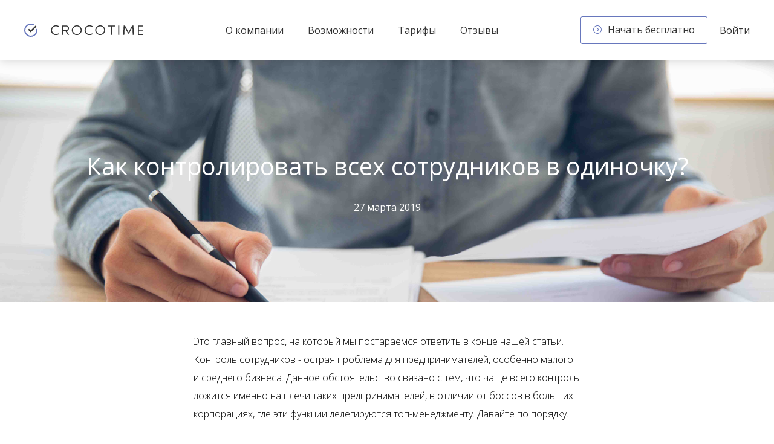

--- FILE ---
content_type: text/html; charset=utf-8
request_url: https://crocotime.com/ru/kak-kontrolirovat-vseh-sotrudnikov-v-odinochku/
body_size: 48779
content:
<!DOCTYPE html><html lang="ru"><head><meta charSet="utf-8"/><meta name="viewport" content="width=device-width, initial-scale=1"/><link rel="preload" as="image" href="https://mc.yandex.ru/watch/21239236"/><link rel="stylesheet" href="/_next/static/css/9b7c07de11575b24.css" data-precedence="next"/><link rel="stylesheet" href="/_next/static/css/368e311b0e203dc3.css" data-precedence="next"/><link rel="stylesheet" href="/_next/static/css/b93708a3b6d4290b.css" data-precedence="next"/><link rel="stylesheet" href="/_next/static/css/bd5590cae1a0cd28.css" data-precedence="next"/><link rel="preload" as="script" fetchPriority="low" href="/_next/static/chunks/webpack-60c7eb3a0e91aef5.js"/><script src="/_next/static/chunks/fd9d1056-9d83f77e8ff9a104.js" async=""></script><script src="/_next/static/chunks/2117-29e9e96c1bd04de0.js" async=""></script><script src="/_next/static/chunks/main-app-31c7029f623b0a9f.js" async=""></script><script src="/_next/static/chunks/2972-95d6984005d8d0f9.js" async=""></script><script src="/_next/static/chunks/5878-9cc43ff55c3c5e04.js" async=""></script><script src="/_next/static/chunks/8003-ad63c872531a06a5.js" async=""></script><script src="/_next/static/chunks/app/ru/(main)/%5Bslug%5D/page-4be228fc87888b36.js" async=""></script><script src="/_next/static/chunks/app/ru/layout-c3e3150455fe65c8.js" async=""></script><script src="/_next/static/chunks/app/ru/(main)/layout-7f0d8849d090fa24.js" async=""></script><link rel="preload" href="https://static.addtoany.com/menu/page.js" as="script"/><title>Как контролировать всех сотрудников в одиночку? - CrocoTime</title><meta name="description" content="Контроль сотрудников - острая проблема для предпринимателей, особенно малого и среднего бизнеса. Данное обстоятельство связано с тем..."/><meta name="keywords" content="CrocoTime, контроль, сотрудник, бизнес"/><link rel="icon" href="/favicon.ico" type="image/x-icon" sizes="64x64"/><meta name="next-size-adjust"/><script src="/_next/static/chunks/polyfills-42372ed130431b0a.js" noModule=""></script></head><body class="__className_e6e3f8"><header class="Header_header__kbMt1"><div class="Header_navbar__cUo6W"><a class="Header_logo_icon__NtH5O" href="/ru/"><svg width="196" height="22" viewBox="0 0 196 22" fill="none" xmlns="http://www.w3.org/2000/svg"><path fill-rule="evenodd" clip-rule="evenodd" d="M57.7249 17.5419C56.147 18.5723 54.3003 19.1143 52.4159 19.1C51.3442 19.1365 50.2762 18.955 49.2767 18.5664C48.2773 18.1778 47.3672 17.5902 46.6016 16.8394C45.8361 16.0885 45.231 15.1899 44.8231 14.1982C44.4153 13.2064 44.2131 12.1422 44.2289 11.0699C44.2167 9.98145 44.4245 8.90172 44.8399 7.89551C45.2552 6.8893 45.8696 5.97736 46.646 5.21438C47.4224 4.4514 48.3449 3.85312 49.3583 3.45541C50.3716 3.0577 51.4548 2.86877 52.5429 2.89995C54.3833 2.89017 56.1827 3.44321 57.6999 4.48495L56.8659 5.73495C55.5963 4.91101 54.1164 4.47011 52.6029 4.46495C51.7364 4.44674 50.8752 4.60472 50.0715 4.92932C49.2679 5.25391 48.5386 5.73836 47.9278 6.35327C47.317 6.96818 46.8374 7.70075 46.5182 8.50654C46.1991 9.31234 46.0469 10.1746 46.0709 11.0409C46.0453 11.8966 46.1945 12.7486 46.5095 13.5446C46.8245 14.3407 47.2985 15.0641 47.9026 15.6706C48.5067 16.2772 49.2282 16.7541 50.023 17.0723C50.8178 17.3904 51.6691 17.5431 52.5249 17.5209C54.0623 17.5171 55.5681 17.0842 56.8729 16.2709L57.7249 17.5419ZM62.9179 3.12695H68.6659C72.0519 3.12695 74.0599 5.14395 74.0599 7.84795C74.0769 8.93977 73.705 10.002 73.0107 10.8448C72.3163 11.6875 71.3448 12.2558 70.2699 12.4479L74.3209 18.874H72.1859L68.3399 12.6169H64.7139V18.8729H62.9139V3.12695H62.9179ZM68.2629 11.0609C70.7629 11.0609 72.2359 9.91995 72.2359 7.86895C72.2359 5.74195 70.6359 4.67595 68.2629 4.67595H64.7139V11.0609H68.2629ZM78.6999 10.9929C78.76 8.82972 79.6609 6.77511 81.2113 5.26535C82.7618 3.7556 84.8396 2.90961 87.0037 2.90701C89.1677 2.90441 91.2476 3.74539 92.8017 5.25141C94.3557 6.75743 95.2616 8.80987 95.3269 10.9729C95.2764 13.1426 94.3796 15.2066 92.8281 16.7242C91.2767 18.2417 89.1934 19.0927 87.0231 19.0953C84.8529 19.0979 82.7676 18.252 81.2124 16.7381C79.6573 15.2243 78.7556 13.1625 78.6999 10.9929ZM93.4749 10.9929C93.4895 10.1345 93.333 9.28176 93.0145 8.48447C92.696 7.68717 92.2219 6.9613 91.6198 6.34922C91.0178 5.73714 90.2998 5.25111 89.5079 4.9195C88.7159 4.58788 87.8659 4.41733 87.0073 4.4178C86.1488 4.41826 85.2989 4.58973 84.5073 4.9222C83.7157 5.25467 82.9983 5.74148 82.3969 6.35421C81.7955 6.96694 81.3222 7.69333 81.0045 8.49097C80.6869 9.28861 80.5313 10.1415 80.5469 10.9999C80.5473 11.8489 80.715 12.6895 81.0403 13.4737C81.3657 14.2579 81.8423 14.9704 82.4429 15.5704C83.0436 16.1704 83.7565 16.6462 84.5411 16.9707C85.3256 17.2951 86.1664 17.4619 87.0154 17.4614C87.8644 17.461 88.705 17.2933 89.4892 16.968C90.2734 16.6427 90.9858 16.1661 91.5858 15.5654C92.1858 14.9648 92.6616 14.2518 92.9861 13.4673C93.3106 12.6827 93.4773 11.8419 93.4769 10.9929H93.4749ZM113.34 17.5419C111.762 18.5713 109.915 19.1123 108.031 19.097C106.959 19.1335 105.891 18.952 104.892 18.5634C103.892 18.1748 102.982 17.5872 102.217 16.8364C101.451 16.0855 100.846 15.1869 100.438 14.1952C100.03 13.2034 99.8281 12.1392 99.8439 11.0669C99.8323 9.97857 100.041 8.89905 100.456 7.89312C100.872 6.8872 101.487 5.97557 102.263 5.21292C103.04 4.45026 103.962 3.85228 104.976 3.45483C105.989 3.05738 107.072 2.86865 108.16 2.89995C110.001 2.88876 111.802 3.44114 113.321 4.48295L112.486 5.73295C111.217 4.90914 109.737 4.46824 108.224 4.46295C107.357 4.44532 106.496 4.60369 105.693 4.92847C104.89 5.25326 104.16 5.73771 103.55 6.35249C102.939 6.96726 102.459 7.69959 102.14 8.50513C101.82 9.31067 101.668 10.1727 101.691 11.0389C101.666 11.8945 101.816 12.7461 102.131 13.5418C102.447 14.3376 102.921 15.0607 103.525 15.6671C104.129 16.2735 104.85 16.7504 105.645 17.0688C106.439 17.3872 107.29 17.5404 108.146 17.5189C109.683 17.515 111.188 17.0821 112.493 16.2689L113.34 17.5419ZM117.374 10.9929C117.438 8.83273 118.341 6.7824 119.891 5.27621C121.441 3.77002 123.516 2.92628 125.677 2.92368C127.838 2.92108 129.916 3.75983 131.469 5.26228C133.023 6.76473 133.93 8.81289 134 10.9729C133.936 13.1329 133.033 15.183 131.483 16.689C129.934 18.195 127.858 19.0386 125.698 19.0412C123.537 19.0438 121.46 18.2052 119.906 16.7029C118.353 15.2007 117.445 13.1527 117.376 10.9929H117.374ZM132.149 10.9929C132.148 10.144 131.981 9.30336 131.655 8.51917C131.33 7.73497 130.854 7.02253 130.253 6.42253C129.04 5.21076 127.395 4.53052 125.68 4.53145C123.966 4.53238 122.322 5.2144 121.11 6.42748C119.898 7.64056 119.218 9.28533 119.219 10.9999C119.22 12.7148 119.902 14.3591 121.115 15.5711C122.328 16.783 123.973 17.4634 125.688 17.4624C127.403 17.4615 129.048 16.7794 130.26 15.5661C131.471 14.3529 132.152 12.7078 132.151 10.9929H132.149ZM150.374 4.68195H145.057V18.8729H143.234V4.68295H137.917V3.12695H150.374V4.68195ZM155.447 3.12595H157.264V18.8729H155.447V3.12695V3.12595ZM166.647 3.12595L172.647 14.5319L178.572 3.12595H180.721L181.386 18.8719H179.554L179 5.68795L173.26 16.7879H171.923L166.094 5.68095L165.558 18.8729H163.8L164.451 3.12695H166.651L166.647 3.12595ZM187.913 3.12595H197.789V4.66895H189.723V10.1689H196.75V11.7109H189.723V17.3359H198V18.8779H187.912V3.12695L187.913 3.12595Z" fill="currentColor"></path><path fill-rule="evenodd" clip-rule="evenodd" d="M19.8381 9.46805C20.1823 11.4678 19.8382 13.5252 18.8621 15.3041C17.886 17.083 16.3355 18.4784 14.4639 19.2623C12.5922 20.0462 10.5101 20.1722 8.55758 19.6198C6.60505 19.0675 4.89753 17.8694 3.71393 16.2212C2.53033 14.573 1.9406 12.5721 2.04107 10.5455C2.14154 8.51881 2.92627 6.5861 4.26708 5.06306C5.60789 3.54001 7.42553 2.51663 9.42312 2.16009C11.4207 1.80354 13.4801 2.13491 15.2651 3.10005L16.7371 1.62805C14.5457 0.294137 11.9561 -0.229477 9.41859 0.148268C6.88111 0.526013 4.55629 1.78122 2.84847 3.69559C1.14064 5.60997 0.15784 8.06239 0.070989 10.6264C-0.0158617 13.1903 0.798731 15.7036 2.3731 17.7292C3.94747 19.7547 6.18201 21.1644 8.68811 21.713C11.1942 22.2616 13.8133 21.9144 16.09 20.7318C18.3666 19.5493 20.1567 17.6061 21.149 15.2404C22.1413 12.8746 22.2729 10.2358 21.5211 7.78305L19.8381 9.46805Z" fill="#6777BD"></path><path fill-rule="evenodd" clip-rule="evenodd" d="M6.36792 10.245L10.7489 14.626L20.2799 5.1C20.2799 5.1 19.8579 4.452 19.5999 4.148C19.3169 3.779 18.8199 3.271 18.8199 3.271L10.7499 11.34L8.01092 8.6L6.36792 10.245Z" fill="currentColor"></path></svg></a><nav class="Nav_nav__LRB5R"><ul class="Nav_nav_ul__1d_JY"><li><a class="Nav_link__hMbpP" href="/ru/about/">О компании</a></li><li><a class="Nav_link__hMbpP" href="/ru/product/">Возможности</a></li><li><a class="Nav_link__hMbpP" href="/ru/buy/">Тарифы</a></li><li><a class="Nav_link__hMbpP" href="/ru/customers/">Отзывы</a></li></ul></nav><div class="Header_right_group__XI2Gq"><a class="Button_component__InQTt Button_type--blueOutline__j_nsc Header_nav_button__OoovC" href="https://crocotime.infomaximum.com/signup"><div class="Button_children__0M8Xe"><svg width="14" height="14" viewBox="0 0 14 14" fill="none" xmlns="http://www.w3.org/2000/svg"><g clip-path="url(#clip0_14_767)"><path fill-rule="evenodd" clip-rule="evenodd" d="M7 14C5.61553 14 4.26215 13.5895 3.11101 12.8203C1.95986 12.0511 1.06266 10.9579 0.532845 9.67879C0.00303161 8.3997 -0.13559 6.99225 0.134507 5.63438C0.404603 4.27652 1.07128 3.02924 2.05025 2.05028C3.02922 1.07131 4.2765 0.404601 5.63437 0.134505C6.99224 -0.135592 8.3997 0.00303721 9.67879 0.532851C10.9579 1.06266 12.0511 1.95989 12.8203 3.11104C13.5895 4.26218 14 5.61554 14 7.00001C14 8.85653 13.2625 10.637 11.9498 11.9498C10.637 13.2625 8.85652 14 7 14ZM7 1.00001C5.81331 1.00001 4.65328 1.35189 3.66658 2.01118C2.67989 2.67047 1.91085 3.60755 1.45673 4.7039C1.0026 5.80026 0.883785 7.00666 1.1153 8.17055C1.34681 9.33443 1.91824 10.4035 2.75736 11.2427C3.59647 12.0818 4.66557 12.6532 5.82945 12.8847C6.99334 13.1162 8.19974 12.9974 9.2961 12.5433C10.3925 12.0892 11.3295 11.3201 11.9888 10.3334C12.6481 9.34675 13 8.1867 13 7.00001C13 5.40871 12.3679 3.88259 11.2426 2.75737C10.1174 1.63215 8.5913 1.00001 7 1.00001ZM6.633 10.182C6.58651 10.2284 6.53134 10.2653 6.47063 10.2904C6.40991 10.3155 6.34484 10.3283 6.27914 10.3283C6.14646 10.3282 6.01926 10.2754 5.92551 10.1815C5.83175 10.0876 5.77913 9.96033 5.77922 9.82765C5.77931 9.69497 5.83211 9.56777 5.926 9.47401L8.39999 7.00001L5.925 4.52601C5.87725 4.47989 5.83915 4.42472 5.81294 4.36372C5.78674 4.30272 5.77295 4.23712 5.77237 4.17073C5.77179 4.10434 5.78445 4.03848 5.80959 3.97703C5.83473 3.91559 5.87186 3.85977 5.91881 3.81282C5.96575 3.76587 6.02158 3.72874 6.08302 3.7036C6.14447 3.67846 6.21031 3.66582 6.2767 3.6664C6.34309 3.66697 6.40869 3.68075 6.4697 3.70695C6.5307 3.73316 6.58588 3.77126 6.632 3.81901L9.461 6.64702C9.55473 6.74078 9.60739 6.86792 9.60739 7.0005C9.60739 7.13308 9.55473 7.26025 9.461 7.35402L6.633 10.182Z" fill="currentColor"></path></g><defs><clipPath id="clip0_14_767"><rect width="14" height="14" fill="white"></rect></clipPath></defs></svg><div>Начать бесплатно</div></div></a><a class="Header_link__cLnpW Header_nav_link__787hJ" href="https://crocotime.infomaximum.com/?paSignIn">Войти</a><div class="MobileNav_burger__wZpUV"><div class="MobileNav_burger_inner__KJiUA"><div class="MobileNav_burger_stick__jz8z1"></div><div class="MobileNav_burger_stick__jz8z1"></div><div class="MobileNav_burger_stick__jz8z1"></div><div class="MobileNav_burger_stick__jz8z1"></div></div><nav class="Nav_nav_mobile__2rdFa"><ul class="Nav_nav_ul__1d_JY Nav_nav_ul_mobile__zTKlr"><li><a class="Nav_link__hMbpP" href="/ru/about/">О компании</a></li><li><a class="Nav_link__hMbpP" href="/ru/product/">Возможности</a></li><li><a class="Nav_link__hMbpP" href="/ru/buy/">Тарифы</a></li><li><a class="Nav_link__hMbpP" href="/ru/customers/">Отзывы</a></li></ul></nav></div></div></div></header><main><article itemScope="" itemType="https://schema.org/Article"><meta itemProp="articleSection" content="Блог компании Crocotime"/><meta itemProp="image" content=""/><meta itemProp="datePublished" content="2019-03-27T11:59:00.000Z"/><meta itemProp="isFamilyFriendly" content="true"/><header class="ArticleHeader_header_big__3aGP1" style="background-image:url(/ru/wp-content/uploads/2019/03/2231.jpg)"><div class="ArticleHeader_header_inner__hmsfW ArticleHeader_header_inner_big__yTkoa"><h1 itemProp="name">Как контролировать всех сотрудников в одиночку?</h1><time dateTime="2019-03-27T11:59:00.000Z">27 марта 2019</time></div></header><main itemProp="articleBody" class="page_article_body__KQgYA page_article_body_top_offset__X7kq6"><p>Это главный вопрос, на который мы постараемся ответить в конце нашей статьи. Контроль сотрудников - острая проблема для предпринимателей, особенно малого и среднего бизнеса. Данное обстоятельство связано с тем, что чаще всего контроль ложится именно на плечи таких предпринимателей, в отличии от боссов в больших корпорациях, где эти функции делегируются топ-менеджменту. Давайте по порядку.</p><h2 style="font-weight: normal; margin: 30px 0 30px; font-size: 16px; text-align: left;">Как управлять подчиненными</h2><p>Необходимость контроля и управления объясняется просто: их отсутствие, скорее всего, приведет к хаотичности действий, к разрушению должностной иерархии, а при таком “порядке” в организации добиться слаженной работы и какого-либо успеха совершенно невозможно. Еще один фактор - выявление и исправление ошибок. Это умение способствует достижению поставленных целей. Так как же управлять сотрудниками? Для начала определимся с основными методами управления.</p><h3 style="font-weight: normal; margin: 30px 0 30px; font-size: 16px; text-align: left;">Методы управления персоналом</h3><p>На основе опыта большого числа организаций, можно выделить не просто способы, помогающие организовать работу коллектива, но и применить целые технологии, благодаря которым организация будет действительно эффективна. Предполагается разделение способов стимулирования сотрудников на три группы: экономические, социально-психологические, административные. Умелое использование названных систем стимулирования коллектива позволит руководителю добиться поставленных целей успешнее, чем без их применения.</p><p><strong>Экономические методы</strong>. Деньги - мощнейший стимул к работе, поэтому грамотный руководитель будет и должен вознаграждать своих лучших сотрудников, а тех, кто не справляется со своими должностными обязанностями, карать. Но стоит отметить, данные методы будут работать только при условии грамотного ведения деятельности фирмы, строгому расчету и четкой системе денежного вознаграждения.</p><p>Не секрет, что ни одна фирма не может обойтись без четкой иерархии и дисциплины в коллективе. Грамотный руководитель изначально делает так, чтобы каждый сотрудник понимал, кому он подчиняется. Для этого и существуют<strong> административные методы</strong>. В их основе лежат принципы единоначалия, ответственности, дисциплины. Они осуществляются путем организационного и распорядительного воздействия на сотрудников. Организационное: воздействие путем установки регламента, инструкций и нормирования. Распорядительное выражается в форме приказов или указаний, которые издаются для укрепления силы управленческих решений. Оба типа воздействия требуют контроля и проверки, которые, в свою очередь, должны быть четко организованы.</p><p>Любая организация, которая идет в ногу со временем, не может осуществлять свою деятельность, опираясь только лишь на материальную и дисциплинарную стороны.</p><p><strong>Социально-психологические методы</strong> не менее важны, так как они затрагивают основные чувства и эмоции людей, направлены на личность, а не на коллектив в целом. Они помогают сотруднику почувствовать свою значимость, найти место в числе персонала.</p><p>По-настоящему прогрессивный руководитель будет использовать все вышеперечисленные методы, помогающие сотрудникам выполнять свои рабочие обязательства, добиваться четкой и отлаженной работы каждого отдела и фирмы в целом.</p><p>Мы описали методы, которые позволяют наладить работу организации, но они не гарантируют 100% результата. И тогда возникает вопрос: что делать в “плохими сотрудниками”?</p><h4 style="font-weight: normal; margin: 30px 0 30px; font-size: 16px; text-align: left;">“Плохой сотрудник”</h4><p>Кто он? Под ним понимается человек, который перестал справляться со своими должностными обязанностями, разлагает рабочий коллектив, прокрастинирует, бездельничает. Выявление таких подчиненных - это целая наука, но все же мы постараемся дать краткие рекомендации по их разоблачению. <br /> Чтобы вычислить, какие сотрудники действительно не приносят пользы, нужно пользоваться целым рядом способов, которые необходимо сочетать между собой для получения более точных данных. А именно:</p><ul><li>Анализ задач. Стоит определить измеримые показатели эффективности сотрудника, чтобы возможно было установить степень его полезности.</li><li>Аттестация. Она ориентирована не столько на проверку знаний, сколько прикладных навыков. В сумме с анализом результативности может дать положительные результаты.</li><li>Обратная связь. Если у вас есть перечень доверенных лиц в организации, можно провести с ними небольшое интервью по поводу обстановки в рабочем коллективе и “слабых мест” в организации.</li><li>Выборочные отчеты. Сам сотрудник готовит почасовой отчет о проделанной работе, например, за любой день прошлой недели. Тут важен не сам отчет, а реакция подчиненного.</li><li>Фотография рабочего дня. Если вы чувствуете, что у вас в организации есть недобросовестные сотрудники, то стоит задуматься о введении системы хронометража. Иными словами ФРД, то есть поминутное отображение всех действий сотрудника.</li></ul><p>После того, как мы выявили “плохих сотрудников”, стоит определиться с дальнейшими действиями. И тут нужно упомянуть систему наказаний.</p><h4 style="font-weight: normal; margin: 30px 0 30px; font-size: 16px; text-align: left;">Наказание сотрудников</h4><p>Если предпринимателю удалось выявить одного или несколько сотрудников, которые являются однозначно бесполезными, то не стоит спешить с решением. Однако отпускать ситуацию тоже не стоит. Необходимо поговорить с человеком, предоставить ему результаты проведенного исследования и дать второй шанс. Но наказание неизбежно. Главное определиться со степенью проступка и тяжестью санкций. <br /> В зависимости от методов воздействия на сотрудников, наказания делятся на две группы: нематериальные и материальные. <br /> Нематериальные никак не влияют на финансы подчиненного, а представляются в виде дисциплинарных взысканий: замечания, выговора, увольнения. Отметим, что методы приведены по мере увеличения их жесткости и применяются в соответствии со степенью проступка.<br /> Основой в материальном методе выступает денежный эквивалент, а именно: штрафы, депремирование, сокращение соцпакета и т.д. <br /> Непосредственный выбор того или иного наказания зависит от следующих факторов: законность применения, степень вины и тяжести проступка, наличие и величина причиненного ущерба. В любом случае, последнее слово остается за руководителем, и он несет полную ответственность за принятое решение.</p><h3 style="font-weight: normal; margin: 30px 0 30px; font-size: 16px; text-align: left;">Как управлять коллективом</h3><p>Мы уже разобрались с методами управления, выяснили, какие сотрудники являются “плохими”, даже определили меры пресечения за ненадлежащее исполнение трудовых обязанностей. Пришло время дать рекомендации непосредственно по управлению коллективом. Выделим основные пункты и представим в виде небольшой инструкции.</p><ol><li>Прежде всего стоит предопределить задачи и роли для каждого члена коллектива, прописать должностные инструкции и зону ответственности.</li><li>Донести до каждого цели и концепцию организации. Это нужно для того, чтобы каждый чувствовал свою причастность к общему делу.</li><li>Определите четкую и понятную систему отчетности.<br /> Сохраняйте дистанцию между Вами и подчиненными, неформальное общение не поощряется.</li><li>Наказывать следует наедине, а поощрять публично.</li><li>Каждый рабочий конфликт должен быть разобран незамедлительно. Всегда существует решение, которое удовлетворит все стороны.</li><li>В любых неудачах сотрудников виноват и руководитель. Поэтому следует оценивать возможности подчиненных и давать посильные задачи.</li><li>Следует интересоваться и личной жизнью работников фирмы, но в меру. Это придаст дополнительный импульс их производительности.</li><li>Поощряйте и провоцируйте профессиональное обучение.<br /> Искореняйте доносы и сплетни. Оценка труда каждого должна быть объективной.</li></ol><p>Получился небольшой, но достаточно емкий список, следуя которому управление коллективом может показаться не таким уж и сложным делом. Хочется добавить еще и то, что руководитель, который идет в ногу со временем, не должен отказываться от современных IT-решений, существующих сейчас на рынке.</p><h3 style="font-weight: normal; margin: 30px 0 30px; font-size: 16px; text-align: left;">Как стать хорошим руководителем</h3><p>По-настоящему хороший руководитель использует все имеющиеся у него возможности. А их сейчас действительно немало. Грамотно подобранные сервисы, системы и ПО могут в значительной мере упростить работу начальника и его сотрудников. <a href="https://crocotime.com/ru/">CrocoTime </a>- автоматическая система учета рабочего времени - одна из них. Ее основные функции:</p><ul><li>Покажет количество времени отработанного за компьютером и без него.</li><li>Зафиксирует все опоздания сотрудника, так как начинает работать с момента включения ПК.</li><li>Если в течение 5 минут не происходит никаких действий с клавиатурой или мышкой, программа фиксирует это и считает отвлечением.</li><li>Для каждого сотрудника возможно индивидуально определить, какие программы и сайты являются рабочими, а какие - нет.</li><li>Функция тайм-трекинга позволит оценить затраченное на завершение задачи время.</li><li>Для каждого сотрудника возможно установить индивидуальный график.</li><li>В конце заданного периода на почту руководителя приходит подробный и информативный отчет по каждому сотруднику.</li></ul><p>Это далеко неполный список функций, однако, исходя из перечисленного, можно понять, что данная программа дает руководителям большие возможности, а именно:</p><ul><li>Планирование. Зная сроки выполнения задач, реально ставить адекватные цели.</li><li>Повышение уровня дисциплины, так как работники будут знать, что каждое опоздание и отвлечение фиксируется.</li><li>Определение норм труда.</li><li>Принятие обоснованных кадровых решений. Трудоголики будут поощрены, нарушители дисциплины - наказаны.</li><li>Оптимизация процессов. Подробный анализ операций покажет слабые и сильные стороны каждого процесса фирмы.</li></ul><p>Как можно заметить, система учета рабочего времени может стать реально незаменимым спутником любого руководителя, и актуальна не только для крупных предприятий. Небольшие компании используют подобные решения для повышения эффективности рабочего коллектива и в качестве инструмента мотивации. Для понимания того, насколько вовлечены и продуктивны сотрудники, и используются такие инструменты. Стоит отметить, что положительный эффект от внедрения становится виден уже в первые месяцы. Эффективность возрастает в среднем на 30%, что положительно отражается на финансовых показателях. <br /> И в конце ответим на главный вопрос данной статьи: контролировать всех сотрудников в одиночку возможно, при условии правильного комбинирования всех методов управления, четкого исполнения орг. инструкций и введения современных IT решений.</p></main><div class="page_add_to_any_wrapper__ab_NU"><div class="AddToAny_add_to_any__bZMeh a2a_kit a2a_kit_size_32 a2a_flex_style" data-a2a-url="https://crocotime.com/ru/kak-kontrolirovat-vseh-sotrudnikov-v-odinochku" data-a2a-title="Как контролировать всех сотрудников в одиночку?"><a class="a2a_button_vk"></a><a class="a2a_button_telegram"></a><a class="AddToAny_a2a_dd_link__jAx7W a2a_dd" href="https://www.addtoany.com/share"></a></div></div></article><aside class="ReadMore_aside__203fO"><div class="ReadMore_wrapper__Gpbhx"><p class="ReadMore_title__zPHy5">Прочитайте другие статьи в нашем блоге</p><div class="ReadMore_content_items_wrapper__QjsZK"><article class="ReadMoreArticle_content_item__AGRjA"><h3><a class="ReadMoreArticle_link__zX_H5" href="/ru/kontrol-sotrudnikov-praktika-vedushhih-kompanij/">Контроль сотрудников: практика ведущих компаний</a></h3><p class="ReadMoreArticle_preview__k1MVB">Чем больше компания, тем серьезнее должны быть подходы к контролю сотрудников. Управлять интуитивно возможно только когда, когда штат менее 10 человек, и все друг другу хорошо знакомы, в таком случае уровень доверия выше. Поговорим о том, как в ведущих корпорациях относятся к…</p><time class="ReadMoreArticle_pub_date__UjyJp" dateTime="2019-04-03T10:50:14.000Z">03 апреля 2019</time><a class="Button_component__InQTt Button_type--blueOutline__j_nsc Button_width--small__Qbx4H" href="/ru/kontrol-sotrudnikov-praktika-vedushhih-kompanij/"><div class="Button_children__0M8Xe"><div>Подробнее</div></div></a></article><article class="ReadMoreArticle_content_item__AGRjA"><h3><a class="ReadMoreArticle_link__zX_H5" href="/ru/kak-umenshit-pererabotki-v-kompanii/">Как уменьшить переработки в компании?</a></h3><p class="ReadMoreArticle_preview__k1MVB">Очень важным и, к сожалению, невосполнимым ресурсом является время. Как часто вы думали в конце дня: “Не хватило пары часов”? В каждой организации есть утвержденное расписание, оно регламентирует время ухода и прихода. Но можно ли быть уверенными в том, что все соблюдают…</p><time class="ReadMoreArticle_pub_date__UjyJp" dateTime="2019-03-20T10:43:49.000Z">20 марта 2019</time><a class="Button_component__InQTt Button_type--blueOutline__j_nsc Button_width--small__Qbx4H" href="/ru/kak-umenshit-pererabotki-v-kompanii/"><div class="Button_children__0M8Xe"><div>Подробнее</div></div></a></article></div></div></aside><section class="BottomBanner_block__lbVhr"><img alt="promo" loading="lazy" width="1537" height="498" decoding="async" data-nimg="1" class="BottomBanner_backgroundImg__gkUx5" style="color:transparent" srcSet="/_next/image/?url=%2Fimages%2Fbackgrounds%2Fteam.jpg&amp;w=1920&amp;q=75 1x, /_next/image/?url=%2Fimages%2Fbackgrounds%2Fteam.jpg&amp;w=3840&amp;q=75 2x" src="/_next/image/?url=%2Fimages%2Fbackgrounds%2Fteam.jpg&amp;w=3840&amp;q=75"/><div class="BottomBanner_block_wrapper__H7sI2"><h2 class="BottomBanner_title__JJSds">Оптимизируйте рабочее время<br/>и увеличьте прибыль компании прямо сейчас</h2><a class="Button_component__InQTt Button_type--filled__5zvEo BottomBanner_button__E2zQW" href="https://crocotime.infomaximum.com/signup"><div class="Button_children__0M8Xe"><svg width="14" height="14" viewBox="0 0 14 14" fill="none" xmlns="http://www.w3.org/2000/svg"><g clip-path="url(#clip0_14_767)"><path fill-rule="evenodd" clip-rule="evenodd" d="M7 14C5.61553 14 4.26215 13.5895 3.11101 12.8203C1.95986 12.0511 1.06266 10.9579 0.532845 9.67879C0.00303161 8.3997 -0.13559 6.99225 0.134507 5.63438C0.404603 4.27652 1.07128 3.02924 2.05025 2.05028C3.02922 1.07131 4.2765 0.404601 5.63437 0.134505C6.99224 -0.135592 8.3997 0.00303721 9.67879 0.532851C10.9579 1.06266 12.0511 1.95989 12.8203 3.11104C13.5895 4.26218 14 5.61554 14 7.00001C14 8.85653 13.2625 10.637 11.9498 11.9498C10.637 13.2625 8.85652 14 7 14ZM7 1.00001C5.81331 1.00001 4.65328 1.35189 3.66658 2.01118C2.67989 2.67047 1.91085 3.60755 1.45673 4.7039C1.0026 5.80026 0.883785 7.00666 1.1153 8.17055C1.34681 9.33443 1.91824 10.4035 2.75736 11.2427C3.59647 12.0818 4.66557 12.6532 5.82945 12.8847C6.99334 13.1162 8.19974 12.9974 9.2961 12.5433C10.3925 12.0892 11.3295 11.3201 11.9888 10.3334C12.6481 9.34675 13 8.1867 13 7.00001C13 5.40871 12.3679 3.88259 11.2426 2.75737C10.1174 1.63215 8.5913 1.00001 7 1.00001ZM6.633 10.182C6.58651 10.2284 6.53134 10.2653 6.47063 10.2904C6.40991 10.3155 6.34484 10.3283 6.27914 10.3283C6.14646 10.3282 6.01926 10.2754 5.92551 10.1815C5.83175 10.0876 5.77913 9.96033 5.77922 9.82765C5.77931 9.69497 5.83211 9.56777 5.926 9.47401L8.39999 7.00001L5.925 4.52601C5.87725 4.47989 5.83915 4.42472 5.81294 4.36372C5.78674 4.30272 5.77295 4.23712 5.77237 4.17073C5.77179 4.10434 5.78445 4.03848 5.80959 3.97703C5.83473 3.91559 5.87186 3.85977 5.91881 3.81282C5.96575 3.76587 6.02158 3.72874 6.08302 3.7036C6.14447 3.67846 6.21031 3.66582 6.2767 3.6664C6.34309 3.66697 6.40869 3.68075 6.4697 3.70695C6.5307 3.73316 6.58588 3.77126 6.632 3.81901L9.461 6.64702C9.55473 6.74078 9.60739 6.86792 9.60739 7.0005C9.60739 7.13308 9.55473 7.26025 9.461 7.35402L6.633 10.182Z" fill="currentColor"></path></g><defs><clipPath id="clip0_14_767"><rect width="14" height="14" fill="white"></rect></clipPath></defs></svg><div>Начать бесплатно</div></div></a></div></section></main><footer class="Footer_footer__sX4Wr"><div class="Footer_footer_wrapper__KXVp_"><div class="Footer_footer_main__JoO76"><a class="Footer_main_link__JoPC3" href="/ru/">CROCOTIME</a><span class="Footer_legal__HhiOT">© 2013 - 2026 CrocoTime – программа для автоматического учета и анализа рабочего времени</span><div class="Footer_main_info__cbvMh"><div class="Footer_address_label__c6sAX">Фактический адрес</div><div class="Footer_address__vAR_Y">430006, Саранск, Северо-восточное шоссе, д. 3</div><div class="Footer_phone_label__k7_v1">Телефон</div><div class="Footer_phone__XyQ9B">8 800 555-89-02 (звонок по России бесплатно) +7 495 150‑31‑45</div><div class="Footer_email_label__9CF_S">Эл. почта</div><div class="Footer_email__ayTY2"><a href="mailto:crocotime@infomaximum.com">crocotime@infomaximum.com</a></div><div class="Footer_support_label___nVvn">Техподдержка</div><div class="Footer_support__pSfSH"><a href="mailto:support@infomaximum.com">support@infomaximum.com</a></div></div></div><div class="Footer_footer_secondary__LbzUQ"><div class="Footer_column__zVI_i"><div class="Footer_column_header__r1hea">О продукте</div><div><ul class="Footer_column_list__EDPt7"><li class="Footer_column_item__7dzc5"><a href="/ru/">Главная</a></li><li class="Footer_column_item__7dzc5"><a href="/ru/product/">Возможности</a></li><li class="Footer_column_item__7dzc5"><a href="/ru/buy/">Тарифы</a></li><li class="Footer_column_item__7dzc5 Footer_column_item_long___nT81"><a href="/ru/return_policy/">Правила возврата товара и лицензий</a></li><li class="Footer_column_item__7dzc5"><a href="http://demo.crocotime.com/persons?lang=ru" target="_blank">Онлайн демо</a></li><li class="Footer_column_item__7dzc5"><a href="/ru/customers/">Клиенты</a></li></ul></div></div><div class="Footer_column__zVI_i"><div class="Footer_column_header__r1hea">Поддержка</div><div><ul class="Footer_column_list__EDPt7"><li class="Footer_column_item__7dzc5"><a href="/ru/guide/installation-of-crocotime-server/">Установка</a></li><li class="Footer_column_item__7dzc5"><a href="/ru/guide/api/initial-authorization-to-crocotime-web-api/">API</a></li><li class="Footer_column_item__7dzc5"><a href="/ru/faq/">FAQ</a></li><li class="Footer_column_item__7dzc5"><a href="/ru/contacts/form/">Задать вопрос</a></li><li class="Footer_column_item__7dzc5"><a href="/ru/guide/how-crocotime-works/">Документация</a></li></ul></div></div><div class="Footer_column__zVI_i"><div class="Footer_column_header__r1hea">О компании</div><div><ul class="Footer_column_list__EDPt7"><li class="Footer_column_item__7dzc5"><a href="/ru/about/">О нас</a></li><li class="Footer_column_item__7dzc5"><a href="/ru/partnership/">Партнерство</a></li><li class="Footer_column_item__7dzc5"><a href="/ru/topics/news/">Блог</a></li><li class="Footer_column_item__7dzc5"><a href="/ru/topics/press/">Пресса о нас</a></li><li class="Footer_column_item__7dzc5 Footer_column_item_about_long__A8VQU"><a href="/pdf/legal/privacy_policy~11.11.2025.pdf">Политика обработки персональных данных</a></li><li class="Footer_column_item__7dzc5 Footer_column_item_about_long__A8VQU"><a href="/ru/certificate/">Сертификат правообладателя</a></li><li class="Footer_column_item__7dzc5 Footer_column_item_about_long__A8VQU"><a href="/pdf/CrocoTime_EULA_RU.pdf">Лицензионное соглашение</a></li></ul></div></div></div></div></footer><noscript><div><img src="https://mc.yandex.ru/watch/21239236" style="position:absolute;left:-9999px" alt=""/></div></noscript><div class="CookieConsentPopup_popup___vVh0"><div>Мы используем <a class="CookieConsentPopup_policy_link__5U9GJ" target="_blank" href="/pdf/legal/privacy_policy~11.11.2025.pdf">файлы cookies</a>, чтобы сайт был лучше для вас.</div><button class="CookieConsentPopup_accept_button__46ymZ">Понятно</button></div><script src="/_next/static/chunks/webpack-60c7eb3a0e91aef5.js" async=""></script><script>(self.__next_f=self.__next_f||[]).push([0]);self.__next_f.push([2,null])</script><script>self.__next_f.push([1,"1:HL[\"/_next/static/media/701647e71560cd89-s.p.woff2\",\"font\",{\"crossOrigin\":\"\",\"type\":\"font/woff2\"}]\n2:HL[\"/_next/static/media/e1df014bb05b8510-s.p.woff2\",\"font\",{\"crossOrigin\":\"\",\"type\":\"font/woff2\"}]\n3:HL[\"/_next/static/media/e807dee2426166ad-s.p.woff2\",\"font\",{\"crossOrigin\":\"\",\"type\":\"font/woff2\"}]\n4:HL[\"/_next/static/media/eafeb05ca534008c-s.p.woff2\",\"font\",{\"crossOrigin\":\"\",\"type\":\"font/woff2\"}]\n5:HL[\"/_next/static/css/9b7c07de11575b24.css\",\"style\"]\n6:HL[\"/_next/static/css/368e311b0e203dc3.css\",\"style\"]\n7:HL[\"/_next/static/css/b93708a3b6d4290b.css\",\"style\"]\n8:HL[\"/_next/static/css/bd5590cae1a0cd28.css\",\"style\"]\n"])</script><script>self.__next_f.push([1,"9:I[2846,[],\"\"]\nc:I[4707,[],\"\"]\ne:I[6423,[],\"\"]\n10:I[2972,[\"2972\",\"static/chunks/2972-95d6984005d8d0f9.js\",\"5878\",\"static/chunks/5878-9cc43ff55c3c5e04.js\",\"8003\",\"static/chunks/8003-ad63c872531a06a5.js\",\"4966\",\"static/chunks/app/ru/(main)/%5Bslug%5D/page-4be228fc87888b36.js\"],\"\"]\n12:I[9261,[\"2972\",\"static/chunks/2972-95d6984005d8d0f9.js\",\"8003\",\"static/chunks/8003-ad63c872531a06a5.js\",\"9380\",\"static/chunks/app/ru/layout-c3e3150455fe65c8.js\"],\"CookieConsentPopup\"]\n13:I[8003,[\"2972\",\"static/chunks/2972-95d6984005d8d0f9.js\",\"8003\",\"static/chunks/8003-ad63c872531a06a5.js\",\"9380\",\"static/chunks/app/ru/layout-c3e3150455fe65c8.js\"],\"\"]\n15:I[1060,[],\"\"]\nd:[\"slug\",\"kak-kontrolirovat-vseh-sotrudnikov-v-odinochku\",\"d\"]\n16:[]\n"])</script><script>self.__next_f.push([1,"0:[\"$\",\"$L9\",null,{\"buildId\":\"em1C1jjLswZTen5M6AWFs\",\"assetPrefix\":\"\",\"urlParts\":[\"\",\"ru\",\"kak-kontrolirovat-vseh-sotrudnikov-v-odinochku\",\"\"],\"initialTree\":[\"\",{\"children\":[\"ru\",{\"children\":[\"(main)\",{\"children\":[[\"slug\",\"kak-kontrolirovat-vseh-sotrudnikov-v-odinochku\",\"d\"],{\"children\":[\"__PAGE__\",{}]}]}]},\"$undefined\",\"$undefined\",true]}],\"initialSeedData\":[\"\",{\"children\":[\"ru\",{\"children\":[\"(main)\",{\"children\":[[\"slug\",\"kak-kontrolirovat-vseh-sotrudnikov-v-odinochku\",\"d\"],{\"children\":[\"__PAGE__\",{},[[\"$La\",\"$Lb\",null],null],null]},[null,[\"$\",\"$Lc\",null,{\"parallelRouterKey\":\"children\",\"segmentPath\":[\"children\",\"ru\",\"children\",\"(main)\",\"children\",\"$d\",\"children\"],\"error\":\"$undefined\",\"errorStyles\":\"$undefined\",\"errorScripts\":\"$undefined\",\"template\":[\"$\",\"$Le\",null,{}],\"templateStyles\":\"$undefined\",\"templateScripts\":\"$undefined\",\"notFound\":\"$undefined\",\"notFoundStyles\":\"$undefined\"}]],null]},[[[[\"$\",\"link\",\"0\",{\"rel\":\"stylesheet\",\"href\":\"/_next/static/css/bd5590cae1a0cd28.css\",\"precedence\":\"next\",\"crossOrigin\":\"$undefined\"}]],[\"$Lf\",[\"$\",\"main\",null,{\"children\":[\"$\",\"$Lc\",null,{\"parallelRouterKey\":\"children\",\"segmentPath\":[\"children\",\"ru\",\"children\",\"(main)\",\"children\"],\"error\":\"$undefined\",\"errorStyles\":\"$undefined\",\"errorScripts\":\"$undefined\",\"template\":[\"$\",\"$Le\",null,{}],\"templateStyles\":\"$undefined\",\"templateScripts\":\"$undefined\",\"notFound\":[\"$\",\"div\",null,{\"className\":\"not-found_container__EHNuG\",\"children\":[\"$\",\"div\",null,{\"className\":\"not-found_wrapper__tvFkb\",\"children\":[[\"$\",\"div\",null,{\"className\":\"not-found_icon_wrapper__W45kd\",\"children\":[\"$\",\"svg\",null,{\"viewBox\":\"0 0 24 24\",\"fill\":\"none\",\"xmlns\":\"http://www.w3.org/2000/svg\",\"className\":\"not-found_icon__VqUii\",\"children\":[\"$\",\"path\",null,{\"fillRule\":\"evenodd\",\"clipRule\":\"evenodd\",\"d\":\"M1 12C1 5.92487 5.92487 1 12 1C18.0751 1 23 5.92487 23 12C23 18.0751 18.0751 23 12 23C5.92487 23 1 18.0751 1 12ZM7.75736 7.05025C8.14788 6.65973 8.78105 6.65973 9.17157 7.05025L12 9.87868L14.8284 7.05025C15.219 6.65973 15.8521 6.65973 16.2426 7.05025L16.9497 7.75736C17.3403 8.14788 17.3403 8.78105 16.9497 9.17157L14.1213 12L16.9497 14.8284C17.3403 15.219 17.3403 15.8521 16.9497 16.2426L16.2426 16.9497C15.8521 17.3403 15.219 17.3403 14.8284 16.9497L12 14.1213L9.17157 16.9497C8.78105 17.3403 8.14788 17.3403 7.75736 16.9497L7.05025 16.2426C6.65973 15.8521 6.65973 15.219 7.05025 14.8284L9.87868 12L7.05025 9.17157C6.65973 8.78105 6.65973 8.14788 7.05025 7.75736L7.75736 7.05025Z\",\"fill\":\"currentColor\"}]}]}],[\"$\",\"h1\",null,{\"children\":\"404 страница не найдена\"}],[\"$\",\"ul\",null,{\"children\":[[\"$\",\"li\",\"/\",{\"children\":[\"$\",\"$L10\",null,{\"href\":\"/ru\",\"children\":\"На главную\"}]}],[\"$\",\"li\",\"/product\",{\"children\":[\"$\",\"$L10\",null,{\"href\":\"/ru/product\",\"children\":\"О продукте\"}]}],[\"$\",\"li\",\"mailto:crocotime@infomaximum.com\",{\"children\":[\"$\",\"a\",null,{\"href\":\"mailto:crocotime@infomaximum.com\",\"target\":\"_blank\",\"children\":\"Свяжитесь с нами\"}]}]]}]]}]}],\"notFoundStyles\":[[\"$\",\"link\",\"0\",{\"rel\":\"stylesheet\",\"href\":\"/_next/static/css/4b9b0550ec625692.css\",\"precedence\":\"next\",\"crossOrigin\":\"$undefined\"}]]}]}],\"$L11\"]],null],null]},[[[[\"$\",\"link\",\"0\",{\"rel\":\"stylesheet\",\"href\":\"/_next/static/css/9b7c07de11575b24.css\",\"precedence\":\"next\",\"crossOrigin\":\"$undefined\"}],[\"$\",\"link\",\"1\",{\"rel\":\"stylesheet\",\"href\":\"/_next/static/css/368e311b0e203dc3.css\",\"precedence\":\"next\",\"crossOrigin\":\"$undefined\"}],[\"$\",\"link\",\"2\",{\"rel\":\"stylesheet\",\"href\":\"/_next/static/css/b93708a3b6d4290b.css\",\"precedence\":\"next\",\"crossOrigin\":\"$undefined\"}]],[\"$\",\"html\",null,{\"lang\":\"ru\",\"children\":[[\"$\",\"body\",null,{\"className\":\"__className_e6e3f8\",\"children\":[[\"$\",\"$Lc\",null,{\"parallelRouterKey\":\"children\",\"segmentPath\":[\"children\",\"ru\",\"children\"],\"error\":\"$undefined\",\"errorStyles\":\"$undefined\",\"errorScripts\":\"$undefined\",\"template\":[\"$\",\"$Le\",null,{}],\"templateStyles\":\"$undefined\",\"templateScripts\":\"$undefined\",\"notFound\":\"$undefined\",\"notFoundStyles\":\"$undefined\"}],[\"$\",\"noscript\",null,{\"children\":[\"$\",\"div\",null,{\"children\":[\"$\",\"img\",null,{\"src\":\"https://mc.yandex.ru/watch/21239236\",\"style\":{\"position\":\"absolute\",\"left\":\"-9999px\"},\"alt\":\"\"}]}]}],[\"$\",\"$L12\",null,{}]]}],[[\"$\",\"$L13\",null,{\"id\":\"js-tracker\",\"children\":\"\\n  (function(w,d,s,t,u,i,q){ \\n    q=[];w[t]=function(){q.push([arguments,new Date()]);};w[t].q=q;\\n    (function l(j,e,n,c,o){e=d.createElement(s);e.async=1;e.src=u[j];\\n    e.onerror=function(){e.parentNode.removeChild(e);o=(function(n){return n\u003e=u.length?{n:0,c:i}:{n:n}})(j+1);n=o.n;c=o.c;c===undefined?l(n):setTimeout(function(){l(n)},c)};\\n    b=d.getElementsByTagName(s)[0];b.parentNode.insertBefore(e,b);})(0);\\n    w[t]({ \\n      serverUrl: [\\n        \\\"https://im-analytics.ru\\\"\\n      ],\\n      uuid: \\\"224421273e4646f7bb06f1n111bc9f64\\\",\\n    });\\n  })(window,document,\\\"script\\\",\\\"tracker\\\",[\\\"https://im-analytics.ru/tracker\\\"],15000);\\n\"}],[\"$\",\"$L13\",null,{\"id\":\"yandex-metrica\",\"children\":\"\\n  (function(m,e,t,r,i,k,a){m[i]=m[i]||function(){(m[i].a=m[i].a||[]).push(arguments)};\\n    m[i].l=1*new Date();\\n    for (var j = 0; j \u003c document.scripts.length; j++) {if (document.scripts[j].src === r) { return; }}\\n    k=e.createElement(t),a=e.getElementsByTagName(t)[0],k.async=1,k.src=r,a.parentNode.insertBefore(k,a)})\\n    (window, document,'script','https://mc.yandex.ru/metrika/tag.js', 'ym');\\n\\n  ym(21239236, 'init', {webvisor:true, clickmap:true, accurateTrackBounce:true, trackLinks:true});\\n\"}]],[\"$\",\"$L13\",null,{\"id\":\"sessionEntryUrl\",\"children\":\"\\n  if (!sessionStorage.getItem(\\\"sessionEntryUrl\\\")) {\\n    sessionStorage.setItem(\\\"sessionEntryUrl\\\", window.location.href);\\n  }\\n\"}]]}]],null],null]},[null,[\"$\",\"$Lc\",null,{\"parallelRouterKey\":\"children\",\"segmentPath\":[\"children\"],\"error\":\"$undefined\",\"errorStyles\":\"$undefined\",\"errorScripts\":\"$undefined\",\"template\":[\"$\",\"$Le\",null,{}],\"templateStyles\":\"$undefined\",\"templateScripts\":\"$undefined\",\"notFound\":[[\"$\",\"title\",null,{\"children\":\"404: This page could not be found.\"}],[\"$\",\"div\",null,{\"style\":{\"fontFamily\":\"system-ui,\\\"Segoe UI\\\",Roboto,Helvetica,Arial,sans-serif,\\\"Apple Color Emoji\\\",\\\"Segoe UI Emoji\\\"\",\"height\":\"100vh\",\"textAlign\":\"center\",\"display\":\"flex\",\"flexDirection\":\"column\",\"alignItems\":\"center\",\"justifyContent\":\"center\"},\"children\":[\"$\",\"div\",null,{\"children\":[[\"$\",\"style\",null,{\"dangerouslySetInnerHTML\":{\"__html\":\"body{color:#000;background:#fff;margin:0}.next-error-h1{border-right:1px solid rgba(0,0,0,.3)}@media (prefers-color-scheme:dark){body{color:#fff;background:#000}.next-error-h1{border-right:1px solid rgba(255,255,255,.3)}}\"}}],[\"$\",\"h1\",null,{\"className\":\"next-error-h1\",\"style\":{\"display\":\"inline-block\",\"margin\":\"0 20px 0 0\",\"padding\":\"0 23px 0 0\",\"fontSize\":24,\"fontWeight\":500,\"verticalAlign\":\"top\",\"lineHeight\":\"49px\"},\"children\":\"404\"}],[\"$\",\"div\",null,{\"style\":{\"display\":\"inline-block\"},\"children\":[\"$\",\"h2\",null,{\"style\":{\"fontSize\":14,\"fontWeight\":400,\"lineHeight\":\"49px\",\"margin\":0},\"children\":\"This page could not be found.\"}]}]]}]}]],\"notFoundStyles\":[]}]],null],\"couldBeIntercepted\":false,\"initialHead\":[null,\"$L14\"],\"globalErrorComponent\":\"$15\",\"missingSlots\":\"$W16\"}]\n"])</script><script>self.__next_f.push([1,"18:I[3959,[\"2972\",\"static/chunks/2972-95d6984005d8d0f9.js\",\"7766\",\"static/chunks/app/ru/(main)/layout-7f0d8849d090fa24.js\"],\"Nav\"]\n19:I[2610,[\"2972\",\"static/chunks/2972-95d6984005d8d0f9.js\",\"5878\",\"static/chunks/5878-9cc43ff55c3c5e04.js\",\"8003\",\"static/chunks/8003-ad63c872531a06a5.js\",\"4966\",\"static/chunks/app/ru/(main)/%5Bslug%5D/page-4be228fc87888b36.js\"],\"CrocotimeInfomaximumButton\"]\n1a:I[4779,[\"2972\",\"static/chunks/2972-95d6984005d8d0f9.js\",\"7766\",\"static/chunks/app/ru/(main)/layout-7f0d8849d090fa24.js\"],\"SignInLink\"]\n1b:I[5448,[\"2972\",\"static/chunks/2972-95d6984005d8d0f9.js\",\"7766\",\"static/chunks/app/ru/(main)/layout-7f0d8849d090fa24.js\"],\"MobileNav\"]\n21:I[2250,[\"2972\",\"static/chunks/2972-95d6984005d8d0f9.js\",\"7766\",\"static/chunks/app/ru/(main)/layout-7f0d8849d090fa24.js\"],\"EmailLink\"]\n22:I[1829,[\"2972\",\"static/chunks/2972-95d6984005d8d0f9.js\",\"7766\",\"static/chunks/app/ru/(main)/layout-7f0d8849d090fa24.js\"],\"AboutCompanyLinks\"]\n17:T12f8,"])</script><script>self.__next_f.push([1,"M57.7249 17.5419C56.147 18.5723 54.3003 19.1143 52.4159 19.1C51.3442 19.1365 50.2762 18.955 49.2767 18.5664C48.2773 18.1778 47.3672 17.5902 46.6016 16.8394C45.8361 16.0885 45.231 15.1899 44.8231 14.1982C44.4153 13.2064 44.2131 12.1422 44.2289 11.0699C44.2167 9.98145 44.4245 8.90172 44.8399 7.89551C45.2552 6.8893 45.8696 5.97736 46.646 5.21438C47.4224 4.4514 48.3449 3.85312 49.3583 3.45541C50.3716 3.0577 51.4548 2.86877 52.5429 2.89995C54.3833 2.89017 56.1827 3.44321 57.6999 4.48495L56.8659 5.73495C55.5963 4.91101 54.1164 4.47011 52.6029 4.46495C51.7364 4.44674 50.8752 4.60472 50.0715 4.92932C49.2679 5.25391 48.5386 5.73836 47.9278 6.35327C47.317 6.96818 46.8374 7.70075 46.5182 8.50654C46.1991 9.31234 46.0469 10.1746 46.0709 11.0409C46.0453 11.8966 46.1945 12.7486 46.5095 13.5446C46.8245 14.3407 47.2985 15.0641 47.9026 15.6706C48.5067 16.2772 49.2282 16.7541 50.023 17.0723C50.8178 17.3904 51.6691 17.5431 52.5249 17.5209C54.0623 17.5171 55.5681 17.0842 56.8729 16.2709L57.7249 17.5419ZM62.9179 3.12695H68.6659C72.0519 3.12695 74.0599 5.14395 74.0599 7.84795C74.0769 8.93977 73.705 10.002 73.0107 10.8448C72.3163 11.6875 71.3448 12.2558 70.2699 12.4479L74.3209 18.874H72.1859L68.3399 12.6169H64.7139V18.8729H62.9139V3.12695H62.9179ZM68.2629 11.0609C70.7629 11.0609 72.2359 9.91995 72.2359 7.86895C72.2359 5.74195 70.6359 4.67595 68.2629 4.67595H64.7139V11.0609H68.2629ZM78.6999 10.9929C78.76 8.82972 79.6609 6.77511 81.2113 5.26535C82.7618 3.7556 84.8396 2.90961 87.0037 2.90701C89.1677 2.90441 91.2476 3.74539 92.8017 5.25141C94.3557 6.75743 95.2616 8.80987 95.3269 10.9729C95.2764 13.1426 94.3796 15.2066 92.8281 16.7242C91.2767 18.2417 89.1934 19.0927 87.0231 19.0953C84.8529 19.0979 82.7676 18.252 81.2124 16.7381C79.6573 15.2243 78.7556 13.1625 78.6999 10.9929ZM93.4749 10.9929C93.4895 10.1345 93.333 9.28176 93.0145 8.48447C92.696 7.68717 92.2219 6.9613 91.6198 6.34922C91.0178 5.73714 90.2998 5.25111 89.5079 4.9195C88.7159 4.58788 87.8659 4.41733 87.0073 4.4178C86.1488 4.41826 85.2989 4.58973 84.5073 4.9222C83.7157 5.25467 82.9983 5.74148 82.3969 6.35421C81.7955 6.96694 81.3222 7.69333 81.0045 8.49097C80.6869 9.28861 80.5313 10.1415 80.5469 10.9999C80.5473 11.8489 80.715 12.6895 81.0403 13.4737C81.3657 14.2579 81.8423 14.9704 82.4429 15.5704C83.0436 16.1704 83.7565 16.6462 84.5411 16.9707C85.3256 17.2951 86.1664 17.4619 87.0154 17.4614C87.8644 17.461 88.705 17.2933 89.4892 16.968C90.2734 16.6427 90.9858 16.1661 91.5858 15.5654C92.1858 14.9648 92.6616 14.2518 92.9861 13.4673C93.3106 12.6827 93.4773 11.8419 93.4769 10.9929H93.4749ZM113.34 17.5419C111.762 18.5713 109.915 19.1123 108.031 19.097C106.959 19.1335 105.891 18.952 104.892 18.5634C103.892 18.1748 102.982 17.5872 102.217 16.8364C101.451 16.0855 100.846 15.1869 100.438 14.1952C100.03 13.2034 99.8281 12.1392 99.8439 11.0669C99.8323 9.97857 100.041 8.89905 100.456 7.89312C100.872 6.8872 101.487 5.97557 102.263 5.21292C103.04 4.45026 103.962 3.85228 104.976 3.45483C105.989 3.05738 107.072 2.86865 108.16 2.89995C110.001 2.88876 111.802 3.44114 113.321 4.48295L112.486 5.73295C111.217 4.90914 109.737 4.46824 108.224 4.46295C107.357 4.44532 106.496 4.60369 105.693 4.92847C104.89 5.25326 104.16 5.73771 103.55 6.35249C102.939 6.96726 102.459 7.69959 102.14 8.50513C101.82 9.31067 101.668 10.1727 101.691 11.0389C101.666 11.8945 101.816 12.7461 102.131 13.5418C102.447 14.3376 102.921 15.0607 103.525 15.6671C104.129 16.2735 104.85 16.7504 105.645 17.0688C106.439 17.3872 107.29 17.5404 108.146 17.5189C109.683 17.515 111.188 17.0821 112.493 16.2689L113.34 17.5419ZM117.374 10.9929C117.438 8.83273 118.341 6.7824 119.891 5.27621C121.441 3.77002 123.516 2.92628 125.677 2.92368C127.838 2.92108 129.916 3.75983 131.469 5.26228C133.023 6.76473 133.93 8.81289 134 10.9729C133.936 13.1329 133.033 15.183 131.483 16.689C129.934 18.195 127.858 19.0386 125.698 19.0412C123.537 19.0438 121.46 18.2052 119.906 16.7029C118.353 15.2007 117.445 13.1527 117.376 10.9929H117.374ZM132.149 10.9929C132.148 10.144 131.981 9.30336 131.655 8.51917C131.33 7.73497 130.854 7.02253 130.253 6.42253C129.04 5.21076 127.395 4.53052 125.68 4.53145C123.966 4.53238 122.322 5.2144 121.11 6.42748C119.898 7.64056 119.218 9.28533 119.219 10.9999C119.22 12.7148 119.902 14.3591 121.115 15.5711C122.328 16.783 123.973 17.4634 125.688 17.4624C127.403 17.4615 129.048 16.7794 130.26 15.5661C131.471 14.3529 132.152 12.7078 132.151 10.9929H132.149ZM150.374 4.68195H145.057V18.8729H143.234V4.68295H137.917V3.12695H150.374V4.68195ZM155.447 3.12595H157.264V18.8729H155.447V3.12695V3.12595ZM166.647 3.12595L172.647 14.5319L178.572 3.12595H180.721L181.386 18.8719H179.554L179 5.68795L173.26 16.7879H171.923L166.094 5.68095L165.558 18.8729H163.8L164.451 3.12695H166.651L166.647 3.12595ZM187.913 3.12595H197.789V4.66895H189.723V10.1689H196.75V11.7109H189.723V17.3359H198V18.8779H187.912V3.12695L187.913 3.12595Z"])</script><script>self.__next_f.push([1,"1d:{\"href\":\"/about\",\"title\":\"О компании\"}\n1e:{\"href\":\"/product\",\"title\":\"Возможности\"}\n1f:{\"href\":\"/buy\",\"title\":\"Тарифы\"}\n20:{\"href\":\"/customers\",\"title\":\"Отзывы\"}\n1c:[\"$1d\",\"$1e\",\"$1f\",\"$20\"]\n"])</script><script>self.__next_f.push([1,"f:[\"$\",\"header\",null,{\"className\":\"Header_header__kbMt1\",\"children\":[\"$\",\"div\",null,{\"className\":\"Header_navbar__cUo6W\",\"children\":[[\"$\",\"$L10\",null,{\"href\":\"/ru\",\"className\":\"Header_logo_icon__NtH5O\",\"children\":[\"$\",\"svg\",null,{\"width\":\"196\",\"height\":\"22\",\"viewBox\":\"0 0 196 22\",\"fill\":\"none\",\"xmlns\":\"http://www.w3.org/2000/svg\",\"children\":[[\"$\",\"path\",null,{\"fillRule\":\"evenodd\",\"clipRule\":\"evenodd\",\"d\":\"$17\",\"fill\":\"currentColor\"}],[\"$\",\"path\",null,{\"fillRule\":\"evenodd\",\"clipRule\":\"evenodd\",\"d\":\"M19.8381 9.46805C20.1823 11.4678 19.8382 13.5252 18.8621 15.3041C17.886 17.083 16.3355 18.4784 14.4639 19.2623C12.5922 20.0462 10.5101 20.1722 8.55758 19.6198C6.60505 19.0675 4.89753 17.8694 3.71393 16.2212C2.53033 14.573 1.9406 12.5721 2.04107 10.5455C2.14154 8.51881 2.92627 6.5861 4.26708 5.06306C5.60789 3.54001 7.42553 2.51663 9.42312 2.16009C11.4207 1.80354 13.4801 2.13491 15.2651 3.10005L16.7371 1.62805C14.5457 0.294137 11.9561 -0.229477 9.41859 0.148268C6.88111 0.526013 4.55629 1.78122 2.84847 3.69559C1.14064 5.60997 0.15784 8.06239 0.070989 10.6264C-0.0158617 13.1903 0.798731 15.7036 2.3731 17.7292C3.94747 19.7547 6.18201 21.1644 8.68811 21.713C11.1942 22.2616 13.8133 21.9144 16.09 20.7318C18.3666 19.5493 20.1567 17.6061 21.149 15.2404C22.1413 12.8746 22.2729 10.2358 21.5211 7.78305L19.8381 9.46805Z\",\"fill\":\"#6777BD\"}],[\"$\",\"path\",null,{\"fillRule\":\"evenodd\",\"clipRule\":\"evenodd\",\"d\":\"M6.36792 10.245L10.7489 14.626L20.2799 5.1C20.2799 5.1 19.8579 4.452 19.5999 4.148C19.3169 3.779 18.8199 3.271 18.8199 3.271L10.7499 11.34L8.01092 8.6L6.36792 10.245Z\",\"fill\":\"currentColor\"}]]}]}],[\"$\",\"$L18\",null,{\"navLinksConfig\":[{\"href\":\"/about\",\"title\":\"О компании\"},{\"href\":\"/product\",\"title\":\"Возможности\"},{\"href\":\"/buy\",\"title\":\"Тарифы\"},{\"href\":\"/customers\",\"title\":\"Отзывы\"}]}],[\"$\",\"div\",null,{\"className\":\"Header_right_group__XI2Gq\",\"children\":[[\"$\",\"$L19\",null,{\"href\":\"https://crocotime.infomaximum.com/signup\",\"type\":\"blueOutline\",\"icon\":\"arrow\",\"className\":\"Header_nav_button__OoovC\",\"ymGoal\":\"c_jugr590449fjvhtr\",\"children\":\"Начать бесплатно\"}],[\"$\",\"$L1a\",null,{\"text\":\"Войти\",\"ymGoal\":\"c_ty8567804jf4852\"}],[\"$\",\"$L1b\",null,{\"navLinksConfig\":\"$1c\"}]]}]]}]}]\n"])</script><script>self.__next_f.push([1,"23:T6c9,\u003cb\u003eRDP\u003c/b\u003e (\u003ca href='https://ru.wikipedia.org/wiki/%D0%90%D0%BD%D0%B3%D0%BB%D0%B8%D0%B9%D1%81%D0%BA%D0%B8%D0%B9_%D1%8F%D0%B7%D1%8B%D0%BA'\u003eангл.\u003c/a\u003e \u003ci\u003eRemote Desktop Protocol\u003c/i\u003e — протокол удалённого рабочего стола) — проприетарный протокол прикладного уровня, использующийся для обеспечения удалённой работы пользователя с сервером, на котором запущен сервис \u003ca href='https://ru.wikipedia.org/wiki/%D0%A2%D0%B5%D1%80%D0%BC%D0%B8%D0%BD%D0%B0%D0%BB%D1%8C%D0%BD%D1%8B%D0%B9_%D0%B4%D0%BE%D1%81%D1%82%D1%83%D0%BF'\u003eтерминальных подключений\u003c/a\u003e. Клиенты существуют практически для всех версий Windows (включая \u003ca href='https://ru.wikipedia.org/wiki/Windows_CE'\u003eWindows CE\u003c/a\u003e, \u003ca href='https://ru.wikipedia.org/wiki/Windows_Phone'\u003ePhone\u003c/a\u003e и \u003ca href='https://ru.wikipedia.org/wiki/Windows_Mobile'\u003eMobile\u003c/a\u003e), \u003ca href='https://ru.wikipedia.org/wiki/Linux'\u003eLinux\u003c/a\u003e, \u003ca href='https://ru.wikipedia.org/wiki/FreeBSD'\u003eFreeBSD\u003c/a\u003e, \u003ca href='https://ru.wikipedia.org/wiki/Mac_OS_X'\u003eMac OS X\u003c/a\u003e, \u003ca href='https://ru.wikipedia.org/wiki/IOS'\u003eiOS\u003c/a\u003e, \u003ca href='https://ru.wikipedia.org/wiki/Android'\u003eAndroid\u003c/a\u003e, \u003ca href='https://ru.wikipedia.org/wiki/Symbian'\u003eSymbian\u003c/a\u003e. По умолчанию используется порт TCP 3389. Официальное название Майкрософт для клиентского ПО — Remote Desktop Connection или Terminal Services Client (TSC), в частности, клиент в Windows 2k/XP/2003/Vista/2008/7/8/10 называется mstsc.exe."])</script><script>self.__next_f.push([1,"11:[\"$\",\"footer\",null,{\"className\":\"Footer_footer__sX4Wr\",\"children\":[\"$\",\"div\",null,{\"className\":\"Footer_footer_wrapper__KXVp_\",\"children\":[[\"$\",\"div\",null,{\"className\":\"Footer_footer_main__JoO76\",\"children\":[[\"$\",\"$L10\",null,{\"href\":\"/ru\",\"className\":\"Footer_main_link__JoPC3\",\"children\":\"CROCOTIME\"}],[\"$\",\"span\",null,{\"className\":\"Footer_legal__HhiOT\",\"children\":\"© 2013 - 2026 CrocoTime – программа для автоматического учета и анализа рабочего времени\"}],[\"$\",\"div\",null,{\"className\":\"Footer_main_info__cbvMh\",\"children\":[[\"$\",\"div\",null,{\"className\":\"Footer_address_label__c6sAX\",\"children\":\"Фактический адрес\"}],[\"$\",\"div\",null,{\"className\":\"Footer_address__vAR_Y\",\"children\":\"430006, Саранск, Северо-восточное шоссе, д. 3\"}],[\"$\",\"div\",null,{\"className\":\"Footer_phone_label__k7_v1\",\"children\":\"Телефон\"}],[\"$\",\"div\",null,{\"className\":\"Footer_phone__XyQ9B\",\"children\":\"8 800 555-89-02 (звонок по России бесплатно) +7 495 150‑31‑45\"}],[\"$\",\"div\",null,{\"className\":\"Footer_email_label__9CF_S\",\"children\":\"Эл. почта\"}],[\"$\",\"div\",null,{\"className\":\"Footer_email__ayTY2\",\"children\":[\"$\",\"$L21\",null,{\"email\":\"crocotime@infomaximum.com\",\"ymGoal\":\"c_fgur875845943hfeidsv\"}]}],[\"$\",\"div\",null,{\"className\":\"Footer_support_label___nVvn\",\"children\":\"Техподдержка\"}],[\"$\",\"div\",null,{\"className\":\"Footer_support__pSfSH\",\"children\":[\"$\",\"$L21\",null,{\"email\":\"support@infomaximum.com\",\"ymGoal\":\"c_hguoutow8248475\"}]}]]}]]}],[\"$\",\"div\",null,{\"className\":\"Footer_footer_secondary__LbzUQ\",\"children\":[[\"$\",\"div\",null,{\"className\":\"Footer_column__zVI_i\",\"children\":[[\"$\",\"div\",null,{\"className\":\"Footer_column_header__r1hea\",\"children\":\"О продукте\"}],[\"$\",\"div\",null,{\"className\":\"$undefined\",\"children\":[\"$\",\"ul\",null,{\"className\":\"Footer_column_list__EDPt7\",\"children\":[[\"$\",\"li\",\"/\",{\"className\":\"Footer_column_item__7dzc5\",\"children\":[\"$\",\"$L10\",null,{\"href\":\"/ru\",\"children\":\"Главная\"}]}],[\"$\",\"li\",\"/product\",{\"className\":\"Footer_column_item__7dzc5\",\"children\":[\"$\",\"$L10\",null,{\"href\":\"/ru/product\",\"children\":\"Возможности\"}]}],[\"$\",\"li\",\"/buy\",{\"className\":\"Footer_column_item__7dzc5\",\"children\":[\"$\",\"$L10\",null,{\"href\":\"/ru/buy\",\"children\":\"Тарифы\"}]}],[\"$\",\"li\",\"/return_policy\",{\"className\":\"Footer_column_item__7dzc5 Footer_column_item_long___nT81\",\"children\":[\"$\",\"$L10\",null,{\"href\":\"/ru/return_policy\",\"children\":\"Правила возврата товара и лицензий\"}]}],[\"$\",\"li\",\"http://demo.crocotime.com/persons?lang=ru\",{\"className\":\"Footer_column_item__7dzc5\",\"children\":[\"$\",\"a\",null,{\"href\":\"http://demo.crocotime.com/persons?lang=ru\",\"target\":\"_blank\",\"children\":\"Онлайн демо\"}]}],[\"$\",\"li\",\"/customers\",{\"className\":\"Footer_column_item__7dzc5\",\"children\":[\"$\",\"$L10\",null,{\"href\":\"/ru/customers\",\"children\":\"Клиенты\"}]}]]}]}]]}],[\"$\",\"div\",null,{\"className\":\"Footer_column__zVI_i\",\"children\":[[\"$\",\"div\",null,{\"className\":\"Footer_column_header__r1hea\",\"children\":\"Поддержка\"}],[\"$\",\"div\",null,{\"className\":\"$undefined\",\"children\":[\"$\",\"ul\",null,{\"className\":\"Footer_column_list__EDPt7\",\"children\":[[\"$\",\"li\",\"/guide/installation-of-crocotime-server\",{\"className\":\"Footer_column_item__7dzc5\",\"children\":[\"$\",\"$L10\",null,{\"href\":\"/ru/guide/installation-of-crocotime-server\",\"children\":\"Установка\"}]}],[\"$\",\"li\",\"/guide/api/initial-authorization-to-crocotime-web-api\",{\"className\":\"Footer_column_item__7dzc5\",\"children\":[\"$\",\"$L10\",null,{\"href\":\"/ru/guide/api/initial-authorization-to-crocotime-web-api\",\"children\":\"API\"}]}],[\"$\",\"li\",\"/faq\",{\"className\":\"Footer_column_item__7dzc5\",\"children\":[\"$\",\"$L10\",null,{\"href\":\"/ru/faq\",\"children\":\"FAQ\"}]}],[\"$\",\"li\",\"/contacts/form\",{\"className\":\"Footer_column_item__7dzc5\",\"children\":[\"$\",\"$L10\",null,{\"href\":\"/ru/contacts/form\",\"children\":\"Задать вопрос\"}]}],[\"$\",\"li\",\"/guide/how-crocotime-works\",{\"className\":\"Footer_column_item__7dzc5\",\"children\":[\"$\",\"$L10\",null,{\"href\":\"/ru/guide/how-crocotime-works\",\"children\":\"Документация\"}]}]]}]}]]}],[\"$\",\"div\",null,{\"className\":\"Footer_column__zVI_i\",\"children\":[[\"$\",\"div\",null,{\"className\":\"Footer_column_header__r1hea\",\"children\":\"О компании\"}],[\"$\",\"div\",null,{\"className\":\"$undefined\",\"children\":[\"$\",\"ul\",null,{\"className\":\"Footer_column_list__EDPt7\",\"children\":[\"$\",\"$L22\",null,{\"dict\":{\"common\":{\"moreDetails\":\"Подробнее\",\"startForFree\":\"Начать бесплатно\",\"signIn\":\"Войти\",\"back\":\"Назад\",\"search\":\"Поиск\",\"features\":\"Возможности\",\"pricing\":\"Тарифы\",\"onlineDemo\":\"Онлайн демо\",\"callBanner\":{\"stillHaveQuestionsCallUs\":\"Остались вопросы? Позвоните нам.\",\"callUsPhoneNumber\":\"8 (800) 555-89-02\",\"freeCallInRussia\":\"(звонок по России бесплатно)\",\"or\":\"или\",\"startUsingTheProgramForFreeRightNow\":\"Начните пользоваться программой совершенно бесплатно прямо сейчас!\",\"callUsBgAlt\":\"Остались вопросы? Позвоните нам.\",\"phoneSvgAlt\":\"Телефон\"},\"recommendedInfo\":{\"interestedInReading\":\"Возможно, вам также будет интересно прочитать\",\"technicalMaterials\":\"технические материалы\",\"or\":\"или\",\"ourBlog\":\"наш блог\",\"crocotimeCompanyBlog\":\"Блог компании Crocotime\",\"viewAllBlogPosts\":\"Посмотреть все записи в блоге\",\"pressAboutTheAutomaticTimeTrackingProgram\":\"Пресса о программе автоматического учета рабочего времени\",\"viewAllArticlesAboutUs\":\"Посмотреть все статьи о нас\"},\"optimizeYourWorkingTime\":\"Оптимизируйте рабочее время\",\"increaseCompanyProfits\":\"и увеличьте прибыль компании прямо сейчас\",\"fullName\":\"ФИО\",\"company\":\"Компания\",\"phone\":\"Телефон\",\"email\":\"Почта\",\"password\":\"Пароль\",\"confirmPassword\":\"Подтверждение пароля\",\"requiredField\":\"Поле обязательно для заполнения\",\"incorrectValueEntered\":\"Введено некорректное значение\",\"invalidEmailEntered\":\"Введен некорректный email\",\"invalidPhoneNumberEntered\":\"Введен некорректный номер телефона\",\"unknownErrorOccurred\":\"Произошла неизвестная ошибка\",\"fillFormWeContactShortly\":\"Заполните анкету и мы свяжемся с вами в ближайшее время\",\"sendRequest\":\"Отправить запрос\",\"privacyPolicy\":\"Политикой конфиденциальности\",\"remains\":\"Осталось\",\"characters\":\"символов\",\"iConsentToTheProcessingOfPersonalData\":\"Я даю согласие на обработку персональных данных в соответствии с \",\"showMore\":\"Показать еще\",\"readInFull\":\"Читать полностью\",\"postNavigation\":\"Навигация по записям\"},\"footer\":{\"copyright_2013\":\"© 2013 -\",\"crocoTimeProgramForAutomaticTracking\":\"CrocoTime – программа для автоматического учета и анализа рабочего времени\",\"actualAddress\":\"Фактический адрес\",\"severoVostochnoeShosse\":\"430006, Саранск, Северо-восточное шоссе, д. 3\",\"phone\":\"Телефон\",\"actualPhone\":\"8 800 555-89-02 (звонок по России бесплатно) +7 495 150‑31‑45\",\"email\":\"Эл. почта\",\"techsupport\":\"Техподдержка\",\"aboutTheProduct\":\"О продукте\",\"mainPage\":\"Главная\",\"customers\":\"Клиенты\",\"support\":\"Поддержка\",\"installation\":\"Установка\",\"askAQuestion\":\"Задать вопрос\",\"documentation\":\"Документация\",\"aboutTheCompany\":\"О компании\",\"aboutUs\":\"О нас\",\"partnership\":\"Партнерство\",\"blog\":\"Блог\",\"privacyPolicy\":\"Политика обработки персональных данных\",\"licenseAgreement\":\"Лицензионное соглашение\"},\"consulting\":{\"seo\":{\"title\":\"Оставить заявку на консалтинговые услуги CrocoTime\",\"keywords\":\"оставить, заявка, консалтинг, CrocoTime\",\"description\":\"Заполните анкету и мы свяжемся с вами в ближайшее время.\"},\"leaveRequestConsultingServices\":\"Оставить заявку на консалтинговые услуги\"},\"download\":{\"seo\":{\"title\":\"Скачать локальную версию CrocoTime\",\"description\":\"Попробуйте полный функционал системы CrocoTime. 14 дней работы совершенно бесплатно\"},\"downloadCrocotimeServer\":\"Скачать сервер CrocoTime\",\"downloadLocalVersionOfCrocotime\":\"Скачать локальную версию CrocoTime\",\"fillOutTheFormAndGet14DaysOfWorkForFree\":\"Заполните анкету и получите 14 дней работы совершенно бесплатно\",\"companySize\":\"Размер компании\",\"lookingForACloudVersion\":\"Ищете облачную версию?\",\"createYourAccount\":\"Создайте свой аккаунт\",\"here\":\"здесь\",\"thankYou\":{\"seo\":{\"title\":\"Загрузка системы начнется в ближайшее время CrocoTime\",\"description\":\"Спасибо за загрузку системы автоматического учета рабочего времени CrocoTime. В ближайшее время мы с вами свяжемся.\",\"keywords\":\"загрузка, система, Crocotime\"},\"systemWillCompleteLoadingShortly\":\"Загрузка системы начнется в ближайшее время\",\"notHappenPleaseUse\":\"Если этого не произошло, пожалуйста, воспользуйтесь\",\"directLink\":\"прямой ссылкой\"}},\"requestPrice\":{\"seo\":{\"title\":\"Заказать расчет цены на локальную версию CrocoTime\",\"keywords\":\"расчет цены, стоимость, тариф, локальная версию, standalone, Crocotime\",\"description\":\"Заполнить заявку на расчет стоимости локальной версии CrocoTime. В скором времени наш сотрудник с Вами свяжется\"},\"requestAPriceEstimateForTheLocalVersion\":\"Заказать расчет цены на локальную версию\",\"fillOutAnApplicationForCostCalculation\":\"Заполнить заявку на расчет стоимости локальной версии\",\"orderACalculation\":\"Заказать расчет\"},\"integration\":{\"seo\":{\"title\":\"Уточнить возможности интеграции CrocoTime\",\"keywords\":\"уточнить, узнать, интеграция, Crocotime\",\"description\":\"Оставьте запрос на уточнение возможности интеграции с автоматической системой учета рабочего времени CrocoTime и в ближайшее время мы свяжемся с вами\"},\"clarifyIntegrationOptions\":\"Уточнить возможности интеграции\"},\"return_policy\":{\"seo\":{\"title\":\"Правила возврата товара и лицензий CrocoTime\",\"keywords\":\"правила, возврат, товар, продукт, программа, система, Crocotime\",\"description\":\"Клиент вправе отказаться от получения заказанных лицензий до получения, а так же, в течение 7 дней после их получения, за исключением случаев, когда возврат/обмен лицензий невозможен.\"},\"rulesOfProductAndLicenseReturn\":\"Правила возврата товара и лицензий\",\"theReturnOfOrdersIsCarriedOutInAccordanceWithTheConsumerProtectionAct\":\"Возврат заказов осуществляется в соответствии с законом о защите прав потребителей.\",\"termsOfReturn\":\"Условия возврата:\",\"theCustomerHasTheRightToRefuseToReceiveTheOrderedLicenses\":\"Клиент вправе отказаться от получения заказанных лицензий до получения, а так же, в течение 7 дней после их получения, за исключением случаев, когда возврат/обмен лицензий невозможен.\",\"casesWhenReturnExchangeOfGoodsIsNotPossible\":\"Случаи, когда возврат/обмен товара невозможен:\",\"ifLicensesAreIntendedSolelyForTheCustomerPurchasing\":\"Если лицензии предназначены исключительно для приобретающего его клиента, т.е. товар или лицензия имеет индивидуальные свойства. Например, лицензия, оформленная на конкретного конечного пользователя, не подлежит возврату или обмену.\",\"ifTheKeyAndOrLicenseHaveBeenActivated\":\"Если ключ и/или лицензия были активированы.\",\"refunds\":\"Возврат денежных средств:\",\"inTheCaseOfPaymentByInvoice\":\"В случае оплаты по счёту:\",\"theApplicationForARefundIsSentToTheEMailCrocotime\":\"Заявка на возврат денежных средств отправляется на электронную почту: crocotime@infomaximum.com. В заявке указывается актуальный номер телефона. Возврат осуществляется от 1 до 5 рабочих дней.\",\"inCaseOfPaymentByBankCard\":\"В случае оплаты банковской картой:\",\"refundsAreSubjectToYourCarriersTermsAndConditions\":\"Возврат денежных средств осуществляется в соответствии с условиями вашего оператора.\"},\"topics\":{\"press\":{\"seo\":{\"title\":\"Пресса о программе автоматического учета рабочего времени\",\"description\":\"Пресса о программе автоматического учета рабочего времени\"},\"pressAboutUs\":\"Пресса о нас\"},\"news\":{\"seo\":{\"title\":\"Блог компании Crocotime\",\"description\":\"Новости, статьи и кейсы компании Crocotime\"},\"companyBlog\":\"Блог компании\",\"readOtherArticlesOnOurBlog\":\"Прочитайте другие статьи в нашем блоге\"}},\"certificate\":{\"seo\":{\"title\":\"Сертификат правообладателя - CrocoTime\",\"keywords\":\"сертификат, правообладатель, Crocotime\",\"description\":\"На этой странице сайта Вы можете ознакомиться или скачать Сертификат правообладателя\"},\"copyrightHolderCertificate\":\"Сертификат правообладателя\",\"certificateWithDownloadLink\":{\"desc\":\"Скачать\",\"downloadLinkText\":\"Сертификат правообладателя.pdf\"}},\"home\":{\"seo\":{\"title\":\"Автоматический учет рабочего времени CrocoTime\",\"keywords\":\"Crocotime, автоматический учет времени, фотография рабочего времени, учет рабочего времени, фотография рабочего дня, контроль сотрудников, программа, система\",\"description\":\"Автоматический мониторинг рабочего времени за компьютером, цифровая фотография рабочего дня, учет встреч и звонков\"},\"programFeatures\":\"Возможности программы\",\"twoColumnText\":[{\"title\":\"Мониторинг работы за компьютером\",\"desc\":\"Покажет неравномерную загрузку персонала, а также позволит контролировать удаленных сотрудников\"},{\"title\":\"Фотография рабочего дня\",\"desc\":\"Предоставит полную картину рабочего времени через интеграцию с IP-телефонией, календарями, pos-терминалами/турникетами.\"},{\"title\":\"Автоматические табели\",\"desc\":\"Зафиксируют нарушения рабочего регламента для дальнейшего сравнения их с отчетами кадровых служб\"},{\"title\":\"Аналитика бизнес-процессов\",\"desc\":\"Позволит выявить наиболее эффективные процессы и избежать распыления на неважные задачи, включая избыточные совещания\"}],\"simpleClearPlain\":\"Просто. Наглядно. Понятно\",\"photoOfTheEmployeesWorkingDay\":\"Фотография рабочего дня сотрудников\",\"crocotimeWillHelpImproveEmployeeEfficiency\":\"CrocoTime поможет повысить эффективность сотрудников и оптимизировать бизнес-процессы. Благодаря простому интерфейсу, анализ полной картины рабочего дня займёт всего пару минут.\",\"ourClients\":\"Наши клиенты\",\"moreThan700Clients\":\"и ещё более 700 клиентов по всей России и за рубежом\",\"benefitsOfTheProgram\":\"Преимущества программы\",\"advantagesText\":[\"Бесплатный пробный период\",\"Возможность интеграции\",\"Консалтинговые услуги и аналитика\",\"Поддержка и обновление системы\",\"Гибкая настройка системы под конкретную компанию\",\"Облачная и локальная версии системы\"],\"howCrocoTimeWorks\":\"Как работает CrocoTime\",\"howCrocoTimeWorksIconTitles\":[\"Установка CrocoTime\",\"Автоматический мониторинг работы сотрудников\",\"Анализ бизнес-процессов компании\",\"Выявление и исправление неэффективных процессов\",\"Увеличение прибыли\"],\"improveEfficiencyWithCrocoTime\":\"Автоматический учёт рабочего времени CrocoTime\",\"automaticMonitoringOfComputerActivity\":\"Автоматический мониторинг рабочего времени за компьютером, цифровая фотография рабочего дня, учёт встреч и звонков\",\"onlineDemo\":\"Онлайн демо\"},\"customers\":{\"seo\":{\"title\":\"Отзывы клиентов о CrocoTime\",\"keywords\":\"Отзывы клиентов, отзывы Crocotime, клиенты CrocoTime\",\"description\":\"Отзывы клиентов,которые используют систему CrocoTime\"},\"feedback\":\"Отзывы\",\"title\":\"Отзывы клиентов\",\"irinaSemushkina\":{\"name\":\"Ирина Семушкина\",\"position\":\"Заместитель директора «Rödl \u0026 Partner»\",\"review\":\"Одно из важных преимуществ, которое дает нам использование CrocoTime – дополнительная детализация необходимой информации о работе для наших клиентов, которую чаще всего не дают иные аналогичные системы. Также нам была необходима возможность просмотра в режиме реального времени картины рабочего дня сотрудника, поскольку уже через день трудно вспомнить, что и когда ты делал. CrocoTime фиксирует эти данные автоматически\"},\"alexandrBritov\":{\"name\":\"Александр Бритов\",\"position\":\"IT-директор Kelly Services\"},\"alexandrGromov\":{\"name\":\"Александр Громов\",\"position\":\"Директор по управлению бизнес-процессами Hellmann в России\"},\"feedbackFromOtherCompanies\":\"Отзывы других компаний\",\"financeAndConsulting\":\"Финансы и консалтинг\",\"moreThan30Companies\":\"и ещё более 30 компаний\",\"projectCompanies\":\"Проектные компании\",\"moreThan20Companies\":\"и ещё более 20 компаний\",\"retailAndOtherAreas\":\"Ритейл и другие направления\",\"moreThan600Companies\":\"и ещё более 600 компаний\",\"problem_colon\":\"Проблема:\",\"rodlHeaderText\":\"«Рассчитали с точностью до рубля стоимость своих услуг»\",\"hellmannHeaderText\":\"«Сотрудники были довольны новым распределением задач»\",\"kellyHeaderText\":\"«Новый подход к работе покорил клиентов»\",\"kellyPreviewArticle\":\"Нам были необходимы данные, подтверждающие эффективность работы сотрудников, которых компания предоставляет своим клиентам для работы над их задачами. С CrocoTime отработанное время каждого привлеченного в проект сотрудника точно измерено и оценить его вклад в успешность проекта стало предельно просто.\",\"hellmannPreviewArticle\":\"Нам необходимо было определить время работы с отдельными приложениями и сайтами. Установка CrocoTime позволила рассчитать ценность каждого рабочего процесса, а также проанализировать загруженность персонала компании.\",\"rodlPreviewArticle\":\"Мы искали решение, помогающее сотрудникам самостоятельно оценивать свое рабочее время. Использование тайм-трекинга CrocoTime позволило эффективно планировать рабочее время, что в значительной степени повысило качество и скорость обслуживания клиентов\",\"rodlPartner\":{\"seo\":{\"title\":\"Положительный отзыв Rödl \u0026 Partner о CrocoTime\",\"description\":\"Положительный отзыв компании \\\"Rödl \u0026 Partner\\\" об использовании системы CrocoTime.\"},\"quoteAuthor\":\"Ирина Сёмушкина\",\"firstQuote\":\"Одно из важных конкурентных преимуществ, которые дает нам использование CrocoTime – дополнительная детализация необходимой информации о работе для наших клиентов, которую чаще всего не дают иные аналогичные системы. Другое важное преимущество – возможность в режиме реального времени картины рабочего дня сотрудника, поскольку уже через день трудно вспомнить, что и когда ты делал. CrocoTime фиксирует эти данные автоматически.\",\"secondQuote\":\"Онлайн отчеты очень удобны для анализа эффективности работы сотрудников, исходя из наших корпоративных стандартов качества. Для компаний, работающих с большими объемами информации, такая методология подходит идеально. Стоит отметить, что в сотрудничестве с CrocoTime для нас было особенно важно, что команда разработчиков всегда чутко реагировала на наши просьбы о добавлении в программу необходимого нам функционала. Интерфейс системы простой и понятный для каждого из моих коллег\",\"rodlPartnerIsAnInternationalConsultingCompany\":\"«Rödl \u0026 Partner» — это международная консалтинговая компания, в которой работают более 200 высококлассных специалистов в области права, налогов и аудита. Основным конкурентным преимуществом «Rödl \u0026 Partner» считают междисциплинарный принцип работы своих сотрудников. Чтобы оптимизировать работу своих специалистов, а также посчитать внутренние затраты на проекты и найти пути для экономии средств, руководством компании был выбран сервис «CrocoTime»\",\"theEasiestWayToDoThisIsToUseCrocotimeProcessTimeTracking\":\"Проще всего это сделать, используя тайм-трекинг процессов CrocoTime\",\"inTheCrocotimeAgentTimeTrackingApplicationTheEmployee\":\"В приложении агентского тайм-трекинга CrocoTime сотрудник выбирает задачу и нажимает кнопку «Старт». Система записывает трек. Окончив работу над задачей, сотрудник нажимает кнопку «Стоп» и заносит в систему результат. Результаты тайм-трекинга накладываются на статистику мониторинга компьютерной деятельности сотрудников. В результате руководитель получает уникальные данные для анализа бизнес-процессов.\",\"listSection\":{\"title\":\"Что дало внедрение CrocoTime в Rödl \u0026 Partner?\",\"listContents\":[{\"mainText\":\"Подробная детализация работы над проектами клиентов\",\"subtext\":\"У сотрудников появилась возможность документально подтвердить проделанную работу перед клиентом и руководством компании. Это вызывает доверие у клиентов и привлекает новых партнеров.\"},{\"mainText\":\"Просмотр картины рабочего дня в реальном времени\",\"subtext\":\"Спустя некоторое время сложно вспомнить точное время работы над задачей. CrocoTime автоматически фиксирует эту информацию.  Такой подход экономит время и дает четкое понимание об эффективности бизнес-процессов.\"},{\"mainText\":\"Понимание стоимости каждого рабочего процесса\",\"subtext\":\"Данные CrocoTime позволяют рассчитать, сколько времени и сотрудников необходимо для выполнения каждой задачи. Благодаря этим данным стало возможным рассчитать финансовые затраты по каждому рабочему процессу.\"}]},\"textInGold\":\"По оценке менеджмента компании, те цели, которые ставит перед собой «Rödl \u0026 Partner» по достижению качественно нового уровня организации работ, будут достигнуты уже в 2017 году: применение системы станет важным преимуществом фирмы в конкурентной среде.\"},\"hellmanWorldwideLogistics\":{\"seo\":{\"title\":\"Положительный отзыв Hellmann о CrocoTime\",\"description\":\"Положительный отзыв компании Hellmann об использовании системы CrocoTime.\"},\"hellmannIsAnInternationalCompany\":\"Hellmann — международная транспортно-логистическая компания, которая занимается перевозками грузов уже более 135 лет. Штат компании насчитывает 12 872 сотрудника и продолжает увеличиваться. Именно поэтому директору по управлению бизнес-процессами Hellman в России Александру Громову потребовался инструмент, который позволил бы понимать продуктивность работы каждого сотрудника. Протестировав возможности разных систем учета рабочего времени, руководство компании выбрало CrocoTime.\",\"quoteAuthor\":\"Александр Громов\",\"firstQuote\":\"Для нас было важно измерить продуктивность и значимость для компании каждого рабочего процесса. Кроме того, мы хотели найти систему, которая не отслеживает конфиденциальные данные людей. Проанализировав различные варианты, которые были на российском рынке, мы поняли, что система CrocoTime идеально подходит под наши запросы: продуктивность рабочего времени отражена объективно и понятно\",\"secondQuote\":\"Я смотрю на показатели продуктивности и непродуктивности, а также анализирую время отсутствия на рабочем месте. Система позволяет мне быстро определить, насколько продуктивно работал специалист или департамент в отдельные периоды времени. С помощью CrocoTime я могу оперативно увидеть загруженность каждого сотрудника в офисе и принимать правильные управленческие решения по перераспределению штатных единиц между отделами, клиентами или проектами.\",\"howToDetermineHowMuchTimeEmployeesSpend\":\"Как определить сколько времени тратят сотрудники на работу с отдельными программами?\",\"crocotimeSystemAllowsThisWithEasyStatistics\":\"Система CrocoTime позволяет сделать это с помощью удобных инструментов сбора статистики\",\"eachDepartmentManagerCanMonitorTheWorkOfEmployees\":\"Каждый руководитель отдела может мониторить работу своих сотрудников и самостоятельно принимать решения по управлению их нагрузкой. В менеджменте компании опасались, что внедрение  CrocoTime будет воспринято персоналом негативно. Но вопреки пессимистичным ожиданиям, сотрудники восприняли систему как инструмент личной мотивации и использовали её для увеличения продуктивности. Еще одним плюсом стало то, что CrocoTime позволил равномерно распределить нагрузку на каждого сотрудника и снять лишнюю работу с ведущих специалистов.\",\"howTheCrocotimeSystemHelpedHellmann\":\"Как система CrocoTime помогла Hellmann\",\"orderedListPoints\":[\"Дала объективную и понятную статистику\",\"Создала баланс в рабочей загруженности сотрудников\",\"Помогла определить время работы с определенными программами\"],\"textInGold\":\"Опыт внедрения CrocoTime показал, что при наличии у менеджеров удобных инструментов, способных дать объективную статистику работы каждого сотрудника, качество и эффективность компании начинает неуклонно повышаться.\"},\"kellyServices\":{\"seo\":{\"title\":\"Положительный отзыв Kelly Services о CrocoTime\",\"description\":\"Положительный отзыв компании \\\"Kelly Services\\\" об использовании системы CrocoTime.\"},\"kellyServicesIsTheLargestInternationalOrganizationProvidingStaffOutsourcing\":\"Kelly Services – крупнейшая международная организация, предоставляющая решения по аутсорсингу персонала и управлению человеческим капиталом с 1946 года в мире, и с 1993 года в России. Компании необходимо было решение, которое позволило бы получить доказательную базу эффективности работы сотрудников, которых компания предоставляет своим клиентам для работы над их задачами.\",\"quoteAuthorWithJobTitle\":\"IT-директор Kelly Services Александр Бритов\",\"firstQuote\":\"В первую очередь мы используем CrocoTime при оказании услуг предоставления фрилансеров и удаленных сотрудников кадровым агентствам. Нам нужно иметь доказательную базу того, как именно и над чем работал каждый сотрудник в проекте. Согласно нашему трудовому договору сотрудник должен отработать обозначенное в договоре время над проектами и задачами именной той компании, которая оплачивает его работу. Поэтому система необходима для проверки соблюдения условий трудового договора.\",\"secondQuote\":\"В результате внедрения CrocoTime мы провели полную проверку наших сотрудников и организовали оповещение каждого сотрудника о необходимости точно соблюдать условия договора\",\"howToIncreaseCustomerConfidenceInTheCompanysServices\":\"Как повысить доверие клиентов к услугам компании?\",\"crocotimeProvidesReliablePerformanceDataForEachEmployee\":\"CrocoTime предоставляет достоверные данные о работе каждого сотрудника.\",\"afterTheImplementationOfCrocotimeTheCompanysApproachToReporting\":\"После внедрения CrocoTime в компании принципиально изменился подход к отчетности перед клиентами. Теперь отработанное время каждого привлеченного в проект сотрудника точно измерено и оценить его вклад в успешность проекта стало предельно просто.\",\"kellyServicesClientsEspeciallyCompaniesFromTheItSector\":\"Клиенты Kelly Services, особенно компании из IT-сектора, активно приветствуют использование CrocoTime в работе, поскольку система дает точный отчет о том, сколько времени потрачено на разработку того или иного решения, которое готовилось удаленными сотрудниками или фрилансерами.\",\"howTheCrocotimeSystemHelpedKellyServices\":\"Как система CrocoTime помогла Kelly Services\",\"orderedListPoints\":[\"Предоставила данные о времени начала и окончания работ\",\"Позволила узнать, кто и как работает над задачами\",\"Дала возможность документального подтверждения работы перед клиентами компании\"],\"textInGold\":\"Внедрение CrocoTime позволило компании Kelly Services повысить доверительные отношения с клиентами и правильно выстроить внутренние бизнес-процессы. В 2016 году руководство увеличило количество сотрудников, работающих с системой, чтобы больший объем и качество статистики продуктивности позволяли компании принимать более взвешенные и глубокие решения.\"}},\"buy\":{\"seo\":{\"title\":\"Стоимость CrocoTime\",\"keywords\":\"Стоимость Crocotime, тарифы Crocotime, цены Crocotime\",\"description\":\"Тарифы на локальную и облачную версии CrocoTime\"},\"pricing\":\"Тарифы\",\"tariffsAndServices\":\"Тарифы и услуги\",\"startWorkingWithLocalVersion\":\"Загрузить локальную версию\",\"startWorkingWithCloudHostedVersion\":\"Начать работать с облачной версией\",\"free\":\"Бесплатно\",\"14Days\":\"14 дней\",\"cloudVersion\":{\"title\":\"Облачная версия\",\"listItems\":[{\"title\":\"Установка за несколько минут\",\"description\":\"Установите модули сбора статистики на нужные компьютеры и CrocoTime готов к использованию.\"},{\"title\":\"Гибкая система оплаты\",\"description\":\"Различные варианты оплаты ускоряют процесс покупки.\"},{\"title\":\"Без дополнительных вложений на оборудование\",\"description\":\"Все операции с системой вы можете производить на имеющихся у вас компьютерах.\"}]},\"localVersion\":{\"title\":\"Локальная версия\",\"listItems\":[{\"title\":\"Поддержка Active Directory\",\"description\":\"Интеграция организационной структуры и сотрудников с Active Directory.\"},{\"title\":\"Бессрочная лицензия\",\"description\":\"Вы платите один раз и ользуетесь неограниченное время.\"},{\"title\":\"Работает без интернета\",\"description\":\"Для запуска системы нужна только локальная сеть.\"}],\"priceBtnCaption\":\"Заказать расчет цены на локальную версию\",\"priceBtnCaptionShort\":\"Заказать расчет цены\"},\"additionalServices\":\"Дополнительные услуги\",\"imagesWithDescriptions\":[{\"subtitle\":\"Интеграция\",\"text\":\"Мы можем произвести интеграцию CrocoTime с другими приложениями, в том числе с системами телефонии, корпоративными календарями, турникетами и кадровыми системами. Вы можете прямо сейчас узнать возможно ли интегрировать CrocoTime с системой нужной для вашего бизнеса.\",\"btnText\":\"Уточнить возможности интеграции\"},{\"subtitle\":\"Консалтинговые услуги\",\"text\":\"Экономить время теперь просто! Воспользуйтесь нашими консалтинговыми услугами и получите анализ работы вашей компании, а также советы по повышению продуктивности бизнес-процессов, основанные на опыте более 500 наших клиентов.\",\"btnText\":\"Оставить заявку на консалтинговые услуги\"}]},\"product\":{\"seo\":{\"title\":\"Возможности программы учета рабочего времени CrocoTime\",\"keywords\":\"Возможности Crocotime, отработанное время, фотография рабочего дня, анализ процессов, тайм-трекинг, табели учета рабочего времени\",\"description\":\"Отработанное время, фотография рабочего дня, анализ процессов, тайм-трекинг, табели учета\"},\"title\":\"Возможности программы\",\"mainSections\":{\"workedTime\":{\"mainText\":\"Отработанное время\",\"subtitle\":\"CrocoTime покажет точное количество отработанного времени сотрудников как за компьютером, так и без него.\"},\"workdayPicture\":{\"mainText\":\"Фотография рабочего дня\",\"subtitle\":\"Структура дня подробно подскажет, чем и когда занимался сотрудник, а также какие программы он использовал. Очень удобно для контроля работы удалённых специалистов.\"},\"processAnalysis\":{\"mainText\":\"Анализ процессов\",\"subtitle\":\"Отчёт по программам и сайтам — удобный инструмент для анализа бизнес-процессов компании.\"},\"timeTracking\":{\"mainText\":\"Тайм-трекинг\",\"subtitle\":\"Функция тайм-трекинга CrocoTime поможет подсчитать время на проект, конкретные задачи в рамках проекта и оценить вклад каждого из участников.\"},\"timesheets\":{\"mainText\":\"Табели учета\",\"subtitle\":\"CrocoTime автоматически формирует табели учёта рабочего времени. Данные о рабочем графике, отгулах, отпусках и больничных могут заноситься как вручную, так и посредством интеграции с кадровыми системами.\"}},\"workedTimeSubsection\":{\"theSystemWillReplicateTheStructureOfYourCompanyInDetail\":\"Система детально повторит структуру вашей компании\",\"departmentsAreExpandedByEmployeeInOneClick\":\"Отделы раскрываются по сотрудникам в один клик. Мы подсчитаем суммарное время работы сотрудников и подразделений, а также разделим его на продуктивное время и время отвлечений.\",\"youllSeeAllTheProgramsAndSitesYourEmployeesHaveWorkedWith\":\"Вы увидите все программы и сайты, с которыми работали ваши сотрудники\",\"clickingOnActivityNarWillRevealAnEmployeeOrDepartmentDetail\":\"Клик на бар активности раскроет детализацию по сотруднику или отделу, которая позволит быстро проанализировать, насколько правильно ваши работники тратят своё время.\",\"crocoTimeDemonstratesHowTheWorkloadWasDistributedOverTime\":\"CrocoTime продемонстрирует, как распределялась нагрузка во времени компании\",\"activityDiagramShowsTimeOfMinimumMaximumEmployeeUtilization\":\"Диаграмма активности покажет время минимальной и максимальной загрузки сотрудников. Доступна статистика по дням в рамках недели или месяца, а также статистика по часам в рамках одного дня.\"},\"workdayPictureSubsection\":{\"employeeWorkdayStructure\":\"Структура дня сотрудника\",\"theProcessIndicatorWillShowYouAtWhatPointWhichTaskEmployeeWasWorkingOn\":\"Индикатор процессов покажет, в какой момент времени над какой задачей работал сотрудник.\",\"additionallyYouCanDisplayAppointmentsAndMeetingsFromCorporateCalendars\":\"Дополнительно можно отобразить встречи и совещания из корпоративных календарей, а также звонки при интеграции с системами IP-телефонии.\",\"allOfTheDaysKeyPerformanceIndicatorsAreEasilyAccessible\":\"Легко доступны все основные рабочие показатели за день.\",\"forEachDayYouCanSeeTheTopProgramsAndSitesUsedTasksCompleted\":\"По каждому дню можно посмотреть топ использованных программ и сайтов, выполненных задач, а также сколько времени было отработано и сколько поставленных целей было выполнено.\"},\"processAnalysisSubsection\":{\"byProgrammesAndSites\":\"по программам и сайтам\",\"statisticsOnProgramsAndWebsites\":\"Статистика по программам и сайтам раскрывается вплоть до заголовков окон. Вы можете посмотреть, с какими конкретно документами работали ваши сотрудники и сколько времени это заняло.\",\"byEmployee\":\"по сотрудникам\",\"detailedStatisticsByEmployeeWillShowWho\":\"Детализация статистики по сотрудникам покажет, кто и сколько пользовался данной программой. Это позволяет сравнить фактическое время работы с инструментом с нормировкой по данному сотруднику или должности.\",\"byTasks\":\"по задачам\",\"detailedStatisticsByTaskWillShowYouWhichTasks\":\"Детализация статистики по задачам покажет, для выполнения каких задач используется данная программа или сайт. Это позволяет легко проанализировать, насколько подходящими инструментами пользуются ваши сотрудники и оптимизировать их работу.\"},\"timeTrackingSubsection\":{\"timeTrackingByEmployee\":\"по сотрудникам\",\"filteringByEmployeeWillHelpYouCalculateTheShare\":\"Фильтрация по сотрудникам поможет посчитать долю участия каждого сотрудника в проекте.\",\"timeTrackingByTasks\":\"по задачам\",\"filteringByTaskWillTellYouHowMuchTimeWasSpent\":\"Фильтрация по задачам подскажет, сколько времени ушло на различные составляющие проекта.\"},\"timesheetsSubsection\":{\"theReportCardCanBeDisplayedInTwoModes\":\"Табель может быть показан в двух режимах:\",\"totalHoursWorkedPerDay\":\"суммарное количество отработанных часов в день\",\"or\":\"или\",\"timeOfArrivalAndTimeOfDepartureOfTheEmployee\":\"время прихода и время ухода сотрудника\"},\"features\":\"Возможности\"},\"about\":{\"seo\":{\"title\":\"О компании Инфомаксимум, создателях системы CrocoTime\",\"keywords\":\"Инфомаксимум, Crocotime, Александр Бочкин\",\"description\":\"О компании Инфомаксимум, создателях системы автоматического учета рабочего времени CrocoTime\"},\"aboutUs\":\"О компании\",\"quote\":[\"Наша миссия — создание качественного программного обеспечения,\",\"которое помогает совершенствовать работу персонала,\",\"управлять бизнес-процессами и повышать\",\"эффективность труда сотрудников\"],\"teamInfomaximum\":\"Команда «Инфомаксимум» создаёт продукты для того, чтобы вы могли выполнять работу и достигать необходимого результата с наименьшими затратами времени и усилий\",\"shortCompanyHistory\":{\"infomaximumTheCompanyDevelopingCrocotime\":\"Компания «Инфомаксимум», разрабатывающая сервис CrocoTime, была основана в 2013 году.\",\"description\":[\"В декабре того же года, компания вошла в число 30 лучших российских стартапов по версии TechCrunch.com. В 2014 продукт CrocoTime официально выпущен на рынок.\",\"В сентябре 2015 деловая газета «Коммерсант» назвала CrocoTime одним из лидеров российского рынка программ для учёта рабочего времени. В 2016 году компания вошла в рейтинг наиболее перспективных технологических стартапов, представленных на международной арене.\"],\"startUsingCrocotime\":\"Начать пользоваться CrocoTime\",\"icons\":[{\"mainText\":\"11\",\"subtext\":\"лет успешной работы\"},{\"mainText\":\"700\",\"specialSymbol\":\"+\",\"subtext\":\"довольных клиентов\"},{\"mainText\":\"30%\",\"subtext\":\"повышение эффективности\"}]},\"ceoStory\":{\"alexanderBochkin\":\"Александр Бочкин\",\"directorOfInfomaximum\":\"Директор компании «Инфомаксимум»\",\"graduatedFromTheFacultyOfElectronicEngineeringNPOgaryov\":\"Окончил факультет электронной техники МГУ им. Н.П. Огарёва, защитил кандидатскую диссертацию по теме учёта рабочего времени в Пензенском технологическом университете.\"},\"contactInfo\":{\"contactInformation\":\"Контактная информация\",\"contactDetails\":[\"ООО «Инфомаксимум»\",\"Фактический адрес: 430015, Саранск, Северо-восточное шоссе, д. 3\",\"Телефон: 8-800-555-89-02\",\"Электронная почта: crocotime@infomaximum.com\"]}},\"partnership\":{\"seo\":{\"title\":\"Стать партнером CrocoTime\",\"keywords\":\"стать, партнером, партнерство, Crocotime\",\"description\":\"Зарегистрируйтесь в качестве нашего партнера. Получите материалы о системе и всю необходимую информацию. Находите новых пользователей и заключайте сделки. Зарабатывайте на партнерских скидках 20% с каждой сделки\"},\"title\":\"Стать партнёром\",\"form\":{\"desc\":[\"Зарегистрируйтесь в качестве нашего партнёра\",\"Получите материалы о системе и всю необходимую информацию\",\"Находите новых пользователей и заключайте сделки\"]}},\"changePassword\":{\"seo\":{\"title\":\"Смена пароля\"},\"title\":\"Смена пароля\",\"passwordsNotMatch\":\"Пароли не совпадают\"},\"form\":{\"seo\":{\"title\":\"Задать вопрос о системе автоматического учета рабочего времени\",\"description\":\"Заполните анкету и мы свяжемся с вами в ближайшее время\"},\"howCanWeHelp\":\"Как мы можем помочь?\",\"enterAMessage\":\"Введите сообщение\"},\"thankYou\":{\"seo\":{\"title\":\"Ваш запрос принят CrocoTime\",\"description\":\"Наши специалисты в скором времени свяжутся с Вами.\",\"keywords\":\"запрос, принят, Crocotime\"},\"yourRequestHasBeenAccepted\":\"Ваш запрос принят\",\"ourExpertsWillBeInTouchWithYouShortly\":\"Наши специалисты в скором времени свяжутся с Вами.\"},\"faq\":{\"seo\":{\"title\":\"FAQ системы CrocoTime\",\"keywords\":\"FAQ, общие вопросы, RDP, сервер терминалов, о системе, статистика, вопросы, Crocotime\",\"description\":\"Общие вопросы | RDP и сервер терминалов | О системе | Статистика | Есть вопросы?\"},\"links\":{\"generalIssues\":\"Общие вопросы\",\"rdpAndTerminalServer\":\"RDP и сервер терминалов\",\"aboutTheSystem\":\"О системе\",\"statistics\":\"Статистика\",\"haveQuestions\":\"Есть вопросы?\"},\"generalQuestions\":{\"title\":\"Общие вопросы\",\"seo\":{\"title\":\"Общие вопросы CrocoTime\",\"keywords\":\"общие, вопросы, Crocotime, FAQ\",\"description\":\"В течение 14 дней бесплатного пробного периода Вы пользуетесь системой CrocoTime без каких-либо ограничений. После окончания этого срока, необходимо будет оформить подписку в Личном кабинете.\"},\"content\":[{\"title\":\"Как работает бесплатная пробная версия?\",\"description\":\"В течение 14 дней бесплатного пробного периода Вы пользуетесь системой CrocoTime без каких-либо ограничений. После окончания этого срока, необходимо будет оформить подписку в Личном кабинете. Если Вы не оформите подписку в течение 14 дней после окончания пробного периода, Ваш аккаунт будет удален автоматически.\"},{\"title\":\"Требуются ли данные кредитной карты для пробной версии?\",\"description\":\"Вам не нужно предоставлять данные своей кредитной карты во время бесплатного пробного периода, требуется только адрес электронной почты.\"},{\"title\":\"Какую подписку мне лучше оформить?\",\"description\":\"Ежемесячная подписка дает возможность более гибкой системы оплаты. Ежегодная подписка позволит сэкономить 20% на покупке лицензий.\"},{\"title\":\"Предусмотрены ли скидки для крупных компаний?\",\"description\":\"Да, мы всегда рады предоставить скидку вашей компании. \u003ca href='/ru/form'\u003eСвяжитесь с нами\u003c/a\u003e для получения более подробной информации.\"},{\"title\":\"Могу ли я поменять подписку?\",\"description\":\"Да, в личном кабинете CrocoTime вы можете в любое время изменить количество сотрудников, тип и способ оплаты.\"}]},\"rdpAndTerminalServer\":{\"title\":\"RDP и сервер терминалов\",\"seo\":{\"title\":\"RDP и сервер терминалов CrocoTime\",\"keywords\":\"RDP, сервер, терминалы, Crocotime\",\"description\":\"RDP (англ. Remote Desktop Protocol — протокол удалённого рабочего стола) — проприетарный протокол прикладного уровня, использующийся для обеспечения удалённой работы пользователя с сервером, на котором запущен сервис терминальных подключений.\"},\"content\":[{\"title\":\"Что такое RDP?\",\"description\":\"$23\"},{\"title\":\"Как считается статистика по RDP?\",\"description\":\"Если вы работаете с RDP, то статистика по RDP по умолчанию считается по каждой программе, запущенной удаленно. При этом возможно слияние статистики Remote Desktop с локальным RDP клиентом. Для того, чтобы это изменить зайдите в меню редактирования программы и выберите “Тип программы” -\u003e “Удаленный вход” В таком случае статистика c локального RDP не будет учитываться, пока есть активность с Remote Desktop.\"},{\"title\":\"Поддерживает ли система работу с терминальным сервером?\",\"description\":\"Система имеет поддержку терминального сервера. Для того, чтобы начать сбор статистики с сервера терминалов, необходимо установить на него агент. После установки агента статистика начнет собираться с каждого пользователя, который будет подключен к терминальному серверу. Если запустить диспетчер задач на сервере терминалов, то можно увидеть несколько процессов session_inspector. Количество этих процессов равно количеству пользователей, подключенных к серверу терминалов.\"}]},\"system\":{\"title\":\"О системе\",\"seo\":{\"title\":\"О системе CrocoTime\",\"keywords\":\"система, программа, Crocotime, вопросы\",\"description\":\"Самые частые вопросы, которые нам задают клиенты: Как мне добавить в систему сотрудников? Что делать, если система не дает добавить новых сотрудников? Какая база данных используется в системе? и ответы на них.\"},\"content\":[{\"title\":\"Как мне добавить в систему сотрудников?\",\"description\":\"Сотрудники добавляются в систему автоматически, как только придет статистика с агентов. Также есть возможность добавить сотрудников вручную.\"},{\"title\":\"Что делать, если система не дает добавить новых сотрудников?\",\"description\":\"Необходимо проверить ваш лицензионный ключ. Если достигнуто максимальное количество сотрудников, которое указано в разделе Настройки -\u003e Конфигурация -\u003e Лицензия, то нужно либо расширить лицензию, обратившись в наш отдел продаж, либо удалить старых сотрудников из системы, чтобы добавились новые. Для этого перейдите в Настройки -\u003e Сотрудники, выберите необходимый профиль сотрудника и нажмите кнопку Удалить. Следует помнить, что при удалении профиля сотрудника, будет также удалена вся статистика по этому профилю.\"},{\"title\":\"Какая база данных используется в системе?\",\"description\":\"По умолчанию в системе используется RocksDB. Другие базы данных в системе в данный момент не поддерживаются.\"},{\"title\":\"Как система делает бэкап?\",\"description\":\"Система делает бэкап базы данных один раз в сутки. Он находится в папке, где расположена база данных c:\\\\programdata\\\\crocotime server\\\\databases. Чтобы восстановить систему из бэкапа, необходимо:\\n\\n1) Остановить службу CrocoTime Server\\n2) Запустить файл C:\\\\Program Files\\\\CrocoTime Server\\\\system\\\\core\\\\server_service64.exe с параметрами командной строки action=restore_db backup_name=\u003cstring\u003e. Предполагается, что бекап находится в папке с бекапами (по умолчанию, C:\\\\ProgramData\\\\CrocoTime Server\\\\DataBases)\\n3) Запустить службу CrocoTime Server\\n\\nНовый бэкап будет создан автоматически в 00.00 часов.\"},{\"title\":\"Что будет, если сотрудник отойдет от компьютера?\",\"description\":\"С момента последней активности (нажатие клавиатуры и мыши), система продолжает считать статистику с активного окна в течении 4 минут 59 секунд. Если по истечению этого времени активность так и не появилась, система начинает относить статистику ко времени Без компьютера, включая те 4 минуты 59 секунд. Если же сотрудник в течении этих 4 минут 59 секунд проявил активность, то система вновь начнет отсчет с момента последней активности.\"},{\"title\":\"Что такое тайм-трекинг?\",\"description\":\"Функция CrocoTime, которая позволяет сотруднику самостоятельно отмечать время работы над задачей.\"},{\"title\":\"Как мне восстановить пароль для входа в систему?\",\"description\":\"На сайте в меню ввода логина и пароля нажмите “Забыли пароль?” Введите адрес электронной почты, который используется для входа в систему CrocoTime. В случае если почтовый сервер не был настроен (раздел Настройки \u003e Конфигурация \u003e Почтовый сервер), обратитесь в Службу технической поддержки.\"}]},\"statistics\":{\"title\":\"Статистика\",\"seo\":{\"title\":\"FAQ: Статистика CrocoTime\",\"keywords\":\"статистика, faq, вопросы, Crocotime\",\"description\":\"Как система собирает статистику? Что делать, если нет статистики с браузеров по вкладкам? Потеряю ли я статистику, если сервер будет недоступен некоторое время? Ответы на эти и другие вопросы на нашем сайте.\"},\"content\":[{\"title\":\"Как система собирает статистику?\",\"description\":\"Система имеет клиент-серверную структуру и состоит из приложения для сбора статистики CrocoTime Server и приложения для отправки статистики с компьютеров сотрудников CrocoTime Agent. Агенты передают статистику на сервер один раз в 5 минут. Система работает с активным окном и регистрирует нажатие клавиш клавиатуры и мыши (система не учитывает активность, если мышь просто двигается). Если в течение 5 минут не будет активности клавиатуры и мыши, то система будет считать, что сотрудник отошел от компьютера.\"},{\"title\":\"Что делать, если нет статистики с браузеров по вкладкам?\",\"description\":\"Вероятно у вас устаревшая версия браузера. Попробуйте обновить его до последней версии. Если это не помогло, возможно у вас устаревшая версия системы.\"},{\"title\":\"Потеряю ли я статистику, если сервер будет недоступен некоторое время?\",\"description\":\"Нет, статистика будет сохраняться на агентах до тех пор, пока сервер вновь не будет доступен.\"},{\"title\":\"Что делать, если исчезла статистика по сотруднику / сотрудникам?\",\"description\":\"Возможно у вас выбран фильтр по времени, несоответствующий временному отрезку, за который собиралась статистика. Если фильтр выбран правильно, а статистика не отображается, значит в системе был удален профиль сотрудника или изменен статус учетной записи на \\\"Отключено\\\". В этих случаях статистика по сотруднику удаляется безвозвратно. Но вы можете восстановить удаленные записи из бэкапа, который создается автоматически один раз в сутки (подробнее см. вопрос \\\"\u003ca href='/ru/faq/system/'\u003eКак система делает бэкап\u003c/a\u003e\\\").\"},{\"title\":\"Считает ли система статистику при работе с Team Viewer, R-Admin, а также с виртуальных машин?\",\"description\":\"Да. При работе с Team Viewer и другими подобными программами CrocoTime может считать, как статистику компьютера, с которого подключаются Team Viewer, так и статистику на компьютере, к которому подключается Team Viewer. Важным условием в этом случае является установка агента.\"},{\"description\":\"В случае с виртуальными машинами статистика будет считаться только, если на них будет установлен агент.\"}]}}}}]}]}]]}]]}]]}]}]\n"])</script><script>self.__next_f.push([1,"25:I[707,[\"2972\",\"static/chunks/2972-95d6984005d8d0f9.js\",\"5878\",\"static/chunks/5878-9cc43ff55c3c5e04.js\",\"8003\",\"static/chunks/8003-ad63c872531a06a5.js\",\"4966\",\"static/chunks/app/ru/(main)/%5Bslug%5D/page-4be228fc87888b36.js\"],\"AddToAny\"]\n26:I[4782,[\"2972\",\"static/chunks/2972-95d6984005d8d0f9.js\",\"5878\",\"static/chunks/5878-9cc43ff55c3c5e04.js\",\"8003\",\"static/chunks/8003-ad63c872531a06a5.js\",\"4966\",\"static/chunks/app/ru/(main)/%5Bslug%5D/page-4be228fc87888b36.js\"],\"Button\"]\n27:I[5878,[\"2972\",\"static/chunks/2972-95d6984005d8d0f9.js\",\"5878\",\"static/chunks/5878-9cc43ff55c3c5e04.js\",\"8003\",\"static/chunks/8003-ad63c872531a06a5.js\",\"4966\",\"static/chunks/app/ru/(main)/%5Bslug%5D/page-4be228fc87888b36.js\"],\"Image\"]\n24:T4bee,"])</script><script>self.__next_f.push([1,"\u003cp\u003eЭто главный вопрос, на который мы постараемся ответить в конце нашей статьи. Контроль сотрудников - острая проблема для предпринимателей, особенно малого и среднего бизнеса. Данное обстоятельство связано с тем, что чаще всего контроль ложится именно на плечи таких предпринимателей, в отличии от боссов в больших корпорациях, где эти функции делегируются топ-менеджменту. Давайте по порядку.\u003c/p\u003e\u003ch2 style=\"font-weight: normal; margin: 30px 0 30px; font-size: 16px; text-align: left;\"\u003eКак управлять подчиненными\u003c/h2\u003e\u003cp\u003eНеобходимость контроля и управления объясняется просто: их отсутствие, скорее всего, приведет к хаотичности действий, к разрушению должностной иерархии, а при таком “порядке” в организации добиться слаженной работы и какого-либо успеха совершенно невозможно. Еще один фактор - выявление и исправление ошибок. Это умение способствует достижению поставленных целей. Так как же управлять сотрудниками? Для начала определимся с основными методами управления.\u003c/p\u003e\u003ch3 style=\"font-weight: normal; margin: 30px 0 30px; font-size: 16px; text-align: left;\"\u003eМетоды управления персоналом\u003c/h3\u003e\u003cp\u003eНа основе опыта большого числа организаций, можно выделить не просто способы, помогающие организовать работу коллектива, но и применить целые технологии, благодаря которым организация будет действительно эффективна. Предполагается разделение способов стимулирования сотрудников на три группы: экономические, социально-психологические, административные. Умелое использование названных систем стимулирования коллектива позволит руководителю добиться поставленных целей успешнее, чем без их применения.\u003c/p\u003e\u003cp\u003e\u003cstrong\u003eЭкономические методы\u003c/strong\u003e. Деньги - мощнейший стимул к работе, поэтому грамотный руководитель будет и должен вознаграждать своих лучших сотрудников, а тех, кто не справляется со своими должностными обязанностями, карать. Но стоит отметить, данные методы будут работать только при условии грамотного ведения деятельности фирмы, строгому расчету и четкой системе денежного вознаграждения.\u003c/p\u003e\u003cp\u003eНе секрет, что ни одна фирма не может обойтись без четкой иерархии и дисциплины в коллективе. Грамотный руководитель изначально делает так, чтобы каждый сотрудник понимал, кому он подчиняется. Для этого и существуют\u003cstrong\u003e административные методы\u003c/strong\u003e. В их основе лежат принципы единоначалия, ответственности, дисциплины. Они осуществляются путем организационного и распорядительного воздействия на сотрудников. Организационное: воздействие путем установки регламента, инструкций и нормирования. Распорядительное выражается в форме приказов или указаний, которые издаются для укрепления силы управленческих решений. Оба типа воздействия требуют контроля и проверки, которые, в свою очередь, должны быть четко организованы.\u003c/p\u003e\u003cp\u003eЛюбая организация, которая идет в ногу со временем, не может осуществлять свою деятельность, опираясь только лишь на материальную и дисциплинарную стороны.\u003c/p\u003e\u003cp\u003e\u003cstrong\u003eСоциально-психологические методы\u003c/strong\u003e не менее важны, так как они затрагивают основные чувства и эмоции людей, направлены на личность, а не на коллектив в целом. Они помогают сотруднику почувствовать свою значимость, найти место в числе персонала.\u003c/p\u003e\u003cp\u003eПо-настоящему прогрессивный руководитель будет использовать все вышеперечисленные методы, помогающие сотрудникам выполнять свои рабочие обязательства, добиваться четкой и отлаженной работы каждого отдела и фирмы в целом.\u003c/p\u003e\u003cp\u003eМы описали методы, которые позволяют наладить работу организации, но они не гарантируют 100% результата. И тогда возникает вопрос: что делать в “плохими сотрудниками”?\u003c/p\u003e\u003ch4 style=\"font-weight: normal; margin: 30px 0 30px; font-size: 16px; text-align: left;\"\u003e“Плохой сотрудник”\u003c/h4\u003e\u003cp\u003eКто он? Под ним понимается человек, который перестал справляться со своими должностными обязанностями, разлагает рабочий коллектив, прокрастинирует, бездельничает. Выявление таких подчиненных - это целая наука, но все же мы постараемся дать краткие рекомендации по их разоблачению. \u003cbr /\u003e Чтобы вычислить, какие сотрудники действительно не приносят пользы, нужно пользоваться целым рядом способов, которые необходимо сочетать между собой для получения более точных данных. А именно:\u003c/p\u003e\u003cul\u003e\u003cli\u003eАнализ задач. Стоит определить измеримые показатели эффективности сотрудника, чтобы возможно было установить степень его полезности.\u003c/li\u003e\u003cli\u003eАттестация. Она ориентирована не столько на проверку знаний, сколько прикладных навыков. В сумме с анализом результативности может дать положительные результаты.\u003c/li\u003e\u003cli\u003eОбратная связь. Если у вас есть перечень доверенных лиц в организации, можно провести с ними небольшое интервью по поводу обстановки в рабочем коллективе и “слабых мест” в организации.\u003c/li\u003e\u003cli\u003eВыборочные отчеты. Сам сотрудник готовит почасовой отчет о проделанной работе, например, за любой день прошлой недели. Тут важен не сам отчет, а реакция подчиненного.\u003c/li\u003e\u003cli\u003eФотография рабочего дня. Если вы чувствуете, что у вас в организации есть недобросовестные сотрудники, то стоит задуматься о введении системы хронометража. Иными словами ФРД, то есть поминутное отображение всех действий сотрудника.\u003c/li\u003e\u003c/ul\u003e\u003cp\u003eПосле того, как мы выявили “плохих сотрудников”, стоит определиться с дальнейшими действиями. И тут нужно упомянуть систему наказаний.\u003c/p\u003e\u003ch4 style=\"font-weight: normal; margin: 30px 0 30px; font-size: 16px; text-align: left;\"\u003eНаказание сотрудников\u003c/h4\u003e\u003cp\u003eЕсли предпринимателю удалось выявить одного или несколько сотрудников, которые являются однозначно бесполезными, то не стоит спешить с решением. Однако отпускать ситуацию тоже не стоит. Необходимо поговорить с человеком, предоставить ему результаты проведенного исследования и дать второй шанс. Но наказание неизбежно. Главное определиться со степенью проступка и тяжестью санкций. \u003cbr /\u003e В зависимости от методов воздействия на сотрудников, наказания делятся на две группы: нематериальные и материальные. \u003cbr /\u003e Нематериальные никак не влияют на финансы подчиненного, а представляются в виде дисциплинарных взысканий: замечания, выговора, увольнения. Отметим, что методы приведены по мере увеличения их жесткости и применяются в соответствии со степенью проступка.\u003cbr /\u003e Основой в материальном методе выступает денежный эквивалент, а именно: штрафы, депремирование, сокращение соцпакета и т.д. \u003cbr /\u003e Непосредственный выбор того или иного наказания зависит от следующих факторов: законность применения, степень вины и тяжести проступка, наличие и величина причиненного ущерба. В любом случае, последнее слово остается за руководителем, и он несет полную ответственность за принятое решение.\u003c/p\u003e\u003ch3 style=\"font-weight: normal; margin: 30px 0 30px; font-size: 16px; text-align: left;\"\u003eКак управлять коллективом\u003c/h3\u003e\u003cp\u003eМы уже разобрались с методами управления, выяснили, какие сотрудники являются “плохими”, даже определили меры пресечения за ненадлежащее исполнение трудовых обязанностей. Пришло время дать рекомендации непосредственно по управлению коллективом. Выделим основные пункты и представим в виде небольшой инструкции.\u003c/p\u003e\u003col\u003e\u003cli\u003eПрежде всего стоит предопределить задачи и роли для каждого члена коллектива, прописать должностные инструкции и зону ответственности.\u003c/li\u003e\u003cli\u003eДонести до каждого цели и концепцию организации. Это нужно для того, чтобы каждый чувствовал свою причастность к общему делу.\u003c/li\u003e\u003cli\u003eОпределите четкую и понятную систему отчетности.\u003cbr /\u003e Сохраняйте дистанцию между Вами и подчиненными, неформальное общение не поощряется.\u003c/li\u003e\u003cli\u003eНаказывать следует наедине, а поощрять публично.\u003c/li\u003e\u003cli\u003eКаждый рабочий конфликт должен быть разобран незамедлительно. Всегда существует решение, которое удовлетворит все стороны.\u003c/li\u003e\u003cli\u003eВ любых неудачах сотрудников виноват и руководитель. Поэтому следует оценивать возможности подчиненных и давать посильные задачи.\u003c/li\u003e\u003cli\u003eСледует интересоваться и личной жизнью работников фирмы, но в меру. Это придаст дополнительный импульс их производительности.\u003c/li\u003e\u003cli\u003eПоощряйте и провоцируйте профессиональное обучение.\u003cbr /\u003e Искореняйте доносы и сплетни. Оценка труда каждого должна быть объективной.\u003c/li\u003e\u003c/ol\u003e\u003cp\u003eПолучился небольшой, но достаточно емкий список, следуя которому управление коллективом может показаться не таким уж и сложным делом. Хочется добавить еще и то, что руководитель, который идет в ногу со временем, не должен отказываться от современных IT-решений, существующих сейчас на рынке.\u003c/p\u003e\u003ch3 style=\"font-weight: normal; margin: 30px 0 30px; font-size: 16px; text-align: left;\"\u003eКак стать хорошим руководителем\u003c/h3\u003e\u003cp\u003eПо-настоящему хороший руководитель использует все имеющиеся у него возможности. А их сейчас действительно немало. Грамотно подобранные сервисы, системы и ПО могут в значительной мере упростить работу начальника и его сотрудников. \u003ca href=\"https://crocotime.com/ru/\"\u003eCrocoTime \u003c/a\u003e- автоматическая система учета рабочего времени - одна из них. Ее основные функции:\u003c/p\u003e\u003cul\u003e\u003cli\u003eПокажет количество времени отработанного за компьютером и без него.\u003c/li\u003e\u003cli\u003eЗафиксирует все опоздания сотрудника, так как начинает работать с момента включения ПК.\u003c/li\u003e\u003cli\u003eЕсли в течение 5 минут не происходит никаких действий с клавиатурой или мышкой, программа фиксирует это и считает отвлечением.\u003c/li\u003e\u003cli\u003eДля каждого сотрудника возможно индивидуально определить, какие программы и сайты являются рабочими, а какие - нет.\u003c/li\u003e\u003cli\u003eФункция тайм-трекинга позволит оценить затраченное на завершение задачи время.\u003c/li\u003e\u003cli\u003eДля каждого сотрудника возможно установить индивидуальный график.\u003c/li\u003e\u003cli\u003eВ конце заданного периода на почту руководителя приходит подробный и информативный отчет по каждому сотруднику.\u003c/li\u003e\u003c/ul\u003e\u003cp\u003eЭто далеко неполный список функций, однако, исходя из перечисленного, можно понять, что данная программа дает руководителям большие возможности, а именно:\u003c/p\u003e\u003cul\u003e\u003cli\u003eПланирование. Зная сроки выполнения задач, реально ставить адекватные цели.\u003c/li\u003e\u003cli\u003eПовышение уровня дисциплины, так как работники будут знать, что каждое опоздание и отвлечение фиксируется.\u003c/li\u003e\u003cli\u003eОпределение норм труда.\u003c/li\u003e\u003cli\u003eПринятие обоснованных кадровых решений. Трудоголики будут поощрены, нарушители дисциплины - наказаны.\u003c/li\u003e\u003cli\u003eОптимизация процессов. Подробный анализ операций покажет слабые и сильные стороны каждого процесса фирмы.\u003c/li\u003e\u003c/ul\u003e\u003cp\u003eКак можно заметить, система учета рабочего времени может стать реально незаменимым спутником любого руководителя, и актуальна не только для крупных предприятий. Небольшие компании используют подобные решения для повышения эффективности рабочего коллектива и в качестве инструмента мотивации. Для понимания того, насколько вовлечены и продуктивны сотрудники, и используются такие инструменты. Стоит отметить, что положительный эффект от внедрения становится виден уже в первые месяцы. Эффективность возрастает в среднем на 30%, что положительно отражается на финансовых показателях. \u003cbr /\u003e И в конце ответим на главный вопрос данной статьи: контролировать всех сотрудников в одиночку возможно, при условии правильного комбинирования всех методов управления, четкого исполнения орг. инструкций и введения современных IT решений.\u003c/p\u003e"])</script><script>self.__next_f.push([1,"b:[[\"$\",\"article\",null,{\"itemScope\":true,\"itemType\":\"https://schema.org/Article\",\"children\":[[\"$\",\"meta\",null,{\"itemProp\":\"articleSection\",\"content\":\"Блог компании Crocotime\"}],[\"$\",\"meta\",null,{\"itemProp\":\"image\",\"content\":\"\"}],[\"$\",\"meta\",null,{\"itemProp\":\"datePublished\",\"content\":\"2019-03-27T11:59:00.000Z\"}],[\"$\",\"meta\",null,{\"itemProp\":\"isFamilyFriendly\",\"content\":\"true\"}],[\"$\",\"header\",null,{\"className\":\"ArticleHeader_header_big__3aGP1\",\"style\":{\"backgroundImage\":\"url(/ru/wp-content/uploads/2019/03/2231.jpg)\"},\"children\":[\"$\",\"div\",null,{\"className\":\"ArticleHeader_header_inner__hmsfW ArticleHeader_header_inner_big__yTkoa\",\"children\":[[\"$\",\"h1\",null,{\"itemProp\":\"name\",\"children\":\"Как контролировать всех сотрудников в одиночку?\"}],[\"$\",\"time\",null,{\"dateTime\":\"2019-03-27T11:59:00.000Z\",\"children\":\"27 марта 2019\"}]]}]}],\"$undefined\",[\"$\",\"main\",null,{\"itemProp\":\"articleBody\",\"dangerouslySetInnerHTML\":{\"__html\":\"$24\"},\"className\":\"page_article_body__KQgYA page_article_body_top_offset__X7kq6\"}],[\"$\",\"div\",null,{\"className\":\"page_add_to_any_wrapper__ab_NU\",\"children\":[\"$\",\"$L25\",null,{\"url\":\"https://crocotime.com/ru/kak-kontrolirovat-vseh-sotrudnikov-v-odinochku\",\"title\":\"Как контролировать всех сотрудников в одиночку?\"}]}]]}],[\"$\",\"aside\",null,{\"className\":\"ReadMore_aside__203fO\",\"children\":[\"$\",\"div\",null,{\"className\":\"ReadMore_wrapper__Gpbhx\",\"children\":[[\"$\",\"p\",null,{\"className\":\"ReadMore_title__zPHy5\",\"children\":\"Прочитайте другие статьи в нашем блоге\"}],[\"$\",\"div\",null,{\"className\":\"ReadMore_content_items_wrapper__QjsZK\",\"children\":[[\"$\",\"article\",null,{\"className\":\"ReadMoreArticle_content_item__AGRjA\",\"children\":[[\"$\",\"h3\",null,{\"children\":[\"$\",\"$L10\",null,{\"href\":\"/ru/kontrol-sotrudnikov-praktika-vedushhih-kompanij\",\"className\":\"ReadMoreArticle_link__zX_H5\",\"children\":\"Контроль сотрудников: практика ведущих компаний\"}]}],[\"$\",\"p\",null,{\"className\":\"ReadMoreArticle_preview__k1MVB\",\"children\":\"Чем больше компания, тем серьезнее должны быть подходы к контролю сотрудников. Управлять интуитивно возможно только когда, когда штат менее 10 человек, и все друг другу хорошо знакомы, в таком случае уровень доверия выше. Поговорим о том, как в ведущих корпорациях относятся к…\"}],[\"$\",\"time\",null,{\"className\":\"ReadMoreArticle_pub_date__UjyJp\",\"dateTime\":\"2019-04-03T10:50:14.000Z\",\"children\":\"03 апреля 2019\"}],[\"$\",\"$L26\",null,{\"href\":\"/kontrol-sotrudnikov-praktika-vedushhih-kompanij\",\"type\":\"blueOutline\",\"size\":\"small\",\"children\":\"Подробнее\"}]]}],[\"$\",\"article\",null,{\"className\":\"ReadMoreArticle_content_item__AGRjA\",\"children\":[[\"$\",\"h3\",null,{\"children\":[\"$\",\"$L10\",null,{\"href\":\"/ru/kak-umenshit-pererabotki-v-kompanii\",\"className\":\"ReadMoreArticle_link__zX_H5\",\"children\":\"Как уменьшить переработки в компании?\"}]}],[\"$\",\"p\",null,{\"className\":\"ReadMoreArticle_preview__k1MVB\",\"children\":\"Очень важным и, к сожалению, невосполнимым ресурсом является время. Как часто вы думали в конце дня: “Не хватило пары часов”? В каждой организации есть утвержденное расписание, оно регламентирует время ухода и прихода. Но можно ли быть уверенными в том, что все соблюдают…\"}],[\"$\",\"time\",null,{\"className\":\"ReadMoreArticle_pub_date__UjyJp\",\"dateTime\":\"2019-03-20T10:43:49.000Z\",\"children\":\"20 марта 2019\"}],[\"$\",\"$L26\",null,{\"href\":\"/kak-umenshit-pererabotki-v-kompanii\",\"type\":\"blueOutline\",\"size\":\"small\",\"children\":\"Подробнее\"}]]}]]}]]}]}],[\"$\",\"section\",null,{\"className\":\"BottomBanner_block__lbVhr\",\"children\":[[\"$\",\"$L27\",null,{\"src\":\"/images/backgrounds/team.jpg\",\"alt\":\"promo\",\"width\":1537,\"height\":498,\"className\":\"BottomBanner_backgroundImg__gkUx5\"}],[\"$\",\"div\",null,{\"className\":\"BottomBanner_block_wrapper__H7sI2\",\"children\":[[\"$\",\"h2\",null,{\"className\":\"BottomBanner_title__JJSds\",\"children\":[\"Оптимизируйте рабочее время\",[\"$\",\"br\",null,{}],\"и увеличьте прибыль компании прямо сейчас\"]}],[\"$\",\"$L19\",null,{\"className\":\"BottomBanner_button__E2zQW\",\"href\":\"https://crocotime.infomaximum.com/signup\",\"type\":\"filled\",\"icon\":\"arrow\",\"ymGoal\":\"$undefined\",\"children\":\"Начать бесплатно\"}]]}]]}]]\n"])</script><script>self.__next_f.push([1,"14:[[\"$\",\"meta\",\"0\",{\"name\":\"viewport\",\"content\":\"width=device-width, initial-scale=1\"}],[\"$\",\"meta\",\"1\",{\"charSet\":\"utf-8\"}],[\"$\",\"title\",\"2\",{\"children\":\"Как контролировать всех сотрудников в одиночку? - CrocoTime\"}],[\"$\",\"meta\",\"3\",{\"name\":\"description\",\"content\":\"Контроль сотрудников - острая проблема для предпринимателей, особенно малого и среднего бизнеса. Данное обстоятельство связано с тем...\"}],[\"$\",\"meta\",\"4\",{\"name\":\"keywords\",\"content\":\"CrocoTime, контроль, сотрудник, бизнес\"}],[\"$\",\"link\",\"5\",{\"rel\":\"icon\",\"href\":\"/favicon.ico\",\"type\":\"image/x-icon\",\"sizes\":\"64x64\"}],[\"$\",\"meta\",\"6\",{\"name\":\"next-size-adjust\"}]]\na:null\n"])</script></body></html>

--- FILE ---
content_type: text/css; charset=UTF-8
request_url: https://crocotime.com/_next/static/css/368e311b0e203dc3.css
body_size: 415
content:
@font-face{font-family:__Onest_a2eba7;font-style:normal;font-weight:400;font-display:swap;src:url(/_next/static/media/3e4ce86ab0ee8a7e-s.woff2) format("woff2");unicode-range:u+0460-052f,u+1c80-1c8a,u+20b4,u+2de0-2dff,u+a640-a69f,u+fe2e-fe2f}@font-face{font-family:__Onest_a2eba7;font-style:normal;font-weight:400;font-display:swap;src:url(/_next/static/media/701647e71560cd89-s.p.woff2) format("woff2");unicode-range:u+0301,u+0400-045f,u+0490-0491,u+04b0-04b1,u+2116}@font-face{font-family:__Onest_a2eba7;font-style:normal;font-weight:400;font-display:swap;src:url(/_next/static/media/0fabe650808c6212-s.woff2) format("woff2");unicode-range:u+0100-02ba,u+02bd-02c5,u+02c7-02cc,u+02ce-02d7,u+02dd-02ff,u+0304,u+0308,u+0329,u+1d00-1dbf,u+1e00-1e9f,u+1ef2-1eff,u+2020,u+20a0-20ab,u+20ad-20c0,u+2113,u+2c60-2c7f,u+a720-a7ff}@font-face{font-family:__Onest_a2eba7;font-style:normal;font-weight:400;font-display:swap;src:url(/_next/static/media/eafeb05ca534008c-s.p.woff2) format("woff2");unicode-range:u+00??,u+0131,u+0152-0153,u+02bb-02bc,u+02c6,u+02da,u+02dc,u+0304,u+0308,u+0329,u+2000-206f,u+20ac,u+2122,u+2191,u+2193,u+2212,u+2215,u+feff,u+fffd}@font-face{font-family:__Onest_Fallback_a2eba7;src:local("Arial");ascent-override:92.20%;descent-override:28.99%;line-gap-override:0.00%;size-adjust:105.20%}.__className_a2eba7{font-family:__Onest_a2eba7,__Onest_Fallback_a2eba7;font-weight:400;font-style:normal}

--- FILE ---
content_type: text/css; charset=UTF-8
request_url: https://crocotime.com/_next/static/css/b93708a3b6d4290b.css
body_size: 583
content:
.CookieConsentPopup_popup___vVh0{position:-webkit-sticky;position:sticky;z-index:999;bottom:0;width:100%;opacity:0;display:none;align-items:center;justify-content:center;gap:24px;background:#fafafa;box-shadow:0 -16px 48px 0 rgba(0,0,0,.251);padding:12px;text-align:center;font-size:16px;line-height:22px;transition:opacity .3s}@media(max-width:819px){.CookieConsentPopup_popup___vVh0{padding:16px 36px 24px;gap:16px;flex-direction:column}}@media(max-width:479px){.CookieConsentPopup_popup___vVh0{font-size:14px;line-height:19px}}.CookieConsentPopup_accept_button__46ymZ{padding:10px 52px;color:var(--color-brand-light);font-size:16px;line-height:22px;border:1px solid var(--color-brand-light);border-radius:3px;background:transparent;cursor:pointer;font-family:inherit;transition:all .3s}.CookieConsentPopup_accept_button__46ymZ:hover{color:var(--color-brand-3);background:var(--color-brand-2)}.CookieConsentPopup_policy_link__5U9GJ{color:var(--color-brand-1);text-decoration:none}.CookieConsentPopup_popup_visible__38T57{display:flex}.CookieConsentPopup_popup_opacity_visible__xpF_u{opacity:1}:root{--color-black:#000;--color-black-rgb:0,0,0;--color-white:#fff;--color-text-1:#333;--color-text-3:#6f6f6f;--color-brand-light:#697fd2;--color-brand-1:#809cc6;--color-brand-1-rgb:128,156,198;--color-brand-2:#6777bd;--color-brand-3:#e2e6f6;--color-accent-1:#ffce0c;--color-background-2:#f0f0f0;--color-background-3:#f1f1f1;--color-grey-5:#d9d9d9;--button-width-sm:130px;--button-width-md:170px;--button-width-lg:210px}*{box-sizing:border-box;padding:0;margin:0}

--- FILE ---
content_type: text/css; charset=UTF-8
request_url: https://crocotime.com/_next/static/css/bd5590cae1a0cd28.css
body_size: 16736
content:
div.AddToAny_add_to_any__bZMeh{margin:16px 0;column-gap:8px}div.AddToAny_add_to_any__bZMeh a{padding:0;flex-grow:0}div.AddToAny_add_to_any__bZMeh span{border-radius:4px}.AddToAny_a2a_dd_link__jAx7W{margin-left:12px}.RecursiveItem_hide__6nobg{display:none}.RecursiveItem_li__GmFV_:before{content:attr(data-index)}.RecursiveItem_li_non_first_level__Mtlgn{line-height:20px}li .RecursiveItem_li_non_first_level__Mtlgn{margin-top:10px}.RecursiveItem_li_non_first_level__Mtlgn+.RecursiveItem_li_non_first_level__Mtlgn{margin-top:25px}.RecursiveItem_li_non_first_level__Mtlgn:before{color:#6777bd;margin-right:20px;font-size:14px}.RecursiveItem_li_non_first_level_active__m4_2G:before{color:#333}.RecursiveItem_li_first_level__1l_7O{position:relative;padding-left:57px;min-height:35px}.RecursiveItem_li_first_level__1l_7O+.RecursiveItem_li_first_level__1l_7O{margin-top:10px}.RecursiveItem_li_first_level__1l_7O:before{position:absolute;top:0;left:0;width:35px;height:35px;border:1px solid #e4e4e4;border-radius:50%;text-align:center;vertical-align:middle;font-size:16px;line-height:35px;font-weight:300;color:#818181}.RecursiveItem_li_first_level_active__lFE5B:before{color:#fff;background-color:#6777bd;border-color:#6777bd}.RecursiveItem_no_content_title__pFSkg{cursor:pointer;color:#6777bd;font-size:14px;line-height:35px;border-bottom:1px dashed}.RecursiveItem_no_content_title__pFSkg:hover{border-bottom-color:transparent}.RecursiveItem_no_content_title_active__NGWvt{color:#333;border-bottom:none}.RecursiveItem_link__ZRbeT{font-size:14px;color:#6777bd;text-decoration:none}.RecursiveItem_link__ZRbeT:hover{text-decoration:underline}.RecursiveItem_link_first_level__21dKE{line-height:35px}.RecursiveItem_link_first_level_has_children__GD2B7{border-bottom:1px dashed}.RecursiveItem_link_first_level_has_children__GD2B7:hover{text-decoration:none;border-bottom-color:transparent}.RecursiveItem_link_active__QNajN{color:#333}.RecursiveItem_link_active__QNajN:hover{text-decoration:none}.RecursiveItem_icon__L1Ayn{color:#6777bd;transition:transform .3s ease-out;transform:rotate(0deg)}.RecursiveItem_icon_rotated__ChK5H{transform:rotate(180deg)}.RecursiveItem_icon_wrapper__M_AQL{position:relative;display:inline-block;top:-1px;margin-left:5px;cursor:pointer}.RecursiveList_ol__57d1s{list-style:none}.DocPageContent_article__rIMQL{font-weight:300;line-height:30px;flex-grow:1;min-width:0}.DocPageContent_heading__JNAh2{font-size:40px;line-height:40px;font-weight:400;margin-bottom:40px}@media(max-width:740px){.DocPageContent_heading__JNAh2{font-size:30px}}.DocPageContent_content__Z4Vm1 h2{font-size:30px;font-weight:400}.DocPageContent_content__Z4Vm1 h3{font-size:20px;line-height:20px;margin:60px 0 30px}.DocPageContent_content__Z4Vm1 p{margin:20px 0}.DocPageContent_content__Z4Vm1 b,.DocPageContent_content__Z4Vm1 strong{font-weight:bolder}.DocPageContent_content__Z4Vm1 a{color:#6777bd}.DocPageContent_content__Z4Vm1 a:hover{text-decoration:none}.DocPageContent_content__Z4Vm1 ol,.DocPageContent_content__Z4Vm1 ul{padding-left:20px;-webkit-margin-before:1em;margin-block-start:1em;-webkit-margin-after:1em;margin-block-end:1em}.DocPageContent_content__Z4Vm1 ul ul{-webkit-margin-before:0;margin-block-start:0;-webkit-margin-after:0;margin-block-end:0}.DocPageContent_content__Z4Vm1 img{max-width:100%;max-height:100%;width:auto;height:auto;border-style:none}.DocPageContent_content__Z4Vm1 table{width:100%;margin:30px 0 50px;border-collapse:collapse}.DocPageContent_content__Z4Vm1 td{border-bottom:1px solid #ccc}.DocPageContent_content__Z4Vm1 td,.DocPageContent_content__Z4Vm1 th{padding:15px 30px}.DocPageContent_content__Z4Vm1 code{display:block;background-color:#f1f1f1;padding:20px}.DocPageContent_content__Z4Vm1 pre{margin:1em 0}.DocPageContent_content__Z4Vm1 code,.DocPageContent_content__Z4Vm1 kbd,.DocPageContent_content__Z4Vm1 pre,.DocPageContent_content__Z4Vm1 samp{font-family:monospace;font-size:16px}.DocPageContent_content__Z4Vm1 .aligncenter{display:block;text-align:center;margin:0 auto}.DocPageContent_next__d4tWR{margin-left:auto;justify-content:end}.DocPageContent_prev_next__TPwWv{display:flex;width:50%;min-width:0}.DocPageContent_prev_next_wrapper__aBt3e{display:flex;column-gap:70px;padding-top:20px}.DocPageContent_link__EIvRs{color:#6777bd;overflow:hidden;white-space:nowrap;text-overflow:ellipsis}.DocPageContent_link__EIvRs:hover{text-decoration:none}.DocPageContent_recursive_list_wrapper__67DvZ{padding-left:20px}.BottomBanner_block__lbVhr{display:flex;flex-direction:column;justify-content:center;align-items:center;padding:60px 21px;min-height:498px;position:relative;overflow:hidden}@media(max-width:740px){.BottomBanner_block__lbVhr{padding:60px 40px;min-height:440px}}.BottomBanner_block__lbVhr:before{content:"";position:absolute;top:0;right:0;bottom:0;left:0;background:#809cc6;opacity:.8;z-index:1}.BottomBanner_block__lbVhr .BottomBanner_backgroundImg__gkUx5{position:absolute;object-fit:cover;height:auto;width:1537px}@media(min-width:1536px){.BottomBanner_block__lbVhr .BottomBanner_backgroundImg__gkUx5{width:calc(99.7395833333vw + 5px)}}@media(min-width:1920px){.BottomBanner_block__lbVhr .BottomBanner_backgroundImg__gkUx5{width:1920px}}@media(max-width:1536px){.BottomBanner_block__lbVhr .BottomBanner_backgroundImg__gkUx5{height:498px}}@media(max-width:740px){.BottomBanner_block__lbVhr .BottomBanner_backgroundImg__gkUx5{width:100%;height:440px}}.BottomBanner_block_wrapper__H7sI2{display:flex;flex-direction:column;justify-content:center;align-items:center;position:relative;max-width:699px;z-index:1}.BottomBanner_block_wrapper__H7sI2 .BottomBanner_title__JJSds{text-align:center;color:var(--color-white);margin-bottom:40px;font-size:30;line-height:41px;font-weight:400}@media(max-width:740px){.BottomBanner_block_wrapper__H7sI2 .BottomBanner_title__JJSds{font-size:24;line-height:33px}}.BottomBanner_block_wrapper__H7sI2 .BottomBanner_button__E2zQW{--button-width:213px}.Button_component__InQTt{font:inherit;cursor:pointer;border-radius:3px;font-size:16px;line-height:22px;text-decoration:none;padding:10px 20px 12px;width:100%;max-width:var(--button-width);min-width:var(--button-width)}.Button_component__InQTt,.Button_component__InQTt .Button_children__0M8Xe{display:flex;align-items:center;justify-content:center}.Button_component__InQTt .Button_children__0M8Xe div{text-align:center}.Button_component__InQTt .Button_children__0M8Xe svg{min-width:14px;min-height:14px}.Button_component__InQTt .Button_children__0M8Xe>:nth-child(2){margin-left:10px}button.Button_component__InQTt:disabled{cursor:not-allowed;border-color:#d9d9d9;color:rgba(var(--color-black-rgb),.25);background-color:rgba(var(--color-black-rgb),.05);box-shadow:none}.Button_type--filled__5zvEo{background-color:var(--color-accent-1);border:1px solid var(--color-accent-1);transition:background-color .2s ease-in,border .2s ease-in,box-shadow .2s ease-in}.Button_type--filled__5zvEo:hover{background-color:#ffdc52;border:1px solid #ffdc52;box-shadow:0 0 20px 0 rgba(0,0,0,.2)}.Button_type--filled__5zvEo .Button_children__0M8Xe{color:var(--color-text-1)}.Button_type--outline__L1yUW{background-color:transparent;border:1px solid var(--color-white);transition:background-color .2s ease-in,border .2s ease-in,box-shadow .2s ease-in}.Button_type--outline__L1yUW:hover{background-color:var(--color-white);border:1px solid var(--color-white)}.Button_type--outline__L1yUW:hover .Button_children__0M8Xe{color:var(--color-text-1)}.Button_type--outline__L1yUW .Button_children__0M8Xe{color:var(--color-white);transition:color .2s ease-in}.Button_type--outlineDash__7PFGI{background-color:transparent;border:1px dashed var(--color-white);transition:background-color .2s ease-in,border .2s ease-in,box-shadow .2s ease-in}.Button_type--outlineDash__7PFGI:hover{background-color:var(--color-white);border:1px dashed var(--color-white)}.Button_type--outlineDash__7PFGI:hover .Button_children__0M8Xe{color:var(--color-text-1)}.Button_type--outlineDash__7PFGI .Button_children__0M8Xe{color:var(--color-white);transition:color .2s ease-in}.Button_type--blueOutline__j_nsc{background-color:transparent;border:1px solid var(--color-brand-2);transition:background-color .2s ease-in,border .2s ease-in,box-shadow .2s ease-in}.Button_type--blueOutline__j_nsc:hover{background-color:var(--color-brand-2);border:1px solid var(--color-brand-2)}.Button_type--blueOutline__j_nsc:hover .Button_children__0M8Xe,.Button_type--blueOutline__j_nsc:hover .Button_children__0M8Xe>div{color:var(--color-white)}.Button_type--blueOutline__j_nsc .Button_children__0M8Xe,.Button_type--blueOutline__j_nsc .Button_children__0M8Xe>div{color:var(--color-brand-2);transition:color .2s ease-in}.Button_type--blueOutlineDash__os0O3{background-color:transparent;border:1px dashed var(--color-brand-1);transition:background-color .2s ease-in,border .2s ease-in,box-shadow .2s ease-in}.Button_type--blueOutlineDash__os0O3:hover{background-color:var(--color-brand-2);border:1px dashed var(--color-white)}.Button_type--blueOutlineDash__os0O3:hover .Button_children__0M8Xe{color:var(--color-white)}.Button_type--blueOutlineDash__os0O3 .Button_children__0M8Xe{color:var(--color-brand-1);transition:color .2s ease-in}.Button_width--small__Qbx4H{--button-width:var(--button-width-sm)}.Button_width--medium__B_OgP{--button-width:var(--button-width-md)}.Button_width--large__pWSx3{--button-width:var(--button-width-lg)}.Footer_footer__sX4Wr{background-color:#1a242f;color:var(--color-white)}.Footer_footer_wrapper__KXVp_{max-width:1536px;width:100%;margin:0 auto;display:flex;justify-content:space-between;row-gap:40px;padding:40px}@media(min-width:1280px){.Footer_footer_wrapper__KXVp_{padding-left:calc(50vw - 600px);padding-right:calc(50vw - 600px)}}@media(min-width:1536px){.Footer_footer_wrapper__KXVp_{padding-left:168px;padding-right:168px}}@media(max-width:1069px){.Footer_footer_wrapper__KXVp_{flex-direction:column;align-items:center}}.Footer_footer_main__JoO76{max-width:480px;width:240px}@media(min-width:320px){.Footer_footer_main__JoO76{width:calc(100vw - 80px)}}@media(min-width:560px){.Footer_footer_main__JoO76{width:480px}}.Footer_main_link__JoPC3{color:var(--color-white);text-decoration:none;display:block;font-size:30px;line-height:30px;margin-bottom:20px}.Footer_legal__HhiOT{font-size:14px;line-height:19px;display:block;margin-bottom:42px;width:240px}@media(min-width:320px){.Footer_legal__HhiOT{width:calc(145.4545454545vw - 225.4545454545px)}}@media(min-width:331px){.Footer_legal__HhiOT{width:calc(0vw + 256px)}}@media(min-width:332px){.Footer_legal__HhiOT{width:calc(96.8253968254vw - 65.4603174603px)}}@media(min-width:458px){.Footer_legal__HhiOT{width:calc(16.6939443535vw + 301.5417348609px)}}@media(min-width:1069px){.Footer_legal__HhiOT{width:calc(-7300vw + 78517px)}}@media(min-width:1070px){.Footer_legal__HhiOT{width:407px}}.Footer_main_info__cbvMh{display:grid;grid-template-columns:auto auto;grid-column-gap:26px;grid-row-gap:21px;font-size:13px;line-height:18px}.Footer_email__ayTY2,.Footer_support__pSfSH{word-wrap:break-word}.Footer_address_label__c6sAX,.Footer_email_label__9CF_S,.Footer_phone_label__k7_v1,.Footer_support_label___nVvn{width:107px}@media(min-width:320px){.Footer_address_label__c6sAX,.Footer_email_label__9CF_S,.Footer_phone_label__k7_v1,.Footer_support_label___nVvn{width:calc(15.3284671533vw + 57.9489051095px)}}@media(min-width:457px){.Footer_address_label__c6sAX,.Footer_email_label__9CF_S,.Footer_phone_label__k7_v1,.Footer_support_label___nVvn{width:128px}}.Footer_address__vAR_Y,.Footer_email__ayTY2,.Footer_phone__XyQ9B,.Footer_support__pSfSH{width:107px}@media(min-width:320px){.Footer_address__vAR_Y,.Footer_email__ayTY2,.Footer_phone__XyQ9B,.Footer_support__pSfSH{width:calc(50vw - 53px)}}@media(min-width:332px){.Footer_address__vAR_Y,.Footer_email__ayTY2,.Footer_phone__XyQ9B,.Footer_support__pSfSH{width:calc(88vw - 179.16px)}}@media(min-width:457px){.Footer_address__vAR_Y,.Footer_email__ayTY2,.Footer_phone__XyQ9B,.Footer_support__pSfSH{width:calc(96.0784313725vw - 216.0784313725px)}}@media(min-width:559px){.Footer_address__vAR_Y,.Footer_email__ayTY2,.Footer_phone__XyQ9B,.Footer_support__pSfSH{width:321px}}.Footer_address__vAR_Y>a,.Footer_email__ayTY2>a,.Footer_phone__XyQ9B>a,.Footer_support__pSfSH>a{text-decoration:none;color:var(--color-brand-1);transition:color .2s ease-in}.Footer_address__vAR_Y>a:hover,.Footer_email__ayTY2>a:hover,.Footer_phone__XyQ9B>a:hover,.Footer_support__pSfSH>a:hover{color:var(--color-white)}.Footer_footer_secondary__LbzUQ{display:flex;flex-wrap:wrap;row-gap:40px;width:240px}@media(min-width:320px){.Footer_footer_secondary__LbzUQ{width:calc(100vw - 80px)}}@media(min-width:457px){.Footer_footer_secondary__LbzUQ{width:calc(100vw - 80px)}}@media(min-width:458px){.Footer_footer_secondary__LbzUQ{width:calc(100vw - 80px)}}@media(min-width:560px){.Footer_footer_secondary__LbzUQ{width:calc(0vw + 480px)}}@media(min-width:1069px){.Footer_footer_secondary__LbzUQ{width:calc(3000vw - 31590px)}}@media(min-width:1070px){.Footer_footer_secondary__LbzUQ{width:510px}}@media(max-width:320px){.Footer_footer_secondary__LbzUQ{width:240px}}.Footer_column__zVI_i{width:126px}@media(min-width:332px){.Footer_column__zVI_i{width:calc(49.6vw - 38.672px)}}@media(min-width:457px){.Footer_column__zVI_i{width:calc(-6200vw + 28522px)}}@media(min-width:458px){.Footer_column__zVI_i{width:calc(33.3333333333vw - 26.6666666667px)}}@media(min-width:560px){.Footer_column__zVI_i{width:calc(0vw + 160px)}}@media(min-width:1069px){.Footer_column__zVI_i{width:calc(1000vw - 10530px)}}@media(min-width:1070px){.Footer_column__zVI_i{width:170px}}.Footer_column_header__r1hea{margin-bottom:26px;font-size:14px;line-height:19px}.Footer_column_list__EDPt7{list-style:none}.Footer_column_item__7dzc5{font-size:13px;line-height:18px;word-wrap:break-word}.Footer_column_item__7dzc5:not(:last-child){margin-bottom:21px}.Footer_column_item__7dzc5>a{text-decoration:none;color:var(--color-brand-1);transition:color .2s ease-in}.Footer_column_item__7dzc5>a:hover{color:var(--color-white)}.Footer_column_item_long___nT81{padding-right:25px}@media(max-width:331px){.Footer_column_item_long___nT81{width:217px}}@media(max-width:457px){.Footer_column_item_about_long__A8VQU{width:240px}}.MobileNav_burger__wZpUV{cursor:pointer;padding:20px}@media(min-width:1055px){.MobileNav_burger__wZpUV{display:none}}.MobileNav_burger_inner__KJiUA{position:relative;width:34px;height:34px}.MobileNav_burger_stick__jz8z1{position:absolute;width:30px;height:2px;left:2px;background-color:var(--color-brand-2);transition:opacity .2s ease-in,top .2s ease-in,transform .2s ease-in}.MobileNav_burger_stick__jz8z1:first-of-type{top:2px}.MobileNav_burger_stick__jz8z1:nth-of-type(2){top:11px}.MobileNav_burger_stick__jz8z1:nth-of-type(3){top:20px}.MobileNav_burger_stick__jz8z1:nth-of-type(4){top:29px}.MobileNav_burger_open__LP6Uh .MobileNav_burger_stick__jz8z1:first-of-type{opacity:0}.MobileNav_burger_open__LP6Uh .MobileNav_burger_stick__jz8z1:nth-of-type(2){top:16px;transform:rotate(45deg)}.MobileNav_burger_open__LP6Uh .MobileNav_burger_stick__jz8z1:nth-of-type(3){top:16px;transform:rotate(-45deg)}.MobileNav_burger_open__LP6Uh .MobileNav_burger_stick__jz8z1:nth-of-type(4){opacity:0}@media(max-width:1054px){.Nav_nav__LRB5R{display:none}}.Nav_nav_mobile__2rdFa{display:none;position:absolute;top:100px;right:0;background-color:var(--color-white);box-shadow:0 1px 15px 0 rgba(var(--color-black-rgb),.15)}.Nav_nav_mobile_open__m_7nt{display:block}.Nav_nav_ul__1d_JY{display:flex;list-style-type:none}.Nav_nav_ul_mobile__zTKlr{flex-direction:column;text-align:center}.Nav_link__hMbpP{display:block;padding:10px 20px;text-decoration:none;font-size:16px;line-height:30px;color:var(--color-text-1);transition:color .2s ease-in}.Nav_link__hMbpP:hover,.Nav_link_active__ZhHFC{color:var(--color-brand-2)}.Header_header__kbMt1{position:-webkit-sticky;position:sticky;top:0;z-index:999;background-color:var(--color-white);box-shadow:0 1px 15px 0 rgba(var(--color-black-rgb),.15)}.Header_navbar__cUo6W{display:flex;justify-content:space-between;align-items:center;padding-left:20px;padding-right:20px;max-width:1240px;margin:0 auto;height:100px}.Header_logo_icon__NtH5O{display:flex;color:var(--color-text-1);transition:color .2s ease-in}.Header_logo_icon__NtH5O:hover{color:var(--color-brand-2)}.Header_right_group__XI2Gq{display:flex;align-items:center;margin-right:-20px}@media(max-width:596px){.Header_right_group__XI2Gq .Header_nav_button__OoovC{display:none}}.Header_link__cLnpW,.Header_navbar__cUo6W .Header_nav_button__OoovC>div>div{color:var(--color-text-1)}.Header_link__cLnpW{display:block;padding:10px 20px;text-decoration:none;font-size:16px;line-height:30px;transition:color .2s ease-in}.Header_link__cLnpW:hover{color:var(--color-brand-2)}@media(max-width:1054px){.Header_nav_link__787hJ{padding-right:0}}@media(max-width:374px){.Header_nav_link__787hJ{display:none}}.CustomerArticleHeader_header__9nLr1{background-color:rgba(var(--color-brand-1-rgb),.8);color:var(--color-white);text-align:center;padding:144px 20px}.CustomerArticleHeader_header_title__qW0x_{font-size:40px;line-height:55px;font-weight:400;margin:0 auto;max-width:280px}@media(max-width:740px){.CustomerArticleHeader_header_title__qW0x_{font-size:30px;line-height:41px}}@media(min-width:320px){.CustomerArticleHeader_header_title__qW0x_{max-width:calc(100vw - 40px)}}@media(min-width:740px){.CustomerArticleHeader_header_title__qW0x_{max-width:calc(100vw - 40px)}}@media(min-width:1052px){.CustomerArticleHeader_header_title__qW0x_{max-width:calc(38.8429752066vw + 603.3719008264px)}}@media(min-width:1536px){.CustomerArticleHeader_header_title__qW0x_{max-width:1200px}}.LogoForCustomerArticle_defaultLogoWrapper__edJuH{padding-top:90px;padding-bottom:50px;display:flex;justify-content:center}.HellmanLogisticsArticleContent_subheading__bR404{margin-top:40px;margin-bottom:30px;font-size:20px;line-height:30px;font-weight:900}.page_article_body__KQgYA{margin:0 auto;padding:0 20px;max-width:680px;font-weight:300;font-size:16px;line-height:30px}.page_article_body__KQgYA p{margin:20px 0}.page_article_body__KQgYA a{color:var(--color-brand-2)}.page_article_body__KQgYA ol,.page_article_body__KQgYA ul{padding-left:20px}.page_article_body__KQgYA h3{margin:60px 0 30px}.page_article_body__KQgYA h4{font-size:18px}.page_article_body__KQgYA b,.page_article_body__KQgYA strong{font-weight:bolder}.page_article_body__KQgYA img{display:block;margin:0 auto;width:auto;height:auto;max-width:100%;max-height:100%}.page_article_body_top_offset__X7kq6{padding-top:30px}.page_add_to_any_wrapper__ab_NU{margin:0 auto 76px;padding:0 20px;max-width:680px}.ReadMore_aside__203fO{background-color:#f2f2f2;padding:60px 0}.ReadMore_wrapper__Gpbhx{max-width:1240px;padding:0 20px;margin:0 auto}.ReadMore_title__zPHy5{text-align:center;font-weight:400;font-size:30px;margin-bottom:20px}.ReadMore_content_items_wrapper__QjsZK{display:flex;row-gap:20px;column-gap:28px}@media(min-width:741px){.ReadMore_content_items_wrapper__QjsZK{column-gap:calc(1.6963528414vw + 15.4300254453px)}}@media(min-width:1920px){.ReadMore_content_items_wrapper__QjsZK{column-gap:48px}}@media(max-width:740px){.ReadMore_content_items_wrapper__QjsZK{flex-wrap:wrap}}.ReadMoreArticle_content_item__AGRjA{background-color:#fff;padding:30px;border-radius:5px;width:50%}@media(max-width:740px){.ReadMoreArticle_content_item__AGRjA{width:100%}}.ReadMoreArticle_link__zX_H5{color:var(--color-brand-2);text-decoration:none;font-size:20px;line-height:30px}.ReadMoreArticle_link__zX_H5:hover{text-decoration:underline}.ReadMoreArticle_preview__k1MVB{margin:20px 0;font-weight:300;line-height:30px}.ReadMoreArticle_pub_date__UjyJp{display:block;margin:30px 0;color:#999;font-weight:300}.ArticleHeader_header__F8ffC{background-color:#f2f2f2;padding:50px 0}.ArticleHeader_header_big__3aGP1{position:relative;color:#fff;background-size:cover;background-position:top;background-repeat:no-repeat}.ArticleHeader_header_big__3aGP1:before{content:"";position:absolute;inset:0;background-color:#809cc6;opacity:.8}.ArticleHeader_header_inner__hmsfW{position:relative;display:flex;flex-direction:column;align-items:center;justify-content:center;margin:0 auto;padding:0 20px;max-width:1240px}.ArticleHeader_header_inner__hmsfW h1{margin-top:-10px;font-size:40px;font-weight:400;text-align:center}@media(max-width:740px){.ArticleHeader_header_inner__hmsfW h1{font-size:30px}}.ArticleHeader_header_inner_big__yTkoa{min-height:400px}.ArticleHeader_header_inner_big__yTkoa h1{margin-top:0}.ArticleHeader_header_inner_big__yTkoa h1+time{display:inline-block;margin-top:30px}.ArticleExcerpt_excerpt_body__Mfey2{font-weight:300;font-size:16px;line-height:30px}.ArticleExcerpt_excerpt_body__Mfey2 p{margin:20px 0}.ArticleExcerpt_excerpt_body__Mfey2 a{color:var(--color-brand-2)}.ArticleExcerpt_excerpt_body__Mfey2 ol,.ArticleExcerpt_excerpt_body__Mfey2 ul{padding-left:20px}.ArticleExcerpt_excerpt_body__Mfey2 h3{margin:60px 0 30px}.ArticleExcerpt_excerpt_body__Mfey2 h4{font-size:18px}.ArticleExcerpt_excerpt_body__Mfey2 b,.ArticleExcerpt_excerpt_body__Mfey2 strong{font-weight:bolder}.ArticleExcerpt_image__g4v9K{width:auto;height:auto;max-width:100%;max-height:100%}.ArticleExcerpt_base_wrapper__aovPR{margin:50px auto;padding:0 20px;max-width:680px}.ArticleExcerpt_test__nVHO_{max-width:1240px}.ArticleExcerpt_thumbnail__8VEbV{float:left;margin:0 20px 10px 0}.ArticleExcerpt_clear__2_qvP{clear:both}.WorkedTimeSubsection_block__t_f5I{display:flex;flex-direction:column;align-items:center;background-color:var(--color-white);padding:80px 20px;gap:60px}@media(min-width:510px){.WorkedTimeSubsection_block__t_f5I{gap:calc(8.658008658vw + 15.8441558442px)}}@media(min-width:741px){.WorkedTimeSubsection_block__t_f5I{gap:80px}}.ImageWithDescription_block__8C1Ni{display:flex;max-width:998px}@media(max-width:741px){.ImageWithDescription_block__8C1Ni{flex-direction:column;align-items:start}}.ImageWithDescription_imageWrapper__HUC2J{display:flex;align-items:center;justify-content:center;position:relative;width:100%;height:auto;list-style-type:none;box-shadow:inset 0 0 0 1px #e1e1e1;padding:10.39px 10px 9.61px;min-width:280px;margin-right:0}@media(min-width:320px){.ImageWithDescription_imageWrapper__HUC2J{min-width:calc(100vw - 40px)}}@media(min-width:510px){.ImageWithDescription_imageWrapper__HUC2J{min-width:calc(0vw + 470px)}}@media(min-width:741px){.ImageWithDescription_imageWrapper__HUC2J{min-width:calc(-14900vw + 110879px)}}@media(min-width:742px){.ImageWithDescription_imageWrapper__HUC2J{min-width:calc(50.3378378378vw - 52.5067567568px)}}@media(min-width:1038px){.ImageWithDescription_imageWrapper__HUC2J{min-width:470px}}@media(max-width:741px){.ImageWithDescription_imageWrapper__HUC2J{max-width:280px}}@media(max-width:741px)and (min-width:320px){.ImageWithDescription_imageWrapper__HUC2J{max-width:calc(100vw - 40px)}}@media(max-width:741px)and (min-width:510px){.ImageWithDescription_imageWrapper__HUC2J{max-width:calc(0vw + 470px)}}@media(max-width:741px)and (min-width:741px){.ImageWithDescription_imageWrapper__HUC2J{max-width:470px}}@media(min-width:741px){.ImageWithDescription_imageWrapper__HUC2J{margin-right:calc(6000vw - 44460px)}}@media(min-width:742px){.ImageWithDescription_imageWrapper__HUC2J{margin-right:60px}}@media(max-width:741px){.ImageWithDescription_imageWrapper__HUC2J{margin-right:0;margin-bottom:40px;width:100%;padding:7.32px 7.04px 6.67px}}@media(max-width:509px){.ImageWithDescription_imageWrapper__HUC2J{padding:6.19px 5.69px 5.73px 5.96px}}.ImageWithDescription_image__upFBH{object-fit:contain;position:relative;width:100%;height:auto;max-height:300px}.ImageWithDescription_reverse__OM6fd{flex-direction:row-reverse}@media(max-width:741px){.ImageWithDescription_reverse__OM6fd{flex-direction:column}}.ImageWithDescription_reverse__OM6fd .ImageWithDescription_imageWrapper__HUC2J{margin-right:0;margin-left:0}@media(min-width:741px){.ImageWithDescription_reverse__OM6fd .ImageWithDescription_imageWrapper__HUC2J{margin-left:calc(6000vw - 44460px)}}@media(min-width:742px){.ImageWithDescription_reverse__OM6fd .ImageWithDescription_imageWrapper__HUC2J{margin-left:60px}}.ImageWithDescription_text__YybJa{list-style-type:none;display:flex;flex-direction:column;justify-content:center}@media(max-width:741px){.ImageWithDescription_text__YybJa{width:100%}}.ImageWithDescription_title__8d4rf{color:var(--color-brand-2);margin-bottom:21px;font-size:20px;line-height:30px;font-weight:400}.ImageWithDescription_subtitle___J3Ia{color:var(--color-black);font-size:16px;line-height:24px;font-weight:300}.WorkdayPictureSubsection_block__gYQpV{display:flex;flex-direction:column;align-items:center;background-color:var(--color-white);padding:80px 20px;gap:60px}@media(min-width:510px){.WorkdayPictureSubsection_block__gYQpV{gap:calc(8.658008658vw + 15.8441558442px)}}@media(min-width:741px){.WorkdayPictureSubsection_block__gYQpV{gap:80px}}.WorkdayPictureSubsection_title__rNqje{color:var(--color-brand-2);margin-bottom:22px;font-size:20px;line-height:30px;font-weight:400}.WorkdayPictureSubsection_imageWrapper__EDoPj{display:flex;justify-content:center;align-items:center;position:relative;width:100%;height:auto;box-shadow:inset 0 0 0 1px #e1e1e1;padding:2.8px 3.3px;min-width:280px;height:39.28px}@media(min-width:320px){.WorkdayPictureSubsection_imageWrapper__EDoPj{padding-top:calc(1vw - .4px);padding-bottom:calc(1vw - .4px)}}@media(min-width:510px){.WorkdayPictureSubsection_imageWrapper__EDoPj{padding-top:calc(.9956709957vw - .3779220779px);padding-bottom:calc(.9956709957vw - .3779220779px)}}@media(min-width:741px){.WorkdayPictureSubsection_imageWrapper__EDoPj{padding-top:calc(1.0101010101vw - .4848484848px);padding-bottom:calc(1.0101010101vw - .4848484848px)}}@media(min-width:1038px){.WorkdayPictureSubsection_imageWrapper__EDoPj{padding-top:10px;padding-bottom:10px}}@media(min-width:320px){.WorkdayPictureSubsection_imageWrapper__EDoPj{padding-left:calc(1.2105263158vw - .5736842105px);padding-right:calc(1.2105263158vw - .5736842105px)}}@media(min-width:510px){.WorkdayPictureSubsection_imageWrapper__EDoPj{padding-left:calc(1.2554112554vw - .8025974026px);padding-right:calc(1.2554112554vw - .8025974026px)}}@media(min-width:741px){.WorkdayPictureSubsection_imageWrapper__EDoPj{padding-left:calc(1.1784511785vw - .2323232323px);padding-right:calc(1.1784511785vw - .2323232323px)}}@media(min-width:1038px){.WorkdayPictureSubsection_imageWrapper__EDoPj{padding-left:12px;padding-right:12px}}@media(min-width:320px){.WorkdayPictureSubsection_imageWrapper__EDoPj{min-width:calc(100vw - 40px)}}@media(min-width:510px){.WorkdayPictureSubsection_imageWrapper__EDoPj{min-width:calc(100vw - 40px)}}@media(min-width:741px){.WorkdayPictureSubsection_imageWrapper__EDoPj{min-width:calc(100vw - 40px)}}@media(min-width:1038px){.WorkdayPictureSubsection_imageWrapper__EDoPj{min-width:998px}}@media(min-width:320px){.WorkdayPictureSubsection_imageWrapper__EDoPj{height:calc(14.0263157895vw - 5.6042105263px)}}@media(min-width:510px){.WorkdayPictureSubsection_imageWrapper__EDoPj{height:calc(15.2102803738vw - 11.6424299065px)}}@media(min-width:724px){.WorkdayPictureSubsection_imageWrapper__EDoPj{height:calc(13.2229299363vw + 2.7459872611px)}}@media(min-width:1038px){.WorkdayPictureSubsection_imageWrapper__EDoPj{height:calc(0vw + 140px)}}@media(min-width:1536px){.WorkdayPictureSubsection_imageWrapper__EDoPj{height:140px}}@media(max-width:741px){.WorkdayPictureSubsection_imageWrapper__EDoPj{max-width:280px}}@media(max-width:741px)and (min-width:320px){.WorkdayPictureSubsection_imageWrapper__EDoPj{max-width:calc(100vw - 40px)}}@media(max-width:741px)and (min-width:510px){.WorkdayPictureSubsection_imageWrapper__EDoPj{max-width:calc(100vw - 40px)}}@media(max-width:741px)and (min-width:741px){.WorkdayPictureSubsection_imageWrapper__EDoPj{max-width:701px}}.WorkdayPictureSubsection_image__jtbNY{object-fit:contain;width:273.27px;height:33.67px}@media(min-width:320px){.WorkdayPictureSubsection_image__jtbNY{width:calc(97.5947368421vw - 39.0331578947px)}}@media(min-width:510px){.WorkdayPictureSubsection_image__jtbNY{width:calc(93.1869158879vw - 16.553271028px)}}@media(min-width:724px){.WorkdayPictureSubsection_image__jtbNY{width:calc(100.5987261146vw - 70.2147770701px)}}@media(min-width:1038px){.WorkdayPictureSubsection_image__jtbNY{width:calc(0vw + 974px)}}@media(min-width:1536px){.WorkdayPictureSubsection_image__jtbNY{width:974px}}@media(min-width:320px){.WorkdayPictureSubsection_image__jtbNY{height:calc(12.0210526316vw - 4.7973684211px)}}@media(min-width:510px){.WorkdayPictureSubsection_image__jtbNY{height:calc(13.0373831776vw - 9.9806542056px)}}@media(min-width:724px){.WorkdayPictureSubsection_image__jtbNY{height:calc(11.3343949045vw + 2.3489808917px)}}@media(min-width:1038px){.WorkdayPictureSubsection_image__jtbNY{height:calc(0vw + 120px)}}@media(min-width:1536px){.WorkdayPictureSubsection_image__jtbNY{height:120px}}.WorkdayPictureSubsection_descriptionText__Tsged{margin:20px auto 0;text-align:center;line-height:24px;font-size:16px;max-width:280px}@media(min-width:320px){.WorkdayPictureSubsection_descriptionText__Tsged{max-width:calc(100vw - 40px)}}@media(min-width:510px){.WorkdayPictureSubsection_descriptionText__Tsged{max-width:calc(92.6406926407vw - 2.4675324675px)}}@media(min-width:741px){.WorkdayPictureSubsection_descriptionText__Tsged{max-width:684px}}.WorkdayPictureSubsection_switcher__SATRr{padding-left:4px;padding-right:4px;color:var(--color-brand-2);text-decoration:none;border-bottom:1px dashed}.WorkdayPictureSubsection_switcher__SATRr:hover{border-bottom:none;cursor:pointer}.WorkdayPictureSubsection_switcher_active__3cEJS{background-color:var(--color-accent-1);color:var(--color-black);border-bottom:none;box-shadow:0 1px 15px 0 rgba(var(--color-black-rgb),.15)}.WorkdayPictureSubsection_yellow_bg__C4QzM{position:absolute;z-index:1;background:var(--color-accent-1);padding:2px 5.59px;display:flex;justify-content:center;align-items:center;font-size:4.49px;line-height:8.29px}@media(min-width:320px){.WorkdayPictureSubsection_yellow_bg__C4QzM{font-size:calc(1.6052631579vw - .6468421053px)}}@media(min-width:510px){.WorkdayPictureSubsection_yellow_bg__C4QzM{font-size:calc(1.6017316017vw - .6288311688px)}}@media(min-width:741px){.WorkdayPictureSubsection_yellow_bg__C4QzM{font-size:calc(1.6026936027vw - .635959596px)}}@media(min-width:1038px){.WorkdayPictureSubsection_yellow_bg__C4QzM{font-size:16px}}@media(min-width:320px){.WorkdayPictureSubsection_yellow_bg__C4QzM{line-height:calc(2.0789473684vw + 1.6373684211px)}}@media(min-width:510px){.WorkdayPictureSubsection_yellow_bg__C4QzM{line-height:calc(2.6060606061vw - 1.0509090909px)}}@media(min-width:741px){.WorkdayPictureSubsection_yellow_bg__C4QzM{line-height:calc(2.6060606061vw - 1.0509090909px)}}@media(min-width:1038px){.WorkdayPictureSubsection_yellow_bg__C4QzM{line-height:26px}}.WorkdayPictureSubsection_workday_start__dyEim{display:none;width:5%;height:15%;top:33%;left:14%}.WorkdayPictureSubsection_workday_end__L9XTR{display:none;width:5%;height:15%;top:33%;left:18%}.WorkdayPictureSubsection_workday_full__c6Brb{display:none}.WorkdayPictureSubsection_workday_first_half__AqH5P{width:34%;height:15%;left:6.4%;top:52.7%;opacity:.5;padding:0}.WorkdayPictureSubsection_workday_second_half__XX4hb{width:49.3%;height:15%;left:50%;top:52.7%;opacity:.5;padding:0}.WorkdayPictureSubsection_workday_break__jeriJ{display:none;width:11.3%;height:15%;left:39.5%;top:70%}.WorkdayPictureSubsection_show__aIg2e{display:flex}.ProcessAnalysisSubsection_block__M1O2T{display:flex;justify-content:center;align-items:center;background-color:var(--color-white);padding:80px 20px;gap:40px}@media(min-width:741px){.ProcessAnalysisSubsection_block__M1O2T{gap:calc(0vw + 40px)}}@media(min-width:1020px){.ProcessAnalysisSubsection_block__M1O2T{gap:calc(100vw - 980px)}}@media(min-width:1040px){.ProcessAnalysisSubsection_block__M1O2T{gap:60px}}@media(max-width:740px){.ProcessAnalysisSubsection_block__M1O2T{flex-direction:column;align-items:center;justify-content:center;gap:40px}}.ProcessAnalysisSubsection_image_wrapper__PqFHS{align-self:flex-start;height:auto;box-shadow:inset 0 0 0 1px #e1e1e1;padding:10.17px 10px 9.83px;width:280px;height:310px}@media(min-width:320px){.ProcessAnalysisSubsection_image_wrapper__PqFHS{width:calc(100vw - 40px)}}@media(min-width:510px){.ProcessAnalysisSubsection_image_wrapper__PqFHS{width:calc(0vw + 470px)}}@media(min-width:740px){.ProcessAnalysisSubsection_image_wrapper__PqFHS{width:calc(-14900vw + 110730px)}}@media(min-width:741px){.ProcessAnalysisSubsection_image_wrapper__PqFHS{width:calc(53.4050179211vw - 74.7311827957px)}}@media(min-width:1020px){.ProcessAnalysisSubsection_image_wrapper__PqFHS{width:470px}}@media(min-width:320px){.ProcessAnalysisSubsection_image_wrapper__PqFHS{height:calc(110.5263157895vw - 43.6842105263px)}}@media(min-width:510px){.ProcessAnalysisSubsection_image_wrapper__PqFHS{height:calc(0vw + 520px)}}@media(min-width:740px){.ProcessAnalysisSubsection_image_wrapper__PqFHS{height:calc(-16400vw + 121880px)}}@media(min-width:741px){.ProcessAnalysisSubsection_image_wrapper__PqFHS{height:calc(58.7813620072vw - 79.5698924731px)}}@media(min-width:1020px){.ProcessAnalysisSubsection_image_wrapper__PqFHS{height:520px}}@media(max-width:741px){.ProcessAnalysisSubsection_image_wrapper__PqFHS{max-width:280px}}@media(max-width:741px)and (min-width:320px){.ProcessAnalysisSubsection_image_wrapper__PqFHS{max-width:calc(100vw - 40px)}}@media(max-width:741px)and (min-width:510px){.ProcessAnalysisSubsection_image_wrapper__PqFHS{max-width:calc(0vw + 470px)}}@media(max-width:741px)and (min-width:741px){.ProcessAnalysisSubsection_image_wrapper__PqFHS{max-width:470px}}@media(max-width:740px){.ProcessAnalysisSubsection_image_wrapper__PqFHS{align-self:center}}.ProcessAnalysisSubsection_image__gnX9A{object-fit:contain;position:relative;width:100%;height:auto}.ProcessAnalysisSubsection_textSide__lwL9x{max-width:280px;height:310px}@media(min-width:320px){.ProcessAnalysisSubsection_textSide__lwL9x{max-width:calc(100vw - 40px)}}@media(min-width:510px){.ProcessAnalysisSubsection_textSide__lwL9x{max-width:calc(0vw + 470px)}}@media(min-width:740px){.ProcessAnalysisSubsection_textSide__lwL9x{max-width:calc(-13000vw + 96670px)}}@media(min-width:741px){.ProcessAnalysisSubsection_textSide__lwL9x{max-width:calc(46.5949820789vw - 5.2688172043px)}}@media(min-width:1020px){.ProcessAnalysisSubsection_textSide__lwL9x{max-width:470px}}@media(min-width:320px){.ProcessAnalysisSubsection_textSide__lwL9x{height:calc(110.5263157895vw - 43.6842105263px)}}@media(min-width:510px){.ProcessAnalysisSubsection_textSide__lwL9x{height:calc(0vw + 520px)}}@media(min-width:740px){.ProcessAnalysisSubsection_textSide__lwL9x{height:calc(11200vw - 82360px)}}@media(min-width:741px){.ProcessAnalysisSubsection_textSide__lwL9x{height:calc(-40.1433691756vw + 929.4623655914px)}}@media(min-width:1020px){.ProcessAnalysisSubsection_textSide__lwL9x{height:520px}}@media(max-width:740px){.ProcessAnalysisSubsection_textSide__lwL9x{display:none}}.ProcessAnalysisSubsection_switcher_block__6jhWn{display:inline-block;height:40px;margin-left:-25px;font-weight:300;display:flex;align-items:center;padding-left:25px;padding-right:25px;margin-bottom:18px}.ProcessAnalysisSubsection_switcher_block__6jhWn:hover{border-bottom:none;cursor:pointer}.ProcessAnalysisSubsection_switcher_block__6jhWn:not(:first-child){margin-top:25px}@media(max-width:740px){.ProcessAnalysisSubsection_switcher_block__6jhWn:not(:first-child){margin-top:0}}@media(min-width:741px){.ProcessAnalysisSubsection_switcher_block__6jhWn{margin-bottom:calc(0vw + 18px)}}@media(min-width:1020px){.ProcessAnalysisSubsection_switcher_block__6jhWn{margin-bottom:18px}}@media(max-width:740px){.ProcessAnalysisSubsection_switcher_block__6jhWn{margin-left:0;margin-bottom:0;padding-left:0;padding-right:0}}.ProcessAnalysisSubsection_switcher_text__nO91e{color:var(--color-brand-2);text-decoration:none;border-bottom:1px dashed}.ProcessAnalysisSubsection_switcher_text__active__2ZQEa{color:var(--color-black);border-bottom:none}.ProcessAnalysisSubsection_switcher_active__Dfvl9{position:relative;background-color:var(--color-accent-1);border-bottom:none;height:40px;max-width:-moz-fit-content;max-width:fit-content}@media(max-width:740px){.ProcessAnalysisSubsection_switcher_active__Dfvl9{padding-left:24px;padding-right:24px}}.ProcessAnalysisSubsection_switcher_active__Dfvl9:after,.ProcessAnalysisSubsection_switcher_active__Dfvl9:before{position:absolute;content:"";display:block;width:10px;border:10px solid #fff;box-sizing:border-box}@media(max-width:740px){.ProcessAnalysisSubsection_switcher_active__Dfvl9:after,.ProcessAnalysisSubsection_switcher_active__Dfvl9:before{content:none}}.ProcessAnalysisSubsection_switcher_active__Dfvl9:before{border-bottom-color:transparent;border-right-color:transparent;top:0;left:0}.ProcessAnalysisSubsection_switcher_active__Dfvl9:after{border-top-color:transparent;border-right-color:transparent;bottom:0;left:0}@media(max-width:740px){.ProcessAnalysisSubsection_switcher_active__Dfvl9:after{content:none}}.ProcessAnalysisSubsection_description__iUsPJ{font-weight:300}.ProcessAnalysisSubsection_mobile_buttons_wrapper__jyNfX{display:none;width:100%}@media(max-width:740px){.ProcessAnalysisSubsection_mobile_buttons_wrapper__jyNfX{display:flex;justify-content:center;flex-wrap:wrap;column-gap:12px;row-gap:8px;max-width:470px}}.ProcessAnalysisSubsection_mobile_description_wrapper__UeLnu{display:none;max-width:470px}@media(max-width:740px){.ProcessAnalysisSubsection_mobile_description_wrapper__UeLnu{display:block}}@media(min-width:740px){.ProcessAnalysisSubsection_mobile_description_wrapper__UeLnu{max-width:calc(-45200vw + 334950px)}}@media(min-width:741px){.ProcessAnalysisSubsection_mobile_description_wrapper__UeLnu{max-width:18px}}.TimeTrackingSubsection_block__NPkj9{display:flex;justify-content:center;align-items:center;background-color:var(--color-white);padding:80px 20px;gap:20px}@media(min-width:741px){.TimeTrackingSubsection_block__NPkj9{gap:calc(0vw + 20px)}}@media(min-width:1020px){.TimeTrackingSubsection_block__NPkj9{gap:calc(100vw - 1000px)}}@media(min-width:1040px){.TimeTrackingSubsection_block__NPkj9{gap:40px}}@media(max-width:740px){.TimeTrackingSubsection_block__NPkj9{flex-direction:column;align-items:center;justify-content:center;gap:40px}}.TimeTrackingSubsection_textSide__2QlEv{align-self:flex-start;max-width:280px}@media(min-width:320px){.TimeTrackingSubsection_textSide__2QlEv{max-width:calc(100vw - 40px)}}@media(min-width:510px){.TimeTrackingSubsection_textSide__2QlEv{max-width:calc(0vw + 470px)}}@media(min-width:740px){.TimeTrackingSubsection_textSide__2QlEv{max-width:calc(-13000vw + 96670px)}}@media(min-width:741px){.TimeTrackingSubsection_textSide__2QlEv{max-width:calc(53.7634408602vw - 58.3870967742px)}}@media(min-width:1020px){.TimeTrackingSubsection_textSide__2QlEv{max-width:490px}}@media(max-width:740px){.TimeTrackingSubsection_textSide__2QlEv{display:none}}.TimeTrackingSubsection_switcher_block__SOHs1{display:inline-block;height:40px;margin-left:-25px;font-weight:300;display:flex;align-items:center;padding-left:24px;padding-right:77px;margin-bottom:10px}.TimeTrackingSubsection_switcher_block__SOHs1:hover{border-bottom:none;cursor:pointer}.TimeTrackingSubsection_switcher_block__SOHs1:not(:first-child){margin-top:11px}@media(max-width:740px){.TimeTrackingSubsection_switcher_block__SOHs1:not(:first-child){margin-top:0}}@media(min-width:741px){.TimeTrackingSubsection_switcher_block__SOHs1{margin-bottom:calc(.3584229391vw + 7.3440860215px)}}@media(min-width:1020px){.TimeTrackingSubsection_switcher_block__SOHs1{margin-bottom:11px}}@media(max-width:740px){.TimeTrackingSubsection_switcher_block__SOHs1{margin-left:0;margin-bottom:0;padding-left:0;padding-right:0}}.TimeTrackingSubsection_switcher_text__wzed7{color:var(--color-brand-2);text-decoration:none;border-bottom:1px dashed}.TimeTrackingSubsection_switcher_text__active__IMLM6{color:var(--color-black);border-bottom:none}.TimeTrackingSubsection_switcher_active__l47Xx{position:relative;background-color:var(--color-accent-1);border-bottom:none;height:40px;max-width:-moz-fit-content;max-width:fit-content}@media(max-width:740px){.TimeTrackingSubsection_switcher_active__l47Xx{padding-left:24px;padding-right:24px}}.TimeTrackingSubsection_switcher_active__l47Xx:after,.TimeTrackingSubsection_switcher_active__l47Xx:before{position:absolute;content:"";display:block;width:10px;border:10px solid #fff;box-sizing:border-box}@media(max-width:740px){.TimeTrackingSubsection_switcher_active__l47Xx:after,.TimeTrackingSubsection_switcher_active__l47Xx:before{content:none}}.TimeTrackingSubsection_switcher_active__l47Xx:before{border-bottom-color:transparent;border-left-color:transparent;top:0;right:0}.TimeTrackingSubsection_switcher_active__l47Xx:after{border-top-color:transparent;border-left-color:transparent;bottom:0;right:0}@media(max-width:740px){.TimeTrackingSubsection_switcher_active__l47Xx:after{content:none}}.TimeTrackingSubsection_image_wrapper__vuJzA{align-self:flex-start;height:auto;box-shadow:inset 0 0 0 1px #e1e1e1;padding:10.17px 10px 9.83px;width:280px;height:239px}@media(min-width:320px){.TimeTrackingSubsection_image_wrapper__vuJzA{width:calc(100vw - 40px)}}@media(min-width:510px){.TimeTrackingSubsection_image_wrapper__vuJzA{width:calc(0vw + 470px)}}@media(min-width:740px){.TimeTrackingSubsection_image_wrapper__vuJzA{width:calc(-14900vw + 110730px)}}@media(min-width:741px){.TimeTrackingSubsection_image_wrapper__vuJzA{width:calc(53.4050179211vw - 74.7311827957px)}}@media(min-width:1020px){.TimeTrackingSubsection_image_wrapper__vuJzA{width:470px}}@media(min-width:320px){.TimeTrackingSubsection_image_wrapper__vuJzA{height:calc(84.7368421053vw - 32.1578947368px)}}@media(min-width:510px){.TimeTrackingSubsection_image_wrapper__vuJzA{height:calc(0vw + 400px)}}@media(min-width:740px){.TimeTrackingSubsection_image_wrapper__vuJzA{height:calc(-12500vw + 92900px)}}@media(min-width:741px){.TimeTrackingSubsection_image_wrapper__vuJzA{height:calc(44.8028673835vw - 56.9892473118px)}}@media(min-width:1020px){.TimeTrackingSubsection_image_wrapper__vuJzA{height:400px}}@media(max-width:741px){.TimeTrackingSubsection_image_wrapper__vuJzA{max-width:280px}}@media(max-width:741px)and (min-width:320px){.TimeTrackingSubsection_image_wrapper__vuJzA{max-width:calc(100vw - 40px)}}@media(max-width:741px)and (min-width:510px){.TimeTrackingSubsection_image_wrapper__vuJzA{max-width:470px}}@media(max-width:740px){.TimeTrackingSubsection_image_wrapper__vuJzA{align-self:center}}.TimeTrackingSubsection_image__i_ZE1{object-fit:contain;position:relative;width:100%;height:auto}.TimeTrackingSubsection_description__zC0XB{font-weight:300}.TimeTrackingSubsection_mobile_buttons_wrapper__6OjCo{display:none;width:100%}@media(max-width:740px){.TimeTrackingSubsection_mobile_buttons_wrapper__6OjCo{display:flex;justify-content:center;flex-wrap:wrap;column-gap:12px;row-gap:8px;max-width:470px}}.TimeTrackingSubsection_mobile_description_wrapper__8dCFI{display:none;max-width:470px}@media(max-width:740px){.TimeTrackingSubsection_mobile_description_wrapper__8dCFI{display:block}}@media(min-width:740px){.TimeTrackingSubsection_mobile_description_wrapper__8dCFI{max-width:calc(-45200vw + 334950px)}}@media(min-width:741px){.TimeTrackingSubsection_mobile_description_wrapper__8dCFI{max-width:18px}}.TimesheetsSubsection_block__uo8bc{display:flex;flex-direction:column;align-items:center;background-color:var(--color-white);padding:80px 20px}.TimesheetsSubsection_title__CqTAg{justify-self:start;color:var(--color-brand-2);margin-bottom:22px;font-size:20px;line-height:30px;font-weight:400}.TimesheetsSubsection_image_wrapper__uuOcz{display:flex;justify-content:center;align-items:center;position:relative;height:auto;box-shadow:inset 0 0 0 1px #e1e1e1;padding:2.8px 3.3px;min-width:280px;height:39.28px}@media(min-width:320px){.TimesheetsSubsection_image_wrapper__uuOcz{padding-top:calc(1vw - .4px);padding-bottom:calc(1vw - .4px)}}@media(min-width:510px){.TimesheetsSubsection_image_wrapper__uuOcz{padding-top:calc(.9956709957vw - .3779220779px);padding-bottom:calc(.9956709957vw - .3779220779px)}}@media(min-width:741px){.TimesheetsSubsection_image_wrapper__uuOcz{padding-top:calc(1.0101010101vw - .4848484848px);padding-bottom:calc(1.0101010101vw - .4848484848px)}}@media(min-width:1038px){.TimesheetsSubsection_image_wrapper__uuOcz{padding-top:10px;padding-bottom:10px}}@media(min-width:320px){.TimesheetsSubsection_image_wrapper__uuOcz{padding-left:calc(1.2105263158vw - .5736842105px);padding-right:calc(1.2105263158vw - .5736842105px)}}@media(min-width:510px){.TimesheetsSubsection_image_wrapper__uuOcz{padding-left:calc(1.2554112554vw - .8025974026px);padding-right:calc(1.2554112554vw - .8025974026px)}}@media(min-width:741px){.TimesheetsSubsection_image_wrapper__uuOcz{padding-left:calc(1.1784511785vw - .2323232323px);padding-right:calc(1.1784511785vw - .2323232323px)}}@media(min-width:1038px){.TimesheetsSubsection_image_wrapper__uuOcz{padding-left:12px;padding-right:12px}}@media(min-width:320px){.TimesheetsSubsection_image_wrapper__uuOcz{min-width:calc(100vw - 40px)}}@media(min-width:510px){.TimesheetsSubsection_image_wrapper__uuOcz{min-width:calc(100vw - 40px)}}@media(min-width:741px){.TimesheetsSubsection_image_wrapper__uuOcz{min-width:calc(100vw - 40px)}}@media(min-width:1038px){.TimesheetsSubsection_image_wrapper__uuOcz{min-width:998px}}@media(min-width:320px){.TimesheetsSubsection_image_wrapper__uuOcz{height:calc(14.0263157895vw - 5.6042105263px)}}@media(min-width:510px){.TimesheetsSubsection_image_wrapper__uuOcz{height:calc(15.2102803738vw - 11.6424299065px)}}@media(min-width:724px){.TimesheetsSubsection_image_wrapper__uuOcz{height:calc(13.2229299363vw + 2.7459872611px)}}@media(min-width:1038px){.TimesheetsSubsection_image_wrapper__uuOcz{height:calc(0vw + 140px)}}@media(min-width:1536px){.TimesheetsSubsection_image_wrapper__uuOcz{height:140px}}@media(max-width:741px){.TimesheetsSubsection_image_wrapper__uuOcz{max-width:280px}}@media(max-width:741px)and (min-width:320px){.TimesheetsSubsection_image_wrapper__uuOcz{max-width:calc(100vw - 40px)}}@media(max-width:741px)and (min-width:510px){.TimesheetsSubsection_image_wrapper__uuOcz{max-width:calc(100vw - 40px)}}@media(max-width:741px)and (min-width:741px){.TimesheetsSubsection_image_wrapper__uuOcz{max-width:701px}}.TimesheetsSubsection_image__Ac0vw{width:273.27px;height:33.67px}@media(min-width:320px){.TimesheetsSubsection_image__Ac0vw{width:calc(97.5947368421vw - 39.0331578947px)}}@media(min-width:510px){.TimesheetsSubsection_image__Ac0vw{width:calc(93.1869158879vw - 16.553271028px)}}@media(min-width:724px){.TimesheetsSubsection_image__Ac0vw{width:calc(100.5987261146vw - 70.2147770701px)}}@media(min-width:1038px){.TimesheetsSubsection_image__Ac0vw{width:calc(0vw + 974px)}}@media(min-width:1536px){.TimesheetsSubsection_image__Ac0vw{width:974px}}@media(min-width:320px){.TimesheetsSubsection_image__Ac0vw{height:calc(12.0210526316vw - 4.7973684211px)}}@media(min-width:510px){.TimesheetsSubsection_image__Ac0vw{height:calc(13.0373831776vw - 9.9806542056px)}}@media(min-width:724px){.TimesheetsSubsection_image__Ac0vw{height:calc(11.3343949045vw + 2.3489808917px)}}@media(min-width:1038px){.TimesheetsSubsection_image__Ac0vw{height:calc(0vw + 120px)}}@media(min-width:1536px){.TimesheetsSubsection_image__Ac0vw{height:120px}}.TimesheetsSubsection_descriptionText__nO4OQ{margin:20px auto 0;text-align:center;line-height:24px;font-size:16px;font-weight:300;display:flex;gap:4px;justify-content:center;flex-wrap:wrap}.TimesheetsSubsection_switcher__GhW5z{padding-left:4px;padding-right:4px;color:var(--color-brand-2);-webkit-text-decoration:1px underline dashed;text-decoration:1px underline dashed;text-underline-offset:5px;display:inline-block}.TimesheetsSubsection_switcher__GhW5z:hover{text-decoration:none;cursor:pointer}.TimesheetsSubsection_switcher_active__vWqL8{text-decoration:none;background:var(--color-accent-1);color:var(--color-black);border-bottom:none;box-shadow:0 1px 15px 0 rgba(var(--color-black-rgb),.15)}.MainSection_block__H9V87{background-color:var(--color-brand-1);padding:60px 20px 0;overflow:hidden}.MainSection_text__1NYZW{display:flex;justify-content:space-between;gap:100px;margin:0 auto 50px;max-width:1200px;color:var(--color-white)}@media(max-width:1239px){.MainSection_text__1NYZW{flex-direction:column;gap:20px}}.MainSection_title__cRUcE{font-weight:400;font-size:30px;text-wrap:nowrap;line-height:41px}@media(max-width:740px){.MainSection_title__cRUcE{font-size:24px}}@media(max-width:380px){.MainSection_title__cRUcE{text-wrap:wrap}}.MainSection_subtitle__vHX9P{font-size:20px;line-height:30px}@media(max-width:740px){.MainSection_subtitle__vHX9P{font-size:16px}}.MainSection_image_wrapper__WiTz3{margin:0 auto;max-height:140px}@media(min-width:320px){.MainSection_image_wrapper__WiTz3{max-height:calc(52.380952381vw - 27.619047619px)}}@media(min-width:740px){.MainSection_image_wrapper__WiTz3{max-height:calc(56vw - 54.4px)}}@media(min-width:1240px){.MainSection_image_wrapper__WiTz3{max-height:640px}}.MainSection_image__Gi_SS{object-fit:contain;width:100%;height:auto;max-height:648px}.GenericArticleWrapper_defaultOuterWrapper__T0ZSV{overflow:hidden}.GenericArticleWrapper_defaultArticleTextWrapper__LH1w4{max-width:680px;margin:0 auto;padding-left:20px;padding-right:20px;padding-bottom:60px}.GenericArticleParagraph_defaultParagraphStyle__ehHgK{font-size:16px;line-height:30px;color:var(--color-text-1);margin-bottom:20px}.CustomerQuote_quote__4ktmQ{margin-bottom:20px}.CustomerQuote_quote_content__GQpoF{display:block;position:relative;text-align:start;color:var(--color-text-1);font-size:24px;line-height:40px;font-style:italic}.CustomerQuote_quote_content__GQpoF:before{content:"«";top:0;left:-78px}.CustomerQuote_quote_content__GQpoF:after,.CustomerQuote_quote_content__GQpoF:before{position:absolute;font-size:100px;color:var(--color-brand-1);display:block;height:44px;font-weight:300;line-height:20px;font-style:normal}.CustomerQuote_quote_content__GQpoF:after{content:"»";right:-78px;bottom:0}.CustomerQuote_quote_author__xgJgq{display:block;margin-top:20px;font-size:16px;line-height:30px}.GenericUnorderedList_list_text__uKfVB{font-size:16px;line-height:30px;margin-bottom:20px}.GenericUnorderedList_list_description__e_oWs{font-weight:700;font-size:20px;line-height:30px;margin-bottom:30px}.GenericUnorderedList_list_item__Qn4_k{margin-left:20px;margin-bottom:20px}.KellyServicesArticleContent_subheading__XwSlr{margin-top:40px;margin-bottom:30px;font-size:20px;line-height:30px;font-weight:900}.ResultingTextInGold_text_wrapper__x3RSw{border:4px solid var(--color-accent-1);padding:40px 80px;font-size:20px;margin:40px -80px 36px}.ResultingTextInGold_text_content__hWZOU{font-size:20px;line-height:30px}.LinksToCustomerArticles_aside_container__w_iHl{background-color:var(--color-background-3);padding:60px 20px}.LinksToCustomerArticles_section_title__E7q4j{text-align:center;font-size:30px;line-height:41px;margin-bottom:40px}.LinksToCustomerArticles_preview_articles_container__Sh5TC{display:flex;justify-content:center;margin:0 auto;max-width:1200px;gap:20px}@media(min-width:1212px){.LinksToCustomerArticles_preview_articles_container__Sh5TC{max-width:calc(-100vw + 2412px)}}@media(min-width:1240px){.LinksToCustomerArticles_preview_articles_container__Sh5TC{max-width:1172px}}@media(max-width:740px){.LinksToCustomerArticles_preview_articles_container__Sh5TC{flex-direction:column}}@media(min-width:1212px){.LinksToCustomerArticles_preview_articles_container__Sh5TC{gap:calc(100vw - 1192px)}}@media(min-width:1240px){.LinksToCustomerArticles_preview_articles_container__Sh5TC{gap:48px}}.CustomerArticlePreview_article__ve7iq{background-color:var(--color-white);width:50%;padding-top:30px;padding-left:30px;padding-right:30px}@media(max-width:740px){.CustomerArticlePreview_article__ve7iq{width:100%}}.CustomerArticlePreview_article_title__s04eu,.CustomerArticlePreview_article_title__s04eu:visited{font-size:20px;line-height:30px;color:var(--color-brand-2);text-decoration:none;border-bottom:none}.CustomerArticlePreview_article_title__s04eu:hover,.CustomerArticlePreview_article_title__s04eu:visited:hover{text-decoration:underline}.CustomerArticlePreview_article_title_wrapper__6Ww5V{margin-bottom:25px}.CustomerArticlePreview_article_text__9tRgl{font-size:16px;line-height:30px;margin-bottom:30px;font-weight:300}.CustomerArticlePreview_article_button__0DOvi{margin-bottom:30px;max-width:130px}.CardsWithLogos_block__BGhWa{display:flex;flex-direction:column;align-items:center;background-color:#ebebeb;padding:60px 20px}@media(max-width:1208px){.CardsWithLogos_block__BGhWa{padding:60px 40px}}.CardsWithLogos_block_blue_bg__CJ7_2{background-color:var(--color-brand-1)}.CardsWithLogos_block_title__9mL81{display:flex;color:var(--color-black);margin-bottom:30px;justify-content:center;text-align:center;max-width:1200px;font-size:30px;line-height:41px;font-weight:400}.CardsWithLogos_block_title_white__RQXOy{color:var(--color-white)}.CardsWithLogos_block_desc__r4D3t{width:100%;text-align:center;font-size:14px;line-height:19px;margin-top:29px}.CardsWithLogos_block_desc_white__rXOWp{color:var(--color-white)}.CardsWithLogos_block__BGhWa .CardsWithLogos_items__gs9vx{display:flex;flex-wrap:wrap;justify-content:center;max-width:1200px;margin:-9.5px -15.5px}.CardsWithLogos_block__BGhWa .CardsWithLogos_items__gs9vx .CardsWithLogos_item__5MWHO{width:259px;height:101px;background-color:var(--color-white);box-shadow:0 8px 10px 0 rgba(0,0,0,.078);display:flex;justify-content:center;align-items:center;list-style-type:none;margin:9.5px 15.5px}.CardsWithLogos_block__BGhWa .CardsWithLogos_items__gs9vx .CardsWithLogos_item_icon__otGNq{display:flex;justify-content:center;align-items:center}.TwoColumnText_block__TSRr9{display:flex;flex-direction:column;align-items:center;background-color:#f1f1f1;padding:60px 0}@media(max-width:1024px){.TwoColumnText_block__TSRr9{padding:60px 20px}}.TwoColumnText_block_title__5ZCjg{display:flex;color:var(--color-black);margin-bottom:50px;justify-content:center;text-align:center;max-width:984px;font-weight:400;font-size:24px;line-height:33px}@media(min-width:740px){.TwoColumnText_block_title__5ZCjg{font-size:calc(2.1201413428vw + 8.3109540636px)}}@media(min-width:1023px){.TwoColumnText_block_title__5ZCjg{font-size:30px}}@media(min-width:740px){.TwoColumnText_block_title__5ZCjg{line-height:calc(2.8268551237vw + 12.0812720848px)}}@media(min-width:1023px){.TwoColumnText_block_title__5ZCjg{line-height:41px}}.TwoColumnText_block__TSRr9 .TwoColumnText_items__wFl6t{display:flex;flex-wrap:wrap;max-width:984px}@media(max-width:740px){.TwoColumnText_block__TSRr9 .TwoColumnText_items__wFl6t{flex-direction:column;align-items:center}}.TwoColumnText_block__TSRr9 .TwoColumnText_items__wFl6t .TwoColumnText_item__kgG_2{width:50%;padding:0 35px 50px;list-style-type:none}@media(max-width:740px){.TwoColumnText_block__TSRr9 .TwoColumnText_items__wFl6t .TwoColumnText_item__kgG_2{width:100%}}@media(max-width:620px){.TwoColumnText_block__TSRr9 .TwoColumnText_items__wFl6t .TwoColumnText_item__kgG_2{padding:0 0 50px}}.TwoColumnText_block__TSRr9 .TwoColumnText_items__wFl6t .TwoColumnText_item_title__mZJDn{color:var(--color-brand-2);font-weight:400;margin-bottom:20px;font-size:20px;line-height:27px}.TwoColumnText_block__TSRr9 .TwoColumnText_items__wFl6t .TwoColumnText_item_desc__cmEEJ{color:var(--color-black);font-size:16px;line-height:22px}.ImgDescButton_block__dzmQb{display:flex;flex-direction:column;align-items:center;background-color:var(--color-brand-1);padding-top:60px;padding-bottom:110px}@media(max-width:1032px){.ImgDescButton_block__dzmQb{padding-left:50px;padding-right:50px}}@media(max-width:740px){.ImgDescButton_block__dzmQb{padding-bottom:60px;padding-left:20px;padding-right:20px}}.ImgDescButton_block_title__byCME{display:flex;color:var(--color-white);margin-bottom:45px;justify-content:center;text-align:center;font-weight:400;font-size:24px;line-height:33px}@media(min-width:740px){.ImgDescButton_block_title__byCME{font-size:calc(3.3333333333vw - .6666666667px)}}@media(min-width:920px){.ImgDescButton_block_title__byCME{font-size:30px}}@media(min-width:740px){.ImgDescButton_block_title__byCME{line-height:calc(4.4444444444vw + .1111111111px)}}@media(min-width:920px){.ImgDescButton_block_title__byCME{line-height:41px}}.ImgDescButton_block__dzmQb .ImgDescButton_item__W8onE{display:flex;max-width:933px}@media(max-width:740px){.ImgDescButton_block__dzmQb .ImgDescButton_item__W8onE{flex-direction:column;align-items:center}}.ImgDescButton_block__dzmQb .ImgDescButton_item_left__MiHvK{display:flex;align-items:center;justify-content:center;margin-right:60px;position:relative;width:100%;list-style-type:none;min-width:291px}@media(min-width:741px){.ImgDescButton_block__dzmQb .ImgDescButton_item_left__MiHvK{min-width:calc(100vw - 450px)}}@media(min-width:920px){.ImgDescButton_block__dzmQb .ImgDescButton_item_left__MiHvK{min-width:470px}}@media(max-width:1032px){.ImgDescButton_block__dzmQb .ImgDescButton_item_left__MiHvK{margin-right:40px}}@media(max-width:740px){.ImgDescButton_block__dzmQb .ImgDescButton_item_left__MiHvK{margin-right:0;margin-bottom:45px;width:100%;max-width:470px;min-width:280px}}.ImgDescButton_block__dzmQb .ImgDescButton_item_left_image__PI6R7{object-fit:contain;position:relative;width:100%;height:auto}.ImgDescButton_block__dzmQb .ImgDescButton_item_right__SbE6y{list-style-type:none;display:flex;flex-direction:column;justify-content:center}@media(max-width:740px){.ImgDescButton_block__dzmQb .ImgDescButton_item_right__SbE6y{width:100%}}.ImgDescButton_block__dzmQb .ImgDescButton_item_right_subtitle__qu4f0{color:var(--color-white);margin-bottom:24px;font-size:20px;line-height:27px;font-weight:400}.ImgDescButton_block__dzmQb .ImgDescButton_item_right_desc__PicNV{color:var(--color-white);font-size:16px;line-height:30px;margin-bottom:17px}.ImgDescButton_block__dzmQb .ImgDescButton_item_right_button__68OCc{display:flex}@media(max-width:460px),(max-width:990px)and (min-width:741px){.ImgDescButton_block__dzmQb .ImgDescButton_item_right_button__68OCc{flex-direction:column}}.ImgDescButton_block__dzmQb .ImgDescButton_item_right_button_custom__2J9Qr{--button-width:213px}.ImgDescButton_block__dzmQb .ImgDescButton_item_right_button__68OCc a:nth-child(2){margin-left:20px}@media(max-width:460px),(max-width:990px)and (min-width:741px){.ImgDescButton_block__dzmQb .ImgDescButton_item_right_button__68OCc a:nth-child(2){margin-left:0;margin-top:20px}}.Advantages_block__L6758{display:flex;flex-direction:column;align-items:center;background-color:var(--color-white);padding:60px 0}@media(max-width:1119px){.Advantages_block__L6758{padding:60px 20px}}.Advantages_block_title__iHzrA{display:flex;color:var(--color-black);margin-bottom:40px;justify-content:center;text-align:center;max-width:1083px;font-size:30px;line-height:41px;font-weight:400}@media(max-width:759px){.Advantages_block_title__iHzrA{font-size:24px;line-height:33px}}.Advantages_block__L6758 .Advantages_items__92y8m{display:flex;flex-wrap:wrap;justify-content:center;max-width:1083px;row-gap:65px}@media(max-width:759px){.Advantages_block__L6758 .Advantages_items__92y8m{row-gap:20px}}.Advantages_block__L6758 .Advantages_items__92y8m .Advantages_item__wrSxQ{width:360px;display:flex;flex-direction:column;justify-content:center;align-items:center;list-style-type:none}@media(max-width:759px){.Advantages_block__L6758 .Advantages_items__92y8m .Advantages_item__wrSxQ{width:100%;flex-direction:inherit;justify-content:start}}.Advantages_block__L6758 .Advantages_items__92y8m .Advantages_item_icon__hxIqZ{display:flex;justify-content:center;align-items:center;width:122px;height:122px;min-width:122px;border:1px solid #efefef;border-radius:50%}.Advantages_block__L6758 .Advantages_items__92y8m .Advantages_item_icon__hxIqZ svg{color:var(--color-brand-1)}@media(max-width:759px){.Advantages_block__L6758 .Advantages_items__92y8m .Advantages_item_icon__hxIqZ{width:82px;height:82px;min-width:82px}.Advantages_block__L6758 .Advantages_items__92y8m .Advantages_item_icon__hxIqZ svg{width:44px;height:44px}}.Advantages_block__L6758 .Advantages_items__92y8m .Advantages_item_desc__3lXoP{color:var(--color-black);font-size:16px;line-height:22px;margin-top:25px;padding:0 27px;text-align:center}@media(max-width:759px){.Advantages_block__L6758 .Advantages_items__92y8m .Advantages_item_desc__3lXoP{text-align:start;margin-top:0;margin-left:20px;padding:0}}.CustomerReviews_block__LonaK{display:flex;flex-direction:column;align-items:center;background-color:var(--color-white);padding:60px 40px}@media(max-width:740px){.CustomerReviews_block__LonaK{padding:60px 20px}}.CustomerReviews_block_title__ElQm0{display:flex;color:var(--color-black);margin-bottom:40px;justify-content:center;text-align:center;max-width:1200px;font-size:30px;line-height:41px;font-weight:400}.CustomerReviews_block_content__I8x3S{display:flex;justify-content:center;max-width:1221px;padding:22px 0}@media(max-width:740px){.CustomerReviews_block_content__I8x3S{flex-direction:column;align-items:center}}.CustomerReviews_block_content__I8x3S .CustomerReviews_author__MpKqU{display:flex;flex-direction:column;margin-right:0;width:260px}@media(min-width:740px){.CustomerReviews_block_content__I8x3S .CustomerReviews_author__MpKqU{margin-right:calc(850vw - 6290px)}}@media(min-width:741px){.CustomerReviews_block_content__I8x3S .CustomerReviews_author__MpKqU{margin-right:calc(0vw + 8.5px)}}@media(min-width:1061px){.CustomerReviews_block_content__I8x3S .CustomerReviews_author__MpKqU{margin-right:calc(128.75vw - 1357.5375px)}}@media(min-width:1101px){.CustomerReviews_block_content__I8x3S .CustomerReviews_author__MpKqU{margin-right:60px}}@media(min-width:740px){.CustomerReviews_block_content__I8x3S .CustomerReviews_author__MpKqU{width:calc(6000vw - 44140px)}}@media(min-width:741px){.CustomerReviews_block_content__I8x3S .CustomerReviews_author__MpKqU{width:calc(50vw - 50.5px)}}@media(min-width:1061px){.CustomerReviews_block_content__I8x3S .CustomerReviews_author__MpKqU{width:calc(-25vw + 745.25px)}}@media(min-width:1101px){.CustomerReviews_block_content__I8x3S .CustomerReviews_author__MpKqU{width:470px}}@media(max-width:740px){.CustomerReviews_block_content__I8x3S .CustomerReviews_author__MpKqU{margin-bottom:60px}}.CustomerReviews_block_content__I8x3S .CustomerReviews_author_icon__Esovs{display:flex;justify-content:center;align-items:center;margin:17px 0 15px}.CustomerReviews_block_content__I8x3S .CustomerReviews_author_name___Vnl3{display:flex;justify-content:center;align-items:center;font-size:24px;line-height:33px;margin-bottom:10px}.CustomerReviews_block_content__I8x3S .CustomerReviews_author_position__O0Cmy{display:flex;justify-content:center;align-items:center;text-align:center;font-size:14px;line-height:19px;color:#999}@media(max-width:1101px){.CustomerReviews_block_content__I8x3S .CustomerReviews_author_position__O0Cmy{font-weight:300}}.CustomerReviews_block_content__I8x3S .CustomerReviews_review__qyypp{display:flex;flex-direction:column;position:relative;border:1px solid #d7eaff;margin-left:23px;max-width:680px;padding:27px 20px 40px}@media(min-width:740px){.CustomerReviews_block_content__I8x3S .CustomerReviews_review__qyypp{max-width:calc(-36000vw + 267080px)}}@media(min-width:741px){.CustomerReviews_block_content__I8x3S .CustomerReviews_review__qyypp{max-width:calc(46.25vw - 22.7125px)}}@media(min-width:1061px){.CustomerReviews_block_content__I8x3S .CustomerReviews_review__qyypp{max-width:468px}}@media(min-width:320px){.CustomerReviews_block_content__I8x3S .CustomerReviews_review__qyypp{padding-left:calc(4.7619047619vw + 4.7619047619px);padding-right:calc(4.7619047619vw + 4.7619047619px)}}@media(min-width:740px){.CustomerReviews_block_content__I8x3S .CustomerReviews_review__qyypp{padding-left:40px;padding-right:40px}}@media(max-width:740px){.CustomerReviews_block_content__I8x3S .CustomerReviews_review__qyypp{margin-left:0;padding-top:20px}}.CustomerReviews_block_content__I8x3S .CustomerReviews_review__qyypp:after,.CustomerReviews_block_content__I8x3S .CustomerReviews_review__qyypp:before{content:"";display:block;position:absolute;border:15px solid transparent;box-sizing:border-box;width:30px;height:30px}@media(max-width:740px){.CustomerReviews_block_content__I8x3S .CustomerReviews_review__qyypp:after,.CustomerReviews_block_content__I8x3S .CustomerReviews_review__qyypp:before{display:none}}.CustomerReviews_block_content__I8x3S .CustomerReviews_review__qyypp:before{top:-1px;left:-23px;border-top-color:#d7eaff;border-right-color:#d7eaff;-webkit-clip-path:inset(0 24% 0 0);clip-path:inset(0 24% 0 0)}.CustomerReviews_block_content__I8x3S .CustomerReviews_review__qyypp:after{top:0;left:-21px;border-top-color:#fff;border-right-color:#fff}.CustomerReviews_block_content__I8x3S .CustomerReviews_review_text__iarW7{font-size:16px;line-height:30px;font-weight:300;margin-bottom:34px}.CustomerReviews_block_content__I8x3S .CustomerReviews_review_text_title__pf5_r{font-weight:400;font-size:24px;line-height:32px;margin-bottom:20px}@media(min-width:32px){.CustomerReviews_block_content__I8x3S .CustomerReviews_review_text_title__pf5_r{font-size:calc(.3177966102vw + 23.8983050847px)}}@media(min-width:1920px){.CustomerReviews_block_content__I8x3S .CustomerReviews_review_text_title__pf5_r{font-size:30px}}@media(min-width:320px){.CustomerReviews_block_content__I8x3S .CustomerReviews_review_text_title__pf5_r{line-height:calc(.5625vw + 30.2px)}}@media(min-width:1920px){.CustomerReviews_block_content__I8x3S .CustomerReviews_review_text_title__pf5_r{line-height:41px}}@media(min-width:320px){.CustomerReviews_block_content__I8x3S .CustomerReviews_review_text_title__pf5_r{margin-bottom:calc(.875vw + 17.2px)}}@media(min-width:1920px){.CustomerReviews_block_content__I8x3S .CustomerReviews_review_text_title__pf5_r{margin-bottom:34px}}.CustomerReviews_block_content__I8x3S .CustomerReviews_review_button__WZ_K1{--button-width:172px}@media(min-width:741px){.CustomerReviews_block__LonaK .CustomerReviews_reverse__Q9McK{flex-direction:row-reverse}}.CustomerReviews_block__LonaK .CustomerReviews_reverse__Q9McK .CustomerReviews_author__MpKqU{margin-right:0;margin-left:0}@media(min-width:740px){.CustomerReviews_block__LonaK .CustomerReviews_reverse__Q9McK .CustomerReviews_author__MpKqU{margin-left:calc(850vw - 6290px)}}@media(min-width:741px){.CustomerReviews_block__LonaK .CustomerReviews_reverse__Q9McK .CustomerReviews_author__MpKqU{margin-left:calc(0vw + 8.5px)}}@media(min-width:1061px){.CustomerReviews_block__LonaK .CustomerReviews_reverse__Q9McK .CustomerReviews_author__MpKqU{margin-left:calc(128.75vw - 1357.5375px)}}@media(min-width:1101px){.CustomerReviews_block__LonaK .CustomerReviews_reverse__Q9McK .CustomerReviews_author__MpKqU{margin-left:60px}}.CustomerReviews_block__LonaK .CustomerReviews_reverse__Q9McK .CustomerReviews_review__qyypp:after,.CustomerReviews_block__LonaK .CustomerReviews_reverse__Q9McK .CustomerReviews_review__qyypp:before{border:25px solid transparent}.CustomerReviews_block__LonaK .CustomerReviews_reverse__Q9McK .CustomerReviews_review__qyypp:before{left:auto;right:-25px;-webkit-clip-path:inset(0 0 0 0);clip-path:inset(0 0 0 0);border-top-color:#d7eaff;border-right-color:rgba(215,234,255,0)}.CustomerReviews_block__LonaK .CustomerReviews_reverse__Q9McK .CustomerReviews_review__qyypp:after{left:auto;right:-23px;border-top-color:#fff;border-right-color:hsla(0,0%,100%,0)}.HeaderBanner_header__w2X3I{position:relative;background-color:var(--color-brand-1);overflow:hidden;height:560px}@media(min-width:320px){.HeaderBanner_header__w2X3I{height:calc(-79.2452830189vw + 813.5849056604px)}}@media(min-width:479px){.HeaderBanner_header__w2X3I{height:calc(-6400vw + 31090px)}}@media(min-width:480px){.HeaderBanner_header__w2X3I{height:calc(-8.4615384615vw + 410.6153846154px)}}@media(min-width:740px){.HeaderBanner_header__w2X3I{height:calc(25200vw - 186132px)}}@media(min-width:741px){.HeaderBanner_header__w2X3I{height:600px}}.HeaderBanner_header_wrapper__QuiVm{max-width:1536px;height:inherit;margin:0 auto}.HeaderBanner_img__GfF1p{position:absolute;object-fit:cover;width:1403px;margin-left:-130px;height:560px}@media(max-width:740px){.HeaderBanner_img__GfF1p{width:740px}}@media(min-width:480px){.HeaderBanner_img__GfF1p{margin-left:calc(50vw - 370px)}}@media(min-width:740px){.HeaderBanner_img__GfF1p{margin-left:calc(15700vw - 116180px)}}@media(min-width:741px){.HeaderBanner_img__GfF1p{margin-left:calc(4.6092184369vw + 122.8456913828px)}}@media(min-width:1240px){.HeaderBanner_img__GfF1p{margin-left:calc(50vw - 440px)}}@media(min-width:1536px){.HeaderBanner_img__GfF1p{margin-left:328px}}@media(min-width:320px){.HeaderBanner_img__GfF1p{height:calc(-79.2452830189vw + 813.5849056604px)}}@media(min-width:479px){.HeaderBanner_img__GfF1p{height:calc(-6400vw + 31090px)}}@media(min-width:480px){.HeaderBanner_img__GfF1p{height:calc(-8.4615384615vw + 410.6153846154px)}}@media(min-width:740px){.HeaderBanner_img__GfF1p{height:calc(25200vw - 186132px)}}@media(min-width:741px){.HeaderBanner_img__GfF1p{height:600px}}.HeaderBanner_info_container__f6m3l{position:relative;z-index:3;padding:131px 20px 203px}@media(min-width:1240px){.HeaderBanner_info_container__f6m3l{padding-left:calc(50vw - 600px);padding-right:calc(50vw - 600px)}}@media(min-width:1536px){.HeaderBanner_info_container__f6m3l{padding-left:168px;padding-right:168px}}@media(max-width:740px){.HeaderBanner_info_container__f6m3l{display:flex;flex-direction:column;justify-content:center;height:inherit;padding-top:0;padding-bottom:0}}.HeaderBanner_title__38wDQ{font-size:39px;line-height:53px;color:var(--color-white);margin-bottom:36px;font-weight:400;max-width:280px}@media(min-width:320px){.HeaderBanner_title__38wDQ{max-width:calc(118.75vw - 100px)}}@media(min-width:480px){.HeaderBanner_title__38wDQ{max-width:calc(-3.8461538462vw + 488.4615384615px)}}@media(min-width:740px){.HeaderBanner_title__38wDQ{max-width:calc(13000vw - 95740px)}}@media(min-width:741px){.HeaderBanner_title__38wDQ{max-width:590px}}@media(max-width:740px){.HeaderBanner_title__38wDQ{line-height:41px;font-size:30px;margin-bottom:24px}}.HeaderBanner_desc__zbwRN{font-size:16px;line-height:22px;color:var(--color-white);margin-bottom:36px;max-width:280px}@media(min-width:320px){.HeaderBanner_desc__zbwRN{max-width:calc(125.1572327044vw - 120.5031446541px)}}@media(min-width:479px){.HeaderBanner_desc__zbwRN{max-width:calc(27.2030651341vw + 348.6973180077px)}}@media(min-width:740px){.HeaderBanner_desc__zbwRN{max-width:calc(4000vw - 29050px)}}@media(min-width:741px){.HeaderBanner_desc__zbwRN{max-width:calc(2.004008016vw + 575.1503006012px)}}@media(min-width:1240px){.HeaderBanner_desc__zbwRN{max-width:600px}}@media(max-width:740px){.HeaderBanner_desc__zbwRN{margin-bottom:24px}}.HeaderBanner_bg_overlay__XC8oj{top:0;left:0;position:absolute;z-index:2;min-height:100%;width:100%;background-color:rgba(128,156,198,.8)}@media(min-width:741px){.HeaderBanner_bg_overlay__XC8oj{display:none}}.HeaderBanner_btn_wrapper__F92P9{display:flex;gap:20px;font-size:16px;line-height:22px;flex-wrap:wrap}@media(min-width:480px){.HeaderBanner_btn_wrapper__F92P9{flex-direction:row}}@media(max-width:479px){.HeaderBanner_btn_wrapper__F92P9{flex-direction:column;max-width:210px}}.CallBanner_block___AyKC{background-color:#809cc6;position:relative;overflow-x:hidden;height:580px}@media(min-width:320px){.CallBanner_block___AyKC{height:calc(-26.5060240964vw + 664.8192771084px)}}@media(min-width:403px){.CallBanner_block___AyKC{height:calc(3300vw - 12741px)}}@media(min-width:404px){.CallBanner_block___AyKC{height:calc(-31.3432835821vw + 717.6268656716px)}}@media(min-width:605px){.CallBanner_block___AyKC{height:528px}}.CallBanner_block___AyKC:before{content:"";position:absolute;z-index:2;top:0;right:0;bottom:0;left:0;background:#809cc6;opacity:.8}.CallBanner_block_container__o3Zlq{margin:0 auto;display:flex;justify-content:center}.CallBanner_img__GhmXy{position:absolute;object-fit:cover;z-index:1;height:inherit;display:flex;height:580px;min-width:1536px}@media(min-width:320px){.CallBanner_img__GhmXy{height:calc(-26.5060240964vw + 664.8192771084px)}}@media(min-width:403px){.CallBanner_img__GhmXy{height:calc(3300vw - 12741px)}}@media(min-width:404px){.CallBanner_img__GhmXy{height:calc(-31.3432835821vw + 717.6268656716px)}}@media(min-width:605px){.CallBanner_img__GhmXy{height:528px}}@media(min-width:1536px){.CallBanner_img__GhmXy{min-width:calc(100vw + 0px)}}@media(min-width:1920px){.CallBanner_img__GhmXy{min-width:1920px}}.CallBanner_info_wrapper__dL6PO{position:relative;z-index:3;color:#fff;display:flex;justify-content:center;flex-direction:column;align-items:center;padding:80px 40px 82px;height:inherit;height:580px}@media(min-width:320px){.CallBanner_info_wrapper__dL6PO{height:calc(-26.5060240964vw + 664.8192771084px)}}@media(min-width:403px){.CallBanner_info_wrapper__dL6PO{height:calc(3300vw - 12741px)}}@media(min-width:404px){.CallBanner_info_wrapper__dL6PO{height:calc(-31.3432835821vw + 717.6268656716px)}}@media(min-width:605px){.CallBanner_info_wrapper__dL6PO{height:528px}}@media(max-width:605px){.CallBanner_info_wrapper__dL6PO{padding:80px 20px 82px}}.CallBanner_questions__KBP3m{font-size:30px;line-height:41px;margin-bottom:25px;text-align:center;max-width:680px}@media(max-width:403px){.CallBanner_questions__KBP3m{font-size:24px;line-height:33px}}.CallBanner_call_container__0UIwO{display:flex;justify-content:center;align-items:center;gap:20px}.CallBanner_phone_title__L9BPx{font-size:40px;line-height:55px}@media(max-width:403px){.CallBanner_phone_title__L9BPx{font-size:30px;line-height:41px}}.CallBanner_phone_subtitle__nqN04{margin-bottom:45px}@media(max-width:403px){.CallBanner_phone_subtitle__nqN04{font-size:14px;line-height:19px}.CallBanner_phone_img__cJCGb{display:none}}.CallBanner_divider__ByOR7{margin-bottom:39px;position:relative}.CallBanner_divider__ByOR7:after,.CallBanner_divider__ByOR7:before{content:"";display:inline-block;vertical-align:middle;border-top:1px solid #fff;border-bottom:1px solid #fff;width:90px;height:1px}.CallBanner_divider__ByOR7:before{margin-right:12px}.CallBanner_divider__ByOR7:after{margin-left:12px}.CallBanner_special_text__KZeL5{text-align:center;max-width:470px;margin-bottom:29px;max-width:295px}@media(min-width:404px){.CallBanner_special_text__KZeL5{max-width:calc(87.0646766169vw - 56.7412935323px)}}@media(min-width:605px){.CallBanner_special_text__KZeL5{max-width:470px}}.Quote_block__qIJJc{display:flex;flex-direction:column;align-items:center;background-color:var(--color-brand-1);padding:60px 20px;overflow:hidden}.Quote_block_quote__6PxOa{position:relative}.Quote_block_quote_contentWrapper__AU8jO{width:1200px}@media screen and (max-width:1240px){.Quote_block_quote_contentWrapper__AU8jO{width:100%}}.Quote_block_quote_content__ZcVwV{display:flex;justify-content:center;text-align:center;padding:0 40px;margin:0 40px;color:var(--color-white);font-size:24px;line-height:33px}@media screen and (max-width:609px){.Quote_block_quote_content__ZcVwV{font-size:16px;line-height:22px;padding:0 20px}}.Quote_block_quote__6PxOa:before{content:"«"}.Quote_block_quote__6PxOa:after,.Quote_block_quote__6PxOa:before{position:absolute;font-size:100px;color:#8aa9d7;display:block;height:44px;font-weight:300;line-height:20px}.Quote_block_quote__6PxOa:after{content:"»";text-align:right;right:0;bottom:0}.HeadingWithDescription_block__5XJG0{display:flex;flex-direction:column;align-items:center;background-color:#f2f2f2;padding:50px 20px}.HeadingWithDescription_block_title__ILu85{display:flex;color:var(--color-black);justify-content:center;text-align:center;font-weight:400;margin:0;font-size:40px;line-height:55px}@media screen and (max-width:740px){.HeadingWithDescription_block_title__ILu85{font-size:30px;line-height:41px}}.HeadingWithDescription_block_desc__SwOPV{display:flex;color:var(--color-black);margin-top:20px;justify-content:center;text-align:center;font-weight:300;font-size:16px;line-height:30px;max-width:1000px}.ShortCompanyHistory_block__H1X53{padding:80px 20px 60px;display:flex;justify-content:center;flex-direction:column;align-items:center;gap:50px}.ShortCompanyHistory_upper_part__L3sQS{display:flex;gap:40px;max-width:280px}@media(min-width:320px){.ShortCompanyHistory_upper_part__L3sQS{max-width:calc(100vw - 40px)}}@media(min-width:740px){.ShortCompanyHistory_upper_part__L3sQS{max-width:calc(100vw - 40px)}}@media(min-width:741px){.ShortCompanyHistory_upper_part__L3sQS{max-width:calc(100vw - 40px)}}@media(min-width:1240px){.ShortCompanyHistory_upper_part__L3sQS{max-width:1200px}}@media(max-width:740px){.ShortCompanyHistory_upper_part__L3sQS{flex-direction:column}}.ShortCompanyHistory_title__Ha6DP{font-size:24px;line-height:33px;font-weight:400}.ShortCompanyHistory_image_side__hK9iH{width:100%;position:relative;width:280px;height:169px}@media(min-width:320px){.ShortCompanyHistory_image_side__hK9iH{width:calc(100vw - 40px)}}@media(min-width:740px){.ShortCompanyHistory_image_side__hK9iH{width:calc(-37000vw + 274500px)}}@media(min-width:741px){.ShortCompanyHistory_image_side__hK9iH{width:calc(139.6648044693vw - 704.9162011173px)}}@media(min-width:920px){.ShortCompanyHistory_image_side__hK9iH{width:580px}}@media(min-width:320px){.ShortCompanyHistory_image_side__hK9iH{height:calc(59.7619047619vw - 22.2380952381px)}}@media(min-width:740px){.ShortCompanyHistory_image_side__hK9iH{height:calc(-18100vw + 134360px)}}@media(min-width:741px){.ShortCompanyHistory_image_side__hK9iH{height:calc(36.2725450902vw - 29.7795591182px)}}@media(min-width:1240px){.ShortCompanyHistory_image_side__hK9iH{height:420px}}.ShortCompanyHistory_image__2HtKZ{width:100%;height:auto}.ShortCompanyHistory_text_side__oykSG{display:flex;flex-direction:column;row-gap:34px;font-weight:300;width:280px}@media(min-width:320px){.ShortCompanyHistory_text_side__oykSG{width:calc(100vw - 40px)}}@media(min-width:740px){.ShortCompanyHistory_text_side__oykSG{width:calc(-36900vw + 273760px)}}@media(min-width:741px){.ShortCompanyHistory_text_side__oykSG{width:calc(139.1061452514vw - 699.7765363128px)}}@media(min-width:920px){.ShortCompanyHistory_text_side__oykSG{width:580px}}.ShortCompanyHistory_desc_container__l6ZCg{display:flex;flex-direction:column;row-gap:30px}.ShortCompanyHistory_desc_paragraph__OHIa1{font-size:16px;line-height:30px}.ShortCompanyHistory_button_container__SO6T0{max-width:320px}.ShortCompanyHistory_button_style__aW9tk{font-weight:400;height:44px}@media(max-width:357px){.ShortCompanyHistory_button_style__aW9tk{padding-left:0;padding-right:0}.ShortCompanyHistory_button_style__aW9tk svg{display:none;min-width:0!important;min-height:0!important}.ShortCompanyHistory_button_style__aW9tk div{width:100%;margin-left:0!important}}.ShortCompanyHistory_bottom_part__mrXYK{display:flex;justify-content:center;gap:50px}@media(max-width:739px){.ShortCompanyHistory_bottom_part__mrXYK{flex-wrap:wrap;max-width:639px}}@media(max-width:479px){.ShortCompanyHistory_bottom_part__mrXYK{max-width:180px}}.ShortCompanyHistory_circle_container__cQO8S{width:180px;height:180px;border-radius:50%;box-shadow:0 4px 16px rgba(40,40,40,.15);display:flex;flex-direction:column;justify-content:center;align-items:center;color:var(--color-brand-2);padding-left:20px;padding-right:20px}.ShortCompanyHistory_circle_main_content__QzAMd{display:flex;align-items:center;column-gap:8px}.ShortCompanyHistory_circle_main_text__zf_A_{font-size:60px;line-height:82px;font-weight:300}.ShortCompanyHistory_circle_special_text__YTntv{font-size:30px}.ShortCompanyHistory_circle_sub_content__pcRa8{text-align:center;font-size:14px;line-height:19px}.CeoStory_block__xY56s{display:flex;justify-content:center;margin:0 auto;gap:40px;max-width:240px;padding:60px 0 0}@media(min-width:412px){.CeoStory_block__xY56s{gap:calc(-3.9215686275vw + 56.1568627451px)}}@media(min-width:922px){.CeoStory_block__xY56s{gap:calc(130.7692307692vw - 1185.6923076923px)}}@media(min-width:987px){.CeoStory_block__xY56s{gap:105px}}@media(min-width:320px){.CeoStory_block__xY56s{max-width:calc(100vw - 80px)}}@media(min-width:412px){.CeoStory_block__xY56s{max-width:calc(100vw - 80px)}}@media(min-width:740px){.CeoStory_block__xY56s{max-width:calc(100vw - 80px)}}@media(min-width:741px){.CeoStory_block__xY56s{max-width:calc(88.9502762431vw + 1.8784530387px)}}@media(min-width:922px){.CeoStory_block__xY56s{max-width:calc(130.7692307692vw - 383.6923076923px)}}@media(min-width:987px){.CeoStory_block__xY56s{max-width:907px}}@media(max-width:740px){.CeoStory_block__xY56s{flex-direction:column-reverse;padding-bottom:60px}}.CeoStory_text_part__JyFV8{display:flex;flex-direction:column;justify-content:center;width:240px}@media(min-width:320px){.CeoStory_text_part__JyFV8{width:calc(100vw - 80px)}}@media(min-width:412px){.CeoStory_text_part__JyFV8{width:calc(100vw - 80px)}}@media(min-width:740px){.CeoStory_text_part__JyFV8{width:calc(-37100vw + 275200px)}}@media(min-width:741px){.CeoStory_text_part__JyFV8{width:calc(100vw - 452px)}}@media(min-width:922px){.CeoStory_text_part__JyFV8{width:470px}}.CeoStory_ceo_name__CTdSa{font-size:30px;line-height:41px;margin-bottom:5px}.CeoStory_ceo_education__xGMl7,.CeoStory_ceo_position__vpzhh{font-weight:300;font-size:16px;line-height:30px}.CeoStory_ceo_position__vpzhh{color:#999;margin-bottom:34px}.CeoStory_image_part__Zkegv{position:relative;width:332px;overflow:hidden;height:332px}@media(min-width:412px){.CeoStory_image_part__Zkegv{height:calc(0vw + 332px)}}@media(min-width:740px){.CeoStory_image_part__Zkegv{height:calc(13900vw - 102528px)}}@media(min-width:741px){.CeoStory_image_part__Zkegv{height:471px}}@media(max-width:411px){.CeoStory_image_part__Zkegv{display:none}}.CeoStory_image__KmgKz{object-fit:cover;width:100%;height:auto}.ContactInfo_block__FIPAa{position:relative;background-color:var(--color-brand-1);overflow-x:hidden;display:flex;justify-content:center}.ContactInfo_block__FIPAa:before{content:"";position:absolute;width:inherit;height:inherit;z-index:3;top:0;right:0;bottom:0;left:0;background:var(--color-brand-1);opacity:.9}.ContactInfo_background_image__3fn1h{margin:0 auto;z-index:1;position:relative;min-width:1920px;min-height:432px}@media(min-width:320px){.ContactInfo_background_image__3fn1h{min-height:calc(-7.8358208955vw + 457.0746268657px)}}@media(min-width:588px){.ContactInfo_background_image__3fn1h{min-height:calc(-6000vw + 35691px)}}@media(min-width:589px){.ContactInfo_background_image__3fn1h{min-height:calc(-.8447729673vw + 355.9757127772px)}}@media(min-width:1536px){.ContactInfo_background_image__3fn1h{min-height:343px}}.ContactInfo_info_wrapper__OBj_8{position:absolute;z-index:4;top:50%;left:50%;transform:translate(-50%,-50%);text-align:center;min-width:240px;color:var(--color-white)}@media(min-width:320px){.ContactInfo_info_wrapper__OBj_8{min-width:calc(30.9701492537vw + 140.8955223881px)}}@media(min-width:588px){.ContactInfo_info_wrapper__OBj_8{min-width:calc(18600vw - 109045px)}}@media(min-width:589px){.ContactInfo_info_wrapper__OBj_8{min-width:calc(2.2175290391vw + 495.9387539599px)}}@media(min-width:1536px){.ContactInfo_info_wrapper__OBj_8{min-width:530px}}.ContactInfo_title__eLAP0{font-size:24px;line-height:33px;font-weight:400;margin-bottom:34px}.ContactInfo_contact_block__hmMfy{display:block;font-weight:300;font-size:16px;line-height:30px}.RecommendedInfo_section__wg9Wm{padding:60px 0}.RecommendedInfo_wrapper__wIJzg{max-width:1240px;padding:0 20px;margin:0 auto}.RecommendedInfo_title__ZOsos{text-align:center}.RecommendedInfo_link__sB_qU{color:#6777bd}.RecommendedInfo_link__sB_qU:hover{text-decoration:none}.RecommendedInfo_info_wrapper__Ap_8C{display:flex;margin:45px 0;column-gap:160px}@media(max-width:1210px){.RecommendedInfo_info_wrapper__Ap_8C{margin:20px 0;column-gap:40px}}@media(max-width:740px){.RecommendedInfo_info_wrapper__Ap_8C{flex-wrap:wrap;row-gap:40px}}.RecommendedInfo_info_item___43Py{width:50%}@media(max-width:740px){.RecommendedInfo_info_item___43Py{width:100%}}.PartialNewsPost_image__AmNHs{width:auto;height:auto;max-width:100%;max-height:100%}.PartialNewsPost_link__veQu_{color:var(--color-brand-2);text-decoration:none;font-size:20px;line-height:30px;padding:10px 0;font-weight:600}.PartialNewsPost_link__veQu_:hover{text-decoration:underline}.PartialNewsPost_link_wrapper__gmDWn{margin-top:30px}.PartialNewsPost_preview__k1pmE{margin-top:30px;font-weight:300;line-height:30px}.PartialNewsPost_post_date__IMEt9{display:inline-block;margin-top:30px;font-weight:300;color:#999}.PartialNewsPosts_heading__M9D9i{font-size:30px;font-weight:400;margin-bottom:40px}@media(max-width:740px){.PartialNewsPosts_heading__M9D9i{font-size:23px}}.PartialNewsPosts_button__1DzxM{margin-top:40px;width:-moz-fit-content;width:fit-content}.PartialPressLinks_heading__DYaUh{font-size:30px;font-weight:400;margin-bottom:40px}@media(max-width:740px){.PartialPressLinks_heading__DYaUh{font-size:23px}}.PartialPressLinks_button__XjErF{margin-top:40px;width:-moz-fit-content;width:fit-content}.PartialPressLink_article__xhVcM{display:flex;column-gap:30px}.PartialPressLink_article__xhVcM:not(:first-of-type){margin-top:53px}@media(max-width:1210px){.PartialPressLink_article__xhVcM{column-gap:10px}}.PartialPressLink_image__uSxHa{width:auto;height:auto;max-width:100%;max-height:100%}.PartialPressLink_image_wrapper__L5hTg{display:flex;justify-content:center;align-items:center;flex-shrink:0;width:122px;height:62px;border:1px solid #e1e1e1}.PartialPressLink_headline__5_qLG{font-weight:600;font-size:20px}.PartialPressLink_link___5N6o{color:var(--color-brand-2);text-decoration:none}.PartialPressLink_link___5N6o:hover{text-decoration:underline}.PartialPressLink_link___5N6o:after{content:"";display:inline-block;margin-left:10px;width:18px;height:14px;background-image:url(/_next/static/media/externalLinkIcon.f7b3a546.svg)}.HeaderWithLogo_section__CkjCJ{background-color:var(--color-background-2);text-align:center;padding:60px 20px}.HeaderWithLogo_section_title__dknTE{font-size:40px;line-height:55px;font-weight:400;margin-bottom:20px}@media(max-width:740px){.HeaderWithLogo_section_title__dknTE{font-size:30px;line-height:41px}}.HeaderWithLogo_section_description__nB7vW{margin:20px 0 15px;font-size:16px;line-height:24px;font-weight:300}.HeaderWithLogo_add_to_any__66I7I{display:flex;justify-content:center}.page_link__xa_Nh{color:#6777bd}.page_link__xa_Nh:hover{text-decoration:none}.FormError_form_error__Hs19R{display:flex;align-items:center;column-gap:8px;font-size:14px;line-height:22px;padding:12px 16px;margin-bottom:24px;color:#fff;background-color:#d8423a}.InputField_input__JHpv8{display:block;width:100%;border:none;outline:none;padding:20px 16px 7px;color:inherit;background-color:inherit;font-family:inherit;font-size:inherit;line-height:inherit}.Field_field_wrapper__b7iNF{margin-bottom:24px}.Field_field__0Uxef{position:relative;color:#434343;background-color:#f5f5f5;font-size:16px;line-height:28px;border-bottom:1px solid #bfbfbf;transition:border-color .2s ease-in}.Field_field_error__6fSvk{border-color:#e6655e}.Field_field__0Uxef:not(.Field_field_error__6fSvk):focus-within{border-color:#8c8c8c}.Field_field__0Uxef:not(.Field_field_error__6fSvk):hover{border-color:#8c8c8c}.FloatingLabel_wrapper__CBuDn{position:relative}.FloatingLabel_label__wzoT_{position:absolute;top:14px;left:16px;font-size:16px;line-height:28px;color:#8c8c8c;transition:all .2s ease-in;pointer-events:none}.FloatingLabel_floating_label___zCY9{top:6px;font-size:12px;line-height:14px}.FloatingLabel_floating_label_overlap__28LLo{top:0;padding-top:6px;background-color:#f5f5f5}.FieldError_field_error__0CC0E{margin-top:2px;font-size:16px;line-height:18px;color:#e6655e}.SubmitButton_submit_button__4MJqY{margin:28px 0 10px}.SubmitButton_button_inner__8cFeD{display:flex;align-items:center;column-gap:8px}.SubmitButton_loading_icon__ZpuDQ{width:22px;height:22px}.FieldCharactersLeftCounter_counter__DsQGs{margin-top:2px;font-size:16px;line-height:18px;color:#8c8c8c}.DocPageSearch_wrapper__yus50{margin:47px 0}.DocPageSearch_wrapper_main_page__ZA4sL{margin:20px 0 14px}.DocPageSearch_field_wrapper__1v9i9{margin:0}.DocPageSearch_children_wrapper__R495B{display:none}.DocPageSearch_search_result__0z_O1{padding-left:40px;margin-top:14px;margin-bottom:16px}.DocPageSearch_search_result_not_main_page__yZJW7{padding-bottom:18px}.DocPageSearch_link__HznsL{color:#6777bd}.DocPageSearch_link__HznsL:hover{text-decoration:none}.page_wrapper__zQyNa{margin:0 auto;padding:0 20px 60px;max-width:1240px}.page_content_wrapper__ay4Pf{display:flex;column-gap:30px}.page_aside__dRacM{width:350px;flex-shrink:0}@media(max-width:1000px){.page_aside__dRacM{display:none}}.MainPageHeader_heading__EU3rY{font-size:40px;font-weight:400;text-align:center;margin:60px 0 20px}@media(max-width:740px){.MainPageHeader_heading__EU3rY{font-size:30px}}.ResourceLink_link__zKYp2{color:#6777bd}.ResourceLink_link__zKYp2:hover{text-decoration:none}.ResourceLink_link_wrapper__tjJ5d{margin-top:20px}.SelectField_select_wrapper__Re5uN:after{content:"";position:absolute;top:32px;right:28px;width:6px;height:6px;transform:rotate(135deg);transform-origin:100% 0;pointer-events:none;border-color:#242328;border-style:solid;border-width:1px 1px 0 0}.SelectField_select__CSmXX{cursor:pointer;-webkit-appearance:none;-moz-appearance:none;appearance:none}.SelectField_select__CSmXX,.TextareaField_textarea__AlO4m{display:block;width:100%;border:none;outline:none;padding:20px 16px 7px;color:inherit;background-color:inherit;font-family:inherit;font-size:inherit;line-height:inherit}.TextareaField_textarea__AlO4m{min-height:111px;resize:none}.AgreementStatement_agreement_statement__pfRnJ{font-size:12px;line-height:16px;font-weight:300;text-align:left}.AgreementStatement_agreement_statement__pfRnJ a{color:var(--color-brand-2);transition:color .2s ease-in}.AgreementPersonalDataField_agreement_field__5va1Y{width:100%;display:flex;gap:8px;margin-top:28px}.CheckboxField_label__yPLAf{position:relative;width:16px;height:16px;border-radius:2px;border:1px solid var(--color-grey-5);display:flex;justify-content:center;align-items:center;transition:border-color .2s ease-in;flex-shrink:0}.CheckboxField_checked__qQoL_,.CheckboxField_label__yPLAf:hover{border-color:var(--color-brand-2)}.CheckboxField_checkbox__N6D6A{cursor:pointer;position:absolute;width:16px;height:16px;inset:0;z-index:1;opacity:0;margin:0}.CheckboxField_checkbox_border__G7RM9{display:block;width:16px;height:16px;border-radius:2px;border:1px solid var(--color-grey-5)}.CheckboxField_inner_box__69QPV{background-color:var(--color-brand-2);display:block;width:8px;height:8px;transition:opacity .2s ease-in}.CheckboxField_checkbox_error__CXcTk{border-color:#e6655e!important}.CheckboxField_show__yQNi8{opacity:1}.CheckboxField_hide__U7xay{opacity:0}.HeaderWithTitle_header__kKd8I{background-color:var(--color-background-2);text-align:center;padding:40px 20px 50px}.HeaderWithTitle_header_title__G8pYb{font-size:40px;line-height:55px;font-weight:400}@media(max-width:740px){.HeaderWithTitle_header_title__G8pYb{font-size:30px;line-height:41px}}.CertificateWithDownloadLink_block__i5__j{padding:60px 20px;display:flex;flex-direction:column;align-items:center}@media screen and (max-width:801px){.CertificateWithDownloadLink_block_image__ZnVux{width:100%;height:100%}}.CertificateWithDownloadLink_block_textAndLink__iA0Xb{margin-top:40px;text-align:center;font-size:16px;line-height:30px;color:var(--color-black)}.CertificateWithDownloadLink_block_textAndLink__iA0Xb a{color:var(--color-brand-2)}.TariffCards_cards_container__f1q5q{max-width:1536px;margin:0 auto;width:100%;display:flex;flex-direction:row;gap:40px;padding:80px 20px}@media(max-width:1219px){.TariffCards_cards_container__f1q5q{flex-direction:column;padding:80px 20px}}@media(min-width:1220px){.TariffCards_cards_container__f1q5q{padding-left:calc(50vw - 590px)}}@media(min-width:1536px){.TariffCards_cards_container__f1q5q{padding-left:178px}}@media(min-width:1220px){.TariffCards_cards_container__f1q5q{padding-right:calc(50vw - 590px)}}@media(min-width:1536px){.TariffCards_cards_container__f1q5q{padding-right:178px}}.TariffCard_card_container__Er5kc{position:relative;max-width:570px;padding:40px 0 90px;box-shadow:0 1px 15px rgba(var(--color-black-rgb),.15);overflow:hidden}@media(max-width:1219px){.TariffCard_card_container__Er5kc{max-width:100%}}.TariffCard_tag__8ioay{position:absolute;transform:rotate(45deg);top:26px;right:-50px;width:208px;height:56px;padding:10px 60px;display:flex;justify-content:center;flex-direction:column;gap:5px;text-align:center;color:#fff;background-color:var(--color-brand-2)}.TariffCard_tag_heading__Wgo0j{size:16px;line-height:16px;font-weight:700}.TariffCard_tag_subheading__GiPvP{size:14px;line-height:16px;font-weight:300}.TariffCard_icon_container__MS5RR{display:flex;flex-direction:column;justify-content:center;align-items:center;gap:21px;padding-top:1px;color:var(--color-brand-1)}.TariffCard_icon_heading__bkml7{color:var(--color-brand-2);font-weight:700;font-size:30px;line-height:41px}@media(max-width:740px){.TariffCard_icon_heading__bkml7{font-size:24px;line-height:33px}}.TariffCard_button_container__1C3mc{display:flex;justify-content:center;padding:30px 0;margin:0 auto;width:219px}@media(min-width:320px){.TariffCard_button_container__1C3mc{width:calc(81.7142857143vw - 42.4857142857px)}}@media(min-width:495px){.TariffCard_button_container__1C3mc{width:362px}}.TariffCard_button_container_large__G7DiP{width:232px}@media(min-width:320px){.TariffCard_button_container_large__G7DiP{width:calc(45.3333333333vw + 86.9333333333px)}}@media(min-width:470px){.TariffCard_button_container_large__G7DiP{width:300px}}.TariffCard_price_container__I3XmN{background-color:var(--color-background-2);padding:10px 77px 14px;display:flex;flex-direction:column;justify-content:center;align-items:center;gap:4px;min-height:80px}@media(max-width:1219px){.TariffCard_price_container__I3XmN{padding-left:20px;padding-right:20px}}@media(max-width:1219px)and (min-width:496px){.TariffCard_price_container__I3XmN{padding-left:calc(49.3927125506vw - 224.987854251px)}}@media(max-width:1219px)and (min-width:743px){.TariffCard_price_container__I3XmN{padding-left:calc(50.2100840336vw - 231.0609243697px)}}@media(max-width:1219px)and (min-width:1219px){.TariffCard_price_container__I3XmN{padding-left:381px}}@media(max-width:1219px)and (min-width:496px){.TariffCard_price_container__I3XmN{padding-right:calc(50.6072874494vw - 231.012145749px)}}@media(max-width:1219px)and (min-width:743px){.TariffCard_price_container__I3XmN{padding-right:calc(49.5798319328vw - 223.3781512605px)}}@media(max-width:1219px)and (min-width:1219px){.TariffCard_price_container__I3XmN{padding-right:381px}}.TariffCard_price_heading__E10p1{font-size:20px;line-height:30px;font-weight:700}.TariffCard_list_container__kMsuQ{padding-top:40px}.TariffCard_list_item__APBSc{display:grid;grid-template-columns:100px 1fr;grid-template-rows:auto 1fr;padding-right:40px;grid-row-gap:14px;row-gap:14px}.TariffCard_list_item__APBSc:not(:last-child){margin-bottom:34px}@media(max-width:740px){.TariffCard_list_item__APBSc{grid-template-columns:70px 1fr;padding-right:20px}}.TariffCard_list_bullet__UG4eY{width:30px;height:30px;border-radius:50%;justify-self:center;background-color:#28de57;display:flex;justify-content:center;padding-top:8px}.TariffCard_list_check__YXrF0{top:8px;left:11px;width:8px;height:12px;transform:rotate(45deg);box-sizing:border-box;border:2px solid var(--color-white);border-top:none;border-left:none}.TariffCard_list_title__xyQVz{align-self:center;font-size:18px;line-height:30px;font-weight:700}.TariffCard_list_description__jhQFv{grid-column:2/-1;line-height:30px}.ChangePasswordForm_section__RwQwX{padding:60px 0;margin-bottom:80px}.ChangePasswordForm_form_wrapper__GLmWk{margin:0 auto;padding:0 20px;max-width:1240px}button.ChangePasswordForm_submit_button__0gSkI{width:auto;margin:0 auto}.FaqLinks_block__YJPA3{background-color:var(--color-white);padding:60px 20px}.FaqLinks_linksWrapper___KW26{max-width:1200px;margin:0 auto}.FaqLinks_link__F1uil{font-weight:400;font-size:16px;line-height:30px;transition:color .2s ease-in;color:var(--color-brand-2)}.FaqLinks_link__F1uil::active{color:var(--color-brand-2)}.RequestFormAndSocialMediaLinks_block__Bsi6K{display:flex;justify-content:space-between;background-color:var(--color-white);padding:110px 20px;margin:0 auto;max-width:1240px}@media screen and (max-width:923px){.RequestFormAndSocialMediaLinks_block__Bsi6K{flex-direction:column;align-items:center;padding:60px 20px}}.RequestFormAndSocialMediaLinks_block_formWrapper__6TV_1{max-width:500px;width:100%}@media screen and (max-width:580px){.RequestFormAndSocialMediaLinks_block_formWrapper__6TV_1{max-width:100%}}.RequestFormAndSocialMediaLinks_block_descWrapper__0pzzy{border-left:1px solid #b7b7b7;padding:88px 0 88px 40px;max-width:500px}@media(min-width:923px){.RequestFormAndSocialMediaLinks_block_descWrapper__0pzzy{max-width:calc(-19600vw + 181408px)}}@media(min-width:924px){.RequestFormAndSocialMediaLinks_block_descWrapper__0pzzy{max-width:calc(100vw - 620px)}}@media(min-width:1229px){.RequestFormAndSocialMediaLinks_block_descWrapper__0pzzy{max-width:609px}}@media screen and (max-width:923px){.RequestFormAndSocialMediaLinks_block_descWrapper__0pzzy{border-left:none;padding:40px 0 0}}@media screen and (max-width:580px){.RequestFormAndSocialMediaLinks_block_descWrapper__0pzzy{max-width:100%}}.RequestFormAndSocialMediaLinks_block_descWrapper__0pzzy ul{padding-left:30px;display:flex;flex-direction:column;gap:20px}.RequestFormAndSocialMediaLinks_block_descWrapper__0pzzy ul li{padding-left:4px;font-size:16px;line-height:30px;font-weight:300}.RequestFormAndSocialMediaLinks_ul__HGS8c{margin-bottom:36px}.NewsPost_image_wrapper__DYZTt,.NewsPost_title_wrapper__ugXuc{width:50%}@media(max-width:740px){.NewsPost_image_wrapper__DYZTt,.NewsPost_title_wrapper__ugXuc{width:100%}}.NewsPost_even_title_wrapper__dytyv{order:1}@media(max-width:740px){.NewsPost_even_title_wrapper__dytyv{order:0}}.NewsPost_image__OSGqi{width:auto;height:auto;max-width:100%;max-height:100%}.NewsPost_article__2xCln{display:flex;align-items:center;column-gap:40px;padding:40px 90px}@media(max-width:1210px){.NewsPost_article__2xCln{padding-left:0;padding-right:0}}@media(max-width:740px){.NewsPost_article__2xCln{flex-wrap:wrap;row-gap:20px}}.NewsPost_initial_article__FcyPl{align-items:inherit}.NewsPost_title__DyrKc{font-size:20px;line-height:30px;font-weight:400;margin-bottom:20px}.NewsPost_link___zUp_{color:var(--color-brand-2);text-decoration:none}.NewsPost_link___zUp_:hover{text-decoration:underline}.NewsPost_description__Y9EMn{font-size:16px;line-height:24px;font-weight:300;margin-bottom:30px}.NewsPost_time__pfxcw{display:block}.NewsPost_button__ZQXVM{--button-width:188px;margin-top:30px}.NewsPosts_section__7mC0d{padding:60px 0}.NewsPosts_posts_wrapper__9QZJj{display:flex;flex-direction:column;max-width:1240px;padding:0 20px;margin:0 auto}.NewsPosts_button__Z0eBB{max-width:152px;margin:60px auto 0}.PressLink_image_wrapper__TZHwr{display:flex;justify-content:center;align-items:center;flex-shrink:0;width:300px;height:150px;border:1px solid #e1e1e1}@media(max-width:740px){.PressLink_image_wrapper__TZHwr{width:200px;height:100px}}.PressLink_image__6o3sn{width:auto;height:auto;max-width:100%;max-height:100%}.PressLink_article__iW9lX{display:flex;column-gap:40px;padding:0 60px}@media(max-width:1210px){.PressLink_article__iW9lX{padding:0}}@media(max-width:740px){.PressLink_article__iW9lX{column-gap:20px}}@media(max-width:576px){.PressLink_article__iW9lX{flex-wrap:wrap}}.PressLink_headline__qObUc{font-weight:600;margin-top:10px;font-size:20px}@media(max-width:740px){.PressLink_headline__qObUc{margin-top:0}}.PressLink_link__rLsuK{color:var(--color-brand-2);text-decoration:none}.PressLink_link__rLsuK:hover{text-decoration:underline}.PressLink_link__rLsuK:after{content:"";display:inline-block;margin-left:10px;width:18px;height:14px;background-image:url(/_next/static/media/externalLinkIcon.f7b3a546.svg)}.PressLink_time__TR_St{display:block;margin-top:35px;font-weight:300;color:#999}.HiddenPagination_nav__jeUOW{display:none}section.page_section__ztrrM{background-image:url(/download/backgrounds/aside_form_bg.jpg)}

--- FILE ---
content_type: text/x-component
request_url: https://crocotime.com/ru/customers/?_rsc=6birf
body_size: 117463
content:
3:I[4707,[],""]
4:I[6423,[],""]
6:I[2972,["2972","static/chunks/2972-95d6984005d8d0f9.js","5878","static/chunks/5878-9cc43ff55c3c5e04.js","2246","static/chunks/2246-48f4c0c2aaf02c2e.js","8000","static/chunks/app/ru/(main)/page-091db555426ca310.js"],""]
8:I[9261,["2972","static/chunks/2972-95d6984005d8d0f9.js","8003","static/chunks/8003-ad63c872531a06a5.js","9380","static/chunks/app/ru/layout-c3e3150455fe65c8.js"],"CookieConsentPopup"]
9:I[8003,["2972","static/chunks/2972-95d6984005d8d0f9.js","8003","static/chunks/8003-ad63c872531a06a5.js","9380","static/chunks/app/ru/layout-c3e3150455fe65c8.js"],""]
0:["em1C1jjLswZTen5M6AWFs",[[["",{"children":["ru",{"children":["(main)",{"children":["customers",{"children":["__PAGE__",{}]}]}]},"$undefined","$undefined",true]}],["",{"children":["ru",{"children":["(main)",{"children":["customers",{"children":["__PAGE__",{},[["$L1","$L2",null],null],null]},[null,["$","$L3",null,{"parallelRouterKey":"children","segmentPath":["children","ru","children","(main)","children","customers","children"],"error":"$undefined","errorStyles":"$undefined","errorScripts":"$undefined","template":["$","$L4",null,{}],"templateStyles":"$undefined","templateScripts":"$undefined","notFound":"$undefined","notFoundStyles":"$undefined"}]],null]},[[[["$","link","0",{"rel":"stylesheet","href":"/_next/static/css/bd5590cae1a0cd28.css","precedence":"next","crossOrigin":"$undefined"}]],["$L5",["$","main",null,{"children":["$","$L3",null,{"parallelRouterKey":"children","segmentPath":["children","ru","children","(main)","children"],"error":"$undefined","errorStyles":"$undefined","errorScripts":"$undefined","template":["$","$L4",null,{}],"templateStyles":"$undefined","templateScripts":"$undefined","notFound":["$","div",null,{"className":"not-found_container__EHNuG","children":["$","div",null,{"className":"not-found_wrapper__tvFkb","children":[["$","div",null,{"className":"not-found_icon_wrapper__W45kd","children":["$","svg",null,{"viewBox":"0 0 24 24","fill":"none","xmlns":"http://www.w3.org/2000/svg","className":"not-found_icon__VqUii","children":["$","path",null,{"fillRule":"evenodd","clipRule":"evenodd","d":"M1 12C1 5.92487 5.92487 1 12 1C18.0751 1 23 5.92487 23 12C23 18.0751 18.0751 23 12 23C5.92487 23 1 18.0751 1 12ZM7.75736 7.05025C8.14788 6.65973 8.78105 6.65973 9.17157 7.05025L12 9.87868L14.8284 7.05025C15.219 6.65973 15.8521 6.65973 16.2426 7.05025L16.9497 7.75736C17.3403 8.14788 17.3403 8.78105 16.9497 9.17157L14.1213 12L16.9497 14.8284C17.3403 15.219 17.3403 15.8521 16.9497 16.2426L16.2426 16.9497C15.8521 17.3403 15.219 17.3403 14.8284 16.9497L12 14.1213L9.17157 16.9497C8.78105 17.3403 8.14788 17.3403 7.75736 16.9497L7.05025 16.2426C6.65973 15.8521 6.65973 15.219 7.05025 14.8284L9.87868 12L7.05025 9.17157C6.65973 8.78105 6.65973 8.14788 7.05025 7.75736L7.75736 7.05025Z","fill":"currentColor"}]}]}],["$","h1",null,{"children":"404 ÑÑ‚Ñ€Ð°Ð½Ð¸Ñ†Ð° Ð½Ðµ Ð½Ð°Ð¹Ð´ÐµÐ½Ð°"}],["$","ul",null,{"children":[["$","li","/",{"children":["$","$L6",null,{"href":"/ru","children":"ÐÐ° Ð³Ð»Ð°Ð²Ð½ÑƒÑŽ"}]}],["$","li","/product",{"children":["$","$L6",null,{"href":"/ru/product","children":"Ðž Ð¿Ñ€Ð¾Ð´ÑƒÐºÑ‚Ðµ"}]}],["$","li","mailto:crocotime@infomaximum.com",{"children":["$","a",null,{"href":"mailto:crocotime@infomaximum.com","target":"_blank","children":"Ð¡Ð²ÑÐ¶Ð¸Ñ‚ÐµÑÑŒ Ñ Ð½Ð°Ð¼Ð¸"}]}]]}]]}]}],"notFoundStyles":[["$","link","0",{"rel":"stylesheet","href":"/_next/static/css/4b9b0550ec625692.css","precedence":"next","crossOrigin":"$undefined"}]]}]}],"$L7"]],null],null]},[[[["$","link","0",{"rel":"stylesheet","href":"/_next/static/css/9b7c07de11575b24.css","precedence":"next","crossOrigin":"$undefined"}],["$","link","1",{"rel":"stylesheet","href":"/_next/static/css/368e311b0e203dc3.css","precedence":"next","crossOrigin":"$undefined"}],["$","link","2",{"rel":"stylesheet","href":"/_next/static/css/b93708a3b6d4290b.css","precedence":"next","crossOrigin":"$undefined"}]],["$","html",null,{"lang":"ru","children":[["$","body",null,{"className":"__className_e6e3f8","children":[["$","$L3",null,{"parallelRouterKey":"children","segmentPath":["children","ru","children"],"error":"$undefined","errorStyles":"$undefined","errorScripts":"$undefined","template":["$","$L4",null,{}],"templateStyles":"$undefined","templateScripts":"$undefined","notFound":"$undefined","notFoundStyles":"$undefined"}],["$","noscript",null,{"children":["$","div",null,{"children":["$","img",null,{"src":"https://mc.yandex.ru/watch/21239236","style":{"position":"absolute","left":"-9999px"},"alt":""}]}]}],["$","$L8",null,{}]]}],[["$","$L9",null,{"id":"js-tracker","children":"\n  (function(w,d,s,t,u,i,q){ \n    q=[];w[t]=function(){q.push([arguments,new Date()]);};w[t].q=q;\n    (function l(j,e,n,c,o){e=d.createElement(s);e.async=1;e.src=u[j];\n    e.onerror=function(){e.parentNode.removeChild(e);o=(function(n){return n>=u.length?{n:0,c:i}:{n:n}})(j+1);n=o.n;c=o.c;c===undefined?l(n):setTimeout(function(){l(n)},c)};\n    b=d.getElementsByTagName(s)[0];b.parentNode.insertBefore(e,b);})(0);\n    w[t]({ \n      serverUrl: [\n        \"https://im-analytics.ru\"\n      ],\n      uuid: \"224421273e4646f7bb06f1n111bc9f64\",\n    });\n  })(window,document,\"script\",\"tracker\",[\"https://im-analytics.ru/tracker\"],15000);\n"}],["$","$L9",null,{"id":"yandex-metrica","children":"\n  (function(m,e,t,r,i,k,a){m[i]=m[i]||function(){(m[i].a=m[i].a||[]).push(arguments)};\n    m[i].l=1*new Date();\n    for (var j = 0; j < document.scripts.length; j++) {if (document.scripts[j].src === r) { return; }}\n    k=e.createElement(t),a=e.getElementsByTagName(t)[0],k.async=1,k.src=r,a.parentNode.insertBefore(k,a)})\n    (window, document,'script','https://mc.yandex.ru/metrika/tag.js', 'ym');\n\n  ym(21239236, 'init', {webvisor:true, clickmap:true, accurateTrackBounce:true, trackLinks:true});\n"}]],["$","$L9",null,{"id":"sessionEntryUrl","children":"\n  if (!sessionStorage.getItem(\"sessionEntryUrl\")) {\n    sessionStorage.setItem(\"sessionEntryUrl\", window.location.href);\n  }\n"}]]}]],null],null]},[null,["$","$L3",null,{"parallelRouterKey":"children","segmentPath":["children"],"error":"$undefined","errorStyles":"$undefined","errorScripts":"$undefined","template":["$","$L4",null,{}],"templateStyles":"$undefined","templateScripts":"$undefined","notFound":[["$","title",null,{"children":"404: This page could not be found."}],["$","div",null,{"style":{"fontFamily":"system-ui,\"Segoe UI\",Roboto,Helvetica,Arial,sans-serif,\"Apple Color Emoji\",\"Segoe UI Emoji\"","height":"100vh","textAlign":"center","display":"flex","flexDirection":"column","alignItems":"center","justifyContent":"center"},"children":["$","div",null,{"children":[["$","style",null,{"dangerouslySetInnerHTML":{"__html":"body{color:#000;background:#fff;margin:0}.next-error-h1{border-right:1px solid rgba(0,0,0,.3)}@media (prefers-color-scheme:dark){body{color:#fff;background:#000}.next-error-h1{border-right:1px solid rgba(255,255,255,.3)}}"}}],["$","h1",null,{"className":"next-error-h1","style":{"display":"inline-block","margin":"0 20px 0 0","padding":"0 23px 0 0","fontSize":24,"fontWeight":500,"verticalAlign":"top","lineHeight":"49px"},"children":"404"}],["$","div",null,{"style":{"display":"inline-block"},"children":["$","h2",null,{"style":{"fontSize":14,"fontWeight":400,"lineHeight":"49px","margin":0},"children":"This page could not be found."}]}]]}]}]],"notFoundStyles":[]}]],null],["$La",null]]]]
b:I[5878,["2972","static/chunks/2972-95d6984005d8d0f9.js","5878","static/chunks/5878-9cc43ff55c3c5e04.js","2246","static/chunks/2246-48f4c0c2aaf02c2e.js","1034","static/chunks/app/ru/(main)/customers/page-c6ab2f1b1979e8e8.js"],"Image"]
c:I[4782,["2972","static/chunks/2972-95d6984005d8d0f9.js","5878","static/chunks/5878-9cc43ff55c3c5e04.js","2246","static/chunks/2246-48f4c0c2aaf02c2e.js","1034","static/chunks/app/ru/(main)/customers/page-c6ab2f1b1979e8e8.js"],"Button"]
2f:I[2610,["2972","static/chunks/2972-95d6984005d8d0f9.js","5878","static/chunks/5878-9cc43ff55c3c5e04.js","2246","static/chunks/2246-48f4c0c2aaf02c2e.js","1034","static/chunks/app/ru/(main)/customers/page-c6ab2f1b1979e8e8.js"],"CrocotimeInfomaximumButton"]
31:I[3959,["2972","static/chunks/2972-95d6984005d8d0f9.js","7766","static/chunks/app/ru/(main)/layout-7f0d8849d090fa24.js"],"Nav"]
32:I[4779,["2972","static/chunks/2972-95d6984005d8d0f9.js","7766","static/chunks/app/ru/(main)/layout-7f0d8849d090fa24.js"],"SignInLink"]
33:I[5448,["2972","static/chunks/2972-95d6984005d8d0f9.js","7766","static/chunks/app/ru/(main)/layout-7f0d8849d090fa24.js"],"MobileNav"]
39:I[2250,["2972","static/chunks/2972-95d6984005d8d0f9.js","7766","static/chunks/app/ru/(main)/layout-7f0d8849d090fa24.js"],"EmailLink"]
3a:I[1829,["2972","static/chunks/2972-95d6984005d8d0f9.js","7766","static/chunks/app/ru/(main)/layout-7f0d8849d090fa24.js"],"AboutCompanyLinks"]
d:T5a7,M32.2245 48.1539C32.3998 48.1539 32.5665 48.1753 32.7204 48.218C32.8786 48.2607 33.0154 48.3291 33.1308 48.4189C33.2462 48.5087 33.3403 48.6241 33.4087 48.7652C33.477 48.9062 33.5112 49.0687 33.5112 49.261C33.5112 49.5303 33.4428 49.7655 33.306 49.9664C33.1649 50.163 32.9598 50.2913 32.6904 50.3468V50.3596C32.8272 50.3767 32.9426 50.4152 33.0324 50.4707C33.1222 50.522 33.1991 50.5904 33.2547 50.6717C33.3146 50.7572 33.353 50.8512 33.3787 50.9623C33.4043 51.0735 33.4215 51.1889 33.43 51.3172C33.4344 51.3898 33.4388 51.4753 33.4428 51.5779C33.4472 51.6805 33.4515 51.7874 33.4641 51.89C33.4769 51.9968 33.4983 52.0994 33.5197 52.1892C33.5498 52.2833 33.5839 52.3559 33.6267 52.4072H33.1821C33.1564 52.3688 33.1392 52.3175 33.1265 52.2619C33.1094 52.2063 33.1008 52.1465 33.0966 52.0823C33.0878 52.0225 33.0838 51.9626 33.0795 51.9028C33.0752 51.8429 33.0708 51.7917 33.0708 51.7446C33.058 51.595 33.0452 51.4454 33.028 51.2958C33.0109 51.1462 32.9724 51.0136 32.9168 50.8982C32.8612 50.7785 32.7758 50.6845 32.6689 50.6161C32.5578 50.5434 32.4081 50.5092 32.22 50.5178H30.6897V52.4072H30.2878V48.1538L32.2245 48.1539ZM32.1947 50.1716C32.3187 50.1716 32.4341 50.1545 32.5453 50.116C32.6564 50.0776 32.7547 50.0262 32.8359 49.9535C32.9213 49.8809 32.9855 49.7954 33.0368 49.6928C33.0838 49.5945 33.1095 49.4748 33.1095 49.3465C33.1095 49.0815 33.0368 48.8763 32.8829 48.7267C32.7333 48.5728 32.5068 48.5001 32.1947 48.5001H30.69V50.1716H32.1947Ze:T97f,M53.7313 51.5562C53.7997 51.7015 53.898 51.8212 54.0263 51.9067C54.146 51.9965 54.2956 52.0563 54.4666 52.0948C54.6333 52.1332 54.8171 52.1504 55.0095 52.1504C55.1206 52.1504 55.2403 52.1333 55.3728 52.1034C55.5054 52.0735 55.625 52.0222 55.7362 51.9538C55.8473 51.8811 55.9414 51.7913 56.0183 51.6845C56.0953 51.5733 56.1295 51.4408 56.1295 51.2869C56.1295 51.1672 56.1038 51.0646 56.0525 50.9791C55.9969 50.8894 55.9286 50.8167 55.8431 50.7568C55.7576 50.697 55.6678 50.65 55.5609 50.6115C55.4584 50.5731 55.3557 50.5431 55.2574 50.5175L54.317 50.2866C54.193 50.2567 54.0733 50.2139 53.9579 50.1669C53.8425 50.1199 53.7399 50.0558 53.6544 49.9746C53.5646 49.8976 53.4962 49.7993 53.4406 49.6839C53.3893 49.5684 53.3637 49.4274 53.3637 49.2607C53.3637 49.1581 53.3807 49.0384 53.4193 48.8973C53.4621 48.7605 53.5347 48.628 53.6416 48.504C53.7527 48.3801 53.9023 48.2775 54.0904 48.192C54.2828 48.1064 54.5264 48.0637 54.8214 48.0637C55.0309 48.0637 55.2318 48.0893 55.4199 48.1449C55.608 48.2048 55.7747 48.286 55.9157 48.3972C56.0611 48.5083 56.1722 48.6451 56.2577 48.8118C56.3432 48.9785 56.386 49.1666 56.386 49.3889H55.9841C55.9754 49.2222 55.9413 49.0811 55.873 48.9614C55.8089 48.8417 55.7234 48.7391 55.6208 48.6579C55.5139 48.5767 55.3942 48.5126 55.2574 48.4698C55.1206 48.4314 54.9796 48.41 54.8257 48.41C54.6889 48.41 54.5564 48.4228 54.4281 48.4527C54.2999 48.4826 54.1845 48.5296 54.0904 48.598C53.9921 48.6621 53.9151 48.7476 53.8553 48.8588C53.7954 48.9614 53.7656 49.0982 53.7656 49.2563C53.7656 49.3546 53.7826 49.4401 53.8169 49.5128C53.8467 49.5898 53.8938 49.6496 53.9537 49.7009C54.0136 49.7565 54.0819 49.795 54.1589 49.8292C54.2358 49.8591 54.317 49.8847 54.4068 49.9061L55.437 50.1626C55.5866 50.201 55.7277 50.2481 55.8602 50.3079C55.9927 50.3635 56.1124 50.4362 56.2108 50.5217C56.3133 50.6072 56.3903 50.7098 56.4459 50.8337C56.5058 50.9577 56.5356 51.1073 56.5356 51.2826C56.5356 51.3296 56.5312 51.3937 56.5185 51.4707C56.5098 51.5519 56.4887 51.6374 56.4459 51.7272C56.4117 51.8127 56.3561 51.9067 56.2877 51.9965C56.2193 52.0862 56.1253 52.1717 56.0056 52.2444C55.8816 52.3171 55.732 52.3769 55.5567 52.4197C55.3772 52.4667 55.1634 52.4924 54.9155 52.4924C54.6675 52.4924 54.4367 52.4624 54.223 52.4069C54.0092 52.347 53.8254 52.2572 53.6758 52.1375C53.5262 52.0178 53.4108 51.8682 53.3295 51.6801C53.2484 51.492 53.2141 51.2698 53.227 51.009H53.6288C53.6245 51.227 53.6588 51.4108 53.7313 51.5562Zf:T17c6,M69.0693 30.6948V2.78467H73.2202V30.6948H69.0693ZM73.2202 30.6948V2.78467H74.2547V30.6948H73.2202ZM74.2547 30.6948V2.78467H75.2934V30.6948H74.2547ZM75.2934 30.6948V2.78467H77.3667V30.6948H75.2934ZM77.3667 30.6948V2.78467H78.4055V30.6948H77.3667ZM78.4055 30.6948V2.78467H79.4443V30.6948H78.4055ZM79.4443 30.6948V2.78467H80.483V30.6948H79.4443ZM80.483 30.6948V2.78467H81.5175V30.6948H80.483ZM81.5175 30.6948V2.78467H83.5951V30.6948H81.5175ZM83.5951 30.6948V2.78467H84.6339V30.6948H83.5951ZM84.6339 30.6948V2.78467H85.6684V30.6948H84.6339ZM85.6684 30.6948V2.78467H87.7459V30.6948H85.6684ZM87.7459 30.6948V2.78467H88.7804V30.6948H87.7459ZM88.7804 30.6948V2.78467H89.3019V30.6948H88.7804ZM89.3019 30.6948V2.78467H89.8192V30.6948H89.3019ZM89.8192 30.6948V2.78467H90.8579V30.6948H89.8192ZM90.8579 30.6948V2.78467H91.8967V30.6948H90.8579ZM91.8967 30.6948V2.78467H92.414V30.6948H91.8967ZM92.414 30.6948V2.78467H92.9312V30.6948H92.414ZM92.9312 30.6948V2.78467H93.97V30.6948H92.9312ZM93.97 30.6948V2.78467H95.0088V30.6948H93.97ZM95.0088 30.6948V2.78467H96.0433V30.6948H95.0088ZM96.0433 30.6948V2.78467H97.082V30.6948H96.0433ZM97.082 30.6948V2.78467H98.1208V30.6948H97.082ZM98.1208 30.6948V2.78467H99.1596V30.6948H98.1208ZM99.1596 30.6948V2.78467H99.6768V30.6948H99.1596ZM99.6768 30.6948V2.78467H100.194V30.6948H99.6768ZM100.194 30.6948V2.78467H101.233V30.6948H100.194ZM101.233 30.6948V2.78467H102.272V30.6948H101.233ZM102.272 30.6948V2.78467H102.789V30.6948H102.272ZM102.789 30.6948V2.78467H103.306V30.6948H102.789ZM103.306 30.6948V2.78467H103.828V30.6948H103.306ZM103.828 30.6948V2.78467H104.345V30.6948H103.828ZM104.345 30.6948V2.78467H104.866V30.6948H104.345ZM104.866 30.6948V2.78467H105.123V30.6948H104.866ZM105.123 30.6948V2.78467H105.384V30.6948H105.123ZM105.384 30.6948V2.78467H105.644V30.6948H105.384ZM105.644 30.6948V2.78467H105.901V30.6948H105.644ZM105.901 30.6948V2.78467H106.422V30.6948H105.901ZM106.422 30.6948V2.78467H106.94V30.6948H106.422ZM106.94 30.6948V2.78467H107.457V30.6948H106.94ZM107.457 30.6948V2.78467H107.978V30.6948H107.457ZM107.978 30.6948V2.78467H108.235V30.6948H107.978ZM108.235 30.6948V2.78467H108.496V30.6948H108.235ZM108.496 30.6948V2.78467H108.756V30.6948H108.496ZM108.756 30.6948V2.78467H109.013V30.6948H108.756ZM109.013 30.6948V2.78467H109.535V30.6948H109.013ZM109.535 30.6948V2.78467H110.052V30.6948H109.535ZM110.052 30.6948V2.78467H110.569V30.6948H110.052ZM110.569 30.6948V2.78467H111.091V30.6948H110.569ZM111.091 30.6948V2.78467H111.608V30.6948H111.091ZM111.608 30.6948V2.78467H112.129V30.6948H111.608ZM112.129 30.6948V2.78467H112.647V30.6948H112.129ZM112.647 30.6948V2.78467H113.164V30.6948H112.647ZM113.164 30.6948V2.78467H113.685V30.6948H113.164ZM113.685 30.6948V2.78467H114.203V30.6948H113.685ZM114.203 30.6948V2.78467H114.72V30.6948H114.203ZM114.72 30.6948V2.78467H115.241V30.6948H114.72ZM115.241 30.6948V2.78467H115.759V30.6948H115.241ZM115.759 30.6948V2.78467H116.276V30.6948H115.759ZM116.276 30.6948V2.78467H116.797V30.6948H116.276ZM116.797 30.6948V2.78467H117.315V30.6948H116.797ZM117.315 30.6948V2.78467H117.836V30.6948H117.315ZM117.836 30.6948V2.78467H118.353V30.6948H117.836ZM118.353 30.6948V2.78467H118.614V30.6948H118.353ZM118.614 30.6948V2.78467H118.871V30.6948H118.614ZM118.871 30.6948V2.78467H119.131V30.6948H118.871ZM119.131 30.6948V2.78467H119.392V30.6948H119.131ZM119.392 30.6948V2.78467H119.649V30.6948H119.392ZM119.649 30.6948V2.78467H119.909V30.6948H119.649ZM119.909 30.6948V2.78467H120.17V30.6948H119.909ZM120.17 30.6948V2.78467H120.427V30.6948H120.17ZM120.427 30.6948V2.78467H120.687V30.6948H120.427ZM120.687 30.6948V2.78467H120.948V30.6948H120.687ZM120.948 30.6948V2.78467H121.465V30.6948H120.948ZM121.465 30.6948V2.78467H121.983V30.6948H121.465ZM121.983 30.6948V2.78467H122.243V30.6948H121.983ZM122.243 30.6948V2.78467H122.504V30.6948H122.243ZM122.504 30.6948V2.78467H122.761V30.6948H122.504ZM122.761 30.6948V2.78467H123.021V30.6948H122.761ZM123.021 30.6948V2.78467H123.282V30.6948H123.021ZM123.282 30.6948V2.78467H123.539V30.6948H123.282ZM123.539 30.6948V2.78467H123.799V30.6948H123.539ZM123.799 30.6948V2.78467H124.06V30.6948H123.799ZM124.06 30.6948V2.78467H124.577V30.6948H124.06ZM124.577 30.6948V2.78467H125.099V30.6948H124.577ZM125.099 30.6948V2.78467H125.356V30.6948H125.099ZM125.356 30.6948V2.78467H125.616V30.6948H125.356ZM125.616 30.6948V2.78467H125.877V30.6948H125.616ZM125.877 30.6948V2.78467H126.134V30.6948H125.877ZM126.134 30.6948V2.78467H126.394V30.6948H126.134ZM126.394 30.6948V2.78467H126.655V30.6948H126.394ZM126.655 30.6948V2.78467H126.912V30.6948H126.655ZM126.912 30.6948V2.78467H127.172V30.6948H126.912ZM127.172 30.6948V2.78467H127.433V30.6948H127.172ZM127.433 30.6948V2.78467H127.69V30.6948H127.433ZM127.69 30.6948V2.78467H127.95V30.6948H127.69ZM127.95 30.6948V2.78467H128.211V30.6948H127.95ZM128.211 30.6948V2.78467H128.468V30.6948H128.211ZM128.468 30.6948V2.78467H128.728V30.6948H128.468ZM128.728 30.6948V2.78467H128.989V30.6948H128.728ZM128.989 30.6948V2.78467H129.246V30.6948H128.989ZM129.246 30.6948V2.78467H129.506V30.6948H129.246ZM129.506 30.6948V2.78467H129.767V30.6948H129.506ZM129.767 30.6948V2.78467H130.024V30.6948H129.767ZM130.024 30.6948V2.78467H130.284V30.6948H130.024ZM130.284 30.6948V2.78467H130.806V30.6948H130.284ZM130.806 30.6948V2.78467H131.062V30.6948H130.806ZM131.062 30.6948V2.78467H131.323V30.6948H131.062ZM131.323 30.6948V2.78467H131.584V30.6948H131.323ZM131.584 30.6948V2.78467H131.84V30.6948H131.584ZM131.84 30.6948V2.78467H132.101V30.6948H131.84ZM132.101 30.6948V2.78467H132.362V30.6948H132.101ZM132.362 30.6948V2.78467H132.618V30.6948H132.362ZM132.618 30.6948V2.78467H132.879V30.6948H132.618ZM132.879 30.6948V2.78467H133.14V30.6948H132.879ZM133.14 30.6948V2.78467H133.396V30.6948H133.14ZM133.396 30.6948V2.78467H133.657V30.6948H133.396ZM133.657 30.6948V2.78467H133.918V30.6948H133.657ZM133.918 30.6948V2.78467H134.174V30.6948H133.918ZM134.174 30.6948V2.78467H134.435V30.6948H134.174ZM134.435 30.6948V2.78467H134.696V30.6948H134.435ZM134.696 30.6948V2.78467H134.952V30.6948H134.696ZM134.952 30.6948V2.78467H135.213V30.6948H134.952ZM135.213 30.6948V2.78467H135.474V30.6948H135.213Z10:T67c,M82.0945 27.0188V16.2976H82.5433V27.0188H82.0945ZM82.5433 27.0188V16.2976H82.9879V27.0188H82.5433ZM82.9879 27.0188V16.2976H83.8856V27.0188H82.9879ZM83.8856 27.0188V16.2976H85.6768V27.0188H83.8856ZM85.6768 27.0188V16.2976H87.4722V27.0188H85.6768ZM87.4722 27.0188V16.2976H89.2633V27.0188H87.4722ZM89.2633 27.0188V16.2976H89.7122V27.0188H89.2633ZM89.7122 27.0188V16.2976H90.161V27.0188H89.7122ZM90.161 27.0188V16.2976H91.0587V27.0188H90.161ZM91.0587 27.0188V16.2976H91.9522V27.0188H91.0587ZM91.9522 27.0188V16.2976H92.8499V27.0188H91.9522ZM92.8499 27.0188V16.2976H93.7476V27.0188H92.8499ZM93.7476 27.0188V16.2976H94.6453V27.0188H93.7476ZM94.6453 27.0188V16.2976H96.4364V27.0188H94.6453ZM96.4364 27.0188V16.2976H97.3341V27.0188H96.4364ZM97.3341 27.0188V16.2976H98.2275V27.0188H97.3341ZM98.2275 27.0188V16.2976H99.1252V27.0188H98.2275ZM99.1252 27.0188V16.2976H100.023V27.0188H99.1252ZM100.023 27.0188V16.2976H100.472V27.0188H100.023ZM100.472 27.0188V16.2976H100.916V27.0188H100.472ZM100.916 27.0188V16.2976H101.814V27.0188H100.916ZM101.814 27.0188V16.2976H102.712V27.0188H101.814ZM102.712 27.0188V16.2976H103.61V27.0188H102.712ZM103.61 27.0188V16.2976H104.503V27.0188H103.61ZM104.503 27.0188V16.2976H105.401V27.0188H104.503ZM105.401 27.0188V16.2976H105.849V27.0188H105.401ZM105.849 27.0188V16.2976H106.298V27.0188H105.849ZM106.298 27.0188V16.2976H106.747V27.0188H106.298ZM106.747 27.0188V16.2976H107.192V27.0188H106.747ZM107.192 27.0188V16.2976H107.641V27.0188H107.192ZM107.641 27.0188V16.2976H108.089V27.0188H107.641ZM108.089 27.0188V16.2976H108.987V27.0188H108.089ZM108.987 27.0188V16.2976H109.881V27.0188H108.987ZM109.881 27.0188V16.2976H110.778V27.0188H109.881Z11:Ta29,M69.0723 1.0459V28.0961H77.3583H78.3861H78.6499H78.9046H79.1683H79.423H79.6868H79.9415H80.4599H80.7146H80.9784H81.233H81.4968H81.7515H82.0152H82.2699H82.5337H83.0521H83.3068H83.5615H84.6075H85.1168H85.3806H85.6353H85.8991H86.1537H86.4084H86.6722H87.7091H88.746H89.7829H91.8475H92.1113H92.366H92.8844H93.4029H93.6667H93.9213H94.176H94.4398H94.6945H94.9582H95.9951H96.2498H96.5136H97.032H97.5505H97.8051H98.0689H98.3236H98.5783H99.0967H99.3605H99.6152H99.8789H100.134H100.397H100.652H101.17H101.689H102.207H103.244H104.272H104.791H105.318H105.837H106.346H106.864H107.383H107.901H108.42H108.938H109.457H109.975H110.493H111.012H111.53H112.04H112.558H113.077H113.604H114.113H114.377H114.632H114.887H115.15H115.405H115.669H115.933H116.187H116.451H116.706H116.96H117.224H117.479H117.743H117.997H118.261H118.516H118.779H119.298H119.553H119.807H120.071H120.326H120.59H120.844H121.108H121.363H121.626H121.881H122.145H122.4H122.654H122.918H123.173H123.436H123.691H123.955H124.21H124.473H124.728H124.992H125.246H125.501H125.765H126.029H126.283H126.547H126.802H127.066H127.32H127.575H127.839H128.093H128.357H128.612H128.876H129.13H129.394H129.649H129.912H130.167H130.422H130.686H130.94H131.204H131.459H131.722H131.977H132.241H132.496H132.759H133.014H133.269H133.533H133.787H134.051H134.315H134.569H134.824H135.088H135.343V1.0459H135.088H134.824H134.569H134.315H134.051H133.787H133.533H133.269H133.014H132.759H132.496H132.241H131.977H131.722H131.459H131.204H130.94H130.686H130.422H130.167H129.912H129.649H129.394H129.13H128.876H128.612H128.357H128.093H127.839H127.575H127.32H127.066H126.802H126.547H126.283H126.029H125.765H125.501H125.246H124.992H124.728H124.473H124.21H123.955H123.691H123.436H123.173H122.918H122.654H122.4H122.145H121.881H121.626H121.363H121.108H120.844H120.59H120.326H120.071H119.807H119.553H119.298H118.779H118.516H118.261H117.997H117.743H117.479H117.224H116.96H116.706H116.451H116.187H115.933H115.669H115.405H115.15H114.887H114.632H114.377H114.113H113.604H113.077H112.558H112.04H111.53H111.012H110.493H109.975H109.457H108.938H108.42H107.901H107.383H106.864H106.346H105.837H105.318H104.791H104.272H103.244H102.207H101.689H101.17H100.652H100.397H100.134H99.8789H99.6152H99.3605H99.0967H98.5783H98.3236H98.0689H97.8051H97.5505H97.032H96.5136H96.2498H95.9951H94.9582H94.6945H94.4398H94.176H93.9213H93.6667H93.4029H92.8844H92.366H92.1113H91.8475H89.7829H88.746H87.7091H86.6722H86.4084H86.1537H85.8991H85.6353H85.3806H85.1168H84.6075H83.5615H83.3068H83.0521H82.5337H82.2699H82.0152H81.7515H81.4968H81.233H80.9784H80.7146H80.4599H79.9415H79.6868H79.423H79.1683H78.9046H78.6499H78.3861H77.3583H69.0723Z12:T7fd,M86.5747 22.9067V8.60327H87.9726V22.9067H86.5747ZM87.9726 22.9067V8.60327H88.6694V22.9067H87.9726ZM88.6694 22.9067V8.60327H89.3704V22.9067H88.6694ZM89.3704 22.9067V8.60327H89.7167V22.9067H89.3704ZM89.7167 22.9067V8.60327H90.0672V22.9067H89.7167ZM90.0672 22.9067V8.60327H90.764V22.9067H90.0672ZM90.764 22.9067V8.60327H92.1619V22.9067H90.764ZM92.1619 22.9067V8.60327H92.5081V22.9067H92.1619ZM92.5081 22.9067V8.60327H92.8586V22.9067H92.5081ZM92.8586 22.9067V8.60327H93.5554V22.9067H92.8586ZM93.5554 22.9067V8.60327H94.2522V22.9067H93.5554ZM94.2522 22.9067V8.60327H94.9533V22.9067H94.2522ZM94.9533 22.9067V8.60327H95.6501V22.9067H94.9533ZM95.6501 22.9067V8.60327H96.3469V22.9067H95.6501ZM96.3469 22.9067V8.60327H97.0479V22.9067H96.3469ZM97.0479 22.9067V8.60327H97.7447V22.9067H97.0479ZM97.7447 22.9067V8.60327H98.4415V22.9067H97.7447ZM98.4415 22.9067V8.60327H99.1383V22.9067H98.4415ZM99.1383 22.9067V8.60327H99.8394V22.9067H99.1383ZM99.8394 22.9067V8.60327H100.186V22.9067H99.8394ZM100.186 22.9067V8.60327H100.536V22.9067H100.186ZM100.536 22.9067V8.60327H101.93V22.9067H100.536ZM101.93 22.9067V8.60327H102.28V22.9067H101.93ZM102.28 22.9067V8.60327H102.631V22.9067H102.28ZM102.631 22.9067V8.60327H103.328V22.9067H102.631ZM103.328 22.9067V8.60327H104.024V22.9067H103.328ZM104.024 22.9067V8.60327H104.375V22.9067H104.024ZM104.375 22.9067V8.60327H104.725V22.9067H104.375ZM104.725 22.9067V8.60327H105.072V22.9067H104.725ZM105.072 22.9067V8.60327H105.247V22.9067H105.072ZM105.247 22.9067V8.60327H105.422V22.9067H105.247ZM105.422 22.9067V8.60327H105.598V22.9067H105.422ZM105.598 22.9067V8.60327H105.769V22.9067H105.598ZM105.769 22.9067V8.60327H106.119V22.9067H105.769ZM106.119 22.9067V8.60327H106.47V22.9067H106.119ZM106.47 22.9067V8.60327H106.816V22.9067H106.47ZM106.816 22.9067V8.60327H107.166V22.9067H106.816ZM107.166 22.9067V8.60327H107.517V22.9067H107.166ZM107.517 22.9067V8.60327H107.863V22.9067H107.517ZM107.863 22.9067V8.60327H108.214V22.9067H107.863ZM108.214 22.9067V8.60327H108.564V22.9067H108.214ZM108.564 22.9067V8.60327H108.91V22.9067H108.564Z13:T539,M212.231 18.2828C210.845 15.8618 208.919 13.788 206.599 12.2204C204.28 10.6529 201.629 9.63332 198.85 9.24007C196.071 8.84682 193.238 9.09033 190.569 9.9519C187.9 10.8135 185.466 12.2702 183.453 14.2102L183.324 14.3352C182.195 3.02685 174.669 1.13692 169.018 1.72521C165.477 2.15456 162.165 3.68927 159.561 6.10759L159.933 13.0734C161.747 11.0612 164.837 9.46116 167.728 9.10875C170.198 8.80466 173.377 9.15423 174.947 11.4392C176.268 13.3604 176.853 16.5321 174.4 20.383C171.712 24.6034 167.032 27.6159 158.669 31.0178V39.7882H180.736C180.421 39.3705 180.189 39.0181 179.997 38.714C179.942 38.6316 179.888 38.5435 179.83 38.4525C178.756 36.7624 177.967 34.9097 177.495 32.9674H169.608C175.099 29.557 177.03 26.8401 177.03 26.8401C177.317 23.2676 178.612 20.1926 180.077 18.6238C178.014 22.4008 177.362 26.7792 178.238 30.986C179.114 35.1929 181.46 38.9577 184.863 41.6157L189.322 36.0141C189.161 35.889 189.004 35.7611 188.849 35.6275C187.142 34.137 185.933 32.1659 185.384 29.9769C184.835 27.788 184.971 25.485 185.775 23.3749C186.579 21.2648 188.012 19.4477 189.884 18.1658C191.756 16.8839 193.977 16.198 196.251 16.1996C197.007 16.1983 197.761 16.2745 198.501 16.4269H198.541C200.449 16.8272 202.218 17.7133 203.675 18.998C205.133 20.2828 206.227 21.9218 206.852 23.7536L213.675 21.48C213.301 20.3695 212.818 19.2985 212.231 18.2828Z14:T586,M27.4456 8.63112C27.4456 7.87325 27.3195 7.36074 27.0674 7.09359C26.9367 6.95909 26.7787 6.85378 26.6037 6.78467C26.4288 6.71557 26.241 6.68427 26.0529 6.69287C25.8669 6.68375 25.6811 6.71232 25.5067 6.77682C25.3322 6.84132 25.1729 6.9404 25.0384 7.06801C24.7862 7.32095 24.6601 7.75294 24.6601 8.36681V10.1829H22.1182V8.52596C22.1182 7.15232 22.4563 6.09794 23.1326 5.3628C23.809 4.62767 24.8072 4.26105 26.1274 4.26295C27.4456 4.26295 28.4429 4.62957 29.1193 5.3628C29.7956 6.09604 30.1337 7.15043 30.1337 8.52596V8.96363C30.1337 10.7749 29.5071 11.9373 28.2538 12.4508C28.8918 12.7025 29.4106 13.1835 29.7067 13.7979C30.0098 14.4973 30.1555 15.2537 30.1337 16.0147V17.3476C30.1337 18.7212 29.7956 19.7756 29.1193 20.5107C28.4429 21.2459 27.4456 21.6153 26.1274 21.6191C24.8053 21.6191 23.8071 21.2525 23.1326 20.5192C22.4582 19.786 22.1201 18.7316 22.1182 17.3561V15.2246H24.6601V17.5266C24.6601 18.1405 24.7862 18.5725 25.0384 18.8226C25.1729 18.9502 25.3322 19.0493 25.5067 19.1138C25.6811 19.1783 25.8669 19.2068 26.0529 19.1977C26.2397 19.2062 26.4263 19.1762 26.6009 19.1097C26.7755 19.0432 26.9343 18.9415 27.0674 18.8112C27.3195 18.5535 27.4456 18.0439 27.4456 17.2822V15.9493C27.4456 15.1592 27.3071 14.6022 27.0301 14.2782C26.7435 13.9542 26.3051 13.795 25.6861 13.795H25.2705V11.368H25.8437C26.2747 11.3923 26.6988 11.2531 27.0301 10.9786C27.3167 10.72 27.4571 10.2539 27.4571 9.57466L27.4456 8.63112Z15:T418,M5.44508 35.6813V37.2302C5.44508 38.1662 5.21486 38.8833 4.75443 39.3816C4.29399 39.8799 3.6148 40.13 2.71686 40.1319C1.82083 40.1319 1.14259 39.8818 0.68216 39.3816C0.221726 38.8814 -0.00562585 38.1643 0.000105705 37.2302V31.2137C0.000105705 30.2796 0.230323 29.5625 0.690758 29.0623C1.15119 28.5621 1.82943 28.312 2.72546 28.312C3.62531 28.312 4.3045 28.5621 4.76302 29.0623C5.22155 29.5625 5.4489 30.2796 5.44508 31.2137V32.3505H3.72561V31.1142C3.75812 30.7976 3.66568 30.4808 3.46769 30.2304C3.37599 30.1436 3.26751 30.0763 3.1488 30.0323C3.03009 29.9883 2.90362 29.9687 2.77704 29.9746C2.65043 29.9684 2.52387 29.9878 2.40511 30.0318C2.28635 30.0758 2.1779 30.1434 2.08639 30.2304C1.88841 30.4808 1.79596 30.7976 1.82847 31.1142V37.3468C1.79469 37.66 1.88744 37.9737 2.08639 38.2193C2.17926 38.3038 2.28813 38.3692 2.4067 38.4116C2.52526 38.4541 2.65115 38.4727 2.77704 38.4665C2.90292 38.4726 3.02877 38.4538 3.14731 38.4114C3.26585 38.369 3.37474 38.3037 3.46769 38.2193C3.66665 37.9737 3.75939 37.66 3.72561 37.3468V35.6956L5.44508 35.6813Z16:T491,M95.565 37.9579H94.7053C93.7863 37.9579 93.1014 37.7163 92.6505 37.2332C92.2034 36.7501 91.9771 36.0396 91.9771 35.1045V31.9556C91.9771 31.0206 92.2034 30.3129 92.6505 29.8298C93.0976 29.3466 93.7968 29.1051 94.7053 29.1051H95.565V28.4429H97.3962V29.1051H98.256C99.1749 29.1051 99.8598 29.3466 100.311 29.8298C100.758 30.3129 100.984 31.0206 100.984 31.9556V35.1045C100.984 36.0396 100.758 36.7501 100.311 37.2332C99.8637 37.7163 99.1644 37.9579 98.256 37.9579H97.3962V39.9871H95.565V37.9579ZM94.7053 30.7534C94.5845 30.7453 94.4634 30.7616 94.3491 30.8011C94.2348 30.8407 94.1298 30.9028 94.0404 30.9836C93.8557 31.2279 93.7717 31.5327 93.8054 31.8362V35.2154C93.7717 35.5189 93.8557 35.8237 94.0404 36.068C94.1298 36.1489 94.2348 36.2109 94.3491 36.2505C94.4634 36.2901 94.5845 36.3063 94.7053 36.2982H95.565V30.7534H94.7053ZM97.3991 30.7534V36.3096H98.2588C98.3796 36.3176 98.5007 36.3014 98.615 36.2619C98.7293 36.2223 98.8343 36.1602 98.9237 36.0794C99.1071 35.8344 99.1909 35.5301 99.1587 35.2267V31.8305C99.1909 31.5272 99.1071 31.2229 98.9237 30.9779C98.8343 30.8971 98.7293 30.835 98.615 30.7954C98.5007 30.7559 98.3796 30.7396 98.2588 30.7477L97.3991 30.7534Z17:T5db,M135.717 31.2793C135.717 30.7649 135.631 30.4267 135.46 30.2334C135.372 30.1399 135.265 30.0662 135.147 30.0171C135.028 29.9681 134.9 29.9449 134.772 29.9492C134.645 29.943 134.519 29.9625 134.4 30.0064C134.281 30.0504 134.173 30.118 134.081 30.205C133.883 30.4554 133.791 30.7722 133.823 31.0888V32.3251H132.104V31.1883C132.104 30.2533 132.336 29.5371 132.794 29.0369C133.253 28.5367 133.941 28.2866 134.832 28.2866C135.723 28.2866 136.408 28.5367 136.869 29.0369C137.331 29.5371 137.557 30.2533 137.557 31.1883V31.4725C137.557 32.7041 137.131 33.4951 136.279 33.8456C136.713 34.0161 137.066 34.3429 137.268 34.7607C137.474 35.2369 137.571 35.7521 137.554 36.2698V37.2304C137.554 38.1664 137.325 38.8835 136.867 39.3818C136.408 39.8801 135.729 40.1302 134.829 40.1321C133.933 40.1321 133.254 39.882 132.791 39.3818C132.333 38.8816 132.101 38.1654 132.101 37.2304V35.7782H133.82V37.3469C133.788 37.6627 133.88 37.9787 134.078 38.228C134.17 38.315 134.278 38.3825 134.397 38.4265C134.516 38.4705 134.642 38.49 134.769 38.4838C134.896 38.4895 135.022 38.469 135.141 38.4234C135.259 38.3779 135.367 38.3085 135.457 38.2194C135.629 38.0432 135.715 37.6965 135.715 37.1821V36.2755C135.75 35.8755 135.649 35.4753 135.428 35.1387C135.309 35.0206 135.166 34.9299 135.008 34.8729C134.85 34.816 134.681 34.7941 134.514 34.809H134.227V33.1607H134.608C134.902 33.1787 135.191 33.084 135.417 32.8964C135.527 32.7645 135.609 32.6119 135.658 32.4479C135.707 32.2838 135.723 32.1115 135.703 31.9414L135.717 31.2793Z18:T582,M21.9363 1.45825C20.4051 0.510388 18.2907 0 15.5929 0H5.31223C5.23932 0 5.02058 -1.11364e-06 4.87475 0.0729115C4.80184 0.145824 4.65602 0.218737 4.58311 0.218737C4.5102 0.29165 4.43729 0.364562 4.43729 0.437474L1.01039 3.20815L0.93748 3.28107C0.93748 3.35398 0.791653 3.42689 0.71874 3.4998C0.645827 3.71854 0.572917 3.86437 0.572917 4.01019V8.38495V10.4265V11.9577H1.95825C2.90612 11.1556 3.9269 10.2078 4.94767 9.40572L5.89554 8.60368C6.04136 8.45786 6.18718 8.31203 6.18718 8.02038C6.2601 7.87456 6.2601 7.72873 6.2601 7.65582V3.4998H14.7909C17.2699 3.4998 18.4365 4.30184 18.4365 5.97883V9.40572C18.4365 10.7911 17.6345 11.5931 15.9575 11.8118C15.8846 11.8118 15.8116 11.8118 15.7387 11.8118C15.4471 11.8848 15.1554 11.8848 14.7909 11.8848H6.98923C6.8434 11.8848 6.69757 11.8848 6.55175 11.9577C6.47883 11.9577 6.40592 12.0306 6.33301 12.0306L6.2601 12.1035L6.04136 12.1764L0.791657 16.5512C0.718744 16.6241 0.718736 16.697 0.645823 16.7699C0.499998 16.9886 0.5 17.0615 0.5 17.2074V23.2591C0.5 23.2591 0.500004 23.4049 0.572917 23.4778C0.64583 23.5508 0.718738 23.5508 0.864563 23.5508H5.89554C6.11428 23.5508 6.18718 23.4049 6.18718 23.2591V17.0615C6.18718 16.7699 6.26009 16.4782 6.47883 16.1137C6.91631 15.4575 7.71835 15.3846 8.15582 15.3116H15.3742C18.0719 15.3116 20.1864 14.8013 21.7176 13.7805C23.2487 12.7597 24.0508 11.3744 24.0508 9.47864V5.83301C24.2695 3.93728 23.5404 2.47903 21.9363 1.45825Z19:T1122,M42.31 32.744C41.8442 32.6106 41.4343 32.3297 41.1416 31.9435C40.849 31.5572 40.6895 31.0866 40.687 30.602C40.687 29.468 41.542 28.512 42.67 28.383L43.04 28.34L53.125 26.49C53.5509 29.7895 53.2728 33.1418 52.309 36.326L42.31 32.744ZM41.633 41.762L38.968 38.625C38.958 38.615 38.953 38.606 38.944 38.601C38.9346 38.5926 38.9265 38.5828 38.92 38.572L38.776 38.405C38.4759 38.018 38.3136 37.5418 38.315 37.052C38.3169 36.4588 38.554 35.8905 38.9743 35.4719C39.3946 35.0533 39.9638 34.8185 40.557 34.819C40.749 34.819 40.956 34.848 41.157 34.905L41.474 35.02L41.494 35.025L41.508 35.029L41.532 35.034L49.609 37.917L41.633 41.762ZM33.767 45.554L33.152 42.068C33.1095 41.8945 33.087 41.7167 33.085 41.538C33.0854 41.244 33.1438 40.9529 33.2567 40.6815C33.3697 40.41 33.5351 40.1635 33.7434 39.956C33.9517 39.7486 34.1989 39.5842 34.4708 39.4723C34.7427 39.3604 35.034 39.3032 35.328 39.304C36.038 39.304 36.696 39.629 37.124 40.203L39.385 42.852L33.767 45.554ZM23.307 50.594L26.453 41.867C26.6272 41.4665 26.9145 41.1256 27.2798 40.8861C27.645 40.6466 28.0723 40.519 28.509 40.519C29.651 40.519 30.607 41.369 30.737 42.499L31.505 46.644L23.308 50.594H23.307ZM12.354 45.644L20.201 39.074L20.465 38.816C20.513 38.769 20.565 38.721 20.618 38.673H20.623L20.628 38.663C20.956 38.396 21.3529 38.2274 21.7728 38.1766C22.1927 38.1257 22.6183 38.1948 23.0006 38.3758C23.3828 38.5567 23.706 38.8422 23.9328 39.1992C24.1596 39.5562 24.2807 39.9701 24.282 40.393C24.282 40.581 24.254 40.767 24.206 40.963L20.494 51.273C17.4182 49.9841 14.6457 48.0668 12.354 45.644ZM10.788 43.804C8.76281 41.1636 7.3195 38.1243 6.55304 34.886L16.647 33.112L17.007 33.022C17.3363 32.9403 17.6797 32.9345 18.0115 33.0051C18.3433 33.0757 18.6547 33.2208 18.9222 33.4295C19.1896 33.6381 19.4061 33.9049 19.5552 34.2096C19.7044 34.5142 19.7823 34.8488 19.783 35.188C19.7836 35.5354 19.7026 35.878 19.5467 36.1884C19.3907 36.4987 19.1641 36.7682 18.885 36.975L18.597 37.191L10.788 43.804ZM5.92403 29.502C5.92403 27.178 6.26403 24.888 6.93703 22.679L16.58 26.155L16.94 26.26C16.993 26.274 17.05 26.294 17.108 26.313L17.118 26.318C17.5486 26.4741 17.9209 26.7586 18.1845 27.1331C18.4481 27.5076 18.5904 27.954 18.592 28.412C18.592 29.402 17.929 30.282 16.974 30.559L6.11604 32.519C5.99008 31.5183 5.92595 30.5107 5.92403 29.502ZM13.415 12.302L20.013 20.092L20.263 20.374C20.657 20.79 20.873 21.335 20.873 21.899C20.8711 22.2679 20.7782 22.6305 20.6026 22.9549C20.4271 23.2793 20.1742 23.5554 19.8665 23.7587C19.5587 23.962 19.2056 24.0863 18.8383 24.1205C18.4711 24.1548 18.1011 24.0979 17.761 23.955L17.421 23.812L7.75803 20.402C9.05894 17.3375 10.9858 14.5785 13.415 12.302ZM24.215 6.53203L26.179 17.333C26.184 17.405 26.189 17.463 26.189 17.515C26.188 17.9658 26.0511 18.4057 25.7961 18.7774C25.541 19.1491 25.1798 19.4352 24.7596 19.5983C24.3394 19.7614 23.8798 19.7939 23.4408 19.6917C23.0018 19.5894 22.6039 19.357 22.299 19.025L22.289 19.011L22.285 19.006V19.002C22.2318 18.9413 22.1804 18.8789 22.131 18.815L21.911 18.505L15.259 10.749C17.9158 8.73088 20.9671 7.29481 24.215 6.53203ZM29.623 5.90503C31.956 5.90503 34.257 6.24503 36.475 6.91403L32.979 16.515L32.879 16.86C32.7384 17.3215 32.4535 17.7256 32.0661 18.0131C31.6788 18.3005 31.2094 18.4561 30.727 18.457C30.1818 18.4573 29.6552 18.2586 29.246 17.8983C28.8367 17.5381 28.5729 17.0409 28.504 16.5L28.456 16.137L26.597 6.09503C27.6009 5.96982 28.6114 5.90636 29.623 5.90503ZM36.836 29.502C36.836 33.462 33.599 36.684 29.623 36.684C25.646 36.684 22.41 33.461 22.41 29.502C22.41 25.542 25.642 22.32 29.623 22.32C33.599 22.32 36.836 25.543 36.836 29.502ZM46.89 13.364L38.496 20.441C38.1615 20.6805 37.7675 20.8233 37.3572 20.8536C36.9469 20.884 36.5362 20.8007 36.1701 20.613C35.804 20.4253 35.4966 20.1404 35.2818 19.7895C35.0669 19.4387 34.9528 19.0354 34.952 18.624C34.952 18.438 34.976 18.251 35.029 18.055L38.746 7.73203C41.8254 9.01791 44.6 10.9367 46.89 13.364ZM48.456 15.2C50.4813 17.8405 51.9246 20.8798 52.691 24.118L42.232 25.988C41.9005 26.0782 41.5526 26.0908 41.2154 26.0248C40.8782 25.9588 40.5607 25.816 40.2876 25.6075C40.0145 25.399 39.793 25.1303 39.6405 24.8224C39.488 24.5145 39.4084 24.1756 39.408 23.832C39.408 23.276 39.62 22.746 39.999 22.334L48.456 15.2ZM29.623 3.92603C15.461 3.92603 3.93604 15.396 3.93604 29.502C3.93604 43.602 15.461 55.078 29.623 55.078C43.789 55.078 55.31 43.608 55.31 29.502C55.31 15.402 43.79 3.92603 29.623 3.92603Z1a:T8cd,M109.401 35.7249C111.413 35.7249 113.118 34.0559 113.118 31.7989C113.118 29.5469 111.413 27.9069 109.401 27.9069C107.389 27.9069 105.684 29.5469 105.684 31.7989C105.684 34.0559 107.389 35.7249 109.401 35.7249ZM109.401 23.5949C115.043 23.5949 117.757 28.0219 117.757 31.8049C117.757 35.5859 115.048 40.0379 109.401 40.0379C103.758 40.0379 101.045 35.5859 101.045 31.8039C101.045 28.0219 103.758 23.5949 109.401 23.5949ZM74.623 24.0959H78.955V25.7659H79.007C79.367 25.1239 80.377 23.5939 83.281 23.5939C84.679 23.5939 86.494 24.0679 87.752 26.3479C88.732 24.8179 90.298 23.5939 92.67 23.5939C93.76 23.5939 95.489 23.8189 96.752 25.1529C98.178 26.7119 98.428 27.6829 98.428 31.1349V39.5349H93.788V31.3599C93.788 30.1079 93.76 27.9369 91.416 27.9369C88.847 27.9369 88.847 30.2749 88.847 31.1359V39.5359H84.208V31.1639C84.208 30.3559 84.208 27.9369 81.888 27.9369C79.291 27.9369 79.262 30.4419 79.262 31.3599V39.5369H74.623V24.0959ZM128.172 35.6979C131.078 35.6979 132.144 33.4179 132.144 31.7779C132.144 29.9119 130.799 27.9079 128.23 27.9079C125.546 27.9079 124.292 29.9979 124.292 31.7779C124.287 34.1679 125.992 35.6979 128.172 35.6979ZM136.528 39.5379H132.115V37.8399H132.057C131.692 38.4799 130.521 40.0109 127.418 40.0109C122.722 40.0109 119.648 36.4249 119.648 31.7769C119.648 26.5469 123.394 23.5959 127.332 23.5959C130.069 23.5959 131.385 24.9299 131.889 25.4319V18.9529H136.528V39.5379ZM154.292 39.5399H149.908V37.8999H149.85C148.899 39.8739 146.998 40.0419 145.826 40.0419C144.875 40.0419 142.642 39.8219 141.269 38.0949C140.01 36.5649 139.871 35.4799 139.871 33.3379V24.0999H144.51V32.6439C144.51 33.7009 144.51 35.7339 146.998 35.7339C148.342 35.7339 149.653 35.0349 149.653 32.5919V24.0999H154.292V39.5399ZM157.641 24.0959H161.972V25.7659H162.03C162.395 25.1239 163.403 23.5939 166.304 23.5939C167.701 23.5939 169.516 24.0679 170.775 26.3479C171.75 24.8179 173.315 23.5939 175.692 23.5939C176.782 23.5939 178.516 23.8189 179.774 25.1529C181.2 26.7119 181.45 27.6829 181.45 31.1349V39.5349H176.811V31.3599C176.811 30.1079 176.782 27.9369 174.434 27.9369C171.865 27.9369 171.865 30.2749 171.865 31.1359V39.5359H167.226V31.1639C167.226 30.3559 167.226 27.9369 164.906 27.9369C162.308 27.9369 162.28 30.4419 162.28 31.3599V39.5369H157.641V24.0959Z1b:T516,M67.9253 13.0303L68.5584 14.0965L70.6685 14.6407C81.9743 17.5171 89.9039 22.2815 92.6026 27.8012C93.3578 29.3338 93.6355 30.4777 93.6355 32.0214C93.6355 34.909 92.3805 37.5299 89.7818 40.1287C87.7272 42.1722 85.506 43.7048 82.1631 45.3929C74.5111 49.2245 64.4714 51.5567 52.8435 52.1897C48.2235 52.4452 41.0379 52.2119 36.3512 51.6678C29.41 50.8681 22.7909 49.3022 17.3046 47.1477C13.6397 45.715 9.53048 43.405 7.22045 41.4836C1.55644 36.7525 0.356998 31.2107 3.89978 26.1575C4.58835 25.1802 6.29866 23.4032 7.42035 22.4925C11.5406 19.1608 18.5152 16.1067 25.9672 14.363L26.8002 14.1631L27.3666 13.1525C27.7664 12.4417 27.8885 12.1307 27.7886 12.1085C27.6997 12.0863 26.5225 12.3418 25.1676 12.686C12.4958 15.829 3.43333 21.5152 0.823446 27.9678C-3.00809 37.3856 6.77621 46.8367 25.0787 51.4012C30.0209 52.634 34.9519 53.4003 41.0712 53.8667C43.4479 54.0444 52.1994 54.0444 54.5094 53.8667C62.0059 53.267 67.7921 52.2675 73.5893 50.5572C79.3755 48.858 84.6175 46.4036 88.4157 43.6271C90.0816 42.4054 92.5027 39.9621 93.4356 38.5406C94.313 37.2079 94.9571 35.7752 95.2903 34.4203C95.6457 32.9987 95.6124 30.9552 95.2236 29.4671C94.6239 27.1903 93.2801 25.0025 91.2144 22.9146C87.3829 19.0719 81.1636 15.7846 73.3339 13.4746C71.9123 13.0525 68.8249 12.2751 67.6477 12.0308L67.2812 11.953L67.9253 13.0303Z1c:T8bf,M28.315 0.0465512C23.9919 0.24947 20.11 1.24642 16.4045 3.09034C10.5904 5.99297 5.94977 10.6248 3.03832 16.4565C-1.02889 24.6086 -1.01124 34.5428 3.08243 42.6861C4.86459 46.2327 7.27315 49.3118 10.2728 51.9056C14.9311 55.9287 20.7452 58.3814 26.9475 58.9284C28.6502 59.0784 32.1087 58.9813 33.6791 58.7431C36.3082 58.3461 38.6903 57.6844 41.0107 56.7051C50.2038 52.8144 56.9089 44.3623 58.5676 34.5693C58.9117 32.5489 58.9999 31.1549 58.947 28.7464C58.8764 25.7996 58.5588 23.6999 57.7736 21.0707C54.4827 10.1043 45.1308 2.01399 33.8203 0.337696C32.6469 0.170067 30.0001 -0.0240294 29.2414 0.00243834C29.0208 0.0112609 28.6061 0.0289061 28.315 0.0465512ZM32.7704 5.2254C32.7704 5.44597 32.2763 10.5013 32.1881 11.1983C32.144 11.6041 32.144 11.6129 32.4351 11.71C33.3791 12.0364 34.826 13.2098 35.5495 14.2332C37.1111 16.4301 37.3669 19.2886 36.22 21.7324L35.8848 22.4471L37.314 25.6673C39.0521 29.5669 44.1603 41.0274 45.3426 43.683L46.2072 45.6063L45.9601 48.0061C45.8278 49.3295 45.6866 50.4411 45.6513 50.4764C45.5984 50.5381 41.8223 47.8649 41.6283 47.6179C41.5753 47.5473 39.352 42.6067 36.6964 36.6426C34.0408 30.6697 31.844 25.7644 31.8175 25.7379C31.7823 25.7026 31.4029 25.7555 30.9618 25.8438C29.956 26.0555 29.0561 26.0555 28.0503 25.8438C27.618 25.7555 27.2298 25.7026 27.1945 25.7379C27.0886 25.8349 23.8419 33.1665 23.8861 33.2106C23.9125 33.2371 24.5389 33.3429 25.28 33.44C26.4446 33.6076 27.071 33.6341 29.709 33.6341L32.7704 33.6429L33.0262 34.3046C33.9173 36.6514 34.4731 38.1954 34.4379 38.2307C34.3408 38.3189 32.6204 38.4777 31.0941 38.5306C28.165 38.6277 25.4565 38.46 22.8626 38.0013C22.2892 37.8954 21.8039 37.8336 21.7775 37.8513C21.7598 37.8778 20.754 40.0922 19.5542 42.7831L17.375 47.662L15.3899 49.1001C14.3047 49.8941 13.3872 50.5381 13.3607 50.5381C13.3078 50.5381 12.8226 46.1092 12.8314 45.7122C12.8314 45.5269 13.4225 44.1947 19.96 29.5228C22.7127 23.3558 23.1185 22.3853 23.0214 22.2441C22.8538 22.0059 22.4392 21.0002 22.3068 20.4973C21.8039 18.6357 22.0951 16.4301 23.0832 14.7714C23.7802 13.5892 25.3065 12.2217 26.4534 11.7541C26.824 11.5953 26.8593 11.5688 26.8151 11.3218C26.7887 11.1718 26.6563 9.78667 26.5064 8.2339C26.3564 6.68113 26.224 5.32245 26.2064 5.20776L26.1799 5.01366H32.7704V5.2254Z1d:T75a,M4.05938 22.7582V5.98337H5.65461V13.3409H8.11658L13.8396 5.98337H15.7863L9.45345 13.9662L15.9966 22.7582H14.0026L8.09329 14.7754H5.65461V22.759H4.05938V22.7582ZM67.26 7.41496H61.5384V5.9805H74.5549V7.41496H68.8319V22.7554H67.2607L67.26 7.41496ZM134.495 17.3672C133.745 20.7221 131.33 23.0591 127.295 23.0591C122.417 23.0591 119.743 19.4262 119.743 14.359C119.743 9.24573 122.487 5.68255 127.365 5.68255C131.212 5.68255 133.674 7.97281 134.425 11.3744H132.784C132.08 8.57445 129.899 7.16368 127.319 7.16368C123.965 7.16368 121.408 9.73178 121.408 14.359C121.408 18.8246 123.824 21.5779 127.319 21.5779C130.602 21.5779 132.337 19.5418 132.853 17.3672H134.495ZM4.05938 50.5242V33.7493H16.5366V50.5242H14.9654V35.1838H5.63059V50.5242H4.05938ZM34.472 33.7493C38.5299 33.7493 41.438 34.6977 41.438 38.7003C41.438 42.7495 38.5299 43.5823 34.472 43.5823H30.9541V50.5242H29.3829V33.7493H34.472ZM30.9541 35.1608V42.1479H34.683C37.474 42.1479 39.7962 41.8248 39.7962 38.7003C39.7962 35.5772 37.4747 35.1608 34.683 35.1608H30.9541ZM58.9476 50.825C54.1401 50.825 51.1607 47.2381 51.1607 42.1249C51.1607 37.0117 54.1409 33.4492 58.9476 33.4492C63.7559 33.4492 66.7346 37.0124 66.7346 42.1256C66.7346 47.2389 63.7581 50.825 58.9476 50.825ZM58.9476 49.3439C62.419 49.3439 65.0695 46.7298 65.0695 42.1249C65.0695 37.5207 62.419 34.9289 58.9476 34.9289C55.4763 34.9289 52.8265 37.5207 52.8265 42.1249C52.8265 46.7298 55.477 49.3439 58.9476 49.3439ZM78.2897 33.7493H89.1958V35.1838H79.861V41.1069H88.6332V42.5643H79.861V49.0897H89.1958V50.5242H78.2897V33.7493ZM100.987 50.5242V33.7493H102.581V41.1069H105.044L110.767 33.7493H112.713L106.381 41.7315L112.924 50.5242H110.931L105.021 42.5413H102.581V50.5242H100.987ZM127.643 35.1838H121.92V33.7493H134.938V35.1838H129.215V50.5242H127.643V35.1838ZM139 0.290039H0V0.753116H139V0.290039ZM139 27.8069H0V28.2699H139V27.8069ZM139 55.2619H0V55.7243H139V55.2619Z1e:T1def,M19.4049 2.30078H21.7985C22.7978 2.44022 23.7507 2.78881 24.6105 3.30007C27.3992 4.95007 29.5373 7.57612 30.8851 10.5043C31.9077 12.7817 32.326 15.4775 31.2105 17.8014C28.9795 16.3141 27.1901 14.2458 25.4239 12.2472C23.8901 10.574 22.2633 8.87752 20.1021 7.99442C18.1035 7.15781 15.8493 7.25076 13.8042 7.85499C10.5042 8.83104 7.52958 10.6902 4.78734 12.7353C7.18099 6.92541 13.1535 2.81205 19.4049 2.30078ZM28.2823 4.09021C30.583 7.36696 32.9302 10.8296 33.5344 14.8733C33.976 17.4993 32.9999 20.1951 31.257 22.1704C28.7471 25.1218 25.2845 27.1437 23.2161 30.4436C24.6105 31.1408 26.214 31.3035 27.7246 31.0246C30.3041 30.5598 32.721 29.3746 34.7893 27.7711C36.5555 26.3768 38.2288 24.5408 38.6703 22.2634C39.0421 18.4057 37.9499 14.5247 35.9746 11.2247C34.1619 8.20358 31.5823 5.46133 28.2823 4.09021ZM10.2253 10.6669C7.85493 12.0845 5.87959 14.1296 4.43875 16.4768C3.81129 17.5226 3.32326 18.638 3.06763 19.8233V22.8444C3.39298 26.1444 4.83382 29.3049 7.11127 31.7218C8.9007 33.6274 11.0852 35.1845 13.5253 36.1838C11.3641 33.1626 9.24929 29.9556 8.38944 26.307C7.80845 23.9366 8.20352 21.3106 9.59788 19.2887C12.0845 15.6402 16.1979 13.4789 18.5683 9.73737C15.8493 8.50569 12.6887 9.20287 10.2253 10.6669ZM44.9449 11.2015C45.5956 10.5508 46.5717 10.5275 47.4316 10.5043C49.9182 10.5043 52.4048 10.5043 54.8914 10.5043C56.0301 10.5508 57.2618 10.5508 58.1914 11.2944C59.2139 12.0613 59.4928 13.4092 59.516 14.6176C59.5393 16.0352 59.516 17.5226 58.7724 18.7775C58.1681 19.7768 56.9132 20.1254 55.821 20.1486C53.6365 20.1486 51.4287 20.1486 49.2442 20.1486C49.2442 21.45 49.2442 22.7514 49.2442 24.0528C47.5942 24.0528 45.9675 24.0528 44.3175 24.0528C44.3175 20.4507 44.3175 16.8486 44.3175 13.2233C44.2942 12.5029 44.3872 11.7127 44.9449 11.2015ZM49.2675 14.4317C49.1977 15.2219 49.2442 15.9888 49.2442 16.7789C50.6618 16.7557 52.0794 16.8254 53.4738 16.7557C54.7984 16.7092 55.1005 14.4317 53.8224 14.0831C52.7301 13.8507 51.5682 13.9902 50.4527 13.9437C50.0344 13.9437 49.3837 13.874 49.2675 14.4317ZM59.2371 10.5043C61.2125 13.7578 63.2575 16.9648 65.2794 20.2183C64.466 21.4965 63.6526 22.7747 62.8625 24.0528C64.6519 24.0063 66.5111 24.169 68.254 23.9599C70.9963 19.4979 73.6688 14.9895 76.3645 10.5043C74.5751 10.5043 72.7857 10.5043 70.9963 10.5043C69.9272 12.3867 68.9512 14.3388 67.8125 16.1747C66.8132 14.269 65.7442 12.4099 64.7216 10.5043C62.8857 10.5043 61.0731 10.5043 59.2371 10.5043ZM81.6166 10.5508C83.9638 10.4578 86.2878 10.5275 88.6349 10.5043C88.6349 11.643 88.6349 12.7817 88.6349 13.9437C86.6596 13.9902 84.7075 13.8275 82.7321 14.0367C81.8026 14.1064 81.0124 14.8268 80.8497 15.7331C80.6173 16.8951 80.5709 18.1268 80.8962 19.2655C81.2448 20.3345 82.4533 20.6366 83.4525 20.6599C85.2652 20.7064 87.0779 20.6599 88.8673 20.6831C88.8673 21.7986 88.8673 22.9373 88.8673 24.0528C86.2878 24.0528 83.7082 24.0761 81.1286 24.0528C79.5948 24.0296 77.9216 23.588 76.899 22.3563C75.6441 20.8923 75.5744 18.824 75.5976 16.9881C75.6441 15.3148 75.8068 13.4557 77.0385 12.2007C78.2005 10.9226 79.9899 10.574 81.6166 10.5508ZM90.0758 10.5508C92.7483 10.5508 95.3976 10.5508 98.0701 10.5508C99.6969 10.6437 101.463 11.2015 102.393 12.6423C103.345 14.1993 103.276 16.0817 103.276 17.8479C103.229 19.3817 103.113 21.0782 102.114 22.3099C101.045 23.6113 99.2785 23.9831 97.675 24.0063C95.0722 24.0063 92.4694 24.0063 89.8666 24.0063C89.8666 22.8909 89.8666 21.7521 89.8666 20.6366C91.5398 20.6366 93.1898 20.6599 94.8631 20.6366C95.8159 20.5902 96.8617 20.5437 97.6518 19.9395C98.0701 19.6606 98.1398 19.1261 98.3025 18.6845C95.6532 18.6613 93.0272 18.6845 90.3779 18.6613C90.3779 17.6388 90.3779 16.6162 90.3779 15.5937C93.0039 15.5937 95.6532 15.6169 98.3025 15.5705C97.8609 14.362 96.5131 13.9902 95.3511 13.9205C93.6081 13.8507 91.842 13.9205 90.099 13.8972C90.0758 12.805 90.0758 11.6895 90.0758 10.5508ZM108.923 11.9451C107.017 15.9888 105.135 20.0092 103.206 24.0528C104.949 24.0761 106.692 24.0528 108.435 24.0528C109.736 20.9852 110.875 17.8479 112.269 14.8268C113.64 17.8479 114.826 20.9387 116.081 24.0296C117.847 24.0761 119.59 24.0296 121.356 24.0528C119.45 19.9859 117.521 15.919 115.593 11.8522C115.128 10.7599 113.85 10.4346 112.781 10.4113C111.363 10.3184 109.527 10.4578 108.923 11.9451ZM121.705 12.3169C121.728 11.2944 122.727 10.574 123.703 10.574C127.398 10.574 131.093 10.574 134.788 10.574C135.834 10.574 136.88 11.4338 136.787 12.5493C136.787 16.3838 136.787 20.2183 136.787 24.0528C135.137 24.0528 133.487 24.0528 131.837 24.0528C131.837 20.9155 131.837 17.7782 131.837 14.6176C131.93 14.1761 131.535 13.8043 131.093 13.8275C129.862 13.8043 128.607 13.8043 127.375 13.8275C126.91 13.781 126.538 14.1529 126.631 14.6176C126.608 17.755 126.631 20.8923 126.631 24.0296C124.981 24.0296 123.331 24.0296 121.681 24.0296C121.705 20.1254 121.681 16.2212 121.705 12.3169ZM139.924 10.8993C140.993 10.3648 142.248 10.5508 143.41 10.5043C145.873 10.5508 148.337 10.4113 150.8 10.5972C152.288 10.6437 153.659 11.7127 153.914 13.2C154.216 14.943 154.24 16.8486 153.519 18.4986C152.985 19.6838 151.614 20.1486 150.405 20.1718C148.197 20.1718 145.99 20.1718 143.782 20.1718C143.759 21.4732 143.782 22.7747 143.782 24.0761C142.155 24.0761 140.528 24.0761 138.902 24.0761C138.902 20.4042 138.902 16.7092 138.902 13.0374C138.855 12.1775 139.157 11.2712 139.924 10.8993ZM143.898 14.1993C143.642 15.0359 143.805 15.919 143.759 16.7789C145.176 16.7557 146.617 16.8254 148.035 16.7557C149.383 16.7324 149.685 14.455 148.407 14.0831C147.454 13.8275 146.454 13.9669 145.478 13.9437C144.967 13.9669 144.34 13.8043 143.898 14.1993ZM159.817 10.6205C161.676 10.2951 163.582 10.3881 165.441 10.4113C167.23 10.5275 169.275 10.7367 170.6 12.1078C171.948 13.5951 171.948 15.7796 171.948 17.662C171.925 19.4282 171.762 21.4732 170.368 22.7282C168.718 24.1225 166.394 24.1458 164.325 24.2155C162.118 24.1923 159.794 24.3084 157.749 23.2859C156.564 22.6817 155.82 21.4732 155.564 20.2183C155.239 18.6845 155.262 17.081 155.378 15.524C155.471 14.2923 155.797 13.0141 156.657 12.0845C157.493 11.2247 158.678 10.8296 159.817 10.6205ZM161.862 14.0367C160.282 14.7106 160.282 16.6859 160.421 18.1268C160.421 19.3352 161.211 20.6134 162.49 20.7296C163.768 20.8458 165.441 21.0317 166.324 19.8465C167.114 18.8937 166.859 17.5923 166.905 16.4768C166.998 15.2451 166.068 13.9669 164.79 13.8507C163.814 13.8043 162.792 13.7113 161.862 14.0367ZM173.644 12.5261C173.621 11.3177 174.853 10.6205 175.922 10.481C177.386 10.2951 179.082 10.2254 180.268 11.2247C181.244 12.1078 181.43 13.5021 181.941 14.6641C182.638 16.3838 183.08 18.2197 184.032 19.8233C184.939 18.3824 185.311 16.7092 185.961 15.1521C186.496 13.9205 186.728 12.5029 187.588 11.4338C188.773 10.2022 190.632 10.2951 192.189 10.481C193.328 10.5972 194.467 11.3874 194.513 12.6191V24.0528C192.863 24.0528 191.19 24.0528 189.54 24.0528C189.587 22.4725 189.587 20.869 189.633 19.2887C189.587 17.9641 189.842 16.6162 189.563 15.3148C188.494 17.8014 187.774 20.4275 186.728 22.9373C186.31 24.0063 185.055 24.262 184.056 24.2387C183.033 24.262 181.755 24.0296 181.313 22.9606C180.314 20.474 179.571 17.8944 178.525 15.4078C178.199 16.4535 178.385 17.5226 178.409 18.5916C178.409 20.4042 178.501 22.2401 178.478 24.0528C176.852 24.0528 175.225 24.0528 173.598 24.0528C173.644 20.1951 173.621 16.3606 173.644 12.5261ZM10.5507 22.4261C12.2704 23.6577 13.7345 25.1451 15.1056 26.7253C16.895 28.7239 18.6845 30.8852 21.1478 32.0936C23.0535 33.0464 25.2844 33.0929 27.3063 32.5817C30.8619 31.6753 33.9527 29.6303 36.9274 27.5852C34.5802 33.0464 29.2119 37.0669 23.3091 37.8802H19.3584C18.1964 37.6014 17.1042 37.0669 16.1281 36.3697C13.8274 34.6964 12.038 32.3957 10.8063 29.8394C9.7838 27.5387 9.41197 24.7732 10.5507 22.4261Z1f:T4649,M66.3019 26.2141C66.4181 26.2141 66.6504 26.1908 66.7666 26.1908C67.3244 26.7021 68.0448 26.2605 68.6723 26.1443C68.3004 27.1669 66.6272 27.2831 66.3019 26.2141ZM83.4757 26.1908C83.5919 26.1908 83.8708 26.1908 83.987 26.1908C84.5448 26.6324 85.1257 26.307 85.7067 26.1211C85.8694 26.6788 85.0793 27.0274 84.6145 26.9345C84.08 27.0274 83.7779 26.5626 83.4757 26.1908ZM159.492 26.1908C159.608 26.1908 159.863 26.1908 160.003 26.2141C160.607 26.7718 161.258 26.0746 161.932 26.2605C161.397 27.2133 159.933 27.1901 159.492 26.1908ZM44.1315 27.4225C44.1083 27.0042 44.5963 27.0274 44.8752 27.0042C45.6886 27.0042 46.5252 26.9112 47.3385 27.0971C48.1054 27.6084 48.059 29.3746 46.9435 29.4211C46.2695 29.4676 45.5956 29.4443 44.9449 29.4443C44.9449 29.8626 44.9449 30.3042 44.9449 30.7225C44.7357 30.7225 44.2942 30.7225 44.085 30.7225C44.1083 29.6302 43.9921 28.5147 44.1315 27.4225ZM44.9449 27.6084C44.9449 28.0035 44.9449 28.3986 44.9449 28.7936C45.5956 28.7936 46.2463 28.7704 46.897 28.7007C46.897 28.3753 46.897 28.05 46.897 27.7014C46.2463 27.5852 45.5956 27.5619 44.9449 27.6084ZM49.1745 27.0971C50.0343 26.888 51.0104 26.8183 51.847 27.2133C52.5906 27.6084 52.5209 28.5845 52.4977 29.3049C52.5209 29.8859 52.1723 30.4901 51.5913 30.6528C50.778 30.8619 49.8949 30.8619 49.0815 30.6295C48.3378 30.3971 48.2216 29.4908 48.2449 28.8169C48.1984 28.1197 48.454 27.3295 49.1745 27.0971ZM49.5928 27.6781C48.9653 28.1197 49.0118 29.0957 49.2907 29.7232C49.7554 30.3971 50.7315 30.1183 51.4054 29.9556C51.6378 29.2816 51.847 28.4683 51.4054 27.8408C50.9406 27.4225 50.1737 27.5387 49.5928 27.6781ZM53.7294 27.1901C54.566 26.8648 55.4956 27.0274 56.3787 27.0042C56.3787 27.1436 56.3787 27.4457 56.3787 27.5852C55.728 27.5852 55.054 27.5387 54.4033 27.6781C53.6364 28.0035 53.7526 29.0493 53.9385 29.7C54.5427 30.3971 55.6118 30.0718 56.4251 30.1415C56.4251 30.2809 56.4251 30.583 56.4251 30.7225C55.6118 30.6992 54.7751 30.8154 53.9618 30.6528C53.3575 30.5133 52.9625 29.8859 52.9625 29.2816C52.916 28.538 52.9392 27.5387 53.7294 27.1901ZM56.9132 28.1197C57.0061 27.4922 57.5871 27.0971 58.1681 27.0274C58.8885 26.9577 59.5857 27.0042 60.3061 27.0042C60.3061 27.1436 60.3061 27.4225 60.3061 27.5619C59.5624 27.6084 58.7258 27.4225 58.0519 27.7943C57.6103 28.3056 57.6103 29.1654 57.8892 29.7464C58.5167 30.3739 59.5392 30.0485 60.3293 30.1415C60.3293 30.2809 60.3293 30.5598 60.3293 30.7225C59.4695 30.6992 58.5632 30.8387 57.7033 30.6063C56.7272 30.2345 56.7505 28.9795 56.9132 28.1197ZM63.5364 27.2366C63.8152 26.7718 64.7216 26.8415 64.7681 27.4457C64.861 28.538 64.7681 29.6302 64.7913 30.7225C64.5124 30.7225 64.2336 30.7225 63.9779 30.7457C64.0012 29.7929 64.0012 28.8169 63.9779 27.864C63.304 28.7007 62.7695 29.6302 62.0955 30.4901C61.8399 30.8852 61.0265 30.9549 60.8871 30.4436C60.7941 29.3049 60.8871 28.1662 60.8638 27.0274C61.073 27.0274 61.4681 27.0274 61.6772 27.0274C61.6772 28.0035 61.6772 28.9563 61.6772 29.9323C62.3279 29.026 62.8857 28.0964 63.5364 27.2366ZM68.1842 27.2366C67.5103 28.0964 66.9758 29.0725 66.2786 29.9091C66.2321 28.9331 66.2554 27.9802 66.3251 27.0042C66.1159 27.0042 65.6744 27.0042 65.442 27.0042C65.4652 28.2359 65.3723 29.4908 65.535 30.7225C65.8836 30.6992 66.3251 30.9084 66.604 30.6063C67.3244 29.7232 67.8821 28.7239 68.6026 27.8408C68.6026 28.7936 68.5561 29.7697 68.5561 30.7225C68.7652 30.7225 69.1603 30.7225 69.3695 30.7225C69.3462 29.5373 69.4392 28.3521 69.323 27.1901C69.0441 26.8415 68.4399 26.8415 68.1842 27.2366ZM70.2525 27.6317C70.9962 26.6556 72.3673 27.0739 73.4131 27.0042C73.4131 27.1436 73.4131 27.4457 73.4131 27.5852C72.6927 27.6317 71.9258 27.469 71.2518 27.7711C70.7173 28.2359 70.7871 29.0493 70.9497 29.6535C71.5307 30.4204 72.6462 30.0485 73.4596 30.1415C73.4596 30.2809 73.4596 30.5598 73.4596 30.7225C72.5997 30.6992 71.7399 30.8154 70.9033 30.6295C69.7413 30.188 69.7878 28.5845 70.2525 27.6317ZM73.9941 27.0042C74.273 27.0042 74.5286 27.0042 74.8075 27.0042C74.8075 28.2359 74.8075 29.4908 74.8075 30.7225C74.5286 30.7225 74.273 30.7225 73.9941 30.7225C73.9941 29.4908 73.9941 28.2359 73.9941 27.0042ZM76.7596 26.9809C77.1082 26.9809 77.4567 27.0042 77.8053 27.0042C77.1779 27.5619 76.4575 28.0267 75.8765 28.6542C75.8765 28.7239 75.83 28.8401 75.83 28.9098C76.4807 29.5838 77.2708 30.0718 77.968 30.6992C77.4567 30.676 76.8758 30.7922 76.5039 30.3739C75.9927 29.8626 75.1793 29.4908 74.9469 28.7936C75.342 28.0267 76.1553 27.5852 76.7596 26.9809ZM80.8729 27.1669C81.1518 26.7718 82.0117 26.8648 82.0349 27.3993C82.1279 28.4915 82.0349 29.607 82.0581 30.6992C81.849 30.6992 81.4539 30.6992 81.2448 30.7225C81.2448 29.7464 81.2448 28.7936 81.2448 27.8176C80.5708 28.6774 79.9898 29.6302 79.3159 30.4901C79.0603 30.9084 78.3398 30.8619 78.1307 30.4204C78.061 29.2816 78.1307 28.1197 78.1075 26.9809C78.3166 26.9809 78.7117 26.9809 78.9208 26.9809C78.9208 27.9338 78.9208 28.8633 78.9441 29.8162C79.6645 29.0028 80.1758 28.0035 80.8729 27.1669ZM85.5208 27.1669C84.8004 28.0267 84.2659 29.0493 83.5455 29.9091C83.499 28.9331 83.5687 27.9802 83.5919 27.0042C83.3596 27.0042 82.918 27.0042 82.7088 27.0042C82.7321 28.2359 82.6624 29.4443 82.7786 30.676C83.1736 30.7225 83.7081 30.9084 83.987 30.4901C84.6609 29.607 85.2187 28.6542 85.9159 27.7943C85.9159 28.7704 85.8462 29.7464 85.8462 30.7225C86.1483 30.7225 86.4271 30.6992 86.7293 30.6992C86.6828 29.607 86.7757 28.4915 86.6828 27.3993C86.5666 26.888 85.8229 26.7486 85.5208 27.1669ZM88.6814 27.0042C89.7504 27.0971 91.2609 26.6091 91.9349 27.7246C92.237 28.6309 92.3299 30.0718 91.3074 30.5598C90.4708 30.8387 89.5645 30.6992 88.6814 30.6992C88.6581 30.5598 88.6116 30.2809 88.5652 30.1415C89.518 30.095 91.0518 30.4436 91.3074 29.1654C90.4475 29.1422 89.5877 29.1422 88.7278 29.1422C88.7278 28.9795 88.7278 28.6542 88.7278 28.5147C89.5877 28.5147 90.4475 28.5147 91.3306 28.4915C90.9821 27.3063 89.6109 27.6084 88.6814 27.5852C88.6814 27.4457 88.6814 27.1436 88.6814 27.0042ZM93.6778 27.3993C93.1433 28.4915 92.632 29.607 92.1208 30.7225C92.3532 30.7225 92.7947 30.7225 93.0271 30.7225C93.4687 29.7697 93.8405 28.8169 94.3053 27.8873C94.3518 27.9105 94.4447 27.9338 94.4912 27.957C94.956 28.8401 95.3046 29.8161 95.7461 30.7225C95.9785 30.7225 96.4201 30.7225 96.6525 30.7225C96.1412 29.607 95.6532 28.5147 95.1187 27.4225C94.9327 26.7718 93.887 26.7486 93.6778 27.3993ZM97.0243 27.0739C98.0236 26.9112 99.0461 27.0274 100.069 27.0042C100.069 27.1436 100.069 27.4457 100.069 27.5852C99.2553 27.5852 98.4186 27.5852 97.6053 27.6084C97.582 27.9105 97.582 28.2126 97.5588 28.5147C98.3722 28.5147 99.1855 28.5147 99.9989 28.5147C99.9989 28.6774 99.9989 29.0028 99.9989 29.1422C99.1855 29.1422 98.3722 29.1422 97.5588 29.1654C97.5588 29.3746 97.5588 29.8162 97.5588 30.0485C98.3954 30.1647 99.232 30.1415 100.069 30.1415C100.069 30.2809 100.069 30.583 100.069 30.7225C98.9996 30.7225 97.9306 30.7457 96.8616 30.676C96.6989 29.5838 96.6989 28.4915 96.7919 27.3993C96.8616 27.3063 96.9778 27.1669 97.0243 27.0739ZM101.742 28.4915C102.23 27.9338 102.788 27.3993 103.438 27.0274C105.088 26.9577 106.762 27.0507 108.412 26.9809C108.574 27.0739 108.714 27.1901 108.876 27.2831V27.0274C109.69 27.0042 110.526 26.9577 111.363 27.0042C112.548 26.9112 112.688 28.8169 111.874 29.3281C111.084 29.5605 110.247 29.3978 109.457 29.4443C109.457 29.8626 109.434 30.3042 109.434 30.7225C109.178 30.7225 108.9 30.7225 108.644 30.7225C108.644 29.6767 108.597 28.6309 108.714 27.6084C108.063 27.6084 107.436 27.5852 106.785 27.5852C106.785 28.6309 106.785 29.6767 106.785 30.7225C106.576 30.7225 106.181 30.7225 105.971 30.7225C105.971 29.6767 105.971 28.6309 105.971 27.5852C105.437 27.5852 104.902 27.5852 104.345 27.5852V27.1436C103.647 27.6549 102.997 28.2359 102.369 28.8401C103.09 29.5373 103.903 30.095 104.647 30.7457C103.555 31.0014 102.811 30.1415 102.067 29.4908C101.812 29.2352 101.393 28.8401 101.742 28.4915ZM109.457 27.6084C109.434 28.0035 109.434 28.3986 109.434 28.8169C110.038 28.7936 110.666 28.8866 111.27 28.7239C111.572 28.4915 111.502 28.0035 111.293 27.7246C110.689 27.5155 110.062 27.6084 109.457 27.6084ZM112.804 28.3056C112.781 29.0493 112.664 30.0021 113.362 30.4901C114.012 30.8387 114.779 30.8154 115.5 30.769C116.057 30.7225 116.708 30.5366 116.894 29.9556C117.103 29.2584 117.15 28.4683 116.801 27.8176C117.359 27.4922 118.033 27.6084 118.66 27.5852C118.66 28.6309 118.66 29.7 118.66 30.7457C118.869 30.7457 119.264 30.7457 119.473 30.7225C119.473 29.6767 119.473 28.6309 119.473 27.5852C120.008 27.5852 120.566 27.5852 121.1 27.5852C121.1 27.4457 121.1 27.1436 121.1 27.0042C119.729 26.9577 118.358 27.1204 117.01 26.888C116.917 27.1204 116.824 27.3528 116.731 27.5852C116.127 26.795 115.012 26.9345 114.128 26.9809C113.455 27.0274 112.804 27.5852 112.804 28.3056ZM114.152 27.6549C114.709 27.5387 115.337 27.4922 115.848 27.7711C116.266 28.2591 116.22 29.0028 116.081 29.607C115.848 30.2112 115.104 30.188 114.57 30.1415C113.408 30.095 113.338 28.1894 114.152 27.6549ZM121.472 27.0971C122.89 26.9577 124.307 27.0042 125.725 27.0042C126.073 27.4225 126.422 27.8408 126.771 28.2824C127.119 27.864 127.491 27.4225 127.84 27.0042C128.165 27.0042 128.49 27.0042 128.816 27.0274C128.304 27.6317 127.77 28.2359 127.259 28.8633C127.793 29.4676 128.304 30.095 128.792 30.7457C128.56 30.7457 128.072 30.7457 127.816 30.7457C127.468 30.3042 127.096 29.8626 126.724 29.4211C126.376 29.8626 126.027 30.3042 125.702 30.7457C125.4 30.7225 125.121 30.6992 124.819 30.6528C125.214 29.9788 125.818 29.4676 126.259 28.8401C125.841 28.3753 125.446 27.9105 125.097 27.4225C124.214 27.8408 123.169 27.5387 122.216 27.6317C122.193 27.9338 122.193 28.2359 122.169 28.538C122.983 28.538 123.796 28.538 124.609 28.538C124.609 28.7007 124.609 29.026 124.609 29.1654C123.796 29.1654 122.983 29.1654 122.169 29.1887C122.169 29.4211 122.169 29.8626 122.192 30.095C123.029 30.188 123.889 30.1415 124.749 30.2345C124.702 30.3274 124.586 30.5366 124.516 30.6295C123.657 30.8852 122.681 30.7225 121.797 30.6992C121.402 30.7225 121.356 30.3274 121.333 30.0253C121.309 29.026 121.286 28.05 121.472 27.0971ZM136.183 27.1669C136.485 26.7718 137.321 26.8648 137.345 27.4225C137.438 28.5147 137.345 29.6302 137.391 30.7225C137.182 30.7225 136.787 30.7225 136.578 30.7225C136.578 29.7697 136.578 28.7936 136.578 27.8408C135.904 28.7007 135.346 29.6535 134.672 30.5133C134.393 30.8852 133.673 30.9316 133.487 30.4436C133.417 29.3049 133.487 28.1662 133.464 27.0042C133.673 27.0042 134.068 27.0042 134.277 27.0042C134.277 27.957 134.277 28.8866 134.3 29.8394C134.974 29.0028 135.485 28.0035 136.183 27.1669ZM142.364 27.0739C143.433 26.9577 144.502 26.9809 145.571 27.0042C145.571 27.1436 145.595 27.4225 145.595 27.5619C144.781 27.5852 143.991 27.5387 143.201 27.6317C143.038 27.8873 143.085 28.2126 143.038 28.4915C143.875 28.4915 144.688 28.4915 145.525 28.4915C145.525 28.6542 145.502 28.9795 145.502 29.1422C144.688 29.1422 143.898 29.119 143.085 29.1422C143.085 29.3746 143.085 29.8162 143.085 30.0485C143.921 30.1415 144.781 30.1415 145.641 30.1183C145.641 30.2577 145.641 30.5598 145.641 30.6992C144.572 30.6063 143.387 30.9084 142.411 30.5133C142.109 29.4211 142.248 28.2126 142.364 27.0739ZM146.315 27.5155C147.128 26.7486 148.383 27.0739 149.406 27.0042C149.406 27.1436 149.406 27.4457 149.406 27.5852C148.685 27.6317 147.918 27.469 147.245 27.7711C146.687 28.3056 146.664 29.3514 147.175 29.9323C147.918 30.2577 148.732 30.1183 149.522 30.1415C149.522 30.2809 149.522 30.5598 149.522 30.7225C148.592 30.676 147.64 30.8619 146.757 30.5598C145.734 29.9788 145.78 28.4218 146.315 27.5155ZM149.987 27.0042C150.266 27.0042 150.521 27.0042 150.8 27.0042C150.8 28.2359 150.8 29.4908 150.8 30.7225C150.521 30.7225 150.266 30.7225 149.987 30.7225C149.987 29.4908 149.987 28.2359 149.987 27.0042ZM152.775 27.0042C153.124 27.0042 153.473 27.0042 153.821 27.0274C153.124 27.6084 152.404 28.1894 151.73 28.8169C152.404 29.514 153.24 30.0485 153.961 30.6992C153.705 30.6992 153.194 30.7225 152.938 30.7225C152.218 30.1183 151.451 29.5605 150.847 28.8169C151.381 28.1197 152.078 27.5619 152.775 27.0042ZM156.866 27.1669C157.144 26.7718 158.004 26.8415 158.028 27.3993C158.097 28.5147 158.028 29.607 158.051 30.7225C157.842 30.7225 157.447 30.7225 157.237 30.7225C157.237 29.7697 157.237 28.7936 157.237 27.8408C156.563 28.7007 156.006 29.6535 155.332 30.5133C155.03 30.9781 154.054 30.8619 154.123 30.2112C154.077 29.1422 154.123 28.0732 154.123 27.0042C154.333 27.0042 154.728 27.0042 154.937 27.0042C154.937 27.957 154.937 28.8866 154.96 29.8394C155.68 29.0028 156.168 28.0035 156.866 27.1669ZM161.513 27.1669C160.793 28.0035 160.305 29.0028 159.585 29.8394C159.561 28.9098 159.561 27.957 159.561 27.0042C159.352 27.0042 158.957 27.0042 158.748 27.0042C158.771 28.1429 158.702 29.3049 158.771 30.4436C158.934 30.9316 159.701 30.8852 159.956 30.5133C160.63 29.6535 161.188 28.7007 161.862 27.8408C161.885 28.8169 161.839 29.7929 161.792 30.7457C162.071 30.7457 162.373 30.7457 162.675 30.7225C162.629 29.6302 162.745 28.5147 162.629 27.4225C162.652 26.8648 161.792 26.7718 161.513 27.1669ZM167.486 27.0274C167.835 27.0274 168.206 27.0042 168.555 27.0042C167.858 27.6084 167.137 28.1662 166.487 28.8169C167.207 29.514 168.021 30.095 168.764 30.7225C167.44 30.9549 166.556 29.7697 165.72 28.9795C165.859 28.0732 166.905 27.6549 167.486 27.0274ZM169.531 27.0507C168.88 27.2133 168.509 27.8873 168.532 28.538C168.485 29.2584 168.532 30.2345 169.299 30.5598C170.159 30.8619 171.111 30.8387 171.971 30.5831C172.622 30.3739 172.808 29.607 172.831 29.0028C172.854 28.2824 172.715 27.3295 171.925 27.0739C171.135 26.8648 170.298 26.888 169.531 27.0507ZM169.926 27.6549C170.554 27.5387 171.623 27.376 171.855 28.2126C171.994 28.8401 172.041 29.9091 171.228 30.095C170.623 30.2112 169.647 30.2577 169.461 29.4908C169.322 28.8633 169.275 27.9802 169.926 27.6549ZM176.247 27.0042C176.526 27.0042 176.782 27.0042 177.061 27.0042C177.061 28.2359 177.061 29.4908 177.061 30.7225C176.851 30.7225 176.456 30.7225 176.247 30.7225C176.247 30.188 176.247 29.6302 176.247 29.0957C175.55 29.0957 174.853 29.0957 174.156 29.0957C174.156 29.6302 174.156 30.188 174.156 30.7225C173.947 30.7225 173.551 30.7225 173.342 30.7225C173.342 29.4908 173.342 28.2359 173.342 27.0042C173.551 27.0042 173.947 27.0042 174.156 27.0042C174.156 27.5155 174.156 28.0035 174.156 28.5147C174.853 28.5147 175.55 28.5147 176.247 28.5147C176.247 28.0035 176.247 27.5155 176.247 27.0042ZM180.593 27.0042C180.872 27.0042 181.174 27.0042 181.453 27.0042C181.453 28.05 181.453 29.0725 181.453 30.1183C181.592 30.1183 181.848 30.1415 181.987 30.1647C181.987 30.3042 181.987 30.583 181.987 30.7225C180.639 30.6295 179.199 30.9084 177.897 30.5598C177.595 29.3978 177.828 28.1894 177.758 27.0042C177.967 27.0042 178.362 27.0042 178.571 27.0042C178.571 28.05 178.548 29.0725 178.594 30.1183C179.268 30.1415 179.919 30.1647 180.593 30.1647C180.593 29.0957 180.593 28.05 180.593 27.0042ZM182.359 27.0971C183.428 26.9577 184.52 27.0042 185.589 27.0042C185.589 27.1436 185.589 27.4457 185.589 27.5852C184.776 27.5852 183.939 27.5852 183.126 27.6084C183.103 27.9105 183.08 28.2126 183.08 28.4915C183.893 28.4915 184.706 28.4915 185.543 28.4915C185.543 28.6542 185.543 28.9795 185.543 29.119C184.73 29.119 183.916 29.119 183.103 29.1422C183.103 29.3746 183.103 29.8161 183.103 30.0253C183.939 30.1415 184.776 30.1183 185.613 30.095C185.613 30.2345 185.613 30.5366 185.613 30.676C184.544 30.583 183.335 30.9316 182.382 30.4669C182.197 29.3746 182.266 28.2126 182.359 27.0971ZM186.194 27.1669C187.077 26.8415 188.053 27.0042 188.982 27.0042C190.051 27.0507 190.098 28.7007 189.424 29.2584C188.634 29.5838 187.751 29.3514 186.937 29.4211C186.937 29.8394 186.937 30.2809 186.937 30.6992C186.728 30.6992 186.333 30.6992 186.124 30.6992C186.17 29.5373 186.008 28.3521 186.194 27.1669ZM186.937 27.6317C186.937 28.0267 186.937 28.4218 186.937 28.7936C187.588 28.7936 188.262 28.7936 188.913 28.7007C188.913 28.3753 188.913 28.0267 188.913 27.7014C188.262 27.5852 187.588 27.5619 186.937 27.6317ZM190.423 27.0042C190.702 27.0042 190.958 27.0042 191.237 27.0042C191.237 27.5155 191.237 28.0035 191.237 28.5147C191.911 28.5147 192.585 28.5147 193.258 28.5147C193.258 28.0035 193.258 27.5155 193.258 27.0042C193.468 27.0042 193.909 27.0042 194.118 27.0042C194.118 28.2359 194.118 29.4908 194.118 30.7225C193.909 30.7225 193.468 30.7225 193.258 30.7225C193.258 30.188 193.258 29.6302 193.258 29.0957C192.585 29.0957 191.911 29.0957 191.213 29.0957C191.213 29.6302 191.213 30.188 191.213 30.7225C191.004 30.7225 190.609 30.7225 190.4 30.7225C190.423 29.4908 190.423 28.2359 190.423 27.0042ZM100.603 27.0042C100.603 28.2359 100.603 29.4908 100.603 30.7225C100.812 30.7225 101.207 30.7225 101.417 30.7225C101.417 29.4908 101.417 28.2359 101.417 27.0042C101.207 27.0042 100.812 27.0042 100.603 27.0042ZM129.002 27.0042C129.211 27.0042 129.606 27.0042 129.815 27.0042C129.815 27.5155 129.815 28.0035 129.815 28.5147C130.512 28.5147 131.209 28.5147 131.907 28.5147C131.907 28.0035 131.907 27.5155 131.907 27.0042C132.116 27.0042 132.511 27.0042 132.72 27.0042C132.72 28.2359 132.72 29.4908 132.72 30.7225C132.511 30.7225 132.116 30.7225 131.907 30.7225C131.907 30.188 131.907 29.6302 131.907 29.0957C131.209 29.0957 130.512 29.0957 129.815 29.0957C129.815 29.6302 129.815 30.188 129.815 30.7225C129.606 30.7225 129.211 30.7225 129.002 30.7225C129.002 29.4908 129.002 28.2359 129.002 27.0042ZM137.949 27.0042C138.158 27.0042 138.599 27.0042 138.809 27.0042C138.809 27.4922 138.832 27.9802 138.855 28.4683C139.483 28.5612 140.11 28.5845 140.738 28.5612C140.738 28.0267 140.738 27.5155 140.738 26.9809C140.947 26.9809 141.388 26.9809 141.621 26.9809C141.621 28.2126 141.621 29.4676 141.621 30.6992C141.411 30.6992 140.97 30.6992 140.738 30.6992C140.738 30.1647 140.738 29.6535 140.738 29.119C139.994 29.0957 139.227 29.1887 138.483 29.0725C137.716 28.7239 138.018 27.6781 137.949 27.0042ZM164.744 27.0042C164.953 27.0042 165.394 27.0042 165.627 27.0042C165.627 28.2359 165.627 29.4908 165.627 30.7225C165.418 30.7225 164.976 30.7225 164.744 30.7225C164.744 29.4908 164.744 28.2359 164.744 27.0042Z20:T5a7,M32.2245 48.1539C32.3998 48.1539 32.5665 48.1753 32.7204 48.218C32.8786 48.2607 33.0154 48.3291 33.1308 48.4189C33.2462 48.5087 33.3403 48.6241 33.4087 48.7652C33.477 48.9062 33.5112 49.0687 33.5112 49.261C33.5112 49.5303 33.4428 49.7655 33.306 49.9664C33.1649 50.163 32.9598 50.2913 32.6904 50.3468V50.3596C32.8272 50.3767 32.9426 50.4152 33.0324 50.4707C33.1222 50.522 33.1991 50.5904 33.2547 50.6717C33.3146 50.7572 33.353 50.8512 33.3787 50.9623C33.4043 51.0735 33.4215 51.1889 33.43 51.3172C33.4344 51.3898 33.4388 51.4753 33.4428 51.5779C33.4472 51.6805 33.4515 51.7874 33.4641 51.89C33.4769 51.9968 33.4983 52.0994 33.5197 52.1892C33.5498 52.2833 33.5839 52.3559 33.6267 52.4072H33.1821C33.1564 52.3688 33.1392 52.3175 33.1265 52.2619C33.1094 52.2063 33.1008 52.1465 33.0966 52.0823C33.0878 52.0225 33.0838 51.9626 33.0795 51.9028C33.0752 51.8429 33.0708 51.7917 33.0708 51.7446C33.058 51.595 33.0452 51.4454 33.028 51.2958C33.0109 51.1462 32.9724 51.0136 32.9168 50.8982C32.8612 50.7785 32.7758 50.6845 32.6689 50.6161C32.5578 50.5434 32.4081 50.5092 32.22 50.5178H30.6897V52.4072H30.2878V48.1538L32.2245 48.1539ZM32.1947 50.1716C32.3187 50.1716 32.4341 50.1545 32.5453 50.116C32.6564 50.0776 32.7547 50.0262 32.8359 49.9535C32.9213 49.8809 32.9855 49.7954 33.0368 49.6928C33.0838 49.5945 33.1095 49.4748 33.1095 49.3465C33.1095 49.0815 33.0368 48.8763 32.8829 48.7267C32.7333 48.5728 32.5068 48.5001 32.1947 48.5001H30.69V50.1716H32.1947Z21:T97f,M53.7313 51.5562C53.7997 51.7015 53.898 51.8212 54.0263 51.9067C54.146 51.9965 54.2956 52.0563 54.4666 52.0948C54.6333 52.1332 54.8171 52.1504 55.0095 52.1504C55.1206 52.1504 55.2403 52.1333 55.3728 52.1034C55.5054 52.0735 55.625 52.0222 55.7362 51.9538C55.8473 51.8811 55.9414 51.7913 56.0183 51.6845C56.0953 51.5733 56.1295 51.4408 56.1295 51.2869C56.1295 51.1672 56.1038 51.0646 56.0525 50.9791C55.9969 50.8894 55.9286 50.8167 55.8431 50.7568C55.7576 50.697 55.6678 50.65 55.5609 50.6115C55.4584 50.5731 55.3557 50.5431 55.2574 50.5175L54.317 50.2866C54.193 50.2567 54.0733 50.2139 53.9579 50.1669C53.8425 50.1199 53.7399 50.0558 53.6544 49.9746C53.5646 49.8976 53.4962 49.7993 53.4406 49.6839C53.3893 49.5684 53.3637 49.4274 53.3637 49.2607C53.3637 49.1581 53.3807 49.0384 53.4193 48.8973C53.4621 48.7605 53.5347 48.628 53.6416 48.504C53.7527 48.3801 53.9023 48.2775 54.0904 48.192C54.2828 48.1064 54.5264 48.0637 54.8214 48.0637C55.0309 48.0637 55.2318 48.0893 55.4199 48.1449C55.608 48.2048 55.7747 48.286 55.9157 48.3972C56.0611 48.5083 56.1722 48.6451 56.2577 48.8118C56.3432 48.9785 56.386 49.1666 56.386 49.3889H55.9841C55.9754 49.2222 55.9413 49.0811 55.873 48.9614C55.8089 48.8417 55.7234 48.7391 55.6208 48.6579C55.5139 48.5767 55.3942 48.5126 55.2574 48.4698C55.1206 48.4314 54.9796 48.41 54.8257 48.41C54.6889 48.41 54.5564 48.4228 54.4281 48.4527C54.2999 48.4826 54.1845 48.5296 54.0904 48.598C53.9921 48.6621 53.9151 48.7476 53.8553 48.8588C53.7954 48.9614 53.7656 49.0982 53.7656 49.2563C53.7656 49.3546 53.7826 49.4401 53.8169 49.5128C53.8467 49.5898 53.8938 49.6496 53.9537 49.7009C54.0136 49.7565 54.0819 49.795 54.1589 49.8292C54.2358 49.8591 54.317 49.8847 54.4068 49.9061L55.437 50.1626C55.5866 50.201 55.7277 50.2481 55.8602 50.3079C55.9927 50.3635 56.1124 50.4362 56.2108 50.5217C56.3133 50.6072 56.3903 50.7098 56.4459 50.8337C56.5058 50.9577 56.5356 51.1073 56.5356 51.2826C56.5356 51.3296 56.5312 51.3937 56.5185 51.4707C56.5098 51.5519 56.4887 51.6374 56.4459 51.7272C56.4117 51.8127 56.3561 51.9067 56.2877 51.9965C56.2193 52.0862 56.1253 52.1717 56.0056 52.2444C55.8816 52.3171 55.732 52.3769 55.5567 52.4197C55.3772 52.4667 55.1634 52.4924 54.9155 52.4924C54.6675 52.4924 54.4367 52.4624 54.223 52.4069C54.0092 52.347 53.8254 52.2572 53.6758 52.1375C53.5262 52.0178 53.4108 51.8682 53.3295 51.6801C53.2484 51.492 53.2141 51.2698 53.227 51.009H53.6288C53.6245 51.227 53.6588 51.4108 53.7313 51.5562Z22:T17c6,M69.0693 30.6948V2.78467H73.2202V30.6948H69.0693ZM73.2202 30.6948V2.78467H74.2547V30.6948H73.2202ZM74.2547 30.6948V2.78467H75.2934V30.6948H74.2547ZM75.2934 30.6948V2.78467H77.3667V30.6948H75.2934ZM77.3667 30.6948V2.78467H78.4055V30.6948H77.3667ZM78.4055 30.6948V2.78467H79.4443V30.6948H78.4055ZM79.4443 30.6948V2.78467H80.483V30.6948H79.4443ZM80.483 30.6948V2.78467H81.5175V30.6948H80.483ZM81.5175 30.6948V2.78467H83.5951V30.6948H81.5175ZM83.5951 30.6948V2.78467H84.6339V30.6948H83.5951ZM84.6339 30.6948V2.78467H85.6684V30.6948H84.6339ZM85.6684 30.6948V2.78467H87.7459V30.6948H85.6684ZM87.7459 30.6948V2.78467H88.7804V30.6948H87.7459ZM88.7804 30.6948V2.78467H89.3019V30.6948H88.7804ZM89.3019 30.6948V2.78467H89.8192V30.6948H89.3019ZM89.8192 30.6948V2.78467H90.8579V30.6948H89.8192ZM90.8579 30.6948V2.78467H91.8967V30.6948H90.8579ZM91.8967 30.6948V2.78467H92.414V30.6948H91.8967ZM92.414 30.6948V2.78467H92.9312V30.6948H92.414ZM92.9312 30.6948V2.78467H93.97V30.6948H92.9312ZM93.97 30.6948V2.78467H95.0088V30.6948H93.97ZM95.0088 30.6948V2.78467H96.0433V30.6948H95.0088ZM96.0433 30.6948V2.78467H97.082V30.6948H96.0433ZM97.082 30.6948V2.78467H98.1208V30.6948H97.082ZM98.1208 30.6948V2.78467H99.1596V30.6948H98.1208ZM99.1596 30.6948V2.78467H99.6768V30.6948H99.1596ZM99.6768 30.6948V2.78467H100.194V30.6948H99.6768ZM100.194 30.6948V2.78467H101.233V30.6948H100.194ZM101.233 30.6948V2.78467H102.272V30.6948H101.233ZM102.272 30.6948V2.78467H102.789V30.6948H102.272ZM102.789 30.6948V2.78467H103.306V30.6948H102.789ZM103.306 30.6948V2.78467H103.828V30.6948H103.306ZM103.828 30.6948V2.78467H104.345V30.6948H103.828ZM104.345 30.6948V2.78467H104.866V30.6948H104.345ZM104.866 30.6948V2.78467H105.123V30.6948H104.866ZM105.123 30.6948V2.78467H105.384V30.6948H105.123ZM105.384 30.6948V2.78467H105.644V30.6948H105.384ZM105.644 30.6948V2.78467H105.901V30.6948H105.644ZM105.901 30.6948V2.78467H106.422V30.6948H105.901ZM106.422 30.6948V2.78467H106.94V30.6948H106.422ZM106.94 30.6948V2.78467H107.457V30.6948H106.94ZM107.457 30.6948V2.78467H107.978V30.6948H107.457ZM107.978 30.6948V2.78467H108.235V30.6948H107.978ZM108.235 30.6948V2.78467H108.496V30.6948H108.235ZM108.496 30.6948V2.78467H108.756V30.6948H108.496ZM108.756 30.6948V2.78467H109.013V30.6948H108.756ZM109.013 30.6948V2.78467H109.535V30.6948H109.013ZM109.535 30.6948V2.78467H110.052V30.6948H109.535ZM110.052 30.6948V2.78467H110.569V30.6948H110.052ZM110.569 30.6948V2.78467H111.091V30.6948H110.569ZM111.091 30.6948V2.78467H111.608V30.6948H111.091ZM111.608 30.6948V2.78467H112.129V30.6948H111.608ZM112.129 30.6948V2.78467H112.647V30.6948H112.129ZM112.647 30.6948V2.78467H113.164V30.6948H112.647ZM113.164 30.6948V2.78467H113.685V30.6948H113.164ZM113.685 30.6948V2.78467H114.203V30.6948H113.685ZM114.203 30.6948V2.78467H114.72V30.6948H114.203ZM114.72 30.6948V2.78467H115.241V30.6948H114.72ZM115.241 30.6948V2.78467H115.759V30.6948H115.241ZM115.759 30.6948V2.78467H116.276V30.6948H115.759ZM116.276 30.6948V2.78467H116.797V30.6948H116.276ZM116.797 30.6948V2.78467H117.315V30.6948H116.797ZM117.315 30.6948V2.78467H117.836V30.6948H117.315ZM117.836 30.6948V2.78467H118.353V30.6948H117.836ZM118.353 30.6948V2.78467H118.614V30.6948H118.353ZM118.614 30.6948V2.78467H118.871V30.6948H118.614ZM118.871 30.6948V2.78467H119.131V30.6948H118.871ZM119.131 30.6948V2.78467H119.392V30.6948H119.131ZM119.392 30.6948V2.78467H119.649V30.6948H119.392ZM119.649 30.6948V2.78467H119.909V30.6948H119.649ZM119.909 30.6948V2.78467H120.17V30.6948H119.909ZM120.17 30.6948V2.78467H120.427V30.6948H120.17ZM120.427 30.6948V2.78467H120.687V30.6948H120.427ZM120.687 30.6948V2.78467H120.948V30.6948H120.687ZM120.948 30.6948V2.78467H121.465V30.6948H120.948ZM121.465 30.6948V2.78467H121.983V30.6948H121.465ZM121.983 30.6948V2.78467H122.243V30.6948H121.983ZM122.243 30.6948V2.78467H122.504V30.6948H122.243ZM122.504 30.6948V2.78467H122.761V30.6948H122.504ZM122.761 30.6948V2.78467H123.021V30.6948H122.761ZM123.021 30.6948V2.78467H123.282V30.6948H123.021ZM123.282 30.6948V2.78467H123.539V30.6948H123.282ZM123.539 30.6948V2.78467H123.799V30.6948H123.539ZM123.799 30.6948V2.78467H124.06V30.6948H123.799ZM124.06 30.6948V2.78467H124.577V30.6948H124.06ZM124.577 30.6948V2.78467H125.099V30.6948H124.577ZM125.099 30.6948V2.78467H125.356V30.6948H125.099ZM125.356 30.6948V2.78467H125.616V30.6948H125.356ZM125.616 30.6948V2.78467H125.877V30.6948H125.616ZM125.877 30.6948V2.78467H126.134V30.6948H125.877ZM126.134 30.6948V2.78467H126.394V30.6948H126.134ZM126.394 30.6948V2.78467H126.655V30.6948H126.394ZM126.655 30.6948V2.78467H126.912V30.6948H126.655ZM126.912 30.6948V2.78467H127.172V30.6948H126.912ZM127.172 30.6948V2.78467H127.433V30.6948H127.172ZM127.433 30.6948V2.78467H127.69V30.6948H127.433ZM127.69 30.6948V2.78467H127.95V30.6948H127.69ZM127.95 30.6948V2.78467H128.211V30.6948H127.95ZM128.211 30.6948V2.78467H128.468V30.6948H128.211ZM128.468 30.6948V2.78467H128.728V30.6948H128.468ZM128.728 30.6948V2.78467H128.989V30.6948H128.728ZM128.989 30.6948V2.78467H129.246V30.6948H128.989ZM129.246 30.6948V2.78467H129.506V30.6948H129.246ZM129.506 30.6948V2.78467H129.767V30.6948H129.506ZM129.767 30.6948V2.78467H130.024V30.6948H129.767ZM130.024 30.6948V2.78467H130.284V30.6948H130.024ZM130.284 30.6948V2.78467H130.806V30.6948H130.284ZM130.806 30.6948V2.78467H131.062V30.6948H130.806ZM131.062 30.6948V2.78467H131.323V30.6948H131.062ZM131.323 30.6948V2.78467H131.584V30.6948H131.323ZM131.584 30.6948V2.78467H131.84V30.6948H131.584ZM131.84 30.6948V2.78467H132.101V30.6948H131.84ZM132.101 30.6948V2.78467H132.362V30.6948H132.101ZM132.362 30.6948V2.78467H132.618V30.6948H132.362ZM132.618 30.6948V2.78467H132.879V30.6948H132.618ZM132.879 30.6948V2.78467H133.14V30.6948H132.879ZM133.14 30.6948V2.78467H133.396V30.6948H133.14ZM133.396 30.6948V2.78467H133.657V30.6948H133.396ZM133.657 30.6948V2.78467H133.918V30.6948H133.657ZM133.918 30.6948V2.78467H134.174V30.6948H133.918ZM134.174 30.6948V2.78467H134.435V30.6948H134.174ZM134.435 30.6948V2.78467H134.696V30.6948H134.435ZM134.696 30.6948V2.78467H134.952V30.6948H134.696ZM134.952 30.6948V2.78467H135.213V30.6948H134.952ZM135.213 30.6948V2.78467H135.474V30.6948H135.213Z23:T67c,M82.0945 27.0188V16.2976H82.5433V27.0188H82.0945ZM82.5433 27.0188V16.2976H82.9879V27.0188H82.5433ZM82.9879 27.0188V16.2976H83.8856V27.0188H82.9879ZM83.8856 27.0188V16.2976H85.6768V27.0188H83.8856ZM85.6768 27.0188V16.2976H87.4722V27.0188H85.6768ZM87.4722 27.0188V16.2976H89.2633V27.0188H87.4722ZM89.2633 27.0188V16.2976H89.7122V27.0188H89.2633ZM89.7122 27.0188V16.2976H90.161V27.0188H89.7122ZM90.161 27.0188V16.2976H91.0587V27.0188H90.161ZM91.0587 27.0188V16.2976H91.9522V27.0188H91.0587ZM91.9522 27.0188V16.2976H92.8499V27.0188H91.9522ZM92.8499 27.0188V16.2976H93.7476V27.0188H92.8499ZM93.7476 27.0188V16.2976H94.6453V27.0188H93.7476ZM94.6453 27.0188V16.2976H96.4364V27.0188H94.6453ZM96.4364 27.0188V16.2976H97.3341V27.0188H96.4364ZM97.3341 27.0188V16.2976H98.2275V27.0188H97.3341ZM98.2275 27.0188V16.2976H99.1252V27.0188H98.2275ZM99.1252 27.0188V16.2976H100.023V27.0188H99.1252ZM100.023 27.0188V16.2976H100.472V27.0188H100.023ZM100.472 27.0188V16.2976H100.916V27.0188H100.472ZM100.916 27.0188V16.2976H101.814V27.0188H100.916ZM101.814 27.0188V16.2976H102.712V27.0188H101.814ZM102.712 27.0188V16.2976H103.61V27.0188H102.712ZM103.61 27.0188V16.2976H104.503V27.0188H103.61ZM104.503 27.0188V16.2976H105.401V27.0188H104.503ZM105.401 27.0188V16.2976H105.849V27.0188H105.401ZM105.849 27.0188V16.2976H106.298V27.0188H105.849ZM106.298 27.0188V16.2976H106.747V27.0188H106.298ZM106.747 27.0188V16.2976H107.192V27.0188H106.747ZM107.192 27.0188V16.2976H107.641V27.0188H107.192ZM107.641 27.0188V16.2976H108.089V27.0188H107.641ZM108.089 27.0188V16.2976H108.987V27.0188H108.089ZM108.987 27.0188V16.2976H109.881V27.0188H108.987ZM109.881 27.0188V16.2976H110.778V27.0188H109.881Z24:Ta29,M69.0723 1.0459V28.0961H77.3583H78.3861H78.6499H78.9046H79.1683H79.423H79.6868H79.9415H80.4599H80.7146H80.9784H81.233H81.4968H81.7515H82.0152H82.2699H82.5337H83.0521H83.3068H83.5615H84.6075H85.1168H85.3806H85.6353H85.8991H86.1537H86.4084H86.6722H87.7091H88.746H89.7829H91.8475H92.1113H92.366H92.8844H93.4029H93.6667H93.9213H94.176H94.4398H94.6945H94.9582H95.9951H96.2498H96.5136H97.032H97.5505H97.8051H98.0689H98.3236H98.5783H99.0967H99.3605H99.6152H99.8789H100.134H100.397H100.652H101.17H101.689H102.207H103.244H104.272H104.791H105.318H105.837H106.346H106.864H107.383H107.901H108.42H108.938H109.457H109.975H110.493H111.012H111.53H112.04H112.558H113.077H113.604H114.113H114.377H114.632H114.887H115.15H115.405H115.669H115.933H116.187H116.451H116.706H116.96H117.224H117.479H117.743H117.997H118.261H118.516H118.779H119.298H119.553H119.807H120.071H120.326H120.59H120.844H121.108H121.363H121.626H121.881H122.145H122.4H122.654H122.918H123.173H123.436H123.691H123.955H124.21H124.473H124.728H124.992H125.246H125.501H125.765H126.029H126.283H126.547H126.802H127.066H127.32H127.575H127.839H128.093H128.357H128.612H128.876H129.13H129.394H129.649H129.912H130.167H130.422H130.686H130.94H131.204H131.459H131.722H131.977H132.241H132.496H132.759H133.014H133.269H133.533H133.787H134.051H134.315H134.569H134.824H135.088H135.343V1.0459H135.088H134.824H134.569H134.315H134.051H133.787H133.533H133.269H133.014H132.759H132.496H132.241H131.977H131.722H131.459H131.204H130.94H130.686H130.422H130.167H129.912H129.649H129.394H129.13H128.876H128.612H128.357H128.093H127.839H127.575H127.32H127.066H126.802H126.547H126.283H126.029H125.765H125.501H125.246H124.992H124.728H124.473H124.21H123.955H123.691H123.436H123.173H122.918H122.654H122.4H122.145H121.881H121.626H121.363H121.108H120.844H120.59H120.326H120.071H119.807H119.553H119.298H118.779H118.516H118.261H117.997H117.743H117.479H117.224H116.96H116.706H116.451H116.187H115.933H115.669H115.405H115.15H114.887H114.632H114.377H114.113H113.604H113.077H112.558H112.04H111.53H111.012H110.493H109.975H109.457H108.938H108.42H107.901H107.383H106.864H106.346H105.837H105.318H104.791H104.272H103.244H102.207H101.689H101.17H100.652H100.397H100.134H99.8789H99.6152H99.3605H99.0967H98.5783H98.3236H98.0689H97.8051H97.5505H97.032H96.5136H96.2498H95.9951H94.9582H94.6945H94.4398H94.176H93.9213H93.6667H93.4029H92.8844H92.366H92.1113H91.8475H89.7829H88.746H87.7091H86.6722H86.4084H86.1537H85.8991H85.6353H85.3806H85.1168H84.6075H83.5615H83.3068H83.0521H82.5337H82.2699H82.0152H81.7515H81.4968H81.233H80.9784H80.7146H80.4599H79.9415H79.6868H79.423H79.1683H78.9046H78.6499H78.3861H77.3583H69.0723Z25:T7fd,M86.5747 22.9067V8.60327H87.9726V22.9067H86.5747ZM87.9726 22.9067V8.60327H88.6694V22.9067H87.9726ZM88.6694 22.9067V8.60327H89.3704V22.9067H88.6694ZM89.3704 22.9067V8.60327H89.7167V22.9067H89.3704ZM89.7167 22.9067V8.60327H90.0672V22.9067H89.7167ZM90.0672 22.9067V8.60327H90.764V22.9067H90.0672ZM90.764 22.9067V8.60327H92.1619V22.9067H90.764ZM92.1619 22.9067V8.60327H92.5081V22.9067H92.1619ZM92.5081 22.9067V8.60327H92.8586V22.9067H92.5081ZM92.8586 22.9067V8.60327H93.5554V22.9067H92.8586ZM93.5554 22.9067V8.60327H94.2522V22.9067H93.5554ZM94.2522 22.9067V8.60327H94.9533V22.9067H94.2522ZM94.9533 22.9067V8.60327H95.6501V22.9067H94.9533ZM95.6501 22.9067V8.60327H96.3469V22.9067H95.6501ZM96.3469 22.9067V8.60327H97.0479V22.9067H96.3469ZM97.0479 22.9067V8.60327H97.7447V22.9067H97.0479ZM97.7447 22.9067V8.60327H98.4415V22.9067H97.7447ZM98.4415 22.9067V8.60327H99.1383V22.9067H98.4415ZM99.1383 22.9067V8.60327H99.8394V22.9067H99.1383ZM99.8394 22.9067V8.60327H100.186V22.9067H99.8394ZM100.186 22.9067V8.60327H100.536V22.9067H100.186ZM100.536 22.9067V8.60327H101.93V22.9067H100.536ZM101.93 22.9067V8.60327H102.28V22.9067H101.93ZM102.28 22.9067V8.60327H102.631V22.9067H102.28ZM102.631 22.9067V8.60327H103.328V22.9067H102.631ZM103.328 22.9067V8.60327H104.024V22.9067H103.328ZM104.024 22.9067V8.60327H104.375V22.9067H104.024ZM104.375 22.9067V8.60327H104.725V22.9067H104.375ZM104.725 22.9067V8.60327H105.072V22.9067H104.725ZM105.072 22.9067V8.60327H105.247V22.9067H105.072ZM105.247 22.9067V8.60327H105.422V22.9067H105.247ZM105.422 22.9067V8.60327H105.598V22.9067H105.422ZM105.598 22.9067V8.60327H105.769V22.9067H105.598ZM105.769 22.9067V8.60327H106.119V22.9067H105.769ZM106.119 22.9067V8.60327H106.47V22.9067H106.119ZM106.47 22.9067V8.60327H106.816V22.9067H106.47ZM106.816 22.9067V8.60327H107.166V22.9067H106.816ZM107.166 22.9067V8.60327H107.517V22.9067H107.166ZM107.517 22.9067V8.60327H107.863V22.9067H107.517ZM107.863 22.9067V8.60327H108.214V22.9067H107.863ZM108.214 22.9067V8.60327H108.564V22.9067H108.214ZM108.564 22.9067V8.60327H108.91V22.9067H108.564Z26:T539,M212.231 18.2828C210.845 15.8618 208.919 13.788 206.599 12.2204C204.28 10.6529 201.629 9.63332 198.85 9.24007C196.071 8.84682 193.238 9.09033 190.569 9.9519C187.9 10.8135 185.466 12.2702 183.453 14.2102L183.324 14.3352C182.195 3.02685 174.669 1.13692 169.018 1.72521C165.477 2.15456 162.165 3.68927 159.561 6.10759L159.933 13.0734C161.747 11.0612 164.837 9.46116 167.728 9.10875C170.198 8.80466 173.377 9.15423 174.947 11.4392C176.268 13.3604 176.853 16.5321 174.4 20.383C171.712 24.6034 167.032 27.6159 158.669 31.0178V39.7882H180.736C180.421 39.3705 180.189 39.0181 179.997 38.714C179.942 38.6316 179.888 38.5435 179.83 38.4525C178.756 36.7624 177.967 34.9097 177.495 32.9674H169.608C175.099 29.557 177.03 26.8401 177.03 26.8401C177.317 23.2676 178.612 20.1926 180.077 18.6238C178.014 22.4008 177.362 26.7792 178.238 30.986C179.114 35.1929 181.46 38.9577 184.863 41.6157L189.322 36.0141C189.161 35.889 189.004 35.7611 188.849 35.6275C187.142 34.137 185.933 32.1659 185.384 29.9769C184.835 27.788 184.971 25.485 185.775 23.3749C186.579 21.2648 188.012 19.4477 189.884 18.1658C191.756 16.8839 193.977 16.198 196.251 16.1996C197.007 16.1983 197.761 16.2745 198.501 16.4269H198.541C200.449 16.8272 202.218 17.7133 203.675 18.998C205.133 20.2828 206.227 21.9218 206.852 23.7536L213.675 21.48C213.301 20.3695 212.818 19.2985 212.231 18.2828Z27:T586,M27.4456 8.63112C27.4456 7.87325 27.3195 7.36074 27.0674 7.09359C26.9367 6.95909 26.7787 6.85378 26.6037 6.78467C26.4288 6.71557 26.241 6.68427 26.0529 6.69287C25.8669 6.68375 25.6811 6.71232 25.5067 6.77682C25.3322 6.84132 25.1729 6.9404 25.0384 7.06801C24.7862 7.32095 24.6601 7.75294 24.6601 8.36681V10.1829H22.1182V8.52596C22.1182 7.15232 22.4563 6.09794 23.1326 5.3628C23.809 4.62767 24.8072 4.26105 26.1274 4.26295C27.4456 4.26295 28.4429 4.62957 29.1193 5.3628C29.7956 6.09604 30.1337 7.15043 30.1337 8.52596V8.96363C30.1337 10.7749 29.5071 11.9373 28.2538 12.4508C28.8918 12.7025 29.4106 13.1835 29.7067 13.7979C30.0098 14.4973 30.1555 15.2537 30.1337 16.0147V17.3476C30.1337 18.7212 29.7956 19.7756 29.1193 20.5107C28.4429 21.2459 27.4456 21.6153 26.1274 21.6191C24.8053 21.6191 23.8071 21.2525 23.1326 20.5192C22.4582 19.786 22.1201 18.7316 22.1182 17.3561V15.2246H24.6601V17.5266C24.6601 18.1405 24.7862 18.5725 25.0384 18.8226C25.1729 18.9502 25.3322 19.0493 25.5067 19.1138C25.6811 19.1783 25.8669 19.2068 26.0529 19.1977C26.2397 19.2062 26.4263 19.1762 26.6009 19.1097C26.7755 19.0432 26.9343 18.9415 27.0674 18.8112C27.3195 18.5535 27.4456 18.0439 27.4456 17.2822V15.9493C27.4456 15.1592 27.3071 14.6022 27.0301 14.2782C26.7435 13.9542 26.3051 13.795 25.6861 13.795H25.2705V11.368H25.8437C26.2747 11.3923 26.6988 11.2531 27.0301 10.9786C27.3167 10.72 27.4571 10.2539 27.4571 9.57466L27.4456 8.63112Z28:T418,M5.44508 35.6813V37.2302C5.44508 38.1662 5.21486 38.8833 4.75443 39.3816C4.29399 39.8799 3.6148 40.13 2.71686 40.1319C1.82083 40.1319 1.14259 39.8818 0.68216 39.3816C0.221726 38.8814 -0.00562585 38.1643 0.000105705 37.2302V31.2137C0.000105705 30.2796 0.230323 29.5625 0.690758 29.0623C1.15119 28.5621 1.82943 28.312 2.72546 28.312C3.62531 28.312 4.3045 28.5621 4.76302 29.0623C5.22155 29.5625 5.4489 30.2796 5.44508 31.2137V32.3505H3.72561V31.1142C3.75812 30.7976 3.66568 30.4808 3.46769 30.2304C3.37599 30.1436 3.26751 30.0763 3.1488 30.0323C3.03009 29.9883 2.90362 29.9687 2.77704 29.9746C2.65043 29.9684 2.52387 29.9878 2.40511 30.0318C2.28635 30.0758 2.1779 30.1434 2.08639 30.2304C1.88841 30.4808 1.79596 30.7976 1.82847 31.1142V37.3468C1.79469 37.66 1.88744 37.9737 2.08639 38.2193C2.17926 38.3038 2.28813 38.3692 2.4067 38.4116C2.52526 38.4541 2.65115 38.4727 2.77704 38.4665C2.90292 38.4726 3.02877 38.4538 3.14731 38.4114C3.26585 38.369 3.37474 38.3037 3.46769 38.2193C3.66665 37.9737 3.75939 37.66 3.72561 37.3468V35.6956L5.44508 35.6813Z29:T491,M95.565 37.9579H94.7053C93.7863 37.9579 93.1014 37.7163 92.6505 37.2332C92.2034 36.7501 91.9771 36.0396 91.9771 35.1045V31.9556C91.9771 31.0206 92.2034 30.3129 92.6505 29.8298C93.0976 29.3466 93.7968 29.1051 94.7053 29.1051H95.565V28.4429H97.3962V29.1051H98.256C99.1749 29.1051 99.8598 29.3466 100.311 29.8298C100.758 30.3129 100.984 31.0206 100.984 31.9556V35.1045C100.984 36.0396 100.758 36.7501 100.311 37.2332C99.8637 37.7163 99.1644 37.9579 98.256 37.9579H97.3962V39.9871H95.565V37.9579ZM94.7053 30.7534C94.5845 30.7453 94.4634 30.7616 94.3491 30.8011C94.2348 30.8407 94.1298 30.9028 94.0404 30.9836C93.8557 31.2279 93.7717 31.5327 93.8054 31.8362V35.2154C93.7717 35.5189 93.8557 35.8237 94.0404 36.068C94.1298 36.1489 94.2348 36.2109 94.3491 36.2505C94.4634 36.2901 94.5845 36.3063 94.7053 36.2982H95.565V30.7534H94.7053ZM97.3991 30.7534V36.3096H98.2588C98.3796 36.3176 98.5007 36.3014 98.615 36.2619C98.7293 36.2223 98.8343 36.1602 98.9237 36.0794C99.1071 35.8344 99.1909 35.5301 99.1587 35.2267V31.8305C99.1909 31.5272 99.1071 31.2229 98.9237 30.9779C98.8343 30.8971 98.7293 30.835 98.615 30.7954C98.5007 30.7559 98.3796 30.7396 98.2588 30.7477L97.3991 30.7534Z2a:T5db,M135.717 31.2793C135.717 30.7649 135.631 30.4267 135.46 30.2334C135.372 30.1399 135.265 30.0662 135.147 30.0171C135.028 29.9681 134.9 29.9449 134.772 29.9492C134.645 29.943 134.519 29.9625 134.4 30.0064C134.281 30.0504 134.173 30.118 134.081 30.205C133.883 30.4554 133.791 30.7722 133.823 31.0888V32.3251H132.104V31.1883C132.104 30.2533 132.336 29.5371 132.794 29.0369C133.253 28.5367 133.941 28.2866 134.832 28.2866C135.723 28.2866 136.408 28.5367 136.869 29.0369C137.331 29.5371 137.557 30.2533 137.557 31.1883V31.4725C137.557 32.7041 137.131 33.4951 136.279 33.8456C136.713 34.0161 137.066 34.3429 137.268 34.7607C137.474 35.2369 137.571 35.7521 137.554 36.2698V37.2304C137.554 38.1664 137.325 38.8835 136.867 39.3818C136.408 39.8801 135.729 40.1302 134.829 40.1321C133.933 40.1321 133.254 39.882 132.791 39.3818C132.333 38.8816 132.101 38.1654 132.101 37.2304V35.7782H133.82V37.3469C133.788 37.6627 133.88 37.9787 134.078 38.228C134.17 38.315 134.278 38.3825 134.397 38.4265C134.516 38.4705 134.642 38.49 134.769 38.4838C134.896 38.4895 135.022 38.469 135.141 38.4234C135.259 38.3779 135.367 38.3085 135.457 38.2194C135.629 38.0432 135.715 37.6965 135.715 37.1821V36.2755C135.75 35.8755 135.649 35.4753 135.428 35.1387C135.309 35.0206 135.166 34.9299 135.008 34.8729C134.85 34.816 134.681 34.7941 134.514 34.809H134.227V33.1607H134.608C134.902 33.1787 135.191 33.084 135.417 32.8964C135.527 32.7645 135.609 32.6119 135.658 32.4479C135.707 32.2838 135.723 32.1115 135.703 31.9414L135.717 31.2793Z2b:T582,M21.9363 1.45825C20.4051 0.510388 18.2907 0 15.5929 0H5.31223C5.23932 0 5.02058 -1.11364e-06 4.87475 0.0729115C4.80184 0.145824 4.65602 0.218737 4.58311 0.218737C4.5102 0.29165 4.43729 0.364562 4.43729 0.437474L1.01039 3.20815L0.93748 3.28107C0.93748 3.35398 0.791653 3.42689 0.71874 3.4998C0.645827 3.71854 0.572917 3.86437 0.572917 4.01019V8.38495V10.4265V11.9577H1.95825C2.90612 11.1556 3.9269 10.2078 4.94767 9.40572L5.89554 8.60368C6.04136 8.45786 6.18718 8.31203 6.18718 8.02038C6.2601 7.87456 6.2601 7.72873 6.2601 7.65582V3.4998H14.7909C17.2699 3.4998 18.4365 4.30184 18.4365 5.97883V9.40572C18.4365 10.7911 17.6345 11.5931 15.9575 11.8118C15.8846 11.8118 15.8116 11.8118 15.7387 11.8118C15.4471 11.8848 15.1554 11.8848 14.7909 11.8848H6.98923C6.8434 11.8848 6.69757 11.8848 6.55175 11.9577C6.47883 11.9577 6.40592 12.0306 6.33301 12.0306L6.2601 12.1035L6.04136 12.1764L0.791657 16.5512C0.718744 16.6241 0.718736 16.697 0.645823 16.7699C0.499998 16.9886 0.5 17.0615 0.5 17.2074V23.2591C0.5 23.2591 0.500004 23.4049 0.572917 23.4778C0.64583 23.5508 0.718738 23.5508 0.864563 23.5508H5.89554C6.11428 23.5508 6.18718 23.4049 6.18718 23.2591V17.0615C6.18718 16.7699 6.26009 16.4782 6.47883 16.1137C6.91631 15.4575 7.71835 15.3846 8.15582 15.3116H15.3742C18.0719 15.3116 20.1864 14.8013 21.7176 13.7805C23.2487 12.7597 24.0508 11.3744 24.0508 9.47864V5.83301C24.2695 3.93728 23.5404 2.47903 21.9363 1.45825Z2c:T1122,M42.31 32.744C41.8442 32.6106 41.4343 32.3297 41.1416 31.9435C40.849 31.5572 40.6895 31.0866 40.687 30.602C40.687 29.468 41.542 28.512 42.67 28.383L43.04 28.34L53.125 26.49C53.5509 29.7895 53.2728 33.1418 52.309 36.326L42.31 32.744ZM41.633 41.762L38.968 38.625C38.958 38.615 38.953 38.606 38.944 38.601C38.9346 38.5926 38.9265 38.5828 38.92 38.572L38.776 38.405C38.4759 38.018 38.3136 37.5418 38.315 37.052C38.3169 36.4588 38.554 35.8905 38.9743 35.4719C39.3946 35.0533 39.9638 34.8185 40.557 34.819C40.749 34.819 40.956 34.848 41.157 34.905L41.474 35.02L41.494 35.025L41.508 35.029L41.532 35.034L49.609 37.917L41.633 41.762ZM33.767 45.554L33.152 42.068C33.1095 41.8945 33.087 41.7167 33.085 41.538C33.0854 41.244 33.1438 40.9529 33.2567 40.6815C33.3697 40.41 33.5351 40.1635 33.7434 39.956C33.9517 39.7486 34.1989 39.5842 34.4708 39.4723C34.7427 39.3604 35.034 39.3032 35.328 39.304C36.038 39.304 36.696 39.629 37.124 40.203L39.385 42.852L33.767 45.554ZM23.307 50.594L26.453 41.867C26.6272 41.4665 26.9145 41.1256 27.2798 40.8861C27.645 40.6466 28.0723 40.519 28.509 40.519C29.651 40.519 30.607 41.369 30.737 42.499L31.505 46.644L23.308 50.594H23.307ZM12.354 45.644L20.201 39.074L20.465 38.816C20.513 38.769 20.565 38.721 20.618 38.673H20.623L20.628 38.663C20.956 38.396 21.3529 38.2274 21.7728 38.1766C22.1927 38.1257 22.6183 38.1948 23.0006 38.3758C23.3828 38.5567 23.706 38.8422 23.9328 39.1992C24.1596 39.5562 24.2807 39.9701 24.282 40.393C24.282 40.581 24.254 40.767 24.206 40.963L20.494 51.273C17.4182 49.9841 14.6457 48.0668 12.354 45.644ZM10.788 43.804C8.76281 41.1636 7.3195 38.1243 6.55304 34.886L16.647 33.112L17.007 33.022C17.3363 32.9403 17.6797 32.9345 18.0115 33.0051C18.3433 33.0757 18.6547 33.2208 18.9222 33.4295C19.1896 33.6381 19.4061 33.9049 19.5552 34.2096C19.7044 34.5142 19.7823 34.8488 19.783 35.188C19.7836 35.5354 19.7026 35.878 19.5467 36.1884C19.3907 36.4987 19.1641 36.7682 18.885 36.975L18.597 37.191L10.788 43.804ZM5.92403 29.502C5.92403 27.178 6.26403 24.888 6.93703 22.679L16.58 26.155L16.94 26.26C16.993 26.274 17.05 26.294 17.108 26.313L17.118 26.318C17.5486 26.4741 17.9209 26.7586 18.1845 27.1331C18.4481 27.5076 18.5904 27.954 18.592 28.412C18.592 29.402 17.929 30.282 16.974 30.559L6.11604 32.519C5.99008 31.5183 5.92595 30.5107 5.92403 29.502ZM13.415 12.302L20.013 20.092L20.263 20.374C20.657 20.79 20.873 21.335 20.873 21.899C20.8711 22.2679 20.7782 22.6305 20.6026 22.9549C20.4271 23.2793 20.1742 23.5554 19.8665 23.7587C19.5587 23.962 19.2056 24.0863 18.8383 24.1205C18.4711 24.1548 18.1011 24.0979 17.761 23.955L17.421 23.812L7.75803 20.402C9.05894 17.3375 10.9858 14.5785 13.415 12.302ZM24.215 6.53203L26.179 17.333C26.184 17.405 26.189 17.463 26.189 17.515C26.188 17.9658 26.0511 18.4057 25.7961 18.7774C25.541 19.1491 25.1798 19.4352 24.7596 19.5983C24.3394 19.7614 23.8798 19.7939 23.4408 19.6917C23.0018 19.5894 22.6039 19.357 22.299 19.025L22.289 19.011L22.285 19.006V19.002C22.2318 18.9413 22.1804 18.8789 22.131 18.815L21.911 18.505L15.259 10.749C17.9158 8.73088 20.9671 7.29481 24.215 6.53203ZM29.623 5.90503C31.956 5.90503 34.257 6.24503 36.475 6.91403L32.979 16.515L32.879 16.86C32.7384 17.3215 32.4535 17.7256 32.0661 18.0131C31.6788 18.3005 31.2094 18.4561 30.727 18.457C30.1818 18.4573 29.6552 18.2586 29.246 17.8983C28.8367 17.5381 28.5729 17.0409 28.504 16.5L28.456 16.137L26.597 6.09503C27.6009 5.96982 28.6114 5.90636 29.623 5.90503ZM36.836 29.502C36.836 33.462 33.599 36.684 29.623 36.684C25.646 36.684 22.41 33.461 22.41 29.502C22.41 25.542 25.642 22.32 29.623 22.32C33.599 22.32 36.836 25.543 36.836 29.502ZM46.89 13.364L38.496 20.441C38.1615 20.6805 37.7675 20.8233 37.3572 20.8536C36.9469 20.884 36.5362 20.8007 36.1701 20.613C35.804 20.4253 35.4966 20.1404 35.2818 19.7895C35.0669 19.4387 34.9528 19.0354 34.952 18.624C34.952 18.438 34.976 18.251 35.029 18.055L38.746 7.73203C41.8254 9.01791 44.6 10.9367 46.89 13.364ZM48.456 15.2C50.4813 17.8405 51.9246 20.8798 52.691 24.118L42.232 25.988C41.9005 26.0782 41.5526 26.0908 41.2154 26.0248C40.8782 25.9588 40.5607 25.816 40.2876 25.6075C40.0145 25.399 39.793 25.1303 39.6405 24.8224C39.488 24.5145 39.4084 24.1756 39.408 23.832C39.408 23.276 39.62 22.746 39.999 22.334L48.456 15.2ZM29.623 3.92603C15.461 3.92603 3.93604 15.396 3.93604 29.502C3.93604 43.602 15.461 55.078 29.623 55.078C43.789 55.078 55.31 43.608 55.31 29.502C55.31 15.402 43.79 3.92603 29.623 3.92603Z2d:T8cd,M109.401 35.7249C111.413 35.7249 113.118 34.0559 113.118 31.7989C113.118 29.5469 111.413 27.9069 109.401 27.9069C107.389 27.9069 105.684 29.5469 105.684 31.7989C105.684 34.0559 107.389 35.7249 109.401 35.7249ZM109.401 23.5949C115.043 23.5949 117.757 28.0219 117.757 31.8049C117.757 35.5859 115.048 40.0379 109.401 40.0379C103.758 40.0379 101.045 35.5859 101.045 31.8039C101.045 28.0219 103.758 23.5949 109.401 23.5949ZM74.623 24.0959H78.955V25.7659H79.007C79.367 25.1239 80.377 23.5939 83.281 23.5939C84.679 23.5939 86.494 24.0679 87.752 26.3479C88.732 24.8179 90.298 23.5939 92.67 23.5939C93.76 23.5939 95.489 23.8189 96.752 25.1529C98.178 26.7119 98.428 27.6829 98.428 31.1349V39.5349H93.788V31.3599C93.788 30.1079 93.76 27.9369 91.416 27.9369C88.847 27.9369 88.847 30.2749 88.847 31.1359V39.5359H84.208V31.1639C84.208 30.3559 84.208 27.9369 81.888 27.9369C79.291 27.9369 79.262 30.4419 79.262 31.3599V39.5369H74.623V24.0959ZM128.172 35.6979C131.078 35.6979 132.144 33.4179 132.144 31.7779C132.144 29.9119 130.799 27.9079 128.23 27.9079C125.546 27.9079 124.292 29.9979 124.292 31.7779C124.287 34.1679 125.992 35.6979 128.172 35.6979ZM136.528 39.5379H132.115V37.8399H132.057C131.692 38.4799 130.521 40.0109 127.418 40.0109C122.722 40.0109 119.648 36.4249 119.648 31.7769C119.648 26.5469 123.394 23.5959 127.332 23.5959C130.069 23.5959 131.385 24.9299 131.889 25.4319V18.9529H136.528V39.5379ZM154.292 39.5399H149.908V37.8999H149.85C148.899 39.8739 146.998 40.0419 145.826 40.0419C144.875 40.0419 142.642 39.8219 141.269 38.0949C140.01 36.5649 139.871 35.4799 139.871 33.3379V24.0999H144.51V32.6439C144.51 33.7009 144.51 35.7339 146.998 35.7339C148.342 35.7339 149.653 35.0349 149.653 32.5919V24.0999H154.292V39.5399ZM157.641 24.0959H161.972V25.7659H162.03C162.395 25.1239 163.403 23.5939 166.304 23.5939C167.701 23.5939 169.516 24.0679 170.775 26.3479C171.75 24.8179 173.315 23.5939 175.692 23.5939C176.782 23.5939 178.516 23.8189 179.774 25.1529C181.2 26.7119 181.45 27.6829 181.45 31.1349V39.5349H176.811V31.3599C176.811 30.1079 176.782 27.9369 174.434 27.9369C171.865 27.9369 171.865 30.2749 171.865 31.1359V39.5359H167.226V31.1639C167.226 30.3559 167.226 27.9369 164.906 27.9369C162.308 27.9369 162.28 30.4419 162.28 31.3599V39.5369H157.641V24.0959Z2e:T516,M67.9253 13.0303L68.5584 14.0965L70.6685 14.6407C81.9743 17.5171 89.9039 22.2815 92.6026 27.8012C93.3578 29.3338 93.6355 30.4777 93.6355 32.0214C93.6355 34.909 92.3805 37.5299 89.7818 40.1287C87.7272 42.1722 85.506 43.7048 82.1631 45.3929C74.5111 49.2245 64.4714 51.5567 52.8435 52.1897C48.2235 52.4452 41.0379 52.2119 36.3512 51.6678C29.41 50.8681 22.7909 49.3022 17.3046 47.1477C13.6397 45.715 9.53048 43.405 7.22045 41.4836C1.55644 36.7525 0.356998 31.2107 3.89978 26.1575C4.58835 25.1802 6.29866 23.4032 7.42035 22.4925C11.5406 19.1608 18.5152 16.1067 25.9672 14.363L26.8002 14.1631L27.3666 13.1525C27.7664 12.4417 27.8885 12.1307 27.7886 12.1085C27.6997 12.0863 26.5225 12.3418 25.1676 12.686C12.4958 15.829 3.43333 21.5152 0.823446 27.9678C-3.00809 37.3856 6.77621 46.8367 25.0787 51.4012C30.0209 52.634 34.9519 53.4003 41.0712 53.8667C43.4479 54.0444 52.1994 54.0444 54.5094 53.8667C62.0059 53.267 67.7921 52.2675 73.5893 50.5572C79.3755 48.858 84.6175 46.4036 88.4157 43.6271C90.0816 42.4054 92.5027 39.9621 93.4356 38.5406C94.313 37.2079 94.9571 35.7752 95.2903 34.4203C95.6457 32.9987 95.6124 30.9552 95.2236 29.4671C94.6239 27.1903 93.2801 25.0025 91.2144 22.9146C87.3829 19.0719 81.1636 15.7846 73.3339 13.4746C71.9123 13.0525 68.8249 12.2751 67.6477 12.0308L67.2812 11.953L67.9253 13.0303Z2:[["$","header",null,{"className":"HeaderWithTitle_header__kKd8I","children":["$","h1",null,{"className":"HeaderWithTitle_header_title__G8pYb","children":"ÐžÑ‚Ð·Ñ‹Ð²Ñ‹ ÐºÐ»Ð¸ÐµÐ½Ñ‚Ð¾Ð²"}]}],["$","section",null,{"className":"CustomerReviews_block__LonaK","children":["$undefined",["$","div",null,{"className":"CustomerReviews_block_content__I8x3S","children":[["$","div",null,{"className":"CustomerReviews_author__MpKqU","children":[["$","div",null,{"className":"CustomerReviews_author_icon__Esovs","children":["$","$Lb",null,{"src":"/customers/images/Semushkina_Irina.png","alt":"Ð˜Ñ€Ð¸Ð½Ð° Ð¡ÐµÐ¼ÑƒÑˆÐºÐ¸Ð½Ð°","width":127,"height":127}]}],["$","div",null,{"className":"CustomerReviews_author_name___Vnl3","children":"Ð˜Ñ€Ð¸Ð½Ð° Ð¡ÐµÐ¼ÑƒÑˆÐºÐ¸Ð½Ð°"}],["$","div",null,{"className":"CustomerReviews_author_position__O0Cmy","children":"Ð—Ð°Ð¼ÐµÑÑ‚Ð¸Ñ‚ÐµÐ»ÑŒ Ð´Ð¸Ñ€ÐµÐºÑ‚Ð¾Ñ€Ð° Â«RÃ¶dl & PartnerÂ»"}]]}],["$","div",null,{"className":"CustomerReviews_review__qyypp","children":[["$","h2",null,{"className":"CustomerReviews_review_text_title__pf5_r","children":"Â«Ð Ð°ÑÑÑ‡Ð¸Ñ‚Ð°Ð»Ð¸ Ñ Ñ‚Ð¾Ñ‡Ð½Ð¾ÑÑ‚ÑŒÑŽ Ð´Ð¾ Ñ€ÑƒÐ±Ð»Ñ ÑÑ‚Ð¾Ð¸Ð¼Ð¾ÑÑ‚ÑŒ ÑÐ²Ð¾Ð¸Ñ… ÑƒÑÐ»ÑƒÐ³Â»"}],["$","p",null,{"className":"CustomerReviews_review_text__iarW7","children":["ÐŸÑ€Ð¾Ð±Ð»ÐµÐ¼Ð°:",["$","br",null,{}],"ÐœÑ‹ Ð¸ÑÐºÐ°Ð»Ð¸ Ñ€ÐµÑˆÐµÐ½Ð¸Ðµ, Ð¿Ð¾Ð¼Ð¾Ð³Ð°ÑŽÑ‰ÐµÐµ ÑÐ¾Ñ‚Ñ€ÑƒÐ´Ð½Ð¸ÐºÐ°Ð¼ ÑÐ°Ð¼Ð¾ÑÑ‚Ð¾ÑÑ‚ÐµÐ»ÑŒÐ½Ð¾ Ð¾Ñ†ÐµÐ½Ð¸Ð²Ð°Ñ‚ÑŒ ÑÐ²Ð¾Ðµ Ñ€Ð°Ð±Ð¾Ñ‡ÐµÐµ Ð²Ñ€ÐµÐ¼Ñ. Ð˜ÑÐ¿Ð¾Ð»ÑŒÐ·Ð¾Ð²Ð°Ð½Ð¸Ðµ Ñ‚Ð°Ð¹Ð¼-Ñ‚Ñ€ÐµÐºÐ¸Ð½Ð³Ð° CrocoTime Ð¿Ð¾Ð·Ð²Ð¾Ð»Ð¸Ð»Ð¾ ÑÑ„Ñ„ÐµÐºÑ‚Ð¸Ð²Ð½Ð¾ Ð¿Ð»Ð°Ð½Ð¸Ñ€Ð¾Ð²Ð°Ñ‚ÑŒ Ñ€Ð°Ð±Ð¾Ñ‡ÐµÐµ Ð²Ñ€ÐµÐ¼Ñ, Ñ‡Ñ‚Ð¾ Ð² Ð·Ð½Ð°Ñ‡Ð¸Ñ‚ÐµÐ»ÑŒÐ½Ð¾Ð¹ ÑÑ‚ÐµÐ¿ÐµÐ½Ð¸ Ð¿Ð¾Ð²Ñ‹ÑÐ¸Ð»Ð¾ ÐºÐ°Ñ‡ÐµÑÑ‚Ð²Ð¾ Ð¸ ÑÐºÐ¾Ñ€Ð¾ÑÑ‚ÑŒ Ð¾Ð±ÑÐ»ÑƒÐ¶Ð¸Ð²Ð°Ð½Ð¸Ñ ÐºÐ»Ð¸ÐµÐ½Ñ‚Ð¾Ð²"]}],["$","$Lc",null,{"className":"CustomerReviews_review_button__WZ_K1","href":"rodl-partner","type":"blueOutline","children":"ÐŸÐ¾Ð´Ñ€Ð¾Ð±Ð½ÐµÐµ"}]]}]]}]]}],["$","section",null,{"className":"CardsWithLogos_block__BGhWa CardsWithLogos_block_blue_bg__CJ7_2","children":[["$","h2",null,{"className":"CardsWithLogos_block_title__9mL81 CardsWithLogos_block_title_white__RQXOy","children":"Ð¤Ð¸Ð½Ð°Ð½ÑÑ‹ Ð¸Â ÐºÐ¾Ð½ÑÐ°Ð»Ñ‚Ð¸Ð½Ð³"}],["$","ul",null,{"className":"CardsWithLogos_items__gs9vx","children":[["$","li","0",{"className":"CardsWithLogos_item__5MWHO","children":["$","div",null,{"className":"CardsWithLogos_item_icon__otGNq","children":["$","svg",null,{"width":"118","height":"55","viewBox":"0 0 118 55","fill":"none","xmlns":"http://www.w3.org/2000/svg","children":[["$","g",null,{"clipPath":"url(#clip0_4278_22)","children":["$","g",null,{"opacity":"0.9","children":[["$","path",null,{"d":"M61.5815 30.1578H60.1121V30.5425H65.1894V30.1578H63.7199V25.4386H65.5916C69.2535 25.4386 70.4987 23.7001 70.4987 21.5923C70.4987 18.1077 67.119 17.6731 65.6109 17.6731H60.1121V18.0577H61.5815V30.1578ZM63.7199 25.0617V18.0347H65.0385C68.0162 18.0347 68.0934 20.0616 68.0934 20.9077V22.3462C68.0934 23.5655 67.5212 25.0617 65.0385 25.0617H63.7199Z","fill":"#111111"}],["$","path",null,{"d":"M80.4836 20.0422C80.6257 19.6624 80.7156 19.2652 80.7505 18.8614C80.7599 18.7482 80.7437 18.6342 80.7035 18.5278C80.6633 18.4214 80.5999 18.3253 80.5178 18.2462C80.4357 18.1672 80.337 18.1072 80.2287 18.0705C80.1206 18.0339 80.0055 18.0217 79.892 18.0345H79.6291V17.6499H82.8735V18.0345C82.4881 18.0425 82.1153 18.1732 81.8099 18.407C81.5044 18.641 81.2822 18.966 81.1759 19.3345L78.5 26.5384C77.1078 30.2769 75.8278 30.7693 75.0196 30.7693C73.5889 30.7693 72.4017 29.7462 72.4017 28.4847C72.4017 27.6615 72.8386 26.9462 73.6584 26.9462C73.8165 26.9319 73.9757 26.95 74.1264 26.9994C74.2771 27.0488 74.416 27.1284 74.5345 27.2333C74.653 27.3382 74.7486 27.4662 74.8155 27.6093C74.8823 27.7524 74.9189 27.9077 74.9229 28.0654C74.9148 28.3765 74.7844 28.672 74.5595 28.8884C74.3545 29.1462 73.8557 29.4038 73.8557 29.6577C73.8557 30.0154 74.3159 30.4269 75.1743 30.4269C76.0328 30.4269 76.5317 29.5193 76.9492 28.7538L72.0421 18.0345H70.7234V17.6499H75.9787V18.0345H74.3739L78.1365 26.223L80.4836 20.0422Z","fill":"#111111"}],["$","path",null,{"d":"M91.9877 17.4463V21.6387H91.6009C91.3535 19.3309 90.5724 17.8194 88.3373 17.8194C87.0728 17.8194 85.0155 18.6272 85.0155 22.8194V26.0118C85.0155 29.4734 86.9491 30.381 88.2908 30.381C89.7294 30.381 91.2955 29.3927 91.8678 26.2503H92.328L92.1695 30.5388H91.6783C91.6783 30.3618 91.5816 29.7695 91.0712 29.7695C90.7027 29.8269 90.3544 29.975 90.0581 30.2003C89.374 30.5517 88.6196 30.7462 87.8501 30.7695C84.5785 30.7695 82.6104 27.6195 82.6104 23.6849C82.6104 20.0618 85.1896 17.4502 88.2213 17.4463C89.71 17.4463 90.004 18.0809 90.7619 18.0579C90.9785 18.0579 91.3342 18.0579 91.5352 17.4463H91.9877Z","fill":"#111111"}],["$","path",null,{"d":"M101.96 30.1581H100.263V30.5427H105.518V30.1581H104.215L99.8603 17.6619H99.5162L95.2973 28.8159C95.0885 29.3659 94.5742 30.0966 93.7312 30.1542V30.5389H96.9795V30.1542C95.9276 30.0966 95.7575 29.7696 95.7575 29.2312C95.7882 28.7782 95.9105 28.336 96.1171 27.9312L96.8054 26.1812H100.541L101.96 30.1581ZM100.413 25.7889H96.906L98.7737 20.908L100.413 25.7889Z","fill":"#111111"}],["$","path",null,{"d":"M112.25 18.0343C110.003 18.0343 110.285 18.8036 110.146 24.1882L110.073 27.3537C110.015 29.7576 109.713 30.7614 108.166 30.7614C106.805 30.7614 105.912 30.0498 105.912 28.8883C105.912 28.0459 106.388 27.4344 107.227 27.4344C107.52 27.4154 107.81 27.5127 108.031 27.7052C108.253 27.8976 108.389 28.1694 108.41 28.4613C108.402 28.7966 108.297 29.1223 108.108 29.3998C107.998 29.5509 107.933 29.7293 107.919 29.9152C107.919 30.0729 108.054 30.2998 108.429 30.2998C109.632 30.2998 109.632 28.6883 109.674 27.3652L109.752 24.1998C109.845 20.2652 109.806 21.2652 109.806 20.0459C109.806 19.2767 109.732 18.0382 108.147 18.0382H107.691V17.6536H118V18.0382H116.531V30.1576H118V30.5422H112.915V30.1576H114.384V18.0343H112.25Z","fill":"#111111"}],["$","path",null,{"fillRule":"evenodd","clipRule":"evenodd","d":"M49.0602 0H0V30.5426H12.2892C10.2496 27.9226 9.15953 24.6944 9.19565 21.381C9.20076 18.969 9.7816 16.5926 10.8904 14.4475C11.9992 12.3023 13.6041 10.4497 15.5735 9.04201C17.5427 7.63431 19.8197 6.71179 22.2174 6.35035C24.6151 5.9889 27.0648 6.19886 29.3649 6.96296C31.6651 7.72706 33.7499 9.02345 35.448 10.7455C37.1461 12.4675 38.4087 14.5659 39.1322 16.8681C39.8557 19.1702 40.0193 21.6104 39.6094 23.9878C39.1996 26.3651 38.2281 28.6116 36.7749 30.5426H49.0602V0Z","fill":"#111111"}],["$","path",null,{"fillRule":"evenodd","clipRule":"evenodd","d":"M55.1159 55H18.345V18.4074C18.3886 18.3626 18.4455 18.333 18.5074 18.3228L18.5963 18.4074C21.1553 27.0205 25.8357 34.8619 32.213 41.2203C38.5902 47.5788 46.4626 52.2531 55.1159 54.8193C55.2009 54.8193 55.2009 54.8193 55.2009 54.8963C55.2009 54.9186 55.1921 54.9401 55.1761 54.956C55.1601 54.9719 55.1385 54.9809 55.1159 54.9809V55Z","fill":"#FE0F18"}]]}]}],["$","defs",null,{"children":["$","clipPath",null,{"id":"clip0_4278_22","children":["$","rect",null,{"width":"118","height":"55","fill":"white"}]}]}]]}]}]}],["$","li","1",{"className":"CardsWithLogos_item__5MWHO","children":["$","div",null,{"className":"CardsWithLogos_item_icon__otGNq","children":["$","svg",null,{"width":"156","height":"56","viewBox":"0 0 156 56","fill":"none","xmlns":"http://www.w3.org/2000/svg","children":[["$","path",null,{"d":"M0.03125 23.9797H5.06268V32.0505L12.2785 23.9797H18.9557L11.6288 31.653L19.178 44.2166H13.5781L8.0935 35.2353L5.06268 38.3302V44.2166H0.03125V23.9797Z","fill":"#00477A"}],["$","path",null,{"d":"M26.5607 23.9797H31.7674L39.3765 44.2166H33.9732L32.9558 41.0319H25.5134L24.496 44.2166H19.1226L26.5607 23.9797ZM31.7375 37.2829L29.2495 28.9257H29.194L26.7018 37.2829H31.7375Z","fill":"#00477A"}],["$","path",null,{"d":"M56.4756 40.2923V44.2166H39.1926V40.4334L50.3969 27.904H40.069V23.9797H56.5355V27.9296L45.4723 40.2923H56.4756Z","fill":"#00477A"}],["$","path",null,{"d":"M0.625583 48.1538L2.02771 51.8814L3.48542 48.1538H4.07961V52.4072H3.67778V48.7309H3.66501L2.22013 52.4072H1.83968L0.446095 48.7309H0.433324V52.4072H0.0314941V48.1538H0.625583Z","fill":"#00477A"}],["$","path",null,{"d":"M9.03394 52.4072H9.43577V48.1538H9.03394V52.4072Z","fill":"#00477A"}],["$","path",null,{"d":"M14.8561 48.1538L17.3226 51.7532H17.3354V48.1538H17.7372V52.4072H17.2884L14.8219 48.8079H14.8091V52.4072H14.4072V48.1538H14.8561Z","fill":"#00477A"}],["$","path",null,{"d":"M25.6032 48.1538V48.5001H23.081V50.0347H25.4407V50.381H23.081V52.061H25.6288V52.4072H22.6792V48.1538H25.6032Z","fill":"#00477A"}],["$","path",null,{"d":"$d","fill":"#00477A"}],["$","path",null,{"d":"M40.0261 48.1538L41.6847 52.4072H41.2529L40.7357 51.0863H38.8078L38.2991 52.4072H37.8716L39.5729 48.1538H40.0261ZM40.5989 50.7401L39.7781 48.5599L38.9317 50.7401H40.5989Z","fill":"#00477A"}],["$","path",null,{"d":"M46.5669 48.1538V52.061H48.9394V52.4072H46.165V48.1538H46.5669Z","fill":"#00477A"}],["$","path",null,{"d":"$e","fill":"#00477A"}],["$","path",null,{"d":"M140.304 54.9503L67.4104 44.1052L66.5469 41.2838L102.169 8.60303L139.919 51.6844L140.304 54.9503Z","fill":"#54C2E3"}],["$","mask",null,{"id":"mask0_4289_1042","style":{"maskType":"luminance"},"maskUnits":"userSpaceOnUse","x":73,"y":28,"width":68,"height":25,"children":["$","path",null,{"d":"M73.5833 28.6475H140.338V52.7231H73.5833V28.6475Z","fill":"white"}]}],["$","g",null,{"mask":"url(#mask0_4289_1042)","children":[["$","mask",null,{"id":"mask1_4289_1042","style":{"maskType":"luminance"},"maskUnits":"userSpaceOnUse","x":110,"y":18,"width":30,"height":34,"children":["$","path",null,{"d":"M110.778 18.4268L139.92 51.6804H139.924L110.778 18.4268Z","fill":"white"}]}],["$","g",null,{"mask":"url(#mask1_4289_1042)","children":["$","path",null,{"d":"M150.457 47.9185L80.5258 72.8961L77.1103 63.3249L147.042 38.3473L150.457 47.9185ZM147.042 38.3473L77.1103 63.3249L73.6904 53.7536L143.622 28.7803L147.042 38.3473Z","fill":"white"}]}]]}],["$","mask",null,{"id":"mask2_4289_1042","style":{"maskType":"luminance"},"maskUnits":"userSpaceOnUse","x":72,"y":17,"width":69,"height":36,"children":["$","path",null,{"d":"M72.489 17.7041H140.339V52.7232H72.489V17.7041Z","fill":"white"}]}],["$","g",null,{"mask":"url(#mask2_4289_1042)","children":[["$","mask",null,{"id":"mask3_4289_1042","style":{"maskType":"luminance"},"maskUnits":"userSpaceOnUse","x":110,"y":18,"width":30,"height":34,"children":["$","path",null,{"d":"M110.778 18.4263L139.92 51.6799H139.924L110.778 18.4263Z","fill":"white"}]}],["$","g",null,{"mask":"url(#mask3_4289_1042)","children":["$","path",null,{"d":"M150.457 47.9179L80.5255 72.8955L62.4175 22.1879L132.349 -2.7854L150.457 47.9179Z","fill":"url(#paint0_linear_4289_1042)"}]}]]}],["$","mask",null,{"id":"mask4_4289_1042","style":{"maskType":"luminance"},"maskUnits":"userSpaceOnUse","x":72,"y":17,"width":66,"height":19,"children":["$","path",null,{"d":"M72.489 17.7041H137.055V35.2136H72.489V17.7041Z","fill":"white"}]}],["$","g",null,{"mask":"url(#mask4_4289_1042)","children":[["$","mask",null,{"id":"mask5_4289_1042","style":{"maskType":"luminance"},"maskUnits":"userSpaceOnUse","x":110,"y":18,"width":30,"height":34,"children":["$","path",null,{"d":"M110.778 18.4263L139.92 51.6799H139.924L110.778 18.4263Z","fill":"white"}]}],["$","g",null,{"mask":"url(#mask5_4289_1042)","children":["$","path",null,{"d":"M136.654 9.26096L66.7222 34.2386L64.5677 28.2154L134.499 3.23778L136.654 9.26096ZM134.499 3.23778L64.5677 28.2154L62.4175 22.1879L132.349 -2.7854L134.499 3.23778Z","fill":"#004F8A"}]}]]}],["$","mask",null,{"id":"mask6_4289_1042","style":{"maskType":"luminance"},"maskUnits":"userSpaceOnUse","x":67,"y":28,"width":74,"height":25,"children":["$","path",null,{"d":"M67.0171 28.6475H140.338V52.7231H67.0171V28.6475Z","fill":"white"}]}],["$","g",null,{"mask":"url(#mask6_4289_1042)","children":[["$","mask",null,{"id":"mask7_4289_1042","style":{"maskType":"luminance"},"maskUnits":"userSpaceOnUse","x":66,"y":18,"width":74,"height":34,"children":["$","path",null,{"d":"M82.0943 27.0191L72.9505 35.4105L66.5469 41.2841L139.919 51.6804L110.778 18.4268L82.0943 27.0191Z","fill":"white"}]}],["$","g",null,{"mask":"url(#mask7_4289_1042)","children":["$","path",null,{"d":"M150.453 47.9184L74.8487 74.9222L71.4289 65.3467L147.033 38.3471L150.453 47.9184ZM147.033 38.3471L71.4289 65.3467L68.009 55.7755L143.613 28.7759L147.033 38.3471Z","fill":"#78C5E8"}]}]]}],["$","mask",null,{"id":"mask8_4289_1042","style":{"maskType":"luminance"},"maskUnits":"userSpaceOnUse","x":65,"y":17,"width":76,"height":36,"children":["$","path",null,{"d":"M65.9231 17.7041H140.339V52.7232H65.9231V17.7041Z","fill":"white"}]}],["$","g",null,{"mask":"url(#mask8_4289_1042)","children":[["$","mask",null,{"id":"mask9_4289_1042","style":{"maskType":"luminance"},"maskUnits":"userSpaceOnUse","x":66,"y":18,"width":74,"height":34,"children":["$","path",null,{"d":"M82.0943 27.0186L72.9505 35.41L66.5469 41.2836L139.919 51.6799L110.778 18.4263L82.0943 27.0186Z","fill":"white"}]}],["$","g",null,{"mask":"url(#mask9_4289_1042)","children":["$","path",null,{"d":"M150.453 47.918L74.8486 74.9219L56.0139 22.1881L131.618 -4.81152L150.453 47.918Z","fill":"url(#paint1_linear_4289_1042)"}]}]]}],["$","mask",null,{"id":"mask10_4289_1042","style":{"maskType":"luminance"},"maskUnits":"userSpaceOnUse","x":65,"y":17,"width":73,"height":20,"children":["$","path",null,{"d":"M65.9231 17.7041H137.056V36.308H65.9231V17.7041Z","fill":"white"}]}],["$","g",null,{"mask":"url(#mask10_4289_1042)","children":[["$","mask",null,{"id":"mask11_4289_1042","style":{"maskType":"luminance"},"maskUnits":"userSpaceOnUse","x":66,"y":18,"width":74,"height":34,"children":["$","path",null,{"d":"M82.0943 27.0186L72.9505 35.41L66.5469 41.2836L139.919 51.6799L110.778 18.4263L82.0943 27.0186Z","fill":"white"}]}],["$","g",null,{"mask":"url(#mask11_4289_1042)","children":["$","path",null,{"d":"M136.645 9.26109L61.0411 36.2607L58.5275 29.2244L134.131 2.22478L136.645 9.26109ZM134.131 2.22478L58.5275 29.2244L56.0139 22.1881L131.618 -4.81152L134.131 2.22478Z","fill":"#005187"}]}]]}],["$","path",null,{"d":"M154.727 5.2645L69.8213 30.6952L69.0647 28.0919L101.117 1.04956L154.561 2.78085L154.727 5.2645Z","fill":"#FFD400"}],["$","path",null,{"d":"M86.5745 22.911L86.6685 22.8811L92.2813 21.2225L86.5745 22.911Z","fill":"#C76305"}],["$","mask",null,{"id":"mask12_4289_1042","style":{"maskType":"luminance"},"maskUnits":"userSpaceOnUse","x":67,"y":42,"width":74,"height":15,"children":["$","path",null,{"d":"M67.0171 42.874H140.338V56.0062H67.0171V42.874Z","fill":"white"}]}],["$","g",null,{"mask":"url(#mask12_4289_1042)","children":[["$","mask",null,{"id":"mask13_4289_1042","style":{"maskType":"luminance"},"maskUnits":"userSpaceOnUse","x":67,"y":43,"width":74,"height":12,"children":["$","path",null,{"d":"M67.4106 44.105L140.3 54.9502H140.304L67.4107 44.1008L67.1755 43.3313L67.4106 44.105ZM139.92 51.68L140.116 53.3386L139.924 51.68H139.92Z","fill":"white"}]}],["$","g",null,{"mask":"url(#mask13_4289_1042)","children":[["$","path",null,{"d":"M143.985 53.6383L75.4469 78.1158L71.4885 67.0312L140.026 42.5538L143.985 53.6383ZM140.026 42.5538L71.4885 67.0312L67.53 55.9467L136.068 31.4692L140.026 42.5538Z","fill":"#C5D1E6"}],["$","path",null,{"d":"M143.985 53.6382L75.4469 78.1157L63.4946 44.6484L132.028 20.1709L143.985 53.6382Z","fill":"url(#paint2_linear_4289_1042)"}]]}]]}],["$","mask",null,{"id":"mask14_4289_1042","style":{"maskType":"luminance"},"maskUnits":"userSpaceOnUse","x":67,"y":42,"width":66,"height":4,"children":["$","path",null,{"d":"M67.0171 42.874H132.678V45.0627H67.0171V42.874Z","fill":"white"}]}],["$","g",null,{"mask":"url(#mask14_4289_1042)","children":[["$","mask",null,{"id":"mask15_4289_1042","style":{"maskType":"luminance"},"maskUnits":"userSpaceOnUse","x":67,"y":43,"width":74,"height":12,"children":["$","path",null,{"d":"M67.4106 44.105L140.3 54.9502H140.304L67.4107 44.1008L67.1755 43.3313L67.4106 44.105ZM139.92 51.68L140.116 53.3386L139.924 51.68H139.92Z","fill":"white"}]}],["$","g",null,{"mask":"url(#mask15_4289_1042)","children":["$","path",null,{"d":"M129.096 11.9546L60.5579 36.432L62.0241 40.5401L130.562 16.0627L129.096 11.9546ZM130.562 16.0627L62.0241 40.5401L63.4946 44.6482L132.028 20.1707L130.562 16.0627Z","fill":"#0C457D"}]}]]}],["$","mask",null,{"id":"mask16_4289_1042","style":{"maskType":"luminance"},"maskUnits":"userSpaceOnUse","x":65,"y":40,"width":76,"height":17,"children":["$","path",null,{"d":"M65.9231 40.6853H140.339V56.0062H65.9231V40.6853Z","fill":"white"}]}],["$","g",null,{"mask":"url(#mask16_4289_1042)","children":[["$","mask",null,{"id":"mask17_4289_1042","style":{"maskType":"luminance"},"maskUnits":"userSpaceOnUse","x":66,"y":41,"width":75,"height":14,"children":["$","path",null,{"d":"M67.1753 43.3316L67.4104 44.101L140.3 54.9504L140.116 53.3388L139.919 51.6802L66.5469 41.2839L67.1753 43.3316Z","fill":"white"}]}],["$","g",null,{"mask":"url(#mask17_4289_1042)","children":[["$","path",null,{"d":"M144.63 53.4029L74.8913 78.3122L70.9328 67.2319L140.672 42.3227L144.63 53.4029ZM140.672 42.3227L70.9328 67.2319L66.9744 56.1474L136.713 31.2424L140.672 42.3227Z","fill":"#28A6D9"}],["$","path",null,{"d":"M144.63 53.4029L74.8913 78.3121L62.2166 42.8313L131.955 17.9221L144.63 53.4029Z","fill":"url(#paint3_linear_4289_1042)"}]]}]]}],["$","mask",null,{"id":"mask18_4289_1042","style":{"maskType":"luminance"},"maskUnits":"userSpaceOnUse","x":65,"y":40,"width":68,"height":3,"children":["$","path",null,{"d":"M65.9231 40.6853H132.678V42.874H65.9231V40.6853Z","fill":"white"}]}],["$","g",null,{"mask":"url(#mask18_4289_1042)","children":[["$","mask",null,{"id":"mask19_4289_1042","style":{"maskType":"luminance"},"maskUnits":"userSpaceOnUse","x":66,"y":41,"width":75,"height":14,"children":["$","path",null,{"d":"M67.1753 43.3316L67.4104 44.101L140.3 54.9504L140.116 53.3388L139.919 51.6802L66.5469 41.2839L67.1753 43.3316Z","fill":"white"}]}],["$","g",null,{"mask":"url(#mask19_4289_1042)","children":["$","path",null,{"d":"M129.745 11.7278L60.0063 36.6327L61.1092 39.7319L130.848 14.827L129.745 11.7278ZM130.848 14.827L61.1092 39.7319L62.2164 42.8312L131.955 17.922L130.848 14.827Z","fill":"#0A477A"}]}]]}],["$","mask",null,{"id":"mask20_4289_1042","style":{"maskType":"luminance"},"maskUnits":"userSpaceOnUse","x":68,"y":2,"width":68,"height":29,"children":["$","path",null,{"d":"M68.1118 2.38306H135.961V30.8361H68.1118V2.38306Z","fill":"white"}]}],["$","g",null,{"mask":"url(#mask20_4289_1042)","children":[["$","mask",null,{"id":"mask21_4289_1042","style":{"maskType":"luminance"},"maskUnits":"userSpaceOnUse","x":69,"y":2,"width":86,"height":29,"children":["$","path",null,{"d":"M108.91 16.2973L110.778 18.4261L154.723 5.26405L154.557 2.78467L108.91 16.2973ZM69.0693 28.0914L69.8217 30.6948L82.0946 27.0185L86.5746 22.9104L69.0693 28.0914Z","fill":"white"}]}],["$","g",null,{"mask":"url(#mask21_4289_1042)","children":["$","path",null,{"d":"$f","fill":"url(#paint4_linear_4289_1042)"}]}]]}],["$","mask",null,{"id":"mask22_4289_1042","style":{"maskType":"luminance"},"maskUnits":"userSpaceOnUse","x":134,"y":2,"width":22,"height":29,"children":["$","path",null,{"d":"M134.867 2.38306H155.659V30.8361H134.867V2.38306Z","fill":"white"}]}],["$","g",null,{"mask":"url(#mask22_4289_1042)","children":[["$","mask",null,{"id":"mask23_4289_1042","style":{"maskType":"luminance"},"maskUnits":"userSpaceOnUse","x":69,"y":2,"width":86,"height":29,"children":["$","path",null,{"d":"M108.91 16.2973L110.778 18.4261L154.723 5.26405L154.557 2.78467L108.91 16.2973ZM69.0693 28.0914L69.8217 30.6948L82.0946 27.0185L86.5746 22.9104L69.0693 28.0914Z","fill":"white"}]}],["$","g",null,{"mask":"url(#mask23_4289_1042)","children":["$","path",null,{"d":"M135.474 30.6945V2.78442H145.096V30.6945H135.474ZM145.096 30.6945V2.78442H154.723V30.6945H145.096Z","fill":"#AE5719"}]}]]}],["$","mask",null,{"id":"mask24_4289_1042","style":{"maskType":"luminance"},"maskUnits":"userSpaceOnUse","x":81,"y":15,"width":30,"height":13,"children":["$","path",null,{"d":"M81.2439 15.5151H110.791V27.5529H81.2439V15.5151Z","fill":"white"}]}],["$","g",null,{"mask":"url(#mask24_4289_1042)","children":[["$","mask",null,{"id":"mask25_4289_1042","style":{"maskType":"luminance"},"maskUnits":"userSpaceOnUse","x":82,"y":16,"width":29,"height":12,"children":["$","path",null,{"d":"M108.893 16.3019L92.2813 21.2222L86.5745 22.9107L82.0945 27.0188L110.778 18.4265L108.91 16.2976L108.893 16.3019Z","fill":"white"}]}],["$","g",null,{"mask":"url(#mask25_4289_1042)","children":["$","path",null,{"d":"$10","fill":"url(#paint5_linear_4289_1042)"}]}]]}],["$","mask",null,{"id":"mask26_4289_1042","style":{"maskType":"luminance"},"maskUnits":"userSpaceOnUse","x":109,"y":15,"width":2,"height":13,"children":["$","path",null,{"d":"M109.697 15.5151H110.791V27.5529H109.697V15.5151Z","fill":"white"}]}],["$","g",null,{"mask":"url(#mask26_4289_1042)","children":[["$","mask",null,{"id":"mask27_4289_1042","style":{"maskType":"luminance"},"maskUnits":"userSpaceOnUse","x":82,"y":16,"width":29,"height":12,"children":["$","path",null,{"d":"M108.893 16.3019L92.2813 21.2222L86.5745 22.9107L82.0945 27.0188L110.778 18.4265L108.91 16.2976L108.893 16.3019Z","fill":"white"}]}],["$","g",null,{"mask":"url(#mask27_4289_1042)","children":["$","path",null,{"d":"M135.474 27.0185V16.2974H123.124V27.0185H135.474ZM123.124 27.0185V16.2974H110.778V27.0185H123.124Z","fill":"#8C4C19"}]}]]}],["$","mask",null,{"id":"mask28_4289_1042","style":{"maskType":"luminance"},"maskUnits":"userSpaceOnUse","x":68,"y":0,"width":68,"height":29,"children":["$","path",null,{"d":"M68.1118 0.194336H135.961V28.6473H68.1118V0.194336Z","fill":"white"}]}],["$","g",null,{"mask":"url(#mask28_4289_1042)","children":[["$","mask",null,{"id":"mask29_4289_1042","style":{"maskType":"luminance"},"maskUnits":"userSpaceOnUse","x":69,"y":1,"width":86,"height":28,"children":["$","path",null,{"d":"M83.2958 16.0883L69.0693 28.0919L86.5746 22.9108L102.165 8.60312L108.91 16.2977L154.557 2.78513L109.658 1.32315L101.113 1.04956L83.2958 16.0883Z","fill":"white"}]}],["$","g",null,{"mask":"url(#mask29_4289_1042)","children":["$","path",null,{"d":"$11","fill":"url(#paint6_linear_4289_1042)"}]}]]}],["$","mask",null,{"id":"mask30_4289_1042","style":{"maskType":"luminance"},"maskUnits":"userSpaceOnUse","x":134,"y":0,"width":21,"height":29,"children":["$","path",null,{"d":"M134.867 0.194336H154.565V28.6473H134.867V0.194336Z","fill":"white"}]}],["$","g",null,{"mask":"url(#mask30_4289_1042)","children":[["$","mask",null,{"id":"mask31_4289_1042","style":{"maskType":"luminance"},"maskUnits":"userSpaceOnUse","x":69,"y":1,"width":86,"height":28,"children":["$","path",null,{"d":"M83.2958 16.0883L69.0693 28.0919L86.5746 22.9108L102.165 8.60312L108.91 16.2977L154.557 2.78513L109.658 1.32315L101.113 1.04956L83.2958 16.0883Z","fill":"white"}]}],["$","g",null,{"mask":"url(#mask31_4289_1042)","children":["$","path",null,{"d":"M135.333 1.0459V2.79225H135.142H134.924H134.733H134.515H134.324H134.096H133.905H133.687H133.496H133.278H133.059H132.868H132.65H132.459H132.241H132.05H131.832H131.641H131.422H131.231H130.795H130.376H129.967H129.776H129.558H129.367H129.148H128.93H128.739H128.521H128.33H128.111H127.92H127.702H127.511H127.293H127.065H126.874H126.656H126.465H126.247H126.056H125.838H125.647H125.428H125.237H125.019H124.61H123.782H123.564H123.373H123.154H122.963H122.745H122.554H122.336H122.117H121.926H121.708H121.299H120.89H120.48H120.253H120.062H119.844H119.653H119.434H119.243H119.025H118.834H118.616H118.397H117.988H117.579H117.169H116.751H116.342H115.932H115.523H115.114H114.705H114.268H113.859H113.449H113.031H112.622H112.212H111.803H111.394H110.984H110.575H110.166H109.72H109.311H108.902V16.3082H108.911V22.9025H122.127H135.333V28.0961H144.966H154.561V16.3082V2.79225V1.0459H144.966H135.333Z","fill":"#D46611"}]}]]}],["$","mask",null,{"id":"mask32_4289_1042","style":{"maskType":"luminance"},"maskUnits":"userSpaceOnUse","x":85,"y":7,"width":25,"height":17,"children":["$","path",null,{"d":"M85.6208 7.85522H109.696V23.1761H85.6208V7.85522Z","fill":"white"}]}],["$","g",null,{"mask":"url(#mask32_4289_1042)","children":[["$","mask",null,{"id":"mask33_4289_1042","style":{"maskType":"luminance"},"maskUnits":"userSpaceOnUse","x":86,"y":8,"width":23,"height":15,"children":["$","path",null,{"d":"M86.5747 22.9067H86.5835L86.669 22.8811L92.2818 21.2225L108.911 16.2979L102.165 8.60327L86.5747 22.9067Z","fill":"white"}]}],["$","g",null,{"mask":"url(#mask33_4289_1042)","children":["$","path",null,{"d":"$12","fill":"url(#paint7_linear_4289_1042)"}]}]]}],["$","mask",null,{"id":"mask34_4289_1042","style":{"maskType":"luminance"},"maskUnits":"userSpaceOnUse","x":92,"y":15,"width":18,"height":8,"children":["$","path",null,{"d":"M92.187 15.5151H109.697V22.0812H92.187V15.5151Z","fill":"white"}]}],["$","g",null,{"mask":"url(#mask34_4289_1042)","children":[["$","mask",null,{"id":"mask35_4289_1042","style":{"maskType":"luminance"},"maskUnits":"userSpaceOnUse","x":92,"y":16,"width":17,"height":6,"children":["$","path",null,{"d":"M108.893 16.3019L92.2815 21.2222L108.91 16.2976L108.893 16.3019Z","fill":"white"}]}],["$","g",null,{"mask":"url(#mask35_4289_1042)","children":["$","path",null,{"d":"M92.2815 21.2222V16.2976H93.3203V21.2222H92.2815ZM93.3203 21.2222V16.2976H94.359V21.2222H93.3203ZM94.359 21.2222V16.2976H96.4366V21.2222H94.359ZM96.4366 21.2222V16.2976H98.5184V21.2222H96.4366ZM98.5184 21.2222V16.2976H99.0357V21.2222H98.5184ZM99.0357 21.2222V16.2976H99.5572V21.2222H99.0357ZM99.5572 21.2222V16.2976H100.074V21.2222H99.5572ZM100.074 21.2222V16.2976H100.596V21.2222H100.074ZM100.596 21.2222V16.2976H101.635V21.2222H100.596ZM101.635 21.2222V16.2976H102.674V21.2222H101.635ZM102.674 21.2222V16.2976H103.712V21.2222H102.674ZM103.712 21.2222V16.2976H104.755V21.2222H103.712ZM104.755 21.2222V16.2976H105.794V21.2222H104.755ZM105.794 21.2222V16.2976H106.311V21.2222H105.794ZM106.311 21.2222V16.2976H106.833V21.2222H106.311ZM106.833 21.2222V16.2976H107.35V21.2222H106.833ZM107.35 21.2222V16.2976H107.872V21.2222H107.35ZM107.872 21.2222V16.2976H108.393V21.2222H107.872ZM108.393 21.2222V16.2976H108.91V21.2222H108.393Z","fill":"url(#paint8_linear_4289_1042)"}]}]]}],["$","mask",null,{"id":"mask36_4289_1042","style":{"maskType":"luminance"},"maskUnits":"userSpaceOnUse","x":108,"y":15,"width":2,"height":8,"children":["$","path",null,{"d":"M108.603 15.5151H109.697V22.0812H108.603V15.5151Z","fill":"white"}]}],["$","g",null,{"mask":"url(#mask36_4289_1042)","children":[["$","mask",null,{"id":"mask37_4289_1042","style":{"maskType":"luminance"},"maskUnits":"userSpaceOnUse","x":92,"y":16,"width":17,"height":6,"children":["$","path",null,{"d":"M108.893 16.3019L92.2815 21.2222L108.91 16.2976L108.893 16.3019Z","fill":"white"}]}],["$","g",null,{"mask":"url(#mask37_4289_1042)","children":["$","path",null,{"d":"M135.345 21.2219V16.2974H122.128V21.2219H135.345ZM122.128 21.2219V16.2974H108.91V21.2219H122.128Z","fill":"#8C4C19"}]}]]}],["$","defs",null,{"children":[["$","linearGradient",null,{"id":"paint0_linear_4289_1042","x1":196.529,"y1":9.88232,"x2":189.559,"y2":-9.63292,"gradientUnits":"userSpaceOnUse","children":[["$","stop",null,{"stopColor":"white"}],["$","stop",null,{"offset":0.0078125,"stopColor":"white"}],["$","stop",null,{"offset":0.015625,"stopColor":"#FEFEFE"}],["$","stop",null,{"offset":0.0195312,"stopColor":"#FCFDFE"}],["$","stop",null,{"offset":0.0234375,"stopColor":"#FCFCFE"}],["$","stop",null,{"offset":0.0273438,"stopColor":"#FBFCFD"}],["$","stop",null,{"offset":0.03125,"stopColor":"#FAFBFD"}],["$","stop",null,{"offset":0.0390625,"stopColor":"#FAFBFD"}],["$","stop",null,{"offset":0.046875,"stopColor":"#F9FAFC"}],["$","stop",null,{"offset":0.0507812,"stopColor":"#F8FAFB"}],["$","stop",null,{"offset":0.0546875,"stopColor":"#F8F9FB"}],["$","stop",null,{"offset":0.0585938,"stopColor":"#F7F9FB"}],["$","stop",null,{"offset":0.0625,"stopColor":"#F6F8FB"}],["$","stop",null,{"offset":0.0664062,"stopColor":"#F5F8FB"}],["$","stop",null,{"offset":0.0703125,"stopColor":"#F5F7FB"}],["$","stop",null,{"offset":0.0742188,"stopColor":"#F4F7FA"}],["$","stop",null,{"offset":0.078125,"stopColor":"#F3F6FA"}],["$","stop",null,{"offset":0.0820312,"stopColor":"#F3F6FA"}],["$","stop",null,{"offset":0.0859375,"stopColor":"#F2F5F9"}],["$","stop",null,{"offset":0.09375,"stopColor":"#F2F5F9"}],["$","stop",null,{"offset":0.0976562,"stopColor":"#F0F4F8"}],["$","stop",null,{"offset":0.101562,"stopColor":"#F0F3F8"}],["$","stop",null,{"offset":0.105469,"stopColor":"#EFF3F7"}],["$","stop",null,{"offset":0.109375,"stopColor":"#EEF2F7"}],["$","stop",null,{"offset":0.113281,"stopColor":"#EEF2F7"}],["$","stop",null,{"offset":0.117188,"stopColor":"#EDF1F7"}],["$","stop",null,{"offset":0.121094,"stopColor":"#ECF1F6"}],["$","stop",null,{"offset":0.125,"stopColor":"#EBF0F6"}],["$","stop",null,{"offset":0.128906,"stopColor":"#EBF0F6"}],["$","stop",null,{"offset":0.132812,"stopColor":"#EAEFF5"}],["$","stop",null,{"offset":0.136719,"stopColor":"#E9EFF5"}],["$","stop",null,{"offset":0.140625,"stopColor":"#E8EEF4"}],["$","stop",null,{"offset":0.144531,"stopColor":"#E8EEF4"}],["$","stop",null,{"offset":0.148438,"stopColor":"#E7EDF4"}],["$","stop",null,{"offset":0.152344,"stopColor":"#E7ECF3"}],["$","stop",null,{"offset":0.15625,"stopColor":"#E6EBF3"}],["$","stop",null,{"offset":0.160156,"stopColor":"#E6EBF3"}],["$","stop",null,{"offset":0.164062,"stopColor":"#E5EAF2"}],["$","stop",null,{"offset":0.167969,"stopColor":"#E4EAF2"}],["$","stop",null,{"offset":0.171875,"stopColor":"#E4E9F1"}],["$","stop",null,{"offset":0.175781,"stopColor":"#E3E9F1"}],["$","stop",null,{"offset":0.179688,"stopColor":"#E2E8F1"}],["$","stop",null,{"offset":0.183594,"stopColor":"#E1E8F0"}],["$","stop",null,{"offset":0.1875,"stopColor":"#E1E7F0"}],["$","stop",null,{"offset":0.191406,"stopColor":"#E0E7F0"}],["$","stop",null,{"offset":0.195312,"stopColor":"#DFE7F0"}],["$","stop",null,{"offset":0.199219,"stopColor":"#DEE6EF"}],["$","stop",null,{"offset":0.203125,"stopColor":"#DEE6EF"}],["$","stop",null,{"offset":0.207031,"stopColor":"#DDE6EF"}],["$","stop",null,{"offset":0.210938,"stopColor":"#DCE5EE"}],["$","stop",null,{"offset":0.214844,"stopColor":"#DBE4EE"}],["$","stop",null,{"offset":0.21875,"stopColor":"#DAE4ED"}],["$","stop",null,{"offset":0.222656,"stopColor":"#D9E3ED"}],["$","stop",null,{"offset":0.226562,"stopColor":"#D8E2ED"}],["$","stop",null,{"offset":0.230469,"stopColor":"#D7E2EC"}],["$","stop",null,{"offset":0.234375,"stopColor":"#D7E1EC"}],["$","stop",null,{"offset":0.238281,"stopColor":"#D6E1EC"}],["$","stop",null,{"offset":0.242188,"stopColor":"#D5E0EC"}],["$","stop",null,{"offset":0.246094,"stopColor":"#D4E0EB"}],["$","stop",null,{"offset":0.25,"stopColor":"#D4DFEB"}],["$","stop",null,{"offset":0.253906,"stopColor":"#D3DFEB"}],["$","stop",null,{"offset":0.257812,"stopColor":"#D2DFEB"}],["$","stop",null,{"offset":0.261719,"stopColor":"#D1DEEB"}],["$","stop",null,{"offset":0.265625,"stopColor":"#D0DEEA"}],["$","stop",null,{"offset":0.269531,"stopColor":"#CFDDEA"}],["$","stop",null,{"offset":0.273438,"stopColor":"#CEDDEA"}],["$","stop",null,{"offset":0.277344,"stopColor":"#CEDCEA"}],["$","stop",null,{"offset":0.28125,"stopColor":"#CDDCE9"}],["$","stop",null,{"offset":0.285156,"stopColor":"#CCDBE9"}],["$","stop",null,{"offset":0.289062,"stopColor":"#CBDBE9"}],["$","stop",null,{"offset":0.292969,"stopColor":"#CADAE9"}],["$","stop",null,{"offset":0.296875,"stopColor":"#C9DAE8"}],["$","stop",null,{"offset":0.300781,"stopColor":"#C8D9E8"}],["$","stop",null,{"offset":0.304688,"stopColor":"#C7D9E8"}],["$","stop",null,{"offset":0.308594,"stopColor":"#C7D8E8"}],["$","stop",null,{"offset":0.3125,"stopColor":"#C6D8E7"}],["$","stop",null,{"offset":0.316406,"stopColor":"#C5D7E7"}],["$","stop",null,{"offset":0.320312,"stopColor":"#C4D6E7"}],["$","stop",null,{"offset":0.324219,"stopColor":"#C3D6E6"}],["$","stop",null,{"offset":0.328125,"stopColor":"#C2D5E6"}],["$","stop",null,{"offset":0.332031,"stopColor":"#C1D4E5"}],["$","stop",null,{"offset":0.335938,"stopColor":"#C1D4E5"}],["$","stop",null,{"offset":0.339844,"stopColor":"#C0D3E5"}],["$","stop",null,{"offset":0.34375,"stopColor":"#BFD3E5"}],["$","stop",null,{"offset":0.347656,"stopColor":"#BED2E5"}],["$","stop",null,{"offset":0.351562,"stopColor":"#BDD2E5"}],["$","stop",null,{"offset":0.355469,"stopColor":"#BCD1E4"}],["$","stop",null,{"offset":0.359375,"stopColor":"#BBD0E4"}],["$","stop",null,{"offset":0.363281,"stopColor":"#BACFE3"}],["$","stop",null,{"offset":0.367188,"stopColor":"#B9CFE3"}],["$","stop",null,{"offset":0.371094,"stopColor":"#B8CEE3"}],["$","stop",null,{"offset":0.375,"stopColor":"#B7CEE3"}],["$","stop",null,{"offset":0.378906,"stopColor":"#B7CDE3"}],["$","stop",null,{"offset":0.382812,"stopColor":"#B6CDE3"}],["$","stop",null,{"offset":0.386719,"stopColor":"#B5CCE3"}],["$","stop",null,{"offset":0.390625,"stopColor":"#B4CCE2"}],["$","stop",null,{"offset":0.394531,"stopColor":"#B3CBE2"}],["$","stop",null,{"offset":0.398438,"stopColor":"#B3CBE2"}],["$","stop",null,{"offset":0.402344,"stopColor":"#B2CAE2"}],["$","stop",null,{"offset":0.40625,"stopColor":"#B1C9E1"}],["$","stop",null,{"offset":0.410156,"stopColor":"#B0C8E1"}],["$","stop",null,{"offset":0.414062,"stopColor":"#AFC8E1"}],["$","stop",null,{"offset":0.417969,"stopColor":"#AEC7E0"}],["$","stop",null,{"offset":0.421875,"stopColor":"#ADC6E0"}],["$","stop",null,{"offset":0.425781,"stopColor":"#ACC6DF"}],["$","stop",null,{"offset":0.429688,"stopColor":"#ACC5DF"}],["$","stop",null,{"offset":0.433594,"stopColor":"#AAC4DE"}],["$","stop",null,{"offset":0.4375,"stopColor":"#A9C4DE"}],["$","stop",null,{"offset":0.441406,"stopColor":"#A8C3DD"}],["$","stop",null,{"offset":0.445312,"stopColor":"#A7C3DD"}],["$","stop",null,{"offset":0.449219,"stopColor":"#A6C2DC"}],["$","stop",null,{"offset":0.453125,"stopColor":"#A5C1DC"}],["$","stop",null,{"offset":0.457031,"stopColor":"#A4C0DB"}],["$","stop",null,{"offset":0.460938,"stopColor":"#A3BFDB"}],["$","stop",null,{"offset":0.464844,"stopColor":"#A2BEDB"}],["$","stop",null,{"offset":0.46875,"stopColor":"#A1BEDA"}],["$","stop",null,{"offset":0.472656,"stopColor":"#A0BDDA"}],["$","stop",null,{"offset":0.476562,"stopColor":"#9FBDDA"}],["$","stop",null,{"offset":0.480469,"stopColor":"#9EBCD9"}],["$","stop",null,{"offset":0.484375,"stopColor":"#9DBBD9"}],["$","stop",null,{"offset":0.488281,"stopColor":"#9CBBD8"}],["$","stop",null,{"offset":0.492188,"stopColor":"#9BBAD8"}],["$","stop",null,{"offset":0.496094,"stopColor":"#9AB9D7"}],["$","stop",null,{"offset":0.5,"stopColor":"#98B8D7"}],["$","stop",null,{"offset":0.503906,"stopColor":"#97B8D7"}],["$","stop",null,{"offset":0.507812,"stopColor":"#96B7D6"}],["$","stop",null,{"offset":0.511719,"stopColor":"#95B6D6"}],["$","stop",null,{"offset":0.515625,"stopColor":"#93B5D5"}],["$","stop",null,{"offset":0.519531,"stopColor":"#92B4D5"}],["$","stop",null,{"offset":0.523438,"stopColor":"#90B3D4"}],["$","stop",null,{"offset":0.527344,"stopColor":"#8FB3D4"}],["$","stop",null,{"offset":0.53125,"stopColor":"#8EB2D3"}],["$","stop",null,{"offset":0.535156,"stopColor":"#8DB2D3"}],["$","stop",null,{"offset":0.539062,"stopColor":"#8CB1D2"}],["$","stop",null,{"offset":0.542969,"stopColor":"#8BB0D1"}],["$","stop",null,{"offset":0.546875,"stopColor":"#8AAFD1"}],["$","stop",null,{"offset":0.550781,"stopColor":"#88AED0"}],["$","stop",null,{"offset":0.554688,"stopColor":"#87ADCF"}],["$","stop",null,{"offset":0.558594,"stopColor":"#86ADCF"}],["$","stop",null,{"offset":0.5625,"stopColor":"#85ADCE"}],["$","stop",null,{"offset":0.566406,"stopColor":"#84ACCE"}],["$","stop",null,{"offset":0.570312,"stopColor":"#82ACCD"}],["$","stop",null,{"offset":0.574219,"stopColor":"#81ABCC"}],["$","stop",null,{"offset":0.578125,"stopColor":"#7FAACC"}],["$","stop",null,{"offset":0.582031,"stopColor":"#7EA9CB"}],["$","stop",null,{"offset":0.585938,"stopColor":"#7DA7CA"}],["$","stop",null,{"offset":0.589844,"stopColor":"#7BA7CA"}],["$","stop",null,{"offset":0.59375,"stopColor":"#7AA6C9"}],["$","stop",null,{"offset":0.597656,"stopColor":"#79A5C9"}],["$","stop",null,{"offset":0.601562,"stopColor":"#78A4C8"}],["$","stop",null,{"offset":0.605469,"stopColor":"#77A4C8"}],["$","stop",null,{"offset":0.609375,"stopColor":"#76A3C7"}],["$","stop",null,{"offset":0.613281,"stopColor":"#74A2C7"}],["$","stop",null,{"offset":0.617188,"stopColor":"#73A1C6"}],["$","stop",null,{"offset":0.621094,"stopColor":"#71A0C6"}],["$","stop",null,{"offset":0.625,"stopColor":"#709FC5"}],["$","stop",null,{"offset":0.628906,"stopColor":"#6F9FC4"}],["$","stop",null,{"offset":0.632812,"stopColor":"#6E9EC3"}],["$","stop",null,{"offset":0.636719,"stopColor":"#6C9DC3"}],["$","stop",null,{"offset":0.640625,"stopColor":"#6A9CC2"}],["$","stop",null,{"offset":0.644531,"stopColor":"#699BC2"}],["$","stop",null,{"offset":0.648438,"stopColor":"#679AC1"}],["$","stop",null,{"offset":0.652344,"stopColor":"#669AC1"}],["$","stop",null,{"offset":0.65625,"stopColor":"#6499C0"}],["$","stop",null,{"offset":0.660156,"stopColor":"#6398C0"}],["$","stop",null,{"offset":0.664062,"stopColor":"#6297BF"}],["$","stop",null,{"offset":0.667969,"stopColor":"#6197BF"}],["$","stop",null,{"offset":0.671875,"stopColor":"#5F96BE"}],["$","stop",null,{"offset":0.675781,"stopColor":"#5E95BE"}],["$","stop",null,{"offset":0.679688,"stopColor":"#5D94BD"}],["$","stop",null,{"offset":0.683594,"stopColor":"#5C93BD"}],["$","stop",null,{"offset":0.6875,"stopColor":"#5A92BC"}],["$","stop",null,{"offset":0.691406,"stopColor":"#5991BB"}],["$","stop",null,{"offset":0.695312,"stopColor":"#5791BB"}],["$","stop",null,{"offset":0.699219,"stopColor":"#5690BA"}],["$","stop",null,{"offset":0.703125,"stopColor":"#548FB9"}],["$","stop",null,{"offset":0.707031,"stopColor":"#528EB8"}],["$","stop",null,{"offset":0.710938,"stopColor":"#508DB8"}],["$","stop",null,{"offset":0.714844,"stopColor":"#4F8CB7"}],["$","stop",null,{"offset":0.71875,"stopColor":"#4D8BB7"}],["$","stop",null,{"offset":0.722656,"stopColor":"#4C8AB6"}],["$","stop",null,{"offset":0.726562,"stopColor":"#4A8AB6"}],["$","stop",null,{"offset":0.730469,"stopColor":"#4989B6"}],["$","stop",null,{"offset":0.734375,"stopColor":"#4888B5"}],["$","stop",null,{"offset":0.738281,"stopColor":"#4687B5"}],["$","stop",null,{"offset":0.742188,"stopColor":"#4586B4"}],["$","stop",null,{"offset":0.746094,"stopColor":"#4485B4"}],["$","stop",null,{"offset":0.75,"stopColor":"#4284B3"}],["$","stop",null,{"offset":0.753906,"stopColor":"#4184B3"}],["$","stop",null,{"offset":0.757812,"stopColor":"#4083B2"}],["$","stop",null,{"offset":0.761719,"stopColor":"#3E82B1"}],["$","stop",null,{"offset":0.765625,"stopColor":"#3D81B1"}],["$","stop",null,{"offset":0.769531,"stopColor":"#3C81B0"}],["$","stop",null,{"offset":0.773438,"stopColor":"#3A80B0"}],["$","stop",null,{"offset":0.777344,"stopColor":"#397FAF"}],["$","stop",null,{"offset":0.78125,"stopColor":"#387EAE"}],["$","stop",null,{"offset":0.785156,"stopColor":"#367DAE"}],["$","stop",null,{"offset":0.789062,"stopColor":"#357CAD"}],["$","stop",null,{"offset":0.792969,"stopColor":"#337BAC"}],["$","stop",null,{"offset":0.796875,"stopColor":"#327AAB"}],["$","stop",null,{"offset":0.800781,"stopColor":"#317AAB"}],["$","stop",null,{"offset":0.804688,"stopColor":"#3079AA"}],["$","stop",null,{"offset":0.808594,"stopColor":"#2E78A9"}],["$","stop",null,{"offset":0.8125,"stopColor":"#2D77A9"}],["$","stop",null,{"offset":0.816406,"stopColor":"#2B77A8"}],["$","stop",null,{"offset":0.820312,"stopColor":"#2976A8"}],["$","stop",null,{"offset":0.824219,"stopColor":"#2875A7"}],["$","stop",null,{"offset":0.828125,"stopColor":"#2674A7"}],["$","stop",null,{"offset":0.832031,"stopColor":"#2473A6"}],["$","stop",null,{"offset":0.835938,"stopColor":"#2272A6"}],["$","stop",null,{"offset":0.839844,"stopColor":"#2171A5"}],["$","stop",null,{"offset":0.84375,"stopColor":"#1F70A5"}],["$","stop",null,{"offset":0.847656,"stopColor":"#1E6FA4"}],["$","stop",null,{"offset":0.851562,"stopColor":"#1D6EA4"}],["$","stop",null,{"offset":0.855469,"stopColor":"#1B6EA3"}],["$","stop",null,{"offset":0.859375,"stopColor":"#1A6DA3"}],["$","stop",null,{"offset":0.863281,"stopColor":"#186CA2"}],["$","stop",null,{"offset":0.867188,"stopColor":"#166CA1"}],["$","stop",null,{"offset":0.871094,"stopColor":"#146BA0"}],["$","stop",null,{"offset":0.875,"stopColor":"#116AA0"}],["$","stop",null,{"offset":0.878906,"stopColor":"#0F6A9F"}],["$","stop",null,{"offset":0.882812,"stopColor":"#0C699F"}],["$","stop",null,{"offset":0.886719,"stopColor":"#09689E"}],["$","stop",null,{"offset":0.890625,"stopColor":"#06679E"}],["$","stop",null,{"offset":0.894531,"stopColor":"#05669D"}],["$","stop",null,{"offset":0.898438,"stopColor":"#03659D"}],["$","stop",null,{"offset":0.902344,"stopColor":"#01649C"}],["$","stop",null,{"offset":0.90625,"stopColor":"#00649C"}],["$","stop",null,{"offset":0.910156,"stopColor":"#00639B"}],["$","stop",null,{"offset":0.914062,"stopColor":"#00629A"}],["$","stop",null,{"offset":0.917969,"stopColor":"#00629A"}],["$","stop",null,{"offset":0.921875,"stopColor":"#006199"}],["$","stop",null,{"offset":0.925781,"stopColor":"#006098"}],["$","stop",null,{"offset":0.929688,"stopColor":"#005F98"}],["$","stop",null,{"offset":0.933594,"stopColor":"#005F97"}],["$","stop",null,{"offset":0.9375,"stopColor":"#005E97"}],["$","stop",null,{"offset":0.941406,"stopColor":"#005D96"}],["$","stop",null,{"offset":0.945312,"stopColor":"#005C95"}],["$","stop",null,{"offset":0.949219,"stopColor":"#005B95"}],["$","stop",null,{"offset":0.953125,"stopColor":"#005A94"}],["$","stop",null,{"offset":0.957031,"stopColor":"#005993"}],["$","stop",null,{"offset":0.960938,"stopColor":"#015893"}],["$","stop",null,{"offset":0.964844,"stopColor":"#015892"}],["$","stop",null,{"offset":0.96875,"stopColor":"#015792"}],["$","stop",null,{"offset":0.972656,"stopColor":"#015691"}],["$","stop",null,{"offset":0.976562,"stopColor":"#005590"}],["$","stop",null,{"offset":0.980469,"stopColor":"#005590"}],["$","stop",null,{"offset":0.984375,"stopColor":"#00548F"}],["$","stop",null,{"offset":0.988281,"stopColor":"#00538E"}],["$","stop",null,{"offset":0.992188,"stopColor":"#01528D"}],["$","stop",null,{"offset":0.996094,"stopColor":"#01528D"}],["$","stop",null,{"offset":1,"stopColor":"#01518C"}]]}],["$","linearGradient",null,{"id":"paint1_linear_4289_1042","x1":196.524,"y1":9.87871,"x2":189.555,"y2":-9.63653,"gradientUnits":"userSpaceOnUse","children":[["$","stop",null,{"stopColor":"#78C5EA"}],["$","stop",null,{"offset":0.00390625,"stopColor":"#77C5EA"}],["$","stop",null,{"offset":0.0078125,"stopColor":"#77C4E9"}],["$","stop",null,{"offset":0.0117188,"stopColor":"#76C4E9"}],["$","stop",null,{"offset":0.015625,"stopColor":"#75C3E8"}],["$","stop",null,{"offset":0.0195312,"stopColor":"#74C3E8"}],["$","stop",null,{"offset":0.0234375,"stopColor":"#73C3E8"}],["$","stop",null,{"offset":0.0273438,"stopColor":"#72C2E8"}],["$","stop",null,{"offset":0.03125,"stopColor":"#71C2E8"}],["$","stop",null,{"offset":0.0351562,"stopColor":"#70C2E8"}],["$","stop",null,{"offset":0.0390625,"stopColor":"#70C1E8"}],["$","stop",null,{"offset":0.0429688,"stopColor":"#6FC1E7"}],["$","stop",null,{"offset":0.046875,"stopColor":"#6EC0E7"}],["$","stop",null,{"offset":0.0507812,"stopColor":"#6DC0E7"}],["$","stop",null,{"offset":0.0546875,"stopColor":"#6CC0E7"}],["$","stop",null,{"offset":0.0585938,"stopColor":"#6BBFE6"}],["$","stop",null,{"offset":0.0625,"stopColor":"#6ABFE6"}],["$","stop",null,{"offset":0.0664062,"stopColor":"#69BFE6"}],["$","stop",null,{"offset":0.0703125,"stopColor":"#69BEE6"}],["$","stop",null,{"offset":0.0742188,"stopColor":"#68BEE5"}],["$","stop",null,{"offset":0.078125,"stopColor":"#67BDE5"}],["$","stop",null,{"offset":0.0820312,"stopColor":"#66BDE5"}],["$","stop",null,{"offset":0.0859375,"stopColor":"#66BDE5"}],["$","stop",null,{"offset":0.0898438,"stopColor":"#65BCE5"}],["$","stop",null,{"offset":0.09375,"stopColor":"#64BCE5"}],["$","stop",null,{"offset":0.0976562,"stopColor":"#63BCE5"}],["$","stop",null,{"offset":0.101562,"stopColor":"#62BBE4"}],["$","stop",null,{"offset":0.105469,"stopColor":"#61BBE4"}],["$","stop",null,{"offset":0.109375,"stopColor":"#60BAE3"}],["$","stop",null,{"offset":0.117188,"stopColor":"#60BAE3"}],["$","stop",null,{"offset":0.125,"stopColor":"#5FB9E3"}],["$","stop",null,{"offset":0.128906,"stopColor":"#5EB9E3"}],["$","stop",null,{"offset":0.132812,"stopColor":"#5EB8E2"}],["$","stop",null,{"offset":0.136719,"stopColor":"#5DB8E2"}],["$","stop",null,{"offset":0.140625,"stopColor":"#5CB7E1"}],["$","stop",null,{"offset":0.144531,"stopColor":"#5BB7E1"}],["$","stop",null,{"offset":0.148438,"stopColor":"#5AB7E1"}],["$","stop",null,{"offset":0.152344,"stopColor":"#59B6E1"}],["$","stop",null,{"offset":0.15625,"stopColor":"#58B6E1"}],["$","stop",null,{"offset":0.160156,"stopColor":"#58B6E1"}],["$","stop",null,{"offset":0.164062,"stopColor":"#57B6E0"}],["$","stop",null,{"offset":0.171875,"stopColor":"#57B5E0"}],["$","stop",null,{"offset":0.179688,"stopColor":"#56B5DF"}],["$","stop",null,{"offset":0.1875,"stopColor":"#55B4DE"}],["$","stop",null,{"offset":0.191406,"stopColor":"#54B3DE"}],["$","stop",null,{"offset":0.195312,"stopColor":"#53B2DE"}],["$","stop",null,{"offset":0.199219,"stopColor":"#52B2DD"}],["$","stop",null,{"offset":0.203125,"stopColor":"#52B1DD"}],["$","stop",null,{"offset":0.207031,"stopColor":"#51B1DD"}],["$","stop",null,{"offset":0.210938,"stopColor":"#50B1DD"}],["$","stop",null,{"offset":0.214844,"stopColor":"#4FB0DC"}],["$","stop",null,{"offset":0.21875,"stopColor":"#4FB0DC"}],["$","stop",null,{"offset":0.222656,"stopColor":"#4EB0DC"}],["$","stop",null,{"offset":0.226562,"stopColor":"#4DAFDC"}],["$","stop",null,{"offset":0.230469,"stopColor":"#4CAFDC"}],["$","stop",null,{"offset":0.234375,"stopColor":"#4BAEDC"}],["$","stop",null,{"offset":0.238281,"stopColor":"#4AAEDC"}],["$","stop",null,{"offset":0.242188,"stopColor":"#49AEDB"}],["$","stop",null,{"offset":0.25,"stopColor":"#49ADDB"}],["$","stop",null,{"offset":0.253906,"stopColor":"#48ADDA"}],["$","stop",null,{"offset":0.257812,"stopColor":"#47ADDA"}],["$","stop",null,{"offset":0.261719,"stopColor":"#47ACDA"}],["$","stop",null,{"offset":0.265625,"stopColor":"#46ACD9"}],["$","stop",null,{"offset":0.269531,"stopColor":"#45ABD9"}],["$","stop",null,{"offset":0.273438,"stopColor":"#45ABD9"}],["$","stop",null,{"offset":0.28125,"stopColor":"#44AAD8"}],["$","stop",null,{"offset":0.289062,"stopColor":"#43A9D7"}],["$","stop",null,{"offset":0.296875,"stopColor":"#42A8D7"}],["$","stop",null,{"offset":0.300781,"stopColor":"#41A7D7"}],["$","stop",null,{"offset":0.304688,"stopColor":"#40A7D7"}],["$","stop",null,{"offset":0.308594,"stopColor":"#3FA6D6"}],["$","stop",null,{"offset":0.3125,"stopColor":"#3EA6D6"}],["$","stop",null,{"offset":0.316406,"stopColor":"#3EA5D5"}],["$","stop",null,{"offset":0.320312,"stopColor":"#3DA5D5"}],["$","stop",null,{"offset":0.328125,"stopColor":"#3DA5D4"}],["$","stop",null,{"offset":0.335938,"stopColor":"#3CA4D3"}],["$","stop",null,{"offset":0.339844,"stopColor":"#3BA3D3"}],["$","stop",null,{"offset":0.34375,"stopColor":"#3AA3D2"}],["$","stop",null,{"offset":0.347656,"stopColor":"#39A2D2"}],["$","stop",null,{"offset":0.351562,"stopColor":"#39A2D2"}],["$","stop",null,{"offset":0.355469,"stopColor":"#38A1D1"}],["$","stop",null,{"offset":0.359375,"stopColor":"#37A1D1"}],["$","stop",null,{"offset":0.363281,"stopColor":"#36A0D0"}],["$","stop",null,{"offset":0.367188,"stopColor":"#36A0D0"}],["$","stop",null,{"offset":0.375,"stopColor":"#35A0D0"}],["$","stop",null,{"offset":0.378906,"stopColor":"#349FCF"}],["$","stop",null,{"offset":0.382812,"stopColor":"#349FCF"}],["$","stop",null,{"offset":0.386719,"stopColor":"#339ECE"}],["$","stop",null,{"offset":0.390625,"stopColor":"#329ECE"}],["$","stop",null,{"offset":0.394531,"stopColor":"#319DCD"}],["$","stop",null,{"offset":0.398438,"stopColor":"#319DCD"}],["$","stop",null,{"offset":0.40625,"stopColor":"#309CCD"}],["$","stop",null,{"offset":0.410156,"stopColor":"#2F9BCC"}],["$","stop",null,{"offset":0.414062,"stopColor":"#2F9BCC"}],["$","stop",null,{"offset":0.417969,"stopColor":"#2E9ACB"}],["$","stop",null,{"offset":0.421875,"stopColor":"#2D99CB"}],["$","stop",null,{"offset":0.425781,"stopColor":"#2D99CA"}],["$","stop",null,{"offset":0.429688,"stopColor":"#2C98CA"}],["$","stop",null,{"offset":0.433594,"stopColor":"#2B98C9"}],["$","stop",null,{"offset":0.4375,"stopColor":"#2A97C9"}],["$","stop",null,{"offset":0.441406,"stopColor":"#2A97C8"}],["$","stop",null,{"offset":0.445312,"stopColor":"#2997C8"}],["$","stop",null,{"offset":0.449219,"stopColor":"#2896C7"}],["$","stop",null,{"offset":0.453125,"stopColor":"#2795C7"}],["$","stop",null,{"offset":0.457031,"stopColor":"#2795C6"}],["$","stop",null,{"offset":0.460938,"stopColor":"#2694C6"}],["$","stop",null,{"offset":0.46875,"stopColor":"#2694C6"}],["$","stop",null,{"offset":0.476562,"stopColor":"#2593C5"}],["$","stop",null,{"offset":0.480469,"stopColor":"#2492C4"}],["$","stop",null,{"offset":0.484375,"stopColor":"#2391C3"}],["$","stop",null,{"offset":0.488281,"stopColor":"#2391C3"}],["$","stop",null,{"offset":0.492188,"stopColor":"#2290C2"}],["$","stop",null,{"offset":0.496094,"stopColor":"#218FC2"}],["$","stop",null,{"offset":0.5,"stopColor":"#208FC2"}],["$","stop",null,{"offset":0.503906,"stopColor":"#1F8FC2"}],["$","stop",null,{"offset":0.507812,"stopColor":"#1E8EC2"}],["$","stop",null,{"offset":0.511719,"stopColor":"#1D8EC2"}],["$","stop",null,{"offset":0.515625,"stopColor":"#1C8DC1"}],["$","stop",null,{"offset":0.519531,"stopColor":"#1B8DC1"}],["$","stop",null,{"offset":0.523438,"stopColor":"#1A8CC0"}],["$","stop",null,{"offset":0.527344,"stopColor":"#198CC0"}],["$","stop",null,{"offset":0.53125,"stopColor":"#188BBF"}],["$","stop",null,{"offset":0.535156,"stopColor":"#178BBF"}],["$","stop",null,{"offset":0.539062,"stopColor":"#168ABE"}],["$","stop",null,{"offset":0.542969,"stopColor":"#158ABE"}],["$","stop",null,{"offset":0.546875,"stopColor":"#1389BD"}],["$","stop",null,{"offset":0.550781,"stopColor":"#1289BD"}],["$","stop",null,{"offset":0.554688,"stopColor":"#1088BC"}],["$","stop",null,{"offset":0.558594,"stopColor":"#1088BC"}],["$","stop",null,{"offset":0.5625,"stopColor":"#0F87BB"}],["$","stop",null,{"offset":0.570312,"stopColor":"#0F87BB"}],["$","stop",null,{"offset":0.574219,"stopColor":"#0D86BA"}],["$","stop",null,{"offset":0.578125,"stopColor":"#0C85B9"}],["$","stop",null,{"offset":0.582031,"stopColor":"#0B85B9"}],["$","stop",null,{"offset":0.585938,"stopColor":"#0A84B8"}],["$","stop",null,{"offset":0.589844,"stopColor":"#0984B8"}],["$","stop",null,{"offset":0.59375,"stopColor":"#0883B7"}],["$","stop",null,{"offset":0.597656,"stopColor":"#0783B7"}],["$","stop",null,{"offset":0.601562,"stopColor":"#0682B6"}],["$","stop",null,{"offset":0.605469,"stopColor":"#0582B6"}],["$","stop",null,{"offset":0.609375,"stopColor":"#0481B6"}],["$","stop",null,{"offset":0.613281,"stopColor":"#0381B5"}],["$","stop",null,{"offset":0.617188,"stopColor":"#0280B5"}],["$","stop",null,{"offset":0.621094,"stopColor":"#0280B5"}],["$","stop",null,{"offset":0.625,"stopColor":"#017FB4"}],["$","stop",null,{"offset":0.632812,"stopColor":"#017FB4"}],["$","stop",null,{"offset":0.640625,"stopColor":"#007EB3"}],["$","stop",null,{"offset":0.648438,"stopColor":"#007DB2"}],["$","stop",null,{"offset":0.65625,"stopColor":"#007CB1"}],["$","stop",null,{"offset":0.664062,"stopColor":"#007BB0"}],["$","stop",null,{"offset":0.671875,"stopColor":"#007AAF"}],["$","stop",null,{"offset":0.679688,"stopColor":"#0079AE"}],["$","stop",null,{"offset":0.6875,"stopColor":"#0078AD"}],["$","stop",null,{"offset":0.695312,"stopColor":"#0077AC"}],["$","stop",null,{"offset":0.703125,"stopColor":"#0076AB"}],["$","stop",null,{"offset":0.710938,"stopColor":"#0075AA"}],["$","stop",null,{"offset":0.71875,"stopColor":"#0074A9"}],["$","stop",null,{"offset":0.726562,"stopColor":"#0073A9"}],["$","stop",null,{"offset":0.734375,"stopColor":"#0072A9"}],["$","stop",null,{"offset":0.738281,"stopColor":"#0071A7"}],["$","stop",null,{"offset":0.742188,"stopColor":"#0070A7"}],["$","stop",null,{"offset":0.746094,"stopColor":"#0070A6"}],["$","stop",null,{"offset":0.75,"stopColor":"#006FA5"}],["$","stop",null,{"offset":0.757812,"stopColor":"#006FA5"}],["$","stop",null,{"offset":0.765625,"stopColor":"#006EA4"}],["$","stop",null,{"offset":0.773438,"stopColor":"#006DA3"}],["$","stop",null,{"offset":0.78125,"stopColor":"#006CA2"}],["$","stop",null,{"offset":0.789062,"stopColor":"#006BA1"}],["$","stop",null,{"offset":0.796875,"stopColor":"#006AA0"}],["$","stop",null,{"offset":0.804688,"stopColor":"#00699F"}],["$","stop",null,{"offset":0.8125,"stopColor":"#00689E"}],["$","stop",null,{"offset":0.820312,"stopColor":"#00679E"}],["$","stop",null,{"offset":0.828125,"stopColor":"#00669D"}],["$","stop",null,{"offset":0.835938,"stopColor":"#00659C"}],["$","stop",null,{"offset":0.84375,"stopColor":"#00649B"}],["$","stop",null,{"offset":0.851562,"stopColor":"#00649A"}],["$","stop",null,{"offset":0.859375,"stopColor":"#006399"}],["$","stop",null,{"offset":0.867188,"stopColor":"#006298"}],["$","stop",null,{"offset":0.875,"stopColor":"#006197"}],["$","stop",null,{"offset":0.882812,"stopColor":"#006096"}],["$","stop",null,{"offset":0.890625,"stopColor":"#005F95"}],["$","stop",null,{"offset":0.898438,"stopColor":"#005E94"}],["$","stop",null,{"offset":0.90625,"stopColor":"#005D93"}],["$","stop",null,{"offset":0.914062,"stopColor":"#005D92"}],["$","stop",null,{"offset":0.921875,"stopColor":"#005C91"}],["$","stop",null,{"offset":0.925781,"stopColor":"#005B91"}],["$","stop",null,{"offset":0.929688,"stopColor":"#005A90"}],["$","stop",null,{"offset":0.933594,"stopColor":"#005A90"}],["$","stop",null,{"offset":0.9375,"stopColor":"#005990"}],["$","stop",null,{"offset":0.945312,"stopColor":"#00598F"}],["$","stop",null,{"offset":0.953125,"stopColor":"#00588E"}],["$","stop",null,{"offset":0.960938,"stopColor":"#00578D"}],["$","stop",null,{"offset":0.96875,"stopColor":"#00568C"}],["$","stop",null,{"offset":0.976562,"stopColor":"#00558B"}],["$","stop",null,{"offset":0.984375,"stopColor":"#00548A"}],["$","stop",null,{"offset":0.992188,"stopColor":"#005389"}],["$","stop",null,{"offset":1,"stopColor":"#005288"}]]}],["$","linearGradient",null,{"id":"paint2_linear_4289_1042","x1":188.975,"y1":12.5745,"x2":184.938,"y2":1.27285,"gradientUnits":"userSpaceOnUse","children":[["$","stop",null,{"stopColor":"#C6D2E8"}],["$","stop",null,{"offset":0.015625,"stopColor":"#C6D2E8"}],["$","stop",null,{"offset":0.03125,"stopColor":"#C5D1E8"}],["$","stop",null,{"offset":0.0390625,"stopColor":"#C4D0E8"}],["$","stop",null,{"offset":0.046875,"stopColor":"#C4D0E7"}],["$","stop",null,{"offset":0.0546875,"stopColor":"#C3CFE7"}],["$","stop",null,{"offset":0.0625,"stopColor":"#C3CFE7"}],["$","stop",null,{"offset":0.0703125,"stopColor":"#C2CFE7"}],["$","stop",null,{"offset":0.078125,"stopColor":"#C2CEE7"}],["$","stop",null,{"offset":0.0859375,"stopColor":"#C1CEE7"}],["$","stop",null,{"offset":0.09375,"stopColor":"#C0CDE7"}],["$","stop",null,{"offset":0.101562,"stopColor":"#BFCDE6"}],["$","stop",null,{"offset":0.109375,"stopColor":"#BECCE6"}],["$","stop",null,{"offset":0.117188,"stopColor":"#BECCE6"}],["$","stop",null,{"offset":0.125,"stopColor":"#BDCCE6"}],["$","stop",null,{"offset":0.132812,"stopColor":"#BDCBE6"}],["$","stop",null,{"offset":0.140625,"stopColor":"#BCCBE6"}],["$","stop",null,{"offset":0.148438,"stopColor":"#BBCAE5"}],["$","stop",null,{"offset":0.15625,"stopColor":"#BBCAE5"}],["$","stop",null,{"offset":0.164062,"stopColor":"#BAC9E4"}],["$","stop",null,{"offset":0.171875,"stopColor":"#BAC9E4"}],["$","stop",null,{"offset":0.179687,"stopColor":"#B9C9E4"}],["$","stop",null,{"offset":0.1875,"stopColor":"#B8C8E4"}],["$","stop",null,{"offset":0.195312,"stopColor":"#B7C8E4"}],["$","stop",null,{"offset":0.203125,"stopColor":"#B6C7E3"}],["$","stop",null,{"offset":0.210937,"stopColor":"#B6C6E3"}],["$","stop",null,{"offset":0.21875,"stopColor":"#B5C5E2"}],["$","stop",null,{"offset":0.226562,"stopColor":"#B5C5E2"}],["$","stop",null,{"offset":0.234375,"stopColor":"#B4C5E2"}],["$","stop",null,{"offset":0.242188,"stopColor":"#B3C4E2"}],["$","stop",null,{"offset":0.25,"stopColor":"#B2C4E2"}],["$","stop",null,{"offset":0.257812,"stopColor":"#B1C3E2"}],["$","stop",null,{"offset":0.265625,"stopColor":"#B1C3E1"}],["$","stop",null,{"offset":0.273438,"stopColor":"#B0C2E1"}],["$","stop",null,{"offset":0.28125,"stopColor":"#B0C2E1"}],["$","stop",null,{"offset":0.289062,"stopColor":"#AFC1E1"}],["$","stop",null,{"offset":0.296875,"stopColor":"#AFC1E0"}],["$","stop",null,{"offset":0.304687,"stopColor":"#AEC0E0"}],["$","stop",null,{"offset":0.3125,"stopColor":"#ADC0E0"}],["$","stop",null,{"offset":0.320312,"stopColor":"#ACBFDF"}],["$","stop",null,{"offset":0.328125,"stopColor":"#ACBFDF"}],["$","stop",null,{"offset":0.335938,"stopColor":"#ABBFDF"}],["$","stop",null,{"offset":0.34375,"stopColor":"#AABEDF"}],["$","stop",null,{"offset":0.351562,"stopColor":"#A9BEDE"}],["$","stop",null,{"offset":0.359375,"stopColor":"#A8BDDE"}],["$","stop",null,{"offset":0.367187,"stopColor":"#A7BCDD"}],["$","stop",null,{"offset":0.375,"stopColor":"#A7BCDD"}],["$","stop",null,{"offset":0.382812,"stopColor":"#A6BBDC"}],["$","stop",null,{"offset":0.390625,"stopColor":"#A6BBDC"}],["$","stop",null,{"offset":0.398438,"stopColor":"#A5BADB"}],["$","stop",null,{"offset":0.40625,"stopColor":"#A4BADB"}],["$","stop",null,{"offset":0.414062,"stopColor":"#A3B9DA"}],["$","stop",null,{"offset":0.417969,"stopColor":"#A2B8D9"}],["$","stop",null,{"offset":0.421875,"stopColor":"#A1B8D9"}],["$","stop",null,{"offset":0.425781,"stopColor":"#A1B7D9"}],["$","stop",null,{"offset":0.429688,"stopColor":"#A0B7D9"}],["$","stop",null,{"offset":0.433594,"stopColor":"#A0B7D8"}],["$","stop",null,{"offset":0.4375,"stopColor":"#9FB6D8"}],["$","stop",null,{"offset":0.445312,"stopColor":"#9FB6D8"}],["$","stop",null,{"offset":0.453125,"stopColor":"#9EB5D7"}],["$","stop",null,{"offset":0.460938,"stopColor":"#9DB5D7"}],["$","stop",null,{"offset":0.46875,"stopColor":"#9CB4D6"}],["$","stop",null,{"offset":0.476563,"stopColor":"#9BB3D6"}],["$","stop",null,{"offset":0.484375,"stopColor":"#9AB2D5"}],["$","stop",null,{"offset":0.492188,"stopColor":"#9AB2D4"}],["$","stop",null,{"offset":0.496094,"stopColor":"#99B1D4"}],["$","stop",null,{"offset":0.5,"stopColor":"#98B1D4"}],["$","stop",null,{"offset":0.503906,"stopColor":"#97B0D4"}],["$","stop",null,{"offset":0.507812,"stopColor":"#97B0D3"}],["$","stop",null,{"offset":0.511719,"stopColor":"#96B0D3"}],["$","stop",null,{"offset":0.515625,"stopColor":"#96AFD3"}],["$","stop",null,{"offset":0.523438,"stopColor":"#95AFD3"}],["$","stop",null,{"offset":0.53125,"stopColor":"#95AFD3"}],["$","stop",null,{"offset":0.539062,"stopColor":"#94AED2"}],["$","stop",null,{"offset":0.546875,"stopColor":"#93ADD1"}],["$","stop",null,{"offset":0.550781,"stopColor":"#93ADD1"}],["$","stop",null,{"offset":0.554688,"stopColor":"#92ADD1"}],["$","stop",null,{"offset":0.558594,"stopColor":"#91ACD0"}],["$","stop",null,{"offset":0.5625,"stopColor":"#91ACD0"}],["$","stop",null,{"offset":0.566406,"stopColor":"#90ACD0"}],["$","stop",null,{"offset":0.570312,"stopColor":"#90ABCF"}],["$","stop",null,{"offset":0.574219,"stopColor":"#8FABCF"}],["$","stop",null,{"offset":0.578125,"stopColor":"#8FABCF"}],["$","stop",null,{"offset":0.585938,"stopColor":"#8EABCF"}],["$","stop",null,{"offset":0.59375,"stopColor":"#8DAACE"}],["$","stop",null,{"offset":0.601562,"stopColor":"#8DA9CD"}],["$","stop",null,{"offset":0.605469,"stopColor":"#8CA9CD"}],["$","stop",null,{"offset":0.609375,"stopColor":"#8BA8CD"}],["$","stop",null,{"offset":0.613281,"stopColor":"#8AA8CC"}],["$","stop",null,{"offset":0.617187,"stopColor":"#8AA7CC"}],["$","stop",null,{"offset":0.621094,"stopColor":"#89A7CC"}],["$","stop",null,{"offset":0.625,"stopColor":"#89A7CB"}],["$","stop",null,{"offset":0.632812,"stopColor":"#88A6CB"}],["$","stop",null,{"offset":0.640625,"stopColor":"#88A6CB"}],["$","stop",null,{"offset":0.648438,"stopColor":"#87A5CA"}],["$","stop",null,{"offset":0.65625,"stopColor":"#86A4CA"}],["$","stop",null,{"offset":0.660156,"stopColor":"#85A4CA"}],["$","stop",null,{"offset":0.664062,"stopColor":"#85A4C9"}],["$","stop",null,{"offset":0.667969,"stopColor":"#84A3C9"}],["$","stop",null,{"offset":0.671875,"stopColor":"#83A3C8"}],["$","stop",null,{"offset":0.675781,"stopColor":"#83A3C8"}],["$","stop",null,{"offset":0.679687,"stopColor":"#82A2C8"}],["$","stop",null,{"offset":0.683594,"stopColor":"#81A2C7"}],["$","stop",null,{"offset":0.6875,"stopColor":"#81A2C7"}],["$","stop",null,{"offset":0.695312,"stopColor":"#80A2C7"}],["$","stop",null,{"offset":0.703125,"stopColor":"#7FA1C6"}],["$","stop",null,{"offset":0.710937,"stopColor":"#7FA0C6"}],["$","stop",null,{"offset":0.714844,"stopColor":"#7EA0C6"}],["$","stop",null,{"offset":0.71875,"stopColor":"#7D9FC6"}],["$","stop",null,{"offset":0.722656,"stopColor":"#7C9FC6"}],["$","stop",null,{"offset":0.726562,"stopColor":"#7B9EC5"}],["$","stop",null,{"offset":0.730469,"stopColor":"#7B9EC5"}],["$","stop",null,{"offset":0.734375,"stopColor":"#7A9EC5"}],["$","stop",null,{"offset":0.738281,"stopColor":"#799DC5"}],["$","stop",null,{"offset":0.742187,"stopColor":"#799DC5"}],["$","stop",null,{"offset":0.75,"stopColor":"#789DC5"}],["$","stop",null,{"offset":0.757812,"stopColor":"#779CC4"}],["$","stop",null,{"offset":0.765625,"stopColor":"#779BC3"}],["$","stop",null,{"offset":0.769531,"stopColor":"#769BC3"}],["$","stop",null,{"offset":0.773438,"stopColor":"#759AC3"}],["$","stop",null,{"offset":0.777344,"stopColor":"#759AC2"}],["$","stop",null,{"offset":0.78125,"stopColor":"#7499C2"}],["$","stop",null,{"offset":0.785156,"stopColor":"#7399C2"}],["$","stop",null,{"offset":0.789062,"stopColor":"#7399C1"}],["$","stop",null,{"offset":0.792969,"stopColor":"#7298C1"}],["$","stop",null,{"offset":0.796875,"stopColor":"#7298C1"}],["$","stop",null,{"offset":0.800781,"stopColor":"#7198C0"}],["$","stop",null,{"offset":0.804688,"stopColor":"#7197C0"}],["$","stop",null,{"offset":0.808594,"stopColor":"#7097BF"}],["$","stop",null,{"offset":0.8125,"stopColor":"#6F97BF"}],["$","stop",null,{"offset":0.816406,"stopColor":"#6F96BF"}],["$","stop",null,{"offset":0.820312,"stopColor":"#6E96BE"}],["$","stop",null,{"offset":0.824219,"stopColor":"#6E96BE"}],["$","stop",null,{"offset":0.828125,"stopColor":"#6D96BE"}],["$","stop",null,{"offset":0.832031,"stopColor":"#6D95BE"}],["$","stop",null,{"offset":0.835937,"stopColor":"#6C95BD"}],["$","stop",null,{"offset":0.839844,"stopColor":"#6B95BD"}],["$","stop",null,{"offset":0.84375,"stopColor":"#6B94BD"}],["$","stop",null,{"offset":0.847656,"stopColor":"#6A94BD"}],["$","stop",null,{"offset":0.851562,"stopColor":"#6A94BD"}],["$","stop",null,{"offset":0.855469,"stopColor":"#6993BD"}],["$","stop",null,{"offset":0.859375,"stopColor":"#6993BC"}],["$","stop",null,{"offset":0.863281,"stopColor":"#6893BC"}],["$","stop",null,{"offset":0.867187,"stopColor":"#6792BC"}],["$","stop",null,{"offset":0.871094,"stopColor":"#6792BB"}],["$","stop",null,{"offset":0.875,"stopColor":"#6691BB"}],["$","stop",null,{"offset":0.878906,"stopColor":"#6691BB"}],["$","stop",null,{"offset":0.882813,"stopColor":"#6590BB"}],["$","stop",null,{"offset":0.886719,"stopColor":"#6590BB"}],["$","stop",null,{"offset":0.890625,"stopColor":"#6490BB"}],["$","stop",null,{"offset":0.894531,"stopColor":"#638FBA"}],["$","stop",null,{"offset":0.898437,"stopColor":"#638FBA"}],["$","stop",null,{"offset":0.902344,"stopColor":"#628EBA"}],["$","stop",null,{"offset":0.90625,"stopColor":"#628EBA"}],["$","stop",null,{"offset":0.914063,"stopColor":"#618EBA"}],["$","stop",null,{"offset":0.921875,"stopColor":"#618DB9"}],["$","stop",null,{"offset":0.929688,"stopColor":"#608CB8"}],["$","stop",null,{"offset":0.933594,"stopColor":"#5F8CB8"}],["$","stop",null,{"offset":0.9375,"stopColor":"#5E8BB7"}],["$","stop",null,{"offset":0.941406,"stopColor":"#5D8BB7"}],["$","stop",null,{"offset":0.945313,"stopColor":"#5D8BB7"}],["$","stop",null,{"offset":0.949219,"stopColor":"#5C8AB6"}],["$","stop",null,{"offset":0.953125,"stopColor":"#5B8AB6"}],["$","stop",null,{"offset":0.957031,"stopColor":"#5A89B5"}],["$","stop",null,{"offset":0.960938,"stopColor":"#5A89B5"}],["$","stop",null,{"offset":0.96875,"stopColor":"#5989B5"}],["$","stop",null,{"offset":0.976562,"stopColor":"#5988B5"}],["$","stop",null,{"offset":0.984375,"stopColor":"#5887B4"}],["$","stop",null,{"offset":0.988281,"stopColor":"#5787B4"}],["$","stop",null,{"offset":0.992188,"stopColor":"#5686B4"}],["$","stop",null,{"offset":0.996094,"stopColor":"#5586B3"}],["$","stop",null,{"offset":1,"stopColor":"#5586B3"}]]}],["$","linearGradient",null,{"id":"paint3_linear_4289_1042","x1":189.622,"y1":12.3466,"x2":184.865,"y2":-0.972478,"gradientUnits":"userSpaceOnUse","children":[["$","stop",null,{"stopColor":"#2BA7D8"}],["$","stop",null,{"offset":0.00390625,"stopColor":"#2AA7D8"}],["$","stop",null,{"offset":0.0078125,"stopColor":"#2AA6D8"}],["$","stop",null,{"offset":0.0117187,"stopColor":"#29A6D7"}],["$","stop",null,{"offset":0.015625,"stopColor":"#29A6D7"}],["$","stop",null,{"offset":0.0234375,"stopColor":"#28A5D7"}],["$","stop",null,{"offset":0.03125,"stopColor":"#28A5D7"}],["$","stop",null,{"offset":0.046875,"stopColor":"#27A4D6"}],["$","stop",null,{"offset":0.0625,"stopColor":"#27A4D6"}],["$","stop",null,{"offset":0.0703125,"stopColor":"#27A3D5"}],["$","stop",null,{"offset":0.0742188,"stopColor":"#26A3D5"}],["$","stop",null,{"offset":0.078125,"stopColor":"#26A3D5"}],["$","stop",null,{"offset":0.0820312,"stopColor":"#25A2D4"}],["$","stop",null,{"offset":0.0859375,"stopColor":"#24A2D4"}],["$","stop",null,{"offset":0.0898437,"stopColor":"#24A2D4"}],["$","stop",null,{"offset":0.09375,"stopColor":"#23A2D4"}],["$","stop",null,{"offset":0.0976562,"stopColor":"#22A2D4"}],["$","stop",null,{"offset":0.101562,"stopColor":"#22A1D4"}],["$","stop",null,{"offset":0.105469,"stopColor":"#21A1D3"}],["$","stop",null,{"offset":0.109375,"stopColor":"#20A1D3"}],["$","stop",null,{"offset":0.113281,"stopColor":"#20A0D3"}],["$","stop",null,{"offset":0.117188,"stopColor":"#1FA0D3"}],["$","stop",null,{"offset":0.125,"stopColor":"#1FA0D3"}],["$","stop",null,{"offset":0.132812,"stopColor":"#209FD2"}],["$","stop",null,{"offset":0.140625,"stopColor":"#209FD1"}],["$","stop",null,{"offset":0.148438,"stopColor":"#209FD1"}],["$","stop",null,{"offset":0.15625,"stopColor":"#1F9ED1"}],["$","stop",null,{"offset":0.164062,"stopColor":"#1E9ED1"}],["$","stop",null,{"offset":0.167969,"stopColor":"#1D9ED1"}],["$","stop",null,{"offset":0.171875,"stopColor":"#1C9ED0"}],["$","stop",null,{"offset":0.175781,"stopColor":"#1B9DD0"}],["$","stop",null,{"offset":0.179687,"stopColor":"#1A9DD0"}],["$","stop",null,{"offset":0.183594,"stopColor":"#1A9DCF"}],["$","stop",null,{"offset":0.1875,"stopColor":"#199DCF"}],["$","stop",null,{"offset":0.195312,"stopColor":"#199DCF"}],["$","stop",null,{"offset":0.203125,"stopColor":"#1A9CCE"}],["$","stop",null,{"offset":0.210938,"stopColor":"#1A9BCE"}],["$","stop",null,{"offset":0.214844,"stopColor":"#199BCE"}],["$","stop",null,{"offset":0.21875,"stopColor":"#189BCD"}],["$","stop",null,{"offset":0.222656,"stopColor":"#179ACD"}],["$","stop",null,{"offset":0.226562,"stopColor":"#169ACD"}],["$","stop",null,{"offset":0.230469,"stopColor":"#169ACC"}],["$","stop",null,{"offset":0.234375,"stopColor":"#159ACC"}],["$","stop",null,{"offset":0.242188,"stopColor":"#159ACC"}],["$","stop",null,{"offset":0.25,"stopColor":"#1699CB"}],["$","stop",null,{"offset":0.257812,"stopColor":"#1698CB"}],["$","stop",null,{"offset":0.261719,"stopColor":"#1597CB"}],["$","stop",null,{"offset":0.265625,"stopColor":"#1497CB"}],["$","stop",null,{"offset":0.269531,"stopColor":"#1397CA"}],["$","stop",null,{"offset":0.273438,"stopColor":"#1296CA"}],["$","stop",null,{"offset":0.277344,"stopColor":"#1296CA"}],["$","stop",null,{"offset":0.28125,"stopColor":"#1196CA"}],["$","stop",null,{"offset":0.296875,"stopColor":"#1196CA"}],["$","stop",null,{"offset":0.304688,"stopColor":"#1195C9"}],["$","stop",null,{"offset":0.308594,"stopColor":"#1094C8"}],["$","stop",null,{"offset":0.3125,"stopColor":"#0F94C8"}],["$","stop",null,{"offset":0.316406,"stopColor":"#0E94C8"}],["$","stop",null,{"offset":0.320312,"stopColor":"#0D93C7"}],["$","stop",null,{"offset":0.324219,"stopColor":"#0C93C7"}],["$","stop",null,{"offset":0.328125,"stopColor":"#0B93C7"}],["$","stop",null,{"offset":0.332031,"stopColor":"#0B93C7"}],["$","stop",null,{"offset":0.335937,"stopColor":"#0A93C7"}],["$","stop",null,{"offset":0.339844,"stopColor":"#0992C6"}],["$","stop",null,{"offset":0.34375,"stopColor":"#0892C6"}],["$","stop",null,{"offset":0.347656,"stopColor":"#0792C6"}],["$","stop",null,{"offset":0.351562,"stopColor":"#0692C6"}],["$","stop",null,{"offset":0.355469,"stopColor":"#0692C5"}],["$","stop",null,{"offset":0.359375,"stopColor":"#0592C5"}],["$","stop",null,{"offset":0.363281,"stopColor":"#0491C5"}],["$","stop",null,{"offset":0.367187,"stopColor":"#0391C4"}],["$","stop",null,{"offset":0.371094,"stopColor":"#0291C4"}],["$","stop",null,{"offset":0.375,"stopColor":"#0291C4"}],["$","stop",null,{"offset":0.382812,"stopColor":"#0190C4"}],["$","stop",null,{"offset":0.390625,"stopColor":"#0190C3"}],["$","stop",null,{"offset":0.398437,"stopColor":"#008FC3"}],["$","stop",null,{"offset":0.40625,"stopColor":"#008EC2"}],["$","stop",null,{"offset":0.414062,"stopColor":"#008EC2"}],["$","stop",null,{"offset":0.421875,"stopColor":"#008DC1"}],["$","stop",null,{"offset":0.4375,"stopColor":"#008DC1"}],["$","stop",null,{"offset":0.445312,"stopColor":"#008CC0"}],["$","stop",null,{"offset":0.453125,"stopColor":"#008BC0"}],["$","stop",null,{"offset":0.460938,"stopColor":"#008BBF"}],["$","stop",null,{"offset":0.46875,"stopColor":"#008ABF"}],["$","stop",null,{"offset":0.476562,"stopColor":"#0089BE"}],["$","stop",null,{"offset":0.484375,"stopColor":"#0089BE"}],["$","stop",null,{"offset":0.5,"stopColor":"#0088BD"}],["$","stop",null,{"offset":0.515625,"stopColor":"#0087BC"}],["$","stop",null,{"offset":0.523438,"stopColor":"#0086BB"}],["$","stop",null,{"offset":0.53125,"stopColor":"#0086BB"}],["$","stop",null,{"offset":0.539062,"stopColor":"#0085BA"}],["$","stop",null,{"offset":0.546875,"stopColor":"#0084B9"}],["$","stop",null,{"offset":0.554688,"stopColor":"#0084B9"}],["$","stop",null,{"offset":0.5625,"stopColor":"#0083B8"}],["$","stop",null,{"offset":0.578125,"stopColor":"#0082B7"}],["$","stop",null,{"offset":0.585938,"stopColor":"#0082B7"}],["$","stop",null,{"offset":0.59375,"stopColor":"#0081B6"}],["$","stop",null,{"offset":0.601562,"stopColor":"#0081B6"}],["$","stop",null,{"offset":0.609375,"stopColor":"#0080B5"}],["$","stop",null,{"offset":0.625,"stopColor":"#007FB4"}],["$","stop",null,{"offset":0.632812,"stopColor":"#007FB4"}],["$","stop",null,{"offset":0.640625,"stopColor":"#007EB3"}],["$","stop",null,{"offset":0.648437,"stopColor":"#007EB3"}],["$","stop",null,{"offset":0.65625,"stopColor":"#007DB2"}],["$","stop",null,{"offset":0.664062,"stopColor":"#007CB1"}],["$","stop",null,{"offset":0.671875,"stopColor":"#007CB1"}],["$","stop",null,{"offset":0.6875,"stopColor":"#007BB0"}],["$","stop",null,{"offset":0.703125,"stopColor":"#007BAF"}],["$","stop",null,{"offset":0.710937,"stopColor":"#007AAF"}],["$","stop",null,{"offset":0.71875,"stopColor":"#007AAE"}],["$","stop",null,{"offset":0.734375,"stopColor":"#0079AE"}],["$","stop",null,{"offset":0.75,"stopColor":"#0078AD"}],["$","stop",null,{"offset":0.757812,"stopColor":"#0077AC"}],["$","stop",null,{"offset":0.765625,"stopColor":"#0076AB"}],["$","stop",null,{"offset":0.773437,"stopColor":"#0076AB"}],["$","stop",null,{"offset":0.78125,"stopColor":"#0075AA"}],["$","stop",null,{"offset":0.789062,"stopColor":"#0074A9"}],["$","stop",null,{"offset":0.796875,"stopColor":"#0074A9"}],["$","stop",null,{"offset":0.8125,"stopColor":"#0073A8"}],["$","stop",null,{"offset":0.820312,"stopColor":"#0073A8"}],["$","stop",null,{"offset":0.828125,"stopColor":"#0072A7"}],["$","stop",null,{"offset":0.835938,"stopColor":"#0071A6"}],["$","stop",null,{"offset":0.84375,"stopColor":"#0071A6"}],["$","stop",null,{"offset":0.851562,"stopColor":"#0070A5"}],["$","stop",null,{"offset":0.859375,"stopColor":"#006FA4"}],["$","stop",null,{"offset":0.867188,"stopColor":"#006FA4"}],["$","stop",null,{"offset":0.875,"stopColor":"#006FA3"}],["$","stop",null,{"offset":0.882812,"stopColor":"#006EA2"}],["$","stop",null,{"offset":0.890625,"stopColor":"#006EA2"}],["$","stop",null,{"offset":0.898438,"stopColor":"#006DA2"}],["$","stop",null,{"offset":0.90625,"stopColor":"#006CA1"}],["$","stop",null,{"offset":0.914062,"stopColor":"#006CA1"}],["$","stop",null,{"offset":0.921875,"stopColor":"#006BA0"}],["$","stop",null,{"offset":0.929688,"stopColor":"#006A9F"}],["$","stop",null,{"offset":0.9375,"stopColor":"#006A9F"}],["$","stop",null,{"offset":0.953125,"stopColor":"#00699E"}],["$","stop",null,{"offset":0.960938,"stopColor":"#00699E"}],["$","stop",null,{"offset":0.96875,"stopColor":"#00689D"}],["$","stop",null,{"offset":0.976562,"stopColor":"#00679C"}],["$","stop",null,{"offset":0.984375,"stopColor":"#00679C"}],["$","stop",null,{"offset":1,"stopColor":"#00669B"}]]}],["$","linearGradient",null,{"id":"paint4_linear_4289_1042","x1":69.0682,"y1":202.007,"x2":135.473,"y2":202.007,"gradientUnits":"userSpaceOnUse","children":[["$","stop",null,{"stopColor":"#CFB500"}],["$","stop",null,{"offset":0.0625,"stopColor":"#CFB500"}],["$","stop",null,{"offset":0.078125,"stopColor":"#CFB500"}],["$","stop",null,{"offset":0.09375,"stopColor":"#CFB400"}],["$","stop",null,{"offset":0.125,"stopColor":"#CFB400"}],["$","stop",null,{"offset":0.140625,"stopColor":"#CEB400"}],["$","stop",null,{"offset":0.15625,"stopColor":"#CEB300"}],["$","stop",null,{"offset":0.171875,"stopColor":"#CEB300"}],["$","stop",null,{"offset":0.1875,"stopColor":"#CEB200"}],["$","stop",null,{"offset":0.21875,"stopColor":"#CEB200"}],["$","stop",null,{"offset":0.234375,"stopColor":"#CEB200"}],["$","stop",null,{"offset":0.25,"stopColor":"#CEB100"}],["$","stop",null,{"offset":0.28125,"stopColor":"#CDB000"}],["$","stop",null,{"offset":0.296875,"stopColor":"#CDB000"}],["$","stop",null,{"offset":0.304688,"stopColor":"#CDAF00"}],["$","stop",null,{"offset":0.3125,"stopColor":"#CDAE00"}],["$","stop",null,{"offset":0.328125,"stopColor":"#CCAD00"}],["$","stop",null,{"offset":0.34375,"stopColor":"#CCAD00"}],["$","stop",null,{"offset":0.351562,"stopColor":"#CCAC00"}],["$","stop",null,{"offset":0.359375,"stopColor":"#CBAC00"}],["$","stop",null,{"offset":0.375,"stopColor":"#CBAB00"}],["$","stop",null,{"offset":0.390625,"stopColor":"#CBAA00"}],["$","stop",null,{"offset":0.40625,"stopColor":"#CBA900"}],["$","stop",null,{"offset":0.421875,"stopColor":"#CAA800"}],["$","stop",null,{"offset":0.4375,"stopColor":"#C9A700"}],["$","stop",null,{"offset":0.453125,"stopColor":"#C9A600"}],["$","stop",null,{"offset":0.460938,"stopColor":"#C9A500"}],["$","stop",null,{"offset":0.46875,"stopColor":"#C9A400"}],["$","stop",null,{"offset":0.484375,"stopColor":"#C8A300"}],["$","stop",null,{"offset":0.5,"stopColor":"#C8A300"}],["$","stop",null,{"offset":0.507813,"stopColor":"#C7A200"}],["$","stop",null,{"offset":0.515625,"stopColor":"#C7A100"}],["$","stop",null,{"offset":0.523438,"stopColor":"#C6A000"}],["$","stop",null,{"offset":0.53125,"stopColor":"#C6A000"}],["$","stop",null,{"offset":0.539063,"stopColor":"#C69F01"}],["$","stop",null,{"offset":0.542969,"stopColor":"#C69E02"}],["$","stop",null,{"offset":0.546875,"stopColor":"#C69E03"}],["$","stop",null,{"offset":0.550781,"stopColor":"#C59D04"}],["$","stop",null,{"offset":0.554688,"stopColor":"#C59D05"}],["$","stop",null,{"offset":0.5625,"stopColor":"#C59D05"}],["$","stop",null,{"offset":0.570313,"stopColor":"#C49C06"}],["$","stop",null,{"offset":0.578125,"stopColor":"#C49B06"}],["$","stop",null,{"offset":0.585938,"stopColor":"#C49A07"}],["$","stop",null,{"offset":0.589844,"stopColor":"#C49A09"}],["$","stop",null,{"offset":0.59375,"stopColor":"#C49909"}],["$","stop",null,{"offset":0.597656,"stopColor":"#C3990A"}],["$","stop",null,{"offset":0.601562,"stopColor":"#C3980B"}],["$","stop",null,{"offset":0.609375,"stopColor":"#C3980B"}],["$","stop",null,{"offset":0.617188,"stopColor":"#C2970C"}],["$","stop",null,{"offset":0.625,"stopColor":"#C2960C"}],["$","stop",null,{"offset":0.632812,"stopColor":"#C1950C"}],["$","stop",null,{"offset":0.640625,"stopColor":"#C1940C"}],["$","stop",null,{"offset":0.648438,"stopColor":"#C0930D"}],["$","stop",null,{"offset":0.65625,"stopColor":"#C0920E"}],["$","stop",null,{"offset":0.664062,"stopColor":"#BF910E"}],["$","stop",null,{"offset":0.671875,"stopColor":"#BF900E"}],["$","stop",null,{"offset":0.679688,"stopColor":"#BF8F0F"}],["$","stop",null,{"offset":0.6875,"stopColor":"#BF8E0F"}],["$","stop",null,{"offset":0.695313,"stopColor":"#BE8D0F"}],["$","stop",null,{"offset":0.703125,"stopColor":"#BE8C0F"}],["$","stop",null,{"offset":0.710938,"stopColor":"#BE8B10"}],["$","stop",null,{"offset":0.71875,"stopColor":"#BE8A10"}],["$","stop",null,{"offset":0.726563,"stopColor":"#BD8910"}],["$","stop",null,{"offset":0.734375,"stopColor":"#BD8810"}],["$","stop",null,{"offset":0.742188,"stopColor":"#BC8710"}],["$","stop",null,{"offset":0.746094,"stopColor":"#BC8610"}],["$","stop",null,{"offset":0.75,"stopColor":"#BC8510"}],["$","stop",null,{"offset":0.753906,"stopColor":"#BC8510"}],["$","stop",null,{"offset":0.757813,"stopColor":"#BB8411"}],["$","stop",null,{"offset":0.761719,"stopColor":"#BB8311"}],["$","stop",null,{"offset":0.765625,"stopColor":"#BB8211"}],["$","stop",null,{"offset":0.769531,"stopColor":"#BB8211"}],["$","stop",null,{"offset":0.773438,"stopColor":"#BA8110"}],["$","stop",null,{"offset":0.777344,"stopColor":"#BA8010"}],["$","stop",null,{"offset":0.78125,"stopColor":"#BA8010"}],["$","stop",null,{"offset":0.789062,"stopColor":"#BA8010"}],["$","stop",null,{"offset":0.796875,"stopColor":"#BA7F10"}],["$","stop",null,{"offset":0.800781,"stopColor":"#BA7E10"}],["$","stop",null,{"offset":0.804688,"stopColor":"#BA7D0F"}],["$","stop",null,{"offset":0.808594,"stopColor":"#BA7C0F"}],["$","stop",null,{"offset":0.8125,"stopColor":"#BA7B0F"}],["$","stop",null,{"offset":0.816406,"stopColor":"#BA7B0F"}],["$","stop",null,{"offset":0.820312,"stopColor":"#B97A0E"}],["$","stop",null,{"offset":0.824219,"stopColor":"#B9790E"}],["$","stop",null,{"offset":0.828125,"stopColor":"#B9790E"}],["$","stop",null,{"offset":0.835938,"stopColor":"#B9790E"}],["$","stop",null,{"offset":0.84375,"stopColor":"#B9780E"}],["$","stop",null,{"offset":0.847656,"stopColor":"#B8770E"}],["$","stop",null,{"offset":0.851563,"stopColor":"#B8760E"}],["$","stop",null,{"offset":0.855469,"stopColor":"#B7750E"}],["$","stop",null,{"offset":0.859375,"stopColor":"#B7750E"}],["$","stop",null,{"offset":0.863281,"stopColor":"#B7740E"}],["$","stop",null,{"offset":0.867188,"stopColor":"#B7730F"}],["$","stop",null,{"offset":0.871094,"stopColor":"#B7720F"}],["$","stop",null,{"offset":0.875,"stopColor":"#B7720F"}],["$","stop",null,{"offset":0.878906,"stopColor":"#B6710F"}],["$","stop",null,{"offset":0.882813,"stopColor":"#B6700F"}],["$","stop",null,{"offset":0.886719,"stopColor":"#B56F0F"}],["$","stop",null,{"offset":0.890625,"stopColor":"#B56F0F"}],["$","stop",null,{"offset":0.894531,"stopColor":"#B56E10"}],["$","stop",null,{"offset":0.898438,"stopColor":"#B56D10"}],["$","stop",null,{"offset":0.902344,"stopColor":"#B56C11"}],["$","stop",null,{"offset":0.90625,"stopColor":"#B56C11"}],["$","stop",null,{"offset":0.910156,"stopColor":"#B56B12"}],["$","stop",null,{"offset":0.914063,"stopColor":"#B46A13"}],["$","stop",null,{"offset":0.917969,"stopColor":"#B46A13"}],["$","stop",null,{"offset":0.921875,"stopColor":"#B46914"}],["$","stop",null,{"offset":0.929688,"stopColor":"#B46814"}],["$","stop",null,{"offset":0.933594,"stopColor":"#B36715"}],["$","stop",null,{"offset":0.9375,"stopColor":"#B36715"}],["$","stop",null,{"offset":0.941406,"stopColor":"#B36616"}],["$","stop",null,{"offset":0.945313,"stopColor":"#B26516"}],["$","stop",null,{"offset":0.949219,"stopColor":"#B26417"}],["$","stop",null,{"offset":0.953125,"stopColor":"#B26317"}],["$","stop",null,{"offset":0.957031,"stopColor":"#B26218"}],["$","stop",null,{"offset":0.960938,"stopColor":"#B16118"}],["$","stop",null,{"offset":0.964844,"stopColor":"#B16119"}],["$","stop",null,{"offset":0.96875,"stopColor":"#B16019"}],["$","stop",null,{"offset":0.972656,"stopColor":"#B05F19"}],["$","stop",null,{"offset":0.976562,"stopColor":"#B05E1A"}],["$","stop",null,{"offset":0.980469,"stopColor":"#AF5D1A"}],["$","stop",null,{"offset":0.984375,"stopColor":"#AF5C1A"}],["$","stop",null,{"offset":0.988281,"stopColor":"#AF5B1A"}],["$","stop",null,{"offset":0.992188,"stopColor":"#AE5A1B"}],["$","stop",null,{"offset":0.996094,"stopColor":"#AE5A1B"}],["$","stop",null,{"offset":1,"stopColor":"#AE591B"}]]}],["$","linearGradient",null,{"id":"paint5_linear_4289_1042","x1":82.093,"y1":198.332,"x2":110.779,"y2":198.332,"gradientUnits":"userSpaceOnUse","children":[["$","stop",null,{"stopColor":"#A49516"}],["$","stop",null,{"offset":0.015625,"stopColor":"#A49516"}],["$","stop",null,{"offset":0.03125,"stopColor":"#A39415"}],["$","stop",null,{"offset":0.0625,"stopColor":"#A39415"}],["$","stop",null,{"offset":0.125,"stopColor":"#A39415"}],["$","stop",null,{"offset":0.1875,"stopColor":"#A39315"}],["$","stop",null,{"offset":0.25,"stopColor":"#A39216"}],["$","stop",null,{"offset":0.265625,"stopColor":"#A39215"}],["$","stop",null,{"offset":0.28125,"stopColor":"#A39214"}],["$","stop",null,{"offset":0.3125,"stopColor":"#A39214"}],["$","stop",null,{"offset":0.34375,"stopColor":"#A39214"}],["$","stop",null,{"offset":0.375,"stopColor":"#A39114"}],["$","stop",null,{"offset":0.40625,"stopColor":"#A39114"}],["$","stop",null,{"offset":0.4375,"stopColor":"#A39014"}],["$","stop",null,{"offset":0.5,"stopColor":"#A28F15"}],["$","stop",null,{"offset":0.53125,"stopColor":"#A28F15"}],["$","stop",null,{"offset":0.5625,"stopColor":"#A28E15"}],["$","stop",null,{"offset":0.59375,"stopColor":"#A28E15"}],["$","stop",null,{"offset":0.625,"stopColor":"#A18D15"}],["$","stop",null,{"offset":0.640625,"stopColor":"#A18C15"}],["$","stop",null,{"offset":0.65625,"stopColor":"#A18C14"}],["$","stop",null,{"offset":0.6875,"stopColor":"#A18B15"}],["$","stop",null,{"offset":0.71875,"stopColor":"#A18B15"}],["$","stop",null,{"offset":0.75,"stopColor":"#A18A16"}],["$","stop",null,{"offset":0.78125,"stopColor":"#A08917"}],["$","stop",null,{"offset":0.8125,"stopColor":"#A08817"}],["$","stop",null,{"offset":0.828125,"stopColor":"#9F8718"}],["$","stop",null,{"offset":0.84375,"stopColor":"#9F8718"}],["$","stop",null,{"offset":0.859375,"stopColor":"#9F8619"}],["$","stop",null,{"offset":0.875,"stopColor":"#9F861A"}],["$","stop",null,{"offset":0.890625,"stopColor":"#9F851A"}],["$","stop",null,{"offset":0.90625,"stopColor":"#9F841A"}],["$","stop",null,{"offset":0.9375,"stopColor":"#9F841A"}],["$","stop",null,{"offset":0.96875,"stopColor":"#9E831B"}],["$","stop",null,{"offset":1,"stopColor":"#9E821C"}]]}],["$","linearGradient",null,{"id":"paint6_linear_4289_1042","x1":69.0682,"y1":199.075,"x2":135.345,"y2":199.075,"gradientUnits":"userSpaceOnUse","children":[["$","stop",null,{"stopColor":"#FFDB01"}],["$","stop",null,{"offset":0.125,"stopColor":"#FFDB01"}],["$","stop",null,{"offset":0.140625,"stopColor":"#FFDB01"}],["$","stop",null,{"offset":0.144531,"stopColor":"#FFDB02"}],["$","stop",null,{"offset":0.148437,"stopColor":"#FFDB03"}],["$","stop",null,{"offset":0.152344,"stopColor":"#FFDB04"}],["$","stop",null,{"offset":0.15625,"stopColor":"#FFDB06"}],["$","stop",null,{"offset":0.160156,"stopColor":"#FFDB06"}],["$","stop",null,{"offset":0.164062,"stopColor":"#FFDB07"}],["$","stop",null,{"offset":0.171875,"stopColor":"#FFDB07"}],["$","stop",null,{"offset":0.175781,"stopColor":"#FFDB06"}],["$","stop",null,{"offset":0.179687,"stopColor":"#FFDB06"}],["$","stop",null,{"offset":0.183594,"stopColor":"#FFDA05"}],["$","stop",null,{"offset":0.1875,"stopColor":"#FFDA04"}],["$","stop",null,{"offset":0.191406,"stopColor":"#FFDA03"}],["$","stop",null,{"offset":0.195312,"stopColor":"#FFDA02"}],["$","stop",null,{"offset":0.199219,"stopColor":"#FEDA01"}],["$","stop",null,{"offset":0.203125,"stopColor":"#FEDA01"}],["$","stop",null,{"offset":0.210937,"stopColor":"#FEDA01"}],["$","stop",null,{"offset":0.214844,"stopColor":"#FED902"}],["$","stop",null,{"offset":0.21875,"stopColor":"#FED903"}],["$","stop",null,{"offset":0.234375,"stopColor":"#FED904"}],["$","stop",null,{"offset":0.242188,"stopColor":"#FED904"}],["$","stop",null,{"offset":0.246094,"stopColor":"#FED905"}],["$","stop",null,{"offset":0.25,"stopColor":"#FED906"}],["$","stop",null,{"offset":0.253906,"stopColor":"#FED907"}],["$","stop",null,{"offset":0.257812,"stopColor":"#FED908"}],["$","stop",null,{"offset":0.261719,"stopColor":"#FED908"}],["$","stop",null,{"offset":0.265625,"stopColor":"#FED909"}],["$","stop",null,{"offset":0.28125,"stopColor":"#FED909"}],["$","stop",null,{"offset":0.296875,"stopColor":"#FDD809"}],["$","stop",null,{"offset":0.3125,"stopColor":"#FDD70A"}],["$","stop",null,{"offset":0.34375,"stopColor":"#FDD70B"}],["$","stop",null,{"offset":0.347656,"stopColor":"#FDD60B"}],["$","stop",null,{"offset":0.351562,"stopColor":"#FDD60C"}],["$","stop",null,{"offset":0.359375,"stopColor":"#FDD60C"}],["$","stop",null,{"offset":0.367187,"stopColor":"#FDD60C"}],["$","stop",null,{"offset":0.371094,"stopColor":"#FDD50B"}],["$","stop",null,{"offset":0.375,"stopColor":"#FCD50A"}],["$","stop",null,{"offset":0.378906,"stopColor":"#FCD409"}],["$","stop",null,{"offset":0.382812,"stopColor":"#FCD409"}],["$","stop",null,{"offset":0.386719,"stopColor":"#FCD40A"}],["$","stop",null,{"offset":0.390625,"stopColor":"#FCD40B"}],["$","stop",null,{"offset":0.40625,"stopColor":"#FCD40B"}],["$","stop",null,{"offset":0.410156,"stopColor":"#FCD40A"}],["$","stop",null,{"offset":0.414062,"stopColor":"#FCD409"}],["$","stop",null,{"offset":0.421875,"stopColor":"#FCD309"}],["$","stop",null,{"offset":0.429687,"stopColor":"#FBD20A"}],["$","stop",null,{"offset":0.433594,"stopColor":"#FBD209"}],["$","stop",null,{"offset":0.4375,"stopColor":"#FBD208"}],["$","stop",null,{"offset":0.441406,"stopColor":"#FBD207"}],["$","stop",null,{"offset":0.445312,"stopColor":"#FBD206"}],["$","stop",null,{"offset":0.453125,"stopColor":"#FBD205"}],["$","stop",null,{"offset":0.457031,"stopColor":"#FBD104"}],["$","stop",null,{"offset":0.460937,"stopColor":"#FBD104"}],["$","stop",null,{"offset":0.464844,"stopColor":"#FBD103"}],["$","stop",null,{"offset":0.46875,"stopColor":"#FBD002"}],["$","stop",null,{"offset":0.472656,"stopColor":"#FBD001"}],["$","stop",null,{"offset":0.476562,"stopColor":"#FBD000"}],["$","stop",null,{"offset":0.484375,"stopColor":"#FBCF00"}],["$","stop",null,{"offset":0.492187,"stopColor":"#FACE00"}],["$","stop",null,{"offset":0.5,"stopColor":"#FACE00"}],["$","stop",null,{"offset":0.515625,"stopColor":"#FACD00"}],["$","stop",null,{"offset":0.53125,"stopColor":"#FACC00"}],["$","stop",null,{"offset":0.539062,"stopColor":"#FACB00"}],["$","stop",null,{"offset":0.546875,"stopColor":"#FACB00"}],["$","stop",null,{"offset":0.554687,"stopColor":"#F9CA00"}],["$","stop",null,{"offset":0.5625,"stopColor":"#F9C900"}],["$","stop",null,{"offset":0.570312,"stopColor":"#F9C800"}],["$","stop",null,{"offset":0.578125,"stopColor":"#F9C700"}],["$","stop",null,{"offset":0.585938,"stopColor":"#F8C600"}],["$","stop",null,{"offset":0.59375,"stopColor":"#F8C500"}],["$","stop",null,{"offset":0.601562,"stopColor":"#F7C400"}],["$","stop",null,{"offset":0.609375,"stopColor":"#F7C300"}],["$","stop",null,{"offset":0.617188,"stopColor":"#F6C200"}],["$","stop",null,{"offset":0.625,"stopColor":"#F6C200"}],["$","stop",null,{"offset":0.632812,"stopColor":"#F6C100"}],["$","stop",null,{"offset":0.640625,"stopColor":"#F6C000"}],["$","stop",null,{"offset":0.648438,"stopColor":"#F6BF00"}],["$","stop",null,{"offset":0.65625,"stopColor":"#F6BE00"}],["$","stop",null,{"offset":0.664062,"stopColor":"#F5BD00"}],["$","stop",null,{"offset":0.671875,"stopColor":"#F5BC00"}],["$","stop",null,{"offset":0.679687,"stopColor":"#F6BB00"}],["$","stop",null,{"offset":0.683594,"stopColor":"#F6BA00"}],["$","stop",null,{"offset":0.6875,"stopColor":"#F5B900"}],["$","stop",null,{"offset":0.691406,"stopColor":"#F5B800"}],["$","stop",null,{"offset":0.695312,"stopColor":"#F4B800"}],["$","stop",null,{"offset":0.699219,"stopColor":"#F4B700"}],["$","stop",null,{"offset":0.703125,"stopColor":"#F3B600"}],["$","stop",null,{"offset":0.707031,"stopColor":"#F3B500"}],["$","stop",null,{"offset":0.710937,"stopColor":"#F2B500"}],["$","stop",null,{"offset":0.714844,"stopColor":"#F2B400"}],["$","stop",null,{"offset":0.71875,"stopColor":"#F2B300"}],["$","stop",null,{"offset":0.722656,"stopColor":"#F1B200"}],["$","stop",null,{"offset":0.726562,"stopColor":"#F1B200"}],["$","stop",null,{"offset":0.730469,"stopColor":"#F1B100"}],["$","stop",null,{"offset":0.734375,"stopColor":"#F0B001"}],["$","stop",null,{"offset":0.738281,"stopColor":"#EFAF02"}],["$","stop",null,{"offset":0.742188,"stopColor":"#EFAE02"}],["$","stop",null,{"offset":0.746094,"stopColor":"#EEAD02"}],["$","stop",null,{"offset":0.75,"stopColor":"#EEAD03"}],["$","stop",null,{"offset":0.757812,"stopColor":"#EEAC02"}],["$","stop",null,{"offset":0.761719,"stopColor":"#EDAB01"}],["$","stop",null,{"offset":0.765625,"stopColor":"#EDAA01"}],["$","stop",null,{"offset":0.769531,"stopColor":"#EDA901"}],["$","stop",null,{"offset":0.773438,"stopColor":"#ECA800"}],["$","stop",null,{"offset":0.777344,"stopColor":"#ECA700"}],["$","stop",null,{"offset":0.78125,"stopColor":"#ECA600"}],["$","stop",null,{"offset":0.785156,"stopColor":"#ECA500"}],["$","stop",null,{"offset":0.789062,"stopColor":"#EBA400"}],["$","stop",null,{"offset":0.792969,"stopColor":"#EBA300"}],["$","stop",null,{"offset":0.796875,"stopColor":"#EBA200"}],["$","stop",null,{"offset":0.800781,"stopColor":"#EBA200"}],["$","stop",null,{"offset":0.804687,"stopColor":"#EAA100"}],["$","stop",null,{"offset":0.808594,"stopColor":"#EAA000"}],["$","stop",null,{"offset":0.8125,"stopColor":"#EA9F00"}],["$","stop",null,{"offset":0.816406,"stopColor":"#EA9E00"}],["$","stop",null,{"offset":0.820312,"stopColor":"#EA9D00"}],["$","stop",null,{"offset":0.824219,"stopColor":"#EA9C00"}],["$","stop",null,{"offset":0.828125,"stopColor":"#EA9B00"}],["$","stop",null,{"offset":0.832031,"stopColor":"#E99B00"}],["$","stop",null,{"offset":0.835937,"stopColor":"#E99A00"}],["$","stop",null,{"offset":0.839844,"stopColor":"#E89900"}],["$","stop",null,{"offset":0.84375,"stopColor":"#E89800"}],["$","stop",null,{"offset":0.847656,"stopColor":"#E89700"}],["$","stop",null,{"offset":0.851562,"stopColor":"#E79600"}],["$","stop",null,{"offset":0.855469,"stopColor":"#E79500"}],["$","stop",null,{"offset":0.859375,"stopColor":"#E79500"}],["$","stop",null,{"offset":0.863281,"stopColor":"#E79400"}],["$","stop",null,{"offset":0.867188,"stopColor":"#E69300"}],["$","stop",null,{"offset":0.871094,"stopColor":"#E69200"}],["$","stop",null,{"offset":0.875,"stopColor":"#E69100"}],["$","stop",null,{"offset":0.878906,"stopColor":"#E69000"}],["$","stop",null,{"offset":0.882812,"stopColor":"#E68F00"}],["$","stop",null,{"offset":0.886719,"stopColor":"#E68E00"}],["$","stop",null,{"offset":0.890625,"stopColor":"#E68C00"}],["$","stop",null,{"offset":0.894531,"stopColor":"#E58B00"}],["$","stop",null,{"offset":0.898438,"stopColor":"#E58A00"}],["$","stop",null,{"offset":0.902344,"stopColor":"#E48900"}],["$","stop",null,{"offset":0.90625,"stopColor":"#E48800"}],["$","stop",null,{"offset":0.910156,"stopColor":"#E38601"}],["$","stop",null,{"offset":0.914062,"stopColor":"#E28502"}],["$","stop",null,{"offset":0.917969,"stopColor":"#E28403"}],["$","stop",null,{"offset":0.921875,"stopColor":"#E18304"}],["$","stop",null,{"offset":0.925781,"stopColor":"#E08106"}],["$","stop",null,{"offset":0.929687,"stopColor":"#DF8007"}],["$","stop",null,{"offset":0.933594,"stopColor":"#DF7F09"}],["$","stop",null,{"offset":0.9375,"stopColor":"#DE7E0A"}],["$","stop",null,{"offset":0.941406,"stopColor":"#DD7C0C"}],["$","stop",null,{"offset":0.945312,"stopColor":"#DD7B0D"}],["$","stop",null,{"offset":0.949219,"stopColor":"#DC790E"}],["$","stop",null,{"offset":0.953125,"stopColor":"#DC780F"}],["$","stop",null,{"offset":0.957031,"stopColor":"#DB770F"}],["$","stop",null,{"offset":0.960937,"stopColor":"#DB7510"}],["$","stop",null,{"offset":0.964844,"stopColor":"#DA7410"}],["$","stop",null,{"offset":0.96875,"stopColor":"#DA7310"}],["$","stop",null,{"offset":0.972656,"stopColor":"#D97111"}],["$","stop",null,{"offset":0.976562,"stopColor":"#D87011"}],["$","stop",null,{"offset":0.980469,"stopColor":"#D86E12"}],["$","stop",null,{"offset":0.984375,"stopColor":"#D76D12"}],["$","stop",null,{"offset":0.988281,"stopColor":"#D66B12"}],["$","stop",null,{"offset":0.992187,"stopColor":"#D66A13"}],["$","stop",null,{"offset":0.996094,"stopColor":"#D56813"}],["$","stop",null,{"offset":1,"stopColor":"#D56713"}]]}],["$","linearGradient",null,{"id":"paint7_linear_4289_1042","x1":86.5768,"y1":193.892,"x2":108.911,"y2":193.892,"gradientUnits":"userSpaceOnUse","children":[["$","stop",null,{"stopColor":"#CDB000"}],["$","stop",null,{"offset":0.0625,"stopColor":"#CDB000"}],["$","stop",null,{"offset":0.09375,"stopColor":"#CDB000"}],["$","stop",null,{"offset":0.125,"stopColor":"#CDAF00"}],["$","stop",null,{"offset":0.140625,"stopColor":"#CDAE00"}],["$","stop",null,{"offset":0.15625,"stopColor":"#CCAD00"}],["$","stop",null,{"offset":0.1875,"stopColor":"#CCAD00"}],["$","stop",null,{"offset":0.25,"stopColor":"#CCAD00"}],["$","stop",null,{"offset":0.265625,"stopColor":"#CCAC00"}],["$","stop",null,{"offset":0.28125,"stopColor":"#CBAC00"}],["$","stop",null,{"offset":0.3125,"stopColor":"#CBAB00"}],["$","stop",null,{"offset":0.34375,"stopColor":"#CBAA00"}],["$","stop",null,{"offset":0.375,"stopColor":"#CBAA00"}],["$","stop",null,{"offset":0.40625,"stopColor":"#CBA900"}],["$","stop",null,{"offset":0.4375,"stopColor":"#CAA800"}],["$","stop",null,{"offset":0.46875,"stopColor":"#CAA800"}],["$","stop",null,{"offset":0.5,"stopColor":"#C9A700"}],["$","stop",null,{"offset":0.53125,"stopColor":"#C9A600"}],["$","stop",null,{"offset":0.5625,"stopColor":"#C9A600"}],["$","stop",null,{"offset":0.59375,"stopColor":"#C9A500"}],["$","stop",null,{"offset":0.609375,"stopColor":"#C9A400"}],["$","stop",null,{"offset":0.625,"stopColor":"#C8A400"}],["$","stop",null,{"offset":0.6875,"stopColor":"#C8A300"}],["$","stop",null,{"offset":0.703125,"stopColor":"#C8A200"}],["$","stop",null,{"offset":0.71875,"stopColor":"#C7A200"}],["$","stop",null,{"offset":0.75,"stopColor":"#C7A100"}],["$","stop",null,{"offset":0.78125,"stopColor":"#C6A000"}],["$","stop",null,{"offset":0.796875,"stopColor":"#C69F00"}],["$","stop",null,{"offset":0.8125,"stopColor":"#C69F01"}],["$","stop",null,{"offset":0.828125,"stopColor":"#C69E01"}],["$","stop",null,{"offset":0.835938,"stopColor":"#C69E02"}],["$","stop",null,{"offset":0.84375,"stopColor":"#C69E03"}],["$","stop",null,{"offset":0.851563,"stopColor":"#C59D04"}],["$","stop",null,{"offset":0.859375,"stopColor":"#C59D04"}],["$","stop",null,{"offset":0.875,"stopColor":"#C59D05"}],["$","stop",null,{"offset":0.890625,"stopColor":"#C59C05"}],["$","stop",null,{"offset":0.90625,"stopColor":"#C49C06"}],["$","stop",null,{"offset":0.921875,"stopColor":"#C49B06"}],["$","stop",null,{"offset":0.9375,"stopColor":"#C49B07"}],["$","stop",null,{"offset":0.953125,"stopColor":"#C49A07"}],["$","stop",null,{"offset":0.96875,"stopColor":"#C49A08"}],["$","stop",null,{"offset":0.984375,"stopColor":"#C49909"}],["$","stop",null,{"offset":1,"stopColor":"#C3990A"}]]}],["$","linearGradient",null,{"id":"paint8_linear_4289_1042","x1":92.2805,"y1":192.202,"x2":108.911,"y2":192.202,"gradientUnits":"userSpaceOnUse","children":[["$","stop",null,{"stopColor":"#A39114"}],["$","stop",null,{"offset":0.0625,"stopColor":"#A39114"}],["$","stop",null,{"offset":0.125,"stopColor":"#A39014"}],["$","stop",null,{"offset":0.25,"stopColor":"#A28F15"}],["$","stop",null,{"offset":0.375,"stopColor":"#A28E15"}],["$","stop",null,{"offset":0.40625,"stopColor":"#A28E14"}],["$","stop",null,{"offset":0.4375,"stopColor":"#A18D15"}],["$","stop",null,{"offset":0.46875,"stopColor":"#A18D16"}],["$","stop",null,{"offset":0.5,"stopColor":"#A18C15"}],["$","stop",null,{"offset":0.5625,"stopColor":"#A18C15"}],["$","stop",null,{"offset":0.625,"stopColor":"#A18B15"}],["$","stop",null,{"offset":0.6875,"stopColor":"#A18A16"}],["$","stop",null,{"offset":0.75,"stopColor":"#A08917"}],["$","stop",null,{"offset":0.8125,"stopColor":"#A08817"}],["$","stop",null,{"offset":0.84375,"stopColor":"#9F8718"}],["$","stop",null,{"offset":0.875,"stopColor":"#9F8619"}],["$","stop",null,{"offset":0.90625,"stopColor":"#9F861A"}],["$","stop",null,{"offset":0.9375,"stopColor":"#9F851A"}],["$","stop",null,{"offset":0.96875,"stopColor":"#9F841A"}],["$","stop",null,{"offset":1,"stopColor":"#9E831B"}]]}]]}]]}]}]}],["$","li","2",{"className":"CardsWithLogos_item__5MWHO","children":["$","div",null,{"className":"CardsWithLogos_item_icon__otGNq","children":["$","svg",null,{"width":"221","height":"44","viewBox":"0 0 221 44","fill":"none","xmlns":"http://www.w3.org/2000/svg","children":[["$","g",null,{"clipPath":"url(#clip0_2201_6505)","children":[["$","path",null,{"d":"$13","fill":"#0075CE"}],["$","path",null,{"d":"M196.251 27.6243C195.332 27.6243 194.636 27.8829 194.162 28.4001C193.689 28.9145 193.454 29.6591 193.454 30.6254V36.8295C193.454 37.7958 193.689 38.5347 194.162 39.0577C194.635 39.5806 195.331 39.8307 196.251 39.8307C197.171 39.8307 197.867 39.5721 198.34 39.0577C198.813 38.5433 199.048 37.7958 199.048 36.8295V35.2409H197.274V36.9461C197.308 37.2698 197.213 37.5939 197.011 37.8498C196.812 38.0134 196.561 38.103 196.303 38.103C196.044 38.103 195.794 38.0134 195.595 37.8498C195.391 37.5947 195.296 37.27 195.331 36.9461V30.5061C195.297 30.1788 195.392 29.8511 195.595 29.5909C195.792 29.4225 196.043 29.3299 196.303 29.3299C196.563 29.3299 196.814 29.4225 197.011 29.5909C197.213 29.8516 197.307 30.1789 197.274 30.5061V31.785H199.048V30.6254C199.048 29.6591 198.81 28.9202 198.34 28.4001C197.87 27.88 197.165 27.6243 196.251 27.6243Z","fill":"#0075CE"}],["$","path",null,{"d":"M211.348 32.8764H209.216V27.7607H207.342V39.6943H209.216V34.5816H211.348V39.6943H213.257V27.7607H211.348V32.8764Z","fill":"#0075CE"}],["$","path",null,{"d":"M216.036 27.7607V39.6943H217.911V29.4659H220.997V27.7607H216.036Z","fill":"#0075CE"}],["$","path",null,{"d":"M199.948 29.466H201.908V39.6973H203.785V29.466H205.745V27.7637H199.948V29.466Z","fill":"#0075CE"}],["$","path",null,{"d":"M3.40172 21.426H0.713623V4.46484H7.82361V6.88624H3.40172V21.426Z","fill":"#0075CE"}],["$","path",null,{"d":"M19.2008 21.426H16.4755L16.0112 18.3509H12.7127L12.2484 21.426H9.78101L12.515 4.46484H16.4497L19.2008 21.426ZM13.0537 16.0489H15.6329L14.3491 7.46885L13.0537 16.0489Z","fill":"#0075CE"}],["$","path",null,{"d":"$14","fill":"#0075CE"}],["$","path",null,{"d":"M41.5682 15.1024V17.3561C41.5682 18.7297 41.231 19.7841 40.5565 20.5192C39.8821 21.2544 38.8839 21.621 37.5618 21.6191C36.2436 21.6191 35.2453 21.2525 34.5671 20.5192C33.8888 19.786 33.5516 18.7316 33.5555 17.3561V8.52596C33.5555 7.15232 33.8927 6.09794 34.5671 5.3628C35.2415 4.62767 36.2397 4.26105 37.5618 4.26295C38.8801 4.26295 39.8783 4.62957 40.5565 5.3628C41.2348 6.09604 41.572 7.15043 41.5682 8.52596V10.1743H39.0291V8.36681C39.0291 7.75294 38.903 7.32095 38.6508 7.06801C38.369 6.82623 38.0089 6.69316 37.6363 6.69316C37.2637 6.69316 36.9036 6.82623 36.6218 7.06801C36.3696 7.32095 36.2436 7.75294 36.2436 8.36681V17.5266C36.2436 18.1405 36.3696 18.5668 36.6218 18.8112C36.9076 19.0445 37.2662 19.172 37.6363 19.172C38.0064 19.172 38.365 19.0445 38.6508 18.8112C38.903 18.5668 39.0291 18.1405 39.0291 17.5266V15.1024H41.5682Z","fill":"#0075CE"}],["$","path",null,{"d":"M44.5027 4.46484H52.8134V6.88624H50.0021V21.426H47.314V6.88624H44.5056L44.5027 4.46484Z","fill":"#0075CE"}],["$","path",null,{"d":"M59.9435 4.46484C61.2961 4.46484 62.303 4.82009 62.964 5.5306C63.625 6.2411 63.9546 7.28317 63.9527 8.65681V10.8622C63.9527 12.234 63.6231 13.276 62.964 13.9884C62.3049 14.7008 61.298 15.0589 59.9435 15.0627H58.6739V21.426H55.9858V4.46484H59.9435ZM58.6739 6.88624V12.6299H59.9435C60.1209 12.6415 60.2989 12.6176 60.4668 12.5595C60.6347 12.5014 60.7891 12.4103 60.9207 12.2917C61.15 12.0644 61.2646 11.6438 61.2646 11.0299V8.47208C61.2646 7.8582 61.15 7.44043 60.9207 7.21307C60.7896 7.09358 60.6353 7.00175 60.4674 6.94312C60.2994 6.8845 60.1212 6.86031 59.9435 6.87203L58.6739 6.88624Z","fill":"#0075CE"}],["$","path",null,{"d":"M66.8843 8.52596C66.8843 7.15232 67.2339 6.09794 67.9332 5.3628C68.6324 4.62767 69.6431 4.26105 70.9652 4.26295C72.2834 4.26295 73.2931 4.62957 73.9943 5.3628C74.6954 6.09604 75.0451 7.15043 75.0431 8.52596V17.3362C75.0431 18.7098 74.6935 19.7642 73.9943 20.4993C73.295 21.2345 72.2853 21.6011 70.9652 21.5992C69.645 21.5992 68.6343 21.2326 67.9332 20.4993C67.232 19.7661 66.8824 18.7117 66.8843 17.3362V8.52596ZM69.5724 17.5181C69.5724 18.132 69.6985 18.5639 69.9507 18.814C70.2324 19.0558 70.5926 19.1889 70.9652 19.1889C71.3377 19.1889 71.6979 19.0558 71.9796 18.814C72.229 18.5639 72.3579 18.132 72.3579 17.5181V8.36681C72.3579 7.75294 72.229 7.32095 71.9796 7.06801C71.6979 6.82623 71.3377 6.69316 70.9652 6.69316C70.5926 6.69316 70.2324 6.82623 69.9507 7.06801C69.6985 7.32095 69.5724 7.75294 69.5724 8.36681V17.5181Z","fill":"#0075CE"}],["$","path",null,{"d":"M81.4711 21.4258H78.7085V4.46469H81.1014V14.6164L83.864 4.46469H87.2342V21.4258H84.8269V9.1398L81.4711 21.4258ZM85.9732 1.53174V3.52115H80.0525V1.53174H85.9732Z","fill":"#0075CE"}],["$","path",null,{"d":"M93.8341 21.426H91.146V4.46484H99.6258V21.426H96.889V6.88624H93.8341V21.426Z","fill":"#0075CE"}],["$","path",null,{"d":"M107.492 4.46484C108.845 4.46484 109.851 4.82009 110.51 5.5306C111.169 6.2411 111.5 7.28317 111.502 8.65681V10.8622C111.502 12.234 111.171 13.276 110.51 13.9884C109.849 14.7008 108.843 15.0589 107.492 15.0627H106.223V21.426H103.535V4.46484H107.492ZM106.223 6.88624V12.6299H107.492C107.67 12.6415 107.848 12.6176 108.016 12.5595C108.184 12.5014 108.338 12.4103 108.47 12.2917C108.699 12.0644 108.813 11.6438 108.813 11.0299V8.47208C108.813 7.8582 108.699 7.44043 108.47 7.21307C108.338 7.09358 108.184 7.00175 108.016 6.94312C107.848 6.8845 107.67 6.86031 107.492 6.87203L106.223 6.88624Z","fill":"#0075CE"}],["$","path",null,{"d":"M114.433 8.52596C114.433 7.15232 114.783 6.09794 115.482 5.3628C116.181 4.62767 117.191 4.26105 118.511 4.26295C119.832 4.26295 120.842 4.62957 121.543 5.3628C122.245 6.09604 122.594 7.15043 122.592 8.52596V17.3362C122.592 18.7098 122.243 19.7642 121.543 20.4993C120.844 21.2345 119.833 21.6011 118.511 21.5992C117.193 21.5992 116.183 21.2326 115.482 20.4993C114.781 19.7661 114.431 18.7117 114.433 17.3362V8.52596ZM117.121 17.5181C117.121 18.132 117.248 18.5639 117.5 18.814C117.781 19.0562 118.141 19.1895 118.513 19.1895C118.885 19.1895 119.245 19.0562 119.526 18.814C119.778 18.5639 119.904 18.132 119.904 17.5181V8.36681C119.904 7.75294 119.778 7.32095 119.526 7.06801C119.245 6.82588 118.885 6.69255 118.513 6.69255C118.141 6.69255 117.781 6.82588 117.5 7.06801C117.248 7.32095 117.121 7.75294 117.121 8.36681V17.5181Z","fill":"#0075CE"}],["$","path",null,{"d":"M131.978 16.5093L133.809 4.46484H137.534V21.426H135.007V9.26216L133.15 21.426H130.608L128.602 9.43268V21.426H126.255V4.46484H129.994L131.978 16.5093Z","fill":"#0075CE"}],["$","path",null,{"d":"$15","fill":"#0075CE"}],["$","path",null,{"d":"M7.29907 28.4429H12.9504V30.0941H11.0389V39.9871H9.21054V30.0941H7.29907V28.4429Z","fill":"#0075CE"}],["$","path",null,{"d":"M17.656 28.4429C18.5759 28.4429 19.2608 28.6873 19.7107 29.1704C20.1607 29.6536 20.3842 30.3612 20.3842 31.2962V32.7968C20.3842 33.7319 20.1578 34.4395 19.7107 34.9255C19.2637 35.4115 18.5644 35.6502 17.656 35.6502H16.7963V39.9871H14.9622V28.4429H17.656ZM16.7963 30.0941V34.0018H17.656C17.777 34.0101 17.8984 33.9936 18.0127 33.9535C18.1271 33.9135 18.2319 33.8506 18.3208 33.7688C18.505 33.5242 18.5889 33.2196 18.5558 32.9162V31.1854C18.5881 30.882 18.5042 30.5777 18.3208 30.3328C18.2314 30.2519 18.1264 30.1899 18.0122 30.1503C17.8979 30.1107 17.7767 30.0945 17.656 30.1026L16.7963 30.0941Z","fill":"#0075CE"}],["$","path",null,{"d":"M22.2297 31.2137C22.2297 30.2796 22.4676 29.5625 22.9433 29.0623C23.419 28.5621 24.1068 28.312 25.0067 28.312C25.9027 28.312 26.5895 28.5621 27.0672 29.0623C27.5448 29.5625 27.7827 30.2796 27.7807 31.2137V37.2302C27.7807 38.1662 27.5429 38.8833 27.0672 39.3816C26.5914 39.8799 25.9046 40.13 25.0067 40.1319C24.1068 40.1319 23.419 39.8818 22.9433 39.3816C22.4676 38.8814 22.2297 38.1643 22.2297 37.2302V31.2137ZM24.0724 37.3326C24.0398 37.6483 24.1323 37.9643 24.3304 38.2136C24.5214 38.3787 24.7662 38.4697 25.0196 38.4697C25.273 38.4697 25.5178 38.3787 25.7088 38.2136C25.9069 37.9643 25.9994 37.6483 25.9667 37.3326V31.1C25.9992 30.7834 25.9068 30.4666 25.7088 30.2162C25.5178 30.051 25.273 29.9601 25.0196 29.9601C24.7662 29.9601 24.5214 30.051 24.3304 30.2162C24.1324 30.4666 24.0399 30.7834 24.0724 31.1V37.3326Z","fill":"#0075CE"}],["$","path",null,{"d":"M32.0049 39.9871H30.125V28.4428H31.7556V35.3518L33.6356 28.4428H35.9282V39.9871H34.2832V31.6259L32.0049 39.9871ZM35.0656 26.4478V27.8006H31.0535V26.4478H35.0656Z","fill":"#0075CE"}],["$","path",null,{"d":"M37.9399 28.4429H43.5941V30.0941H41.6826V39.9871H39.8514V30.0941H37.9399V28.4429Z","fill":"#0075CE"}],["$","path",null,{"d":"M48.2997 28.4429C49.2196 28.4429 49.9016 28.6873 50.3516 29.1704C50.8015 29.6536 51.025 30.3612 51.025 31.2962V32.7968C51.025 33.7319 50.8015 34.4395 50.3516 34.9255C49.9016 35.4115 49.2196 35.6502 48.2997 35.6502H47.4399V39.9871H45.6116V28.4429H48.2997ZM47.4399 30.0941V34.0018H48.2997C48.4206 34.0096 48.5419 33.9929 48.6562 33.9528C48.7704 33.9128 48.8753 33.8502 48.9645 33.7688C49.1474 33.5237 49.2303 33.2192 49.1967 32.9162V31.1854C49.2297 30.8824 49.1469 30.5781 48.9645 30.3328C48.8747 30.2525 48.7697 30.1907 48.6555 30.1512C48.5413 30.1117 48.4204 30.0952 48.2997 30.1026L47.4399 30.0941Z","fill":"#0075CE"}],["$","path",null,{"d":"M58.9405 39.9871H57.0949L56.7768 37.8926H54.5329L54.2177 39.9871H52.5383L54.4011 28.4429H57.0777L58.9405 39.9871ZM54.765 36.3266H56.5275L55.6477 30.4891L54.765 36.3266Z","fill":"#0075CE"}],["$","path",null,{"d":"M62.7805 39.9871H60.9521V28.4429H62.7805V33.3908H64.8582V28.4429H66.721V39.9871H64.8582V35.0392H62.7805V39.9871Z","fill":"#0075CE"}],["$","path",null,{"d":"M74.5104 35.6813V37.2302C74.5104 38.1653 74.2783 38.8814 73.8198 39.3816C73.3612 39.8818 72.6734 40.1319 71.7822 40.1319C70.8909 40.1319 70.206 39.8818 69.7475 39.3816C69.289 38.8814 69.0654 38.151 69.0654 37.2302V31.2137C69.0654 30.2796 69.2956 29.5625 69.7561 29.0623C70.2165 28.5621 70.8947 28.312 71.7908 28.312C72.6906 28.312 73.367 28.5621 73.8283 29.0623C74.2897 29.5625 74.519 30.2787 74.519 31.2137V32.3505H72.7995V31.1142C72.832 30.7976 72.7396 30.4808 72.5416 30.2304C72.3506 30.0652 72.1058 29.9743 71.8524 29.9743C71.599 29.9743 71.3542 30.0652 71.1632 30.2304C70.9652 30.4808 70.8727 30.7976 70.9053 31.1142V37.3468C70.8715 37.66 70.9642 37.9737 71.1632 38.2193C71.3567 38.379 71.6006 38.4664 71.8524 38.4664C72.1042 38.4664 72.3481 38.379 72.5416 38.2193C72.7406 37.9737 72.8333 37.66 72.7995 37.3468V35.6956L74.5104 35.6813Z","fill":"#0075CE"}],["$","path",null,{"d":"M78.6914 39.9871H76.863V28.4429H78.6914V33.3908H80.7691V28.4429H82.6318V39.9871H80.7691V35.0392H78.6914V39.9871Z","fill":"#0075CE"}],["$","path",null,{"d":"M86.9705 33.3084H89.4809V34.9568H86.9705V38.3387H90.1228V39.9871H85.1421V28.4429H90.1285V30.0941H86.9762L86.9705 33.3084Z","fill":"#0075CE"}],["$","path",null,{"d":"$16","fill":"#0075CE"}],["$","path",null,{"d":"M102.595 28.4429H108.246V30.0941H106.32V39.9871H104.492V30.0941H102.595V28.4429Z","fill":"#0075CE"}],["$","path",null,{"d":"M112.075 33.3084H114.585V34.9568H112.075V38.3387H115.227V39.9871H110.246V28.4429H115.236V30.0941H112.083L112.075 33.3084Z","fill":"#0075CE"}],["$","path",null,{"d":"M119.325 39.9871H117.497V28.4429H122.334V30.0941H119.325V39.9871Z","fill":"#0075CE"}],["$","path",null,{"d":"M130.249 39.9871H128.404L128.1 37.8926H125.856L125.521 39.9871H123.842L125.704 28.4429H128.387L130.249 39.9871ZM126.074 36.3266H127.836L126.954 30.4891L126.074 36.3266Z","fill":"#0075CE"}],["$","path",null,{"d":"$17","fill":"#0075CE"}],["$","path",null,{"d":"M149.333 0H148.421V44H149.333V0Z","fill":"#0075CE"}]]}],["$","defs",null,{"children":["$","clipPath",null,{"id":"clip0_2201_6505","children":["$","rect",null,{"width":"221","height":"44","fill":"white"}]}]}]]}]}]}],["$","li","3",{"className":"CardsWithLogos_item__5MWHO","children":["$","div",null,{"className":"CardsWithLogos_item_icon__otGNq","children":["$","svg",null,{"width":"187","height":"24","viewBox":"0 0 187 24","fill":"none","xmlns":"http://www.w3.org/2000/svg","children":[["$","path",null,{"d":"M58.101 23.2591V7.36417C58.101 7.21835 57.9552 7.14543 57.8093 7.14543H50.8097C50.6639 7.14543 50.5181 6.99961 50.5181 6.9267V4.59349C50.5181 4.44767 50.6639 4.37476 50.8097 4.37476H70.1315C70.2774 4.37476 70.4232 4.52058 70.4232 4.59349V6.9267C70.4232 7.07252 70.2774 7.14543 70.1315 7.14543H63.059C62.9132 7.14543 62.7674 7.29126 62.7674 7.36417V23.332C62.7674 23.4779 62.6216 23.5508 62.4757 23.5508H58.3197C58.2468 23.5508 58.101 23.4049 58.101 23.2591Z","fill":"#1E3C91"}],["$","path",null,{"d":"M126.274 23.2591V7.36417C126.274 7.21835 126.128 7.14543 125.982 7.14543H118.983C118.837 7.14543 118.691 6.99961 118.691 6.9267V4.59349C118.691 4.44767 118.837 4.37476 118.983 4.37476H138.305C138.45 4.37476 138.596 4.52058 138.596 4.59349V6.9267C138.596 7.07252 138.45 7.14543 138.305 7.14543H131.232C131.086 7.14543 130.94 7.29126 130.94 7.36417V23.332C130.94 23.4779 130.795 23.5508 130.649 23.5508H126.493C126.42 23.5508 126.274 23.4049 126.274 23.2591Z","fill":"#1E3C91"}],["$","path",null,{"d":"M91.0574 4.4475V6.7807C91.0574 6.92653 90.9116 7.07235 90.7658 7.07235H79.2456C79.0997 7.07235 78.9539 7.21818 78.9539 7.29109V12.1033C78.9539 12.2491 79.0997 12.3221 79.2456 12.3221H89.3804C89.5262 12.3221 89.6721 12.4679 89.6721 12.6137V14.874C89.6721 15.0198 89.5262 15.1656 89.3804 15.1656H79.2456C79.0997 15.1656 78.9539 15.3115 78.9539 15.3844V20.4883C78.9539 20.6341 79.0997 20.707 79.2456 20.707H90.7658C90.9116 20.707 91.0574 20.8528 91.0574 20.9987V23.3319C91.0574 23.4777 90.9116 23.6235 90.7658 23.6235H74.5062C74.3604 23.6235 74.2146 23.4777 74.2146 23.3319V4.4475C74.2146 4.30167 74.3604 4.22876 74.5062 4.22876H90.7658C90.9845 4.30167 91.0574 4.30167 91.0574 4.4475Z","fill":"#1E3C91"}],["$","path",null,{"d":"M112.129 23.4048L104.182 15.1656C104.109 15.0927 104.036 15.0927 103.963 15.1656L100.828 17.5718C100.755 17.6447 100.755 17.7176 100.755 17.7905V23.2589C100.755 23.4048 100.609 23.4777 100.463 23.4777H96.3073C96.1614 23.4777 96.0156 23.3319 96.0156 23.2589V4.4475C96.0156 4.30167 96.1614 4.22876 96.3073 4.22876H100.463C100.609 4.22876 100.755 4.37458 100.755 4.4475V13.197C100.755 13.3428 100.901 13.4157 101.047 13.2699L110.963 4.30167C111.036 4.22876 111.109 4.22876 111.181 4.22876H116.212C116.358 4.22876 116.431 4.37458 116.358 4.4475L107.171 12.6866C107.098 12.7595 107.098 12.8324 107.171 12.9054L117.379 23.4048C117.452 23.4777 117.379 23.6235 117.233 23.6235H112.275C112.202 23.5506 112.129 23.4777 112.129 23.4048Z","fill":"#1E3C91"}],["$","path",null,{"d":"M29.0089 23.3319V20.4883C29.0089 20.3424 29.1547 20.2695 29.3005 20.2695H31.9254C32.1441 20.2695 32.3628 20.2695 32.7274 20.1966C33.0191 20.1966 33.3107 20.1237 33.5294 20.0508C33.8211 19.9779 34.0398 19.8321 34.3315 19.6862C34.6231 19.5404 34.769 19.3217 34.9877 18.9571L35.4981 18.0092C35.4981 17.9363 35.4981 17.9363 35.4981 17.8634L26.7486 4.4475C26.6757 4.37458 26.7486 4.22876 26.8944 4.22876H31.1233C31.2692 4.22876 31.3421 4.30167 31.415 4.37459L37.6126 14.072C37.6855 14.1449 37.8313 14.1449 37.9042 14.072L43.4456 4.37459C43.5185 4.30167 43.5914 4.22876 43.7372 4.22876H48.039C48.1849 4.22876 48.2578 4.30167 48.1849 4.4475L38.925 20.4154C38.5604 21.1445 38.1229 21.6549 37.5396 22.0923C37.0293 22.5298 36.446 22.8944 35.7897 23.1131C35.2064 23.4048 34.6231 23.4777 34.0398 23.5506C33.4565 23.6235 30.2484 23.6235 29.3005 23.6235C29.0818 23.6235 29.0089 23.4777 29.0089 23.3319Z","fill":"#1E3C91"}],["$","path",null,{"d":"$18","fill":"#E10514"}],["$","path",null,{"d":"M160.252 5.46827C159.012 4.66624 157.262 4.22876 155.002 4.22876H154.2H150.335H148.731C146.471 4.22876 144.721 4.59332 143.482 5.46827C142.242 6.34323 141.586 7.43691 141.586 8.96808V18.8113C141.586 20.2695 142.242 21.509 143.482 22.3111C144.721 23.1131 146.471 23.5506 148.731 23.5506H149.898H150.992H153.471H153.908H155.075C157.335 23.5506 159.085 23.1131 160.324 22.3111C161.637 21.509 162.22 20.3424 162.22 18.8113V8.96808C162.147 7.43691 161.564 6.34323 160.252 5.46827ZM157.408 18.6655C157.408 19.9779 156.387 20.707 154.346 20.707H153.835H153.398H150.919H149.825H149.242C147.2 20.707 146.252 20.0508 146.252 18.6655V9.1139C146.252 7.80148 147.2 7.07235 149.242 7.07235H150.263H154.127H154.273C156.314 7.07235 157.335 7.72856 157.335 9.1139L157.408 18.6655Z","fill":"#1E3C91"}],["$","path",null,{"d":"M184.677 5.46827C183.438 4.66624 181.688 4.22876 179.428 4.22876H166.887C166.741 4.22876 166.595 4.37459 166.595 4.52041V23.2589C166.595 23.4048 166.741 23.5506 166.887 23.5506H171.043C171.188 23.5506 171.334 23.4048 171.334 23.2589V16.7697H179.355C181.542 16.7697 183.292 16.3323 184.604 15.5302C185.917 14.7282 186.5 13.5616 186.5 12.1033V9.04099C186.5 7.43692 185.917 6.34323 184.677 5.46827ZM181.834 11.8846C181.834 13.197 180.886 13.9261 178.844 13.9261H175.49H171.334V7.07235H175.344H178.917C180.886 7.07235 181.907 7.72856 181.907 9.1139L181.834 11.8846Z","fill":"#1E3C91"}]]}]}]}],["$","li","4",{"className":"CardsWithLogos_item__5MWHO","children":["$","div",null,{"className":"CardsWithLogos_item_icon__otGNq","children":["$","svg",null,{"width":"192","height":"59","viewBox":"0 0 192 59","fill":"none","xmlns":"http://www.w3.org/2000/svg","children":[["$","g",null,{"clipPath":"url(#clip0_2201_6605)","children":[["$","path",null,{"d":"M29.625 56.65C14.59 56.65 2.358 44.47 2.358 29.5C2.358 14.529 14.59 2.35 29.625 2.35C44.661 2.35 56.892 14.53 56.892 29.5C56.892 44.471 44.662 56.65 29.625 56.65ZM29.625 0.5C13.567 0.5 0.5 13.51 0.5 29.5C0.5 45.49 13.567 58.5 29.625 58.5C45.684 58.5 58.751 45.49 58.751 29.5C58.751 13.51 45.684 0.5 29.625 0.5Z","fill":"#BFB8AF"}],["$","path",null,{"d":"$19","fill":"#C21F42"}],["$","path",null,{"d":"M29.6221 23.98C26.5581 23.98 24.0801 26.452 24.0801 29.502C24.0801 32.553 26.5631 35.025 29.6221 35.025C32.6861 35.025 35.1681 32.553 35.1681 29.502C35.1681 26.452 32.6861 23.98 29.6221 23.98ZM29.6221 25.648C31.7591 25.648 33.4921 27.379 33.4921 29.502C33.4921 31.625 31.7541 33.356 29.6221 33.356C27.4901 33.356 25.7521 31.626 25.7521 29.502C25.7521 27.379 27.4901 25.648 29.6221 25.648Z","fill":"#BFB8AF"}],["$","path",null,{"d":"$1a","fill":"#C21F42"}]]}],["$","defs",null,{"children":["$","clipPath",null,{"id":"clip0_2201_6605","children":["$","rect",null,{"width":"191","height":"58","fill":"white","transform":"translate(0.5 0.5)"}]}]}]]}]}]}],["$","li","5",{"className":"CardsWithLogos_item__5MWHO","children":["$","div",null,{"className":"CardsWithLogos_item_icon__otGNq","children":["$","svg",null,{"width":"178","height":"27","viewBox":"0 0 178 27","fill":"none","xmlns":"http://www.w3.org/2000/svg","children":[["$","g",null,{"clipPath":"url(#clip0_2201_6158)","children":[["$","mask",null,{"id":"mask0_2201_6158","style":{"maskType":"luminance"},"maskUnits":"userSpaceOnUse","x":"0","y":"0","width":"178","height":"27","children":["$","path",null,{"d":"M178 0H0V27H178V0Z","fill":"white"}]}],["$","g",null,{"mask":"url(#mask0_2201_6158)","children":[["$","path",null,{"d":"M27.8104 0.000976562H0V5.3985H27.8104V0.000976562Z","fill":"#FBB92F"}],["$","path",null,{"d":"M27.8104 10.7949H0V16.1925H27.8104V10.7949Z","fill":"#EE7918"}],["$","path",null,{"d":"M27.8104 21.5903H0V26.988H27.8104V21.5903Z","fill":"#E42213"}],["$","path",null,{"d":"M135.881 5.40252L140.274 16.187H131.476L135.881 5.40252ZM131.62 0.00292969L120.943 26.9907H127.319L129.408 21.5811L142.356 21.5864L144.444 26.9907H150.785L139.489 0.00292969H131.62Z","fill":"black"}],["$","path",null,{"d":"M38.9316 0.00292969V26.9907H61.7486V21.5966L44.5092 21.5872V16.193H61.7486V10.7849H44.5092V5.40441L61.7486 5.38633V0.00292969H38.9316Z","fill":"black"}],["$","path",null,{"d":"M154.64 26.9692H165.423H169.703C174.195 26.9692 177.999 24.0062 177.999 18.9588C177.999 16.8784 177.177 14.8372 174.61 13.4861C177.581 11.8083 177.999 10.0938 177.999 8.01352C177.999 3.62284 174.195 0.00292969 169.703 0.00292969H165.423H154.64V5.49141H169.444C170.955 5.49141 172.18 6.68 172.18 8.14623C172.18 9.61246 170.955 10.8011 169.444 10.8011H166.488H157.413V16.171H166.488H169.444C170.955 16.171 172.18 17.3597 172.18 18.8259C172.18 20.2921 170.955 21.4807 169.444 21.4807H154.64V26.9692Z","fill":"black"}],["$","path",null,{"d":"M113.252 0.00292969H108.972H97.9112V26.9907H103.476V16.1711H110.038H113.252C117.853 16.1711 121.583 12.5518 121.583 8.08703C121.583 3.6223 117.853 0.00292969 113.252 0.00292969ZM112.993 10.8011H103.468V5.49141H112.993C114.504 5.49141 115.729 6.68 115.729 8.14623C115.729 9.61246 114.504 10.8011 112.993 10.8011Z","fill":"black"}],["$","path",null,{"d":"M88.555 13.4861C91.5257 11.8083 91.9439 10.0938 91.9439 8.01352C91.9439 3.62284 88.1385 0.00292969 83.6474 0.00292969C83.6461 0.00292969 83.6452 0.00292969 83.644 0.00292969H68.4418V26.9692H83.9221C88.4133 26.9692 92.2187 24.0062 92.2187 18.9588C92.2187 16.8784 91.1213 14.8373 88.555 13.4861ZM73.9991 5.49141H83.3849C84.8958 5.49141 86.1206 6.68 86.1206 8.14623C86.1206 9.61246 84.8958 10.8011 83.3849 10.8011H80.5681H73.9991V5.49141ZM83.663 21.4807H73.9991V16.171H83.6629C85.174 16.171 86.3987 17.3597 86.3987 18.8259C86.3987 20.2921 85.174 21.4807 83.663 21.4807Z","fill":"black"}]]}]]}],["$","defs",null,{"children":["$","clipPath",null,{"id":"clip0_2201_6158","children":["$","rect",null,{"width":"178","height":"27","fill":"white"}]}]}]]}]}]}],["$","li","6",{"className":"CardsWithLogos_item__5MWHO","children":["$","div",null,{"className":"CardsWithLogos_item_icon__otGNq","children":["$","svg",null,{"width":"181","height":"52","viewBox":"0 0 181 52","fill":"none","xmlns":"http://www.w3.org/2000/svg","children":[["$","g",null,{"clipPath":"url(#clip0_2201_6172)","children":[["$","path",null,{"d":"M67.2151 39.2041H87.71V33.9068H73.0988V28.223H85.7881V22.9267H73.0988V17.4356H87.5189V12.1383H67.2151V39.2041Z","fill":"#E92729"}],["$","path",null,{"d":"M93.7477 39.2041H99.5544V21.6492L107.052 33.0953H107.207L114.782 21.5337V39.2041H120.665V12.1383H114.281L107.207 23.5827L100.131 12.1383H93.7477V39.2041Z","fill":"#E92729"}],["$","path",null,{"d":"M139.355 39.6685C144.546 39.6685 147.622 37.812 150.39 34.8355L146.622 31.0072C144.506 32.9407 142.622 34.1779 139.547 34.1779C134.932 34.1779 131.74 30.3117 131.74 25.671V25.5938C131.74 20.9545 135.009 17.1651 139.547 17.1651C142.239 17.1651 144.353 18.3255 146.43 20.2203L150.199 15.8508C147.698 13.3762 144.66 11.6746 139.584 11.6746C131.318 11.6746 125.549 17.9765 125.549 25.671V25.7481C125.549 33.5202 131.432 39.6685 139.355 39.6685Z","fill":"#E92729"}],["$","path",null,{"d":"M166.656 39.6685C174.962 39.6685 180.999 33.3663 180.999 25.6709V25.5938C180.999 17.8994 175.038 11.6745 166.732 11.6745C158.427 11.6745 152.39 17.9766 152.39 25.6709V25.7481C152.39 33.4426 158.349 39.6685 166.656 39.6685ZM166.732 34.1779C161.963 34.1779 158.581 30.3118 158.581 25.6709V25.5938C158.581 20.9546 161.886 17.1651 166.656 17.1651C171.423 17.1651 174.807 21.0313 174.807 25.6709V25.7481C174.807 30.3883 171.5 34.1779 166.732 34.1779Z","fill":"#E92729"}],["$","path",null,{"d":"M13.9555 43.9961L27.848 51.9995L27.8696 35.8254L13.9555 43.7923V43.9961ZM30.5393 18.1076L30.5303 18.2252L44.3239 26.2252L44.2893 10.1318L30.5393 18.1076ZM3.79762 42.362L3.82927 26.2726L17.6119 34.1926C17.511 34.5687 11.5892 37.9143 10.7727 38.3445C8.39029 39.6018 6.16539 41.1012 3.79762 42.362ZM-0.00062561 16.6582L13.9555 24.6926L13.9531 8.55529L-0.00062561 16.6582ZM20.252 16.6265V0.489189L34.2126 8.5775L20.252 16.6265ZM48.053 35.8785L48.0805 35.7231L34.178 27.7377L34.186 43.9259L48.053 35.8785Z","fill":"#1D1D1B"}]]}],["$","defs",null,{"children":["$","clipPath",null,{"id":"clip0_2201_6172","children":["$","rect",null,{"width":"181","height":"52","fill":"white"}]}]}]]}]}]}],["$","li","7",{"className":"CardsWithLogos_item__5MWHO","children":["$","div",null,{"className":"CardsWithLogos_item_icon__otGNq","children":["$","svg",null,{"width":"96","height":"54","viewBox":"0 0 96 54","fill":"none","xmlns":"http://www.w3.org/2000/svg","children":[["$","path",null,{"d":"M28.4105 13.2191C24.2347 20.5046 19.2259 29.2338 17.2824 32.6211C15.3389 36.0084 13.7507 38.8182 13.7507 38.8738C13.7507 39.0292 17.4823 38.9848 17.6156 38.8182C17.7155 38.6961 37.7839 4.20112 38.0504 3.69025C38.1504 3.50145 38.0282 3.2238 37.162 1.80224C36.6178 0.89156 36.1291 0.114147 36.0847 0.0586173C36.0403 0.0141937 32.5863 5.94475 28.4105 13.2191Z","fill":"#1C4585"}],["$","path",null,{"d":"M40.4271 1.11368C40.0606 1.74672 35.2073 10.1317 29.6322 19.7494C24.057 29.3671 18.7595 38.5184 17.8488 40.0732C16.9492 41.6391 16.1718 42.994 16.1274 43.1051C16.0607 43.2828 16.194 43.2939 18.0931 43.2717L20.1255 43.2384L21.6359 40.6285C22.4689 39.1958 27.1889 31.0108 32.131 22.437C40.516 7.89939 41.1268 6.86654 41.26 7.11087C41.3378 7.25525 45.4803 14.463 50.478 23.1367L59.5626 38.9071L61.6061 38.9404C63.2497 38.9626 63.6273 38.9404 63.5829 38.8182C63.5274 38.6516 41.4488 0.480646 41.2378 0.169681C41.1157 -0.00801386 41.0268 0.103045 40.4271 1.11368Z","fill":"#1C4585"}],["$","path",null,{"d":"M51.2665 5.18955C49.6339 8.03266 48.2901 10.4204 48.2679 10.4871C48.2457 10.5648 48.6788 11.3978 49.223 12.3529C50.0781 13.841 50.2336 14.0521 50.3447 13.8855C50.5557 13.5634 56.1753 3.76799 56.2419 3.6014C56.2974 3.45703 54.4983 0.158573 54.3095 0.0475142C54.2651 0.0253024 52.899 2.33533 51.2665 5.18955Z","fill":"#1C4585"}],["$","path",null,{"d":"M59.1406 0.225208C59.0517 0.358479 57.1637 3.6014 54.9536 7.42183C52.7436 11.2423 50.8667 14.463 50.7889 14.5851C50.6556 14.8073 50.7556 15.0294 52.6103 18.1724C52.6658 18.2723 53.7542 16.5065 55.8865 12.8304C57.6413 9.8096 59.1406 7.25525 59.2072 7.1664C59.3183 7.02202 60.9397 9.75408 68.5695 22.9479L77.8096 38.9071L79.8309 38.9404C81.4634 38.9626 81.841 38.9404 81.7966 38.8182C81.7744 38.7405 78.9091 33.7873 75.444 27.8012C71.979 21.8151 66.9369 13.1192 64.2493 8.4769C61.5616 3.83463 59.3516 0.0141959 59.3294 0.00308998C59.3182 -0.0191218 59.2294 0.0808313 59.1406 0.225208Z","fill":"#1C4585"}],["$","path",null,{"d":"M40.0717 10.2094C39.5497 11.1201 39.1388 11.9086 39.1499 11.9642C39.161 12.0086 40.7936 14.8739 42.7705 18.3167C53.1101 36.3194 54.9536 39.5401 54.9536 39.629C54.9536 39.6956 51.3886 39.7511 45.658 39.7622L36.3512 39.7955L35.4961 41.4059C35.0185 42.2944 34.6409 43.0829 34.6298 43.1495C34.6298 43.2606 37.3508 43.2939 47.9014 43.2939C55.198 43.2939 61.1729 43.2606 61.1729 43.2273C61.1729 43.1273 41.1379 8.53243 41.0712 8.53243C41.0379 8.53243 40.5937 9.28763 40.0717 10.2094Z","fill":"#1C4585"}],["$","path",null,{"d":"M58.2743 10.3538L57.3192 12.0641L75.2663 43.2384L77.2654 43.2717C78.5981 43.2939 79.2756 43.2606 79.2756 43.1828C79.2756 43.0274 59.3849 8.64349 59.296 8.64349C59.2627 8.64349 58.7963 9.4209 58.2743 10.3538Z","fill":"#1C4585"}],["$","path",null,{"d":"$1b","fill":"#1C4585"}],["$","path",null,{"d":"M37.2841 29.4226C34.33 34.5647 31.8978 38.8071 31.8756 38.8627C31.8533 38.9182 36.4068 38.9626 42.726 38.9626C48.7232 38.9626 53.6209 38.9293 53.6209 38.8849C53.6209 38.8293 53.1656 38.0297 52.5992 37.1079L51.5774 35.4087H44.7584C38.3059 35.4087 37.9394 35.3976 38.0171 35.2088C38.0504 35.1089 39.5164 32.5434 41.26 29.5226C43.0037 26.5018 44.503 23.903 44.5918 23.7475C44.7473 23.481 44.714 23.3921 43.8366 21.915C43.3369 21.0599 42.8704 20.2936 42.8038 20.2158C42.6927 20.1048 41.5266 22.0483 37.2841 29.4226Z","fill":"#1C4585"}],["$","path",null,{"d":"M42.404 29.1561C40.8491 31.8326 39.5164 34.1315 39.4276 34.2648L39.2721 34.5202H43.3924L45.2804 31.1885C46.3243 29.356 47.1795 27.8345 47.1795 27.8123C47.1795 27.7456 45.2804 24.3028 45.2471 24.3028C45.2249 24.3028 43.9477 26.4907 42.404 29.1561Z","fill":"#1C4585"}]]}]}]}]]}],["$","div",null,{"className":"CardsWithLogos_block_desc__r4D3t CardsWithLogos_block_desc_white__rXOWp","children":"Ð¸ ÐµÑ‰Ñ‘ Ð±Ð¾Ð»ÐµÐµ 30 ÐºÐ¾Ð¼Ð¿Ð°Ð½Ð¸Ð¹"}]]}],["$","section",null,{"className":"CustomerReviews_block__LonaK","children":["$undefined",["$","div",null,{"className":"CustomerReviews_block_content__I8x3S CustomerReviews_reverse__Q9McK","children":[["$","div",null,{"className":"CustomerReviews_author__MpKqU","children":[["$","div",null,{"className":"CustomerReviews_author_icon__Esovs","children":["$","$Lb",null,{"src":"/customers/images/Gromov_Alexandr.png","alt":"ÐÐ»ÐµÐºÑÐ°Ð½Ð´Ñ€ Ð“Ñ€Ð¾Ð¼Ð¾Ð²","width":127,"height":127}]}],["$","div",null,{"className":"CustomerReviews_author_name___Vnl3","children":"ÐÐ»ÐµÐºÑÐ°Ð½Ð´Ñ€ Ð“Ñ€Ð¾Ð¼Ð¾Ð²"}],["$","div",null,{"className":"CustomerReviews_author_position__O0Cmy","children":"Ð”Ð¸Ñ€ÐµÐºÑ‚Ð¾Ñ€ Ð¿Ð¾ ÑƒÐ¿Ñ€Ð°Ð²Ð»ÐµÐ½Ð¸ÑŽ Ð±Ð¸Ð·Ð½ÐµÑ-Ð¿Ñ€Ð¾Ñ†ÐµÑÑÐ°Ð¼Ð¸ Hellmann Ð² Ð Ð¾ÑÑÐ¸Ð¸"}]]}],["$","div",null,{"className":"CustomerReviews_review__qyypp","children":[["$","h2",null,{"className":"CustomerReviews_review_text_title__pf5_r","children":"Â«Ð¡Ð¾Ñ‚Ñ€ÑƒÐ´Ð½Ð¸ÐºÐ¸ Ð±Ñ‹Ð»Ð¸ Ð´Ð¾Ð²Ð¾Ð»ÑŒÐ½Ñ‹ Ð½Ð¾Ð²Ñ‹Ð¼ Ñ€Ð°ÑÐ¿Ñ€ÐµÐ´ÐµÐ»ÐµÐ½Ð¸ÐµÐ¼ Ð·Ð°Ð´Ð°Ñ‡Â»"}],["$","p",null,{"className":"CustomerReviews_review_text__iarW7","children":["ÐŸÑ€Ð¾Ð±Ð»ÐµÐ¼Ð°:",["$","br",null,{}],"ÐÐ°Ð¼ Ð½ÐµÐ¾Ð±Ñ…Ð¾Ð´Ð¸Ð¼Ð¾ Ð±Ñ‹Ð»Ð¾ Ð¾Ð¿Ñ€ÐµÐ´ÐµÐ»Ð¸Ñ‚ÑŒ Ð²Ñ€ÐµÐ¼Ñ Ñ€Ð°Ð±Ð¾Ñ‚Ñ‹ Ñ Ð¾Ñ‚Ð´ÐµÐ»ÑŒÐ½Ñ‹Ð¼Ð¸ Ð¿Ñ€Ð¸Ð»Ð¾Ð¶ÐµÐ½Ð¸ÑÐ¼Ð¸ Ð¸ ÑÐ°Ð¹Ñ‚Ð°Ð¼Ð¸. Ð£ÑÑ‚Ð°Ð½Ð¾Ð²ÐºÐ° CrocoTime Ð¿Ð¾Ð·Ð²Ð¾Ð»Ð¸Ð»Ð° Ñ€Ð°ÑÑÑ‡Ð¸Ñ‚Ð°Ñ‚ÑŒ Ñ†ÐµÐ½Ð½Ð¾ÑÑ‚ÑŒ ÐºÐ°Ð¶Ð´Ð¾Ð³Ð¾ Ñ€Ð°Ð±Ð¾Ñ‡ÐµÐ³Ð¾ Ð¿Ñ€Ð¾Ñ†ÐµÑÑÐ°, Ð° Ñ‚Ð°ÐºÐ¶Ðµ Ð¿Ñ€Ð¾Ð°Ð½Ð°Ð»Ð¸Ð·Ð¸Ñ€Ð¾Ð²Ð°Ñ‚ÑŒ Ð·Ð°Ð³Ñ€ÑƒÐ¶ÐµÐ½Ð½Ð¾ÑÑ‚ÑŒ Ð¿ÐµÑ€ÑÐ¾Ð½Ð°Ð»Ð° ÐºÐ¾Ð¼Ð¿Ð°Ð½Ð¸Ð¸."]}],["$","$Lc",null,{"className":"CustomerReviews_review_button__WZ_K1","href":"hellman-worldwide-logistics","type":"blueOutline","children":"ÐŸÐ¾Ð´Ñ€Ð¾Ð±Ð½ÐµÐµ"}]]}]]}]]}],["$","section",null,{"className":"CardsWithLogos_block__BGhWa CardsWithLogos_block_blue_bg__CJ7_2","children":[["$","h2",null,{"className":"CardsWithLogos_block_title__9mL81 CardsWithLogos_block_title_white__RQXOy","children":"ÐŸÑ€Ð¾ÐµÐºÑ‚Ð½Ñ‹Ðµ ÐºÐ¾Ð¼Ð¿Ð°Ð½Ð¸Ð¸"}],["$","ul",null,{"className":"CardsWithLogos_items__gs9vx","children":[["$","li","0",{"className":"CardsWithLogos_item__5MWHO","children":["$","div",null,{"className":"CardsWithLogos_item_icon__otGNq","children":["$","svg",null,{"width":"150","height":"56","viewBox":"0 0 150 56","fill":"none","xmlns":"http://www.w3.org/2000/svg","children":[["$","g",null,{"clipPath":"url(#clip0_2201_6144)","children":[["$","path",null,{"fillRule":"evenodd","clipRule":"evenodd","d":"M26.1824 31.1943H30.2089V42.7392H28.1211V32.9884H27.558L23.1328 42.7392H20.7305L16.3057 32.9884H15.7597V42.7392H13.6709V31.1943H17.6984L21.9739 40.6629L26.1824 31.1943Z","fill":"#17214A"}],["$","path",null,{"fillRule":"evenodd","clipRule":"evenodd","d":"M47.2605 42.7392H45.1233L44.0959 39.8158H37.4669L36.4402 42.7392H34.3181L38.3621 31.1943H43.234L47.2605 42.7392ZM39.8699 32.9884L38.097 38.0383H43.483L41.7097 32.9884H39.8699Z","fill":"#17214A"}],["$","path",null,{"fillRule":"evenodd","clipRule":"evenodd","d":"M60.2028 35.8456V31.1943H62.2912V42.7395H60.2028V37.6396H53.4588V42.7395H51.371V31.1943H53.4588V35.8456H60.2028Z","fill":"#17214A"}],["$","path",null,{"fillRule":"evenodd","clipRule":"evenodd","d":"M67.3617 42.7392V31.1943H76.3271V32.9884H69.4663V42.7392H67.3617Z","fill":"#17214A"}],["$","path",null,{"fillRule":"evenodd","clipRule":"evenodd","d":"M91.3902 42.7392H89.2523L88.2246 39.8158H81.5966L80.5689 42.7392H78.4481L82.4918 31.1943H87.3637L91.3902 42.7392ZM83.9999 32.9884L82.2257 38.0383H87.6116L85.8387 32.9884H83.9999Z","fill":"#17214A"}],["$","path",null,{"fillRule":"evenodd","clipRule":"evenodd","d":"M104.863 36.4434V36.8586C106.476 37.2575 107.282 38.1933 107.282 39.6659C107.282 41.8808 105.188 42.9886 101.002 42.9886C98.8587 42.9886 97.2584 42.6807 96.2047 42.0663C95.1487 41.4515 94.555 40.4962 94.4224 39.2006H96.5435C96.6982 40.5522 98.1731 41.2273 100.969 41.2273C103.763 41.2273 105.161 40.624 105.161 39.4167C105.161 38.2321 103.763 37.6392 100.969 37.6392H98.35V35.8621H100.969C102.283 35.8621 103.241 35.7346 103.844 35.4797C104.446 35.2254 104.746 34.8268 104.746 34.2839C104.746 33.2432 103.487 32.7225 100.969 32.7225C99.6536 32.7225 98.6676 32.8857 98.0099 33.2128C97.3525 33.5393 96.9855 34.0512 96.9085 34.7492H94.8039C94.925 33.4425 95.4835 32.4817 96.4779 31.867C97.472 31.2526 98.9801 30.9453 101.002 30.9453C104.88 30.9453 106.818 31.9914 106.818 34.0846C106.818 35.3252 106.166 36.1113 104.863 36.4434Z","fill":"#17214A"}],["$","path",null,{"fillRule":"evenodd","clipRule":"evenodd","d":"M121.202 42.7392H111.806V31.1943H121.086V32.9715H113.895V35.8622H120.522V37.6394H113.895V40.9786H121.202V42.7392Z","fill":"#17214A"}],["$","path",null,{"fillRule":"evenodd","clipRule":"evenodd","d":"M131.293 31.1943H136.264V42.7392H134.16V38.9185H132.718L127.913 42.7392H124.964L129.802 38.8358C127.195 38.5033 125.891 37.2077 125.891 34.9487C125.891 32.4458 127.692 31.1943 131.293 31.1943ZM131.293 37.1578H134.16V32.9884H131.293C130.133 32.9884 129.297 33.1411 128.783 33.4453C128.269 33.7498 128.012 34.2513 128.012 34.9487C128.012 35.7351 128.269 36.2996 128.783 36.6429C129.297 36.9865 130.133 37.1578 131.293 37.1578Z","fill":"#17214A"}],["$","path",null,{"fillRule":"evenodd","clipRule":"evenodd","d":"M0.5 56H149.5V0H0.5V56ZM2.57162 53.9237H147.429V2.07628H2.57162V53.9237Z","fill":"#17214A"}]]}],["$","defs",null,{"children":["$","clipPath",null,{"id":"clip0_2201_6144","children":["$","rect",null,{"width":"149","height":"56","fill":"white","transform":"translate(0.5)"}]}]}]]}]}]}],["$","li","1",{"className":"CardsWithLogos_item__5MWHO","children":["$","div",null,{"className":"CardsWithLogos_item_icon__otGNq","children":["$","svg",null,{"width":"149","height":"59","viewBox":"0 0 149 59","fill":"none","xmlns":"http://www.w3.org/2000/svg","children":[["$","path",null,{"d":"$1c","fill":"#1E529B"}],["$","path",null,{"d":"M28.4032 16.2007C27.4416 16.6683 26.921 17.4888 26.9122 18.5563C26.9034 19.5709 27.4063 20.4091 28.3062 20.8766C28.6944 21.0796 28.862 21.1149 29.506 21.1149C30.3265 21.1149 30.7059 20.9737 31.3058 20.4443C32.3293 19.5533 32.3293 17.5594 31.3058 16.6683C30.7765 16.2007 30.3177 16.0154 29.5943 15.9801C29.0031 15.9448 28.8708 15.9713 28.4032 16.2007Z","fill":"#1E529B"}],["$","path",null,{"d":"M134.406 11.26C134.406 11.6129 134.759 12.2482 135.112 12.5305C135.28 12.6628 135.686 12.8393 136.012 12.9275C137.397 13.2892 138.765 12.5923 138.985 11.4277L139.056 11.013H138.465C137.874 11.013 137.865 11.013 137.812 11.2777C137.609 12.3011 135.792 12.3011 135.589 11.2777C135.536 11.013 135.527 11.013 134.971 11.013C134.415 11.013 134.406 11.013 134.406 11.26Z","fill":"#1E529B"}],["$","path",null,{"d":"M79.9094 11.3218C78.7625 11.5688 77.9067 12.1247 77.2714 13.0069C76.8921 13.5363 76.4509 14.5597 76.4421 14.9126C76.4421 15.0538 76.3539 15.0714 75.7804 15.0714H75.1187V11.2777H72.8249L72.8425 16.1036L72.869 20.9384H75.0746L75.1011 18.971L75.1187 17.0035L76.3715 17.0565L76.5656 17.7182C77.1656 19.7827 78.6831 20.9825 80.7299 21.0002C81.6386 21.009 82.2385 20.8678 82.9973 20.4708C84.1178 19.8885 84.9647 18.6534 85.2206 17.2153C85.3794 16.3507 85.3794 15.9095 85.2294 15.0538C84.8677 13.0687 83.4208 11.5777 81.5592 11.2777C80.8446 11.1718 80.5887 11.1718 79.9094 11.3218ZM81.568 13.351C82.5914 13.7127 83.1561 14.9038 83.0326 16.4213C82.9002 18.1328 82.1591 18.9886 80.8093 18.9886C79.5477 18.9886 78.8683 18.2828 78.6478 16.7477C78.5419 15.9801 78.6566 15.0361 78.9477 14.4009C79.3977 13.4216 80.5005 12.9805 81.568 13.351Z","fill":"#1E529B"}],["$","path",null,{"d":"M94.6166 13.7921C93.5756 14.0921 92.8168 14.7097 92.3404 15.6713C92.0228 16.3242 92.014 16.3595 92.014 17.3564C92.014 18.3181 92.0316 18.4152 92.2963 18.971C92.7903 20.0209 93.5403 20.6473 94.6607 20.9384C96.5488 21.4237 98.4633 20.6384 99.222 19.0504C99.4779 18.5299 99.5131 18.3622 99.5396 17.5417C99.5661 16.7565 99.5484 16.5359 99.3808 16.1125C98.9838 15.0449 98.2603 14.295 97.2634 13.9156C96.6193 13.6686 95.296 13.6069 94.6166 13.7921ZM96.4429 15.6978C97.034 15.9801 97.3075 16.5183 97.3075 17.3653C97.2987 18.2211 97.0252 18.7504 96.4429 19.0327C95.1283 19.668 93.8843 18.4152 94.2637 16.8359C94.5196 15.7507 95.4989 15.239 96.4429 15.6978Z","fill":"#1E529B"}],["$","path",null,{"d":"M104.083 13.7833C103.598 13.9421 103.139 14.2244 102.875 14.5509C102.751 14.692 102.636 14.8067 102.61 14.8067C102.583 14.8067 102.557 14.5685 102.557 14.2774V13.748H100.704V23.8057H102.91V19.9591L103.351 20.3738C104.666 21.6442 106.995 21.1237 107.842 19.368C109.094 16.7653 107.674 13.7921 105.133 13.6863C104.718 13.6686 104.313 13.7127 104.083 13.7833ZM105.115 15.7066C106.271 16.2977 106.386 18.1152 105.318 18.9269C105.054 19.1298 104.913 19.1739 104.498 19.1739C103.907 19.1739 103.492 18.9357 103.139 18.3887C102.936 18.0711 102.91 17.9476 102.91 17.2241C102.91 16.4654 102.927 16.386 103.148 16.1213C103.439 15.786 103.986 15.5213 104.41 15.5125C104.586 15.5125 104.904 15.6008 105.115 15.7066Z","fill":"#1E529B"}],["$","path",null,{"d":"M111.671 13.7921C110.197 14.2068 109.244 15.2743 108.997 16.7742C108.821 17.877 109.156 19.0327 109.871 19.8444C111.212 21.3619 113.929 21.4942 115.438 20.1356C115.773 19.8356 116.197 19.2445 116.135 19.1739C116.117 19.1563 115.641 19.0063 115.085 18.8386L114.07 18.5299L113.744 18.8298C112.985 19.518 111.891 19.2621 111.415 18.2828C111.221 17.8858 111.185 17.7182 111.221 17.2594C111.265 16.5536 111.494 16.086 111.918 15.8037C112.544 15.389 113.32 15.4508 113.797 15.9448L114.035 16.1919L115.067 15.8831C115.632 15.7154 116.117 15.5655 116.126 15.5478C116.144 15.539 116.038 15.3449 115.888 15.1243C115.535 14.6126 114.944 14.1627 114.309 13.9156C113.656 13.6686 112.324 13.6069 111.671 13.7921Z","fill":"#1E529B"}],["$","path",null,{"d":"M86.4998 20.9825H88.6173V15.689H91.4405V13.748H86.4998V20.9825Z","fill":"#1E529B"}],["$","path",null,{"d":"M117.158 13.8539C117.132 13.9156 117.123 15.539 117.132 17.4535L117.158 20.9384H119.276L119.302 19.6768C119.32 18.5563 119.337 18.424 119.479 18.4328C119.558 18.4328 120.017 18.918 120.511 19.5356C120.996 20.1444 121.464 20.7178 121.552 20.8149C121.693 20.9649 121.834 20.9825 122.902 20.9825C123.916 20.9825 124.093 20.9649 124.058 20.859C124.031 20.7884 123.369 19.9503 122.584 18.9974C121.693 17.9123 121.19 17.2329 121.234 17.1623C121.27 17.1006 121.887 16.333 122.602 15.4508C123.316 14.5597 123.908 13.8186 123.908 13.7921C123.908 13.7657 123.396 13.748 122.761 13.748H121.623L120.581 15.1155C120.008 15.8654 119.487 16.483 119.435 16.483C119.355 16.483 119.32 16.1301 119.302 15.1332L119.276 13.7921L118.235 13.7657C117.458 13.748 117.185 13.7745 117.158 13.8539Z","fill":"#1E529B"}],["$","path",null,{"d":"M124.79 20.9825H125.54C126.14 20.9825 126.325 20.9472 126.448 20.8237C126.528 20.7443 127.207 19.8885 127.957 18.9269C128.707 17.974 129.351 17.1888 129.395 17.1888C129.43 17.1888 129.466 18.0446 129.466 19.0857V20.9825H131.583V13.7392L130.039 13.7921L128.619 15.6272C127.834 16.6418 127.137 17.5329 127.048 17.6123C126.916 17.7446 126.907 17.6123 126.907 15.7507V13.748H124.79V20.9825Z","fill":"#1E529B"}],["$","path",null,{"d":"M133.189 17.3388L133.215 20.9384L133.904 20.9649C134.274 20.9825 134.645 20.9561 134.706 20.9208C134.777 20.8855 135.474 20.0385 136.259 19.0416C137.044 18.0446 137.715 17.2153 137.768 17.2065C137.812 17.1888 137.847 17.9299 137.847 19.0768V20.9913L140.009 20.9384V13.7921H138.421L136.903 15.7596L135.377 17.727L135.359 15.7596L135.333 13.7921L133.171 13.7392L133.189 17.3388Z","fill":"#1E529B"}],["$","path",null,{"d":"M142.55 24.1234C142.673 24.8733 143.3 25.5526 144.049 25.7555C144.588 25.8967 145.664 25.8173 146.096 25.5967C146.723 25.2703 147.199 24.591 147.199 24.0263C147.199 23.8146 147.182 23.8057 146.626 23.8057C146.264 23.8057 146.052 23.841 146.052 23.9028C146.052 24.141 145.743 24.6174 145.514 24.7321C145.382 24.8027 145.073 24.8645 144.844 24.8645C144.244 24.8645 143.829 24.5557 143.723 24.044C143.679 23.8146 143.661 23.8057 143.088 23.8057H142.497L142.55 24.1234Z","fill":"#1E529B"}],["$","path",null,{"d":"M72.8249 33.7753H75.1187V26.0996H78.736V33.7753H80.9416V24.1586H72.8249V33.7753Z","fill":"#1E529B"}],["$","path",null,{"d":"M86.4028 26.5407C85.8735 26.629 85.3794 26.8936 85.0088 27.2818C84.8412 27.4583 84.6648 27.5995 84.6295 27.5995C84.5942 27.5995 84.5589 27.3789 84.5589 27.1142V26.629H82.7061V36.6955L84.8677 36.6426L84.8941 34.7104L84.9118 32.7871L85.247 33.1312C86.2969 34.2076 88.1585 34.1634 89.2613 33.0253C90.3553 31.896 90.62 29.8227 89.8524 28.3053C89.5878 27.7759 88.9349 27.1054 88.432 26.8495C88.0967 26.6731 87.0469 26.4172 86.8528 26.4613C86.8263 26.4702 86.6234 26.5055 86.4028 26.5407ZM87.1086 28.517C87.6556 28.8081 88.0879 29.5316 88.0879 30.1668C88.0879 30.5638 87.8321 31.252 87.5939 31.5167C87.2586 31.8784 86.6498 32.1254 86.2969 32.0549C85.8735 31.9578 85.4588 31.6755 85.1676 31.2785C84.9294 30.952 84.9118 30.8726 84.9118 30.0962C84.9118 29.1434 85.0353 28.8699 85.5999 28.5699C85.997 28.367 86.7557 28.3405 87.1086 28.517Z","fill":"#1E529B"}],["$","path",null,{"d":"M94.0873 26.5496C91.6169 26.8672 90.2494 29.5316 91.3523 31.896C92.1816 33.6959 94.6607 34.4546 96.5929 33.5106C97.5104 33.0606 98.1192 32.3636 98.4103 31.4284C98.9838 29.5669 98.1898 27.6436 96.5311 26.8584C96.1341 26.6731 94.9519 26.4172 94.7048 26.4702C94.6784 26.4702 94.4049 26.5055 94.0873 26.5496ZM95.5518 28.5788C96.2047 28.9758 96.5046 29.9463 96.2576 30.8109C95.9047 32.0019 94.7048 32.4342 93.8138 31.6843C92.9139 30.9256 93.0374 29.1699 94.0343 28.5611C94.4137 28.3317 95.1636 28.3317 95.5518 28.5788Z","fill":"#1E529B"}],["$","path",null,{"d":"M102.38 26.5496C101.657 26.6466 100.784 27.0701 100.29 27.573C98.922 28.9846 98.9132 31.4637 100.281 32.8312C101.542 34.0929 103.907 34.2693 105.451 33.2283C105.874 32.9371 106.571 32.1078 106.465 32.0107C106.43 31.9754 106.015 31.8431 105.557 31.7196L104.727 31.4814L104.489 31.7372C103.669 32.6371 102.142 32.4607 101.71 31.4196C101.463 30.8285 101.313 30.8638 104.242 30.8638H106.898L106.862 30.0433C106.809 28.9758 106.571 28.367 105.954 27.7053C105.054 26.726 103.898 26.3555 102.38 26.5496ZM103.554 28.1641C103.995 28.3229 104.224 28.5346 104.418 28.967C104.692 29.5581 104.745 29.5404 103.086 29.5404C101.622 29.5404 101.586 29.5404 101.586 29.3551C101.586 29.1081 101.825 28.6229 102.028 28.4376C102.222 28.27 102.786 28.0494 103.042 28.0494C103.139 28.0494 103.369 28.1023 103.554 28.1641Z","fill":"#1E529B"}],["$","path",null,{"d":"M107.939 33.7753H110.056V32.496C110.056 31.4284 110.074 31.2167 110.188 31.2167C110.259 31.2167 110.78 31.7902 111.353 32.496L112.394 33.7753H113.665C114.864 33.7753 114.926 33.7664 114.803 33.6164C114.732 33.537 114.203 32.893 113.629 32.1872C113.056 31.4814 112.429 30.7226 112.244 30.4933L111.909 30.0874L113.285 28.3758L114.661 26.6731L113.576 26.6466C112.976 26.6378 112.447 26.6378 112.385 26.6643C112.332 26.6819 111.838 27.2818 111.3 27.9876C110.762 28.6935 110.259 29.2757 110.188 29.2757C110.074 29.2757 110.056 29.0552 110.056 27.9524V26.629H107.939V33.7753Z","fill":"#1E529B"}],["$","path",null,{"d":"M114.944 26.7437C114.917 26.8142 114.917 27.2377 114.926 27.6965L114.953 28.5258L117.114 28.5788V33.7753H119.32V28.5788L121.393 28.5258L121.446 26.629H118.217C115.623 26.629 114.979 26.6554 114.944 26.7437Z","fill":"#1E529B"}],["$","path",null,{"d":"M122.364 26.7437C122.337 26.7966 122.328 28.4023 122.337 30.2903L122.364 33.7311L124.525 33.7841V31.0403H126.907V33.7753H129.113V26.629H126.907V29.1875H124.525V26.629H123.466C122.699 26.629 122.39 26.6554 122.364 26.7437Z","fill":"#1E529B"}],["$","path",null,{"d":"M130.613 33.7753H132.58C134.759 33.7753 135.2 33.7047 135.871 33.2371C136.418 32.8665 136.789 32.0813 136.789 31.3226C136.789 30.4844 136.639 30.0962 136.127 29.5845C135.562 29.0199 135.042 28.8346 133.771 28.7729L132.818 28.7199V26.629H130.613V33.7753ZM134.371 30.7138C134.671 31.0667 134.653 31.5079 134.327 31.8431C134.089 32.0813 134.018 32.099 133.445 32.099H132.818V30.405L133.489 30.4403C134.098 30.4668 134.186 30.4933 134.371 30.7138Z","fill":"#1E529B"}],["$","path",null,{"d":"M137.583 33.7753H139.788V26.629H137.583V33.7753Z","fill":"#1E529B"}],["$","path",null,{"d":"M141.332 26.7437C141.306 26.7966 141.297 28.4023 141.306 30.2903L141.332 33.7311L142.929 33.7841L145.92 29.9815L145.946 31.8784L145.964 33.7753H148.17V26.629H146.59L145.108 28.5611C144.297 29.6286 143.6 30.5021 143.564 30.5021C143.52 30.5109 143.494 29.6375 143.494 28.5699V26.629H142.435C141.667 26.629 141.359 26.6554 141.332 26.7437Z","fill":"#1E529B"}],["$","path",null,{"d":"M72.8425 41.7773L72.869 46.6121L73.6718 46.6386C74.2894 46.6562 74.51 46.6297 74.607 46.5327C74.6776 46.4621 75.6834 45.1299 76.8391 43.5771C77.9949 42.0155 78.9654 40.7451 78.9918 40.7451C79.0183 40.7451 79.0448 42.0685 79.0448 43.6742V46.6121H81.2504L81.2769 41.7773L81.2945 36.9426L79.583 36.9955L77.3773 40.004L75.1628 43.0125L75.1364 39.9863L75.1187 36.9514H72.8249L72.8425 41.7773Z","fill":"#1E529B"}],["$","path",null,{"d":"M93.4697 39.5011C92.7109 39.7481 92.3051 39.9863 91.8552 40.4716C90.1965 42.2449 90.6729 45.2446 92.7815 46.2945C94.1579 46.9826 95.9841 46.8591 97.1222 45.9857C97.5986 45.624 98.1015 44.9358 97.9604 44.8476C97.9074 44.8123 97.4398 44.6535 96.9281 44.4947L95.9841 44.2035L95.7194 44.4506C95.0136 45.1211 93.9549 44.9976 93.4079 44.1771C93.2227 43.8947 93.1697 43.6918 93.1433 43.1448C93.108 42.5625 93.1344 42.4126 93.3109 42.0685C93.7873 41.1509 94.9254 40.9039 95.6489 41.5744L95.9665 41.8656L96.637 41.6538C97.0075 41.5391 97.4575 41.4068 97.6428 41.3538C97.8192 41.3097 97.9692 41.2215 97.9692 41.1686C97.9692 40.948 97.4751 40.3657 97.0075 40.0305C96.0723 39.3599 94.5901 39.1394 93.4697 39.5011Z","fill":"#1E529B"}],["$","path",null,{"d":"M83.0149 39.5364C82.9885 39.5893 82.9796 41.2127 82.9885 43.1272L83.0149 46.6121H85.1323L85.1853 43.9212H87.5497L87.6027 46.6121H89.7201L89.7466 43.0125L89.7642 39.4129L87.6027 39.4658L87.5497 41.9802H85.1765V39.4217H84.1178C83.3502 39.4217 83.0414 39.4482 83.0149 39.5364Z","fill":"#1E529B"}],["$","path",null,{"d":"M98.4986 41.3627H100.616L100.634 43.983L100.66 46.6121H102.777L102.804 43.983L102.822 41.3627H104.939V39.4217H98.4986V41.3627Z","fill":"#1E529B"}],["$","path",null,{"d":"M105.91 46.6562H106.651C107.198 46.6562 107.436 46.6209 107.533 46.5239C107.603 46.4445 108.292 45.5887 109.059 44.6094L110.453 42.836L110.541 46.6121H112.659L112.685 43.0125L112.703 39.4217H111.212L110.903 39.7923C110.735 40.004 110.03 40.9039 109.333 41.8038L108.071 43.436L108.045 41.4244L108.027 39.4217H105.91V46.6562Z","fill":"#1E529B"}],["$","path",null,{"d":"M113.735 39.4835C113.7 39.5099 113.673 39.9511 113.673 40.4451V41.3538L115.835 41.4068L115.923 46.6121H117.952L117.979 43.983L117.996 41.3627H120.114V39.4217H116.955C115.217 39.4217 113.762 39.4482 113.735 39.4835Z","fill":"#1E529B"}],["$","path",null,{"d":"M120.379 39.4835C120.379 39.5276 120.978 41.1156 121.702 43.0301C122.434 44.9358 123.025 46.6033 123.025 46.7356C123.016 47.1503 122.717 47.6796 122.425 47.7855C122.275 47.8384 122.143 47.8649 122.125 47.8561C122.117 47.8384 121.949 47.8031 121.772 47.7679L121.437 47.7061V48.6413C121.437 49.7441 121.393 49.7 122.496 49.7C123.361 49.7 123.74 49.5412 124.269 48.9766C124.719 48.509 124.957 47.9972 125.522 46.2592C125.787 45.4299 126.387 43.5948 126.854 42.1743C127.322 40.7539 127.701 39.554 127.701 39.5099C127.701 39.457 127.304 39.4217 126.695 39.4217H125.699L125.425 40.401C125.275 40.9392 124.966 42.0949 124.728 42.9596C124.499 43.8242 124.287 44.5388 124.26 44.5388C124.225 44.5388 123.846 43.4007 123.413 41.9979L122.611 39.4658L121.499 39.4393C120.881 39.4305 120.379 39.4482 120.379 39.4835Z","fill":"#1E529B"}],["$","path",null,{"d":"M128.054 41.3627H130.172L130.189 43.983L130.216 46.6121H132.333L132.36 43.983L132.377 41.3627H134.503L134.451 39.4658L131.257 39.4393L128.054 39.4217V41.3627Z","fill":"#1E529B"}]]}]}]}],["$","li","2",{"className":"CardsWithLogos_item__5MWHO","children":["$","div",null,{"className":"CardsWithLogos_item_icon__otGNq","children":["$","svg",null,{"width":"139","height":"56","viewBox":"0 0 139 56","fill":"none","xmlns":"http://www.w3.org/2000/svg","children":[["$","g",null,{"clipPath":"url(#clip0_2201_6825)","children":["$","path",null,{"d":"$1d","fill":"black"}]}],["$","defs",null,{"children":["$","clipPath",null,{"id":"clip0_2201_6825","children":["$","rect",null,{"width":"139","height":"56","fill":"white"}]}]}]]}]}]}],["$","li","3",{"className":"CardsWithLogos_item__5MWHO","children":["$","div",null,{"className":"CardsWithLogos_item_icon__otGNq","children":["$","svg",null,{"width":"136","height":"42","viewBox":"0 0 136 42","fill":"none","xmlns":"http://www.w3.org/2000/svg","children":["$","path",null,{"d":"M0 42V0H40.6248V42H28.9V10.416H11.7248V42H0ZM75.2525 17.6951L56.4949 42H46.0778V0H57.8026V24.3049L76.5602 0H86.9772V42H75.2525V17.6951ZM104.152 25.0871V42H92.4303V0H104.155V17.4169L118.168 0H131.855L115.168 20.3831L136 42H120.24L104.155 25.0871H104.152Z","fill":"#FC4C02"}]}]}]}],["$","li","4",{"className":"CardsWithLogos_item__5MWHO","children":["$","div",null,{"className":"CardsWithLogos_item_icon__otGNq","children":["$","svg",null,{"width":"178","height":"57","viewBox":"0 0 178 57","fill":"none","xmlns":"http://www.w3.org/2000/svg","children":[["$","rect",null,{"width":"178","height":"57","fill":"#34495E"}],["$","path",null,{"d":"M28 23.5H12.5V32H28V37.5H7.5V21H28V23.5Z","fill":"white"}],["$","path",null,{"d":"M36.5 30.5L48 21H52V37.5H48V28L36.5 37.5H31V21H36.5V30.5Z","fill":"white"}],["$","path",null,{"fillRule":"evenodd","clipRule":"evenodd","d":"M75.5 23.5H60V27H75.5V37.5H54.5V21H75.5V23.5ZM60.5 30.5V34H70V30.5H60.5Z","fill":"white"}],["$","path",null,{"d":"M82 30L93.5 21H99V37.5H93.5V28L82 37.5H78.5V21H82V30Z","fill":"white"}],["$","path",null,{"fillRule":"evenodd","clipRule":"evenodd","d":"M123 32H105.5V37.5H102V21H123V32ZM105 29H118V25.5H105V29Z","fill":"white"}],["$","path",null,{"fillRule":"evenodd","clipRule":"evenodd","d":"M146.5 37.5H141V32H136L130.5 37.5H125L130.5 32H125.5V21H146.5V37.5ZM129.5 26V28.5H141V26H129.5Z","fill":"white"}],["$","path",null,{"d":"M149.5 37.5V21H152.5V27H156L162 21H170L162 29L170.5 37.5H163L156 30.5H152.5V37.5H149.5Z","fill":"white"}]]}]}]}],["$","li","5",{"className":"CardsWithLogos_item__5MWHO","children":["$","div",null,{"className":"CardsWithLogos_item_icon__otGNq","children":["$","svg",null,{"width":"197","height":"40","viewBox":"0 0 197 40","fill":"none","xmlns":"http://www.w3.org/2000/svg","children":[["$","path",null,{"fillRule":"evenodd","clipRule":"evenodd","d":"$1e","fill":"#0069AA"}],["$","path",null,{"fillRule":"evenodd","clipRule":"evenodd","d":"$1f","fill":"black"}]]}]}]}],["$","li","6",{"className":"CardsWithLogos_item__5MWHO","children":["$","div",null,{"className":"CardsWithLogos_item_icon__otGNq","children":["$","svg",null,{"width":"58","height":"58","viewBox":"0 0 58 58","fill":"none","xmlns":"http://www.w3.org/2000/svg","children":[["$","path",null,{"d":"M3 20.5V57.5H20.5V34C20.5 30.134 23.634 27 27.5 27H29H30.5C34.366 27 37.5 30.134 37.5 34V57.5H55.5V20.5H58V18H0V20.5H3Z","fill":"#33302F"}],["$","rect",null,{"x":"3","width":"52","height":"14","fill":"#33302F"}]]}]}]}]]}],["$","div",null,{"className":"CardsWithLogos_block_desc__r4D3t CardsWithLogos_block_desc_white__rXOWp","children":"Ð¸ ÐµÑ‰Ñ‘ Ð±Ð¾Ð»ÐµÐµ 20 ÐºÐ¾Ð¼Ð¿Ð°Ð½Ð¸Ð¹"}]]}],["$","section",null,{"className":"CustomerReviews_block__LonaK","children":["$undefined",["$","div",null,{"className":"CustomerReviews_block_content__I8x3S","children":[["$","div",null,{"className":"CustomerReviews_author__MpKqU","children":[["$","div",null,{"className":"CustomerReviews_author_icon__Esovs","children":["$","$Lb",null,{"src":"/customers/images/Britov_Alexandr.png","alt":"ÐÐ»ÐµÐºÑÐ°Ð½Ð´Ñ€ Ð‘Ñ€Ð¸Ñ‚Ð¾Ð²","width":127,"height":127}]}],["$","div",null,{"className":"CustomerReviews_author_name___Vnl3","children":"ÐÐ»ÐµÐºÑÐ°Ð½Ð´Ñ€ Ð‘Ñ€Ð¸Ñ‚Ð¾Ð²"}],["$","div",null,{"className":"CustomerReviews_author_position__O0Cmy","children":"IT-Ð´Ð¸Ñ€ÐµÐºÑ‚Ð¾Ñ€ Kelly Services"}]]}],["$","div",null,{"className":"CustomerReviews_review__qyypp","children":[["$","h2",null,{"className":"CustomerReviews_review_text_title__pf5_r","children":"Â«ÐÐ¾Ð²Ñ‹Ð¹ Ð¿Ð¾Ð´Ñ…Ð¾Ð´ Ðº Ñ€Ð°Ð±Ð¾Ñ‚Ðµ Ð¿Ð¾ÐºÐ¾Ñ€Ð¸Ð» ÐºÐ»Ð¸ÐµÐ½Ñ‚Ð¾Ð²Â»"}],["$","p",null,{"className":"CustomerReviews_review_text__iarW7","children":["ÐŸÑ€Ð¾Ð±Ð»ÐµÐ¼Ð°:",["$","br",null,{}],"ÐÐ°Ð¼ Ð±Ñ‹Ð»Ð¸ Ð½ÐµÐ¾Ð±Ñ…Ð¾Ð´Ð¸Ð¼Ñ‹ Ð´Ð°Ð½Ð½Ñ‹Ðµ, Ð¿Ð¾Ð´Ñ‚Ð²ÐµÑ€Ð¶Ð´Ð°ÑŽÑ‰Ð¸Ðµ ÑÑ„Ñ„ÐµÐºÑ‚Ð¸Ð²Ð½Ð¾ÑÑ‚ÑŒ Ñ€Ð°Ð±Ð¾Ñ‚Ñ‹ ÑÐ¾Ñ‚Ñ€ÑƒÐ´Ð½Ð¸ÐºÐ¾Ð², ÐºÐ¾Ñ‚Ð¾Ñ€Ñ‹Ñ… ÐºÐ¾Ð¼Ð¿Ð°Ð½Ð¸Ñ Ð¿Ñ€ÐµÐ´Ð¾ÑÑ‚Ð°Ð²Ð»ÑÐµÑ‚ ÑÐ²Ð¾Ð¸Ð¼ ÐºÐ»Ð¸ÐµÐ½Ñ‚Ð°Ð¼ Ð´Ð»Ñ Ñ€Ð°Ð±Ð¾Ñ‚Ñ‹ Ð½Ð°Ð´ Ð¸Ñ… Ð·Ð°Ð´Ð°Ñ‡Ð°Ð¼Ð¸. Ð¡ CrocoTime Ð¾Ñ‚Ñ€Ð°Ð±Ð¾Ñ‚Ð°Ð½Ð½Ð¾Ðµ Ð²Ñ€ÐµÐ¼Ñ ÐºÐ°Ð¶Ð´Ð¾Ð³Ð¾ Ð¿Ñ€Ð¸Ð²Ð»ÐµÑ‡ÐµÐ½Ð½Ð¾Ð³Ð¾ Ð² Ð¿Ñ€Ð¾ÐµÐºÑ‚ ÑÐ¾Ñ‚Ñ€ÑƒÐ´Ð½Ð¸ÐºÐ° Ñ‚Ð¾Ñ‡Ð½Ð¾ Ð¸Ð·Ð¼ÐµÑ€ÐµÐ½Ð¾ Ð¸ Ð¾Ñ†ÐµÐ½Ð¸Ñ‚ÑŒ ÐµÐ³Ð¾ Ð²ÐºÐ»Ð°Ð´ Ð² ÑƒÑÐ¿ÐµÑˆÐ½Ð¾ÑÑ‚ÑŒ Ð¿Ñ€Ð¾ÐµÐºÑ‚Ð° ÑÑ‚Ð°Ð»Ð¾ Ð¿Ñ€ÐµÐ´ÐµÐ»ÑŒÐ½Ð¾ Ð¿Ñ€Ð¾ÑÑ‚Ð¾."]}],["$","$Lc",null,{"className":"CustomerReviews_review_button__WZ_K1","href":"kelly-services","type":"blueOutline","children":"ÐŸÐ¾Ð´Ñ€Ð¾Ð±Ð½ÐµÐµ"}]]}]]}]]}],["$","section",null,{"className":"CardsWithLogos_block__BGhWa CardsWithLogos_block_blue_bg__CJ7_2","children":[["$","h2",null,{"className":"CardsWithLogos_block_title__9mL81 CardsWithLogos_block_title_white__RQXOy","children":"Ð Ð¸Ñ‚ÐµÐ¹Ð» Ð¸Â Ð´Ñ€ÑƒÐ³Ð¸Ðµ Ð½Ð°Ð¿Ñ€Ð°Ð²Ð»ÐµÐ½Ð¸Ñ"}],["$","ul",null,{"className":"CardsWithLogos_items__gs9vx","children":[["$","li","0",{"className":"CardsWithLogos_item__5MWHO","children":["$","div",null,{"className":"CardsWithLogos_item_icon__otGNq","children":["$","svg",null,{"width":"118","height":"55","viewBox":"0 0 118 55","fill":"none","xmlns":"http://www.w3.org/2000/svg","children":[["$","g",null,{"clipPath":"url(#clip0_4278_22)","children":["$","g",null,{"opacity":"0.9","children":[["$","path",null,{"d":"M61.5815 30.1578H60.1121V30.5425H65.1894V30.1578H63.7199V25.4386H65.5916C69.2535 25.4386 70.4987 23.7001 70.4987 21.5923C70.4987 18.1077 67.119 17.6731 65.6109 17.6731H60.1121V18.0577H61.5815V30.1578ZM63.7199 25.0617V18.0347H65.0385C68.0162 18.0347 68.0934 20.0616 68.0934 20.9077V22.3462C68.0934 23.5655 67.5212 25.0617 65.0385 25.0617H63.7199Z","fill":"#111111"}],["$","path",null,{"d":"M80.4836 20.0422C80.6257 19.6624 80.7156 19.2652 80.7505 18.8614C80.7599 18.7482 80.7437 18.6342 80.7035 18.5278C80.6633 18.4214 80.5999 18.3253 80.5178 18.2462C80.4357 18.1672 80.337 18.1072 80.2287 18.0705C80.1206 18.0339 80.0055 18.0217 79.892 18.0345H79.6291V17.6499H82.8735V18.0345C82.4881 18.0425 82.1153 18.1732 81.8099 18.407C81.5044 18.641 81.2822 18.966 81.1759 19.3345L78.5 26.5384C77.1078 30.2769 75.8278 30.7693 75.0196 30.7693C73.5889 30.7693 72.4017 29.7462 72.4017 28.4847C72.4017 27.6615 72.8386 26.9462 73.6584 26.9462C73.8165 26.9319 73.9757 26.95 74.1264 26.9994C74.2771 27.0488 74.416 27.1284 74.5345 27.2333C74.653 27.3382 74.7486 27.4662 74.8155 27.6093C74.8823 27.7524 74.9189 27.9077 74.9229 28.0654C74.9148 28.3765 74.7844 28.672 74.5595 28.8884C74.3545 29.1462 73.8557 29.4038 73.8557 29.6577C73.8557 30.0154 74.3159 30.4269 75.1743 30.4269C76.0328 30.4269 76.5317 29.5193 76.9492 28.7538L72.0421 18.0345H70.7234V17.6499H75.9787V18.0345H74.3739L78.1365 26.223L80.4836 20.0422Z","fill":"#111111"}],["$","path",null,{"d":"M91.9877 17.4463V21.6387H91.6009C91.3535 19.3309 90.5724 17.8194 88.3373 17.8194C87.0728 17.8194 85.0155 18.6272 85.0155 22.8194V26.0118C85.0155 29.4734 86.9491 30.381 88.2908 30.381C89.7294 30.381 91.2955 29.3927 91.8678 26.2503H92.328L92.1695 30.5388H91.6783C91.6783 30.3618 91.5816 29.7695 91.0712 29.7695C90.7027 29.8269 90.3544 29.975 90.0581 30.2003C89.374 30.5517 88.6196 30.7462 87.8501 30.7695C84.5785 30.7695 82.6104 27.6195 82.6104 23.6849C82.6104 20.0618 85.1896 17.4502 88.2213 17.4463C89.71 17.4463 90.004 18.0809 90.7619 18.0579C90.9785 18.0579 91.3342 18.0579 91.5352 17.4463H91.9877Z","fill":"#111111"}],["$","path",null,{"d":"M101.96 30.1581H100.263V30.5427H105.518V30.1581H104.215L99.8603 17.6619H99.5162L95.2973 28.8159C95.0885 29.3659 94.5742 30.0966 93.7312 30.1542V30.5389H96.9795V30.1542C95.9276 30.0966 95.7575 29.7696 95.7575 29.2312C95.7882 28.7782 95.9105 28.336 96.1171 27.9312L96.8054 26.1812H100.541L101.96 30.1581ZM100.413 25.7889H96.906L98.7737 20.908L100.413 25.7889Z","fill":"#111111"}],["$","path",null,{"d":"M112.25 18.0343C110.003 18.0343 110.285 18.8036 110.146 24.1882L110.073 27.3537C110.015 29.7576 109.713 30.7614 108.166 30.7614C106.805 30.7614 105.912 30.0498 105.912 28.8883C105.912 28.0459 106.388 27.4344 107.227 27.4344C107.52 27.4154 107.81 27.5127 108.031 27.7052C108.253 27.8976 108.389 28.1694 108.41 28.4613C108.402 28.7966 108.297 29.1223 108.108 29.3998C107.998 29.5509 107.933 29.7293 107.919 29.9152C107.919 30.0729 108.054 30.2998 108.429 30.2998C109.632 30.2998 109.632 28.6883 109.674 27.3652L109.752 24.1998C109.845 20.2652 109.806 21.2652 109.806 20.0459C109.806 19.2767 109.732 18.0382 108.147 18.0382H107.691V17.6536H118V18.0382H116.531V30.1576H118V30.5422H112.915V30.1576H114.384V18.0343H112.25Z","fill":"#111111"}],["$","path",null,{"fillRule":"evenodd","clipRule":"evenodd","d":"M49.0602 0H0V30.5426H12.2892C10.2496 27.9226 9.15953 24.6944 9.19565 21.381C9.20076 18.969 9.7816 16.5926 10.8904 14.4475C11.9992 12.3023 13.6041 10.4497 15.5735 9.04201C17.5427 7.63431 19.8197 6.71179 22.2174 6.35035C24.6151 5.9889 27.0648 6.19886 29.3649 6.96296C31.6651 7.72706 33.7499 9.02345 35.448 10.7455C37.1461 12.4675 38.4087 14.5659 39.1322 16.8681C39.8557 19.1702 40.0193 21.6104 39.6094 23.9878C39.1996 26.3651 38.2281 28.6116 36.7749 30.5426H49.0602V0Z","fill":"#111111"}],["$","path",null,{"fillRule":"evenodd","clipRule":"evenodd","d":"M55.1159 55H18.345V18.4074C18.3886 18.3626 18.4455 18.333 18.5074 18.3228L18.5963 18.4074C21.1553 27.0205 25.8357 34.8619 32.213 41.2203C38.5902 47.5788 46.4626 52.2531 55.1159 54.8193C55.2009 54.8193 55.2009 54.8193 55.2009 54.8963C55.2009 54.9186 55.1921 54.9401 55.1761 54.956C55.1601 54.9719 55.1385 54.9809 55.1159 54.9809V55Z","fill":"#FE0F18"}]]}]}],["$","defs",null,{"children":["$","clipPath",null,{"id":"clip0_4278_22","children":["$","rect",null,{"width":"118","height":"55","fill":"white"}]}]}]]}]}]}],["$","li","1",{"className":"CardsWithLogos_item__5MWHO","children":["$","div",null,{"className":"CardsWithLogos_item_icon__otGNq","children":["$","svg",null,{"width":"156","height":"56","viewBox":"0 0 156 56","fill":"none","xmlns":"http://www.w3.org/2000/svg","children":[["$","path",null,{"d":"M0.03125 23.9797H5.06268V32.0505L12.2785 23.9797H18.9557L11.6288 31.653L19.178 44.2166H13.5781L8.0935 35.2353L5.06268 38.3302V44.2166H0.03125V23.9797Z","fill":"#00477A"}],["$","path",null,{"d":"M26.5607 23.9797H31.7674L39.3765 44.2166H33.9732L32.9558 41.0319H25.5134L24.496 44.2166H19.1226L26.5607 23.9797ZM31.7375 37.2829L29.2495 28.9257H29.194L26.7018 37.2829H31.7375Z","fill":"#00477A"}],["$","path",null,{"d":"M56.4756 40.2923V44.2166H39.1926V40.4334L50.3969 27.904H40.069V23.9797H56.5355V27.9296L45.4723 40.2923H56.4756Z","fill":"#00477A"}],["$","path",null,{"d":"M0.625583 48.1538L2.02771 51.8814L3.48542 48.1538H4.07961V52.4072H3.67778V48.7309H3.66501L2.22013 52.4072H1.83968L0.446095 48.7309H0.433324V52.4072H0.0314941V48.1538H0.625583Z","fill":"#00477A"}],["$","path",null,{"d":"M9.03394 52.4072H9.43577V48.1538H9.03394V52.4072Z","fill":"#00477A"}],["$","path",null,{"d":"M14.8561 48.1538L17.3226 51.7532H17.3354V48.1538H17.7372V52.4072H17.2884L14.8219 48.8079H14.8091V52.4072H14.4072V48.1538H14.8561Z","fill":"#00477A"}],["$","path",null,{"d":"M25.6032 48.1538V48.5001H23.081V50.0347H25.4407V50.381H23.081V52.061H25.6288V52.4072H22.6792V48.1538H25.6032Z","fill":"#00477A"}],["$","path",null,{"d":"$20","fill":"#00477A"}],["$","path",null,{"d":"M40.0261 48.1538L41.6847 52.4072H41.2529L40.7357 51.0863H38.8078L38.2991 52.4072H37.8716L39.5729 48.1538H40.0261ZM40.5989 50.7401L39.7781 48.5599L38.9317 50.7401H40.5989Z","fill":"#00477A"}],["$","path",null,{"d":"M46.5669 48.1538V52.061H48.9394V52.4072H46.165V48.1538H46.5669Z","fill":"#00477A"}],["$","path",null,{"d":"$21","fill":"#00477A"}],["$","path",null,{"d":"M140.304 54.9503L67.4104 44.1052L66.5469 41.2838L102.169 8.60303L139.919 51.6844L140.304 54.9503Z","fill":"#54C2E3"}],["$","mask",null,{"id":"mask0_4289_1042","style":{"maskType":"luminance"},"maskUnits":"userSpaceOnUse","x":73,"y":28,"width":68,"height":25,"children":["$","path",null,{"d":"M73.5833 28.6475H140.338V52.7231H73.5833V28.6475Z","fill":"white"}]}],["$","g",null,{"mask":"url(#mask0_4289_1042)","children":[["$","mask",null,{"id":"mask1_4289_1042","style":{"maskType":"luminance"},"maskUnits":"userSpaceOnUse","x":110,"y":18,"width":30,"height":34,"children":["$","path",null,{"d":"M110.778 18.4268L139.92 51.6804H139.924L110.778 18.4268Z","fill":"white"}]}],["$","g",null,{"mask":"url(#mask1_4289_1042)","children":["$","path",null,{"d":"M150.457 47.9185L80.5258 72.8961L77.1103 63.3249L147.042 38.3473L150.457 47.9185ZM147.042 38.3473L77.1103 63.3249L73.6904 53.7536L143.622 28.7803L147.042 38.3473Z","fill":"white"}]}]]}],["$","mask",null,{"id":"mask2_4289_1042","style":{"maskType":"luminance"},"maskUnits":"userSpaceOnUse","x":72,"y":17,"width":69,"height":36,"children":["$","path",null,{"d":"M72.489 17.7041H140.339V52.7232H72.489V17.7041Z","fill":"white"}]}],["$","g",null,{"mask":"url(#mask2_4289_1042)","children":[["$","mask",null,{"id":"mask3_4289_1042","style":{"maskType":"luminance"},"maskUnits":"userSpaceOnUse","x":110,"y":18,"width":30,"height":34,"children":["$","path",null,{"d":"M110.778 18.4263L139.92 51.6799H139.924L110.778 18.4263Z","fill":"white"}]}],["$","g",null,{"mask":"url(#mask3_4289_1042)","children":["$","path",null,{"d":"M150.457 47.9179L80.5255 72.8955L62.4175 22.1879L132.349 -2.7854L150.457 47.9179Z","fill":"url(#paint0_linear_4289_1042)"}]}]]}],["$","mask",null,{"id":"mask4_4289_1042","style":{"maskType":"luminance"},"maskUnits":"userSpaceOnUse","x":72,"y":17,"width":66,"height":19,"children":["$","path",null,{"d":"M72.489 17.7041H137.055V35.2136H72.489V17.7041Z","fill":"white"}]}],["$","g",null,{"mask":"url(#mask4_4289_1042)","children":[["$","mask",null,{"id":"mask5_4289_1042","style":{"maskType":"luminance"},"maskUnits":"userSpaceOnUse","x":110,"y":18,"width":30,"height":34,"children":["$","path",null,{"d":"M110.778 18.4263L139.92 51.6799H139.924L110.778 18.4263Z","fill":"white"}]}],["$","g",null,{"mask":"url(#mask5_4289_1042)","children":["$","path",null,{"d":"M136.654 9.26096L66.7222 34.2386L64.5677 28.2154L134.499 3.23778L136.654 9.26096ZM134.499 3.23778L64.5677 28.2154L62.4175 22.1879L132.349 -2.7854L134.499 3.23778Z","fill":"#004F8A"}]}]]}],["$","mask",null,{"id":"mask6_4289_1042","style":{"maskType":"luminance"},"maskUnits":"userSpaceOnUse","x":67,"y":28,"width":74,"height":25,"children":["$","path",null,{"d":"M67.0171 28.6475H140.338V52.7231H67.0171V28.6475Z","fill":"white"}]}],["$","g",null,{"mask":"url(#mask6_4289_1042)","children":[["$","mask",null,{"id":"mask7_4289_1042","style":{"maskType":"luminance"},"maskUnits":"userSpaceOnUse","x":66,"y":18,"width":74,"height":34,"children":["$","path",null,{"d":"M82.0943 27.0191L72.9505 35.4105L66.5469 41.2841L139.919 51.6804L110.778 18.4268L82.0943 27.0191Z","fill":"white"}]}],["$","g",null,{"mask":"url(#mask7_4289_1042)","children":["$","path",null,{"d":"M150.453 47.9184L74.8487 74.9222L71.4289 65.3467L147.033 38.3471L150.453 47.9184ZM147.033 38.3471L71.4289 65.3467L68.009 55.7755L143.613 28.7759L147.033 38.3471Z","fill":"#78C5E8"}]}]]}],["$","mask",null,{"id":"mask8_4289_1042","style":{"maskType":"luminance"},"maskUnits":"userSpaceOnUse","x":65,"y":17,"width":76,"height":36,"children":["$","path",null,{"d":"M65.9231 17.7041H140.339V52.7232H65.9231V17.7041Z","fill":"white"}]}],["$","g",null,{"mask":"url(#mask8_4289_1042)","children":[["$","mask",null,{"id":"mask9_4289_1042","style":{"maskType":"luminance"},"maskUnits":"userSpaceOnUse","x":66,"y":18,"width":74,"height":34,"children":["$","path",null,{"d":"M82.0943 27.0186L72.9505 35.41L66.5469 41.2836L139.919 51.6799L110.778 18.4263L82.0943 27.0186Z","fill":"white"}]}],["$","g",null,{"mask":"url(#mask9_4289_1042)","children":["$","path",null,{"d":"M150.453 47.918L74.8486 74.9219L56.0139 22.1881L131.618 -4.81152L150.453 47.918Z","fill":"url(#paint1_linear_4289_1042)"}]}]]}],["$","mask",null,{"id":"mask10_4289_1042","style":{"maskType":"luminance"},"maskUnits":"userSpaceOnUse","x":65,"y":17,"width":73,"height":20,"children":["$","path",null,{"d":"M65.9231 17.7041H137.056V36.308H65.9231V17.7041Z","fill":"white"}]}],["$","g",null,{"mask":"url(#mask10_4289_1042)","children":[["$","mask",null,{"id":"mask11_4289_1042","style":{"maskType":"luminance"},"maskUnits":"userSpaceOnUse","x":66,"y":18,"width":74,"height":34,"children":["$","path",null,{"d":"M82.0943 27.0186L72.9505 35.41L66.5469 41.2836L139.919 51.6799L110.778 18.4263L82.0943 27.0186Z","fill":"white"}]}],["$","g",null,{"mask":"url(#mask11_4289_1042)","children":["$","path",null,{"d":"M136.645 9.26109L61.0411 36.2607L58.5275 29.2244L134.131 2.22478L136.645 9.26109ZM134.131 2.22478L58.5275 29.2244L56.0139 22.1881L131.618 -4.81152L134.131 2.22478Z","fill":"#005187"}]}]]}],["$","path",null,{"d":"M154.727 5.2645L69.8213 30.6952L69.0647 28.0919L101.117 1.04956L154.561 2.78085L154.727 5.2645Z","fill":"#FFD400"}],["$","path",null,{"d":"M86.5745 22.911L86.6685 22.8811L92.2813 21.2225L86.5745 22.911Z","fill":"#C76305"}],["$","mask",null,{"id":"mask12_4289_1042","style":{"maskType":"luminance"},"maskUnits":"userSpaceOnUse","x":67,"y":42,"width":74,"height":15,"children":["$","path",null,{"d":"M67.0171 42.874H140.338V56.0062H67.0171V42.874Z","fill":"white"}]}],["$","g",null,{"mask":"url(#mask12_4289_1042)","children":[["$","mask",null,{"id":"mask13_4289_1042","style":{"maskType":"luminance"},"maskUnits":"userSpaceOnUse","x":67,"y":43,"width":74,"height":12,"children":["$","path",null,{"d":"M67.4106 44.105L140.3 54.9502H140.304L67.4107 44.1008L67.1755 43.3313L67.4106 44.105ZM139.92 51.68L140.116 53.3386L139.924 51.68H139.92Z","fill":"white"}]}],["$","g",null,{"mask":"url(#mask13_4289_1042)","children":[["$","path",null,{"d":"M143.985 53.6383L75.4469 78.1158L71.4885 67.0312L140.026 42.5538L143.985 53.6383ZM140.026 42.5538L71.4885 67.0312L67.53 55.9467L136.068 31.4692L140.026 42.5538Z","fill":"#C5D1E6"}],["$","path",null,{"d":"M143.985 53.6382L75.4469 78.1157L63.4946 44.6484L132.028 20.1709L143.985 53.6382Z","fill":"url(#paint2_linear_4289_1042)"}]]}]]}],["$","mask",null,{"id":"mask14_4289_1042","style":{"maskType":"luminance"},"maskUnits":"userSpaceOnUse","x":67,"y":42,"width":66,"height":4,"children":["$","path",null,{"d":"M67.0171 42.874H132.678V45.0627H67.0171V42.874Z","fill":"white"}]}],["$","g",null,{"mask":"url(#mask14_4289_1042)","children":[["$","mask",null,{"id":"mask15_4289_1042","style":{"maskType":"luminance"},"maskUnits":"userSpaceOnUse","x":67,"y":43,"width":74,"height":12,"children":["$","path",null,{"d":"M67.4106 44.105L140.3 54.9502H140.304L67.4107 44.1008L67.1755 43.3313L67.4106 44.105ZM139.92 51.68L140.116 53.3386L139.924 51.68H139.92Z","fill":"white"}]}],["$","g",null,{"mask":"url(#mask15_4289_1042)","children":["$","path",null,{"d":"M129.096 11.9546L60.5579 36.432L62.0241 40.5401L130.562 16.0627L129.096 11.9546ZM130.562 16.0627L62.0241 40.5401L63.4946 44.6482L132.028 20.1707L130.562 16.0627Z","fill":"#0C457D"}]}]]}],["$","mask",null,{"id":"mask16_4289_1042","style":{"maskType":"luminance"},"maskUnits":"userSpaceOnUse","x":65,"y":40,"width":76,"height":17,"children":["$","path",null,{"d":"M65.9231 40.6853H140.339V56.0062H65.9231V40.6853Z","fill":"white"}]}],["$","g",null,{"mask":"url(#mask16_4289_1042)","children":[["$","mask",null,{"id":"mask17_4289_1042","style":{"maskType":"luminance"},"maskUnits":"userSpaceOnUse","x":66,"y":41,"width":75,"height":14,"children":["$","path",null,{"d":"M67.1753 43.3316L67.4104 44.101L140.3 54.9504L140.116 53.3388L139.919 51.6802L66.5469 41.2839L67.1753 43.3316Z","fill":"white"}]}],["$","g",null,{"mask":"url(#mask17_4289_1042)","children":[["$","path",null,{"d":"M144.63 53.4029L74.8913 78.3122L70.9328 67.2319L140.672 42.3227L144.63 53.4029ZM140.672 42.3227L70.9328 67.2319L66.9744 56.1474L136.713 31.2424L140.672 42.3227Z","fill":"#28A6D9"}],["$","path",null,{"d":"M144.63 53.4029L74.8913 78.3121L62.2166 42.8313L131.955 17.9221L144.63 53.4029Z","fill":"url(#paint3_linear_4289_1042)"}]]}]]}],["$","mask",null,{"id":"mask18_4289_1042","style":{"maskType":"luminance"},"maskUnits":"userSpaceOnUse","x":65,"y":40,"width":68,"height":3,"children":["$","path",null,{"d":"M65.9231 40.6853H132.678V42.874H65.9231V40.6853Z","fill":"white"}]}],["$","g",null,{"mask":"url(#mask18_4289_1042)","children":[["$","mask",null,{"id":"mask19_4289_1042","style":{"maskType":"luminance"},"maskUnits":"userSpaceOnUse","x":66,"y":41,"width":75,"height":14,"children":["$","path",null,{"d":"M67.1753 43.3316L67.4104 44.101L140.3 54.9504L140.116 53.3388L139.919 51.6802L66.5469 41.2839L67.1753 43.3316Z","fill":"white"}]}],["$","g",null,{"mask":"url(#mask19_4289_1042)","children":["$","path",null,{"d":"M129.745 11.7278L60.0063 36.6327L61.1092 39.7319L130.848 14.827L129.745 11.7278ZM130.848 14.827L61.1092 39.7319L62.2164 42.8312L131.955 17.922L130.848 14.827Z","fill":"#0A477A"}]}]]}],["$","mask",null,{"id":"mask20_4289_1042","style":{"maskType":"luminance"},"maskUnits":"userSpaceOnUse","x":68,"y":2,"width":68,"height":29,"children":["$","path",null,{"d":"M68.1118 2.38306H135.961V30.8361H68.1118V2.38306Z","fill":"white"}]}],["$","g",null,{"mask":"url(#mask20_4289_1042)","children":[["$","mask",null,{"id":"mask21_4289_1042","style":{"maskType":"luminance"},"maskUnits":"userSpaceOnUse","x":69,"y":2,"width":86,"height":29,"children":["$","path",null,{"d":"M108.91 16.2973L110.778 18.4261L154.723 5.26405L154.557 2.78467L108.91 16.2973ZM69.0693 28.0914L69.8217 30.6948L82.0946 27.0185L86.5746 22.9104L69.0693 28.0914Z","fill":"white"}]}],["$","g",null,{"mask":"url(#mask21_4289_1042)","children":["$","path",null,{"d":"$22","fill":"url(#paint4_linear_4289_1042)"}]}]]}],["$","mask",null,{"id":"mask22_4289_1042","style":{"maskType":"luminance"},"maskUnits":"userSpaceOnUse","x":134,"y":2,"width":22,"height":29,"children":["$","path",null,{"d":"M134.867 2.38306H155.659V30.8361H134.867V2.38306Z","fill":"white"}]}],["$","g",null,{"mask":"url(#mask22_4289_1042)","children":[["$","mask",null,{"id":"mask23_4289_1042","style":{"maskType":"luminance"},"maskUnits":"userSpaceOnUse","x":69,"y":2,"width":86,"height":29,"children":["$","path",null,{"d":"M108.91 16.2973L110.778 18.4261L154.723 5.26405L154.557 2.78467L108.91 16.2973ZM69.0693 28.0914L69.8217 30.6948L82.0946 27.0185L86.5746 22.9104L69.0693 28.0914Z","fill":"white"}]}],["$","g",null,{"mask":"url(#mask23_4289_1042)","children":["$","path",null,{"d":"M135.474 30.6945V2.78442H145.096V30.6945H135.474ZM145.096 30.6945V2.78442H154.723V30.6945H145.096Z","fill":"#AE5719"}]}]]}],["$","mask",null,{"id":"mask24_4289_1042","style":{"maskType":"luminance"},"maskUnits":"userSpaceOnUse","x":81,"y":15,"width":30,"height":13,"children":["$","path",null,{"d":"M81.2439 15.5151H110.791V27.5529H81.2439V15.5151Z","fill":"white"}]}],["$","g",null,{"mask":"url(#mask24_4289_1042)","children":[["$","mask",null,{"id":"mask25_4289_1042","style":{"maskType":"luminance"},"maskUnits":"userSpaceOnUse","x":82,"y":16,"width":29,"height":12,"children":["$","path",null,{"d":"M108.893 16.3019L92.2813 21.2222L86.5745 22.9107L82.0945 27.0188L110.778 18.4265L108.91 16.2976L108.893 16.3019Z","fill":"white"}]}],["$","g",null,{"mask":"url(#mask25_4289_1042)","children":["$","path",null,{"d":"$23","fill":"url(#paint5_linear_4289_1042)"}]}]]}],["$","mask",null,{"id":"mask26_4289_1042","style":{"maskType":"luminance"},"maskUnits":"userSpaceOnUse","x":109,"y":15,"width":2,"height":13,"children":["$","path",null,{"d":"M109.697 15.5151H110.791V27.5529H109.697V15.5151Z","fill":"white"}]}],["$","g",null,{"mask":"url(#mask26_4289_1042)","children":[["$","mask",null,{"id":"mask27_4289_1042","style":{"maskType":"luminance"},"maskUnits":"userSpaceOnUse","x":82,"y":16,"width":29,"height":12,"children":["$","path",null,{"d":"M108.893 16.3019L92.2813 21.2222L86.5745 22.9107L82.0945 27.0188L110.778 18.4265L108.91 16.2976L108.893 16.3019Z","fill":"white"}]}],["$","g",null,{"mask":"url(#mask27_4289_1042)","children":["$","path",null,{"d":"M135.474 27.0185V16.2974H123.124V27.0185H135.474ZM123.124 27.0185V16.2974H110.778V27.0185H123.124Z","fill":"#8C4C19"}]}]]}],["$","mask",null,{"id":"mask28_4289_1042","style":{"maskType":"luminance"},"maskUnits":"userSpaceOnUse","x":68,"y":0,"width":68,"height":29,"children":["$","path",null,{"d":"M68.1118 0.194336H135.961V28.6473H68.1118V0.194336Z","fill":"white"}]}],["$","g",null,{"mask":"url(#mask28_4289_1042)","children":[["$","mask",null,{"id":"mask29_4289_1042","style":{"maskType":"luminance"},"maskUnits":"userSpaceOnUse","x":69,"y":1,"width":86,"height":28,"children":["$","path",null,{"d":"M83.2958 16.0883L69.0693 28.0919L86.5746 22.9108L102.165 8.60312L108.91 16.2977L154.557 2.78513L109.658 1.32315L101.113 1.04956L83.2958 16.0883Z","fill":"white"}]}],["$","g",null,{"mask":"url(#mask29_4289_1042)","children":["$","path",null,{"d":"$24","fill":"url(#paint6_linear_4289_1042)"}]}]]}],["$","mask",null,{"id":"mask30_4289_1042","style":{"maskType":"luminance"},"maskUnits":"userSpaceOnUse","x":134,"y":0,"width":21,"height":29,"children":["$","path",null,{"d":"M134.867 0.194336H154.565V28.6473H134.867V0.194336Z","fill":"white"}]}],["$","g",null,{"mask":"url(#mask30_4289_1042)","children":[["$","mask",null,{"id":"mask31_4289_1042","style":{"maskType":"luminance"},"maskUnits":"userSpaceOnUse","x":69,"y":1,"width":86,"height":28,"children":["$","path",null,{"d":"M83.2958 16.0883L69.0693 28.0919L86.5746 22.9108L102.165 8.60312L108.91 16.2977L154.557 2.78513L109.658 1.32315L101.113 1.04956L83.2958 16.0883Z","fill":"white"}]}],["$","g",null,{"mask":"url(#mask31_4289_1042)","children":["$","path",null,{"d":"M135.333 1.0459V2.79225H135.142H134.924H134.733H134.515H134.324H134.096H133.905H133.687H133.496H133.278H133.059H132.868H132.65H132.459H132.241H132.05H131.832H131.641H131.422H131.231H130.795H130.376H129.967H129.776H129.558H129.367H129.148H128.93H128.739H128.521H128.33H128.111H127.92H127.702H127.511H127.293H127.065H126.874H126.656H126.465H126.247H126.056H125.838H125.647H125.428H125.237H125.019H124.61H123.782H123.564H123.373H123.154H122.963H122.745H122.554H122.336H122.117H121.926H121.708H121.299H120.89H120.48H120.253H120.062H119.844H119.653H119.434H119.243H119.025H118.834H118.616H118.397H117.988H117.579H117.169H116.751H116.342H115.932H115.523H115.114H114.705H114.268H113.859H113.449H113.031H112.622H112.212H111.803H111.394H110.984H110.575H110.166H109.72H109.311H108.902V16.3082H108.911V22.9025H122.127H135.333V28.0961H144.966H154.561V16.3082V2.79225V1.0459H144.966H135.333Z","fill":"#D46611"}]}]]}],["$","mask",null,{"id":"mask32_4289_1042","style":{"maskType":"luminance"},"maskUnits":"userSpaceOnUse","x":85,"y":7,"width":25,"height":17,"children":["$","path",null,{"d":"M85.6208 7.85522H109.696V23.1761H85.6208V7.85522Z","fill":"white"}]}],["$","g",null,{"mask":"url(#mask32_4289_1042)","children":[["$","mask",null,{"id":"mask33_4289_1042","style":{"maskType":"luminance"},"maskUnits":"userSpaceOnUse","x":86,"y":8,"width":23,"height":15,"children":["$","path",null,{"d":"M86.5747 22.9067H86.5835L86.669 22.8811L92.2818 21.2225L108.911 16.2979L102.165 8.60327L86.5747 22.9067Z","fill":"white"}]}],["$","g",null,{"mask":"url(#mask33_4289_1042)","children":["$","path",null,{"d":"$25","fill":"url(#paint7_linear_4289_1042)"}]}]]}],["$","mask",null,{"id":"mask34_4289_1042","style":{"maskType":"luminance"},"maskUnits":"userSpaceOnUse","x":92,"y":15,"width":18,"height":8,"children":["$","path",null,{"d":"M92.187 15.5151H109.697V22.0812H92.187V15.5151Z","fill":"white"}]}],["$","g",null,{"mask":"url(#mask34_4289_1042)","children":[["$","mask",null,{"id":"mask35_4289_1042","style":{"maskType":"luminance"},"maskUnits":"userSpaceOnUse","x":92,"y":16,"width":17,"height":6,"children":["$","path",null,{"d":"M108.893 16.3019L92.2815 21.2222L108.91 16.2976L108.893 16.3019Z","fill":"white"}]}],["$","g",null,{"mask":"url(#mask35_4289_1042)","children":["$","path",null,{"d":"M92.2815 21.2222V16.2976H93.3203V21.2222H92.2815ZM93.3203 21.2222V16.2976H94.359V21.2222H93.3203ZM94.359 21.2222V16.2976H96.4366V21.2222H94.359ZM96.4366 21.2222V16.2976H98.5184V21.2222H96.4366ZM98.5184 21.2222V16.2976H99.0357V21.2222H98.5184ZM99.0357 21.2222V16.2976H99.5572V21.2222H99.0357ZM99.5572 21.2222V16.2976H100.074V21.2222H99.5572ZM100.074 21.2222V16.2976H100.596V21.2222H100.074ZM100.596 21.2222V16.2976H101.635V21.2222H100.596ZM101.635 21.2222V16.2976H102.674V21.2222H101.635ZM102.674 21.2222V16.2976H103.712V21.2222H102.674ZM103.712 21.2222V16.2976H104.755V21.2222H103.712ZM104.755 21.2222V16.2976H105.794V21.2222H104.755ZM105.794 21.2222V16.2976H106.311V21.2222H105.794ZM106.311 21.2222V16.2976H106.833V21.2222H106.311ZM106.833 21.2222V16.2976H107.35V21.2222H106.833ZM107.35 21.2222V16.2976H107.872V21.2222H107.35ZM107.872 21.2222V16.2976H108.393V21.2222H107.872ZM108.393 21.2222V16.2976H108.91V21.2222H108.393Z","fill":"url(#paint8_linear_4289_1042)"}]}]]}],["$","mask",null,{"id":"mask36_4289_1042","style":{"maskType":"luminance"},"maskUnits":"userSpaceOnUse","x":108,"y":15,"width":2,"height":8,"children":["$","path",null,{"d":"M108.603 15.5151H109.697V22.0812H108.603V15.5151Z","fill":"white"}]}],["$","g",null,{"mask":"url(#mask36_4289_1042)","children":[["$","mask",null,{"id":"mask37_4289_1042","style":{"maskType":"luminance"},"maskUnits":"userSpaceOnUse","x":92,"y":16,"width":17,"height":6,"children":["$","path",null,{"d":"M108.893 16.3019L92.2815 21.2222L108.91 16.2976L108.893 16.3019Z","fill":"white"}]}],["$","g",null,{"mask":"url(#mask37_4289_1042)","children":["$","path",null,{"d":"M135.345 21.2219V16.2974H122.128V21.2219H135.345ZM122.128 21.2219V16.2974H108.91V21.2219H122.128Z","fill":"#8C4C19"}]}]]}],["$","defs",null,{"children":[["$","linearGradient",null,{"id":"paint0_linear_4289_1042","x1":196.529,"y1":9.88232,"x2":189.559,"y2":-9.63292,"gradientUnits":"userSpaceOnUse","children":[["$","stop",null,{"stopColor":"white"}],["$","stop",null,{"offset":0.0078125,"stopColor":"white"}],["$","stop",null,{"offset":0.015625,"stopColor":"#FEFEFE"}],["$","stop",null,{"offset":0.0195312,"stopColor":"#FCFDFE"}],["$","stop",null,{"offset":0.0234375,"stopColor":"#FCFCFE"}],["$","stop",null,{"offset":0.0273438,"stopColor":"#FBFCFD"}],["$","stop",null,{"offset":0.03125,"stopColor":"#FAFBFD"}],["$","stop",null,{"offset":0.0390625,"stopColor":"#FAFBFD"}],["$","stop",null,{"offset":0.046875,"stopColor":"#F9FAFC"}],["$","stop",null,{"offset":0.0507812,"stopColor":"#F8FAFB"}],["$","stop",null,{"offset":0.0546875,"stopColor":"#F8F9FB"}],["$","stop",null,{"offset":0.0585938,"stopColor":"#F7F9FB"}],["$","stop",null,{"offset":0.0625,"stopColor":"#F6F8FB"}],["$","stop",null,{"offset":0.0664062,"stopColor":"#F5F8FB"}],["$","stop",null,{"offset":0.0703125,"stopColor":"#F5F7FB"}],["$","stop",null,{"offset":0.0742188,"stopColor":"#F4F7FA"}],["$","stop",null,{"offset":0.078125,"stopColor":"#F3F6FA"}],["$","stop",null,{"offset":0.0820312,"stopColor":"#F3F6FA"}],["$","stop",null,{"offset":0.0859375,"stopColor":"#F2F5F9"}],["$","stop",null,{"offset":0.09375,"stopColor":"#F2F5F9"}],["$","stop",null,{"offset":0.0976562,"stopColor":"#F0F4F8"}],["$","stop",null,{"offset":0.101562,"stopColor":"#F0F3F8"}],["$","stop",null,{"offset":0.105469,"stopColor":"#EFF3F7"}],["$","stop",null,{"offset":0.109375,"stopColor":"#EEF2F7"}],["$","stop",null,{"offset":0.113281,"stopColor":"#EEF2F7"}],["$","stop",null,{"offset":0.117188,"stopColor":"#EDF1F7"}],["$","stop",null,{"offset":0.121094,"stopColor":"#ECF1F6"}],["$","stop",null,{"offset":0.125,"stopColor":"#EBF0F6"}],["$","stop",null,{"offset":0.128906,"stopColor":"#EBF0F6"}],["$","stop",null,{"offset":0.132812,"stopColor":"#EAEFF5"}],["$","stop",null,{"offset":0.136719,"stopColor":"#E9EFF5"}],["$","stop",null,{"offset":0.140625,"stopColor":"#E8EEF4"}],["$","stop",null,{"offset":0.144531,"stopColor":"#E8EEF4"}],["$","stop",null,{"offset":0.148438,"stopColor":"#E7EDF4"}],["$","stop",null,{"offset":0.152344,"stopColor":"#E7ECF3"}],["$","stop",null,{"offset":0.15625,"stopColor":"#E6EBF3"}],["$","stop",null,{"offset":0.160156,"stopColor":"#E6EBF3"}],["$","stop",null,{"offset":0.164062,"stopColor":"#E5EAF2"}],["$","stop",null,{"offset":0.167969,"stopColor":"#E4EAF2"}],["$","stop",null,{"offset":0.171875,"stopColor":"#E4E9F1"}],["$","stop",null,{"offset":0.175781,"stopColor":"#E3E9F1"}],["$","stop",null,{"offset":0.179688,"stopColor":"#E2E8F1"}],["$","stop",null,{"offset":0.183594,"stopColor":"#E1E8F0"}],["$","stop",null,{"offset":0.1875,"stopColor":"#E1E7F0"}],["$","stop",null,{"offset":0.191406,"stopColor":"#E0E7F0"}],["$","stop",null,{"offset":0.195312,"stopColor":"#DFE7F0"}],["$","stop",null,{"offset":0.199219,"stopColor":"#DEE6EF"}],["$","stop",null,{"offset":0.203125,"stopColor":"#DEE6EF"}],["$","stop",null,{"offset":0.207031,"stopColor":"#DDE6EF"}],["$","stop",null,{"offset":0.210938,"stopColor":"#DCE5EE"}],["$","stop",null,{"offset":0.214844,"stopColor":"#DBE4EE"}],["$","stop",null,{"offset":0.21875,"stopColor":"#DAE4ED"}],["$","stop",null,{"offset":0.222656,"stopColor":"#D9E3ED"}],["$","stop",null,{"offset":0.226562,"stopColor":"#D8E2ED"}],["$","stop",null,{"offset":0.230469,"stopColor":"#D7E2EC"}],["$","stop",null,{"offset":0.234375,"stopColor":"#D7E1EC"}],["$","stop",null,{"offset":0.238281,"stopColor":"#D6E1EC"}],["$","stop",null,{"offset":0.242188,"stopColor":"#D5E0EC"}],["$","stop",null,{"offset":0.246094,"stopColor":"#D4E0EB"}],["$","stop",null,{"offset":0.25,"stopColor":"#D4DFEB"}],["$","stop",null,{"offset":0.253906,"stopColor":"#D3DFEB"}],["$","stop",null,{"offset":0.257812,"stopColor":"#D2DFEB"}],["$","stop",null,{"offset":0.261719,"stopColor":"#D1DEEB"}],["$","stop",null,{"offset":0.265625,"stopColor":"#D0DEEA"}],["$","stop",null,{"offset":0.269531,"stopColor":"#CFDDEA"}],["$","stop",null,{"offset":0.273438,"stopColor":"#CEDDEA"}],["$","stop",null,{"offset":0.277344,"stopColor":"#CEDCEA"}],["$","stop",null,{"offset":0.28125,"stopColor":"#CDDCE9"}],["$","stop",null,{"offset":0.285156,"stopColor":"#CCDBE9"}],["$","stop",null,{"offset":0.289062,"stopColor":"#CBDBE9"}],["$","stop",null,{"offset":0.292969,"stopColor":"#CADAE9"}],["$","stop",null,{"offset":0.296875,"stopColor":"#C9DAE8"}],["$","stop",null,{"offset":0.300781,"stopColor":"#C8D9E8"}],["$","stop",null,{"offset":0.304688,"stopColor":"#C7D9E8"}],["$","stop",null,{"offset":0.308594,"stopColor":"#C7D8E8"}],["$","stop",null,{"offset":0.3125,"stopColor":"#C6D8E7"}],["$","stop",null,{"offset":0.316406,"stopColor":"#C5D7E7"}],["$","stop",null,{"offset":0.320312,"stopColor":"#C4D6E7"}],["$","stop",null,{"offset":0.324219,"stopColor":"#C3D6E6"}],["$","stop",null,{"offset":0.328125,"stopColor":"#C2D5E6"}],["$","stop",null,{"offset":0.332031,"stopColor":"#C1D4E5"}],["$","stop",null,{"offset":0.335938,"stopColor":"#C1D4E5"}],["$","stop",null,{"offset":0.339844,"stopColor":"#C0D3E5"}],["$","stop",null,{"offset":0.34375,"stopColor":"#BFD3E5"}],["$","stop",null,{"offset":0.347656,"stopColor":"#BED2E5"}],["$","stop",null,{"offset":0.351562,"stopColor":"#BDD2E5"}],["$","stop",null,{"offset":0.355469,"stopColor":"#BCD1E4"}],["$","stop",null,{"offset":0.359375,"stopColor":"#BBD0E4"}],["$","stop",null,{"offset":0.363281,"stopColor":"#BACFE3"}],["$","stop",null,{"offset":0.367188,"stopColor":"#B9CFE3"}],["$","stop",null,{"offset":0.371094,"stopColor":"#B8CEE3"}],["$","stop",null,{"offset":0.375,"stopColor":"#B7CEE3"}],["$","stop",null,{"offset":0.378906,"stopColor":"#B7CDE3"}],["$","stop",null,{"offset":0.382812,"stopColor":"#B6CDE3"}],["$","stop",null,{"offset":0.386719,"stopColor":"#B5CCE3"}],["$","stop",null,{"offset":0.390625,"stopColor":"#B4CCE2"}],["$","stop",null,{"offset":0.394531,"stopColor":"#B3CBE2"}],["$","stop",null,{"offset":0.398438,"stopColor":"#B3CBE2"}],["$","stop",null,{"offset":0.402344,"stopColor":"#B2CAE2"}],["$","stop",null,{"offset":0.40625,"stopColor":"#B1C9E1"}],["$","stop",null,{"offset":0.410156,"stopColor":"#B0C8E1"}],["$","stop",null,{"offset":0.414062,"stopColor":"#AFC8E1"}],["$","stop",null,{"offset":0.417969,"stopColor":"#AEC7E0"}],["$","stop",null,{"offset":0.421875,"stopColor":"#ADC6E0"}],["$","stop",null,{"offset":0.425781,"stopColor":"#ACC6DF"}],["$","stop",null,{"offset":0.429688,"stopColor":"#ACC5DF"}],["$","stop",null,{"offset":0.433594,"stopColor":"#AAC4DE"}],["$","stop",null,{"offset":0.4375,"stopColor":"#A9C4DE"}],["$","stop",null,{"offset":0.441406,"stopColor":"#A8C3DD"}],["$","stop",null,{"offset":0.445312,"stopColor":"#A7C3DD"}],["$","stop",null,{"offset":0.449219,"stopColor":"#A6C2DC"}],["$","stop",null,{"offset":0.453125,"stopColor":"#A5C1DC"}],["$","stop",null,{"offset":0.457031,"stopColor":"#A4C0DB"}],["$","stop",null,{"offset":0.460938,"stopColor":"#A3BFDB"}],["$","stop",null,{"offset":0.464844,"stopColor":"#A2BEDB"}],["$","stop",null,{"offset":0.46875,"stopColor":"#A1BEDA"}],["$","stop",null,{"offset":0.472656,"stopColor":"#A0BDDA"}],["$","stop",null,{"offset":0.476562,"stopColor":"#9FBDDA"}],["$","stop",null,{"offset":0.480469,"stopColor":"#9EBCD9"}],["$","stop",null,{"offset":0.484375,"stopColor":"#9DBBD9"}],["$","stop",null,{"offset":0.488281,"stopColor":"#9CBBD8"}],["$","stop",null,{"offset":0.492188,"stopColor":"#9BBAD8"}],["$","stop",null,{"offset":0.496094,"stopColor":"#9AB9D7"}],["$","stop",null,{"offset":0.5,"stopColor":"#98B8D7"}],["$","stop",null,{"offset":0.503906,"stopColor":"#97B8D7"}],["$","stop",null,{"offset":0.507812,"stopColor":"#96B7D6"}],["$","stop",null,{"offset":0.511719,"stopColor":"#95B6D6"}],["$","stop",null,{"offset":0.515625,"stopColor":"#93B5D5"}],["$","stop",null,{"offset":0.519531,"stopColor":"#92B4D5"}],["$","stop",null,{"offset":0.523438,"stopColor":"#90B3D4"}],["$","stop",null,{"offset":0.527344,"stopColor":"#8FB3D4"}],["$","stop",null,{"offset":0.53125,"stopColor":"#8EB2D3"}],["$","stop",null,{"offset":0.535156,"stopColor":"#8DB2D3"}],["$","stop",null,{"offset":0.539062,"stopColor":"#8CB1D2"}],["$","stop",null,{"offset":0.542969,"stopColor":"#8BB0D1"}],["$","stop",null,{"offset":0.546875,"stopColor":"#8AAFD1"}],["$","stop",null,{"offset":0.550781,"stopColor":"#88AED0"}],["$","stop",null,{"offset":0.554688,"stopColor":"#87ADCF"}],["$","stop",null,{"offset":0.558594,"stopColor":"#86ADCF"}],["$","stop",null,{"offset":0.5625,"stopColor":"#85ADCE"}],["$","stop",null,{"offset":0.566406,"stopColor":"#84ACCE"}],["$","stop",null,{"offset":0.570312,"stopColor":"#82ACCD"}],["$","stop",null,{"offset":0.574219,"stopColor":"#81ABCC"}],["$","stop",null,{"offset":0.578125,"stopColor":"#7FAACC"}],["$","stop",null,{"offset":0.582031,"stopColor":"#7EA9CB"}],["$","stop",null,{"offset":0.585938,"stopColor":"#7DA7CA"}],["$","stop",null,{"offset":0.589844,"stopColor":"#7BA7CA"}],["$","stop",null,{"offset":0.59375,"stopColor":"#7AA6C9"}],["$","stop",null,{"offset":0.597656,"stopColor":"#79A5C9"}],["$","stop",null,{"offset":0.601562,"stopColor":"#78A4C8"}],["$","stop",null,{"offset":0.605469,"stopColor":"#77A4C8"}],["$","stop",null,{"offset":0.609375,"stopColor":"#76A3C7"}],["$","stop",null,{"offset":0.613281,"stopColor":"#74A2C7"}],["$","stop",null,{"offset":0.617188,"stopColor":"#73A1C6"}],["$","stop",null,{"offset":0.621094,"stopColor":"#71A0C6"}],["$","stop",null,{"offset":0.625,"stopColor":"#709FC5"}],["$","stop",null,{"offset":0.628906,"stopColor":"#6F9FC4"}],["$","stop",null,{"offset":0.632812,"stopColor":"#6E9EC3"}],["$","stop",null,{"offset":0.636719,"stopColor":"#6C9DC3"}],["$","stop",null,{"offset":0.640625,"stopColor":"#6A9CC2"}],["$","stop",null,{"offset":0.644531,"stopColor":"#699BC2"}],["$","stop",null,{"offset":0.648438,"stopColor":"#679AC1"}],["$","stop",null,{"offset":0.652344,"stopColor":"#669AC1"}],["$","stop",null,{"offset":0.65625,"stopColor":"#6499C0"}],["$","stop",null,{"offset":0.660156,"stopColor":"#6398C0"}],["$","stop",null,{"offset":0.664062,"stopColor":"#6297BF"}],["$","stop",null,{"offset":0.667969,"stopColor":"#6197BF"}],["$","stop",null,{"offset":0.671875,"stopColor":"#5F96BE"}],["$","stop",null,{"offset":0.675781,"stopColor":"#5E95BE"}],["$","stop",null,{"offset":0.679688,"stopColor":"#5D94BD"}],["$","stop",null,{"offset":0.683594,"stopColor":"#5C93BD"}],["$","stop",null,{"offset":0.6875,"stopColor":"#5A92BC"}],["$","stop",null,{"offset":0.691406,"stopColor":"#5991BB"}],["$","stop",null,{"offset":0.695312,"stopColor":"#5791BB"}],["$","stop",null,{"offset":0.699219,"stopColor":"#5690BA"}],["$","stop",null,{"offset":0.703125,"stopColor":"#548FB9"}],["$","stop",null,{"offset":0.707031,"stopColor":"#528EB8"}],["$","stop",null,{"offset":0.710938,"stopColor":"#508DB8"}],["$","stop",null,{"offset":0.714844,"stopColor":"#4F8CB7"}],["$","stop",null,{"offset":0.71875,"stopColor":"#4D8BB7"}],["$","stop",null,{"offset":0.722656,"stopColor":"#4C8AB6"}],["$","stop",null,{"offset":0.726562,"stopColor":"#4A8AB6"}],["$","stop",null,{"offset":0.730469,"stopColor":"#4989B6"}],["$","stop",null,{"offset":0.734375,"stopColor":"#4888B5"}],["$","stop",null,{"offset":0.738281,"stopColor":"#4687B5"}],["$","stop",null,{"offset":0.742188,"stopColor":"#4586B4"}],["$","stop",null,{"offset":0.746094,"stopColor":"#4485B4"}],["$","stop",null,{"offset":0.75,"stopColor":"#4284B3"}],["$","stop",null,{"offset":0.753906,"stopColor":"#4184B3"}],["$","stop",null,{"offset":0.757812,"stopColor":"#4083B2"}],["$","stop",null,{"offset":0.761719,"stopColor":"#3E82B1"}],["$","stop",null,{"offset":0.765625,"stopColor":"#3D81B1"}],["$","stop",null,{"offset":0.769531,"stopColor":"#3C81B0"}],["$","stop",null,{"offset":0.773438,"stopColor":"#3A80B0"}],["$","stop",null,{"offset":0.777344,"stopColor":"#397FAF"}],["$","stop",null,{"offset":0.78125,"stopColor":"#387EAE"}],["$","stop",null,{"offset":0.785156,"stopColor":"#367DAE"}],["$","stop",null,{"offset":0.789062,"stopColor":"#357CAD"}],["$","stop",null,{"offset":0.792969,"stopColor":"#337BAC"}],["$","stop",null,{"offset":0.796875,"stopColor":"#327AAB"}],["$","stop",null,{"offset":0.800781,"stopColor":"#317AAB"}],["$","stop",null,{"offset":0.804688,"stopColor":"#3079AA"}],["$","stop",null,{"offset":0.808594,"stopColor":"#2E78A9"}],["$","stop",null,{"offset":0.8125,"stopColor":"#2D77A9"}],["$","stop",null,{"offset":0.816406,"stopColor":"#2B77A8"}],["$","stop",null,{"offset":0.820312,"stopColor":"#2976A8"}],["$","stop",null,{"offset":0.824219,"stopColor":"#2875A7"}],["$","stop",null,{"offset":0.828125,"stopColor":"#2674A7"}],["$","stop",null,{"offset":0.832031,"stopColor":"#2473A6"}],["$","stop",null,{"offset":0.835938,"stopColor":"#2272A6"}],["$","stop",null,{"offset":0.839844,"stopColor":"#2171A5"}],["$","stop",null,{"offset":0.84375,"stopColor":"#1F70A5"}],["$","stop",null,{"offset":0.847656,"stopColor":"#1E6FA4"}],["$","stop",null,{"offset":0.851562,"stopColor":"#1D6EA4"}],["$","stop",null,{"offset":0.855469,"stopColor":"#1B6EA3"}],["$","stop",null,{"offset":0.859375,"stopColor":"#1A6DA3"}],["$","stop",null,{"offset":0.863281,"stopColor":"#186CA2"}],["$","stop",null,{"offset":0.867188,"stopColor":"#166CA1"}],["$","stop",null,{"offset":0.871094,"stopColor":"#146BA0"}],["$","stop",null,{"offset":0.875,"stopColor":"#116AA0"}],["$","stop",null,{"offset":0.878906,"stopColor":"#0F6A9F"}],["$","stop",null,{"offset":0.882812,"stopColor":"#0C699F"}],["$","stop",null,{"offset":0.886719,"stopColor":"#09689E"}],["$","stop",null,{"offset":0.890625,"stopColor":"#06679E"}],["$","stop",null,{"offset":0.894531,"stopColor":"#05669D"}],["$","stop",null,{"offset":0.898438,"stopColor":"#03659D"}],["$","stop",null,{"offset":0.902344,"stopColor":"#01649C"}],["$","stop",null,{"offset":0.90625,"stopColor":"#00649C"}],["$","stop",null,{"offset":0.910156,"stopColor":"#00639B"}],["$","stop",null,{"offset":0.914062,"stopColor":"#00629A"}],["$","stop",null,{"offset":0.917969,"stopColor":"#00629A"}],["$","stop",null,{"offset":0.921875,"stopColor":"#006199"}],["$","stop",null,{"offset":0.925781,"stopColor":"#006098"}],["$","stop",null,{"offset":0.929688,"stopColor":"#005F98"}],["$","stop",null,{"offset":0.933594,"stopColor":"#005F97"}],["$","stop",null,{"offset":0.9375,"stopColor":"#005E97"}],["$","stop",null,{"offset":0.941406,"stopColor":"#005D96"}],["$","stop",null,{"offset":0.945312,"stopColor":"#005C95"}],["$","stop",null,{"offset":0.949219,"stopColor":"#005B95"}],["$","stop",null,{"offset":0.953125,"stopColor":"#005A94"}],["$","stop",null,{"offset":0.957031,"stopColor":"#005993"}],["$","stop",null,{"offset":0.960938,"stopColor":"#015893"}],["$","stop",null,{"offset":0.964844,"stopColor":"#015892"}],["$","stop",null,{"offset":0.96875,"stopColor":"#015792"}],["$","stop",null,{"offset":0.972656,"stopColor":"#015691"}],["$","stop",null,{"offset":0.976562,"stopColor":"#005590"}],["$","stop",null,{"offset":0.980469,"stopColor":"#005590"}],["$","stop",null,{"offset":0.984375,"stopColor":"#00548F"}],["$","stop",null,{"offset":0.988281,"stopColor":"#00538E"}],["$","stop",null,{"offset":0.992188,"stopColor":"#01528D"}],["$","stop",null,{"offset":0.996094,"stopColor":"#01528D"}],["$","stop",null,{"offset":1,"stopColor":"#01518C"}]]}],["$","linearGradient",null,{"id":"paint1_linear_4289_1042","x1":196.524,"y1":9.87871,"x2":189.555,"y2":-9.63653,"gradientUnits":"userSpaceOnUse","children":[["$","stop",null,{"stopColor":"#78C5EA"}],["$","stop",null,{"offset":0.00390625,"stopColor":"#77C5EA"}],["$","stop",null,{"offset":0.0078125,"stopColor":"#77C4E9"}],["$","stop",null,{"offset":0.0117188,"stopColor":"#76C4E9"}],["$","stop",null,{"offset":0.015625,"stopColor":"#75C3E8"}],["$","stop",null,{"offset":0.0195312,"stopColor":"#74C3E8"}],["$","stop",null,{"offset":0.0234375,"stopColor":"#73C3E8"}],["$","stop",null,{"offset":0.0273438,"stopColor":"#72C2E8"}],["$","stop",null,{"offset":0.03125,"stopColor":"#71C2E8"}],["$","stop",null,{"offset":0.0351562,"stopColor":"#70C2E8"}],["$","stop",null,{"offset":0.0390625,"stopColor":"#70C1E8"}],["$","stop",null,{"offset":0.0429688,"stopColor":"#6FC1E7"}],["$","stop",null,{"offset":0.046875,"stopColor":"#6EC0E7"}],["$","stop",null,{"offset":0.0507812,"stopColor":"#6DC0E7"}],["$","stop",null,{"offset":0.0546875,"stopColor":"#6CC0E7"}],["$","stop",null,{"offset":0.0585938,"stopColor":"#6BBFE6"}],["$","stop",null,{"offset":0.0625,"stopColor":"#6ABFE6"}],["$","stop",null,{"offset":0.0664062,"stopColor":"#69BFE6"}],["$","stop",null,{"offset":0.0703125,"stopColor":"#69BEE6"}],["$","stop",null,{"offset":0.0742188,"stopColor":"#68BEE5"}],["$","stop",null,{"offset":0.078125,"stopColor":"#67BDE5"}],["$","stop",null,{"offset":0.0820312,"stopColor":"#66BDE5"}],["$","stop",null,{"offset":0.0859375,"stopColor":"#66BDE5"}],["$","stop",null,{"offset":0.0898438,"stopColor":"#65BCE5"}],["$","stop",null,{"offset":0.09375,"stopColor":"#64BCE5"}],["$","stop",null,{"offset":0.0976562,"stopColor":"#63BCE5"}],["$","stop",null,{"offset":0.101562,"stopColor":"#62BBE4"}],["$","stop",null,{"offset":0.105469,"stopColor":"#61BBE4"}],["$","stop",null,{"offset":0.109375,"stopColor":"#60BAE3"}],["$","stop",null,{"offset":0.117188,"stopColor":"#60BAE3"}],["$","stop",null,{"offset":0.125,"stopColor":"#5FB9E3"}],["$","stop",null,{"offset":0.128906,"stopColor":"#5EB9E3"}],["$","stop",null,{"offset":0.132812,"stopColor":"#5EB8E2"}],["$","stop",null,{"offset":0.136719,"stopColor":"#5DB8E2"}],["$","stop",null,{"offset":0.140625,"stopColor":"#5CB7E1"}],["$","stop",null,{"offset":0.144531,"stopColor":"#5BB7E1"}],["$","stop",null,{"offset":0.148438,"stopColor":"#5AB7E1"}],["$","stop",null,{"offset":0.152344,"stopColor":"#59B6E1"}],["$","stop",null,{"offset":0.15625,"stopColor":"#58B6E1"}],["$","stop",null,{"offset":0.160156,"stopColor":"#58B6E1"}],["$","stop",null,{"offset":0.164062,"stopColor":"#57B6E0"}],["$","stop",null,{"offset":0.171875,"stopColor":"#57B5E0"}],["$","stop",null,{"offset":0.179688,"stopColor":"#56B5DF"}],["$","stop",null,{"offset":0.1875,"stopColor":"#55B4DE"}],["$","stop",null,{"offset":0.191406,"stopColor":"#54B3DE"}],["$","stop",null,{"offset":0.195312,"stopColor":"#53B2DE"}],["$","stop",null,{"offset":0.199219,"stopColor":"#52B2DD"}],["$","stop",null,{"offset":0.203125,"stopColor":"#52B1DD"}],["$","stop",null,{"offset":0.207031,"stopColor":"#51B1DD"}],["$","stop",null,{"offset":0.210938,"stopColor":"#50B1DD"}],["$","stop",null,{"offset":0.214844,"stopColor":"#4FB0DC"}],["$","stop",null,{"offset":0.21875,"stopColor":"#4FB0DC"}],["$","stop",null,{"offset":0.222656,"stopColor":"#4EB0DC"}],["$","stop",null,{"offset":0.226562,"stopColor":"#4DAFDC"}],["$","stop",null,{"offset":0.230469,"stopColor":"#4CAFDC"}],["$","stop",null,{"offset":0.234375,"stopColor":"#4BAEDC"}],["$","stop",null,{"offset":0.238281,"stopColor":"#4AAEDC"}],["$","stop",null,{"offset":0.242188,"stopColor":"#49AEDB"}],["$","stop",null,{"offset":0.25,"stopColor":"#49ADDB"}],["$","stop",null,{"offset":0.253906,"stopColor":"#48ADDA"}],["$","stop",null,{"offset":0.257812,"stopColor":"#47ADDA"}],["$","stop",null,{"offset":0.261719,"stopColor":"#47ACDA"}],["$","stop",null,{"offset":0.265625,"stopColor":"#46ACD9"}],["$","stop",null,{"offset":0.269531,"stopColor":"#45ABD9"}],["$","stop",null,{"offset":0.273438,"stopColor":"#45ABD9"}],["$","stop",null,{"offset":0.28125,"stopColor":"#44AAD8"}],["$","stop",null,{"offset":0.289062,"stopColor":"#43A9D7"}],["$","stop",null,{"offset":0.296875,"stopColor":"#42A8D7"}],["$","stop",null,{"offset":0.300781,"stopColor":"#41A7D7"}],["$","stop",null,{"offset":0.304688,"stopColor":"#40A7D7"}],["$","stop",null,{"offset":0.308594,"stopColor":"#3FA6D6"}],["$","stop",null,{"offset":0.3125,"stopColor":"#3EA6D6"}],["$","stop",null,{"offset":0.316406,"stopColor":"#3EA5D5"}],["$","stop",null,{"offset":0.320312,"stopColor":"#3DA5D5"}],["$","stop",null,{"offset":0.328125,"stopColor":"#3DA5D4"}],["$","stop",null,{"offset":0.335938,"stopColor":"#3CA4D3"}],["$","stop",null,{"offset":0.339844,"stopColor":"#3BA3D3"}],["$","stop",null,{"offset":0.34375,"stopColor":"#3AA3D2"}],["$","stop",null,{"offset":0.347656,"stopColor":"#39A2D2"}],["$","stop",null,{"offset":0.351562,"stopColor":"#39A2D2"}],["$","stop",null,{"offset":0.355469,"stopColor":"#38A1D1"}],["$","stop",null,{"offset":0.359375,"stopColor":"#37A1D1"}],["$","stop",null,{"offset":0.363281,"stopColor":"#36A0D0"}],["$","stop",null,{"offset":0.367188,"stopColor":"#36A0D0"}],["$","stop",null,{"offset":0.375,"stopColor":"#35A0D0"}],["$","stop",null,{"offset":0.378906,"stopColor":"#349FCF"}],["$","stop",null,{"offset":0.382812,"stopColor":"#349FCF"}],["$","stop",null,{"offset":0.386719,"stopColor":"#339ECE"}],["$","stop",null,{"offset":0.390625,"stopColor":"#329ECE"}],["$","stop",null,{"offset":0.394531,"stopColor":"#319DCD"}],["$","stop",null,{"offset":0.398438,"stopColor":"#319DCD"}],["$","stop",null,{"offset":0.40625,"stopColor":"#309CCD"}],["$","stop",null,{"offset":0.410156,"stopColor":"#2F9BCC"}],["$","stop",null,{"offset":0.414062,"stopColor":"#2F9BCC"}],["$","stop",null,{"offset":0.417969,"stopColor":"#2E9ACB"}],["$","stop",null,{"offset":0.421875,"stopColor":"#2D99CB"}],["$","stop",null,{"offset":0.425781,"stopColor":"#2D99CA"}],["$","stop",null,{"offset":0.429688,"stopColor":"#2C98CA"}],["$","stop",null,{"offset":0.433594,"stopColor":"#2B98C9"}],["$","stop",null,{"offset":0.4375,"stopColor":"#2A97C9"}],["$","stop",null,{"offset":0.441406,"stopColor":"#2A97C8"}],["$","stop",null,{"offset":0.445312,"stopColor":"#2997C8"}],["$","stop",null,{"offset":0.449219,"stopColor":"#2896C7"}],["$","stop",null,{"offset":0.453125,"stopColor":"#2795C7"}],["$","stop",null,{"offset":0.457031,"stopColor":"#2795C6"}],["$","stop",null,{"offset":0.460938,"stopColor":"#2694C6"}],["$","stop",null,{"offset":0.46875,"stopColor":"#2694C6"}],["$","stop",null,{"offset":0.476562,"stopColor":"#2593C5"}],["$","stop",null,{"offset":0.480469,"stopColor":"#2492C4"}],["$","stop",null,{"offset":0.484375,"stopColor":"#2391C3"}],["$","stop",null,{"offset":0.488281,"stopColor":"#2391C3"}],["$","stop",null,{"offset":0.492188,"stopColor":"#2290C2"}],["$","stop",null,{"offset":0.496094,"stopColor":"#218FC2"}],["$","stop",null,{"offset":0.5,"stopColor":"#208FC2"}],["$","stop",null,{"offset":0.503906,"stopColor":"#1F8FC2"}],["$","stop",null,{"offset":0.507812,"stopColor":"#1E8EC2"}],["$","stop",null,{"offset":0.511719,"stopColor":"#1D8EC2"}],["$","stop",null,{"offset":0.515625,"stopColor":"#1C8DC1"}],["$","stop",null,{"offset":0.519531,"stopColor":"#1B8DC1"}],["$","stop",null,{"offset":0.523438,"stopColor":"#1A8CC0"}],["$","stop",null,{"offset":0.527344,"stopColor":"#198CC0"}],["$","stop",null,{"offset":0.53125,"stopColor":"#188BBF"}],["$","stop",null,{"offset":0.535156,"stopColor":"#178BBF"}],["$","stop",null,{"offset":0.539062,"stopColor":"#168ABE"}],["$","stop",null,{"offset":0.542969,"stopColor":"#158ABE"}],["$","stop",null,{"offset":0.546875,"stopColor":"#1389BD"}],["$","stop",null,{"offset":0.550781,"stopColor":"#1289BD"}],["$","stop",null,{"offset":0.554688,"stopColor":"#1088BC"}],["$","stop",null,{"offset":0.558594,"stopColor":"#1088BC"}],["$","stop",null,{"offset":0.5625,"stopColor":"#0F87BB"}],["$","stop",null,{"offset":0.570312,"stopColor":"#0F87BB"}],["$","stop",null,{"offset":0.574219,"stopColor":"#0D86BA"}],["$","stop",null,{"offset":0.578125,"stopColor":"#0C85B9"}],["$","stop",null,{"offset":0.582031,"stopColor":"#0B85B9"}],["$","stop",null,{"offset":0.585938,"stopColor":"#0A84B8"}],["$","stop",null,{"offset":0.589844,"stopColor":"#0984B8"}],["$","stop",null,{"offset":0.59375,"stopColor":"#0883B7"}],["$","stop",null,{"offset":0.597656,"stopColor":"#0783B7"}],["$","stop",null,{"offset":0.601562,"stopColor":"#0682B6"}],["$","stop",null,{"offset":0.605469,"stopColor":"#0582B6"}],["$","stop",null,{"offset":0.609375,"stopColor":"#0481B6"}],["$","stop",null,{"offset":0.613281,"stopColor":"#0381B5"}],["$","stop",null,{"offset":0.617188,"stopColor":"#0280B5"}],["$","stop",null,{"offset":0.621094,"stopColor":"#0280B5"}],["$","stop",null,{"offset":0.625,"stopColor":"#017FB4"}],["$","stop",null,{"offset":0.632812,"stopColor":"#017FB4"}],["$","stop",null,{"offset":0.640625,"stopColor":"#007EB3"}],["$","stop",null,{"offset":0.648438,"stopColor":"#007DB2"}],["$","stop",null,{"offset":0.65625,"stopColor":"#007CB1"}],["$","stop",null,{"offset":0.664062,"stopColor":"#007BB0"}],["$","stop",null,{"offset":0.671875,"stopColor":"#007AAF"}],["$","stop",null,{"offset":0.679688,"stopColor":"#0079AE"}],["$","stop",null,{"offset":0.6875,"stopColor":"#0078AD"}],["$","stop",null,{"offset":0.695312,"stopColor":"#0077AC"}],["$","stop",null,{"offset":0.703125,"stopColor":"#0076AB"}],["$","stop",null,{"offset":0.710938,"stopColor":"#0075AA"}],["$","stop",null,{"offset":0.71875,"stopColor":"#0074A9"}],["$","stop",null,{"offset":0.726562,"stopColor":"#0073A9"}],["$","stop",null,{"offset":0.734375,"stopColor":"#0072A9"}],["$","stop",null,{"offset":0.738281,"stopColor":"#0071A7"}],["$","stop",null,{"offset":0.742188,"stopColor":"#0070A7"}],["$","stop",null,{"offset":0.746094,"stopColor":"#0070A6"}],["$","stop",null,{"offset":0.75,"stopColor":"#006FA5"}],["$","stop",null,{"offset":0.757812,"stopColor":"#006FA5"}],["$","stop",null,{"offset":0.765625,"stopColor":"#006EA4"}],["$","stop",null,{"offset":0.773438,"stopColor":"#006DA3"}],["$","stop",null,{"offset":0.78125,"stopColor":"#006CA2"}],["$","stop",null,{"offset":0.789062,"stopColor":"#006BA1"}],["$","stop",null,{"offset":0.796875,"stopColor":"#006AA0"}],["$","stop",null,{"offset":0.804688,"stopColor":"#00699F"}],["$","stop",null,{"offset":0.8125,"stopColor":"#00689E"}],["$","stop",null,{"offset":0.820312,"stopColor":"#00679E"}],["$","stop",null,{"offset":0.828125,"stopColor":"#00669D"}],["$","stop",null,{"offset":0.835938,"stopColor":"#00659C"}],["$","stop",null,{"offset":0.84375,"stopColor":"#00649B"}],["$","stop",null,{"offset":0.851562,"stopColor":"#00649A"}],["$","stop",null,{"offset":0.859375,"stopColor":"#006399"}],["$","stop",null,{"offset":0.867188,"stopColor":"#006298"}],["$","stop",null,{"offset":0.875,"stopColor":"#006197"}],["$","stop",null,{"offset":0.882812,"stopColor":"#006096"}],["$","stop",null,{"offset":0.890625,"stopColor":"#005F95"}],["$","stop",null,{"offset":0.898438,"stopColor":"#005E94"}],["$","stop",null,{"offset":0.90625,"stopColor":"#005D93"}],["$","stop",null,{"offset":0.914062,"stopColor":"#005D92"}],["$","stop",null,{"offset":0.921875,"stopColor":"#005C91"}],["$","stop",null,{"offset":0.925781,"stopColor":"#005B91"}],["$","stop",null,{"offset":0.929688,"stopColor":"#005A90"}],["$","stop",null,{"offset":0.933594,"stopColor":"#005A90"}],["$","stop",null,{"offset":0.9375,"stopColor":"#005990"}],["$","stop",null,{"offset":0.945312,"stopColor":"#00598F"}],["$","stop",null,{"offset":0.953125,"stopColor":"#00588E"}],["$","stop",null,{"offset":0.960938,"stopColor":"#00578D"}],["$","stop",null,{"offset":0.96875,"stopColor":"#00568C"}],["$","stop",null,{"offset":0.976562,"stopColor":"#00558B"}],["$","stop",null,{"offset":0.984375,"stopColor":"#00548A"}],["$","stop",null,{"offset":0.992188,"stopColor":"#005389"}],["$","stop",null,{"offset":1,"stopColor":"#005288"}]]}],["$","linearGradient",null,{"id":"paint2_linear_4289_1042","x1":188.975,"y1":12.5745,"x2":184.938,"y2":1.27285,"gradientUnits":"userSpaceOnUse","children":[["$","stop",null,{"stopColor":"#C6D2E8"}],["$","stop",null,{"offset":0.015625,"stopColor":"#C6D2E8"}],["$","stop",null,{"offset":0.03125,"stopColor":"#C5D1E8"}],["$","stop",null,{"offset":0.0390625,"stopColor":"#C4D0E8"}],["$","stop",null,{"offset":0.046875,"stopColor":"#C4D0E7"}],["$","stop",null,{"offset":0.0546875,"stopColor":"#C3CFE7"}],["$","stop",null,{"offset":0.0625,"stopColor":"#C3CFE7"}],["$","stop",null,{"offset":0.0703125,"stopColor":"#C2CFE7"}],["$","stop",null,{"offset":0.078125,"stopColor":"#C2CEE7"}],["$","stop",null,{"offset":0.0859375,"stopColor":"#C1CEE7"}],["$","stop",null,{"offset":0.09375,"stopColor":"#C0CDE7"}],["$","stop",null,{"offset":0.101562,"stopColor":"#BFCDE6"}],["$","stop",null,{"offset":0.109375,"stopColor":"#BECCE6"}],["$","stop",null,{"offset":0.117188,"stopColor":"#BECCE6"}],["$","stop",null,{"offset":0.125,"stopColor":"#BDCCE6"}],["$","stop",null,{"offset":0.132812,"stopColor":"#BDCBE6"}],["$","stop",null,{"offset":0.140625,"stopColor":"#BCCBE6"}],["$","stop",null,{"offset":0.148438,"stopColor":"#BBCAE5"}],["$","stop",null,{"offset":0.15625,"stopColor":"#BBCAE5"}],["$","stop",null,{"offset":0.164062,"stopColor":"#BAC9E4"}],["$","stop",null,{"offset":0.171875,"stopColor":"#BAC9E4"}],["$","stop",null,{"offset":0.179687,"stopColor":"#B9C9E4"}],["$","stop",null,{"offset":0.1875,"stopColor":"#B8C8E4"}],["$","stop",null,{"offset":0.195312,"stopColor":"#B7C8E4"}],["$","stop",null,{"offset":0.203125,"stopColor":"#B6C7E3"}],["$","stop",null,{"offset":0.210937,"stopColor":"#B6C6E3"}],["$","stop",null,{"offset":0.21875,"stopColor":"#B5C5E2"}],["$","stop",null,{"offset":0.226562,"stopColor":"#B5C5E2"}],["$","stop",null,{"offset":0.234375,"stopColor":"#B4C5E2"}],["$","stop",null,{"offset":0.242188,"stopColor":"#B3C4E2"}],["$","stop",null,{"offset":0.25,"stopColor":"#B2C4E2"}],["$","stop",null,{"offset":0.257812,"stopColor":"#B1C3E2"}],["$","stop",null,{"offset":0.265625,"stopColor":"#B1C3E1"}],["$","stop",null,{"offset":0.273438,"stopColor":"#B0C2E1"}],["$","stop",null,{"offset":0.28125,"stopColor":"#B0C2E1"}],["$","stop",null,{"offset":0.289062,"stopColor":"#AFC1E1"}],["$","stop",null,{"offset":0.296875,"stopColor":"#AFC1E0"}],["$","stop",null,{"offset":0.304687,"stopColor":"#AEC0E0"}],["$","stop",null,{"offset":0.3125,"stopColor":"#ADC0E0"}],["$","stop",null,{"offset":0.320312,"stopColor":"#ACBFDF"}],["$","stop",null,{"offset":0.328125,"stopColor":"#ACBFDF"}],["$","stop",null,{"offset":0.335938,"stopColor":"#ABBFDF"}],["$","stop",null,{"offset":0.34375,"stopColor":"#AABEDF"}],["$","stop",null,{"offset":0.351562,"stopColor":"#A9BEDE"}],["$","stop",null,{"offset":0.359375,"stopColor":"#A8BDDE"}],["$","stop",null,{"offset":0.367187,"stopColor":"#A7BCDD"}],["$","stop",null,{"offset":0.375,"stopColor":"#A7BCDD"}],["$","stop",null,{"offset":0.382812,"stopColor":"#A6BBDC"}],["$","stop",null,{"offset":0.390625,"stopColor":"#A6BBDC"}],["$","stop",null,{"offset":0.398438,"stopColor":"#A5BADB"}],["$","stop",null,{"offset":0.40625,"stopColor":"#A4BADB"}],["$","stop",null,{"offset":0.414062,"stopColor":"#A3B9DA"}],["$","stop",null,{"offset":0.417969,"stopColor":"#A2B8D9"}],["$","stop",null,{"offset":0.421875,"stopColor":"#A1B8D9"}],["$","stop",null,{"offset":0.425781,"stopColor":"#A1B7D9"}],["$","stop",null,{"offset":0.429688,"stopColor":"#A0B7D9"}],["$","stop",null,{"offset":0.433594,"stopColor":"#A0B7D8"}],["$","stop",null,{"offset":0.4375,"stopColor":"#9FB6D8"}],["$","stop",null,{"offset":0.445312,"stopColor":"#9FB6D8"}],["$","stop",null,{"offset":0.453125,"stopColor":"#9EB5D7"}],["$","stop",null,{"offset":0.460938,"stopColor":"#9DB5D7"}],["$","stop",null,{"offset":0.46875,"stopColor":"#9CB4D6"}],["$","stop",null,{"offset":0.476563,"stopColor":"#9BB3D6"}],["$","stop",null,{"offset":0.484375,"stopColor":"#9AB2D5"}],["$","stop",null,{"offset":0.492188,"stopColor":"#9AB2D4"}],["$","stop",null,{"offset":0.496094,"stopColor":"#99B1D4"}],["$","stop",null,{"offset":0.5,"stopColor":"#98B1D4"}],["$","stop",null,{"offset":0.503906,"stopColor":"#97B0D4"}],["$","stop",null,{"offset":0.507812,"stopColor":"#97B0D3"}],["$","stop",null,{"offset":0.511719,"stopColor":"#96B0D3"}],["$","stop",null,{"offset":0.515625,"stopColor":"#96AFD3"}],["$","stop",null,{"offset":0.523438,"stopColor":"#95AFD3"}],["$","stop",null,{"offset":0.53125,"stopColor":"#95AFD3"}],["$","stop",null,{"offset":0.539062,"stopColor":"#94AED2"}],["$","stop",null,{"offset":0.546875,"stopColor":"#93ADD1"}],["$","stop",null,{"offset":0.550781,"stopColor":"#93ADD1"}],["$","stop",null,{"offset":0.554688,"stopColor":"#92ADD1"}],["$","stop",null,{"offset":0.558594,"stopColor":"#91ACD0"}],["$","stop",null,{"offset":0.5625,"stopColor":"#91ACD0"}],["$","stop",null,{"offset":0.566406,"stopColor":"#90ACD0"}],["$","stop",null,{"offset":0.570312,"stopColor":"#90ABCF"}],["$","stop",null,{"offset":0.574219,"stopColor":"#8FABCF"}],["$","stop",null,{"offset":0.578125,"stopColor":"#8FABCF"}],["$","stop",null,{"offset":0.585938,"stopColor":"#8EABCF"}],["$","stop",null,{"offset":0.59375,"stopColor":"#8DAACE"}],["$","stop",null,{"offset":0.601562,"stopColor":"#8DA9CD"}],["$","stop",null,{"offset":0.605469,"stopColor":"#8CA9CD"}],["$","stop",null,{"offset":0.609375,"stopColor":"#8BA8CD"}],["$","stop",null,{"offset":0.613281,"stopColor":"#8AA8CC"}],["$","stop",null,{"offset":0.617187,"stopColor":"#8AA7CC"}],["$","stop",null,{"offset":0.621094,"stopColor":"#89A7CC"}],["$","stop",null,{"offset":0.625,"stopColor":"#89A7CB"}],["$","stop",null,{"offset":0.632812,"stopColor":"#88A6CB"}],["$","stop",null,{"offset":0.640625,"stopColor":"#88A6CB"}],["$","stop",null,{"offset":0.648438,"stopColor":"#87A5CA"}],["$","stop",null,{"offset":0.65625,"stopColor":"#86A4CA"}],["$","stop",null,{"offset":0.660156,"stopColor":"#85A4CA"}],["$","stop",null,{"offset":0.664062,"stopColor":"#85A4C9"}],["$","stop",null,{"offset":0.667969,"stopColor":"#84A3C9"}],["$","stop",null,{"offset":0.671875,"stopColor":"#83A3C8"}],["$","stop",null,{"offset":0.675781,"stopColor":"#83A3C8"}],["$","stop",null,{"offset":0.679687,"stopColor":"#82A2C8"}],["$","stop",null,{"offset":0.683594,"stopColor":"#81A2C7"}],["$","stop",null,{"offset":0.6875,"stopColor":"#81A2C7"}],["$","stop",null,{"offset":0.695312,"stopColor":"#80A2C7"}],["$","stop",null,{"offset":0.703125,"stopColor":"#7FA1C6"}],["$","stop",null,{"offset":0.710937,"stopColor":"#7FA0C6"}],["$","stop",null,{"offset":0.714844,"stopColor":"#7EA0C6"}],["$","stop",null,{"offset":0.71875,"stopColor":"#7D9FC6"}],["$","stop",null,{"offset":0.722656,"stopColor":"#7C9FC6"}],["$","stop",null,{"offset":0.726562,"stopColor":"#7B9EC5"}],["$","stop",null,{"offset":0.730469,"stopColor":"#7B9EC5"}],["$","stop",null,{"offset":0.734375,"stopColor":"#7A9EC5"}],["$","stop",null,{"offset":0.738281,"stopColor":"#799DC5"}],["$","stop",null,{"offset":0.742187,"stopColor":"#799DC5"}],["$","stop",null,{"offset":0.75,"stopColor":"#789DC5"}],["$","stop",null,{"offset":0.757812,"stopColor":"#779CC4"}],["$","stop",null,{"offset":0.765625,"stopColor":"#779BC3"}],["$","stop",null,{"offset":0.769531,"stopColor":"#769BC3"}],["$","stop",null,{"offset":0.773438,"stopColor":"#759AC3"}],["$","stop",null,{"offset":0.777344,"stopColor":"#759AC2"}],["$","stop",null,{"offset":0.78125,"stopColor":"#7499C2"}],["$","stop",null,{"offset":0.785156,"stopColor":"#7399C2"}],["$","stop",null,{"offset":0.789062,"stopColor":"#7399C1"}],["$","stop",null,{"offset":0.792969,"stopColor":"#7298C1"}],["$","stop",null,{"offset":0.796875,"stopColor":"#7298C1"}],["$","stop",null,{"offset":0.800781,"stopColor":"#7198C0"}],["$","stop",null,{"offset":0.804688,"stopColor":"#7197C0"}],["$","stop",null,{"offset":0.808594,"stopColor":"#7097BF"}],["$","stop",null,{"offset":0.8125,"stopColor":"#6F97BF"}],["$","stop",null,{"offset":0.816406,"stopColor":"#6F96BF"}],["$","stop",null,{"offset":0.820312,"stopColor":"#6E96BE"}],["$","stop",null,{"offset":0.824219,"stopColor":"#6E96BE"}],["$","stop",null,{"offset":0.828125,"stopColor":"#6D96BE"}],["$","stop",null,{"offset":0.832031,"stopColor":"#6D95BE"}],["$","stop",null,{"offset":0.835937,"stopColor":"#6C95BD"}],["$","stop",null,{"offset":0.839844,"stopColor":"#6B95BD"}],["$","stop",null,{"offset":0.84375,"stopColor":"#6B94BD"}],["$","stop",null,{"offset":0.847656,"stopColor":"#6A94BD"}],["$","stop",null,{"offset":0.851562,"stopColor":"#6A94BD"}],["$","stop",null,{"offset":0.855469,"stopColor":"#6993BD"}],["$","stop",null,{"offset":0.859375,"stopColor":"#6993BC"}],["$","stop",null,{"offset":0.863281,"stopColor":"#6893BC"}],["$","stop",null,{"offset":0.867187,"stopColor":"#6792BC"}],["$","stop",null,{"offset":0.871094,"stopColor":"#6792BB"}],["$","stop",null,{"offset":0.875,"stopColor":"#6691BB"}],["$","stop",null,{"offset":0.878906,"stopColor":"#6691BB"}],["$","stop",null,{"offset":0.882813,"stopColor":"#6590BB"}],["$","stop",null,{"offset":0.886719,"stopColor":"#6590BB"}],["$","stop",null,{"offset":0.890625,"stopColor":"#6490BB"}],["$","stop",null,{"offset":0.894531,"stopColor":"#638FBA"}],["$","stop",null,{"offset":0.898437,"stopColor":"#638FBA"}],["$","stop",null,{"offset":0.902344,"stopColor":"#628EBA"}],["$","stop",null,{"offset":0.90625,"stopColor":"#628EBA"}],["$","stop",null,{"offset":0.914063,"stopColor":"#618EBA"}],["$","stop",null,{"offset":0.921875,"stopColor":"#618DB9"}],["$","stop",null,{"offset":0.929688,"stopColor":"#608CB8"}],["$","stop",null,{"offset":0.933594,"stopColor":"#5F8CB8"}],["$","stop",null,{"offset":0.9375,"stopColor":"#5E8BB7"}],["$","stop",null,{"offset":0.941406,"stopColor":"#5D8BB7"}],["$","stop",null,{"offset":0.945313,"stopColor":"#5D8BB7"}],["$","stop",null,{"offset":0.949219,"stopColor":"#5C8AB6"}],["$","stop",null,{"offset":0.953125,"stopColor":"#5B8AB6"}],["$","stop",null,{"offset":0.957031,"stopColor":"#5A89B5"}],["$","stop",null,{"offset":0.960938,"stopColor":"#5A89B5"}],["$","stop",null,{"offset":0.96875,"stopColor":"#5989B5"}],["$","stop",null,{"offset":0.976562,"stopColor":"#5988B5"}],["$","stop",null,{"offset":0.984375,"stopColor":"#5887B4"}],["$","stop",null,{"offset":0.988281,"stopColor":"#5787B4"}],["$","stop",null,{"offset":0.992188,"stopColor":"#5686B4"}],["$","stop",null,{"offset":0.996094,"stopColor":"#5586B3"}],["$","stop",null,{"offset":1,"stopColor":"#5586B3"}]]}],["$","linearGradient",null,{"id":"paint3_linear_4289_1042","x1":189.622,"y1":12.3466,"x2":184.865,"y2":-0.972478,"gradientUnits":"userSpaceOnUse","children":[["$","stop",null,{"stopColor":"#2BA7D8"}],["$","stop",null,{"offset":0.00390625,"stopColor":"#2AA7D8"}],["$","stop",null,{"offset":0.0078125,"stopColor":"#2AA6D8"}],["$","stop",null,{"offset":0.0117187,"stopColor":"#29A6D7"}],["$","stop",null,{"offset":0.015625,"stopColor":"#29A6D7"}],["$","stop",null,{"offset":0.0234375,"stopColor":"#28A5D7"}],["$","stop",null,{"offset":0.03125,"stopColor":"#28A5D7"}],["$","stop",null,{"offset":0.046875,"stopColor":"#27A4D6"}],["$","stop",null,{"offset":0.0625,"stopColor":"#27A4D6"}],["$","stop",null,{"offset":0.0703125,"stopColor":"#27A3D5"}],["$","stop",null,{"offset":0.0742188,"stopColor":"#26A3D5"}],["$","stop",null,{"offset":0.078125,"stopColor":"#26A3D5"}],["$","stop",null,{"offset":0.0820312,"stopColor":"#25A2D4"}],["$","stop",null,{"offset":0.0859375,"stopColor":"#24A2D4"}],["$","stop",null,{"offset":0.0898437,"stopColor":"#24A2D4"}],["$","stop",null,{"offset":0.09375,"stopColor":"#23A2D4"}],["$","stop",null,{"offset":0.0976562,"stopColor":"#22A2D4"}],["$","stop",null,{"offset":0.101562,"stopColor":"#22A1D4"}],["$","stop",null,{"offset":0.105469,"stopColor":"#21A1D3"}],["$","stop",null,{"offset":0.109375,"stopColor":"#20A1D3"}],["$","stop",null,{"offset":0.113281,"stopColor":"#20A0D3"}],["$","stop",null,{"offset":0.117188,"stopColor":"#1FA0D3"}],["$","stop",null,{"offset":0.125,"stopColor":"#1FA0D3"}],["$","stop",null,{"offset":0.132812,"stopColor":"#209FD2"}],["$","stop",null,{"offset":0.140625,"stopColor":"#209FD1"}],["$","stop",null,{"offset":0.148438,"stopColor":"#209FD1"}],["$","stop",null,{"offset":0.15625,"stopColor":"#1F9ED1"}],["$","stop",null,{"offset":0.164062,"stopColor":"#1E9ED1"}],["$","stop",null,{"offset":0.167969,"stopColor":"#1D9ED1"}],["$","stop",null,{"offset":0.171875,"stopColor":"#1C9ED0"}],["$","stop",null,{"offset":0.175781,"stopColor":"#1B9DD0"}],["$","stop",null,{"offset":0.179687,"stopColor":"#1A9DD0"}],["$","stop",null,{"offset":0.183594,"stopColor":"#1A9DCF"}],["$","stop",null,{"offset":0.1875,"stopColor":"#199DCF"}],["$","stop",null,{"offset":0.195312,"stopColor":"#199DCF"}],["$","stop",null,{"offset":0.203125,"stopColor":"#1A9CCE"}],["$","stop",null,{"offset":0.210938,"stopColor":"#1A9BCE"}],["$","stop",null,{"offset":0.214844,"stopColor":"#199BCE"}],["$","stop",null,{"offset":0.21875,"stopColor":"#189BCD"}],["$","stop",null,{"offset":0.222656,"stopColor":"#179ACD"}],["$","stop",null,{"offset":0.226562,"stopColor":"#169ACD"}],["$","stop",null,{"offset":0.230469,"stopColor":"#169ACC"}],["$","stop",null,{"offset":0.234375,"stopColor":"#159ACC"}],["$","stop",null,{"offset":0.242188,"stopColor":"#159ACC"}],["$","stop",null,{"offset":0.25,"stopColor":"#1699CB"}],["$","stop",null,{"offset":0.257812,"stopColor":"#1698CB"}],["$","stop",null,{"offset":0.261719,"stopColor":"#1597CB"}],["$","stop",null,{"offset":0.265625,"stopColor":"#1497CB"}],["$","stop",null,{"offset":0.269531,"stopColor":"#1397CA"}],["$","stop",null,{"offset":0.273438,"stopColor":"#1296CA"}],["$","stop",null,{"offset":0.277344,"stopColor":"#1296CA"}],["$","stop",null,{"offset":0.28125,"stopColor":"#1196CA"}],["$","stop",null,{"offset":0.296875,"stopColor":"#1196CA"}],["$","stop",null,{"offset":0.304688,"stopColor":"#1195C9"}],["$","stop",null,{"offset":0.308594,"stopColor":"#1094C8"}],["$","stop",null,{"offset":0.3125,"stopColor":"#0F94C8"}],["$","stop",null,{"offset":0.316406,"stopColor":"#0E94C8"}],["$","stop",null,{"offset":0.320312,"stopColor":"#0D93C7"}],["$","stop",null,{"offset":0.324219,"stopColor":"#0C93C7"}],["$","stop",null,{"offset":0.328125,"stopColor":"#0B93C7"}],["$","stop",null,{"offset":0.332031,"stopColor":"#0B93C7"}],["$","stop",null,{"offset":0.335937,"stopColor":"#0A93C7"}],["$","stop",null,{"offset":0.339844,"stopColor":"#0992C6"}],["$","stop",null,{"offset":0.34375,"stopColor":"#0892C6"}],["$","stop",null,{"offset":0.347656,"stopColor":"#0792C6"}],["$","stop",null,{"offset":0.351562,"stopColor":"#0692C6"}],["$","stop",null,{"offset":0.355469,"stopColor":"#0692C5"}],["$","stop",null,{"offset":0.359375,"stopColor":"#0592C5"}],["$","stop",null,{"offset":0.363281,"stopColor":"#0491C5"}],["$","stop",null,{"offset":0.367187,"stopColor":"#0391C4"}],["$","stop",null,{"offset":0.371094,"stopColor":"#0291C4"}],["$","stop",null,{"offset":0.375,"stopColor":"#0291C4"}],["$","stop",null,{"offset":0.382812,"stopColor":"#0190C4"}],["$","stop",null,{"offset":0.390625,"stopColor":"#0190C3"}],["$","stop",null,{"offset":0.398437,"stopColor":"#008FC3"}],["$","stop",null,{"offset":0.40625,"stopColor":"#008EC2"}],["$","stop",null,{"offset":0.414062,"stopColor":"#008EC2"}],["$","stop",null,{"offset":0.421875,"stopColor":"#008DC1"}],["$","stop",null,{"offset":0.4375,"stopColor":"#008DC1"}],["$","stop",null,{"offset":0.445312,"stopColor":"#008CC0"}],["$","stop",null,{"offset":0.453125,"stopColor":"#008BC0"}],["$","stop",null,{"offset":0.460938,"stopColor":"#008BBF"}],["$","stop",null,{"offset":0.46875,"stopColor":"#008ABF"}],["$","stop",null,{"offset":0.476562,"stopColor":"#0089BE"}],["$","stop",null,{"offset":0.484375,"stopColor":"#0089BE"}],["$","stop",null,{"offset":0.5,"stopColor":"#0088BD"}],["$","stop",null,{"offset":0.515625,"stopColor":"#0087BC"}],["$","stop",null,{"offset":0.523438,"stopColor":"#0086BB"}],["$","stop",null,{"offset":0.53125,"stopColor":"#0086BB"}],["$","stop",null,{"offset":0.539062,"stopColor":"#0085BA"}],["$","stop",null,{"offset":0.546875,"stopColor":"#0084B9"}],["$","stop",null,{"offset":0.554688,"stopColor":"#0084B9"}],["$","stop",null,{"offset":0.5625,"stopColor":"#0083B8"}],["$","stop",null,{"offset":0.578125,"stopColor":"#0082B7"}],["$","stop",null,{"offset":0.585938,"stopColor":"#0082B7"}],["$","stop",null,{"offset":0.59375,"stopColor":"#0081B6"}],["$","stop",null,{"offset":0.601562,"stopColor":"#0081B6"}],["$","stop",null,{"offset":0.609375,"stopColor":"#0080B5"}],["$","stop",null,{"offset":0.625,"stopColor":"#007FB4"}],["$","stop",null,{"offset":0.632812,"stopColor":"#007FB4"}],["$","stop",null,{"offset":0.640625,"stopColor":"#007EB3"}],["$","stop",null,{"offset":0.648437,"stopColor":"#007EB3"}],["$","stop",null,{"offset":0.65625,"stopColor":"#007DB2"}],["$","stop",null,{"offset":0.664062,"stopColor":"#007CB1"}],["$","stop",null,{"offset":0.671875,"stopColor":"#007CB1"}],["$","stop",null,{"offset":0.6875,"stopColor":"#007BB0"}],["$","stop",null,{"offset":0.703125,"stopColor":"#007BAF"}],["$","stop",null,{"offset":0.710937,"stopColor":"#007AAF"}],["$","stop",null,{"offset":0.71875,"stopColor":"#007AAE"}],["$","stop",null,{"offset":0.734375,"stopColor":"#0079AE"}],["$","stop",null,{"offset":0.75,"stopColor":"#0078AD"}],["$","stop",null,{"offset":0.757812,"stopColor":"#0077AC"}],["$","stop",null,{"offset":0.765625,"stopColor":"#0076AB"}],["$","stop",null,{"offset":0.773437,"stopColor":"#0076AB"}],["$","stop",null,{"offset":0.78125,"stopColor":"#0075AA"}],["$","stop",null,{"offset":0.789062,"stopColor":"#0074A9"}],["$","stop",null,{"offset":0.796875,"stopColor":"#0074A9"}],["$","stop",null,{"offset":0.8125,"stopColor":"#0073A8"}],["$","stop",null,{"offset":0.820312,"stopColor":"#0073A8"}],["$","stop",null,{"offset":0.828125,"stopColor":"#0072A7"}],["$","stop",null,{"offset":0.835938,"stopColor":"#0071A6"}],["$","stop",null,{"offset":0.84375,"stopColor":"#0071A6"}],["$","stop",null,{"offset":0.851562,"stopColor":"#0070A5"}],["$","stop",null,{"offset":0.859375,"stopColor":"#006FA4"}],["$","stop",null,{"offset":0.867188,"stopColor":"#006FA4"}],["$","stop",null,{"offset":0.875,"stopColor":"#006FA3"}],["$","stop",null,{"offset":0.882812,"stopColor":"#006EA2"}],["$","stop",null,{"offset":0.890625,"stopColor":"#006EA2"}],["$","stop",null,{"offset":0.898438,"stopColor":"#006DA2"}],["$","stop",null,{"offset":0.90625,"stopColor":"#006CA1"}],["$","stop",null,{"offset":0.914062,"stopColor":"#006CA1"}],["$","stop",null,{"offset":0.921875,"stopColor":"#006BA0"}],["$","stop",null,{"offset":0.929688,"stopColor":"#006A9F"}],["$","stop",null,{"offset":0.9375,"stopColor":"#006A9F"}],["$","stop",null,{"offset":0.953125,"stopColor":"#00699E"}],["$","stop",null,{"offset":0.960938,"stopColor":"#00699E"}],["$","stop",null,{"offset":0.96875,"stopColor":"#00689D"}],["$","stop",null,{"offset":0.976562,"stopColor":"#00679C"}],["$","stop",null,{"offset":0.984375,"stopColor":"#00679C"}],["$","stop",null,{"offset":1,"stopColor":"#00669B"}]]}],["$","linearGradient",null,{"id":"paint4_linear_4289_1042","x1":69.0682,"y1":202.007,"x2":135.473,"y2":202.007,"gradientUnits":"userSpaceOnUse","children":[["$","stop",null,{"stopColor":"#CFB500"}],["$","stop",null,{"offset":0.0625,"stopColor":"#CFB500"}],["$","stop",null,{"offset":0.078125,"stopColor":"#CFB500"}],["$","stop",null,{"offset":0.09375,"stopColor":"#CFB400"}],["$","stop",null,{"offset":0.125,"stopColor":"#CFB400"}],["$","stop",null,{"offset":0.140625,"stopColor":"#CEB400"}],["$","stop",null,{"offset":0.15625,"stopColor":"#CEB300"}],["$","stop",null,{"offset":0.171875,"stopColor":"#CEB300"}],["$","stop",null,{"offset":0.1875,"stopColor":"#CEB200"}],["$","stop",null,{"offset":0.21875,"stopColor":"#CEB200"}],["$","stop",null,{"offset":0.234375,"stopColor":"#CEB200"}],["$","stop",null,{"offset":0.25,"stopColor":"#CEB100"}],["$","stop",null,{"offset":0.28125,"stopColor":"#CDB000"}],["$","stop",null,{"offset":0.296875,"stopColor":"#CDB000"}],["$","stop",null,{"offset":0.304688,"stopColor":"#CDAF00"}],["$","stop",null,{"offset":0.3125,"stopColor":"#CDAE00"}],["$","stop",null,{"offset":0.328125,"stopColor":"#CCAD00"}],["$","stop",null,{"offset":0.34375,"stopColor":"#CCAD00"}],["$","stop",null,{"offset":0.351562,"stopColor":"#CCAC00"}],["$","stop",null,{"offset":0.359375,"stopColor":"#CBAC00"}],["$","stop",null,{"offset":0.375,"stopColor":"#CBAB00"}],["$","stop",null,{"offset":0.390625,"stopColor":"#CBAA00"}],["$","stop",null,{"offset":0.40625,"stopColor":"#CBA900"}],["$","stop",null,{"offset":0.421875,"stopColor":"#CAA800"}],["$","stop",null,{"offset":0.4375,"stopColor":"#C9A700"}],["$","stop",null,{"offset":0.453125,"stopColor":"#C9A600"}],["$","stop",null,{"offset":0.460938,"stopColor":"#C9A500"}],["$","stop",null,{"offset":0.46875,"stopColor":"#C9A400"}],["$","stop",null,{"offset":0.484375,"stopColor":"#C8A300"}],["$","stop",null,{"offset":0.5,"stopColor":"#C8A300"}],["$","stop",null,{"offset":0.507813,"stopColor":"#C7A200"}],["$","stop",null,{"offset":0.515625,"stopColor":"#C7A100"}],["$","stop",null,{"offset":0.523438,"stopColor":"#C6A000"}],["$","stop",null,{"offset":0.53125,"stopColor":"#C6A000"}],["$","stop",null,{"offset":0.539063,"stopColor":"#C69F01"}],["$","stop",null,{"offset":0.542969,"stopColor":"#C69E02"}],["$","stop",null,{"offset":0.546875,"stopColor":"#C69E03"}],["$","stop",null,{"offset":0.550781,"stopColor":"#C59D04"}],["$","stop",null,{"offset":0.554688,"stopColor":"#C59D05"}],["$","stop",null,{"offset":0.5625,"stopColor":"#C59D05"}],["$","stop",null,{"offset":0.570313,"stopColor":"#C49C06"}],["$","stop",null,{"offset":0.578125,"stopColor":"#C49B06"}],["$","stop",null,{"offset":0.585938,"stopColor":"#C49A07"}],["$","stop",null,{"offset":0.589844,"stopColor":"#C49A09"}],["$","stop",null,{"offset":0.59375,"stopColor":"#C49909"}],["$","stop",null,{"offset":0.597656,"stopColor":"#C3990A"}],["$","stop",null,{"offset":0.601562,"stopColor":"#C3980B"}],["$","stop",null,{"offset":0.609375,"stopColor":"#C3980B"}],["$","stop",null,{"offset":0.617188,"stopColor":"#C2970C"}],["$","stop",null,{"offset":0.625,"stopColor":"#C2960C"}],["$","stop",null,{"offset":0.632812,"stopColor":"#C1950C"}],["$","stop",null,{"offset":0.640625,"stopColor":"#C1940C"}],["$","stop",null,{"offset":0.648438,"stopColor":"#C0930D"}],["$","stop",null,{"offset":0.65625,"stopColor":"#C0920E"}],["$","stop",null,{"offset":0.664062,"stopColor":"#BF910E"}],["$","stop",null,{"offset":0.671875,"stopColor":"#BF900E"}],["$","stop",null,{"offset":0.679688,"stopColor":"#BF8F0F"}],["$","stop",null,{"offset":0.6875,"stopColor":"#BF8E0F"}],["$","stop",null,{"offset":0.695313,"stopColor":"#BE8D0F"}],["$","stop",null,{"offset":0.703125,"stopColor":"#BE8C0F"}],["$","stop",null,{"offset":0.710938,"stopColor":"#BE8B10"}],["$","stop",null,{"offset":0.71875,"stopColor":"#BE8A10"}],["$","stop",null,{"offset":0.726563,"stopColor":"#BD8910"}],["$","stop",null,{"offset":0.734375,"stopColor":"#BD8810"}],["$","stop",null,{"offset":0.742188,"stopColor":"#BC8710"}],["$","stop",null,{"offset":0.746094,"stopColor":"#BC8610"}],["$","stop",null,{"offset":0.75,"stopColor":"#BC8510"}],["$","stop",null,{"offset":0.753906,"stopColor":"#BC8510"}],["$","stop",null,{"offset":0.757813,"stopColor":"#BB8411"}],["$","stop",null,{"offset":0.761719,"stopColor":"#BB8311"}],["$","stop",null,{"offset":0.765625,"stopColor":"#BB8211"}],["$","stop",null,{"offset":0.769531,"stopColor":"#BB8211"}],["$","stop",null,{"offset":0.773438,"stopColor":"#BA8110"}],["$","stop",null,{"offset":0.777344,"stopColor":"#BA8010"}],["$","stop",null,{"offset":0.78125,"stopColor":"#BA8010"}],["$","stop",null,{"offset":0.789062,"stopColor":"#BA8010"}],["$","stop",null,{"offset":0.796875,"stopColor":"#BA7F10"}],["$","stop",null,{"offset":0.800781,"stopColor":"#BA7E10"}],["$","stop",null,{"offset":0.804688,"stopColor":"#BA7D0F"}],["$","stop",null,{"offset":0.808594,"stopColor":"#BA7C0F"}],["$","stop",null,{"offset":0.8125,"stopColor":"#BA7B0F"}],["$","stop",null,{"offset":0.816406,"stopColor":"#BA7B0F"}],["$","stop",null,{"offset":0.820312,"stopColor":"#B97A0E"}],["$","stop",null,{"offset":0.824219,"stopColor":"#B9790E"}],["$","stop",null,{"offset":0.828125,"stopColor":"#B9790E"}],["$","stop",null,{"offset":0.835938,"stopColor":"#B9790E"}],["$","stop",null,{"offset":0.84375,"stopColor":"#B9780E"}],["$","stop",null,{"offset":0.847656,"stopColor":"#B8770E"}],["$","stop",null,{"offset":0.851563,"stopColor":"#B8760E"}],["$","stop",null,{"offset":0.855469,"stopColor":"#B7750E"}],["$","stop",null,{"offset":0.859375,"stopColor":"#B7750E"}],["$","stop",null,{"offset":0.863281,"stopColor":"#B7740E"}],["$","stop",null,{"offset":0.867188,"stopColor":"#B7730F"}],["$","stop",null,{"offset":0.871094,"stopColor":"#B7720F"}],["$","stop",null,{"offset":0.875,"stopColor":"#B7720F"}],["$","stop",null,{"offset":0.878906,"stopColor":"#B6710F"}],["$","stop",null,{"offset":0.882813,"stopColor":"#B6700F"}],["$","stop",null,{"offset":0.886719,"stopColor":"#B56F0F"}],["$","stop",null,{"offset":0.890625,"stopColor":"#B56F0F"}],["$","stop",null,{"offset":0.894531,"stopColor":"#B56E10"}],["$","stop",null,{"offset":0.898438,"stopColor":"#B56D10"}],["$","stop",null,{"offset":0.902344,"stopColor":"#B56C11"}],["$","stop",null,{"offset":0.90625,"stopColor":"#B56C11"}],["$","stop",null,{"offset":0.910156,"stopColor":"#B56B12"}],["$","stop",null,{"offset":0.914063,"stopColor":"#B46A13"}],["$","stop",null,{"offset":0.917969,"stopColor":"#B46A13"}],["$","stop",null,{"offset":0.921875,"stopColor":"#B46914"}],["$","stop",null,{"offset":0.929688,"stopColor":"#B46814"}],["$","stop",null,{"offset":0.933594,"stopColor":"#B36715"}],["$","stop",null,{"offset":0.9375,"stopColor":"#B36715"}],["$","stop",null,{"offset":0.941406,"stopColor":"#B36616"}],["$","stop",null,{"offset":0.945313,"stopColor":"#B26516"}],["$","stop",null,{"offset":0.949219,"stopColor":"#B26417"}],["$","stop",null,{"offset":0.953125,"stopColor":"#B26317"}],["$","stop",null,{"offset":0.957031,"stopColor":"#B26218"}],["$","stop",null,{"offset":0.960938,"stopColor":"#B16118"}],["$","stop",null,{"offset":0.964844,"stopColor":"#B16119"}],["$","stop",null,{"offset":0.96875,"stopColor":"#B16019"}],["$","stop",null,{"offset":0.972656,"stopColor":"#B05F19"}],["$","stop",null,{"offset":0.976562,"stopColor":"#B05E1A"}],["$","stop",null,{"offset":0.980469,"stopColor":"#AF5D1A"}],["$","stop",null,{"offset":0.984375,"stopColor":"#AF5C1A"}],["$","stop",null,{"offset":0.988281,"stopColor":"#AF5B1A"}],["$","stop",null,{"offset":0.992188,"stopColor":"#AE5A1B"}],["$","stop",null,{"offset":0.996094,"stopColor":"#AE5A1B"}],["$","stop",null,{"offset":1,"stopColor":"#AE591B"}]]}],["$","linearGradient",null,{"id":"paint5_linear_4289_1042","x1":82.093,"y1":198.332,"x2":110.779,"y2":198.332,"gradientUnits":"userSpaceOnUse","children":[["$","stop",null,{"stopColor":"#A49516"}],["$","stop",null,{"offset":0.015625,"stopColor":"#A49516"}],["$","stop",null,{"offset":0.03125,"stopColor":"#A39415"}],["$","stop",null,{"offset":0.0625,"stopColor":"#A39415"}],["$","stop",null,{"offset":0.125,"stopColor":"#A39415"}],["$","stop",null,{"offset":0.1875,"stopColor":"#A39315"}],["$","stop",null,{"offset":0.25,"stopColor":"#A39216"}],["$","stop",null,{"offset":0.265625,"stopColor":"#A39215"}],["$","stop",null,{"offset":0.28125,"stopColor":"#A39214"}],["$","stop",null,{"offset":0.3125,"stopColor":"#A39214"}],["$","stop",null,{"offset":0.34375,"stopColor":"#A39214"}],["$","stop",null,{"offset":0.375,"stopColor":"#A39114"}],["$","stop",null,{"offset":0.40625,"stopColor":"#A39114"}],["$","stop",null,{"offset":0.4375,"stopColor":"#A39014"}],["$","stop",null,{"offset":0.5,"stopColor":"#A28F15"}],["$","stop",null,{"offset":0.53125,"stopColor":"#A28F15"}],["$","stop",null,{"offset":0.5625,"stopColor":"#A28E15"}],["$","stop",null,{"offset":0.59375,"stopColor":"#A28E15"}],["$","stop",null,{"offset":0.625,"stopColor":"#A18D15"}],["$","stop",null,{"offset":0.640625,"stopColor":"#A18C15"}],["$","stop",null,{"offset":0.65625,"stopColor":"#A18C14"}],["$","stop",null,{"offset":0.6875,"stopColor":"#A18B15"}],["$","stop",null,{"offset":0.71875,"stopColor":"#A18B15"}],["$","stop",null,{"offset":0.75,"stopColor":"#A18A16"}],["$","stop",null,{"offset":0.78125,"stopColor":"#A08917"}],["$","stop",null,{"offset":0.8125,"stopColor":"#A08817"}],["$","stop",null,{"offset":0.828125,"stopColor":"#9F8718"}],["$","stop",null,{"offset":0.84375,"stopColor":"#9F8718"}],["$","stop",null,{"offset":0.859375,"stopColor":"#9F8619"}],["$","stop",null,{"offset":0.875,"stopColor":"#9F861A"}],["$","stop",null,{"offset":0.890625,"stopColor":"#9F851A"}],["$","stop",null,{"offset":0.90625,"stopColor":"#9F841A"}],["$","stop",null,{"offset":0.9375,"stopColor":"#9F841A"}],["$","stop",null,{"offset":0.96875,"stopColor":"#9E831B"}],["$","stop",null,{"offset":1,"stopColor":"#9E821C"}]]}],["$","linearGradient",null,{"id":"paint6_linear_4289_1042","x1":69.0682,"y1":199.075,"x2":135.345,"y2":199.075,"gradientUnits":"userSpaceOnUse","children":[["$","stop",null,{"stopColor":"#FFDB01"}],["$","stop",null,{"offset":0.125,"stopColor":"#FFDB01"}],["$","stop",null,{"offset":0.140625,"stopColor":"#FFDB01"}],["$","stop",null,{"offset":0.144531,"stopColor":"#FFDB02"}],["$","stop",null,{"offset":0.148437,"stopColor":"#FFDB03"}],["$","stop",null,{"offset":0.152344,"stopColor":"#FFDB04"}],["$","stop",null,{"offset":0.15625,"stopColor":"#FFDB06"}],["$","stop",null,{"offset":0.160156,"stopColor":"#FFDB06"}],["$","stop",null,{"offset":0.164062,"stopColor":"#FFDB07"}],["$","stop",null,{"offset":0.171875,"stopColor":"#FFDB07"}],["$","stop",null,{"offset":0.175781,"stopColor":"#FFDB06"}],["$","stop",null,{"offset":0.179687,"stopColor":"#FFDB06"}],["$","stop",null,{"offset":0.183594,"stopColor":"#FFDA05"}],["$","stop",null,{"offset":0.1875,"stopColor":"#FFDA04"}],["$","stop",null,{"offset":0.191406,"stopColor":"#FFDA03"}],["$","stop",null,{"offset":0.195312,"stopColor":"#FFDA02"}],["$","stop",null,{"offset":0.199219,"stopColor":"#FEDA01"}],["$","stop",null,{"offset":0.203125,"stopColor":"#FEDA01"}],["$","stop",null,{"offset":0.210937,"stopColor":"#FEDA01"}],["$","stop",null,{"offset":0.214844,"stopColor":"#FED902"}],["$","stop",null,{"offset":0.21875,"stopColor":"#FED903"}],["$","stop",null,{"offset":0.234375,"stopColor":"#FED904"}],["$","stop",null,{"offset":0.242188,"stopColor":"#FED904"}],["$","stop",null,{"offset":0.246094,"stopColor":"#FED905"}],["$","stop",null,{"offset":0.25,"stopColor":"#FED906"}],["$","stop",null,{"offset":0.253906,"stopColor":"#FED907"}],["$","stop",null,{"offset":0.257812,"stopColor":"#FED908"}],["$","stop",null,{"offset":0.261719,"stopColor":"#FED908"}],["$","stop",null,{"offset":0.265625,"stopColor":"#FED909"}],["$","stop",null,{"offset":0.28125,"stopColor":"#FED909"}],["$","stop",null,{"offset":0.296875,"stopColor":"#FDD809"}],["$","stop",null,{"offset":0.3125,"stopColor":"#FDD70A"}],["$","stop",null,{"offset":0.34375,"stopColor":"#FDD70B"}],["$","stop",null,{"offset":0.347656,"stopColor":"#FDD60B"}],["$","stop",null,{"offset":0.351562,"stopColor":"#FDD60C"}],["$","stop",null,{"offset":0.359375,"stopColor":"#FDD60C"}],["$","stop",null,{"offset":0.367187,"stopColor":"#FDD60C"}],["$","stop",null,{"offset":0.371094,"stopColor":"#FDD50B"}],["$","stop",null,{"offset":0.375,"stopColor":"#FCD50A"}],["$","stop",null,{"offset":0.378906,"stopColor":"#FCD409"}],["$","stop",null,{"offset":0.382812,"stopColor":"#FCD409"}],["$","stop",null,{"offset":0.386719,"stopColor":"#FCD40A"}],["$","stop",null,{"offset":0.390625,"stopColor":"#FCD40B"}],["$","stop",null,{"offset":0.40625,"stopColor":"#FCD40B"}],["$","stop",null,{"offset":0.410156,"stopColor":"#FCD40A"}],["$","stop",null,{"offset":0.414062,"stopColor":"#FCD409"}],["$","stop",null,{"offset":0.421875,"stopColor":"#FCD309"}],["$","stop",null,{"offset":0.429687,"stopColor":"#FBD20A"}],["$","stop",null,{"offset":0.433594,"stopColor":"#FBD209"}],["$","stop",null,{"offset":0.4375,"stopColor":"#FBD208"}],["$","stop",null,{"offset":0.441406,"stopColor":"#FBD207"}],["$","stop",null,{"offset":0.445312,"stopColor":"#FBD206"}],["$","stop",null,{"offset":0.453125,"stopColor":"#FBD205"}],["$","stop",null,{"offset":0.457031,"stopColor":"#FBD104"}],["$","stop",null,{"offset":0.460937,"stopColor":"#FBD104"}],["$","stop",null,{"offset":0.464844,"stopColor":"#FBD103"}],["$","stop",null,{"offset":0.46875,"stopColor":"#FBD002"}],["$","stop",null,{"offset":0.472656,"stopColor":"#FBD001"}],["$","stop",null,{"offset":0.476562,"stopColor":"#FBD000"}],["$","stop",null,{"offset":0.484375,"stopColor":"#FBCF00"}],["$","stop",null,{"offset":0.492187,"stopColor":"#FACE00"}],["$","stop",null,{"offset":0.5,"stopColor":"#FACE00"}],["$","stop",null,{"offset":0.515625,"stopColor":"#FACD00"}],["$","stop",null,{"offset":0.53125,"stopColor":"#FACC00"}],["$","stop",null,{"offset":0.539062,"stopColor":"#FACB00"}],["$","stop",null,{"offset":0.546875,"stopColor":"#FACB00"}],["$","stop",null,{"offset":0.554687,"stopColor":"#F9CA00"}],["$","stop",null,{"offset":0.5625,"stopColor":"#F9C900"}],["$","stop",null,{"offset":0.570312,"stopColor":"#F9C800"}],["$","stop",null,{"offset":0.578125,"stopColor":"#F9C700"}],["$","stop",null,{"offset":0.585938,"stopColor":"#F8C600"}],["$","stop",null,{"offset":0.59375,"stopColor":"#F8C500"}],["$","stop",null,{"offset":0.601562,"stopColor":"#F7C400"}],["$","stop",null,{"offset":0.609375,"stopColor":"#F7C300"}],["$","stop",null,{"offset":0.617188,"stopColor":"#F6C200"}],["$","stop",null,{"offset":0.625,"stopColor":"#F6C200"}],["$","stop",null,{"offset":0.632812,"stopColor":"#F6C100"}],["$","stop",null,{"offset":0.640625,"stopColor":"#F6C000"}],["$","stop",null,{"offset":0.648438,"stopColor":"#F6BF00"}],["$","stop",null,{"offset":0.65625,"stopColor":"#F6BE00"}],["$","stop",null,{"offset":0.664062,"stopColor":"#F5BD00"}],["$","stop",null,{"offset":0.671875,"stopColor":"#F5BC00"}],["$","stop",null,{"offset":0.679687,"stopColor":"#F6BB00"}],["$","stop",null,{"offset":0.683594,"stopColor":"#F6BA00"}],["$","stop",null,{"offset":0.6875,"stopColor":"#F5B900"}],["$","stop",null,{"offset":0.691406,"stopColor":"#F5B800"}],["$","stop",null,{"offset":0.695312,"stopColor":"#F4B800"}],["$","stop",null,{"offset":0.699219,"stopColor":"#F4B700"}],["$","stop",null,{"offset":0.703125,"stopColor":"#F3B600"}],["$","stop",null,{"offset":0.707031,"stopColor":"#F3B500"}],["$","stop",null,{"offset":0.710937,"stopColor":"#F2B500"}],["$","stop",null,{"offset":0.714844,"stopColor":"#F2B400"}],["$","stop",null,{"offset":0.71875,"stopColor":"#F2B300"}],["$","stop",null,{"offset":0.722656,"stopColor":"#F1B200"}],["$","stop",null,{"offset":0.726562,"stopColor":"#F1B200"}],["$","stop",null,{"offset":0.730469,"stopColor":"#F1B100"}],["$","stop",null,{"offset":0.734375,"stopColor":"#F0B001"}],["$","stop",null,{"offset":0.738281,"stopColor":"#EFAF02"}],["$","stop",null,{"offset":0.742188,"stopColor":"#EFAE02"}],["$","stop",null,{"offset":0.746094,"stopColor":"#EEAD02"}],["$","stop",null,{"offset":0.75,"stopColor":"#EEAD03"}],["$","stop",null,{"offset":0.757812,"stopColor":"#EEAC02"}],["$","stop",null,{"offset":0.761719,"stopColor":"#EDAB01"}],["$","stop",null,{"offset":0.765625,"stopColor":"#EDAA01"}],["$","stop",null,{"offset":0.769531,"stopColor":"#EDA901"}],["$","stop",null,{"offset":0.773438,"stopColor":"#ECA800"}],["$","stop",null,{"offset":0.777344,"stopColor":"#ECA700"}],["$","stop",null,{"offset":0.78125,"stopColor":"#ECA600"}],["$","stop",null,{"offset":0.785156,"stopColor":"#ECA500"}],["$","stop",null,{"offset":0.789062,"stopColor":"#EBA400"}],["$","stop",null,{"offset":0.792969,"stopColor":"#EBA300"}],["$","stop",null,{"offset":0.796875,"stopColor":"#EBA200"}],["$","stop",null,{"offset":0.800781,"stopColor":"#EBA200"}],["$","stop",null,{"offset":0.804687,"stopColor":"#EAA100"}],["$","stop",null,{"offset":0.808594,"stopColor":"#EAA000"}],["$","stop",null,{"offset":0.8125,"stopColor":"#EA9F00"}],["$","stop",null,{"offset":0.816406,"stopColor":"#EA9E00"}],["$","stop",null,{"offset":0.820312,"stopColor":"#EA9D00"}],["$","stop",null,{"offset":0.824219,"stopColor":"#EA9C00"}],["$","stop",null,{"offset":0.828125,"stopColor":"#EA9B00"}],["$","stop",null,{"offset":0.832031,"stopColor":"#E99B00"}],["$","stop",null,{"offset":0.835937,"stopColor":"#E99A00"}],["$","stop",null,{"offset":0.839844,"stopColor":"#E89900"}],["$","stop",null,{"offset":0.84375,"stopColor":"#E89800"}],["$","stop",null,{"offset":0.847656,"stopColor":"#E89700"}],["$","stop",null,{"offset":0.851562,"stopColor":"#E79600"}],["$","stop",null,{"offset":0.855469,"stopColor":"#E79500"}],["$","stop",null,{"offset":0.859375,"stopColor":"#E79500"}],["$","stop",null,{"offset":0.863281,"stopColor":"#E79400"}],["$","stop",null,{"offset":0.867188,"stopColor":"#E69300"}],["$","stop",null,{"offset":0.871094,"stopColor":"#E69200"}],["$","stop",null,{"offset":0.875,"stopColor":"#E69100"}],["$","stop",null,{"offset":0.878906,"stopColor":"#E69000"}],["$","stop",null,{"offset":0.882812,"stopColor":"#E68F00"}],["$","stop",null,{"offset":0.886719,"stopColor":"#E68E00"}],["$","stop",null,{"offset":0.890625,"stopColor":"#E68C00"}],["$","stop",null,{"offset":0.894531,"stopColor":"#E58B00"}],["$","stop",null,{"offset":0.898438,"stopColor":"#E58A00"}],["$","stop",null,{"offset":0.902344,"stopColor":"#E48900"}],["$","stop",null,{"offset":0.90625,"stopColor":"#E48800"}],["$","stop",null,{"offset":0.910156,"stopColor":"#E38601"}],["$","stop",null,{"offset":0.914062,"stopColor":"#E28502"}],["$","stop",null,{"offset":0.917969,"stopColor":"#E28403"}],["$","stop",null,{"offset":0.921875,"stopColor":"#E18304"}],["$","stop",null,{"offset":0.925781,"stopColor":"#E08106"}],["$","stop",null,{"offset":0.929687,"stopColor":"#DF8007"}],["$","stop",null,{"offset":0.933594,"stopColor":"#DF7F09"}],["$","stop",null,{"offset":0.9375,"stopColor":"#DE7E0A"}],["$","stop",null,{"offset":0.941406,"stopColor":"#DD7C0C"}],["$","stop",null,{"offset":0.945312,"stopColor":"#DD7B0D"}],["$","stop",null,{"offset":0.949219,"stopColor":"#DC790E"}],["$","stop",null,{"offset":0.953125,"stopColor":"#DC780F"}],["$","stop",null,{"offset":0.957031,"stopColor":"#DB770F"}],["$","stop",null,{"offset":0.960937,"stopColor":"#DB7510"}],["$","stop",null,{"offset":0.964844,"stopColor":"#DA7410"}],["$","stop",null,{"offset":0.96875,"stopColor":"#DA7310"}],["$","stop",null,{"offset":0.972656,"stopColor":"#D97111"}],["$","stop",null,{"offset":0.976562,"stopColor":"#D87011"}],["$","stop",null,{"offset":0.980469,"stopColor":"#D86E12"}],["$","stop",null,{"offset":0.984375,"stopColor":"#D76D12"}],["$","stop",null,{"offset":0.988281,"stopColor":"#D66B12"}],["$","stop",null,{"offset":0.992187,"stopColor":"#D66A13"}],["$","stop",null,{"offset":0.996094,"stopColor":"#D56813"}],["$","stop",null,{"offset":1,"stopColor":"#D56713"}]]}],["$","linearGradient",null,{"id":"paint7_linear_4289_1042","x1":86.5768,"y1":193.892,"x2":108.911,"y2":193.892,"gradientUnits":"userSpaceOnUse","children":[["$","stop",null,{"stopColor":"#CDB000"}],["$","stop",null,{"offset":0.0625,"stopColor":"#CDB000"}],["$","stop",null,{"offset":0.09375,"stopColor":"#CDB000"}],["$","stop",null,{"offset":0.125,"stopColor":"#CDAF00"}],["$","stop",null,{"offset":0.140625,"stopColor":"#CDAE00"}],["$","stop",null,{"offset":0.15625,"stopColor":"#CCAD00"}],["$","stop",null,{"offset":0.1875,"stopColor":"#CCAD00"}],["$","stop",null,{"offset":0.25,"stopColor":"#CCAD00"}],["$","stop",null,{"offset":0.265625,"stopColor":"#CCAC00"}],["$","stop",null,{"offset":0.28125,"stopColor":"#CBAC00"}],["$","stop",null,{"offset":0.3125,"stopColor":"#CBAB00"}],["$","stop",null,{"offset":0.34375,"stopColor":"#CBAA00"}],["$","stop",null,{"offset":0.375,"stopColor":"#CBAA00"}],["$","stop",null,{"offset":0.40625,"stopColor":"#CBA900"}],["$","stop",null,{"offset":0.4375,"stopColor":"#CAA800"}],["$","stop",null,{"offset":0.46875,"stopColor":"#CAA800"}],["$","stop",null,{"offset":0.5,"stopColor":"#C9A700"}],["$","stop",null,{"offset":0.53125,"stopColor":"#C9A600"}],["$","stop",null,{"offset":0.5625,"stopColor":"#C9A600"}],["$","stop",null,{"offset":0.59375,"stopColor":"#C9A500"}],["$","stop",null,{"offset":0.609375,"stopColor":"#C9A400"}],["$","stop",null,{"offset":0.625,"stopColor":"#C8A400"}],["$","stop",null,{"offset":0.6875,"stopColor":"#C8A300"}],["$","stop",null,{"offset":0.703125,"stopColor":"#C8A200"}],["$","stop",null,{"offset":0.71875,"stopColor":"#C7A200"}],["$","stop",null,{"offset":0.75,"stopColor":"#C7A100"}],["$","stop",null,{"offset":0.78125,"stopColor":"#C6A000"}],["$","stop",null,{"offset":0.796875,"stopColor":"#C69F00"}],["$","stop",null,{"offset":0.8125,"stopColor":"#C69F01"}],["$","stop",null,{"offset":0.828125,"stopColor":"#C69E01"}],["$","stop",null,{"offset":0.835938,"stopColor":"#C69E02"}],["$","stop",null,{"offset":0.84375,"stopColor":"#C69E03"}],["$","stop",null,{"offset":0.851563,"stopColor":"#C59D04"}],["$","stop",null,{"offset":0.859375,"stopColor":"#C59D04"}],["$","stop",null,{"offset":0.875,"stopColor":"#C59D05"}],["$","stop",null,{"offset":0.890625,"stopColor":"#C59C05"}],["$","stop",null,{"offset":0.90625,"stopColor":"#C49C06"}],["$","stop",null,{"offset":0.921875,"stopColor":"#C49B06"}],["$","stop",null,{"offset":0.9375,"stopColor":"#C49B07"}],["$","stop",null,{"offset":0.953125,"stopColor":"#C49A07"}],["$","stop",null,{"offset":0.96875,"stopColor":"#C49A08"}],["$","stop",null,{"offset":0.984375,"stopColor":"#C49909"}],["$","stop",null,{"offset":1,"stopColor":"#C3990A"}]]}],["$","linearGradient",null,{"id":"paint8_linear_4289_1042","x1":92.2805,"y1":192.202,"x2":108.911,"y2":192.202,"gradientUnits":"userSpaceOnUse","children":[["$","stop",null,{"stopColor":"#A39114"}],["$","stop",null,{"offset":0.0625,"stopColor":"#A39114"}],["$","stop",null,{"offset":0.125,"stopColor":"#A39014"}],["$","stop",null,{"offset":0.25,"stopColor":"#A28F15"}],["$","stop",null,{"offset":0.375,"stopColor":"#A28E15"}],["$","stop",null,{"offset":0.40625,"stopColor":"#A28E14"}],["$","stop",null,{"offset":0.4375,"stopColor":"#A18D15"}],["$","stop",null,{"offset":0.46875,"stopColor":"#A18D16"}],["$","stop",null,{"offset":0.5,"stopColor":"#A18C15"}],["$","stop",null,{"offset":0.5625,"stopColor":"#A18C15"}],["$","stop",null,{"offset":0.625,"stopColor":"#A18B15"}],["$","stop",null,{"offset":0.6875,"stopColor":"#A18A16"}],["$","stop",null,{"offset":0.75,"stopColor":"#A08917"}],["$","stop",null,{"offset":0.8125,"stopColor":"#A08817"}],["$","stop",null,{"offset":0.84375,"stopColor":"#9F8718"}],["$","stop",null,{"offset":0.875,"stopColor":"#9F8619"}],["$","stop",null,{"offset":0.90625,"stopColor":"#9F861A"}],["$","stop",null,{"offset":0.9375,"stopColor":"#9F851A"}],["$","stop",null,{"offset":0.96875,"stopColor":"#9F841A"}],["$","stop",null,{"offset":1,"stopColor":"#9E831B"}]]}]]}]]}]}]}],["$","li","2",{"className":"CardsWithLogos_item__5MWHO","children":["$","div",null,{"className":"CardsWithLogos_item_icon__otGNq","children":["$","svg",null,{"width":"221","height":"44","viewBox":"0 0 221 44","fill":"none","xmlns":"http://www.w3.org/2000/svg","children":[["$","g",null,{"clipPath":"url(#clip0_2201_6505)","children":[["$","path",null,{"d":"$26","fill":"#0075CE"}],["$","path",null,{"d":"M196.251 27.6243C195.332 27.6243 194.636 27.8829 194.162 28.4001C193.689 28.9145 193.454 29.6591 193.454 30.6254V36.8295C193.454 37.7958 193.689 38.5347 194.162 39.0577C194.635 39.5806 195.331 39.8307 196.251 39.8307C197.171 39.8307 197.867 39.5721 198.34 39.0577C198.813 38.5433 199.048 37.7958 199.048 36.8295V35.2409H197.274V36.9461C197.308 37.2698 197.213 37.5939 197.011 37.8498C196.812 38.0134 196.561 38.103 196.303 38.103C196.044 38.103 195.794 38.0134 195.595 37.8498C195.391 37.5947 195.296 37.27 195.331 36.9461V30.5061C195.297 30.1788 195.392 29.8511 195.595 29.5909C195.792 29.4225 196.043 29.3299 196.303 29.3299C196.563 29.3299 196.814 29.4225 197.011 29.5909C197.213 29.8516 197.307 30.1789 197.274 30.5061V31.785H199.048V30.6254C199.048 29.6591 198.81 28.9202 198.34 28.4001C197.87 27.88 197.165 27.6243 196.251 27.6243Z","fill":"#0075CE"}],["$","path",null,{"d":"M211.348 32.8764H209.216V27.7607H207.342V39.6943H209.216V34.5816H211.348V39.6943H213.257V27.7607H211.348V32.8764Z","fill":"#0075CE"}],["$","path",null,{"d":"M216.036 27.7607V39.6943H217.911V29.4659H220.997V27.7607H216.036Z","fill":"#0075CE"}],["$","path",null,{"d":"M199.948 29.466H201.908V39.6973H203.785V29.466H205.745V27.7637H199.948V29.466Z","fill":"#0075CE"}],["$","path",null,{"d":"M3.40172 21.426H0.713623V4.46484H7.82361V6.88624H3.40172V21.426Z","fill":"#0075CE"}],["$","path",null,{"d":"M19.2008 21.426H16.4755L16.0112 18.3509H12.7127L12.2484 21.426H9.78101L12.515 4.46484H16.4497L19.2008 21.426ZM13.0537 16.0489H15.6329L14.3491 7.46885L13.0537 16.0489Z","fill":"#0075CE"}],["$","path",null,{"d":"$27","fill":"#0075CE"}],["$","path",null,{"d":"M41.5682 15.1024V17.3561C41.5682 18.7297 41.231 19.7841 40.5565 20.5192C39.8821 21.2544 38.8839 21.621 37.5618 21.6191C36.2436 21.6191 35.2453 21.2525 34.5671 20.5192C33.8888 19.786 33.5516 18.7316 33.5555 17.3561V8.52596C33.5555 7.15232 33.8927 6.09794 34.5671 5.3628C35.2415 4.62767 36.2397 4.26105 37.5618 4.26295C38.8801 4.26295 39.8783 4.62957 40.5565 5.3628C41.2348 6.09604 41.572 7.15043 41.5682 8.52596V10.1743H39.0291V8.36681C39.0291 7.75294 38.903 7.32095 38.6508 7.06801C38.369 6.82623 38.0089 6.69316 37.6363 6.69316C37.2637 6.69316 36.9036 6.82623 36.6218 7.06801C36.3696 7.32095 36.2436 7.75294 36.2436 8.36681V17.5266C36.2436 18.1405 36.3696 18.5668 36.6218 18.8112C36.9076 19.0445 37.2662 19.172 37.6363 19.172C38.0064 19.172 38.365 19.0445 38.6508 18.8112C38.903 18.5668 39.0291 18.1405 39.0291 17.5266V15.1024H41.5682Z","fill":"#0075CE"}],["$","path",null,{"d":"M44.5027 4.46484H52.8134V6.88624H50.0021V21.426H47.314V6.88624H44.5056L44.5027 4.46484Z","fill":"#0075CE"}],["$","path",null,{"d":"M59.9435 4.46484C61.2961 4.46484 62.303 4.82009 62.964 5.5306C63.625 6.2411 63.9546 7.28317 63.9527 8.65681V10.8622C63.9527 12.234 63.6231 13.276 62.964 13.9884C62.3049 14.7008 61.298 15.0589 59.9435 15.0627H58.6739V21.426H55.9858V4.46484H59.9435ZM58.6739 6.88624V12.6299H59.9435C60.1209 12.6415 60.2989 12.6176 60.4668 12.5595C60.6347 12.5014 60.7891 12.4103 60.9207 12.2917C61.15 12.0644 61.2646 11.6438 61.2646 11.0299V8.47208C61.2646 7.8582 61.15 7.44043 60.9207 7.21307C60.7896 7.09358 60.6353 7.00175 60.4674 6.94312C60.2994 6.8845 60.1212 6.86031 59.9435 6.87203L58.6739 6.88624Z","fill":"#0075CE"}],["$","path",null,{"d":"M66.8843 8.52596C66.8843 7.15232 67.2339 6.09794 67.9332 5.3628C68.6324 4.62767 69.6431 4.26105 70.9652 4.26295C72.2834 4.26295 73.2931 4.62957 73.9943 5.3628C74.6954 6.09604 75.0451 7.15043 75.0431 8.52596V17.3362C75.0431 18.7098 74.6935 19.7642 73.9943 20.4993C73.295 21.2345 72.2853 21.6011 70.9652 21.5992C69.645 21.5992 68.6343 21.2326 67.9332 20.4993C67.232 19.7661 66.8824 18.7117 66.8843 17.3362V8.52596ZM69.5724 17.5181C69.5724 18.132 69.6985 18.5639 69.9507 18.814C70.2324 19.0558 70.5926 19.1889 70.9652 19.1889C71.3377 19.1889 71.6979 19.0558 71.9796 18.814C72.229 18.5639 72.3579 18.132 72.3579 17.5181V8.36681C72.3579 7.75294 72.229 7.32095 71.9796 7.06801C71.6979 6.82623 71.3377 6.69316 70.9652 6.69316C70.5926 6.69316 70.2324 6.82623 69.9507 7.06801C69.6985 7.32095 69.5724 7.75294 69.5724 8.36681V17.5181Z","fill":"#0075CE"}],["$","path",null,{"d":"M81.4711 21.4258H78.7085V4.46469H81.1014V14.6164L83.864 4.46469H87.2342V21.4258H84.8269V9.1398L81.4711 21.4258ZM85.9732 1.53174V3.52115H80.0525V1.53174H85.9732Z","fill":"#0075CE"}],["$","path",null,{"d":"M93.8341 21.426H91.146V4.46484H99.6258V21.426H96.889V6.88624H93.8341V21.426Z","fill":"#0075CE"}],["$","path",null,{"d":"M107.492 4.46484C108.845 4.46484 109.851 4.82009 110.51 5.5306C111.169 6.2411 111.5 7.28317 111.502 8.65681V10.8622C111.502 12.234 111.171 13.276 110.51 13.9884C109.849 14.7008 108.843 15.0589 107.492 15.0627H106.223V21.426H103.535V4.46484H107.492ZM106.223 6.88624V12.6299H107.492C107.67 12.6415 107.848 12.6176 108.016 12.5595C108.184 12.5014 108.338 12.4103 108.47 12.2917C108.699 12.0644 108.813 11.6438 108.813 11.0299V8.47208C108.813 7.8582 108.699 7.44043 108.47 7.21307C108.338 7.09358 108.184 7.00175 108.016 6.94312C107.848 6.8845 107.67 6.86031 107.492 6.87203L106.223 6.88624Z","fill":"#0075CE"}],["$","path",null,{"d":"M114.433 8.52596C114.433 7.15232 114.783 6.09794 115.482 5.3628C116.181 4.62767 117.191 4.26105 118.511 4.26295C119.832 4.26295 120.842 4.62957 121.543 5.3628C122.245 6.09604 122.594 7.15043 122.592 8.52596V17.3362C122.592 18.7098 122.243 19.7642 121.543 20.4993C120.844 21.2345 119.833 21.6011 118.511 21.5992C117.193 21.5992 116.183 21.2326 115.482 20.4993C114.781 19.7661 114.431 18.7117 114.433 17.3362V8.52596ZM117.121 17.5181C117.121 18.132 117.248 18.5639 117.5 18.814C117.781 19.0562 118.141 19.1895 118.513 19.1895C118.885 19.1895 119.245 19.0562 119.526 18.814C119.778 18.5639 119.904 18.132 119.904 17.5181V8.36681C119.904 7.75294 119.778 7.32095 119.526 7.06801C119.245 6.82588 118.885 6.69255 118.513 6.69255C118.141 6.69255 117.781 6.82588 117.5 7.06801C117.248 7.32095 117.121 7.75294 117.121 8.36681V17.5181Z","fill":"#0075CE"}],["$","path",null,{"d":"M131.978 16.5093L133.809 4.46484H137.534V21.426H135.007V9.26216L133.15 21.426H130.608L128.602 9.43268V21.426H126.255V4.46484H129.994L131.978 16.5093Z","fill":"#0075CE"}],["$","path",null,{"d":"$28","fill":"#0075CE"}],["$","path",null,{"d":"M7.29907 28.4429H12.9504V30.0941H11.0389V39.9871H9.21054V30.0941H7.29907V28.4429Z","fill":"#0075CE"}],["$","path",null,{"d":"M17.656 28.4429C18.5759 28.4429 19.2608 28.6873 19.7107 29.1704C20.1607 29.6536 20.3842 30.3612 20.3842 31.2962V32.7968C20.3842 33.7319 20.1578 34.4395 19.7107 34.9255C19.2637 35.4115 18.5644 35.6502 17.656 35.6502H16.7963V39.9871H14.9622V28.4429H17.656ZM16.7963 30.0941V34.0018H17.656C17.777 34.0101 17.8984 33.9936 18.0127 33.9535C18.1271 33.9135 18.2319 33.8506 18.3208 33.7688C18.505 33.5242 18.5889 33.2196 18.5558 32.9162V31.1854C18.5881 30.882 18.5042 30.5777 18.3208 30.3328C18.2314 30.2519 18.1264 30.1899 18.0122 30.1503C17.8979 30.1107 17.7767 30.0945 17.656 30.1026L16.7963 30.0941Z","fill":"#0075CE"}],["$","path",null,{"d":"M22.2297 31.2137C22.2297 30.2796 22.4676 29.5625 22.9433 29.0623C23.419 28.5621 24.1068 28.312 25.0067 28.312C25.9027 28.312 26.5895 28.5621 27.0672 29.0623C27.5448 29.5625 27.7827 30.2796 27.7807 31.2137V37.2302C27.7807 38.1662 27.5429 38.8833 27.0672 39.3816C26.5914 39.8799 25.9046 40.13 25.0067 40.1319C24.1068 40.1319 23.419 39.8818 22.9433 39.3816C22.4676 38.8814 22.2297 38.1643 22.2297 37.2302V31.2137ZM24.0724 37.3326C24.0398 37.6483 24.1323 37.9643 24.3304 38.2136C24.5214 38.3787 24.7662 38.4697 25.0196 38.4697C25.273 38.4697 25.5178 38.3787 25.7088 38.2136C25.9069 37.9643 25.9994 37.6483 25.9667 37.3326V31.1C25.9992 30.7834 25.9068 30.4666 25.7088 30.2162C25.5178 30.051 25.273 29.9601 25.0196 29.9601C24.7662 29.9601 24.5214 30.051 24.3304 30.2162C24.1324 30.4666 24.0399 30.7834 24.0724 31.1V37.3326Z","fill":"#0075CE"}],["$","path",null,{"d":"M32.0049 39.9871H30.125V28.4428H31.7556V35.3518L33.6356 28.4428H35.9282V39.9871H34.2832V31.6259L32.0049 39.9871ZM35.0656 26.4478V27.8006H31.0535V26.4478H35.0656Z","fill":"#0075CE"}],["$","path",null,{"d":"M37.9399 28.4429H43.5941V30.0941H41.6826V39.9871H39.8514V30.0941H37.9399V28.4429Z","fill":"#0075CE"}],["$","path",null,{"d":"M48.2997 28.4429C49.2196 28.4429 49.9016 28.6873 50.3516 29.1704C50.8015 29.6536 51.025 30.3612 51.025 31.2962V32.7968C51.025 33.7319 50.8015 34.4395 50.3516 34.9255C49.9016 35.4115 49.2196 35.6502 48.2997 35.6502H47.4399V39.9871H45.6116V28.4429H48.2997ZM47.4399 30.0941V34.0018H48.2997C48.4206 34.0096 48.5419 33.9929 48.6562 33.9528C48.7704 33.9128 48.8753 33.8502 48.9645 33.7688C49.1474 33.5237 49.2303 33.2192 49.1967 32.9162V31.1854C49.2297 30.8824 49.1469 30.5781 48.9645 30.3328C48.8747 30.2525 48.7697 30.1907 48.6555 30.1512C48.5413 30.1117 48.4204 30.0952 48.2997 30.1026L47.4399 30.0941Z","fill":"#0075CE"}],["$","path",null,{"d":"M58.9405 39.9871H57.0949L56.7768 37.8926H54.5329L54.2177 39.9871H52.5383L54.4011 28.4429H57.0777L58.9405 39.9871ZM54.765 36.3266H56.5275L55.6477 30.4891L54.765 36.3266Z","fill":"#0075CE"}],["$","path",null,{"d":"M62.7805 39.9871H60.9521V28.4429H62.7805V33.3908H64.8582V28.4429H66.721V39.9871H64.8582V35.0392H62.7805V39.9871Z","fill":"#0075CE"}],["$","path",null,{"d":"M74.5104 35.6813V37.2302C74.5104 38.1653 74.2783 38.8814 73.8198 39.3816C73.3612 39.8818 72.6734 40.1319 71.7822 40.1319C70.8909 40.1319 70.206 39.8818 69.7475 39.3816C69.289 38.8814 69.0654 38.151 69.0654 37.2302V31.2137C69.0654 30.2796 69.2956 29.5625 69.7561 29.0623C70.2165 28.5621 70.8947 28.312 71.7908 28.312C72.6906 28.312 73.367 28.5621 73.8283 29.0623C74.2897 29.5625 74.519 30.2787 74.519 31.2137V32.3505H72.7995V31.1142C72.832 30.7976 72.7396 30.4808 72.5416 30.2304C72.3506 30.0652 72.1058 29.9743 71.8524 29.9743C71.599 29.9743 71.3542 30.0652 71.1632 30.2304C70.9652 30.4808 70.8727 30.7976 70.9053 31.1142V37.3468C70.8715 37.66 70.9642 37.9737 71.1632 38.2193C71.3567 38.379 71.6006 38.4664 71.8524 38.4664C72.1042 38.4664 72.3481 38.379 72.5416 38.2193C72.7406 37.9737 72.8333 37.66 72.7995 37.3468V35.6956L74.5104 35.6813Z","fill":"#0075CE"}],["$","path",null,{"d":"M78.6914 39.9871H76.863V28.4429H78.6914V33.3908H80.7691V28.4429H82.6318V39.9871H80.7691V35.0392H78.6914V39.9871Z","fill":"#0075CE"}],["$","path",null,{"d":"M86.9705 33.3084H89.4809V34.9568H86.9705V38.3387H90.1228V39.9871H85.1421V28.4429H90.1285V30.0941H86.9762L86.9705 33.3084Z","fill":"#0075CE"}],["$","path",null,{"d":"$29","fill":"#0075CE"}],["$","path",null,{"d":"M102.595 28.4429H108.246V30.0941H106.32V39.9871H104.492V30.0941H102.595V28.4429Z","fill":"#0075CE"}],["$","path",null,{"d":"M112.075 33.3084H114.585V34.9568H112.075V38.3387H115.227V39.9871H110.246V28.4429H115.236V30.0941H112.083L112.075 33.3084Z","fill":"#0075CE"}],["$","path",null,{"d":"M119.325 39.9871H117.497V28.4429H122.334V30.0941H119.325V39.9871Z","fill":"#0075CE"}],["$","path",null,{"d":"M130.249 39.9871H128.404L128.1 37.8926H125.856L125.521 39.9871H123.842L125.704 28.4429H128.387L130.249 39.9871ZM126.074 36.3266H127.836L126.954 30.4891L126.074 36.3266Z","fill":"#0075CE"}],["$","path",null,{"d":"$2a","fill":"#0075CE"}],["$","path",null,{"d":"M149.333 0H148.421V44H149.333V0Z","fill":"#0075CE"}]]}],["$","defs",null,{"children":["$","clipPath",null,{"id":"clip0_2201_6505","children":["$","rect",null,{"width":"221","height":"44","fill":"white"}]}]}]]}]}]}],["$","li","3",{"className":"CardsWithLogos_item__5MWHO","children":["$","div",null,{"className":"CardsWithLogos_item_icon__otGNq","children":["$","svg",null,{"width":"187","height":"24","viewBox":"0 0 187 24","fill":"none","xmlns":"http://www.w3.org/2000/svg","children":[["$","path",null,{"d":"M58.101 23.2591V7.36417C58.101 7.21835 57.9552 7.14543 57.8093 7.14543H50.8097C50.6639 7.14543 50.5181 6.99961 50.5181 6.9267V4.59349C50.5181 4.44767 50.6639 4.37476 50.8097 4.37476H70.1315C70.2774 4.37476 70.4232 4.52058 70.4232 4.59349V6.9267C70.4232 7.07252 70.2774 7.14543 70.1315 7.14543H63.059C62.9132 7.14543 62.7674 7.29126 62.7674 7.36417V23.332C62.7674 23.4779 62.6216 23.5508 62.4757 23.5508H58.3197C58.2468 23.5508 58.101 23.4049 58.101 23.2591Z","fill":"#1E3C91"}],["$","path",null,{"d":"M126.274 23.2591V7.36417C126.274 7.21835 126.128 7.14543 125.982 7.14543H118.983C118.837 7.14543 118.691 6.99961 118.691 6.9267V4.59349C118.691 4.44767 118.837 4.37476 118.983 4.37476H138.305C138.45 4.37476 138.596 4.52058 138.596 4.59349V6.9267C138.596 7.07252 138.45 7.14543 138.305 7.14543H131.232C131.086 7.14543 130.94 7.29126 130.94 7.36417V23.332C130.94 23.4779 130.795 23.5508 130.649 23.5508H126.493C126.42 23.5508 126.274 23.4049 126.274 23.2591Z","fill":"#1E3C91"}],["$","path",null,{"d":"M91.0574 4.4475V6.7807C91.0574 6.92653 90.9116 7.07235 90.7658 7.07235H79.2456C79.0997 7.07235 78.9539 7.21818 78.9539 7.29109V12.1033C78.9539 12.2491 79.0997 12.3221 79.2456 12.3221H89.3804C89.5262 12.3221 89.6721 12.4679 89.6721 12.6137V14.874C89.6721 15.0198 89.5262 15.1656 89.3804 15.1656H79.2456C79.0997 15.1656 78.9539 15.3115 78.9539 15.3844V20.4883C78.9539 20.6341 79.0997 20.707 79.2456 20.707H90.7658C90.9116 20.707 91.0574 20.8528 91.0574 20.9987V23.3319C91.0574 23.4777 90.9116 23.6235 90.7658 23.6235H74.5062C74.3604 23.6235 74.2146 23.4777 74.2146 23.3319V4.4475C74.2146 4.30167 74.3604 4.22876 74.5062 4.22876H90.7658C90.9845 4.30167 91.0574 4.30167 91.0574 4.4475Z","fill":"#1E3C91"}],["$","path",null,{"d":"M112.129 23.4048L104.182 15.1656C104.109 15.0927 104.036 15.0927 103.963 15.1656L100.828 17.5718C100.755 17.6447 100.755 17.7176 100.755 17.7905V23.2589C100.755 23.4048 100.609 23.4777 100.463 23.4777H96.3073C96.1614 23.4777 96.0156 23.3319 96.0156 23.2589V4.4475C96.0156 4.30167 96.1614 4.22876 96.3073 4.22876H100.463C100.609 4.22876 100.755 4.37458 100.755 4.4475V13.197C100.755 13.3428 100.901 13.4157 101.047 13.2699L110.963 4.30167C111.036 4.22876 111.109 4.22876 111.181 4.22876H116.212C116.358 4.22876 116.431 4.37458 116.358 4.4475L107.171 12.6866C107.098 12.7595 107.098 12.8324 107.171 12.9054L117.379 23.4048C117.452 23.4777 117.379 23.6235 117.233 23.6235H112.275C112.202 23.5506 112.129 23.4777 112.129 23.4048Z","fill":"#1E3C91"}],["$","path",null,{"d":"M29.0089 23.3319V20.4883C29.0089 20.3424 29.1547 20.2695 29.3005 20.2695H31.9254C32.1441 20.2695 32.3628 20.2695 32.7274 20.1966C33.0191 20.1966 33.3107 20.1237 33.5294 20.0508C33.8211 19.9779 34.0398 19.8321 34.3315 19.6862C34.6231 19.5404 34.769 19.3217 34.9877 18.9571L35.4981 18.0092C35.4981 17.9363 35.4981 17.9363 35.4981 17.8634L26.7486 4.4475C26.6757 4.37458 26.7486 4.22876 26.8944 4.22876H31.1233C31.2692 4.22876 31.3421 4.30167 31.415 4.37459L37.6126 14.072C37.6855 14.1449 37.8313 14.1449 37.9042 14.072L43.4456 4.37459C43.5185 4.30167 43.5914 4.22876 43.7372 4.22876H48.039C48.1849 4.22876 48.2578 4.30167 48.1849 4.4475L38.925 20.4154C38.5604 21.1445 38.1229 21.6549 37.5396 22.0923C37.0293 22.5298 36.446 22.8944 35.7897 23.1131C35.2064 23.4048 34.6231 23.4777 34.0398 23.5506C33.4565 23.6235 30.2484 23.6235 29.3005 23.6235C29.0818 23.6235 29.0089 23.4777 29.0089 23.3319Z","fill":"#1E3C91"}],["$","path",null,{"d":"$2b","fill":"#E10514"}],["$","path",null,{"d":"M160.252 5.46827C159.012 4.66624 157.262 4.22876 155.002 4.22876H154.2H150.335H148.731C146.471 4.22876 144.721 4.59332 143.482 5.46827C142.242 6.34323 141.586 7.43691 141.586 8.96808V18.8113C141.586 20.2695 142.242 21.509 143.482 22.3111C144.721 23.1131 146.471 23.5506 148.731 23.5506H149.898H150.992H153.471H153.908H155.075C157.335 23.5506 159.085 23.1131 160.324 22.3111C161.637 21.509 162.22 20.3424 162.22 18.8113V8.96808C162.147 7.43691 161.564 6.34323 160.252 5.46827ZM157.408 18.6655C157.408 19.9779 156.387 20.707 154.346 20.707H153.835H153.398H150.919H149.825H149.242C147.2 20.707 146.252 20.0508 146.252 18.6655V9.1139C146.252 7.80148 147.2 7.07235 149.242 7.07235H150.263H154.127H154.273C156.314 7.07235 157.335 7.72856 157.335 9.1139L157.408 18.6655Z","fill":"#1E3C91"}],["$","path",null,{"d":"M184.677 5.46827C183.438 4.66624 181.688 4.22876 179.428 4.22876H166.887C166.741 4.22876 166.595 4.37459 166.595 4.52041V23.2589C166.595 23.4048 166.741 23.5506 166.887 23.5506H171.043C171.188 23.5506 171.334 23.4048 171.334 23.2589V16.7697H179.355C181.542 16.7697 183.292 16.3323 184.604 15.5302C185.917 14.7282 186.5 13.5616 186.5 12.1033V9.04099C186.5 7.43692 185.917 6.34323 184.677 5.46827ZM181.834 11.8846C181.834 13.197 180.886 13.9261 178.844 13.9261H175.49H171.334V7.07235H175.344H178.917C180.886 7.07235 181.907 7.72856 181.907 9.1139L181.834 11.8846Z","fill":"#1E3C91"}]]}]}]}],["$","li","4",{"className":"CardsWithLogos_item__5MWHO","children":["$","div",null,{"className":"CardsWithLogos_item_icon__otGNq","children":["$","svg",null,{"width":"192","height":"59","viewBox":"0 0 192 59","fill":"none","xmlns":"http://www.w3.org/2000/svg","children":[["$","g",null,{"clipPath":"url(#clip0_2201_6605)","children":[["$","path",null,{"d":"M29.625 56.65C14.59 56.65 2.358 44.47 2.358 29.5C2.358 14.529 14.59 2.35 29.625 2.35C44.661 2.35 56.892 14.53 56.892 29.5C56.892 44.471 44.662 56.65 29.625 56.65ZM29.625 0.5C13.567 0.5 0.5 13.51 0.5 29.5C0.5 45.49 13.567 58.5 29.625 58.5C45.684 58.5 58.751 45.49 58.751 29.5C58.751 13.51 45.684 0.5 29.625 0.5Z","fill":"#BFB8AF"}],["$","path",null,{"d":"$2c","fill":"#C21F42"}],["$","path",null,{"d":"M29.6221 23.98C26.5581 23.98 24.0801 26.452 24.0801 29.502C24.0801 32.553 26.5631 35.025 29.6221 35.025C32.6861 35.025 35.1681 32.553 35.1681 29.502C35.1681 26.452 32.6861 23.98 29.6221 23.98ZM29.6221 25.648C31.7591 25.648 33.4921 27.379 33.4921 29.502C33.4921 31.625 31.7541 33.356 29.6221 33.356C27.4901 33.356 25.7521 31.626 25.7521 29.502C25.7521 27.379 27.4901 25.648 29.6221 25.648Z","fill":"#BFB8AF"}],["$","path",null,{"d":"$2d","fill":"#C21F42"}]]}],["$","defs",null,{"children":["$","clipPath",null,{"id":"clip0_2201_6605","children":["$","rect",null,{"width":"191","height":"58","fill":"white","transform":"translate(0.5 0.5)"}]}]}]]}]}]}],["$","li","5",{"className":"CardsWithLogos_item__5MWHO","children":["$","div",null,{"className":"CardsWithLogos_item_icon__otGNq","children":["$","svg",null,{"width":"178","height":"27","viewBox":"0 0 178 27","fill":"none","xmlns":"http://www.w3.org/2000/svg","children":[["$","g",null,{"clipPath":"url(#clip0_2201_6158)","children":[["$","mask",null,{"id":"mask0_2201_6158","style":{"maskType":"luminance"},"maskUnits":"userSpaceOnUse","x":"0","y":"0","width":"178","height":"27","children":["$","path",null,{"d":"M178 0H0V27H178V0Z","fill":"white"}]}],["$","g",null,{"mask":"url(#mask0_2201_6158)","children":[["$","path",null,{"d":"M27.8104 0.000976562H0V5.3985H27.8104V0.000976562Z","fill":"#FBB92F"}],["$","path",null,{"d":"M27.8104 10.7949H0V16.1925H27.8104V10.7949Z","fill":"#EE7918"}],["$","path",null,{"d":"M27.8104 21.5903H0V26.988H27.8104V21.5903Z","fill":"#E42213"}],["$","path",null,{"d":"M135.881 5.40252L140.274 16.187H131.476L135.881 5.40252ZM131.62 0.00292969L120.943 26.9907H127.319L129.408 21.5811L142.356 21.5864L144.444 26.9907H150.785L139.489 0.00292969H131.62Z","fill":"black"}],["$","path",null,{"d":"M38.9316 0.00292969V26.9907H61.7486V21.5966L44.5092 21.5872V16.193H61.7486V10.7849H44.5092V5.40441L61.7486 5.38633V0.00292969H38.9316Z","fill":"black"}],["$","path",null,{"d":"M154.64 26.9692H165.423H169.703C174.195 26.9692 177.999 24.0062 177.999 18.9588C177.999 16.8784 177.177 14.8372 174.61 13.4861C177.581 11.8083 177.999 10.0938 177.999 8.01352C177.999 3.62284 174.195 0.00292969 169.703 0.00292969H165.423H154.64V5.49141H169.444C170.955 5.49141 172.18 6.68 172.18 8.14623C172.18 9.61246 170.955 10.8011 169.444 10.8011H166.488H157.413V16.171H166.488H169.444C170.955 16.171 172.18 17.3597 172.18 18.8259C172.18 20.2921 170.955 21.4807 169.444 21.4807H154.64V26.9692Z","fill":"black"}],["$","path",null,{"d":"M113.252 0.00292969H108.972H97.9112V26.9907H103.476V16.1711H110.038H113.252C117.853 16.1711 121.583 12.5518 121.583 8.08703C121.583 3.6223 117.853 0.00292969 113.252 0.00292969ZM112.993 10.8011H103.468V5.49141H112.993C114.504 5.49141 115.729 6.68 115.729 8.14623C115.729 9.61246 114.504 10.8011 112.993 10.8011Z","fill":"black"}],["$","path",null,{"d":"M88.555 13.4861C91.5257 11.8083 91.9439 10.0938 91.9439 8.01352C91.9439 3.62284 88.1385 0.00292969 83.6474 0.00292969C83.6461 0.00292969 83.6452 0.00292969 83.644 0.00292969H68.4418V26.9692H83.9221C88.4133 26.9692 92.2187 24.0062 92.2187 18.9588C92.2187 16.8784 91.1213 14.8373 88.555 13.4861ZM73.9991 5.49141H83.3849C84.8958 5.49141 86.1206 6.68 86.1206 8.14623C86.1206 9.61246 84.8958 10.8011 83.3849 10.8011H80.5681H73.9991V5.49141ZM83.663 21.4807H73.9991V16.171H83.6629C85.174 16.171 86.3987 17.3597 86.3987 18.8259C86.3987 20.2921 85.174 21.4807 83.663 21.4807Z","fill":"black"}]]}]]}],["$","defs",null,{"children":["$","clipPath",null,{"id":"clip0_2201_6158","children":["$","rect",null,{"width":"178","height":"27","fill":"white"}]}]}]]}]}]}],["$","li","6",{"className":"CardsWithLogos_item__5MWHO","children":["$","div",null,{"className":"CardsWithLogos_item_icon__otGNq","children":["$","svg",null,{"width":"181","height":"52","viewBox":"0 0 181 52","fill":"none","xmlns":"http://www.w3.org/2000/svg","children":[["$","g",null,{"clipPath":"url(#clip0_2201_6172)","children":[["$","path",null,{"d":"M67.2151 39.2041H87.71V33.9068H73.0988V28.223H85.7881V22.9267H73.0988V17.4356H87.5189V12.1383H67.2151V39.2041Z","fill":"#E92729"}],["$","path",null,{"d":"M93.7477 39.2041H99.5544V21.6492L107.052 33.0953H107.207L114.782 21.5337V39.2041H120.665V12.1383H114.281L107.207 23.5827L100.131 12.1383H93.7477V39.2041Z","fill":"#E92729"}],["$","path",null,{"d":"M139.355 39.6685C144.546 39.6685 147.622 37.812 150.39 34.8355L146.622 31.0072C144.506 32.9407 142.622 34.1779 139.547 34.1779C134.932 34.1779 131.74 30.3117 131.74 25.671V25.5938C131.74 20.9545 135.009 17.1651 139.547 17.1651C142.239 17.1651 144.353 18.3255 146.43 20.2203L150.199 15.8508C147.698 13.3762 144.66 11.6746 139.584 11.6746C131.318 11.6746 125.549 17.9765 125.549 25.671V25.7481C125.549 33.5202 131.432 39.6685 139.355 39.6685Z","fill":"#E92729"}],["$","path",null,{"d":"M166.656 39.6685C174.962 39.6685 180.999 33.3663 180.999 25.6709V25.5938C180.999 17.8994 175.038 11.6745 166.732 11.6745C158.427 11.6745 152.39 17.9766 152.39 25.6709V25.7481C152.39 33.4426 158.349 39.6685 166.656 39.6685ZM166.732 34.1779C161.963 34.1779 158.581 30.3118 158.581 25.6709V25.5938C158.581 20.9546 161.886 17.1651 166.656 17.1651C171.423 17.1651 174.807 21.0313 174.807 25.6709V25.7481C174.807 30.3883 171.5 34.1779 166.732 34.1779Z","fill":"#E92729"}],["$","path",null,{"d":"M13.9555 43.9961L27.848 51.9995L27.8696 35.8254L13.9555 43.7923V43.9961ZM30.5393 18.1076L30.5303 18.2252L44.3239 26.2252L44.2893 10.1318L30.5393 18.1076ZM3.79762 42.362L3.82927 26.2726L17.6119 34.1926C17.511 34.5687 11.5892 37.9143 10.7727 38.3445C8.39029 39.6018 6.16539 41.1012 3.79762 42.362ZM-0.00062561 16.6582L13.9555 24.6926L13.9531 8.55529L-0.00062561 16.6582ZM20.252 16.6265V0.489189L34.2126 8.5775L20.252 16.6265ZM48.053 35.8785L48.0805 35.7231L34.178 27.7377L34.186 43.9259L48.053 35.8785Z","fill":"#1D1D1B"}]]}],["$","defs",null,{"children":["$","clipPath",null,{"id":"clip0_2201_6172","children":["$","rect",null,{"width":"181","height":"52","fill":"white"}]}]}]]}]}]}],["$","li","7",{"className":"CardsWithLogos_item__5MWHO","children":["$","div",null,{"className":"CardsWithLogos_item_icon__otGNq","children":["$","svg",null,{"width":"96","height":"54","viewBox":"0 0 96 54","fill":"none","xmlns":"http://www.w3.org/2000/svg","children":[["$","path",null,{"d":"M28.4105 13.2191C24.2347 20.5046 19.2259 29.2338 17.2824 32.6211C15.3389 36.0084 13.7507 38.8182 13.7507 38.8738C13.7507 39.0292 17.4823 38.9848 17.6156 38.8182C17.7155 38.6961 37.7839 4.20112 38.0504 3.69025C38.1504 3.50145 38.0282 3.2238 37.162 1.80224C36.6178 0.89156 36.1291 0.114147 36.0847 0.0586173C36.0403 0.0141937 32.5863 5.94475 28.4105 13.2191Z","fill":"#1C4585"}],["$","path",null,{"d":"M40.4271 1.11368C40.0606 1.74672 35.2073 10.1317 29.6322 19.7494C24.057 29.3671 18.7595 38.5184 17.8488 40.0732C16.9492 41.6391 16.1718 42.994 16.1274 43.1051C16.0607 43.2828 16.194 43.2939 18.0931 43.2717L20.1255 43.2384L21.6359 40.6285C22.4689 39.1958 27.1889 31.0108 32.131 22.437C40.516 7.89939 41.1268 6.86654 41.26 7.11087C41.3378 7.25525 45.4803 14.463 50.478 23.1367L59.5626 38.9071L61.6061 38.9404C63.2497 38.9626 63.6273 38.9404 63.5829 38.8182C63.5274 38.6516 41.4488 0.480646 41.2378 0.169681C41.1157 -0.00801386 41.0268 0.103045 40.4271 1.11368Z","fill":"#1C4585"}],["$","path",null,{"d":"M51.2665 5.18955C49.6339 8.03266 48.2901 10.4204 48.2679 10.4871C48.2457 10.5648 48.6788 11.3978 49.223 12.3529C50.0781 13.841 50.2336 14.0521 50.3447 13.8855C50.5557 13.5634 56.1753 3.76799 56.2419 3.6014C56.2974 3.45703 54.4983 0.158573 54.3095 0.0475142C54.2651 0.0253024 52.899 2.33533 51.2665 5.18955Z","fill":"#1C4585"}],["$","path",null,{"d":"M59.1406 0.225208C59.0517 0.358479 57.1637 3.6014 54.9536 7.42183C52.7436 11.2423 50.8667 14.463 50.7889 14.5851C50.6556 14.8073 50.7556 15.0294 52.6103 18.1724C52.6658 18.2723 53.7542 16.5065 55.8865 12.8304C57.6413 9.8096 59.1406 7.25525 59.2072 7.1664C59.3183 7.02202 60.9397 9.75408 68.5695 22.9479L77.8096 38.9071L79.8309 38.9404C81.4634 38.9626 81.841 38.9404 81.7966 38.8182C81.7744 38.7405 78.9091 33.7873 75.444 27.8012C71.979 21.8151 66.9369 13.1192 64.2493 8.4769C61.5616 3.83463 59.3516 0.0141959 59.3294 0.00308998C59.3182 -0.0191218 59.2294 0.0808313 59.1406 0.225208Z","fill":"#1C4585"}],["$","path",null,{"d":"M40.0717 10.2094C39.5497 11.1201 39.1388 11.9086 39.1499 11.9642C39.161 12.0086 40.7936 14.8739 42.7705 18.3167C53.1101 36.3194 54.9536 39.5401 54.9536 39.629C54.9536 39.6956 51.3886 39.7511 45.658 39.7622L36.3512 39.7955L35.4961 41.4059C35.0185 42.2944 34.6409 43.0829 34.6298 43.1495C34.6298 43.2606 37.3508 43.2939 47.9014 43.2939C55.198 43.2939 61.1729 43.2606 61.1729 43.2273C61.1729 43.1273 41.1379 8.53243 41.0712 8.53243C41.0379 8.53243 40.5937 9.28763 40.0717 10.2094Z","fill":"#1C4585"}],["$","path",null,{"d":"M58.2743 10.3538L57.3192 12.0641L75.2663 43.2384L77.2654 43.2717C78.5981 43.2939 79.2756 43.2606 79.2756 43.1828C79.2756 43.0274 59.3849 8.64349 59.296 8.64349C59.2627 8.64349 58.7963 9.4209 58.2743 10.3538Z","fill":"#1C4585"}],["$","path",null,{"d":"$2e","fill":"#1C4585"}],["$","path",null,{"d":"M37.2841 29.4226C34.33 34.5647 31.8978 38.8071 31.8756 38.8627C31.8533 38.9182 36.4068 38.9626 42.726 38.9626C48.7232 38.9626 53.6209 38.9293 53.6209 38.8849C53.6209 38.8293 53.1656 38.0297 52.5992 37.1079L51.5774 35.4087H44.7584C38.3059 35.4087 37.9394 35.3976 38.0171 35.2088C38.0504 35.1089 39.5164 32.5434 41.26 29.5226C43.0037 26.5018 44.503 23.903 44.5918 23.7475C44.7473 23.481 44.714 23.3921 43.8366 21.915C43.3369 21.0599 42.8704 20.2936 42.8038 20.2158C42.6927 20.1048 41.5266 22.0483 37.2841 29.4226Z","fill":"#1C4585"}],["$","path",null,{"d":"M42.404 29.1561C40.8491 31.8326 39.5164 34.1315 39.4276 34.2648L39.2721 34.5202H43.3924L45.2804 31.1885C46.3243 29.356 47.1795 27.8345 47.1795 27.8123C47.1795 27.7456 45.2804 24.3028 45.2471 24.3028C45.2249 24.3028 43.9477 26.4907 42.404 29.1561Z","fill":"#1C4585"}]]}]}]}]]}],["$","div",null,{"className":"CardsWithLogos_block_desc__r4D3t CardsWithLogos_block_desc_white__rXOWp","children":"Ð¸ ÐµÑ‰Ñ‘ Ð±Ð¾Ð»ÐµÐµ 600 ÐºÐ¾Ð¼Ð¿Ð°Ð½Ð¸Ð¹"}]]}],["$","section",null,{"className":"BottomBanner_block__lbVhr","children":[["$","$Lb",null,{"src":"/images/backgrounds/team.jpg","alt":"promo","width":1537,"height":498,"className":"BottomBanner_backgroundImg__gkUx5"}],["$","div",null,{"className":"BottomBanner_block_wrapper__H7sI2","children":[["$","h2",null,{"className":"BottomBanner_title__JJSds","children":["ÐžÐ¿Ñ‚Ð¸Ð¼Ð¸Ð·Ð¸Ñ€ÑƒÐ¹Ñ‚Ðµ Ñ€Ð°Ð±Ð¾Ñ‡ÐµÐµ Ð²Ñ€ÐµÐ¼Ñ",["$","br",null,{}],"Ð¸ ÑƒÐ²ÐµÐ»Ð¸Ñ‡ÑŒÑ‚Ðµ Ð¿Ñ€Ð¸Ð±Ñ‹Ð»ÑŒ ÐºÐ¾Ð¼Ð¿Ð°Ð½Ð¸Ð¸ Ð¿Ñ€ÑÐ¼Ð¾ ÑÐµÐ¹Ñ‡Ð°Ñ"]}],["$","$L2f",null,{"className":"BottomBanner_button__E2zQW","href":"https://crocotime.infomaximum.com/signup","type":"filled","icon":"arrow","ymGoal":"c_fgnheit4587434u787qyuusd","children":"ÐÐ°Ñ‡Ð°Ñ‚ÑŒ Ð±ÐµÑÐ¿Ð»Ð°Ñ‚Ð½Ð¾"}]]}]]}]]
30:T12f8,M57.7249 17.5419C56.147 18.5723 54.3003 19.1143 52.4159 19.1C51.3442 19.1365 50.2762 18.955 49.2767 18.5664C48.2773 18.1778 47.3672 17.5902 46.6016 16.8394C45.8361 16.0885 45.231 15.1899 44.8231 14.1982C44.4153 13.2064 44.2131 12.1422 44.2289 11.0699C44.2167 9.98145 44.4245 8.90172 44.8399 7.89551C45.2552 6.8893 45.8696 5.97736 46.646 5.21438C47.4224 4.4514 48.3449 3.85312 49.3583 3.45541C50.3716 3.0577 51.4548 2.86877 52.5429 2.89995C54.3833 2.89017 56.1827 3.44321 57.6999 4.48495L56.8659 5.73495C55.5963 4.91101 54.1164 4.47011 52.6029 4.46495C51.7364 4.44674 50.8752 4.60472 50.0715 4.92932C49.2679 5.25391 48.5386 5.73836 47.9278 6.35327C47.317 6.96818 46.8374 7.70075 46.5182 8.50654C46.1991 9.31234 46.0469 10.1746 46.0709 11.0409C46.0453 11.8966 46.1945 12.7486 46.5095 13.5446C46.8245 14.3407 47.2985 15.0641 47.9026 15.6706C48.5067 16.2772 49.2282 16.7541 50.023 17.0723C50.8178 17.3904 51.6691 17.5431 52.5249 17.5209C54.0623 17.5171 55.5681 17.0842 56.8729 16.2709L57.7249 17.5419ZM62.9179 3.12695H68.6659C72.0519 3.12695 74.0599 5.14395 74.0599 7.84795C74.0769 8.93977 73.705 10.002 73.0107 10.8448C72.3163 11.6875 71.3448 12.2558 70.2699 12.4479L74.3209 18.874H72.1859L68.3399 12.6169H64.7139V18.8729H62.9139V3.12695H62.9179ZM68.2629 11.0609C70.7629 11.0609 72.2359 9.91995 72.2359 7.86895C72.2359 5.74195 70.6359 4.67595 68.2629 4.67595H64.7139V11.0609H68.2629ZM78.6999 10.9929C78.76 8.82972 79.6609 6.77511 81.2113 5.26535C82.7618 3.7556 84.8396 2.90961 87.0037 2.90701C89.1677 2.90441 91.2476 3.74539 92.8017 5.25141C94.3557 6.75743 95.2616 8.80987 95.3269 10.9729C95.2764 13.1426 94.3796 15.2066 92.8281 16.7242C91.2767 18.2417 89.1934 19.0927 87.0231 19.0953C84.8529 19.0979 82.7676 18.252 81.2124 16.7381C79.6573 15.2243 78.7556 13.1625 78.6999 10.9929ZM93.4749 10.9929C93.4895 10.1345 93.333 9.28176 93.0145 8.48447C92.696 7.68717 92.2219 6.9613 91.6198 6.34922C91.0178 5.73714 90.2998 5.25111 89.5079 4.9195C88.7159 4.58788 87.8659 4.41733 87.0073 4.4178C86.1488 4.41826 85.2989 4.58973 84.5073 4.9222C83.7157 5.25467 82.9983 5.74148 82.3969 6.35421C81.7955 6.96694 81.3222 7.69333 81.0045 8.49097C80.6869 9.28861 80.5313 10.1415 80.5469 10.9999C80.5473 11.8489 80.715 12.6895 81.0403 13.4737C81.3657 14.2579 81.8423 14.9704 82.4429 15.5704C83.0436 16.1704 83.7565 16.6462 84.5411 16.9707C85.3256 17.2951 86.1664 17.4619 87.0154 17.4614C87.8644 17.461 88.705 17.2933 89.4892 16.968C90.2734 16.6427 90.9858 16.1661 91.5858 15.5654C92.1858 14.9648 92.6616 14.2518 92.9861 13.4673C93.3106 12.6827 93.4773 11.8419 93.4769 10.9929H93.4749ZM113.34 17.5419C111.762 18.5713 109.915 19.1123 108.031 19.097C106.959 19.1335 105.891 18.952 104.892 18.5634C103.892 18.1748 102.982 17.5872 102.217 16.8364C101.451 16.0855 100.846 15.1869 100.438 14.1952C100.03 13.2034 99.8281 12.1392 99.8439 11.0669C99.8323 9.97857 100.041 8.89905 100.456 7.89312C100.872 6.8872 101.487 5.97557 102.263 5.21292C103.04 4.45026 103.962 3.85228 104.976 3.45483C105.989 3.05738 107.072 2.86865 108.16 2.89995C110.001 2.88876 111.802 3.44114 113.321 4.48295L112.486 5.73295C111.217 4.90914 109.737 4.46824 108.224 4.46295C107.357 4.44532 106.496 4.60369 105.693 4.92847C104.89 5.25326 104.16 5.73771 103.55 6.35249C102.939 6.96726 102.459 7.69959 102.14 8.50513C101.82 9.31067 101.668 10.1727 101.691 11.0389C101.666 11.8945 101.816 12.7461 102.131 13.5418C102.447 14.3376 102.921 15.0607 103.525 15.6671C104.129 16.2735 104.85 16.7504 105.645 17.0688C106.439 17.3872 107.29 17.5404 108.146 17.5189C109.683 17.515 111.188 17.0821 112.493 16.2689L113.34 17.5419ZM117.374 10.9929C117.438 8.83273 118.341 6.7824 119.891 5.27621C121.441 3.77002 123.516 2.92628 125.677 2.92368C127.838 2.92108 129.916 3.75983 131.469 5.26228C133.023 6.76473 133.93 8.81289 134 10.9729C133.936 13.1329 133.033 15.183 131.483 16.689C129.934 18.195 127.858 19.0386 125.698 19.0412C123.537 19.0438 121.46 18.2052 119.906 16.7029C118.353 15.2007 117.445 13.1527 117.376 10.9929H117.374ZM132.149 10.9929C132.148 10.144 131.981 9.30336 131.655 8.51917C131.33 7.73497 130.854 7.02253 130.253 6.42253C129.04 5.21076 127.395 4.53052 125.68 4.53145C123.966 4.53238 122.322 5.2144 121.11 6.42748C119.898 7.64056 119.218 9.28533 119.219 10.9999C119.22 12.7148 119.902 14.3591 121.115 15.5711C122.328 16.783 123.973 17.4634 125.688 17.4624C127.403 17.4615 129.048 16.7794 130.26 15.5661C131.471 14.3529 132.152 12.7078 132.151 10.9929H132.149ZM150.374 4.68195H145.057V18.8729H143.234V4.68295H137.917V3.12695H150.374V4.68195ZM155.447 3.12595H157.264V18.8729H155.447V3.12695V3.12595ZM166.647 3.12595L172.647 14.5319L178.572 3.12595H180.721L181.386 18.8719H179.554L179 5.68795L173.26 16.7879H171.923L166.094 5.68095L165.558 18.8729H163.8L164.451 3.12695H166.651L166.647 3.12595ZM187.913 3.12595H197.789V4.66895H189.723V10.1689H196.75V11.7109H189.723V17.3359H198V18.8779H187.912V3.12695L187.913 3.12595Z35:{"href":"/about","title":"Ðž ÐºÐ¾Ð¼Ð¿Ð°Ð½Ð¸Ð¸"}
36:{"href":"/product","title":"Ð’Ð¾Ð·Ð¼Ð¾Ð¶Ð½Ð¾ÑÑ‚Ð¸"}
37:{"href":"/buy","title":"Ð¢Ð°Ñ€Ð¸Ñ„Ñ‹"}
38:{"href":"/customers","title":"ÐžÑ‚Ð·Ñ‹Ð²Ñ‹"}
34:["$35","$36","$37","$38"]
5:["$","header",null,{"className":"Header_header__kbMt1","children":["$","div",null,{"className":"Header_navbar__cUo6W","children":[["$","$L6",null,{"href":"/ru","className":"Header_logo_icon__NtH5O","children":["$","svg",null,{"width":"196","height":"22","viewBox":"0 0 196 22","fill":"none","xmlns":"http://www.w3.org/2000/svg","children":[["$","path",null,{"fillRule":"evenodd","clipRule":"evenodd","d":"$30","fill":"currentColor"}],["$","path",null,{"fillRule":"evenodd","clipRule":"evenodd","d":"M19.8381 9.46805C20.1823 11.4678 19.8382 13.5252 18.8621 15.3041C17.886 17.083 16.3355 18.4784 14.4639 19.2623C12.5922 20.0462 10.5101 20.1722 8.55758 19.6198C6.60505 19.0675 4.89753 17.8694 3.71393 16.2212C2.53033 14.573 1.9406 12.5721 2.04107 10.5455C2.14154 8.51881 2.92627 6.5861 4.26708 5.06306C5.60789 3.54001 7.42553 2.51663 9.42312 2.16009C11.4207 1.80354 13.4801 2.13491 15.2651 3.10005L16.7371 1.62805C14.5457 0.294137 11.9561 -0.229477 9.41859 0.148268C6.88111 0.526013 4.55629 1.78122 2.84847 3.69559C1.14064 5.60997 0.15784 8.06239 0.070989 10.6264C-0.0158617 13.1903 0.798731 15.7036 2.3731 17.7292C3.94747 19.7547 6.18201 21.1644 8.68811 21.713C11.1942 22.2616 13.8133 21.9144 16.09 20.7318C18.3666 19.5493 20.1567 17.6061 21.149 15.2404C22.1413 12.8746 22.2729 10.2358 21.5211 7.78305L19.8381 9.46805Z","fill":"#6777BD"}],["$","path",null,{"fillRule":"evenodd","clipRule":"evenodd","d":"M6.36792 10.245L10.7489 14.626L20.2799 5.1C20.2799 5.1 19.8579 4.452 19.5999 4.148C19.3169 3.779 18.8199 3.271 18.8199 3.271L10.7499 11.34L8.01092 8.6L6.36792 10.245Z","fill":"currentColor"}]]}]}],["$","$L31",null,{"navLinksConfig":[{"href":"/about","title":"Ðž ÐºÐ¾Ð¼Ð¿Ð°Ð½Ð¸Ð¸"},{"href":"/product","title":"Ð’Ð¾Ð·Ð¼Ð¾Ð¶Ð½Ð¾ÑÑ‚Ð¸"},{"href":"/buy","title":"Ð¢Ð°Ñ€Ð¸Ñ„Ñ‹"},{"href":"/customers","title":"ÐžÑ‚Ð·Ñ‹Ð²Ñ‹"}]}],["$","div",null,{"className":"Header_right_group__XI2Gq","children":[["$","$L2f",null,{"href":"https://crocotime.infomaximum.com/signup","type":"blueOutline","icon":"arrow","className":"Header_nav_button__OoovC","ymGoal":"c_jugr590449fjvhtr","children":"ÐÐ°Ñ‡Ð°Ñ‚ÑŒ Ð±ÐµÑÐ¿Ð»Ð°Ñ‚Ð½Ð¾"}],["$","$L32",null,{"text":"Ð’Ð¾Ð¹Ñ‚Ð¸","ymGoal":"c_ty8567804jf4852"}],["$","$L33",null,{"navLinksConfig":"$34"}]]}]]}]}]
3b:T6c9,<b>RDP</b> (<a href='https://ru.wikipedia.org/wiki/%D0%90%D0%BD%D0%B3%D0%BB%D0%B8%D0%B9%D1%81%D0%BA%D0%B8%D0%B9_%D1%8F%D0%B7%D1%8B%D0%BA'>Ð°Ð½Ð³Ð».</a> <i>Remote Desktop Protocol</i> â€” Ð¿Ñ€Ð¾Ñ‚Ð¾ÐºÐ¾Ð» ÑƒÐ´Ð°Ð»Ñ‘Ð½Ð½Ð¾Ð³Ð¾ Ñ€Ð°Ð±Ð¾Ñ‡ÐµÐ³Ð¾ ÑÑ‚Ð¾Ð»Ð°) â€” Ð¿Ñ€Ð¾Ð¿Ñ€Ð¸ÐµÑ‚Ð°Ñ€Ð½Ñ‹Ð¹ Ð¿Ñ€Ð¾Ñ‚Ð¾ÐºÐ¾Ð» Ð¿Ñ€Ð¸ÐºÐ»Ð°Ð´Ð½Ð¾Ð³Ð¾ ÑƒÑ€Ð¾Ð²Ð½Ñ, Ð¸ÑÐ¿Ð¾Ð»ÑŒÐ·ÑƒÑŽÑ‰Ð¸Ð¹ÑÑ Ð´Ð»Ñ Ð¾Ð±ÐµÑÐ¿ÐµÑ‡ÐµÐ½Ð¸Ñ ÑƒÐ´Ð°Ð»Ñ‘Ð½Ð½Ð¾Ð¹ Ñ€Ð°Ð±Ð¾Ñ‚Ñ‹ Ð¿Ð¾Ð»ÑŒÐ·Ð¾Ð²Ð°Ñ‚ÐµÐ»Ñ Ñ ÑÐµÑ€Ð²ÐµÑ€Ð¾Ð¼, Ð½Ð° ÐºÐ¾Ñ‚Ð¾Ñ€Ð¾Ð¼ Ð·Ð°Ð¿ÑƒÑ‰ÐµÐ½ ÑÐµÑ€Ð²Ð¸Ñ <a href='https://ru.wikipedia.org/wiki/%D0%A2%D0%B5%D1%80%D0%BC%D0%B8%D0%BD%D0%B0%D0%BB%D1%8C%D0%BD%D1%8B%D0%B9_%D0%B4%D0%BE%D1%81%D1%82%D1%83%D0%BF'>Ñ‚ÐµÑ€Ð¼Ð¸Ð½Ð°Ð»ÑŒÐ½Ñ‹Ñ… Ð¿Ð¾Ð´ÐºÐ»ÑŽÑ‡ÐµÐ½Ð¸Ð¹</a>. ÐšÐ»Ð¸ÐµÐ½Ñ‚Ñ‹ ÑÑƒÑ‰ÐµÑÑ‚Ð²ÑƒÑŽÑ‚ Ð¿Ñ€Ð°ÐºÑ‚Ð¸Ñ‡ÐµÑÐºÐ¸ Ð´Ð»Ñ Ð²ÑÐµÑ… Ð²ÐµÑ€ÑÐ¸Ð¹ Windows (Ð²ÐºÐ»ÑŽÑ‡Ð°Ñ <a href='https://ru.wikipedia.org/wiki/Windows_CE'>Windows CE</a>, <a href='https://ru.wikipedia.org/wiki/Windows_Phone'>Phone</a> Ð¸ <a href='https://ru.wikipedia.org/wiki/Windows_Mobile'>Mobile</a>), <a href='https://ru.wikipedia.org/wiki/Linux'>Linux</a>, <a href='https://ru.wikipedia.org/wiki/FreeBSD'>FreeBSD</a>, <a href='https://ru.wikipedia.org/wiki/Mac_OS_X'>Mac OS X</a>, <a href='https://ru.wikipedia.org/wiki/IOS'>iOS</a>, <a href='https://ru.wikipedia.org/wiki/Android'>Android</a>, <a href='https://ru.wikipedia.org/wiki/Symbian'>Symbian</a>. ÐŸÐ¾ ÑƒÐ¼Ð¾Ð»Ñ‡Ð°Ð½Ð¸ÑŽ Ð¸ÑÐ¿Ð¾Ð»ÑŒÐ·ÑƒÐµÑ‚ÑÑ Ð¿Ð¾Ñ€Ñ‚ TCP 3389. ÐžÑ„Ð¸Ñ†Ð¸Ð°Ð»ÑŒÐ½Ð¾Ðµ Ð½Ð°Ð·Ð²Ð°Ð½Ð¸Ðµ ÐœÐ°Ð¹ÐºÑ€Ð¾ÑÐ¾Ñ„Ñ‚ Ð´Ð»Ñ ÐºÐ»Ð¸ÐµÐ½Ñ‚ÑÐºÐ¾Ð³Ð¾ ÐŸÐž â€” Remote Desktop Connection Ð¸Ð»Ð¸ Terminal Services Client (TSC), Ð² Ñ‡Ð°ÑÑ‚Ð½Ð¾ÑÑ‚Ð¸, ÐºÐ»Ð¸ÐµÐ½Ñ‚ Ð² Windows 2k/XP/2003/Vista/2008/7/8/10 Ð½Ð°Ð·Ñ‹Ð²Ð°ÐµÑ‚ÑÑ mstsc.exe.7:["$","footer",null,{"className":"Footer_footer__sX4Wr","children":["$","div",null,{"className":"Footer_footer_wrapper__KXVp_","children":[["$","div",null,{"className":"Footer_footer_main__JoO76","children":[["$","$L6",null,{"href":"/ru","className":"Footer_main_link__JoPC3","children":"CROCOTIME"}],["$","span",null,{"className":"Footer_legal__HhiOT","children":"Â© 2013 - 2026 CrocoTime â€“ Ð¿Ñ€Ð¾Ð³Ñ€Ð°Ð¼Ð¼Ð° Ð´Ð»Ñ Ð°Ð²Ñ‚Ð¾Ð¼Ð°Ñ‚Ð¸Ñ‡ÐµÑÐºÐ¾Ð³Ð¾ ÑƒÑ‡ÐµÑ‚Ð° Ð¸ Ð°Ð½Ð°Ð»Ð¸Ð·Ð° Ñ€Ð°Ð±Ð¾Ñ‡ÐµÐ³Ð¾ Ð²Ñ€ÐµÐ¼ÐµÐ½Ð¸"}],["$","div",null,{"className":"Footer_main_info__cbvMh","children":[["$","div",null,{"className":"Footer_address_label__c6sAX","children":"Ð¤Ð°ÐºÑ‚Ð¸Ñ‡ÐµÑÐºÐ¸Ð¹ Ð°Ð´Ñ€ÐµÑ"}],["$","div",null,{"className":"Footer_address__vAR_Y","children":"430006, Ð¡Ð°Ñ€Ð°Ð½ÑÐº, Ð¡ÐµÐ²ÐµÑ€Ð¾-Ð²Ð¾ÑÑ‚Ð¾Ñ‡Ð½Ð¾Ðµ ÑˆÐ¾ÑÑÐµ, Ð´. 3"}],["$","div",null,{"className":"Footer_phone_label__k7_v1","children":"Ð¢ÐµÐ»ÐµÑ„Ð¾Ð½"}],["$","div",null,{"className":"Footer_phone__XyQ9B","children":"8 800 555-89-02 (Ð·Ð²Ð¾Ð½Ð¾Ðº Ð¿Ð¾ Ð Ð¾ÑÑÐ¸Ð¸ Ð±ÐµÑÐ¿Ð»Ð°Ñ‚Ð½Ð¾) +7Â 495Â 150â€‘31â€‘45"}],["$","div",null,{"className":"Footer_email_label__9CF_S","children":"Ð­Ð». Ð¿Ð¾Ñ‡Ñ‚Ð°"}],["$","div",null,{"className":"Footer_email__ayTY2","children":["$","$L39",null,{"email":"crocotime@infomaximum.com","ymGoal":"c_fgur875845943hfeidsv"}]}],["$","div",null,{"className":"Footer_support_label___nVvn","children":"Ð¢ÐµÑ…Ð¿Ð¾Ð´Ð´ÐµÑ€Ð¶ÐºÐ°"}],["$","div",null,{"className":"Footer_support__pSfSH","children":["$","$L39",null,{"email":"support@infomaximum.com","ymGoal":"c_hguoutow8248475"}]}]]}]]}],["$","div",null,{"className":"Footer_footer_secondary__LbzUQ","children":[["$","div",null,{"className":"Footer_column__zVI_i","children":[["$","div",null,{"className":"Footer_column_header__r1hea","children":"Ðž Ð¿Ñ€Ð¾Ð´ÑƒÐºÑ‚Ðµ"}],["$","div",null,{"className":"$undefined","children":["$","ul",null,{"className":"Footer_column_list__EDPt7","children":[["$","li","/",{"className":"Footer_column_item__7dzc5","children":["$","$L6",null,{"href":"/ru","children":"Ð“Ð»Ð°Ð²Ð½Ð°Ñ"}]}],["$","li","/product",{"className":"Footer_column_item__7dzc5","children":["$","$L6",null,{"href":"/ru/product","children":"Ð’Ð¾Ð·Ð¼Ð¾Ð¶Ð½Ð¾ÑÑ‚Ð¸"}]}],["$","li","/buy",{"className":"Footer_column_item__7dzc5","children":["$","$L6",null,{"href":"/ru/buy","children":"Ð¢Ð°Ñ€Ð¸Ñ„Ñ‹"}]}],["$","li","/return_policy",{"className":"Footer_column_item__7dzc5 Footer_column_item_long___nT81","children":["$","$L6",null,{"href":"/ru/return_policy","children":"ÐŸÑ€Ð°Ð²Ð¸Ð»Ð° Ð²Ð¾Ð·Ð²Ñ€Ð°Ñ‚Ð° Ñ‚Ð¾Ð²Ð°Ñ€Ð° Ð¸ Ð»Ð¸Ñ†ÐµÐ½Ð·Ð¸Ð¹"}]}],["$","li","http://demo.crocotime.com/persons?lang=ru",{"className":"Footer_column_item__7dzc5","children":["$","a",null,{"href":"http://demo.crocotime.com/persons?lang=ru","target":"_blank","children":"ÐžÐ½Ð»Ð°Ð¹Ð½ Ð´ÐµÐ¼Ð¾"}]}],["$","li","/customers",{"className":"Footer_column_item__7dzc5","children":["$","$L6",null,{"href":"/ru/customers","children":"ÐšÐ»Ð¸ÐµÐ½Ñ‚Ñ‹"}]}]]}]}]]}],["$","div",null,{"className":"Footer_column__zVI_i","children":[["$","div",null,{"className":"Footer_column_header__r1hea","children":"ÐŸÐ¾Ð´Ð´ÐµÑ€Ð¶ÐºÐ°"}],["$","div",null,{"className":"$undefined","children":["$","ul",null,{"className":"Footer_column_list__EDPt7","children":[["$","li","/guide/installation-of-crocotime-server",{"className":"Footer_column_item__7dzc5","children":["$","$L6",null,{"href":"/ru/guide/installation-of-crocotime-server","children":"Ð£ÑÑ‚Ð°Ð½Ð¾Ð²ÐºÐ°"}]}],["$","li","/guide/api/initial-authorization-to-crocotime-web-api",{"className":"Footer_column_item__7dzc5","children":["$","$L6",null,{"href":"/ru/guide/api/initial-authorization-to-crocotime-web-api","children":"API"}]}],["$","li","/faq",{"className":"Footer_column_item__7dzc5","children":["$","$L6",null,{"href":"/ru/faq","children":"FAQ"}]}],["$","li","/contacts/form",{"className":"Footer_column_item__7dzc5","children":["$","$L6",null,{"href":"/ru/contacts/form","children":"Ð—Ð°Ð´Ð°Ñ‚ÑŒ Ð²Ð¾Ð¿Ñ€Ð¾Ñ"}]}],["$","li","/guide/how-crocotime-works",{"className":"Footer_column_item__7dzc5","children":["$","$L6",null,{"href":"/ru/guide/how-crocotime-works","children":"Ð”Ð¾ÐºÑƒÐ¼ÐµÐ½Ñ‚Ð°Ñ†Ð¸Ñ"}]}]]}]}]]}],["$","div",null,{"className":"Footer_column__zVI_i","children":[["$","div",null,{"className":"Footer_column_header__r1hea","children":"Ðž ÐºÐ¾Ð¼Ð¿Ð°Ð½Ð¸Ð¸"}],["$","div",null,{"className":"$undefined","children":["$","ul",null,{"className":"Footer_column_list__EDPt7","children":["$","$L3a",null,{"dict":{"common":{"moreDetails":"ÐŸÐ¾Ð´Ñ€Ð¾Ð±Ð½ÐµÐµ","startForFree":"ÐÐ°Ñ‡Ð°Ñ‚ÑŒ Ð±ÐµÑÐ¿Ð»Ð°Ñ‚Ð½Ð¾","signIn":"Ð’Ð¾Ð¹Ñ‚Ð¸","back":"ÐÐ°Ð·Ð°Ð´","search":"ÐŸÐ¾Ð¸ÑÐº","features":"Ð’Ð¾Ð·Ð¼Ð¾Ð¶Ð½Ð¾ÑÑ‚Ð¸","pricing":"Ð¢Ð°Ñ€Ð¸Ñ„Ñ‹","onlineDemo":"ÐžÐ½Ð»Ð°Ð¹Ð½ Ð´ÐµÐ¼Ð¾","callBanner":{"stillHaveQuestionsCallUs":"ÐžÑÑ‚Ð°Ð»Ð¸ÑÑŒ Ð²Ð¾Ð¿Ñ€Ð¾ÑÑ‹? ÐŸÐ¾Ð·Ð²Ð¾Ð½Ð¸Ñ‚Ðµ Ð½Ð°Ð¼.","callUsPhoneNumber":"8 (800) 555-89-02","freeCallInRussia":"(Ð·Ð²Ð¾Ð½Ð¾Ðº Ð¿Ð¾ Ð Ð¾ÑÑÐ¸Ð¸ Ð±ÐµÑÐ¿Ð»Ð°Ñ‚Ð½Ð¾)","or":"Ð¸Ð»Ð¸","startUsingTheProgramForFreeRightNow":"ÐÐ°Ñ‡Ð½Ð¸Ñ‚Ðµ Ð¿Ð¾Ð»ÑŒÐ·Ð¾Ð²Ð°Ñ‚ÑŒÑÑ Ð¿Ñ€Ð¾Ð³Ñ€Ð°Ð¼Ð¼Ð¾Ð¹ ÑÐ¾Ð²ÐµÑ€ÑˆÐµÐ½Ð½Ð¾ Ð±ÐµÑÐ¿Ð»Ð°Ñ‚Ð½Ð¾ Ð¿Ñ€ÑÐ¼Ð¾ ÑÐµÐ¹Ñ‡Ð°Ñ!","callUsBgAlt":"ÐžÑÑ‚Ð°Ð»Ð¸ÑÑŒ Ð²Ð¾Ð¿Ñ€Ð¾ÑÑ‹? ÐŸÐ¾Ð·Ð²Ð¾Ð½Ð¸Ñ‚Ðµ Ð½Ð°Ð¼.","phoneSvgAlt":"Ð¢ÐµÐ»ÐµÑ„Ð¾Ð½"},"recommendedInfo":{"interestedInReading":"Ð’Ð¾Ð·Ð¼Ð¾Ð¶Ð½Ð¾, Ð²Ð°Ð¼ Ñ‚Ð°ÐºÐ¶Ðµ Ð±ÑƒÐ´ÐµÑ‚ Ð¸Ð½Ñ‚ÐµÑ€ÐµÑÐ½Ð¾ Ð¿Ñ€Ð¾Ñ‡Ð¸Ñ‚Ð°Ñ‚ÑŒ","technicalMaterials":"Ñ‚ÐµÑ…Ð½Ð¸Ñ‡ÐµÑÐºÐ¸Ðµ Ð¼Ð°Ñ‚ÐµÑ€Ð¸Ð°Ð»Ñ‹","or":"Ð¸Ð»Ð¸","ourBlog":"Ð½Ð°Ñˆ Ð±Ð»Ð¾Ð³","crocotimeCompanyBlog":"Ð‘Ð»Ð¾Ð³ ÐºÐ¾Ð¼Ð¿Ð°Ð½Ð¸Ð¸ Crocotime","viewAllBlogPosts":"ÐŸÐ¾ÑÐ¼Ð¾Ñ‚Ñ€ÐµÑ‚ÑŒ Ð²ÑÐµ Ð·Ð°Ð¿Ð¸ÑÐ¸ Ð² Ð±Ð»Ð¾Ð³Ðµ","pressAboutTheAutomaticTimeTrackingProgram":"ÐŸÑ€ÐµÑÑÐ° Ð¾ Ð¿Ñ€Ð¾Ð³Ñ€Ð°Ð¼Ð¼Ðµ Ð°Ð²Ñ‚Ð¾Ð¼Ð°Ñ‚Ð¸Ñ‡ÐµÑÐºÐ¾Ð³Ð¾ ÑƒÑ‡ÐµÑ‚Ð° Ñ€Ð°Ð±Ð¾Ñ‡ÐµÐ³Ð¾ Ð²Ñ€ÐµÐ¼ÐµÐ½Ð¸","viewAllArticlesAboutUs":"ÐŸÐ¾ÑÐ¼Ð¾Ñ‚Ñ€ÐµÑ‚ÑŒ Ð²ÑÐµ ÑÑ‚Ð°Ñ‚ÑŒÐ¸ Ð¾ Ð½Ð°Ñ"},"optimizeYourWorkingTime":"ÐžÐ¿Ñ‚Ð¸Ð¼Ð¸Ð·Ð¸Ñ€ÑƒÐ¹Ñ‚Ðµ Ñ€Ð°Ð±Ð¾Ñ‡ÐµÐµ Ð²Ñ€ÐµÐ¼Ñ","increaseCompanyProfits":"Ð¸ ÑƒÐ²ÐµÐ»Ð¸Ñ‡ÑŒÑ‚Ðµ Ð¿Ñ€Ð¸Ð±Ñ‹Ð»ÑŒ ÐºÐ¾Ð¼Ð¿Ð°Ð½Ð¸Ð¸ Ð¿Ñ€ÑÐ¼Ð¾ ÑÐµÐ¹Ñ‡Ð°Ñ","fullName":"Ð¤Ð˜Ðž","company":"ÐšÐ¾Ð¼Ð¿Ð°Ð½Ð¸Ñ","phone":"Ð¢ÐµÐ»ÐµÑ„Ð¾Ð½","email":"ÐŸÐ¾Ñ‡Ñ‚Ð°","password":"ÐŸÐ°Ñ€Ð¾Ð»ÑŒ","confirmPassword":"ÐŸÐ¾Ð´Ñ‚Ð²ÐµÑ€Ð¶Ð´ÐµÐ½Ð¸Ðµ Ð¿Ð°Ñ€Ð¾Ð»Ñ","requiredField":"ÐŸÐ¾Ð»Ðµ Ð¾Ð±ÑÐ·Ð°Ñ‚ÐµÐ»ÑŒÐ½Ð¾ Ð´Ð»Ñ Ð·Ð°Ð¿Ð¾Ð»Ð½ÐµÐ½Ð¸Ñ","incorrectValueEntered":"Ð’Ð²ÐµÐ´ÐµÐ½Ð¾ Ð½ÐµÐºÐ¾Ñ€Ñ€ÐµÐºÑ‚Ð½Ð¾Ðµ Ð·Ð½Ð°Ñ‡ÐµÐ½Ð¸Ðµ","invalidEmailEntered":"Ð’Ð²ÐµÐ´ÐµÐ½ Ð½ÐµÐºÐ¾Ñ€Ñ€ÐµÐºÑ‚Ð½Ñ‹Ð¹ email","invalidPhoneNumberEntered":"Ð’Ð²ÐµÐ´ÐµÐ½ Ð½ÐµÐºÐ¾Ñ€Ñ€ÐµÐºÑ‚Ð½Ñ‹Ð¹ Ð½Ð¾Ð¼ÐµÑ€ Ñ‚ÐµÐ»ÐµÑ„Ð¾Ð½Ð°","unknownErrorOccurred":"ÐŸÑ€Ð¾Ð¸Ð·Ð¾ÑˆÐ»Ð° Ð½ÐµÐ¸Ð·Ð²ÐµÑÑ‚Ð½Ð°Ñ Ð¾ÑˆÐ¸Ð±ÐºÐ°","fillFormWeContactShortly":"Ð—Ð°Ð¿Ð¾Ð»Ð½Ð¸Ñ‚Ðµ Ð°Ð½ÐºÐµÑ‚Ñƒ Ð¸ Ð¼Ñ‹ ÑÐ²ÑÐ¶ÐµÐ¼ÑÑ Ñ Ð²Ð°Ð¼Ð¸ Ð² Ð±Ð»Ð¸Ð¶Ð°Ð¹ÑˆÐµÐµ Ð²Ñ€ÐµÐ¼Ñ","sendRequest":"ÐžÑ‚Ð¿Ñ€Ð°Ð²Ð¸Ñ‚ÑŒ Ð·Ð°Ð¿Ñ€Ð¾Ñ","privacyPolicy":"ÐŸÐ¾Ð»Ð¸Ñ‚Ð¸ÐºÐ¾Ð¹ ÐºÐ¾Ð½Ñ„Ð¸Ð´ÐµÐ½Ñ†Ð¸Ð°Ð»ÑŒÐ½Ð¾ÑÑ‚Ð¸","remains":"ÐžÑÑ‚Ð°Ð»Ð¾ÑÑŒ","characters":"ÑÐ¸Ð¼Ð²Ð¾Ð»Ð¾Ð²","iConsentToTheProcessingOfPersonalData":"Ð¯ Ð´Ð°ÑŽ ÑÐ¾Ð³Ð»Ð°ÑÐ¸Ðµ Ð½Ð° Ð¾Ð±Ñ€Ð°Ð±Ð¾Ñ‚ÐºÑƒ Ð¿ÐµÑ€ÑÐ¾Ð½Ð°Ð»ÑŒÐ½Ñ‹Ñ… Ð´Ð°Ð½Ð½Ñ‹Ñ… Ð² ÑÐ¾Ð¾Ñ‚Ð²ÐµÑ‚ÑÑ‚Ð²Ð¸Ð¸ Ñ ","showMore":"ÐŸÐ¾ÐºÐ°Ð·Ð°Ñ‚ÑŒ ÐµÑ‰Ðµ","readInFull":"Ð§Ð¸Ñ‚Ð°Ñ‚ÑŒ Ð¿Ð¾Ð»Ð½Ð¾ÑÑ‚ÑŒÑŽ","postNavigation":"ÐÐ°Ð²Ð¸Ð³Ð°Ñ†Ð¸Ñ Ð¿Ð¾ Ð·Ð°Ð¿Ð¸ÑÑÐ¼"},"footer":{"copyright_2013":"Â© 2013 -","crocoTimeProgramForAutomaticTracking":"CrocoTime â€“ Ð¿Ñ€Ð¾Ð³Ñ€Ð°Ð¼Ð¼Ð° Ð´Ð»Ñ Ð°Ð²Ñ‚Ð¾Ð¼Ð°Ñ‚Ð¸Ñ‡ÐµÑÐºÐ¾Ð³Ð¾ ÑƒÑ‡ÐµÑ‚Ð° Ð¸ Ð°Ð½Ð°Ð»Ð¸Ð·Ð° Ñ€Ð°Ð±Ð¾Ñ‡ÐµÐ³Ð¾ Ð²Ñ€ÐµÐ¼ÐµÐ½Ð¸","actualAddress":"Ð¤Ð°ÐºÑ‚Ð¸Ñ‡ÐµÑÐºÐ¸Ð¹ Ð°Ð´Ñ€ÐµÑ","severoVostochnoeShosse":"430006, Ð¡Ð°Ñ€Ð°Ð½ÑÐº, Ð¡ÐµÐ²ÐµÑ€Ð¾-Ð²Ð¾ÑÑ‚Ð¾Ñ‡Ð½Ð¾Ðµ ÑˆÐ¾ÑÑÐµ, Ð´. 3","phone":"Ð¢ÐµÐ»ÐµÑ„Ð¾Ð½","actualPhone":"8 800 555-89-02 (Ð·Ð²Ð¾Ð½Ð¾Ðº Ð¿Ð¾ Ð Ð¾ÑÑÐ¸Ð¸ Ð±ÐµÑÐ¿Ð»Ð°Ñ‚Ð½Ð¾) +7Â 495Â 150â€‘31â€‘45","email":"Ð­Ð». Ð¿Ð¾Ñ‡Ñ‚Ð°","techsupport":"Ð¢ÐµÑ…Ð¿Ð¾Ð´Ð´ÐµÑ€Ð¶ÐºÐ°","aboutTheProduct":"Ðž Ð¿Ñ€Ð¾Ð´ÑƒÐºÑ‚Ðµ","mainPage":"Ð“Ð»Ð°Ð²Ð½Ð°Ñ","customers":"ÐšÐ»Ð¸ÐµÐ½Ñ‚Ñ‹","support":"ÐŸÐ¾Ð´Ð´ÐµÑ€Ð¶ÐºÐ°","installation":"Ð£ÑÑ‚Ð°Ð½Ð¾Ð²ÐºÐ°","askAQuestion":"Ð—Ð°Ð´Ð°Ñ‚ÑŒ Ð²Ð¾Ð¿Ñ€Ð¾Ñ","documentation":"Ð”Ð¾ÐºÑƒÐ¼ÐµÐ½Ñ‚Ð°Ñ†Ð¸Ñ","aboutTheCompany":"Ðž ÐºÐ¾Ð¼Ð¿Ð°Ð½Ð¸Ð¸","aboutUs":"Ðž Ð½Ð°Ñ","partnership":"ÐŸÐ°Ñ€Ñ‚Ð½ÐµÑ€ÑÑ‚Ð²Ð¾","blog":"Ð‘Ð»Ð¾Ð³","privacyPolicy":"ÐŸÐ¾Ð»Ð¸Ñ‚Ð¸ÐºÐ° Ð¾Ð±Ñ€Ð°Ð±Ð¾Ñ‚ÐºÐ¸ Ð¿ÐµÑ€ÑÐ¾Ð½Ð°Ð»ÑŒÐ½Ñ‹Ñ… Ð´Ð°Ð½Ð½Ñ‹Ñ…","licenseAgreement":"Ð›Ð¸Ñ†ÐµÐ½Ð·Ð¸Ð¾Ð½Ð½Ð¾Ðµ ÑÐ¾Ð³Ð»Ð°ÑˆÐµÐ½Ð¸Ðµ"},"consulting":{"seo":{"title":"ÐžÑÑ‚Ð°Ð²Ð¸Ñ‚ÑŒ Ð·Ð°ÑÐ²ÐºÑƒ Ð½Ð° ÐºÐ¾Ð½ÑÐ°Ð»Ñ‚Ð¸Ð½Ð³Ð¾Ð²Ñ‹Ðµ ÑƒÑÐ»ÑƒÐ³Ð¸ CrocoTime","keywords":"Ð¾ÑÑ‚Ð°Ð²Ð¸Ñ‚ÑŒ, Ð·Ð°ÑÐ²ÐºÐ°, ÐºÐ¾Ð½ÑÐ°Ð»Ñ‚Ð¸Ð½Ð³, CrocoTime","description":"Ð—Ð°Ð¿Ð¾Ð»Ð½Ð¸Ñ‚Ðµ Ð°Ð½ÐºÐµÑ‚Ñƒ Ð¸ Ð¼Ñ‹ ÑÐ²ÑÐ¶ÐµÐ¼ÑÑ Ñ Ð²Ð°Ð¼Ð¸ Ð² Ð±Ð»Ð¸Ð¶Ð°Ð¹ÑˆÐµÐµ Ð²Ñ€ÐµÐ¼Ñ."},"leaveRequestConsultingServices":"ÐžÑÑ‚Ð°Ð²Ð¸Ñ‚ÑŒ Ð·Ð°ÑÐ²ÐºÑƒ Ð½Ð° ÐºÐ¾Ð½ÑÐ°Ð»Ñ‚Ð¸Ð½Ð³Ð¾Ð²Ñ‹Ðµ ÑƒÑÐ»ÑƒÐ³Ð¸"},"download":{"seo":{"title":"Ð¡ÐºÐ°Ñ‡Ð°Ñ‚ÑŒ Ð»Ð¾ÐºÐ°Ð»ÑŒÐ½ÑƒÑŽ Ð²ÐµÑ€ÑÐ¸ÑŽ CrocoTime","description":"ÐŸÐ¾Ð¿Ñ€Ð¾Ð±ÑƒÐ¹Ñ‚Ðµ Ð¿Ð¾Ð»Ð½Ñ‹Ð¹ Ñ„ÑƒÐ½ÐºÑ†Ð¸Ð¾Ð½Ð°Ð» ÑÐ¸ÑÑ‚ÐµÐ¼Ñ‹ CrocoTime. 14 Ð´Ð½ÐµÐ¹ Ñ€Ð°Ð±Ð¾Ñ‚Ñ‹ ÑÐ¾Ð²ÐµÑ€ÑˆÐµÐ½Ð½Ð¾ Ð±ÐµÑÐ¿Ð»Ð°Ñ‚Ð½Ð¾"},"downloadCrocotimeServer":"Ð¡ÐºÐ°Ñ‡Ð°Ñ‚ÑŒ ÑÐµÑ€Ð²ÐµÑ€ CrocoTime","downloadLocalVersionOfCrocotime":"Ð¡ÐºÐ°Ñ‡Ð°Ñ‚ÑŒ Ð»Ð¾ÐºÐ°Ð»ÑŒÐ½ÑƒÑŽ Ð²ÐµÑ€ÑÐ¸ÑŽ CrocoTime","fillOutTheFormAndGet14DaysOfWorkForFree":"Ð—Ð°Ð¿Ð¾Ð»Ð½Ð¸Ñ‚Ðµ Ð°Ð½ÐºÐµÑ‚Ñƒ Ð¸ Ð¿Ð¾Ð»ÑƒÑ‡Ð¸Ñ‚Ðµ 14 Ð´Ð½ÐµÐ¹ Ñ€Ð°Ð±Ð¾Ñ‚Ñ‹ ÑÐ¾Ð²ÐµÑ€ÑˆÐµÐ½Ð½Ð¾ Ð±ÐµÑÐ¿Ð»Ð°Ñ‚Ð½Ð¾","companySize":"Ð Ð°Ð·Ð¼ÐµÑ€ ÐºÐ¾Ð¼Ð¿Ð°Ð½Ð¸Ð¸","lookingForACloudVersion":"Ð˜Ñ‰ÐµÑ‚Ðµ Ð¾Ð±Ð»Ð°Ñ‡Ð½ÑƒÑŽ Ð²ÐµÑ€ÑÐ¸ÑŽ?","createYourAccount":"Ð¡Ð¾Ð·Ð´Ð°Ð¹Ñ‚Ðµ ÑÐ²Ð¾Ð¹ Ð°ÐºÐºÐ°ÑƒÐ½Ñ‚","here":"Ð·Ð´ÐµÑÑŒ","thankYou":{"seo":{"title":"Ð—Ð°Ð³Ñ€ÑƒÐ·ÐºÐ° ÑÐ¸ÑÑ‚ÐµÐ¼Ñ‹ Ð½Ð°Ñ‡Ð½ÐµÑ‚ÑÑ Ð² Ð±Ð»Ð¸Ð¶Ð°Ð¹ÑˆÐµÐµ Ð²Ñ€ÐµÐ¼Ñ CrocoTime","description":"Ð¡Ð¿Ð°ÑÐ¸Ð±Ð¾ Ð·Ð° Ð·Ð°Ð³Ñ€ÑƒÐ·ÐºÑƒ ÑÐ¸ÑÑ‚ÐµÐ¼Ñ‹ Ð°Ð²Ñ‚Ð¾Ð¼Ð°Ñ‚Ð¸Ñ‡ÐµÑÐºÐ¾Ð³Ð¾ ÑƒÑ‡ÐµÑ‚Ð° Ñ€Ð°Ð±Ð¾Ñ‡ÐµÐ³Ð¾ Ð²Ñ€ÐµÐ¼ÐµÐ½Ð¸ CrocoTime. Ð’ Ð±Ð»Ð¸Ð¶Ð°Ð¹ÑˆÐµÐµ Ð²Ñ€ÐµÐ¼Ñ Ð¼Ñ‹ Ñ Ð²Ð°Ð¼Ð¸ ÑÐ²ÑÐ¶ÐµÐ¼ÑÑ.","keywords":"Ð·Ð°Ð³Ñ€ÑƒÐ·ÐºÐ°, ÑÐ¸ÑÑ‚ÐµÐ¼Ð°, Crocotime"},"systemWillCompleteLoadingShortly":"Ð—Ð°Ð³Ñ€ÑƒÐ·ÐºÐ° ÑÐ¸ÑÑ‚ÐµÐ¼Ñ‹ Ð½Ð°Ñ‡Ð½ÐµÑ‚ÑÑ Ð² Ð±Ð»Ð¸Ð¶Ð°Ð¹ÑˆÐµÐµ Ð²Ñ€ÐµÐ¼Ñ","notHappenPleaseUse":"Ð•ÑÐ»Ð¸ ÑÑ‚Ð¾Ð³Ð¾ Ð½Ðµ Ð¿Ñ€Ð¾Ð¸Ð·Ð¾ÑˆÐ»Ð¾, Ð¿Ð¾Ð¶Ð°Ð»ÑƒÐ¹ÑÑ‚Ð°, Ð²Ð¾ÑÐ¿Ð¾Ð»ÑŒÐ·ÑƒÐ¹Ñ‚ÐµÑÑŒ","directLink":"Ð¿Ñ€ÑÐ¼Ð¾Ð¹ ÑÑÑ‹Ð»ÐºÐ¾Ð¹"}},"requestPrice":{"seo":{"title":"Ð—Ð°ÐºÐ°Ð·Ð°Ñ‚ÑŒ Ñ€Ð°ÑÑ‡ÐµÑ‚ Ñ†ÐµÐ½Ñ‹ Ð½Ð° Ð»Ð¾ÐºÐ°Ð»ÑŒÐ½ÑƒÑŽ Ð²ÐµÑ€ÑÐ¸ÑŽ CrocoTime","keywords":"Ñ€Ð°ÑÑ‡ÐµÑ‚ Ñ†ÐµÐ½Ñ‹, ÑÑ‚Ð¾Ð¸Ð¼Ð¾ÑÑ‚ÑŒ, Ñ‚Ð°Ñ€Ð¸Ñ„, Ð»Ð¾ÐºÐ°Ð»ÑŒÐ½Ð°Ñ Ð²ÐµÑ€ÑÐ¸ÑŽ, standalone, Crocotime","description":"Ð—Ð°Ð¿Ð¾Ð»Ð½Ð¸Ñ‚ÑŒ Ð·Ð°ÑÐ²ÐºÑƒ Ð½Ð° Ñ€Ð°ÑÑ‡ÐµÑ‚ ÑÑ‚Ð¾Ð¸Ð¼Ð¾ÑÑ‚Ð¸ Ð»Ð¾ÐºÐ°Ð»ÑŒÐ½Ð¾Ð¹ Ð²ÐµÑ€ÑÐ¸Ð¸ CrocoTime. Ð’ ÑÐºÐ¾Ñ€Ð¾Ð¼ Ð²Ñ€ÐµÐ¼ÐµÐ½Ð¸ Ð½Ð°Ñˆ ÑÐ¾Ñ‚Ñ€ÑƒÐ´Ð½Ð¸Ðº Ñ Ð’Ð°Ð¼Ð¸ ÑÐ²ÑÐ¶ÐµÑ‚ÑÑ"},"requestAPriceEstimateForTheLocalVersion":"Ð—Ð°ÐºÐ°Ð·Ð°Ñ‚ÑŒ Ñ€Ð°ÑÑ‡ÐµÑ‚ Ñ†ÐµÐ½Ñ‹ Ð½Ð° Ð»Ð¾ÐºÐ°Ð»ÑŒÐ½ÑƒÑŽ Ð²ÐµÑ€ÑÐ¸ÑŽ","fillOutAnApplicationForCostCalculation":"Ð—Ð°Ð¿Ð¾Ð»Ð½Ð¸Ñ‚ÑŒ Ð·Ð°ÑÐ²ÐºÑƒ Ð½Ð° Ñ€Ð°ÑÑ‡ÐµÑ‚ ÑÑ‚Ð¾Ð¸Ð¼Ð¾ÑÑ‚Ð¸ Ð»Ð¾ÐºÐ°Ð»ÑŒÐ½Ð¾Ð¹ Ð²ÐµÑ€ÑÐ¸Ð¸","orderACalculation":"Ð—Ð°ÐºÐ°Ð·Ð°Ñ‚ÑŒ Ñ€Ð°ÑÑ‡ÐµÑ‚"},"integration":{"seo":{"title":"Ð£Ñ‚Ð¾Ñ‡Ð½Ð¸Ñ‚ÑŒ Ð²Ð¾Ð·Ð¼Ð¾Ð¶Ð½Ð¾ÑÑ‚Ð¸ Ð¸Ð½Ñ‚ÐµÐ³Ñ€Ð°Ñ†Ð¸Ð¸ CrocoTime","keywords":"ÑƒÑ‚Ð¾Ñ‡Ð½Ð¸Ñ‚ÑŒ, ÑƒÐ·Ð½Ð°Ñ‚ÑŒ, Ð¸Ð½Ñ‚ÐµÐ³Ñ€Ð°Ñ†Ð¸Ñ, Crocotime","description":"ÐžÑÑ‚Ð°Ð²ÑŒÑ‚Ðµ Ð·Ð°Ð¿Ñ€Ð¾Ñ Ð½Ð° ÑƒÑ‚Ð¾Ñ‡Ð½ÐµÐ½Ð¸Ðµ Ð²Ð¾Ð·Ð¼Ð¾Ð¶Ð½Ð¾ÑÑ‚Ð¸ Ð¸Ð½Ñ‚ÐµÐ³Ñ€Ð°Ñ†Ð¸Ð¸ Ñ Ð°Ð²Ñ‚Ð¾Ð¼Ð°Ñ‚Ð¸Ñ‡ÐµÑÐºÐ¾Ð¹ ÑÐ¸ÑÑ‚ÐµÐ¼Ð¾Ð¹ ÑƒÑ‡ÐµÑ‚Ð° Ñ€Ð°Ð±Ð¾Ñ‡ÐµÐ³Ð¾ Ð²Ñ€ÐµÐ¼ÐµÐ½Ð¸ CrocoTime Ð¸ Ð² Ð±Ð»Ð¸Ð¶Ð°Ð¹ÑˆÐµÐµ Ð²Ñ€ÐµÐ¼Ñ Ð¼Ñ‹ ÑÐ²ÑÐ¶ÐµÐ¼ÑÑ Ñ Ð²Ð°Ð¼Ð¸"},"clarifyIntegrationOptions":"Ð£Ñ‚Ð¾Ñ‡Ð½Ð¸Ñ‚ÑŒ Ð²Ð¾Ð·Ð¼Ð¾Ð¶Ð½Ð¾ÑÑ‚Ð¸ Ð¸Ð½Ñ‚ÐµÐ³Ñ€Ð°Ñ†Ð¸Ð¸"},"return_policy":{"seo":{"title":"ÐŸÑ€Ð°Ð²Ð¸Ð»Ð° Ð²Ð¾Ð·Ð²Ñ€Ð°Ñ‚Ð° Ñ‚Ð¾Ð²Ð°Ñ€Ð° Ð¸ Ð»Ð¸Ñ†ÐµÐ½Ð·Ð¸Ð¹ CrocoTime","keywords":"Ð¿Ñ€Ð°Ð²Ð¸Ð»Ð°, Ð²Ð¾Ð·Ð²Ñ€Ð°Ñ‚, Ñ‚Ð¾Ð²Ð°Ñ€, Ð¿Ñ€Ð¾Ð´ÑƒÐºÑ‚, Ð¿Ñ€Ð¾Ð³Ñ€Ð°Ð¼Ð¼Ð°, ÑÐ¸ÑÑ‚ÐµÐ¼Ð°, Crocotime","description":"ÐšÐ»Ð¸ÐµÐ½Ñ‚ Ð²Ð¿Ñ€Ð°Ð²Ðµ Ð¾Ñ‚ÐºÐ°Ð·Ð°Ñ‚ÑŒÑÑ Ð¾Ñ‚ Ð¿Ð¾Ð»ÑƒÑ‡ÐµÐ½Ð¸Ñ Ð·Ð°ÐºÐ°Ð·Ð°Ð½Ð½Ñ‹Ñ… Ð»Ð¸Ñ†ÐµÐ½Ð·Ð¸Ð¹ Ð´Ð¾ Ð¿Ð¾Ð»ÑƒÑ‡ÐµÐ½Ð¸Ñ, Ð° Ñ‚Ð°Ðº Ð¶Ðµ, Ð² Ñ‚ÐµÑ‡ÐµÐ½Ð¸Ðµ 7 Ð´Ð½ÐµÐ¹ Ð¿Ð¾ÑÐ»Ðµ Ð¸Ñ… Ð¿Ð¾Ð»ÑƒÑ‡ÐµÐ½Ð¸Ñ, Ð·Ð° Ð¸ÑÐºÐ»ÑŽÑ‡ÐµÐ½Ð¸ÐµÐ¼ ÑÐ»ÑƒÑ‡Ð°ÐµÐ², ÐºÐ¾Ð³Ð´Ð° Ð²Ð¾Ð·Ð²Ñ€Ð°Ñ‚/Ð¾Ð±Ð¼ÐµÐ½ Ð»Ð¸Ñ†ÐµÐ½Ð·Ð¸Ð¹ Ð½ÐµÐ²Ð¾Ð·Ð¼Ð¾Ð¶ÐµÐ½."},"rulesOfProductAndLicenseReturn":"ÐŸÑ€Ð°Ð²Ð¸Ð»Ð° Ð²Ð¾Ð·Ð²Ñ€Ð°Ñ‚Ð° Ñ‚Ð¾Ð²Ð°Ñ€Ð° Ð¸ Ð»Ð¸Ñ†ÐµÐ½Ð·Ð¸Ð¹","theReturnOfOrdersIsCarriedOutInAccordanceWithTheConsumerProtectionAct":"Ð’Ð¾Ð·Ð²Ñ€Ð°Ñ‚ Ð·Ð°ÐºÐ°Ð·Ð¾Ð² Ð¾ÑÑƒÑ‰ÐµÑÑ‚Ð²Ð»ÑÐµÑ‚ÑÑ Ð² ÑÐ¾Ð¾Ñ‚Ð²ÐµÑ‚ÑÑ‚Ð²Ð¸Ð¸ Ñ Ð·Ð°ÐºÐ¾Ð½Ð¾Ð¼ Ð¾ Ð·Ð°Ñ‰Ð¸Ñ‚Ðµ Ð¿Ñ€Ð°Ð² Ð¿Ð¾Ñ‚Ñ€ÐµÐ±Ð¸Ñ‚ÐµÐ»ÐµÐ¹.","termsOfReturn":"Ð£ÑÐ»Ð¾Ð²Ð¸Ñ Ð²Ð¾Ð·Ð²Ñ€Ð°Ñ‚Ð°:","theCustomerHasTheRightToRefuseToReceiveTheOrderedLicenses":"ÐšÐ»Ð¸ÐµÐ½Ñ‚ Ð²Ð¿Ñ€Ð°Ð²Ðµ Ð¾Ñ‚ÐºÐ°Ð·Ð°Ñ‚ÑŒÑÑ Ð¾Ñ‚Â Ð¿Ð¾Ð»ÑƒÑ‡ÐµÐ½Ð¸Ñ Ð·Ð°ÐºÐ°Ð·Ð°Ð½Ð½Ñ‹Ñ… Ð»Ð¸Ñ†ÐµÐ½Ð·Ð¸Ð¹ Ð´Ð¾Â Ð¿Ð¾Ð»ÑƒÑ‡ÐµÐ½Ð¸Ñ, Ð°Â Ñ‚Ð°ÐºÂ Ð¶Ðµ, Ð²Â Ñ‚ÐµÑ‡ÐµÐ½Ð¸Ðµ 7Â Ð´Ð½ÐµÐ¹ Ð¿Ð¾ÑÐ»ÐµÂ Ð¸Ñ…Â Ð¿Ð¾Ð»ÑƒÑ‡ÐµÐ½Ð¸Ñ, Ð·Ð°Â Ð¸ÑÐºÐ»ÑŽÑ‡ÐµÐ½Ð¸ÐµÐ¼ ÑÐ»ÑƒÑ‡Ð°ÐµÐ², ÐºÐ¾Ð³Ð´Ð° Ð²Ð¾Ð·Ð²Ñ€Ð°Ñ‚/Ð¾Ð±Ð¼ÐµÐ½ Ð»Ð¸Ñ†ÐµÐ½Ð·Ð¸Ð¹ Ð½ÐµÐ²Ð¾Ð·Ð¼Ð¾Ð¶ÐµÐ½.","casesWhenReturnExchangeOfGoodsIsNotPossible":"Ð¡Ð»ÑƒÑ‡Ð°Ð¸, ÐºÐ¾Ð³Ð´Ð° Ð²Ð¾Ð·Ð²Ñ€Ð°Ñ‚/Ð¾Ð±Ð¼ÐµÐ½ Ñ‚Ð¾Ð²Ð°Ñ€Ð° Ð½ÐµÐ²Ð¾Ð·Ð¼Ð¾Ð¶ÐµÐ½:","ifLicensesAreIntendedSolelyForTheCustomerPurchasing":"Ð•ÑÐ»Ð¸Â Ð»Ð¸Ñ†ÐµÐ½Ð·Ð¸Ð¸ Ð¿Ñ€ÐµÐ´Ð½Ð°Ð·Ð½Ð°Ñ‡ÐµÐ½Ñ‹ Ð¸ÑÐºÐ»ÑŽÑ‡Ð¸Ñ‚ÐµÐ»ÑŒÐ½Ð¾ Ð´Ð»ÑÂ Ð¿Ñ€Ð¸Ð¾Ð±Ñ€ÐµÑ‚Ð°ÑŽÑ‰ÐµÐ³Ð¾ ÐµÐ³Ð¾Â ÐºÐ»Ð¸ÐµÐ½Ñ‚Ð°, Ñ‚.Ðµ. Ñ‚Ð¾Ð²Ð°Ñ€ Ð¸Ð»Ð¸Â Ð»Ð¸Ñ†ÐµÐ½Ð·Ð¸Ñ Ð¸Ð¼ÐµÐµÑ‚ Ð¸Ð½Ð´Ð¸Ð²Ð¸Ð´ÑƒÐ°Ð»ÑŒÐ½Ñ‹Ðµ ÑÐ²Ð¾Ð¹ÑÑ‚Ð²Ð°. ÐÐ°Ð¿Ñ€Ð¸Ð¼ÐµÑ€, Ð»Ð¸Ñ†ÐµÐ½Ð·Ð¸Ñ, Ð¾Ñ„Ð¾Ñ€Ð¼Ð»ÐµÐ½Ð½Ð°Ñ Ð½Ð°Â ÐºÐ¾Ð½ÐºÑ€ÐµÑ‚Ð½Ð¾Ð³Ð¾ ÐºÐ¾Ð½ÐµÑ‡Ð½Ð¾Ð³Ð¾ Ð¿Ð¾Ð»ÑŒÐ·Ð¾Ð²Ð°Ñ‚ÐµÐ»Ñ, Ð½ÐµÂ Ð¿Ð¾Ð´Ð»ÐµÐ¶Ð¸Ñ‚ Ð²Ð¾Ð·Ð²Ñ€Ð°Ñ‚Ñƒ Ð¸Ð»Ð¸Â Ð¾Ð±Ð¼ÐµÐ½Ñƒ.","ifTheKeyAndOrLicenseHaveBeenActivated":"Ð•ÑÐ»Ð¸Â ÐºÐ»ÑŽÑ‡ Ð¸/Ð¸Ð»Ð¸ Ð»Ð¸Ñ†ÐµÐ½Ð·Ð¸Ñ Ð±Ñ‹Ð»Ð¸ Ð°ÐºÑ‚Ð¸Ð²Ð¸Ñ€Ð¾Ð²Ð°Ð½Ñ‹.","refunds":"Ð’Ð¾Ð·Ð²Ñ€Ð°Ñ‚ Ð´ÐµÐ½ÐµÐ¶Ð½Ñ‹Ñ… ÑÑ€ÐµÐ´ÑÑ‚Ð²:","inTheCaseOfPaymentByInvoice":"Ð’Â ÑÐ»ÑƒÑ‡Ð°Ðµ Ð¾Ð¿Ð»Ð°Ñ‚Ñ‹ Ð¿Ð¾Â ÑÑ‡Ñ‘Ñ‚Ñƒ:","theApplicationForARefundIsSentToTheEMailCrocotime":"Ð—Ð°ÑÐ²ÐºÐ° Ð½Ð°Â Ð²Ð¾Ð·Ð²Ñ€Ð°Ñ‚ Ð´ÐµÐ½ÐµÐ¶Ð½Ñ‹Ñ… ÑÑ€ÐµÐ´ÑÑ‚Ð² Ð¾Ñ‚Ð¿Ñ€Ð°Ð²Ð»ÑÐµÑ‚ÑÑ Ð½Ð°Â ÑÐ»ÐµÐºÑ‚Ñ€Ð¾Ð½Ð½ÑƒÑŽ Ð¿Ð¾Ñ‡Ñ‚Ñƒ: crocotime@infomaximum.com. Ð’Â Ð·Ð°ÑÐ²ÐºÐµ ÑƒÐºÐ°Ð·Ñ‹Ð²Ð°ÐµÑ‚ÑÑ Ð°ÐºÑ‚ÑƒÐ°Ð»ÑŒÐ½Ñ‹Ð¹ Ð½Ð¾Ð¼ÐµÑ€ Ñ‚ÐµÐ»ÐµÑ„Ð¾Ð½Ð°. Ð’Ð¾Ð·Ð²Ñ€Ð°Ñ‚ Ð¾ÑÑƒÑ‰ÐµÑÑ‚Ð²Ð»ÑÐµÑ‚ÑÑ Ð¾Ñ‚Â 1Â Ð´Ð¾Â 5Â Ñ€Ð°Ð±Ð¾Ñ‡Ð¸Ñ… Ð´Ð½ÐµÐ¸Ì†.","inCaseOfPaymentByBankCard":"Ð’Â ÑÐ»ÑƒÑ‡Ð°Ðµ Ð¾Ð¿Ð»Ð°Ñ‚Ñ‹ Ð±Ð°Ð½ÐºÐ¾Ð²ÑÐºÐ¾Ð¹ ÐºÐ°Ñ€Ñ‚Ð¾Ð¹:","refundsAreSubjectToYourCarriersTermsAndConditions":"Ð’Ð¾Ð·Ð²Ñ€Ð°Ñ‚ Ð´ÐµÐ½ÐµÐ¶Ð½Ñ‹Ñ… ÑÑ€ÐµÐ´ÑÑ‚Ð² Ð¾ÑÑƒÑ‰ÐµÑÑ‚Ð²Ð»ÑÐµÑ‚ÑÑ Ð²Â ÑÐ¾Ð¾Ñ‚Ð²ÐµÑ‚ÑÑ‚Ð²Ð¸Ð¸ ÑÂ ÑƒÑÐ»Ð¾Ð²Ð¸ÑÐ¼Ð¸ Ð²Ð°ÑˆÐµÐ³Ð¾ Ð¾Ð¿ÐµÑ€Ð°Ñ‚Ð¾Ñ€Ð°."},"topics":{"press":{"seo":{"title":"ÐŸÑ€ÐµÑÑÐ° Ð¾ Ð¿Ñ€Ð¾Ð³Ñ€Ð°Ð¼Ð¼Ðµ Ð°Ð²Ñ‚Ð¾Ð¼Ð°Ñ‚Ð¸Ñ‡ÐµÑÐºÐ¾Ð³Ð¾ ÑƒÑ‡ÐµÑ‚Ð° Ñ€Ð°Ð±Ð¾Ñ‡ÐµÐ³Ð¾ Ð²Ñ€ÐµÐ¼ÐµÐ½Ð¸","description":"ÐŸÑ€ÐµÑÑÐ° Ð¾ Ð¿Ñ€Ð¾Ð³Ñ€Ð°Ð¼Ð¼Ðµ Ð°Ð²Ñ‚Ð¾Ð¼Ð°Ñ‚Ð¸Ñ‡ÐµÑÐºÐ¾Ð³Ð¾ ÑƒÑ‡ÐµÑ‚Ð° Ñ€Ð°Ð±Ð¾Ñ‡ÐµÐ³Ð¾ Ð²Ñ€ÐµÐ¼ÐµÐ½Ð¸"},"pressAboutUs":"ÐŸÑ€ÐµÑÑÐ° Ð¾ Ð½Ð°Ñ"},"news":{"seo":{"title":"Ð‘Ð»Ð¾Ð³ ÐºÐ¾Ð¼Ð¿Ð°Ð½Ð¸Ð¸ Crocotime","description":"ÐÐ¾Ð²Ð¾ÑÑ‚Ð¸, ÑÑ‚Ð°Ñ‚ÑŒÐ¸ Ð¸ ÐºÐµÐ¹ÑÑ‹ ÐºÐ¾Ð¼Ð¿Ð°Ð½Ð¸Ð¸ Crocotime"},"companyBlog":"Ð‘Ð»Ð¾Ð³ ÐºÐ¾Ð¼Ð¿Ð°Ð½Ð¸Ð¸","readOtherArticlesOnOurBlog":"ÐŸÑ€Ð¾Ñ‡Ð¸Ñ‚Ð°Ð¹Ñ‚Ðµ Ð´Ñ€ÑƒÐ³Ð¸Ðµ ÑÑ‚Ð°Ñ‚ÑŒÐ¸ Ð² Ð½Ð°ÑˆÐµÐ¼ Ð±Ð»Ð¾Ð³Ðµ"}},"certificate":{"seo":{"title":"Ð¡ÐµÑ€Ñ‚Ð¸Ñ„Ð¸ÐºÐ°Ñ‚ Ð¿Ñ€Ð°Ð²Ð¾Ð¾Ð±Ð»Ð°Ð´Ð°Ñ‚ÐµÐ»Ñ - CrocoTime","keywords":"ÑÐµÑ€Ñ‚Ð¸Ñ„Ð¸ÐºÐ°Ñ‚, Ð¿Ñ€Ð°Ð²Ð¾Ð¾Ð±Ð»Ð°Ð´Ð°Ñ‚ÐµÐ»ÑŒ, Crocotime","description":"ÐÐ° ÑÑ‚Ð¾Ð¹ ÑÑ‚Ñ€Ð°Ð½Ð¸Ñ†Ðµ ÑÐ°Ð¹Ñ‚Ð° Ð’Ñ‹ Ð¼Ð¾Ð¶ÐµÑ‚Ðµ Ð¾Ð·Ð½Ð°ÐºÐ¾Ð¼Ð¸Ñ‚ÑŒÑÑ Ð¸Ð»Ð¸ ÑÐºÐ°Ñ‡Ð°Ñ‚ÑŒ Ð¡ÐµÑ€Ñ‚Ð¸Ñ„Ð¸ÐºÐ°Ñ‚ Ð¿Ñ€Ð°Ð²Ð¾Ð¾Ð±Ð»Ð°Ð´Ð°Ñ‚ÐµÐ»Ñ"},"copyrightHolderCertificate":"Ð¡ÐµÑ€Ñ‚Ð¸Ñ„Ð¸ÐºÐ°Ñ‚ Ð¿Ñ€Ð°Ð²Ð¾Ð¾Ð±Ð»Ð°Ð´Ð°Ñ‚ÐµÐ»Ñ","certificateWithDownloadLink":{"desc":"Ð¡ÐºÐ°Ñ‡Ð°Ñ‚ÑŒ","downloadLinkText":"Ð¡ÐµÑ€Ñ‚Ð¸Ñ„Ð¸ÐºÐ°Ñ‚Â Ð¿Ñ€Ð°Ð²Ð¾Ð¾Ð±Ð»Ð°Ð´Ð°Ñ‚ÐµÐ»Ñ.pdf"}},"home":{"seo":{"title":"ÐÐ²Ñ‚Ð¾Ð¼Ð°Ñ‚Ð¸Ñ‡ÐµÑÐºÐ¸Ð¹ ÑƒÑ‡ÐµÑ‚ Ñ€Ð°Ð±Ð¾Ñ‡ÐµÐ³Ð¾ Ð²Ñ€ÐµÐ¼ÐµÐ½Ð¸ CrocoTime","keywords":"Crocotime, Ð°Ð²Ñ‚Ð¾Ð¼Ð°Ñ‚Ð¸Ñ‡ÐµÑÐºÐ¸Ð¹ ÑƒÑ‡ÐµÑ‚ Ð²Ñ€ÐµÐ¼ÐµÐ½Ð¸, Ñ„Ð¾Ñ‚Ð¾Ð³Ñ€Ð°Ñ„Ð¸Ñ Ñ€Ð°Ð±Ð¾Ñ‡ÐµÐ³Ð¾ Ð²Ñ€ÐµÐ¼ÐµÐ½Ð¸, ÑƒÑ‡ÐµÑ‚ Ñ€Ð°Ð±Ð¾Ñ‡ÐµÐ³Ð¾ Ð²Ñ€ÐµÐ¼ÐµÐ½Ð¸, Ñ„Ð¾Ñ‚Ð¾Ð³Ñ€Ð°Ñ„Ð¸Ñ Ñ€Ð°Ð±Ð¾Ñ‡ÐµÐ³Ð¾ Ð´Ð½Ñ, ÐºÐ¾Ð½Ñ‚Ñ€Ð¾Ð»ÑŒ ÑÐ¾Ñ‚Ñ€ÑƒÐ´Ð½Ð¸ÐºÐ¾Ð², Ð¿Ñ€Ð¾Ð³Ñ€Ð°Ð¼Ð¼Ð°, ÑÐ¸ÑÑ‚ÐµÐ¼Ð°","description":"ÐÐ²Ñ‚Ð¾Ð¼Ð°Ñ‚Ð¸Ñ‡ÐµÑÐºÐ¸Ð¹ Ð¼Ð¾Ð½Ð¸Ñ‚Ð¾Ñ€Ð¸Ð½Ð³ Ñ€Ð°Ð±Ð¾Ñ‡ÐµÐ³Ð¾ Ð²Ñ€ÐµÐ¼ÐµÐ½Ð¸ Ð·Ð° ÐºÐ¾Ð¼Ð¿ÑŒÑŽÑ‚ÐµÑ€Ð¾Ð¼, Ñ†Ð¸Ñ„Ñ€Ð¾Ð²Ð°Ñ Ñ„Ð¾Ñ‚Ð¾Ð³Ñ€Ð°Ñ„Ð¸Ñ Ñ€Ð°Ð±Ð¾Ñ‡ÐµÐ³Ð¾ Ð´Ð½Ñ, ÑƒÑ‡ÐµÑ‚ Ð²ÑÑ‚Ñ€ÐµÑ‡ Ð¸ Ð·Ð²Ð¾Ð½ÐºÐ¾Ð²"},"programFeatures":"Ð’Ð¾Ð·Ð¼Ð¾Ð¶Ð½Ð¾ÑÑ‚Ð¸ Ð¿Ñ€Ð¾Ð³Ñ€Ð°Ð¼Ð¼Ñ‹","twoColumnText":[{"title":"ÐœÐ¾Ð½Ð¸Ñ‚Ð¾Ñ€Ð¸Ð½Ð³ Ñ€Ð°Ð±Ð¾Ñ‚Ñ‹ Ð·Ð° ÐºÐ¾Ð¼Ð¿ÑŒÑŽÑ‚ÐµÑ€Ð¾Ð¼","desc":"ÐŸÐ¾ÐºÐ°Ð¶ÐµÑ‚ Ð½ÐµÑ€Ð°Ð²Ð½Ð¾Ð¼ÐµÑ€Ð½ÑƒÑŽ Ð·Ð°Ð³Ñ€ÑƒÐ·ÐºÑƒ Ð¿ÐµÑ€ÑÐ¾Ð½Ð°Ð»Ð°, Ð° Ñ‚Ð°ÐºÐ¶Ðµ Ð¿Ð¾Ð·Ð²Ð¾Ð»Ð¸Ñ‚ ÐºÐ¾Ð½Ñ‚Ñ€Ð¾Ð»Ð¸Ñ€Ð¾Ð²Ð°Ñ‚ÑŒ ÑƒÐ´Ð°Ð»ÐµÐ½Ð½Ñ‹Ñ… ÑÐ¾Ñ‚Ñ€ÑƒÐ´Ð½Ð¸ÐºÐ¾Ð²"},{"title":"Ð¤Ð¾Ñ‚Ð¾Ð³Ñ€Ð°Ñ„Ð¸Ñ Ñ€Ð°Ð±Ð¾Ñ‡ÐµÐ³Ð¾ Ð´Ð½Ñ","desc":"ÐŸÑ€ÐµÐ´Ð¾ÑÑ‚Ð°Ð²Ð¸Ñ‚ Ð¿Ð¾Ð»Ð½ÑƒÑŽ ÐºÐ°Ñ€Ñ‚Ð¸Ð½Ñƒ Ñ€Ð°Ð±Ð¾Ñ‡ÐµÐ³Ð¾ Ð²Ñ€ÐµÐ¼ÐµÐ½Ð¸ Ñ‡ÐµÑ€ÐµÐ· Ð¸Ð½Ñ‚ÐµÐ³Ñ€Ð°Ñ†Ð¸ÑŽ Ñ IP-Ñ‚ÐµÐ»ÐµÑ„Ð¾Ð½Ð¸ÐµÐ¹, ÐºÐ°Ð»ÐµÐ½Ð´Ð°Ñ€ÑÐ¼Ð¸, pos-Ñ‚ÐµÑ€Ð¼Ð¸Ð½Ð°Ð»Ð°Ð¼Ð¸/Ñ‚ÑƒÑ€Ð½Ð¸ÐºÐµÑ‚Ð°Ð¼Ð¸."},{"title":"ÐÐ²Ñ‚Ð¾Ð¼Ð°Ñ‚Ð¸Ñ‡ÐµÑÐºÐ¸Ðµ Ñ‚Ð°Ð±ÐµÐ»Ð¸","desc":"Ð—Ð°Ñ„Ð¸ÐºÑÐ¸Ñ€ÑƒÑŽÑ‚ Ð½Ð°Ñ€ÑƒÑˆÐµÐ½Ð¸Ñ Ñ€Ð°Ð±Ð¾Ñ‡ÐµÐ³Ð¾ Ñ€ÐµÐ³Ð»Ð°Ð¼ÐµÐ½Ñ‚Ð° Ð´Ð»Ñ Ð´Ð°Ð»ÑŒÐ½ÐµÐ¹ÑˆÐµÐ³Ð¾ ÑÑ€Ð°Ð²Ð½ÐµÐ½Ð¸Ñ Ð¸Ñ… Ñ Ð¾Ñ‚Ñ‡ÐµÑ‚Ð°Ð¼Ð¸ ÐºÐ°Ð´Ñ€Ð¾Ð²Ñ‹Ñ… ÑÐ»ÑƒÐ¶Ð±"},{"title":"ÐÐ½Ð°Ð»Ð¸Ñ‚Ð¸ÐºÐ° Ð±Ð¸Ð·Ð½ÐµÑ-Ð¿Ñ€Ð¾Ñ†ÐµÑÑÐ¾Ð²","desc":"ÐŸÐ¾Ð·Ð²Ð¾Ð»Ð¸Ñ‚ Ð²Ñ‹ÑÐ²Ð¸Ñ‚ÑŒ Ð½Ð°Ð¸Ð±Ð¾Ð»ÐµÐµ ÑÑ„Ñ„ÐµÐºÑ‚Ð¸Ð²Ð½Ñ‹Ðµ Ð¿Ñ€Ð¾Ñ†ÐµÑÑÑ‹ Ð¸ Ð¸Ð·Ð±ÐµÐ¶Ð°Ñ‚ÑŒ Ñ€Ð°ÑÐ¿Ñ‹Ð»ÐµÐ½Ð¸Ñ Ð½Ð° Ð½ÐµÐ²Ð°Ð¶Ð½Ñ‹Ðµ Ð·Ð°Ð´Ð°Ñ‡Ð¸, Ð²ÐºÐ»ÑŽÑ‡Ð°Ñ Ð¸Ð·Ð±Ñ‹Ñ‚Ð¾Ñ‡Ð½Ñ‹Ðµ ÑÐ¾Ð²ÐµÑ‰Ð°Ð½Ð¸Ñ"}],"simpleClearPlain":"ÐŸÑ€Ð¾ÑÑ‚Ð¾. ÐÐ°Ð³Ð»ÑÐ´Ð½Ð¾. ÐŸÐ¾Ð½ÑÑ‚Ð½Ð¾","photoOfTheEmployeesWorkingDay":"Ð¤Ð¾Ñ‚Ð¾Ð³Ñ€Ð°Ñ„Ð¸Ñ Ñ€Ð°Ð±Ð¾Ñ‡ÐµÐ³Ð¾ Ð´Ð½Ñ ÑÐ¾Ñ‚Ñ€ÑƒÐ´Ð½Ð¸ÐºÐ¾Ð²","crocotimeWillHelpImproveEmployeeEfficiency":"CrocoTime Ð¿Ð¾Ð¼Ð¾Ð¶ÐµÑ‚ Ð¿Ð¾Ð²Ñ‹ÑÐ¸Ñ‚ÑŒ ÑÑ„Ñ„ÐµÐºÑ‚Ð¸Ð²Ð½Ð¾ÑÑ‚ÑŒ ÑÐ¾Ñ‚Ñ€ÑƒÐ´Ð½Ð¸ÐºÐ¾Ð² Ð¸ Ð¾Ð¿Ñ‚Ð¸Ð¼Ð¸Ð·Ð¸Ñ€Ð¾Ð²Ð°Ñ‚ÑŒ Ð±Ð¸Ð·Ð½ÐµÑ-Ð¿Ñ€Ð¾Ñ†ÐµÑÑÑ‹. Ð‘Ð»Ð°Ð³Ð¾Ð´Ð°Ñ€Ñ Ð¿Ñ€Ð¾ÑÑ‚Ð¾Ð¼Ñƒ Ð¸Ð½Ñ‚ÐµÑ€Ñ„ÐµÐ¹ÑÑƒ, Ð°Ð½Ð°Ð»Ð¸Ð· Ð¿Ð¾Ð»Ð½Ð¾Ð¹ ÐºÐ°Ñ€Ñ‚Ð¸Ð½Ñ‹ Ñ€Ð°Ð±Ð¾Ñ‡ÐµÐ³Ð¾ Ð´Ð½Ñ Ð·Ð°Ð¹Ð¼Ñ‘Ñ‚ Ð²ÑÐµÐ³Ð¾ Ð¿Ð°Ñ€Ñƒ Ð¼Ð¸Ð½ÑƒÑ‚.","ourClients":"ÐÐ°ÑˆÐ¸ ÐºÐ»Ð¸ÐµÐ½Ñ‚Ñ‹","moreThan700Clients":"Ð¸ ÐµÑ‰Ñ‘ Ð±Ð¾Ð»ÐµÐµ 700 ÐºÐ»Ð¸ÐµÐ½Ñ‚Ð¾Ð² Ð¿Ð¾ Ð²ÑÐµÐ¹ Ð Ð¾ÑÑÐ¸Ð¸ Ð¸ Ð·Ð° Ñ€ÑƒÐ±ÐµÐ¶Ð¾Ð¼","benefitsOfTheProgram":"ÐŸÑ€ÐµÐ¸Ð¼ÑƒÑ‰ÐµÑÑ‚Ð²Ð° Ð¿Ñ€Ð¾Ð³Ñ€Ð°Ð¼Ð¼Ñ‹","advantagesText":["Ð‘ÐµÑÐ¿Ð»Ð°Ñ‚Ð½Ñ‹Ð¹ Ð¿Ñ€Ð¾Ð±Ð½Ñ‹Ð¹ Ð¿ÐµÑ€Ð¸Ð¾Ð´","Ð’Ð¾Ð·Ð¼Ð¾Ð¶Ð½Ð¾ÑÑ‚ÑŒ Ð¸Ð½Ñ‚ÐµÐ³Ñ€Ð°Ñ†Ð¸Ð¸","ÐšÐ¾Ð½ÑÐ°Ð»Ñ‚Ð¸Ð½Ð³Ð¾Ð²Ñ‹Ðµ ÑƒÑÐ»ÑƒÐ³Ð¸ Ð¸ Ð°Ð½Ð°Ð»Ð¸Ñ‚Ð¸ÐºÐ°","ÐŸÐ¾Ð´Ð´ÐµÑ€Ð¶ÐºÐ° Ð¸ Ð¾Ð±Ð½Ð¾Ð²Ð»ÐµÐ½Ð¸Ðµ ÑÐ¸ÑÑ‚ÐµÐ¼Ñ‹","Ð“Ð¸Ð±ÐºÐ°Ñ Ð½Ð°ÑÑ‚Ñ€Ð¾Ð¹ÐºÐ° ÑÐ¸ÑÑ‚ÐµÐ¼Ñ‹ Ð¿Ð¾Ð´ ÐºÐ¾Ð½ÐºÑ€ÐµÑ‚Ð½ÑƒÑŽ ÐºÐ¾Ð¼Ð¿Ð°Ð½Ð¸ÑŽ","ÐžÐ±Ð»Ð°Ñ‡Ð½Ð°Ñ Ð¸ Ð»Ð¾ÐºÐ°Ð»ÑŒÐ½Ð°Ñ Ð²ÐµÑ€ÑÐ¸Ð¸ ÑÐ¸ÑÑ‚ÐµÐ¼Ñ‹"],"howCrocoTimeWorks":"ÐšÐ°Ðº Ñ€Ð°Ð±Ð¾Ñ‚Ð°ÐµÑ‚ CrocoTime","howCrocoTimeWorksIconTitles":["Ð£ÑÑ‚Ð°Ð½Ð¾Ð²ÐºÐ° CrocoTime","ÐÐ²Ñ‚Ð¾Ð¼Ð°Ñ‚Ð¸Ñ‡ÐµÑÐºÐ¸Ð¹ Ð¼Ð¾Ð½Ð¸Ñ‚Ð¾Ñ€Ð¸Ð½Ð³ Ñ€Ð°Ð±Ð¾Ñ‚Ñ‹ ÑÐ¾Ñ‚Ñ€ÑƒÐ´Ð½Ð¸ÐºÐ¾Ð²","ÐÐ½Ð°Ð»Ð¸Ð· Ð±Ð¸Ð·Ð½ÐµÑ-Ð¿Ñ€Ð¾Ñ†ÐµÑÑÐ¾Ð² ÐºÐ¾Ð¼Ð¿Ð°Ð½Ð¸Ð¸","Ð’Ñ‹ÑÐ²Ð»ÐµÐ½Ð¸Ðµ Ð¸ Ð¸ÑÐ¿Ñ€Ð°Ð²Ð»ÐµÐ½Ð¸Ðµ Ð½ÐµÑÑ„Ñ„ÐµÐºÑ‚Ð¸Ð²Ð½Ñ‹Ñ… Ð¿Ñ€Ð¾Ñ†ÐµÑÑÐ¾Ð²","Ð£Ð²ÐµÐ»Ð¸Ñ‡ÐµÐ½Ð¸Ðµ Ð¿Ñ€Ð¸Ð±Ñ‹Ð»Ð¸"],"improveEfficiencyWithCrocoTime":"ÐÐ²Ñ‚Ð¾Ð¼Ð°Ñ‚Ð¸Ñ‡ÐµÑÐºÐ¸Ð¹ ÑƒÑ‡Ñ‘Ñ‚ Ñ€Ð°Ð±Ð¾Ñ‡ÐµÐ³Ð¾ Ð²Ñ€ÐµÐ¼ÐµÐ½Ð¸ CrocoTime","automaticMonitoringOfComputerActivity":"ÐÐ²Ñ‚Ð¾Ð¼Ð°Ñ‚Ð¸Ñ‡ÐµÑÐºÐ¸Ð¹ Ð¼Ð¾Ð½Ð¸Ñ‚Ð¾Ñ€Ð¸Ð½Ð³ Ñ€Ð°Ð±Ð¾Ñ‡ÐµÐ³Ð¾ Ð²Ñ€ÐµÐ¼ÐµÐ½Ð¸ Ð·Ð° ÐºÐ¾Ð¼Ð¿ÑŒÑŽÑ‚ÐµÑ€Ð¾Ð¼, Ñ†Ð¸Ñ„Ñ€Ð¾Ð²Ð°Ñ Ñ„Ð¾Ñ‚Ð¾Ð³Ñ€Ð°Ñ„Ð¸Ñ Ñ€Ð°Ð±Ð¾Ñ‡ÐµÐ³Ð¾ Ð´Ð½Ñ, ÑƒÑ‡Ñ‘Ñ‚ Ð²ÑÑ‚Ñ€ÐµÑ‡ Ð¸ Ð·Ð²Ð¾Ð½ÐºÐ¾Ð²","onlineDemo":"ÐžÐ½Ð»Ð°Ð¹Ð½ Ð´ÐµÐ¼Ð¾"},"customers":{"seo":{"title":"ÐžÑ‚Ð·Ñ‹Ð²Ñ‹ ÐºÐ»Ð¸ÐµÐ½Ñ‚Ð¾Ð² Ð¾ CrocoTime","keywords":"ÐžÑ‚Ð·Ñ‹Ð²Ñ‹ ÐºÐ»Ð¸ÐµÐ½Ñ‚Ð¾Ð², Ð¾Ñ‚Ð·Ñ‹Ð²Ñ‹ Crocotime, ÐºÐ»Ð¸ÐµÐ½Ñ‚Ñ‹ CrocoTime","description":"ÐžÑ‚Ð·Ñ‹Ð²Ñ‹ ÐºÐ»Ð¸ÐµÐ½Ñ‚Ð¾Ð²,ÐºÐ¾Ñ‚Ð¾Ñ€Ñ‹Ðµ Ð¸ÑÐ¿Ð¾Ð»ÑŒÐ·ÑƒÑŽÑ‚ ÑÐ¸ÑÑ‚ÐµÐ¼Ñƒ CrocoTime"},"feedback":"ÐžÑ‚Ð·Ñ‹Ð²Ñ‹","title":"ÐžÑ‚Ð·Ñ‹Ð²Ñ‹ ÐºÐ»Ð¸ÐµÐ½Ñ‚Ð¾Ð²","irinaSemushkina":{"name":"Ð˜Ñ€Ð¸Ð½Ð° Ð¡ÐµÐ¼ÑƒÑˆÐºÐ¸Ð½Ð°","position":"Ð—Ð°Ð¼ÐµÑÑ‚Ð¸Ñ‚ÐµÐ»ÑŒ Ð´Ð¸Ñ€ÐµÐºÑ‚Ð¾Ñ€Ð° Â«RÃ¶dl & PartnerÂ»","review":"ÐžÐ´Ð½Ð¾ Ð¸Ð· Ð²Ð°Ð¶Ð½Ñ‹Ñ… Ð¿Ñ€ÐµÐ¸Ð¼ÑƒÑ‰ÐµÑÑ‚Ð², ÐºÐ¾Ñ‚Ð¾Ñ€Ð¾Ðµ Ð´Ð°ÐµÑ‚ Ð½Ð°Ð¼ Ð¸ÑÐ¿Ð¾Ð»ÑŒÐ·Ð¾Ð²Ð°Ð½Ð¸Ðµ CrocoTime â€“ Ð´Ð¾Ð¿Ð¾Ð»Ð½Ð¸Ñ‚ÐµÐ»ÑŒÐ½Ð°Ñ Ð´ÐµÑ‚Ð°Ð»Ð¸Ð·Ð°Ñ†Ð¸Ñ Ð½ÐµÐ¾Ð±Ñ…Ð¾Ð´Ð¸Ð¼Ð¾Ð¹ Ð¸Ð½Ñ„Ð¾Ñ€Ð¼Ð°Ñ†Ð¸Ð¸ Ð¾ Ñ€Ð°Ð±Ð¾Ñ‚Ðµ Ð´Ð»Ñ Ð½Ð°ÑˆÐ¸Ñ… ÐºÐ»Ð¸ÐµÐ½Ñ‚Ð¾Ð², ÐºÐ¾Ñ‚Ð¾Ñ€ÑƒÑŽ Ñ‡Ð°Ñ‰Ðµ Ð²ÑÐµÐ³Ð¾ Ð½Ðµ Ð´Ð°ÑŽÑ‚ Ð¸Ð½Ñ‹Ðµ Ð°Ð½Ð°Ð»Ð¾Ð³Ð¸Ñ‡Ð½Ñ‹Ðµ ÑÐ¸ÑÑ‚ÐµÐ¼Ñ‹. Ð¢Ð°ÐºÐ¶Ðµ Ð½Ð°Ð¼ Ð±Ñ‹Ð»Ð° Ð½ÐµÐ¾Ð±Ñ…Ð¾Ð´Ð¸Ð¼Ð° Ð²Ð¾Ð·Ð¼Ð¾Ð¶Ð½Ð¾ÑÑ‚ÑŒ Ð¿Ñ€Ð¾ÑÐ¼Ð¾Ñ‚Ñ€Ð° Ð² Ñ€ÐµÐ¶Ð¸Ð¼Ðµ Ñ€ÐµÐ°Ð»ÑŒÐ½Ð¾Ð³Ð¾ Ð²Ñ€ÐµÐ¼ÐµÐ½Ð¸ ÐºÐ°Ñ€Ñ‚Ð¸Ð½Ñ‹ Ñ€Ð°Ð±Ð¾Ñ‡ÐµÐ³Ð¾ Ð´Ð½Ñ ÑÐ¾Ñ‚Ñ€ÑƒÐ´Ð½Ð¸ÐºÐ°, Ð¿Ð¾ÑÐºÐ¾Ð»ÑŒÐºÑƒ ÑƒÐ¶Ðµ Ñ‡ÐµÑ€ÐµÐ· Ð´ÐµÐ½ÑŒ Ñ‚Ñ€ÑƒÐ´Ð½Ð¾ Ð²ÑÐ¿Ð¾Ð¼Ð½Ð¸Ñ‚ÑŒ, Ñ‡Ñ‚Ð¾ Ð¸ ÐºÐ¾Ð³Ð´Ð° Ñ‚Ñ‹ Ð´ÐµÐ»Ð°Ð». CrocoTime Ñ„Ð¸ÐºÑÐ¸Ñ€ÑƒÐµÑ‚ ÑÑ‚Ð¸ Ð´Ð°Ð½Ð½Ñ‹Ðµ Ð°Ð²Ñ‚Ð¾Ð¼Ð°Ñ‚Ð¸Ñ‡ÐµÑÐºÐ¸"},"alexandrBritov":{"name":"ÐÐ»ÐµÐºÑÐ°Ð½Ð´Ñ€ Ð‘Ñ€Ð¸Ñ‚Ð¾Ð²","position":"IT-Ð´Ð¸Ñ€ÐµÐºÑ‚Ð¾Ñ€ Kelly Services"},"alexandrGromov":{"name":"ÐÐ»ÐµÐºÑÐ°Ð½Ð´Ñ€ Ð“Ñ€Ð¾Ð¼Ð¾Ð²","position":"Ð”Ð¸Ñ€ÐµÐºÑ‚Ð¾Ñ€ Ð¿Ð¾ ÑƒÐ¿Ñ€Ð°Ð²Ð»ÐµÐ½Ð¸ÑŽ Ð±Ð¸Ð·Ð½ÐµÑ-Ð¿Ñ€Ð¾Ñ†ÐµÑÑÐ°Ð¼Ð¸ Hellmann Ð² Ð Ð¾ÑÑÐ¸Ð¸"},"feedbackFromOtherCompanies":"ÐžÑ‚Ð·Ñ‹Ð²Ñ‹ Ð´Ñ€ÑƒÐ³Ð¸Ñ… ÐºÐ¾Ð¼Ð¿Ð°Ð½Ð¸Ð¹","financeAndConsulting":"Ð¤Ð¸Ð½Ð°Ð½ÑÑ‹ Ð¸Â ÐºÐ¾Ð½ÑÐ°Ð»Ñ‚Ð¸Ð½Ð³","moreThan30Companies":"Ð¸ ÐµÑ‰Ñ‘ Ð±Ð¾Ð»ÐµÐµ 30 ÐºÐ¾Ð¼Ð¿Ð°Ð½Ð¸Ð¹","projectCompanies":"ÐŸÑ€Ð¾ÐµÐºÑ‚Ð½Ñ‹Ðµ ÐºÐ¾Ð¼Ð¿Ð°Ð½Ð¸Ð¸","moreThan20Companies":"Ð¸ ÐµÑ‰Ñ‘ Ð±Ð¾Ð»ÐµÐµ 20 ÐºÐ¾Ð¼Ð¿Ð°Ð½Ð¸Ð¹","retailAndOtherAreas":"Ð Ð¸Ñ‚ÐµÐ¹Ð» Ð¸Â Ð´Ñ€ÑƒÐ³Ð¸Ðµ Ð½Ð°Ð¿Ñ€Ð°Ð²Ð»ÐµÐ½Ð¸Ñ","moreThan600Companies":"Ð¸ ÐµÑ‰Ñ‘ Ð±Ð¾Ð»ÐµÐµ 600 ÐºÐ¾Ð¼Ð¿Ð°Ð½Ð¸Ð¹","problem_colon":"ÐŸÑ€Ð¾Ð±Ð»ÐµÐ¼Ð°:","rodlHeaderText":"Â«Ð Ð°ÑÑÑ‡Ð¸Ñ‚Ð°Ð»Ð¸ Ñ Ñ‚Ð¾Ñ‡Ð½Ð¾ÑÑ‚ÑŒÑŽ Ð´Ð¾ Ñ€ÑƒÐ±Ð»Ñ ÑÑ‚Ð¾Ð¸Ð¼Ð¾ÑÑ‚ÑŒ ÑÐ²Ð¾Ð¸Ñ… ÑƒÑÐ»ÑƒÐ³Â»","hellmannHeaderText":"Â«Ð¡Ð¾Ñ‚Ñ€ÑƒÐ´Ð½Ð¸ÐºÐ¸ Ð±Ñ‹Ð»Ð¸ Ð´Ð¾Ð²Ð¾Ð»ÑŒÐ½Ñ‹ Ð½Ð¾Ð²Ñ‹Ð¼ Ñ€Ð°ÑÐ¿Ñ€ÐµÐ´ÐµÐ»ÐµÐ½Ð¸ÐµÐ¼ Ð·Ð°Ð´Ð°Ñ‡Â»","kellyHeaderText":"Â«ÐÐ¾Ð²Ñ‹Ð¹ Ð¿Ð¾Ð´Ñ…Ð¾Ð´ Ðº Ñ€Ð°Ð±Ð¾Ñ‚Ðµ Ð¿Ð¾ÐºÐ¾Ñ€Ð¸Ð» ÐºÐ»Ð¸ÐµÐ½Ñ‚Ð¾Ð²Â»","kellyPreviewArticle":"ÐÐ°Ð¼ Ð±Ñ‹Ð»Ð¸ Ð½ÐµÐ¾Ð±Ñ…Ð¾Ð´Ð¸Ð¼Ñ‹ Ð´Ð°Ð½Ð½Ñ‹Ðµ, Ð¿Ð¾Ð´Ñ‚Ð²ÐµÑ€Ð¶Ð´Ð°ÑŽÑ‰Ð¸Ðµ ÑÑ„Ñ„ÐµÐºÑ‚Ð¸Ð²Ð½Ð¾ÑÑ‚ÑŒ Ñ€Ð°Ð±Ð¾Ñ‚Ñ‹ ÑÐ¾Ñ‚Ñ€ÑƒÐ´Ð½Ð¸ÐºÐ¾Ð², ÐºÐ¾Ñ‚Ð¾Ñ€Ñ‹Ñ… ÐºÐ¾Ð¼Ð¿Ð°Ð½Ð¸Ñ Ð¿Ñ€ÐµÐ´Ð¾ÑÑ‚Ð°Ð²Ð»ÑÐµÑ‚ ÑÐ²Ð¾Ð¸Ð¼ ÐºÐ»Ð¸ÐµÐ½Ñ‚Ð°Ð¼ Ð´Ð»Ñ Ñ€Ð°Ð±Ð¾Ñ‚Ñ‹ Ð½Ð°Ð´ Ð¸Ñ… Ð·Ð°Ð´Ð°Ñ‡Ð°Ð¼Ð¸. Ð¡ CrocoTime Ð¾Ñ‚Ñ€Ð°Ð±Ð¾Ñ‚Ð°Ð½Ð½Ð¾Ðµ Ð²Ñ€ÐµÐ¼Ñ ÐºÐ°Ð¶Ð´Ð¾Ð³Ð¾ Ð¿Ñ€Ð¸Ð²Ð»ÐµÑ‡ÐµÐ½Ð½Ð¾Ð³Ð¾ Ð² Ð¿Ñ€Ð¾ÐµÐºÑ‚ ÑÐ¾Ñ‚Ñ€ÑƒÐ´Ð½Ð¸ÐºÐ° Ñ‚Ð¾Ñ‡Ð½Ð¾ Ð¸Ð·Ð¼ÐµÑ€ÐµÐ½Ð¾ Ð¸ Ð¾Ñ†ÐµÐ½Ð¸Ñ‚ÑŒ ÐµÐ³Ð¾ Ð²ÐºÐ»Ð°Ð´ Ð² ÑƒÑÐ¿ÐµÑˆÐ½Ð¾ÑÑ‚ÑŒ Ð¿Ñ€Ð¾ÐµÐºÑ‚Ð° ÑÑ‚Ð°Ð»Ð¾ Ð¿Ñ€ÐµÐ´ÐµÐ»ÑŒÐ½Ð¾ Ð¿Ñ€Ð¾ÑÑ‚Ð¾.","hellmannPreviewArticle":"ÐÐ°Ð¼ Ð½ÐµÐ¾Ð±Ñ…Ð¾Ð´Ð¸Ð¼Ð¾ Ð±Ñ‹Ð»Ð¾ Ð¾Ð¿Ñ€ÐµÐ´ÐµÐ»Ð¸Ñ‚ÑŒ Ð²Ñ€ÐµÐ¼Ñ Ñ€Ð°Ð±Ð¾Ñ‚Ñ‹ Ñ Ð¾Ñ‚Ð´ÐµÐ»ÑŒÐ½Ñ‹Ð¼Ð¸ Ð¿Ñ€Ð¸Ð»Ð¾Ð¶ÐµÐ½Ð¸ÑÐ¼Ð¸ Ð¸ ÑÐ°Ð¹Ñ‚Ð°Ð¼Ð¸. Ð£ÑÑ‚Ð°Ð½Ð¾Ð²ÐºÐ° CrocoTime Ð¿Ð¾Ð·Ð²Ð¾Ð»Ð¸Ð»Ð° Ñ€Ð°ÑÑÑ‡Ð¸Ñ‚Ð°Ñ‚ÑŒ Ñ†ÐµÐ½Ð½Ð¾ÑÑ‚ÑŒ ÐºÐ°Ð¶Ð´Ð¾Ð³Ð¾ Ñ€Ð°Ð±Ð¾Ñ‡ÐµÐ³Ð¾ Ð¿Ñ€Ð¾Ñ†ÐµÑÑÐ°, Ð° Ñ‚Ð°ÐºÐ¶Ðµ Ð¿Ñ€Ð¾Ð°Ð½Ð°Ð»Ð¸Ð·Ð¸Ñ€Ð¾Ð²Ð°Ñ‚ÑŒ Ð·Ð°Ð³Ñ€ÑƒÐ¶ÐµÐ½Ð½Ð¾ÑÑ‚ÑŒ Ð¿ÐµÑ€ÑÐ¾Ð½Ð°Ð»Ð° ÐºÐ¾Ð¼Ð¿Ð°Ð½Ð¸Ð¸.","rodlPreviewArticle":"ÐœÑ‹ Ð¸ÑÐºÐ°Ð»Ð¸ Ñ€ÐµÑˆÐµÐ½Ð¸Ðµ, Ð¿Ð¾Ð¼Ð¾Ð³Ð°ÑŽÑ‰ÐµÐµ ÑÐ¾Ñ‚Ñ€ÑƒÐ´Ð½Ð¸ÐºÐ°Ð¼ ÑÐ°Ð¼Ð¾ÑÑ‚Ð¾ÑÑ‚ÐµÐ»ÑŒÐ½Ð¾ Ð¾Ñ†ÐµÐ½Ð¸Ð²Ð°Ñ‚ÑŒ ÑÐ²Ð¾Ðµ Ñ€Ð°Ð±Ð¾Ñ‡ÐµÐµ Ð²Ñ€ÐµÐ¼Ñ. Ð˜ÑÐ¿Ð¾Ð»ÑŒÐ·Ð¾Ð²Ð°Ð½Ð¸Ðµ Ñ‚Ð°Ð¹Ð¼-Ñ‚Ñ€ÐµÐºÐ¸Ð½Ð³Ð° CrocoTime Ð¿Ð¾Ð·Ð²Ð¾Ð»Ð¸Ð»Ð¾ ÑÑ„Ñ„ÐµÐºÑ‚Ð¸Ð²Ð½Ð¾ Ð¿Ð»Ð°Ð½Ð¸Ñ€Ð¾Ð²Ð°Ñ‚ÑŒ Ñ€Ð°Ð±Ð¾Ñ‡ÐµÐµ Ð²Ñ€ÐµÐ¼Ñ, Ñ‡Ñ‚Ð¾ Ð² Ð·Ð½Ð°Ñ‡Ð¸Ñ‚ÐµÐ»ÑŒÐ½Ð¾Ð¹ ÑÑ‚ÐµÐ¿ÐµÐ½Ð¸ Ð¿Ð¾Ð²Ñ‹ÑÐ¸Ð»Ð¾ ÐºÐ°Ñ‡ÐµÑÑ‚Ð²Ð¾ Ð¸ ÑÐºÐ¾Ñ€Ð¾ÑÑ‚ÑŒ Ð¾Ð±ÑÐ»ÑƒÐ¶Ð¸Ð²Ð°Ð½Ð¸Ñ ÐºÐ»Ð¸ÐµÐ½Ñ‚Ð¾Ð²","rodlPartner":{"seo":{"title":"ÐŸÐ¾Ð»Ð¾Ð¶Ð¸Ñ‚ÐµÐ»ÑŒÐ½Ñ‹Ð¹ Ð¾Ñ‚Ð·Ñ‹Ð² RÃ¶dl & Partner Ð¾ CrocoTime","description":"ÐŸÐ¾Ð»Ð¾Ð¶Ð¸Ñ‚ÐµÐ»ÑŒÐ½Ñ‹Ð¹ Ð¾Ñ‚Ð·Ñ‹Ð² ÐºÐ¾Ð¼Ð¿Ð°Ð½Ð¸Ð¸ \"RÃ¶dl & Partner\" Ð¾Ð± Ð¸ÑÐ¿Ð¾Ð»ÑŒÐ·Ð¾Ð²Ð°Ð½Ð¸Ð¸ ÑÐ¸ÑÑ‚ÐµÐ¼Ñ‹ CrocoTime."},"quoteAuthor":"Ð˜Ñ€Ð¸Ð½Ð° Ð¡Ñ‘Ð¼ÑƒÑˆÐºÐ¸Ð½Ð°","firstQuote":"ÐžÐ´Ð½Ð¾ Ð¸Ð· Ð²Ð°Ð¶Ð½Ñ‹Ñ… ÐºÐ¾Ð½ÐºÑƒÑ€ÐµÐ½Ñ‚Ð½Ñ‹Ñ… Ð¿Ñ€ÐµÐ¸Ð¼ÑƒÑ‰ÐµÑÑ‚Ð², ÐºÐ¾Ñ‚Ð¾Ñ€Ñ‹Ðµ Ð´Ð°ÐµÑ‚ Ð½Ð°Ð¼ Ð¸ÑÐ¿Ð¾Ð»ÑŒÐ·Ð¾Ð²Ð°Ð½Ð¸Ðµ CrocoTime â€“ Ð´Ð¾Ð¿Ð¾Ð»Ð½Ð¸Ñ‚ÐµÐ»ÑŒÐ½Ð°Ñ Ð´ÐµÑ‚Ð°Ð»Ð¸Ð·Ð°Ñ†Ð¸Ñ Ð½ÐµÐ¾Ð±Ñ…Ð¾Ð´Ð¸Ð¼Ð¾Ð¹ Ð¸Ð½Ñ„Ð¾Ñ€Ð¼Ð°Ñ†Ð¸Ð¸ Ð¾ Ñ€Ð°Ð±Ð¾Ñ‚Ðµ Ð´Ð»Ñ Ð½Ð°ÑˆÐ¸Ñ… ÐºÐ»Ð¸ÐµÐ½Ñ‚Ð¾Ð², ÐºÐ¾Ñ‚Ð¾Ñ€ÑƒÑŽ Ñ‡Ð°Ñ‰Ðµ Ð²ÑÐµÐ³Ð¾ Ð½Ðµ Ð´Ð°ÑŽÑ‚ Ð¸Ð½Ñ‹Ðµ Ð°Ð½Ð°Ð»Ð¾Ð³Ð¸Ñ‡Ð½Ñ‹Ðµ ÑÐ¸ÑÑ‚ÐµÐ¼Ñ‹. Ð”Ñ€ÑƒÐ³Ð¾Ðµ Ð²Ð°Ð¶Ð½Ð¾Ðµ Ð¿Ñ€ÐµÐ¸Ð¼ÑƒÑ‰ÐµÑÑ‚Ð²Ð¾ â€“ Ð²Ð¾Ð·Ð¼Ð¾Ð¶Ð½Ð¾ÑÑ‚ÑŒ Ð² Ñ€ÐµÐ¶Ð¸Ð¼Ðµ Ñ€ÐµÐ°Ð»ÑŒÐ½Ð¾Ð³Ð¾ Ð²Ñ€ÐµÐ¼ÐµÐ½Ð¸ ÐºÐ°Ñ€Ñ‚Ð¸Ð½Ñ‹ Ñ€Ð°Ð±Ð¾Ñ‡ÐµÐ³Ð¾ Ð´Ð½Ñ ÑÐ¾Ñ‚Ñ€ÑƒÐ´Ð½Ð¸ÐºÐ°, Ð¿Ð¾ÑÐºÐ¾Ð»ÑŒÐºÑƒ ÑƒÐ¶Ðµ Ñ‡ÐµÑ€ÐµÐ· Ð´ÐµÐ½ÑŒ Ñ‚Ñ€ÑƒÐ´Ð½Ð¾ Ð²ÑÐ¿Ð¾Ð¼Ð½Ð¸Ñ‚ÑŒ, Ñ‡Ñ‚Ð¾ Ð¸ ÐºÐ¾Ð³Ð´Ð° Ñ‚Ñ‹ Ð´ÐµÐ»Ð°Ð». CrocoTime Ñ„Ð¸ÐºÑÐ¸Ñ€ÑƒÐµÑ‚ ÑÑ‚Ð¸ Ð´Ð°Ð½Ð½Ñ‹Ðµ Ð°Ð²Ñ‚Ð¾Ð¼Ð°Ñ‚Ð¸Ñ‡ÐµÑÐºÐ¸.","secondQuote":"ÐžÐ½Ð»Ð°Ð¹Ð½ Ð¾Ñ‚Ñ‡ÐµÑ‚Ñ‹ Ð¾Ñ‡ÐµÐ½ÑŒ ÑƒÐ´Ð¾Ð±Ð½Ñ‹ Ð´Ð»Ñ Ð°Ð½Ð°Ð»Ð¸Ð·Ð° ÑÑ„Ñ„ÐµÐºÑ‚Ð¸Ð²Ð½Ð¾ÑÑ‚Ð¸ Ñ€Ð°Ð±Ð¾Ñ‚Ñ‹ ÑÐ¾Ñ‚Ñ€ÑƒÐ´Ð½Ð¸ÐºÐ¾Ð², Ð¸ÑÑ…Ð¾Ð´Ñ Ð¸Ð· Ð½Ð°ÑˆÐ¸Ñ… ÐºÐ¾Ñ€Ð¿Ð¾Ñ€Ð°Ñ‚Ð¸Ð²Ð½Ñ‹Ñ… ÑÑ‚Ð°Ð½Ð´Ð°Ñ€Ñ‚Ð¾Ð² ÐºÐ°Ñ‡ÐµÑÑ‚Ð²Ð°. Ð”Ð»Ñ ÐºÐ¾Ð¼Ð¿Ð°Ð½Ð¸Ð¹, Ñ€Ð°Ð±Ð¾Ñ‚Ð°ÑŽÑ‰Ð¸Ñ… Ñ Ð±Ð¾Ð»ÑŒÑˆÐ¸Ð¼Ð¸ Ð¾Ð±ÑŠÐµÐ¼Ð°Ð¼Ð¸ Ð¸Ð½Ñ„Ð¾Ñ€Ð¼Ð°Ñ†Ð¸Ð¸, Ñ‚Ð°ÐºÐ°Ñ Ð¼ÐµÑ‚Ð¾Ð´Ð¾Ð»Ð¾Ð³Ð¸Ñ Ð¿Ð¾Ð´Ñ…Ð¾Ð´Ð¸Ñ‚ Ð¸Ð´ÐµÐ°Ð»ÑŒÐ½Ð¾. Ð¡Ñ‚Ð¾Ð¸Ñ‚ Ð¾Ñ‚Ð¼ÐµÑ‚Ð¸Ñ‚ÑŒ, Ñ‡Ñ‚Ð¾ Ð² ÑÐ¾Ñ‚Ñ€ÑƒÐ´Ð½Ð¸Ñ‡ÐµÑÑ‚Ð²Ðµ Ñ CrocoTime Ð´Ð»Ñ Ð½Ð°Ñ Ð±Ñ‹Ð»Ð¾ Ð¾ÑÐ¾Ð±ÐµÐ½Ð½Ð¾ Ð²Ð°Ð¶Ð½Ð¾, Ñ‡Ñ‚Ð¾ ÐºÐ¾Ð¼Ð°Ð½Ð´Ð° Ñ€Ð°Ð·Ñ€Ð°Ð±Ð¾Ñ‚Ñ‡Ð¸ÐºÐ¾Ð² Ð²ÑÐµÐ³Ð´Ð° Ñ‡ÑƒÑ‚ÐºÐ¾ Ñ€ÐµÐ°Ð³Ð¸Ñ€Ð¾Ð²Ð°Ð»Ð° Ð½Ð° Ð½Ð°ÑˆÐ¸ Ð¿Ñ€Ð¾ÑÑŒÐ±Ñ‹ Ð¾ Ð´Ð¾Ð±Ð°Ð²Ð»ÐµÐ½Ð¸Ð¸ Ð² Ð¿Ñ€Ð¾Ð³Ñ€Ð°Ð¼Ð¼Ñƒ Ð½ÐµÐ¾Ð±Ñ…Ð¾Ð´Ð¸Ð¼Ð¾Ð³Ð¾ Ð½Ð°Ð¼ Ñ„ÑƒÐ½ÐºÑ†Ð¸Ð¾Ð½Ð°Ð»Ð°. Ð˜Ð½Ñ‚ÐµÑ€Ñ„ÐµÐ¹Ñ ÑÐ¸ÑÑ‚ÐµÐ¼Ñ‹ Ð¿Ñ€Ð¾ÑÑ‚Ð¾Ð¹ Ð¸ Ð¿Ð¾Ð½ÑÑ‚Ð½Ñ‹Ð¹ Ð´Ð»Ñ ÐºÐ°Ð¶Ð´Ð¾Ð³Ð¾ Ð¸Ð· Ð¼Ð¾Ð¸Ñ… ÐºÐ¾Ð»Ð»ÐµÐ³","rodlPartnerIsAnInternationalConsultingCompany":"Â«RÃ¶dl & PartnerÂ» â€” ÑÑ‚Ð¾ Ð¼ÐµÐ¶Ð´ÑƒÐ½Ð°Ñ€Ð¾Ð´Ð½Ð°Ñ ÐºÐ¾Ð½ÑÐ°Ð»Ñ‚Ð¸Ð½Ð³Ð¾Ð²Ð°Ñ ÐºÐ¾Ð¼Ð¿Ð°Ð½Ð¸Ñ, Ð² ÐºÐ¾Ñ‚Ð¾Ñ€Ð¾Ð¹ Ñ€Ð°Ð±Ð¾Ñ‚Ð°ÑŽÑ‚ Ð±Ð¾Ð»ÐµÐµ 200 Ð²Ñ‹ÑÐ¾ÐºÐ¾ÐºÐ»Ð°ÑÑÐ½Ñ‹Ñ… ÑÐ¿ÐµÑ†Ð¸Ð°Ð»Ð¸ÑÑ‚Ð¾Ð² Ð² Ð¾Ð±Ð»Ð°ÑÑ‚Ð¸ Ð¿Ñ€Ð°Ð²Ð°, Ð½Ð°Ð»Ð¾Ð³Ð¾Ð² Ð¸ Ð°ÑƒÐ´Ð¸Ñ‚Ð°. ÐžÑÐ½Ð¾Ð²Ð½Ñ‹Ð¼ ÐºÐ¾Ð½ÐºÑƒÑ€ÐµÐ½Ñ‚Ð½Ñ‹Ð¼ Ð¿Ñ€ÐµÐ¸Ð¼ÑƒÑ‰ÐµÑÑ‚Ð²Ð¾Ð¼ Â«RÃ¶dl & PartnerÂ» ÑÑ‡Ð¸Ñ‚Ð°ÑŽÑ‚ Ð¼ÐµÐ¶Ð´Ð¸ÑÑ†Ð¸Ð¿Ð»Ð¸Ð½Ð°Ñ€Ð½Ñ‹Ð¹ Ð¿Ñ€Ð¸Ð½Ñ†Ð¸Ð¿ Ñ€Ð°Ð±Ð¾Ñ‚Ñ‹ ÑÐ²Ð¾Ð¸Ñ… ÑÐ¾Ñ‚Ñ€ÑƒÐ´Ð½Ð¸ÐºÐ¾Ð². Ð§Ñ‚Ð¾Ð±Ñ‹ Ð¾Ð¿Ñ‚Ð¸Ð¼Ð¸Ð·Ð¸Ñ€Ð¾Ð²Ð°Ñ‚ÑŒ Ñ€Ð°Ð±Ð¾Ñ‚Ñƒ ÑÐ²Ð¾Ð¸Ñ… ÑÐ¿ÐµÑ†Ð¸Ð°Ð»Ð¸ÑÑ‚Ð¾Ð², Ð° Ñ‚Ð°ÐºÐ¶Ðµ Ð¿Ð¾ÑÑ‡Ð¸Ñ‚Ð°Ñ‚ÑŒ Ð²Ð½ÑƒÑ‚Ñ€ÐµÐ½Ð½Ð¸Ðµ Ð·Ð°Ñ‚Ñ€Ð°Ñ‚Ñ‹ Ð½Ð° Ð¿Ñ€Ð¾ÐµÐºÑ‚Ñ‹ Ð¸ Ð½Ð°Ð¹Ñ‚Ð¸ Ð¿ÑƒÑ‚Ð¸ Ð´Ð»Ñ ÑÐºÐ¾Ð½Ð¾Ð¼Ð¸Ð¸ ÑÑ€ÐµÐ´ÑÑ‚Ð², Ñ€ÑƒÐºÐ¾Ð²Ð¾Ð´ÑÑ‚Ð²Ð¾Ð¼ ÐºÐ¾Ð¼Ð¿Ð°Ð½Ð¸Ð¸ Ð±Ñ‹Ð» Ð²Ñ‹Ð±Ñ€Ð°Ð½ ÑÐµÑ€Ð²Ð¸Ñ Â«CrocoTimeÂ»","theEasiestWayToDoThisIsToUseCrocotimeProcessTimeTracking":"ÐŸÑ€Ð¾Ñ‰Ðµ Ð²ÑÐµÐ³Ð¾ ÑÑ‚Ð¾ ÑÐ´ÐµÐ»Ð°Ñ‚ÑŒ, Ð¸ÑÐ¿Ð¾Ð»ÑŒÐ·ÑƒÑ Ñ‚Ð°Ð¹Ð¼-Ñ‚Ñ€ÐµÐºÐ¸Ð½Ð³ Ð¿Ñ€Ð¾Ñ†ÐµÑÑÐ¾Ð² CrocoTime","inTheCrocotimeAgentTimeTrackingApplicationTheEmployee":"Ð’ Ð¿Ñ€Ð¸Ð»Ð¾Ð¶ÐµÐ½Ð¸Ð¸ Ð°Ð³ÐµÐ½Ñ‚ÑÐºÐ¾Ð³Ð¾ Ñ‚Ð°Ð¹Ð¼-Ñ‚Ñ€ÐµÐºÐ¸Ð½Ð³Ð° CrocoTime ÑÐ¾Ñ‚Ñ€ÑƒÐ´Ð½Ð¸Ðº Ð²Ñ‹Ð±Ð¸Ñ€Ð°ÐµÑ‚ Ð·Ð°Ð´Ð°Ñ‡Ñƒ Ð¸ Ð½Ð°Ð¶Ð¸Ð¼Ð°ÐµÑ‚ ÐºÐ½Ð¾Ð¿ÐºÑƒ Â«Ð¡Ñ‚Ð°Ñ€Ñ‚Â». Ð¡Ð¸ÑÑ‚ÐµÐ¼Ð° Ð·Ð°Ð¿Ð¸ÑÑ‹Ð²Ð°ÐµÑ‚ Ñ‚Ñ€ÐµÐº. ÐžÐºÐ¾Ð½Ñ‡Ð¸Ð² Ñ€Ð°Ð±Ð¾Ñ‚Ñƒ Ð½Ð°Ð´ Ð·Ð°Ð´Ð°Ñ‡ÐµÐ¹, ÑÐ¾Ñ‚Ñ€ÑƒÐ´Ð½Ð¸Ðº Ð½Ð°Ð¶Ð¸Ð¼Ð°ÐµÑ‚ ÐºÐ½Ð¾Ð¿ÐºÑƒ Â«Ð¡Ñ‚Ð¾Ð¿Â» Ð¸ Ð·Ð°Ð½Ð¾ÑÐ¸Ñ‚ Ð² ÑÐ¸ÑÑ‚ÐµÐ¼Ñƒ Ñ€ÐµÐ·ÑƒÐ»ÑŒÑ‚Ð°Ñ‚. Ð ÐµÐ·ÑƒÐ»ÑŒÑ‚Ð°Ñ‚Ñ‹ Ñ‚Ð°Ð¹Ð¼-Ñ‚Ñ€ÐµÐºÐ¸Ð½Ð³Ð° Ð½Ð°ÐºÐ»Ð°Ð´Ñ‹Ð²Ð°ÑŽÑ‚ÑÑ Ð½Ð° ÑÑ‚Ð°Ñ‚Ð¸ÑÑ‚Ð¸ÐºÑƒ Ð¼Ð¾Ð½Ð¸Ñ‚Ð¾Ñ€Ð¸Ð½Ð³Ð° ÐºÐ¾Ð¼Ð¿ÑŒÑŽÑ‚ÐµÑ€Ð½Ð¾Ð¹ Ð´ÐµÑÑ‚ÐµÐ»ÑŒÐ½Ð¾ÑÑ‚Ð¸ ÑÐ¾Ñ‚Ñ€ÑƒÐ´Ð½Ð¸ÐºÐ¾Ð². Ð’ Ñ€ÐµÐ·ÑƒÐ»ÑŒÑ‚Ð°Ñ‚Ðµ Ñ€ÑƒÐºÐ¾Ð²Ð¾Ð´Ð¸Ñ‚ÐµÐ»ÑŒ Ð¿Ð¾Ð»ÑƒÑ‡Ð°ÐµÑ‚ ÑƒÐ½Ð¸ÐºÐ°Ð»ÑŒÐ½Ñ‹Ðµ Ð´Ð°Ð½Ð½Ñ‹Ðµ Ð´Ð»Ñ Ð°Ð½Ð°Ð»Ð¸Ð·Ð° Ð±Ð¸Ð·Ð½ÐµÑ-Ð¿Ñ€Ð¾Ñ†ÐµÑÑÐ¾Ð².","listSection":{"title":"Ð§Ñ‚Ð¾ Ð´Ð°Ð»Ð¾ Ð²Ð½ÐµÐ´Ñ€ÐµÐ½Ð¸Ðµ CrocoTime Ð² RÃ¶dl & Partner?","listContents":[{"mainText":"ÐŸÐ¾Ð´Ñ€Ð¾Ð±Ð½Ð°Ñ Ð´ÐµÑ‚Ð°Ð»Ð¸Ð·Ð°Ñ†Ð¸Ñ Ñ€Ð°Ð±Ð¾Ñ‚Ñ‹ Ð½Ð°Ð´ Ð¿Ñ€Ð¾ÐµÐºÑ‚Ð°Ð¼Ð¸ ÐºÐ»Ð¸ÐµÐ½Ñ‚Ð¾Ð²","subtext":"Ð£ ÑÐ¾Ñ‚Ñ€ÑƒÐ´Ð½Ð¸ÐºÐ¾Ð² Ð¿Ð¾ÑÐ²Ð¸Ð»Ð°ÑÑŒ Ð²Ð¾Ð·Ð¼Ð¾Ð¶Ð½Ð¾ÑÑ‚ÑŒ Ð´Ð¾ÐºÑƒÐ¼ÐµÐ½Ñ‚Ð°Ð»ÑŒÐ½Ð¾ Ð¿Ð¾Ð´Ñ‚Ð²ÐµÑ€Ð´Ð¸Ñ‚ÑŒ Ð¿Ñ€Ð¾Ð´ÐµÐ»Ð°Ð½Ð½ÑƒÑŽ Ñ€Ð°Ð±Ð¾Ñ‚Ñƒ Ð¿ÐµÑ€ÐµÐ´ ÐºÐ»Ð¸ÐµÐ½Ñ‚Ð¾Ð¼ Ð¸ Ñ€ÑƒÐºÐ¾Ð²Ð¾Ð´ÑÑ‚Ð²Ð¾Ð¼ ÐºÐ¾Ð¼Ð¿Ð°Ð½Ð¸Ð¸. Ð­Ñ‚Ð¾ Ð²Ñ‹Ð·Ñ‹Ð²Ð°ÐµÑ‚ Ð´Ð¾Ð²ÐµÑ€Ð¸Ðµ Ñƒ ÐºÐ»Ð¸ÐµÐ½Ñ‚Ð¾Ð² Ð¸ Ð¿Ñ€Ð¸Ð²Ð»ÐµÐºÐ°ÐµÑ‚ Ð½Ð¾Ð²Ñ‹Ñ… Ð¿Ð°Ñ€Ñ‚Ð½ÐµÑ€Ð¾Ð²."},{"mainText":"ÐŸÑ€Ð¾ÑÐ¼Ð¾Ñ‚Ñ€ ÐºÐ°Ñ€Ñ‚Ð¸Ð½Ñ‹ Ñ€Ð°Ð±Ð¾Ñ‡ÐµÐ³Ð¾ Ð´Ð½Ñ Ð² Ñ€ÐµÐ°Ð»ÑŒÐ½Ð¾Ð¼ Ð²Ñ€ÐµÐ¼ÐµÐ½Ð¸","subtext":"Ð¡Ð¿ÑƒÑÑ‚Ñ Ð½ÐµÐºÐ¾Ñ‚Ð¾Ñ€Ð¾Ðµ Ð²Ñ€ÐµÐ¼Ñ ÑÐ»Ð¾Ð¶Ð½Ð¾ Ð²ÑÐ¿Ð¾Ð¼Ð½Ð¸Ñ‚ÑŒ Ñ‚Ð¾Ñ‡Ð½Ð¾Ðµ Ð²Ñ€ÐµÐ¼Ñ Ñ€Ð°Ð±Ð¾Ñ‚Ñ‹ Ð½Ð°Ð´ Ð·Ð°Ð´Ð°Ñ‡ÐµÐ¹. CrocoTime Ð°Ð²Ñ‚Ð¾Ð¼Ð°Ñ‚Ð¸Ñ‡ÐµÑÐºÐ¸ Ñ„Ð¸ÐºÑÐ¸Ñ€ÑƒÐµÑ‚ ÑÑ‚Ñƒ Ð¸Ð½Ñ„Ð¾Ñ€Ð¼Ð°Ñ†Ð¸ÑŽ.  Ð¢Ð°ÐºÐ¾Ð¹ Ð¿Ð¾Ð´Ñ…Ð¾Ð´ ÑÐºÐ¾Ð½Ð¾Ð¼Ð¸Ñ‚ Ð²Ñ€ÐµÐ¼Ñ Ð¸ Ð´Ð°ÐµÑ‚ Ñ‡ÐµÑ‚ÐºÐ¾Ðµ Ð¿Ð¾Ð½Ð¸Ð¼Ð°Ð½Ð¸Ðµ Ð¾Ð± ÑÑ„Ñ„ÐµÐºÑ‚Ð¸Ð²Ð½Ð¾ÑÑ‚Ð¸ Ð±Ð¸Ð·Ð½ÐµÑ-Ð¿Ñ€Ð¾Ñ†ÐµÑÑÐ¾Ð²."},{"mainText":"ÐŸÐ¾Ð½Ð¸Ð¼Ð°Ð½Ð¸Ðµ ÑÑ‚Ð¾Ð¸Ð¼Ð¾ÑÑ‚Ð¸ ÐºÐ°Ð¶Ð´Ð¾Ð³Ð¾ Ñ€Ð°Ð±Ð¾Ñ‡ÐµÐ³Ð¾ Ð¿Ñ€Ð¾Ñ†ÐµÑÑÐ°","subtext":"Ð”Ð°Ð½Ð½Ñ‹Ðµ CrocoTime Ð¿Ð¾Ð·Ð²Ð¾Ð»ÑÑŽÑ‚ Ñ€Ð°ÑÑÑ‡Ð¸Ñ‚Ð°Ñ‚ÑŒ, ÑÐºÐ¾Ð»ÑŒÐºÐ¾ Ð²Ñ€ÐµÐ¼ÐµÐ½Ð¸ Ð¸ ÑÐ¾Ñ‚Ñ€ÑƒÐ´Ð½Ð¸ÐºÐ¾Ð² Ð½ÐµÐ¾Ð±Ñ…Ð¾Ð´Ð¸Ð¼Ð¾ Ð´Ð»Ñ Ð²Ñ‹Ð¿Ð¾Ð»Ð½ÐµÐ½Ð¸Ñ ÐºÐ°Ð¶Ð´Ð¾Ð¹ Ð·Ð°Ð´Ð°Ñ‡Ð¸. Ð‘Ð»Ð°Ð³Ð¾Ð´Ð°Ñ€Ñ ÑÑ‚Ð¸Ð¼ Ð´Ð°Ð½Ð½Ñ‹Ð¼ ÑÑ‚Ð°Ð»Ð¾ Ð²Ð¾Ð·Ð¼Ð¾Ð¶Ð½Ñ‹Ð¼ Ñ€Ð°ÑÑÑ‡Ð¸Ñ‚Ð°Ñ‚ÑŒ Ñ„Ð¸Ð½Ð°Ð½ÑÐ¾Ð²Ñ‹Ðµ Ð·Ð°Ñ‚Ñ€Ð°Ñ‚Ñ‹ Ð¿Ð¾ ÐºÐ°Ð¶Ð´Ð¾Ð¼Ñƒ Ñ€Ð°Ð±Ð¾Ñ‡ÐµÐ¼Ñƒ Ð¿Ñ€Ð¾Ñ†ÐµÑÑÑƒ."}]},"textInGold":"ÐŸÐ¾ Ð¾Ñ†ÐµÐ½ÐºÐµ Ð¼ÐµÐ½ÐµÐ´Ð¶Ð¼ÐµÐ½Ñ‚Ð° ÐºÐ¾Ð¼Ð¿Ð°Ð½Ð¸Ð¸, Ñ‚Ðµ Ñ†ÐµÐ»Ð¸, ÐºÐ¾Ñ‚Ð¾Ñ€Ñ‹Ðµ ÑÑ‚Ð°Ð²Ð¸Ñ‚ Ð¿ÐµÑ€ÐµÐ´ ÑÐ¾Ð±Ð¾Ð¹ Â«RÃ¶dl & PartnerÂ» Ð¿Ð¾ Ð´Ð¾ÑÑ‚Ð¸Ð¶ÐµÐ½Ð¸ÑŽ ÐºÐ°Ñ‡ÐµÑÑ‚Ð²ÐµÐ½Ð½Ð¾ Ð½Ð¾Ð²Ð¾Ð³Ð¾ ÑƒÑ€Ð¾Ð²Ð½Ñ Ð¾Ñ€Ð³Ð°Ð½Ð¸Ð·Ð°Ñ†Ð¸Ð¸ Ñ€Ð°Ð±Ð¾Ñ‚, Ð±ÑƒÐ´ÑƒÑ‚ Ð´Ð¾ÑÑ‚Ð¸Ð³Ð½ÑƒÑ‚Ñ‹ ÑƒÐ¶Ðµ Ð² 2017 Ð³Ð¾Ð´Ñƒ: Ð¿Ñ€Ð¸Ð¼ÐµÐ½ÐµÐ½Ð¸Ðµ ÑÐ¸ÑÑ‚ÐµÐ¼Ñ‹ ÑÑ‚Ð°Ð½ÐµÑ‚ Ð²Ð°Ð¶Ð½Ñ‹Ð¼ Ð¿Ñ€ÐµÐ¸Ð¼ÑƒÑ‰ÐµÑÑ‚Ð²Ð¾Ð¼ Ñ„Ð¸Ñ€Ð¼Ñ‹ Ð² ÐºÐ¾Ð½ÐºÑƒÑ€ÐµÐ½Ñ‚Ð½Ð¾Ð¹ ÑÑ€ÐµÐ´Ðµ."},"hellmanWorldwideLogistics":{"seo":{"title":"ÐŸÐ¾Ð»Ð¾Ð¶Ð¸Ñ‚ÐµÐ»ÑŒÐ½Ñ‹Ð¹ Ð¾Ñ‚Ð·Ñ‹Ð² Hellmann Ð¾ CrocoTime","description":"ÐŸÐ¾Ð»Ð¾Ð¶Ð¸Ñ‚ÐµÐ»ÑŒÐ½Ñ‹Ð¹ Ð¾Ñ‚Ð·Ñ‹Ð² ÐºÐ¾Ð¼Ð¿Ð°Ð½Ð¸Ð¸ Hellmann Ð¾Ð± Ð¸ÑÐ¿Ð¾Ð»ÑŒÐ·Ð¾Ð²Ð°Ð½Ð¸Ð¸ ÑÐ¸ÑÑ‚ÐµÐ¼Ñ‹ CrocoTime."},"hellmannIsAnInternationalCompany":"Hellmann â€” Ð¼ÐµÐ¶Ð´ÑƒÐ½Ð°Ñ€Ð¾Ð´Ð½Ð°Ñ Ñ‚Ñ€Ð°Ð½ÑÐ¿Ð¾Ñ€Ñ‚Ð½Ð¾-Ð»Ð¾Ð³Ð¸ÑÑ‚Ð¸Ñ‡ÐµÑÐºÐ°Ñ ÐºÐ¾Ð¼Ð¿Ð°Ð½Ð¸Ñ, ÐºÐ¾Ñ‚Ð¾Ñ€Ð°Ñ Ð·Ð°Ð½Ð¸Ð¼Ð°ÐµÑ‚ÑÑ Ð¿ÐµÑ€ÐµÐ²Ð¾Ð·ÐºÐ°Ð¼Ð¸ Ð³Ñ€ÑƒÐ·Ð¾Ð² ÑƒÐ¶Ðµ Ð±Ð¾Ð»ÐµÐµ 135 Ð»ÐµÑ‚. Ð¨Ñ‚Ð°Ñ‚ ÐºÐ¾Ð¼Ð¿Ð°Ð½Ð¸Ð¸ Ð½Ð°ÑÑ‡Ð¸Ñ‚Ñ‹Ð²Ð°ÐµÑ‚ 12 872 ÑÐ¾Ñ‚Ñ€ÑƒÐ´Ð½Ð¸ÐºÐ° Ð¸ Ð¿Ñ€Ð¾Ð´Ð¾Ð»Ð¶Ð°ÐµÑ‚ ÑƒÐ²ÐµÐ»Ð¸Ñ‡Ð¸Ð²Ð°Ñ‚ÑŒÑÑ. Ð˜Ð¼ÐµÐ½Ð½Ð¾ Ð¿Ð¾ÑÑ‚Ð¾Ð¼Ñƒ Ð´Ð¸Ñ€ÐµÐºÑ‚Ð¾Ñ€Ñƒ Ð¿Ð¾ ÑƒÐ¿Ñ€Ð°Ð²Ð»ÐµÐ½Ð¸ÑŽ Ð±Ð¸Ð·Ð½ÐµÑ-Ð¿Ñ€Ð¾Ñ†ÐµÑÑÐ°Ð¼Ð¸ Hellman Ð² Ð Ð¾ÑÑÐ¸Ð¸ ÐÐ»ÐµÐºÑÐ°Ð½Ð´Ñ€Ñƒ Ð“Ñ€Ð¾Ð¼Ð¾Ð²Ñƒ Ð¿Ð¾Ñ‚Ñ€ÐµÐ±Ð¾Ð²Ð°Ð»ÑÑ Ð¸Ð½ÑÑ‚Ñ€ÑƒÐ¼ÐµÐ½Ñ‚, ÐºÐ¾Ñ‚Ð¾Ñ€Ñ‹Ð¹ Ð¿Ð¾Ð·Ð²Ð¾Ð»Ð¸Ð» Ð±Ñ‹ Ð¿Ð¾Ð½Ð¸Ð¼Ð°Ñ‚ÑŒ Ð¿Ñ€Ð¾Ð´ÑƒÐºÑ‚Ð¸Ð²Ð½Ð¾ÑÑ‚ÑŒ Ñ€Ð°Ð±Ð¾Ñ‚Ñ‹ ÐºÐ°Ð¶Ð´Ð¾Ð³Ð¾ ÑÐ¾Ñ‚Ñ€ÑƒÐ´Ð½Ð¸ÐºÐ°. ÐŸÑ€Ð¾Ñ‚ÐµÑÑ‚Ð¸Ñ€Ð¾Ð²Ð°Ð² Ð²Ð¾Ð·Ð¼Ð¾Ð¶Ð½Ð¾ÑÑ‚Ð¸ Ñ€Ð°Ð·Ð½Ñ‹Ñ… ÑÐ¸ÑÑ‚ÐµÐ¼ ÑƒÑ‡ÐµÑ‚Ð° Ñ€Ð°Ð±Ð¾Ñ‡ÐµÐ³Ð¾ Ð²Ñ€ÐµÐ¼ÐµÐ½Ð¸, Ñ€ÑƒÐºÐ¾Ð²Ð¾Ð´ÑÑ‚Ð²Ð¾ ÐºÐ¾Ð¼Ð¿Ð°Ð½Ð¸Ð¸ Ð²Ñ‹Ð±Ñ€Ð°Ð»Ð¾ CrocoTime.","quoteAuthor":"ÐÐ»ÐµÐºÑÐ°Ð½Ð´Ñ€ Ð“Ñ€Ð¾Ð¼Ð¾Ð²","firstQuote":"Ð”Ð»Ñ Ð½Ð°Ñ Ð±Ñ‹Ð»Ð¾ Ð²Ð°Ð¶Ð½Ð¾ Ð¸Ð·Ð¼ÐµÑ€Ð¸Ñ‚ÑŒ Ð¿Ñ€Ð¾Ð´ÑƒÐºÑ‚Ð¸Ð²Ð½Ð¾ÑÑ‚ÑŒ Ð¸ Ð·Ð½Ð°Ñ‡Ð¸Ð¼Ð¾ÑÑ‚ÑŒ Ð´Ð»Ñ ÐºÐ¾Ð¼Ð¿Ð°Ð½Ð¸Ð¸ ÐºÐ°Ð¶Ð´Ð¾Ð³Ð¾ Ñ€Ð°Ð±Ð¾Ñ‡ÐµÐ³Ð¾ Ð¿Ñ€Ð¾Ñ†ÐµÑÑÐ°. ÐšÑ€Ð¾Ð¼Ðµ Ñ‚Ð¾Ð³Ð¾, Ð¼Ñ‹ Ñ…Ð¾Ñ‚ÐµÐ»Ð¸ Ð½Ð°Ð¹Ñ‚Ð¸ ÑÐ¸ÑÑ‚ÐµÐ¼Ñƒ, ÐºÐ¾Ñ‚Ð¾Ñ€Ð°Ñ Ð½Ðµ Ð¾Ñ‚ÑÐ»ÐµÐ¶Ð¸Ð²Ð°ÐµÑ‚ ÐºÐ¾Ð½Ñ„Ð¸Ð´ÐµÐ½Ñ†Ð¸Ð°Ð»ÑŒÐ½Ñ‹Ðµ Ð´Ð°Ð½Ð½Ñ‹Ðµ Ð»ÑŽÐ´ÐµÐ¹. ÐŸÑ€Ð¾Ð°Ð½Ð°Ð»Ð¸Ð·Ð¸Ñ€Ð¾Ð²Ð°Ð² Ñ€Ð°Ð·Ð»Ð¸Ñ‡Ð½Ñ‹Ðµ Ð²Ð°Ñ€Ð¸Ð°Ð½Ñ‚Ñ‹, ÐºÐ¾Ñ‚Ð¾Ñ€Ñ‹Ðµ Ð±Ñ‹Ð»Ð¸ Ð½Ð° Ñ€Ð¾ÑÑÐ¸Ð¹ÑÐºÐ¾Ð¼ Ñ€Ñ‹Ð½ÐºÐµ, Ð¼Ñ‹ Ð¿Ð¾Ð½ÑÐ»Ð¸, Ñ‡Ñ‚Ð¾ ÑÐ¸ÑÑ‚ÐµÐ¼Ð° CrocoTime Ð¸Ð´ÐµÐ°Ð»ÑŒÐ½Ð¾ Ð¿Ð¾Ð´Ñ…Ð¾Ð´Ð¸Ñ‚ Ð¿Ð¾Ð´ Ð½Ð°ÑˆÐ¸ Ð·Ð°Ð¿Ñ€Ð¾ÑÑ‹: Ð¿Ñ€Ð¾Ð´ÑƒÐºÑ‚Ð¸Ð²Ð½Ð¾ÑÑ‚ÑŒ Ñ€Ð°Ð±Ð¾Ñ‡ÐµÐ³Ð¾ Ð²Ñ€ÐµÐ¼ÐµÐ½Ð¸ Ð¾Ñ‚Ñ€Ð°Ð¶ÐµÐ½Ð° Ð¾Ð±ÑŠÐµÐºÑ‚Ð¸Ð²Ð½Ð¾ Ð¸ Ð¿Ð¾Ð½ÑÑ‚Ð½Ð¾","secondQuote":"Ð¯ ÑÐ¼Ð¾Ñ‚Ñ€ÑŽ Ð½Ð° Ð¿Ð¾ÐºÐ°Ð·Ð°Ñ‚ÐµÐ»Ð¸ Ð¿Ñ€Ð¾Ð´ÑƒÐºÑ‚Ð¸Ð²Ð½Ð¾ÑÑ‚Ð¸ Ð¸ Ð½ÐµÐ¿Ñ€Ð¾Ð´ÑƒÐºÑ‚Ð¸Ð²Ð½Ð¾ÑÑ‚Ð¸, Ð° Ñ‚Ð°ÐºÐ¶Ðµ Ð°Ð½Ð°Ð»Ð¸Ð·Ð¸Ñ€ÑƒÑŽ Ð²Ñ€ÐµÐ¼Ñ Ð¾Ñ‚ÑÑƒÑ‚ÑÑ‚Ð²Ð¸Ñ Ð½Ð° Ñ€Ð°Ð±Ð¾Ñ‡ÐµÐ¼ Ð¼ÐµÑÑ‚Ðµ. Ð¡Ð¸ÑÑ‚ÐµÐ¼Ð° Ð¿Ð¾Ð·Ð²Ð¾Ð»ÑÐµÑ‚ Ð¼Ð½Ðµ Ð±Ñ‹ÑÑ‚Ñ€Ð¾ Ð¾Ð¿Ñ€ÐµÐ´ÐµÐ»Ð¸Ñ‚ÑŒ, Ð½Ð°ÑÐºÐ¾Ð»ÑŒÐºÐ¾ Ð¿Ñ€Ð¾Ð´ÑƒÐºÑ‚Ð¸Ð²Ð½Ð¾ Ñ€Ð°Ð±Ð¾Ñ‚Ð°Ð» ÑÐ¿ÐµÑ†Ð¸Ð°Ð»Ð¸ÑÑ‚ Ð¸Ð»Ð¸ Ð´ÐµÐ¿Ð°Ñ€Ñ‚Ð°Ð¼ÐµÐ½Ñ‚ Ð² Ð¾Ñ‚Ð´ÐµÐ»ÑŒÐ½Ñ‹Ðµ Ð¿ÐµÑ€Ð¸Ð¾Ð´Ñ‹ Ð²Ñ€ÐµÐ¼ÐµÐ½Ð¸. Ð¡ Ð¿Ð¾Ð¼Ð¾Ñ‰ÑŒÑŽ CrocoTime Ñ Ð¼Ð¾Ð³Ñƒ Ð¾Ð¿ÐµÑ€Ð°Ñ‚Ð¸Ð²Ð½Ð¾ ÑƒÐ²Ð¸Ð´ÐµÑ‚ÑŒ Ð·Ð°Ð³Ñ€ÑƒÐ¶ÐµÐ½Ð½Ð¾ÑÑ‚ÑŒ ÐºÐ°Ð¶Ð´Ð¾Ð³Ð¾ ÑÐ¾Ñ‚Ñ€ÑƒÐ´Ð½Ð¸ÐºÐ° Ð² Ð¾Ñ„Ð¸ÑÐµ Ð¸ Ð¿Ñ€Ð¸Ð½Ð¸Ð¼Ð°Ñ‚ÑŒ Ð¿Ñ€Ð°Ð²Ð¸Ð»ÑŒÐ½Ñ‹Ðµ ÑƒÐ¿Ñ€Ð°Ð²Ð»ÐµÐ½Ñ‡ÐµÑÐºÐ¸Ðµ Ñ€ÐµÑˆÐµÐ½Ð¸Ñ Ð¿Ð¾ Ð¿ÐµÑ€ÐµÑ€Ð°ÑÐ¿Ñ€ÐµÐ´ÐµÐ»ÐµÐ½Ð¸ÑŽ ÑˆÑ‚Ð°Ñ‚Ð½Ñ‹Ñ… ÐµÐ´Ð¸Ð½Ð¸Ñ† Ð¼ÐµÐ¶Ð´Ñƒ Ð¾Ñ‚Ð´ÐµÐ»Ð°Ð¼Ð¸, ÐºÐ»Ð¸ÐµÐ½Ñ‚Ð°Ð¼Ð¸ Ð¸Ð»Ð¸ Ð¿Ñ€Ð¾ÐµÐºÑ‚Ð°Ð¼Ð¸.","howToDetermineHowMuchTimeEmployeesSpend":"ÐšÐ°Ðº Ð¾Ð¿Ñ€ÐµÐ´ÐµÐ»Ð¸Ñ‚ÑŒ ÑÐºÐ¾Ð»ÑŒÐºÐ¾ Ð²Ñ€ÐµÐ¼ÐµÐ½Ð¸ Ñ‚Ñ€Ð°Ñ‚ÑÑ‚ ÑÐ¾Ñ‚Ñ€ÑƒÐ´Ð½Ð¸ÐºÐ¸ Ð½Ð° Ñ€Ð°Ð±Ð¾Ñ‚Ñƒ Ñ Ð¾Ñ‚Ð´ÐµÐ»ÑŒÐ½Ñ‹Ð¼Ð¸ Ð¿Ñ€Ð¾Ð³Ñ€Ð°Ð¼Ð¼Ð°Ð¼Ð¸?","crocotimeSystemAllowsThisWithEasyStatistics":"Ð¡Ð¸ÑÑ‚ÐµÐ¼Ð° CrocoTime Ð¿Ð¾Ð·Ð²Ð¾Ð»ÑÐµÑ‚ ÑÐ´ÐµÐ»Ð°Ñ‚ÑŒ ÑÑ‚Ð¾ Ñ Ð¿Ð¾Ð¼Ð¾Ñ‰ÑŒÑŽ ÑƒÐ´Ð¾Ð±Ð½Ñ‹Ñ… Ð¸Ð½ÑÑ‚Ñ€ÑƒÐ¼ÐµÐ½Ñ‚Ð¾Ð² ÑÐ±Ð¾Ñ€Ð° ÑÑ‚Ð°Ñ‚Ð¸ÑÑ‚Ð¸ÐºÐ¸","eachDepartmentManagerCanMonitorTheWorkOfEmployees":"ÐšÐ°Ð¶Ð´Ñ‹Ð¹ Ñ€ÑƒÐºÐ¾Ð²Ð¾Ð´Ð¸Ñ‚ÐµÐ»ÑŒ Ð¾Ñ‚Ð´ÐµÐ»Ð° Ð¼Ð¾Ð¶ÐµÑ‚ Ð¼Ð¾Ð½Ð¸Ñ‚Ð¾Ñ€Ð¸Ñ‚ÑŒ Ñ€Ð°Ð±Ð¾Ñ‚Ñƒ ÑÐ²Ð¾Ð¸Ñ… ÑÐ¾Ñ‚Ñ€ÑƒÐ´Ð½Ð¸ÐºÐ¾Ð² Ð¸ ÑÐ°Ð¼Ð¾ÑÑ‚Ð¾ÑÑ‚ÐµÐ»ÑŒÐ½Ð¾ Ð¿Ñ€Ð¸Ð½Ð¸Ð¼Ð°Ñ‚ÑŒ Ñ€ÐµÑˆÐµÐ½Ð¸Ñ Ð¿Ð¾ ÑƒÐ¿Ñ€Ð°Ð²Ð»ÐµÐ½Ð¸ÑŽ Ð¸Ñ… Ð½Ð°Ð³Ñ€ÑƒÐ·ÐºÐ¾Ð¹. Ð’ Ð¼ÐµÐ½ÐµÐ´Ð¶Ð¼ÐµÐ½Ñ‚Ðµ ÐºÐ¾Ð¼Ð¿Ð°Ð½Ð¸Ð¸ Ð¾Ð¿Ð°ÑÐ°Ð»Ð¸ÑÑŒ, Ñ‡Ñ‚Ð¾ Ð²Ð½ÐµÐ´Ñ€ÐµÐ½Ð¸Ðµ  CrocoTime Ð±ÑƒÐ´ÐµÑ‚ Ð²Ð¾ÑÐ¿Ñ€Ð¸Ð½ÑÑ‚Ð¾ Ð¿ÐµÑ€ÑÐ¾Ð½Ð°Ð»Ð¾Ð¼ Ð½ÐµÐ³Ð°Ñ‚Ð¸Ð²Ð½Ð¾. ÐÐ¾ Ð²Ð¾Ð¿Ñ€ÐµÐºÐ¸ Ð¿ÐµÑÑÐ¸Ð¼Ð¸ÑÑ‚Ð¸Ñ‡Ð½Ñ‹Ð¼ Ð¾Ð¶Ð¸Ð´Ð°Ð½Ð¸ÑÐ¼, ÑÐ¾Ñ‚Ñ€ÑƒÐ´Ð½Ð¸ÐºÐ¸ Ð²Ð¾ÑÐ¿Ñ€Ð¸Ð½ÑÐ»Ð¸ ÑÐ¸ÑÑ‚ÐµÐ¼Ñƒ ÐºÐ°Ðº Ð¸Ð½ÑÑ‚Ñ€ÑƒÐ¼ÐµÐ½Ñ‚ Ð»Ð¸Ñ‡Ð½Ð¾Ð¹ Ð¼Ð¾Ñ‚Ð¸Ð²Ð°Ñ†Ð¸Ð¸ Ð¸ Ð¸ÑÐ¿Ð¾Ð»ÑŒÐ·Ð¾Ð²Ð°Ð»Ð¸ ÐµÑ‘ Ð´Ð»Ñ ÑƒÐ²ÐµÐ»Ð¸Ñ‡ÐµÐ½Ð¸Ñ Ð¿Ñ€Ð¾Ð´ÑƒÐºÑ‚Ð¸Ð²Ð½Ð¾ÑÑ‚Ð¸. Ð•Ñ‰Ðµ Ð¾Ð´Ð½Ð¸Ð¼ Ð¿Ð»ÑŽÑÐ¾Ð¼ ÑÑ‚Ð°Ð»Ð¾ Ñ‚Ð¾, Ñ‡Ñ‚Ð¾ CrocoTime Ð¿Ð¾Ð·Ð²Ð¾Ð»Ð¸Ð» Ñ€Ð°Ð²Ð½Ð¾Ð¼ÐµÑ€Ð½Ð¾ Ñ€Ð°ÑÐ¿Ñ€ÐµÐ´ÐµÐ»Ð¸Ñ‚ÑŒ Ð½Ð°Ð³Ñ€ÑƒÐ·ÐºÑƒ Ð½Ð° ÐºÐ°Ð¶Ð´Ð¾Ð³Ð¾ ÑÐ¾Ñ‚Ñ€ÑƒÐ´Ð½Ð¸ÐºÐ° Ð¸ ÑÐ½ÑÑ‚ÑŒ Ð»Ð¸ÑˆÐ½ÑŽÑŽ Ñ€Ð°Ð±Ð¾Ñ‚Ñƒ Ñ Ð²ÐµÐ´ÑƒÑ‰Ð¸Ñ… ÑÐ¿ÐµÑ†Ð¸Ð°Ð»Ð¸ÑÑ‚Ð¾Ð².","howTheCrocotimeSystemHelpedHellmann":"ÐšÐ°Ðº ÑÐ¸ÑÑ‚ÐµÐ¼Ð° CrocoTime Ð¿Ð¾Ð¼Ð¾Ð³Ð»Ð° Hellmann","orderedListPoints":["Ð”Ð°Ð»Ð° Ð¾Ð±ÑŠÐµÐºÑ‚Ð¸Ð²Ð½ÑƒÑŽ Ð¸ Ð¿Ð¾Ð½ÑÑ‚Ð½ÑƒÑŽ ÑÑ‚Ð°Ñ‚Ð¸ÑÑ‚Ð¸ÐºÑƒ","Ð¡Ð¾Ð·Ð´Ð°Ð»Ð° Ð±Ð°Ð»Ð°Ð½Ñ Ð² Ñ€Ð°Ð±Ð¾Ñ‡ÐµÐ¹ Ð·Ð°Ð³Ñ€ÑƒÐ¶ÐµÐ½Ð½Ð¾ÑÑ‚Ð¸ ÑÐ¾Ñ‚Ñ€ÑƒÐ´Ð½Ð¸ÐºÐ¾Ð²","ÐŸÐ¾Ð¼Ð¾Ð³Ð»Ð° Ð¾Ð¿Ñ€ÐµÐ´ÐµÐ»Ð¸Ñ‚ÑŒ Ð²Ñ€ÐµÐ¼Ñ Ñ€Ð°Ð±Ð¾Ñ‚Ñ‹ Ñ Ð¾Ð¿Ñ€ÐµÐ´ÐµÐ»ÐµÐ½Ð½Ñ‹Ð¼Ð¸ Ð¿Ñ€Ð¾Ð³Ñ€Ð°Ð¼Ð¼Ð°Ð¼Ð¸"],"textInGold":"ÐžÐ¿Ñ‹Ñ‚ Ð²Ð½ÐµÐ´Ñ€ÐµÐ½Ð¸Ñ CrocoTime Ð¿Ð¾ÐºÐ°Ð·Ð°Ð», Ñ‡Ñ‚Ð¾ Ð¿Ñ€Ð¸ Ð½Ð°Ð»Ð¸Ñ‡Ð¸Ð¸ Ñƒ Ð¼ÐµÐ½ÐµÐ´Ð¶ÐµÑ€Ð¾Ð² ÑƒÐ´Ð¾Ð±Ð½Ñ‹Ñ… Ð¸Ð½ÑÑ‚Ñ€ÑƒÐ¼ÐµÐ½Ñ‚Ð¾Ð², ÑÐ¿Ð¾ÑÐ¾Ð±Ð½Ñ‹Ñ… Ð´Ð°Ñ‚ÑŒ Ð¾Ð±ÑŠÐµÐºÑ‚Ð¸Ð²Ð½ÑƒÑŽ ÑÑ‚Ð°Ñ‚Ð¸ÑÑ‚Ð¸ÐºÑƒ Ñ€Ð°Ð±Ð¾Ñ‚Ñ‹ ÐºÐ°Ð¶Ð´Ð¾Ð³Ð¾ ÑÐ¾Ñ‚Ñ€ÑƒÐ´Ð½Ð¸ÐºÐ°, ÐºÐ°Ñ‡ÐµÑÑ‚Ð²Ð¾ Ð¸ ÑÑ„Ñ„ÐµÐºÑ‚Ð¸Ð²Ð½Ð¾ÑÑ‚ÑŒ ÐºÐ¾Ð¼Ð¿Ð°Ð½Ð¸Ð¸ Ð½Ð°Ñ‡Ð¸Ð½Ð°ÐµÑ‚ Ð½ÐµÑƒÐºÐ»Ð¾Ð½Ð½Ð¾ Ð¿Ð¾Ð²Ñ‹ÑˆÐ°Ñ‚ÑŒÑÑ."},"kellyServices":{"seo":{"title":"ÐŸÐ¾Ð»Ð¾Ð¶Ð¸Ñ‚ÐµÐ»ÑŒÐ½Ñ‹Ð¹ Ð¾Ñ‚Ð·Ñ‹Ð² Kelly Services Ð¾ CrocoTime","description":"ÐŸÐ¾Ð»Ð¾Ð¶Ð¸Ñ‚ÐµÐ»ÑŒÐ½Ñ‹Ð¹ Ð¾Ñ‚Ð·Ñ‹Ð² ÐºÐ¾Ð¼Ð¿Ð°Ð½Ð¸Ð¸ \"Kelly Services\" Ð¾Ð± Ð¸ÑÐ¿Ð¾Ð»ÑŒÐ·Ð¾Ð²Ð°Ð½Ð¸Ð¸ ÑÐ¸ÑÑ‚ÐµÐ¼Ñ‹ CrocoTime."},"kellyServicesIsTheLargestInternationalOrganizationProvidingStaffOutsourcing":"Kelly Services â€“ ÐºÑ€ÑƒÐ¿Ð½ÐµÐ¹ÑˆÐ°Ñ Ð¼ÐµÐ¶Ð´ÑƒÐ½Ð°Ñ€Ð¾Ð´Ð½Ð°Ñ Ð¾Ñ€Ð³Ð°Ð½Ð¸Ð·Ð°Ñ†Ð¸Ñ, Ð¿Ñ€ÐµÐ´Ð¾ÑÑ‚Ð°Ð²Ð»ÑÑŽÑ‰Ð°Ñ Ñ€ÐµÑˆÐµÐ½Ð¸Ñ Ð¿Ð¾ Ð°ÑƒÑ‚ÑÐ¾Ñ€ÑÐ¸Ð½Ð³Ñƒ Ð¿ÐµÑ€ÑÐ¾Ð½Ð°Ð»Ð° Ð¸ ÑƒÐ¿Ñ€Ð°Ð²Ð»ÐµÐ½Ð¸ÑŽ Ñ‡ÐµÐ»Ð¾Ð²ÐµÑ‡ÐµÑÐºÐ¸Ð¼ ÐºÐ°Ð¿Ð¸Ñ‚Ð°Ð»Ð¾Ð¼ Ñ 1946 Ð³Ð¾Ð´Ð° Ð² Ð¼Ð¸Ñ€Ðµ, Ð¸ Ñ 1993 Ð³Ð¾Ð´Ð° Ð² Ð Ð¾ÑÑÐ¸Ð¸. ÐšÐ¾Ð¼Ð¿Ð°Ð½Ð¸Ð¸ Ð½ÐµÐ¾Ð±Ñ…Ð¾Ð´Ð¸Ð¼Ð¾ Ð±Ñ‹Ð»Ð¾ Ñ€ÐµÑˆÐµÐ½Ð¸Ðµ, ÐºÐ¾Ñ‚Ð¾Ñ€Ð¾Ðµ Ð¿Ð¾Ð·Ð²Ð¾Ð»Ð¸Ð»Ð¾ Ð±Ñ‹ Ð¿Ð¾Ð»ÑƒÑ‡Ð¸Ñ‚ÑŒ Ð´Ð¾ÐºÐ°Ð·Ð°Ñ‚ÐµÐ»ÑŒÐ½ÑƒÑŽ Ð±Ð°Ð·Ñƒ ÑÑ„Ñ„ÐµÐºÑ‚Ð¸Ð²Ð½Ð¾ÑÑ‚Ð¸ Ñ€Ð°Ð±Ð¾Ñ‚Ñ‹ ÑÐ¾Ñ‚Ñ€ÑƒÐ´Ð½Ð¸ÐºÐ¾Ð², ÐºÐ¾Ñ‚Ð¾Ñ€Ñ‹Ñ… ÐºÐ¾Ð¼Ð¿Ð°Ð½Ð¸Ñ Ð¿Ñ€ÐµÐ´Ð¾ÑÑ‚Ð°Ð²Ð»ÑÐµÑ‚ ÑÐ²Ð¾Ð¸Ð¼ ÐºÐ»Ð¸ÐµÐ½Ñ‚Ð°Ð¼ Ð´Ð»Ñ Ñ€Ð°Ð±Ð¾Ñ‚Ñ‹ Ð½Ð°Ð´ Ð¸Ñ… Ð·Ð°Ð´Ð°Ñ‡Ð°Ð¼Ð¸.","quoteAuthorWithJobTitle":"IT-Ð´Ð¸Ñ€ÐµÐºÑ‚Ð¾Ñ€ Kelly Services ÐÐ»ÐµÐºÑÐ°Ð½Ð´Ñ€ Ð‘Ñ€Ð¸Ñ‚Ð¾Ð²","firstQuote":"Ð’ Ð¿ÐµÑ€Ð²ÑƒÑŽ Ð¾Ñ‡ÐµÑ€ÐµÐ´ÑŒ Ð¼Ñ‹ Ð¸ÑÐ¿Ð¾Ð»ÑŒÐ·ÑƒÐµÐ¼ CrocoTime Ð¿Ñ€Ð¸ Ð¾ÐºÐ°Ð·Ð°Ð½Ð¸Ð¸ ÑƒÑÐ»ÑƒÐ³ Ð¿Ñ€ÐµÐ´Ð¾ÑÑ‚Ð°Ð²Ð»ÐµÐ½Ð¸Ñ Ñ„Ñ€Ð¸Ð»Ð°Ð½ÑÐµÑ€Ð¾Ð² Ð¸ ÑƒÐ´Ð°Ð»ÐµÐ½Ð½Ñ‹Ñ… ÑÐ¾Ñ‚Ñ€ÑƒÐ´Ð½Ð¸ÐºÐ¾Ð² ÐºÐ°Ð´Ñ€Ð¾Ð²Ñ‹Ð¼ Ð°Ð³ÐµÐ½Ñ‚ÑÑ‚Ð²Ð°Ð¼. ÐÐ°Ð¼ Ð½ÑƒÐ¶Ð½Ð¾ Ð¸Ð¼ÐµÑ‚ÑŒ Ð´Ð¾ÐºÐ°Ð·Ð°Ñ‚ÐµÐ»ÑŒÐ½ÑƒÑŽ Ð±Ð°Ð·Ñƒ Ñ‚Ð¾Ð³Ð¾, ÐºÐ°Ðº Ð¸Ð¼ÐµÐ½Ð½Ð¾ Ð¸ Ð½Ð°Ð´ Ñ‡ÐµÐ¼ Ñ€Ð°Ð±Ð¾Ñ‚Ð°Ð» ÐºÐ°Ð¶Ð´Ñ‹Ð¹ ÑÐ¾Ñ‚Ñ€ÑƒÐ´Ð½Ð¸Ðº Ð² Ð¿Ñ€Ð¾ÐµÐºÑ‚Ðµ. Ð¡Ð¾Ð³Ð»Ð°ÑÐ½Ð¾ Ð½Ð°ÑˆÐµÐ¼Ñƒ Ñ‚Ñ€ÑƒÐ´Ð¾Ð²Ð¾Ð¼Ñƒ Ð´Ð¾Ð³Ð¾Ð²Ð¾Ñ€Ñƒ ÑÐ¾Ñ‚Ñ€ÑƒÐ´Ð½Ð¸Ðº Ð´Ð¾Ð»Ð¶ÐµÐ½ Ð¾Ñ‚Ñ€Ð°Ð±Ð¾Ñ‚Ð°Ñ‚ÑŒ Ð¾Ð±Ð¾Ð·Ð½Ð°Ñ‡ÐµÐ½Ð½Ð¾Ðµ Ð² Ð´Ð¾Ð³Ð¾Ð²Ð¾Ñ€Ðµ Ð²Ñ€ÐµÐ¼Ñ Ð½Ð°Ð´ Ð¿Ñ€Ð¾ÐµÐºÑ‚Ð°Ð¼Ð¸ Ð¸ Ð·Ð°Ð´Ð°Ñ‡Ð°Ð¼Ð¸ Ð¸Ð¼ÐµÐ½Ð½Ð¾Ð¹ Ñ‚Ð¾Ð¹ ÐºÐ¾Ð¼Ð¿Ð°Ð½Ð¸Ð¸, ÐºÐ¾Ñ‚Ð¾Ñ€Ð°Ñ Ð¾Ð¿Ð»Ð°Ñ‡Ð¸Ð²Ð°ÐµÑ‚ ÐµÐ³Ð¾ Ñ€Ð°Ð±Ð¾Ñ‚Ñƒ. ÐŸÐ¾ÑÑ‚Ð¾Ð¼Ñƒ ÑÐ¸ÑÑ‚ÐµÐ¼Ð° Ð½ÐµÐ¾Ð±Ñ…Ð¾Ð´Ð¸Ð¼Ð° Ð´Ð»Ñ Ð¿Ñ€Ð¾Ð²ÐµÑ€ÐºÐ¸ ÑÐ¾Ð±Ð»ÑŽÐ´ÐµÐ½Ð¸Ñ ÑƒÑÐ»Ð¾Ð²Ð¸Ð¹ Ñ‚Ñ€ÑƒÐ´Ð¾Ð²Ð¾Ð³Ð¾ Ð´Ð¾Ð³Ð¾Ð²Ð¾Ñ€Ð°.","secondQuote":"Ð’ Ñ€ÐµÐ·ÑƒÐ»ÑŒÑ‚Ð°Ñ‚Ðµ Ð²Ð½ÐµÐ´Ñ€ÐµÐ½Ð¸Ñ CrocoTime Ð¼Ñ‹ Ð¿Ñ€Ð¾Ð²ÐµÐ»Ð¸ Ð¿Ð¾Ð»Ð½ÑƒÑŽ Ð¿Ñ€Ð¾Ð²ÐµÑ€ÐºÑƒ Ð½Ð°ÑˆÐ¸Ñ… ÑÐ¾Ñ‚Ñ€ÑƒÐ´Ð½Ð¸ÐºÐ¾Ð² Ð¸ Ð¾Ñ€Ð³Ð°Ð½Ð¸Ð·Ð¾Ð²Ð°Ð»Ð¸ Ð¾Ð¿Ð¾Ð²ÐµÑ‰ÐµÐ½Ð¸Ðµ ÐºÐ°Ð¶Ð´Ð¾Ð³Ð¾ ÑÐ¾Ñ‚Ñ€ÑƒÐ´Ð½Ð¸ÐºÐ° Ð¾ Ð½ÐµÐ¾Ð±Ñ…Ð¾Ð´Ð¸Ð¼Ð¾ÑÑ‚Ð¸ Ñ‚Ð¾Ñ‡Ð½Ð¾ ÑÐ¾Ð±Ð»ÑŽÐ´Ð°Ñ‚ÑŒ ÑƒÑÐ»Ð¾Ð²Ð¸Ñ Ð´Ð¾Ð³Ð¾Ð²Ð¾Ñ€Ð°","howToIncreaseCustomerConfidenceInTheCompanysServices":"ÐšÐ°Ðº Ð¿Ð¾Ð²Ñ‹ÑÐ¸Ñ‚ÑŒ Ð´Ð¾Ð²ÐµÑ€Ð¸Ðµ ÐºÐ»Ð¸ÐµÐ½Ñ‚Ð¾Ð² Ðº ÑƒÑÐ»ÑƒÐ³Ð°Ð¼ ÐºÐ¾Ð¼Ð¿Ð°Ð½Ð¸Ð¸?","crocotimeProvidesReliablePerformanceDataForEachEmployee":"CrocoTime Ð¿Ñ€ÐµÐ´Ð¾ÑÑ‚Ð°Ð²Ð»ÑÐµÑ‚ Ð´Ð¾ÑÑ‚Ð¾Ð²ÐµÑ€Ð½Ñ‹Ðµ Ð´Ð°Ð½Ð½Ñ‹Ðµ Ð¾ Ñ€Ð°Ð±Ð¾Ñ‚Ðµ ÐºÐ°Ð¶Ð´Ð¾Ð³Ð¾ ÑÐ¾Ñ‚Ñ€ÑƒÐ´Ð½Ð¸ÐºÐ°.","afterTheImplementationOfCrocotimeTheCompanysApproachToReporting":"ÐŸÐ¾ÑÐ»Ðµ Ð²Ð½ÐµÐ´Ñ€ÐµÐ½Ð¸Ñ CrocoTime Ð² ÐºÐ¾Ð¼Ð¿Ð°Ð½Ð¸Ð¸ Ð¿Ñ€Ð¸Ð½Ñ†Ð¸Ð¿Ð¸Ð°Ð»ÑŒÐ½Ð¾ Ð¸Ð·Ð¼ÐµÐ½Ð¸Ð»ÑÑ Ð¿Ð¾Ð´Ñ…Ð¾Ð´ Ðº Ð¾Ñ‚Ñ‡ÐµÑ‚Ð½Ð¾ÑÑ‚Ð¸ Ð¿ÐµÑ€ÐµÐ´ ÐºÐ»Ð¸ÐµÐ½Ñ‚Ð°Ð¼Ð¸. Ð¢ÐµÐ¿ÐµÑ€ÑŒ Ð¾Ñ‚Ñ€Ð°Ð±Ð¾Ñ‚Ð°Ð½Ð½Ð¾Ðµ Ð²Ñ€ÐµÐ¼Ñ ÐºÐ°Ð¶Ð´Ð¾Ð³Ð¾ Ð¿Ñ€Ð¸Ð²Ð»ÐµÑ‡ÐµÐ½Ð½Ð¾Ð³Ð¾ Ð² Ð¿Ñ€Ð¾ÐµÐºÑ‚ ÑÐ¾Ñ‚Ñ€ÑƒÐ´Ð½Ð¸ÐºÐ° Ñ‚Ð¾Ñ‡Ð½Ð¾ Ð¸Ð·Ð¼ÐµÑ€ÐµÐ½Ð¾ Ð¸ Ð¾Ñ†ÐµÐ½Ð¸Ñ‚ÑŒ ÐµÐ³Ð¾ Ð²ÐºÐ»Ð°Ð´ Ð² ÑƒÑÐ¿ÐµÑˆÐ½Ð¾ÑÑ‚ÑŒ Ð¿Ñ€Ð¾ÐµÐºÑ‚Ð° ÑÑ‚Ð°Ð»Ð¾ Ð¿Ñ€ÐµÐ´ÐµÐ»ÑŒÐ½Ð¾ Ð¿Ñ€Ð¾ÑÑ‚Ð¾.","kellyServicesClientsEspeciallyCompaniesFromTheItSector":"ÐšÐ»Ð¸ÐµÐ½Ñ‚Ñ‹ Kelly Services, Ð¾ÑÐ¾Ð±ÐµÐ½Ð½Ð¾ ÐºÐ¾Ð¼Ð¿Ð°Ð½Ð¸Ð¸ Ð¸Ð· IT-ÑÐµÐºÑ‚Ð¾Ñ€Ð°, Ð°ÐºÑ‚Ð¸Ð²Ð½Ð¾ Ð¿Ñ€Ð¸Ð²ÐµÑ‚ÑÑ‚Ð²ÑƒÑŽÑ‚ Ð¸ÑÐ¿Ð¾Ð»ÑŒÐ·Ð¾Ð²Ð°Ð½Ð¸Ðµ CrocoTime Ð² Ñ€Ð°Ð±Ð¾Ñ‚Ðµ, Ð¿Ð¾ÑÐºÐ¾Ð»ÑŒÐºÑƒ ÑÐ¸ÑÑ‚ÐµÐ¼Ð° Ð´Ð°ÐµÑ‚ Ñ‚Ð¾Ñ‡Ð½Ñ‹Ð¹ Ð¾Ñ‚Ñ‡ÐµÑ‚ Ð¾ Ñ‚Ð¾Ð¼, ÑÐºÐ¾Ð»ÑŒÐºÐ¾ Ð²Ñ€ÐµÐ¼ÐµÐ½Ð¸ Ð¿Ð¾Ñ‚Ñ€Ð°Ñ‡ÐµÐ½Ð¾ Ð½Ð° Ñ€Ð°Ð·Ñ€Ð°Ð±Ð¾Ñ‚ÐºÑƒ Ñ‚Ð¾Ð³Ð¾ Ð¸Ð»Ð¸ Ð¸Ð½Ð¾Ð³Ð¾ Ñ€ÐµÑˆÐµÐ½Ð¸Ñ, ÐºÐ¾Ñ‚Ð¾Ñ€Ð¾Ðµ Ð³Ð¾Ñ‚Ð¾Ð²Ð¸Ð»Ð¾ÑÑŒ ÑƒÐ´Ð°Ð»ÐµÐ½Ð½Ñ‹Ð¼Ð¸ ÑÐ¾Ñ‚Ñ€ÑƒÐ´Ð½Ð¸ÐºÐ°Ð¼Ð¸ Ð¸Ð»Ð¸ Ñ„Ñ€Ð¸Ð»Ð°Ð½ÑÐµÑ€Ð°Ð¼Ð¸.","howTheCrocotimeSystemHelpedKellyServices":"ÐšÐ°Ðº ÑÐ¸ÑÑ‚ÐµÐ¼Ð° CrocoTime Ð¿Ð¾Ð¼Ð¾Ð³Ð»Ð° Kelly Services","orderedListPoints":["ÐŸÑ€ÐµÐ´Ð¾ÑÑ‚Ð°Ð²Ð¸Ð»Ð° Ð´Ð°Ð½Ð½Ñ‹Ðµ Ð¾ Ð²Ñ€ÐµÐ¼ÐµÐ½Ð¸ Ð½Ð°Ñ‡Ð°Ð»Ð° Ð¸ Ð¾ÐºÐ¾Ð½Ñ‡Ð°Ð½Ð¸Ñ Ñ€Ð°Ð±Ð¾Ñ‚","ÐŸÐ¾Ð·Ð²Ð¾Ð»Ð¸Ð»Ð° ÑƒÐ·Ð½Ð°Ñ‚ÑŒ, ÐºÑ‚Ð¾ Ð¸ ÐºÐ°Ðº Ñ€Ð°Ð±Ð¾Ñ‚Ð°ÐµÑ‚ Ð½Ð°Ð´ Ð·Ð°Ð´Ð°Ñ‡Ð°Ð¼Ð¸","Ð”Ð°Ð»Ð° Ð²Ð¾Ð·Ð¼Ð¾Ð¶Ð½Ð¾ÑÑ‚ÑŒ Ð´Ð¾ÐºÑƒÐ¼ÐµÐ½Ñ‚Ð°Ð»ÑŒÐ½Ð¾Ð³Ð¾ Ð¿Ð¾Ð´Ñ‚Ð²ÐµÑ€Ð¶Ð´ÐµÐ½Ð¸Ñ Ñ€Ð°Ð±Ð¾Ñ‚Ñ‹ Ð¿ÐµÑ€ÐµÐ´ ÐºÐ»Ð¸ÐµÐ½Ñ‚Ð°Ð¼Ð¸ ÐºÐ¾Ð¼Ð¿Ð°Ð½Ð¸Ð¸"],"textInGold":"Ð’Ð½ÐµÐ´Ñ€ÐµÐ½Ð¸Ðµ CrocoTime Ð¿Ð¾Ð·Ð²Ð¾Ð»Ð¸Ð»Ð¾ ÐºÐ¾Ð¼Ð¿Ð°Ð½Ð¸Ð¸ Kelly Services Ð¿Ð¾Ð²Ñ‹ÑÐ¸Ñ‚ÑŒ Ð´Ð¾Ð²ÐµÑ€Ð¸Ñ‚ÐµÐ»ÑŒÐ½Ñ‹Ðµ Ð¾Ñ‚Ð½Ð¾ÑˆÐµÐ½Ð¸Ñ Ñ ÐºÐ»Ð¸ÐµÐ½Ñ‚Ð°Ð¼Ð¸ Ð¸ Ð¿Ñ€Ð°Ð²Ð¸Ð»ÑŒÐ½Ð¾ Ð²Ñ‹ÑÑ‚Ñ€Ð¾Ð¸Ñ‚ÑŒ Ð²Ð½ÑƒÑ‚Ñ€ÐµÐ½Ð½Ð¸Ðµ Ð±Ð¸Ð·Ð½ÐµÑ-Ð¿Ñ€Ð¾Ñ†ÐµÑÑÑ‹. Ð’ 2016 Ð³Ð¾Ð´Ñƒ Ñ€ÑƒÐºÐ¾Ð²Ð¾Ð´ÑÑ‚Ð²Ð¾ ÑƒÐ²ÐµÐ»Ð¸Ñ‡Ð¸Ð»Ð¾ ÐºÐ¾Ð»Ð¸Ñ‡ÐµÑÑ‚Ð²Ð¾ ÑÐ¾Ñ‚Ñ€ÑƒÐ´Ð½Ð¸ÐºÐ¾Ð², Ñ€Ð°Ð±Ð¾Ñ‚Ð°ÑŽÑ‰Ð¸Ñ… Ñ ÑÐ¸ÑÑ‚ÐµÐ¼Ð¾Ð¹, Ñ‡Ñ‚Ð¾Ð±Ñ‹ Ð±Ð¾Ð»ÑŒÑˆÐ¸Ð¹ Ð¾Ð±ÑŠÐµÐ¼ Ð¸ ÐºÐ°Ñ‡ÐµÑÑ‚Ð²Ð¾ ÑÑ‚Ð°Ñ‚Ð¸ÑÑ‚Ð¸ÐºÐ¸ Ð¿Ñ€Ð¾Ð´ÑƒÐºÑ‚Ð¸Ð²Ð½Ð¾ÑÑ‚Ð¸ Ð¿Ð¾Ð·Ð²Ð¾Ð»ÑÐ»Ð¸ ÐºÐ¾Ð¼Ð¿Ð°Ð½Ð¸Ð¸ Ð¿Ñ€Ð¸Ð½Ð¸Ð¼Ð°Ñ‚ÑŒ Ð±Ð¾Ð»ÐµÐµ Ð²Ð·Ð²ÐµÑˆÐµÐ½Ð½Ñ‹Ðµ Ð¸ Ð³Ð»ÑƒÐ±Ð¾ÐºÐ¸Ðµ Ñ€ÐµÑˆÐµÐ½Ð¸Ñ."}},"buy":{"seo":{"title":"Ð¡Ñ‚Ð¾Ð¸Ð¼Ð¾ÑÑ‚ÑŒ CrocoTime","keywords":"Ð¡Ñ‚Ð¾Ð¸Ð¼Ð¾ÑÑ‚ÑŒ Crocotime, Ñ‚Ð°Ñ€Ð¸Ñ„Ñ‹ Crocotime, Ñ†ÐµÐ½Ñ‹ Crocotime","description":"Ð¢Ð°Ñ€Ð¸Ñ„Ñ‹ Ð½Ð° Ð»Ð¾ÐºÐ°Ð»ÑŒÐ½ÑƒÑŽ Ð¸ Ð¾Ð±Ð»Ð°Ñ‡Ð½ÑƒÑŽ Ð²ÐµÑ€ÑÐ¸Ð¸ CrocoTime"},"pricing":"Ð¢Ð°Ñ€Ð¸Ñ„Ñ‹","tariffsAndServices":"Ð¢Ð°Ñ€Ð¸Ñ„Ñ‹ Ð¸ ÑƒÑÐ»ÑƒÐ³Ð¸","startWorkingWithLocalVersion":"Ð—Ð°Ð³Ñ€ÑƒÐ·Ð¸Ñ‚ÑŒ Ð»Ð¾ÐºÐ°Ð»ÑŒÐ½ÑƒÑŽ Ð²ÐµÑ€ÑÐ¸ÑŽ","startWorkingWithCloudHostedVersion":"ÐÐ°Ñ‡Ð°Ñ‚ÑŒ Ñ€Ð°Ð±Ð¾Ñ‚Ð°Ñ‚ÑŒ Ñ Ð¾Ð±Ð»Ð°Ñ‡Ð½Ð¾Ð¹ Ð²ÐµÑ€ÑÐ¸ÐµÐ¹","free":"Ð‘ÐµÑÐ¿Ð»Ð°Ñ‚Ð½Ð¾","14Days":"14 Ð´Ð½ÐµÐ¹","cloudVersion":{"title":"ÐžÐ±Ð»Ð°Ñ‡Ð½Ð°Ñ Ð²ÐµÑ€ÑÐ¸Ñ","listItems":[{"title":"Ð£ÑÑ‚Ð°Ð½Ð¾Ð²ÐºÐ° Ð·Ð° Ð½ÐµÑÐºÐ¾Ð»ÑŒÐºÐ¾ Ð¼Ð¸Ð½ÑƒÑ‚","description":"Ð£ÑÑ‚Ð°Ð½Ð¾Ð²Ð¸Ñ‚Ðµ Ð¼Ð¾Ð´ÑƒÐ»Ð¸ ÑÐ±Ð¾Ñ€Ð° ÑÑ‚Ð°Ñ‚Ð¸ÑÑ‚Ð¸ÐºÐ¸ Ð½Ð° Ð½ÑƒÐ¶Ð½Ñ‹Ðµ ÐºÐ¾Ð¼Ð¿ÑŒÑŽÑ‚ÐµÑ€Ñ‹ Ð¸ CrocoTime Ð³Ð¾Ñ‚Ð¾Ð² Ðº Ð¸ÑÐ¿Ð¾Ð»ÑŒÐ·Ð¾Ð²Ð°Ð½Ð¸ÑŽ."},{"title":"Ð“Ð¸Ð±ÐºÐ°Ñ ÑÐ¸ÑÑ‚ÐµÐ¼Ð° Ð¾Ð¿Ð»Ð°Ñ‚Ñ‹","description":"Ð Ð°Ð·Ð»Ð¸Ñ‡Ð½Ñ‹Ðµ Ð²Ð°Ñ€Ð¸Ð°Ð½Ñ‚Ñ‹ Ð¾Ð¿Ð»Ð°Ñ‚Ñ‹ ÑƒÑÐºÐ¾Ñ€ÑÑŽÑ‚ Ð¿Ñ€Ð¾Ñ†ÐµÑÑ Ð¿Ð¾ÐºÑƒÐ¿ÐºÐ¸."},{"title":"Ð‘ÐµÐ· Ð´Ð¾Ð¿Ð¾Ð»Ð½Ð¸Ñ‚ÐµÐ»ÑŒÐ½Ñ‹Ñ… Ð²Ð»Ð¾Ð¶ÐµÐ½Ð¸Ð¹ Ð½Ð° Ð¾Ð±Ð¾Ñ€ÑƒÐ´Ð¾Ð²Ð°Ð½Ð¸Ðµ","description":"Ð’ÑÐµ Ð¾Ð¿ÐµÑ€Ð°Ñ†Ð¸Ð¸ Ñ ÑÐ¸ÑÑ‚ÐµÐ¼Ð¾Ð¹ Ð²Ñ‹ Ð¼Ð¾Ð¶ÐµÑ‚Ðµ Ð¿Ñ€Ð¾Ð¸Ð·Ð²Ð¾Ð´Ð¸Ñ‚ÑŒ Ð½Ð° Ð¸Ð¼ÐµÑŽÑ‰Ð¸Ñ…ÑÑ Ñƒ Ð²Ð°Ñ ÐºÐ¾Ð¼Ð¿ÑŒÑŽÑ‚ÐµÑ€Ð°Ñ…."}]},"localVersion":{"title":"Ð›Ð¾ÐºÐ°Ð»ÑŒÐ½Ð°Ñ Ð²ÐµÑ€ÑÐ¸Ñ","listItems":[{"title":"ÐŸÐ¾Ð´Ð´ÐµÑ€Ð¶ÐºÐ° Active Directory","description":"Ð˜Ð½Ñ‚ÐµÐ³Ñ€Ð°Ñ†Ð¸Ñ Ð¾Ñ€Ð³Ð°Ð½Ð¸Ð·Ð°Ñ†Ð¸Ð¾Ð½Ð½Ð¾Ð¹ ÑÑ‚Ñ€ÑƒÐºÑ‚ÑƒÑ€Ñ‹ Ð¸ ÑÐ¾Ñ‚Ñ€ÑƒÐ´Ð½Ð¸ÐºÐ¾Ð² Ñ Active Directory."},{"title":"Ð‘ÐµÑÑÑ€Ð¾Ñ‡Ð½Ð°Ñ Ð»Ð¸Ñ†ÐµÐ½Ð·Ð¸Ñ","description":"Ð’Ñ‹ Ð¿Ð»Ð°Ñ‚Ð¸Ñ‚Ðµ Ð¾Ð´Ð¸Ð½ Ñ€Ð°Ð· Ð¸ Ð¾Ð»ÑŒÐ·ÑƒÐµÑ‚ÐµÑÑŒ Ð½ÐµÐ¾Ð³Ñ€Ð°Ð½Ð¸Ñ‡ÐµÐ½Ð½Ð¾Ðµ Ð²Ñ€ÐµÐ¼Ñ."},{"title":"Ð Ð°Ð±Ð¾Ñ‚Ð°ÐµÑ‚ Ð±ÐµÐ· Ð¸Ð½Ñ‚ÐµÑ€Ð½ÐµÑ‚Ð°","description":"Ð”Ð»Ñ Ð·Ð°Ð¿ÑƒÑÐºÐ° ÑÐ¸ÑÑ‚ÐµÐ¼Ñ‹ Ð½ÑƒÐ¶Ð½Ð° Ñ‚Ð¾Ð»ÑŒÐºÐ¾ Ð»Ð¾ÐºÐ°Ð»ÑŒÐ½Ð°Ñ ÑÐµÑ‚ÑŒ."}],"priceBtnCaption":"Ð—Ð°ÐºÐ°Ð·Ð°Ñ‚ÑŒ Ñ€Ð°ÑÑ‡ÐµÑ‚ Ñ†ÐµÐ½Ñ‹ Ð½Ð° Ð»Ð¾ÐºÐ°Ð»ÑŒÐ½ÑƒÑŽ Ð²ÐµÑ€ÑÐ¸ÑŽ","priceBtnCaptionShort":"Ð—Ð°ÐºÐ°Ð·Ð°Ñ‚ÑŒ Ñ€Ð°ÑÑ‡ÐµÑ‚ Ñ†ÐµÐ½Ñ‹"},"additionalServices":"Ð”Ð¾Ð¿Ð¾Ð»Ð½Ð¸Ñ‚ÐµÐ»ÑŒÐ½Ñ‹Ðµ ÑƒÑÐ»ÑƒÐ³Ð¸","imagesWithDescriptions":[{"subtitle":"Ð˜Ð½Ñ‚ÐµÐ³Ñ€Ð°Ñ†Ð¸Ñ","text":"ÐœÑ‹ Ð¼Ð¾Ð¶ÐµÐ¼ Ð¿Ñ€Ð¾Ð¸Ð·Ð²ÐµÑÑ‚Ð¸ Ð¸Ð½Ñ‚ÐµÐ³Ñ€Ð°Ñ†Ð¸ÑŽ CrocoTime Ñ Ð´Ñ€ÑƒÐ³Ð¸Ð¼Ð¸ Ð¿Ñ€Ð¸Ð»Ð¾Ð¶ÐµÐ½Ð¸ÑÐ¼Ð¸, Ð² Ñ‚Ð¾Ð¼ Ñ‡Ð¸ÑÐ»Ðµ Ñ ÑÐ¸ÑÑ‚ÐµÐ¼Ð°Ð¼Ð¸ Ñ‚ÐµÐ»ÐµÑ„Ð¾Ð½Ð¸Ð¸, ÐºÐ¾Ñ€Ð¿Ð¾Ñ€Ð°Ñ‚Ð¸Ð²Ð½Ñ‹Ð¼Ð¸ ÐºÐ°Ð»ÐµÐ½Ð´Ð°Ñ€ÑÐ¼Ð¸, Ñ‚ÑƒÑ€Ð½Ð¸ÐºÐµÑ‚Ð°Ð¼Ð¸ Ð¸ ÐºÐ°Ð´Ñ€Ð¾Ð²Ñ‹Ð¼Ð¸ ÑÐ¸ÑÑ‚ÐµÐ¼Ð°Ð¼Ð¸. Ð’Ñ‹ Ð¼Ð¾Ð¶ÐµÑ‚Ðµ Ð¿Ñ€ÑÐ¼Ð¾ ÑÐµÐ¹Ñ‡Ð°Ñ ÑƒÐ·Ð½Ð°Ñ‚ÑŒ Ð²Ð¾Ð·Ð¼Ð¾Ð¶Ð½Ð¾ Ð»Ð¸ Ð¸Ð½Ñ‚ÐµÐ³Ñ€Ð¸Ñ€Ð¾Ð²Ð°Ñ‚ÑŒ CrocoTime Ñ ÑÐ¸ÑÑ‚ÐµÐ¼Ð¾Ð¹ Ð½ÑƒÐ¶Ð½Ð¾Ð¹ Ð´Ð»Ñ Ð²Ð°ÑˆÐµÐ³Ð¾ Ð±Ð¸Ð·Ð½ÐµÑÐ°.","btnText":"Ð£Ñ‚Ð¾Ñ‡Ð½Ð¸Ñ‚ÑŒ Ð²Ð¾Ð·Ð¼Ð¾Ð¶Ð½Ð¾ÑÑ‚Ð¸ Ð¸Ð½Ñ‚ÐµÐ³Ñ€Ð°Ñ†Ð¸Ð¸"},{"subtitle":"ÐšÐ¾Ð½ÑÐ°Ð»Ñ‚Ð¸Ð½Ð³Ð¾Ð²Ñ‹Ðµ ÑƒÑÐ»ÑƒÐ³Ð¸","text":"Ð­ÐºÐ¾Ð½Ð¾Ð¼Ð¸Ñ‚ÑŒ Ð²Ñ€ÐµÐ¼Ñ Ñ‚ÐµÐ¿ÐµÑ€ÑŒ Ð¿Ñ€Ð¾ÑÑ‚Ð¾! Ð’Ð¾ÑÐ¿Ð¾Ð»ÑŒÐ·ÑƒÐ¹Ñ‚ÐµÑÑŒ Ð½Ð°ÑˆÐ¸Ð¼Ð¸ ÐºÐ¾Ð½ÑÐ°Ð»Ñ‚Ð¸Ð½Ð³Ð¾Ð²Ñ‹Ð¼Ð¸ ÑƒÑÐ»ÑƒÐ³Ð°Ð¼Ð¸ Ð¸ Ð¿Ð¾Ð»ÑƒÑ‡Ð¸Ñ‚Ðµ Ð°Ð½Ð°Ð»Ð¸Ð· Ñ€Ð°Ð±Ð¾Ñ‚Ñ‹ Ð²Ð°ÑˆÐµÐ¹ ÐºÐ¾Ð¼Ð¿Ð°Ð½Ð¸Ð¸, Ð° Ñ‚Ð°ÐºÐ¶Ðµ ÑÐ¾Ð²ÐµÑ‚Ñ‹ Ð¿Ð¾ Ð¿Ð¾Ð²Ñ‹ÑˆÐµÐ½Ð¸ÑŽ Ð¿Ñ€Ð¾Ð´ÑƒÐºÑ‚Ð¸Ð²Ð½Ð¾ÑÑ‚Ð¸ Ð±Ð¸Ð·Ð½ÐµÑ-Ð¿Ñ€Ð¾Ñ†ÐµÑÑÐ¾Ð², Ð¾ÑÐ½Ð¾Ð²Ð°Ð½Ð½Ñ‹Ðµ Ð½Ð° Ð¾Ð¿Ñ‹Ñ‚Ðµ Ð±Ð¾Ð»ÐµÐµ 500 Ð½Ð°ÑˆÐ¸Ñ… ÐºÐ»Ð¸ÐµÐ½Ñ‚Ð¾Ð².","btnText":"ÐžÑÑ‚Ð°Ð²Ð¸Ñ‚ÑŒ Ð·Ð°ÑÐ²ÐºÑƒ Ð½Ð° ÐºÐ¾Ð½ÑÐ°Ð»Ñ‚Ð¸Ð½Ð³Ð¾Ð²Ñ‹Ðµ ÑƒÑÐ»ÑƒÐ³Ð¸"}]},"product":{"seo":{"title":"Ð’Ð¾Ð·Ð¼Ð¾Ð¶Ð½Ð¾ÑÑ‚Ð¸ Ð¿Ñ€Ð¾Ð³Ñ€Ð°Ð¼Ð¼Ñ‹ ÑƒÑ‡ÐµÑ‚Ð° Ñ€Ð°Ð±Ð¾Ñ‡ÐµÐ³Ð¾ Ð²Ñ€ÐµÐ¼ÐµÐ½Ð¸ CrocoTime","keywords":"Ð’Ð¾Ð·Ð¼Ð¾Ð¶Ð½Ð¾ÑÑ‚Ð¸ Crocotime, Ð¾Ñ‚Ñ€Ð°Ð±Ð¾Ñ‚Ð°Ð½Ð½Ð¾Ðµ Ð²Ñ€ÐµÐ¼Ñ, Ñ„Ð¾Ñ‚Ð¾Ð³Ñ€Ð°Ñ„Ð¸Ñ Ñ€Ð°Ð±Ð¾Ñ‡ÐµÐ³Ð¾ Ð´Ð½Ñ, Ð°Ð½Ð°Ð»Ð¸Ð· Ð¿Ñ€Ð¾Ñ†ÐµÑÑÐ¾Ð², Ñ‚Ð°Ð¹Ð¼-Ñ‚Ñ€ÐµÐºÐ¸Ð½Ð³, Ñ‚Ð°Ð±ÐµÐ»Ð¸ ÑƒÑ‡ÐµÑ‚Ð° Ñ€Ð°Ð±Ð¾Ñ‡ÐµÐ³Ð¾ Ð²Ñ€ÐµÐ¼ÐµÐ½Ð¸","description":"ÐžÑ‚Ñ€Ð°Ð±Ð¾Ñ‚Ð°Ð½Ð½Ð¾Ðµ Ð²Ñ€ÐµÐ¼Ñ, Ñ„Ð¾Ñ‚Ð¾Ð³Ñ€Ð°Ñ„Ð¸Ñ Ñ€Ð°Ð±Ð¾Ñ‡ÐµÐ³Ð¾ Ð´Ð½Ñ, Ð°Ð½Ð°Ð»Ð¸Ð· Ð¿Ñ€Ð¾Ñ†ÐµÑÑÐ¾Ð², Ñ‚Ð°Ð¹Ð¼-Ñ‚Ñ€ÐµÐºÐ¸Ð½Ð³, Ñ‚Ð°Ð±ÐµÐ»Ð¸ ÑƒÑ‡ÐµÑ‚Ð°"},"title":"Ð’Ð¾Ð·Ð¼Ð¾Ð¶Ð½Ð¾ÑÑ‚Ð¸ Ð¿Ñ€Ð¾Ð³Ñ€Ð°Ð¼Ð¼Ñ‹","mainSections":{"workedTime":{"mainText":"ÐžÑ‚Ñ€Ð°Ð±Ð¾Ñ‚Ð°Ð½Ð½Ð¾Ðµ Ð²Ñ€ÐµÐ¼Ñ","subtitle":"CrocoTime Ð¿Ð¾ÐºÐ°Ð¶ÐµÑ‚ Ñ‚Ð¾Ñ‡Ð½Ð¾Ðµ ÐºÐ¾Ð»Ð¸Ñ‡ÐµÑÑ‚Ð²Ð¾ Ð¾Ñ‚Ñ€Ð°Ð±Ð¾Ñ‚Ð°Ð½Ð½Ð¾Ð³Ð¾ Ð²Ñ€ÐµÐ¼ÐµÐ½Ð¸ ÑÐ¾Ñ‚Ñ€ÑƒÐ´Ð½Ð¸ÐºÐ¾Ð² ÐºÐ°Ðº Ð·Ð° ÐºÐ¾Ð¼Ð¿ÑŒÑŽÑ‚ÐµÑ€Ð¾Ð¼, Ñ‚Ð°Ðº Ð¸ Ð±ÐµÐ· Ð½ÐµÐ³Ð¾."},"workdayPicture":{"mainText":"Ð¤Ð¾Ñ‚Ð¾Ð³Ñ€Ð°Ñ„Ð¸Ñ Ñ€Ð°Ð±Ð¾Ñ‡ÐµÐ³Ð¾ Ð´Ð½Ñ","subtitle":"Ð¡Ñ‚Ñ€ÑƒÐºÑ‚ÑƒÑ€Ð° Ð´Ð½Ñ Ð¿Ð¾Ð´Ñ€Ð¾Ð±Ð½Ð¾ Ð¿Ð¾Ð´ÑÐºÐ°Ð¶ÐµÑ‚, Ñ‡ÐµÐ¼ Ð¸ ÐºÐ¾Ð³Ð´Ð° Ð·Ð°Ð½Ð¸Ð¼Ð°Ð»ÑÑ ÑÐ¾Ñ‚Ñ€ÑƒÐ´Ð½Ð¸Ðº, Ð° Ñ‚Ð°ÐºÐ¶Ðµ ÐºÐ°ÐºÐ¸Ðµ Ð¿Ñ€Ð¾Ð³Ñ€Ð°Ð¼Ð¼Ñ‹ Ð¾Ð½ Ð¸ÑÐ¿Ð¾Ð»ÑŒÐ·Ð¾Ð²Ð°Ð». ÐžÑ‡ÐµÐ½ÑŒ ÑƒÐ´Ð¾Ð±Ð½Ð¾ Ð´Ð»Ñ ÐºÐ¾Ð½Ñ‚Ñ€Ð¾Ð»Ñ Ñ€Ð°Ð±Ð¾Ñ‚Ñ‹ ÑƒÐ´Ð°Ð»Ñ‘Ð½Ð½Ñ‹Ñ… ÑÐ¿ÐµÑ†Ð¸Ð°Ð»Ð¸ÑÑ‚Ð¾Ð²."},"processAnalysis":{"mainText":"ÐÐ½Ð°Ð»Ð¸Ð· Ð¿Ñ€Ð¾Ñ†ÐµÑÑÐ¾Ð²","subtitle":"ÐžÑ‚Ñ‡Ñ‘Ñ‚ Ð¿Ð¾ Ð¿Ñ€Ð¾Ð³Ñ€Ð°Ð¼Ð¼Ð°Ð¼ Ð¸ ÑÐ°Ð¹Ñ‚Ð°Ð¼ â€” ÑƒÐ´Ð¾Ð±Ð½Ñ‹Ð¹ Ð¸Ð½ÑÑ‚Ñ€ÑƒÐ¼ÐµÐ½Ñ‚ Ð´Ð»Ñ Ð°Ð½Ð°Ð»Ð¸Ð·Ð° Ð±Ð¸Ð·Ð½ÐµÑ-Ð¿Ñ€Ð¾Ñ†ÐµÑÑÐ¾Ð² ÐºÐ¾Ð¼Ð¿Ð°Ð½Ð¸Ð¸."},"timeTracking":{"mainText":"Ð¢Ð°Ð¹Ð¼-Ñ‚Ñ€ÐµÐºÐ¸Ð½Ð³","subtitle":"Ð¤ÑƒÐ½ÐºÑ†Ð¸Ñ Ñ‚Ð°Ð¹Ð¼-Ñ‚Ñ€ÐµÐºÐ¸Ð½Ð³Ð° CrocoTime Ð¿Ð¾Ð¼Ð¾Ð¶ÐµÑ‚ Ð¿Ð¾Ð´ÑÑ‡Ð¸Ñ‚Ð°Ñ‚ÑŒ Ð²Ñ€ÐµÐ¼Ñ Ð½Ð° Ð¿Ñ€Ð¾ÐµÐºÑ‚, ÐºÐ¾Ð½ÐºÑ€ÐµÑ‚Ð½Ñ‹Ðµ Ð·Ð°Ð´Ð°Ñ‡Ð¸ Ð² Ñ€Ð°Ð¼ÐºÐ°Ñ… Ð¿Ñ€Ð¾ÐµÐºÑ‚Ð° Ð¸ Ð¾Ñ†ÐµÐ½Ð¸Ñ‚ÑŒ Ð²ÐºÐ»Ð°Ð´ ÐºÐ°Ð¶Ð´Ð¾Ð³Ð¾ Ð¸Ð· ÑƒÑ‡Ð°ÑÑ‚Ð½Ð¸ÐºÐ¾Ð²."},"timesheets":{"mainText":"Ð¢Ð°Ð±ÐµÐ»Ð¸ ÑƒÑ‡ÐµÑ‚Ð°","subtitle":"CrocoTime Ð°Ð²Ñ‚Ð¾Ð¼Ð°Ñ‚Ð¸Ñ‡ÐµÑÐºÐ¸ Ñ„Ð¾Ñ€Ð¼Ð¸Ñ€ÑƒÐµÑ‚ Ñ‚Ð°Ð±ÐµÐ»Ð¸ ÑƒÑ‡Ñ‘Ñ‚Ð° Ñ€Ð°Ð±Ð¾Ñ‡ÐµÐ³Ð¾ Ð²Ñ€ÐµÐ¼ÐµÐ½Ð¸. Ð”Ð°Ð½Ð½Ñ‹Ðµ Ð¾ Ñ€Ð°Ð±Ð¾Ñ‡ÐµÐ¼ Ð³Ñ€Ð°Ñ„Ð¸ÐºÐµ, Ð¾Ñ‚Ð³ÑƒÐ»Ð°Ñ…, Ð¾Ñ‚Ð¿ÑƒÑÐºÐ°Ñ… Ð¸ Ð±Ð¾Ð»ÑŒÐ½Ð¸Ñ‡Ð½Ñ‹Ñ… Ð¼Ð¾Ð³ÑƒÑ‚ Ð·Ð°Ð½Ð¾ÑÐ¸Ñ‚ÑŒÑÑ ÐºÐ°Ðº Ð²Ñ€ÑƒÑ‡Ð½ÑƒÑŽ, Ñ‚Ð°Ðº Ð¸ Ð¿Ð¾ÑÑ€ÐµÐ´ÑÑ‚Ð²Ð¾Ð¼ Ð¸Ð½Ñ‚ÐµÐ³Ñ€Ð°Ñ†Ð¸Ð¸ Ñ ÐºÐ°Ð´Ñ€Ð¾Ð²Ñ‹Ð¼Ð¸ ÑÐ¸ÑÑ‚ÐµÐ¼Ð°Ð¼Ð¸."}},"workedTimeSubsection":{"theSystemWillReplicateTheStructureOfYourCompanyInDetail":"Ð¡Ð¸ÑÑ‚ÐµÐ¼Ð° Ð´ÐµÑ‚Ð°Ð»ÑŒÐ½Ð¾ Ð¿Ð¾Ð²Ñ‚Ð¾Ñ€Ð¸Ñ‚ ÑÑ‚Ñ€ÑƒÐºÑ‚ÑƒÑ€Ñƒ Ð²Ð°ÑˆÐµÐ¹ ÐºÐ¾Ð¼Ð¿Ð°Ð½Ð¸Ð¸","departmentsAreExpandedByEmployeeInOneClick":"ÐžÑ‚Ð´ÐµÐ»Ñ‹ Ñ€Ð°ÑÐºÑ€Ñ‹Ð²Ð°ÑŽÑ‚ÑÑ Ð¿Ð¾ ÑÐ¾Ñ‚Ñ€ÑƒÐ´Ð½Ð¸ÐºÐ°Ð¼ Ð² Ð¾Ð´Ð¸Ð½ ÐºÐ»Ð¸Ðº. ÐœÑ‹ Ð¿Ð¾Ð´ÑÑ‡Ð¸Ñ‚Ð°ÐµÐ¼ ÑÑƒÐ¼Ð¼Ð°Ñ€Ð½Ð¾Ðµ Ð²Ñ€ÐµÐ¼Ñ Ñ€Ð°Ð±Ð¾Ñ‚Ñ‹ ÑÐ¾Ñ‚Ñ€ÑƒÐ´Ð½Ð¸ÐºÐ¾Ð² Ð¸ Ð¿Ð¾Ð´Ñ€Ð°Ð·Ð´ÐµÐ»ÐµÐ½Ð¸Ð¹, Ð° Ñ‚Ð°ÐºÐ¶Ðµ Ñ€Ð°Ð·Ð´ÐµÐ»Ð¸Ð¼ ÐµÐ³Ð¾ Ð½Ð° Ð¿Ñ€Ð¾Ð´ÑƒÐºÑ‚Ð¸Ð²Ð½Ð¾Ðµ Ð²Ñ€ÐµÐ¼Ñ Ð¸ Ð²Ñ€ÐµÐ¼Ñ Ð¾Ñ‚Ð²Ð»ÐµÑ‡ÐµÐ½Ð¸Ð¹.","youllSeeAllTheProgramsAndSitesYourEmployeesHaveWorkedWith":"Ð’Ñ‹ ÑƒÐ²Ð¸Ð´Ð¸Ñ‚Ðµ Ð²ÑÐµ Ð¿Ñ€Ð¾Ð³Ñ€Ð°Ð¼Ð¼Ñ‹ Ð¸ ÑÐ°Ð¹Ñ‚Ñ‹, Ñ ÐºÐ¾Ñ‚Ð¾Ñ€Ñ‹Ð¼Ð¸ Ñ€Ð°Ð±Ð¾Ñ‚Ð°Ð»Ð¸ Ð²Ð°ÑˆÐ¸ ÑÐ¾Ñ‚Ñ€ÑƒÐ´Ð½Ð¸ÐºÐ¸","clickingOnActivityNarWillRevealAnEmployeeOrDepartmentDetail":"ÐšÐ»Ð¸Ðº Ð½Ð° Ð±Ð°Ñ€ Ð°ÐºÑ‚Ð¸Ð²Ð½Ð¾ÑÑ‚Ð¸ Ñ€Ð°ÑÐºÑ€Ð¾ÐµÑ‚ Ð´ÐµÑ‚Ð°Ð»Ð¸Ð·Ð°Ñ†Ð¸ÑŽ Ð¿Ð¾ ÑÐ¾Ñ‚Ñ€ÑƒÐ´Ð½Ð¸ÐºÑƒ Ð¸Ð»Ð¸ Ð¾Ñ‚Ð´ÐµÐ»Ñƒ, ÐºÐ¾Ñ‚Ð¾Ñ€Ð°Ñ Ð¿Ð¾Ð·Ð²Ð¾Ð»Ð¸Ñ‚ Ð±Ñ‹ÑÑ‚Ñ€Ð¾ Ð¿Ñ€Ð¾Ð°Ð½Ð°Ð»Ð¸Ð·Ð¸Ñ€Ð¾Ð²Ð°Ñ‚ÑŒ, Ð½Ð°ÑÐºÐ¾Ð»ÑŒÐºÐ¾ Ð¿Ñ€Ð°Ð²Ð¸Ð»ÑŒÐ½Ð¾ Ð²Ð°ÑˆÐ¸ Ñ€Ð°Ð±Ð¾Ñ‚Ð½Ð¸ÐºÐ¸ Ñ‚Ñ€Ð°Ñ‚ÑÑ‚ ÑÐ²Ð¾Ñ‘ Ð²Ñ€ÐµÐ¼Ñ.","crocoTimeDemonstratesHowTheWorkloadWasDistributedOverTime":"CrocoTime Ð¿Ñ€Ð¾Ð´ÐµÐ¼Ð¾Ð½ÑÑ‚Ñ€Ð¸Ñ€ÑƒÐµÑ‚, ÐºÐ°Ðº Ñ€Ð°ÑÐ¿Ñ€ÐµÐ´ÐµÐ»ÑÐ»Ð°ÑÑŒ Ð½Ð°Ð³Ñ€ÑƒÐ·ÐºÐ° Ð²Ð¾ Ð²Ñ€ÐµÐ¼ÐµÐ½Ð¸ ÐºÐ¾Ð¼Ð¿Ð°Ð½Ð¸Ð¸","activityDiagramShowsTimeOfMinimumMaximumEmployeeUtilization":"Ð”Ð¸Ð°Ð³Ñ€Ð°Ð¼Ð¼Ð° Ð°ÐºÑ‚Ð¸Ð²Ð½Ð¾ÑÑ‚Ð¸ Ð¿Ð¾ÐºÐ°Ð¶ÐµÑ‚ Ð²Ñ€ÐµÐ¼Ñ Ð¼Ð¸Ð½Ð¸Ð¼Ð°Ð»ÑŒÐ½Ð¾Ð¹ Ð¸ Ð¼Ð°ÐºÑÐ¸Ð¼Ð°Ð»ÑŒÐ½Ð¾Ð¹ Ð·Ð°Ð³Ñ€ÑƒÐ·ÐºÐ¸ ÑÐ¾Ñ‚Ñ€ÑƒÐ´Ð½Ð¸ÐºÐ¾Ð². Ð”Ð¾ÑÑ‚ÑƒÐ¿Ð½Ð° ÑÑ‚Ð°Ñ‚Ð¸ÑÑ‚Ð¸ÐºÐ° Ð¿Ð¾ Ð´Ð½ÑÐ¼ Ð² Ñ€Ð°Ð¼ÐºÐ°Ñ… Ð½ÐµÐ´ÐµÐ»Ð¸ Ð¸Ð»Ð¸ Ð¼ÐµÑÑÑ†Ð°, Ð° Ñ‚Ð°ÐºÐ¶Ðµ ÑÑ‚Ð°Ñ‚Ð¸ÑÑ‚Ð¸ÐºÐ° Ð¿Ð¾ Ñ‡Ð°ÑÐ°Ð¼ Ð² Ñ€Ð°Ð¼ÐºÐ°Ñ… Ð¾Ð´Ð½Ð¾Ð³Ð¾ Ð´Ð½Ñ."},"workdayPictureSubsection":{"employeeWorkdayStructure":"Ð¡Ñ‚Ñ€ÑƒÐºÑ‚ÑƒÑ€Ð° Ð´Ð½Ñ ÑÐ¾Ñ‚Ñ€ÑƒÐ´Ð½Ð¸ÐºÐ°","theProcessIndicatorWillShowYouAtWhatPointWhichTaskEmployeeWasWorkingOn":"Ð˜Ð½Ð´Ð¸ÐºÐ°Ñ‚Ð¾Ñ€ Ð¿Ñ€Ð¾Ñ†ÐµÑÑÐ¾Ð² Ð¿Ð¾ÐºÐ°Ð¶ÐµÑ‚, Ð² ÐºÐ°ÐºÐ¾Ð¹ Ð¼Ð¾Ð¼ÐµÐ½Ñ‚ Ð²Ñ€ÐµÐ¼ÐµÐ½Ð¸ Ð½Ð°Ð´ ÐºÐ°ÐºÐ¾Ð¹ Ð·Ð°Ð´Ð°Ñ‡ÐµÐ¹ Ñ€Ð°Ð±Ð¾Ñ‚Ð°Ð» ÑÐ¾Ñ‚Ñ€ÑƒÐ´Ð½Ð¸Ðº.","additionallyYouCanDisplayAppointmentsAndMeetingsFromCorporateCalendars":"Ð”Ð¾Ð¿Ð¾Ð»Ð½Ð¸Ñ‚ÐµÐ»ÑŒÐ½Ð¾ Ð¼Ð¾Ð¶Ð½Ð¾ Ð¾Ñ‚Ð¾Ð±Ñ€Ð°Ð·Ð¸Ñ‚ÑŒ Ð²ÑÑ‚Ñ€ÐµÑ‡Ð¸ Ð¸ ÑÐ¾Ð²ÐµÑ‰Ð°Ð½Ð¸Ñ Ð¸Ð· ÐºÐ¾Ñ€Ð¿Ð¾Ñ€Ð°Ñ‚Ð¸Ð²Ð½Ñ‹Ñ… ÐºÐ°Ð»ÐµÐ½Ð´Ð°Ñ€ÐµÐ¹, Ð° Ñ‚Ð°ÐºÐ¶Ðµ Ð·Ð²Ð¾Ð½ÐºÐ¸ Ð¿Ñ€Ð¸ Ð¸Ð½Ñ‚ÐµÐ³Ñ€Ð°Ñ†Ð¸Ð¸ Ñ ÑÐ¸ÑÑ‚ÐµÐ¼Ð°Ð¼Ð¸ IP-Ñ‚ÐµÐ»ÐµÑ„Ð¾Ð½Ð¸Ð¸.","allOfTheDaysKeyPerformanceIndicatorsAreEasilyAccessible":"Ð›ÐµÐ³ÐºÐ¾ Ð´Ð¾ÑÑ‚ÑƒÐ¿Ð½Ñ‹ Ð²ÑÐµ Ð¾ÑÐ½Ð¾Ð²Ð½Ñ‹Ðµ Ñ€Ð°Ð±Ð¾Ñ‡Ð¸Ðµ Ð¿Ð¾ÐºÐ°Ð·Ð°Ñ‚ÐµÐ»Ð¸ Ð·Ð° Ð´ÐµÐ½ÑŒ.","forEachDayYouCanSeeTheTopProgramsAndSitesUsedTasksCompleted":"ÐŸÐ¾ ÐºÐ°Ð¶Ð´Ð¾Ð¼Ñƒ Ð´Ð½ÑŽ Ð¼Ð¾Ð¶Ð½Ð¾ Ð¿Ð¾ÑÐ¼Ð¾Ñ‚Ñ€ÐµÑ‚ÑŒ Ñ‚Ð¾Ð¿ Ð¸ÑÐ¿Ð¾Ð»ÑŒÐ·Ð¾Ð²Ð°Ð½Ð½Ñ‹Ñ… Ð¿Ñ€Ð¾Ð³Ñ€Ð°Ð¼Ð¼ Ð¸ ÑÐ°Ð¹Ñ‚Ð¾Ð², Ð²Ñ‹Ð¿Ð¾Ð»Ð½ÐµÐ½Ð½Ñ‹Ñ… Ð·Ð°Ð´Ð°Ñ‡, Ð° Ñ‚Ð°ÐºÐ¶Ðµ ÑÐºÐ¾Ð»ÑŒÐºÐ¾ Ð²Ñ€ÐµÐ¼ÐµÐ½Ð¸ Ð±Ñ‹Ð»Ð¾ Ð¾Ñ‚Ñ€Ð°Ð±Ð¾Ñ‚Ð°Ð½Ð¾ Ð¸ ÑÐºÐ¾Ð»ÑŒÐºÐ¾ Ð¿Ð¾ÑÑ‚Ð°Ð²Ð»ÐµÐ½Ð½Ñ‹Ñ… Ñ†ÐµÐ»ÐµÐ¹ Ð±Ñ‹Ð»Ð¾ Ð²Ñ‹Ð¿Ð¾Ð»Ð½ÐµÐ½Ð¾."},"processAnalysisSubsection":{"byProgrammesAndSites":"Ð¿Ð¾Â Ð¿Ñ€Ð¾Ð³Ñ€Ð°Ð¼Ð¼Ð°Ð¼ Ð¸Â ÑÐ°Ð¹Ñ‚Ð°Ð¼","statisticsOnProgramsAndWebsites":"Ð¡Ñ‚Ð°Ñ‚Ð¸ÑÑ‚Ð¸ÐºÐ° Ð¿Ð¾Â Ð¿Ñ€Ð¾Ð³Ñ€Ð°Ð¼Ð¼Ð°Ð¼ Ð¸Â ÑÐ°Ð¹Ñ‚Ð°Ð¼ Ñ€Ð°ÑÐºÑ€Ñ‹Ð²Ð°ÐµÑ‚ÑÑ Ð²Ð¿Ð»Ð¾Ñ‚ÑŒÂ Ð´Ð¾ Ð·Ð°Ð³Ð¾Ð»Ð¾Ð²ÐºÐ¾Ð² Ð¾ÐºÐ¾Ð½. Ð’Ñ‹Â Ð¼Ð¾Ð¶ÐµÑ‚Ðµ Ð¿Ð¾ÑÐ¼Ð¾Ñ‚Ñ€ÐµÑ‚ÑŒ, ÑÂ ÐºÐ°ÐºÐ¸Ð¼Ð¸ ÐºÐ¾Ð½ÐºÑ€ÐµÑ‚Ð½Ð¾ Ð´Ð¾ÐºÑƒÐ¼ÐµÐ½Ñ‚Ð°Ð¼Ð¸ Ñ€Ð°Ð±Ð¾Ñ‚Ð°Ð»Ð¸ Ð²Ð°ÑˆÐ¸ ÑÐ¾Ñ‚Ñ€ÑƒÐ´Ð½Ð¸ÐºÐ¸ Ð¸Â ÑÐºÐ¾Ð»ÑŒÐºÐ¾ Ð²Ñ€ÐµÐ¼ÐµÐ½Ð¸ ÑÑ‚Ð¾Â Ð·Ð°Ð½ÑÐ»Ð¾.","byEmployee":"Ð¿Ð¾ ÑÐ¾Ñ‚Ñ€ÑƒÐ´Ð½Ð¸ÐºÐ°Ð¼","detailedStatisticsByEmployeeWillShowWho":"Ð”ÐµÑ‚Ð°Ð»Ð¸Ð·Ð°Ñ†Ð¸Ñ ÑÑ‚Ð°Ñ‚Ð¸ÑÑ‚Ð¸ÐºÐ¸ Ð¿Ð¾ ÑÐ¾Ñ‚Ñ€ÑƒÐ´Ð½Ð¸ÐºÐ°Ð¼ Ð¿Ð¾ÐºÐ°Ð¶ÐµÑ‚, ÐºÑ‚Ð¾ Ð¸ ÑÐºÐ¾Ð»ÑŒÐºÐ¾ Ð¿Ð¾Ð»ÑŒÐ·Ð¾Ð²Ð°Ð»ÑÑ Ð´Ð°Ð½Ð½Ð¾Ð¹ Ð¿Ñ€Ð¾Ð³Ñ€Ð°Ð¼Ð¼Ð¾Ð¹. Ð­Ñ‚Ð¾ Ð¿Ð¾Ð·Ð²Ð¾Ð»ÑÐµÑ‚ ÑÑ€Ð°Ð²Ð½Ð¸Ñ‚ÑŒ Ñ„Ð°ÐºÑ‚Ð¸Ñ‡ÐµÑÐºÐ¾Ðµ Ð²Ñ€ÐµÐ¼Ñ Ñ€Ð°Ð±Ð¾Ñ‚Ñ‹ Ñ Ð¸Ð½ÑÑ‚Ñ€ÑƒÐ¼ÐµÐ½Ñ‚Ð¾Ð¼ Ñ Ð½Ð¾Ñ€Ð¼Ð¸Ñ€Ð¾Ð²ÐºÐ¾Ð¹ Ð¿Ð¾ Ð´Ð°Ð½Ð½Ð¾Ð¼Ñƒ ÑÐ¾Ñ‚Ñ€ÑƒÐ´Ð½Ð¸ÐºÑƒ Ð¸Ð»Ð¸ Ð´Ð¾Ð»Ð¶Ð½Ð¾ÑÑ‚Ð¸.","byTasks":"Ð¿Ð¾ Ð·Ð°Ð´Ð°Ñ‡Ð°Ð¼","detailedStatisticsByTaskWillShowYouWhichTasks":"Ð”ÐµÑ‚Ð°Ð»Ð¸Ð·Ð°Ñ†Ð¸Ñ ÑÑ‚Ð°Ñ‚Ð¸ÑÑ‚Ð¸ÐºÐ¸ Ð¿Ð¾ Ð·Ð°Ð´Ð°Ñ‡Ð°Ð¼ Ð¿Ð¾ÐºÐ°Ð¶ÐµÑ‚, Ð´Ð»Ñ Ð²Ñ‹Ð¿Ð¾Ð»Ð½ÐµÐ½Ð¸Ñ ÐºÐ°ÐºÐ¸Ñ… Ð·Ð°Ð´Ð°Ñ‡ Ð¸ÑÐ¿Ð¾Ð»ÑŒÐ·ÑƒÐµÑ‚ÑÑ Ð´Ð°Ð½Ð½Ð°Ñ Ð¿Ñ€Ð¾Ð³Ñ€Ð°Ð¼Ð¼Ð° Ð¸Ð»Ð¸ ÑÐ°Ð¹Ñ‚. Ð­Ñ‚Ð¾ Ð¿Ð¾Ð·Ð²Ð¾Ð»ÑÐµÑ‚ Ð»ÐµÐ³ÐºÐ¾ Ð¿Ñ€Ð¾Ð°Ð½Ð°Ð»Ð¸Ð·Ð¸Ñ€Ð¾Ð²Ð°Ñ‚ÑŒ, Ð½Ð°ÑÐºÐ¾Ð»ÑŒÐºÐ¾ Ð¿Ð¾Ð´Ñ…Ð¾Ð´ÑÑ‰Ð¸Ð¼Ð¸ Ð¸Ð½ÑÑ‚Ñ€ÑƒÐ¼ÐµÐ½Ñ‚Ð°Ð¼Ð¸ Ð¿Ð¾Ð»ÑŒÐ·ÑƒÑŽÑ‚ÑÑ Ð²Ð°ÑˆÐ¸ ÑÐ¾Ñ‚Ñ€ÑƒÐ´Ð½Ð¸ÐºÐ¸ Ð¸ Ð¾Ð¿Ñ‚Ð¸Ð¼Ð¸Ð·Ð¸Ñ€Ð¾Ð²Ð°Ñ‚ÑŒ Ð¸Ñ… Ñ€Ð°Ð±Ð¾Ñ‚Ñƒ."},"timeTrackingSubsection":{"timeTrackingByEmployee":"Ð¿Ð¾ ÑÐ¾Ñ‚Ñ€ÑƒÐ´Ð½Ð¸ÐºÐ°Ð¼","filteringByEmployeeWillHelpYouCalculateTheShare":"Ð¤Ð¸Ð»ÑŒÑ‚Ñ€Ð°Ñ†Ð¸Ñ Ð¿Ð¾ ÑÐ¾Ñ‚Ñ€ÑƒÐ´Ð½Ð¸ÐºÐ°Ð¼ Ð¿Ð¾Ð¼Ð¾Ð¶ÐµÑ‚ Ð¿Ð¾ÑÑ‡Ð¸Ñ‚Ð°Ñ‚ÑŒ Ð´Ð¾Ð»ÑŽ ÑƒÑ‡Ð°ÑÑ‚Ð¸Ñ ÐºÐ°Ð¶Ð´Ð¾Ð³Ð¾ ÑÐ¾Ñ‚Ñ€ÑƒÐ´Ð½Ð¸ÐºÐ° Ð² Ð¿Ñ€Ð¾ÐµÐºÑ‚Ðµ.","timeTrackingByTasks":"Ð¿Ð¾ Ð·Ð°Ð´Ð°Ñ‡Ð°Ð¼","filteringByTaskWillTellYouHowMuchTimeWasSpent":"Ð¤Ð¸Ð»ÑŒÑ‚Ñ€Ð°Ñ†Ð¸Ñ Ð¿Ð¾ Ð·Ð°Ð´Ð°Ñ‡Ð°Ð¼ Ð¿Ð¾Ð´ÑÐºÐ°Ð¶ÐµÑ‚, ÑÐºÐ¾Ð»ÑŒÐºÐ¾ Ð²Ñ€ÐµÐ¼ÐµÐ½Ð¸ ÑƒÑˆÐ»Ð¾ Ð½Ð° Ñ€Ð°Ð·Ð»Ð¸Ñ‡Ð½Ñ‹Ðµ ÑÐ¾ÑÑ‚Ð°Ð²Ð»ÑÑŽÑ‰Ð¸Ðµ Ð¿Ñ€Ð¾ÐµÐºÑ‚Ð°."},"timesheetsSubsection":{"theReportCardCanBeDisplayedInTwoModes":"Ð¢Ð°Ð±ÐµÐ»ÑŒ Ð¼Ð¾Ð¶ÐµÑ‚ Ð±Ñ‹Ñ‚ÑŒ Ð¿Ð¾ÐºÐ°Ð·Ð°Ð½ Ð² Ð´Ð²ÑƒÑ… Ñ€ÐµÐ¶Ð¸Ð¼Ð°Ñ…:","totalHoursWorkedPerDay":"ÑÑƒÐ¼Ð¼Ð°Ñ€Ð½Ð¾Ðµ ÐºÐ¾Ð»Ð¸Ñ‡ÐµÑÑ‚Ð²Ð¾ Ð¾Ñ‚Ñ€Ð°Ð±Ð¾Ñ‚Ð°Ð½Ð½Ñ‹Ñ… Ñ‡Ð°ÑÐ¾Ð² Ð² Ð´ÐµÐ½ÑŒ","or":"Ð¸Ð»Ð¸","timeOfArrivalAndTimeOfDepartureOfTheEmployee":"Ð²Ñ€ÐµÐ¼Ñ Ð¿Ñ€Ð¸Ñ…Ð¾Ð´Ð° Ð¸ Ð²Ñ€ÐµÐ¼Ñ ÑƒÑ…Ð¾Ð´Ð° ÑÐ¾Ñ‚Ñ€ÑƒÐ´Ð½Ð¸ÐºÐ°"},"features":"Ð’Ð¾Ð·Ð¼Ð¾Ð¶Ð½Ð¾ÑÑ‚Ð¸"},"about":{"seo":{"title":"Ðž ÐºÐ¾Ð¼Ð¿Ð°Ð½Ð¸Ð¸ Ð˜Ð½Ñ„Ð¾Ð¼Ð°ÐºÑÐ¸Ð¼ÑƒÐ¼, ÑÐ¾Ð·Ð´Ð°Ñ‚ÐµÐ»ÑÑ… ÑÐ¸ÑÑ‚ÐµÐ¼Ñ‹ CrocoTime","keywords":"Ð˜Ð½Ñ„Ð¾Ð¼Ð°ÐºÑÐ¸Ð¼ÑƒÐ¼, Crocotime, ÐÐ»ÐµÐºÑÐ°Ð½Ð´Ñ€ Ð‘Ð¾Ñ‡ÐºÐ¸Ð½","description":"Ðž ÐºÐ¾Ð¼Ð¿Ð°Ð½Ð¸Ð¸ Ð˜Ð½Ñ„Ð¾Ð¼Ð°ÐºÑÐ¸Ð¼ÑƒÐ¼, ÑÐ¾Ð·Ð´Ð°Ñ‚ÐµÐ»ÑÑ… ÑÐ¸ÑÑ‚ÐµÐ¼Ñ‹ Ð°Ð²Ñ‚Ð¾Ð¼Ð°Ñ‚Ð¸Ñ‡ÐµÑÐºÐ¾Ð³Ð¾ ÑƒÑ‡ÐµÑ‚Ð° Ñ€Ð°Ð±Ð¾Ñ‡ÐµÐ³Ð¾ Ð²Ñ€ÐµÐ¼ÐµÐ½Ð¸ CrocoTime"},"aboutUs":"Ðž ÐºÐ¾Ð¼Ð¿Ð°Ð½Ð¸Ð¸","quote":["ÐÐ°ÑˆÐ° Ð¼Ð¸ÑÑÐ¸Ñ â€” ÑÐ¾Ð·Ð´Ð°Ð½Ð¸Ðµ ÐºÐ°Ñ‡ÐµÑÑ‚Ð²ÐµÐ½Ð½Ð¾Ð³Ð¾ Ð¿Ñ€Ð¾Ð³Ñ€Ð°Ð¼Ð¼Ð½Ð¾Ð³Ð¾ Ð¾Ð±ÐµÑÐ¿ÐµÑ‡ÐµÐ½Ð¸Ñ,","ÐºÐ¾Ñ‚Ð¾Ñ€Ð¾Ðµ Ð¿Ð¾Ð¼Ð¾Ð³Ð°ÐµÑ‚ ÑÐ¾Ð²ÐµÑ€ÑˆÐµÐ½ÑÑ‚Ð²Ð¾Ð²Ð°Ñ‚ÑŒ Ñ€Ð°Ð±Ð¾Ñ‚Ñƒ Ð¿ÐµÑ€ÑÐ¾Ð½Ð°Ð»Ð°,","ÑƒÐ¿Ñ€Ð°Ð²Ð»ÑÑ‚ÑŒ Ð±Ð¸Ð·Ð½ÐµÑ-Ð¿Ñ€Ð¾Ñ†ÐµÑÑÐ°Ð¼Ð¸ Ð¸ Ð¿Ð¾Ð²Ñ‹ÑˆÐ°Ñ‚ÑŒ","ÑÑ„Ñ„ÐµÐºÑ‚Ð¸Ð²Ð½Ð¾ÑÑ‚ÑŒ Ñ‚Ñ€ÑƒÐ´Ð° ÑÐ¾Ñ‚Ñ€ÑƒÐ´Ð½Ð¸ÐºÐ¾Ð²"],"teamInfomaximum":"ÐšÐ¾Ð¼Ð°Ð½Ð´Ð° Â«Ð˜Ð½Ñ„Ð¾Ð¼Ð°ÐºÑÐ¸Ð¼ÑƒÐ¼Â» ÑÐ¾Ð·Ð´Ð°Ñ‘Ñ‚ Ð¿Ñ€Ð¾Ð´ÑƒÐºÑ‚Ñ‹ Ð´Ð»Ñ Ñ‚Ð¾Ð³Ð¾, Ñ‡Ñ‚Ð¾Ð±Ñ‹ Ð²Ñ‹ Ð¼Ð¾Ð³Ð»Ð¸ Ð²Ñ‹Ð¿Ð¾Ð»Ð½ÑÑ‚ÑŒ Ñ€Ð°Ð±Ð¾Ñ‚Ñƒ Ð¸ Ð´Ð¾ÑÑ‚Ð¸Ð³Ð°Ñ‚ÑŒ Ð½ÐµÐ¾Ð±Ñ…Ð¾Ð´Ð¸Ð¼Ð¾Ð³Ð¾ Ñ€ÐµÐ·ÑƒÐ»ÑŒÑ‚Ð°Ñ‚Ð° Ñ Ð½Ð°Ð¸Ð¼ÐµÐ½ÑŒÑˆÐ¸Ð¼Ð¸ Ð·Ð°Ñ‚Ñ€Ð°Ñ‚Ð°Ð¼Ð¸ Ð²Ñ€ÐµÐ¼ÐµÐ½Ð¸ Ð¸ ÑƒÑÐ¸Ð»Ð¸Ð¹","shortCompanyHistory":{"infomaximumTheCompanyDevelopingCrocotime":"ÐšÐ¾Ð¼Ð¿Ð°Ð½Ð¸Ñ Â«Ð˜Ð½Ñ„Ð¾Ð¼Ð°ÐºÑÐ¸Ð¼ÑƒÐ¼Â», Ñ€Ð°Ð·Ñ€Ð°Ð±Ð°Ñ‚Ñ‹Ð²Ð°ÑŽÑ‰Ð°Ñ ÑÐµÑ€Ð²Ð¸Ñ CrocoTime, Ð±Ñ‹Ð»Ð° Ð¾ÑÐ½Ð¾Ð²Ð°Ð½Ð° Ð² 2013 Ð³Ð¾Ð´Ñƒ.","description":["Ð’ Ð´ÐµÐºÐ°Ð±Ñ€Ðµ Ñ‚Ð¾Ð³Ð¾ Ð¶Ðµ Ð³Ð¾Ð´Ð°, ÐºÐ¾Ð¼Ð¿Ð°Ð½Ð¸Ñ Ð²Ð¾ÑˆÐ»Ð° Ð² Ñ‡Ð¸ÑÐ»Ð¾ 30 Ð»ÑƒÑ‡ÑˆÐ¸Ñ… Ñ€Ð¾ÑÑÐ¸Ð¹ÑÐºÐ¸Ñ… ÑÑ‚Ð°Ñ€Ñ‚Ð°Ð¿Ð¾Ð² Ð¿Ð¾ Ð²ÐµÑ€ÑÐ¸Ð¸ TechCrunch.com. Ð’ 2014 Ð¿Ñ€Ð¾Ð´ÑƒÐºÑ‚ CrocoTime Ð¾Ñ„Ð¸Ñ†Ð¸Ð°Ð»ÑŒÐ½Ð¾ Ð²Ñ‹Ð¿ÑƒÑ‰ÐµÐ½ Ð½Ð° Ñ€Ñ‹Ð½Ð¾Ðº.","Ð’ ÑÐµÐ½Ñ‚ÑÐ±Ñ€Ðµ 2015Â Ð´ÐµÐ»Ð¾Ð²Ð°Ñ Ð³Ð°Ð·ÐµÑ‚Ð° Â«ÐšÐ¾Ð¼Ð¼ÐµÑ€ÑÐ°Ð½Ñ‚Â» Ð½Ð°Ð·Ð²Ð°Ð»Ð° CrocoTime Ð¾Ð´Ð½Ð¸Ð¼ Ð¸Ð· Ð»Ð¸Ð´ÐµÑ€Ð¾Ð² Ñ€Ð¾ÑÑÐ¸Ð¹ÑÐºÐ¾Ð³Ð¾ Ñ€Ñ‹Ð½ÐºÐ° Ð¿Ñ€Ð¾Ð³Ñ€Ð°Ð¼Ð¼ Ð´Ð»Ñ ÑƒÑ‡Ñ‘Ñ‚Ð° Ñ€Ð°Ð±Ð¾Ñ‡ÐµÐ³Ð¾ Ð²Ñ€ÐµÐ¼ÐµÐ½Ð¸. Ð’ 2016 Ð³Ð¾Ð´Ñƒ ÐºÐ¾Ð¼Ð¿Ð°Ð½Ð¸Ñ Ð²Ð¾ÑˆÐ»Ð° Ð² Ñ€ÐµÐ¹Ñ‚Ð¸Ð½Ð³ Ð½Ð°Ð¸Ð±Ð¾Ð»ÐµÐµ Ð¿ÐµÑ€ÑÐ¿ÐµÐºÑ‚Ð¸Ð²Ð½Ñ‹Ñ… Ñ‚ÐµÑ…Ð½Ð¾Ð»Ð¾Ð³Ð¸Ñ‡ÐµÑÐºÐ¸Ñ… ÑÑ‚Ð°Ñ€Ñ‚Ð°Ð¿Ð¾Ð², Ð¿Ñ€ÐµÐ´ÑÑ‚Ð°Ð²Ð»ÐµÐ½Ð½Ñ‹Ñ… Ð½Ð° Ð¼ÐµÐ¶Ð´ÑƒÐ½Ð°Ñ€Ð¾Ð´Ð½Ð¾Ð¹ Ð°Ñ€ÐµÐ½Ðµ."],"startUsingCrocotime":"ÐÐ°Ñ‡Ð°Ñ‚ÑŒ Ð¿Ð¾Ð»ÑŒÐ·Ð¾Ð²Ð°Ñ‚ÑŒÑÑ CrocoTime","icons":[{"mainText":"11","subtext":"Ð»ÐµÑ‚ ÑƒÑÐ¿ÐµÑˆÐ½Ð¾Ð¹ Ñ€Ð°Ð±Ð¾Ñ‚Ñ‹"},{"mainText":"700","specialSymbol":"+","subtext":"Ð´Ð¾Ð²Ð¾Ð»ÑŒÐ½Ñ‹Ñ… ÐºÐ»Ð¸ÐµÐ½Ñ‚Ð¾Ð²"},{"mainText":"30%","subtext":"Ð¿Ð¾Ð²Ñ‹ÑˆÐµÐ½Ð¸Ðµ ÑÑ„Ñ„ÐµÐºÑ‚Ð¸Ð²Ð½Ð¾ÑÑ‚Ð¸"}]},"ceoStory":{"alexanderBochkin":"ÐÐ»ÐµÐºÑÐ°Ð½Ð´Ñ€ Ð‘Ð¾Ñ‡ÐºÐ¸Ð½","directorOfInfomaximum":"Ð”Ð¸Ñ€ÐµÐºÑ‚Ð¾Ñ€ ÐºÐ¾Ð¼Ð¿Ð°Ð½Ð¸Ð¸ Â«Ð˜Ð½Ñ„Ð¾Ð¼Ð°ÐºÑÐ¸Ð¼ÑƒÐ¼Â»","graduatedFromTheFacultyOfElectronicEngineeringNPOgaryov":"ÐžÐºÐ¾Ð½Ñ‡Ð¸Ð» Ñ„Ð°ÐºÑƒÐ»ÑŒÑ‚ÐµÑ‚ ÑÐ»ÐµÐºÑ‚Ñ€Ð¾Ð½Ð½Ð¾Ð¹ Ñ‚ÐµÑ…Ð½Ð¸ÐºÐ¸ ÐœÐ“Ð£Â Ð¸Ð¼.Â Ð.ÐŸ.Â ÐžÐ³Ð°Ñ€Ñ‘Ð²Ð°, Ð·Ð°Ñ‰Ð¸Ñ‚Ð¸Ð» ÐºÐ°Ð½Ð´Ð¸Ð´Ð°Ñ‚ÑÐºÑƒÑŽ Ð´Ð¸ÑÑÐµÑ€Ñ‚Ð°Ñ†Ð¸ÑŽ Ð¿Ð¾ Ñ‚ÐµÐ¼Ðµ ÑƒÑ‡Ñ‘Ñ‚Ð° Ñ€Ð°Ð±Ð¾Ñ‡ÐµÐ³Ð¾ Ð²Ñ€ÐµÐ¼ÐµÐ½Ð¸ Ð² ÐŸÐµÐ½Ð·ÐµÐ½ÑÐºÐ¾Ð¼ Ñ‚ÐµÑ…Ð½Ð¾Ð»Ð¾Ð³Ð¸Ñ‡ÐµÑÐºÐ¾Ð¼ ÑƒÐ½Ð¸Ð²ÐµÑ€ÑÐ¸Ñ‚ÐµÑ‚Ðµ."},"contactInfo":{"contactInformation":"ÐšÐ¾Ð½Ñ‚Ð°ÐºÑ‚Ð½Ð°Ñ Ð¸Ð½Ñ„Ð¾Ñ€Ð¼Ð°Ñ†Ð¸Ñ","contactDetails":["ÐžÐžÐž Â«Ð˜Ð½Ñ„Ð¾Ð¼Ð°ÐºÑÐ¸Ð¼ÑƒÐ¼Â»","Ð¤Ð°ÐºÑ‚Ð¸Ñ‡ÐµÑÐºÐ¸Ð¹ Ð°Ð´Ñ€ÐµÑ: 430015, Ð¡Ð°Ñ€Ð°Ð½ÑÐº, Ð¡ÐµÐ²ÐµÑ€Ð¾-Ð²Ð¾ÑÑ‚Ð¾Ñ‡Ð½Ð¾Ðµ ÑˆÐ¾ÑÑÐµ, Ð´. 3","Ð¢ÐµÐ»ÐµÑ„Ð¾Ð½: 8-800-555-89-02","Ð­Ð»ÐµÐºÑ‚Ñ€Ð¾Ð½Ð½Ð°Ñ Ð¿Ð¾Ñ‡Ñ‚Ð°: crocotime@infomaximum.com"]}},"partnership":{"seo":{"title":"Ð¡Ñ‚Ð°Ñ‚ÑŒ Ð¿Ð°Ñ€Ñ‚Ð½ÐµÑ€Ð¾Ð¼ CrocoTime","keywords":"ÑÑ‚Ð°Ñ‚ÑŒ, Ð¿Ð°Ñ€Ñ‚Ð½ÐµÑ€Ð¾Ð¼, Ð¿Ð°Ñ€Ñ‚Ð½ÐµÑ€ÑÑ‚Ð²Ð¾, Crocotime","description":"Ð—Ð°Ñ€ÐµÐ³Ð¸ÑÑ‚Ñ€Ð¸Ñ€ÑƒÐ¹Ñ‚ÐµÑÑŒ Ð² ÐºÐ°Ñ‡ÐµÑÑ‚Ð²Ðµ Ð½Ð°ÑˆÐµÐ³Ð¾ Ð¿Ð°Ñ€Ñ‚Ð½ÐµÑ€Ð°. ÐŸÐ¾Ð»ÑƒÑ‡Ð¸Ñ‚Ðµ Ð¼Ð°Ñ‚ÐµÑ€Ð¸Ð°Ð»Ñ‹ Ð¾ ÑÐ¸ÑÑ‚ÐµÐ¼Ðµ Ð¸ Ð²ÑÑŽ Ð½ÐµÐ¾Ð±Ñ…Ð¾Ð´Ð¸Ð¼ÑƒÑŽ Ð¸Ð½Ñ„Ð¾Ñ€Ð¼Ð°Ñ†Ð¸ÑŽ. ÐÐ°Ñ…Ð¾Ð´Ð¸Ñ‚Ðµ Ð½Ð¾Ð²Ñ‹Ñ… Ð¿Ð¾Ð»ÑŒÐ·Ð¾Ð²Ð°Ñ‚ÐµÐ»ÐµÐ¹ Ð¸ Ð·Ð°ÐºÐ»ÑŽÑ‡Ð°Ð¹Ñ‚Ðµ ÑÐ´ÐµÐ»ÐºÐ¸. Ð—Ð°Ñ€Ð°Ð±Ð°Ñ‚Ñ‹Ð²Ð°Ð¹Ñ‚Ðµ Ð½Ð° Ð¿Ð°Ñ€Ñ‚Ð½ÐµÑ€ÑÐºÐ¸Ñ… ÑÐºÐ¸Ð´ÐºÐ°Ñ… 20% Ñ ÐºÐ°Ð¶Ð´Ð¾Ð¹ ÑÐ´ÐµÐ»ÐºÐ¸"},"title":"Ð¡Ñ‚Ð°Ñ‚ÑŒ Ð¿Ð°Ñ€Ñ‚Ð½Ñ‘Ñ€Ð¾Ð¼","form":{"desc":["Ð—Ð°Ñ€ÐµÐ³Ð¸ÑÑ‚Ñ€Ð¸Ñ€ÑƒÐ¹Ñ‚ÐµÑÑŒ Ð² ÐºÐ°Ñ‡ÐµÑÑ‚Ð²Ðµ Ð½Ð°ÑˆÐµÐ³Ð¾ Ð¿Ð°Ñ€Ñ‚Ð½Ñ‘Ñ€Ð°","ÐŸÐ¾Ð»ÑƒÑ‡Ð¸Ñ‚Ðµ Ð¼Ð°Ñ‚ÐµÑ€Ð¸Ð°Ð»Ñ‹ Ð¾ ÑÐ¸ÑÑ‚ÐµÐ¼Ðµ Ð¸ Ð²ÑÑŽ Ð½ÐµÐ¾Ð±Ñ…Ð¾Ð´Ð¸Ð¼ÑƒÑŽ Ð¸Ð½Ñ„Ð¾Ñ€Ð¼Ð°Ñ†Ð¸ÑŽ","ÐÐ°Ñ…Ð¾Ð´Ð¸Ñ‚Ðµ Ð½Ð¾Ð²Ñ‹Ñ… Ð¿Ð¾Ð»ÑŒÐ·Ð¾Ð²Ð°Ñ‚ÐµÐ»ÐµÐ¹ Ð¸ Ð·Ð°ÐºÐ»ÑŽÑ‡Ð°Ð¹Ñ‚Ðµ ÑÐ´ÐµÐ»ÐºÐ¸"]}},"changePassword":{"seo":{"title":"Ð¡Ð¼ÐµÐ½Ð° Ð¿Ð°Ñ€Ð¾Ð»Ñ"},"title":"Ð¡Ð¼ÐµÐ½Ð° Ð¿Ð°Ñ€Ð¾Ð»Ñ","passwordsNotMatch":"ÐŸÐ°Ñ€Ð¾Ð»Ð¸ Ð½Ðµ ÑÐ¾Ð²Ð¿Ð°Ð´Ð°ÑŽÑ‚"},"form":{"seo":{"title":"Ð—Ð°Ð´Ð°Ñ‚ÑŒ Ð²Ð¾Ð¿Ñ€Ð¾Ñ Ð¾ ÑÐ¸ÑÑ‚ÐµÐ¼Ðµ Ð°Ð²Ñ‚Ð¾Ð¼Ð°Ñ‚Ð¸Ñ‡ÐµÑÐºÐ¾Ð³Ð¾ ÑƒÑ‡ÐµÑ‚Ð° Ñ€Ð°Ð±Ð¾Ñ‡ÐµÐ³Ð¾ Ð²Ñ€ÐµÐ¼ÐµÐ½Ð¸","description":"Ð—Ð°Ð¿Ð¾Ð»Ð½Ð¸Ñ‚Ðµ Ð°Ð½ÐºÐµÑ‚Ñƒ Ð¸ Ð¼Ñ‹ ÑÐ²ÑÐ¶ÐµÐ¼ÑÑ Ñ Ð²Ð°Ð¼Ð¸ Ð² Ð±Ð»Ð¸Ð¶Ð°Ð¹ÑˆÐµÐµ Ð²Ñ€ÐµÐ¼Ñ"},"howCanWeHelp":"ÐšÐ°Ðº Ð¼Ñ‹ Ð¼Ð¾Ð¶ÐµÐ¼ Ð¿Ð¾Ð¼Ð¾Ñ‡ÑŒ?","enterAMessage":"Ð’Ð²ÐµÐ´Ð¸Ñ‚Ðµ ÑÐ¾Ð¾Ð±Ñ‰ÐµÐ½Ð¸Ðµ"},"thankYou":{"seo":{"title":"Ð’Ð°Ñˆ Ð·Ð°Ð¿Ñ€Ð¾Ñ Ð¿Ñ€Ð¸Ð½ÑÑ‚ CrocoTime","description":"ÐÐ°ÑˆÐ¸ ÑÐ¿ÐµÑ†Ð¸Ð°Ð»Ð¸ÑÑ‚Ñ‹ Ð² ÑÐºÐ¾Ñ€Ð¾Ð¼ Ð²Ñ€ÐµÐ¼ÐµÐ½Ð¸ ÑÐ²ÑÐ¶ÑƒÑ‚ÑÑ Ñ Ð’Ð°Ð¼Ð¸.","keywords":"Ð·Ð°Ð¿Ñ€Ð¾Ñ, Ð¿Ñ€Ð¸Ð½ÑÑ‚, Crocotime"},"yourRequestHasBeenAccepted":"Ð’Ð°Ñˆ Ð·Ð°Ð¿Ñ€Ð¾Ñ Ð¿Ñ€Ð¸Ð½ÑÑ‚","ourExpertsWillBeInTouchWithYouShortly":"ÐÐ°ÑˆÐ¸ ÑÐ¿ÐµÑ†Ð¸Ð°Ð»Ð¸ÑÑ‚Ñ‹ Ð² ÑÐºÐ¾Ñ€Ð¾Ð¼ Ð²Ñ€ÐµÐ¼ÐµÐ½Ð¸ ÑÐ²ÑÐ¶ÑƒÑ‚ÑÑ Ñ Ð’Ð°Ð¼Ð¸."},"faq":{"seo":{"title":"FAQ ÑÐ¸ÑÑ‚ÐµÐ¼Ñ‹ CrocoTime","keywords":"FAQ, Ð¾Ð±Ñ‰Ð¸Ðµ Ð²Ð¾Ð¿Ñ€Ð¾ÑÑ‹, RDP, ÑÐµÑ€Ð²ÐµÑ€ Ñ‚ÐµÑ€Ð¼Ð¸Ð½Ð°Ð»Ð¾Ð², Ð¾ ÑÐ¸ÑÑ‚ÐµÐ¼Ðµ, ÑÑ‚Ð°Ñ‚Ð¸ÑÑ‚Ð¸ÐºÐ°, Ð²Ð¾Ð¿Ñ€Ð¾ÑÑ‹, Crocotime","description":"ÐžÐ±Ñ‰Ð¸Ðµ Ð²Ð¾Ð¿Ñ€Ð¾ÑÑ‹ | RDP Ð¸ ÑÐµÑ€Ð²ÐµÑ€ Ñ‚ÐµÑ€Ð¼Ð¸Ð½Ð°Ð»Ð¾Ð² | Ðž ÑÐ¸ÑÑ‚ÐµÐ¼Ðµ | Ð¡Ñ‚Ð°Ñ‚Ð¸ÑÑ‚Ð¸ÐºÐ° | Ð•ÑÑ‚ÑŒ Ð²Ð¾Ð¿Ñ€Ð¾ÑÑ‹?"},"links":{"generalIssues":"ÐžÐ±Ñ‰Ð¸Ðµ Ð²Ð¾Ð¿Ñ€Ð¾ÑÑ‹","rdpAndTerminalServer":"RDP Ð¸ ÑÐµÑ€Ð²ÐµÑ€ Ñ‚ÐµÑ€Ð¼Ð¸Ð½Ð°Ð»Ð¾Ð²","aboutTheSystem":"Ðž ÑÐ¸ÑÑ‚ÐµÐ¼Ðµ","statistics":"Ð¡Ñ‚Ð°Ñ‚Ð¸ÑÑ‚Ð¸ÐºÐ°","haveQuestions":"Ð•ÑÑ‚ÑŒ Ð²Ð¾Ð¿Ñ€Ð¾ÑÑ‹?"},"generalQuestions":{"title":"ÐžÐ±Ñ‰Ð¸Ðµ Ð²Ð¾Ð¿Ñ€Ð¾ÑÑ‹","seo":{"title":"ÐžÐ±Ñ‰Ð¸Ðµ Ð²Ð¾Ð¿Ñ€Ð¾ÑÑ‹ CrocoTime","keywords":"Ð¾Ð±Ñ‰Ð¸Ðµ, Ð²Ð¾Ð¿Ñ€Ð¾ÑÑ‹, Crocotime, FAQ","description":"Ð’ Ñ‚ÐµÑ‡ÐµÐ½Ð¸Ðµ 14 Ð´Ð½ÐµÐ¹ Ð±ÐµÑÐ¿Ð»Ð°Ñ‚Ð½Ð¾Ð³Ð¾ Ð¿Ñ€Ð¾Ð±Ð½Ð¾Ð³Ð¾ Ð¿ÐµÑ€Ð¸Ð¾Ð´Ð° Ð’Ñ‹ Ð¿Ð¾Ð»ÑŒÐ·ÑƒÐµÑ‚ÐµÑÑŒ ÑÐ¸ÑÑ‚ÐµÐ¼Ð¾Ð¹ CrocoTime Ð±ÐµÐ· ÐºÐ°ÐºÐ¸Ñ…-Ð»Ð¸Ð±Ð¾ Ð¾Ð³Ñ€Ð°Ð½Ð¸Ñ‡ÐµÐ½Ð¸Ð¹. ÐŸÐ¾ÑÐ»Ðµ Ð¾ÐºÐ¾Ð½Ñ‡Ð°Ð½Ð¸Ñ ÑÑ‚Ð¾Ð³Ð¾ ÑÑ€Ð¾ÐºÐ°, Ð½ÐµÐ¾Ð±Ñ…Ð¾Ð´Ð¸Ð¼Ð¾ Ð±ÑƒÐ´ÐµÑ‚ Ð¾Ñ„Ð¾Ñ€Ð¼Ð¸Ñ‚ÑŒ Ð¿Ð¾Ð´Ð¿Ð¸ÑÐºÑƒ Ð² Ð›Ð¸Ñ‡Ð½Ð¾Ð¼ ÐºÐ°Ð±Ð¸Ð½ÐµÑ‚Ðµ."},"content":[{"title":"ÐšÐ°Ðº Ñ€Ð°Ð±Ð¾Ñ‚Ð°ÐµÑ‚ Ð±ÐµÑÐ¿Ð»Ð°Ñ‚Ð½Ð°Ñ Ð¿Ñ€Ð¾Ð±Ð½Ð°Ñ Ð²ÐµÑ€ÑÐ¸Ñ?","description":"Ð’ Ñ‚ÐµÑ‡ÐµÐ½Ð¸Ðµ 14 Ð´Ð½ÐµÐ¹ Ð±ÐµÑÐ¿Ð»Ð°Ñ‚Ð½Ð¾Ð³Ð¾ Ð¿Ñ€Ð¾Ð±Ð½Ð¾Ð³Ð¾ Ð¿ÐµÑ€Ð¸Ð¾Ð´Ð° Ð’Ñ‹ Ð¿Ð¾Ð»ÑŒÐ·ÑƒÐµÑ‚ÐµÑÑŒ ÑÐ¸ÑÑ‚ÐµÐ¼Ð¾Ð¹ CrocoTime Ð±ÐµÐ· ÐºÐ°ÐºÐ¸Ñ…-Ð»Ð¸Ð±Ð¾ Ð¾Ð³Ñ€Ð°Ð½Ð¸Ñ‡ÐµÐ½Ð¸Ð¹. ÐŸÐ¾ÑÐ»Ðµ Ð¾ÐºÐ¾Ð½Ñ‡Ð°Ð½Ð¸Ñ ÑÑ‚Ð¾Ð³Ð¾ ÑÑ€Ð¾ÐºÐ°, Ð½ÐµÐ¾Ð±Ñ…Ð¾Ð´Ð¸Ð¼Ð¾ Ð±ÑƒÐ´ÐµÑ‚ Ð¾Ñ„Ð¾Ñ€Ð¼Ð¸Ñ‚ÑŒ Ð¿Ð¾Ð´Ð¿Ð¸ÑÐºÑƒ Ð² Ð›Ð¸Ñ‡Ð½Ð¾Ð¼ ÐºÐ°Ð±Ð¸Ð½ÐµÑ‚Ðµ. Ð•ÑÐ»Ð¸ Ð’Ñ‹ Ð½Ðµ Ð¾Ñ„Ð¾Ñ€Ð¼Ð¸Ñ‚Ðµ Ð¿Ð¾Ð´Ð¿Ð¸ÑÐºÑƒ Ð² Ñ‚ÐµÑ‡ÐµÐ½Ð¸Ðµ 14 Ð´Ð½ÐµÐ¹ Ð¿Ð¾ÑÐ»Ðµ Ð¾ÐºÐ¾Ð½Ñ‡Ð°Ð½Ð¸Ñ Ð¿Ñ€Ð¾Ð±Ð½Ð¾Ð³Ð¾ Ð¿ÐµÑ€Ð¸Ð¾Ð´Ð°, Ð’Ð°Ñˆ Ð°ÐºÐºÐ°ÑƒÐ½Ñ‚ Ð±ÑƒÐ´ÐµÑ‚ ÑƒÐ´Ð°Ð»ÐµÐ½ Ð°Ð²Ñ‚Ð¾Ð¼Ð°Ñ‚Ð¸Ñ‡ÐµÑÐºÐ¸."},{"title":"Ð¢Ñ€ÐµÐ±ÑƒÑŽÑ‚ÑÑ Ð»Ð¸ Ð´Ð°Ð½Ð½Ñ‹Ðµ ÐºÑ€ÐµÐ´Ð¸Ñ‚Ð½Ð¾Ð¹ ÐºÐ°Ñ€Ñ‚Ñ‹ Ð´Ð»Ñ Ð¿Ñ€Ð¾Ð±Ð½Ð¾Ð¹ Ð²ÐµÑ€ÑÐ¸Ð¸?","description":"Ð’Ð°Ð¼ Ð½Ðµ Ð½ÑƒÐ¶Ð½Ð¾ Ð¿Ñ€ÐµÐ´Ð¾ÑÑ‚Ð°Ð²Ð»ÑÑ‚ÑŒ Ð´Ð°Ð½Ð½Ñ‹Ðµ ÑÐ²Ð¾ÐµÐ¹ ÐºÑ€ÐµÐ´Ð¸Ñ‚Ð½Ð¾Ð¹ ÐºÐ°Ñ€Ñ‚Ñ‹ Ð²Ð¾ Ð²Ñ€ÐµÐ¼Ñ Ð±ÐµÑÐ¿Ð»Ð°Ñ‚Ð½Ð¾Ð³Ð¾ Ð¿Ñ€Ð¾Ð±Ð½Ð¾Ð³Ð¾ Ð¿ÐµÑ€Ð¸Ð¾Ð´Ð°, Ñ‚Ñ€ÐµÐ±ÑƒÐµÑ‚ÑÑ Ñ‚Ð¾Ð»ÑŒÐºÐ¾ Ð°Ð´Ñ€ÐµÑ ÑÐ»ÐµÐºÑ‚Ñ€Ð¾Ð½Ð½Ð¾Ð¹ Ð¿Ð¾Ñ‡Ñ‚Ñ‹."},{"title":"ÐšÐ°ÐºÑƒÑŽ Ð¿Ð¾Ð´Ð¿Ð¸ÑÐºÑƒ Ð¼Ð½Ðµ Ð»ÑƒÑ‡ÑˆÐµ Ð¾Ñ„Ð¾Ñ€Ð¼Ð¸Ñ‚ÑŒ?","description":"Ð•Ð¶ÐµÐ¼ÐµÑÑÑ‡Ð½Ð°Ñ Ð¿Ð¾Ð´Ð¿Ð¸ÑÐºÐ° Ð´Ð°ÐµÑ‚ Ð²Ð¾Ð·Ð¼Ð¾Ð¶Ð½Ð¾ÑÑ‚ÑŒ Ð±Ð¾Ð»ÐµÐµ Ð³Ð¸Ð±ÐºÐ¾Ð¹ ÑÐ¸ÑÑ‚ÐµÐ¼Ñ‹ Ð¾Ð¿Ð»Ð°Ñ‚Ñ‹. Ð•Ð¶ÐµÐ³Ð¾Ð´Ð½Ð°Ñ Ð¿Ð¾Ð´Ð¿Ð¸ÑÐºÐ° Ð¿Ð¾Ð·Ð²Ð¾Ð»Ð¸Ñ‚ ÑÑÐºÐ¾Ð½Ð¾Ð¼Ð¸Ñ‚ÑŒ 20% Ð½Ð° Ð¿Ð¾ÐºÑƒÐ¿ÐºÐµ Ð»Ð¸Ñ†ÐµÐ½Ð·Ð¸Ð¹."},{"title":"ÐŸÑ€ÐµÐ´ÑƒÑÐ¼Ð¾Ñ‚Ñ€ÐµÐ½Ñ‹ Ð»Ð¸ ÑÐºÐ¸Ð´ÐºÐ¸ Ð´Ð»Ñ ÐºÑ€ÑƒÐ¿Ð½Ñ‹Ñ… ÐºÐ¾Ð¼Ð¿Ð°Ð½Ð¸Ð¹?","description":"Ð”Ð°, Ð¼Ñ‹ Ð²ÑÐµÐ³Ð´Ð° Ñ€Ð°Ð´Ñ‹ Ð¿Ñ€ÐµÐ´Ð¾ÑÑ‚Ð°Ð²Ð¸Ñ‚ÑŒ ÑÐºÐ¸Ð´ÐºÑƒ Ð²Ð°ÑˆÐµÐ¹ ÐºÐ¾Ð¼Ð¿Ð°Ð½Ð¸Ð¸. <a href='/ru/form'>Ð¡Ð²ÑÐ¶Ð¸Ñ‚ÐµÑÑŒ Ñ Ð½Ð°Ð¼Ð¸</a> Ð´Ð»Ñ Ð¿Ð¾Ð»ÑƒÑ‡ÐµÐ½Ð¸Ñ Ð±Ð¾Ð»ÐµÐµ Ð¿Ð¾Ð´Ñ€Ð¾Ð±Ð½Ð¾Ð¹ Ð¸Ð½Ñ„Ð¾Ñ€Ð¼Ð°Ñ†Ð¸Ð¸."},{"title":"ÐœÐ¾Ð³Ñƒ Ð»Ð¸ Ñ Ð¿Ð¾Ð¼ÐµÐ½ÑÑ‚ÑŒ Ð¿Ð¾Ð´Ð¿Ð¸ÑÐºÑƒ?","description":"Ð”Ð°, Ð² Ð»Ð¸Ñ‡Ð½Ð¾Ð¼ ÐºÐ°Ð±Ð¸Ð½ÐµÑ‚Ðµ CrocoTime Ð²Ñ‹ Ð¼Ð¾Ð¶ÐµÑ‚Ðµ Ð² Ð»ÑŽÐ±Ð¾Ðµ Ð²Ñ€ÐµÐ¼Ñ Ð¸Ð·Ð¼ÐµÐ½Ð¸Ñ‚ÑŒ ÐºÐ¾Ð»Ð¸Ñ‡ÐµÑÑ‚Ð²Ð¾ ÑÐ¾Ñ‚Ñ€ÑƒÐ´Ð½Ð¸ÐºÐ¾Ð², Ñ‚Ð¸Ð¿ Ð¸ ÑÐ¿Ð¾ÑÐ¾Ð± Ð¾Ð¿Ð»Ð°Ñ‚Ñ‹."}]},"rdpAndTerminalServer":{"title":"RDP Ð¸ ÑÐµÑ€Ð²ÐµÑ€ Ñ‚ÐµÑ€Ð¼Ð¸Ð½Ð°Ð»Ð¾Ð²","seo":{"title":"RDP Ð¸ ÑÐµÑ€Ð²ÐµÑ€ Ñ‚ÐµÑ€Ð¼Ð¸Ð½Ð°Ð»Ð¾Ð² CrocoTime","keywords":"RDP, ÑÐµÑ€Ð²ÐµÑ€, Ñ‚ÐµÑ€Ð¼Ð¸Ð½Ð°Ð»Ñ‹, Crocotime","description":"RDP (Ð°Ð½Ð³Ð». Remote Desktop Protocol â€” Ð¿Ñ€Ð¾Ñ‚Ð¾ÐºÐ¾Ð» ÑƒÐ´Ð°Ð»Ñ‘Ð½Ð½Ð¾Ð³Ð¾ Ñ€Ð°Ð±Ð¾Ñ‡ÐµÐ³Ð¾ ÑÑ‚Ð¾Ð»Ð°) â€” Ð¿Ñ€Ð¾Ð¿Ñ€Ð¸ÐµÑ‚Ð°Ñ€Ð½Ñ‹Ð¹ Ð¿Ñ€Ð¾Ñ‚Ð¾ÐºÐ¾Ð» Ð¿Ñ€Ð¸ÐºÐ»Ð°Ð´Ð½Ð¾Ð³Ð¾ ÑƒÑ€Ð¾Ð²Ð½Ñ, Ð¸ÑÐ¿Ð¾Ð»ÑŒÐ·ÑƒÑŽÑ‰Ð¸Ð¹ÑÑ Ð´Ð»Ñ Ð¾Ð±ÐµÑÐ¿ÐµÑ‡ÐµÐ½Ð¸Ñ ÑƒÐ´Ð°Ð»Ñ‘Ð½Ð½Ð¾Ð¹ Ñ€Ð°Ð±Ð¾Ñ‚Ñ‹ Ð¿Ð¾Ð»ÑŒÐ·Ð¾Ð²Ð°Ñ‚ÐµÐ»Ñ Ñ ÑÐµÑ€Ð²ÐµÑ€Ð¾Ð¼, Ð½Ð° ÐºÐ¾Ñ‚Ð¾Ñ€Ð¾Ð¼ Ð·Ð°Ð¿ÑƒÑ‰ÐµÐ½ ÑÐµÑ€Ð²Ð¸Ñ Ñ‚ÐµÑ€Ð¼Ð¸Ð½Ð°Ð»ÑŒÐ½Ñ‹Ñ… Ð¿Ð¾Ð´ÐºÐ»ÑŽÑ‡ÐµÐ½Ð¸Ð¹."},"content":[{"title":"Ð§Ñ‚Ð¾ Ñ‚Ð°ÐºÐ¾Ðµ RDP?","description":"$3b"},{"title":"ÐšÐ°Ðº ÑÑ‡Ð¸Ñ‚Ð°ÐµÑ‚ÑÑ ÑÑ‚Ð°Ñ‚Ð¸ÑÑ‚Ð¸ÐºÐ° Ð¿Ð¾ RDP?","description":"Ð•ÑÐ»Ð¸ Ð²Ñ‹ Ñ€Ð°Ð±Ð¾Ñ‚Ð°ÐµÑ‚Ðµ Ñ RDP, Ñ‚Ð¾ ÑÑ‚Ð°Ñ‚Ð¸ÑÑ‚Ð¸ÐºÐ° Ð¿Ð¾ RDP Ð¿Ð¾ ÑƒÐ¼Ð¾Ð»Ñ‡Ð°Ð½Ð¸ÑŽ ÑÑ‡Ð¸Ñ‚Ð°ÐµÑ‚ÑÑ Ð¿Ð¾ ÐºÐ°Ð¶Ð´Ð¾Ð¹ Ð¿Ñ€Ð¾Ð³Ñ€Ð°Ð¼Ð¼Ðµ, Ð·Ð°Ð¿ÑƒÑ‰ÐµÐ½Ð½Ð¾Ð¹ ÑƒÐ´Ð°Ð»ÐµÐ½Ð½Ð¾. ÐŸÑ€Ð¸ ÑÑ‚Ð¾Ð¼ Ð²Ð¾Ð·Ð¼Ð¾Ð¶Ð½Ð¾ ÑÐ»Ð¸ÑÐ½Ð¸Ðµ ÑÑ‚Ð°Ñ‚Ð¸ÑÑ‚Ð¸ÐºÐ¸ Remote Desktop Ñ Ð»Ð¾ÐºÐ°Ð»ÑŒÐ½Ñ‹Ð¼ RDP ÐºÐ»Ð¸ÐµÐ½Ñ‚Ð¾Ð¼. Ð”Ð»Ñ Ñ‚Ð¾Ð³Ð¾, Ñ‡Ñ‚Ð¾Ð±Ñ‹ ÑÑ‚Ð¾ Ð¸Ð·Ð¼ÐµÐ½Ð¸Ñ‚ÑŒ Ð·Ð°Ð¹Ð´Ð¸Ñ‚Ðµ Ð² Ð¼ÐµÐ½ÑŽ Ñ€ÐµÐ´Ð°ÐºÑ‚Ð¸Ñ€Ð¾Ð²Ð°Ð½Ð¸Ñ Ð¿Ñ€Ð¾Ð³Ñ€Ð°Ð¼Ð¼Ñ‹ Ð¸ Ð²Ñ‹Ð±ÐµÑ€Ð¸Ñ‚Ðµ â€œÐ¢Ð¸Ð¿ Ð¿Ñ€Ð¾Ð³Ñ€Ð°Ð¼Ð¼Ñ‹â€ -> â€œÐ£Ð´Ð°Ð»ÐµÐ½Ð½Ñ‹Ð¹ Ð²Ñ…Ð¾Ð´â€ Ð’ Ñ‚Ð°ÐºÐ¾Ð¼ ÑÐ»ÑƒÑ‡Ð°Ðµ ÑÑ‚Ð°Ñ‚Ð¸ÑÑ‚Ð¸ÐºÐ° c Ð»Ð¾ÐºÐ°Ð»ÑŒÐ½Ð¾Ð³Ð¾ RDP Ð½Ðµ Ð±ÑƒÐ´ÐµÑ‚ ÑƒÑ‡Ð¸Ñ‚Ñ‹Ð²Ð°Ñ‚ÑŒÑÑ, Ð¿Ð¾ÐºÐ° ÐµÑÑ‚ÑŒ Ð°ÐºÑ‚Ð¸Ð²Ð½Ð¾ÑÑ‚ÑŒ Ñ Remote Desktop."},{"title":"ÐŸÐ¾Ð´Ð´ÐµÑ€Ð¶Ð¸Ð²Ð°ÐµÑ‚ Ð»Ð¸ ÑÐ¸ÑÑ‚ÐµÐ¼Ð° Ñ€Ð°Ð±Ð¾Ñ‚Ñƒ Ñ Ñ‚ÐµÑ€Ð¼Ð¸Ð½Ð°Ð»ÑŒÐ½Ñ‹Ð¼ ÑÐµÑ€Ð²ÐµÑ€Ð¾Ð¼?","description":"Ð¡Ð¸ÑÑ‚ÐµÐ¼Ð° Ð¸Ð¼ÐµÐµÑ‚ Ð¿Ð¾Ð´Ð´ÐµÑ€Ð¶ÐºÑƒ Ñ‚ÐµÑ€Ð¼Ð¸Ð½Ð°Ð»ÑŒÐ½Ð¾Ð³Ð¾ ÑÐµÑ€Ð²ÐµÑ€Ð°. Ð”Ð»Ñ Ñ‚Ð¾Ð³Ð¾, Ñ‡Ñ‚Ð¾Ð±Ñ‹ Ð½Ð°Ñ‡Ð°Ñ‚ÑŒ ÑÐ±Ð¾Ñ€ ÑÑ‚Ð°Ñ‚Ð¸ÑÑ‚Ð¸ÐºÐ¸ Ñ ÑÐµÑ€Ð²ÐµÑ€Ð° Ñ‚ÐµÑ€Ð¼Ð¸Ð½Ð°Ð»Ð¾Ð², Ð½ÐµÐ¾Ð±Ñ…Ð¾Ð´Ð¸Ð¼Ð¾ ÑƒÑÑ‚Ð°Ð½Ð¾Ð²Ð¸Ñ‚ÑŒ Ð½Ð° Ð½ÐµÐ³Ð¾ Ð°Ð³ÐµÐ½Ñ‚. ÐŸÐ¾ÑÐ»Ðµ ÑƒÑÑ‚Ð°Ð½Ð¾Ð²ÐºÐ¸ Ð°Ð³ÐµÐ½Ñ‚Ð° ÑÑ‚Ð°Ñ‚Ð¸ÑÑ‚Ð¸ÐºÐ° Ð½Ð°Ñ‡Ð½ÐµÑ‚ ÑÐ¾Ð±Ð¸Ñ€Ð°Ñ‚ÑŒÑÑ Ñ ÐºÐ°Ð¶Ð´Ð¾Ð³Ð¾ Ð¿Ð¾Ð»ÑŒÐ·Ð¾Ð²Ð°Ñ‚ÐµÐ»Ñ, ÐºÐ¾Ñ‚Ð¾Ñ€Ñ‹Ð¹ Ð±ÑƒÐ´ÐµÑ‚ Ð¿Ð¾Ð´ÐºÐ»ÑŽÑ‡ÐµÐ½ Ðº Ñ‚ÐµÑ€Ð¼Ð¸Ð½Ð°Ð»ÑŒÐ½Ð¾Ð¼Ñƒ ÑÐµÑ€Ð²ÐµÑ€Ñƒ. Ð•ÑÐ»Ð¸ Ð·Ð°Ð¿ÑƒÑÑ‚Ð¸Ñ‚ÑŒ Ð´Ð¸ÑÐ¿ÐµÑ‚Ñ‡ÐµÑ€ Ð·Ð°Ð´Ð°Ñ‡ Ð½Ð° ÑÐµÑ€Ð²ÐµÑ€Ðµ Ñ‚ÐµÑ€Ð¼Ð¸Ð½Ð°Ð»Ð¾Ð², Ñ‚Ð¾ Ð¼Ð¾Ð¶Ð½Ð¾ ÑƒÐ²Ð¸Ð´ÐµÑ‚ÑŒ Ð½ÐµÑÐºÐ¾Ð»ÑŒÐºÐ¾ Ð¿Ñ€Ð¾Ñ†ÐµÑÑÐ¾Ð² session_inspector. ÐšÐ¾Ð»Ð¸Ñ‡ÐµÑÑ‚Ð²Ð¾ ÑÑ‚Ð¸Ñ… Ð¿Ñ€Ð¾Ñ†ÐµÑÑÐ¾Ð² Ñ€Ð°Ð²Ð½Ð¾ ÐºÐ¾Ð»Ð¸Ñ‡ÐµÑÑ‚Ð²Ñƒ Ð¿Ð¾Ð»ÑŒÐ·Ð¾Ð²Ð°Ñ‚ÐµÐ»ÐµÐ¹, Ð¿Ð¾Ð´ÐºÐ»ÑŽÑ‡ÐµÐ½Ð½Ñ‹Ñ… Ðº ÑÐµÑ€Ð²ÐµÑ€Ñƒ Ñ‚ÐµÑ€Ð¼Ð¸Ð½Ð°Ð»Ð¾Ð²."}]},"system":{"title":"Ðž ÑÐ¸ÑÑ‚ÐµÐ¼Ðµ","seo":{"title":"Ðž ÑÐ¸ÑÑ‚ÐµÐ¼Ðµ CrocoTime","keywords":"ÑÐ¸ÑÑ‚ÐµÐ¼Ð°, Ð¿Ñ€Ð¾Ð³Ñ€Ð°Ð¼Ð¼Ð°, Crocotime, Ð²Ð¾Ð¿Ñ€Ð¾ÑÑ‹","description":"Ð¡Ð°Ð¼Ñ‹Ðµ Ñ‡Ð°ÑÑ‚Ñ‹Ðµ Ð²Ð¾Ð¿Ñ€Ð¾ÑÑ‹, ÐºÐ¾Ñ‚Ð¾Ñ€Ñ‹Ðµ Ð½Ð°Ð¼ Ð·Ð°Ð´Ð°ÑŽÑ‚ ÐºÐ»Ð¸ÐµÐ½Ñ‚Ñ‹: ÐšÐ°Ðº Ð¼Ð½Ðµ Ð´Ð¾Ð±Ð°Ð²Ð¸Ñ‚ÑŒ Ð² ÑÐ¸ÑÑ‚ÐµÐ¼Ñƒ ÑÐ¾Ñ‚Ñ€ÑƒÐ´Ð½Ð¸ÐºÐ¾Ð²? Ð§Ñ‚Ð¾ Ð´ÐµÐ»Ð°Ñ‚ÑŒ, ÐµÑÐ»Ð¸ ÑÐ¸ÑÑ‚ÐµÐ¼Ð° Ð½Ðµ Ð´Ð°ÐµÑ‚ Ð´Ð¾Ð±Ð°Ð²Ð¸Ñ‚ÑŒ Ð½Ð¾Ð²Ñ‹Ñ… ÑÐ¾Ñ‚Ñ€ÑƒÐ´Ð½Ð¸ÐºÐ¾Ð²? ÐšÐ°ÐºÐ°Ñ Ð±Ð°Ð·Ð° Ð´Ð°Ð½Ð½Ñ‹Ñ… Ð¸ÑÐ¿Ð¾Ð»ÑŒÐ·ÑƒÐµÑ‚ÑÑ Ð² ÑÐ¸ÑÑ‚ÐµÐ¼Ðµ? Ð¸ Ð¾Ñ‚Ð²ÐµÑ‚Ñ‹ Ð½Ð° Ð½Ð¸Ñ…."},"content":[{"title":"ÐšÐ°Ðº Ð¼Ð½Ðµ Ð´Ð¾Ð±Ð°Ð²Ð¸Ñ‚ÑŒ Ð² ÑÐ¸ÑÑ‚ÐµÐ¼Ñƒ ÑÐ¾Ñ‚Ñ€ÑƒÐ´Ð½Ð¸ÐºÐ¾Ð²?","description":"Ð¡Ð¾Ñ‚Ñ€ÑƒÐ´Ð½Ð¸ÐºÐ¸ Ð´Ð¾Ð±Ð°Ð²Ð»ÑÑŽÑ‚ÑÑ Ð² ÑÐ¸ÑÑ‚ÐµÐ¼Ñƒ Ð°Ð²Ñ‚Ð¾Ð¼Ð°Ñ‚Ð¸Ñ‡ÐµÑÐºÐ¸, ÐºÐ°Ðº Ñ‚Ð¾Ð»ÑŒÐºÐ¾ Ð¿Ñ€Ð¸Ð´ÐµÑ‚ ÑÑ‚Ð°Ñ‚Ð¸ÑÑ‚Ð¸ÐºÐ° Ñ Ð°Ð³ÐµÐ½Ñ‚Ð¾Ð². Ð¢Ð°ÐºÐ¶Ðµ ÐµÑÑ‚ÑŒ Ð²Ð¾Ð·Ð¼Ð¾Ð¶Ð½Ð¾ÑÑ‚ÑŒ Ð´Ð¾Ð±Ð°Ð²Ð¸Ñ‚ÑŒ ÑÐ¾Ñ‚Ñ€ÑƒÐ´Ð½Ð¸ÐºÐ¾Ð² Ð²Ñ€ÑƒÑ‡Ð½ÑƒÑŽ."},{"title":"Ð§Ñ‚Ð¾ Ð´ÐµÐ»Ð°Ñ‚ÑŒ, ÐµÑÐ»Ð¸ ÑÐ¸ÑÑ‚ÐµÐ¼Ð° Ð½Ðµ Ð´Ð°ÐµÑ‚ Ð´Ð¾Ð±Ð°Ð²Ð¸Ñ‚ÑŒ Ð½Ð¾Ð²Ñ‹Ñ… ÑÐ¾Ñ‚Ñ€ÑƒÐ´Ð½Ð¸ÐºÐ¾Ð²?","description":"ÐÐµÐ¾Ð±Ñ…Ð¾Ð´Ð¸Ð¼Ð¾ Ð¿Ñ€Ð¾Ð²ÐµÑ€Ð¸Ñ‚ÑŒ Ð²Ð°Ñˆ Ð»Ð¸Ñ†ÐµÐ½Ð·Ð¸Ð¾Ð½Ð½Ñ‹Ð¹ ÐºÐ»ÑŽÑ‡. Ð•ÑÐ»Ð¸ Ð´Ð¾ÑÑ‚Ð¸Ð³Ð½ÑƒÑ‚Ð¾ Ð¼Ð°ÐºÑÐ¸Ð¼Ð°Ð»ÑŒÐ½Ð¾Ðµ ÐºÐ¾Ð»Ð¸Ñ‡ÐµÑÑ‚Ð²Ð¾ ÑÐ¾Ñ‚Ñ€ÑƒÐ´Ð½Ð¸ÐºÐ¾Ð², ÐºÐ¾Ñ‚Ð¾Ñ€Ð¾Ðµ ÑƒÐºÐ°Ð·Ð°Ð½Ð¾ Ð² Ñ€Ð°Ð·Ð´ÐµÐ»Ðµ ÐÐ°ÑÑ‚Ñ€Ð¾Ð¹ÐºÐ¸ -> ÐšÐ¾Ð½Ñ„Ð¸Ð³ÑƒÑ€Ð°Ñ†Ð¸Ñ -> Ð›Ð¸Ñ†ÐµÐ½Ð·Ð¸Ñ, Ñ‚Ð¾ Ð½ÑƒÐ¶Ð½Ð¾ Ð»Ð¸Ð±Ð¾ Ñ€Ð°ÑÑˆÐ¸Ñ€Ð¸Ñ‚ÑŒ Ð»Ð¸Ñ†ÐµÐ½Ð·Ð¸ÑŽ, Ð¾Ð±Ñ€Ð°Ñ‚Ð¸Ð²ÑˆÐ¸ÑÑŒ Ð² Ð½Ð°Ñˆ Ð¾Ñ‚Ð´ÐµÐ» Ð¿Ñ€Ð¾Ð´Ð°Ð¶, Ð»Ð¸Ð±Ð¾ ÑƒÐ´Ð°Ð»Ð¸Ñ‚ÑŒ ÑÑ‚Ð°Ñ€Ñ‹Ñ… ÑÐ¾Ñ‚Ñ€ÑƒÐ´Ð½Ð¸ÐºÐ¾Ð² Ð¸Ð· ÑÐ¸ÑÑ‚ÐµÐ¼Ñ‹, Ñ‡Ñ‚Ð¾Ð±Ñ‹ Ð´Ð¾Ð±Ð°Ð²Ð¸Ð»Ð¸ÑÑŒ Ð½Ð¾Ð²Ñ‹Ðµ. Ð”Ð»Ñ ÑÑ‚Ð¾Ð³Ð¾ Ð¿ÐµÑ€ÐµÐ¹Ð´Ð¸Ñ‚Ðµ Ð² ÐÐ°ÑÑ‚Ñ€Ð¾Ð¹ÐºÐ¸ -> Ð¡Ð¾Ñ‚Ñ€ÑƒÐ´Ð½Ð¸ÐºÐ¸, Ð²Ñ‹Ð±ÐµÑ€Ð¸Ñ‚Ðµ Ð½ÐµÐ¾Ð±Ñ…Ð¾Ð´Ð¸Ð¼Ñ‹Ð¹ Ð¿Ñ€Ð¾Ñ„Ð¸Ð»ÑŒ ÑÐ¾Ñ‚Ñ€ÑƒÐ´Ð½Ð¸ÐºÐ° Ð¸ Ð½Ð°Ð¶Ð¼Ð¸Ñ‚Ðµ ÐºÐ½Ð¾Ð¿ÐºÑƒ Ð£Ð´Ð°Ð»Ð¸Ñ‚ÑŒ. Ð¡Ð»ÐµÐ´ÑƒÐµÑ‚ Ð¿Ð¾Ð¼Ð½Ð¸Ñ‚ÑŒ, Ñ‡Ñ‚Ð¾ Ð¿Ñ€Ð¸ ÑƒÐ´Ð°Ð»ÐµÐ½Ð¸Ð¸ Ð¿Ñ€Ð¾Ñ„Ð¸Ð»Ñ ÑÐ¾Ñ‚Ñ€ÑƒÐ´Ð½Ð¸ÐºÐ°, Ð±ÑƒÐ´ÐµÑ‚ Ñ‚Ð°ÐºÐ¶Ðµ ÑƒÐ´Ð°Ð»ÐµÐ½Ð° Ð²ÑÑ ÑÑ‚Ð°Ñ‚Ð¸ÑÑ‚Ð¸ÐºÐ° Ð¿Ð¾ ÑÑ‚Ð¾Ð¼Ñƒ Ð¿Ñ€Ð¾Ñ„Ð¸Ð»ÑŽ."},{"title":"ÐšÐ°ÐºÐ°Ñ Ð±Ð°Ð·Ð° Ð´Ð°Ð½Ð½Ñ‹Ñ… Ð¸ÑÐ¿Ð¾Ð»ÑŒÐ·ÑƒÐµÑ‚ÑÑ Ð² ÑÐ¸ÑÑ‚ÐµÐ¼Ðµ?","description":"ÐŸÐ¾ ÑƒÐ¼Ð¾Ð»Ñ‡Ð°Ð½Ð¸ÑŽ Ð² ÑÐ¸ÑÑ‚ÐµÐ¼Ðµ Ð¸ÑÐ¿Ð¾Ð»ÑŒÐ·ÑƒÐµÑ‚ÑÑ RocksDB. Ð”Ñ€ÑƒÐ³Ð¸Ðµ Ð±Ð°Ð·Ñ‹ Ð´Ð°Ð½Ð½Ñ‹Ñ… Ð² ÑÐ¸ÑÑ‚ÐµÐ¼Ðµ Ð² Ð´Ð°Ð½Ð½Ñ‹Ð¹ Ð¼Ð¾Ð¼ÐµÐ½Ñ‚ Ð½Ðµ Ð¿Ð¾Ð´Ð´ÐµÑ€Ð¶Ð¸Ð²Ð°ÑŽÑ‚ÑÑ."},{"title":"ÐšÐ°Ðº ÑÐ¸ÑÑ‚ÐµÐ¼Ð° Ð´ÐµÐ»Ð°ÐµÑ‚ Ð±ÑÐºÐ°Ð¿?","description":"Ð¡Ð¸ÑÑ‚ÐµÐ¼Ð° Ð´ÐµÐ»Ð°ÐµÑ‚ Ð±ÑÐºÐ°Ð¿ Ð±Ð°Ð·Ñ‹ Ð´Ð°Ð½Ð½Ñ‹Ñ… Ð¾Ð´Ð¸Ð½ Ñ€Ð°Ð· Ð² ÑÑƒÑ‚ÐºÐ¸. ÐžÐ½ Ð½Ð°Ñ…Ð¾Ð´Ð¸Ñ‚ÑÑ Ð² Ð¿Ð°Ð¿ÐºÐµ, Ð³Ð´Ðµ Ñ€Ð°ÑÐ¿Ð¾Ð»Ð¾Ð¶ÐµÐ½Ð° Ð±Ð°Ð·Ð° Ð´Ð°Ð½Ð½Ñ‹Ñ… c:\\programdata\\crocotime server\\databases. Ð§Ñ‚Ð¾Ð±Ñ‹ Ð²Ð¾ÑÑÑ‚Ð°Ð½Ð¾Ð²Ð¸Ñ‚ÑŒ ÑÐ¸ÑÑ‚ÐµÐ¼Ñƒ Ð¸Ð· Ð±ÑÐºÐ°Ð¿Ð°, Ð½ÐµÐ¾Ð±Ñ…Ð¾Ð´Ð¸Ð¼Ð¾:\n\n1) ÐžÑÑ‚Ð°Ð½Ð¾Ð²Ð¸Ñ‚ÑŒ ÑÐ»ÑƒÐ¶Ð±Ñƒ CrocoTime Server\n2) Ð—Ð°Ð¿ÑƒÑÑ‚Ð¸Ñ‚ÑŒ Ñ„Ð°Ð¹Ð» C:\\Program Files\\CrocoTime Server\\system\\core\\server_service64.exe Ñ Ð¿Ð°Ñ€Ð°Ð¼ÐµÑ‚Ñ€Ð°Ð¼Ð¸ ÐºÐ¾Ð¼Ð°Ð½Ð´Ð½Ð¾Ð¹ ÑÑ‚Ñ€Ð¾ÐºÐ¸ action=restore_db backup_name=<string>. ÐŸÑ€ÐµÐ´Ð¿Ð¾Ð»Ð°Ð³Ð°ÐµÑ‚ÑÑ, Ñ‡Ñ‚Ð¾ Ð±ÐµÐºÐ°Ð¿ Ð½Ð°Ñ…Ð¾Ð´Ð¸Ñ‚ÑÑ Ð² Ð¿Ð°Ð¿ÐºÐµ Ñ Ð±ÐµÐºÐ°Ð¿Ð°Ð¼Ð¸ (Ð¿Ð¾ ÑƒÐ¼Ð¾Ð»Ñ‡Ð°Ð½Ð¸ÑŽ, C:\\ProgramData\\CrocoTime Server\\DataBases)\n3) Ð—Ð°Ð¿ÑƒÑÑ‚Ð¸Ñ‚ÑŒ ÑÐ»ÑƒÐ¶Ð±Ñƒ CrocoTime Server\n\nÐÐ¾Ð²Ñ‹Ð¹ Ð±ÑÐºÐ°Ð¿ Ð±ÑƒÐ´ÐµÑ‚ ÑÐ¾Ð·Ð´Ð°Ð½ Ð°Ð²Ñ‚Ð¾Ð¼Ð°Ñ‚Ð¸Ñ‡ÐµÑÐºÐ¸ Ð² 00.00 Ñ‡Ð°ÑÐ¾Ð²."},{"title":"Ð§Ñ‚Ð¾ Ð±ÑƒÐ´ÐµÑ‚, ÐµÑÐ»Ð¸ ÑÐ¾Ñ‚Ñ€ÑƒÐ´Ð½Ð¸Ðº Ð¾Ñ‚Ð¾Ð¹Ð´ÐµÑ‚ Ð¾Ñ‚ ÐºÐ¾Ð¼Ð¿ÑŒÑŽÑ‚ÐµÑ€Ð°?","description":"Ð¡ Ð¼Ð¾Ð¼ÐµÐ½Ñ‚Ð° Ð¿Ð¾ÑÐ»ÐµÐ´Ð½ÐµÐ¹ Ð°ÐºÑ‚Ð¸Ð²Ð½Ð¾ÑÑ‚Ð¸ (Ð½Ð°Ð¶Ð°Ñ‚Ð¸Ðµ ÐºÐ»Ð°Ð²Ð¸Ð°Ñ‚ÑƒÑ€Ñ‹ Ð¸ Ð¼Ñ‹ÑˆÐ¸), ÑÐ¸ÑÑ‚ÐµÐ¼Ð° Ð¿Ñ€Ð¾Ð´Ð¾Ð»Ð¶Ð°ÐµÑ‚ ÑÑ‡Ð¸Ñ‚Ð°Ñ‚ÑŒ ÑÑ‚Ð°Ñ‚Ð¸ÑÑ‚Ð¸ÐºÑƒ Ñ Ð°ÐºÑ‚Ð¸Ð²Ð½Ð¾Ð³Ð¾ Ð¾ÐºÐ½Ð° Ð² Ñ‚ÐµÑ‡ÐµÐ½Ð¸Ð¸ 4 Ð¼Ð¸Ð½ÑƒÑ‚ 59 ÑÐµÐºÑƒÐ½Ð´. Ð•ÑÐ»Ð¸ Ð¿Ð¾ Ð¸ÑÑ‚ÐµÑ‡ÐµÐ½Ð¸ÑŽ ÑÑ‚Ð¾Ð³Ð¾ Ð²Ñ€ÐµÐ¼ÐµÐ½Ð¸ Ð°ÐºÑ‚Ð¸Ð²Ð½Ð¾ÑÑ‚ÑŒ Ñ‚Ð°Ðº Ð¸ Ð½Ðµ Ð¿Ð¾ÑÐ²Ð¸Ð»Ð°ÑÑŒ, ÑÐ¸ÑÑ‚ÐµÐ¼Ð° Ð½Ð°Ñ‡Ð¸Ð½Ð°ÐµÑ‚ Ð¾Ñ‚Ð½Ð¾ÑÐ¸Ñ‚ÑŒ ÑÑ‚Ð°Ñ‚Ð¸ÑÑ‚Ð¸ÐºÑƒ ÐºÐ¾ Ð²Ñ€ÐµÐ¼ÐµÐ½Ð¸ Ð‘ÐµÐ· ÐºÐ¾Ð¼Ð¿ÑŒÑŽÑ‚ÐµÑ€Ð°, Ð²ÐºÐ»ÑŽÑ‡Ð°Ñ Ñ‚Ðµ 4 Ð¼Ð¸Ð½ÑƒÑ‚Ñ‹ 59 ÑÐµÐºÑƒÐ½Ð´. Ð•ÑÐ»Ð¸ Ð¶Ðµ ÑÐ¾Ñ‚Ñ€ÑƒÐ´Ð½Ð¸Ðº Ð² Ñ‚ÐµÑ‡ÐµÐ½Ð¸Ð¸ ÑÑ‚Ð¸Ñ… 4 Ð¼Ð¸Ð½ÑƒÑ‚ 59 ÑÐµÐºÑƒÐ½Ð´ Ð¿Ñ€Ð¾ÑÐ²Ð¸Ð» Ð°ÐºÑ‚Ð¸Ð²Ð½Ð¾ÑÑ‚ÑŒ, Ñ‚Ð¾ ÑÐ¸ÑÑ‚ÐµÐ¼Ð° Ð²Ð½Ð¾Ð²ÑŒ Ð½Ð°Ñ‡Ð½ÐµÑ‚ Ð¾Ñ‚ÑÑ‡ÐµÑ‚ Ñ Ð¼Ð¾Ð¼ÐµÐ½Ñ‚Ð° Ð¿Ð¾ÑÐ»ÐµÐ´Ð½ÐµÐ¹ Ð°ÐºÑ‚Ð¸Ð²Ð½Ð¾ÑÑ‚Ð¸."},{"title":"Ð§Ñ‚Ð¾ Ñ‚Ð°ÐºÐ¾Ðµ Ñ‚Ð°Ð¹Ð¼-Ñ‚Ñ€ÐµÐºÐ¸Ð½Ð³?","description":"Ð¤ÑƒÐ½ÐºÑ†Ð¸Ñ CrocoTime, ÐºÐ¾Ñ‚Ð¾Ñ€Ð°Ñ Ð¿Ð¾Ð·Ð²Ð¾Ð»ÑÐµÑ‚ ÑÐ¾Ñ‚Ñ€ÑƒÐ´Ð½Ð¸ÐºÑƒ ÑÐ°Ð¼Ð¾ÑÑ‚Ð¾ÑÑ‚ÐµÐ»ÑŒÐ½Ð¾ Ð¾Ñ‚Ð¼ÐµÑ‡Ð°Ñ‚ÑŒ Ð²Ñ€ÐµÐ¼Ñ Ñ€Ð°Ð±Ð¾Ñ‚Ñ‹ Ð½Ð°Ð´ Ð·Ð°Ð´Ð°Ñ‡ÐµÐ¹."},{"title":"ÐšÐ°Ðº Ð¼Ð½Ðµ Ð²Ð¾ÑÑÑ‚Ð°Ð½Ð¾Ð²Ð¸Ñ‚ÑŒ Ð¿Ð°Ñ€Ð¾Ð»ÑŒ Ð´Ð»Ñ Ð²Ñ…Ð¾Ð´Ð° Ð² ÑÐ¸ÑÑ‚ÐµÐ¼Ñƒ?","description":"ÐÐ° ÑÐ°Ð¹Ñ‚Ðµ Ð² Ð¼ÐµÐ½ÑŽ Ð²Ð²Ð¾Ð´Ð° Ð»Ð¾Ð³Ð¸Ð½Ð° Ð¸ Ð¿Ð°Ñ€Ð¾Ð»Ñ Ð½Ð°Ð¶Ð¼Ð¸Ñ‚Ðµ â€œÐ—Ð°Ð±Ñ‹Ð»Ð¸ Ð¿Ð°Ñ€Ð¾Ð»ÑŒ?â€ Ð’Ð²ÐµÐ´Ð¸Ñ‚Ðµ Ð°Ð´Ñ€ÐµÑ ÑÐ»ÐµÐºÑ‚Ñ€Ð¾Ð½Ð½Ð¾Ð¹ Ð¿Ð¾Ñ‡Ñ‚Ñ‹, ÐºÐ¾Ñ‚Ð¾Ñ€Ñ‹Ð¹ Ð¸ÑÐ¿Ð¾Ð»ÑŒÐ·ÑƒÐµÑ‚ÑÑ Ð´Ð»Ñ Ð²Ñ…Ð¾Ð´Ð° Ð² ÑÐ¸ÑÑ‚ÐµÐ¼Ñƒ CrocoTime. Ð’ ÑÐ»ÑƒÑ‡Ð°Ðµ ÐµÑÐ»Ð¸ Ð¿Ð¾Ñ‡Ñ‚Ð¾Ð²Ñ‹Ð¹ ÑÐµÑ€Ð²ÐµÑ€ Ð½Ðµ Ð±Ñ‹Ð» Ð½Ð°ÑÑ‚Ñ€Ð¾ÐµÐ½ (Ñ€Ð°Ð·Ð´ÐµÐ» ÐÐ°ÑÑ‚Ñ€Ð¾Ð¹ÐºÐ¸ > ÐšÐ¾Ð½Ñ„Ð¸Ð³ÑƒÑ€Ð°Ñ†Ð¸Ñ > ÐŸÐ¾Ñ‡Ñ‚Ð¾Ð²Ñ‹Ð¹ ÑÐµÑ€Ð²ÐµÑ€), Ð¾Ð±Ñ€Ð°Ñ‚Ð¸Ñ‚ÐµÑÑŒ Ð² Ð¡Ð»ÑƒÐ¶Ð±Ñƒ Ñ‚ÐµÑ…Ð½Ð¸Ñ‡ÐµÑÐºÐ¾Ð¹ Ð¿Ð¾Ð´Ð´ÐµÑ€Ð¶ÐºÐ¸."}]},"statistics":{"title":"Ð¡Ñ‚Ð°Ñ‚Ð¸ÑÑ‚Ð¸ÐºÐ°","seo":{"title":"FAQ: Ð¡Ñ‚Ð°Ñ‚Ð¸ÑÑ‚Ð¸ÐºÐ° CrocoTime","keywords":"ÑÑ‚Ð°Ñ‚Ð¸ÑÑ‚Ð¸ÐºÐ°, faq, Ð²Ð¾Ð¿Ñ€Ð¾ÑÑ‹, Crocotime","description":"ÐšÐ°Ðº ÑÐ¸ÑÑ‚ÐµÐ¼Ð° ÑÐ¾Ð±Ð¸Ñ€Ð°ÐµÑ‚ ÑÑ‚Ð°Ñ‚Ð¸ÑÑ‚Ð¸ÐºÑƒ? Ð§Ñ‚Ð¾ Ð´ÐµÐ»Ð°Ñ‚ÑŒ, ÐµÑÐ»Ð¸ Ð½ÐµÑ‚ ÑÑ‚Ð°Ñ‚Ð¸ÑÑ‚Ð¸ÐºÐ¸ Ñ Ð±Ñ€Ð°ÑƒÐ·ÐµÑ€Ð¾Ð² Ð¿Ð¾ Ð²ÐºÐ»Ð°Ð´ÐºÐ°Ð¼? ÐŸÐ¾Ñ‚ÐµÑ€ÑÑŽ Ð»Ð¸ Ñ ÑÑ‚Ð°Ñ‚Ð¸ÑÑ‚Ð¸ÐºÑƒ, ÐµÑÐ»Ð¸ ÑÐµÑ€Ð²ÐµÑ€ Ð±ÑƒÐ´ÐµÑ‚ Ð½ÐµÐ´Ð¾ÑÑ‚ÑƒÐ¿ÐµÐ½ Ð½ÐµÐºÐ¾Ñ‚Ð¾Ñ€Ð¾Ðµ Ð²Ñ€ÐµÐ¼Ñ? ÐžÑ‚Ð²ÐµÑ‚Ñ‹ Ð½Ð° ÑÑ‚Ð¸ Ð¸ Ð´Ñ€ÑƒÐ³Ð¸Ðµ Ð²Ð¾Ð¿Ñ€Ð¾ÑÑ‹ Ð½Ð° Ð½Ð°ÑˆÐµÐ¼ ÑÐ°Ð¹Ñ‚Ðµ."},"content":[{"title":"ÐšÐ°Ðº ÑÐ¸ÑÑ‚ÐµÐ¼Ð° ÑÐ¾Ð±Ð¸Ñ€Ð°ÐµÑ‚ ÑÑ‚Ð°Ñ‚Ð¸ÑÑ‚Ð¸ÐºÑƒ?","description":"Ð¡Ð¸ÑÑ‚ÐµÐ¼Ð° Ð¸Ð¼ÐµÐµÑ‚ ÐºÐ»Ð¸ÐµÐ½Ñ‚-ÑÐµÑ€Ð²ÐµÑ€Ð½ÑƒÑŽ ÑÑ‚Ñ€ÑƒÐºÑ‚ÑƒÑ€Ñƒ Ð¸ ÑÐ¾ÑÑ‚Ð¾Ð¸Ñ‚ Ð¸Ð· Ð¿Ñ€Ð¸Ð»Ð¾Ð¶ÐµÐ½Ð¸Ñ Ð´Ð»Ñ ÑÐ±Ð¾Ñ€Ð° ÑÑ‚Ð°Ñ‚Ð¸ÑÑ‚Ð¸ÐºÐ¸ CrocoTime Server Ð¸ Ð¿Ñ€Ð¸Ð»Ð¾Ð¶ÐµÐ½Ð¸Ñ Ð´Ð»Ñ Ð¾Ñ‚Ð¿Ñ€Ð°Ð²ÐºÐ¸ ÑÑ‚Ð°Ñ‚Ð¸ÑÑ‚Ð¸ÐºÐ¸ Ñ ÐºÐ¾Ð¼Ð¿ÑŒÑŽÑ‚ÐµÑ€Ð¾Ð² ÑÐ¾Ñ‚Ñ€ÑƒÐ´Ð½Ð¸ÐºÐ¾Ð² CrocoTime Agent. ÐÐ³ÐµÐ½Ñ‚Ñ‹ Ð¿ÐµÑ€ÐµÐ´Ð°ÑŽÑ‚ ÑÑ‚Ð°Ñ‚Ð¸ÑÑ‚Ð¸ÐºÑƒ Ð½Ð° ÑÐµÑ€Ð²ÐµÑ€ Ð¾Ð´Ð¸Ð½ Ñ€Ð°Ð· Ð² 5 Ð¼Ð¸Ð½ÑƒÑ‚. Ð¡Ð¸ÑÑ‚ÐµÐ¼Ð° Ñ€Ð°Ð±Ð¾Ñ‚Ð°ÐµÑ‚ Ñ Ð°ÐºÑ‚Ð¸Ð²Ð½Ñ‹Ð¼ Ð¾ÐºÐ½Ð¾Ð¼ Ð¸ Ñ€ÐµÐ³Ð¸ÑÑ‚Ñ€Ð¸Ñ€ÑƒÐµÑ‚ Ð½Ð°Ð¶Ð°Ñ‚Ð¸Ðµ ÐºÐ»Ð°Ð²Ð¸Ñˆ ÐºÐ»Ð°Ð²Ð¸Ð°Ñ‚ÑƒÑ€Ñ‹ Ð¸ Ð¼Ñ‹ÑˆÐ¸ (ÑÐ¸ÑÑ‚ÐµÐ¼Ð° Ð½Ðµ ÑƒÑ‡Ð¸Ñ‚Ñ‹Ð²Ð°ÐµÑ‚ Ð°ÐºÑ‚Ð¸Ð²Ð½Ð¾ÑÑ‚ÑŒ, ÐµÑÐ»Ð¸ Ð¼Ñ‹ÑˆÑŒ Ð¿Ñ€Ð¾ÑÑ‚Ð¾ Ð´Ð²Ð¸Ð³Ð°ÐµÑ‚ÑÑ). Ð•ÑÐ»Ð¸ Ð² Ñ‚ÐµÑ‡ÐµÐ½Ð¸Ðµ 5 Ð¼Ð¸Ð½ÑƒÑ‚ Ð½Ðµ Ð±ÑƒÐ´ÐµÑ‚ Ð°ÐºÑ‚Ð¸Ð²Ð½Ð¾ÑÑ‚Ð¸ ÐºÐ»Ð°Ð²Ð¸Ð°Ñ‚ÑƒÑ€Ñ‹ Ð¸ Ð¼Ñ‹ÑˆÐ¸, Ñ‚Ð¾ ÑÐ¸ÑÑ‚ÐµÐ¼Ð° Ð±ÑƒÐ´ÐµÑ‚ ÑÑ‡Ð¸Ñ‚Ð°Ñ‚ÑŒ, Ñ‡Ñ‚Ð¾ ÑÐ¾Ñ‚Ñ€ÑƒÐ´Ð½Ð¸Ðº Ð¾Ñ‚Ð¾ÑˆÐµÐ» Ð¾Ñ‚ ÐºÐ¾Ð¼Ð¿ÑŒÑŽÑ‚ÐµÑ€Ð°."},{"title":"Ð§Ñ‚Ð¾ Ð´ÐµÐ»Ð°Ñ‚ÑŒ, ÐµÑÐ»Ð¸ Ð½ÐµÑ‚ ÑÑ‚Ð°Ñ‚Ð¸ÑÑ‚Ð¸ÐºÐ¸ Ñ Ð±Ñ€Ð°ÑƒÐ·ÐµÑ€Ð¾Ð² Ð¿Ð¾ Ð²ÐºÐ»Ð°Ð´ÐºÐ°Ð¼?","description":"Ð’ÐµÑ€Ð¾ÑÑ‚Ð½Ð¾ Ñƒ Ð²Ð°Ñ ÑƒÑÑ‚Ð°Ñ€ÐµÐ²ÑˆÐ°Ñ Ð²ÐµÑ€ÑÐ¸Ñ Ð±Ñ€Ð°ÑƒÐ·ÐµÑ€Ð°. ÐŸÐ¾Ð¿Ñ€Ð¾Ð±ÑƒÐ¹Ñ‚Ðµ Ð¾Ð±Ð½Ð¾Ð²Ð¸Ñ‚ÑŒ ÐµÐ³Ð¾ Ð´Ð¾ Ð¿Ð¾ÑÐ»ÐµÐ´Ð½ÐµÐ¹ Ð²ÐµÑ€ÑÐ¸Ð¸. Ð•ÑÐ»Ð¸ ÑÑ‚Ð¾ Ð½Ðµ Ð¿Ð¾Ð¼Ð¾Ð³Ð»Ð¾, Ð²Ð¾Ð·Ð¼Ð¾Ð¶Ð½Ð¾ Ñƒ Ð²Ð°Ñ ÑƒÑÑ‚Ð°Ñ€ÐµÐ²ÑˆÐ°Ñ Ð²ÐµÑ€ÑÐ¸Ñ ÑÐ¸ÑÑ‚ÐµÐ¼Ñ‹."},{"title":"ÐŸÐ¾Ñ‚ÐµÑ€ÑÑŽ Ð»Ð¸ Ñ ÑÑ‚Ð°Ñ‚Ð¸ÑÑ‚Ð¸ÐºÑƒ, ÐµÑÐ»Ð¸ ÑÐµÑ€Ð²ÐµÑ€ Ð±ÑƒÐ´ÐµÑ‚ Ð½ÐµÐ´Ð¾ÑÑ‚ÑƒÐ¿ÐµÐ½ Ð½ÐµÐºÐ¾Ñ‚Ð¾Ñ€Ð¾Ðµ Ð²Ñ€ÐµÐ¼Ñ?","description":"ÐÐµÑ‚, ÑÑ‚Ð°Ñ‚Ð¸ÑÑ‚Ð¸ÐºÐ° Ð±ÑƒÐ´ÐµÑ‚ ÑÐ¾Ñ…Ñ€Ð°Ð½ÑÑ‚ÑŒÑÑ Ð½Ð° Ð°Ð³ÐµÐ½Ñ‚Ð°Ñ… Ð´Ð¾ Ñ‚ÐµÑ… Ð¿Ð¾Ñ€, Ð¿Ð¾ÐºÐ° ÑÐµÑ€Ð²ÐµÑ€ Ð²Ð½Ð¾Ð²ÑŒ Ð½Ðµ Ð±ÑƒÐ´ÐµÑ‚ Ð´Ð¾ÑÑ‚ÑƒÐ¿ÐµÐ½."},{"title":"Ð§Ñ‚Ð¾ Ð´ÐµÐ»Ð°Ñ‚ÑŒ, ÐµÑÐ»Ð¸ Ð¸ÑÑ‡ÐµÐ·Ð»Ð° ÑÑ‚Ð°Ñ‚Ð¸ÑÑ‚Ð¸ÐºÐ° Ð¿Ð¾ ÑÐ¾Ñ‚Ñ€ÑƒÐ´Ð½Ð¸ÐºÑƒ / ÑÐ¾Ñ‚Ñ€ÑƒÐ´Ð½Ð¸ÐºÐ°Ð¼?","description":"Ð’Ð¾Ð·Ð¼Ð¾Ð¶Ð½Ð¾ Ñƒ Ð²Ð°Ñ Ð²Ñ‹Ð±Ñ€Ð°Ð½ Ñ„Ð¸Ð»ÑŒÑ‚Ñ€ Ð¿Ð¾ Ð²Ñ€ÐµÐ¼ÐµÐ½Ð¸, Ð½ÐµÑÐ¾Ð¾Ñ‚Ð²ÐµÑ‚ÑÑ‚Ð²ÑƒÑŽÑ‰Ð¸Ð¹ Ð²Ñ€ÐµÐ¼ÐµÐ½Ð½Ð¾Ð¼Ñƒ Ð¾Ñ‚Ñ€ÐµÐ·ÐºÑƒ, Ð·Ð° ÐºÐ¾Ñ‚Ð¾Ñ€Ñ‹Ð¹ ÑÐ¾Ð±Ð¸Ñ€Ð°Ð»Ð°ÑÑŒ ÑÑ‚Ð°Ñ‚Ð¸ÑÑ‚Ð¸ÐºÐ°. Ð•ÑÐ»Ð¸ Ñ„Ð¸Ð»ÑŒÑ‚Ñ€ Ð²Ñ‹Ð±Ñ€Ð°Ð½ Ð¿Ñ€Ð°Ð²Ð¸Ð»ÑŒÐ½Ð¾, Ð° ÑÑ‚Ð°Ñ‚Ð¸ÑÑ‚Ð¸ÐºÐ° Ð½Ðµ Ð¾Ñ‚Ð¾Ð±Ñ€Ð°Ð¶Ð°ÐµÑ‚ÑÑ, Ð·Ð½Ð°Ñ‡Ð¸Ñ‚ Ð² ÑÐ¸ÑÑ‚ÐµÐ¼Ðµ Ð±Ñ‹Ð» ÑƒÐ´Ð°Ð»ÐµÐ½ Ð¿Ñ€Ð¾Ñ„Ð¸Ð»ÑŒ ÑÐ¾Ñ‚Ñ€ÑƒÐ´Ð½Ð¸ÐºÐ° Ð¸Ð»Ð¸ Ð¸Ð·Ð¼ÐµÐ½ÐµÐ½ ÑÑ‚Ð°Ñ‚ÑƒÑ ÑƒÑ‡ÐµÑ‚Ð½Ð¾Ð¹ Ð·Ð°Ð¿Ð¸ÑÐ¸ Ð½Ð° \"ÐžÑ‚ÐºÐ»ÑŽÑ‡ÐµÐ½Ð¾\". Ð’ ÑÑ‚Ð¸Ñ… ÑÐ»ÑƒÑ‡Ð°ÑÑ… ÑÑ‚Ð°Ñ‚Ð¸ÑÑ‚Ð¸ÐºÐ° Ð¿Ð¾ ÑÐ¾Ñ‚Ñ€ÑƒÐ´Ð½Ð¸ÐºÑƒ ÑƒÐ´Ð°Ð»ÑÐµÑ‚ÑÑ Ð±ÐµÐ·Ð²Ð¾Ð·Ð²Ñ€Ð°Ñ‚Ð½Ð¾. ÐÐ¾ Ð²Ñ‹ Ð¼Ð¾Ð¶ÐµÑ‚Ðµ Ð²Ð¾ÑÑÑ‚Ð°Ð½Ð¾Ð²Ð¸Ñ‚ÑŒ ÑƒÐ´Ð°Ð»ÐµÐ½Ð½Ñ‹Ðµ Ð·Ð°Ð¿Ð¸ÑÐ¸ Ð¸Ð· Ð±ÑÐºÐ°Ð¿Ð°, ÐºÐ¾Ñ‚Ð¾Ñ€Ñ‹Ð¹ ÑÐ¾Ð·Ð´Ð°ÐµÑ‚ÑÑ Ð°Ð²Ñ‚Ð¾Ð¼Ð°Ñ‚Ð¸Ñ‡ÐµÑÐºÐ¸ Ð¾Ð´Ð¸Ð½ Ñ€Ð°Ð· Ð² ÑÑƒÑ‚ÐºÐ¸ (Ð¿Ð¾Ð´Ñ€Ð¾Ð±Ð½ÐµÐµ ÑÐ¼. Ð²Ð¾Ð¿Ñ€Ð¾Ñ \"<a href='/ru/faq/system/'>ÐšÐ°Ðº ÑÐ¸ÑÑ‚ÐµÐ¼Ð° Ð´ÐµÐ»Ð°ÐµÑ‚ Ð±ÑÐºÐ°Ð¿</a>\")."},{"title":"Ð¡Ñ‡Ð¸Ñ‚Ð°ÐµÑ‚ Ð»Ð¸ ÑÐ¸ÑÑ‚ÐµÐ¼Ð° ÑÑ‚Ð°Ñ‚Ð¸ÑÑ‚Ð¸ÐºÑƒ Ð¿Ñ€Ð¸ Ñ€Ð°Ð±Ð¾Ñ‚Ðµ Ñ Team Viewer, R-Admin, Ð° Ñ‚Ð°ÐºÐ¶Ðµ Ñ Ð²Ð¸Ñ€Ñ‚ÑƒÐ°Ð»ÑŒÐ½Ñ‹Ñ… Ð¼Ð°ÑˆÐ¸Ð½?","description":"Ð”Ð°. ÐŸÑ€Ð¸ Ñ€Ð°Ð±Ð¾Ñ‚Ðµ Ñ Team Viewer Ð¸ Ð´Ñ€ÑƒÐ³Ð¸Ð¼Ð¸ Ð¿Ð¾Ð´Ð¾Ð±Ð½Ñ‹Ð¼Ð¸ Ð¿Ñ€Ð¾Ð³Ñ€Ð°Ð¼Ð¼Ð°Ð¼Ð¸ CrocoTime Ð¼Ð¾Ð¶ÐµÑ‚ ÑÑ‡Ð¸Ñ‚Ð°Ñ‚ÑŒ, ÐºÐ°Ðº ÑÑ‚Ð°Ñ‚Ð¸ÑÑ‚Ð¸ÐºÑƒ ÐºÐ¾Ð¼Ð¿ÑŒÑŽÑ‚ÐµÑ€Ð°, Ñ ÐºÐ¾Ñ‚Ð¾Ñ€Ð¾Ð³Ð¾ Ð¿Ð¾Ð´ÐºÐ»ÑŽÑ‡Ð°ÑŽÑ‚ÑÑ Team Viewer, Ñ‚Ð°Ðº Ð¸ ÑÑ‚Ð°Ñ‚Ð¸ÑÑ‚Ð¸ÐºÑƒ Ð½Ð° ÐºÐ¾Ð¼Ð¿ÑŒÑŽÑ‚ÐµÑ€Ðµ, Ðº ÐºÐ¾Ñ‚Ð¾Ñ€Ð¾Ð¼Ñƒ Ð¿Ð¾Ð´ÐºÐ»ÑŽÑ‡Ð°ÐµÑ‚ÑÑ Team Viewer. Ð’Ð°Ð¶Ð½Ñ‹Ð¼ ÑƒÑÐ»Ð¾Ð²Ð¸ÐµÐ¼ Ð² ÑÑ‚Ð¾Ð¼ ÑÐ»ÑƒÑ‡Ð°Ðµ ÑÐ²Ð»ÑÐµÑ‚ÑÑ ÑƒÑÑ‚Ð°Ð½Ð¾Ð²ÐºÐ° Ð°Ð³ÐµÐ½Ñ‚Ð°."},{"description":"Ð’ ÑÐ»ÑƒÑ‡Ð°Ðµ Ñ Ð²Ð¸Ñ€Ñ‚ÑƒÐ°Ð»ÑŒÐ½Ñ‹Ð¼Ð¸ Ð¼Ð°ÑˆÐ¸Ð½Ð°Ð¼Ð¸ ÑÑ‚Ð°Ñ‚Ð¸ÑÑ‚Ð¸ÐºÐ° Ð±ÑƒÐ´ÐµÑ‚ ÑÑ‡Ð¸Ñ‚Ð°Ñ‚ÑŒÑÑ Ñ‚Ð¾Ð»ÑŒÐºÐ¾, ÐµÑÐ»Ð¸ Ð½Ð° Ð½Ð¸Ñ… Ð±ÑƒÐ´ÐµÑ‚ ÑƒÑÑ‚Ð°Ð½Ð¾Ð²Ð»ÐµÐ½ Ð°Ð³ÐµÐ½Ñ‚."}]}}}}]}]}]]}]]}]]}]}]
a:[["$","meta","0",{"name":"viewport","content":"width=device-width, initial-scale=1"}],["$","meta","1",{"charSet":"utf-8"}],["$","title","2",{"children":"ÐžÑ‚Ð·Ñ‹Ð²Ñ‹ ÐºÐ»Ð¸ÐµÐ½Ñ‚Ð¾Ð² Ð¾ CrocoTime"}],["$","meta","3",{"name":"description","content":"ÐžÑ‚Ð·Ñ‹Ð²Ñ‹ ÐºÐ»Ð¸ÐµÐ½Ñ‚Ð¾Ð²,ÐºÐ¾Ñ‚Ð¾Ñ€Ñ‹Ðµ Ð¸ÑÐ¿Ð¾Ð»ÑŒÐ·ÑƒÑŽÑ‚ ÑÐ¸ÑÑ‚ÐµÐ¼Ñƒ CrocoTime"}],["$","meta","4",{"name":"keywords","content":"ÐžÑ‚Ð·Ñ‹Ð²Ñ‹ ÐºÐ»Ð¸ÐµÐ½Ñ‚Ð¾Ð², Ð¾Ñ‚Ð·Ñ‹Ð²Ñ‹ Crocotime, ÐºÐ»Ð¸ÐµÐ½Ñ‚Ñ‹ CrocoTime"}],["$","link","5",{"rel":"icon","href":"/favicon.ico","type":"image/x-icon","sizes":"64x64"}],["$","meta","6",{"name":"next-size-adjust"}]]
1:null


--- FILE ---
content_type: application/javascript; charset=UTF-8
request_url: https://crocotime.com/_next/static/chunks/app/ru/(main)/product/page-15a39ace8b3c798b.js
body_size: 9203
content:
(self.webpackChunk_N_E=self.webpackChunk_N_E||[]).push([[8619],{6483:function(e,t,i){Promise.resolve().then(i.t.bind(i,5878,23)),Promise.resolve().then(i.t.bind(i,361,23)),Promise.resolve().then(i.bind(i,2610)),Promise.resolve().then(i.bind(i,7343))},5508:function(e,t,i){"use strict";i.d(t,{Ej:function(){return r},Ti:function(){return n},nv:function(){return a},t3:function(){return s},wN:function(){return c}});let s={full_name:"full_name",company:"company",phone:"phone",email:"email"},n={company_size:"company_size"},r={message:"message"},c={personal_data_agreement:"personal_data_agreement"},a={_href:"_href",_title:"_title",_session_entry_url:"_session_entry_url"}},4782:function(e,t,i){"use strict";i.r(t),i.d(t,{Button:function(){return d}});var s=i(7437),n=i(7203),r=i.n(n),c=i(4114),a=i(1994);let l=e=>(0,s.jsxs)("svg",{width:"14",height:"14",viewBox:"0 0 14 14",fill:"none",xmlns:"http://www.w3.org/2000/svg",...e,children:[(0,s.jsx)("g",{clipPath:"url(#clip0_14_767)",children:(0,s.jsx)("path",{fillRule:"evenodd",clipRule:"evenodd",d:"M7 14C5.61553 14 4.26215 13.5895 3.11101 12.8203C1.95986 12.0511 1.06266 10.9579 0.532845 9.67879C0.00303161 8.3997 -0.13559 6.99225 0.134507 5.63438C0.404603 4.27652 1.07128 3.02924 2.05025 2.05028C3.02922 1.07131 4.2765 0.404601 5.63437 0.134505C6.99224 -0.135592 8.3997 0.00303721 9.67879 0.532851C10.9579 1.06266 12.0511 1.95989 12.8203 3.11104C13.5895 4.26218 14 5.61554 14 7.00001C14 8.85653 13.2625 10.637 11.9498 11.9498C10.637 13.2625 8.85652 14 7 14ZM7 1.00001C5.81331 1.00001 4.65328 1.35189 3.66658 2.01118C2.67989 2.67047 1.91085 3.60755 1.45673 4.7039C1.0026 5.80026 0.883785 7.00666 1.1153 8.17055C1.34681 9.33443 1.91824 10.4035 2.75736 11.2427C3.59647 12.0818 4.66557 12.6532 5.82945 12.8847C6.99334 13.1162 8.19974 12.9974 9.2961 12.5433C10.3925 12.0892 11.3295 11.3201 11.9888 10.3334C12.6481 9.34675 13 8.1867 13 7.00001C13 5.40871 12.3679 3.88259 11.2426 2.75737C10.1174 1.63215 8.5913 1.00001 7 1.00001ZM6.633 10.182C6.58651 10.2284 6.53134 10.2653 6.47063 10.2904C6.40991 10.3155 6.34484 10.3283 6.27914 10.3283C6.14646 10.3282 6.01926 10.2754 5.92551 10.1815C5.83175 10.0876 5.77913 9.96033 5.77922 9.82765C5.77931 9.69497 5.83211 9.56777 5.926 9.47401L8.39999 7.00001L5.925 4.52601C5.87725 4.47989 5.83915 4.42472 5.81294 4.36372C5.78674 4.30272 5.77295 4.23712 5.77237 4.17073C5.77179 4.10434 5.78445 4.03848 5.80959 3.97703C5.83473 3.91559 5.87186 3.85977 5.91881 3.81282C5.96575 3.76587 6.02158 3.72874 6.08302 3.7036C6.14447 3.67846 6.21031 3.66582 6.2767 3.6664C6.34309 3.66697 6.40869 3.68075 6.4697 3.70695C6.5307 3.73316 6.58588 3.77126 6.632 3.81901L9.461 6.64702C9.55473 6.74078 9.60739 6.86792 9.60739 7.0005C9.60739 7.13308 9.55473 7.26025 9.461 7.35402L6.633 10.182Z",fill:"currentColor"})}),(0,s.jsx)("defs",{children:(0,s.jsx)("clipPath",{id:"clip0_14_767",children:(0,s.jsx)("rect",{width:"14",height:"14",fill:"white"})})})]}),o=e=>(0,s.jsxs)("svg",{width:"14",height:"14",viewBox:"0 0 14 14",fill:"none",xmlns:"http://www.w3.org/2000/svg",...e,children:[(0,s.jsx)("g",{clipPath:"url(#clip0_68_181)",children:(0,s.jsx)("path",{fillRule:"evenodd",clipRule:"evenodd",d:"M7.00526 4.27778C7.82997 4.27901 8.62046 4.60765 9.20296 5.19147C9.78547 5.77528 10.1123 6.5665 10.1117 7.39122C10.1111 8.21593 9.78304 9.00667 9.19966 9.58961C8.61628 10.1726 7.82532 10.5 7.0006 10.5C6.17589 10.5 5.38492 10.1726 4.80154 9.58961C4.21816 9.00667 3.89011 8.21593 3.88949 7.39122C3.88887 6.5665 4.21574 5.77528 4.79824 5.19147C5.38075 4.60765 6.17122 4.27901 6.99593 4.27778C2.72359 4.28633 0.00292969 8.16667 0.00292969 8.16667V7.38889C0.00292969 7.38889 2.67927 3.5 6.93372 3.5C11.2348 3.5 14.0029 7.38889 14.0029 7.38889V8.16667C14.0029 8.16667 11.2815 4.27778 7.00526 4.27778ZM4.66649 7.38889C4.66649 7.85038 4.80333 8.30151 5.05972 8.68523C5.31611 9.06894 5.68054 9.368 6.1069 9.54461C6.53326 9.72121 7.00241 9.76742 7.45503 9.67739C7.90765 9.58735 8.3234 9.36512 8.64973 9.03879C8.97605 8.71247 9.19828 8.29672 9.28832 7.8441C9.37835 7.39147 9.33214 6.92233 9.15554 6.49597C8.97893 6.06961 8.67987 5.70518 8.29616 5.44879C7.91244 5.1924 7.46131 5.05556 6.99982 5.05556C6.38098 5.05556 5.7875 5.3014 5.34991 5.73898C4.91233 6.17657 4.66649 6.77005 4.66649 7.38889ZM6.65527 6.69979C6.55157 6.74825 6.45985 6.81898 6.38665 6.90698C6.31345 6.99497 6.26055 7.09804 6.23177 7.20883C6.20299 7.31961 6.19903 7.4354 6.22014 7.5479C6.24126 7.66039 6.28694 7.76684 6.35394 7.85964C6.42094 7.95245 6.5076 8.02934 6.60773 8.0848C6.70786 8.14026 6.819 8.17292 6.93322 8.18048C7.04743 8.18804 7.1619 8.1703 7.26846 8.12852C7.37503 8.08674 7.47107 8.02195 7.54971 7.93878L8.0996 8.48867C7.94068 8.64975 7.74854 8.77422 7.53656 8.85339C7.32458 8.93257 7.09787 8.96456 6.87226 8.9471C6.64666 8.92965 6.42758 8.86319 6.2303 8.75235C6.03303 8.64151 5.8623 8.48896 5.73004 8.30536C5.59779 8.12175 5.50719 7.9115 5.46456 7.68927C5.42192 7.46704 5.42828 7.2382 5.48319 7.01868C5.53811 6.79916 5.64025 6.59426 5.7825 6.41828C5.92475 6.2423 6.1037 6.09948 6.30683 5.99977L6.65527 6.69979Z",fill:"currentColor"})}),(0,s.jsx)("defs",{children:(0,s.jsx)("clipPath",{id:"clip0_68_181",children:(0,s.jsx)("rect",{width:"14",height:"14",fill:"white"})})})]}),_=e=>(0,s.jsxs)("svg",{width:"14",height:"14",viewBox:"0 0 14 14",fill:"none",xmlns:"http://www.w3.org/2000/svg",...e,children:[(0,s.jsx)("g",{clipPath:"url(#clip0_255_15412)",children:(0,s.jsx)("g",{clipPath:"url(#clip1_255_15412)",children:(0,s.jsx)("path",{fillRule:"evenodd",clipRule:"evenodd",d:"M11.7471 5.6399L7.69507 9.70997C7.60721 9.80017 7.50219 9.87195 7.38617 9.9209C7.27016 9.96985 7.14552 9.99512 7.0196 9.99512C6.89368 9.99512 6.76898 9.96985 6.65296 9.9209C6.53694 9.87195 6.43192 9.80017 6.34406 9.70997L2.29108 5.6399C2.11073 5.46074 2.00891 5.21735 2.00806 4.96314C2.00722 4.70893 2.10741 4.46478 2.28657 4.28443C2.46572 4.10408 2.70918 4.00231 2.96338 4.00147C3.21759 4.00063 3.46175 4.10088 3.6421 4.28003L7.01905 7.67994L10.3971 4.28003C10.5774 4.10101 10.8215 4.00102 11.0756 4.00196C11.3297 4.0029 11.5731 4.10457 11.7521 4.28492C11.9311 4.46526 12.0312 4.70952 12.0302 4.96363C12.0293 5.21774 11.9274 5.46088 11.7471 5.6399Z",fill:"currentColor"})})}),(0,s.jsxs)("defs",{children:[(0,s.jsx)("clipPath",{id:"clip0_255_15412",children:(0,s.jsx)("rect",{width:"10",height:"6",fill:"white",transform:"translate(2 4)"})}),(0,s.jsx)("clipPath",{id:"clip1_255_15412",children:(0,s.jsx)("rect",{width:"10",height:"6",fill:"white",transform:"translate(2 4)"})})]})]});var u=i(3724);let d=e=>{let{type:t,children:i,href:n,icon:d,size:h,className:m,addBasePrefix:p,ymGoal:g,...w}=e,b=(0,a.Z)(r().component,r()["type--".concat(t)],{["".concat(m)]:!!m,[r()["width--".concat(h)]]:!!h}),x=g?()=>{(0,u.j)(g)}:void 0,f=(0,s.jsxs)("div",{className:r().children,children:["arrow"===d&&(0,s.jsx)(l,{}),"eye"===d&&(0,s.jsx)(o,{}),"chevronDown"===d&&(0,s.jsx)(_,{}),(0,s.jsx)("div",{children:i})]});return n?(0,s.jsx)(c.r,{href:n,addBasePrefix:p,className:b,onClick:x,children:f}):(0,s.jsx)("button",{...w,className:b,children:f})}},2610:function(e,t,i){"use strict";i.r(t),i.d(t,{CrocotimeInfomaximumButton:function(){return c}});var s=i(7437),n=i(4782),r=i(1481);let c=e=>{let{href:t,...i}=e,c=(0,r.h)(null!=t?t:"");return(0,s.jsx)(n.Button,{...i,href:c})}},1481:function(e,t,i){"use strict";i.d(t,{h:function(){return r}});var s=i(7755),n=i(2265);let r=e=>{let[t,i]=(0,n.useState)(e);return(0,n.useEffect)(()=>{let t=setTimeout(()=>{let t=(0,s.n)(),n=String(e).split("#")[0];i("".concat(n,"#").concat(encodeURIComponent(JSON.stringify(t))))});return()=>clearTimeout(t)},[e]),t}},4114:function(e,t,i){"use strict";i.d(t,{r:function(){return l}});var s=i(7437),n=i(7648),r=i(2564),c=i(3213);let a=function(e,t){let i=arguments.length>2&&void 0!==arguments[2]?arguments[2]:c.b3;return t&&(0,r.Z)(e)&&e.startsWith(c.sM)?e===c.sM?i:"".concat(i).concat(e):e},l=e=>{let{children:t,href:i,addBasePrefix:r=!0,...c}=e;return(0,s.jsx)(n.default,{href:a(i,r),...c,children:t})}},6208:function(e,t,i){"use strict";var s,n;i.d(t,{$t:function(){return r},b0:function(){return c},oE:function(){return s}});let r="",c=21239236;(n=s||(s={})).HEADER_FREE_START="c_jugr590449fjvhtr",n.HEADER_SIGNIN="c_ty8567804jf4852",n.MAIN_SCREEN_FREE_START="c_fy7758439owejfg44",n.MAIN_SCREEN_DEMO="c_578239fj93dfdde",n.MAIN_SIMPLE_START_FREE="c_dfgj8r7u68594030",n.MAIN_OPTIMIZE_WORKING_START_FREE="c_58392heug8w4",n.ABOUT_INFOMAXIMUM_START_USE="c_rt547590gjew8848324332",n.ABOUT_QUESTION_START_FREE="c_5748239hrfdskal",n.PRODUCT_OPTIMIZE_WORKING_START_FREE="c_iuewo485932043dv",n.BUY_PRICING_START_CLOUD="c_5ueiwekfcm855349",n.BUY_PRICING_DOWNLOAD_DESKTOP="c_fnu34u39849u4729dhjwsk",n.BUY_PRICING_CALCULATING_PRICE="c_fhjgf48549rufjlfr4",n.BUY_ADDITIONAL_SERVICES_INTEGRATION_POSSIBILITIES="c_hgnjfu85i349eokdoe343",n.BUY_ADDITIONAL_SERVICES_CONSULTING_SERVICES="c_ty53824983498urjdeds",n.BUY_QUESTION_START_FREE="c_fu85382492urfjuwoldghb",n.CUSTOMERS_OPTIMIZE_WORKING_START_FREE="c_fgnheit4587434u787qyuusd",n.DOWNLOAD_LOCAL_VERSION_FORM_SUBMIT="c_f573jjghfu4eo943ws",n.ORDER_PRICE_CALCULATION_FORM_SUBMIT="c_dfhurutr485934rutjv",n.POSSIBILITIES_INTEGRATION_FORM_SUBMIT="c_fgreuoeki489287565",n.REQUEST_CONSULTING_SERVICES_FORM_SUBMIT="c_fyuitoe859048rufhds233",n.HOW_CAN_WE_HELP_FORM_SUBMIT="c_gyyt477uioq2389982390eid",n.FOOTER_EMAIL_CROCOTIME="c_fgur875845943hfeidsv",n.FOOTER_EMAIL_SUPPORT="c_hguoutow8248475"},3213:function(e,t,i){"use strict";i.d(t,{HI:function(){return c},ZR:function(){return l},Zx:function(){return a},b3:function(){return r},sM:function(){return n},v0:function(){return o}});var s=i(1988);let n="/",r="/".concat(s.a.defaultLocale),c="".concat(n,"api"),a="guide",l="download",o="last_server_crocotime"},7755:function(e,t,i){"use strict";i.d(t,{n:function(){return n}});var s=i(5508);let n=()=>{let e={},t=sessionStorage.getItem("sessionEntryUrl");return t&&(e[s.nv._session_entry_url]=t),e}},3724:function(e,t,i){"use strict";i.d(t,{j:function(){return n}});var s=i(6208);let n=e=>{window.ym&&window.ym(s.b0,"reachGoal",e)}},7343:function(e,t,i){"use strict";i.d(t,{MenuWithScroll:function(){return Q}});var s=i(7437),n=i(2265),r=i(6208),c=i(4808),a=i(3550),l=i(4749),o=i.n(l),_=i(1621),u=i.n(_),d=i(3145),h=i(1994);let m=e=>{let{title:t,subtitle:i,imagePath:n,reverse:r}=e;return(0,s.jsxs)("div",{className:(0,h.Z)([u().block,r&&u().reverse]),children:[(0,s.jsx)("div",{className:u().imageWrapper,children:(0,s.jsx)(d.default,{src:n,alt:t,className:u().image,width:450,height:300,priority:!0})}),(0,s.jsxs)("div",{className:u().text,children:[(0,s.jsx)("h3",{className:u().title,children:t}),(0,s.jsx)("p",{className:u().subtitle,children:i})]})]})},p=e=>{let{productDict:t,pushRef:i,data:n}=e,{theSystemWillReplicateTheStructureOfYourCompanyInDetail:r,departmentsAreExpandedByEmployeeInOneClick:c,youllSeeAllTheProgramsAndSitesYourEmployeesHaveWorkedWith:a,clickingOnActivityNarWillRevealAnEmployeeOrDepartmentDetail:l,crocoTimeDemonstratesHowTheWorkloadWasDistributedOverTime:_,activityDiagramShowsTimeOfMinimumMaximumEmployeeUtilization:u}=t.workedTimeSubsection;return(0,s.jsxs)("section",{className:o().block,ref:i,"data-id":n,children:[(0,s.jsx)(m,{title:r,subtitle:c,imagePath:"/product/images/duplicate_structure.png"}),(0,s.jsx)(m,{title:a,subtitle:l,imagePath:"/product/images/programmes_and_sites.png",reverse:!0}),(0,s.jsx)(m,{title:_,subtitle:u,imagePath:"/product/images/workload_in_time.png"})]})};var g=i(7614),w=i.n(g);let b=[{type:"text",content:"Наглядно отображаются "},{type:"clickable",content:" начало",index:0},{type:"text",content:" , "},{type:"clickable",content:"окончание\xa0работы",index:1},{type:"text",content:" , "},{type:"clickable",content:"время\xa0активности\xa0сотрудника",index:2},{type:"text",content:" и\xa0"},{type:"clickable",content:"перерывы",index:3},{type:"text",content:" , можно посмотреть детализацию за каждый отдельный период."}],x=e=>{let{pushRef:t,data:i,productDict:r}=e,[c,a]=(0,n.useState)(0),{employeeWorkdayStructure:l,theProcessIndicatorWillShowYouAtWhatPointWhichTaskEmployeeWasWorkingOn:o,additionallyYouCanDisplayAppointmentsAndMeetingsFromCorporateCalendars:_,allOfTheDaysKeyPerformanceIndicatorsAreEasilyAccessible:u,forEachDayYouCanSeeTheTopProgramsAndSitesUsedTasksCompleted:p}=r.workdayPictureSubsection,g=e=>{a(e)},x=e=>c===e,f=[{class:w().workday_start,content:"09:31"},{class:w().workday_end,content:"19:14"},{class:w().workday_full,content:(0,s.jsxs)(n.Fragment,{children:[(0,s.jsx)("span",{className:(0,h.Z)([w().workday_first_half,w().yellow_bg])}),(0,s.jsx)("span",{className:(0,h.Z)([w().workday_second_half,w().yellow_bg])})]})},{class:w().workday_break,content:"Перерыв"}],S=(0,s.jsx)("p",{className:w().descriptionText,children:b.map((e,t)=>"clickable"===e.type?(0,s.jsx)("span",{className:(0,h.Z)([w().switcher,x(e.index)&&w().switcher_active]),onClick:()=>g(e.index),children:e.content},e.content):(0,s.jsx)("span",{children:e.content},t))});return(0,s.jsxs)("section",{className:w().block,ref:t,"data-id":i,children:[(0,s.jsxs)("div",{children:[(0,s.jsx)("h3",{className:w().title,children:l}),(0,s.jsxs)("div",{className:w().imageWrapper,children:[f.map((e,t)=>(0,s.jsx)("span",{className:(0,h.Z)([e.class,e.class!==w().workday_full&&w().yellow_bg,x(t)?w().show:w().hidden]),children:e.content},e.class)),(0,s.jsx)(d.default,{src:"/product/images/employee_day_structure.png",alt:"Структура",width:974,height:120,className:w().image})]}),S]}),(0,s.jsx)(m,{imagePath:"/product/images/workday_structure.png",title:o,subtitle:_}),(0,s.jsx)(m,{imagePath:"/product/images/table_workday_structure.png",title:u,subtitle:p,reverse:!0})]})};var f=i(6835),S=i.n(f);let k=e=>[{title:e.processAnalysisSubsection.byProgrammesAndSites,description:e.processAnalysisSubsection.statisticsOnProgramsAndWebsites},{title:e.processAnalysisSubsection.byEmployee,description:e.processAnalysisSubsection.detailedStatisticsByEmployeeWillShowWho},{title:e.processAnalysisSubsection.byTasks,description:e.processAnalysisSubsection.detailedStatisticsByTaskWillShowYouWhichTasks}],y=["/product/images/analysis_by_programmes.png","/product/images/analysis_by_employee.png","/product/images/analysis_by_tasks.png"],C=e=>y[e],j=e=>{let{pushRef:t,data:i,productDict:r}=e,c=k(r),[a,l]=(0,n.useState)(0),o=e=>{l(e)},_=e=>a===e;return(0,s.jsxs)("section",{ref:t,"data-id":i,className:S().block,children:[(0,s.jsx)("div",{className:S().mobile_buttons_wrapper,children:c.map((e,t)=>{let{title:i}=e;return(0,s.jsx)("div",{className:(0,h.Z)([S().switcher_block,_(t)&&S().switcher_active]),children:(0,s.jsx)("span",{className:(0,h.Z)([S().switcher_text,_(t)&&S().switcher_text__active]),onClick:()=>o(t),children:i})},t)})}),(0,s.jsx)("div",{className:S().image_wrapper,children:(0,s.jsx)(d.default,{src:C(a),alt:c[a].title,className:S().image,width:450,height:500})}),(0,s.jsx)("div",{className:S().textSide,children:c.map((e,t)=>{let{title:i,description:r}=e;return(0,s.jsxs)(n.Fragment,{children:[(0,s.jsx)("div",{className:(0,h.Z)([S().switcher_block,_(t)&&S().switcher_active]),onClick:()=>o(t),children:(0,s.jsx)("span",{className:(0,h.Z)([S().switcher_text,_(t)&&S().switcher_text__active]),children:i})}),(0,s.jsx)("p",{className:S().description,children:r})]},t)})}),(0,s.jsx)("div",{className:S().mobile_description_wrapper,children:(0,s.jsx)("p",{className:S().description,children:c[a].description})})]})};var v=i(704),T=i.n(v);let N=e=>[{title:e.timeTrackingSubsection.timeTrackingByEmployee,description:e.timeTrackingSubsection.filteringByEmployeeWillHelpYouCalculateTheShare},{title:e.timeTrackingSubsection.timeTrackingByTasks,description:e.timeTrackingSubsection.filteringByTaskWillTellYouHowMuchTimeWasSpent}],E=["/product/images/time_tracking_by_employee.png","/product/images/time_tracking_by_tasks.png"],I=e=>E[e],P=e=>{let{pushRef:t,data:i,productDict:r}=e,[c,a]=(0,n.useState)(0),l=e=>{a(e)},o=N(r),_=e=>c===e;return(0,s.jsxs)("section",{ref:t,"data-id":i,className:T().block,children:[(0,s.jsx)("div",{className:T().mobile_buttons_wrapper,children:o.map((e,t)=>{let{title:i}=e;return(0,s.jsx)("div",{className:(0,h.Z)([T().switcher_block,_(t)&&T().switcher_active]),children:(0,s.jsx)("span",{className:(0,h.Z)([T().switcher_text,_(t)&&T().switcher_text__active]),onClick:()=>l(t),children:i})},t)})}),(0,s.jsx)("div",{className:T().textSide,children:o.map((e,t)=>{let{title:i,description:r}=e;return(0,s.jsxs)(n.Fragment,{children:[(0,s.jsx)("div",{className:(0,h.Z)([T().switcher_block,_(t)&&T().switcher_active]),onClick:()=>l(t),children:(0,s.jsx)("span",{className:(0,h.Z)([T().switcher_text,_(t)&&T().switcher_text__active]),children:i})}),(0,s.jsx)("p",{className:T().description,children:r})]},t)})}),(0,s.jsx)("div",{className:T().image_wrapper,children:(0,s.jsx)(d.default,{src:I(c),alt:o[c].title,className:T().image,width:450,height:380})}),(0,s.jsx)("div",{className:T().mobile_description_wrapper,children:(0,s.jsx)("p",{className:T().description,children:o[c].description})})]})};var R=i(6931),O=i.n(R);let A=e=>[{type:"clickable",content:e.timesheetsSubsection.totalHoursWorkedPerDay,index:0},{type:"text",content:e.timesheetsSubsection.or},{type:"clickable",content:e.timesheetsSubsection.timeOfArrivalAndTimeOfDepartureOfTheEmployee,index:1}],B=["/product/images/timesheets_summary.png","/product/images/timesheets_in_out_time.png"],W=e=>B[e],M=e=>{let{pushRef:t,data:i,productDict:r}=e,[c,a]=(0,n.useState)(0),l=A(r),{theReportCardCanBeDisplayedInTwoModes:o}=r.timesheetsSubsection,_=e=>{a(e)},u=e=>c===e,m=(0,s.jsx)("p",{className:O().descriptionText,children:l.map((e,t)=>"clickable"===e.type?(0,s.jsx)("span",{className:(0,h.Z)([O().switcher,u(e.index)&&O().switcher_active]),onClick:()=>_(e.index),children:e.content},e.content):(0,s.jsx)("span",{children:e.content},t))});return(0,s.jsx)("section",{className:O().block,ref:t,"data-id":i,children:(0,s.jsxs)("div",{children:[(0,s.jsx)("h3",{className:O().title,children:o}),(0,s.jsx)("div",{className:O().image_wrapper,children:(0,s.jsx)(d.default,{src:W(c),alt:"Структура дня работника",className:O().image,width:974,height:120})}),m]})})},L=e=>{let{workedTime:t,workdayPicture:i,processAnalysis:s,timeTracking:n,timesheets:r}=e.mainSections;return[{href:"#section1",mainTitle:t.mainText,mainSubtitle:t.subtitle,imagePath:"/product/images/worked_time.png",subsection:p},{href:"#section2",mainTitle:i.mainText,mainSubtitle:i.subtitle,imagePath:"/product/images/workday_picture.png",subsection:x},{href:"#section3",mainTitle:s.mainText,mainSubtitle:s.subtitle,imagePath:"/product/images/process_analysis.png",subsection:j},{href:"#section4",mainTitle:n.mainText,mainSubtitle:n.subtitle,imagePath:"/product/images/time_tracking.png",subsection:P},{href:"#section5",mainTitle:r.mainText,mainSubtitle:r.subtitle,imagePath:"/product/images/timesheets.png",subsection:M}]};var D=i(1489),Z=i.n(D);let U=e=>{let{link:t,title:i,subtitle:n,imagePath:r,pushRef:c}=e;return(0,s.jsxs)("section",{id:t,className:Z().block,"data-main":!0,ref:c,children:[(0,s.jsxs)("div",{className:Z().text,children:[(0,s.jsx)("h2",{className:Z().title,children:i}),(0,s.jsx)("p",{className:Z().subtitle,children:n})]}),(0,s.jsx)("div",{className:Z().image_wrapper,children:(0,s.jsx)(d.default,{src:r,width:1200,height:674,alt:i,className:Z().image,priority:!0})})]})},F=e=>{let{link:t,subsection:i,pushRef:n,mainTitle:r,mainSubtitle:c,imagePath:a,productDict:l}=e;return(0,s.jsxs)(s.Fragment,{children:[(0,s.jsx)(U,{imagePath:a,link:t,pushRef:n,title:r,subtitle:c}),(0,s.jsx)(i,{productDict:l,pushRef:n,data:t})]})};var H=i(4114),z=i(8336),Y=i.n(z);let G=e=>{let{productDict:t,sectionsConfig:i,onLinkClick:n,pageTitleRef:r,navRef:c,activeSection:a}=e;return(0,s.jsxs)("header",{className:Y().header,children:[(0,s.jsx)("h1",{className:Y().title,ref:r,children:t.title}),(0,s.jsx)("nav",{className:Y().navigation,ref:c,children:(0,s.jsx)("ul",{className:Y().list_wrapper,children:i.map(e=>{let{href:t,mainTitle:i}=e;return(0,s.jsx)("li",{className:Y().list_item,children:(0,s.jsx)(H.r,{href:t,className:(0,h.Z)([Y().list_link,a===t&&Y().link_active]),onClick:e=>n(e,t),children:i})},t)})})})]})},Q=e=>{let{locsSlices:{product:t}}=e,[i,l]=(0,n.useState)(r.$t),[o,_]=(0,n.useState)(0),u=(0,n.useRef)(null),d=(0,n.useRef)(null),h=(0,n.useRef)([]),m=e=>{h.current.includes(e)||(0,c.Z)(e)||h.current.push(e)};(0,n.useEffect)(()=>{let e=(0,a.Z)(()=>{_(window.innerHeight)},300);return _(window.innerHeight),window.addEventListener("resize",e),()=>{window.removeEventListener("resize",e)}},[]);let p=Math.floor(o/2);(0,n.useEffect)(()=>{let e=[...h.current],t=new IntersectionObserver(e=>{e.forEach(e=>{e.isIntersecting&&e.target instanceof HTMLElement&&(e.target.dataset.id?l(e.target.dataset.id):l(e.target.id))})},{rootMargin:"-".concat(p,"px 0px -").concat(p,"px 0px")});return e.forEach(e=>{t.observe(e)}),()=>t.disconnect()},[p,o]),(0,n.useEffect)(()=>{let e=(0,a.Z)(()=>{let e=d.current,t=u.current;if(!e||!t||window.innerWidth<=640)return;let i=null==t?void 0:t.getBoundingClientRect().bottom;i<=window.scrollY&&!e.classList.contains(Y().fixed)?e.classList.add(Y().fixed):i>=window.scrollY&&e.classList.remove(Y().fixed)},100);return e(),window.addEventListener("scroll",e),window.addEventListener("resize",e),()=>{window.removeEventListener("scroll",e),window.removeEventListener("resize",e)}},[]);let g=(0,n.useCallback)(()=>{let e=window.innerWidth;return e&&e<=640?0:e&&e<=964?104:62},[]),w=(0,n.useMemo)(()=>L(t),[t]);return(0,s.jsxs)(s.Fragment,{children:[(0,s.jsx)(G,{activeSection:i,onLinkClick:(e,t)=>{e.preventDefault();let i=document.getElementById(t),s=d.current,n=g();if(s&&i){let e=i.getBoundingClientRect().top+window.scrollY-(100+n);window.scrollTo({top:e,behavior:"smooth"})}},navRef:d,pageTitleRef:u,productDict:t,sectionsConfig:w}),w.map((e,i)=>{let{imagePath:n,href:r,mainSubtitle:c,mainTitle:a,subsection:l}=e;return(0,s.jsx)(F,{productDict:t,imagePath:n,link:r,mainTitle:"".concat(i+1,". ").concat(a),mainSubtitle:c,pushRef:m,subsection:l},i)})]})}},1988:function(e,t,i){"use strict";i.d(t,{a:function(){return s},z:function(){return n}});let s={defaultLocale:"ru",locales:["ru"]},n=new Intl.DateTimeFormat(s.defaultLocale,{day:"2-digit",month:"long"})},361:function(e){e.exports={block:"BottomBanner_block__lbVhr",backgroundImg:"BottomBanner_backgroundImg__gkUx5",block_wrapper:"BottomBanner_block_wrapper__H7sI2",title:"BottomBanner_title__JJSds",button:"BottomBanner_button__E2zQW"}},7203:function(e){e.exports={component:"Button_component__InQTt",children:"Button_children__0M8Xe","type--filled":"Button_type--filled__5zvEo","type--outline":"Button_type--outline__L1yUW","type--outlineDash":"Button_type--outlineDash__7PFGI","type--blueOutline":"Button_type--blueOutline__j_nsc","type--blueOutlineDash":"Button_type--blueOutlineDash__os0O3","width--small":"Button_width--small__Qbx4H","width--medium":"Button_width--medium__B_OgP","width--large":"Button_width--large__pWSx3"}},1621:function(e){e.exports={block:"ImageWithDescription_block__8C1Ni",imageWrapper:"ImageWithDescription_imageWrapper__HUC2J",image:"ImageWithDescription_image__upFBH",reverse:"ImageWithDescription_reverse__OM6fd",text:"ImageWithDescription_text__YybJa",title:"ImageWithDescription_title__8d4rf",subtitle:"ImageWithDescription_subtitle___J3Ia"}},1489:function(e){e.exports={block:"MainSection_block__H9V87",text:"MainSection_text__1NYZW",title:"MainSection_title__cRUcE",subtitle:"MainSection_subtitle__vHX9P",image_wrapper:"MainSection_image_wrapper__WiTz3",image:"MainSection_image__Gi_SS"}},8336:function(e){e.exports={header:"Navigation_header__uIgMC",title:"Navigation_title__oq2m5",navigation:"Navigation_navigation__bN_oI",fixed:"Navigation_fixed__c2l5B",list_wrapper:"Navigation_list_wrapper__Ywp_a",list_link:"Navigation_list_link__j_9BI",link_active:"Navigation_link_active__9gCqz"}},6835:function(e){e.exports={block:"ProcessAnalysisSubsection_block__M1O2T",image_wrapper:"ProcessAnalysisSubsection_image_wrapper__PqFHS",image:"ProcessAnalysisSubsection_image__gnX9A",textSide:"ProcessAnalysisSubsection_textSide__lwL9x",switcher_block:"ProcessAnalysisSubsection_switcher_block__6jhWn",switcher_text:"ProcessAnalysisSubsection_switcher_text__nO91e",switcher_text__active:"ProcessAnalysisSubsection_switcher_text__active__2ZQEa",switcher_active:"ProcessAnalysisSubsection_switcher_active__Dfvl9",description:"ProcessAnalysisSubsection_description__iUsPJ",mobile_buttons_wrapper:"ProcessAnalysisSubsection_mobile_buttons_wrapper__jyNfX",mobile_description_wrapper:"ProcessAnalysisSubsection_mobile_description_wrapper__UeLnu"}},704:function(e){e.exports={block:"TimeTrackingSubsection_block__NPkj9",textSide:"TimeTrackingSubsection_textSide__2QlEv",switcher_block:"TimeTrackingSubsection_switcher_block__SOHs1",switcher_text:"TimeTrackingSubsection_switcher_text__wzed7",switcher_text__active:"TimeTrackingSubsection_switcher_text__active__IMLM6",switcher_active:"TimeTrackingSubsection_switcher_active__l47Xx",image_wrapper:"TimeTrackingSubsection_image_wrapper__vuJzA",image:"TimeTrackingSubsection_image__i_ZE1",description:"TimeTrackingSubsection_description__zC0XB",mobile_buttons_wrapper:"TimeTrackingSubsection_mobile_buttons_wrapper__6OjCo",mobile_description_wrapper:"TimeTrackingSubsection_mobile_description_wrapper__8dCFI"}},6931:function(e){e.exports={block:"TimesheetsSubsection_block__uo8bc",title:"TimesheetsSubsection_title__CqTAg",image_wrapper:"TimesheetsSubsection_image_wrapper__uuOcz",image:"TimesheetsSubsection_image__Ac0vw",descriptionText:"TimesheetsSubsection_descriptionText__nO4OQ",switcher:"TimesheetsSubsection_switcher__GhW5z",switcher_active:"TimesheetsSubsection_switcher_active__vWqL8"}},7614:function(e){e.exports={block:"WorkdayPictureSubsection_block__gYQpV",title:"WorkdayPictureSubsection_title__rNqje",imageWrapper:"WorkdayPictureSubsection_imageWrapper__EDoPj",image:"WorkdayPictureSubsection_image__jtbNY",descriptionText:"WorkdayPictureSubsection_descriptionText__Tsged",switcher:"WorkdayPictureSubsection_switcher__SATRr",switcher_active:"WorkdayPictureSubsection_switcher_active__3cEJS",yellow_bg:"WorkdayPictureSubsection_yellow_bg__C4QzM",workday_start:"WorkdayPictureSubsection_workday_start__dyEim",workday_end:"WorkdayPictureSubsection_workday_end__L9XTR",workday_full:"WorkdayPictureSubsection_workday_full__c6Brb",workday_first_half:"WorkdayPictureSubsection_workday_first_half__AqH5P",workday_second_half:"WorkdayPictureSubsection_workday_second_half__XX4hb",workday_break:"WorkdayPictureSubsection_workday_break__jeriJ",show:"WorkdayPictureSubsection_show__aIg2e"}},4749:function(e){e.exports={block:"WorkedTimeSubsection_block__t_f5I"}}},function(e){e.O(0,[5791,9927,2972,5878,7085,2971,2117,1744],function(){return e(e.s=6483)}),_N_E=e.O()}]);

--- FILE ---
content_type: application/javascript; charset=UTF-8
request_url: https://crocotime.com/_next/static/chunks/app/ru/(main)/customers/page-c6ab2f1b1979e8e8.js
body_size: 487
content:
(self.webpackChunk_N_E=self.webpackChunk_N_E||[]).push([[1034],{7601:function(e,t,n){Promise.resolve().then(n.t.bind(n,5878,23)),Promise.resolve().then(n.bind(n,4782)),Promise.resolve().then(n.bind(n,2610)),Promise.resolve().then(n.t.bind(n,6378,23)),Promise.resolve().then(n.t.bind(n,3505,23)),Promise.resolve().then(n.t.bind(n,4246,23)),Promise.resolve().then(n.t.bind(n,361,23))},6378:function(e){e.exports={header:"HeaderWithTitle_header__kKd8I",header_title:"HeaderWithTitle_header_title__G8pYb"}}},function(e){e.O(0,[5791,2972,5878,2246,2971,2117,1744],function(){return e(e.s=7601)}),_N_E=e.O()}]);

--- FILE ---
content_type: application/javascript; charset=UTF-8
request_url: https://crocotime.com/_next/static/chunks/9638-58c1882d120cbbe8.js
body_size: 5932
content:
(self.webpackChunk_N_E=self.webpackChunk_N_E||[]).push([[9638],{7648:function(e,t,i){"use strict";i.d(t,{default:function(){return _.a}});var n=i(2972),_=i.n(n)},4782:function(e,t,i){"use strict";i.r(t),i.d(t,{Button:function(){return d}});var n=i(7437),_=i(7203),r=i.n(_),l=i(4114),c=i(1994);let o=e=>(0,n.jsxs)("svg",{width:"14",height:"14",viewBox:"0 0 14 14",fill:"none",xmlns:"http://www.w3.org/2000/svg",...e,children:[(0,n.jsx)("g",{clipPath:"url(#clip0_14_767)",children:(0,n.jsx)("path",{fillRule:"evenodd",clipRule:"evenodd",d:"M7 14C5.61553 14 4.26215 13.5895 3.11101 12.8203C1.95986 12.0511 1.06266 10.9579 0.532845 9.67879C0.00303161 8.3997 -0.13559 6.99225 0.134507 5.63438C0.404603 4.27652 1.07128 3.02924 2.05025 2.05028C3.02922 1.07131 4.2765 0.404601 5.63437 0.134505C6.99224 -0.135592 8.3997 0.00303721 9.67879 0.532851C10.9579 1.06266 12.0511 1.95989 12.8203 3.11104C13.5895 4.26218 14 5.61554 14 7.00001C14 8.85653 13.2625 10.637 11.9498 11.9498C10.637 13.2625 8.85652 14 7 14ZM7 1.00001C5.81331 1.00001 4.65328 1.35189 3.66658 2.01118C2.67989 2.67047 1.91085 3.60755 1.45673 4.7039C1.0026 5.80026 0.883785 7.00666 1.1153 8.17055C1.34681 9.33443 1.91824 10.4035 2.75736 11.2427C3.59647 12.0818 4.66557 12.6532 5.82945 12.8847C6.99334 13.1162 8.19974 12.9974 9.2961 12.5433C10.3925 12.0892 11.3295 11.3201 11.9888 10.3334C12.6481 9.34675 13 8.1867 13 7.00001C13 5.40871 12.3679 3.88259 11.2426 2.75737C10.1174 1.63215 8.5913 1.00001 7 1.00001ZM6.633 10.182C6.58651 10.2284 6.53134 10.2653 6.47063 10.2904C6.40991 10.3155 6.34484 10.3283 6.27914 10.3283C6.14646 10.3282 6.01926 10.2754 5.92551 10.1815C5.83175 10.0876 5.77913 9.96033 5.77922 9.82765C5.77931 9.69497 5.83211 9.56777 5.926 9.47401L8.39999 7.00001L5.925 4.52601C5.87725 4.47989 5.83915 4.42472 5.81294 4.36372C5.78674 4.30272 5.77295 4.23712 5.77237 4.17073C5.77179 4.10434 5.78445 4.03848 5.80959 3.97703C5.83473 3.91559 5.87186 3.85977 5.91881 3.81282C5.96575 3.76587 6.02158 3.72874 6.08302 3.7036C6.14447 3.67846 6.21031 3.66582 6.2767 3.6664C6.34309 3.66697 6.40869 3.68075 6.4697 3.70695C6.5307 3.73316 6.58588 3.77126 6.632 3.81901L9.461 6.64702C9.55473 6.74078 9.60739 6.86792 9.60739 7.0005C9.60739 7.13308 9.55473 7.26025 9.461 7.35402L6.633 10.182Z",fill:"currentColor"})}),(0,n.jsx)("defs",{children:(0,n.jsx)("clipPath",{id:"clip0_14_767",children:(0,n.jsx)("rect",{width:"14",height:"14",fill:"white"})})})]}),s=e=>(0,n.jsxs)("svg",{width:"14",height:"14",viewBox:"0 0 14 14",fill:"none",xmlns:"http://www.w3.org/2000/svg",...e,children:[(0,n.jsx)("g",{clipPath:"url(#clip0_68_181)",children:(0,n.jsx)("path",{fillRule:"evenodd",clipRule:"evenodd",d:"M7.00526 4.27778C7.82997 4.27901 8.62046 4.60765 9.20296 5.19147C9.78547 5.77528 10.1123 6.5665 10.1117 7.39122C10.1111 8.21593 9.78304 9.00667 9.19966 9.58961C8.61628 10.1726 7.82532 10.5 7.0006 10.5C6.17589 10.5 5.38492 10.1726 4.80154 9.58961C4.21816 9.00667 3.89011 8.21593 3.88949 7.39122C3.88887 6.5665 4.21574 5.77528 4.79824 5.19147C5.38075 4.60765 6.17122 4.27901 6.99593 4.27778C2.72359 4.28633 0.00292969 8.16667 0.00292969 8.16667V7.38889C0.00292969 7.38889 2.67927 3.5 6.93372 3.5C11.2348 3.5 14.0029 7.38889 14.0029 7.38889V8.16667C14.0029 8.16667 11.2815 4.27778 7.00526 4.27778ZM4.66649 7.38889C4.66649 7.85038 4.80333 8.30151 5.05972 8.68523C5.31611 9.06894 5.68054 9.368 6.1069 9.54461C6.53326 9.72121 7.00241 9.76742 7.45503 9.67739C7.90765 9.58735 8.3234 9.36512 8.64973 9.03879C8.97605 8.71247 9.19828 8.29672 9.28832 7.8441C9.37835 7.39147 9.33214 6.92233 9.15554 6.49597C8.97893 6.06961 8.67987 5.70518 8.29616 5.44879C7.91244 5.1924 7.46131 5.05556 6.99982 5.05556C6.38098 5.05556 5.7875 5.3014 5.34991 5.73898C4.91233 6.17657 4.66649 6.77005 4.66649 7.38889ZM6.65527 6.69979C6.55157 6.74825 6.45985 6.81898 6.38665 6.90698C6.31345 6.99497 6.26055 7.09804 6.23177 7.20883C6.20299 7.31961 6.19903 7.4354 6.22014 7.5479C6.24126 7.66039 6.28694 7.76684 6.35394 7.85964C6.42094 7.95245 6.5076 8.02934 6.60773 8.0848C6.70786 8.14026 6.819 8.17292 6.93322 8.18048C7.04743 8.18804 7.1619 8.1703 7.26846 8.12852C7.37503 8.08674 7.47107 8.02195 7.54971 7.93878L8.0996 8.48867C7.94068 8.64975 7.74854 8.77422 7.53656 8.85339C7.32458 8.93257 7.09787 8.96456 6.87226 8.9471C6.64666 8.92965 6.42758 8.86319 6.2303 8.75235C6.03303 8.64151 5.8623 8.48896 5.73004 8.30536C5.59779 8.12175 5.50719 7.9115 5.46456 7.68927C5.42192 7.46704 5.42828 7.2382 5.48319 7.01868C5.53811 6.79916 5.64025 6.59426 5.7825 6.41828C5.92475 6.2423 6.1037 6.09948 6.30683 5.99977L6.65527 6.69979Z",fill:"currentColor"})}),(0,n.jsx)("defs",{children:(0,n.jsx)("clipPath",{id:"clip0_68_181",children:(0,n.jsx)("rect",{width:"14",height:"14",fill:"white"})})})]}),a=e=>(0,n.jsxs)("svg",{width:"14",height:"14",viewBox:"0 0 14 14",fill:"none",xmlns:"http://www.w3.org/2000/svg",...e,children:[(0,n.jsx)("g",{clipPath:"url(#clip0_255_15412)",children:(0,n.jsx)("g",{clipPath:"url(#clip1_255_15412)",children:(0,n.jsx)("path",{fillRule:"evenodd",clipRule:"evenodd",d:"M11.7471 5.6399L7.69507 9.70997C7.60721 9.80017 7.50219 9.87195 7.38617 9.9209C7.27016 9.96985 7.14552 9.99512 7.0196 9.99512C6.89368 9.99512 6.76898 9.96985 6.65296 9.9209C6.53694 9.87195 6.43192 9.80017 6.34406 9.70997L2.29108 5.6399C2.11073 5.46074 2.00891 5.21735 2.00806 4.96314C2.00722 4.70893 2.10741 4.46478 2.28657 4.28443C2.46572 4.10408 2.70918 4.00231 2.96338 4.00147C3.21759 4.00063 3.46175 4.10088 3.6421 4.28003L7.01905 7.67994L10.3971 4.28003C10.5774 4.10101 10.8215 4.00102 11.0756 4.00196C11.3297 4.0029 11.5731 4.10457 11.7521 4.28492C11.9311 4.46526 12.0312 4.70952 12.0302 4.96363C12.0293 5.21774 11.9274 5.46088 11.7471 5.6399Z",fill:"currentColor"})})}),(0,n.jsxs)("defs",{children:[(0,n.jsx)("clipPath",{id:"clip0_255_15412",children:(0,n.jsx)("rect",{width:"10",height:"6",fill:"white",transform:"translate(2 4)"})}),(0,n.jsx)("clipPath",{id:"clip1_255_15412",children:(0,n.jsx)("rect",{width:"10",height:"6",fill:"white",transform:"translate(2 4)"})})]})]});var u=i(3724);let d=e=>{let{type:t,children:i,href:_,icon:d,size:f,className:h,addBasePrefix:C,ymGoal:v,...p}=e,I=(0,c.Z)(r().component,r()["type--".concat(t)],{["".concat(h)]:!!h,[r()["width--".concat(f)]]:!!f}),m=v?()=>{(0,u.j)(v)}:void 0,R=(0,n.jsxs)("div",{className:r().children,children:["arrow"===d&&(0,n.jsx)(o,{}),"eye"===d&&(0,n.jsx)(s,{}),"chevronDown"===d&&(0,n.jsx)(a,{}),(0,n.jsx)("div",{children:i})]});return _?(0,n.jsx)(l.r,{href:_,addBasePrefix:C,className:I,onClick:m,children:R}):(0,n.jsx)("button",{...p,className:I,children:R})}},4114:function(e,t,i){"use strict";i.d(t,{r:function(){return o}});var n=i(7437),_=i(7648),r=i(2564),l=i(3213);let c=function(e,t){let i=arguments.length>2&&void 0!==arguments[2]?arguments[2]:l.b3;return t&&(0,r.Z)(e)&&e.startsWith(l.sM)?e===l.sM?i:"".concat(i).concat(e):e},o=e=>{let{children:t,href:i,addBasePrefix:r=!0,...l}=e;return(0,n.jsx)(_.default,{href:c(i,r),...l,children:t})}},3127:function(e,t,i){"use strict";i.d(t,{RecursiveItem:function(){return v}});var n=i(7437),_=i(2265),r=i(4114),l=i(8189),c=i.n(l),o=i(1994);let s=e=>(0,n.jsx)("svg",{xmlns:"http://www.w3.org/2000/svg",width:"10",height:"6",viewBox:"0 0 10 6",...e,children:(0,n.jsx)("path",{d:"M858.716,2165.64l-4.052,4.07a0.943,0.943,0,0,1-1.351,0l-4.053-4.07a0.958,0.958,0,0,1,1.351-1.36l3.377,3.4,3.378-3.4A0.958,0.958,0,0,1,858.716,2165.64Z",transform:"translate(-848.969 -2164)",fillRule:"evenodd",fill:"currentColor"})});var a=i(9576),u=i(2370),d=i(5088),f=i.n(d);let h=e=>{let{currentSlug:t,items:i,level:_,className:r,parentOrder:l}=e;return(0,n.jsx)("ol",{className:(0,o.Z)(f().ol,{["".concat(r)]:!!r}),children:i.map(e=>(0,n.jsx)(v,{item:e,level:_,parentOrder:l,currentSlug:t},e.key))})};var C=i(3213);let v=e=>{let{item:t,level:i,parentOrder:l,currentSlug:d}=e,{key:f,model:v,children:p}=t,{order:I,hasContent:m,title:R}=v,g=d===f,w=1===i,j=p&&p.length>0,[E,x]=(0,_.useState)(()=>j&&(null==d?void 0:d.startsWith(f))),O=()=>{x(e=>!e)},N=m?(0,n.jsx)(r.r,{className:(0,o.Z)(c().link,{[c().link_active]:g,[c().link_first_level]:w,[c().link_first_level_has_children]:w&&j}),href:"/".concat(C.Zx,"/").concat(f),children:R}):(0,n.jsx)("span",{className:(0,o.Z)(c().no_content_title,{[c().no_content_title_active]:g}),onClick:O,children:R}),T=j?(0,n.jsxs)(n.Fragment,{children:[N,(0,n.jsx)("div",{className:c().icon_wrapper,onClick:O,children:(0,n.jsx)(s,{className:(0,o.Z)(c().icon,{[c().icon_rotated]:E})})})]}):N;return(0,n.jsxs)("li",{className:(0,o.Z)(c().li,{[c().li_first_level]:w,[c().li_first_level_active]:w&&g,[c().li_non_first_level]:!w,[c().li_non_first_level_active]:!w&&g}),"data-index":"number"==typeof l||(0,u.Z)(l)&&"[object Number]"==(0,a.Z)(l)?"".concat(l,".").concat(I):I,children:[T,j&&(0,n.jsx)(h,{items:p,level:i+1,parentOrder:I,className:E?void 0:c().hide,currentSlug:d})]})}},6208:function(e,t,i){"use strict";var n,_;i.d(t,{$t:function(){return r},b0:function(){return l},oE:function(){return n}});let r="",l=21239236;(_=n||(n={})).HEADER_FREE_START="c_jugr590449fjvhtr",_.HEADER_SIGNIN="c_ty8567804jf4852",_.MAIN_SCREEN_FREE_START="c_fy7758439owejfg44",_.MAIN_SCREEN_DEMO="c_578239fj93dfdde",_.MAIN_SIMPLE_START_FREE="c_dfgj8r7u68594030",_.MAIN_OPTIMIZE_WORKING_START_FREE="c_58392heug8w4",_.ABOUT_INFOMAXIMUM_START_USE="c_rt547590gjew8848324332",_.ABOUT_QUESTION_START_FREE="c_5748239hrfdskal",_.PRODUCT_OPTIMIZE_WORKING_START_FREE="c_iuewo485932043dv",_.BUY_PRICING_START_CLOUD="c_5ueiwekfcm855349",_.BUY_PRICING_DOWNLOAD_DESKTOP="c_fnu34u39849u4729dhjwsk",_.BUY_PRICING_CALCULATING_PRICE="c_fhjgf48549rufjlfr4",_.BUY_ADDITIONAL_SERVICES_INTEGRATION_POSSIBILITIES="c_hgnjfu85i349eokdoe343",_.BUY_ADDITIONAL_SERVICES_CONSULTING_SERVICES="c_ty53824983498urjdeds",_.BUY_QUESTION_START_FREE="c_fu85382492urfjuwoldghb",_.CUSTOMERS_OPTIMIZE_WORKING_START_FREE="c_fgnheit4587434u787qyuusd",_.DOWNLOAD_LOCAL_VERSION_FORM_SUBMIT="c_f573jjghfu4eo943ws",_.ORDER_PRICE_CALCULATION_FORM_SUBMIT="c_dfhurutr485934rutjv",_.POSSIBILITIES_INTEGRATION_FORM_SUBMIT="c_fgreuoeki489287565",_.REQUEST_CONSULTING_SERVICES_FORM_SUBMIT="c_fyuitoe859048rufhds233",_.HOW_CAN_WE_HELP_FORM_SUBMIT="c_gyyt477uioq2389982390eid",_.FOOTER_EMAIL_CROCOTIME="c_fgur875845943hfeidsv",_.FOOTER_EMAIL_SUPPORT="c_hguoutow8248475"},3213:function(e,t,i){"use strict";i.d(t,{HI:function(){return l},ZR:function(){return o},Zx:function(){return c},b3:function(){return r},sM:function(){return _},v0:function(){return s}});var n=i(1988);let _="/",r="/".concat(n.a.defaultLocale),l="".concat(_,"api"),c="guide",o="download",s="last_server_crocotime"},3724:function(e,t,i){"use strict";i.d(t,{j:function(){return _}});var n=i(6208);let _=e=>{window.ym&&window.ym(n.b0,"reachGoal",e)}},1988:function(e,t,i){"use strict";i.d(t,{a:function(){return n},z:function(){return _}});let n={defaultLocale:"ru",locales:["ru"]},_=new Intl.DateTimeFormat(n.defaultLocale,{day:"2-digit",month:"long"})},7203:function(e){e.exports={component:"Button_component__InQTt",children:"Button_children__0M8Xe","type--filled":"Button_type--filled__5zvEo","type--outline":"Button_type--outline__L1yUW","type--outlineDash":"Button_type--outlineDash__7PFGI","type--blueOutline":"Button_type--blueOutline__j_nsc","type--blueOutlineDash":"Button_type--blueOutlineDash__os0O3","width--small":"Button_width--small__Qbx4H","width--medium":"Button_width--medium__B_OgP","width--large":"Button_width--large__pWSx3"}},4471:function(e){e.exports={section:"RecommendedInfo_section__wg9Wm",wrapper:"RecommendedInfo_wrapper__wIJzg",title:"RecommendedInfo_title__ZOsos",link:"RecommendedInfo_link__sB_qU",info_wrapper:"RecommendedInfo_info_wrapper__Ap_8C",info_item:"RecommendedInfo_info_item___43Py"}},3738:function(e){e.exports={heading:"PartialNewsPosts_heading__M9D9i",button:"PartialNewsPosts_button__1DzxM"}},6413:function(e){e.exports={image:"PartialNewsPost_image__AmNHs",link:"PartialNewsPost_link__veQu_",link_wrapper:"PartialNewsPost_link_wrapper__gmDWn",preview:"PartialNewsPost_preview__k1pmE",post_date:"PartialNewsPost_post_date__IMEt9"}},4081:function(e){e.exports={heading:"PartialPressLinks_heading__DYaUh",button:"PartialPressLinks_button__XjErF"}},5663:function(e){e.exports={article:"PartialPressLink_article__xhVcM",image:"PartialPressLink_image__uSxHa",image_wrapper:"PartialPressLink_image_wrapper__L5hTg",headline:"PartialPressLink_headline__5_qLG",link:"PartialPressLink_link___5N6o"}},8189:function(e){e.exports={hide:"RecursiveItem_hide__6nobg",li:"RecursiveItem_li__GmFV_",li_non_first_level:"RecursiveItem_li_non_first_level__Mtlgn",li_non_first_level_active:"RecursiveItem_li_non_first_level_active__m4_2G",li_first_level:"RecursiveItem_li_first_level__1l_7O",li_first_level_active:"RecursiveItem_li_first_level_active__lFE5B",no_content_title:"RecursiveItem_no_content_title__pFSkg",no_content_title_active:"RecursiveItem_no_content_title_active__NGWvt",link:"RecursiveItem_link__ZRbeT",link_first_level:"RecursiveItem_link_first_level__21dKE",link_first_level_has_children:"RecursiveItem_link_first_level_has_children__GD2B7",link_active:"RecursiveItem_link_active__QNajN",icon:"RecursiveItem_icon__L1Ayn",icon_rotated:"RecursiveItem_icon_rotated__ChK5H",icon_wrapper:"RecursiveItem_icon_wrapper__M_AQL"}},5088:function(e){e.exports={ol:"RecursiveList_ol__57d1s"}},1994:function(e,t,i){"use strict";t.Z=function(){for(var e,t,i=0,n="",_=arguments.length;i<_;i++)(e=arguments[i])&&(t=function e(t){var i,n,_="";if("string"==typeof t||"number"==typeof t)_+=t;else if("object"==typeof t){if(Array.isArray(t)){var r=t.length;for(i=0;i<r;i++)t[i]&&(n=e(t[i]))&&(_&&(_+=" "),_+=n)}else for(n in t)t[n]&&(_&&(_+=" "),_+=n)}return _}(e))&&(n&&(n+=" "),n+=t);return n}},856:function(e,t,i){"use strict";var n=i(5933).Z.Symbol;t.Z=n},9576:function(e,t,i){"use strict";i.d(t,{Z:function(){return u}});var n=i(856),_=Object.prototype,r=_.hasOwnProperty,l=_.toString,c=n.Z?n.Z.toStringTag:void 0,o=function(e){var t=r.call(e,c),i=e[c];try{e[c]=void 0;var n=!0}catch(e){}var _=l.call(e);return n&&(t?e[c]=i:delete e[c]),_},s=Object.prototype.toString,a=n.Z?n.Z.toStringTag:void 0,u=function(e){return null==e?void 0===e?"[object Undefined]":"[object Null]":a&&a in Object(e)?o(e):s.call(e)}},261:function(e,t){"use strict";var i="object"==typeof global&&global&&global.Object===Object&&global;t.Z=i},5933:function(e,t,i){"use strict";var n=i(261),_="object"==typeof self&&self&&self.Object===Object&&self,r=n.Z||_||Function("return this")();t.Z=r},8070:function(e,t){"use strict";var i=Array.isArray;t.Z=i},2370:function(e,t){"use strict";t.Z=function(e){return null!=e&&"object"==typeof e}},2564:function(e,t,i){"use strict";var n=i(9576),_=i(8070),r=i(2370);t.Z=function(e){return"string"==typeof e||!(0,_.Z)(e)&&(0,r.Z)(e)&&"[object String]"==(0,n.Z)(e)}}}]);

--- FILE ---
content_type: application/javascript; charset=UTF-8
request_url: https://crocotime.com/_next/static/chunks/app/ru/(main)/buy/page-12bffcd7aa4fb622.js
body_size: 5884
content:
(self.webpackChunk_N_E=self.webpackChunk_N_E||[]).push([[1142],{6102:function(t,e,n){Promise.resolve().then(n.t.bind(n,5878,23)),Promise.resolve().then(n.t.bind(n,2972,23)),Promise.resolve().then(n.bind(n,4782)),Promise.resolve().then(n.bind(n,2610)),Promise.resolve().then(n.t.bind(n,6378,23)),Promise.resolve().then(n.t.bind(n,757,23)),Promise.resolve().then(n.t.bind(n,6911,23)),Promise.resolve().then(n.t.bind(n,7430,23)),Promise.resolve().then(n.t.bind(n,3476,23))},7648:function(t,e,n){"use strict";n.d(e,{default:function(){return r.a}});var i=n(2972),r=n.n(i)},5508:function(t,e,n){"use strict";n.d(e,{Ej:function(){return _},Ti:function(){return r},nv:function(){return c},t3:function(){return i},wN:function(){return o}});let i={full_name:"full_name",company:"company",phone:"phone",email:"email"},r={company_size:"company_size"},_={message:"message"},o={personal_data_agreement:"personal_data_agreement"},c={_href:"_href",_title:"_title",_session_entry_url:"_session_entry_url"}},4782:function(t,e,n){"use strict";n.r(e),n.d(e,{Button:function(){return f}});var i=n(7437),r=n(7203),_=n.n(r),o=n(4114),c=n(1994);let l=t=>(0,i.jsxs)("svg",{width:"14",height:"14",viewBox:"0 0 14 14",fill:"none",xmlns:"http://www.w3.org/2000/svg",...t,children:[(0,i.jsx)("g",{clipPath:"url(#clip0_14_767)",children:(0,i.jsx)("path",{fillRule:"evenodd",clipRule:"evenodd",d:"M7 14C5.61553 14 4.26215 13.5895 3.11101 12.8203C1.95986 12.0511 1.06266 10.9579 0.532845 9.67879C0.00303161 8.3997 -0.13559 6.99225 0.134507 5.63438C0.404603 4.27652 1.07128 3.02924 2.05025 2.05028C3.02922 1.07131 4.2765 0.404601 5.63437 0.134505C6.99224 -0.135592 8.3997 0.00303721 9.67879 0.532851C10.9579 1.06266 12.0511 1.95989 12.8203 3.11104C13.5895 4.26218 14 5.61554 14 7.00001C14 8.85653 13.2625 10.637 11.9498 11.9498C10.637 13.2625 8.85652 14 7 14ZM7 1.00001C5.81331 1.00001 4.65328 1.35189 3.66658 2.01118C2.67989 2.67047 1.91085 3.60755 1.45673 4.7039C1.0026 5.80026 0.883785 7.00666 1.1153 8.17055C1.34681 9.33443 1.91824 10.4035 2.75736 11.2427C3.59647 12.0818 4.66557 12.6532 5.82945 12.8847C6.99334 13.1162 8.19974 12.9974 9.2961 12.5433C10.3925 12.0892 11.3295 11.3201 11.9888 10.3334C12.6481 9.34675 13 8.1867 13 7.00001C13 5.40871 12.3679 3.88259 11.2426 2.75737C10.1174 1.63215 8.5913 1.00001 7 1.00001ZM6.633 10.182C6.58651 10.2284 6.53134 10.2653 6.47063 10.2904C6.40991 10.3155 6.34484 10.3283 6.27914 10.3283C6.14646 10.3282 6.01926 10.2754 5.92551 10.1815C5.83175 10.0876 5.77913 9.96033 5.77922 9.82765C5.77931 9.69497 5.83211 9.56777 5.926 9.47401L8.39999 7.00001L5.925 4.52601C5.87725 4.47989 5.83915 4.42472 5.81294 4.36372C5.78674 4.30272 5.77295 4.23712 5.77237 4.17073C5.77179 4.10434 5.78445 4.03848 5.80959 3.97703C5.83473 3.91559 5.87186 3.85977 5.91881 3.81282C5.96575 3.76587 6.02158 3.72874 6.08302 3.7036C6.14447 3.67846 6.21031 3.66582 6.2767 3.6664C6.34309 3.66697 6.40869 3.68075 6.4697 3.70695C6.5307 3.73316 6.58588 3.77126 6.632 3.81901L9.461 6.64702C9.55473 6.74078 9.60739 6.86792 9.60739 7.0005C9.60739 7.13308 9.55473 7.26025 9.461 7.35402L6.633 10.182Z",fill:"currentColor"})}),(0,i.jsx)("defs",{children:(0,i.jsx)("clipPath",{id:"clip0_14_767",children:(0,i.jsx)("rect",{width:"14",height:"14",fill:"white"})})})]}),s=t=>(0,i.jsxs)("svg",{width:"14",height:"14",viewBox:"0 0 14 14",fill:"none",xmlns:"http://www.w3.org/2000/svg",...t,children:[(0,i.jsx)("g",{clipPath:"url(#clip0_68_181)",children:(0,i.jsx)("path",{fillRule:"evenodd",clipRule:"evenodd",d:"M7.00526 4.27778C7.82997 4.27901 8.62046 4.60765 9.20296 5.19147C9.78547 5.77528 10.1123 6.5665 10.1117 7.39122C10.1111 8.21593 9.78304 9.00667 9.19966 9.58961C8.61628 10.1726 7.82532 10.5 7.0006 10.5C6.17589 10.5 5.38492 10.1726 4.80154 9.58961C4.21816 9.00667 3.89011 8.21593 3.88949 7.39122C3.88887 6.5665 4.21574 5.77528 4.79824 5.19147C5.38075 4.60765 6.17122 4.27901 6.99593 4.27778C2.72359 4.28633 0.00292969 8.16667 0.00292969 8.16667V7.38889C0.00292969 7.38889 2.67927 3.5 6.93372 3.5C11.2348 3.5 14.0029 7.38889 14.0029 7.38889V8.16667C14.0029 8.16667 11.2815 4.27778 7.00526 4.27778ZM4.66649 7.38889C4.66649 7.85038 4.80333 8.30151 5.05972 8.68523C5.31611 9.06894 5.68054 9.368 6.1069 9.54461C6.53326 9.72121 7.00241 9.76742 7.45503 9.67739C7.90765 9.58735 8.3234 9.36512 8.64973 9.03879C8.97605 8.71247 9.19828 8.29672 9.28832 7.8441C9.37835 7.39147 9.33214 6.92233 9.15554 6.49597C8.97893 6.06961 8.67987 5.70518 8.29616 5.44879C7.91244 5.1924 7.46131 5.05556 6.99982 5.05556C6.38098 5.05556 5.7875 5.3014 5.34991 5.73898C4.91233 6.17657 4.66649 6.77005 4.66649 7.38889ZM6.65527 6.69979C6.55157 6.74825 6.45985 6.81898 6.38665 6.90698C6.31345 6.99497 6.26055 7.09804 6.23177 7.20883C6.20299 7.31961 6.19903 7.4354 6.22014 7.5479C6.24126 7.66039 6.28694 7.76684 6.35394 7.85964C6.42094 7.95245 6.5076 8.02934 6.60773 8.0848C6.70786 8.14026 6.819 8.17292 6.93322 8.18048C7.04743 8.18804 7.1619 8.1703 7.26846 8.12852C7.37503 8.08674 7.47107 8.02195 7.54971 7.93878L8.0996 8.48867C7.94068 8.64975 7.74854 8.77422 7.53656 8.85339C7.32458 8.93257 7.09787 8.96456 6.87226 8.9471C6.64666 8.92965 6.42758 8.86319 6.2303 8.75235C6.03303 8.64151 5.8623 8.48896 5.73004 8.30536C5.59779 8.12175 5.50719 7.9115 5.46456 7.68927C5.42192 7.46704 5.42828 7.2382 5.48319 7.01868C5.53811 6.79916 5.64025 6.59426 5.7825 6.41828C5.92475 6.2423 6.1037 6.09948 6.30683 5.99977L6.65527 6.69979Z",fill:"currentColor"})}),(0,i.jsx)("defs",{children:(0,i.jsx)("clipPath",{id:"clip0_68_181",children:(0,i.jsx)("rect",{width:"14",height:"14",fill:"white"})})})]}),a=t=>(0,i.jsxs)("svg",{width:"14",height:"14",viewBox:"0 0 14 14",fill:"none",xmlns:"http://www.w3.org/2000/svg",...t,children:[(0,i.jsx)("g",{clipPath:"url(#clip0_255_15412)",children:(0,i.jsx)("g",{clipPath:"url(#clip1_255_15412)",children:(0,i.jsx)("path",{fillRule:"evenodd",clipRule:"evenodd",d:"M11.7471 5.6399L7.69507 9.70997C7.60721 9.80017 7.50219 9.87195 7.38617 9.9209C7.27016 9.96985 7.14552 9.99512 7.0196 9.99512C6.89368 9.99512 6.76898 9.96985 6.65296 9.9209C6.53694 9.87195 6.43192 9.80017 6.34406 9.70997L2.29108 5.6399C2.11073 5.46074 2.00891 5.21735 2.00806 4.96314C2.00722 4.70893 2.10741 4.46478 2.28657 4.28443C2.46572 4.10408 2.70918 4.00231 2.96338 4.00147C3.21759 4.00063 3.46175 4.10088 3.6421 4.28003L7.01905 7.67994L10.3971 4.28003C10.5774 4.10101 10.8215 4.00102 11.0756 4.00196C11.3297 4.0029 11.5731 4.10457 11.7521 4.28492C11.9311 4.46526 12.0312 4.70952 12.0302 4.96363C12.0293 5.21774 11.9274 5.46088 11.7471 5.6399Z",fill:"currentColor"})})}),(0,i.jsxs)("defs",{children:[(0,i.jsx)("clipPath",{id:"clip0_255_15412",children:(0,i.jsx)("rect",{width:"10",height:"6",fill:"white",transform:"translate(2 4)"})}),(0,i.jsx)("clipPath",{id:"clip1_255_15412",children:(0,i.jsx)("rect",{width:"10",height:"6",fill:"white",transform:"translate(2 4)"})})]})]});var u=n(3724);let f=t=>{let{type:e,children:n,href:r,icon:f,size:d,className:h,addBasePrefix:C,ymGoal:p,...g}=t,I=(0,c.Z)(_().component,_()["type--".concat(e)],{["".concat(h)]:!!h,[_()["width--".concat(d)]]:!!d}),m=p?()=>{(0,u.j)(p)}:void 0,T=(0,i.jsxs)("div",{className:_().children,children:["arrow"===f&&(0,i.jsx)(l,{}),"eye"===f&&(0,i.jsx)(s,{}),"chevronDown"===f&&(0,i.jsx)(a,{}),(0,i.jsx)("div",{children:n})]});return r?(0,i.jsx)(o.r,{href:r,addBasePrefix:C,className:I,onClick:m,children:T}):(0,i.jsx)("button",{...g,className:I,children:T})}},2610:function(t,e,n){"use strict";n.r(e),n.d(e,{CrocotimeInfomaximumButton:function(){return o}});var i=n(7437),r=n(4782),_=n(1481);let o=t=>{let{href:e,...n}=t,o=(0,_.h)(null!=e?e:"");return(0,i.jsx)(r.Button,{...n,href:o})}},1481:function(t,e,n){"use strict";n.d(e,{h:function(){return _}});var i=n(7755),r=n(2265);let _=t=>{let[e,n]=(0,r.useState)(t);return(0,r.useEffect)(()=>{let e=setTimeout(()=>{let e=(0,i.n)(),r=String(t).split("#")[0];n("".concat(r,"#").concat(encodeURIComponent(JSON.stringify(e))))});return()=>clearTimeout(e)},[t]),e}},4114:function(t,e,n){"use strict";n.d(e,{r:function(){return l}});var i=n(7437),r=n(7648),_=n(2564),o=n(3213);let c=function(t,e){let n=arguments.length>2&&void 0!==arguments[2]?arguments[2]:o.b3;return e&&(0,_.Z)(t)&&t.startsWith(o.sM)?t===o.sM?n:"".concat(n).concat(t):t},l=t=>{let{children:e,href:n,addBasePrefix:_=!0,...o}=t;return(0,i.jsx)(r.default,{href:c(n,_),...o,children:e})}},6208:function(t,e,n){"use strict";var i,r;n.d(e,{$t:function(){return _},b0:function(){return o},oE:function(){return i}});let _="",o=21239236;(r=i||(i={})).HEADER_FREE_START="c_jugr590449fjvhtr",r.HEADER_SIGNIN="c_ty8567804jf4852",r.MAIN_SCREEN_FREE_START="c_fy7758439owejfg44",r.MAIN_SCREEN_DEMO="c_578239fj93dfdde",r.MAIN_SIMPLE_START_FREE="c_dfgj8r7u68594030",r.MAIN_OPTIMIZE_WORKING_START_FREE="c_58392heug8w4",r.ABOUT_INFOMAXIMUM_START_USE="c_rt547590gjew8848324332",r.ABOUT_QUESTION_START_FREE="c_5748239hrfdskal",r.PRODUCT_OPTIMIZE_WORKING_START_FREE="c_iuewo485932043dv",r.BUY_PRICING_START_CLOUD="c_5ueiwekfcm855349",r.BUY_PRICING_DOWNLOAD_DESKTOP="c_fnu34u39849u4729dhjwsk",r.BUY_PRICING_CALCULATING_PRICE="c_fhjgf48549rufjlfr4",r.BUY_ADDITIONAL_SERVICES_INTEGRATION_POSSIBILITIES="c_hgnjfu85i349eokdoe343",r.BUY_ADDITIONAL_SERVICES_CONSULTING_SERVICES="c_ty53824983498urjdeds",r.BUY_QUESTION_START_FREE="c_fu85382492urfjuwoldghb",r.CUSTOMERS_OPTIMIZE_WORKING_START_FREE="c_fgnheit4587434u787qyuusd",r.DOWNLOAD_LOCAL_VERSION_FORM_SUBMIT="c_f573jjghfu4eo943ws",r.ORDER_PRICE_CALCULATION_FORM_SUBMIT="c_dfhurutr485934rutjv",r.POSSIBILITIES_INTEGRATION_FORM_SUBMIT="c_fgreuoeki489287565",r.REQUEST_CONSULTING_SERVICES_FORM_SUBMIT="c_fyuitoe859048rufhds233",r.HOW_CAN_WE_HELP_FORM_SUBMIT="c_gyyt477uioq2389982390eid",r.FOOTER_EMAIL_CROCOTIME="c_fgur875845943hfeidsv",r.FOOTER_EMAIL_SUPPORT="c_hguoutow8248475"},3213:function(t,e,n){"use strict";n.d(e,{HI:function(){return o},ZR:function(){return l},Zx:function(){return c},b3:function(){return _},sM:function(){return r},v0:function(){return s}});var i=n(1988);let r="/",_="/".concat(i.a.defaultLocale),o="".concat(r,"api"),c="guide",l="download",s="last_server_crocotime"},7755:function(t,e,n){"use strict";n.d(e,{n:function(){return r}});var i=n(5508);let r=()=>{let t={},e=sessionStorage.getItem("sessionEntryUrl");return e&&(t[i.nv._session_entry_url]=e),t}},3724:function(t,e,n){"use strict";n.d(e,{j:function(){return r}});var i=n(6208);let r=t=>{window.ym&&window.ym(i.b0,"reachGoal",t)}},1988:function(t,e,n){"use strict";n.d(e,{a:function(){return i},z:function(){return r}});let i={defaultLocale:"ru",locales:["ru"]},r=new Intl.DateTimeFormat(i.defaultLocale,{day:"2-digit",month:"long"})},7203:function(t){t.exports={component:"Button_component__InQTt",children:"Button_children__0M8Xe","type--filled":"Button_type--filled__5zvEo","type--outline":"Button_type--outline__L1yUW","type--outlineDash":"Button_type--outlineDash__7PFGI","type--blueOutline":"Button_type--blueOutline__j_nsc","type--blueOutlineDash":"Button_type--blueOutlineDash__os0O3","width--small":"Button_width--small__Qbx4H","width--medium":"Button_width--medium__B_OgP","width--large":"Button_width--large__pWSx3"}},3476:function(t){t.exports={block:"CallBanner_block___AyKC",block_container:"CallBanner_block_container__o3Zlq",img:"CallBanner_img__GhmXy",info_wrapper:"CallBanner_info_wrapper__dL6PO",questions:"CallBanner_questions__KBP3m",call_container:"CallBanner_call_container__0UIwO",phone_title:"CallBanner_phone_title__L9BPx",phone_subtitle:"CallBanner_phone_subtitle__nqN04",phone_img:"CallBanner_phone_img__cJCGb",divider:"CallBanner_divider__ByOR7",special_text:"CallBanner_special_text__KZeL5"}},6378:function(t){t.exports={header:"HeaderWithTitle_header__kKd8I",header_title:"HeaderWithTitle_header_title__G8pYb"}},7430:function(t){t.exports={block:"ImagesWithDescriptions_block__eTGo6",block_title:"ImagesWithDescriptions_block_title__XY6M7",block_content:"ImagesWithDescriptions_block_content__iziH4",imageWrapper:"ImagesWithDescriptions_imageWrapper__XzpAF",image:"ImagesWithDescriptions_image__jVDnt",description:"ImagesWithDescriptions_description___QXdE",description_subtitle:"ImagesWithDescriptions_description_subtitle__RJAtF",description_text:"ImagesWithDescriptions_description_text__hp2NN",description_button:"ImagesWithDescriptions_description_button__pH67h"}},6911:function(t){t.exports={card_container:"TariffCard_card_container__Er5kc",tag:"TariffCard_tag__8ioay",tag_heading:"TariffCard_tag_heading__Wgo0j",tag_subheading:"TariffCard_tag_subheading__GiPvP",icon_container:"TariffCard_icon_container__MS5RR",icon_heading:"TariffCard_icon_heading__bkml7",button_container:"TariffCard_button_container__1C3mc",button_container_large:"TariffCard_button_container_large__G7DiP",price_container:"TariffCard_price_container__I3XmN",price_heading:"TariffCard_price_heading__E10p1",list_container:"TariffCard_list_container__kMsuQ",list_item:"TariffCard_list_item__APBSc",list_bullet:"TariffCard_list_bullet__UG4eY",list_check:"TariffCard_list_check__YXrF0",list_title:"TariffCard_list_title__xyQVz",list_description:"TariffCard_list_description__jhQFv"}},757:function(t){t.exports={cards_container:"TariffCards_cards_container__f1q5q"}},1994:function(t,e,n){"use strict";e.Z=function(){for(var t,e,n=0,i="",r=arguments.length;n<r;n++)(t=arguments[n])&&(e=function t(e){var n,i,r="";if("string"==typeof e||"number"==typeof e)r+=e;else if("object"==typeof e){if(Array.isArray(e)){var _=e.length;for(n=0;n<_;n++)e[n]&&(i=t(e[n]))&&(r&&(r+=" "),r+=i)}else for(i in e)e[i]&&(r&&(r+=" "),r+=i)}return r}(t))&&(i&&(i+=" "),i+=e);return i}},856:function(t,e,n){"use strict";var i=n(5933).Z.Symbol;e.Z=i},9576:function(t,e,n){"use strict";n.d(e,{Z:function(){return u}});var i=n(856),r=Object.prototype,_=r.hasOwnProperty,o=r.toString,c=i.Z?i.Z.toStringTag:void 0,l=function(t){var e=_.call(t,c),n=t[c];try{t[c]=void 0;var i=!0}catch(t){}var r=o.call(t);return i&&(e?t[c]=n:delete t[c]),r},s=Object.prototype.toString,a=i.Z?i.Z.toStringTag:void 0,u=function(t){return null==t?void 0===t?"[object Undefined]":"[object Null]":a&&a in Object(t)?l(t):s.call(t)}},261:function(t,e){"use strict";var n="object"==typeof global&&global&&global.Object===Object&&global;e.Z=n},5933:function(t,e,n){"use strict";var i=n(261),r="object"==typeof self&&self&&self.Object===Object&&self,_=i.Z||r||Function("return this")();e.Z=_},8070:function(t,e){"use strict";var n=Array.isArray;e.Z=n},2370:function(t,e){"use strict";e.Z=function(t){return null!=t&&"object"==typeof t}},2564:function(t,e,n){"use strict";var i=n(9576),r=n(8070),_=n(2370);e.Z=function(t){return"string"==typeof t||!(0,r.Z)(t)&&(0,_.Z)(t)&&"[object String]"==(0,i.Z)(t)}}},function(t){t.O(0,[5791,7794,2972,5878,2971,2117,1744],function(){return t(t.s=6102)}),_N_E=t.O()}]);

--- FILE ---
content_type: application/javascript; charset=UTF-8
request_url: https://crocotime.com/_next/static/chunks/app/ru/(main)/layout-7f0d8849d090fa24.js
body_size: 7402
content:
(self.webpackChunk_N_E=self.webpackChunk_N_E||[]).push([[7766],{17:function(e,t,n){Promise.resolve().then(n.t.bind(n,2972,23)),Promise.resolve().then(n.bind(n,2610)),Promise.resolve().then(n.bind(n,1829)),Promise.resolve().then(n.bind(n,2250)),Promise.resolve().then(n.t.bind(n,6332,23)),Promise.resolve().then(n.bind(n,5448)),Promise.resolve().then(n.bind(n,3959)),Promise.resolve().then(n.bind(n,4779)),Promise.resolve().then(n.t.bind(n,3373,23))},7648:function(e,t,n){"use strict";n.d(t,{default:function(){return o.a}});var r=n(2972),o=n.n(r)},9376:function(e,t,n){"use strict";var r=n(5475);n.o(r,"usePathname")&&n.d(t,{usePathname:function(){return r.usePathname}}),n.o(r,"useRouter")&&n.d(t,{useRouter:function(){return r.useRouter}})},5508:function(e,t,n){"use strict";n.d(t,{Ej:function(){return i},Ti:function(){return o},nv:function(){return l},t3:function(){return r},wN:function(){return _}});let r={full_name:"full_name",company:"company",phone:"phone",email:"email"},o={company_size:"company_size"},i={message:"message"},_={personal_data_agreement:"personal_data_agreement"},l={_href:"_href",_title:"_title",_session_entry_url:"_session_entry_url"}},4782:function(e,t,n){"use strict";n.r(t),n.d(t,{Button:function(){return f}});var r=n(7437),o=n(7203),i=n.n(o),_=n(4114),l=n(1994);let c=e=>(0,r.jsxs)("svg",{width:"14",height:"14",viewBox:"0 0 14 14",fill:"none",xmlns:"http://www.w3.org/2000/svg",...e,children:[(0,r.jsx)("g",{clipPath:"url(#clip0_14_767)",children:(0,r.jsx)("path",{fillRule:"evenodd",clipRule:"evenodd",d:"M7 14C5.61553 14 4.26215 13.5895 3.11101 12.8203C1.95986 12.0511 1.06266 10.9579 0.532845 9.67879C0.00303161 8.3997 -0.13559 6.99225 0.134507 5.63438C0.404603 4.27652 1.07128 3.02924 2.05025 2.05028C3.02922 1.07131 4.2765 0.404601 5.63437 0.134505C6.99224 -0.135592 8.3997 0.00303721 9.67879 0.532851C10.9579 1.06266 12.0511 1.95989 12.8203 3.11104C13.5895 4.26218 14 5.61554 14 7.00001C14 8.85653 13.2625 10.637 11.9498 11.9498C10.637 13.2625 8.85652 14 7 14ZM7 1.00001C5.81331 1.00001 4.65328 1.35189 3.66658 2.01118C2.67989 2.67047 1.91085 3.60755 1.45673 4.7039C1.0026 5.80026 0.883785 7.00666 1.1153 8.17055C1.34681 9.33443 1.91824 10.4035 2.75736 11.2427C3.59647 12.0818 4.66557 12.6532 5.82945 12.8847C6.99334 13.1162 8.19974 12.9974 9.2961 12.5433C10.3925 12.0892 11.3295 11.3201 11.9888 10.3334C12.6481 9.34675 13 8.1867 13 7.00001C13 5.40871 12.3679 3.88259 11.2426 2.75737C10.1174 1.63215 8.5913 1.00001 7 1.00001ZM6.633 10.182C6.58651 10.2284 6.53134 10.2653 6.47063 10.2904C6.40991 10.3155 6.34484 10.3283 6.27914 10.3283C6.14646 10.3282 6.01926 10.2754 5.92551 10.1815C5.83175 10.0876 5.77913 9.96033 5.77922 9.82765C5.77931 9.69497 5.83211 9.56777 5.926 9.47401L8.39999 7.00001L5.925 4.52601C5.87725 4.47989 5.83915 4.42472 5.81294 4.36372C5.78674 4.30272 5.77295 4.23712 5.77237 4.17073C5.77179 4.10434 5.78445 4.03848 5.80959 3.97703C5.83473 3.91559 5.87186 3.85977 5.91881 3.81282C5.96575 3.76587 6.02158 3.72874 6.08302 3.7036C6.14447 3.67846 6.21031 3.66582 6.2767 3.6664C6.34309 3.66697 6.40869 3.68075 6.4697 3.70695C6.5307 3.73316 6.58588 3.77126 6.632 3.81901L9.461 6.64702C9.55473 6.74078 9.60739 6.86792 9.60739 7.0005C9.60739 7.13308 9.55473 7.26025 9.461 7.35402L6.633 10.182Z",fill:"currentColor"})}),(0,r.jsx)("defs",{children:(0,r.jsx)("clipPath",{id:"clip0_14_767",children:(0,r.jsx)("rect",{width:"14",height:"14",fill:"white"})})})]}),u=e=>(0,r.jsxs)("svg",{width:"14",height:"14",viewBox:"0 0 14 14",fill:"none",xmlns:"http://www.w3.org/2000/svg",...e,children:[(0,r.jsx)("g",{clipPath:"url(#clip0_68_181)",children:(0,r.jsx)("path",{fillRule:"evenodd",clipRule:"evenodd",d:"M7.00526 4.27778C7.82997 4.27901 8.62046 4.60765 9.20296 5.19147C9.78547 5.77528 10.1123 6.5665 10.1117 7.39122C10.1111 8.21593 9.78304 9.00667 9.19966 9.58961C8.61628 10.1726 7.82532 10.5 7.0006 10.5C6.17589 10.5 5.38492 10.1726 4.80154 9.58961C4.21816 9.00667 3.89011 8.21593 3.88949 7.39122C3.88887 6.5665 4.21574 5.77528 4.79824 5.19147C5.38075 4.60765 6.17122 4.27901 6.99593 4.27778C2.72359 4.28633 0.00292969 8.16667 0.00292969 8.16667V7.38889C0.00292969 7.38889 2.67927 3.5 6.93372 3.5C11.2348 3.5 14.0029 7.38889 14.0029 7.38889V8.16667C14.0029 8.16667 11.2815 4.27778 7.00526 4.27778ZM4.66649 7.38889C4.66649 7.85038 4.80333 8.30151 5.05972 8.68523C5.31611 9.06894 5.68054 9.368 6.1069 9.54461C6.53326 9.72121 7.00241 9.76742 7.45503 9.67739C7.90765 9.58735 8.3234 9.36512 8.64973 9.03879C8.97605 8.71247 9.19828 8.29672 9.28832 7.8441C9.37835 7.39147 9.33214 6.92233 9.15554 6.49597C8.97893 6.06961 8.67987 5.70518 8.29616 5.44879C7.91244 5.1924 7.46131 5.05556 6.99982 5.05556C6.38098 5.05556 5.7875 5.3014 5.34991 5.73898C4.91233 6.17657 4.66649 6.77005 4.66649 7.38889ZM6.65527 6.69979C6.55157 6.74825 6.45985 6.81898 6.38665 6.90698C6.31345 6.99497 6.26055 7.09804 6.23177 7.20883C6.20299 7.31961 6.19903 7.4354 6.22014 7.5479C6.24126 7.66039 6.28694 7.76684 6.35394 7.85964C6.42094 7.95245 6.5076 8.02934 6.60773 8.0848C6.70786 8.14026 6.819 8.17292 6.93322 8.18048C7.04743 8.18804 7.1619 8.1703 7.26846 8.12852C7.37503 8.08674 7.47107 8.02195 7.54971 7.93878L8.0996 8.48867C7.94068 8.64975 7.74854 8.77422 7.53656 8.85339C7.32458 8.93257 7.09787 8.96456 6.87226 8.9471C6.64666 8.92965 6.42758 8.86319 6.2303 8.75235C6.03303 8.64151 5.8623 8.48896 5.73004 8.30536C5.59779 8.12175 5.50719 7.9115 5.46456 7.68927C5.42192 7.46704 5.42828 7.2382 5.48319 7.01868C5.53811 6.79916 5.64025 6.59426 5.7825 6.41828C5.92475 6.2423 6.1037 6.09948 6.30683 5.99977L6.65527 6.69979Z",fill:"currentColor"})}),(0,r.jsx)("defs",{children:(0,r.jsx)("clipPath",{id:"clip0_68_181",children:(0,r.jsx)("rect",{width:"14",height:"14",fill:"white"})})})]}),s=e=>(0,r.jsxs)("svg",{width:"14",height:"14",viewBox:"0 0 14 14",fill:"none",xmlns:"http://www.w3.org/2000/svg",...e,children:[(0,r.jsx)("g",{clipPath:"url(#clip0_255_15412)",children:(0,r.jsx)("g",{clipPath:"url(#clip1_255_15412)",children:(0,r.jsx)("path",{fillRule:"evenodd",clipRule:"evenodd",d:"M11.7471 5.6399L7.69507 9.70997C7.60721 9.80017 7.50219 9.87195 7.38617 9.9209C7.27016 9.96985 7.14552 9.99512 7.0196 9.99512C6.89368 9.99512 6.76898 9.96985 6.65296 9.9209C6.53694 9.87195 6.43192 9.80017 6.34406 9.70997L2.29108 5.6399C2.11073 5.46074 2.00891 5.21735 2.00806 4.96314C2.00722 4.70893 2.10741 4.46478 2.28657 4.28443C2.46572 4.10408 2.70918 4.00231 2.96338 4.00147C3.21759 4.00063 3.46175 4.10088 3.6421 4.28003L7.01905 7.67994L10.3971 4.28003C10.5774 4.10101 10.8215 4.00102 11.0756 4.00196C11.3297 4.0029 11.5731 4.10457 11.7521 4.28492C11.9311 4.46526 12.0312 4.70952 12.0302 4.96363C12.0293 5.21774 11.9274 5.46088 11.7471 5.6399Z",fill:"currentColor"})})}),(0,r.jsxs)("defs",{children:[(0,r.jsx)("clipPath",{id:"clip0_255_15412",children:(0,r.jsx)("rect",{width:"10",height:"6",fill:"white",transform:"translate(2 4)"})}),(0,r.jsx)("clipPath",{id:"clip1_255_15412",children:(0,r.jsx)("rect",{width:"10",height:"6",fill:"white",transform:"translate(2 4)"})})]})]});var a=n(3724);let f=e=>{let{type:t,children:n,href:o,icon:f,size:d,className:h,addBasePrefix:p,ymGoal:v,...m}=e,C=(0,l.Z)(i().component,i()["type--".concat(t)],{["".concat(h)]:!!h,[i()["width--".concat(d)]]:!!d}),g=v?()=>{(0,a.j)(v)}:void 0,b=(0,r.jsxs)("div",{className:i().children,children:["arrow"===f&&(0,r.jsx)(c,{}),"eye"===f&&(0,r.jsx)(u,{}),"chevronDown"===f&&(0,r.jsx)(s,{}),(0,r.jsx)("div",{children:n})]});return o?(0,r.jsx)(_.r,{href:o,addBasePrefix:p,className:C,onClick:g,children:b}):(0,r.jsx)("button",{...m,className:C,children:b})}},2610:function(e,t,n){"use strict";n.r(t),n.d(t,{CrocotimeInfomaximumButton:function(){return _}});var r=n(7437),o=n(4782),i=n(1481);let _=e=>{let{href:t,...n}=e,_=(0,i.h)(null!=t?t:"");return(0,r.jsx)(o.Button,{...n,href:_})}},1481:function(e,t,n){"use strict";n.d(t,{h:function(){return i}});var r=n(7755),o=n(2265);let i=e=>{let[t,n]=(0,o.useState)(e);return(0,o.useEffect)(()=>{let t=setTimeout(()=>{let t=(0,r.n)(),o=String(e).split("#")[0];n("".concat(o,"#").concat(encodeURIComponent(JSON.stringify(t))))});return()=>clearTimeout(t)},[e]),t}},1829:function(e,t,n){"use strict";n.d(t,{AboutCompanyLinks:function(){return s}});var r=n(7437),o=n(4114),i=n(1994),_=n(6332),l=n.n(_),c=n(991);let{privacy_policy:u}=(0,n(855).Xk)(),s=e=>{let{dict:t}=e;return[{href:"/about",title:t.footer.aboutUs},{href:"/partnership",title:t.footer.partnership},{href:"/topics/news",title:t.footer.blog},{href:"/topics/press",title:t.topics.press.pressAboutUs},{href:u.href,title:t.footer.privacyPolicy,addBasePrefix:!1,onClick:c.t},{href:"/certificate",title:t.certificate.copyrightHolderCertificate},{href:"/pdf/CrocoTime_EULA_RU.pdf",title:t.footer.licenseAgreement,addBasePrefix:!1}].map((e,t)=>{let{title:n,..._}=e;return(0,r.jsx)("li",{className:(0,i.Z)([l().column_item,t>=4&&l().column_item_about_long]),children:(0,r.jsx)(o.r,{..._,children:n})},t)})}},2250:function(e,t,n){"use strict";n.d(t,{EmailLink:function(){return i}});var r=n(7437),o=n(3724);let i=e=>{let{email:t,ymGoal:n}=e,i=n?()=>{(0,o.j)(n)}:void 0;return(0,r.jsx)("a",{href:"mailto:".concat(t),onClick:i,children:t})}},5448:function(e,t,n){"use strict";n.d(t,{MobileNav:function(){return u}});var r=n(7437),o=n(2265),i=n(329),_=n.n(i),l=n(1994),c=n(3959);let u=e=>{let{navLinksConfig:t}=e,[n,i]=(0,o.useState)(!1);return(0,r.jsxs)("div",{className:(0,l.Z)(_().burger,{[_().burger_open]:n}),onClick:()=>{i(e=>!e)},children:[(0,r.jsxs)("div",{className:_().burger_inner,children:[(0,r.jsx)("div",{className:_().burger_stick}),(0,r.jsx)("div",{className:_().burger_stick}),(0,r.jsx)("div",{className:_().burger_stick}),(0,r.jsx)("div",{className:_().burger_stick})]}),(0,r.jsx)(c.Nav,{navLinksConfig:t,isMobile:!0,isMobileOpen:n})]})}},3959:function(e,t,n){"use strict";n.d(t,{Nav:function(){return h}});var r=n(7437),o=n(2265),i=n(3695),_=n.n(i),l=n(9376),c=n(1988),u=n(6208),s=n(3213);let a=function(e){let t=!(arguments.length>1)||void 0===arguments[1]||arguments[1],n=e;return c.a.locales.some(e=>{let r="/".concat(e).concat(t?"/":u.$t),o=t?1:0,i=r.length-o,_=n.length-o;return r===n?(n=s.sM,!0):n.startsWith(r)?(n=n.substring(i,_),!0):void 0}),n};var f=n(1994),d=n(4114);let h=e=>{let{navLinksConfig:t,isMobile:n,isMobileOpen:i}=e,c=(0,l.usePathname)(),u=(0,o.useMemo)(()=>t.map(e=>{let{href:t,title:n}=e,o=t===a(c),i=(0,f.Z)(_().link,{[_().link_active]:o});return(0,r.jsx)("li",{children:(0,r.jsx)(d.r,{href:t,className:i,children:n})},t)}),[t,c]);return(0,r.jsx)("nav",{className:(0,f.Z)({[_().nav]:!n,[_().nav_mobile]:n,[_().nav_mobile_open]:i}),children:(0,r.jsx)("ul",{className:(0,f.Z)(_().nav_ul,{[_().nav_ul_mobile]:n}),children:u})})}},4779:function(e,t,n){"use strict";n.d(t,{SignInLink:function(){return u}});var r=n(7437),o=n(4114),i=n(1994),_=n(3373),l=n.n(_),c=n(3724);let u=e=>{let{text:t,ymGoal:n}=e;return(0,r.jsx)(o.r,{href:"https://crocotime.infomaximum.com/?paSignIn",className:(0,i.Z)(l().link,l().nav_link),onClick:n?()=>{(0,c.j)(n)}:void 0,children:t})}},4114:function(e,t,n){"use strict";n.d(t,{r:function(){return c}});var r=n(7437),o=n(7648),i=n(2564),_=n(3213);let l=function(e,t){let n=arguments.length>2&&void 0!==arguments[2]?arguments[2]:_.b3;return t&&(0,i.Z)(e)&&e.startsWith(_.sM)?e===_.sM?n:"".concat(n).concat(e):e},c=e=>{let{children:t,href:n,addBasePrefix:i=!0,..._}=e;return(0,r.jsx)(o.default,{href:l(n,i),..._,children:t})}},6208:function(e,t,n){"use strict";var r,o;n.d(t,{$t:function(){return i},b0:function(){return _},oE:function(){return r}});let i="",_=21239236;(o=r||(r={})).HEADER_FREE_START="c_jugr590449fjvhtr",o.HEADER_SIGNIN="c_ty8567804jf4852",o.MAIN_SCREEN_FREE_START="c_fy7758439owejfg44",o.MAIN_SCREEN_DEMO="c_578239fj93dfdde",o.MAIN_SIMPLE_START_FREE="c_dfgj8r7u68594030",o.MAIN_OPTIMIZE_WORKING_START_FREE="c_58392heug8w4",o.ABOUT_INFOMAXIMUM_START_USE="c_rt547590gjew8848324332",o.ABOUT_QUESTION_START_FREE="c_5748239hrfdskal",o.PRODUCT_OPTIMIZE_WORKING_START_FREE="c_iuewo485932043dv",o.BUY_PRICING_START_CLOUD="c_5ueiwekfcm855349",o.BUY_PRICING_DOWNLOAD_DESKTOP="c_fnu34u39849u4729dhjwsk",o.BUY_PRICING_CALCULATING_PRICE="c_fhjgf48549rufjlfr4",o.BUY_ADDITIONAL_SERVICES_INTEGRATION_POSSIBILITIES="c_hgnjfu85i349eokdoe343",o.BUY_ADDITIONAL_SERVICES_CONSULTING_SERVICES="c_ty53824983498urjdeds",o.BUY_QUESTION_START_FREE="c_fu85382492urfjuwoldghb",o.CUSTOMERS_OPTIMIZE_WORKING_START_FREE="c_fgnheit4587434u787qyuusd",o.DOWNLOAD_LOCAL_VERSION_FORM_SUBMIT="c_f573jjghfu4eo943ws",o.ORDER_PRICE_CALCULATION_FORM_SUBMIT="c_dfhurutr485934rutjv",o.POSSIBILITIES_INTEGRATION_FORM_SUBMIT="c_fgreuoeki489287565",o.REQUEST_CONSULTING_SERVICES_FORM_SUBMIT="c_fyuitoe859048rufhds233",o.HOW_CAN_WE_HELP_FORM_SUBMIT="c_gyyt477uioq2389982390eid",o.FOOTER_EMAIL_CROCOTIME="c_fgur875845943hfeidsv",o.FOOTER_EMAIL_SUPPORT="c_hguoutow8248475"},3213:function(e,t,n){"use strict";n.d(t,{HI:function(){return _},ZR:function(){return c},Zx:function(){return l},b3:function(){return i},sM:function(){return o},v0:function(){return u}});var r=n(1988);let o="/",i="/".concat(r.a.defaultLocale),_="".concat(o,"api"),l="guide",c="download",u="last_server_crocotime"},7755:function(e,t,n){"use strict";n.d(t,{n:function(){return o}});var r=n(5508);let o=()=>{let e={},t=sessionStorage.getItem("sessionEntryUrl");return t&&(e[r.nv._session_entry_url]=t),e}},991:function(e,t,n){"use strict";n.d(t,{Q:function(){return o},t:function(){return i}});var r=n(855);let o=e=>{let t={consulting:"Consulting",download:"DownloadLocalVersion",form:"Help",integration:"Integration","request-price":"LocalVersionRequestPrice",partnership:"Partnership",restore:"RestorePassword","change-password":"ChangePassword"},n=Object.keys(t).find(t=>e.includes(t));return n?t[n]:null},i=()=>{let{privacy_policy:e}=(0,r.Xk)();window.tracker&&window.tracker("trackEvent","ReadPrivacyPolicy",{updatedDate:e.updatedDate,fileName:e.fileName,source:window.location.href})}},855:function(e,t,n){"use strict";n.d(t,{Gf:function(){return _},Xk:function(){return l},dO:function(){return o},wg:function(){return r}});let r=e=>"object"==typeof e&&null!==e&&!Array.isArray(e),o=e=>{let t=e.match(/(\d{4})\/(\d{2})\/(.+)\.(\w+)$/);if(!t)throw Error("В url: ".concat(e," не найдено совпадение по регулярному выражению"));let[,n,r,o,i]=t;return{year:n,month:r,filename:o,extname:i}},i=e=>!!(e%2),_=e=>!i(e),l=()=>JSON.parse('{"privacy_policy":{"fileName":"privacy_policy~11.11.2025.pdf","updatedDate":"11.11.2025","href":"/pdf/legal/privacy_policy~11.11.2025.pdf"}}')},3724:function(e,t,n){"use strict";n.d(t,{j:function(){return o}});var r=n(6208);let o=e=>{window.ym&&window.ym(r.b0,"reachGoal",e)}},1988:function(e,t,n){"use strict";n.d(t,{a:function(){return r},z:function(){return o}});let r={defaultLocale:"ru",locales:["ru"]},o=new Intl.DateTimeFormat(r.defaultLocale,{day:"2-digit",month:"long"})},7203:function(e){e.exports={component:"Button_component__InQTt",children:"Button_children__0M8Xe","type--filled":"Button_type--filled__5zvEo","type--outline":"Button_type--outline__L1yUW","type--outlineDash":"Button_type--outlineDash__7PFGI","type--blueOutline":"Button_type--blueOutline__j_nsc","type--blueOutlineDash":"Button_type--blueOutlineDash__os0O3","width--small":"Button_width--small__Qbx4H","width--medium":"Button_width--medium__B_OgP","width--large":"Button_width--large__pWSx3"}},6332:function(e){e.exports={footer:"Footer_footer__sX4Wr",footer_wrapper:"Footer_footer_wrapper__KXVp_",footer_main:"Footer_footer_main__JoO76",main_link:"Footer_main_link__JoPC3",legal:"Footer_legal__HhiOT",main_info:"Footer_main_info__cbvMh",support:"Footer_support__pSfSH",email:"Footer_email__ayTY2",address_label:"Footer_address_label__c6sAX",email_label:"Footer_email_label__9CF_S",support_label:"Footer_support_label___nVvn",phone_label:"Footer_phone_label__k7_v1",address:"Footer_address__vAR_Y",phone:"Footer_phone__XyQ9B",footer_secondary:"Footer_footer_secondary__LbzUQ",column:"Footer_column__zVI_i",column_header:"Footer_column_header__r1hea",column_list:"Footer_column_list__EDPt7",column_item:"Footer_column_item__7dzc5",column_item_long:"Footer_column_item_long___nT81",column_item_about_long:"Footer_column_item_about_long__A8VQU"}},3373:function(e){e.exports={header:"Header_header__kbMt1",navbar:"Header_navbar__cUo6W",logo_icon:"Header_logo_icon__NtH5O",right_group:"Header_right_group__XI2Gq",nav_button:"Header_nav_button__OoovC",link:"Header_link__cLnpW",nav_link:"Header_nav_link__787hJ"}},329:function(e){e.exports={burger:"MobileNav_burger__wZpUV",burger_inner:"MobileNav_burger_inner__KJiUA",burger_stick:"MobileNav_burger_stick__jz8z1",burger_open:"MobileNav_burger_open__LP6Uh"}},3695:function(e){e.exports={nav:"Nav_nav__LRB5R",nav_mobile:"Nav_nav_mobile__2rdFa",nav_mobile_open:"Nav_nav_mobile_open__m_7nt",nav_ul:"Nav_nav_ul__1d_JY",nav_ul_mobile:"Nav_nav_ul_mobile__zTKlr",link:"Nav_link__hMbpP",link_active:"Nav_link_active__ZhHFC"}},1994:function(e,t,n){"use strict";t.Z=function(){for(var e,t,n=0,r="",o=arguments.length;n<o;n++)(e=arguments[n])&&(t=function e(t){var n,r,o="";if("string"==typeof t||"number"==typeof t)o+=t;else if("object"==typeof t){if(Array.isArray(t)){var i=t.length;for(n=0;n<i;n++)t[n]&&(r=e(t[n]))&&(o&&(o+=" "),o+=r)}else for(r in t)t[r]&&(o&&(o+=" "),o+=r)}return o}(e))&&(r&&(r+=" "),r+=t);return r}},856:function(e,t,n){"use strict";var r=n(5933).Z.Symbol;t.Z=r},9576:function(e,t,n){"use strict";n.d(t,{Z:function(){return a}});var r=n(856),o=Object.prototype,i=o.hasOwnProperty,_=o.toString,l=r.Z?r.Z.toStringTag:void 0,c=function(e){var t=i.call(e,l),n=e[l];try{e[l]=void 0;var r=!0}catch(e){}var o=_.call(e);return r&&(t?e[l]=n:delete e[l]),o},u=Object.prototype.toString,s=r.Z?r.Z.toStringTag:void 0,a=function(e){return null==e?void 0===e?"[object Undefined]":"[object Null]":s&&s in Object(e)?c(e):u.call(e)}},261:function(e,t){"use strict";var n="object"==typeof global&&global&&global.Object===Object&&global;t.Z=n},5933:function(e,t,n){"use strict";var r=n(261),o="object"==typeof self&&self&&self.Object===Object&&self,i=r.Z||o||Function("return this")();t.Z=i},8070:function(e,t){"use strict";var n=Array.isArray;t.Z=n},2370:function(e,t){"use strict";t.Z=function(e){return null!=e&&"object"==typeof e}},2564:function(e,t,n){"use strict";var r=n(9576),o=n(8070),i=n(2370);t.Z=function(e){return"string"==typeof e||!(0,o.Z)(e)&&(0,i.Z)(e)&&"[object String]"==(0,r.Z)(e)}}},function(e){e.O(0,[5791,2972,2971,2117,1744],function(){return e(e.s=17)}),_N_E=e.O()}]);

--- FILE ---
content_type: text/x-component
request_url: https://crocotime.com/ru/product/?_rsc=6birf
body_size: 26081
content:
3:I[4707,[],""]
4:I[6423,[],""]
6:I[2972,["2972","static/chunks/2972-95d6984005d8d0f9.js","5878","static/chunks/5878-9cc43ff55c3c5e04.js","2246","static/chunks/2246-48f4c0c2aaf02c2e.js","8000","static/chunks/app/ru/(main)/page-091db555426ca310.js"],""]
8:I[9261,["2972","static/chunks/2972-95d6984005d8d0f9.js","8003","static/chunks/8003-ad63c872531a06a5.js","9380","static/chunks/app/ru/layout-c3e3150455fe65c8.js"],"CookieConsentPopup"]
9:I[8003,["2972","static/chunks/2972-95d6984005d8d0f9.js","8003","static/chunks/8003-ad63c872531a06a5.js","9380","static/chunks/app/ru/layout-c3e3150455fe65c8.js"],""]
0:["em1C1jjLswZTen5M6AWFs",[[["",{"children":["ru",{"children":["(main)",{"children":["product",{"children":["__PAGE__",{}]}]}]},"$undefined","$undefined",true]}],["",{"children":["ru",{"children":["(main)",{"children":["product",{"children":["__PAGE__",{},[["$L1","$L2",[["$","link","0",{"rel":"stylesheet","href":"/_next/static/css/f02c76ffe1b0a2f4.css","precedence":"next","crossOrigin":"$undefined"}]]],null],null]},[null,["$","$L3",null,{"parallelRouterKey":"children","segmentPath":["children","ru","children","(main)","children","product","children"],"error":"$undefined","errorStyles":"$undefined","errorScripts":"$undefined","template":["$","$L4",null,{}],"templateStyles":"$undefined","templateScripts":"$undefined","notFound":"$undefined","notFoundStyles":"$undefined"}]],null]},[[[["$","link","0",{"rel":"stylesheet","href":"/_next/static/css/bd5590cae1a0cd28.css","precedence":"next","crossOrigin":"$undefined"}]],["$L5",["$","main",null,{"children":["$","$L3",null,{"parallelRouterKey":"children","segmentPath":["children","ru","children","(main)","children"],"error":"$undefined","errorStyles":"$undefined","errorScripts":"$undefined","template":["$","$L4",null,{}],"templateStyles":"$undefined","templateScripts":"$undefined","notFound":["$","div",null,{"className":"not-found_container__EHNuG","children":["$","div",null,{"className":"not-found_wrapper__tvFkb","children":[["$","div",null,{"className":"not-found_icon_wrapper__W45kd","children":["$","svg",null,{"viewBox":"0 0 24 24","fill":"none","xmlns":"http://www.w3.org/2000/svg","className":"not-found_icon__VqUii","children":["$","path",null,{"fillRule":"evenodd","clipRule":"evenodd","d":"M1 12C1 5.92487 5.92487 1 12 1C18.0751 1 23 5.92487 23 12C23 18.0751 18.0751 23 12 23C5.92487 23 1 18.0751 1 12ZM7.75736 7.05025C8.14788 6.65973 8.78105 6.65973 9.17157 7.05025L12 9.87868L14.8284 7.05025C15.219 6.65973 15.8521 6.65973 16.2426 7.05025L16.9497 7.75736C17.3403 8.14788 17.3403 8.78105 16.9497 9.17157L14.1213 12L16.9497 14.8284C17.3403 15.219 17.3403 15.8521 16.9497 16.2426L16.2426 16.9497C15.8521 17.3403 15.219 17.3403 14.8284 16.9497L12 14.1213L9.17157 16.9497C8.78105 17.3403 8.14788 17.3403 7.75736 16.9497L7.05025 16.2426C6.65973 15.8521 6.65973 15.219 7.05025 14.8284L9.87868 12L7.05025 9.17157C6.65973 8.78105 6.65973 8.14788 7.05025 7.75736L7.75736 7.05025Z","fill":"currentColor"}]}]}],["$","h1",null,{"children":"404 ÑÑ‚Ñ€Ð°Ð½Ð¸Ñ†Ð° Ð½Ðµ Ð½Ð°Ð¹Ð´ÐµÐ½Ð°"}],["$","ul",null,{"children":[["$","li","/",{"children":["$","$L6",null,{"href":"/ru","children":"ÐÐ° Ð³Ð»Ð°Ð²Ð½ÑƒÑŽ"}]}],["$","li","/product",{"children":["$","$L6",null,{"href":"/ru/product","children":"Ðž Ð¿Ñ€Ð¾Ð´ÑƒÐºÑ‚Ðµ"}]}],["$","li","mailto:crocotime@infomaximum.com",{"children":["$","a",null,{"href":"mailto:crocotime@infomaximum.com","target":"_blank","children":"Ð¡Ð²ÑÐ¶Ð¸Ñ‚ÐµÑÑŒ Ñ Ð½Ð°Ð¼Ð¸"}]}]]}]]}]}],"notFoundStyles":[["$","link","0",{"rel":"stylesheet","href":"/_next/static/css/4b9b0550ec625692.css","precedence":"next","crossOrigin":"$undefined"}]]}]}],"$L7"]],null],null]},[[[["$","link","0",{"rel":"stylesheet","href":"/_next/static/css/9b7c07de11575b24.css","precedence":"next","crossOrigin":"$undefined"}],["$","link","1",{"rel":"stylesheet","href":"/_next/static/css/368e311b0e203dc3.css","precedence":"next","crossOrigin":"$undefined"}],["$","link","2",{"rel":"stylesheet","href":"/_next/static/css/b93708a3b6d4290b.css","precedence":"next","crossOrigin":"$undefined"}]],["$","html",null,{"lang":"ru","children":[["$","body",null,{"className":"__className_e6e3f8","children":[["$","$L3",null,{"parallelRouterKey":"children","segmentPath":["children","ru","children"],"error":"$undefined","errorStyles":"$undefined","errorScripts":"$undefined","template":["$","$L4",null,{}],"templateStyles":"$undefined","templateScripts":"$undefined","notFound":"$undefined","notFoundStyles":"$undefined"}],["$","noscript",null,{"children":["$","div",null,{"children":["$","img",null,{"src":"https://mc.yandex.ru/watch/21239236","style":{"position":"absolute","left":"-9999px"},"alt":""}]}]}],["$","$L8",null,{}]]}],[["$","$L9",null,{"id":"js-tracker","children":"\n  (function(w,d,s,t,u,i,q){ \n    q=[];w[t]=function(){q.push([arguments,new Date()]);};w[t].q=q;\n    (function l(j,e,n,c,o){e=d.createElement(s);e.async=1;e.src=u[j];\n    e.onerror=function(){e.parentNode.removeChild(e);o=(function(n){return n>=u.length?{n:0,c:i}:{n:n}})(j+1);n=o.n;c=o.c;c===undefined?l(n):setTimeout(function(){l(n)},c)};\n    b=d.getElementsByTagName(s)[0];b.parentNode.insertBefore(e,b);})(0);\n    w[t]({ \n      serverUrl: [\n        \"https://im-analytics.ru\"\n      ],\n      uuid: \"224421273e4646f7bb06f1n111bc9f64\",\n    });\n  })(window,document,\"script\",\"tracker\",[\"https://im-analytics.ru/tracker\"],15000);\n"}],["$","$L9",null,{"id":"yandex-metrica","children":"\n  (function(m,e,t,r,i,k,a){m[i]=m[i]||function(){(m[i].a=m[i].a||[]).push(arguments)};\n    m[i].l=1*new Date();\n    for (var j = 0; j < document.scripts.length; j++) {if (document.scripts[j].src === r) { return; }}\n    k=e.createElement(t),a=e.getElementsByTagName(t)[0],k.async=1,k.src=r,a.parentNode.insertBefore(k,a)})\n    (window, document,'script','https://mc.yandex.ru/metrika/tag.js', 'ym');\n\n  ym(21239236, 'init', {webvisor:true, clickmap:true, accurateTrackBounce:true, trackLinks:true});\n"}]],["$","$L9",null,{"id":"sessionEntryUrl","children":"\n  if (!sessionStorage.getItem(\"sessionEntryUrl\")) {\n    sessionStorage.setItem(\"sessionEntryUrl\", window.location.href);\n  }\n"}]]}]],null],null]},[null,["$","$L3",null,{"parallelRouterKey":"children","segmentPath":["children"],"error":"$undefined","errorStyles":"$undefined","errorScripts":"$undefined","template":["$","$L4",null,{}],"templateStyles":"$undefined","templateScripts":"$undefined","notFound":[["$","title",null,{"children":"404: This page could not be found."}],["$","div",null,{"style":{"fontFamily":"system-ui,\"Segoe UI\",Roboto,Helvetica,Arial,sans-serif,\"Apple Color Emoji\",\"Segoe UI Emoji\"","height":"100vh","textAlign":"center","display":"flex","flexDirection":"column","alignItems":"center","justifyContent":"center"},"children":["$","div",null,{"children":[["$","style",null,{"dangerouslySetInnerHTML":{"__html":"body{color:#000;background:#fff;margin:0}.next-error-h1{border-right:1px solid rgba(0,0,0,.3)}@media (prefers-color-scheme:dark){body{color:#fff;background:#000}.next-error-h1{border-right:1px solid rgba(255,255,255,.3)}}"}}],["$","h1",null,{"className":"next-error-h1","style":{"display":"inline-block","margin":"0 20px 0 0","padding":"0 23px 0 0","fontSize":24,"fontWeight":500,"verticalAlign":"top","lineHeight":"49px"},"children":"404"}],["$","div",null,{"style":{"display":"inline-block"},"children":["$","h2",null,{"style":{"fontSize":14,"fontWeight":400,"lineHeight":"49px","margin":0},"children":"This page could not be found."}]}]]}]}]],"notFoundStyles":[]}]],null],["$La",null]]]]
b:I[7343,["2972","static/chunks/2972-95d6984005d8d0f9.js","5878","static/chunks/5878-9cc43ff55c3c5e04.js","7085","static/chunks/7085-4c964e94e8661951.js","8619","static/chunks/app/ru/(main)/product/page-15a39ace8b3c798b.js"],"MenuWithScroll"]
c:I[5878,["2972","static/chunks/2972-95d6984005d8d0f9.js","5878","static/chunks/5878-9cc43ff55c3c5e04.js","7085","static/chunks/7085-4c964e94e8661951.js","8619","static/chunks/app/ru/(main)/product/page-15a39ace8b3c798b.js"],"Image"]
d:I[2610,["2972","static/chunks/2972-95d6984005d8d0f9.js","5878","static/chunks/5878-9cc43ff55c3c5e04.js","7085","static/chunks/7085-4c964e94e8661951.js","8619","static/chunks/app/ru/(main)/product/page-15a39ace8b3c798b.js"],"CrocotimeInfomaximumButton"]
f:I[3959,["2972","static/chunks/2972-95d6984005d8d0f9.js","7766","static/chunks/app/ru/(main)/layout-7f0d8849d090fa24.js"],"Nav"]
10:I[4779,["2972","static/chunks/2972-95d6984005d8d0f9.js","7766","static/chunks/app/ru/(main)/layout-7f0d8849d090fa24.js"],"SignInLink"]
11:I[5448,["2972","static/chunks/2972-95d6984005d8d0f9.js","7766","static/chunks/app/ru/(main)/layout-7f0d8849d090fa24.js"],"MobileNav"]
17:I[2250,["2972","static/chunks/2972-95d6984005d8d0f9.js","7766","static/chunks/app/ru/(main)/layout-7f0d8849d090fa24.js"],"EmailLink"]
18:I[1829,["2972","static/chunks/2972-95d6984005d8d0f9.js","7766","static/chunks/app/ru/(main)/layout-7f0d8849d090fa24.js"],"AboutCompanyLinks"]
2:[["$","$Lb",null,{"locsSlices":{"product":{"seo":{"title":"Ð’Ð¾Ð·Ð¼Ð¾Ð¶Ð½Ð¾ÑÑ‚Ð¸ Ð¿Ñ€Ð¾Ð³Ñ€Ð°Ð¼Ð¼Ñ‹ ÑƒÑ‡ÐµÑ‚Ð° Ñ€Ð°Ð±Ð¾Ñ‡ÐµÐ³Ð¾ Ð²Ñ€ÐµÐ¼ÐµÐ½Ð¸ CrocoTime","keywords":"Ð’Ð¾Ð·Ð¼Ð¾Ð¶Ð½Ð¾ÑÑ‚Ð¸ Crocotime, Ð¾Ñ‚Ñ€Ð°Ð±Ð¾Ñ‚Ð°Ð½Ð½Ð¾Ðµ Ð²Ñ€ÐµÐ¼Ñ, Ñ„Ð¾Ñ‚Ð¾Ð³Ñ€Ð°Ñ„Ð¸Ñ Ñ€Ð°Ð±Ð¾Ñ‡ÐµÐ³Ð¾ Ð´Ð½Ñ, Ð°Ð½Ð°Ð»Ð¸Ð· Ð¿Ñ€Ð¾Ñ†ÐµÑÑÐ¾Ð², Ñ‚Ð°Ð¹Ð¼-Ñ‚Ñ€ÐµÐºÐ¸Ð½Ð³, Ñ‚Ð°Ð±ÐµÐ»Ð¸ ÑƒÑ‡ÐµÑ‚Ð° Ñ€Ð°Ð±Ð¾Ñ‡ÐµÐ³Ð¾ Ð²Ñ€ÐµÐ¼ÐµÐ½Ð¸","description":"ÐžÑ‚Ñ€Ð°Ð±Ð¾Ñ‚Ð°Ð½Ð½Ð¾Ðµ Ð²Ñ€ÐµÐ¼Ñ, Ñ„Ð¾Ñ‚Ð¾Ð³Ñ€Ð°Ñ„Ð¸Ñ Ñ€Ð°Ð±Ð¾Ñ‡ÐµÐ³Ð¾ Ð´Ð½Ñ, Ð°Ð½Ð°Ð»Ð¸Ð· Ð¿Ñ€Ð¾Ñ†ÐµÑÑÐ¾Ð², Ñ‚Ð°Ð¹Ð¼-Ñ‚Ñ€ÐµÐºÐ¸Ð½Ð³, Ñ‚Ð°Ð±ÐµÐ»Ð¸ ÑƒÑ‡ÐµÑ‚Ð°"},"title":"Ð’Ð¾Ð·Ð¼Ð¾Ð¶Ð½Ð¾ÑÑ‚Ð¸ Ð¿Ñ€Ð¾Ð³Ñ€Ð°Ð¼Ð¼Ñ‹","mainSections":{"workedTime":{"mainText":"ÐžÑ‚Ñ€Ð°Ð±Ð¾Ñ‚Ð°Ð½Ð½Ð¾Ðµ Ð²Ñ€ÐµÐ¼Ñ","subtitle":"CrocoTime Ð¿Ð¾ÐºÐ°Ð¶ÐµÑ‚ Ñ‚Ð¾Ñ‡Ð½Ð¾Ðµ ÐºÐ¾Ð»Ð¸Ñ‡ÐµÑÑ‚Ð²Ð¾ Ð¾Ñ‚Ñ€Ð°Ð±Ð¾Ñ‚Ð°Ð½Ð½Ð¾Ð³Ð¾ Ð²Ñ€ÐµÐ¼ÐµÐ½Ð¸ ÑÐ¾Ñ‚Ñ€ÑƒÐ´Ð½Ð¸ÐºÐ¾Ð² ÐºÐ°Ðº Ð·Ð° ÐºÐ¾Ð¼Ð¿ÑŒÑŽÑ‚ÐµÑ€Ð¾Ð¼, Ñ‚Ð°Ðº Ð¸ Ð±ÐµÐ· Ð½ÐµÐ³Ð¾."},"workdayPicture":{"mainText":"Ð¤Ð¾Ñ‚Ð¾Ð³Ñ€Ð°Ñ„Ð¸Ñ Ñ€Ð°Ð±Ð¾Ñ‡ÐµÐ³Ð¾ Ð´Ð½Ñ","subtitle":"Ð¡Ñ‚Ñ€ÑƒÐºÑ‚ÑƒÑ€Ð° Ð´Ð½Ñ Ð¿Ð¾Ð´Ñ€Ð¾Ð±Ð½Ð¾ Ð¿Ð¾Ð´ÑÐºÐ°Ð¶ÐµÑ‚, Ñ‡ÐµÐ¼ Ð¸ ÐºÐ¾Ð³Ð´Ð° Ð·Ð°Ð½Ð¸Ð¼Ð°Ð»ÑÑ ÑÐ¾Ñ‚Ñ€ÑƒÐ´Ð½Ð¸Ðº, Ð° Ñ‚Ð°ÐºÐ¶Ðµ ÐºÐ°ÐºÐ¸Ðµ Ð¿Ñ€Ð¾Ð³Ñ€Ð°Ð¼Ð¼Ñ‹ Ð¾Ð½ Ð¸ÑÐ¿Ð¾Ð»ÑŒÐ·Ð¾Ð²Ð°Ð». ÐžÑ‡ÐµÐ½ÑŒ ÑƒÐ´Ð¾Ð±Ð½Ð¾ Ð´Ð»Ñ ÐºÐ¾Ð½Ñ‚Ñ€Ð¾Ð»Ñ Ñ€Ð°Ð±Ð¾Ñ‚Ñ‹ ÑƒÐ´Ð°Ð»Ñ‘Ð½Ð½Ñ‹Ñ… ÑÐ¿ÐµÑ†Ð¸Ð°Ð»Ð¸ÑÑ‚Ð¾Ð²."},"processAnalysis":{"mainText":"ÐÐ½Ð°Ð»Ð¸Ð· Ð¿Ñ€Ð¾Ñ†ÐµÑÑÐ¾Ð²","subtitle":"ÐžÑ‚Ñ‡Ñ‘Ñ‚ Ð¿Ð¾ Ð¿Ñ€Ð¾Ð³Ñ€Ð°Ð¼Ð¼Ð°Ð¼ Ð¸ ÑÐ°Ð¹Ñ‚Ð°Ð¼ â€” ÑƒÐ´Ð¾Ð±Ð½Ñ‹Ð¹ Ð¸Ð½ÑÑ‚Ñ€ÑƒÐ¼ÐµÐ½Ñ‚ Ð´Ð»Ñ Ð°Ð½Ð°Ð»Ð¸Ð·Ð° Ð±Ð¸Ð·Ð½ÐµÑ-Ð¿Ñ€Ð¾Ñ†ÐµÑÑÐ¾Ð² ÐºÐ¾Ð¼Ð¿Ð°Ð½Ð¸Ð¸."},"timeTracking":{"mainText":"Ð¢Ð°Ð¹Ð¼-Ñ‚Ñ€ÐµÐºÐ¸Ð½Ð³","subtitle":"Ð¤ÑƒÐ½ÐºÑ†Ð¸Ñ Ñ‚Ð°Ð¹Ð¼-Ñ‚Ñ€ÐµÐºÐ¸Ð½Ð³Ð° CrocoTime Ð¿Ð¾Ð¼Ð¾Ð¶ÐµÑ‚ Ð¿Ð¾Ð´ÑÑ‡Ð¸Ñ‚Ð°Ñ‚ÑŒ Ð²Ñ€ÐµÐ¼Ñ Ð½Ð° Ð¿Ñ€Ð¾ÐµÐºÑ‚, ÐºÐ¾Ð½ÐºÑ€ÐµÑ‚Ð½Ñ‹Ðµ Ð·Ð°Ð´Ð°Ñ‡Ð¸ Ð² Ñ€Ð°Ð¼ÐºÐ°Ñ… Ð¿Ñ€Ð¾ÐµÐºÑ‚Ð° Ð¸ Ð¾Ñ†ÐµÐ½Ð¸Ñ‚ÑŒ Ð²ÐºÐ»Ð°Ð´ ÐºÐ°Ð¶Ð´Ð¾Ð³Ð¾ Ð¸Ð· ÑƒÑ‡Ð°ÑÑ‚Ð½Ð¸ÐºÐ¾Ð²."},"timesheets":{"mainText":"Ð¢Ð°Ð±ÐµÐ»Ð¸ ÑƒÑ‡ÐµÑ‚Ð°","subtitle":"CrocoTime Ð°Ð²Ñ‚Ð¾Ð¼Ð°Ñ‚Ð¸Ñ‡ÐµÑÐºÐ¸ Ñ„Ð¾Ñ€Ð¼Ð¸Ñ€ÑƒÐµÑ‚ Ñ‚Ð°Ð±ÐµÐ»Ð¸ ÑƒÑ‡Ñ‘Ñ‚Ð° Ñ€Ð°Ð±Ð¾Ñ‡ÐµÐ³Ð¾ Ð²Ñ€ÐµÐ¼ÐµÐ½Ð¸. Ð”Ð°Ð½Ð½Ñ‹Ðµ Ð¾ Ñ€Ð°Ð±Ð¾Ñ‡ÐµÐ¼ Ð³Ñ€Ð°Ñ„Ð¸ÐºÐµ, Ð¾Ñ‚Ð³ÑƒÐ»Ð°Ñ…, Ð¾Ñ‚Ð¿ÑƒÑÐºÐ°Ñ… Ð¸ Ð±Ð¾Ð»ÑŒÐ½Ð¸Ñ‡Ð½Ñ‹Ñ… Ð¼Ð¾Ð³ÑƒÑ‚ Ð·Ð°Ð½Ð¾ÑÐ¸Ñ‚ÑŒÑÑ ÐºÐ°Ðº Ð²Ñ€ÑƒÑ‡Ð½ÑƒÑŽ, Ñ‚Ð°Ðº Ð¸ Ð¿Ð¾ÑÑ€ÐµÐ´ÑÑ‚Ð²Ð¾Ð¼ Ð¸Ð½Ñ‚ÐµÐ³Ñ€Ð°Ñ†Ð¸Ð¸ Ñ ÐºÐ°Ð´Ñ€Ð¾Ð²Ñ‹Ð¼Ð¸ ÑÐ¸ÑÑ‚ÐµÐ¼Ð°Ð¼Ð¸."}},"workedTimeSubsection":{"theSystemWillReplicateTheStructureOfYourCompanyInDetail":"Ð¡Ð¸ÑÑ‚ÐµÐ¼Ð° Ð´ÐµÑ‚Ð°Ð»ÑŒÐ½Ð¾ Ð¿Ð¾Ð²Ñ‚Ð¾Ñ€Ð¸Ñ‚ ÑÑ‚Ñ€ÑƒÐºÑ‚ÑƒÑ€Ñƒ Ð²Ð°ÑˆÐµÐ¹ ÐºÐ¾Ð¼Ð¿Ð°Ð½Ð¸Ð¸","departmentsAreExpandedByEmployeeInOneClick":"ÐžÑ‚Ð´ÐµÐ»Ñ‹ Ñ€Ð°ÑÐºÑ€Ñ‹Ð²Ð°ÑŽÑ‚ÑÑ Ð¿Ð¾ ÑÐ¾Ñ‚Ñ€ÑƒÐ´Ð½Ð¸ÐºÐ°Ð¼ Ð² Ð¾Ð´Ð¸Ð½ ÐºÐ»Ð¸Ðº. ÐœÑ‹ Ð¿Ð¾Ð´ÑÑ‡Ð¸Ñ‚Ð°ÐµÐ¼ ÑÑƒÐ¼Ð¼Ð°Ñ€Ð½Ð¾Ðµ Ð²Ñ€ÐµÐ¼Ñ Ñ€Ð°Ð±Ð¾Ñ‚Ñ‹ ÑÐ¾Ñ‚Ñ€ÑƒÐ´Ð½Ð¸ÐºÐ¾Ð² Ð¸ Ð¿Ð¾Ð´Ñ€Ð°Ð·Ð´ÐµÐ»ÐµÐ½Ð¸Ð¹, Ð° Ñ‚Ð°ÐºÐ¶Ðµ Ñ€Ð°Ð·Ð´ÐµÐ»Ð¸Ð¼ ÐµÐ³Ð¾ Ð½Ð° Ð¿Ñ€Ð¾Ð´ÑƒÐºÑ‚Ð¸Ð²Ð½Ð¾Ðµ Ð²Ñ€ÐµÐ¼Ñ Ð¸ Ð²Ñ€ÐµÐ¼Ñ Ð¾Ñ‚Ð²Ð»ÐµÑ‡ÐµÐ½Ð¸Ð¹.","youllSeeAllTheProgramsAndSitesYourEmployeesHaveWorkedWith":"Ð’Ñ‹ ÑƒÐ²Ð¸Ð´Ð¸Ñ‚Ðµ Ð²ÑÐµ Ð¿Ñ€Ð¾Ð³Ñ€Ð°Ð¼Ð¼Ñ‹ Ð¸ ÑÐ°Ð¹Ñ‚Ñ‹, Ñ ÐºÐ¾Ñ‚Ð¾Ñ€Ñ‹Ð¼Ð¸ Ñ€Ð°Ð±Ð¾Ñ‚Ð°Ð»Ð¸ Ð²Ð°ÑˆÐ¸ ÑÐ¾Ñ‚Ñ€ÑƒÐ´Ð½Ð¸ÐºÐ¸","clickingOnActivityNarWillRevealAnEmployeeOrDepartmentDetail":"ÐšÐ»Ð¸Ðº Ð½Ð° Ð±Ð°Ñ€ Ð°ÐºÑ‚Ð¸Ð²Ð½Ð¾ÑÑ‚Ð¸ Ñ€Ð°ÑÐºÑ€Ð¾ÐµÑ‚ Ð´ÐµÑ‚Ð°Ð»Ð¸Ð·Ð°Ñ†Ð¸ÑŽ Ð¿Ð¾ ÑÐ¾Ñ‚Ñ€ÑƒÐ´Ð½Ð¸ÐºÑƒ Ð¸Ð»Ð¸ Ð¾Ñ‚Ð´ÐµÐ»Ñƒ, ÐºÐ¾Ñ‚Ð¾Ñ€Ð°Ñ Ð¿Ð¾Ð·Ð²Ð¾Ð»Ð¸Ñ‚ Ð±Ñ‹ÑÑ‚Ñ€Ð¾ Ð¿Ñ€Ð¾Ð°Ð½Ð°Ð»Ð¸Ð·Ð¸Ñ€Ð¾Ð²Ð°Ñ‚ÑŒ, Ð½Ð°ÑÐºÐ¾Ð»ÑŒÐºÐ¾ Ð¿Ñ€Ð°Ð²Ð¸Ð»ÑŒÐ½Ð¾ Ð²Ð°ÑˆÐ¸ Ñ€Ð°Ð±Ð¾Ñ‚Ð½Ð¸ÐºÐ¸ Ñ‚Ñ€Ð°Ñ‚ÑÑ‚ ÑÐ²Ð¾Ñ‘ Ð²Ñ€ÐµÐ¼Ñ.","crocoTimeDemonstratesHowTheWorkloadWasDistributedOverTime":"CrocoTime Ð¿Ñ€Ð¾Ð´ÐµÐ¼Ð¾Ð½ÑÑ‚Ñ€Ð¸Ñ€ÑƒÐµÑ‚, ÐºÐ°Ðº Ñ€Ð°ÑÐ¿Ñ€ÐµÐ´ÐµÐ»ÑÐ»Ð°ÑÑŒ Ð½Ð°Ð³Ñ€ÑƒÐ·ÐºÐ° Ð²Ð¾ Ð²Ñ€ÐµÐ¼ÐµÐ½Ð¸ ÐºÐ¾Ð¼Ð¿Ð°Ð½Ð¸Ð¸","activityDiagramShowsTimeOfMinimumMaximumEmployeeUtilization":"Ð”Ð¸Ð°Ð³Ñ€Ð°Ð¼Ð¼Ð° Ð°ÐºÑ‚Ð¸Ð²Ð½Ð¾ÑÑ‚Ð¸ Ð¿Ð¾ÐºÐ°Ð¶ÐµÑ‚ Ð²Ñ€ÐµÐ¼Ñ Ð¼Ð¸Ð½Ð¸Ð¼Ð°Ð»ÑŒÐ½Ð¾Ð¹ Ð¸ Ð¼Ð°ÐºÑÐ¸Ð¼Ð°Ð»ÑŒÐ½Ð¾Ð¹ Ð·Ð°Ð³Ñ€ÑƒÐ·ÐºÐ¸ ÑÐ¾Ñ‚Ñ€ÑƒÐ´Ð½Ð¸ÐºÐ¾Ð². Ð”Ð¾ÑÑ‚ÑƒÐ¿Ð½Ð° ÑÑ‚Ð°Ñ‚Ð¸ÑÑ‚Ð¸ÐºÐ° Ð¿Ð¾ Ð´Ð½ÑÐ¼ Ð² Ñ€Ð°Ð¼ÐºÐ°Ñ… Ð½ÐµÐ´ÐµÐ»Ð¸ Ð¸Ð»Ð¸ Ð¼ÐµÑÑÑ†Ð°, Ð° Ñ‚Ð°ÐºÐ¶Ðµ ÑÑ‚Ð°Ñ‚Ð¸ÑÑ‚Ð¸ÐºÐ° Ð¿Ð¾ Ñ‡Ð°ÑÐ°Ð¼ Ð² Ñ€Ð°Ð¼ÐºÐ°Ñ… Ð¾Ð´Ð½Ð¾Ð³Ð¾ Ð´Ð½Ñ."},"workdayPictureSubsection":{"employeeWorkdayStructure":"Ð¡Ñ‚Ñ€ÑƒÐºÑ‚ÑƒÑ€Ð° Ð´Ð½Ñ ÑÐ¾Ñ‚Ñ€ÑƒÐ´Ð½Ð¸ÐºÐ°","theProcessIndicatorWillShowYouAtWhatPointWhichTaskEmployeeWasWorkingOn":"Ð˜Ð½Ð´Ð¸ÐºÐ°Ñ‚Ð¾Ñ€ Ð¿Ñ€Ð¾Ñ†ÐµÑÑÐ¾Ð² Ð¿Ð¾ÐºÐ°Ð¶ÐµÑ‚, Ð² ÐºÐ°ÐºÐ¾Ð¹ Ð¼Ð¾Ð¼ÐµÐ½Ñ‚ Ð²Ñ€ÐµÐ¼ÐµÐ½Ð¸ Ð½Ð°Ð´ ÐºÐ°ÐºÐ¾Ð¹ Ð·Ð°Ð´Ð°Ñ‡ÐµÐ¹ Ñ€Ð°Ð±Ð¾Ñ‚Ð°Ð» ÑÐ¾Ñ‚Ñ€ÑƒÐ´Ð½Ð¸Ðº.","additionallyYouCanDisplayAppointmentsAndMeetingsFromCorporateCalendars":"Ð”Ð¾Ð¿Ð¾Ð»Ð½Ð¸Ñ‚ÐµÐ»ÑŒÐ½Ð¾ Ð¼Ð¾Ð¶Ð½Ð¾ Ð¾Ñ‚Ð¾Ð±Ñ€Ð°Ð·Ð¸Ñ‚ÑŒ Ð²ÑÑ‚Ñ€ÐµÑ‡Ð¸ Ð¸ ÑÐ¾Ð²ÐµÑ‰Ð°Ð½Ð¸Ñ Ð¸Ð· ÐºÐ¾Ñ€Ð¿Ð¾Ñ€Ð°Ñ‚Ð¸Ð²Ð½Ñ‹Ñ… ÐºÐ°Ð»ÐµÐ½Ð´Ð°Ñ€ÐµÐ¹, Ð° Ñ‚Ð°ÐºÐ¶Ðµ Ð·Ð²Ð¾Ð½ÐºÐ¸ Ð¿Ñ€Ð¸ Ð¸Ð½Ñ‚ÐµÐ³Ñ€Ð°Ñ†Ð¸Ð¸ Ñ ÑÐ¸ÑÑ‚ÐµÐ¼Ð°Ð¼Ð¸ IP-Ñ‚ÐµÐ»ÐµÑ„Ð¾Ð½Ð¸Ð¸.","allOfTheDaysKeyPerformanceIndicatorsAreEasilyAccessible":"Ð›ÐµÐ³ÐºÐ¾ Ð´Ð¾ÑÑ‚ÑƒÐ¿Ð½Ñ‹ Ð²ÑÐµ Ð¾ÑÐ½Ð¾Ð²Ð½Ñ‹Ðµ Ñ€Ð°Ð±Ð¾Ñ‡Ð¸Ðµ Ð¿Ð¾ÐºÐ°Ð·Ð°Ñ‚ÐµÐ»Ð¸ Ð·Ð° Ð´ÐµÐ½ÑŒ.","forEachDayYouCanSeeTheTopProgramsAndSitesUsedTasksCompleted":"ÐŸÐ¾ ÐºÐ°Ð¶Ð´Ð¾Ð¼Ñƒ Ð´Ð½ÑŽ Ð¼Ð¾Ð¶Ð½Ð¾ Ð¿Ð¾ÑÐ¼Ð¾Ñ‚Ñ€ÐµÑ‚ÑŒ Ñ‚Ð¾Ð¿ Ð¸ÑÐ¿Ð¾Ð»ÑŒÐ·Ð¾Ð²Ð°Ð½Ð½Ñ‹Ñ… Ð¿Ñ€Ð¾Ð³Ñ€Ð°Ð¼Ð¼ Ð¸ ÑÐ°Ð¹Ñ‚Ð¾Ð², Ð²Ñ‹Ð¿Ð¾Ð»Ð½ÐµÐ½Ð½Ñ‹Ñ… Ð·Ð°Ð´Ð°Ñ‡, Ð° Ñ‚Ð°ÐºÐ¶Ðµ ÑÐºÐ¾Ð»ÑŒÐºÐ¾ Ð²Ñ€ÐµÐ¼ÐµÐ½Ð¸ Ð±Ñ‹Ð»Ð¾ Ð¾Ñ‚Ñ€Ð°Ð±Ð¾Ñ‚Ð°Ð½Ð¾ Ð¸ ÑÐºÐ¾Ð»ÑŒÐºÐ¾ Ð¿Ð¾ÑÑ‚Ð°Ð²Ð»ÐµÐ½Ð½Ñ‹Ñ… Ñ†ÐµÐ»ÐµÐ¹ Ð±Ñ‹Ð»Ð¾ Ð²Ñ‹Ð¿Ð¾Ð»Ð½ÐµÐ½Ð¾."},"processAnalysisSubsection":{"byProgrammesAndSites":"Ð¿Ð¾Â Ð¿Ñ€Ð¾Ð³Ñ€Ð°Ð¼Ð¼Ð°Ð¼ Ð¸Â ÑÐ°Ð¹Ñ‚Ð°Ð¼","statisticsOnProgramsAndWebsites":"Ð¡Ñ‚Ð°Ñ‚Ð¸ÑÑ‚Ð¸ÐºÐ° Ð¿Ð¾Â Ð¿Ñ€Ð¾Ð³Ñ€Ð°Ð¼Ð¼Ð°Ð¼ Ð¸Â ÑÐ°Ð¹Ñ‚Ð°Ð¼ Ñ€Ð°ÑÐºÑ€Ñ‹Ð²Ð°ÐµÑ‚ÑÑ Ð²Ð¿Ð»Ð¾Ñ‚ÑŒÂ Ð´Ð¾ Ð·Ð°Ð³Ð¾Ð»Ð¾Ð²ÐºÐ¾Ð² Ð¾ÐºÐ¾Ð½. Ð’Ñ‹Â Ð¼Ð¾Ð¶ÐµÑ‚Ðµ Ð¿Ð¾ÑÐ¼Ð¾Ñ‚Ñ€ÐµÑ‚ÑŒ, ÑÂ ÐºÐ°ÐºÐ¸Ð¼Ð¸ ÐºÐ¾Ð½ÐºÑ€ÐµÑ‚Ð½Ð¾ Ð´Ð¾ÐºÑƒÐ¼ÐµÐ½Ñ‚Ð°Ð¼Ð¸ Ñ€Ð°Ð±Ð¾Ñ‚Ð°Ð»Ð¸ Ð²Ð°ÑˆÐ¸ ÑÐ¾Ñ‚Ñ€ÑƒÐ´Ð½Ð¸ÐºÐ¸ Ð¸Â ÑÐºÐ¾Ð»ÑŒÐºÐ¾ Ð²Ñ€ÐµÐ¼ÐµÐ½Ð¸ ÑÑ‚Ð¾Â Ð·Ð°Ð½ÑÐ»Ð¾.","byEmployee":"Ð¿Ð¾ ÑÐ¾Ñ‚Ñ€ÑƒÐ´Ð½Ð¸ÐºÐ°Ð¼","detailedStatisticsByEmployeeWillShowWho":"Ð”ÐµÑ‚Ð°Ð»Ð¸Ð·Ð°Ñ†Ð¸Ñ ÑÑ‚Ð°Ñ‚Ð¸ÑÑ‚Ð¸ÐºÐ¸ Ð¿Ð¾ ÑÐ¾Ñ‚Ñ€ÑƒÐ´Ð½Ð¸ÐºÐ°Ð¼ Ð¿Ð¾ÐºÐ°Ð¶ÐµÑ‚, ÐºÑ‚Ð¾ Ð¸ ÑÐºÐ¾Ð»ÑŒÐºÐ¾ Ð¿Ð¾Ð»ÑŒÐ·Ð¾Ð²Ð°Ð»ÑÑ Ð´Ð°Ð½Ð½Ð¾Ð¹ Ð¿Ñ€Ð¾Ð³Ñ€Ð°Ð¼Ð¼Ð¾Ð¹. Ð­Ñ‚Ð¾ Ð¿Ð¾Ð·Ð²Ð¾Ð»ÑÐµÑ‚ ÑÑ€Ð°Ð²Ð½Ð¸Ñ‚ÑŒ Ñ„Ð°ÐºÑ‚Ð¸Ñ‡ÐµÑÐºÐ¾Ðµ Ð²Ñ€ÐµÐ¼Ñ Ñ€Ð°Ð±Ð¾Ñ‚Ñ‹ Ñ Ð¸Ð½ÑÑ‚Ñ€ÑƒÐ¼ÐµÐ½Ñ‚Ð¾Ð¼ Ñ Ð½Ð¾Ñ€Ð¼Ð¸Ñ€Ð¾Ð²ÐºÐ¾Ð¹ Ð¿Ð¾ Ð´Ð°Ð½Ð½Ð¾Ð¼Ñƒ ÑÐ¾Ñ‚Ñ€ÑƒÐ´Ð½Ð¸ÐºÑƒ Ð¸Ð»Ð¸ Ð´Ð¾Ð»Ð¶Ð½Ð¾ÑÑ‚Ð¸.","byTasks":"Ð¿Ð¾ Ð·Ð°Ð´Ð°Ñ‡Ð°Ð¼","detailedStatisticsByTaskWillShowYouWhichTasks":"Ð”ÐµÑ‚Ð°Ð»Ð¸Ð·Ð°Ñ†Ð¸Ñ ÑÑ‚Ð°Ñ‚Ð¸ÑÑ‚Ð¸ÐºÐ¸ Ð¿Ð¾ Ð·Ð°Ð´Ð°Ñ‡Ð°Ð¼ Ð¿Ð¾ÐºÐ°Ð¶ÐµÑ‚, Ð´Ð»Ñ Ð²Ñ‹Ð¿Ð¾Ð»Ð½ÐµÐ½Ð¸Ñ ÐºÐ°ÐºÐ¸Ñ… Ð·Ð°Ð´Ð°Ñ‡ Ð¸ÑÐ¿Ð¾Ð»ÑŒÐ·ÑƒÐµÑ‚ÑÑ Ð´Ð°Ð½Ð½Ð°Ñ Ð¿Ñ€Ð¾Ð³Ñ€Ð°Ð¼Ð¼Ð° Ð¸Ð»Ð¸ ÑÐ°Ð¹Ñ‚. Ð­Ñ‚Ð¾ Ð¿Ð¾Ð·Ð²Ð¾Ð»ÑÐµÑ‚ Ð»ÐµÐ³ÐºÐ¾ Ð¿Ñ€Ð¾Ð°Ð½Ð°Ð»Ð¸Ð·Ð¸Ñ€Ð¾Ð²Ð°Ñ‚ÑŒ, Ð½Ð°ÑÐºÐ¾Ð»ÑŒÐºÐ¾ Ð¿Ð¾Ð´Ñ…Ð¾Ð´ÑÑ‰Ð¸Ð¼Ð¸ Ð¸Ð½ÑÑ‚Ñ€ÑƒÐ¼ÐµÐ½Ñ‚Ð°Ð¼Ð¸ Ð¿Ð¾Ð»ÑŒÐ·ÑƒÑŽÑ‚ÑÑ Ð²Ð°ÑˆÐ¸ ÑÐ¾Ñ‚Ñ€ÑƒÐ´Ð½Ð¸ÐºÐ¸ Ð¸ Ð¾Ð¿Ñ‚Ð¸Ð¼Ð¸Ð·Ð¸Ñ€Ð¾Ð²Ð°Ñ‚ÑŒ Ð¸Ñ… Ñ€Ð°Ð±Ð¾Ñ‚Ñƒ."},"timeTrackingSubsection":{"timeTrackingByEmployee":"Ð¿Ð¾ ÑÐ¾Ñ‚Ñ€ÑƒÐ´Ð½Ð¸ÐºÐ°Ð¼","filteringByEmployeeWillHelpYouCalculateTheShare":"Ð¤Ð¸Ð»ÑŒÑ‚Ñ€Ð°Ñ†Ð¸Ñ Ð¿Ð¾ ÑÐ¾Ñ‚Ñ€ÑƒÐ´Ð½Ð¸ÐºÐ°Ð¼ Ð¿Ð¾Ð¼Ð¾Ð¶ÐµÑ‚ Ð¿Ð¾ÑÑ‡Ð¸Ñ‚Ð°Ñ‚ÑŒ Ð´Ð¾Ð»ÑŽ ÑƒÑ‡Ð°ÑÑ‚Ð¸Ñ ÐºÐ°Ð¶Ð´Ð¾Ð³Ð¾ ÑÐ¾Ñ‚Ñ€ÑƒÐ´Ð½Ð¸ÐºÐ° Ð² Ð¿Ñ€Ð¾ÐµÐºÑ‚Ðµ.","timeTrackingByTasks":"Ð¿Ð¾ Ð·Ð°Ð´Ð°Ñ‡Ð°Ð¼","filteringByTaskWillTellYouHowMuchTimeWasSpent":"Ð¤Ð¸Ð»ÑŒÑ‚Ñ€Ð°Ñ†Ð¸Ñ Ð¿Ð¾ Ð·Ð°Ð´Ð°Ñ‡Ð°Ð¼ Ð¿Ð¾Ð´ÑÐºÐ°Ð¶ÐµÑ‚, ÑÐºÐ¾Ð»ÑŒÐºÐ¾ Ð²Ñ€ÐµÐ¼ÐµÐ½Ð¸ ÑƒÑˆÐ»Ð¾ Ð½Ð° Ñ€Ð°Ð·Ð»Ð¸Ñ‡Ð½Ñ‹Ðµ ÑÐ¾ÑÑ‚Ð°Ð²Ð»ÑÑŽÑ‰Ð¸Ðµ Ð¿Ñ€Ð¾ÐµÐºÑ‚Ð°."},"timesheetsSubsection":{"theReportCardCanBeDisplayedInTwoModes":"Ð¢Ð°Ð±ÐµÐ»ÑŒ Ð¼Ð¾Ð¶ÐµÑ‚ Ð±Ñ‹Ñ‚ÑŒ Ð¿Ð¾ÐºÐ°Ð·Ð°Ð½ Ð² Ð´Ð²ÑƒÑ… Ñ€ÐµÐ¶Ð¸Ð¼Ð°Ñ…:","totalHoursWorkedPerDay":"ÑÑƒÐ¼Ð¼Ð°Ñ€Ð½Ð¾Ðµ ÐºÐ¾Ð»Ð¸Ñ‡ÐµÑÑ‚Ð²Ð¾ Ð¾Ñ‚Ñ€Ð°Ð±Ð¾Ñ‚Ð°Ð½Ð½Ñ‹Ñ… Ñ‡Ð°ÑÐ¾Ð² Ð² Ð´ÐµÐ½ÑŒ","or":"Ð¸Ð»Ð¸","timeOfArrivalAndTimeOfDepartureOfTheEmployee":"Ð²Ñ€ÐµÐ¼Ñ Ð¿Ñ€Ð¸Ñ…Ð¾Ð´Ð° Ð¸ Ð²Ñ€ÐµÐ¼Ñ ÑƒÑ…Ð¾Ð´Ð° ÑÐ¾Ñ‚Ñ€ÑƒÐ´Ð½Ð¸ÐºÐ°"},"features":"Ð’Ð¾Ð·Ð¼Ð¾Ð¶Ð½Ð¾ÑÑ‚Ð¸"}}}],["$","section",null,{"className":"BottomBanner_block__lbVhr","children":[["$","$Lc",null,{"src":"/images/backgrounds/team.jpg","alt":"promo","width":1537,"height":498,"className":"BottomBanner_backgroundImg__gkUx5"}],["$","div",null,{"className":"BottomBanner_block_wrapper__H7sI2","children":[["$","h2",null,{"className":"BottomBanner_title__JJSds","children":["ÐžÐ¿Ñ‚Ð¸Ð¼Ð¸Ð·Ð¸Ñ€ÑƒÐ¹Ñ‚Ðµ Ñ€Ð°Ð±Ð¾Ñ‡ÐµÐµ Ð²Ñ€ÐµÐ¼Ñ",["$","br",null,{}],"Ð¸ ÑƒÐ²ÐµÐ»Ð¸Ñ‡ÑŒÑ‚Ðµ Ð¿Ñ€Ð¸Ð±Ñ‹Ð»ÑŒ ÐºÐ¾Ð¼Ð¿Ð°Ð½Ð¸Ð¸ Ð¿Ñ€ÑÐ¼Ð¾ ÑÐµÐ¹Ñ‡Ð°Ñ"]}],["$","$Ld",null,{"className":"BottomBanner_button__E2zQW","href":"https://crocotime.infomaximum.com/signup","type":"filled","icon":"arrow","ymGoal":"c_iuewo485932043dv","children":"ÐÐ°Ñ‡Ð°Ñ‚ÑŒ Ð±ÐµÑÐ¿Ð»Ð°Ñ‚Ð½Ð¾"}]]}]]}]]
e:T12f8,M57.7249 17.5419C56.147 18.5723 54.3003 19.1143 52.4159 19.1C51.3442 19.1365 50.2762 18.955 49.2767 18.5664C48.2773 18.1778 47.3672 17.5902 46.6016 16.8394C45.8361 16.0885 45.231 15.1899 44.8231 14.1982C44.4153 13.2064 44.2131 12.1422 44.2289 11.0699C44.2167 9.98145 44.4245 8.90172 44.8399 7.89551C45.2552 6.8893 45.8696 5.97736 46.646 5.21438C47.4224 4.4514 48.3449 3.85312 49.3583 3.45541C50.3716 3.0577 51.4548 2.86877 52.5429 2.89995C54.3833 2.89017 56.1827 3.44321 57.6999 4.48495L56.8659 5.73495C55.5963 4.91101 54.1164 4.47011 52.6029 4.46495C51.7364 4.44674 50.8752 4.60472 50.0715 4.92932C49.2679 5.25391 48.5386 5.73836 47.9278 6.35327C47.317 6.96818 46.8374 7.70075 46.5182 8.50654C46.1991 9.31234 46.0469 10.1746 46.0709 11.0409C46.0453 11.8966 46.1945 12.7486 46.5095 13.5446C46.8245 14.3407 47.2985 15.0641 47.9026 15.6706C48.5067 16.2772 49.2282 16.7541 50.023 17.0723C50.8178 17.3904 51.6691 17.5431 52.5249 17.5209C54.0623 17.5171 55.5681 17.0842 56.8729 16.2709L57.7249 17.5419ZM62.9179 3.12695H68.6659C72.0519 3.12695 74.0599 5.14395 74.0599 7.84795C74.0769 8.93977 73.705 10.002 73.0107 10.8448C72.3163 11.6875 71.3448 12.2558 70.2699 12.4479L74.3209 18.874H72.1859L68.3399 12.6169H64.7139V18.8729H62.9139V3.12695H62.9179ZM68.2629 11.0609C70.7629 11.0609 72.2359 9.91995 72.2359 7.86895C72.2359 5.74195 70.6359 4.67595 68.2629 4.67595H64.7139V11.0609H68.2629ZM78.6999 10.9929C78.76 8.82972 79.6609 6.77511 81.2113 5.26535C82.7618 3.7556 84.8396 2.90961 87.0037 2.90701C89.1677 2.90441 91.2476 3.74539 92.8017 5.25141C94.3557 6.75743 95.2616 8.80987 95.3269 10.9729C95.2764 13.1426 94.3796 15.2066 92.8281 16.7242C91.2767 18.2417 89.1934 19.0927 87.0231 19.0953C84.8529 19.0979 82.7676 18.252 81.2124 16.7381C79.6573 15.2243 78.7556 13.1625 78.6999 10.9929ZM93.4749 10.9929C93.4895 10.1345 93.333 9.28176 93.0145 8.48447C92.696 7.68717 92.2219 6.9613 91.6198 6.34922C91.0178 5.73714 90.2998 5.25111 89.5079 4.9195C88.7159 4.58788 87.8659 4.41733 87.0073 4.4178C86.1488 4.41826 85.2989 4.58973 84.5073 4.9222C83.7157 5.25467 82.9983 5.74148 82.3969 6.35421C81.7955 6.96694 81.3222 7.69333 81.0045 8.49097C80.6869 9.28861 80.5313 10.1415 80.5469 10.9999C80.5473 11.8489 80.715 12.6895 81.0403 13.4737C81.3657 14.2579 81.8423 14.9704 82.4429 15.5704C83.0436 16.1704 83.7565 16.6462 84.5411 16.9707C85.3256 17.2951 86.1664 17.4619 87.0154 17.4614C87.8644 17.461 88.705 17.2933 89.4892 16.968C90.2734 16.6427 90.9858 16.1661 91.5858 15.5654C92.1858 14.9648 92.6616 14.2518 92.9861 13.4673C93.3106 12.6827 93.4773 11.8419 93.4769 10.9929H93.4749ZM113.34 17.5419C111.762 18.5713 109.915 19.1123 108.031 19.097C106.959 19.1335 105.891 18.952 104.892 18.5634C103.892 18.1748 102.982 17.5872 102.217 16.8364C101.451 16.0855 100.846 15.1869 100.438 14.1952C100.03 13.2034 99.8281 12.1392 99.8439 11.0669C99.8323 9.97857 100.041 8.89905 100.456 7.89312C100.872 6.8872 101.487 5.97557 102.263 5.21292C103.04 4.45026 103.962 3.85228 104.976 3.45483C105.989 3.05738 107.072 2.86865 108.16 2.89995C110.001 2.88876 111.802 3.44114 113.321 4.48295L112.486 5.73295C111.217 4.90914 109.737 4.46824 108.224 4.46295C107.357 4.44532 106.496 4.60369 105.693 4.92847C104.89 5.25326 104.16 5.73771 103.55 6.35249C102.939 6.96726 102.459 7.69959 102.14 8.50513C101.82 9.31067 101.668 10.1727 101.691 11.0389C101.666 11.8945 101.816 12.7461 102.131 13.5418C102.447 14.3376 102.921 15.0607 103.525 15.6671C104.129 16.2735 104.85 16.7504 105.645 17.0688C106.439 17.3872 107.29 17.5404 108.146 17.5189C109.683 17.515 111.188 17.0821 112.493 16.2689L113.34 17.5419ZM117.374 10.9929C117.438 8.83273 118.341 6.7824 119.891 5.27621C121.441 3.77002 123.516 2.92628 125.677 2.92368C127.838 2.92108 129.916 3.75983 131.469 5.26228C133.023 6.76473 133.93 8.81289 134 10.9729C133.936 13.1329 133.033 15.183 131.483 16.689C129.934 18.195 127.858 19.0386 125.698 19.0412C123.537 19.0438 121.46 18.2052 119.906 16.7029C118.353 15.2007 117.445 13.1527 117.376 10.9929H117.374ZM132.149 10.9929C132.148 10.144 131.981 9.30336 131.655 8.51917C131.33 7.73497 130.854 7.02253 130.253 6.42253C129.04 5.21076 127.395 4.53052 125.68 4.53145C123.966 4.53238 122.322 5.2144 121.11 6.42748C119.898 7.64056 119.218 9.28533 119.219 10.9999C119.22 12.7148 119.902 14.3591 121.115 15.5711C122.328 16.783 123.973 17.4634 125.688 17.4624C127.403 17.4615 129.048 16.7794 130.26 15.5661C131.471 14.3529 132.152 12.7078 132.151 10.9929H132.149ZM150.374 4.68195H145.057V18.8729H143.234V4.68295H137.917V3.12695H150.374V4.68195ZM155.447 3.12595H157.264V18.8729H155.447V3.12695V3.12595ZM166.647 3.12595L172.647 14.5319L178.572 3.12595H180.721L181.386 18.8719H179.554L179 5.68795L173.26 16.7879H171.923L166.094 5.68095L165.558 18.8729H163.8L164.451 3.12695H166.651L166.647 3.12595ZM187.913 3.12595H197.789V4.66895H189.723V10.1689H196.75V11.7109H189.723V17.3359H198V18.8779H187.912V3.12695L187.913 3.12595Z13:{"href":"/about","title":"Ðž ÐºÐ¾Ð¼Ð¿Ð°Ð½Ð¸Ð¸"}
14:{"href":"/product","title":"Ð’Ð¾Ð·Ð¼Ð¾Ð¶Ð½Ð¾ÑÑ‚Ð¸"}
15:{"href":"/buy","title":"Ð¢Ð°Ñ€Ð¸Ñ„Ñ‹"}
16:{"href":"/customers","title":"ÐžÑ‚Ð·Ñ‹Ð²Ñ‹"}
12:["$13","$14","$15","$16"]
5:["$","header",null,{"className":"Header_header__kbMt1","children":["$","div",null,{"className":"Header_navbar__cUo6W","children":[["$","$L6",null,{"href":"/ru","className":"Header_logo_icon__NtH5O","children":["$","svg",null,{"width":"196","height":"22","viewBox":"0 0 196 22","fill":"none","xmlns":"http://www.w3.org/2000/svg","children":[["$","path",null,{"fillRule":"evenodd","clipRule":"evenodd","d":"$e","fill":"currentColor"}],["$","path",null,{"fillRule":"evenodd","clipRule":"evenodd","d":"M19.8381 9.46805C20.1823 11.4678 19.8382 13.5252 18.8621 15.3041C17.886 17.083 16.3355 18.4784 14.4639 19.2623C12.5922 20.0462 10.5101 20.1722 8.55758 19.6198C6.60505 19.0675 4.89753 17.8694 3.71393 16.2212C2.53033 14.573 1.9406 12.5721 2.04107 10.5455C2.14154 8.51881 2.92627 6.5861 4.26708 5.06306C5.60789 3.54001 7.42553 2.51663 9.42312 2.16009C11.4207 1.80354 13.4801 2.13491 15.2651 3.10005L16.7371 1.62805C14.5457 0.294137 11.9561 -0.229477 9.41859 0.148268C6.88111 0.526013 4.55629 1.78122 2.84847 3.69559C1.14064 5.60997 0.15784 8.06239 0.070989 10.6264C-0.0158617 13.1903 0.798731 15.7036 2.3731 17.7292C3.94747 19.7547 6.18201 21.1644 8.68811 21.713C11.1942 22.2616 13.8133 21.9144 16.09 20.7318C18.3666 19.5493 20.1567 17.6061 21.149 15.2404C22.1413 12.8746 22.2729 10.2358 21.5211 7.78305L19.8381 9.46805Z","fill":"#6777BD"}],["$","path",null,{"fillRule":"evenodd","clipRule":"evenodd","d":"M6.36792 10.245L10.7489 14.626L20.2799 5.1C20.2799 5.1 19.8579 4.452 19.5999 4.148C19.3169 3.779 18.8199 3.271 18.8199 3.271L10.7499 11.34L8.01092 8.6L6.36792 10.245Z","fill":"currentColor"}]]}]}],["$","$Lf",null,{"navLinksConfig":[{"href":"/about","title":"Ðž ÐºÐ¾Ð¼Ð¿Ð°Ð½Ð¸Ð¸"},{"href":"/product","title":"Ð’Ð¾Ð·Ð¼Ð¾Ð¶Ð½Ð¾ÑÑ‚Ð¸"},{"href":"/buy","title":"Ð¢Ð°Ñ€Ð¸Ñ„Ñ‹"},{"href":"/customers","title":"ÐžÑ‚Ð·Ñ‹Ð²Ñ‹"}]}],["$","div",null,{"className":"Header_right_group__XI2Gq","children":[["$","$Ld",null,{"href":"https://crocotime.infomaximum.com/signup","type":"blueOutline","icon":"arrow","className":"Header_nav_button__OoovC","ymGoal":"c_jugr590449fjvhtr","children":"ÐÐ°Ñ‡Ð°Ñ‚ÑŒ Ð±ÐµÑÐ¿Ð»Ð°Ñ‚Ð½Ð¾"}],["$","$L10",null,{"text":"Ð’Ð¾Ð¹Ñ‚Ð¸","ymGoal":"c_ty8567804jf4852"}],["$","$L11",null,{"navLinksConfig":"$12"}]]}]]}]}]
1a:{"title":"Ð’Ð¾Ð·Ð¼Ð¾Ð¶Ð½Ð¾ÑÑ‚Ð¸ Ð¿Ñ€Ð¾Ð³Ñ€Ð°Ð¼Ð¼Ñ‹ ÑƒÑ‡ÐµÑ‚Ð° Ñ€Ð°Ð±Ð¾Ñ‡ÐµÐ³Ð¾ Ð²Ñ€ÐµÐ¼ÐµÐ½Ð¸ CrocoTime","keywords":"Ð’Ð¾Ð·Ð¼Ð¾Ð¶Ð½Ð¾ÑÑ‚Ð¸ Crocotime, Ð¾Ñ‚Ñ€Ð°Ð±Ð¾Ñ‚Ð°Ð½Ð½Ð¾Ðµ Ð²Ñ€ÐµÐ¼Ñ, Ñ„Ð¾Ñ‚Ð¾Ð³Ñ€Ð°Ñ„Ð¸Ñ Ñ€Ð°Ð±Ð¾Ñ‡ÐµÐ³Ð¾ Ð´Ð½Ñ, Ð°Ð½Ð°Ð»Ð¸Ð· Ð¿Ñ€Ð¾Ñ†ÐµÑÑÐ¾Ð², Ñ‚Ð°Ð¹Ð¼-Ñ‚Ñ€ÐµÐºÐ¸Ð½Ð³, Ñ‚Ð°Ð±ÐµÐ»Ð¸ ÑƒÑ‡ÐµÑ‚Ð° Ñ€Ð°Ð±Ð¾Ñ‡ÐµÐ³Ð¾ Ð²Ñ€ÐµÐ¼ÐµÐ½Ð¸","description":"ÐžÑ‚Ñ€Ð°Ð±Ð¾Ñ‚Ð°Ð½Ð½Ð¾Ðµ Ð²Ñ€ÐµÐ¼Ñ, Ñ„Ð¾Ñ‚Ð¾Ð³Ñ€Ð°Ñ„Ð¸Ñ Ñ€Ð°Ð±Ð¾Ñ‡ÐµÐ³Ð¾ Ð´Ð½Ñ, Ð°Ð½Ð°Ð»Ð¸Ð· Ð¿Ñ€Ð¾Ñ†ÐµÑÑÐ¾Ð², Ñ‚Ð°Ð¹Ð¼-Ñ‚Ñ€ÐµÐºÐ¸Ð½Ð³, Ñ‚Ð°Ð±ÐµÐ»Ð¸ ÑƒÑ‡ÐµÑ‚Ð°"}
1c:{"mainText":"ÐžÑ‚Ñ€Ð°Ð±Ð¾Ñ‚Ð°Ð½Ð½Ð¾Ðµ Ð²Ñ€ÐµÐ¼Ñ","subtitle":"CrocoTime Ð¿Ð¾ÐºÐ°Ð¶ÐµÑ‚ Ñ‚Ð¾Ñ‡Ð½Ð¾Ðµ ÐºÐ¾Ð»Ð¸Ñ‡ÐµÑÑ‚Ð²Ð¾ Ð¾Ñ‚Ñ€Ð°Ð±Ð¾Ñ‚Ð°Ð½Ð½Ð¾Ð³Ð¾ Ð²Ñ€ÐµÐ¼ÐµÐ½Ð¸ ÑÐ¾Ñ‚Ñ€ÑƒÐ´Ð½Ð¸ÐºÐ¾Ð² ÐºÐ°Ðº Ð·Ð° ÐºÐ¾Ð¼Ð¿ÑŒÑŽÑ‚ÐµÑ€Ð¾Ð¼, Ñ‚Ð°Ðº Ð¸ Ð±ÐµÐ· Ð½ÐµÐ³Ð¾."}
1d:{"mainText":"Ð¤Ð¾Ñ‚Ð¾Ð³Ñ€Ð°Ñ„Ð¸Ñ Ñ€Ð°Ð±Ð¾Ñ‡ÐµÐ³Ð¾ Ð´Ð½Ñ","subtitle":"Ð¡Ñ‚Ñ€ÑƒÐºÑ‚ÑƒÑ€Ð° Ð´Ð½Ñ Ð¿Ð¾Ð´Ñ€Ð¾Ð±Ð½Ð¾ Ð¿Ð¾Ð´ÑÐºÐ°Ð¶ÐµÑ‚, Ñ‡ÐµÐ¼ Ð¸ ÐºÐ¾Ð³Ð´Ð° Ð·Ð°Ð½Ð¸Ð¼Ð°Ð»ÑÑ ÑÐ¾Ñ‚Ñ€ÑƒÐ´Ð½Ð¸Ðº, Ð° Ñ‚Ð°ÐºÐ¶Ðµ ÐºÐ°ÐºÐ¸Ðµ Ð¿Ñ€Ð¾Ð³Ñ€Ð°Ð¼Ð¼Ñ‹ Ð¾Ð½ Ð¸ÑÐ¿Ð¾Ð»ÑŒÐ·Ð¾Ð²Ð°Ð». ÐžÑ‡ÐµÐ½ÑŒ ÑƒÐ´Ð¾Ð±Ð½Ð¾ Ð´Ð»Ñ ÐºÐ¾Ð½Ñ‚Ñ€Ð¾Ð»Ñ Ñ€Ð°Ð±Ð¾Ñ‚Ñ‹ ÑƒÐ´Ð°Ð»Ñ‘Ð½Ð½Ñ‹Ñ… ÑÐ¿ÐµÑ†Ð¸Ð°Ð»Ð¸ÑÑ‚Ð¾Ð²."}
1e:{"mainText":"ÐÐ½Ð°Ð»Ð¸Ð· Ð¿Ñ€Ð¾Ñ†ÐµÑÑÐ¾Ð²","subtitle":"ÐžÑ‚Ñ‡Ñ‘Ñ‚ Ð¿Ð¾ Ð¿Ñ€Ð¾Ð³Ñ€Ð°Ð¼Ð¼Ð°Ð¼ Ð¸ ÑÐ°Ð¹Ñ‚Ð°Ð¼ â€” ÑƒÐ´Ð¾Ð±Ð½Ñ‹Ð¹ Ð¸Ð½ÑÑ‚Ñ€ÑƒÐ¼ÐµÐ½Ñ‚ Ð´Ð»Ñ Ð°Ð½Ð°Ð»Ð¸Ð·Ð° Ð±Ð¸Ð·Ð½ÐµÑ-Ð¿Ñ€Ð¾Ñ†ÐµÑÑÐ¾Ð² ÐºÐ¾Ð¼Ð¿Ð°Ð½Ð¸Ð¸."}
1f:{"mainText":"Ð¢Ð°Ð¹Ð¼-Ñ‚Ñ€ÐµÐºÐ¸Ð½Ð³","subtitle":"Ð¤ÑƒÐ½ÐºÑ†Ð¸Ñ Ñ‚Ð°Ð¹Ð¼-Ñ‚Ñ€ÐµÐºÐ¸Ð½Ð³Ð° CrocoTime Ð¿Ð¾Ð¼Ð¾Ð¶ÐµÑ‚ Ð¿Ð¾Ð´ÑÑ‡Ð¸Ñ‚Ð°Ñ‚ÑŒ Ð²Ñ€ÐµÐ¼Ñ Ð½Ð° Ð¿Ñ€Ð¾ÐµÐºÑ‚, ÐºÐ¾Ð½ÐºÑ€ÐµÑ‚Ð½Ñ‹Ðµ Ð·Ð°Ð´Ð°Ñ‡Ð¸ Ð² Ñ€Ð°Ð¼ÐºÐ°Ñ… Ð¿Ñ€Ð¾ÐµÐºÑ‚Ð° Ð¸ Ð¾Ñ†ÐµÐ½Ð¸Ñ‚ÑŒ Ð²ÐºÐ»Ð°Ð´ ÐºÐ°Ð¶Ð´Ð¾Ð³Ð¾ Ð¸Ð· ÑƒÑ‡Ð°ÑÑ‚Ð½Ð¸ÐºÐ¾Ð²."}
20:{"mainText":"Ð¢Ð°Ð±ÐµÐ»Ð¸ ÑƒÑ‡ÐµÑ‚Ð°","subtitle":"CrocoTime Ð°Ð²Ñ‚Ð¾Ð¼Ð°Ñ‚Ð¸Ñ‡ÐµÑÐºÐ¸ Ñ„Ð¾Ñ€Ð¼Ð¸Ñ€ÑƒÐµÑ‚ Ñ‚Ð°Ð±ÐµÐ»Ð¸ ÑƒÑ‡Ñ‘Ñ‚Ð° Ñ€Ð°Ð±Ð¾Ñ‡ÐµÐ³Ð¾ Ð²Ñ€ÐµÐ¼ÐµÐ½Ð¸. Ð”Ð°Ð½Ð½Ñ‹Ðµ Ð¾ Ñ€Ð°Ð±Ð¾Ñ‡ÐµÐ¼ Ð³Ñ€Ð°Ñ„Ð¸ÐºÐµ, Ð¾Ñ‚Ð³ÑƒÐ»Ð°Ñ…, Ð¾Ñ‚Ð¿ÑƒÑÐºÐ°Ñ… Ð¸ Ð±Ð¾Ð»ÑŒÐ½Ð¸Ñ‡Ð½Ñ‹Ñ… Ð¼Ð¾Ð³ÑƒÑ‚ Ð·Ð°Ð½Ð¾ÑÐ¸Ñ‚ÑŒÑÑ ÐºÐ°Ðº Ð²Ñ€ÑƒÑ‡Ð½ÑƒÑŽ, Ñ‚Ð°Ðº Ð¸ Ð¿Ð¾ÑÑ€ÐµÐ´ÑÑ‚Ð²Ð¾Ð¼ Ð¸Ð½Ñ‚ÐµÐ³Ñ€Ð°Ñ†Ð¸Ð¸ Ñ ÐºÐ°Ð´Ñ€Ð¾Ð²Ñ‹Ð¼Ð¸ ÑÐ¸ÑÑ‚ÐµÐ¼Ð°Ð¼Ð¸."}
1b:{"workedTime":"$1c","workdayPicture":"$1d","processAnalysis":"$1e","timeTracking":"$1f","timesheets":"$20"}
21:{"theSystemWillReplicateTheStructureOfYourCompanyInDetail":"Ð¡Ð¸ÑÑ‚ÐµÐ¼Ð° Ð´ÐµÑ‚Ð°Ð»ÑŒÐ½Ð¾ Ð¿Ð¾Ð²Ñ‚Ð¾Ñ€Ð¸Ñ‚ ÑÑ‚Ñ€ÑƒÐºÑ‚ÑƒÑ€Ñƒ Ð²Ð°ÑˆÐµÐ¹ ÐºÐ¾Ð¼Ð¿Ð°Ð½Ð¸Ð¸","departmentsAreExpandedByEmployeeInOneClick":"ÐžÑ‚Ð´ÐµÐ»Ñ‹ Ñ€Ð°ÑÐºÑ€Ñ‹Ð²Ð°ÑŽÑ‚ÑÑ Ð¿Ð¾ ÑÐ¾Ñ‚Ñ€ÑƒÐ´Ð½Ð¸ÐºÐ°Ð¼ Ð² Ð¾Ð´Ð¸Ð½ ÐºÐ»Ð¸Ðº. ÐœÑ‹ Ð¿Ð¾Ð´ÑÑ‡Ð¸Ñ‚Ð°ÐµÐ¼ ÑÑƒÐ¼Ð¼Ð°Ñ€Ð½Ð¾Ðµ Ð²Ñ€ÐµÐ¼Ñ Ñ€Ð°Ð±Ð¾Ñ‚Ñ‹ ÑÐ¾Ñ‚Ñ€ÑƒÐ´Ð½Ð¸ÐºÐ¾Ð² Ð¸ Ð¿Ð¾Ð´Ñ€Ð°Ð·Ð´ÐµÐ»ÐµÐ½Ð¸Ð¹, Ð° Ñ‚Ð°ÐºÐ¶Ðµ Ñ€Ð°Ð·Ð´ÐµÐ»Ð¸Ð¼ ÐµÐ³Ð¾ Ð½Ð° Ð¿Ñ€Ð¾Ð´ÑƒÐºÑ‚Ð¸Ð²Ð½Ð¾Ðµ Ð²Ñ€ÐµÐ¼Ñ Ð¸ Ð²Ñ€ÐµÐ¼Ñ Ð¾Ñ‚Ð²Ð»ÐµÑ‡ÐµÐ½Ð¸Ð¹.","youllSeeAllTheProgramsAndSitesYourEmployeesHaveWorkedWith":"Ð’Ñ‹ ÑƒÐ²Ð¸Ð´Ð¸Ñ‚Ðµ Ð²ÑÐµ Ð¿Ñ€Ð¾Ð³Ñ€Ð°Ð¼Ð¼Ñ‹ Ð¸ ÑÐ°Ð¹Ñ‚Ñ‹, Ñ ÐºÐ¾Ñ‚Ð¾Ñ€Ñ‹Ð¼Ð¸ Ñ€Ð°Ð±Ð¾Ñ‚Ð°Ð»Ð¸ Ð²Ð°ÑˆÐ¸ ÑÐ¾Ñ‚Ñ€ÑƒÐ´Ð½Ð¸ÐºÐ¸","clickingOnActivityNarWillRevealAnEmployeeOrDepartmentDetail":"ÐšÐ»Ð¸Ðº Ð½Ð° Ð±Ð°Ñ€ Ð°ÐºÑ‚Ð¸Ð²Ð½Ð¾ÑÑ‚Ð¸ Ñ€Ð°ÑÐºÑ€Ð¾ÐµÑ‚ Ð´ÐµÑ‚Ð°Ð»Ð¸Ð·Ð°Ñ†Ð¸ÑŽ Ð¿Ð¾ ÑÐ¾Ñ‚Ñ€ÑƒÐ´Ð½Ð¸ÐºÑƒ Ð¸Ð»Ð¸ Ð¾Ñ‚Ð´ÐµÐ»Ñƒ, ÐºÐ¾Ñ‚Ð¾Ñ€Ð°Ñ Ð¿Ð¾Ð·Ð²Ð¾Ð»Ð¸Ñ‚ Ð±Ñ‹ÑÑ‚Ñ€Ð¾ Ð¿Ñ€Ð¾Ð°Ð½Ð°Ð»Ð¸Ð·Ð¸Ñ€Ð¾Ð²Ð°Ñ‚ÑŒ, Ð½Ð°ÑÐºÐ¾Ð»ÑŒÐºÐ¾ Ð¿Ñ€Ð°Ð²Ð¸Ð»ÑŒÐ½Ð¾ Ð²Ð°ÑˆÐ¸ Ñ€Ð°Ð±Ð¾Ñ‚Ð½Ð¸ÐºÐ¸ Ñ‚Ñ€Ð°Ñ‚ÑÑ‚ ÑÐ²Ð¾Ñ‘ Ð²Ñ€ÐµÐ¼Ñ.","crocoTimeDemonstratesHowTheWorkloadWasDistributedOverTime":"CrocoTime Ð¿Ñ€Ð¾Ð´ÐµÐ¼Ð¾Ð½ÑÑ‚Ñ€Ð¸Ñ€ÑƒÐµÑ‚, ÐºÐ°Ðº Ñ€Ð°ÑÐ¿Ñ€ÐµÐ´ÐµÐ»ÑÐ»Ð°ÑÑŒ Ð½Ð°Ð³Ñ€ÑƒÐ·ÐºÐ° Ð²Ð¾ Ð²Ñ€ÐµÐ¼ÐµÐ½Ð¸ ÐºÐ¾Ð¼Ð¿Ð°Ð½Ð¸Ð¸","activityDiagramShowsTimeOfMinimumMaximumEmployeeUtilization":"Ð”Ð¸Ð°Ð³Ñ€Ð°Ð¼Ð¼Ð° Ð°ÐºÑ‚Ð¸Ð²Ð½Ð¾ÑÑ‚Ð¸ Ð¿Ð¾ÐºÐ°Ð¶ÐµÑ‚ Ð²Ñ€ÐµÐ¼Ñ Ð¼Ð¸Ð½Ð¸Ð¼Ð°Ð»ÑŒÐ½Ð¾Ð¹ Ð¸ Ð¼Ð°ÐºÑÐ¸Ð¼Ð°Ð»ÑŒÐ½Ð¾Ð¹ Ð·Ð°Ð³Ñ€ÑƒÐ·ÐºÐ¸ ÑÐ¾Ñ‚Ñ€ÑƒÐ´Ð½Ð¸ÐºÐ¾Ð². Ð”Ð¾ÑÑ‚ÑƒÐ¿Ð½Ð° ÑÑ‚Ð°Ñ‚Ð¸ÑÑ‚Ð¸ÐºÐ° Ð¿Ð¾ Ð´Ð½ÑÐ¼ Ð² Ñ€Ð°Ð¼ÐºÐ°Ñ… Ð½ÐµÐ´ÐµÐ»Ð¸ Ð¸Ð»Ð¸ Ð¼ÐµÑÑÑ†Ð°, Ð° Ñ‚Ð°ÐºÐ¶Ðµ ÑÑ‚Ð°Ñ‚Ð¸ÑÑ‚Ð¸ÐºÐ° Ð¿Ð¾ Ñ‡Ð°ÑÐ°Ð¼ Ð² Ñ€Ð°Ð¼ÐºÐ°Ñ… Ð¾Ð´Ð½Ð¾Ð³Ð¾ Ð´Ð½Ñ."}
22:{"employeeWorkdayStructure":"Ð¡Ñ‚Ñ€ÑƒÐºÑ‚ÑƒÑ€Ð° Ð´Ð½Ñ ÑÐ¾Ñ‚Ñ€ÑƒÐ´Ð½Ð¸ÐºÐ°","theProcessIndicatorWillShowYouAtWhatPointWhichTaskEmployeeWasWorkingOn":"Ð˜Ð½Ð´Ð¸ÐºÐ°Ñ‚Ð¾Ñ€ Ð¿Ñ€Ð¾Ñ†ÐµÑÑÐ¾Ð² Ð¿Ð¾ÐºÐ°Ð¶ÐµÑ‚, Ð² ÐºÐ°ÐºÐ¾Ð¹ Ð¼Ð¾Ð¼ÐµÐ½Ñ‚ Ð²Ñ€ÐµÐ¼ÐµÐ½Ð¸ Ð½Ð°Ð´ ÐºÐ°ÐºÐ¾Ð¹ Ð·Ð°Ð´Ð°Ñ‡ÐµÐ¹ Ñ€Ð°Ð±Ð¾Ñ‚Ð°Ð» ÑÐ¾Ñ‚Ñ€ÑƒÐ´Ð½Ð¸Ðº.","additionallyYouCanDisplayAppointmentsAndMeetingsFromCorporateCalendars":"Ð”Ð¾Ð¿Ð¾Ð»Ð½Ð¸Ñ‚ÐµÐ»ÑŒÐ½Ð¾ Ð¼Ð¾Ð¶Ð½Ð¾ Ð¾Ñ‚Ð¾Ð±Ñ€Ð°Ð·Ð¸Ñ‚ÑŒ Ð²ÑÑ‚Ñ€ÐµÑ‡Ð¸ Ð¸ ÑÐ¾Ð²ÐµÑ‰Ð°Ð½Ð¸Ñ Ð¸Ð· ÐºÐ¾Ñ€Ð¿Ð¾Ñ€Ð°Ñ‚Ð¸Ð²Ð½Ñ‹Ñ… ÐºÐ°Ð»ÐµÐ½Ð´Ð°Ñ€ÐµÐ¹, Ð° Ñ‚Ð°ÐºÐ¶Ðµ Ð·Ð²Ð¾Ð½ÐºÐ¸ Ð¿Ñ€Ð¸ Ð¸Ð½Ñ‚ÐµÐ³Ñ€Ð°Ñ†Ð¸Ð¸ Ñ ÑÐ¸ÑÑ‚ÐµÐ¼Ð°Ð¼Ð¸ IP-Ñ‚ÐµÐ»ÐµÑ„Ð¾Ð½Ð¸Ð¸.","allOfTheDaysKeyPerformanceIndicatorsAreEasilyAccessible":"Ð›ÐµÐ³ÐºÐ¾ Ð´Ð¾ÑÑ‚ÑƒÐ¿Ð½Ñ‹ Ð²ÑÐµ Ð¾ÑÐ½Ð¾Ð²Ð½Ñ‹Ðµ Ñ€Ð°Ð±Ð¾Ñ‡Ð¸Ðµ Ð¿Ð¾ÐºÐ°Ð·Ð°Ñ‚ÐµÐ»Ð¸ Ð·Ð° Ð´ÐµÐ½ÑŒ.","forEachDayYouCanSeeTheTopProgramsAndSitesUsedTasksCompleted":"ÐŸÐ¾ ÐºÐ°Ð¶Ð´Ð¾Ð¼Ñƒ Ð´Ð½ÑŽ Ð¼Ð¾Ð¶Ð½Ð¾ Ð¿Ð¾ÑÐ¼Ð¾Ñ‚Ñ€ÐµÑ‚ÑŒ Ñ‚Ð¾Ð¿ Ð¸ÑÐ¿Ð¾Ð»ÑŒÐ·Ð¾Ð²Ð°Ð½Ð½Ñ‹Ñ… Ð¿Ñ€Ð¾Ð³Ñ€Ð°Ð¼Ð¼ Ð¸ ÑÐ°Ð¹Ñ‚Ð¾Ð², Ð²Ñ‹Ð¿Ð¾Ð»Ð½ÐµÐ½Ð½Ñ‹Ñ… Ð·Ð°Ð´Ð°Ñ‡, Ð° Ñ‚Ð°ÐºÐ¶Ðµ ÑÐºÐ¾Ð»ÑŒÐºÐ¾ Ð²Ñ€ÐµÐ¼ÐµÐ½Ð¸ Ð±Ñ‹Ð»Ð¾ Ð¾Ñ‚Ñ€Ð°Ð±Ð¾Ñ‚Ð°Ð½Ð¾ Ð¸ ÑÐºÐ¾Ð»ÑŒÐºÐ¾ Ð¿Ð¾ÑÑ‚Ð°Ð²Ð»ÐµÐ½Ð½Ñ‹Ñ… Ñ†ÐµÐ»ÐµÐ¹ Ð±Ñ‹Ð»Ð¾ Ð²Ñ‹Ð¿Ð¾Ð»Ð½ÐµÐ½Ð¾."}
23:{"byProgrammesAndSites":"Ð¿Ð¾Â Ð¿Ñ€Ð¾Ð³Ñ€Ð°Ð¼Ð¼Ð°Ð¼ Ð¸Â ÑÐ°Ð¹Ñ‚Ð°Ð¼","statisticsOnProgramsAndWebsites":"Ð¡Ñ‚Ð°Ñ‚Ð¸ÑÑ‚Ð¸ÐºÐ° Ð¿Ð¾Â Ð¿Ñ€Ð¾Ð³Ñ€Ð°Ð¼Ð¼Ð°Ð¼ Ð¸Â ÑÐ°Ð¹Ñ‚Ð°Ð¼ Ñ€Ð°ÑÐºÑ€Ñ‹Ð²Ð°ÐµÑ‚ÑÑ Ð²Ð¿Ð»Ð¾Ñ‚ÑŒÂ Ð´Ð¾ Ð·Ð°Ð³Ð¾Ð»Ð¾Ð²ÐºÐ¾Ð² Ð¾ÐºÐ¾Ð½. Ð’Ñ‹Â Ð¼Ð¾Ð¶ÐµÑ‚Ðµ Ð¿Ð¾ÑÐ¼Ð¾Ñ‚Ñ€ÐµÑ‚ÑŒ, ÑÂ ÐºÐ°ÐºÐ¸Ð¼Ð¸ ÐºÐ¾Ð½ÐºÑ€ÐµÑ‚Ð½Ð¾ Ð´Ð¾ÐºÑƒÐ¼ÐµÐ½Ñ‚Ð°Ð¼Ð¸ Ñ€Ð°Ð±Ð¾Ñ‚Ð°Ð»Ð¸ Ð²Ð°ÑˆÐ¸ ÑÐ¾Ñ‚Ñ€ÑƒÐ´Ð½Ð¸ÐºÐ¸ Ð¸Â ÑÐºÐ¾Ð»ÑŒÐºÐ¾ Ð²Ñ€ÐµÐ¼ÐµÐ½Ð¸ ÑÑ‚Ð¾Â Ð·Ð°Ð½ÑÐ»Ð¾.","byEmployee":"Ð¿Ð¾ ÑÐ¾Ñ‚Ñ€ÑƒÐ´Ð½Ð¸ÐºÐ°Ð¼","detailedStatisticsByEmployeeWillShowWho":"Ð”ÐµÑ‚Ð°Ð»Ð¸Ð·Ð°Ñ†Ð¸Ñ ÑÑ‚Ð°Ñ‚Ð¸ÑÑ‚Ð¸ÐºÐ¸ Ð¿Ð¾ ÑÐ¾Ñ‚Ñ€ÑƒÐ´Ð½Ð¸ÐºÐ°Ð¼ Ð¿Ð¾ÐºÐ°Ð¶ÐµÑ‚, ÐºÑ‚Ð¾ Ð¸ ÑÐºÐ¾Ð»ÑŒÐºÐ¾ Ð¿Ð¾Ð»ÑŒÐ·Ð¾Ð²Ð°Ð»ÑÑ Ð´Ð°Ð½Ð½Ð¾Ð¹ Ð¿Ñ€Ð¾Ð³Ñ€Ð°Ð¼Ð¼Ð¾Ð¹. Ð­Ñ‚Ð¾ Ð¿Ð¾Ð·Ð²Ð¾Ð»ÑÐµÑ‚ ÑÑ€Ð°Ð²Ð½Ð¸Ñ‚ÑŒ Ñ„Ð°ÐºÑ‚Ð¸Ñ‡ÐµÑÐºÐ¾Ðµ Ð²Ñ€ÐµÐ¼Ñ Ñ€Ð°Ð±Ð¾Ñ‚Ñ‹ Ñ Ð¸Ð½ÑÑ‚Ñ€ÑƒÐ¼ÐµÐ½Ñ‚Ð¾Ð¼ Ñ Ð½Ð¾Ñ€Ð¼Ð¸Ñ€Ð¾Ð²ÐºÐ¾Ð¹ Ð¿Ð¾ Ð´Ð°Ð½Ð½Ð¾Ð¼Ñƒ ÑÐ¾Ñ‚Ñ€ÑƒÐ´Ð½Ð¸ÐºÑƒ Ð¸Ð»Ð¸ Ð´Ð¾Ð»Ð¶Ð½Ð¾ÑÑ‚Ð¸.","byTasks":"Ð¿Ð¾ Ð·Ð°Ð´Ð°Ñ‡Ð°Ð¼","detailedStatisticsByTaskWillShowYouWhichTasks":"Ð”ÐµÑ‚Ð°Ð»Ð¸Ð·Ð°Ñ†Ð¸Ñ ÑÑ‚Ð°Ñ‚Ð¸ÑÑ‚Ð¸ÐºÐ¸ Ð¿Ð¾ Ð·Ð°Ð´Ð°Ñ‡Ð°Ð¼ Ð¿Ð¾ÐºÐ°Ð¶ÐµÑ‚, Ð´Ð»Ñ Ð²Ñ‹Ð¿Ð¾Ð»Ð½ÐµÐ½Ð¸Ñ ÐºÐ°ÐºÐ¸Ñ… Ð·Ð°Ð´Ð°Ñ‡ Ð¸ÑÐ¿Ð¾Ð»ÑŒÐ·ÑƒÐµÑ‚ÑÑ Ð´Ð°Ð½Ð½Ð°Ñ Ð¿Ñ€Ð¾Ð³Ñ€Ð°Ð¼Ð¼Ð° Ð¸Ð»Ð¸ ÑÐ°Ð¹Ñ‚. Ð­Ñ‚Ð¾ Ð¿Ð¾Ð·Ð²Ð¾Ð»ÑÐµÑ‚ Ð»ÐµÐ³ÐºÐ¾ Ð¿Ñ€Ð¾Ð°Ð½Ð°Ð»Ð¸Ð·Ð¸Ñ€Ð¾Ð²Ð°Ñ‚ÑŒ, Ð½Ð°ÑÐºÐ¾Ð»ÑŒÐºÐ¾ Ð¿Ð¾Ð´Ñ…Ð¾Ð´ÑÑ‰Ð¸Ð¼Ð¸ Ð¸Ð½ÑÑ‚Ñ€ÑƒÐ¼ÐµÐ½Ñ‚Ð°Ð¼Ð¸ Ð¿Ð¾Ð»ÑŒÐ·ÑƒÑŽÑ‚ÑÑ Ð²Ð°ÑˆÐ¸ ÑÐ¾Ñ‚Ñ€ÑƒÐ´Ð½Ð¸ÐºÐ¸ Ð¸ Ð¾Ð¿Ñ‚Ð¸Ð¼Ð¸Ð·Ð¸Ñ€Ð¾Ð²Ð°Ñ‚ÑŒ Ð¸Ñ… Ñ€Ð°Ð±Ð¾Ñ‚Ñƒ."}
24:{"timeTrackingByEmployee":"Ð¿Ð¾ ÑÐ¾Ñ‚Ñ€ÑƒÐ´Ð½Ð¸ÐºÐ°Ð¼","filteringByEmployeeWillHelpYouCalculateTheShare":"Ð¤Ð¸Ð»ÑŒÑ‚Ñ€Ð°Ñ†Ð¸Ñ Ð¿Ð¾ ÑÐ¾Ñ‚Ñ€ÑƒÐ´Ð½Ð¸ÐºÐ°Ð¼ Ð¿Ð¾Ð¼Ð¾Ð¶ÐµÑ‚ Ð¿Ð¾ÑÑ‡Ð¸Ñ‚Ð°Ñ‚ÑŒ Ð´Ð¾Ð»ÑŽ ÑƒÑ‡Ð°ÑÑ‚Ð¸Ñ ÐºÐ°Ð¶Ð´Ð¾Ð³Ð¾ ÑÐ¾Ñ‚Ñ€ÑƒÐ´Ð½Ð¸ÐºÐ° Ð² Ð¿Ñ€Ð¾ÐµÐºÑ‚Ðµ.","timeTrackingByTasks":"Ð¿Ð¾ Ð·Ð°Ð´Ð°Ñ‡Ð°Ð¼","filteringByTaskWillTellYouHowMuchTimeWasSpent":"Ð¤Ð¸Ð»ÑŒÑ‚Ñ€Ð°Ñ†Ð¸Ñ Ð¿Ð¾ Ð·Ð°Ð´Ð°Ñ‡Ð°Ð¼ Ð¿Ð¾Ð´ÑÐºÐ°Ð¶ÐµÑ‚, ÑÐºÐ¾Ð»ÑŒÐºÐ¾ Ð²Ñ€ÐµÐ¼ÐµÐ½Ð¸ ÑƒÑˆÐ»Ð¾ Ð½Ð° Ñ€Ð°Ð·Ð»Ð¸Ñ‡Ð½Ñ‹Ðµ ÑÐ¾ÑÑ‚Ð°Ð²Ð»ÑÑŽÑ‰Ð¸Ðµ Ð¿Ñ€Ð¾ÐµÐºÑ‚Ð°."}
25:{"theReportCardCanBeDisplayedInTwoModes":"Ð¢Ð°Ð±ÐµÐ»ÑŒ Ð¼Ð¾Ð¶ÐµÑ‚ Ð±Ñ‹Ñ‚ÑŒ Ð¿Ð¾ÐºÐ°Ð·Ð°Ð½ Ð² Ð´Ð²ÑƒÑ… Ñ€ÐµÐ¶Ð¸Ð¼Ð°Ñ…:","totalHoursWorkedPerDay":"ÑÑƒÐ¼Ð¼Ð°Ñ€Ð½Ð¾Ðµ ÐºÐ¾Ð»Ð¸Ñ‡ÐµÑÑ‚Ð²Ð¾ Ð¾Ñ‚Ñ€Ð°Ð±Ð¾Ñ‚Ð°Ð½Ð½Ñ‹Ñ… Ñ‡Ð°ÑÐ¾Ð² Ð² Ð´ÐµÐ½ÑŒ","or":"Ð¸Ð»Ð¸","timeOfArrivalAndTimeOfDepartureOfTheEmployee":"Ð²Ñ€ÐµÐ¼Ñ Ð¿Ñ€Ð¸Ñ…Ð¾Ð´Ð° Ð¸ Ð²Ñ€ÐµÐ¼Ñ ÑƒÑ…Ð¾Ð´Ð° ÑÐ¾Ñ‚Ñ€ÑƒÐ´Ð½Ð¸ÐºÐ°"}
19:{"seo":"$1a","title":"Ð’Ð¾Ð·Ð¼Ð¾Ð¶Ð½Ð¾ÑÑ‚Ð¸ Ð¿Ñ€Ð¾Ð³Ñ€Ð°Ð¼Ð¼Ñ‹","mainSections":"$1b","workedTimeSubsection":"$21","workdayPictureSubsection":"$22","processAnalysisSubsection":"$23","timeTrackingSubsection":"$24","timesheetsSubsection":"$25","features":"Ð’Ð¾Ð·Ð¼Ð¾Ð¶Ð½Ð¾ÑÑ‚Ð¸"}
26:T6c9,<b>RDP</b> (<a href='https://ru.wikipedia.org/wiki/%D0%90%D0%BD%D0%B3%D0%BB%D0%B8%D0%B9%D1%81%D0%BA%D0%B8%D0%B9_%D1%8F%D0%B7%D1%8B%D0%BA'>Ð°Ð½Ð³Ð».</a> <i>Remote Desktop Protocol</i> â€” Ð¿Ñ€Ð¾Ñ‚Ð¾ÐºÐ¾Ð» ÑƒÐ´Ð°Ð»Ñ‘Ð½Ð½Ð¾Ð³Ð¾ Ñ€Ð°Ð±Ð¾Ñ‡ÐµÐ³Ð¾ ÑÑ‚Ð¾Ð»Ð°) â€” Ð¿Ñ€Ð¾Ð¿Ñ€Ð¸ÐµÑ‚Ð°Ñ€Ð½Ñ‹Ð¹ Ð¿Ñ€Ð¾Ñ‚Ð¾ÐºÐ¾Ð» Ð¿Ñ€Ð¸ÐºÐ»Ð°Ð´Ð½Ð¾Ð³Ð¾ ÑƒÑ€Ð¾Ð²Ð½Ñ, Ð¸ÑÐ¿Ð¾Ð»ÑŒÐ·ÑƒÑŽÑ‰Ð¸Ð¹ÑÑ Ð´Ð»Ñ Ð¾Ð±ÐµÑÐ¿ÐµÑ‡ÐµÐ½Ð¸Ñ ÑƒÐ´Ð°Ð»Ñ‘Ð½Ð½Ð¾Ð¹ Ñ€Ð°Ð±Ð¾Ñ‚Ñ‹ Ð¿Ð¾Ð»ÑŒÐ·Ð¾Ð²Ð°Ñ‚ÐµÐ»Ñ Ñ ÑÐµÑ€Ð²ÐµÑ€Ð¾Ð¼, Ð½Ð° ÐºÐ¾Ñ‚Ð¾Ñ€Ð¾Ð¼ Ð·Ð°Ð¿ÑƒÑ‰ÐµÐ½ ÑÐµÑ€Ð²Ð¸Ñ <a href='https://ru.wikipedia.org/wiki/%D0%A2%D0%B5%D1%80%D0%BC%D0%B8%D0%BD%D0%B0%D0%BB%D1%8C%D0%BD%D1%8B%D0%B9_%D0%B4%D0%BE%D1%81%D1%82%D1%83%D0%BF'>Ñ‚ÐµÑ€Ð¼Ð¸Ð½Ð°Ð»ÑŒÐ½Ñ‹Ñ… Ð¿Ð¾Ð´ÐºÐ»ÑŽÑ‡ÐµÐ½Ð¸Ð¹</a>. ÐšÐ»Ð¸ÐµÐ½Ñ‚Ñ‹ ÑÑƒÑ‰ÐµÑÑ‚Ð²ÑƒÑŽÑ‚ Ð¿Ñ€Ð°ÐºÑ‚Ð¸Ñ‡ÐµÑÐºÐ¸ Ð´Ð»Ñ Ð²ÑÐµÑ… Ð²ÐµÑ€ÑÐ¸Ð¹ Windows (Ð²ÐºÐ»ÑŽÑ‡Ð°Ñ <a href='https://ru.wikipedia.org/wiki/Windows_CE'>Windows CE</a>, <a href='https://ru.wikipedia.org/wiki/Windows_Phone'>Phone</a> Ð¸ <a href='https://ru.wikipedia.org/wiki/Windows_Mobile'>Mobile</a>), <a href='https://ru.wikipedia.org/wiki/Linux'>Linux</a>, <a href='https://ru.wikipedia.org/wiki/FreeBSD'>FreeBSD</a>, <a href='https://ru.wikipedia.org/wiki/Mac_OS_X'>Mac OS X</a>, <a href='https://ru.wikipedia.org/wiki/IOS'>iOS</a>, <a href='https://ru.wikipedia.org/wiki/Android'>Android</a>, <a href='https://ru.wikipedia.org/wiki/Symbian'>Symbian</a>. ÐŸÐ¾ ÑƒÐ¼Ð¾Ð»Ñ‡Ð°Ð½Ð¸ÑŽ Ð¸ÑÐ¿Ð¾Ð»ÑŒÐ·ÑƒÐµÑ‚ÑÑ Ð¿Ð¾Ñ€Ñ‚ TCP 3389. ÐžÑ„Ð¸Ñ†Ð¸Ð°Ð»ÑŒÐ½Ð¾Ðµ Ð½Ð°Ð·Ð²Ð°Ð½Ð¸Ðµ ÐœÐ°Ð¹ÐºÑ€Ð¾ÑÐ¾Ñ„Ñ‚ Ð´Ð»Ñ ÐºÐ»Ð¸ÐµÐ½Ñ‚ÑÐºÐ¾Ð³Ð¾ ÐŸÐž â€” Remote Desktop Connection Ð¸Ð»Ð¸ Terminal Services Client (TSC), Ð² Ñ‡Ð°ÑÑ‚Ð½Ð¾ÑÑ‚Ð¸, ÐºÐ»Ð¸ÐµÐ½Ñ‚ Ð² Windows 2k/XP/2003/Vista/2008/7/8/10 Ð½Ð°Ð·Ñ‹Ð²Ð°ÐµÑ‚ÑÑ mstsc.exe.7:["$","footer",null,{"className":"Footer_footer__sX4Wr","children":["$","div",null,{"className":"Footer_footer_wrapper__KXVp_","children":[["$","div",null,{"className":"Footer_footer_main__JoO76","children":[["$","$L6",null,{"href":"/ru","className":"Footer_main_link__JoPC3","children":"CROCOTIME"}],["$","span",null,{"className":"Footer_legal__HhiOT","children":"Â© 2013 - 2026 CrocoTime â€“ Ð¿Ñ€Ð¾Ð³Ñ€Ð°Ð¼Ð¼Ð° Ð´Ð»Ñ Ð°Ð²Ñ‚Ð¾Ð¼Ð°Ñ‚Ð¸Ñ‡ÐµÑÐºÐ¾Ð³Ð¾ ÑƒÑ‡ÐµÑ‚Ð° Ð¸ Ð°Ð½Ð°Ð»Ð¸Ð·Ð° Ñ€Ð°Ð±Ð¾Ñ‡ÐµÐ³Ð¾ Ð²Ñ€ÐµÐ¼ÐµÐ½Ð¸"}],["$","div",null,{"className":"Footer_main_info__cbvMh","children":[["$","div",null,{"className":"Footer_address_label__c6sAX","children":"Ð¤Ð°ÐºÑ‚Ð¸Ñ‡ÐµÑÐºÐ¸Ð¹ Ð°Ð´Ñ€ÐµÑ"}],["$","div",null,{"className":"Footer_address__vAR_Y","children":"430006, Ð¡Ð°Ñ€Ð°Ð½ÑÐº, Ð¡ÐµÐ²ÐµÑ€Ð¾-Ð²Ð¾ÑÑ‚Ð¾Ñ‡Ð½Ð¾Ðµ ÑˆÐ¾ÑÑÐµ, Ð´. 3"}],["$","div",null,{"className":"Footer_phone_label__k7_v1","children":"Ð¢ÐµÐ»ÐµÑ„Ð¾Ð½"}],["$","div",null,{"className":"Footer_phone__XyQ9B","children":"8 800 555-89-02 (Ð·Ð²Ð¾Ð½Ð¾Ðº Ð¿Ð¾ Ð Ð¾ÑÑÐ¸Ð¸ Ð±ÐµÑÐ¿Ð»Ð°Ñ‚Ð½Ð¾) +7Â 495Â 150â€‘31â€‘45"}],["$","div",null,{"className":"Footer_email_label__9CF_S","children":"Ð­Ð». Ð¿Ð¾Ñ‡Ñ‚Ð°"}],["$","div",null,{"className":"Footer_email__ayTY2","children":["$","$L17",null,{"email":"crocotime@infomaximum.com","ymGoal":"c_fgur875845943hfeidsv"}]}],["$","div",null,{"className":"Footer_support_label___nVvn","children":"Ð¢ÐµÑ…Ð¿Ð¾Ð´Ð´ÐµÑ€Ð¶ÐºÐ°"}],["$","div",null,{"className":"Footer_support__pSfSH","children":["$","$L17",null,{"email":"support@infomaximum.com","ymGoal":"c_hguoutow8248475"}]}]]}]]}],["$","div",null,{"className":"Footer_footer_secondary__LbzUQ","children":[["$","div",null,{"className":"Footer_column__zVI_i","children":[["$","div",null,{"className":"Footer_column_header__r1hea","children":"Ðž Ð¿Ñ€Ð¾Ð´ÑƒÐºÑ‚Ðµ"}],["$","div",null,{"className":"$undefined","children":["$","ul",null,{"className":"Footer_column_list__EDPt7","children":[["$","li","/",{"className":"Footer_column_item__7dzc5","children":["$","$L6",null,{"href":"/ru","children":"Ð“Ð»Ð°Ð²Ð½Ð°Ñ"}]}],["$","li","/product",{"className":"Footer_column_item__7dzc5","children":["$","$L6",null,{"href":"/ru/product","children":"Ð’Ð¾Ð·Ð¼Ð¾Ð¶Ð½Ð¾ÑÑ‚Ð¸"}]}],["$","li","/buy",{"className":"Footer_column_item__7dzc5","children":["$","$L6",null,{"href":"/ru/buy","children":"Ð¢Ð°Ñ€Ð¸Ñ„Ñ‹"}]}],["$","li","/return_policy",{"className":"Footer_column_item__7dzc5 Footer_column_item_long___nT81","children":["$","$L6",null,{"href":"/ru/return_policy","children":"ÐŸÑ€Ð°Ð²Ð¸Ð»Ð° Ð²Ð¾Ð·Ð²Ñ€Ð°Ñ‚Ð° Ñ‚Ð¾Ð²Ð°Ñ€Ð° Ð¸ Ð»Ð¸Ñ†ÐµÐ½Ð·Ð¸Ð¹"}]}],["$","li","http://demo.crocotime.com/persons?lang=ru",{"className":"Footer_column_item__7dzc5","children":["$","a",null,{"href":"http://demo.crocotime.com/persons?lang=ru","target":"_blank","children":"ÐžÐ½Ð»Ð°Ð¹Ð½ Ð´ÐµÐ¼Ð¾"}]}],["$","li","/customers",{"className":"Footer_column_item__7dzc5","children":["$","$L6",null,{"href":"/ru/customers","children":"ÐšÐ»Ð¸ÐµÐ½Ñ‚Ñ‹"}]}]]}]}]]}],["$","div",null,{"className":"Footer_column__zVI_i","children":[["$","div",null,{"className":"Footer_column_header__r1hea","children":"ÐŸÐ¾Ð´Ð´ÐµÑ€Ð¶ÐºÐ°"}],["$","div",null,{"className":"$undefined","children":["$","ul",null,{"className":"Footer_column_list__EDPt7","children":[["$","li","/guide/installation-of-crocotime-server",{"className":"Footer_column_item__7dzc5","children":["$","$L6",null,{"href":"/ru/guide/installation-of-crocotime-server","children":"Ð£ÑÑ‚Ð°Ð½Ð¾Ð²ÐºÐ°"}]}],["$","li","/guide/api/initial-authorization-to-crocotime-web-api",{"className":"Footer_column_item__7dzc5","children":["$","$L6",null,{"href":"/ru/guide/api/initial-authorization-to-crocotime-web-api","children":"API"}]}],["$","li","/faq",{"className":"Footer_column_item__7dzc5","children":["$","$L6",null,{"href":"/ru/faq","children":"FAQ"}]}],["$","li","/contacts/form",{"className":"Footer_column_item__7dzc5","children":["$","$L6",null,{"href":"/ru/contacts/form","children":"Ð—Ð°Ð´Ð°Ñ‚ÑŒ Ð²Ð¾Ð¿Ñ€Ð¾Ñ"}]}],["$","li","/guide/how-crocotime-works",{"className":"Footer_column_item__7dzc5","children":["$","$L6",null,{"href":"/ru/guide/how-crocotime-works","children":"Ð”Ð¾ÐºÑƒÐ¼ÐµÐ½Ñ‚Ð°Ñ†Ð¸Ñ"}]}]]}]}]]}],["$","div",null,{"className":"Footer_column__zVI_i","children":[["$","div",null,{"className":"Footer_column_header__r1hea","children":"Ðž ÐºÐ¾Ð¼Ð¿Ð°Ð½Ð¸Ð¸"}],["$","div",null,{"className":"$undefined","children":["$","ul",null,{"className":"Footer_column_list__EDPt7","children":["$","$L18",null,{"dict":{"common":{"moreDetails":"ÐŸÐ¾Ð´Ñ€Ð¾Ð±Ð½ÐµÐµ","startForFree":"ÐÐ°Ñ‡Ð°Ñ‚ÑŒ Ð±ÐµÑÐ¿Ð»Ð°Ñ‚Ð½Ð¾","signIn":"Ð’Ð¾Ð¹Ñ‚Ð¸","back":"ÐÐ°Ð·Ð°Ð´","search":"ÐŸÐ¾Ð¸ÑÐº","features":"Ð’Ð¾Ð·Ð¼Ð¾Ð¶Ð½Ð¾ÑÑ‚Ð¸","pricing":"Ð¢Ð°Ñ€Ð¸Ñ„Ñ‹","onlineDemo":"ÐžÐ½Ð»Ð°Ð¹Ð½ Ð´ÐµÐ¼Ð¾","callBanner":{"stillHaveQuestionsCallUs":"ÐžÑÑ‚Ð°Ð»Ð¸ÑÑŒ Ð²Ð¾Ð¿Ñ€Ð¾ÑÑ‹? ÐŸÐ¾Ð·Ð²Ð¾Ð½Ð¸Ñ‚Ðµ Ð½Ð°Ð¼.","callUsPhoneNumber":"8 (800) 555-89-02","freeCallInRussia":"(Ð·Ð²Ð¾Ð½Ð¾Ðº Ð¿Ð¾ Ð Ð¾ÑÑÐ¸Ð¸ Ð±ÐµÑÐ¿Ð»Ð°Ñ‚Ð½Ð¾)","or":"Ð¸Ð»Ð¸","startUsingTheProgramForFreeRightNow":"ÐÐ°Ñ‡Ð½Ð¸Ñ‚Ðµ Ð¿Ð¾Ð»ÑŒÐ·Ð¾Ð²Ð°Ñ‚ÑŒÑÑ Ð¿Ñ€Ð¾Ð³Ñ€Ð°Ð¼Ð¼Ð¾Ð¹ ÑÐ¾Ð²ÐµÑ€ÑˆÐµÐ½Ð½Ð¾ Ð±ÐµÑÐ¿Ð»Ð°Ñ‚Ð½Ð¾ Ð¿Ñ€ÑÐ¼Ð¾ ÑÐµÐ¹Ñ‡Ð°Ñ!","callUsBgAlt":"ÐžÑÑ‚Ð°Ð»Ð¸ÑÑŒ Ð²Ð¾Ð¿Ñ€Ð¾ÑÑ‹? ÐŸÐ¾Ð·Ð²Ð¾Ð½Ð¸Ñ‚Ðµ Ð½Ð°Ð¼.","phoneSvgAlt":"Ð¢ÐµÐ»ÐµÑ„Ð¾Ð½"},"recommendedInfo":{"interestedInReading":"Ð’Ð¾Ð·Ð¼Ð¾Ð¶Ð½Ð¾, Ð²Ð°Ð¼ Ñ‚Ð°ÐºÐ¶Ðµ Ð±ÑƒÐ´ÐµÑ‚ Ð¸Ð½Ñ‚ÐµÑ€ÐµÑÐ½Ð¾ Ð¿Ñ€Ð¾Ñ‡Ð¸Ñ‚Ð°Ñ‚ÑŒ","technicalMaterials":"Ñ‚ÐµÑ…Ð½Ð¸Ñ‡ÐµÑÐºÐ¸Ðµ Ð¼Ð°Ñ‚ÐµÑ€Ð¸Ð°Ð»Ñ‹","or":"Ð¸Ð»Ð¸","ourBlog":"Ð½Ð°Ñˆ Ð±Ð»Ð¾Ð³","crocotimeCompanyBlog":"Ð‘Ð»Ð¾Ð³ ÐºÐ¾Ð¼Ð¿Ð°Ð½Ð¸Ð¸ Crocotime","viewAllBlogPosts":"ÐŸÐ¾ÑÐ¼Ð¾Ñ‚Ñ€ÐµÑ‚ÑŒ Ð²ÑÐµ Ð·Ð°Ð¿Ð¸ÑÐ¸ Ð² Ð±Ð»Ð¾Ð³Ðµ","pressAboutTheAutomaticTimeTrackingProgram":"ÐŸÑ€ÐµÑÑÐ° Ð¾ Ð¿Ñ€Ð¾Ð³Ñ€Ð°Ð¼Ð¼Ðµ Ð°Ð²Ñ‚Ð¾Ð¼Ð°Ñ‚Ð¸Ñ‡ÐµÑÐºÐ¾Ð³Ð¾ ÑƒÑ‡ÐµÑ‚Ð° Ñ€Ð°Ð±Ð¾Ñ‡ÐµÐ³Ð¾ Ð²Ñ€ÐµÐ¼ÐµÐ½Ð¸","viewAllArticlesAboutUs":"ÐŸÐ¾ÑÐ¼Ð¾Ñ‚Ñ€ÐµÑ‚ÑŒ Ð²ÑÐµ ÑÑ‚Ð°Ñ‚ÑŒÐ¸ Ð¾ Ð½Ð°Ñ"},"optimizeYourWorkingTime":"ÐžÐ¿Ñ‚Ð¸Ð¼Ð¸Ð·Ð¸Ñ€ÑƒÐ¹Ñ‚Ðµ Ñ€Ð°Ð±Ð¾Ñ‡ÐµÐµ Ð²Ñ€ÐµÐ¼Ñ","increaseCompanyProfits":"Ð¸ ÑƒÐ²ÐµÐ»Ð¸Ñ‡ÑŒÑ‚Ðµ Ð¿Ñ€Ð¸Ð±Ñ‹Ð»ÑŒ ÐºÐ¾Ð¼Ð¿Ð°Ð½Ð¸Ð¸ Ð¿Ñ€ÑÐ¼Ð¾ ÑÐµÐ¹Ñ‡Ð°Ñ","fullName":"Ð¤Ð˜Ðž","company":"ÐšÐ¾Ð¼Ð¿Ð°Ð½Ð¸Ñ","phone":"Ð¢ÐµÐ»ÐµÑ„Ð¾Ð½","email":"ÐŸÐ¾Ñ‡Ñ‚Ð°","password":"ÐŸÐ°Ñ€Ð¾Ð»ÑŒ","confirmPassword":"ÐŸÐ¾Ð´Ñ‚Ð²ÐµÑ€Ð¶Ð´ÐµÐ½Ð¸Ðµ Ð¿Ð°Ñ€Ð¾Ð»Ñ","requiredField":"ÐŸÐ¾Ð»Ðµ Ð¾Ð±ÑÐ·Ð°Ñ‚ÐµÐ»ÑŒÐ½Ð¾ Ð´Ð»Ñ Ð·Ð°Ð¿Ð¾Ð»Ð½ÐµÐ½Ð¸Ñ","incorrectValueEntered":"Ð’Ð²ÐµÐ´ÐµÐ½Ð¾ Ð½ÐµÐºÐ¾Ñ€Ñ€ÐµÐºÑ‚Ð½Ð¾Ðµ Ð·Ð½Ð°Ñ‡ÐµÐ½Ð¸Ðµ","invalidEmailEntered":"Ð’Ð²ÐµÐ´ÐµÐ½ Ð½ÐµÐºÐ¾Ñ€Ñ€ÐµÐºÑ‚Ð½Ñ‹Ð¹ email","invalidPhoneNumberEntered":"Ð’Ð²ÐµÐ´ÐµÐ½ Ð½ÐµÐºÐ¾Ñ€Ñ€ÐµÐºÑ‚Ð½Ñ‹Ð¹ Ð½Ð¾Ð¼ÐµÑ€ Ñ‚ÐµÐ»ÐµÑ„Ð¾Ð½Ð°","unknownErrorOccurred":"ÐŸÑ€Ð¾Ð¸Ð·Ð¾ÑˆÐ»Ð° Ð½ÐµÐ¸Ð·Ð²ÐµÑÑ‚Ð½Ð°Ñ Ð¾ÑˆÐ¸Ð±ÐºÐ°","fillFormWeContactShortly":"Ð—Ð°Ð¿Ð¾Ð»Ð½Ð¸Ñ‚Ðµ Ð°Ð½ÐºÐµÑ‚Ñƒ Ð¸ Ð¼Ñ‹ ÑÐ²ÑÐ¶ÐµÐ¼ÑÑ Ñ Ð²Ð°Ð¼Ð¸ Ð² Ð±Ð»Ð¸Ð¶Ð°Ð¹ÑˆÐµÐµ Ð²Ñ€ÐµÐ¼Ñ","sendRequest":"ÐžÑ‚Ð¿Ñ€Ð°Ð²Ð¸Ñ‚ÑŒ Ð·Ð°Ð¿Ñ€Ð¾Ñ","privacyPolicy":"ÐŸÐ¾Ð»Ð¸Ñ‚Ð¸ÐºÐ¾Ð¹ ÐºÐ¾Ð½Ñ„Ð¸Ð´ÐµÐ½Ñ†Ð¸Ð°Ð»ÑŒÐ½Ð¾ÑÑ‚Ð¸","remains":"ÐžÑÑ‚Ð°Ð»Ð¾ÑÑŒ","characters":"ÑÐ¸Ð¼Ð²Ð¾Ð»Ð¾Ð²","iConsentToTheProcessingOfPersonalData":"Ð¯ Ð´Ð°ÑŽ ÑÐ¾Ð³Ð»Ð°ÑÐ¸Ðµ Ð½Ð° Ð¾Ð±Ñ€Ð°Ð±Ð¾Ñ‚ÐºÑƒ Ð¿ÐµÑ€ÑÐ¾Ð½Ð°Ð»ÑŒÐ½Ñ‹Ñ… Ð´Ð°Ð½Ð½Ñ‹Ñ… Ð² ÑÐ¾Ð¾Ñ‚Ð²ÐµÑ‚ÑÑ‚Ð²Ð¸Ð¸ Ñ ","showMore":"ÐŸÐ¾ÐºÐ°Ð·Ð°Ñ‚ÑŒ ÐµÑ‰Ðµ","readInFull":"Ð§Ð¸Ñ‚Ð°Ñ‚ÑŒ Ð¿Ð¾Ð»Ð½Ð¾ÑÑ‚ÑŒÑŽ","postNavigation":"ÐÐ°Ð²Ð¸Ð³Ð°Ñ†Ð¸Ñ Ð¿Ð¾ Ð·Ð°Ð¿Ð¸ÑÑÐ¼"},"footer":{"copyright_2013":"Â© 2013 -","crocoTimeProgramForAutomaticTracking":"CrocoTime â€“ Ð¿Ñ€Ð¾Ð³Ñ€Ð°Ð¼Ð¼Ð° Ð´Ð»Ñ Ð°Ð²Ñ‚Ð¾Ð¼Ð°Ñ‚Ð¸Ñ‡ÐµÑÐºÐ¾Ð³Ð¾ ÑƒÑ‡ÐµÑ‚Ð° Ð¸ Ð°Ð½Ð°Ð»Ð¸Ð·Ð° Ñ€Ð°Ð±Ð¾Ñ‡ÐµÐ³Ð¾ Ð²Ñ€ÐµÐ¼ÐµÐ½Ð¸","actualAddress":"Ð¤Ð°ÐºÑ‚Ð¸Ñ‡ÐµÑÐºÐ¸Ð¹ Ð°Ð´Ñ€ÐµÑ","severoVostochnoeShosse":"430006, Ð¡Ð°Ñ€Ð°Ð½ÑÐº, Ð¡ÐµÐ²ÐµÑ€Ð¾-Ð²Ð¾ÑÑ‚Ð¾Ñ‡Ð½Ð¾Ðµ ÑˆÐ¾ÑÑÐµ, Ð´. 3","phone":"Ð¢ÐµÐ»ÐµÑ„Ð¾Ð½","actualPhone":"8 800 555-89-02 (Ð·Ð²Ð¾Ð½Ð¾Ðº Ð¿Ð¾ Ð Ð¾ÑÑÐ¸Ð¸ Ð±ÐµÑÐ¿Ð»Ð°Ñ‚Ð½Ð¾) +7Â 495Â 150â€‘31â€‘45","email":"Ð­Ð». Ð¿Ð¾Ñ‡Ñ‚Ð°","techsupport":"Ð¢ÐµÑ…Ð¿Ð¾Ð´Ð´ÐµÑ€Ð¶ÐºÐ°","aboutTheProduct":"Ðž Ð¿Ñ€Ð¾Ð´ÑƒÐºÑ‚Ðµ","mainPage":"Ð“Ð»Ð°Ð²Ð½Ð°Ñ","customers":"ÐšÐ»Ð¸ÐµÐ½Ñ‚Ñ‹","support":"ÐŸÐ¾Ð´Ð´ÐµÑ€Ð¶ÐºÐ°","installation":"Ð£ÑÑ‚Ð°Ð½Ð¾Ð²ÐºÐ°","askAQuestion":"Ð—Ð°Ð´Ð°Ñ‚ÑŒ Ð²Ð¾Ð¿Ñ€Ð¾Ñ","documentation":"Ð”Ð¾ÐºÑƒÐ¼ÐµÐ½Ñ‚Ð°Ñ†Ð¸Ñ","aboutTheCompany":"Ðž ÐºÐ¾Ð¼Ð¿Ð°Ð½Ð¸Ð¸","aboutUs":"Ðž Ð½Ð°Ñ","partnership":"ÐŸÐ°Ñ€Ñ‚Ð½ÐµÑ€ÑÑ‚Ð²Ð¾","blog":"Ð‘Ð»Ð¾Ð³","privacyPolicy":"ÐŸÐ¾Ð»Ð¸Ñ‚Ð¸ÐºÐ° Ð¾Ð±Ñ€Ð°Ð±Ð¾Ñ‚ÐºÐ¸ Ð¿ÐµÑ€ÑÐ¾Ð½Ð°Ð»ÑŒÐ½Ñ‹Ñ… Ð´Ð°Ð½Ð½Ñ‹Ñ…","licenseAgreement":"Ð›Ð¸Ñ†ÐµÐ½Ð·Ð¸Ð¾Ð½Ð½Ð¾Ðµ ÑÐ¾Ð³Ð»Ð°ÑˆÐµÐ½Ð¸Ðµ"},"consulting":{"seo":{"title":"ÐžÑÑ‚Ð°Ð²Ð¸Ñ‚ÑŒ Ð·Ð°ÑÐ²ÐºÑƒ Ð½Ð° ÐºÐ¾Ð½ÑÐ°Ð»Ñ‚Ð¸Ð½Ð³Ð¾Ð²Ñ‹Ðµ ÑƒÑÐ»ÑƒÐ³Ð¸ CrocoTime","keywords":"Ð¾ÑÑ‚Ð°Ð²Ð¸Ñ‚ÑŒ, Ð·Ð°ÑÐ²ÐºÐ°, ÐºÐ¾Ð½ÑÐ°Ð»Ñ‚Ð¸Ð½Ð³, CrocoTime","description":"Ð—Ð°Ð¿Ð¾Ð»Ð½Ð¸Ñ‚Ðµ Ð°Ð½ÐºÐµÑ‚Ñƒ Ð¸ Ð¼Ñ‹ ÑÐ²ÑÐ¶ÐµÐ¼ÑÑ Ñ Ð²Ð°Ð¼Ð¸ Ð² Ð±Ð»Ð¸Ð¶Ð°Ð¹ÑˆÐµÐµ Ð²Ñ€ÐµÐ¼Ñ."},"leaveRequestConsultingServices":"ÐžÑÑ‚Ð°Ð²Ð¸Ñ‚ÑŒ Ð·Ð°ÑÐ²ÐºÑƒ Ð½Ð° ÐºÐ¾Ð½ÑÐ°Ð»Ñ‚Ð¸Ð½Ð³Ð¾Ð²Ñ‹Ðµ ÑƒÑÐ»ÑƒÐ³Ð¸"},"download":{"seo":{"title":"Ð¡ÐºÐ°Ñ‡Ð°Ñ‚ÑŒ Ð»Ð¾ÐºÐ°Ð»ÑŒÐ½ÑƒÑŽ Ð²ÐµÑ€ÑÐ¸ÑŽ CrocoTime","description":"ÐŸÐ¾Ð¿Ñ€Ð¾Ð±ÑƒÐ¹Ñ‚Ðµ Ð¿Ð¾Ð»Ð½Ñ‹Ð¹ Ñ„ÑƒÐ½ÐºÑ†Ð¸Ð¾Ð½Ð°Ð» ÑÐ¸ÑÑ‚ÐµÐ¼Ñ‹ CrocoTime. 14 Ð´Ð½ÐµÐ¹ Ñ€Ð°Ð±Ð¾Ñ‚Ñ‹ ÑÐ¾Ð²ÐµÑ€ÑˆÐµÐ½Ð½Ð¾ Ð±ÐµÑÐ¿Ð»Ð°Ñ‚Ð½Ð¾"},"downloadCrocotimeServer":"Ð¡ÐºÐ°Ñ‡Ð°Ñ‚ÑŒ ÑÐµÑ€Ð²ÐµÑ€ CrocoTime","downloadLocalVersionOfCrocotime":"Ð¡ÐºÐ°Ñ‡Ð°Ñ‚ÑŒ Ð»Ð¾ÐºÐ°Ð»ÑŒÐ½ÑƒÑŽ Ð²ÐµÑ€ÑÐ¸ÑŽ CrocoTime","fillOutTheFormAndGet14DaysOfWorkForFree":"Ð—Ð°Ð¿Ð¾Ð»Ð½Ð¸Ñ‚Ðµ Ð°Ð½ÐºÐµÑ‚Ñƒ Ð¸ Ð¿Ð¾Ð»ÑƒÑ‡Ð¸Ñ‚Ðµ 14 Ð´Ð½ÐµÐ¹ Ñ€Ð°Ð±Ð¾Ñ‚Ñ‹ ÑÐ¾Ð²ÐµÑ€ÑˆÐµÐ½Ð½Ð¾ Ð±ÐµÑÐ¿Ð»Ð°Ñ‚Ð½Ð¾","companySize":"Ð Ð°Ð·Ð¼ÐµÑ€ ÐºÐ¾Ð¼Ð¿Ð°Ð½Ð¸Ð¸","lookingForACloudVersion":"Ð˜Ñ‰ÐµÑ‚Ðµ Ð¾Ð±Ð»Ð°Ñ‡Ð½ÑƒÑŽ Ð²ÐµÑ€ÑÐ¸ÑŽ?","createYourAccount":"Ð¡Ð¾Ð·Ð´Ð°Ð¹Ñ‚Ðµ ÑÐ²Ð¾Ð¹ Ð°ÐºÐºÐ°ÑƒÐ½Ñ‚","here":"Ð·Ð´ÐµÑÑŒ","thankYou":{"seo":{"title":"Ð—Ð°Ð³Ñ€ÑƒÐ·ÐºÐ° ÑÐ¸ÑÑ‚ÐµÐ¼Ñ‹ Ð½Ð°Ñ‡Ð½ÐµÑ‚ÑÑ Ð² Ð±Ð»Ð¸Ð¶Ð°Ð¹ÑˆÐµÐµ Ð²Ñ€ÐµÐ¼Ñ CrocoTime","description":"Ð¡Ð¿Ð°ÑÐ¸Ð±Ð¾ Ð·Ð° Ð·Ð°Ð³Ñ€ÑƒÐ·ÐºÑƒ ÑÐ¸ÑÑ‚ÐµÐ¼Ñ‹ Ð°Ð²Ñ‚Ð¾Ð¼Ð°Ñ‚Ð¸Ñ‡ÐµÑÐºÐ¾Ð³Ð¾ ÑƒÑ‡ÐµÑ‚Ð° Ñ€Ð°Ð±Ð¾Ñ‡ÐµÐ³Ð¾ Ð²Ñ€ÐµÐ¼ÐµÐ½Ð¸ CrocoTime. Ð’ Ð±Ð»Ð¸Ð¶Ð°Ð¹ÑˆÐµÐµ Ð²Ñ€ÐµÐ¼Ñ Ð¼Ñ‹ Ñ Ð²Ð°Ð¼Ð¸ ÑÐ²ÑÐ¶ÐµÐ¼ÑÑ.","keywords":"Ð·Ð°Ð³Ñ€ÑƒÐ·ÐºÐ°, ÑÐ¸ÑÑ‚ÐµÐ¼Ð°, Crocotime"},"systemWillCompleteLoadingShortly":"Ð—Ð°Ð³Ñ€ÑƒÐ·ÐºÐ° ÑÐ¸ÑÑ‚ÐµÐ¼Ñ‹ Ð½Ð°Ñ‡Ð½ÐµÑ‚ÑÑ Ð² Ð±Ð»Ð¸Ð¶Ð°Ð¹ÑˆÐµÐµ Ð²Ñ€ÐµÐ¼Ñ","notHappenPleaseUse":"Ð•ÑÐ»Ð¸ ÑÑ‚Ð¾Ð³Ð¾ Ð½Ðµ Ð¿Ñ€Ð¾Ð¸Ð·Ð¾ÑˆÐ»Ð¾, Ð¿Ð¾Ð¶Ð°Ð»ÑƒÐ¹ÑÑ‚Ð°, Ð²Ð¾ÑÐ¿Ð¾Ð»ÑŒÐ·ÑƒÐ¹Ñ‚ÐµÑÑŒ","directLink":"Ð¿Ñ€ÑÐ¼Ð¾Ð¹ ÑÑÑ‹Ð»ÐºÐ¾Ð¹"}},"requestPrice":{"seo":{"title":"Ð—Ð°ÐºÐ°Ð·Ð°Ñ‚ÑŒ Ñ€Ð°ÑÑ‡ÐµÑ‚ Ñ†ÐµÐ½Ñ‹ Ð½Ð° Ð»Ð¾ÐºÐ°Ð»ÑŒÐ½ÑƒÑŽ Ð²ÐµÑ€ÑÐ¸ÑŽ CrocoTime","keywords":"Ñ€Ð°ÑÑ‡ÐµÑ‚ Ñ†ÐµÐ½Ñ‹, ÑÑ‚Ð¾Ð¸Ð¼Ð¾ÑÑ‚ÑŒ, Ñ‚Ð°Ñ€Ð¸Ñ„, Ð»Ð¾ÐºÐ°Ð»ÑŒÐ½Ð°Ñ Ð²ÐµÑ€ÑÐ¸ÑŽ, standalone, Crocotime","description":"Ð—Ð°Ð¿Ð¾Ð»Ð½Ð¸Ñ‚ÑŒ Ð·Ð°ÑÐ²ÐºÑƒ Ð½Ð° Ñ€Ð°ÑÑ‡ÐµÑ‚ ÑÑ‚Ð¾Ð¸Ð¼Ð¾ÑÑ‚Ð¸ Ð»Ð¾ÐºÐ°Ð»ÑŒÐ½Ð¾Ð¹ Ð²ÐµÑ€ÑÐ¸Ð¸ CrocoTime. Ð’ ÑÐºÐ¾Ñ€Ð¾Ð¼ Ð²Ñ€ÐµÐ¼ÐµÐ½Ð¸ Ð½Ð°Ñˆ ÑÐ¾Ñ‚Ñ€ÑƒÐ´Ð½Ð¸Ðº Ñ Ð’Ð°Ð¼Ð¸ ÑÐ²ÑÐ¶ÐµÑ‚ÑÑ"},"requestAPriceEstimateForTheLocalVersion":"Ð—Ð°ÐºÐ°Ð·Ð°Ñ‚ÑŒ Ñ€Ð°ÑÑ‡ÐµÑ‚ Ñ†ÐµÐ½Ñ‹ Ð½Ð° Ð»Ð¾ÐºÐ°Ð»ÑŒÐ½ÑƒÑŽ Ð²ÐµÑ€ÑÐ¸ÑŽ","fillOutAnApplicationForCostCalculation":"Ð—Ð°Ð¿Ð¾Ð»Ð½Ð¸Ñ‚ÑŒ Ð·Ð°ÑÐ²ÐºÑƒ Ð½Ð° Ñ€Ð°ÑÑ‡ÐµÑ‚ ÑÑ‚Ð¾Ð¸Ð¼Ð¾ÑÑ‚Ð¸ Ð»Ð¾ÐºÐ°Ð»ÑŒÐ½Ð¾Ð¹ Ð²ÐµÑ€ÑÐ¸Ð¸","orderACalculation":"Ð—Ð°ÐºÐ°Ð·Ð°Ñ‚ÑŒ Ñ€Ð°ÑÑ‡ÐµÑ‚"},"integration":{"seo":{"title":"Ð£Ñ‚Ð¾Ñ‡Ð½Ð¸Ñ‚ÑŒ Ð²Ð¾Ð·Ð¼Ð¾Ð¶Ð½Ð¾ÑÑ‚Ð¸ Ð¸Ð½Ñ‚ÐµÐ³Ñ€Ð°Ñ†Ð¸Ð¸ CrocoTime","keywords":"ÑƒÑ‚Ð¾Ñ‡Ð½Ð¸Ñ‚ÑŒ, ÑƒÐ·Ð½Ð°Ñ‚ÑŒ, Ð¸Ð½Ñ‚ÐµÐ³Ñ€Ð°Ñ†Ð¸Ñ, Crocotime","description":"ÐžÑÑ‚Ð°Ð²ÑŒÑ‚Ðµ Ð·Ð°Ð¿Ñ€Ð¾Ñ Ð½Ð° ÑƒÑ‚Ð¾Ñ‡Ð½ÐµÐ½Ð¸Ðµ Ð²Ð¾Ð·Ð¼Ð¾Ð¶Ð½Ð¾ÑÑ‚Ð¸ Ð¸Ð½Ñ‚ÐµÐ³Ñ€Ð°Ñ†Ð¸Ð¸ Ñ Ð°Ð²Ñ‚Ð¾Ð¼Ð°Ñ‚Ð¸Ñ‡ÐµÑÐºÐ¾Ð¹ ÑÐ¸ÑÑ‚ÐµÐ¼Ð¾Ð¹ ÑƒÑ‡ÐµÑ‚Ð° Ñ€Ð°Ð±Ð¾Ñ‡ÐµÐ³Ð¾ Ð²Ñ€ÐµÐ¼ÐµÐ½Ð¸ CrocoTime Ð¸ Ð² Ð±Ð»Ð¸Ð¶Ð°Ð¹ÑˆÐµÐµ Ð²Ñ€ÐµÐ¼Ñ Ð¼Ñ‹ ÑÐ²ÑÐ¶ÐµÐ¼ÑÑ Ñ Ð²Ð°Ð¼Ð¸"},"clarifyIntegrationOptions":"Ð£Ñ‚Ð¾Ñ‡Ð½Ð¸Ñ‚ÑŒ Ð²Ð¾Ð·Ð¼Ð¾Ð¶Ð½Ð¾ÑÑ‚Ð¸ Ð¸Ð½Ñ‚ÐµÐ³Ñ€Ð°Ñ†Ð¸Ð¸"},"return_policy":{"seo":{"title":"ÐŸÑ€Ð°Ð²Ð¸Ð»Ð° Ð²Ð¾Ð·Ð²Ñ€Ð°Ñ‚Ð° Ñ‚Ð¾Ð²Ð°Ñ€Ð° Ð¸ Ð»Ð¸Ñ†ÐµÐ½Ð·Ð¸Ð¹ CrocoTime","keywords":"Ð¿Ñ€Ð°Ð²Ð¸Ð»Ð°, Ð²Ð¾Ð·Ð²Ñ€Ð°Ñ‚, Ñ‚Ð¾Ð²Ð°Ñ€, Ð¿Ñ€Ð¾Ð´ÑƒÐºÑ‚, Ð¿Ñ€Ð¾Ð³Ñ€Ð°Ð¼Ð¼Ð°, ÑÐ¸ÑÑ‚ÐµÐ¼Ð°, Crocotime","description":"ÐšÐ»Ð¸ÐµÐ½Ñ‚ Ð²Ð¿Ñ€Ð°Ð²Ðµ Ð¾Ñ‚ÐºÐ°Ð·Ð°Ñ‚ÑŒÑÑ Ð¾Ñ‚ Ð¿Ð¾Ð»ÑƒÑ‡ÐµÐ½Ð¸Ñ Ð·Ð°ÐºÐ°Ð·Ð°Ð½Ð½Ñ‹Ñ… Ð»Ð¸Ñ†ÐµÐ½Ð·Ð¸Ð¹ Ð´Ð¾ Ð¿Ð¾Ð»ÑƒÑ‡ÐµÐ½Ð¸Ñ, Ð° Ñ‚Ð°Ðº Ð¶Ðµ, Ð² Ñ‚ÐµÑ‡ÐµÐ½Ð¸Ðµ 7 Ð´Ð½ÐµÐ¹ Ð¿Ð¾ÑÐ»Ðµ Ð¸Ñ… Ð¿Ð¾Ð»ÑƒÑ‡ÐµÐ½Ð¸Ñ, Ð·Ð° Ð¸ÑÐºÐ»ÑŽÑ‡ÐµÐ½Ð¸ÐµÐ¼ ÑÐ»ÑƒÑ‡Ð°ÐµÐ², ÐºÐ¾Ð³Ð´Ð° Ð²Ð¾Ð·Ð²Ñ€Ð°Ñ‚/Ð¾Ð±Ð¼ÐµÐ½ Ð»Ð¸Ñ†ÐµÐ½Ð·Ð¸Ð¹ Ð½ÐµÐ²Ð¾Ð·Ð¼Ð¾Ð¶ÐµÐ½."},"rulesOfProductAndLicenseReturn":"ÐŸÑ€Ð°Ð²Ð¸Ð»Ð° Ð²Ð¾Ð·Ð²Ñ€Ð°Ñ‚Ð° Ñ‚Ð¾Ð²Ð°Ñ€Ð° Ð¸ Ð»Ð¸Ñ†ÐµÐ½Ð·Ð¸Ð¹","theReturnOfOrdersIsCarriedOutInAccordanceWithTheConsumerProtectionAct":"Ð’Ð¾Ð·Ð²Ñ€Ð°Ñ‚ Ð·Ð°ÐºÐ°Ð·Ð¾Ð² Ð¾ÑÑƒÑ‰ÐµÑÑ‚Ð²Ð»ÑÐµÑ‚ÑÑ Ð² ÑÐ¾Ð¾Ñ‚Ð²ÐµÑ‚ÑÑ‚Ð²Ð¸Ð¸ Ñ Ð·Ð°ÐºÐ¾Ð½Ð¾Ð¼ Ð¾ Ð·Ð°Ñ‰Ð¸Ñ‚Ðµ Ð¿Ñ€Ð°Ð² Ð¿Ð¾Ñ‚Ñ€ÐµÐ±Ð¸Ñ‚ÐµÐ»ÐµÐ¹.","termsOfReturn":"Ð£ÑÐ»Ð¾Ð²Ð¸Ñ Ð²Ð¾Ð·Ð²Ñ€Ð°Ñ‚Ð°:","theCustomerHasTheRightToRefuseToReceiveTheOrderedLicenses":"ÐšÐ»Ð¸ÐµÐ½Ñ‚ Ð²Ð¿Ñ€Ð°Ð²Ðµ Ð¾Ñ‚ÐºÐ°Ð·Ð°Ñ‚ÑŒÑÑ Ð¾Ñ‚Â Ð¿Ð¾Ð»ÑƒÑ‡ÐµÐ½Ð¸Ñ Ð·Ð°ÐºÐ°Ð·Ð°Ð½Ð½Ñ‹Ñ… Ð»Ð¸Ñ†ÐµÐ½Ð·Ð¸Ð¹ Ð´Ð¾Â Ð¿Ð¾Ð»ÑƒÑ‡ÐµÐ½Ð¸Ñ, Ð°Â Ñ‚Ð°ÐºÂ Ð¶Ðµ, Ð²Â Ñ‚ÐµÑ‡ÐµÐ½Ð¸Ðµ 7Â Ð´Ð½ÐµÐ¹ Ð¿Ð¾ÑÐ»ÐµÂ Ð¸Ñ…Â Ð¿Ð¾Ð»ÑƒÑ‡ÐµÐ½Ð¸Ñ, Ð·Ð°Â Ð¸ÑÐºÐ»ÑŽÑ‡ÐµÐ½Ð¸ÐµÐ¼ ÑÐ»ÑƒÑ‡Ð°ÐµÐ², ÐºÐ¾Ð³Ð´Ð° Ð²Ð¾Ð·Ð²Ñ€Ð°Ñ‚/Ð¾Ð±Ð¼ÐµÐ½ Ð»Ð¸Ñ†ÐµÐ½Ð·Ð¸Ð¹ Ð½ÐµÐ²Ð¾Ð·Ð¼Ð¾Ð¶ÐµÐ½.","casesWhenReturnExchangeOfGoodsIsNotPossible":"Ð¡Ð»ÑƒÑ‡Ð°Ð¸, ÐºÐ¾Ð³Ð´Ð° Ð²Ð¾Ð·Ð²Ñ€Ð°Ñ‚/Ð¾Ð±Ð¼ÐµÐ½ Ñ‚Ð¾Ð²Ð°Ñ€Ð° Ð½ÐµÐ²Ð¾Ð·Ð¼Ð¾Ð¶ÐµÐ½:","ifLicensesAreIntendedSolelyForTheCustomerPurchasing":"Ð•ÑÐ»Ð¸Â Ð»Ð¸Ñ†ÐµÐ½Ð·Ð¸Ð¸ Ð¿Ñ€ÐµÐ´Ð½Ð°Ð·Ð½Ð°Ñ‡ÐµÐ½Ñ‹ Ð¸ÑÐºÐ»ÑŽÑ‡Ð¸Ñ‚ÐµÐ»ÑŒÐ½Ð¾ Ð´Ð»ÑÂ Ð¿Ñ€Ð¸Ð¾Ð±Ñ€ÐµÑ‚Ð°ÑŽÑ‰ÐµÐ³Ð¾ ÐµÐ³Ð¾Â ÐºÐ»Ð¸ÐµÐ½Ñ‚Ð°, Ñ‚.Ðµ. Ñ‚Ð¾Ð²Ð°Ñ€ Ð¸Ð»Ð¸Â Ð»Ð¸Ñ†ÐµÐ½Ð·Ð¸Ñ Ð¸Ð¼ÐµÐµÑ‚ Ð¸Ð½Ð´Ð¸Ð²Ð¸Ð´ÑƒÐ°Ð»ÑŒÐ½Ñ‹Ðµ ÑÐ²Ð¾Ð¹ÑÑ‚Ð²Ð°. ÐÐ°Ð¿Ñ€Ð¸Ð¼ÐµÑ€, Ð»Ð¸Ñ†ÐµÐ½Ð·Ð¸Ñ, Ð¾Ñ„Ð¾Ñ€Ð¼Ð»ÐµÐ½Ð½Ð°Ñ Ð½Ð°Â ÐºÐ¾Ð½ÐºÑ€ÐµÑ‚Ð½Ð¾Ð³Ð¾ ÐºÐ¾Ð½ÐµÑ‡Ð½Ð¾Ð³Ð¾ Ð¿Ð¾Ð»ÑŒÐ·Ð¾Ð²Ð°Ñ‚ÐµÐ»Ñ, Ð½ÐµÂ Ð¿Ð¾Ð´Ð»ÐµÐ¶Ð¸Ñ‚ Ð²Ð¾Ð·Ð²Ñ€Ð°Ñ‚Ñƒ Ð¸Ð»Ð¸Â Ð¾Ð±Ð¼ÐµÐ½Ñƒ.","ifTheKeyAndOrLicenseHaveBeenActivated":"Ð•ÑÐ»Ð¸Â ÐºÐ»ÑŽÑ‡ Ð¸/Ð¸Ð»Ð¸ Ð»Ð¸Ñ†ÐµÐ½Ð·Ð¸Ñ Ð±Ñ‹Ð»Ð¸ Ð°ÐºÑ‚Ð¸Ð²Ð¸Ñ€Ð¾Ð²Ð°Ð½Ñ‹.","refunds":"Ð’Ð¾Ð·Ð²Ñ€Ð°Ñ‚ Ð´ÐµÐ½ÐµÐ¶Ð½Ñ‹Ñ… ÑÑ€ÐµÐ´ÑÑ‚Ð²:","inTheCaseOfPaymentByInvoice":"Ð’Â ÑÐ»ÑƒÑ‡Ð°Ðµ Ð¾Ð¿Ð»Ð°Ñ‚Ñ‹ Ð¿Ð¾Â ÑÑ‡Ñ‘Ñ‚Ñƒ:","theApplicationForARefundIsSentToTheEMailCrocotime":"Ð—Ð°ÑÐ²ÐºÐ° Ð½Ð°Â Ð²Ð¾Ð·Ð²Ñ€Ð°Ñ‚ Ð´ÐµÐ½ÐµÐ¶Ð½Ñ‹Ñ… ÑÑ€ÐµÐ´ÑÑ‚Ð² Ð¾Ñ‚Ð¿Ñ€Ð°Ð²Ð»ÑÐµÑ‚ÑÑ Ð½Ð°Â ÑÐ»ÐµÐºÑ‚Ñ€Ð¾Ð½Ð½ÑƒÑŽ Ð¿Ð¾Ñ‡Ñ‚Ñƒ: crocotime@infomaximum.com. Ð’Â Ð·Ð°ÑÐ²ÐºÐµ ÑƒÐºÐ°Ð·Ñ‹Ð²Ð°ÐµÑ‚ÑÑ Ð°ÐºÑ‚ÑƒÐ°Ð»ÑŒÐ½Ñ‹Ð¹ Ð½Ð¾Ð¼ÐµÑ€ Ñ‚ÐµÐ»ÐµÑ„Ð¾Ð½Ð°. Ð’Ð¾Ð·Ð²Ñ€Ð°Ñ‚ Ð¾ÑÑƒÑ‰ÐµÑÑ‚Ð²Ð»ÑÐµÑ‚ÑÑ Ð¾Ñ‚Â 1Â Ð´Ð¾Â 5Â Ñ€Ð°Ð±Ð¾Ñ‡Ð¸Ñ… Ð´Ð½ÐµÐ¸Ì†.","inCaseOfPaymentByBankCard":"Ð’Â ÑÐ»ÑƒÑ‡Ð°Ðµ Ð¾Ð¿Ð»Ð°Ñ‚Ñ‹ Ð±Ð°Ð½ÐºÐ¾Ð²ÑÐºÐ¾Ð¹ ÐºÐ°Ñ€Ñ‚Ð¾Ð¹:","refundsAreSubjectToYourCarriersTermsAndConditions":"Ð’Ð¾Ð·Ð²Ñ€Ð°Ñ‚ Ð´ÐµÐ½ÐµÐ¶Ð½Ñ‹Ñ… ÑÑ€ÐµÐ´ÑÑ‚Ð² Ð¾ÑÑƒÑ‰ÐµÑÑ‚Ð²Ð»ÑÐµÑ‚ÑÑ Ð²Â ÑÐ¾Ð¾Ñ‚Ð²ÐµÑ‚ÑÑ‚Ð²Ð¸Ð¸ ÑÂ ÑƒÑÐ»Ð¾Ð²Ð¸ÑÐ¼Ð¸ Ð²Ð°ÑˆÐµÐ³Ð¾ Ð¾Ð¿ÐµÑ€Ð°Ñ‚Ð¾Ñ€Ð°."},"topics":{"press":{"seo":{"title":"ÐŸÑ€ÐµÑÑÐ° Ð¾ Ð¿Ñ€Ð¾Ð³Ñ€Ð°Ð¼Ð¼Ðµ Ð°Ð²Ñ‚Ð¾Ð¼Ð°Ñ‚Ð¸Ñ‡ÐµÑÐºÐ¾Ð³Ð¾ ÑƒÑ‡ÐµÑ‚Ð° Ñ€Ð°Ð±Ð¾Ñ‡ÐµÐ³Ð¾ Ð²Ñ€ÐµÐ¼ÐµÐ½Ð¸","description":"ÐŸÑ€ÐµÑÑÐ° Ð¾ Ð¿Ñ€Ð¾Ð³Ñ€Ð°Ð¼Ð¼Ðµ Ð°Ð²Ñ‚Ð¾Ð¼Ð°Ñ‚Ð¸Ñ‡ÐµÑÐºÐ¾Ð³Ð¾ ÑƒÑ‡ÐµÑ‚Ð° Ñ€Ð°Ð±Ð¾Ñ‡ÐµÐ³Ð¾ Ð²Ñ€ÐµÐ¼ÐµÐ½Ð¸"},"pressAboutUs":"ÐŸÑ€ÐµÑÑÐ° Ð¾ Ð½Ð°Ñ"},"news":{"seo":{"title":"Ð‘Ð»Ð¾Ð³ ÐºÐ¾Ð¼Ð¿Ð°Ð½Ð¸Ð¸ Crocotime","description":"ÐÐ¾Ð²Ð¾ÑÑ‚Ð¸, ÑÑ‚Ð°Ñ‚ÑŒÐ¸ Ð¸ ÐºÐµÐ¹ÑÑ‹ ÐºÐ¾Ð¼Ð¿Ð°Ð½Ð¸Ð¸ Crocotime"},"companyBlog":"Ð‘Ð»Ð¾Ð³ ÐºÐ¾Ð¼Ð¿Ð°Ð½Ð¸Ð¸","readOtherArticlesOnOurBlog":"ÐŸÑ€Ð¾Ñ‡Ð¸Ñ‚Ð°Ð¹Ñ‚Ðµ Ð´Ñ€ÑƒÐ³Ð¸Ðµ ÑÑ‚Ð°Ñ‚ÑŒÐ¸ Ð² Ð½Ð°ÑˆÐµÐ¼ Ð±Ð»Ð¾Ð³Ðµ"}},"certificate":{"seo":{"title":"Ð¡ÐµÑ€Ñ‚Ð¸Ñ„Ð¸ÐºÐ°Ñ‚ Ð¿Ñ€Ð°Ð²Ð¾Ð¾Ð±Ð»Ð°Ð´Ð°Ñ‚ÐµÐ»Ñ - CrocoTime","keywords":"ÑÐµÑ€Ñ‚Ð¸Ñ„Ð¸ÐºÐ°Ñ‚, Ð¿Ñ€Ð°Ð²Ð¾Ð¾Ð±Ð»Ð°Ð´Ð°Ñ‚ÐµÐ»ÑŒ, Crocotime","description":"ÐÐ° ÑÑ‚Ð¾Ð¹ ÑÑ‚Ñ€Ð°Ð½Ð¸Ñ†Ðµ ÑÐ°Ð¹Ñ‚Ð° Ð’Ñ‹ Ð¼Ð¾Ð¶ÐµÑ‚Ðµ Ð¾Ð·Ð½Ð°ÐºÐ¾Ð¼Ð¸Ñ‚ÑŒÑÑ Ð¸Ð»Ð¸ ÑÐºÐ°Ñ‡Ð°Ñ‚ÑŒ Ð¡ÐµÑ€Ñ‚Ð¸Ñ„Ð¸ÐºÐ°Ñ‚ Ð¿Ñ€Ð°Ð²Ð¾Ð¾Ð±Ð»Ð°Ð´Ð°Ñ‚ÐµÐ»Ñ"},"copyrightHolderCertificate":"Ð¡ÐµÑ€Ñ‚Ð¸Ñ„Ð¸ÐºÐ°Ñ‚ Ð¿Ñ€Ð°Ð²Ð¾Ð¾Ð±Ð»Ð°Ð´Ð°Ñ‚ÐµÐ»Ñ","certificateWithDownloadLink":{"desc":"Ð¡ÐºÐ°Ñ‡Ð°Ñ‚ÑŒ","downloadLinkText":"Ð¡ÐµÑ€Ñ‚Ð¸Ñ„Ð¸ÐºÐ°Ñ‚Â Ð¿Ñ€Ð°Ð²Ð¾Ð¾Ð±Ð»Ð°Ð´Ð°Ñ‚ÐµÐ»Ñ.pdf"}},"home":{"seo":{"title":"ÐÐ²Ñ‚Ð¾Ð¼Ð°Ñ‚Ð¸Ñ‡ÐµÑÐºÐ¸Ð¹ ÑƒÑ‡ÐµÑ‚ Ñ€Ð°Ð±Ð¾Ñ‡ÐµÐ³Ð¾ Ð²Ñ€ÐµÐ¼ÐµÐ½Ð¸ CrocoTime","keywords":"Crocotime, Ð°Ð²Ñ‚Ð¾Ð¼Ð°Ñ‚Ð¸Ñ‡ÐµÑÐºÐ¸Ð¹ ÑƒÑ‡ÐµÑ‚ Ð²Ñ€ÐµÐ¼ÐµÐ½Ð¸, Ñ„Ð¾Ñ‚Ð¾Ð³Ñ€Ð°Ñ„Ð¸Ñ Ñ€Ð°Ð±Ð¾Ñ‡ÐµÐ³Ð¾ Ð²Ñ€ÐµÐ¼ÐµÐ½Ð¸, ÑƒÑ‡ÐµÑ‚ Ñ€Ð°Ð±Ð¾Ñ‡ÐµÐ³Ð¾ Ð²Ñ€ÐµÐ¼ÐµÐ½Ð¸, Ñ„Ð¾Ñ‚Ð¾Ð³Ñ€Ð°Ñ„Ð¸Ñ Ñ€Ð°Ð±Ð¾Ñ‡ÐµÐ³Ð¾ Ð´Ð½Ñ, ÐºÐ¾Ð½Ñ‚Ñ€Ð¾Ð»ÑŒ ÑÐ¾Ñ‚Ñ€ÑƒÐ´Ð½Ð¸ÐºÐ¾Ð², Ð¿Ñ€Ð¾Ð³Ñ€Ð°Ð¼Ð¼Ð°, ÑÐ¸ÑÑ‚ÐµÐ¼Ð°","description":"ÐÐ²Ñ‚Ð¾Ð¼Ð°Ñ‚Ð¸Ñ‡ÐµÑÐºÐ¸Ð¹ Ð¼Ð¾Ð½Ð¸Ñ‚Ð¾Ñ€Ð¸Ð½Ð³ Ñ€Ð°Ð±Ð¾Ñ‡ÐµÐ³Ð¾ Ð²Ñ€ÐµÐ¼ÐµÐ½Ð¸ Ð·Ð° ÐºÐ¾Ð¼Ð¿ÑŒÑŽÑ‚ÐµÑ€Ð¾Ð¼, Ñ†Ð¸Ñ„Ñ€Ð¾Ð²Ð°Ñ Ñ„Ð¾Ñ‚Ð¾Ð³Ñ€Ð°Ñ„Ð¸Ñ Ñ€Ð°Ð±Ð¾Ñ‡ÐµÐ³Ð¾ Ð´Ð½Ñ, ÑƒÑ‡ÐµÑ‚ Ð²ÑÑ‚Ñ€ÐµÑ‡ Ð¸ Ð·Ð²Ð¾Ð½ÐºÐ¾Ð²"},"programFeatures":"Ð’Ð¾Ð·Ð¼Ð¾Ð¶Ð½Ð¾ÑÑ‚Ð¸ Ð¿Ñ€Ð¾Ð³Ñ€Ð°Ð¼Ð¼Ñ‹","twoColumnText":[{"title":"ÐœÐ¾Ð½Ð¸Ñ‚Ð¾Ñ€Ð¸Ð½Ð³ Ñ€Ð°Ð±Ð¾Ñ‚Ñ‹ Ð·Ð° ÐºÐ¾Ð¼Ð¿ÑŒÑŽÑ‚ÐµÑ€Ð¾Ð¼","desc":"ÐŸÐ¾ÐºÐ°Ð¶ÐµÑ‚ Ð½ÐµÑ€Ð°Ð²Ð½Ð¾Ð¼ÐµÑ€Ð½ÑƒÑŽ Ð·Ð°Ð³Ñ€ÑƒÐ·ÐºÑƒ Ð¿ÐµÑ€ÑÐ¾Ð½Ð°Ð»Ð°, Ð° Ñ‚Ð°ÐºÐ¶Ðµ Ð¿Ð¾Ð·Ð²Ð¾Ð»Ð¸Ñ‚ ÐºÐ¾Ð½Ñ‚Ñ€Ð¾Ð»Ð¸Ñ€Ð¾Ð²Ð°Ñ‚ÑŒ ÑƒÐ´Ð°Ð»ÐµÐ½Ð½Ñ‹Ñ… ÑÐ¾Ñ‚Ñ€ÑƒÐ´Ð½Ð¸ÐºÐ¾Ð²"},{"title":"Ð¤Ð¾Ñ‚Ð¾Ð³Ñ€Ð°Ñ„Ð¸Ñ Ñ€Ð°Ð±Ð¾Ñ‡ÐµÐ³Ð¾ Ð´Ð½Ñ","desc":"ÐŸÑ€ÐµÐ´Ð¾ÑÑ‚Ð°Ð²Ð¸Ñ‚ Ð¿Ð¾Ð»Ð½ÑƒÑŽ ÐºÐ°Ñ€Ñ‚Ð¸Ð½Ñƒ Ñ€Ð°Ð±Ð¾Ñ‡ÐµÐ³Ð¾ Ð²Ñ€ÐµÐ¼ÐµÐ½Ð¸ Ñ‡ÐµÑ€ÐµÐ· Ð¸Ð½Ñ‚ÐµÐ³Ñ€Ð°Ñ†Ð¸ÑŽ Ñ IP-Ñ‚ÐµÐ»ÐµÑ„Ð¾Ð½Ð¸ÐµÐ¹, ÐºÐ°Ð»ÐµÐ½Ð´Ð°Ñ€ÑÐ¼Ð¸, pos-Ñ‚ÐµÑ€Ð¼Ð¸Ð½Ð°Ð»Ð°Ð¼Ð¸/Ñ‚ÑƒÑ€Ð½Ð¸ÐºÐµÑ‚Ð°Ð¼Ð¸."},{"title":"ÐÐ²Ñ‚Ð¾Ð¼Ð°Ñ‚Ð¸Ñ‡ÐµÑÐºÐ¸Ðµ Ñ‚Ð°Ð±ÐµÐ»Ð¸","desc":"Ð—Ð°Ñ„Ð¸ÐºÑÐ¸Ñ€ÑƒÑŽÑ‚ Ð½Ð°Ñ€ÑƒÑˆÐµÐ½Ð¸Ñ Ñ€Ð°Ð±Ð¾Ñ‡ÐµÐ³Ð¾ Ñ€ÐµÐ³Ð»Ð°Ð¼ÐµÐ½Ñ‚Ð° Ð´Ð»Ñ Ð´Ð°Ð»ÑŒÐ½ÐµÐ¹ÑˆÐµÐ³Ð¾ ÑÑ€Ð°Ð²Ð½ÐµÐ½Ð¸Ñ Ð¸Ñ… Ñ Ð¾Ñ‚Ñ‡ÐµÑ‚Ð°Ð¼Ð¸ ÐºÐ°Ð´Ñ€Ð¾Ð²Ñ‹Ñ… ÑÐ»ÑƒÐ¶Ð±"},{"title":"ÐÐ½Ð°Ð»Ð¸Ñ‚Ð¸ÐºÐ° Ð±Ð¸Ð·Ð½ÐµÑ-Ð¿Ñ€Ð¾Ñ†ÐµÑÑÐ¾Ð²","desc":"ÐŸÐ¾Ð·Ð²Ð¾Ð»Ð¸Ñ‚ Ð²Ñ‹ÑÐ²Ð¸Ñ‚ÑŒ Ð½Ð°Ð¸Ð±Ð¾Ð»ÐµÐµ ÑÑ„Ñ„ÐµÐºÑ‚Ð¸Ð²Ð½Ñ‹Ðµ Ð¿Ñ€Ð¾Ñ†ÐµÑÑÑ‹ Ð¸ Ð¸Ð·Ð±ÐµÐ¶Ð°Ñ‚ÑŒ Ñ€Ð°ÑÐ¿Ñ‹Ð»ÐµÐ½Ð¸Ñ Ð½Ð° Ð½ÐµÐ²Ð°Ð¶Ð½Ñ‹Ðµ Ð·Ð°Ð´Ð°Ñ‡Ð¸, Ð²ÐºÐ»ÑŽÑ‡Ð°Ñ Ð¸Ð·Ð±Ñ‹Ñ‚Ð¾Ñ‡Ð½Ñ‹Ðµ ÑÐ¾Ð²ÐµÑ‰Ð°Ð½Ð¸Ñ"}],"simpleClearPlain":"ÐŸÑ€Ð¾ÑÑ‚Ð¾. ÐÐ°Ð³Ð»ÑÐ´Ð½Ð¾. ÐŸÐ¾Ð½ÑÑ‚Ð½Ð¾","photoOfTheEmployeesWorkingDay":"Ð¤Ð¾Ñ‚Ð¾Ð³Ñ€Ð°Ñ„Ð¸Ñ Ñ€Ð°Ð±Ð¾Ñ‡ÐµÐ³Ð¾ Ð´Ð½Ñ ÑÐ¾Ñ‚Ñ€ÑƒÐ´Ð½Ð¸ÐºÐ¾Ð²","crocotimeWillHelpImproveEmployeeEfficiency":"CrocoTime Ð¿Ð¾Ð¼Ð¾Ð¶ÐµÑ‚ Ð¿Ð¾Ð²Ñ‹ÑÐ¸Ñ‚ÑŒ ÑÑ„Ñ„ÐµÐºÑ‚Ð¸Ð²Ð½Ð¾ÑÑ‚ÑŒ ÑÐ¾Ñ‚Ñ€ÑƒÐ´Ð½Ð¸ÐºÐ¾Ð² Ð¸ Ð¾Ð¿Ñ‚Ð¸Ð¼Ð¸Ð·Ð¸Ñ€Ð¾Ð²Ð°Ñ‚ÑŒ Ð±Ð¸Ð·Ð½ÐµÑ-Ð¿Ñ€Ð¾Ñ†ÐµÑÑÑ‹. Ð‘Ð»Ð°Ð³Ð¾Ð´Ð°Ñ€Ñ Ð¿Ñ€Ð¾ÑÑ‚Ð¾Ð¼Ñƒ Ð¸Ð½Ñ‚ÐµÑ€Ñ„ÐµÐ¹ÑÑƒ, Ð°Ð½Ð°Ð»Ð¸Ð· Ð¿Ð¾Ð»Ð½Ð¾Ð¹ ÐºÐ°Ñ€Ñ‚Ð¸Ð½Ñ‹ Ñ€Ð°Ð±Ð¾Ñ‡ÐµÐ³Ð¾ Ð´Ð½Ñ Ð·Ð°Ð¹Ð¼Ñ‘Ñ‚ Ð²ÑÐµÐ³Ð¾ Ð¿Ð°Ñ€Ñƒ Ð¼Ð¸Ð½ÑƒÑ‚.","ourClients":"ÐÐ°ÑˆÐ¸ ÐºÐ»Ð¸ÐµÐ½Ñ‚Ñ‹","moreThan700Clients":"Ð¸ ÐµÑ‰Ñ‘ Ð±Ð¾Ð»ÐµÐµ 700 ÐºÐ»Ð¸ÐµÐ½Ñ‚Ð¾Ð² Ð¿Ð¾ Ð²ÑÐµÐ¹ Ð Ð¾ÑÑÐ¸Ð¸ Ð¸ Ð·Ð° Ñ€ÑƒÐ±ÐµÐ¶Ð¾Ð¼","benefitsOfTheProgram":"ÐŸÑ€ÐµÐ¸Ð¼ÑƒÑ‰ÐµÑÑ‚Ð²Ð° Ð¿Ñ€Ð¾Ð³Ñ€Ð°Ð¼Ð¼Ñ‹","advantagesText":["Ð‘ÐµÑÐ¿Ð»Ð°Ñ‚Ð½Ñ‹Ð¹ Ð¿Ñ€Ð¾Ð±Ð½Ñ‹Ð¹ Ð¿ÐµÑ€Ð¸Ð¾Ð´","Ð’Ð¾Ð·Ð¼Ð¾Ð¶Ð½Ð¾ÑÑ‚ÑŒ Ð¸Ð½Ñ‚ÐµÐ³Ñ€Ð°Ñ†Ð¸Ð¸","ÐšÐ¾Ð½ÑÐ°Ð»Ñ‚Ð¸Ð½Ð³Ð¾Ð²Ñ‹Ðµ ÑƒÑÐ»ÑƒÐ³Ð¸ Ð¸ Ð°Ð½Ð°Ð»Ð¸Ñ‚Ð¸ÐºÐ°","ÐŸÐ¾Ð´Ð´ÐµÑ€Ð¶ÐºÐ° Ð¸ Ð¾Ð±Ð½Ð¾Ð²Ð»ÐµÐ½Ð¸Ðµ ÑÐ¸ÑÑ‚ÐµÐ¼Ñ‹","Ð“Ð¸Ð±ÐºÐ°Ñ Ð½Ð°ÑÑ‚Ñ€Ð¾Ð¹ÐºÐ° ÑÐ¸ÑÑ‚ÐµÐ¼Ñ‹ Ð¿Ð¾Ð´ ÐºÐ¾Ð½ÐºÑ€ÐµÑ‚Ð½ÑƒÑŽ ÐºÐ¾Ð¼Ð¿Ð°Ð½Ð¸ÑŽ","ÐžÐ±Ð»Ð°Ñ‡Ð½Ð°Ñ Ð¸ Ð»Ð¾ÐºÐ°Ð»ÑŒÐ½Ð°Ñ Ð²ÐµÑ€ÑÐ¸Ð¸ ÑÐ¸ÑÑ‚ÐµÐ¼Ñ‹"],"howCrocoTimeWorks":"ÐšÐ°Ðº Ñ€Ð°Ð±Ð¾Ñ‚Ð°ÐµÑ‚ CrocoTime","howCrocoTimeWorksIconTitles":["Ð£ÑÑ‚Ð°Ð½Ð¾Ð²ÐºÐ° CrocoTime","ÐÐ²Ñ‚Ð¾Ð¼Ð°Ñ‚Ð¸Ñ‡ÐµÑÐºÐ¸Ð¹ Ð¼Ð¾Ð½Ð¸Ñ‚Ð¾Ñ€Ð¸Ð½Ð³ Ñ€Ð°Ð±Ð¾Ñ‚Ñ‹ ÑÐ¾Ñ‚Ñ€ÑƒÐ´Ð½Ð¸ÐºÐ¾Ð²","ÐÐ½Ð°Ð»Ð¸Ð· Ð±Ð¸Ð·Ð½ÐµÑ-Ð¿Ñ€Ð¾Ñ†ÐµÑÑÐ¾Ð² ÐºÐ¾Ð¼Ð¿Ð°Ð½Ð¸Ð¸","Ð’Ñ‹ÑÐ²Ð»ÐµÐ½Ð¸Ðµ Ð¸ Ð¸ÑÐ¿Ñ€Ð°Ð²Ð»ÐµÐ½Ð¸Ðµ Ð½ÐµÑÑ„Ñ„ÐµÐºÑ‚Ð¸Ð²Ð½Ñ‹Ñ… Ð¿Ñ€Ð¾Ñ†ÐµÑÑÐ¾Ð²","Ð£Ð²ÐµÐ»Ð¸Ñ‡ÐµÐ½Ð¸Ðµ Ð¿Ñ€Ð¸Ð±Ñ‹Ð»Ð¸"],"improveEfficiencyWithCrocoTime":"ÐÐ²Ñ‚Ð¾Ð¼Ð°Ñ‚Ð¸Ñ‡ÐµÑÐºÐ¸Ð¹ ÑƒÑ‡Ñ‘Ñ‚ Ñ€Ð°Ð±Ð¾Ñ‡ÐµÐ³Ð¾ Ð²Ñ€ÐµÐ¼ÐµÐ½Ð¸ CrocoTime","automaticMonitoringOfComputerActivity":"ÐÐ²Ñ‚Ð¾Ð¼Ð°Ñ‚Ð¸Ñ‡ÐµÑÐºÐ¸Ð¹ Ð¼Ð¾Ð½Ð¸Ñ‚Ð¾Ñ€Ð¸Ð½Ð³ Ñ€Ð°Ð±Ð¾Ñ‡ÐµÐ³Ð¾ Ð²Ñ€ÐµÐ¼ÐµÐ½Ð¸ Ð·Ð° ÐºÐ¾Ð¼Ð¿ÑŒÑŽÑ‚ÐµÑ€Ð¾Ð¼, Ñ†Ð¸Ñ„Ñ€Ð¾Ð²Ð°Ñ Ñ„Ð¾Ñ‚Ð¾Ð³Ñ€Ð°Ñ„Ð¸Ñ Ñ€Ð°Ð±Ð¾Ñ‡ÐµÐ³Ð¾ Ð´Ð½Ñ, ÑƒÑ‡Ñ‘Ñ‚ Ð²ÑÑ‚Ñ€ÐµÑ‡ Ð¸ Ð·Ð²Ð¾Ð½ÐºÐ¾Ð²","onlineDemo":"ÐžÐ½Ð»Ð°Ð¹Ð½ Ð´ÐµÐ¼Ð¾"},"customers":{"seo":{"title":"ÐžÑ‚Ð·Ñ‹Ð²Ñ‹ ÐºÐ»Ð¸ÐµÐ½Ñ‚Ð¾Ð² Ð¾ CrocoTime","keywords":"ÐžÑ‚Ð·Ñ‹Ð²Ñ‹ ÐºÐ»Ð¸ÐµÐ½Ñ‚Ð¾Ð², Ð¾Ñ‚Ð·Ñ‹Ð²Ñ‹ Crocotime, ÐºÐ»Ð¸ÐµÐ½Ñ‚Ñ‹ CrocoTime","description":"ÐžÑ‚Ð·Ñ‹Ð²Ñ‹ ÐºÐ»Ð¸ÐµÐ½Ñ‚Ð¾Ð²,ÐºÐ¾Ñ‚Ð¾Ñ€Ñ‹Ðµ Ð¸ÑÐ¿Ð¾Ð»ÑŒÐ·ÑƒÑŽÑ‚ ÑÐ¸ÑÑ‚ÐµÐ¼Ñƒ CrocoTime"},"feedback":"ÐžÑ‚Ð·Ñ‹Ð²Ñ‹","title":"ÐžÑ‚Ð·Ñ‹Ð²Ñ‹ ÐºÐ»Ð¸ÐµÐ½Ñ‚Ð¾Ð²","irinaSemushkina":{"name":"Ð˜Ñ€Ð¸Ð½Ð° Ð¡ÐµÐ¼ÑƒÑˆÐºÐ¸Ð½Ð°","position":"Ð—Ð°Ð¼ÐµÑÑ‚Ð¸Ñ‚ÐµÐ»ÑŒ Ð´Ð¸Ñ€ÐµÐºÑ‚Ð¾Ñ€Ð° Â«RÃ¶dl & PartnerÂ»","review":"ÐžÐ´Ð½Ð¾ Ð¸Ð· Ð²Ð°Ð¶Ð½Ñ‹Ñ… Ð¿Ñ€ÐµÐ¸Ð¼ÑƒÑ‰ÐµÑÑ‚Ð², ÐºÐ¾Ñ‚Ð¾Ñ€Ð¾Ðµ Ð´Ð°ÐµÑ‚ Ð½Ð°Ð¼ Ð¸ÑÐ¿Ð¾Ð»ÑŒÐ·Ð¾Ð²Ð°Ð½Ð¸Ðµ CrocoTime â€“ Ð´Ð¾Ð¿Ð¾Ð»Ð½Ð¸Ñ‚ÐµÐ»ÑŒÐ½Ð°Ñ Ð´ÐµÑ‚Ð°Ð»Ð¸Ð·Ð°Ñ†Ð¸Ñ Ð½ÐµÐ¾Ð±Ñ…Ð¾Ð´Ð¸Ð¼Ð¾Ð¹ Ð¸Ð½Ñ„Ð¾Ñ€Ð¼Ð°Ñ†Ð¸Ð¸ Ð¾ Ñ€Ð°Ð±Ð¾Ñ‚Ðµ Ð´Ð»Ñ Ð½Ð°ÑˆÐ¸Ñ… ÐºÐ»Ð¸ÐµÐ½Ñ‚Ð¾Ð², ÐºÐ¾Ñ‚Ð¾Ñ€ÑƒÑŽ Ñ‡Ð°Ñ‰Ðµ Ð²ÑÐµÐ³Ð¾ Ð½Ðµ Ð´Ð°ÑŽÑ‚ Ð¸Ð½Ñ‹Ðµ Ð°Ð½Ð°Ð»Ð¾Ð³Ð¸Ñ‡Ð½Ñ‹Ðµ ÑÐ¸ÑÑ‚ÐµÐ¼Ñ‹. Ð¢Ð°ÐºÐ¶Ðµ Ð½Ð°Ð¼ Ð±Ñ‹Ð»Ð° Ð½ÐµÐ¾Ð±Ñ…Ð¾Ð´Ð¸Ð¼Ð° Ð²Ð¾Ð·Ð¼Ð¾Ð¶Ð½Ð¾ÑÑ‚ÑŒ Ð¿Ñ€Ð¾ÑÐ¼Ð¾Ñ‚Ñ€Ð° Ð² Ñ€ÐµÐ¶Ð¸Ð¼Ðµ Ñ€ÐµÐ°Ð»ÑŒÐ½Ð¾Ð³Ð¾ Ð²Ñ€ÐµÐ¼ÐµÐ½Ð¸ ÐºÐ°Ñ€Ñ‚Ð¸Ð½Ñ‹ Ñ€Ð°Ð±Ð¾Ñ‡ÐµÐ³Ð¾ Ð´Ð½Ñ ÑÐ¾Ñ‚Ñ€ÑƒÐ´Ð½Ð¸ÐºÐ°, Ð¿Ð¾ÑÐºÐ¾Ð»ÑŒÐºÑƒ ÑƒÐ¶Ðµ Ñ‡ÐµÑ€ÐµÐ· Ð´ÐµÐ½ÑŒ Ñ‚Ñ€ÑƒÐ´Ð½Ð¾ Ð²ÑÐ¿Ð¾Ð¼Ð½Ð¸Ñ‚ÑŒ, Ñ‡Ñ‚Ð¾ Ð¸ ÐºÐ¾Ð³Ð´Ð° Ñ‚Ñ‹ Ð´ÐµÐ»Ð°Ð». CrocoTime Ñ„Ð¸ÐºÑÐ¸Ñ€ÑƒÐµÑ‚ ÑÑ‚Ð¸ Ð´Ð°Ð½Ð½Ñ‹Ðµ Ð°Ð²Ñ‚Ð¾Ð¼Ð°Ñ‚Ð¸Ñ‡ÐµÑÐºÐ¸"},"alexandrBritov":{"name":"ÐÐ»ÐµÐºÑÐ°Ð½Ð´Ñ€ Ð‘Ñ€Ð¸Ñ‚Ð¾Ð²","position":"IT-Ð´Ð¸Ñ€ÐµÐºÑ‚Ð¾Ñ€ Kelly Services"},"alexandrGromov":{"name":"ÐÐ»ÐµÐºÑÐ°Ð½Ð´Ñ€ Ð“Ñ€Ð¾Ð¼Ð¾Ð²","position":"Ð”Ð¸Ñ€ÐµÐºÑ‚Ð¾Ñ€ Ð¿Ð¾ ÑƒÐ¿Ñ€Ð°Ð²Ð»ÐµÐ½Ð¸ÑŽ Ð±Ð¸Ð·Ð½ÐµÑ-Ð¿Ñ€Ð¾Ñ†ÐµÑÑÐ°Ð¼Ð¸ Hellmann Ð² Ð Ð¾ÑÑÐ¸Ð¸"},"feedbackFromOtherCompanies":"ÐžÑ‚Ð·Ñ‹Ð²Ñ‹ Ð´Ñ€ÑƒÐ³Ð¸Ñ… ÐºÐ¾Ð¼Ð¿Ð°Ð½Ð¸Ð¹","financeAndConsulting":"Ð¤Ð¸Ð½Ð°Ð½ÑÑ‹ Ð¸Â ÐºÐ¾Ð½ÑÐ°Ð»Ñ‚Ð¸Ð½Ð³","moreThan30Companies":"Ð¸ ÐµÑ‰Ñ‘ Ð±Ð¾Ð»ÐµÐµ 30 ÐºÐ¾Ð¼Ð¿Ð°Ð½Ð¸Ð¹","projectCompanies":"ÐŸÑ€Ð¾ÐµÐºÑ‚Ð½Ñ‹Ðµ ÐºÐ¾Ð¼Ð¿Ð°Ð½Ð¸Ð¸","moreThan20Companies":"Ð¸ ÐµÑ‰Ñ‘ Ð±Ð¾Ð»ÐµÐµ 20 ÐºÐ¾Ð¼Ð¿Ð°Ð½Ð¸Ð¹","retailAndOtherAreas":"Ð Ð¸Ñ‚ÐµÐ¹Ð» Ð¸Â Ð´Ñ€ÑƒÐ³Ð¸Ðµ Ð½Ð°Ð¿Ñ€Ð°Ð²Ð»ÐµÐ½Ð¸Ñ","moreThan600Companies":"Ð¸ ÐµÑ‰Ñ‘ Ð±Ð¾Ð»ÐµÐµ 600 ÐºÐ¾Ð¼Ð¿Ð°Ð½Ð¸Ð¹","problem_colon":"ÐŸÑ€Ð¾Ð±Ð»ÐµÐ¼Ð°:","rodlHeaderText":"Â«Ð Ð°ÑÑÑ‡Ð¸Ñ‚Ð°Ð»Ð¸ Ñ Ñ‚Ð¾Ñ‡Ð½Ð¾ÑÑ‚ÑŒÑŽ Ð´Ð¾ Ñ€ÑƒÐ±Ð»Ñ ÑÑ‚Ð¾Ð¸Ð¼Ð¾ÑÑ‚ÑŒ ÑÐ²Ð¾Ð¸Ñ… ÑƒÑÐ»ÑƒÐ³Â»","hellmannHeaderText":"Â«Ð¡Ð¾Ñ‚Ñ€ÑƒÐ´Ð½Ð¸ÐºÐ¸ Ð±Ñ‹Ð»Ð¸ Ð´Ð¾Ð²Ð¾Ð»ÑŒÐ½Ñ‹ Ð½Ð¾Ð²Ñ‹Ð¼ Ñ€Ð°ÑÐ¿Ñ€ÐµÐ´ÐµÐ»ÐµÐ½Ð¸ÐµÐ¼ Ð·Ð°Ð´Ð°Ñ‡Â»","kellyHeaderText":"Â«ÐÐ¾Ð²Ñ‹Ð¹ Ð¿Ð¾Ð´Ñ…Ð¾Ð´ Ðº Ñ€Ð°Ð±Ð¾Ñ‚Ðµ Ð¿Ð¾ÐºÐ¾Ñ€Ð¸Ð» ÐºÐ»Ð¸ÐµÐ½Ñ‚Ð¾Ð²Â»","kellyPreviewArticle":"ÐÐ°Ð¼ Ð±Ñ‹Ð»Ð¸ Ð½ÐµÐ¾Ð±Ñ…Ð¾Ð´Ð¸Ð¼Ñ‹ Ð´Ð°Ð½Ð½Ñ‹Ðµ, Ð¿Ð¾Ð´Ñ‚Ð²ÐµÑ€Ð¶Ð´Ð°ÑŽÑ‰Ð¸Ðµ ÑÑ„Ñ„ÐµÐºÑ‚Ð¸Ð²Ð½Ð¾ÑÑ‚ÑŒ Ñ€Ð°Ð±Ð¾Ñ‚Ñ‹ ÑÐ¾Ñ‚Ñ€ÑƒÐ´Ð½Ð¸ÐºÐ¾Ð², ÐºÐ¾Ñ‚Ð¾Ñ€Ñ‹Ñ… ÐºÐ¾Ð¼Ð¿Ð°Ð½Ð¸Ñ Ð¿Ñ€ÐµÐ´Ð¾ÑÑ‚Ð°Ð²Ð»ÑÐµÑ‚ ÑÐ²Ð¾Ð¸Ð¼ ÐºÐ»Ð¸ÐµÐ½Ñ‚Ð°Ð¼ Ð´Ð»Ñ Ñ€Ð°Ð±Ð¾Ñ‚Ñ‹ Ð½Ð°Ð´ Ð¸Ñ… Ð·Ð°Ð´Ð°Ñ‡Ð°Ð¼Ð¸. Ð¡ CrocoTime Ð¾Ñ‚Ñ€Ð°Ð±Ð¾Ñ‚Ð°Ð½Ð½Ð¾Ðµ Ð²Ñ€ÐµÐ¼Ñ ÐºÐ°Ð¶Ð´Ð¾Ð³Ð¾ Ð¿Ñ€Ð¸Ð²Ð»ÐµÑ‡ÐµÐ½Ð½Ð¾Ð³Ð¾ Ð² Ð¿Ñ€Ð¾ÐµÐºÑ‚ ÑÐ¾Ñ‚Ñ€ÑƒÐ´Ð½Ð¸ÐºÐ° Ñ‚Ð¾Ñ‡Ð½Ð¾ Ð¸Ð·Ð¼ÐµÑ€ÐµÐ½Ð¾ Ð¸ Ð¾Ñ†ÐµÐ½Ð¸Ñ‚ÑŒ ÐµÐ³Ð¾ Ð²ÐºÐ»Ð°Ð´ Ð² ÑƒÑÐ¿ÐµÑˆÐ½Ð¾ÑÑ‚ÑŒ Ð¿Ñ€Ð¾ÐµÐºÑ‚Ð° ÑÑ‚Ð°Ð»Ð¾ Ð¿Ñ€ÐµÐ´ÐµÐ»ÑŒÐ½Ð¾ Ð¿Ñ€Ð¾ÑÑ‚Ð¾.","hellmannPreviewArticle":"ÐÐ°Ð¼ Ð½ÐµÐ¾Ð±Ñ…Ð¾Ð´Ð¸Ð¼Ð¾ Ð±Ñ‹Ð»Ð¾ Ð¾Ð¿Ñ€ÐµÐ´ÐµÐ»Ð¸Ñ‚ÑŒ Ð²Ñ€ÐµÐ¼Ñ Ñ€Ð°Ð±Ð¾Ñ‚Ñ‹ Ñ Ð¾Ñ‚Ð´ÐµÐ»ÑŒÐ½Ñ‹Ð¼Ð¸ Ð¿Ñ€Ð¸Ð»Ð¾Ð¶ÐµÐ½Ð¸ÑÐ¼Ð¸ Ð¸ ÑÐ°Ð¹Ñ‚Ð°Ð¼Ð¸. Ð£ÑÑ‚Ð°Ð½Ð¾Ð²ÐºÐ° CrocoTime Ð¿Ð¾Ð·Ð²Ð¾Ð»Ð¸Ð»Ð° Ñ€Ð°ÑÑÑ‡Ð¸Ñ‚Ð°Ñ‚ÑŒ Ñ†ÐµÐ½Ð½Ð¾ÑÑ‚ÑŒ ÐºÐ°Ð¶Ð´Ð¾Ð³Ð¾ Ñ€Ð°Ð±Ð¾Ñ‡ÐµÐ³Ð¾ Ð¿Ñ€Ð¾Ñ†ÐµÑÑÐ°, Ð° Ñ‚Ð°ÐºÐ¶Ðµ Ð¿Ñ€Ð¾Ð°Ð½Ð°Ð»Ð¸Ð·Ð¸Ñ€Ð¾Ð²Ð°Ñ‚ÑŒ Ð·Ð°Ð³Ñ€ÑƒÐ¶ÐµÐ½Ð½Ð¾ÑÑ‚ÑŒ Ð¿ÐµÑ€ÑÐ¾Ð½Ð°Ð»Ð° ÐºÐ¾Ð¼Ð¿Ð°Ð½Ð¸Ð¸.","rodlPreviewArticle":"ÐœÑ‹ Ð¸ÑÐºÐ°Ð»Ð¸ Ñ€ÐµÑˆÐµÐ½Ð¸Ðµ, Ð¿Ð¾Ð¼Ð¾Ð³Ð°ÑŽÑ‰ÐµÐµ ÑÐ¾Ñ‚Ñ€ÑƒÐ´Ð½Ð¸ÐºÐ°Ð¼ ÑÐ°Ð¼Ð¾ÑÑ‚Ð¾ÑÑ‚ÐµÐ»ÑŒÐ½Ð¾ Ð¾Ñ†ÐµÐ½Ð¸Ð²Ð°Ñ‚ÑŒ ÑÐ²Ð¾Ðµ Ñ€Ð°Ð±Ð¾Ñ‡ÐµÐµ Ð²Ñ€ÐµÐ¼Ñ. Ð˜ÑÐ¿Ð¾Ð»ÑŒÐ·Ð¾Ð²Ð°Ð½Ð¸Ðµ Ñ‚Ð°Ð¹Ð¼-Ñ‚Ñ€ÐµÐºÐ¸Ð½Ð³Ð° CrocoTime Ð¿Ð¾Ð·Ð²Ð¾Ð»Ð¸Ð»Ð¾ ÑÑ„Ñ„ÐµÐºÑ‚Ð¸Ð²Ð½Ð¾ Ð¿Ð»Ð°Ð½Ð¸Ñ€Ð¾Ð²Ð°Ñ‚ÑŒ Ñ€Ð°Ð±Ð¾Ñ‡ÐµÐµ Ð²Ñ€ÐµÐ¼Ñ, Ñ‡Ñ‚Ð¾ Ð² Ð·Ð½Ð°Ñ‡Ð¸Ñ‚ÐµÐ»ÑŒÐ½Ð¾Ð¹ ÑÑ‚ÐµÐ¿ÐµÐ½Ð¸ Ð¿Ð¾Ð²Ñ‹ÑÐ¸Ð»Ð¾ ÐºÐ°Ñ‡ÐµÑÑ‚Ð²Ð¾ Ð¸ ÑÐºÐ¾Ñ€Ð¾ÑÑ‚ÑŒ Ð¾Ð±ÑÐ»ÑƒÐ¶Ð¸Ð²Ð°Ð½Ð¸Ñ ÐºÐ»Ð¸ÐµÐ½Ñ‚Ð¾Ð²","rodlPartner":{"seo":{"title":"ÐŸÐ¾Ð»Ð¾Ð¶Ð¸Ñ‚ÐµÐ»ÑŒÐ½Ñ‹Ð¹ Ð¾Ñ‚Ð·Ñ‹Ð² RÃ¶dl & Partner Ð¾ CrocoTime","description":"ÐŸÐ¾Ð»Ð¾Ð¶Ð¸Ñ‚ÐµÐ»ÑŒÐ½Ñ‹Ð¹ Ð¾Ñ‚Ð·Ñ‹Ð² ÐºÐ¾Ð¼Ð¿Ð°Ð½Ð¸Ð¸ \"RÃ¶dl & Partner\" Ð¾Ð± Ð¸ÑÐ¿Ð¾Ð»ÑŒÐ·Ð¾Ð²Ð°Ð½Ð¸Ð¸ ÑÐ¸ÑÑ‚ÐµÐ¼Ñ‹ CrocoTime."},"quoteAuthor":"Ð˜Ñ€Ð¸Ð½Ð° Ð¡Ñ‘Ð¼ÑƒÑˆÐºÐ¸Ð½Ð°","firstQuote":"ÐžÐ´Ð½Ð¾ Ð¸Ð· Ð²Ð°Ð¶Ð½Ñ‹Ñ… ÐºÐ¾Ð½ÐºÑƒÑ€ÐµÐ½Ñ‚Ð½Ñ‹Ñ… Ð¿Ñ€ÐµÐ¸Ð¼ÑƒÑ‰ÐµÑÑ‚Ð², ÐºÐ¾Ñ‚Ð¾Ñ€Ñ‹Ðµ Ð´Ð°ÐµÑ‚ Ð½Ð°Ð¼ Ð¸ÑÐ¿Ð¾Ð»ÑŒÐ·Ð¾Ð²Ð°Ð½Ð¸Ðµ CrocoTime â€“ Ð´Ð¾Ð¿Ð¾Ð»Ð½Ð¸Ñ‚ÐµÐ»ÑŒÐ½Ð°Ñ Ð´ÐµÑ‚Ð°Ð»Ð¸Ð·Ð°Ñ†Ð¸Ñ Ð½ÐµÐ¾Ð±Ñ…Ð¾Ð´Ð¸Ð¼Ð¾Ð¹ Ð¸Ð½Ñ„Ð¾Ñ€Ð¼Ð°Ñ†Ð¸Ð¸ Ð¾ Ñ€Ð°Ð±Ð¾Ñ‚Ðµ Ð´Ð»Ñ Ð½Ð°ÑˆÐ¸Ñ… ÐºÐ»Ð¸ÐµÐ½Ñ‚Ð¾Ð², ÐºÐ¾Ñ‚Ð¾Ñ€ÑƒÑŽ Ñ‡Ð°Ñ‰Ðµ Ð²ÑÐµÐ³Ð¾ Ð½Ðµ Ð´Ð°ÑŽÑ‚ Ð¸Ð½Ñ‹Ðµ Ð°Ð½Ð°Ð»Ð¾Ð³Ð¸Ñ‡Ð½Ñ‹Ðµ ÑÐ¸ÑÑ‚ÐµÐ¼Ñ‹. Ð”Ñ€ÑƒÐ³Ð¾Ðµ Ð²Ð°Ð¶Ð½Ð¾Ðµ Ð¿Ñ€ÐµÐ¸Ð¼ÑƒÑ‰ÐµÑÑ‚Ð²Ð¾ â€“ Ð²Ð¾Ð·Ð¼Ð¾Ð¶Ð½Ð¾ÑÑ‚ÑŒ Ð² Ñ€ÐµÐ¶Ð¸Ð¼Ðµ Ñ€ÐµÐ°Ð»ÑŒÐ½Ð¾Ð³Ð¾ Ð²Ñ€ÐµÐ¼ÐµÐ½Ð¸ ÐºÐ°Ñ€Ñ‚Ð¸Ð½Ñ‹ Ñ€Ð°Ð±Ð¾Ñ‡ÐµÐ³Ð¾ Ð´Ð½Ñ ÑÐ¾Ñ‚Ñ€ÑƒÐ´Ð½Ð¸ÐºÐ°, Ð¿Ð¾ÑÐºÐ¾Ð»ÑŒÐºÑƒ ÑƒÐ¶Ðµ Ñ‡ÐµÑ€ÐµÐ· Ð´ÐµÐ½ÑŒ Ñ‚Ñ€ÑƒÐ´Ð½Ð¾ Ð²ÑÐ¿Ð¾Ð¼Ð½Ð¸Ñ‚ÑŒ, Ñ‡Ñ‚Ð¾ Ð¸ ÐºÐ¾Ð³Ð´Ð° Ñ‚Ñ‹ Ð´ÐµÐ»Ð°Ð». CrocoTime Ñ„Ð¸ÐºÑÐ¸Ñ€ÑƒÐµÑ‚ ÑÑ‚Ð¸ Ð´Ð°Ð½Ð½Ñ‹Ðµ Ð°Ð²Ñ‚Ð¾Ð¼Ð°Ñ‚Ð¸Ñ‡ÐµÑÐºÐ¸.","secondQuote":"ÐžÐ½Ð»Ð°Ð¹Ð½ Ð¾Ñ‚Ñ‡ÐµÑ‚Ñ‹ Ð¾Ñ‡ÐµÐ½ÑŒ ÑƒÐ´Ð¾Ð±Ð½Ñ‹ Ð´Ð»Ñ Ð°Ð½Ð°Ð»Ð¸Ð·Ð° ÑÑ„Ñ„ÐµÐºÑ‚Ð¸Ð²Ð½Ð¾ÑÑ‚Ð¸ Ñ€Ð°Ð±Ð¾Ñ‚Ñ‹ ÑÐ¾Ñ‚Ñ€ÑƒÐ´Ð½Ð¸ÐºÐ¾Ð², Ð¸ÑÑ…Ð¾Ð´Ñ Ð¸Ð· Ð½Ð°ÑˆÐ¸Ñ… ÐºÐ¾Ñ€Ð¿Ð¾Ñ€Ð°Ñ‚Ð¸Ð²Ð½Ñ‹Ñ… ÑÑ‚Ð°Ð½Ð´Ð°Ñ€Ñ‚Ð¾Ð² ÐºÐ°Ñ‡ÐµÑÑ‚Ð²Ð°. Ð”Ð»Ñ ÐºÐ¾Ð¼Ð¿Ð°Ð½Ð¸Ð¹, Ñ€Ð°Ð±Ð¾Ñ‚Ð°ÑŽÑ‰Ð¸Ñ… Ñ Ð±Ð¾Ð»ÑŒÑˆÐ¸Ð¼Ð¸ Ð¾Ð±ÑŠÐµÐ¼Ð°Ð¼Ð¸ Ð¸Ð½Ñ„Ð¾Ñ€Ð¼Ð°Ñ†Ð¸Ð¸, Ñ‚Ð°ÐºÐ°Ñ Ð¼ÐµÑ‚Ð¾Ð´Ð¾Ð»Ð¾Ð³Ð¸Ñ Ð¿Ð¾Ð´Ñ…Ð¾Ð´Ð¸Ñ‚ Ð¸Ð´ÐµÐ°Ð»ÑŒÐ½Ð¾. Ð¡Ñ‚Ð¾Ð¸Ñ‚ Ð¾Ñ‚Ð¼ÐµÑ‚Ð¸Ñ‚ÑŒ, Ñ‡Ñ‚Ð¾ Ð² ÑÐ¾Ñ‚Ñ€ÑƒÐ´Ð½Ð¸Ñ‡ÐµÑÑ‚Ð²Ðµ Ñ CrocoTime Ð´Ð»Ñ Ð½Ð°Ñ Ð±Ñ‹Ð»Ð¾ Ð¾ÑÐ¾Ð±ÐµÐ½Ð½Ð¾ Ð²Ð°Ð¶Ð½Ð¾, Ñ‡Ñ‚Ð¾ ÐºÐ¾Ð¼Ð°Ð½Ð´Ð° Ñ€Ð°Ð·Ñ€Ð°Ð±Ð¾Ñ‚Ñ‡Ð¸ÐºÐ¾Ð² Ð²ÑÐµÐ³Ð´Ð° Ñ‡ÑƒÑ‚ÐºÐ¾ Ñ€ÐµÐ°Ð³Ð¸Ñ€Ð¾Ð²Ð°Ð»Ð° Ð½Ð° Ð½Ð°ÑˆÐ¸ Ð¿Ñ€Ð¾ÑÑŒÐ±Ñ‹ Ð¾ Ð´Ð¾Ð±Ð°Ð²Ð»ÐµÐ½Ð¸Ð¸ Ð² Ð¿Ñ€Ð¾Ð³Ñ€Ð°Ð¼Ð¼Ñƒ Ð½ÐµÐ¾Ð±Ñ…Ð¾Ð´Ð¸Ð¼Ð¾Ð³Ð¾ Ð½Ð°Ð¼ Ñ„ÑƒÐ½ÐºÑ†Ð¸Ð¾Ð½Ð°Ð»Ð°. Ð˜Ð½Ñ‚ÐµÑ€Ñ„ÐµÐ¹Ñ ÑÐ¸ÑÑ‚ÐµÐ¼Ñ‹ Ð¿Ñ€Ð¾ÑÑ‚Ð¾Ð¹ Ð¸ Ð¿Ð¾Ð½ÑÑ‚Ð½Ñ‹Ð¹ Ð´Ð»Ñ ÐºÐ°Ð¶Ð´Ð¾Ð³Ð¾ Ð¸Ð· Ð¼Ð¾Ð¸Ñ… ÐºÐ¾Ð»Ð»ÐµÐ³","rodlPartnerIsAnInternationalConsultingCompany":"Â«RÃ¶dl & PartnerÂ» â€” ÑÑ‚Ð¾ Ð¼ÐµÐ¶Ð´ÑƒÐ½Ð°Ñ€Ð¾Ð´Ð½Ð°Ñ ÐºÐ¾Ð½ÑÐ°Ð»Ñ‚Ð¸Ð½Ð³Ð¾Ð²Ð°Ñ ÐºÐ¾Ð¼Ð¿Ð°Ð½Ð¸Ñ, Ð² ÐºÐ¾Ñ‚Ð¾Ñ€Ð¾Ð¹ Ñ€Ð°Ð±Ð¾Ñ‚Ð°ÑŽÑ‚ Ð±Ð¾Ð»ÐµÐµ 200 Ð²Ñ‹ÑÐ¾ÐºÐ¾ÐºÐ»Ð°ÑÑÐ½Ñ‹Ñ… ÑÐ¿ÐµÑ†Ð¸Ð°Ð»Ð¸ÑÑ‚Ð¾Ð² Ð² Ð¾Ð±Ð»Ð°ÑÑ‚Ð¸ Ð¿Ñ€Ð°Ð²Ð°, Ð½Ð°Ð»Ð¾Ð³Ð¾Ð² Ð¸ Ð°ÑƒÐ´Ð¸Ñ‚Ð°. ÐžÑÐ½Ð¾Ð²Ð½Ñ‹Ð¼ ÐºÐ¾Ð½ÐºÑƒÑ€ÐµÐ½Ñ‚Ð½Ñ‹Ð¼ Ð¿Ñ€ÐµÐ¸Ð¼ÑƒÑ‰ÐµÑÑ‚Ð²Ð¾Ð¼ Â«RÃ¶dl & PartnerÂ» ÑÑ‡Ð¸Ñ‚Ð°ÑŽÑ‚ Ð¼ÐµÐ¶Ð´Ð¸ÑÑ†Ð¸Ð¿Ð»Ð¸Ð½Ð°Ñ€Ð½Ñ‹Ð¹ Ð¿Ñ€Ð¸Ð½Ñ†Ð¸Ð¿ Ñ€Ð°Ð±Ð¾Ñ‚Ñ‹ ÑÐ²Ð¾Ð¸Ñ… ÑÐ¾Ñ‚Ñ€ÑƒÐ´Ð½Ð¸ÐºÐ¾Ð². Ð§Ñ‚Ð¾Ð±Ñ‹ Ð¾Ð¿Ñ‚Ð¸Ð¼Ð¸Ð·Ð¸Ñ€Ð¾Ð²Ð°Ñ‚ÑŒ Ñ€Ð°Ð±Ð¾Ñ‚Ñƒ ÑÐ²Ð¾Ð¸Ñ… ÑÐ¿ÐµÑ†Ð¸Ð°Ð»Ð¸ÑÑ‚Ð¾Ð², Ð° Ñ‚Ð°ÐºÐ¶Ðµ Ð¿Ð¾ÑÑ‡Ð¸Ñ‚Ð°Ñ‚ÑŒ Ð²Ð½ÑƒÑ‚Ñ€ÐµÐ½Ð½Ð¸Ðµ Ð·Ð°Ñ‚Ñ€Ð°Ñ‚Ñ‹ Ð½Ð° Ð¿Ñ€Ð¾ÐµÐºÑ‚Ñ‹ Ð¸ Ð½Ð°Ð¹Ñ‚Ð¸ Ð¿ÑƒÑ‚Ð¸ Ð´Ð»Ñ ÑÐºÐ¾Ð½Ð¾Ð¼Ð¸Ð¸ ÑÑ€ÐµÐ´ÑÑ‚Ð², Ñ€ÑƒÐºÐ¾Ð²Ð¾Ð´ÑÑ‚Ð²Ð¾Ð¼ ÐºÐ¾Ð¼Ð¿Ð°Ð½Ð¸Ð¸ Ð±Ñ‹Ð» Ð²Ñ‹Ð±Ñ€Ð°Ð½ ÑÐµÑ€Ð²Ð¸Ñ Â«CrocoTimeÂ»","theEasiestWayToDoThisIsToUseCrocotimeProcessTimeTracking":"ÐŸÑ€Ð¾Ñ‰Ðµ Ð²ÑÐµÐ³Ð¾ ÑÑ‚Ð¾ ÑÐ´ÐµÐ»Ð°Ñ‚ÑŒ, Ð¸ÑÐ¿Ð¾Ð»ÑŒÐ·ÑƒÑ Ñ‚Ð°Ð¹Ð¼-Ñ‚Ñ€ÐµÐºÐ¸Ð½Ð³ Ð¿Ñ€Ð¾Ñ†ÐµÑÑÐ¾Ð² CrocoTime","inTheCrocotimeAgentTimeTrackingApplicationTheEmployee":"Ð’ Ð¿Ñ€Ð¸Ð»Ð¾Ð¶ÐµÐ½Ð¸Ð¸ Ð°Ð³ÐµÐ½Ñ‚ÑÐºÐ¾Ð³Ð¾ Ñ‚Ð°Ð¹Ð¼-Ñ‚Ñ€ÐµÐºÐ¸Ð½Ð³Ð° CrocoTime ÑÐ¾Ñ‚Ñ€ÑƒÐ´Ð½Ð¸Ðº Ð²Ñ‹Ð±Ð¸Ñ€Ð°ÐµÑ‚ Ð·Ð°Ð´Ð°Ñ‡Ñƒ Ð¸ Ð½Ð°Ð¶Ð¸Ð¼Ð°ÐµÑ‚ ÐºÐ½Ð¾Ð¿ÐºÑƒ Â«Ð¡Ñ‚Ð°Ñ€Ñ‚Â». Ð¡Ð¸ÑÑ‚ÐµÐ¼Ð° Ð·Ð°Ð¿Ð¸ÑÑ‹Ð²Ð°ÐµÑ‚ Ñ‚Ñ€ÐµÐº. ÐžÐºÐ¾Ð½Ñ‡Ð¸Ð² Ñ€Ð°Ð±Ð¾Ñ‚Ñƒ Ð½Ð°Ð´ Ð·Ð°Ð´Ð°Ñ‡ÐµÐ¹, ÑÐ¾Ñ‚Ñ€ÑƒÐ´Ð½Ð¸Ðº Ð½Ð°Ð¶Ð¸Ð¼Ð°ÐµÑ‚ ÐºÐ½Ð¾Ð¿ÐºÑƒ Â«Ð¡Ñ‚Ð¾Ð¿Â» Ð¸ Ð·Ð°Ð½Ð¾ÑÐ¸Ñ‚ Ð² ÑÐ¸ÑÑ‚ÐµÐ¼Ñƒ Ñ€ÐµÐ·ÑƒÐ»ÑŒÑ‚Ð°Ñ‚. Ð ÐµÐ·ÑƒÐ»ÑŒÑ‚Ð°Ñ‚Ñ‹ Ñ‚Ð°Ð¹Ð¼-Ñ‚Ñ€ÐµÐºÐ¸Ð½Ð³Ð° Ð½Ð°ÐºÐ»Ð°Ð´Ñ‹Ð²Ð°ÑŽÑ‚ÑÑ Ð½Ð° ÑÑ‚Ð°Ñ‚Ð¸ÑÑ‚Ð¸ÐºÑƒ Ð¼Ð¾Ð½Ð¸Ñ‚Ð¾Ñ€Ð¸Ð½Ð³Ð° ÐºÐ¾Ð¼Ð¿ÑŒÑŽÑ‚ÐµÑ€Ð½Ð¾Ð¹ Ð´ÐµÑÑ‚ÐµÐ»ÑŒÐ½Ð¾ÑÑ‚Ð¸ ÑÐ¾Ñ‚Ñ€ÑƒÐ´Ð½Ð¸ÐºÐ¾Ð². Ð’ Ñ€ÐµÐ·ÑƒÐ»ÑŒÑ‚Ð°Ñ‚Ðµ Ñ€ÑƒÐºÐ¾Ð²Ð¾Ð´Ð¸Ñ‚ÐµÐ»ÑŒ Ð¿Ð¾Ð»ÑƒÑ‡Ð°ÐµÑ‚ ÑƒÐ½Ð¸ÐºÐ°Ð»ÑŒÐ½Ñ‹Ðµ Ð´Ð°Ð½Ð½Ñ‹Ðµ Ð´Ð»Ñ Ð°Ð½Ð°Ð»Ð¸Ð·Ð° Ð±Ð¸Ð·Ð½ÐµÑ-Ð¿Ñ€Ð¾Ñ†ÐµÑÑÐ¾Ð².","listSection":{"title":"Ð§Ñ‚Ð¾ Ð´Ð°Ð»Ð¾ Ð²Ð½ÐµÐ´Ñ€ÐµÐ½Ð¸Ðµ CrocoTime Ð² RÃ¶dl & Partner?","listContents":[{"mainText":"ÐŸÐ¾Ð´Ñ€Ð¾Ð±Ð½Ð°Ñ Ð´ÐµÑ‚Ð°Ð»Ð¸Ð·Ð°Ñ†Ð¸Ñ Ñ€Ð°Ð±Ð¾Ñ‚Ñ‹ Ð½Ð°Ð´ Ð¿Ñ€Ð¾ÐµÐºÑ‚Ð°Ð¼Ð¸ ÐºÐ»Ð¸ÐµÐ½Ñ‚Ð¾Ð²","subtext":"Ð£ ÑÐ¾Ñ‚Ñ€ÑƒÐ´Ð½Ð¸ÐºÐ¾Ð² Ð¿Ð¾ÑÐ²Ð¸Ð»Ð°ÑÑŒ Ð²Ð¾Ð·Ð¼Ð¾Ð¶Ð½Ð¾ÑÑ‚ÑŒ Ð´Ð¾ÐºÑƒÐ¼ÐµÐ½Ñ‚Ð°Ð»ÑŒÐ½Ð¾ Ð¿Ð¾Ð´Ñ‚Ð²ÐµÑ€Ð´Ð¸Ñ‚ÑŒ Ð¿Ñ€Ð¾Ð´ÐµÐ»Ð°Ð½Ð½ÑƒÑŽ Ñ€Ð°Ð±Ð¾Ñ‚Ñƒ Ð¿ÐµÑ€ÐµÐ´ ÐºÐ»Ð¸ÐµÐ½Ñ‚Ð¾Ð¼ Ð¸ Ñ€ÑƒÐºÐ¾Ð²Ð¾Ð´ÑÑ‚Ð²Ð¾Ð¼ ÐºÐ¾Ð¼Ð¿Ð°Ð½Ð¸Ð¸. Ð­Ñ‚Ð¾ Ð²Ñ‹Ð·Ñ‹Ð²Ð°ÐµÑ‚ Ð´Ð¾Ð²ÐµÑ€Ð¸Ðµ Ñƒ ÐºÐ»Ð¸ÐµÐ½Ñ‚Ð¾Ð² Ð¸ Ð¿Ñ€Ð¸Ð²Ð»ÐµÐºÐ°ÐµÑ‚ Ð½Ð¾Ð²Ñ‹Ñ… Ð¿Ð°Ñ€Ñ‚Ð½ÐµÑ€Ð¾Ð²."},{"mainText":"ÐŸÑ€Ð¾ÑÐ¼Ð¾Ñ‚Ñ€ ÐºÐ°Ñ€Ñ‚Ð¸Ð½Ñ‹ Ñ€Ð°Ð±Ð¾Ñ‡ÐµÐ³Ð¾ Ð´Ð½Ñ Ð² Ñ€ÐµÐ°Ð»ÑŒÐ½Ð¾Ð¼ Ð²Ñ€ÐµÐ¼ÐµÐ½Ð¸","subtext":"Ð¡Ð¿ÑƒÑÑ‚Ñ Ð½ÐµÐºÐ¾Ñ‚Ð¾Ñ€Ð¾Ðµ Ð²Ñ€ÐµÐ¼Ñ ÑÐ»Ð¾Ð¶Ð½Ð¾ Ð²ÑÐ¿Ð¾Ð¼Ð½Ð¸Ñ‚ÑŒ Ñ‚Ð¾Ñ‡Ð½Ð¾Ðµ Ð²Ñ€ÐµÐ¼Ñ Ñ€Ð°Ð±Ð¾Ñ‚Ñ‹ Ð½Ð°Ð´ Ð·Ð°Ð´Ð°Ñ‡ÐµÐ¹. CrocoTime Ð°Ð²Ñ‚Ð¾Ð¼Ð°Ñ‚Ð¸Ñ‡ÐµÑÐºÐ¸ Ñ„Ð¸ÐºÑÐ¸Ñ€ÑƒÐµÑ‚ ÑÑ‚Ñƒ Ð¸Ð½Ñ„Ð¾Ñ€Ð¼Ð°Ñ†Ð¸ÑŽ.  Ð¢Ð°ÐºÐ¾Ð¹ Ð¿Ð¾Ð´Ñ…Ð¾Ð´ ÑÐºÐ¾Ð½Ð¾Ð¼Ð¸Ñ‚ Ð²Ñ€ÐµÐ¼Ñ Ð¸ Ð´Ð°ÐµÑ‚ Ñ‡ÐµÑ‚ÐºÐ¾Ðµ Ð¿Ð¾Ð½Ð¸Ð¼Ð°Ð½Ð¸Ðµ Ð¾Ð± ÑÑ„Ñ„ÐµÐºÑ‚Ð¸Ð²Ð½Ð¾ÑÑ‚Ð¸ Ð±Ð¸Ð·Ð½ÐµÑ-Ð¿Ñ€Ð¾Ñ†ÐµÑÑÐ¾Ð²."},{"mainText":"ÐŸÐ¾Ð½Ð¸Ð¼Ð°Ð½Ð¸Ðµ ÑÑ‚Ð¾Ð¸Ð¼Ð¾ÑÑ‚Ð¸ ÐºÐ°Ð¶Ð´Ð¾Ð³Ð¾ Ñ€Ð°Ð±Ð¾Ñ‡ÐµÐ³Ð¾ Ð¿Ñ€Ð¾Ñ†ÐµÑÑÐ°","subtext":"Ð”Ð°Ð½Ð½Ñ‹Ðµ CrocoTime Ð¿Ð¾Ð·Ð²Ð¾Ð»ÑÑŽÑ‚ Ñ€Ð°ÑÑÑ‡Ð¸Ñ‚Ð°Ñ‚ÑŒ, ÑÐºÐ¾Ð»ÑŒÐºÐ¾ Ð²Ñ€ÐµÐ¼ÐµÐ½Ð¸ Ð¸ ÑÐ¾Ñ‚Ñ€ÑƒÐ´Ð½Ð¸ÐºÐ¾Ð² Ð½ÐµÐ¾Ð±Ñ…Ð¾Ð´Ð¸Ð¼Ð¾ Ð´Ð»Ñ Ð²Ñ‹Ð¿Ð¾Ð»Ð½ÐµÐ½Ð¸Ñ ÐºÐ°Ð¶Ð´Ð¾Ð¹ Ð·Ð°Ð´Ð°Ñ‡Ð¸. Ð‘Ð»Ð°Ð³Ð¾Ð´Ð°Ñ€Ñ ÑÑ‚Ð¸Ð¼ Ð´Ð°Ð½Ð½Ñ‹Ð¼ ÑÑ‚Ð°Ð»Ð¾ Ð²Ð¾Ð·Ð¼Ð¾Ð¶Ð½Ñ‹Ð¼ Ñ€Ð°ÑÑÑ‡Ð¸Ñ‚Ð°Ñ‚ÑŒ Ñ„Ð¸Ð½Ð°Ð½ÑÐ¾Ð²Ñ‹Ðµ Ð·Ð°Ñ‚Ñ€Ð°Ñ‚Ñ‹ Ð¿Ð¾ ÐºÐ°Ð¶Ð´Ð¾Ð¼Ñƒ Ñ€Ð°Ð±Ð¾Ñ‡ÐµÐ¼Ñƒ Ð¿Ñ€Ð¾Ñ†ÐµÑÑÑƒ."}]},"textInGold":"ÐŸÐ¾ Ð¾Ñ†ÐµÐ½ÐºÐµ Ð¼ÐµÐ½ÐµÐ´Ð¶Ð¼ÐµÐ½Ñ‚Ð° ÐºÐ¾Ð¼Ð¿Ð°Ð½Ð¸Ð¸, Ñ‚Ðµ Ñ†ÐµÐ»Ð¸, ÐºÐ¾Ñ‚Ð¾Ñ€Ñ‹Ðµ ÑÑ‚Ð°Ð²Ð¸Ñ‚ Ð¿ÐµÑ€ÐµÐ´ ÑÐ¾Ð±Ð¾Ð¹ Â«RÃ¶dl & PartnerÂ» Ð¿Ð¾ Ð´Ð¾ÑÑ‚Ð¸Ð¶ÐµÐ½Ð¸ÑŽ ÐºÐ°Ñ‡ÐµÑÑ‚Ð²ÐµÐ½Ð½Ð¾ Ð½Ð¾Ð²Ð¾Ð³Ð¾ ÑƒÑ€Ð¾Ð²Ð½Ñ Ð¾Ñ€Ð³Ð°Ð½Ð¸Ð·Ð°Ñ†Ð¸Ð¸ Ñ€Ð°Ð±Ð¾Ñ‚, Ð±ÑƒÐ´ÑƒÑ‚ Ð´Ð¾ÑÑ‚Ð¸Ð³Ð½ÑƒÑ‚Ñ‹ ÑƒÐ¶Ðµ Ð² 2017 Ð³Ð¾Ð´Ñƒ: Ð¿Ñ€Ð¸Ð¼ÐµÐ½ÐµÐ½Ð¸Ðµ ÑÐ¸ÑÑ‚ÐµÐ¼Ñ‹ ÑÑ‚Ð°Ð½ÐµÑ‚ Ð²Ð°Ð¶Ð½Ñ‹Ð¼ Ð¿Ñ€ÐµÐ¸Ð¼ÑƒÑ‰ÐµÑÑ‚Ð²Ð¾Ð¼ Ñ„Ð¸Ñ€Ð¼Ñ‹ Ð² ÐºÐ¾Ð½ÐºÑƒÑ€ÐµÐ½Ñ‚Ð½Ð¾Ð¹ ÑÑ€ÐµÐ´Ðµ."},"hellmanWorldwideLogistics":{"seo":{"title":"ÐŸÐ¾Ð»Ð¾Ð¶Ð¸Ñ‚ÐµÐ»ÑŒÐ½Ñ‹Ð¹ Ð¾Ñ‚Ð·Ñ‹Ð² Hellmann Ð¾ CrocoTime","description":"ÐŸÐ¾Ð»Ð¾Ð¶Ð¸Ñ‚ÐµÐ»ÑŒÐ½Ñ‹Ð¹ Ð¾Ñ‚Ð·Ñ‹Ð² ÐºÐ¾Ð¼Ð¿Ð°Ð½Ð¸Ð¸ Hellmann Ð¾Ð± Ð¸ÑÐ¿Ð¾Ð»ÑŒÐ·Ð¾Ð²Ð°Ð½Ð¸Ð¸ ÑÐ¸ÑÑ‚ÐµÐ¼Ñ‹ CrocoTime."},"hellmannIsAnInternationalCompany":"Hellmann â€” Ð¼ÐµÐ¶Ð´ÑƒÐ½Ð°Ñ€Ð¾Ð´Ð½Ð°Ñ Ñ‚Ñ€Ð°Ð½ÑÐ¿Ð¾Ñ€Ñ‚Ð½Ð¾-Ð»Ð¾Ð³Ð¸ÑÑ‚Ð¸Ñ‡ÐµÑÐºÐ°Ñ ÐºÐ¾Ð¼Ð¿Ð°Ð½Ð¸Ñ, ÐºÐ¾Ñ‚Ð¾Ñ€Ð°Ñ Ð·Ð°Ð½Ð¸Ð¼Ð°ÐµÑ‚ÑÑ Ð¿ÐµÑ€ÐµÐ²Ð¾Ð·ÐºÐ°Ð¼Ð¸ Ð³Ñ€ÑƒÐ·Ð¾Ð² ÑƒÐ¶Ðµ Ð±Ð¾Ð»ÐµÐµ 135 Ð»ÐµÑ‚. Ð¨Ñ‚Ð°Ñ‚ ÐºÐ¾Ð¼Ð¿Ð°Ð½Ð¸Ð¸ Ð½Ð°ÑÑ‡Ð¸Ñ‚Ñ‹Ð²Ð°ÐµÑ‚ 12 872 ÑÐ¾Ñ‚Ñ€ÑƒÐ´Ð½Ð¸ÐºÐ° Ð¸ Ð¿Ñ€Ð¾Ð´Ð¾Ð»Ð¶Ð°ÐµÑ‚ ÑƒÐ²ÐµÐ»Ð¸Ñ‡Ð¸Ð²Ð°Ñ‚ÑŒÑÑ. Ð˜Ð¼ÐµÐ½Ð½Ð¾ Ð¿Ð¾ÑÑ‚Ð¾Ð¼Ñƒ Ð´Ð¸Ñ€ÐµÐºÑ‚Ð¾Ñ€Ñƒ Ð¿Ð¾ ÑƒÐ¿Ñ€Ð°Ð²Ð»ÐµÐ½Ð¸ÑŽ Ð±Ð¸Ð·Ð½ÐµÑ-Ð¿Ñ€Ð¾Ñ†ÐµÑÑÐ°Ð¼Ð¸ Hellman Ð² Ð Ð¾ÑÑÐ¸Ð¸ ÐÐ»ÐµÐºÑÐ°Ð½Ð´Ñ€Ñƒ Ð“Ñ€Ð¾Ð¼Ð¾Ð²Ñƒ Ð¿Ð¾Ñ‚Ñ€ÐµÐ±Ð¾Ð²Ð°Ð»ÑÑ Ð¸Ð½ÑÑ‚Ñ€ÑƒÐ¼ÐµÐ½Ñ‚, ÐºÐ¾Ñ‚Ð¾Ñ€Ñ‹Ð¹ Ð¿Ð¾Ð·Ð²Ð¾Ð»Ð¸Ð» Ð±Ñ‹ Ð¿Ð¾Ð½Ð¸Ð¼Ð°Ñ‚ÑŒ Ð¿Ñ€Ð¾Ð´ÑƒÐºÑ‚Ð¸Ð²Ð½Ð¾ÑÑ‚ÑŒ Ñ€Ð°Ð±Ð¾Ñ‚Ñ‹ ÐºÐ°Ð¶Ð´Ð¾Ð³Ð¾ ÑÐ¾Ñ‚Ñ€ÑƒÐ´Ð½Ð¸ÐºÐ°. ÐŸÑ€Ð¾Ñ‚ÐµÑÑ‚Ð¸Ñ€Ð¾Ð²Ð°Ð² Ð²Ð¾Ð·Ð¼Ð¾Ð¶Ð½Ð¾ÑÑ‚Ð¸ Ñ€Ð°Ð·Ð½Ñ‹Ñ… ÑÐ¸ÑÑ‚ÐµÐ¼ ÑƒÑ‡ÐµÑ‚Ð° Ñ€Ð°Ð±Ð¾Ñ‡ÐµÐ³Ð¾ Ð²Ñ€ÐµÐ¼ÐµÐ½Ð¸, Ñ€ÑƒÐºÐ¾Ð²Ð¾Ð´ÑÑ‚Ð²Ð¾ ÐºÐ¾Ð¼Ð¿Ð°Ð½Ð¸Ð¸ Ð²Ñ‹Ð±Ñ€Ð°Ð»Ð¾ CrocoTime.","quoteAuthor":"ÐÐ»ÐµÐºÑÐ°Ð½Ð´Ñ€ Ð“Ñ€Ð¾Ð¼Ð¾Ð²","firstQuote":"Ð”Ð»Ñ Ð½Ð°Ñ Ð±Ñ‹Ð»Ð¾ Ð²Ð°Ð¶Ð½Ð¾ Ð¸Ð·Ð¼ÐµÑ€Ð¸Ñ‚ÑŒ Ð¿Ñ€Ð¾Ð´ÑƒÐºÑ‚Ð¸Ð²Ð½Ð¾ÑÑ‚ÑŒ Ð¸ Ð·Ð½Ð°Ñ‡Ð¸Ð¼Ð¾ÑÑ‚ÑŒ Ð´Ð»Ñ ÐºÐ¾Ð¼Ð¿Ð°Ð½Ð¸Ð¸ ÐºÐ°Ð¶Ð´Ð¾Ð³Ð¾ Ñ€Ð°Ð±Ð¾Ñ‡ÐµÐ³Ð¾ Ð¿Ñ€Ð¾Ñ†ÐµÑÑÐ°. ÐšÑ€Ð¾Ð¼Ðµ Ñ‚Ð¾Ð³Ð¾, Ð¼Ñ‹ Ñ…Ð¾Ñ‚ÐµÐ»Ð¸ Ð½Ð°Ð¹Ñ‚Ð¸ ÑÐ¸ÑÑ‚ÐµÐ¼Ñƒ, ÐºÐ¾Ñ‚Ð¾Ñ€Ð°Ñ Ð½Ðµ Ð¾Ñ‚ÑÐ»ÐµÐ¶Ð¸Ð²Ð°ÐµÑ‚ ÐºÐ¾Ð½Ñ„Ð¸Ð´ÐµÐ½Ñ†Ð¸Ð°Ð»ÑŒÐ½Ñ‹Ðµ Ð´Ð°Ð½Ð½Ñ‹Ðµ Ð»ÑŽÐ´ÐµÐ¹. ÐŸÑ€Ð¾Ð°Ð½Ð°Ð»Ð¸Ð·Ð¸Ñ€Ð¾Ð²Ð°Ð² Ñ€Ð°Ð·Ð»Ð¸Ñ‡Ð½Ñ‹Ðµ Ð²Ð°Ñ€Ð¸Ð°Ð½Ñ‚Ñ‹, ÐºÐ¾Ñ‚Ð¾Ñ€Ñ‹Ðµ Ð±Ñ‹Ð»Ð¸ Ð½Ð° Ñ€Ð¾ÑÑÐ¸Ð¹ÑÐºÐ¾Ð¼ Ñ€Ñ‹Ð½ÐºÐµ, Ð¼Ñ‹ Ð¿Ð¾Ð½ÑÐ»Ð¸, Ñ‡Ñ‚Ð¾ ÑÐ¸ÑÑ‚ÐµÐ¼Ð° CrocoTime Ð¸Ð´ÐµÐ°Ð»ÑŒÐ½Ð¾ Ð¿Ð¾Ð´Ñ…Ð¾Ð´Ð¸Ñ‚ Ð¿Ð¾Ð´ Ð½Ð°ÑˆÐ¸ Ð·Ð°Ð¿Ñ€Ð¾ÑÑ‹: Ð¿Ñ€Ð¾Ð´ÑƒÐºÑ‚Ð¸Ð²Ð½Ð¾ÑÑ‚ÑŒ Ñ€Ð°Ð±Ð¾Ñ‡ÐµÐ³Ð¾ Ð²Ñ€ÐµÐ¼ÐµÐ½Ð¸ Ð¾Ñ‚Ñ€Ð°Ð¶ÐµÐ½Ð° Ð¾Ð±ÑŠÐµÐºÑ‚Ð¸Ð²Ð½Ð¾ Ð¸ Ð¿Ð¾Ð½ÑÑ‚Ð½Ð¾","secondQuote":"Ð¯ ÑÐ¼Ð¾Ñ‚Ñ€ÑŽ Ð½Ð° Ð¿Ð¾ÐºÐ°Ð·Ð°Ñ‚ÐµÐ»Ð¸ Ð¿Ñ€Ð¾Ð´ÑƒÐºÑ‚Ð¸Ð²Ð½Ð¾ÑÑ‚Ð¸ Ð¸ Ð½ÐµÐ¿Ñ€Ð¾Ð´ÑƒÐºÑ‚Ð¸Ð²Ð½Ð¾ÑÑ‚Ð¸, Ð° Ñ‚Ð°ÐºÐ¶Ðµ Ð°Ð½Ð°Ð»Ð¸Ð·Ð¸Ñ€ÑƒÑŽ Ð²Ñ€ÐµÐ¼Ñ Ð¾Ñ‚ÑÑƒÑ‚ÑÑ‚Ð²Ð¸Ñ Ð½Ð° Ñ€Ð°Ð±Ð¾Ñ‡ÐµÐ¼ Ð¼ÐµÑÑ‚Ðµ. Ð¡Ð¸ÑÑ‚ÐµÐ¼Ð° Ð¿Ð¾Ð·Ð²Ð¾Ð»ÑÐµÑ‚ Ð¼Ð½Ðµ Ð±Ñ‹ÑÑ‚Ñ€Ð¾ Ð¾Ð¿Ñ€ÐµÐ´ÐµÐ»Ð¸Ñ‚ÑŒ, Ð½Ð°ÑÐºÐ¾Ð»ÑŒÐºÐ¾ Ð¿Ñ€Ð¾Ð´ÑƒÐºÑ‚Ð¸Ð²Ð½Ð¾ Ñ€Ð°Ð±Ð¾Ñ‚Ð°Ð» ÑÐ¿ÐµÑ†Ð¸Ð°Ð»Ð¸ÑÑ‚ Ð¸Ð»Ð¸ Ð´ÐµÐ¿Ð°Ñ€Ñ‚Ð°Ð¼ÐµÐ½Ñ‚ Ð² Ð¾Ñ‚Ð´ÐµÐ»ÑŒÐ½Ñ‹Ðµ Ð¿ÐµÑ€Ð¸Ð¾Ð´Ñ‹ Ð²Ñ€ÐµÐ¼ÐµÐ½Ð¸. Ð¡ Ð¿Ð¾Ð¼Ð¾Ñ‰ÑŒÑŽ CrocoTime Ñ Ð¼Ð¾Ð³Ñƒ Ð¾Ð¿ÐµÑ€Ð°Ñ‚Ð¸Ð²Ð½Ð¾ ÑƒÐ²Ð¸Ð´ÐµÑ‚ÑŒ Ð·Ð°Ð³Ñ€ÑƒÐ¶ÐµÐ½Ð½Ð¾ÑÑ‚ÑŒ ÐºÐ°Ð¶Ð´Ð¾Ð³Ð¾ ÑÐ¾Ñ‚Ñ€ÑƒÐ´Ð½Ð¸ÐºÐ° Ð² Ð¾Ñ„Ð¸ÑÐµ Ð¸ Ð¿Ñ€Ð¸Ð½Ð¸Ð¼Ð°Ñ‚ÑŒ Ð¿Ñ€Ð°Ð²Ð¸Ð»ÑŒÐ½Ñ‹Ðµ ÑƒÐ¿Ñ€Ð°Ð²Ð»ÐµÐ½Ñ‡ÐµÑÐºÐ¸Ðµ Ñ€ÐµÑˆÐµÐ½Ð¸Ñ Ð¿Ð¾ Ð¿ÐµÑ€ÐµÑ€Ð°ÑÐ¿Ñ€ÐµÐ´ÐµÐ»ÐµÐ½Ð¸ÑŽ ÑˆÑ‚Ð°Ñ‚Ð½Ñ‹Ñ… ÐµÐ´Ð¸Ð½Ð¸Ñ† Ð¼ÐµÐ¶Ð´Ñƒ Ð¾Ñ‚Ð´ÐµÐ»Ð°Ð¼Ð¸, ÐºÐ»Ð¸ÐµÐ½Ñ‚Ð°Ð¼Ð¸ Ð¸Ð»Ð¸ Ð¿Ñ€Ð¾ÐµÐºÑ‚Ð°Ð¼Ð¸.","howToDetermineHowMuchTimeEmployeesSpend":"ÐšÐ°Ðº Ð¾Ð¿Ñ€ÐµÐ´ÐµÐ»Ð¸Ñ‚ÑŒ ÑÐºÐ¾Ð»ÑŒÐºÐ¾ Ð²Ñ€ÐµÐ¼ÐµÐ½Ð¸ Ñ‚Ñ€Ð°Ñ‚ÑÑ‚ ÑÐ¾Ñ‚Ñ€ÑƒÐ´Ð½Ð¸ÐºÐ¸ Ð½Ð° Ñ€Ð°Ð±Ð¾Ñ‚Ñƒ Ñ Ð¾Ñ‚Ð´ÐµÐ»ÑŒÐ½Ñ‹Ð¼Ð¸ Ð¿Ñ€Ð¾Ð³Ñ€Ð°Ð¼Ð¼Ð°Ð¼Ð¸?","crocotimeSystemAllowsThisWithEasyStatistics":"Ð¡Ð¸ÑÑ‚ÐµÐ¼Ð° CrocoTime Ð¿Ð¾Ð·Ð²Ð¾Ð»ÑÐµÑ‚ ÑÐ´ÐµÐ»Ð°Ñ‚ÑŒ ÑÑ‚Ð¾ Ñ Ð¿Ð¾Ð¼Ð¾Ñ‰ÑŒÑŽ ÑƒÐ´Ð¾Ð±Ð½Ñ‹Ñ… Ð¸Ð½ÑÑ‚Ñ€ÑƒÐ¼ÐµÐ½Ñ‚Ð¾Ð² ÑÐ±Ð¾Ñ€Ð° ÑÑ‚Ð°Ñ‚Ð¸ÑÑ‚Ð¸ÐºÐ¸","eachDepartmentManagerCanMonitorTheWorkOfEmployees":"ÐšÐ°Ð¶Ð´Ñ‹Ð¹ Ñ€ÑƒÐºÐ¾Ð²Ð¾Ð´Ð¸Ñ‚ÐµÐ»ÑŒ Ð¾Ñ‚Ð´ÐµÐ»Ð° Ð¼Ð¾Ð¶ÐµÑ‚ Ð¼Ð¾Ð½Ð¸Ñ‚Ð¾Ñ€Ð¸Ñ‚ÑŒ Ñ€Ð°Ð±Ð¾Ñ‚Ñƒ ÑÐ²Ð¾Ð¸Ñ… ÑÐ¾Ñ‚Ñ€ÑƒÐ´Ð½Ð¸ÐºÐ¾Ð² Ð¸ ÑÐ°Ð¼Ð¾ÑÑ‚Ð¾ÑÑ‚ÐµÐ»ÑŒÐ½Ð¾ Ð¿Ñ€Ð¸Ð½Ð¸Ð¼Ð°Ñ‚ÑŒ Ñ€ÐµÑˆÐµÐ½Ð¸Ñ Ð¿Ð¾ ÑƒÐ¿Ñ€Ð°Ð²Ð»ÐµÐ½Ð¸ÑŽ Ð¸Ñ… Ð½Ð°Ð³Ñ€ÑƒÐ·ÐºÐ¾Ð¹. Ð’ Ð¼ÐµÐ½ÐµÐ´Ð¶Ð¼ÐµÐ½Ñ‚Ðµ ÐºÐ¾Ð¼Ð¿Ð°Ð½Ð¸Ð¸ Ð¾Ð¿Ð°ÑÐ°Ð»Ð¸ÑÑŒ, Ñ‡Ñ‚Ð¾ Ð²Ð½ÐµÐ´Ñ€ÐµÐ½Ð¸Ðµ  CrocoTime Ð±ÑƒÐ´ÐµÑ‚ Ð²Ð¾ÑÐ¿Ñ€Ð¸Ð½ÑÑ‚Ð¾ Ð¿ÐµÑ€ÑÐ¾Ð½Ð°Ð»Ð¾Ð¼ Ð½ÐµÐ³Ð°Ñ‚Ð¸Ð²Ð½Ð¾. ÐÐ¾ Ð²Ð¾Ð¿Ñ€ÐµÐºÐ¸ Ð¿ÐµÑÑÐ¸Ð¼Ð¸ÑÑ‚Ð¸Ñ‡Ð½Ñ‹Ð¼ Ð¾Ð¶Ð¸Ð´Ð°Ð½Ð¸ÑÐ¼, ÑÐ¾Ñ‚Ñ€ÑƒÐ´Ð½Ð¸ÐºÐ¸ Ð²Ð¾ÑÐ¿Ñ€Ð¸Ð½ÑÐ»Ð¸ ÑÐ¸ÑÑ‚ÐµÐ¼Ñƒ ÐºÐ°Ðº Ð¸Ð½ÑÑ‚Ñ€ÑƒÐ¼ÐµÐ½Ñ‚ Ð»Ð¸Ñ‡Ð½Ð¾Ð¹ Ð¼Ð¾Ñ‚Ð¸Ð²Ð°Ñ†Ð¸Ð¸ Ð¸ Ð¸ÑÐ¿Ð¾Ð»ÑŒÐ·Ð¾Ð²Ð°Ð»Ð¸ ÐµÑ‘ Ð´Ð»Ñ ÑƒÐ²ÐµÐ»Ð¸Ñ‡ÐµÐ½Ð¸Ñ Ð¿Ñ€Ð¾Ð´ÑƒÐºÑ‚Ð¸Ð²Ð½Ð¾ÑÑ‚Ð¸. Ð•Ñ‰Ðµ Ð¾Ð´Ð½Ð¸Ð¼ Ð¿Ð»ÑŽÑÐ¾Ð¼ ÑÑ‚Ð°Ð»Ð¾ Ñ‚Ð¾, Ñ‡Ñ‚Ð¾ CrocoTime Ð¿Ð¾Ð·Ð²Ð¾Ð»Ð¸Ð» Ñ€Ð°Ð²Ð½Ð¾Ð¼ÐµÑ€Ð½Ð¾ Ñ€Ð°ÑÐ¿Ñ€ÐµÐ´ÐµÐ»Ð¸Ñ‚ÑŒ Ð½Ð°Ð³Ñ€ÑƒÐ·ÐºÑƒ Ð½Ð° ÐºÐ°Ð¶Ð´Ð¾Ð³Ð¾ ÑÐ¾Ñ‚Ñ€ÑƒÐ´Ð½Ð¸ÐºÐ° Ð¸ ÑÐ½ÑÑ‚ÑŒ Ð»Ð¸ÑˆÐ½ÑŽÑŽ Ñ€Ð°Ð±Ð¾Ñ‚Ñƒ Ñ Ð²ÐµÐ´ÑƒÑ‰Ð¸Ñ… ÑÐ¿ÐµÑ†Ð¸Ð°Ð»Ð¸ÑÑ‚Ð¾Ð².","howTheCrocotimeSystemHelpedHellmann":"ÐšÐ°Ðº ÑÐ¸ÑÑ‚ÐµÐ¼Ð° CrocoTime Ð¿Ð¾Ð¼Ð¾Ð³Ð»Ð° Hellmann","orderedListPoints":["Ð”Ð°Ð»Ð° Ð¾Ð±ÑŠÐµÐºÑ‚Ð¸Ð²Ð½ÑƒÑŽ Ð¸ Ð¿Ð¾Ð½ÑÑ‚Ð½ÑƒÑŽ ÑÑ‚Ð°Ñ‚Ð¸ÑÑ‚Ð¸ÐºÑƒ","Ð¡Ð¾Ð·Ð´Ð°Ð»Ð° Ð±Ð°Ð»Ð°Ð½Ñ Ð² Ñ€Ð°Ð±Ð¾Ñ‡ÐµÐ¹ Ð·Ð°Ð³Ñ€ÑƒÐ¶ÐµÐ½Ð½Ð¾ÑÑ‚Ð¸ ÑÐ¾Ñ‚Ñ€ÑƒÐ´Ð½Ð¸ÐºÐ¾Ð²","ÐŸÐ¾Ð¼Ð¾Ð³Ð»Ð° Ð¾Ð¿Ñ€ÐµÐ´ÐµÐ»Ð¸Ñ‚ÑŒ Ð²Ñ€ÐµÐ¼Ñ Ñ€Ð°Ð±Ð¾Ñ‚Ñ‹ Ñ Ð¾Ð¿Ñ€ÐµÐ´ÐµÐ»ÐµÐ½Ð½Ñ‹Ð¼Ð¸ Ð¿Ñ€Ð¾Ð³Ñ€Ð°Ð¼Ð¼Ð°Ð¼Ð¸"],"textInGold":"ÐžÐ¿Ñ‹Ñ‚ Ð²Ð½ÐµÐ´Ñ€ÐµÐ½Ð¸Ñ CrocoTime Ð¿Ð¾ÐºÐ°Ð·Ð°Ð», Ñ‡Ñ‚Ð¾ Ð¿Ñ€Ð¸ Ð½Ð°Ð»Ð¸Ñ‡Ð¸Ð¸ Ñƒ Ð¼ÐµÐ½ÐµÐ´Ð¶ÐµÑ€Ð¾Ð² ÑƒÐ´Ð¾Ð±Ð½Ñ‹Ñ… Ð¸Ð½ÑÑ‚Ñ€ÑƒÐ¼ÐµÐ½Ñ‚Ð¾Ð², ÑÐ¿Ð¾ÑÐ¾Ð±Ð½Ñ‹Ñ… Ð´Ð°Ñ‚ÑŒ Ð¾Ð±ÑŠÐµÐºÑ‚Ð¸Ð²Ð½ÑƒÑŽ ÑÑ‚Ð°Ñ‚Ð¸ÑÑ‚Ð¸ÐºÑƒ Ñ€Ð°Ð±Ð¾Ñ‚Ñ‹ ÐºÐ°Ð¶Ð´Ð¾Ð³Ð¾ ÑÐ¾Ñ‚Ñ€ÑƒÐ´Ð½Ð¸ÐºÐ°, ÐºÐ°Ñ‡ÐµÑÑ‚Ð²Ð¾ Ð¸ ÑÑ„Ñ„ÐµÐºÑ‚Ð¸Ð²Ð½Ð¾ÑÑ‚ÑŒ ÐºÐ¾Ð¼Ð¿Ð°Ð½Ð¸Ð¸ Ð½Ð°Ñ‡Ð¸Ð½Ð°ÐµÑ‚ Ð½ÐµÑƒÐºÐ»Ð¾Ð½Ð½Ð¾ Ð¿Ð¾Ð²Ñ‹ÑˆÐ°Ñ‚ÑŒÑÑ."},"kellyServices":{"seo":{"title":"ÐŸÐ¾Ð»Ð¾Ð¶Ð¸Ñ‚ÐµÐ»ÑŒÐ½Ñ‹Ð¹ Ð¾Ñ‚Ð·Ñ‹Ð² Kelly Services Ð¾ CrocoTime","description":"ÐŸÐ¾Ð»Ð¾Ð¶Ð¸Ñ‚ÐµÐ»ÑŒÐ½Ñ‹Ð¹ Ð¾Ñ‚Ð·Ñ‹Ð² ÐºÐ¾Ð¼Ð¿Ð°Ð½Ð¸Ð¸ \"Kelly Services\" Ð¾Ð± Ð¸ÑÐ¿Ð¾Ð»ÑŒÐ·Ð¾Ð²Ð°Ð½Ð¸Ð¸ ÑÐ¸ÑÑ‚ÐµÐ¼Ñ‹ CrocoTime."},"kellyServicesIsTheLargestInternationalOrganizationProvidingStaffOutsourcing":"Kelly Services â€“ ÐºÑ€ÑƒÐ¿Ð½ÐµÐ¹ÑˆÐ°Ñ Ð¼ÐµÐ¶Ð´ÑƒÐ½Ð°Ñ€Ð¾Ð´Ð½Ð°Ñ Ð¾Ñ€Ð³Ð°Ð½Ð¸Ð·Ð°Ñ†Ð¸Ñ, Ð¿Ñ€ÐµÐ´Ð¾ÑÑ‚Ð°Ð²Ð»ÑÑŽÑ‰Ð°Ñ Ñ€ÐµÑˆÐµÐ½Ð¸Ñ Ð¿Ð¾ Ð°ÑƒÑ‚ÑÐ¾Ñ€ÑÐ¸Ð½Ð³Ñƒ Ð¿ÐµÑ€ÑÐ¾Ð½Ð°Ð»Ð° Ð¸ ÑƒÐ¿Ñ€Ð°Ð²Ð»ÐµÐ½Ð¸ÑŽ Ñ‡ÐµÐ»Ð¾Ð²ÐµÑ‡ÐµÑÐºÐ¸Ð¼ ÐºÐ°Ð¿Ð¸Ñ‚Ð°Ð»Ð¾Ð¼ Ñ 1946 Ð³Ð¾Ð´Ð° Ð² Ð¼Ð¸Ñ€Ðµ, Ð¸ Ñ 1993 Ð³Ð¾Ð´Ð° Ð² Ð Ð¾ÑÑÐ¸Ð¸. ÐšÐ¾Ð¼Ð¿Ð°Ð½Ð¸Ð¸ Ð½ÐµÐ¾Ð±Ñ…Ð¾Ð´Ð¸Ð¼Ð¾ Ð±Ñ‹Ð»Ð¾ Ñ€ÐµÑˆÐµÐ½Ð¸Ðµ, ÐºÐ¾Ñ‚Ð¾Ñ€Ð¾Ðµ Ð¿Ð¾Ð·Ð²Ð¾Ð»Ð¸Ð»Ð¾ Ð±Ñ‹ Ð¿Ð¾Ð»ÑƒÑ‡Ð¸Ñ‚ÑŒ Ð´Ð¾ÐºÐ°Ð·Ð°Ñ‚ÐµÐ»ÑŒÐ½ÑƒÑŽ Ð±Ð°Ð·Ñƒ ÑÑ„Ñ„ÐµÐºÑ‚Ð¸Ð²Ð½Ð¾ÑÑ‚Ð¸ Ñ€Ð°Ð±Ð¾Ñ‚Ñ‹ ÑÐ¾Ñ‚Ñ€ÑƒÐ´Ð½Ð¸ÐºÐ¾Ð², ÐºÐ¾Ñ‚Ð¾Ñ€Ñ‹Ñ… ÐºÐ¾Ð¼Ð¿Ð°Ð½Ð¸Ñ Ð¿Ñ€ÐµÐ´Ð¾ÑÑ‚Ð°Ð²Ð»ÑÐµÑ‚ ÑÐ²Ð¾Ð¸Ð¼ ÐºÐ»Ð¸ÐµÐ½Ñ‚Ð°Ð¼ Ð´Ð»Ñ Ñ€Ð°Ð±Ð¾Ñ‚Ñ‹ Ð½Ð°Ð´ Ð¸Ñ… Ð·Ð°Ð´Ð°Ñ‡Ð°Ð¼Ð¸.","quoteAuthorWithJobTitle":"IT-Ð´Ð¸Ñ€ÐµÐºÑ‚Ð¾Ñ€ Kelly Services ÐÐ»ÐµÐºÑÐ°Ð½Ð´Ñ€ Ð‘Ñ€Ð¸Ñ‚Ð¾Ð²","firstQuote":"Ð’ Ð¿ÐµÑ€Ð²ÑƒÑŽ Ð¾Ñ‡ÐµÑ€ÐµÐ´ÑŒ Ð¼Ñ‹ Ð¸ÑÐ¿Ð¾Ð»ÑŒÐ·ÑƒÐµÐ¼ CrocoTime Ð¿Ñ€Ð¸ Ð¾ÐºÐ°Ð·Ð°Ð½Ð¸Ð¸ ÑƒÑÐ»ÑƒÐ³ Ð¿Ñ€ÐµÐ´Ð¾ÑÑ‚Ð°Ð²Ð»ÐµÐ½Ð¸Ñ Ñ„Ñ€Ð¸Ð»Ð°Ð½ÑÐµÑ€Ð¾Ð² Ð¸ ÑƒÐ´Ð°Ð»ÐµÐ½Ð½Ñ‹Ñ… ÑÐ¾Ñ‚Ñ€ÑƒÐ´Ð½Ð¸ÐºÐ¾Ð² ÐºÐ°Ð´Ñ€Ð¾Ð²Ñ‹Ð¼ Ð°Ð³ÐµÐ½Ñ‚ÑÑ‚Ð²Ð°Ð¼. ÐÐ°Ð¼ Ð½ÑƒÐ¶Ð½Ð¾ Ð¸Ð¼ÐµÑ‚ÑŒ Ð´Ð¾ÐºÐ°Ð·Ð°Ñ‚ÐµÐ»ÑŒÐ½ÑƒÑŽ Ð±Ð°Ð·Ñƒ Ñ‚Ð¾Ð³Ð¾, ÐºÐ°Ðº Ð¸Ð¼ÐµÐ½Ð½Ð¾ Ð¸ Ð½Ð°Ð´ Ñ‡ÐµÐ¼ Ñ€Ð°Ð±Ð¾Ñ‚Ð°Ð» ÐºÐ°Ð¶Ð´Ñ‹Ð¹ ÑÐ¾Ñ‚Ñ€ÑƒÐ´Ð½Ð¸Ðº Ð² Ð¿Ñ€Ð¾ÐµÐºÑ‚Ðµ. Ð¡Ð¾Ð³Ð»Ð°ÑÐ½Ð¾ Ð½Ð°ÑˆÐµÐ¼Ñƒ Ñ‚Ñ€ÑƒÐ´Ð¾Ð²Ð¾Ð¼Ñƒ Ð´Ð¾Ð³Ð¾Ð²Ð¾Ñ€Ñƒ ÑÐ¾Ñ‚Ñ€ÑƒÐ´Ð½Ð¸Ðº Ð´Ð¾Ð»Ð¶ÐµÐ½ Ð¾Ñ‚Ñ€Ð°Ð±Ð¾Ñ‚Ð°Ñ‚ÑŒ Ð¾Ð±Ð¾Ð·Ð½Ð°Ñ‡ÐµÐ½Ð½Ð¾Ðµ Ð² Ð´Ð¾Ð³Ð¾Ð²Ð¾Ñ€Ðµ Ð²Ñ€ÐµÐ¼Ñ Ð½Ð°Ð´ Ð¿Ñ€Ð¾ÐµÐºÑ‚Ð°Ð¼Ð¸ Ð¸ Ð·Ð°Ð´Ð°Ñ‡Ð°Ð¼Ð¸ Ð¸Ð¼ÐµÐ½Ð½Ð¾Ð¹ Ñ‚Ð¾Ð¹ ÐºÐ¾Ð¼Ð¿Ð°Ð½Ð¸Ð¸, ÐºÐ¾Ñ‚Ð¾Ñ€Ð°Ñ Ð¾Ð¿Ð»Ð°Ñ‡Ð¸Ð²Ð°ÐµÑ‚ ÐµÐ³Ð¾ Ñ€Ð°Ð±Ð¾Ñ‚Ñƒ. ÐŸÐ¾ÑÑ‚Ð¾Ð¼Ñƒ ÑÐ¸ÑÑ‚ÐµÐ¼Ð° Ð½ÐµÐ¾Ð±Ñ…Ð¾Ð´Ð¸Ð¼Ð° Ð´Ð»Ñ Ð¿Ñ€Ð¾Ð²ÐµÑ€ÐºÐ¸ ÑÐ¾Ð±Ð»ÑŽÐ´ÐµÐ½Ð¸Ñ ÑƒÑÐ»Ð¾Ð²Ð¸Ð¹ Ñ‚Ñ€ÑƒÐ´Ð¾Ð²Ð¾Ð³Ð¾ Ð´Ð¾Ð³Ð¾Ð²Ð¾Ñ€Ð°.","secondQuote":"Ð’ Ñ€ÐµÐ·ÑƒÐ»ÑŒÑ‚Ð°Ñ‚Ðµ Ð²Ð½ÐµÐ´Ñ€ÐµÐ½Ð¸Ñ CrocoTime Ð¼Ñ‹ Ð¿Ñ€Ð¾Ð²ÐµÐ»Ð¸ Ð¿Ð¾Ð»Ð½ÑƒÑŽ Ð¿Ñ€Ð¾Ð²ÐµÑ€ÐºÑƒ Ð½Ð°ÑˆÐ¸Ñ… ÑÐ¾Ñ‚Ñ€ÑƒÐ´Ð½Ð¸ÐºÐ¾Ð² Ð¸ Ð¾Ñ€Ð³Ð°Ð½Ð¸Ð·Ð¾Ð²Ð°Ð»Ð¸ Ð¾Ð¿Ð¾Ð²ÐµÑ‰ÐµÐ½Ð¸Ðµ ÐºÐ°Ð¶Ð´Ð¾Ð³Ð¾ ÑÐ¾Ñ‚Ñ€ÑƒÐ´Ð½Ð¸ÐºÐ° Ð¾ Ð½ÐµÐ¾Ð±Ñ…Ð¾Ð´Ð¸Ð¼Ð¾ÑÑ‚Ð¸ Ñ‚Ð¾Ñ‡Ð½Ð¾ ÑÐ¾Ð±Ð»ÑŽÐ´Ð°Ñ‚ÑŒ ÑƒÑÐ»Ð¾Ð²Ð¸Ñ Ð´Ð¾Ð³Ð¾Ð²Ð¾Ñ€Ð°","howToIncreaseCustomerConfidenceInTheCompanysServices":"ÐšÐ°Ðº Ð¿Ð¾Ð²Ñ‹ÑÐ¸Ñ‚ÑŒ Ð´Ð¾Ð²ÐµÑ€Ð¸Ðµ ÐºÐ»Ð¸ÐµÐ½Ñ‚Ð¾Ð² Ðº ÑƒÑÐ»ÑƒÐ³Ð°Ð¼ ÐºÐ¾Ð¼Ð¿Ð°Ð½Ð¸Ð¸?","crocotimeProvidesReliablePerformanceDataForEachEmployee":"CrocoTime Ð¿Ñ€ÐµÐ´Ð¾ÑÑ‚Ð°Ð²Ð»ÑÐµÑ‚ Ð´Ð¾ÑÑ‚Ð¾Ð²ÐµÑ€Ð½Ñ‹Ðµ Ð´Ð°Ð½Ð½Ñ‹Ðµ Ð¾ Ñ€Ð°Ð±Ð¾Ñ‚Ðµ ÐºÐ°Ð¶Ð´Ð¾Ð³Ð¾ ÑÐ¾Ñ‚Ñ€ÑƒÐ´Ð½Ð¸ÐºÐ°.","afterTheImplementationOfCrocotimeTheCompanysApproachToReporting":"ÐŸÐ¾ÑÐ»Ðµ Ð²Ð½ÐµÐ´Ñ€ÐµÐ½Ð¸Ñ CrocoTime Ð² ÐºÐ¾Ð¼Ð¿Ð°Ð½Ð¸Ð¸ Ð¿Ñ€Ð¸Ð½Ñ†Ð¸Ð¿Ð¸Ð°Ð»ÑŒÐ½Ð¾ Ð¸Ð·Ð¼ÐµÐ½Ð¸Ð»ÑÑ Ð¿Ð¾Ð´Ñ…Ð¾Ð´ Ðº Ð¾Ñ‚Ñ‡ÐµÑ‚Ð½Ð¾ÑÑ‚Ð¸ Ð¿ÐµÑ€ÐµÐ´ ÐºÐ»Ð¸ÐµÐ½Ñ‚Ð°Ð¼Ð¸. Ð¢ÐµÐ¿ÐµÑ€ÑŒ Ð¾Ñ‚Ñ€Ð°Ð±Ð¾Ñ‚Ð°Ð½Ð½Ð¾Ðµ Ð²Ñ€ÐµÐ¼Ñ ÐºÐ°Ð¶Ð´Ð¾Ð³Ð¾ Ð¿Ñ€Ð¸Ð²Ð»ÐµÑ‡ÐµÐ½Ð½Ð¾Ð³Ð¾ Ð² Ð¿Ñ€Ð¾ÐµÐºÑ‚ ÑÐ¾Ñ‚Ñ€ÑƒÐ´Ð½Ð¸ÐºÐ° Ñ‚Ð¾Ñ‡Ð½Ð¾ Ð¸Ð·Ð¼ÐµÑ€ÐµÐ½Ð¾ Ð¸ Ð¾Ñ†ÐµÐ½Ð¸Ñ‚ÑŒ ÐµÐ³Ð¾ Ð²ÐºÐ»Ð°Ð´ Ð² ÑƒÑÐ¿ÐµÑˆÐ½Ð¾ÑÑ‚ÑŒ Ð¿Ñ€Ð¾ÐµÐºÑ‚Ð° ÑÑ‚Ð°Ð»Ð¾ Ð¿Ñ€ÐµÐ´ÐµÐ»ÑŒÐ½Ð¾ Ð¿Ñ€Ð¾ÑÑ‚Ð¾.","kellyServicesClientsEspeciallyCompaniesFromTheItSector":"ÐšÐ»Ð¸ÐµÐ½Ñ‚Ñ‹ Kelly Services, Ð¾ÑÐ¾Ð±ÐµÐ½Ð½Ð¾ ÐºÐ¾Ð¼Ð¿Ð°Ð½Ð¸Ð¸ Ð¸Ð· IT-ÑÐµÐºÑ‚Ð¾Ñ€Ð°, Ð°ÐºÑ‚Ð¸Ð²Ð½Ð¾ Ð¿Ñ€Ð¸Ð²ÐµÑ‚ÑÑ‚Ð²ÑƒÑŽÑ‚ Ð¸ÑÐ¿Ð¾Ð»ÑŒÐ·Ð¾Ð²Ð°Ð½Ð¸Ðµ CrocoTime Ð² Ñ€Ð°Ð±Ð¾Ñ‚Ðµ, Ð¿Ð¾ÑÐºÐ¾Ð»ÑŒÐºÑƒ ÑÐ¸ÑÑ‚ÐµÐ¼Ð° Ð´Ð°ÐµÑ‚ Ñ‚Ð¾Ñ‡Ð½Ñ‹Ð¹ Ð¾Ñ‚Ñ‡ÐµÑ‚ Ð¾ Ñ‚Ð¾Ð¼, ÑÐºÐ¾Ð»ÑŒÐºÐ¾ Ð²Ñ€ÐµÐ¼ÐµÐ½Ð¸ Ð¿Ð¾Ñ‚Ñ€Ð°Ñ‡ÐµÐ½Ð¾ Ð½Ð° Ñ€Ð°Ð·Ñ€Ð°Ð±Ð¾Ñ‚ÐºÑƒ Ñ‚Ð¾Ð³Ð¾ Ð¸Ð»Ð¸ Ð¸Ð½Ð¾Ð³Ð¾ Ñ€ÐµÑˆÐµÐ½Ð¸Ñ, ÐºÐ¾Ñ‚Ð¾Ñ€Ð¾Ðµ Ð³Ð¾Ñ‚Ð¾Ð²Ð¸Ð»Ð¾ÑÑŒ ÑƒÐ´Ð°Ð»ÐµÐ½Ð½Ñ‹Ð¼Ð¸ ÑÐ¾Ñ‚Ñ€ÑƒÐ´Ð½Ð¸ÐºÐ°Ð¼Ð¸ Ð¸Ð»Ð¸ Ñ„Ñ€Ð¸Ð»Ð°Ð½ÑÐµÑ€Ð°Ð¼Ð¸.","howTheCrocotimeSystemHelpedKellyServices":"ÐšÐ°Ðº ÑÐ¸ÑÑ‚ÐµÐ¼Ð° CrocoTime Ð¿Ð¾Ð¼Ð¾Ð³Ð»Ð° Kelly Services","orderedListPoints":["ÐŸÑ€ÐµÐ´Ð¾ÑÑ‚Ð°Ð²Ð¸Ð»Ð° Ð´Ð°Ð½Ð½Ñ‹Ðµ Ð¾ Ð²Ñ€ÐµÐ¼ÐµÐ½Ð¸ Ð½Ð°Ñ‡Ð°Ð»Ð° Ð¸ Ð¾ÐºÐ¾Ð½Ñ‡Ð°Ð½Ð¸Ñ Ñ€Ð°Ð±Ð¾Ñ‚","ÐŸÐ¾Ð·Ð²Ð¾Ð»Ð¸Ð»Ð° ÑƒÐ·Ð½Ð°Ñ‚ÑŒ, ÐºÑ‚Ð¾ Ð¸ ÐºÐ°Ðº Ñ€Ð°Ð±Ð¾Ñ‚Ð°ÐµÑ‚ Ð½Ð°Ð´ Ð·Ð°Ð´Ð°Ñ‡Ð°Ð¼Ð¸","Ð”Ð°Ð»Ð° Ð²Ð¾Ð·Ð¼Ð¾Ð¶Ð½Ð¾ÑÑ‚ÑŒ Ð´Ð¾ÐºÑƒÐ¼ÐµÐ½Ñ‚Ð°Ð»ÑŒÐ½Ð¾Ð³Ð¾ Ð¿Ð¾Ð´Ñ‚Ð²ÐµÑ€Ð¶Ð´ÐµÐ½Ð¸Ñ Ñ€Ð°Ð±Ð¾Ñ‚Ñ‹ Ð¿ÐµÑ€ÐµÐ´ ÐºÐ»Ð¸ÐµÐ½Ñ‚Ð°Ð¼Ð¸ ÐºÐ¾Ð¼Ð¿Ð°Ð½Ð¸Ð¸"],"textInGold":"Ð’Ð½ÐµÐ´Ñ€ÐµÐ½Ð¸Ðµ CrocoTime Ð¿Ð¾Ð·Ð²Ð¾Ð»Ð¸Ð»Ð¾ ÐºÐ¾Ð¼Ð¿Ð°Ð½Ð¸Ð¸ Kelly Services Ð¿Ð¾Ð²Ñ‹ÑÐ¸Ñ‚ÑŒ Ð´Ð¾Ð²ÐµÑ€Ð¸Ñ‚ÐµÐ»ÑŒÐ½Ñ‹Ðµ Ð¾Ñ‚Ð½Ð¾ÑˆÐµÐ½Ð¸Ñ Ñ ÐºÐ»Ð¸ÐµÐ½Ñ‚Ð°Ð¼Ð¸ Ð¸ Ð¿Ñ€Ð°Ð²Ð¸Ð»ÑŒÐ½Ð¾ Ð²Ñ‹ÑÑ‚Ñ€Ð¾Ð¸Ñ‚ÑŒ Ð²Ð½ÑƒÑ‚Ñ€ÐµÐ½Ð½Ð¸Ðµ Ð±Ð¸Ð·Ð½ÐµÑ-Ð¿Ñ€Ð¾Ñ†ÐµÑÑÑ‹. Ð’ 2016 Ð³Ð¾Ð´Ñƒ Ñ€ÑƒÐºÐ¾Ð²Ð¾Ð´ÑÑ‚Ð²Ð¾ ÑƒÐ²ÐµÐ»Ð¸Ñ‡Ð¸Ð»Ð¾ ÐºÐ¾Ð»Ð¸Ñ‡ÐµÑÑ‚Ð²Ð¾ ÑÐ¾Ñ‚Ñ€ÑƒÐ´Ð½Ð¸ÐºÐ¾Ð², Ñ€Ð°Ð±Ð¾Ñ‚Ð°ÑŽÑ‰Ð¸Ñ… Ñ ÑÐ¸ÑÑ‚ÐµÐ¼Ð¾Ð¹, Ñ‡Ñ‚Ð¾Ð±Ñ‹ Ð±Ð¾Ð»ÑŒÑˆÐ¸Ð¹ Ð¾Ð±ÑŠÐµÐ¼ Ð¸ ÐºÐ°Ñ‡ÐµÑÑ‚Ð²Ð¾ ÑÑ‚Ð°Ñ‚Ð¸ÑÑ‚Ð¸ÐºÐ¸ Ð¿Ñ€Ð¾Ð´ÑƒÐºÑ‚Ð¸Ð²Ð½Ð¾ÑÑ‚Ð¸ Ð¿Ð¾Ð·Ð²Ð¾Ð»ÑÐ»Ð¸ ÐºÐ¾Ð¼Ð¿Ð°Ð½Ð¸Ð¸ Ð¿Ñ€Ð¸Ð½Ð¸Ð¼Ð°Ñ‚ÑŒ Ð±Ð¾Ð»ÐµÐµ Ð²Ð·Ð²ÐµÑˆÐµÐ½Ð½Ñ‹Ðµ Ð¸ Ð³Ð»ÑƒÐ±Ð¾ÐºÐ¸Ðµ Ñ€ÐµÑˆÐµÐ½Ð¸Ñ."}},"buy":{"seo":{"title":"Ð¡Ñ‚Ð¾Ð¸Ð¼Ð¾ÑÑ‚ÑŒ CrocoTime","keywords":"Ð¡Ñ‚Ð¾Ð¸Ð¼Ð¾ÑÑ‚ÑŒ Crocotime, Ñ‚Ð°Ñ€Ð¸Ñ„Ñ‹ Crocotime, Ñ†ÐµÐ½Ñ‹ Crocotime","description":"Ð¢Ð°Ñ€Ð¸Ñ„Ñ‹ Ð½Ð° Ð»Ð¾ÐºÐ°Ð»ÑŒÐ½ÑƒÑŽ Ð¸ Ð¾Ð±Ð»Ð°Ñ‡Ð½ÑƒÑŽ Ð²ÐµÑ€ÑÐ¸Ð¸ CrocoTime"},"pricing":"Ð¢Ð°Ñ€Ð¸Ñ„Ñ‹","tariffsAndServices":"Ð¢Ð°Ñ€Ð¸Ñ„Ñ‹ Ð¸ ÑƒÑÐ»ÑƒÐ³Ð¸","startWorkingWithLocalVersion":"Ð—Ð°Ð³Ñ€ÑƒÐ·Ð¸Ñ‚ÑŒ Ð»Ð¾ÐºÐ°Ð»ÑŒÐ½ÑƒÑŽ Ð²ÐµÑ€ÑÐ¸ÑŽ","startWorkingWithCloudHostedVersion":"ÐÐ°Ñ‡Ð°Ñ‚ÑŒ Ñ€Ð°Ð±Ð¾Ñ‚Ð°Ñ‚ÑŒ Ñ Ð¾Ð±Ð»Ð°Ñ‡Ð½Ð¾Ð¹ Ð²ÐµÑ€ÑÐ¸ÐµÐ¹","free":"Ð‘ÐµÑÐ¿Ð»Ð°Ñ‚Ð½Ð¾","14Days":"14 Ð´Ð½ÐµÐ¹","cloudVersion":{"title":"ÐžÐ±Ð»Ð°Ñ‡Ð½Ð°Ñ Ð²ÐµÑ€ÑÐ¸Ñ","listItems":[{"title":"Ð£ÑÑ‚Ð°Ð½Ð¾Ð²ÐºÐ° Ð·Ð° Ð½ÐµÑÐºÐ¾Ð»ÑŒÐºÐ¾ Ð¼Ð¸Ð½ÑƒÑ‚","description":"Ð£ÑÑ‚Ð°Ð½Ð¾Ð²Ð¸Ñ‚Ðµ Ð¼Ð¾Ð´ÑƒÐ»Ð¸ ÑÐ±Ð¾Ñ€Ð° ÑÑ‚Ð°Ñ‚Ð¸ÑÑ‚Ð¸ÐºÐ¸ Ð½Ð° Ð½ÑƒÐ¶Ð½Ñ‹Ðµ ÐºÐ¾Ð¼Ð¿ÑŒÑŽÑ‚ÐµÑ€Ñ‹ Ð¸ CrocoTime Ð³Ð¾Ñ‚Ð¾Ð² Ðº Ð¸ÑÐ¿Ð¾Ð»ÑŒÐ·Ð¾Ð²Ð°Ð½Ð¸ÑŽ."},{"title":"Ð“Ð¸Ð±ÐºÐ°Ñ ÑÐ¸ÑÑ‚ÐµÐ¼Ð° Ð¾Ð¿Ð»Ð°Ñ‚Ñ‹","description":"Ð Ð°Ð·Ð»Ð¸Ñ‡Ð½Ñ‹Ðµ Ð²Ð°Ñ€Ð¸Ð°Ð½Ñ‚Ñ‹ Ð¾Ð¿Ð»Ð°Ñ‚Ñ‹ ÑƒÑÐºÐ¾Ñ€ÑÑŽÑ‚ Ð¿Ñ€Ð¾Ñ†ÐµÑÑ Ð¿Ð¾ÐºÑƒÐ¿ÐºÐ¸."},{"title":"Ð‘ÐµÐ· Ð´Ð¾Ð¿Ð¾Ð»Ð½Ð¸Ñ‚ÐµÐ»ÑŒÐ½Ñ‹Ñ… Ð²Ð»Ð¾Ð¶ÐµÐ½Ð¸Ð¹ Ð½Ð° Ð¾Ð±Ð¾Ñ€ÑƒÐ´Ð¾Ð²Ð°Ð½Ð¸Ðµ","description":"Ð’ÑÐµ Ð¾Ð¿ÐµÑ€Ð°Ñ†Ð¸Ð¸ Ñ ÑÐ¸ÑÑ‚ÐµÐ¼Ð¾Ð¹ Ð²Ñ‹ Ð¼Ð¾Ð¶ÐµÑ‚Ðµ Ð¿Ñ€Ð¾Ð¸Ð·Ð²Ð¾Ð´Ð¸Ñ‚ÑŒ Ð½Ð° Ð¸Ð¼ÐµÑŽÑ‰Ð¸Ñ…ÑÑ Ñƒ Ð²Ð°Ñ ÐºÐ¾Ð¼Ð¿ÑŒÑŽÑ‚ÐµÑ€Ð°Ñ…."}]},"localVersion":{"title":"Ð›Ð¾ÐºÐ°Ð»ÑŒÐ½Ð°Ñ Ð²ÐµÑ€ÑÐ¸Ñ","listItems":[{"title":"ÐŸÐ¾Ð´Ð´ÐµÑ€Ð¶ÐºÐ° Active Directory","description":"Ð˜Ð½Ñ‚ÐµÐ³Ñ€Ð°Ñ†Ð¸Ñ Ð¾Ñ€Ð³Ð°Ð½Ð¸Ð·Ð°Ñ†Ð¸Ð¾Ð½Ð½Ð¾Ð¹ ÑÑ‚Ñ€ÑƒÐºÑ‚ÑƒÑ€Ñ‹ Ð¸ ÑÐ¾Ñ‚Ñ€ÑƒÐ´Ð½Ð¸ÐºÐ¾Ð² Ñ Active Directory."},{"title":"Ð‘ÐµÑÑÑ€Ð¾Ñ‡Ð½Ð°Ñ Ð»Ð¸Ñ†ÐµÐ½Ð·Ð¸Ñ","description":"Ð’Ñ‹ Ð¿Ð»Ð°Ñ‚Ð¸Ñ‚Ðµ Ð¾Ð´Ð¸Ð½ Ñ€Ð°Ð· Ð¸ Ð¾Ð»ÑŒÐ·ÑƒÐµÑ‚ÐµÑÑŒ Ð½ÐµÐ¾Ð³Ñ€Ð°Ð½Ð¸Ñ‡ÐµÐ½Ð½Ð¾Ðµ Ð²Ñ€ÐµÐ¼Ñ."},{"title":"Ð Ð°Ð±Ð¾Ñ‚Ð°ÐµÑ‚ Ð±ÐµÐ· Ð¸Ð½Ñ‚ÐµÑ€Ð½ÐµÑ‚Ð°","description":"Ð”Ð»Ñ Ð·Ð°Ð¿ÑƒÑÐºÐ° ÑÐ¸ÑÑ‚ÐµÐ¼Ñ‹ Ð½ÑƒÐ¶Ð½Ð° Ñ‚Ð¾Ð»ÑŒÐºÐ¾ Ð»Ð¾ÐºÐ°Ð»ÑŒÐ½Ð°Ñ ÑÐµÑ‚ÑŒ."}],"priceBtnCaption":"Ð—Ð°ÐºÐ°Ð·Ð°Ñ‚ÑŒ Ñ€Ð°ÑÑ‡ÐµÑ‚ Ñ†ÐµÐ½Ñ‹ Ð½Ð° Ð»Ð¾ÐºÐ°Ð»ÑŒÐ½ÑƒÑŽ Ð²ÐµÑ€ÑÐ¸ÑŽ","priceBtnCaptionShort":"Ð—Ð°ÐºÐ°Ð·Ð°Ñ‚ÑŒ Ñ€Ð°ÑÑ‡ÐµÑ‚ Ñ†ÐµÐ½Ñ‹"},"additionalServices":"Ð”Ð¾Ð¿Ð¾Ð»Ð½Ð¸Ñ‚ÐµÐ»ÑŒÐ½Ñ‹Ðµ ÑƒÑÐ»ÑƒÐ³Ð¸","imagesWithDescriptions":[{"subtitle":"Ð˜Ð½Ñ‚ÐµÐ³Ñ€Ð°Ñ†Ð¸Ñ","text":"ÐœÑ‹ Ð¼Ð¾Ð¶ÐµÐ¼ Ð¿Ñ€Ð¾Ð¸Ð·Ð²ÐµÑÑ‚Ð¸ Ð¸Ð½Ñ‚ÐµÐ³Ñ€Ð°Ñ†Ð¸ÑŽ CrocoTime Ñ Ð´Ñ€ÑƒÐ³Ð¸Ð¼Ð¸ Ð¿Ñ€Ð¸Ð»Ð¾Ð¶ÐµÐ½Ð¸ÑÐ¼Ð¸, Ð² Ñ‚Ð¾Ð¼ Ñ‡Ð¸ÑÐ»Ðµ Ñ ÑÐ¸ÑÑ‚ÐµÐ¼Ð°Ð¼Ð¸ Ñ‚ÐµÐ»ÐµÑ„Ð¾Ð½Ð¸Ð¸, ÐºÐ¾Ñ€Ð¿Ð¾Ñ€Ð°Ñ‚Ð¸Ð²Ð½Ñ‹Ð¼Ð¸ ÐºÐ°Ð»ÐµÐ½Ð´Ð°Ñ€ÑÐ¼Ð¸, Ñ‚ÑƒÑ€Ð½Ð¸ÐºÐµÑ‚Ð°Ð¼Ð¸ Ð¸ ÐºÐ°Ð´Ñ€Ð¾Ð²Ñ‹Ð¼Ð¸ ÑÐ¸ÑÑ‚ÐµÐ¼Ð°Ð¼Ð¸. Ð’Ñ‹ Ð¼Ð¾Ð¶ÐµÑ‚Ðµ Ð¿Ñ€ÑÐ¼Ð¾ ÑÐµÐ¹Ñ‡Ð°Ñ ÑƒÐ·Ð½Ð°Ñ‚ÑŒ Ð²Ð¾Ð·Ð¼Ð¾Ð¶Ð½Ð¾ Ð»Ð¸ Ð¸Ð½Ñ‚ÐµÐ³Ñ€Ð¸Ñ€Ð¾Ð²Ð°Ñ‚ÑŒ CrocoTime Ñ ÑÐ¸ÑÑ‚ÐµÐ¼Ð¾Ð¹ Ð½ÑƒÐ¶Ð½Ð¾Ð¹ Ð´Ð»Ñ Ð²Ð°ÑˆÐµÐ³Ð¾ Ð±Ð¸Ð·Ð½ÐµÑÐ°.","btnText":"Ð£Ñ‚Ð¾Ñ‡Ð½Ð¸Ñ‚ÑŒ Ð²Ð¾Ð·Ð¼Ð¾Ð¶Ð½Ð¾ÑÑ‚Ð¸ Ð¸Ð½Ñ‚ÐµÐ³Ñ€Ð°Ñ†Ð¸Ð¸"},{"subtitle":"ÐšÐ¾Ð½ÑÐ°Ð»Ñ‚Ð¸Ð½Ð³Ð¾Ð²Ñ‹Ðµ ÑƒÑÐ»ÑƒÐ³Ð¸","text":"Ð­ÐºÐ¾Ð½Ð¾Ð¼Ð¸Ñ‚ÑŒ Ð²Ñ€ÐµÐ¼Ñ Ñ‚ÐµÐ¿ÐµÑ€ÑŒ Ð¿Ñ€Ð¾ÑÑ‚Ð¾! Ð’Ð¾ÑÐ¿Ð¾Ð»ÑŒÐ·ÑƒÐ¹Ñ‚ÐµÑÑŒ Ð½Ð°ÑˆÐ¸Ð¼Ð¸ ÐºÐ¾Ð½ÑÐ°Ð»Ñ‚Ð¸Ð½Ð³Ð¾Ð²Ñ‹Ð¼Ð¸ ÑƒÑÐ»ÑƒÐ³Ð°Ð¼Ð¸ Ð¸ Ð¿Ð¾Ð»ÑƒÑ‡Ð¸Ñ‚Ðµ Ð°Ð½Ð°Ð»Ð¸Ð· Ñ€Ð°Ð±Ð¾Ñ‚Ñ‹ Ð²Ð°ÑˆÐµÐ¹ ÐºÐ¾Ð¼Ð¿Ð°Ð½Ð¸Ð¸, Ð° Ñ‚Ð°ÐºÐ¶Ðµ ÑÐ¾Ð²ÐµÑ‚Ñ‹ Ð¿Ð¾ Ð¿Ð¾Ð²Ñ‹ÑˆÐµÐ½Ð¸ÑŽ Ð¿Ñ€Ð¾Ð´ÑƒÐºÑ‚Ð¸Ð²Ð½Ð¾ÑÑ‚Ð¸ Ð±Ð¸Ð·Ð½ÐµÑ-Ð¿Ñ€Ð¾Ñ†ÐµÑÑÐ¾Ð², Ð¾ÑÐ½Ð¾Ð²Ð°Ð½Ð½Ñ‹Ðµ Ð½Ð° Ð¾Ð¿Ñ‹Ñ‚Ðµ Ð±Ð¾Ð»ÐµÐµ 500 Ð½Ð°ÑˆÐ¸Ñ… ÐºÐ»Ð¸ÐµÐ½Ñ‚Ð¾Ð².","btnText":"ÐžÑÑ‚Ð°Ð²Ð¸Ñ‚ÑŒ Ð·Ð°ÑÐ²ÐºÑƒ Ð½Ð° ÐºÐ¾Ð½ÑÐ°Ð»Ñ‚Ð¸Ð½Ð³Ð¾Ð²Ñ‹Ðµ ÑƒÑÐ»ÑƒÐ³Ð¸"}]},"product":"$19","about":{"seo":{"title":"Ðž ÐºÐ¾Ð¼Ð¿Ð°Ð½Ð¸Ð¸ Ð˜Ð½Ñ„Ð¾Ð¼Ð°ÐºÑÐ¸Ð¼ÑƒÐ¼, ÑÐ¾Ð·Ð´Ð°Ñ‚ÐµÐ»ÑÑ… ÑÐ¸ÑÑ‚ÐµÐ¼Ñ‹ CrocoTime","keywords":"Ð˜Ð½Ñ„Ð¾Ð¼Ð°ÐºÑÐ¸Ð¼ÑƒÐ¼, Crocotime, ÐÐ»ÐµÐºÑÐ°Ð½Ð´Ñ€ Ð‘Ð¾Ñ‡ÐºÐ¸Ð½","description":"Ðž ÐºÐ¾Ð¼Ð¿Ð°Ð½Ð¸Ð¸ Ð˜Ð½Ñ„Ð¾Ð¼Ð°ÐºÑÐ¸Ð¼ÑƒÐ¼, ÑÐ¾Ð·Ð´Ð°Ñ‚ÐµÐ»ÑÑ… ÑÐ¸ÑÑ‚ÐµÐ¼Ñ‹ Ð°Ð²Ñ‚Ð¾Ð¼Ð°Ñ‚Ð¸Ñ‡ÐµÑÐºÐ¾Ð³Ð¾ ÑƒÑ‡ÐµÑ‚Ð° Ñ€Ð°Ð±Ð¾Ñ‡ÐµÐ³Ð¾ Ð²Ñ€ÐµÐ¼ÐµÐ½Ð¸ CrocoTime"},"aboutUs":"Ðž ÐºÐ¾Ð¼Ð¿Ð°Ð½Ð¸Ð¸","quote":["ÐÐ°ÑˆÐ° Ð¼Ð¸ÑÑÐ¸Ñ â€” ÑÐ¾Ð·Ð´Ð°Ð½Ð¸Ðµ ÐºÐ°Ñ‡ÐµÑÑ‚Ð²ÐµÐ½Ð½Ð¾Ð³Ð¾ Ð¿Ñ€Ð¾Ð³Ñ€Ð°Ð¼Ð¼Ð½Ð¾Ð³Ð¾ Ð¾Ð±ÐµÑÐ¿ÐµÑ‡ÐµÐ½Ð¸Ñ,","ÐºÐ¾Ñ‚Ð¾Ñ€Ð¾Ðµ Ð¿Ð¾Ð¼Ð¾Ð³Ð°ÐµÑ‚ ÑÐ¾Ð²ÐµÑ€ÑˆÐµÐ½ÑÑ‚Ð²Ð¾Ð²Ð°Ñ‚ÑŒ Ñ€Ð°Ð±Ð¾Ñ‚Ñƒ Ð¿ÐµÑ€ÑÐ¾Ð½Ð°Ð»Ð°,","ÑƒÐ¿Ñ€Ð°Ð²Ð»ÑÑ‚ÑŒ Ð±Ð¸Ð·Ð½ÐµÑ-Ð¿Ñ€Ð¾Ñ†ÐµÑÑÐ°Ð¼Ð¸ Ð¸ Ð¿Ð¾Ð²Ñ‹ÑˆÐ°Ñ‚ÑŒ","ÑÑ„Ñ„ÐµÐºÑ‚Ð¸Ð²Ð½Ð¾ÑÑ‚ÑŒ Ñ‚Ñ€ÑƒÐ´Ð° ÑÐ¾Ñ‚Ñ€ÑƒÐ´Ð½Ð¸ÐºÐ¾Ð²"],"teamInfomaximum":"ÐšÐ¾Ð¼Ð°Ð½Ð´Ð° Â«Ð˜Ð½Ñ„Ð¾Ð¼Ð°ÐºÑÐ¸Ð¼ÑƒÐ¼Â» ÑÐ¾Ð·Ð´Ð°Ñ‘Ñ‚ Ð¿Ñ€Ð¾Ð´ÑƒÐºÑ‚Ñ‹ Ð´Ð»Ñ Ñ‚Ð¾Ð³Ð¾, Ñ‡Ñ‚Ð¾Ð±Ñ‹ Ð²Ñ‹ Ð¼Ð¾Ð³Ð»Ð¸ Ð²Ñ‹Ð¿Ð¾Ð»Ð½ÑÑ‚ÑŒ Ñ€Ð°Ð±Ð¾Ñ‚Ñƒ Ð¸ Ð´Ð¾ÑÑ‚Ð¸Ð³Ð°Ñ‚ÑŒ Ð½ÐµÐ¾Ð±Ñ…Ð¾Ð´Ð¸Ð¼Ð¾Ð³Ð¾ Ñ€ÐµÐ·ÑƒÐ»ÑŒÑ‚Ð°Ñ‚Ð° Ñ Ð½Ð°Ð¸Ð¼ÐµÐ½ÑŒÑˆÐ¸Ð¼Ð¸ Ð·Ð°Ñ‚Ñ€Ð°Ñ‚Ð°Ð¼Ð¸ Ð²Ñ€ÐµÐ¼ÐµÐ½Ð¸ Ð¸ ÑƒÑÐ¸Ð»Ð¸Ð¹","shortCompanyHistory":{"infomaximumTheCompanyDevelopingCrocotime":"ÐšÐ¾Ð¼Ð¿Ð°Ð½Ð¸Ñ Â«Ð˜Ð½Ñ„Ð¾Ð¼Ð°ÐºÑÐ¸Ð¼ÑƒÐ¼Â», Ñ€Ð°Ð·Ñ€Ð°Ð±Ð°Ñ‚Ñ‹Ð²Ð°ÑŽÑ‰Ð°Ñ ÑÐµÑ€Ð²Ð¸Ñ CrocoTime, Ð±Ñ‹Ð»Ð° Ð¾ÑÐ½Ð¾Ð²Ð°Ð½Ð° Ð² 2013 Ð³Ð¾Ð´Ñƒ.","description":["Ð’ Ð´ÐµÐºÐ°Ð±Ñ€Ðµ Ñ‚Ð¾Ð³Ð¾ Ð¶Ðµ Ð³Ð¾Ð´Ð°, ÐºÐ¾Ð¼Ð¿Ð°Ð½Ð¸Ñ Ð²Ð¾ÑˆÐ»Ð° Ð² Ñ‡Ð¸ÑÐ»Ð¾ 30 Ð»ÑƒÑ‡ÑˆÐ¸Ñ… Ñ€Ð¾ÑÑÐ¸Ð¹ÑÐºÐ¸Ñ… ÑÑ‚Ð°Ñ€Ñ‚Ð°Ð¿Ð¾Ð² Ð¿Ð¾ Ð²ÐµÑ€ÑÐ¸Ð¸ TechCrunch.com. Ð’ 2014 Ð¿Ñ€Ð¾Ð´ÑƒÐºÑ‚ CrocoTime Ð¾Ñ„Ð¸Ñ†Ð¸Ð°Ð»ÑŒÐ½Ð¾ Ð²Ñ‹Ð¿ÑƒÑ‰ÐµÐ½ Ð½Ð° Ñ€Ñ‹Ð½Ð¾Ðº.","Ð’ ÑÐµÐ½Ñ‚ÑÐ±Ñ€Ðµ 2015Â Ð´ÐµÐ»Ð¾Ð²Ð°Ñ Ð³Ð°Ð·ÐµÑ‚Ð° Â«ÐšÐ¾Ð¼Ð¼ÐµÑ€ÑÐ°Ð½Ñ‚Â» Ð½Ð°Ð·Ð²Ð°Ð»Ð° CrocoTime Ð¾Ð´Ð½Ð¸Ð¼ Ð¸Ð· Ð»Ð¸Ð´ÐµÑ€Ð¾Ð² Ñ€Ð¾ÑÑÐ¸Ð¹ÑÐºÐ¾Ð³Ð¾ Ñ€Ñ‹Ð½ÐºÐ° Ð¿Ñ€Ð¾Ð³Ñ€Ð°Ð¼Ð¼ Ð´Ð»Ñ ÑƒÑ‡Ñ‘Ñ‚Ð° Ñ€Ð°Ð±Ð¾Ñ‡ÐµÐ³Ð¾ Ð²Ñ€ÐµÐ¼ÐµÐ½Ð¸. Ð’ 2016 Ð³Ð¾Ð´Ñƒ ÐºÐ¾Ð¼Ð¿Ð°Ð½Ð¸Ñ Ð²Ð¾ÑˆÐ»Ð° Ð² Ñ€ÐµÐ¹Ñ‚Ð¸Ð½Ð³ Ð½Ð°Ð¸Ð±Ð¾Ð»ÐµÐµ Ð¿ÐµÑ€ÑÐ¿ÐµÐºÑ‚Ð¸Ð²Ð½Ñ‹Ñ… Ñ‚ÐµÑ…Ð½Ð¾Ð»Ð¾Ð³Ð¸Ñ‡ÐµÑÐºÐ¸Ñ… ÑÑ‚Ð°Ñ€Ñ‚Ð°Ð¿Ð¾Ð², Ð¿Ñ€ÐµÐ´ÑÑ‚Ð°Ð²Ð»ÐµÐ½Ð½Ñ‹Ñ… Ð½Ð° Ð¼ÐµÐ¶Ð´ÑƒÐ½Ð°Ñ€Ð¾Ð´Ð½Ð¾Ð¹ Ð°Ñ€ÐµÐ½Ðµ."],"startUsingCrocotime":"ÐÐ°Ñ‡Ð°Ñ‚ÑŒ Ð¿Ð¾Ð»ÑŒÐ·Ð¾Ð²Ð°Ñ‚ÑŒÑÑ CrocoTime","icons":[{"mainText":"11","subtext":"Ð»ÐµÑ‚ ÑƒÑÐ¿ÐµÑˆÐ½Ð¾Ð¹ Ñ€Ð°Ð±Ð¾Ñ‚Ñ‹"},{"mainText":"700","specialSymbol":"+","subtext":"Ð´Ð¾Ð²Ð¾Ð»ÑŒÐ½Ñ‹Ñ… ÐºÐ»Ð¸ÐµÐ½Ñ‚Ð¾Ð²"},{"mainText":"30%","subtext":"Ð¿Ð¾Ð²Ñ‹ÑˆÐµÐ½Ð¸Ðµ ÑÑ„Ñ„ÐµÐºÑ‚Ð¸Ð²Ð½Ð¾ÑÑ‚Ð¸"}]},"ceoStory":{"alexanderBochkin":"ÐÐ»ÐµÐºÑÐ°Ð½Ð´Ñ€ Ð‘Ð¾Ñ‡ÐºÐ¸Ð½","directorOfInfomaximum":"Ð”Ð¸Ñ€ÐµÐºÑ‚Ð¾Ñ€ ÐºÐ¾Ð¼Ð¿Ð°Ð½Ð¸Ð¸ Â«Ð˜Ð½Ñ„Ð¾Ð¼Ð°ÐºÑÐ¸Ð¼ÑƒÐ¼Â»","graduatedFromTheFacultyOfElectronicEngineeringNPOgaryov":"ÐžÐºÐ¾Ð½Ñ‡Ð¸Ð» Ñ„Ð°ÐºÑƒÐ»ÑŒÑ‚ÐµÑ‚ ÑÐ»ÐµÐºÑ‚Ñ€Ð¾Ð½Ð½Ð¾Ð¹ Ñ‚ÐµÑ…Ð½Ð¸ÐºÐ¸ ÐœÐ“Ð£Â Ð¸Ð¼.Â Ð.ÐŸ.Â ÐžÐ³Ð°Ñ€Ñ‘Ð²Ð°, Ð·Ð°Ñ‰Ð¸Ñ‚Ð¸Ð» ÐºÐ°Ð½Ð´Ð¸Ð´Ð°Ñ‚ÑÐºÑƒÑŽ Ð´Ð¸ÑÑÐµÑ€Ñ‚Ð°Ñ†Ð¸ÑŽ Ð¿Ð¾ Ñ‚ÐµÐ¼Ðµ ÑƒÑ‡Ñ‘Ñ‚Ð° Ñ€Ð°Ð±Ð¾Ñ‡ÐµÐ³Ð¾ Ð²Ñ€ÐµÐ¼ÐµÐ½Ð¸ Ð² ÐŸÐµÐ½Ð·ÐµÐ½ÑÐºÐ¾Ð¼ Ñ‚ÐµÑ…Ð½Ð¾Ð»Ð¾Ð³Ð¸Ñ‡ÐµÑÐºÐ¾Ð¼ ÑƒÐ½Ð¸Ð²ÐµÑ€ÑÐ¸Ñ‚ÐµÑ‚Ðµ."},"contactInfo":{"contactInformation":"ÐšÐ¾Ð½Ñ‚Ð°ÐºÑ‚Ð½Ð°Ñ Ð¸Ð½Ñ„Ð¾Ñ€Ð¼Ð°Ñ†Ð¸Ñ","contactDetails":["ÐžÐžÐž Â«Ð˜Ð½Ñ„Ð¾Ð¼Ð°ÐºÑÐ¸Ð¼ÑƒÐ¼Â»","Ð¤Ð°ÐºÑ‚Ð¸Ñ‡ÐµÑÐºÐ¸Ð¹ Ð°Ð´Ñ€ÐµÑ: 430015, Ð¡Ð°Ñ€Ð°Ð½ÑÐº, Ð¡ÐµÐ²ÐµÑ€Ð¾-Ð²Ð¾ÑÑ‚Ð¾Ñ‡Ð½Ð¾Ðµ ÑˆÐ¾ÑÑÐµ, Ð´. 3","Ð¢ÐµÐ»ÐµÑ„Ð¾Ð½: 8-800-555-89-02","Ð­Ð»ÐµÐºÑ‚Ñ€Ð¾Ð½Ð½Ð°Ñ Ð¿Ð¾Ñ‡Ñ‚Ð°: crocotime@infomaximum.com"]}},"partnership":{"seo":{"title":"Ð¡Ñ‚Ð°Ñ‚ÑŒ Ð¿Ð°Ñ€Ñ‚Ð½ÐµÑ€Ð¾Ð¼ CrocoTime","keywords":"ÑÑ‚Ð°Ñ‚ÑŒ, Ð¿Ð°Ñ€Ñ‚Ð½ÐµÑ€Ð¾Ð¼, Ð¿Ð°Ñ€Ñ‚Ð½ÐµÑ€ÑÑ‚Ð²Ð¾, Crocotime","description":"Ð—Ð°Ñ€ÐµÐ³Ð¸ÑÑ‚Ñ€Ð¸Ñ€ÑƒÐ¹Ñ‚ÐµÑÑŒ Ð² ÐºÐ°Ñ‡ÐµÑÑ‚Ð²Ðµ Ð½Ð°ÑˆÐµÐ³Ð¾ Ð¿Ð°Ñ€Ñ‚Ð½ÐµÑ€Ð°. ÐŸÐ¾Ð»ÑƒÑ‡Ð¸Ñ‚Ðµ Ð¼Ð°Ñ‚ÐµÑ€Ð¸Ð°Ð»Ñ‹ Ð¾ ÑÐ¸ÑÑ‚ÐµÐ¼Ðµ Ð¸ Ð²ÑÑŽ Ð½ÐµÐ¾Ð±Ñ…Ð¾Ð´Ð¸Ð¼ÑƒÑŽ Ð¸Ð½Ñ„Ð¾Ñ€Ð¼Ð°Ñ†Ð¸ÑŽ. ÐÐ°Ñ…Ð¾Ð´Ð¸Ñ‚Ðµ Ð½Ð¾Ð²Ñ‹Ñ… Ð¿Ð¾Ð»ÑŒÐ·Ð¾Ð²Ð°Ñ‚ÐµÐ»ÐµÐ¹ Ð¸ Ð·Ð°ÐºÐ»ÑŽÑ‡Ð°Ð¹Ñ‚Ðµ ÑÐ´ÐµÐ»ÐºÐ¸. Ð—Ð°Ñ€Ð°Ð±Ð°Ñ‚Ñ‹Ð²Ð°Ð¹Ñ‚Ðµ Ð½Ð° Ð¿Ð°Ñ€Ñ‚Ð½ÐµÑ€ÑÐºÐ¸Ñ… ÑÐºÐ¸Ð´ÐºÐ°Ñ… 20% Ñ ÐºÐ°Ð¶Ð´Ð¾Ð¹ ÑÐ´ÐµÐ»ÐºÐ¸"},"title":"Ð¡Ñ‚Ð°Ñ‚ÑŒ Ð¿Ð°Ñ€Ñ‚Ð½Ñ‘Ñ€Ð¾Ð¼","form":{"desc":["Ð—Ð°Ñ€ÐµÐ³Ð¸ÑÑ‚Ñ€Ð¸Ñ€ÑƒÐ¹Ñ‚ÐµÑÑŒ Ð² ÐºÐ°Ñ‡ÐµÑÑ‚Ð²Ðµ Ð½Ð°ÑˆÐµÐ³Ð¾ Ð¿Ð°Ñ€Ñ‚Ð½Ñ‘Ñ€Ð°","ÐŸÐ¾Ð»ÑƒÑ‡Ð¸Ñ‚Ðµ Ð¼Ð°Ñ‚ÐµÑ€Ð¸Ð°Ð»Ñ‹ Ð¾ ÑÐ¸ÑÑ‚ÐµÐ¼Ðµ Ð¸ Ð²ÑÑŽ Ð½ÐµÐ¾Ð±Ñ…Ð¾Ð´Ð¸Ð¼ÑƒÑŽ Ð¸Ð½Ñ„Ð¾Ñ€Ð¼Ð°Ñ†Ð¸ÑŽ","ÐÐ°Ñ…Ð¾Ð´Ð¸Ñ‚Ðµ Ð½Ð¾Ð²Ñ‹Ñ… Ð¿Ð¾Ð»ÑŒÐ·Ð¾Ð²Ð°Ñ‚ÐµÐ»ÐµÐ¹ Ð¸ Ð·Ð°ÐºÐ»ÑŽÑ‡Ð°Ð¹Ñ‚Ðµ ÑÐ´ÐµÐ»ÐºÐ¸"]}},"changePassword":{"seo":{"title":"Ð¡Ð¼ÐµÐ½Ð° Ð¿Ð°Ñ€Ð¾Ð»Ñ"},"title":"Ð¡Ð¼ÐµÐ½Ð° Ð¿Ð°Ñ€Ð¾Ð»Ñ","passwordsNotMatch":"ÐŸÐ°Ñ€Ð¾Ð»Ð¸ Ð½Ðµ ÑÐ¾Ð²Ð¿Ð°Ð´Ð°ÑŽÑ‚"},"form":{"seo":{"title":"Ð—Ð°Ð´Ð°Ñ‚ÑŒ Ð²Ð¾Ð¿Ñ€Ð¾Ñ Ð¾ ÑÐ¸ÑÑ‚ÐµÐ¼Ðµ Ð°Ð²Ñ‚Ð¾Ð¼Ð°Ñ‚Ð¸Ñ‡ÐµÑÐºÐ¾Ð³Ð¾ ÑƒÑ‡ÐµÑ‚Ð° Ñ€Ð°Ð±Ð¾Ñ‡ÐµÐ³Ð¾ Ð²Ñ€ÐµÐ¼ÐµÐ½Ð¸","description":"Ð—Ð°Ð¿Ð¾Ð»Ð½Ð¸Ñ‚Ðµ Ð°Ð½ÐºÐµÑ‚Ñƒ Ð¸ Ð¼Ñ‹ ÑÐ²ÑÐ¶ÐµÐ¼ÑÑ Ñ Ð²Ð°Ð¼Ð¸ Ð² Ð±Ð»Ð¸Ð¶Ð°Ð¹ÑˆÐµÐµ Ð²Ñ€ÐµÐ¼Ñ"},"howCanWeHelp":"ÐšÐ°Ðº Ð¼Ñ‹ Ð¼Ð¾Ð¶ÐµÐ¼ Ð¿Ð¾Ð¼Ð¾Ñ‡ÑŒ?","enterAMessage":"Ð’Ð²ÐµÐ´Ð¸Ñ‚Ðµ ÑÐ¾Ð¾Ð±Ñ‰ÐµÐ½Ð¸Ðµ"},"thankYou":{"seo":{"title":"Ð’Ð°Ñˆ Ð·Ð°Ð¿Ñ€Ð¾Ñ Ð¿Ñ€Ð¸Ð½ÑÑ‚ CrocoTime","description":"ÐÐ°ÑˆÐ¸ ÑÐ¿ÐµÑ†Ð¸Ð°Ð»Ð¸ÑÑ‚Ñ‹ Ð² ÑÐºÐ¾Ñ€Ð¾Ð¼ Ð²Ñ€ÐµÐ¼ÐµÐ½Ð¸ ÑÐ²ÑÐ¶ÑƒÑ‚ÑÑ Ñ Ð’Ð°Ð¼Ð¸.","keywords":"Ð·Ð°Ð¿Ñ€Ð¾Ñ, Ð¿Ñ€Ð¸Ð½ÑÑ‚, Crocotime"},"yourRequestHasBeenAccepted":"Ð’Ð°Ñˆ Ð·Ð°Ð¿Ñ€Ð¾Ñ Ð¿Ñ€Ð¸Ð½ÑÑ‚","ourExpertsWillBeInTouchWithYouShortly":"ÐÐ°ÑˆÐ¸ ÑÐ¿ÐµÑ†Ð¸Ð°Ð»Ð¸ÑÑ‚Ñ‹ Ð² ÑÐºÐ¾Ñ€Ð¾Ð¼ Ð²Ñ€ÐµÐ¼ÐµÐ½Ð¸ ÑÐ²ÑÐ¶ÑƒÑ‚ÑÑ Ñ Ð’Ð°Ð¼Ð¸."},"faq":{"seo":{"title":"FAQ ÑÐ¸ÑÑ‚ÐµÐ¼Ñ‹ CrocoTime","keywords":"FAQ, Ð¾Ð±Ñ‰Ð¸Ðµ Ð²Ð¾Ð¿Ñ€Ð¾ÑÑ‹, RDP, ÑÐµÑ€Ð²ÐµÑ€ Ñ‚ÐµÑ€Ð¼Ð¸Ð½Ð°Ð»Ð¾Ð², Ð¾ ÑÐ¸ÑÑ‚ÐµÐ¼Ðµ, ÑÑ‚Ð°Ñ‚Ð¸ÑÑ‚Ð¸ÐºÐ°, Ð²Ð¾Ð¿Ñ€Ð¾ÑÑ‹, Crocotime","description":"ÐžÐ±Ñ‰Ð¸Ðµ Ð²Ð¾Ð¿Ñ€Ð¾ÑÑ‹ | RDP Ð¸ ÑÐµÑ€Ð²ÐµÑ€ Ñ‚ÐµÑ€Ð¼Ð¸Ð½Ð°Ð»Ð¾Ð² | Ðž ÑÐ¸ÑÑ‚ÐµÐ¼Ðµ | Ð¡Ñ‚Ð°Ñ‚Ð¸ÑÑ‚Ð¸ÐºÐ° | Ð•ÑÑ‚ÑŒ Ð²Ð¾Ð¿Ñ€Ð¾ÑÑ‹?"},"links":{"generalIssues":"ÐžÐ±Ñ‰Ð¸Ðµ Ð²Ð¾Ð¿Ñ€Ð¾ÑÑ‹","rdpAndTerminalServer":"RDP Ð¸ ÑÐµÑ€Ð²ÐµÑ€ Ñ‚ÐµÑ€Ð¼Ð¸Ð½Ð°Ð»Ð¾Ð²","aboutTheSystem":"Ðž ÑÐ¸ÑÑ‚ÐµÐ¼Ðµ","statistics":"Ð¡Ñ‚Ð°Ñ‚Ð¸ÑÑ‚Ð¸ÐºÐ°","haveQuestions":"Ð•ÑÑ‚ÑŒ Ð²Ð¾Ð¿Ñ€Ð¾ÑÑ‹?"},"generalQuestions":{"title":"ÐžÐ±Ñ‰Ð¸Ðµ Ð²Ð¾Ð¿Ñ€Ð¾ÑÑ‹","seo":{"title":"ÐžÐ±Ñ‰Ð¸Ðµ Ð²Ð¾Ð¿Ñ€Ð¾ÑÑ‹ CrocoTime","keywords":"Ð¾Ð±Ñ‰Ð¸Ðµ, Ð²Ð¾Ð¿Ñ€Ð¾ÑÑ‹, Crocotime, FAQ","description":"Ð’ Ñ‚ÐµÑ‡ÐµÐ½Ð¸Ðµ 14 Ð´Ð½ÐµÐ¹ Ð±ÐµÑÐ¿Ð»Ð°Ñ‚Ð½Ð¾Ð³Ð¾ Ð¿Ñ€Ð¾Ð±Ð½Ð¾Ð³Ð¾ Ð¿ÐµÑ€Ð¸Ð¾Ð´Ð° Ð’Ñ‹ Ð¿Ð¾Ð»ÑŒÐ·ÑƒÐµÑ‚ÐµÑÑŒ ÑÐ¸ÑÑ‚ÐµÐ¼Ð¾Ð¹ CrocoTime Ð±ÐµÐ· ÐºÐ°ÐºÐ¸Ñ…-Ð»Ð¸Ð±Ð¾ Ð¾Ð³Ñ€Ð°Ð½Ð¸Ñ‡ÐµÐ½Ð¸Ð¹. ÐŸÐ¾ÑÐ»Ðµ Ð¾ÐºÐ¾Ð½Ñ‡Ð°Ð½Ð¸Ñ ÑÑ‚Ð¾Ð³Ð¾ ÑÑ€Ð¾ÐºÐ°, Ð½ÐµÐ¾Ð±Ñ…Ð¾Ð´Ð¸Ð¼Ð¾ Ð±ÑƒÐ´ÐµÑ‚ Ð¾Ñ„Ð¾Ñ€Ð¼Ð¸Ñ‚ÑŒ Ð¿Ð¾Ð´Ð¿Ð¸ÑÐºÑƒ Ð² Ð›Ð¸Ñ‡Ð½Ð¾Ð¼ ÐºÐ°Ð±Ð¸Ð½ÐµÑ‚Ðµ."},"content":[{"title":"ÐšÐ°Ðº Ñ€Ð°Ð±Ð¾Ñ‚Ð°ÐµÑ‚ Ð±ÐµÑÐ¿Ð»Ð°Ñ‚Ð½Ð°Ñ Ð¿Ñ€Ð¾Ð±Ð½Ð°Ñ Ð²ÐµÑ€ÑÐ¸Ñ?","description":"Ð’ Ñ‚ÐµÑ‡ÐµÐ½Ð¸Ðµ 14 Ð´Ð½ÐµÐ¹ Ð±ÐµÑÐ¿Ð»Ð°Ñ‚Ð½Ð¾Ð³Ð¾ Ð¿Ñ€Ð¾Ð±Ð½Ð¾Ð³Ð¾ Ð¿ÐµÑ€Ð¸Ð¾Ð´Ð° Ð’Ñ‹ Ð¿Ð¾Ð»ÑŒÐ·ÑƒÐµÑ‚ÐµÑÑŒ ÑÐ¸ÑÑ‚ÐµÐ¼Ð¾Ð¹ CrocoTime Ð±ÐµÐ· ÐºÐ°ÐºÐ¸Ñ…-Ð»Ð¸Ð±Ð¾ Ð¾Ð³Ñ€Ð°Ð½Ð¸Ñ‡ÐµÐ½Ð¸Ð¹. ÐŸÐ¾ÑÐ»Ðµ Ð¾ÐºÐ¾Ð½Ñ‡Ð°Ð½Ð¸Ñ ÑÑ‚Ð¾Ð³Ð¾ ÑÑ€Ð¾ÐºÐ°, Ð½ÐµÐ¾Ð±Ñ…Ð¾Ð´Ð¸Ð¼Ð¾ Ð±ÑƒÐ´ÐµÑ‚ Ð¾Ñ„Ð¾Ñ€Ð¼Ð¸Ñ‚ÑŒ Ð¿Ð¾Ð´Ð¿Ð¸ÑÐºÑƒ Ð² Ð›Ð¸Ñ‡Ð½Ð¾Ð¼ ÐºÐ°Ð±Ð¸Ð½ÐµÑ‚Ðµ. Ð•ÑÐ»Ð¸ Ð’Ñ‹ Ð½Ðµ Ð¾Ñ„Ð¾Ñ€Ð¼Ð¸Ñ‚Ðµ Ð¿Ð¾Ð´Ð¿Ð¸ÑÐºÑƒ Ð² Ñ‚ÐµÑ‡ÐµÐ½Ð¸Ðµ 14 Ð´Ð½ÐµÐ¹ Ð¿Ð¾ÑÐ»Ðµ Ð¾ÐºÐ¾Ð½Ñ‡Ð°Ð½Ð¸Ñ Ð¿Ñ€Ð¾Ð±Ð½Ð¾Ð³Ð¾ Ð¿ÐµÑ€Ð¸Ð¾Ð´Ð°, Ð’Ð°Ñˆ Ð°ÐºÐºÐ°ÑƒÐ½Ñ‚ Ð±ÑƒÐ´ÐµÑ‚ ÑƒÐ´Ð°Ð»ÐµÐ½ Ð°Ð²Ñ‚Ð¾Ð¼Ð°Ñ‚Ð¸Ñ‡ÐµÑÐºÐ¸."},{"title":"Ð¢Ñ€ÐµÐ±ÑƒÑŽÑ‚ÑÑ Ð»Ð¸ Ð´Ð°Ð½Ð½Ñ‹Ðµ ÐºÑ€ÐµÐ´Ð¸Ñ‚Ð½Ð¾Ð¹ ÐºÐ°Ñ€Ñ‚Ñ‹ Ð´Ð»Ñ Ð¿Ñ€Ð¾Ð±Ð½Ð¾Ð¹ Ð²ÐµÑ€ÑÐ¸Ð¸?","description":"Ð’Ð°Ð¼ Ð½Ðµ Ð½ÑƒÐ¶Ð½Ð¾ Ð¿Ñ€ÐµÐ´Ð¾ÑÑ‚Ð°Ð²Ð»ÑÑ‚ÑŒ Ð´Ð°Ð½Ð½Ñ‹Ðµ ÑÐ²Ð¾ÐµÐ¹ ÐºÑ€ÐµÐ´Ð¸Ñ‚Ð½Ð¾Ð¹ ÐºÐ°Ñ€Ñ‚Ñ‹ Ð²Ð¾ Ð²Ñ€ÐµÐ¼Ñ Ð±ÐµÑÐ¿Ð»Ð°Ñ‚Ð½Ð¾Ð³Ð¾ Ð¿Ñ€Ð¾Ð±Ð½Ð¾Ð³Ð¾ Ð¿ÐµÑ€Ð¸Ð¾Ð´Ð°, Ñ‚Ñ€ÐµÐ±ÑƒÐµÑ‚ÑÑ Ñ‚Ð¾Ð»ÑŒÐºÐ¾ Ð°Ð´Ñ€ÐµÑ ÑÐ»ÐµÐºÑ‚Ñ€Ð¾Ð½Ð½Ð¾Ð¹ Ð¿Ð¾Ñ‡Ñ‚Ñ‹."},{"title":"ÐšÐ°ÐºÑƒÑŽ Ð¿Ð¾Ð´Ð¿Ð¸ÑÐºÑƒ Ð¼Ð½Ðµ Ð»ÑƒÑ‡ÑˆÐµ Ð¾Ñ„Ð¾Ñ€Ð¼Ð¸Ñ‚ÑŒ?","description":"Ð•Ð¶ÐµÐ¼ÐµÑÑÑ‡Ð½Ð°Ñ Ð¿Ð¾Ð´Ð¿Ð¸ÑÐºÐ° Ð´Ð°ÐµÑ‚ Ð²Ð¾Ð·Ð¼Ð¾Ð¶Ð½Ð¾ÑÑ‚ÑŒ Ð±Ð¾Ð»ÐµÐµ Ð³Ð¸Ð±ÐºÐ¾Ð¹ ÑÐ¸ÑÑ‚ÐµÐ¼Ñ‹ Ð¾Ð¿Ð»Ð°Ñ‚Ñ‹. Ð•Ð¶ÐµÐ³Ð¾Ð´Ð½Ð°Ñ Ð¿Ð¾Ð´Ð¿Ð¸ÑÐºÐ° Ð¿Ð¾Ð·Ð²Ð¾Ð»Ð¸Ñ‚ ÑÑÐºÐ¾Ð½Ð¾Ð¼Ð¸Ñ‚ÑŒ 20% Ð½Ð° Ð¿Ð¾ÐºÑƒÐ¿ÐºÐµ Ð»Ð¸Ñ†ÐµÐ½Ð·Ð¸Ð¹."},{"title":"ÐŸÑ€ÐµÐ´ÑƒÑÐ¼Ð¾Ñ‚Ñ€ÐµÐ½Ñ‹ Ð»Ð¸ ÑÐºÐ¸Ð´ÐºÐ¸ Ð´Ð»Ñ ÐºÑ€ÑƒÐ¿Ð½Ñ‹Ñ… ÐºÐ¾Ð¼Ð¿Ð°Ð½Ð¸Ð¹?","description":"Ð”Ð°, Ð¼Ñ‹ Ð²ÑÐµÐ³Ð´Ð° Ñ€Ð°Ð´Ñ‹ Ð¿Ñ€ÐµÐ´Ð¾ÑÑ‚Ð°Ð²Ð¸Ñ‚ÑŒ ÑÐºÐ¸Ð´ÐºÑƒ Ð²Ð°ÑˆÐµÐ¹ ÐºÐ¾Ð¼Ð¿Ð°Ð½Ð¸Ð¸. <a href='/ru/form'>Ð¡Ð²ÑÐ¶Ð¸Ñ‚ÐµÑÑŒ Ñ Ð½Ð°Ð¼Ð¸</a> Ð´Ð»Ñ Ð¿Ð¾Ð»ÑƒÑ‡ÐµÐ½Ð¸Ñ Ð±Ð¾Ð»ÐµÐµ Ð¿Ð¾Ð´Ñ€Ð¾Ð±Ð½Ð¾Ð¹ Ð¸Ð½Ñ„Ð¾Ñ€Ð¼Ð°Ñ†Ð¸Ð¸."},{"title":"ÐœÐ¾Ð³Ñƒ Ð»Ð¸ Ñ Ð¿Ð¾Ð¼ÐµÐ½ÑÑ‚ÑŒ Ð¿Ð¾Ð´Ð¿Ð¸ÑÐºÑƒ?","description":"Ð”Ð°, Ð² Ð»Ð¸Ñ‡Ð½Ð¾Ð¼ ÐºÐ°Ð±Ð¸Ð½ÐµÑ‚Ðµ CrocoTime Ð²Ñ‹ Ð¼Ð¾Ð¶ÐµÑ‚Ðµ Ð² Ð»ÑŽÐ±Ð¾Ðµ Ð²Ñ€ÐµÐ¼Ñ Ð¸Ð·Ð¼ÐµÐ½Ð¸Ñ‚ÑŒ ÐºÐ¾Ð»Ð¸Ñ‡ÐµÑÑ‚Ð²Ð¾ ÑÐ¾Ñ‚Ñ€ÑƒÐ´Ð½Ð¸ÐºÐ¾Ð², Ñ‚Ð¸Ð¿ Ð¸ ÑÐ¿Ð¾ÑÐ¾Ð± Ð¾Ð¿Ð»Ð°Ñ‚Ñ‹."}]},"rdpAndTerminalServer":{"title":"RDP Ð¸ ÑÐµÑ€Ð²ÐµÑ€ Ñ‚ÐµÑ€Ð¼Ð¸Ð½Ð°Ð»Ð¾Ð²","seo":{"title":"RDP Ð¸ ÑÐµÑ€Ð²ÐµÑ€ Ñ‚ÐµÑ€Ð¼Ð¸Ð½Ð°Ð»Ð¾Ð² CrocoTime","keywords":"RDP, ÑÐµÑ€Ð²ÐµÑ€, Ñ‚ÐµÑ€Ð¼Ð¸Ð½Ð°Ð»Ñ‹, Crocotime","description":"RDP (Ð°Ð½Ð³Ð». Remote Desktop Protocol â€” Ð¿Ñ€Ð¾Ñ‚Ð¾ÐºÐ¾Ð» ÑƒÐ´Ð°Ð»Ñ‘Ð½Ð½Ð¾Ð³Ð¾ Ñ€Ð°Ð±Ð¾Ñ‡ÐµÐ³Ð¾ ÑÑ‚Ð¾Ð»Ð°) â€” Ð¿Ñ€Ð¾Ð¿Ñ€Ð¸ÐµÑ‚Ð°Ñ€Ð½Ñ‹Ð¹ Ð¿Ñ€Ð¾Ñ‚Ð¾ÐºÐ¾Ð» Ð¿Ñ€Ð¸ÐºÐ»Ð°Ð´Ð½Ð¾Ð³Ð¾ ÑƒÑ€Ð¾Ð²Ð½Ñ, Ð¸ÑÐ¿Ð¾Ð»ÑŒÐ·ÑƒÑŽÑ‰Ð¸Ð¹ÑÑ Ð´Ð»Ñ Ð¾Ð±ÐµÑÐ¿ÐµÑ‡ÐµÐ½Ð¸Ñ ÑƒÐ´Ð°Ð»Ñ‘Ð½Ð½Ð¾Ð¹ Ñ€Ð°Ð±Ð¾Ñ‚Ñ‹ Ð¿Ð¾Ð»ÑŒÐ·Ð¾Ð²Ð°Ñ‚ÐµÐ»Ñ Ñ ÑÐµÑ€Ð²ÐµÑ€Ð¾Ð¼, Ð½Ð° ÐºÐ¾Ñ‚Ð¾Ñ€Ð¾Ð¼ Ð·Ð°Ð¿ÑƒÑ‰ÐµÐ½ ÑÐµÑ€Ð²Ð¸Ñ Ñ‚ÐµÑ€Ð¼Ð¸Ð½Ð°Ð»ÑŒÐ½Ñ‹Ñ… Ð¿Ð¾Ð´ÐºÐ»ÑŽÑ‡ÐµÐ½Ð¸Ð¹."},"content":[{"title":"Ð§Ñ‚Ð¾ Ñ‚Ð°ÐºÐ¾Ðµ RDP?","description":"$26"},{"title":"ÐšÐ°Ðº ÑÑ‡Ð¸Ñ‚Ð°ÐµÑ‚ÑÑ ÑÑ‚Ð°Ñ‚Ð¸ÑÑ‚Ð¸ÐºÐ° Ð¿Ð¾ RDP?","description":"Ð•ÑÐ»Ð¸ Ð²Ñ‹ Ñ€Ð°Ð±Ð¾Ñ‚Ð°ÐµÑ‚Ðµ Ñ RDP, Ñ‚Ð¾ ÑÑ‚Ð°Ñ‚Ð¸ÑÑ‚Ð¸ÐºÐ° Ð¿Ð¾ RDP Ð¿Ð¾ ÑƒÐ¼Ð¾Ð»Ñ‡Ð°Ð½Ð¸ÑŽ ÑÑ‡Ð¸Ñ‚Ð°ÐµÑ‚ÑÑ Ð¿Ð¾ ÐºÐ°Ð¶Ð´Ð¾Ð¹ Ð¿Ñ€Ð¾Ð³Ñ€Ð°Ð¼Ð¼Ðµ, Ð·Ð°Ð¿ÑƒÑ‰ÐµÐ½Ð½Ð¾Ð¹ ÑƒÐ´Ð°Ð»ÐµÐ½Ð½Ð¾. ÐŸÑ€Ð¸ ÑÑ‚Ð¾Ð¼ Ð²Ð¾Ð·Ð¼Ð¾Ð¶Ð½Ð¾ ÑÐ»Ð¸ÑÐ½Ð¸Ðµ ÑÑ‚Ð°Ñ‚Ð¸ÑÑ‚Ð¸ÐºÐ¸ Remote Desktop Ñ Ð»Ð¾ÐºÐ°Ð»ÑŒÐ½Ñ‹Ð¼ RDP ÐºÐ»Ð¸ÐµÐ½Ñ‚Ð¾Ð¼. Ð”Ð»Ñ Ñ‚Ð¾Ð³Ð¾, Ñ‡Ñ‚Ð¾Ð±Ñ‹ ÑÑ‚Ð¾ Ð¸Ð·Ð¼ÐµÐ½Ð¸Ñ‚ÑŒ Ð·Ð°Ð¹Ð´Ð¸Ñ‚Ðµ Ð² Ð¼ÐµÐ½ÑŽ Ñ€ÐµÐ´Ð°ÐºÑ‚Ð¸Ñ€Ð¾Ð²Ð°Ð½Ð¸Ñ Ð¿Ñ€Ð¾Ð³Ñ€Ð°Ð¼Ð¼Ñ‹ Ð¸ Ð²Ñ‹Ð±ÐµÑ€Ð¸Ñ‚Ðµ â€œÐ¢Ð¸Ð¿ Ð¿Ñ€Ð¾Ð³Ñ€Ð°Ð¼Ð¼Ñ‹â€ -> â€œÐ£Ð´Ð°Ð»ÐµÐ½Ð½Ñ‹Ð¹ Ð²Ñ…Ð¾Ð´â€ Ð’ Ñ‚Ð°ÐºÐ¾Ð¼ ÑÐ»ÑƒÑ‡Ð°Ðµ ÑÑ‚Ð°Ñ‚Ð¸ÑÑ‚Ð¸ÐºÐ° c Ð»Ð¾ÐºÐ°Ð»ÑŒÐ½Ð¾Ð³Ð¾ RDP Ð½Ðµ Ð±ÑƒÐ´ÐµÑ‚ ÑƒÑ‡Ð¸Ñ‚Ñ‹Ð²Ð°Ñ‚ÑŒÑÑ, Ð¿Ð¾ÐºÐ° ÐµÑÑ‚ÑŒ Ð°ÐºÑ‚Ð¸Ð²Ð½Ð¾ÑÑ‚ÑŒ Ñ Remote Desktop."},{"title":"ÐŸÐ¾Ð´Ð´ÐµÑ€Ð¶Ð¸Ð²Ð°ÐµÑ‚ Ð»Ð¸ ÑÐ¸ÑÑ‚ÐµÐ¼Ð° Ñ€Ð°Ð±Ð¾Ñ‚Ñƒ Ñ Ñ‚ÐµÑ€Ð¼Ð¸Ð½Ð°Ð»ÑŒÐ½Ñ‹Ð¼ ÑÐµÑ€Ð²ÐµÑ€Ð¾Ð¼?","description":"Ð¡Ð¸ÑÑ‚ÐµÐ¼Ð° Ð¸Ð¼ÐµÐµÑ‚ Ð¿Ð¾Ð´Ð´ÐµÑ€Ð¶ÐºÑƒ Ñ‚ÐµÑ€Ð¼Ð¸Ð½Ð°Ð»ÑŒÐ½Ð¾Ð³Ð¾ ÑÐµÑ€Ð²ÐµÑ€Ð°. Ð”Ð»Ñ Ñ‚Ð¾Ð³Ð¾, Ñ‡Ñ‚Ð¾Ð±Ñ‹ Ð½Ð°Ñ‡Ð°Ñ‚ÑŒ ÑÐ±Ð¾Ñ€ ÑÑ‚Ð°Ñ‚Ð¸ÑÑ‚Ð¸ÐºÐ¸ Ñ ÑÐµÑ€Ð²ÐµÑ€Ð° Ñ‚ÐµÑ€Ð¼Ð¸Ð½Ð°Ð»Ð¾Ð², Ð½ÐµÐ¾Ð±Ñ…Ð¾Ð´Ð¸Ð¼Ð¾ ÑƒÑÑ‚Ð°Ð½Ð¾Ð²Ð¸Ñ‚ÑŒ Ð½Ð° Ð½ÐµÐ³Ð¾ Ð°Ð³ÐµÐ½Ñ‚. ÐŸÐ¾ÑÐ»Ðµ ÑƒÑÑ‚Ð°Ð½Ð¾Ð²ÐºÐ¸ Ð°Ð³ÐµÐ½Ñ‚Ð° ÑÑ‚Ð°Ñ‚Ð¸ÑÑ‚Ð¸ÐºÐ° Ð½Ð°Ñ‡Ð½ÐµÑ‚ ÑÐ¾Ð±Ð¸Ñ€Ð°Ñ‚ÑŒÑÑ Ñ ÐºÐ°Ð¶Ð´Ð¾Ð³Ð¾ Ð¿Ð¾Ð»ÑŒÐ·Ð¾Ð²Ð°Ñ‚ÐµÐ»Ñ, ÐºÐ¾Ñ‚Ð¾Ñ€Ñ‹Ð¹ Ð±ÑƒÐ´ÐµÑ‚ Ð¿Ð¾Ð´ÐºÐ»ÑŽÑ‡ÐµÐ½ Ðº Ñ‚ÐµÑ€Ð¼Ð¸Ð½Ð°Ð»ÑŒÐ½Ð¾Ð¼Ñƒ ÑÐµÑ€Ð²ÐµÑ€Ñƒ. Ð•ÑÐ»Ð¸ Ð·Ð°Ð¿ÑƒÑÑ‚Ð¸Ñ‚ÑŒ Ð´Ð¸ÑÐ¿ÐµÑ‚Ñ‡ÐµÑ€ Ð·Ð°Ð´Ð°Ñ‡ Ð½Ð° ÑÐµÑ€Ð²ÐµÑ€Ðµ Ñ‚ÐµÑ€Ð¼Ð¸Ð½Ð°Ð»Ð¾Ð², Ñ‚Ð¾ Ð¼Ð¾Ð¶Ð½Ð¾ ÑƒÐ²Ð¸Ð´ÐµÑ‚ÑŒ Ð½ÐµÑÐºÐ¾Ð»ÑŒÐºÐ¾ Ð¿Ñ€Ð¾Ñ†ÐµÑÑÐ¾Ð² session_inspector. ÐšÐ¾Ð»Ð¸Ñ‡ÐµÑÑ‚Ð²Ð¾ ÑÑ‚Ð¸Ñ… Ð¿Ñ€Ð¾Ñ†ÐµÑÑÐ¾Ð² Ñ€Ð°Ð²Ð½Ð¾ ÐºÐ¾Ð»Ð¸Ñ‡ÐµÑÑ‚Ð²Ñƒ Ð¿Ð¾Ð»ÑŒÐ·Ð¾Ð²Ð°Ñ‚ÐµÐ»ÐµÐ¹, Ð¿Ð¾Ð´ÐºÐ»ÑŽÑ‡ÐµÐ½Ð½Ñ‹Ñ… Ðº ÑÐµÑ€Ð²ÐµÑ€Ñƒ Ñ‚ÐµÑ€Ð¼Ð¸Ð½Ð°Ð»Ð¾Ð²."}]},"system":{"title":"Ðž ÑÐ¸ÑÑ‚ÐµÐ¼Ðµ","seo":{"title":"Ðž ÑÐ¸ÑÑ‚ÐµÐ¼Ðµ CrocoTime","keywords":"ÑÐ¸ÑÑ‚ÐµÐ¼Ð°, Ð¿Ñ€Ð¾Ð³Ñ€Ð°Ð¼Ð¼Ð°, Crocotime, Ð²Ð¾Ð¿Ñ€Ð¾ÑÑ‹","description":"Ð¡Ð°Ð¼Ñ‹Ðµ Ñ‡Ð°ÑÑ‚Ñ‹Ðµ Ð²Ð¾Ð¿Ñ€Ð¾ÑÑ‹, ÐºÐ¾Ñ‚Ð¾Ñ€Ñ‹Ðµ Ð½Ð°Ð¼ Ð·Ð°Ð´Ð°ÑŽÑ‚ ÐºÐ»Ð¸ÐµÐ½Ñ‚Ñ‹: ÐšÐ°Ðº Ð¼Ð½Ðµ Ð´Ð¾Ð±Ð°Ð²Ð¸Ñ‚ÑŒ Ð² ÑÐ¸ÑÑ‚ÐµÐ¼Ñƒ ÑÐ¾Ñ‚Ñ€ÑƒÐ´Ð½Ð¸ÐºÐ¾Ð²? Ð§Ñ‚Ð¾ Ð´ÐµÐ»Ð°Ñ‚ÑŒ, ÐµÑÐ»Ð¸ ÑÐ¸ÑÑ‚ÐµÐ¼Ð° Ð½Ðµ Ð´Ð°ÐµÑ‚ Ð´Ð¾Ð±Ð°Ð²Ð¸Ñ‚ÑŒ Ð½Ð¾Ð²Ñ‹Ñ… ÑÐ¾Ñ‚Ñ€ÑƒÐ´Ð½Ð¸ÐºÐ¾Ð²? ÐšÐ°ÐºÐ°Ñ Ð±Ð°Ð·Ð° Ð´Ð°Ð½Ð½Ñ‹Ñ… Ð¸ÑÐ¿Ð¾Ð»ÑŒÐ·ÑƒÐµÑ‚ÑÑ Ð² ÑÐ¸ÑÑ‚ÐµÐ¼Ðµ? Ð¸ Ð¾Ñ‚Ð²ÐµÑ‚Ñ‹ Ð½Ð° Ð½Ð¸Ñ…."},"content":[{"title":"ÐšÐ°Ðº Ð¼Ð½Ðµ Ð´Ð¾Ð±Ð°Ð²Ð¸Ñ‚ÑŒ Ð² ÑÐ¸ÑÑ‚ÐµÐ¼Ñƒ ÑÐ¾Ñ‚Ñ€ÑƒÐ´Ð½Ð¸ÐºÐ¾Ð²?","description":"Ð¡Ð¾Ñ‚Ñ€ÑƒÐ´Ð½Ð¸ÐºÐ¸ Ð´Ð¾Ð±Ð°Ð²Ð»ÑÑŽÑ‚ÑÑ Ð² ÑÐ¸ÑÑ‚ÐµÐ¼Ñƒ Ð°Ð²Ñ‚Ð¾Ð¼Ð°Ñ‚Ð¸Ñ‡ÐµÑÐºÐ¸, ÐºÐ°Ðº Ñ‚Ð¾Ð»ÑŒÐºÐ¾ Ð¿Ñ€Ð¸Ð´ÐµÑ‚ ÑÑ‚Ð°Ñ‚Ð¸ÑÑ‚Ð¸ÐºÐ° Ñ Ð°Ð³ÐµÐ½Ñ‚Ð¾Ð². Ð¢Ð°ÐºÐ¶Ðµ ÐµÑÑ‚ÑŒ Ð²Ð¾Ð·Ð¼Ð¾Ð¶Ð½Ð¾ÑÑ‚ÑŒ Ð´Ð¾Ð±Ð°Ð²Ð¸Ñ‚ÑŒ ÑÐ¾Ñ‚Ñ€ÑƒÐ´Ð½Ð¸ÐºÐ¾Ð² Ð²Ñ€ÑƒÑ‡Ð½ÑƒÑŽ."},{"title":"Ð§Ñ‚Ð¾ Ð´ÐµÐ»Ð°Ñ‚ÑŒ, ÐµÑÐ»Ð¸ ÑÐ¸ÑÑ‚ÐµÐ¼Ð° Ð½Ðµ Ð´Ð°ÐµÑ‚ Ð´Ð¾Ð±Ð°Ð²Ð¸Ñ‚ÑŒ Ð½Ð¾Ð²Ñ‹Ñ… ÑÐ¾Ñ‚Ñ€ÑƒÐ´Ð½Ð¸ÐºÐ¾Ð²?","description":"ÐÐµÐ¾Ð±Ñ…Ð¾Ð´Ð¸Ð¼Ð¾ Ð¿Ñ€Ð¾Ð²ÐµÑ€Ð¸Ñ‚ÑŒ Ð²Ð°Ñˆ Ð»Ð¸Ñ†ÐµÐ½Ð·Ð¸Ð¾Ð½Ð½Ñ‹Ð¹ ÐºÐ»ÑŽÑ‡. Ð•ÑÐ»Ð¸ Ð´Ð¾ÑÑ‚Ð¸Ð³Ð½ÑƒÑ‚Ð¾ Ð¼Ð°ÐºÑÐ¸Ð¼Ð°Ð»ÑŒÐ½Ð¾Ðµ ÐºÐ¾Ð»Ð¸Ñ‡ÐµÑÑ‚Ð²Ð¾ ÑÐ¾Ñ‚Ñ€ÑƒÐ´Ð½Ð¸ÐºÐ¾Ð², ÐºÐ¾Ñ‚Ð¾Ñ€Ð¾Ðµ ÑƒÐºÐ°Ð·Ð°Ð½Ð¾ Ð² Ñ€Ð°Ð·Ð´ÐµÐ»Ðµ ÐÐ°ÑÑ‚Ñ€Ð¾Ð¹ÐºÐ¸ -> ÐšÐ¾Ð½Ñ„Ð¸Ð³ÑƒÑ€Ð°Ñ†Ð¸Ñ -> Ð›Ð¸Ñ†ÐµÐ½Ð·Ð¸Ñ, Ñ‚Ð¾ Ð½ÑƒÐ¶Ð½Ð¾ Ð»Ð¸Ð±Ð¾ Ñ€Ð°ÑÑˆÐ¸Ñ€Ð¸Ñ‚ÑŒ Ð»Ð¸Ñ†ÐµÐ½Ð·Ð¸ÑŽ, Ð¾Ð±Ñ€Ð°Ñ‚Ð¸Ð²ÑˆÐ¸ÑÑŒ Ð² Ð½Ð°Ñˆ Ð¾Ñ‚Ð´ÐµÐ» Ð¿Ñ€Ð¾Ð´Ð°Ð¶, Ð»Ð¸Ð±Ð¾ ÑƒÐ´Ð°Ð»Ð¸Ñ‚ÑŒ ÑÑ‚Ð°Ñ€Ñ‹Ñ… ÑÐ¾Ñ‚Ñ€ÑƒÐ´Ð½Ð¸ÐºÐ¾Ð² Ð¸Ð· ÑÐ¸ÑÑ‚ÐµÐ¼Ñ‹, Ñ‡Ñ‚Ð¾Ð±Ñ‹ Ð´Ð¾Ð±Ð°Ð²Ð¸Ð»Ð¸ÑÑŒ Ð½Ð¾Ð²Ñ‹Ðµ. Ð”Ð»Ñ ÑÑ‚Ð¾Ð³Ð¾ Ð¿ÐµÑ€ÐµÐ¹Ð´Ð¸Ñ‚Ðµ Ð² ÐÐ°ÑÑ‚Ñ€Ð¾Ð¹ÐºÐ¸ -> Ð¡Ð¾Ñ‚Ñ€ÑƒÐ´Ð½Ð¸ÐºÐ¸, Ð²Ñ‹Ð±ÐµÑ€Ð¸Ñ‚Ðµ Ð½ÐµÐ¾Ð±Ñ…Ð¾Ð´Ð¸Ð¼Ñ‹Ð¹ Ð¿Ñ€Ð¾Ñ„Ð¸Ð»ÑŒ ÑÐ¾Ñ‚Ñ€ÑƒÐ´Ð½Ð¸ÐºÐ° Ð¸ Ð½Ð°Ð¶Ð¼Ð¸Ñ‚Ðµ ÐºÐ½Ð¾Ð¿ÐºÑƒ Ð£Ð´Ð°Ð»Ð¸Ñ‚ÑŒ. Ð¡Ð»ÐµÐ´ÑƒÐµÑ‚ Ð¿Ð¾Ð¼Ð½Ð¸Ñ‚ÑŒ, Ñ‡Ñ‚Ð¾ Ð¿Ñ€Ð¸ ÑƒÐ´Ð°Ð»ÐµÐ½Ð¸Ð¸ Ð¿Ñ€Ð¾Ñ„Ð¸Ð»Ñ ÑÐ¾Ñ‚Ñ€ÑƒÐ´Ð½Ð¸ÐºÐ°, Ð±ÑƒÐ´ÐµÑ‚ Ñ‚Ð°ÐºÐ¶Ðµ ÑƒÐ´Ð°Ð»ÐµÐ½Ð° Ð²ÑÑ ÑÑ‚Ð°Ñ‚Ð¸ÑÑ‚Ð¸ÐºÐ° Ð¿Ð¾ ÑÑ‚Ð¾Ð¼Ñƒ Ð¿Ñ€Ð¾Ñ„Ð¸Ð»ÑŽ."},{"title":"ÐšÐ°ÐºÐ°Ñ Ð±Ð°Ð·Ð° Ð´Ð°Ð½Ð½Ñ‹Ñ… Ð¸ÑÐ¿Ð¾Ð»ÑŒÐ·ÑƒÐµÑ‚ÑÑ Ð² ÑÐ¸ÑÑ‚ÐµÐ¼Ðµ?","description":"ÐŸÐ¾ ÑƒÐ¼Ð¾Ð»Ñ‡Ð°Ð½Ð¸ÑŽ Ð² ÑÐ¸ÑÑ‚ÐµÐ¼Ðµ Ð¸ÑÐ¿Ð¾Ð»ÑŒÐ·ÑƒÐµÑ‚ÑÑ RocksDB. Ð”Ñ€ÑƒÐ³Ð¸Ðµ Ð±Ð°Ð·Ñ‹ Ð´Ð°Ð½Ð½Ñ‹Ñ… Ð² ÑÐ¸ÑÑ‚ÐµÐ¼Ðµ Ð² Ð´Ð°Ð½Ð½Ñ‹Ð¹ Ð¼Ð¾Ð¼ÐµÐ½Ñ‚ Ð½Ðµ Ð¿Ð¾Ð´Ð´ÐµÑ€Ð¶Ð¸Ð²Ð°ÑŽÑ‚ÑÑ."},{"title":"ÐšÐ°Ðº ÑÐ¸ÑÑ‚ÐµÐ¼Ð° Ð´ÐµÐ»Ð°ÐµÑ‚ Ð±ÑÐºÐ°Ð¿?","description":"Ð¡Ð¸ÑÑ‚ÐµÐ¼Ð° Ð´ÐµÐ»Ð°ÐµÑ‚ Ð±ÑÐºÐ°Ð¿ Ð±Ð°Ð·Ñ‹ Ð´Ð°Ð½Ð½Ñ‹Ñ… Ð¾Ð´Ð¸Ð½ Ñ€Ð°Ð· Ð² ÑÑƒÑ‚ÐºÐ¸. ÐžÐ½ Ð½Ð°Ñ…Ð¾Ð´Ð¸Ñ‚ÑÑ Ð² Ð¿Ð°Ð¿ÐºÐµ, Ð³Ð´Ðµ Ñ€Ð°ÑÐ¿Ð¾Ð»Ð¾Ð¶ÐµÐ½Ð° Ð±Ð°Ð·Ð° Ð´Ð°Ð½Ð½Ñ‹Ñ… c:\\programdata\\crocotime server\\databases. Ð§Ñ‚Ð¾Ð±Ñ‹ Ð²Ð¾ÑÑÑ‚Ð°Ð½Ð¾Ð²Ð¸Ñ‚ÑŒ ÑÐ¸ÑÑ‚ÐµÐ¼Ñƒ Ð¸Ð· Ð±ÑÐºÐ°Ð¿Ð°, Ð½ÐµÐ¾Ð±Ñ…Ð¾Ð´Ð¸Ð¼Ð¾:\n\n1) ÐžÑÑ‚Ð°Ð½Ð¾Ð²Ð¸Ñ‚ÑŒ ÑÐ»ÑƒÐ¶Ð±Ñƒ CrocoTime Server\n2) Ð—Ð°Ð¿ÑƒÑÑ‚Ð¸Ñ‚ÑŒ Ñ„Ð°Ð¹Ð» C:\\Program Files\\CrocoTime Server\\system\\core\\server_service64.exe Ñ Ð¿Ð°Ñ€Ð°Ð¼ÐµÑ‚Ñ€Ð°Ð¼Ð¸ ÐºÐ¾Ð¼Ð°Ð½Ð´Ð½Ð¾Ð¹ ÑÑ‚Ñ€Ð¾ÐºÐ¸ action=restore_db backup_name=<string>. ÐŸÑ€ÐµÐ´Ð¿Ð¾Ð»Ð°Ð³Ð°ÐµÑ‚ÑÑ, Ñ‡Ñ‚Ð¾ Ð±ÐµÐºÐ°Ð¿ Ð½Ð°Ñ…Ð¾Ð´Ð¸Ñ‚ÑÑ Ð² Ð¿Ð°Ð¿ÐºÐµ Ñ Ð±ÐµÐºÐ°Ð¿Ð°Ð¼Ð¸ (Ð¿Ð¾ ÑƒÐ¼Ð¾Ð»Ñ‡Ð°Ð½Ð¸ÑŽ, C:\\ProgramData\\CrocoTime Server\\DataBases)\n3) Ð—Ð°Ð¿ÑƒÑÑ‚Ð¸Ñ‚ÑŒ ÑÐ»ÑƒÐ¶Ð±Ñƒ CrocoTime Server\n\nÐÐ¾Ð²Ñ‹Ð¹ Ð±ÑÐºÐ°Ð¿ Ð±ÑƒÐ´ÐµÑ‚ ÑÐ¾Ð·Ð´Ð°Ð½ Ð°Ð²Ñ‚Ð¾Ð¼Ð°Ñ‚Ð¸Ñ‡ÐµÑÐºÐ¸ Ð² 00.00 Ñ‡Ð°ÑÐ¾Ð²."},{"title":"Ð§Ñ‚Ð¾ Ð±ÑƒÐ´ÐµÑ‚, ÐµÑÐ»Ð¸ ÑÐ¾Ñ‚Ñ€ÑƒÐ´Ð½Ð¸Ðº Ð¾Ñ‚Ð¾Ð¹Ð´ÐµÑ‚ Ð¾Ñ‚ ÐºÐ¾Ð¼Ð¿ÑŒÑŽÑ‚ÐµÑ€Ð°?","description":"Ð¡ Ð¼Ð¾Ð¼ÐµÐ½Ñ‚Ð° Ð¿Ð¾ÑÐ»ÐµÐ´Ð½ÐµÐ¹ Ð°ÐºÑ‚Ð¸Ð²Ð½Ð¾ÑÑ‚Ð¸ (Ð½Ð°Ð¶Ð°Ñ‚Ð¸Ðµ ÐºÐ»Ð°Ð²Ð¸Ð°Ñ‚ÑƒÑ€Ñ‹ Ð¸ Ð¼Ñ‹ÑˆÐ¸), ÑÐ¸ÑÑ‚ÐµÐ¼Ð° Ð¿Ñ€Ð¾Ð´Ð¾Ð»Ð¶Ð°ÐµÑ‚ ÑÑ‡Ð¸Ñ‚Ð°Ñ‚ÑŒ ÑÑ‚Ð°Ñ‚Ð¸ÑÑ‚Ð¸ÐºÑƒ Ñ Ð°ÐºÑ‚Ð¸Ð²Ð½Ð¾Ð³Ð¾ Ð¾ÐºÐ½Ð° Ð² Ñ‚ÐµÑ‡ÐµÐ½Ð¸Ð¸ 4 Ð¼Ð¸Ð½ÑƒÑ‚ 59 ÑÐµÐºÑƒÐ½Ð´. Ð•ÑÐ»Ð¸ Ð¿Ð¾ Ð¸ÑÑ‚ÐµÑ‡ÐµÐ½Ð¸ÑŽ ÑÑ‚Ð¾Ð³Ð¾ Ð²Ñ€ÐµÐ¼ÐµÐ½Ð¸ Ð°ÐºÑ‚Ð¸Ð²Ð½Ð¾ÑÑ‚ÑŒ Ñ‚Ð°Ðº Ð¸ Ð½Ðµ Ð¿Ð¾ÑÐ²Ð¸Ð»Ð°ÑÑŒ, ÑÐ¸ÑÑ‚ÐµÐ¼Ð° Ð½Ð°Ñ‡Ð¸Ð½Ð°ÐµÑ‚ Ð¾Ñ‚Ð½Ð¾ÑÐ¸Ñ‚ÑŒ ÑÑ‚Ð°Ñ‚Ð¸ÑÑ‚Ð¸ÐºÑƒ ÐºÐ¾ Ð²Ñ€ÐµÐ¼ÐµÐ½Ð¸ Ð‘ÐµÐ· ÐºÐ¾Ð¼Ð¿ÑŒÑŽÑ‚ÐµÑ€Ð°, Ð²ÐºÐ»ÑŽÑ‡Ð°Ñ Ñ‚Ðµ 4 Ð¼Ð¸Ð½ÑƒÑ‚Ñ‹ 59 ÑÐµÐºÑƒÐ½Ð´. Ð•ÑÐ»Ð¸ Ð¶Ðµ ÑÐ¾Ñ‚Ñ€ÑƒÐ´Ð½Ð¸Ðº Ð² Ñ‚ÐµÑ‡ÐµÐ½Ð¸Ð¸ ÑÑ‚Ð¸Ñ… 4 Ð¼Ð¸Ð½ÑƒÑ‚ 59 ÑÐµÐºÑƒÐ½Ð´ Ð¿Ñ€Ð¾ÑÐ²Ð¸Ð» Ð°ÐºÑ‚Ð¸Ð²Ð½Ð¾ÑÑ‚ÑŒ, Ñ‚Ð¾ ÑÐ¸ÑÑ‚ÐµÐ¼Ð° Ð²Ð½Ð¾Ð²ÑŒ Ð½Ð°Ñ‡Ð½ÐµÑ‚ Ð¾Ñ‚ÑÑ‡ÐµÑ‚ Ñ Ð¼Ð¾Ð¼ÐµÐ½Ñ‚Ð° Ð¿Ð¾ÑÐ»ÐµÐ´Ð½ÐµÐ¹ Ð°ÐºÑ‚Ð¸Ð²Ð½Ð¾ÑÑ‚Ð¸."},{"title":"Ð§Ñ‚Ð¾ Ñ‚Ð°ÐºÐ¾Ðµ Ñ‚Ð°Ð¹Ð¼-Ñ‚Ñ€ÐµÐºÐ¸Ð½Ð³?","description":"Ð¤ÑƒÐ½ÐºÑ†Ð¸Ñ CrocoTime, ÐºÐ¾Ñ‚Ð¾Ñ€Ð°Ñ Ð¿Ð¾Ð·Ð²Ð¾Ð»ÑÐµÑ‚ ÑÐ¾Ñ‚Ñ€ÑƒÐ´Ð½Ð¸ÐºÑƒ ÑÐ°Ð¼Ð¾ÑÑ‚Ð¾ÑÑ‚ÐµÐ»ÑŒÐ½Ð¾ Ð¾Ñ‚Ð¼ÐµÑ‡Ð°Ñ‚ÑŒ Ð²Ñ€ÐµÐ¼Ñ Ñ€Ð°Ð±Ð¾Ñ‚Ñ‹ Ð½Ð°Ð´ Ð·Ð°Ð´Ð°Ñ‡ÐµÐ¹."},{"title":"ÐšÐ°Ðº Ð¼Ð½Ðµ Ð²Ð¾ÑÑÑ‚Ð°Ð½Ð¾Ð²Ð¸Ñ‚ÑŒ Ð¿Ð°Ñ€Ð¾Ð»ÑŒ Ð´Ð»Ñ Ð²Ñ…Ð¾Ð´Ð° Ð² ÑÐ¸ÑÑ‚ÐµÐ¼Ñƒ?","description":"ÐÐ° ÑÐ°Ð¹Ñ‚Ðµ Ð² Ð¼ÐµÐ½ÑŽ Ð²Ð²Ð¾Ð´Ð° Ð»Ð¾Ð³Ð¸Ð½Ð° Ð¸ Ð¿Ð°Ñ€Ð¾Ð»Ñ Ð½Ð°Ð¶Ð¼Ð¸Ñ‚Ðµ â€œÐ—Ð°Ð±Ñ‹Ð»Ð¸ Ð¿Ð°Ñ€Ð¾Ð»ÑŒ?â€ Ð’Ð²ÐµÐ´Ð¸Ñ‚Ðµ Ð°Ð´Ñ€ÐµÑ ÑÐ»ÐµÐºÑ‚Ñ€Ð¾Ð½Ð½Ð¾Ð¹ Ð¿Ð¾Ñ‡Ñ‚Ñ‹, ÐºÐ¾Ñ‚Ð¾Ñ€Ñ‹Ð¹ Ð¸ÑÐ¿Ð¾Ð»ÑŒÐ·ÑƒÐµÑ‚ÑÑ Ð´Ð»Ñ Ð²Ñ…Ð¾Ð´Ð° Ð² ÑÐ¸ÑÑ‚ÐµÐ¼Ñƒ CrocoTime. Ð’ ÑÐ»ÑƒÑ‡Ð°Ðµ ÐµÑÐ»Ð¸ Ð¿Ð¾Ñ‡Ñ‚Ð¾Ð²Ñ‹Ð¹ ÑÐµÑ€Ð²ÐµÑ€ Ð½Ðµ Ð±Ñ‹Ð» Ð½Ð°ÑÑ‚Ñ€Ð¾ÐµÐ½ (Ñ€Ð°Ð·Ð´ÐµÐ» ÐÐ°ÑÑ‚Ñ€Ð¾Ð¹ÐºÐ¸ > ÐšÐ¾Ð½Ñ„Ð¸Ð³ÑƒÑ€Ð°Ñ†Ð¸Ñ > ÐŸÐ¾Ñ‡Ñ‚Ð¾Ð²Ñ‹Ð¹ ÑÐµÑ€Ð²ÐµÑ€), Ð¾Ð±Ñ€Ð°Ñ‚Ð¸Ñ‚ÐµÑÑŒ Ð² Ð¡Ð»ÑƒÐ¶Ð±Ñƒ Ñ‚ÐµÑ…Ð½Ð¸Ñ‡ÐµÑÐºÐ¾Ð¹ Ð¿Ð¾Ð´Ð´ÐµÑ€Ð¶ÐºÐ¸."}]},"statistics":{"title":"Ð¡Ñ‚Ð°Ñ‚Ð¸ÑÑ‚Ð¸ÐºÐ°","seo":{"title":"FAQ: Ð¡Ñ‚Ð°Ñ‚Ð¸ÑÑ‚Ð¸ÐºÐ° CrocoTime","keywords":"ÑÑ‚Ð°Ñ‚Ð¸ÑÑ‚Ð¸ÐºÐ°, faq, Ð²Ð¾Ð¿Ñ€Ð¾ÑÑ‹, Crocotime","description":"ÐšÐ°Ðº ÑÐ¸ÑÑ‚ÐµÐ¼Ð° ÑÐ¾Ð±Ð¸Ñ€Ð°ÐµÑ‚ ÑÑ‚Ð°Ñ‚Ð¸ÑÑ‚Ð¸ÐºÑƒ? Ð§Ñ‚Ð¾ Ð´ÐµÐ»Ð°Ñ‚ÑŒ, ÐµÑÐ»Ð¸ Ð½ÐµÑ‚ ÑÑ‚Ð°Ñ‚Ð¸ÑÑ‚Ð¸ÐºÐ¸ Ñ Ð±Ñ€Ð°ÑƒÐ·ÐµÑ€Ð¾Ð² Ð¿Ð¾ Ð²ÐºÐ»Ð°Ð´ÐºÐ°Ð¼? ÐŸÐ¾Ñ‚ÐµÑ€ÑÑŽ Ð»Ð¸ Ñ ÑÑ‚Ð°Ñ‚Ð¸ÑÑ‚Ð¸ÐºÑƒ, ÐµÑÐ»Ð¸ ÑÐµÑ€Ð²ÐµÑ€ Ð±ÑƒÐ´ÐµÑ‚ Ð½ÐµÐ´Ð¾ÑÑ‚ÑƒÐ¿ÐµÐ½ Ð½ÐµÐºÐ¾Ñ‚Ð¾Ñ€Ð¾Ðµ Ð²Ñ€ÐµÐ¼Ñ? ÐžÑ‚Ð²ÐµÑ‚Ñ‹ Ð½Ð° ÑÑ‚Ð¸ Ð¸ Ð´Ñ€ÑƒÐ³Ð¸Ðµ Ð²Ð¾Ð¿Ñ€Ð¾ÑÑ‹ Ð½Ð° Ð½Ð°ÑˆÐµÐ¼ ÑÐ°Ð¹Ñ‚Ðµ."},"content":[{"title":"ÐšÐ°Ðº ÑÐ¸ÑÑ‚ÐµÐ¼Ð° ÑÐ¾Ð±Ð¸Ñ€Ð°ÐµÑ‚ ÑÑ‚Ð°Ñ‚Ð¸ÑÑ‚Ð¸ÐºÑƒ?","description":"Ð¡Ð¸ÑÑ‚ÐµÐ¼Ð° Ð¸Ð¼ÐµÐµÑ‚ ÐºÐ»Ð¸ÐµÐ½Ñ‚-ÑÐµÑ€Ð²ÐµÑ€Ð½ÑƒÑŽ ÑÑ‚Ñ€ÑƒÐºÑ‚ÑƒÑ€Ñƒ Ð¸ ÑÐ¾ÑÑ‚Ð¾Ð¸Ñ‚ Ð¸Ð· Ð¿Ñ€Ð¸Ð»Ð¾Ð¶ÐµÐ½Ð¸Ñ Ð´Ð»Ñ ÑÐ±Ð¾Ñ€Ð° ÑÑ‚Ð°Ñ‚Ð¸ÑÑ‚Ð¸ÐºÐ¸ CrocoTime Server Ð¸ Ð¿Ñ€Ð¸Ð»Ð¾Ð¶ÐµÐ½Ð¸Ñ Ð´Ð»Ñ Ð¾Ñ‚Ð¿Ñ€Ð°Ð²ÐºÐ¸ ÑÑ‚Ð°Ñ‚Ð¸ÑÑ‚Ð¸ÐºÐ¸ Ñ ÐºÐ¾Ð¼Ð¿ÑŒÑŽÑ‚ÐµÑ€Ð¾Ð² ÑÐ¾Ñ‚Ñ€ÑƒÐ´Ð½Ð¸ÐºÐ¾Ð² CrocoTime Agent. ÐÐ³ÐµÐ½Ñ‚Ñ‹ Ð¿ÐµÑ€ÐµÐ´Ð°ÑŽÑ‚ ÑÑ‚Ð°Ñ‚Ð¸ÑÑ‚Ð¸ÐºÑƒ Ð½Ð° ÑÐµÑ€Ð²ÐµÑ€ Ð¾Ð´Ð¸Ð½ Ñ€Ð°Ð· Ð² 5 Ð¼Ð¸Ð½ÑƒÑ‚. Ð¡Ð¸ÑÑ‚ÐµÐ¼Ð° Ñ€Ð°Ð±Ð¾Ñ‚Ð°ÐµÑ‚ Ñ Ð°ÐºÑ‚Ð¸Ð²Ð½Ñ‹Ð¼ Ð¾ÐºÐ½Ð¾Ð¼ Ð¸ Ñ€ÐµÐ³Ð¸ÑÑ‚Ñ€Ð¸Ñ€ÑƒÐµÑ‚ Ð½Ð°Ð¶Ð°Ñ‚Ð¸Ðµ ÐºÐ»Ð°Ð²Ð¸Ñˆ ÐºÐ»Ð°Ð²Ð¸Ð°Ñ‚ÑƒÑ€Ñ‹ Ð¸ Ð¼Ñ‹ÑˆÐ¸ (ÑÐ¸ÑÑ‚ÐµÐ¼Ð° Ð½Ðµ ÑƒÑ‡Ð¸Ñ‚Ñ‹Ð²Ð°ÐµÑ‚ Ð°ÐºÑ‚Ð¸Ð²Ð½Ð¾ÑÑ‚ÑŒ, ÐµÑÐ»Ð¸ Ð¼Ñ‹ÑˆÑŒ Ð¿Ñ€Ð¾ÑÑ‚Ð¾ Ð´Ð²Ð¸Ð³Ð°ÐµÑ‚ÑÑ). Ð•ÑÐ»Ð¸ Ð² Ñ‚ÐµÑ‡ÐµÐ½Ð¸Ðµ 5 Ð¼Ð¸Ð½ÑƒÑ‚ Ð½Ðµ Ð±ÑƒÐ´ÐµÑ‚ Ð°ÐºÑ‚Ð¸Ð²Ð½Ð¾ÑÑ‚Ð¸ ÐºÐ»Ð°Ð²Ð¸Ð°Ñ‚ÑƒÑ€Ñ‹ Ð¸ Ð¼Ñ‹ÑˆÐ¸, Ñ‚Ð¾ ÑÐ¸ÑÑ‚ÐµÐ¼Ð° Ð±ÑƒÐ´ÐµÑ‚ ÑÑ‡Ð¸Ñ‚Ð°Ñ‚ÑŒ, Ñ‡Ñ‚Ð¾ ÑÐ¾Ñ‚Ñ€ÑƒÐ´Ð½Ð¸Ðº Ð¾Ñ‚Ð¾ÑˆÐµÐ» Ð¾Ñ‚ ÐºÐ¾Ð¼Ð¿ÑŒÑŽÑ‚ÐµÑ€Ð°."},{"title":"Ð§Ñ‚Ð¾ Ð´ÐµÐ»Ð°Ñ‚ÑŒ, ÐµÑÐ»Ð¸ Ð½ÐµÑ‚ ÑÑ‚Ð°Ñ‚Ð¸ÑÑ‚Ð¸ÐºÐ¸ Ñ Ð±Ñ€Ð°ÑƒÐ·ÐµÑ€Ð¾Ð² Ð¿Ð¾ Ð²ÐºÐ»Ð°Ð´ÐºÐ°Ð¼?","description":"Ð’ÐµÑ€Ð¾ÑÑ‚Ð½Ð¾ Ñƒ Ð²Ð°Ñ ÑƒÑÑ‚Ð°Ñ€ÐµÐ²ÑˆÐ°Ñ Ð²ÐµÑ€ÑÐ¸Ñ Ð±Ñ€Ð°ÑƒÐ·ÐµÑ€Ð°. ÐŸÐ¾Ð¿Ñ€Ð¾Ð±ÑƒÐ¹Ñ‚Ðµ Ð¾Ð±Ð½Ð¾Ð²Ð¸Ñ‚ÑŒ ÐµÐ³Ð¾ Ð´Ð¾ Ð¿Ð¾ÑÐ»ÐµÐ´Ð½ÐµÐ¹ Ð²ÐµÑ€ÑÐ¸Ð¸. Ð•ÑÐ»Ð¸ ÑÑ‚Ð¾ Ð½Ðµ Ð¿Ð¾Ð¼Ð¾Ð³Ð»Ð¾, Ð²Ð¾Ð·Ð¼Ð¾Ð¶Ð½Ð¾ Ñƒ Ð²Ð°Ñ ÑƒÑÑ‚Ð°Ñ€ÐµÐ²ÑˆÐ°Ñ Ð²ÐµÑ€ÑÐ¸Ñ ÑÐ¸ÑÑ‚ÐµÐ¼Ñ‹."},{"title":"ÐŸÐ¾Ñ‚ÐµÑ€ÑÑŽ Ð»Ð¸ Ñ ÑÑ‚Ð°Ñ‚Ð¸ÑÑ‚Ð¸ÐºÑƒ, ÐµÑÐ»Ð¸ ÑÐµÑ€Ð²ÐµÑ€ Ð±ÑƒÐ´ÐµÑ‚ Ð½ÐµÐ´Ð¾ÑÑ‚ÑƒÐ¿ÐµÐ½ Ð½ÐµÐºÐ¾Ñ‚Ð¾Ñ€Ð¾Ðµ Ð²Ñ€ÐµÐ¼Ñ?","description":"ÐÐµÑ‚, ÑÑ‚Ð°Ñ‚Ð¸ÑÑ‚Ð¸ÐºÐ° Ð±ÑƒÐ´ÐµÑ‚ ÑÐ¾Ñ…Ñ€Ð°Ð½ÑÑ‚ÑŒÑÑ Ð½Ð° Ð°Ð³ÐµÐ½Ñ‚Ð°Ñ… Ð´Ð¾ Ñ‚ÐµÑ… Ð¿Ð¾Ñ€, Ð¿Ð¾ÐºÐ° ÑÐµÑ€Ð²ÐµÑ€ Ð²Ð½Ð¾Ð²ÑŒ Ð½Ðµ Ð±ÑƒÐ´ÐµÑ‚ Ð´Ð¾ÑÑ‚ÑƒÐ¿ÐµÐ½."},{"title":"Ð§Ñ‚Ð¾ Ð´ÐµÐ»Ð°Ñ‚ÑŒ, ÐµÑÐ»Ð¸ Ð¸ÑÑ‡ÐµÐ·Ð»Ð° ÑÑ‚Ð°Ñ‚Ð¸ÑÑ‚Ð¸ÐºÐ° Ð¿Ð¾ ÑÐ¾Ñ‚Ñ€ÑƒÐ´Ð½Ð¸ÐºÑƒ / ÑÐ¾Ñ‚Ñ€ÑƒÐ´Ð½Ð¸ÐºÐ°Ð¼?","description":"Ð’Ð¾Ð·Ð¼Ð¾Ð¶Ð½Ð¾ Ñƒ Ð²Ð°Ñ Ð²Ñ‹Ð±Ñ€Ð°Ð½ Ñ„Ð¸Ð»ÑŒÑ‚Ñ€ Ð¿Ð¾ Ð²Ñ€ÐµÐ¼ÐµÐ½Ð¸, Ð½ÐµÑÐ¾Ð¾Ñ‚Ð²ÐµÑ‚ÑÑ‚Ð²ÑƒÑŽÑ‰Ð¸Ð¹ Ð²Ñ€ÐµÐ¼ÐµÐ½Ð½Ð¾Ð¼Ñƒ Ð¾Ñ‚Ñ€ÐµÐ·ÐºÑƒ, Ð·Ð° ÐºÐ¾Ñ‚Ð¾Ñ€Ñ‹Ð¹ ÑÐ¾Ð±Ð¸Ñ€Ð°Ð»Ð°ÑÑŒ ÑÑ‚Ð°Ñ‚Ð¸ÑÑ‚Ð¸ÐºÐ°. Ð•ÑÐ»Ð¸ Ñ„Ð¸Ð»ÑŒÑ‚Ñ€ Ð²Ñ‹Ð±Ñ€Ð°Ð½ Ð¿Ñ€Ð°Ð²Ð¸Ð»ÑŒÐ½Ð¾, Ð° ÑÑ‚Ð°Ñ‚Ð¸ÑÑ‚Ð¸ÐºÐ° Ð½Ðµ Ð¾Ñ‚Ð¾Ð±Ñ€Ð°Ð¶Ð°ÐµÑ‚ÑÑ, Ð·Ð½Ð°Ñ‡Ð¸Ñ‚ Ð² ÑÐ¸ÑÑ‚ÐµÐ¼Ðµ Ð±Ñ‹Ð» ÑƒÐ´Ð°Ð»ÐµÐ½ Ð¿Ñ€Ð¾Ñ„Ð¸Ð»ÑŒ ÑÐ¾Ñ‚Ñ€ÑƒÐ´Ð½Ð¸ÐºÐ° Ð¸Ð»Ð¸ Ð¸Ð·Ð¼ÐµÐ½ÐµÐ½ ÑÑ‚Ð°Ñ‚ÑƒÑ ÑƒÑ‡ÐµÑ‚Ð½Ð¾Ð¹ Ð·Ð°Ð¿Ð¸ÑÐ¸ Ð½Ð° \"ÐžÑ‚ÐºÐ»ÑŽÑ‡ÐµÐ½Ð¾\". Ð’ ÑÑ‚Ð¸Ñ… ÑÐ»ÑƒÑ‡Ð°ÑÑ… ÑÑ‚Ð°Ñ‚Ð¸ÑÑ‚Ð¸ÐºÐ° Ð¿Ð¾ ÑÐ¾Ñ‚Ñ€ÑƒÐ´Ð½Ð¸ÐºÑƒ ÑƒÐ´Ð°Ð»ÑÐµÑ‚ÑÑ Ð±ÐµÐ·Ð²Ð¾Ð·Ð²Ñ€Ð°Ñ‚Ð½Ð¾. ÐÐ¾ Ð²Ñ‹ Ð¼Ð¾Ð¶ÐµÑ‚Ðµ Ð²Ð¾ÑÑÑ‚Ð°Ð½Ð¾Ð²Ð¸Ñ‚ÑŒ ÑƒÐ´Ð°Ð»ÐµÐ½Ð½Ñ‹Ðµ Ð·Ð°Ð¿Ð¸ÑÐ¸ Ð¸Ð· Ð±ÑÐºÐ°Ð¿Ð°, ÐºÐ¾Ñ‚Ð¾Ñ€Ñ‹Ð¹ ÑÐ¾Ð·Ð´Ð°ÐµÑ‚ÑÑ Ð°Ð²Ñ‚Ð¾Ð¼Ð°Ñ‚Ð¸Ñ‡ÐµÑÐºÐ¸ Ð¾Ð´Ð¸Ð½ Ñ€Ð°Ð· Ð² ÑÑƒÑ‚ÐºÐ¸ (Ð¿Ð¾Ð´Ñ€Ð¾Ð±Ð½ÐµÐµ ÑÐ¼. Ð²Ð¾Ð¿Ñ€Ð¾Ñ \"<a href='/ru/faq/system/'>ÐšÐ°Ðº ÑÐ¸ÑÑ‚ÐµÐ¼Ð° Ð´ÐµÐ»Ð°ÐµÑ‚ Ð±ÑÐºÐ°Ð¿</a>\")."},{"title":"Ð¡Ñ‡Ð¸Ñ‚Ð°ÐµÑ‚ Ð»Ð¸ ÑÐ¸ÑÑ‚ÐµÐ¼Ð° ÑÑ‚Ð°Ñ‚Ð¸ÑÑ‚Ð¸ÐºÑƒ Ð¿Ñ€Ð¸ Ñ€Ð°Ð±Ð¾Ñ‚Ðµ Ñ Team Viewer, R-Admin, Ð° Ñ‚Ð°ÐºÐ¶Ðµ Ñ Ð²Ð¸Ñ€Ñ‚ÑƒÐ°Ð»ÑŒÐ½Ñ‹Ñ… Ð¼Ð°ÑˆÐ¸Ð½?","description":"Ð”Ð°. ÐŸÑ€Ð¸ Ñ€Ð°Ð±Ð¾Ñ‚Ðµ Ñ Team Viewer Ð¸ Ð´Ñ€ÑƒÐ³Ð¸Ð¼Ð¸ Ð¿Ð¾Ð´Ð¾Ð±Ð½Ñ‹Ð¼Ð¸ Ð¿Ñ€Ð¾Ð³Ñ€Ð°Ð¼Ð¼Ð°Ð¼Ð¸ CrocoTime Ð¼Ð¾Ð¶ÐµÑ‚ ÑÑ‡Ð¸Ñ‚Ð°Ñ‚ÑŒ, ÐºÐ°Ðº ÑÑ‚Ð°Ñ‚Ð¸ÑÑ‚Ð¸ÐºÑƒ ÐºÐ¾Ð¼Ð¿ÑŒÑŽÑ‚ÐµÑ€Ð°, Ñ ÐºÐ¾Ñ‚Ð¾Ñ€Ð¾Ð³Ð¾ Ð¿Ð¾Ð´ÐºÐ»ÑŽÑ‡Ð°ÑŽÑ‚ÑÑ Team Viewer, Ñ‚Ð°Ðº Ð¸ ÑÑ‚Ð°Ñ‚Ð¸ÑÑ‚Ð¸ÐºÑƒ Ð½Ð° ÐºÐ¾Ð¼Ð¿ÑŒÑŽÑ‚ÐµÑ€Ðµ, Ðº ÐºÐ¾Ñ‚Ð¾Ñ€Ð¾Ð¼Ñƒ Ð¿Ð¾Ð´ÐºÐ»ÑŽÑ‡Ð°ÐµÑ‚ÑÑ Team Viewer. Ð’Ð°Ð¶Ð½Ñ‹Ð¼ ÑƒÑÐ»Ð¾Ð²Ð¸ÐµÐ¼ Ð² ÑÑ‚Ð¾Ð¼ ÑÐ»ÑƒÑ‡Ð°Ðµ ÑÐ²Ð»ÑÐµÑ‚ÑÑ ÑƒÑÑ‚Ð°Ð½Ð¾Ð²ÐºÐ° Ð°Ð³ÐµÐ½Ñ‚Ð°."},{"description":"Ð’ ÑÐ»ÑƒÑ‡Ð°Ðµ Ñ Ð²Ð¸Ñ€Ñ‚ÑƒÐ°Ð»ÑŒÐ½Ñ‹Ð¼Ð¸ Ð¼Ð°ÑˆÐ¸Ð½Ð°Ð¼Ð¸ ÑÑ‚Ð°Ñ‚Ð¸ÑÑ‚Ð¸ÐºÐ° Ð±ÑƒÐ´ÐµÑ‚ ÑÑ‡Ð¸Ñ‚Ð°Ñ‚ÑŒÑÑ Ñ‚Ð¾Ð»ÑŒÐºÐ¾, ÐµÑÐ»Ð¸ Ð½Ð° Ð½Ð¸Ñ… Ð±ÑƒÐ´ÐµÑ‚ ÑƒÑÑ‚Ð°Ð½Ð¾Ð²Ð»ÐµÐ½ Ð°Ð³ÐµÐ½Ñ‚."}]}}}}]}]}]]}]]}]]}]}]
a:[["$","meta","0",{"name":"viewport","content":"width=device-width, initial-scale=1"}],["$","meta","1",{"charSet":"utf-8"}],["$","title","2",{"children":"Ð’Ð¾Ð·Ð¼Ð¾Ð¶Ð½Ð¾ÑÑ‚Ð¸ Ð¿Ñ€Ð¾Ð³Ñ€Ð°Ð¼Ð¼Ñ‹ ÑƒÑ‡ÐµÑ‚Ð° Ñ€Ð°Ð±Ð¾Ñ‡ÐµÐ³Ð¾ Ð²Ñ€ÐµÐ¼ÐµÐ½Ð¸ CrocoTime"}],["$","meta","3",{"name":"description","content":"ÐžÑ‚Ñ€Ð°Ð±Ð¾Ñ‚Ð°Ð½Ð½Ð¾Ðµ Ð²Ñ€ÐµÐ¼Ñ, Ñ„Ð¾Ñ‚Ð¾Ð³Ñ€Ð°Ñ„Ð¸Ñ Ñ€Ð°Ð±Ð¾Ñ‡ÐµÐ³Ð¾ Ð´Ð½Ñ, Ð°Ð½Ð°Ð»Ð¸Ð· Ð¿Ñ€Ð¾Ñ†ÐµÑÑÐ¾Ð², Ñ‚Ð°Ð¹Ð¼-Ñ‚Ñ€ÐµÐºÐ¸Ð½Ð³, Ñ‚Ð°Ð±ÐµÐ»Ð¸ ÑƒÑ‡ÐµÑ‚Ð°"}],["$","meta","4",{"name":"keywords","content":"Ð’Ð¾Ð·Ð¼Ð¾Ð¶Ð½Ð¾ÑÑ‚Ð¸ Crocotime, Ð¾Ñ‚Ñ€Ð°Ð±Ð¾Ñ‚Ð°Ð½Ð½Ð¾Ðµ Ð²Ñ€ÐµÐ¼Ñ, Ñ„Ð¾Ñ‚Ð¾Ð³Ñ€Ð°Ñ„Ð¸Ñ Ñ€Ð°Ð±Ð¾Ñ‡ÐµÐ³Ð¾ Ð´Ð½Ñ, Ð°Ð½Ð°Ð»Ð¸Ð· Ð¿Ñ€Ð¾Ñ†ÐµÑÑÐ¾Ð², Ñ‚Ð°Ð¹Ð¼-Ñ‚Ñ€ÐµÐºÐ¸Ð½Ð³, Ñ‚Ð°Ð±ÐµÐ»Ð¸ ÑƒÑ‡ÐµÑ‚Ð° Ñ€Ð°Ð±Ð¾Ñ‡ÐµÐ³Ð¾ Ð²Ñ€ÐµÐ¼ÐµÐ½Ð¸"}],["$","link","5",{"rel":"icon","href":"/favicon.ico","type":"image/x-icon","sizes":"64x64"}],["$","meta","6",{"name":"next-size-adjust"}]]
1:null


--- FILE ---
content_type: application/javascript; charset=UTF-8
request_url: https://crocotime.com/_next/static/chunks/app/ru/(main)/about/page-6091c79167b10483.js
body_size: 1425
content:
(self.webpackChunk_N_E=self.webpackChunk_N_E||[]).push([[1542],{999:function(e,t,o){Promise.resolve().then(o.t.bind(o,5878,23)),Promise.resolve().then(o.t.bind(o,2972,23)),Promise.resolve().then(o.bind(o,4782)),Promise.resolve().then(o.t.bind(o,3476,23)),Promise.resolve().then(o.bind(o,2610)),Promise.resolve().then(o.bind(o,3127)),Promise.resolve().then(o.t.bind(o,9490,23)),Promise.resolve().then(o.t.bind(o,400,23)),Promise.resolve().then(o.t.bind(o,7318,23)),Promise.resolve().then(o.t.bind(o,9026,23)),Promise.resolve().then(o.t.bind(o,5131,23)),Promise.resolve().then(o.t.bind(o,4471,23)),Promise.resolve().then(o.t.bind(o,5088,23)),Promise.resolve().then(o.t.bind(o,6413,23)),Promise.resolve().then(o.t.bind(o,3738,23)),Promise.resolve().then(o.t.bind(o,4081,23)),Promise.resolve().then(o.t.bind(o,5663,23))},5508:function(e,t,o){"use strict";o.d(t,{Ej:function(){return r},Ti:function(){return _},nv:function(){return c},t3:function(){return n},wN:function(){return i}});let n={full_name:"full_name",company:"company",phone:"phone",email:"email"},_={company_size:"company_size"},r={message:"message"},i={personal_data_agreement:"personal_data_agreement"},c={_href:"_href",_title:"_title",_session_entry_url:"_session_entry_url"}},2610:function(e,t,o){"use strict";o.r(t),o.d(t,{CrocotimeInfomaximumButton:function(){return i}});var n=o(7437),_=o(4782),r=o(1481);let i=e=>{let{href:t,...o}=e,i=(0,r.h)(null!=t?t:"");return(0,n.jsx)(_.Button,{...o,href:i})}},1481:function(e,t,o){"use strict";o.d(t,{h:function(){return r}});var n=o(7755),_=o(2265);let r=e=>{let[t,o]=(0,_.useState)(e);return(0,_.useEffect)(()=>{let t=setTimeout(()=>{let t=(0,n.n)(),_=String(e).split("#")[0];o("".concat(_,"#").concat(encodeURIComponent(JSON.stringify(t))))});return()=>clearTimeout(t)},[e]),t}},7755:function(e,t,o){"use strict";o.d(t,{n:function(){return _}});var n=o(5508);let _=()=>{let e={},t=sessionStorage.getItem("sessionEntryUrl");return t&&(e[n.nv._session_entry_url]=t),e}},3476:function(e){e.exports={block:"CallBanner_block___AyKC",block_container:"CallBanner_block_container__o3Zlq",img:"CallBanner_img__GhmXy",info_wrapper:"CallBanner_info_wrapper__dL6PO",questions:"CallBanner_questions__KBP3m",call_container:"CallBanner_call_container__0UIwO",phone_title:"CallBanner_phone_title__L9BPx",phone_subtitle:"CallBanner_phone_subtitle__nqN04",phone_img:"CallBanner_phone_img__cJCGb",divider:"CallBanner_divider__ByOR7",special_text:"CallBanner_special_text__KZeL5"}},9026:function(e){e.exports={block:"CeoStory_block__xY56s",text_part:"CeoStory_text_part__JyFV8",ceo_name:"CeoStory_ceo_name__CTdSa",ceo_position:"CeoStory_ceo_position__vpzhh",ceo_education:"CeoStory_ceo_education__xGMl7",image_part:"CeoStory_image_part__Zkegv",image:"CeoStory_image__KmgKz"}},5131:function(e){e.exports={block:"ContactInfo_block__FIPAa",background_image:"ContactInfo_background_image__3fn1h",info_wrapper:"ContactInfo_info_wrapper__OBj_8",title:"ContactInfo_title__eLAP0",contact_block:"ContactInfo_contact_block__hmMfy"}},400:function(e){e.exports={block:"HeadingWithDescription_block__5XJG0",block_title:"HeadingWithDescription_block_title__ILu85",block_desc:"HeadingWithDescription_block_desc__SwOPV"}},9490:function(e){e.exports={block:"Quote_block__qIJJc",block_quote:"Quote_block_quote__6PxOa",block_quote_contentWrapper:"Quote_block_quote_contentWrapper__AU8jO",block_quote_content:"Quote_block_quote_content__ZcVwV"}},7318:function(e){e.exports={block:"ShortCompanyHistory_block__H1X53",upper_part:"ShortCompanyHistory_upper_part__L3sQS",title:"ShortCompanyHistory_title__Ha6DP",image_side:"ShortCompanyHistory_image_side__hK9iH",image:"ShortCompanyHistory_image__2HtKZ",text_side:"ShortCompanyHistory_text_side__oykSG",desc_container:"ShortCompanyHistory_desc_container__l6ZCg",desc_paragraph:"ShortCompanyHistory_desc_paragraph__OHIa1",button_container:"ShortCompanyHistory_button_container__SO6T0",button_style:"ShortCompanyHistory_button_style__aW9tk",bottom_part:"ShortCompanyHistory_bottom_part__mrXYK",circle_container:"ShortCompanyHistory_circle_container__cQO8S",circle_main_content:"ShortCompanyHistory_circle_main_content__QzAMd",circle_main_text:"ShortCompanyHistory_circle_main_text__zf_A_",circle_special_text:"ShortCompanyHistory_circle_special_text__YTntv",circle_sub_content:"ShortCompanyHistory_circle_sub_content__pcRa8"}}},function(e){e.O(0,[5791,2972,5878,9638,2971,2117,1744],function(){return e(e.s=999)}),_N_E=e.O()}]);

--- FILE ---
content_type: application/javascript; charset=UTF-8
request_url: https://crocotime.com/_next/static/chunks/7085-4c964e94e8661951.js
body_size: 1712
content:
"use strict";(self.webpackChunk_N_E=self.webpackChunk_N_E||[]).push([[7085],{3145:function(t,n,e){e.d(n,{default:function(){return i.a}});var r=e(8461),i=e.n(r)},7648:function(t,n,e){e.d(n,{default:function(){return i.a}});var r=e(2972),i=e.n(r)},8461:function(t,n,e){Object.defineProperty(n,"__esModule",{value:!0}),function(t,n){for(var e in n)Object.defineProperty(t,e,{enumerable:!0,get:n[e]})}(n,{default:function(){return a},getImageProps:function(){return f}});let r=e(7043),i=e(5346),o=e(5878),u=r._(e(5084));function f(t){let{props:n}=(0,i.getImgProps)(t,{defaultLoader:u.default,imgConf:{deviceSizes:[640,750,828,1080,1200,1920,2048,3840],imageSizes:[16,32,48,64,96,128,256,384],path:"/_next/image/",loader:"default",dangerouslyAllowSVG:!1,unoptimized:!1}});for(let[t,e]of Object.entries(n))void 0===e&&delete n[t];return{props:n}}let a=o.Image},1994:function(t,n,e){n.Z=function(){for(var t,n,e=0,r="",i=arguments.length;e<i;e++)(t=arguments[e])&&(n=function t(n){var e,r,i="";if("string"==typeof n||"number"==typeof n)i+=n;else if("object"==typeof n){if(Array.isArray(n)){var o=n.length;for(e=0;e<o;e++)n[e]&&(r=t(n[e]))&&(i&&(i+=" "),i+=r)}else for(r in n)n[r]&&(i&&(i+=" "),i+=r)}return i}(t))&&(r&&(r+=" "),r+=n);return r}},856:function(t,n,e){var r=e(5933).Z.Symbol;n.Z=r},9576:function(t,n,e){e.d(n,{Z:function(){return v}});var r=e(856),i=Object.prototype,o=i.hasOwnProperty,u=i.toString,f=r.Z?r.Z.toStringTag:void 0,a=function(t){var n=o.call(t,f),e=t[f];try{t[f]=void 0;var r=!0}catch(t){}var i=u.call(t);return r&&(n?t[f]=e:delete t[f]),i},c=Object.prototype.toString,l=r.Z?r.Z.toStringTag:void 0,v=function(t){return null==t?void 0===t?"[object Undefined]":"[object Null]":l&&l in Object(t)?a(t):c.call(t)}},261:function(t,n){var e="object"==typeof global&&global&&global.Object===Object&&global;n.Z=e},5933:function(t,n,e){var r=e(261),i="object"==typeof self&&self&&self.Object===Object&&self,o=r.Z||i||Function("return this")();n.Z=o},2416:function(t,n,e){e.d(n,{Z:function(){return Z}});var r=e(7632),i=e(5933),o=function(){return i.Z.Date.now()},u=/\s/,f=function(t){for(var n=t.length;n--&&u.test(t.charAt(n)););return n},a=/^\s+/,c=e(2245),l=0/0,v=/^[-+]0x[0-9a-f]+$/i,d=/^0b[01]+$/i,s=/^0o[0-7]+$/i,g=parseInt,p=function(t){if("number"==typeof t)return t;if((0,c.Z)(t))return l;if((0,r.Z)(t)){var n,e="function"==typeof t.valueOf?t.valueOf():t;t=(0,r.Z)(e)?e+"":e}if("string"!=typeof t)return 0===t?t:+t;t=(n=t)?n.slice(0,f(n)+1).replace(a,""):n;var i=d.test(t);return i||s.test(t)?g(t.slice(2),i?2:8):v.test(t)?l:+t},b=Math.max,y=Math.min,Z=function(t,n,e){var i,u,f,a,c,l,v=0,d=!1,s=!1,g=!0;if("function"!=typeof t)throw TypeError("Expected a function");function Z(n){var e=i,r=u;return i=u=void 0,v=n,a=t.apply(r,e)}function m(t){var e=t-l,r=t-v;return void 0===l||e>=n||e<0||s&&r>=f}function j(){var t,e,r,i=o();if(m(i))return h(i);c=setTimeout(j,(t=i-l,e=i-v,r=n-t,s?y(r,f-e):r))}function h(t){return(c=void 0,g&&i)?Z(t):(i=u=void 0,a)}function O(){var t,e=o(),r=m(e);if(i=arguments,u=this,l=e,r){if(void 0===c)return v=t=l,c=setTimeout(j,n),d?Z(t):a;if(s)return clearTimeout(c),c=setTimeout(j,n),Z(l)}return void 0===c&&(c=setTimeout(j,n)),a}return n=p(n)||0,(0,r.Z)(e)&&(d=!!e.leading,f=(s="maxWait"in e)?b(p(e.maxWait)||0,n):f,g="trailing"in e?!!e.trailing:g),O.cancel=function(){void 0!==c&&clearTimeout(c),v=0,i=l=u=c=void 0},O.flush=function(){return void 0===c?a:h(o())},O}},8070:function(t,n){var e=Array.isArray;n.Z=e},4808:function(t,n){n.Z=function(t){return null===t}},7632:function(t,n){n.Z=function(t){var n=typeof t;return null!=t&&("object"==n||"function"==n)}},2370:function(t,n){n.Z=function(t){return null!=t&&"object"==typeof t}},2564:function(t,n,e){var r=e(9576),i=e(8070),o=e(2370);n.Z=function(t){return"string"==typeof t||!(0,i.Z)(t)&&(0,o.Z)(t)&&"[object String]"==(0,r.Z)(t)}},2245:function(t,n,e){var r=e(9576),i=e(2370);n.Z=function(t){return"symbol"==typeof t||(0,i.Z)(t)&&"[object Symbol]"==(0,r.Z)(t)}},3550:function(t,n,e){var r=e(2416),i=e(7632);n.Z=function(t,n,e){var o=!0,u=!0;if("function"!=typeof t)throw TypeError("Expected a function");return(0,i.Z)(e)&&(o="leading"in e?!!e.leading:o,u="trailing"in e?!!e.trailing:u),(0,r.Z)(t,n,{leading:o,maxWait:n,trailing:u})}}}]);

--- FILE ---
content_type: application/javascript; charset=UTF-8
request_url: https://crocotime.com/_next/static/chunks/app/ru/layout-c3e3150455fe65c8.js
body_size: 4123
content:
(self.webpackChunk_N_E=self.webpackChunk_N_E||[]).push([[9380],{3091:function(e,t,i){Promise.resolve().then(i.t.bind(i,8003,23)),Promise.resolve().then(i.t.bind(i,7893,23)),Promise.resolve().then(i.t.bind(i,3466,23)),Promise.resolve().then(i.bind(i,9261)),Promise.resolve().then(i.t.bind(i,2473,23))},7648:function(e,t,i){"use strict";i.d(t,{default:function(){return o.a}});var n=i(2972),o=i.n(n)},9261:function(e,t,i){"use strict";i.d(t,{CookieConsentPopup:function(){return v}});var n,o=i(7437),r=i(2265),s={},a=function(){if(n)return s;n=1,Object.defineProperty(s,"__esModule",{value:!0}),s.parse=function(e,t){let i=new a,n=e.length;if(n<2)return i;let o=t?.decode||u,r=0;do{let t=e.indexOf("=",r);if(-1===t)break;let s=e.indexOf(";",r),a=-1===s?n:s;if(t>a){r=e.lastIndexOf(";",t-1)+1;continue}let u=c(e,r,t),p=l(e,t,u),f=e.slice(u,p);if(void 0===i[f]){let n=c(e,t+1,a),r=l(e,a,n),s=o(e.slice(n,r));i[f]=s}r=a+1}while(r<n);return i},s.serialize=function(n,s,a){let c=a?.encode||encodeURIComponent;if(!e.test(n))throw TypeError(`argument name is invalid: ${n}`);let l=c(s);if(!t.test(l))throw TypeError(`argument val is invalid: ${s}`);let u=n+"="+l;if(!a)return u;if(void 0!==a.maxAge){if(!Number.isInteger(a.maxAge))throw TypeError(`option maxAge is invalid: ${a.maxAge}`);u+="; Max-Age="+a.maxAge}if(a.domain){if(!i.test(a.domain))throw TypeError(`option domain is invalid: ${a.domain}`);u+="; Domain="+a.domain}if(a.path){if(!o.test(a.path))throw TypeError(`option path is invalid: ${a.path}`);u+="; Path="+a.path}if(a.expires){var p;if(p=a.expires,"[object Date]"!==r.call(p)||!Number.isFinite(a.expires.valueOf()))throw TypeError(`option expires is invalid: ${a.expires}`);u+="; Expires="+a.expires.toUTCString()}if(a.httpOnly&&(u+="; HttpOnly"),a.secure&&(u+="; Secure"),a.partitioned&&(u+="; Partitioned"),a.priority)switch("string"==typeof a.priority?a.priority.toLowerCase():void 0){case"low":u+="; Priority=Low";break;case"medium":u+="; Priority=Medium";break;case"high":u+="; Priority=High";break;default:throw TypeError(`option priority is invalid: ${a.priority}`)}if(a.sameSite)switch("string"==typeof a.sameSite?a.sameSite.toLowerCase():a.sameSite){case!0:case"strict":u+="; SameSite=Strict";break;case"lax":u+="; SameSite=Lax";break;case"none":u+="; SameSite=None";break;default:throw TypeError(`option sameSite is invalid: ${a.sameSite}`)}return u};let e=/^[\u0021-\u003A\u003C\u003E-\u007E]+$/,t=/^[\u0021-\u003A\u003C-\u007E]*$/,i=/^([.]?[a-z0-9]([a-z0-9-]{0,61}[a-z0-9])?)([.][a-z0-9]([a-z0-9-]{0,61}[a-z0-9])?)*$/i,o=/^[\u0020-\u003A\u003D-\u007E]*$/,r=Object.prototype.toString,a=(()=>{let e=function(){};return e.prototype=Object.create(null),e})();function c(e,t,i){do{let i=e.charCodeAt(t);if(32!==i&&9!==i)return t}while(++t<i);return i}function l(e,t,i){for(;t>i;){let i=e.charCodeAt(--t);if(32!==i&&9!==i)return t+1}return i}function u(e){if(-1===e.indexOf("%"))return e;try{return decodeURIComponent(e)}catch(t){return e}}return s}();function c(e,t={}){let i=e&&"j"===e[0]&&":"===e[1]?e.substr(2):e;if(!t.doNotParse)try{return JSON.parse(i)}catch(e){}return e}class l{constructor(e,t={}){var i;this.changeListeners=[],this.HAS_DOCUMENT_COOKIE=!1,this.update=()=>{if(!this.HAS_DOCUMENT_COOKIE)return;let e=this.cookies;this.cookies=a.parse(document.cookie),this._checkChanges(e)};let n="undefined"==typeof document?"":document.cookie;this.cookies="string"==typeof(i=e||n)?a.parse(i):"object"==typeof i&&null!==i?i:{},this.defaultSetOptions=t,this.HAS_DOCUMENT_COOKIE=function(){let e="undefined"==typeof global?void 0:global.TEST_HAS_DOCUMENT_COOKIE;return"boolean"==typeof e?e:"object"==typeof document&&"string"==typeof document.cookie}()}_emitChange(e){for(let t=0;t<this.changeListeners.length;++t)this.changeListeners[t](e)}_checkChanges(e){new Set(Object.keys(e).concat(Object.keys(this.cookies))).forEach(t=>{e[t]!==this.cookies[t]&&this._emitChange({name:t,value:c(this.cookies[t])})})}_startPolling(){this.pollingInterval=setInterval(this.update,300)}_stopPolling(){this.pollingInterval&&clearInterval(this.pollingInterval)}get(e,t={}){return t.doNotUpdate||this.update(),c(this.cookies[e],t)}getAll(e={}){e.doNotUpdate||this.update();let t={};for(let i in this.cookies)t[i]=c(this.cookies[i],e);return t}set(e,t,i){i=i?Object.assign(Object.assign({},this.defaultSetOptions),i):this.defaultSetOptions;let n="string"==typeof t?t:JSON.stringify(t);this.cookies=Object.assign(Object.assign({},this.cookies),{[e]:n}),this.HAS_DOCUMENT_COOKIE&&(document.cookie=a.serialize(e,n,i)),this._emitChange({name:e,value:t,options:i})}remove(e,t){let i=t=Object.assign(Object.assign(Object.assign({},this.defaultSetOptions),t),{expires:new Date(1970,1,1,0,0,1),maxAge:0});this.cookies=Object.assign({},this.cookies),delete this.cookies[e],this.HAS_DOCUMENT_COOKIE&&(document.cookie=a.serialize(e,"",i)),this._emitChange({name:e,value:void 0,options:t})}addChangeListener(e){this.changeListeners.push(e),this.HAS_DOCUMENT_COOKIE&&1===this.changeListeners.length&&("object"==typeof window&&"cookieStore"in window?window.cookieStore.addEventListener("change",this.update):this._startPolling())}removeChangeListener(e){let t=this.changeListeners.indexOf(e);t>=0&&this.changeListeners.splice(t,1),this.HAS_DOCUMENT_COOKIE&&0===this.changeListeners.length&&("object"==typeof window&&"cookieStore"in window?window.cookieStore.removeEventListener("change",this.update):this._stopPolling())}removeAllChangeListeners(){for(;this.changeListeners.length>0;)this.removeChangeListener(this.changeListeners[0])}}let u=new l;var p=i(991),f=i(4114),d=i(6962),h=i.n(d),g=i(1994),_=i(855);let m="cookieAccept",{privacy_policy:y}=(0,_.Xk)(),v=()=>{let[e,t]=(0,r.useState)(),[i,n]=(0,r.useState)(!1);return(0,r.useEffect)(()=>{if(u.get(m))return;let e=setTimeout(()=>{t(!0)},2e3);return()=>clearInterval(e)},[]),(0,r.useEffect)(()=>{void 0!==e&&e&&requestAnimationFrame(()=>n(e))},[e]),(0,o.jsxs)("div",{className:(0,g.Z)(h().popup,{[h().popup_visible]:e,[h().popup_opacity_visible]:i}),children:[(0,o.jsxs)("div",{children:["Мы используем ",(0,o.jsx)(f.r,{className:h().policy_link,href:y.href,addBasePrefix:!1,onClick:p.t,target:"_blank",children:"файлы cookies"}),", чтобы сайт был лучше для вас."]}),(0,o.jsx)("button",{className:h().accept_button,onClick:()=>{let e=new Date;e.setFullYear(e.getFullYear()+1),u.set(m,!0,{expires:e,path:"/"}),window.tracker&&window.tracker("trackEvent","AcceptCookie",{updatedDate:y.updatedDate,fileName:y.fileName,source:window.location.href}),n(!1),setTimeout(()=>{t(!1)},300)},children:"Понятно"})]})}},4114:function(e,t,i){"use strict";i.d(t,{r:function(){return c}});var n=i(7437),o=i(7648),r=i(2564),s=i(3213);let a=function(e,t){let i=arguments.length>2&&void 0!==arguments[2]?arguments[2]:s.b3;return t&&(0,r.Z)(e)&&e.startsWith(s.sM)?e===s.sM?i:"".concat(i).concat(e):e},c=e=>{let{children:t,href:i,addBasePrefix:r=!0,...s}=e;return(0,n.jsx)(o.default,{href:a(i,r),...s,children:t})}},3213:function(e,t,i){"use strict";i.d(t,{HI:function(){return s},ZR:function(){return c},Zx:function(){return a},b3:function(){return r},sM:function(){return o},v0:function(){return l}});var n=i(1988);let o="/",r="/".concat(n.a.defaultLocale),s="".concat(o,"api"),a="guide",c="download",l="last_server_crocotime"},991:function(e,t,i){"use strict";i.d(t,{Q:function(){return o},t:function(){return r}});var n=i(855);let o=e=>{let t={consulting:"Consulting",download:"DownloadLocalVersion",form:"Help",integration:"Integration","request-price":"LocalVersionRequestPrice",partnership:"Partnership",restore:"RestorePassword","change-password":"ChangePassword"},i=Object.keys(t).find(t=>e.includes(t));return i?t[i]:null},r=()=>{let{privacy_policy:e}=(0,n.Xk)();window.tracker&&window.tracker("trackEvent","ReadPrivacyPolicy",{updatedDate:e.updatedDate,fileName:e.fileName,source:window.location.href})}},855:function(e,t,i){"use strict";i.d(t,{Gf:function(){return s},Xk:function(){return a},dO:function(){return o},wg:function(){return n}});let n=e=>"object"==typeof e&&null!==e&&!Array.isArray(e),o=e=>{let t=e.match(/(\d{4})\/(\d{2})\/(.+)\.(\w+)$/);if(!t)throw Error("В url: ".concat(e," не найдено совпадение по регулярному выражению"));let[,i,n,o,r]=t;return{year:i,month:n,filename:o,extname:r}},r=e=>!!(e%2),s=e=>!r(e),a=()=>JSON.parse('{"privacy_policy":{"fileName":"privacy_policy~11.11.2025.pdf","updatedDate":"11.11.2025","href":"/pdf/legal/privacy_policy~11.11.2025.pdf"}}')},1988:function(e,t,i){"use strict";i.d(t,{a:function(){return n},z:function(){return o}});let n={defaultLocale:"ru",locales:["ru"]},o=new Intl.DateTimeFormat(n.defaultLocale,{day:"2-digit",month:"long"})},2473:function(){},6962:function(e){e.exports={popup:"CookieConsentPopup_popup___vVh0",accept_button:"CookieConsentPopup_accept_button__46ymZ",policy_link:"CookieConsentPopup_policy_link__5U9GJ",popup_visible:"CookieConsentPopup_popup_visible__38T57",popup_opacity_visible:"CookieConsentPopup_popup_opacity_visible__xpF_u"}},3466:function(e){e.exports={style:{fontFamily:"'__Onest_a2eba7', '__Onest_Fallback_a2eba7'",fontWeight:400,fontStyle:"normal"},className:"__className_a2eba7"}},7893:function(e){e.exports={style:{fontFamily:"'__Open_Sans_e6e3f8', '__Open_Sans_Fallback_e6e3f8'",fontStyle:"normal"},className:"__className_e6e3f8"}},1994:function(e,t,i){"use strict";t.Z=function(){for(var e,t,i=0,n="",o=arguments.length;i<o;i++)(e=arguments[i])&&(t=function e(t){var i,n,o="";if("string"==typeof t||"number"==typeof t)o+=t;else if("object"==typeof t){if(Array.isArray(t)){var r=t.length;for(i=0;i<r;i++)t[i]&&(n=e(t[i]))&&(o&&(o+=" "),o+=n)}else for(n in t)t[n]&&(o&&(o+=" "),o+=n)}return o}(e))&&(n&&(n+=" "),n+=t);return n}},856:function(e,t,i){"use strict";var n=i(5933).Z.Symbol;t.Z=n},9576:function(e,t,i){"use strict";i.d(t,{Z:function(){return p}});var n=i(856),o=Object.prototype,r=o.hasOwnProperty,s=o.toString,a=n.Z?n.Z.toStringTag:void 0,c=function(e){var t=r.call(e,a),i=e[a];try{e[a]=void 0;var n=!0}catch(e){}var o=s.call(e);return n&&(t?e[a]=i:delete e[a]),o},l=Object.prototype.toString,u=n.Z?n.Z.toStringTag:void 0,p=function(e){return null==e?void 0===e?"[object Undefined]":"[object Null]":u&&u in Object(e)?c(e):l.call(e)}},261:function(e,t){"use strict";var i="object"==typeof global&&global&&global.Object===Object&&global;t.Z=i},5933:function(e,t,i){"use strict";var n=i(261),o="object"==typeof self&&self&&self.Object===Object&&self,r=n.Z||o||Function("return this")();t.Z=r},8070:function(e,t){"use strict";var i=Array.isArray;t.Z=i},2370:function(e,t){"use strict";t.Z=function(e){return null!=e&&"object"==typeof e}},2564:function(e,t,i){"use strict";var n=i(9576),o=i(8070),r=i(2370);t.Z=function(e){return"string"==typeof e||!(0,o.Z)(e)&&(0,r.Z)(e)&&"[object String]"==(0,n.Z)(e)}}},function(e){e.O(0,[2040,8132,3089,2972,8003,2971,2117,1744],function(){return e(e.s=3091)}),_N_E=e.O()}]);

--- FILE ---
content_type: application/javascript; charset=UTF-8
request_url: https://crocotime.com/_next/static/chunks/app/ru/(main)/%5Bslug%5D/page-4be228fc87888b36.js
body_size: 6119
content:
(self.webpackChunk_N_E=self.webpackChunk_N_E||[]).push([[4966],{2935:function(e,t,n){Promise.resolve().then(n.t.bind(n,5878,23)),Promise.resolve().then(n.t.bind(n,2972,23)),Promise.resolve().then(n.bind(n,707)),Promise.resolve().then(n.t.bind(n,361,23)),Promise.resolve().then(n.bind(n,4782)),Promise.resolve().then(n.bind(n,2610)),Promise.resolve().then(n.t.bind(n,9938,23)),Promise.resolve().then(n.t.bind(n,8865,23)),Promise.resolve().then(n.t.bind(n,8788,23)),Promise.resolve().then(n.t.bind(n,1472,23)),Promise.resolve().then(n.t.bind(n,592,23))},7648:function(e,t,n){"use strict";n.d(t,{default:function(){return i.a}});var r=n(2972),i=n.n(r)},5508:function(e,t,n){"use strict";n.d(t,{Ej:function(){return _},Ti:function(){return i},nv:function(){return c},t3:function(){return r},wN:function(){return o}});let r={full_name:"full_name",company:"company",phone:"phone",email:"email"},i={company_size:"company_size"},_={message:"message"},o={personal_data_agreement:"personal_data_agreement"},c={_href:"_href",_title:"_title",_session_entry_url:"_session_entry_url"}},707:function(e,t,n){"use strict";n.d(t,{AddToAny:function(){return s}});var r=n(7437),i=n(2265),_=n(8003),o=n.n(_),c=n(1994),l=n(56),a=n.n(l);let s=e=>{let{url:t,title:n}=e;return(0,i.useEffect)(()=>{window.a2a&&window.a2a.init_all()},[]),(0,r.jsxs)(r.Fragment,{children:[(0,r.jsxs)("div",{className:(0,c.Z)(a().add_to_any,"a2a_kit","a2a_kit_size_32","a2a_flex_style"),"data-a2a-url":t,"data-a2a-title":n,children:[(0,r.jsx)("a",{className:"a2a_button_vk"}),(0,r.jsx)("a",{className:"a2a_button_telegram"}),(0,r.jsx)("a",{className:(0,c.Z)(a().a2a_dd_link,"a2a_dd"),href:"https://www.addtoany.com/share"})]}),(0,r.jsx)(o(),{id:"a2a_config",children:'\n  let a2a_config = window.a2a_config || {};\n  window.a2a_config = {\n    ...a2a_config,\n    exclude_services: [\n      "facebook",\n      "x",\n      "twitter",\n    ],\n  };\n'}),(0,r.jsx)(o(),{src:"https://static.addtoany.com/menu/page.js",async:!0})]})}},4782:function(e,t,n){"use strict";n.r(t),n.d(t,{Button:function(){return d}});var r=n(7437),i=n(7203),_=n.n(i),o=n(4114),c=n(1994);let l=e=>(0,r.jsxs)("svg",{width:"14",height:"14",viewBox:"0 0 14 14",fill:"none",xmlns:"http://www.w3.org/2000/svg",...e,children:[(0,r.jsx)("g",{clipPath:"url(#clip0_14_767)",children:(0,r.jsx)("path",{fillRule:"evenodd",clipRule:"evenodd",d:"M7 14C5.61553 14 4.26215 13.5895 3.11101 12.8203C1.95986 12.0511 1.06266 10.9579 0.532845 9.67879C0.00303161 8.3997 -0.13559 6.99225 0.134507 5.63438C0.404603 4.27652 1.07128 3.02924 2.05025 2.05028C3.02922 1.07131 4.2765 0.404601 5.63437 0.134505C6.99224 -0.135592 8.3997 0.00303721 9.67879 0.532851C10.9579 1.06266 12.0511 1.95989 12.8203 3.11104C13.5895 4.26218 14 5.61554 14 7.00001C14 8.85653 13.2625 10.637 11.9498 11.9498C10.637 13.2625 8.85652 14 7 14ZM7 1.00001C5.81331 1.00001 4.65328 1.35189 3.66658 2.01118C2.67989 2.67047 1.91085 3.60755 1.45673 4.7039C1.0026 5.80026 0.883785 7.00666 1.1153 8.17055C1.34681 9.33443 1.91824 10.4035 2.75736 11.2427C3.59647 12.0818 4.66557 12.6532 5.82945 12.8847C6.99334 13.1162 8.19974 12.9974 9.2961 12.5433C10.3925 12.0892 11.3295 11.3201 11.9888 10.3334C12.6481 9.34675 13 8.1867 13 7.00001C13 5.40871 12.3679 3.88259 11.2426 2.75737C10.1174 1.63215 8.5913 1.00001 7 1.00001ZM6.633 10.182C6.58651 10.2284 6.53134 10.2653 6.47063 10.2904C6.40991 10.3155 6.34484 10.3283 6.27914 10.3283C6.14646 10.3282 6.01926 10.2754 5.92551 10.1815C5.83175 10.0876 5.77913 9.96033 5.77922 9.82765C5.77931 9.69497 5.83211 9.56777 5.926 9.47401L8.39999 7.00001L5.925 4.52601C5.87725 4.47989 5.83915 4.42472 5.81294 4.36372C5.78674 4.30272 5.77295 4.23712 5.77237 4.17073C5.77179 4.10434 5.78445 4.03848 5.80959 3.97703C5.83473 3.91559 5.87186 3.85977 5.91881 3.81282C5.96575 3.76587 6.02158 3.72874 6.08302 3.7036C6.14447 3.67846 6.21031 3.66582 6.2767 3.6664C6.34309 3.66697 6.40869 3.68075 6.4697 3.70695C6.5307 3.73316 6.58588 3.77126 6.632 3.81901L9.461 6.64702C9.55473 6.74078 9.60739 6.86792 9.60739 7.0005C9.60739 7.13308 9.55473 7.26025 9.461 7.35402L6.633 10.182Z",fill:"currentColor"})}),(0,r.jsx)("defs",{children:(0,r.jsx)("clipPath",{id:"clip0_14_767",children:(0,r.jsx)("rect",{width:"14",height:"14",fill:"white"})})})]}),a=e=>(0,r.jsxs)("svg",{width:"14",height:"14",viewBox:"0 0 14 14",fill:"none",xmlns:"http://www.w3.org/2000/svg",...e,children:[(0,r.jsx)("g",{clipPath:"url(#clip0_68_181)",children:(0,r.jsx)("path",{fillRule:"evenodd",clipRule:"evenodd",d:"M7.00526 4.27778C7.82997 4.27901 8.62046 4.60765 9.20296 5.19147C9.78547 5.77528 10.1123 6.5665 10.1117 7.39122C10.1111 8.21593 9.78304 9.00667 9.19966 9.58961C8.61628 10.1726 7.82532 10.5 7.0006 10.5C6.17589 10.5 5.38492 10.1726 4.80154 9.58961C4.21816 9.00667 3.89011 8.21593 3.88949 7.39122C3.88887 6.5665 4.21574 5.77528 4.79824 5.19147C5.38075 4.60765 6.17122 4.27901 6.99593 4.27778C2.72359 4.28633 0.00292969 8.16667 0.00292969 8.16667V7.38889C0.00292969 7.38889 2.67927 3.5 6.93372 3.5C11.2348 3.5 14.0029 7.38889 14.0029 7.38889V8.16667C14.0029 8.16667 11.2815 4.27778 7.00526 4.27778ZM4.66649 7.38889C4.66649 7.85038 4.80333 8.30151 5.05972 8.68523C5.31611 9.06894 5.68054 9.368 6.1069 9.54461C6.53326 9.72121 7.00241 9.76742 7.45503 9.67739C7.90765 9.58735 8.3234 9.36512 8.64973 9.03879C8.97605 8.71247 9.19828 8.29672 9.28832 7.8441C9.37835 7.39147 9.33214 6.92233 9.15554 6.49597C8.97893 6.06961 8.67987 5.70518 8.29616 5.44879C7.91244 5.1924 7.46131 5.05556 6.99982 5.05556C6.38098 5.05556 5.7875 5.3014 5.34991 5.73898C4.91233 6.17657 4.66649 6.77005 4.66649 7.38889ZM6.65527 6.69979C6.55157 6.74825 6.45985 6.81898 6.38665 6.90698C6.31345 6.99497 6.26055 7.09804 6.23177 7.20883C6.20299 7.31961 6.19903 7.4354 6.22014 7.5479C6.24126 7.66039 6.28694 7.76684 6.35394 7.85964C6.42094 7.95245 6.5076 8.02934 6.60773 8.0848C6.70786 8.14026 6.819 8.17292 6.93322 8.18048C7.04743 8.18804 7.1619 8.1703 7.26846 8.12852C7.37503 8.08674 7.47107 8.02195 7.54971 7.93878L8.0996 8.48867C7.94068 8.64975 7.74854 8.77422 7.53656 8.85339C7.32458 8.93257 7.09787 8.96456 6.87226 8.9471C6.64666 8.92965 6.42758 8.86319 6.2303 8.75235C6.03303 8.64151 5.8623 8.48896 5.73004 8.30536C5.59779 8.12175 5.50719 7.9115 5.46456 7.68927C5.42192 7.46704 5.42828 7.2382 5.48319 7.01868C5.53811 6.79916 5.64025 6.59426 5.7825 6.41828C5.92475 6.2423 6.1037 6.09948 6.30683 5.99977L6.65527 6.69979Z",fill:"currentColor"})}),(0,r.jsx)("defs",{children:(0,r.jsx)("clipPath",{id:"clip0_68_181",children:(0,r.jsx)("rect",{width:"14",height:"14",fill:"white"})})})]}),s=e=>(0,r.jsxs)("svg",{width:"14",height:"14",viewBox:"0 0 14 14",fill:"none",xmlns:"http://www.w3.org/2000/svg",...e,children:[(0,r.jsx)("g",{clipPath:"url(#clip0_255_15412)",children:(0,r.jsx)("g",{clipPath:"url(#clip1_255_15412)",children:(0,r.jsx)("path",{fillRule:"evenodd",clipRule:"evenodd",d:"M11.7471 5.6399L7.69507 9.70997C7.60721 9.80017 7.50219 9.87195 7.38617 9.9209C7.27016 9.96985 7.14552 9.99512 7.0196 9.99512C6.89368 9.99512 6.76898 9.96985 6.65296 9.9209C6.53694 9.87195 6.43192 9.80017 6.34406 9.70997L2.29108 5.6399C2.11073 5.46074 2.00891 5.21735 2.00806 4.96314C2.00722 4.70893 2.10741 4.46478 2.28657 4.28443C2.46572 4.10408 2.70918 4.00231 2.96338 4.00147C3.21759 4.00063 3.46175 4.10088 3.6421 4.28003L7.01905 7.67994L10.3971 4.28003C10.5774 4.10101 10.8215 4.00102 11.0756 4.00196C11.3297 4.0029 11.5731 4.10457 11.7521 4.28492C11.9311 4.46526 12.0312 4.70952 12.0302 4.96363C12.0293 5.21774 11.9274 5.46088 11.7471 5.6399Z",fill:"currentColor"})})}),(0,r.jsxs)("defs",{children:[(0,r.jsx)("clipPath",{id:"clip0_255_15412",children:(0,r.jsx)("rect",{width:"10",height:"6",fill:"white",transform:"translate(2 4)"})}),(0,r.jsx)("clipPath",{id:"clip1_255_15412",children:(0,r.jsx)("rect",{width:"10",height:"6",fill:"white",transform:"translate(2 4)"})})]})]});var u=n(3724);let d=e=>{let{type:t,children:n,href:i,icon:d,size:f,className:h,addBasePrefix:C,ymGoal:p,...g}=e,m=(0,c.Z)(_().component,_()["type--".concat(t)],{["".concat(h)]:!!h,[_()["width--".concat(f)]]:!!f}),w=p?()=>{(0,u.j)(p)}:void 0,b=(0,r.jsxs)("div",{className:_().children,children:["arrow"===d&&(0,r.jsx)(l,{}),"eye"===d&&(0,r.jsx)(a,{}),"chevronDown"===d&&(0,r.jsx)(s,{}),(0,r.jsx)("div",{children:n})]});return i?(0,r.jsx)(o.r,{href:i,addBasePrefix:C,className:m,onClick:w,children:b}):(0,r.jsx)("button",{...g,className:m,children:b})}},2610:function(e,t,n){"use strict";n.r(t),n.d(t,{CrocotimeInfomaximumButton:function(){return o}});var r=n(7437),i=n(4782),_=n(1481);let o=e=>{let{href:t,...n}=e,o=(0,_.h)(null!=t?t:"");return(0,r.jsx)(i.Button,{...n,href:o})}},1481:function(e,t,n){"use strict";n.d(t,{h:function(){return _}});var r=n(7755),i=n(2265);let _=e=>{let[t,n]=(0,i.useState)(e);return(0,i.useEffect)(()=>{let t=setTimeout(()=>{let t=(0,r.n)(),i=String(e).split("#")[0];n("".concat(i,"#").concat(encodeURIComponent(JSON.stringify(t))))});return()=>clearTimeout(t)},[e]),t}},4114:function(e,t,n){"use strict";n.d(t,{r:function(){return l}});var r=n(7437),i=n(7648),_=n(2564),o=n(3213);let c=function(e,t){let n=arguments.length>2&&void 0!==arguments[2]?arguments[2]:o.b3;return t&&(0,_.Z)(e)&&e.startsWith(o.sM)?e===o.sM?n:"".concat(n).concat(e):e},l=e=>{let{children:t,href:n,addBasePrefix:_=!0,...o}=e;return(0,r.jsx)(i.default,{href:c(n,_),...o,children:t})}},6208:function(e,t,n){"use strict";var r,i;n.d(t,{$t:function(){return _},b0:function(){return o},oE:function(){return r}});let _="",o=21239236;(i=r||(r={})).HEADER_FREE_START="c_jugr590449fjvhtr",i.HEADER_SIGNIN="c_ty8567804jf4852",i.MAIN_SCREEN_FREE_START="c_fy7758439owejfg44",i.MAIN_SCREEN_DEMO="c_578239fj93dfdde",i.MAIN_SIMPLE_START_FREE="c_dfgj8r7u68594030",i.MAIN_OPTIMIZE_WORKING_START_FREE="c_58392heug8w4",i.ABOUT_INFOMAXIMUM_START_USE="c_rt547590gjew8848324332",i.ABOUT_QUESTION_START_FREE="c_5748239hrfdskal",i.PRODUCT_OPTIMIZE_WORKING_START_FREE="c_iuewo485932043dv",i.BUY_PRICING_START_CLOUD="c_5ueiwekfcm855349",i.BUY_PRICING_DOWNLOAD_DESKTOP="c_fnu34u39849u4729dhjwsk",i.BUY_PRICING_CALCULATING_PRICE="c_fhjgf48549rufjlfr4",i.BUY_ADDITIONAL_SERVICES_INTEGRATION_POSSIBILITIES="c_hgnjfu85i349eokdoe343",i.BUY_ADDITIONAL_SERVICES_CONSULTING_SERVICES="c_ty53824983498urjdeds",i.BUY_QUESTION_START_FREE="c_fu85382492urfjuwoldghb",i.CUSTOMERS_OPTIMIZE_WORKING_START_FREE="c_fgnheit4587434u787qyuusd",i.DOWNLOAD_LOCAL_VERSION_FORM_SUBMIT="c_f573jjghfu4eo943ws",i.ORDER_PRICE_CALCULATION_FORM_SUBMIT="c_dfhurutr485934rutjv",i.POSSIBILITIES_INTEGRATION_FORM_SUBMIT="c_fgreuoeki489287565",i.REQUEST_CONSULTING_SERVICES_FORM_SUBMIT="c_fyuitoe859048rufhds233",i.HOW_CAN_WE_HELP_FORM_SUBMIT="c_gyyt477uioq2389982390eid",i.FOOTER_EMAIL_CROCOTIME="c_fgur875845943hfeidsv",i.FOOTER_EMAIL_SUPPORT="c_hguoutow8248475"},3213:function(e,t,n){"use strict";n.d(t,{HI:function(){return o},ZR:function(){return l},Zx:function(){return c},b3:function(){return _},sM:function(){return i},v0:function(){return a}});var r=n(1988);let i="/",_="/".concat(r.a.defaultLocale),o="".concat(i,"api"),c="guide",l="download",a="last_server_crocotime"},7755:function(e,t,n){"use strict";n.d(t,{n:function(){return i}});var r=n(5508);let i=()=>{let e={},t=sessionStorage.getItem("sessionEntryUrl");return t&&(e[r.nv._session_entry_url]=t),e}},3724:function(e,t,n){"use strict";n.d(t,{j:function(){return i}});var r=n(6208);let i=e=>{window.ym&&window.ym(r.b0,"reachGoal",e)}},1988:function(e,t,n){"use strict";n.d(t,{a:function(){return r},z:function(){return i}});let r={defaultLocale:"ru",locales:["ru"]},i=new Intl.DateTimeFormat(r.defaultLocale,{day:"2-digit",month:"long"})},56:function(e){e.exports={add_to_any:"AddToAny_add_to_any__bZMeh",a2a_dd_link:"AddToAny_a2a_dd_link__jAx7W"}},361:function(e){e.exports={block:"BottomBanner_block__lbVhr",backgroundImg:"BottomBanner_backgroundImg__gkUx5",block_wrapper:"BottomBanner_block_wrapper__H7sI2",title:"BottomBanner_title__JJSds",button:"BottomBanner_button__E2zQW"}},7203:function(e){e.exports={component:"Button_component__InQTt",children:"Button_children__0M8Xe","type--filled":"Button_type--filled__5zvEo","type--outline":"Button_type--outline__L1yUW","type--outlineDash":"Button_type--outlineDash__7PFGI","type--blueOutline":"Button_type--blueOutline__j_nsc","type--blueOutlineDash":"Button_type--blueOutlineDash__os0O3","width--small":"Button_width--small__Qbx4H","width--medium":"Button_width--medium__B_OgP","width--large":"Button_width--large__pWSx3"}},592:function(e){e.exports={excerpt_body:"ArticleExcerpt_excerpt_body__Mfey2",image:"ArticleExcerpt_image__g4v9K",base_wrapper:"ArticleExcerpt_base_wrapper__aovPR",test:"ArticleExcerpt_test__nVHO_",thumbnail:"ArticleExcerpt_thumbnail__8VEbV",clear:"ArticleExcerpt_clear__2_qvP"}},1472:function(e){e.exports={header:"ArticleHeader_header__F8ffC",header_big:"ArticleHeader_header_big__3aGP1",header_inner:"ArticleHeader_header_inner__hmsfW",header_inner_big:"ArticleHeader_header_inner_big__yTkoa"}},8865:function(e){e.exports={aside:"ReadMore_aside__203fO",wrapper:"ReadMore_wrapper__Gpbhx",title:"ReadMore_title__zPHy5",content_items_wrapper:"ReadMore_content_items_wrapper__QjsZK"}},8788:function(e){e.exports={content_item:"ReadMoreArticle_content_item__AGRjA",link:"ReadMoreArticle_link__zX_H5",preview:"ReadMoreArticle_preview__k1MVB",pub_date:"ReadMoreArticle_pub_date__UjyJp"}},9938:function(e){e.exports={article_body:"page_article_body__KQgYA",article_body_top_offset:"page_article_body_top_offset__X7kq6",add_to_any_wrapper:"page_add_to_any_wrapper__ab_NU"}},1994:function(e,t,n){"use strict";t.Z=function(){for(var e,t,n=0,r="",i=arguments.length;n<i;n++)(e=arguments[n])&&(t=function e(t){var n,r,i="";if("string"==typeof t||"number"==typeof t)i+=t;else if("object"==typeof t){if(Array.isArray(t)){var _=t.length;for(n=0;n<_;n++)t[n]&&(r=e(t[n]))&&(i&&(i+=" "),i+=r)}else for(r in t)t[r]&&(i&&(i+=" "),i+=r)}return i}(e))&&(r&&(r+=" "),r+=t);return r}},856:function(e,t,n){"use strict";var r=n(5933).Z.Symbol;t.Z=r},9576:function(e,t,n){"use strict";n.d(t,{Z:function(){return u}});var r=n(856),i=Object.prototype,_=i.hasOwnProperty,o=i.toString,c=r.Z?r.Z.toStringTag:void 0,l=function(e){var t=_.call(e,c),n=e[c];try{e[c]=void 0;var r=!0}catch(e){}var i=o.call(e);return r&&(t?e[c]=n:delete e[c]),i},a=Object.prototype.toString,s=r.Z?r.Z.toStringTag:void 0,u=function(e){return null==e?void 0===e?"[object Undefined]":"[object Null]":s&&s in Object(e)?l(e):a.call(e)}},261:function(e,t){"use strict";var n="object"==typeof global&&global&&global.Object===Object&&global;t.Z=n},5933:function(e,t,n){"use strict";var r=n(261),i="object"==typeof self&&self&&self.Object===Object&&self,_=r.Z||i||Function("return this")();t.Z=_},8070:function(e,t){"use strict";var n=Array.isArray;t.Z=n},2370:function(e,t){"use strict";t.Z=function(e){return null!=e&&"object"==typeof e}},2564:function(e,t,n){"use strict";var r=n(9576),i=n(8070),_=n(2370);t.Z=function(e){return"string"==typeof e||!(0,i.Z)(e)&&(0,_.Z)(e)&&"[object String]"==(0,r.Z)(e)}}},function(e){e.O(0,[5791,2972,5878,8003,2971,2117,1744],function(){return e(e.s=2935)}),_N_E=e.O()}]);

--- FILE ---
content_type: text/x-component
request_url: https://crocotime.com/ru/?_rsc=6birf
body_size: 55518
content:
4:I[4707,[],""]
5:I[6423,[],""]
6:I[2972,["2972","static/chunks/2972-95d6984005d8d0f9.js","5878","static/chunks/5878-9cc43ff55c3c5e04.js","2246","static/chunks/2246-48f4c0c2aaf02c2e.js","8000","static/chunks/app/ru/(main)/page-091db555426ca310.js"],""]
8:I[9261,["2972","static/chunks/2972-95d6984005d8d0f9.js","8003","static/chunks/8003-ad63c872531a06a5.js","9380","static/chunks/app/ru/layout-c3e3150455fe65c8.js"],"CookieConsentPopup"]
9:I[8003,["2972","static/chunks/2972-95d6984005d8d0f9.js","8003","static/chunks/8003-ad63c872531a06a5.js","9380","static/chunks/app/ru/layout-c3e3150455fe65c8.js"],""]
0:["em1C1jjLswZTen5M6AWFs",[[["",{"children":["ru",{"children":["(main)",{"children":["__PAGE__",{}]}]},"$undefined","$undefined",true]}],["",{"children":["ru",{"children":["(main)",{"children":["__PAGE__",{},[["$L1","$L2",[["$","link","0",{"rel":"stylesheet","href":"/_next/static/css/10bcc2b3f9b8094b.css","precedence":"next","crossOrigin":"$undefined"}]]],null],null]},[[[["$","link","0",{"rel":"stylesheet","href":"/_next/static/css/bd5590cae1a0cd28.css","precedence":"next","crossOrigin":"$undefined"}]],["$L3",["$","main",null,{"children":["$","$L4",null,{"parallelRouterKey":"children","segmentPath":["children","ru","children","(main)","children"],"error":"$undefined","errorStyles":"$undefined","errorScripts":"$undefined","template":["$","$L5",null,{}],"templateStyles":"$undefined","templateScripts":"$undefined","notFound":["$","div",null,{"className":"not-found_container__EHNuG","children":["$","div",null,{"className":"not-found_wrapper__tvFkb","children":[["$","div",null,{"className":"not-found_icon_wrapper__W45kd","children":["$","svg",null,{"viewBox":"0 0 24 24","fill":"none","xmlns":"http://www.w3.org/2000/svg","className":"not-found_icon__VqUii","children":["$","path",null,{"fillRule":"evenodd","clipRule":"evenodd","d":"M1 12C1 5.92487 5.92487 1 12 1C18.0751 1 23 5.92487 23 12C23 18.0751 18.0751 23 12 23C5.92487 23 1 18.0751 1 12ZM7.75736 7.05025C8.14788 6.65973 8.78105 6.65973 9.17157 7.05025L12 9.87868L14.8284 7.05025C15.219 6.65973 15.8521 6.65973 16.2426 7.05025L16.9497 7.75736C17.3403 8.14788 17.3403 8.78105 16.9497 9.17157L14.1213 12L16.9497 14.8284C17.3403 15.219 17.3403 15.8521 16.9497 16.2426L16.2426 16.9497C15.8521 17.3403 15.219 17.3403 14.8284 16.9497L12 14.1213L9.17157 16.9497C8.78105 17.3403 8.14788 17.3403 7.75736 16.9497L7.05025 16.2426C6.65973 15.8521 6.65973 15.219 7.05025 14.8284L9.87868 12L7.05025 9.17157C6.65973 8.78105 6.65973 8.14788 7.05025 7.75736L7.75736 7.05025Z","fill":"currentColor"}]}]}],["$","h1",null,{"children":"404 ÑÑ‚Ñ€Ð°Ð½Ð¸Ñ†Ð° Ð½Ðµ Ð½Ð°Ð¹Ð´ÐµÐ½Ð°"}],["$","ul",null,{"children":[["$","li","/",{"children":["$","$L6",null,{"href":"/ru","children":"ÐÐ° Ð³Ð»Ð°Ð²Ð½ÑƒÑŽ"}]}],["$","li","/product",{"children":["$","$L6",null,{"href":"/ru/product","children":"Ðž Ð¿Ñ€Ð¾Ð´ÑƒÐºÑ‚Ðµ"}]}],["$","li","mailto:crocotime@infomaximum.com",{"children":["$","a",null,{"href":"mailto:crocotime@infomaximum.com","target":"_blank","children":"Ð¡Ð²ÑÐ¶Ð¸Ñ‚ÐµÑÑŒ Ñ Ð½Ð°Ð¼Ð¸"}]}]]}]]}]}],"notFoundStyles":[["$","link","0",{"rel":"stylesheet","href":"/_next/static/css/4b9b0550ec625692.css","precedence":"next","crossOrigin":"$undefined"}]]}]}],"$L7"]],null],null]},[[[["$","link","0",{"rel":"stylesheet","href":"/_next/static/css/9b7c07de11575b24.css","precedence":"next","crossOrigin":"$undefined"}],["$","link","1",{"rel":"stylesheet","href":"/_next/static/css/368e311b0e203dc3.css","precedence":"next","crossOrigin":"$undefined"}],["$","link","2",{"rel":"stylesheet","href":"/_next/static/css/b93708a3b6d4290b.css","precedence":"next","crossOrigin":"$undefined"}]],["$","html",null,{"lang":"ru","children":[["$","body",null,{"className":"__className_e6e3f8","children":[["$","$L4",null,{"parallelRouterKey":"children","segmentPath":["children","ru","children"],"error":"$undefined","errorStyles":"$undefined","errorScripts":"$undefined","template":["$","$L5",null,{}],"templateStyles":"$undefined","templateScripts":"$undefined","notFound":"$undefined","notFoundStyles":"$undefined"}],["$","noscript",null,{"children":["$","div",null,{"children":["$","img",null,{"src":"https://mc.yandex.ru/watch/21239236","style":{"position":"absolute","left":"-9999px"},"alt":""}]}]}],["$","$L8",null,{}]]}],[["$","$L9",null,{"id":"js-tracker","children":"\n  (function(w,d,s,t,u,i,q){ \n    q=[];w[t]=function(){q.push([arguments,new Date()]);};w[t].q=q;\n    (function l(j,e,n,c,o){e=d.createElement(s);e.async=1;e.src=u[j];\n    e.onerror=function(){e.parentNode.removeChild(e);o=(function(n){return n>=u.length?{n:0,c:i}:{n:n}})(j+1);n=o.n;c=o.c;c===undefined?l(n):setTimeout(function(){l(n)},c)};\n    b=d.getElementsByTagName(s)[0];b.parentNode.insertBefore(e,b);})(0);\n    w[t]({ \n      serverUrl: [\n        \"https://im-analytics.ru\"\n      ],\n      uuid: \"224421273e4646f7bb06f1n111bc9f64\",\n    });\n  })(window,document,\"script\",\"tracker\",[\"https://im-analytics.ru/tracker\"],15000);\n"}],["$","$L9",null,{"id":"yandex-metrica","children":"\n  (function(m,e,t,r,i,k,a){m[i]=m[i]||function(){(m[i].a=m[i].a||[]).push(arguments)};\n    m[i].l=1*new Date();\n    for (var j = 0; j < document.scripts.length; j++) {if (document.scripts[j].src === r) { return; }}\n    k=e.createElement(t),a=e.getElementsByTagName(t)[0],k.async=1,k.src=r,a.parentNode.insertBefore(k,a)})\n    (window, document,'script','https://mc.yandex.ru/metrika/tag.js', 'ym');\n\n  ym(21239236, 'init', {webvisor:true, clickmap:true, accurateTrackBounce:true, trackLinks:true});\n"}]],["$","$L9",null,{"id":"sessionEntryUrl","children":"\n  if (!sessionStorage.getItem(\"sessionEntryUrl\")) {\n    sessionStorage.setItem(\"sessionEntryUrl\", window.location.href);\n  }\n"}]]}]],null],null]},[null,["$","$L4",null,{"parallelRouterKey":"children","segmentPath":["children"],"error":"$undefined","errorStyles":"$undefined","errorScripts":"$undefined","template":["$","$L5",null,{}],"templateStyles":"$undefined","templateScripts":"$undefined","notFound":[["$","title",null,{"children":"404: This page could not be found."}],["$","div",null,{"style":{"fontFamily":"system-ui,\"Segoe UI\",Roboto,Helvetica,Arial,sans-serif,\"Apple Color Emoji\",\"Segoe UI Emoji\"","height":"100vh","textAlign":"center","display":"flex","flexDirection":"column","alignItems":"center","justifyContent":"center"},"children":["$","div",null,{"children":[["$","style",null,{"dangerouslySetInnerHTML":{"__html":"body{color:#000;background:#fff;margin:0}.next-error-h1{border-right:1px solid rgba(0,0,0,.3)}@media (prefers-color-scheme:dark){body{color:#fff;background:#000}.next-error-h1{border-right:1px solid rgba(255,255,255,.3)}}"}}],["$","h1",null,{"className":"next-error-h1","style":{"display":"inline-block","margin":"0 20px 0 0","padding":"0 23px 0 0","fontSize":24,"fontWeight":500,"verticalAlign":"top","lineHeight":"49px"},"children":"404"}],["$","div",null,{"style":{"display":"inline-block"},"children":["$","h2",null,{"style":{"fontSize":14,"fontWeight":400,"lineHeight":"49px","margin":0},"children":"This page could not be found."}]}]]}]}]],"notFoundStyles":[]}]],null],["$La",null]]]]
b:I[5878,["2972","static/chunks/2972-95d6984005d8d0f9.js","5878","static/chunks/5878-9cc43ff55c3c5e04.js","2246","static/chunks/2246-48f4c0c2aaf02c2e.js","8000","static/chunks/app/ru/(main)/page-091db555426ca310.js"],"Image"]
c:I[2610,["2972","static/chunks/2972-95d6984005d8d0f9.js","5878","static/chunks/5878-9cc43ff55c3c5e04.js","2246","static/chunks/2246-48f4c0c2aaf02c2e.js","8000","static/chunks/app/ru/(main)/page-091db555426ca310.js"],"CrocotimeInfomaximumButton"]
d:I[4782,["2972","static/chunks/2972-95d6984005d8d0f9.js","5878","static/chunks/5878-9cc43ff55c3c5e04.js","2246","static/chunks/2246-48f4c0c2aaf02c2e.js","8000","static/chunks/app/ru/(main)/page-091db555426ca310.js"],"Button"]
1a:I[3959,["2972","static/chunks/2972-95d6984005d8d0f9.js","7766","static/chunks/app/ru/(main)/layout-7f0d8849d090fa24.js"],"Nav"]
1b:I[4779,["2972","static/chunks/2972-95d6984005d8d0f9.js","7766","static/chunks/app/ru/(main)/layout-7f0d8849d090fa24.js"],"SignInLink"]
1c:I[5448,["2972","static/chunks/2972-95d6984005d8d0f9.js","7766","static/chunks/app/ru/(main)/layout-7f0d8849d090fa24.js"],"MobileNav"]
22:I[2250,["2972","static/chunks/2972-95d6984005d8d0f9.js","7766","static/chunks/app/ru/(main)/layout-7f0d8849d090fa24.js"],"EmailLink"]
23:I[1829,["2972","static/chunks/2972-95d6984005d8d0f9.js","7766","static/chunks/app/ru/(main)/layout-7f0d8849d090fa24.js"],"AboutCompanyLinks"]
e:T173a,M67.7832 38.7295H59.7832C59.518 38.7295 59.2636 38.6241 59.0761 38.4366C58.8886 38.249 58.7832 37.9947 58.7832 37.7295C58.7832 37.4643 58.8886 37.2099 59.0761 37.0224C59.2636 36.8349 59.518 36.7295 59.7832 36.7295H67.7832C68.0484 36.7295 68.3028 36.8349 68.4903 37.0224C68.6778 37.2099 68.7832 37.4643 68.7832 37.7295C68.7832 37.9947 68.6778 38.249 68.4903 38.4366C68.3028 38.6241 68.0484 38.7295 67.7832 38.7295ZM63.8702 22.0965L56.9422 26.0965C56.8284 26.1632 56.7026 26.2067 56.5719 26.2246C56.4412 26.2425 56.3083 26.2343 56.1808 26.2006C56.0533 26.1669 55.9338 26.1083 55.829 26.0282C55.7243 25.9481 55.6364 25.848 55.5704 25.7338C55.5045 25.6196 55.4618 25.4935 55.4448 25.3627C55.4278 25.232 55.4368 25.0991 55.4714 24.9718C55.5059 24.8445 55.5653 24.7253 55.6461 24.6211C55.7269 24.5169 55.8276 24.4297 55.9422 24.3645L62.8702 20.3645C63.0997 20.234 63.3716 20.1996 63.6265 20.2687C63.8813 20.3379 64.0984 20.5051 64.2305 20.7338C64.3625 20.9625 64.3987 21.2341 64.3312 21.4894C64.2637 21.7447 64.098 21.9629 63.8702 22.0965ZM34.7832 56.7295C30.8276 56.7295 26.9608 55.5565 23.6718 53.3589C20.3828 51.1613 17.8194 48.0377 16.3056 44.3832C14.7919 40.7287 14.3958 36.7073 15.1675 32.8277C15.9392 28.9481 17.844 25.3844 20.6411 22.5873C23.4381 19.7903 27.0018 17.8855 30.8814 17.1138C34.761 16.3421 38.7824 16.7381 42.4369 18.2519C46.0914 19.7656 49.215 22.3291 51.4126 25.6181C53.6102 28.9071 54.7832 32.7739 54.7832 36.7295C54.7832 42.0338 52.6761 47.1209 48.9254 50.8716C45.1746 54.6224 40.0875 56.7295 34.7832 56.7295ZM34.7832 18.7295C31.2231 18.7295 27.743 19.7852 24.783 21.7631C21.8229 23.7409 19.5158 26.5521 18.1534 29.8412C16.791 33.1303 16.4346 36.7494 17.1291 40.2411C17.8236 43.7327 19.538 46.9401 22.0553 49.4574C24.5726 51.9747 27.7799 53.6891 31.2716 54.3836C34.7633 55.0781 38.3824 54.7217 41.6715 53.3593C44.9606 51.9969 47.7718 49.6898 49.7496 46.7297C51.7275 43.7697 52.7832 40.2896 52.7832 36.7295C52.7832 31.9556 50.8868 27.3772 47.5111 24.0016C44.1355 20.6259 39.5571 18.7295 34.7832 18.7295ZM39.7832 42.7295C39.518 42.7295 39.2636 42.6241 39.0761 42.4366C38.8886 42.249 38.7832 41.9947 38.7832 41.7295V29.7295C38.7832 29.4643 38.8886 29.2099 39.0761 29.0224C39.2636 28.8349 39.518 28.7295 39.7832 28.7295C40.0484 28.7295 40.3028 28.8349 40.4903 29.0224C40.6778 29.2099 40.7832 29.4643 40.7832 29.7295V41.7295C40.7832 41.9947 40.6778 42.249 40.4903 42.4366C40.3028 42.6241 40.0484 42.7295 39.7832 42.7295ZM34.7832 42.7295C34.518 42.7295 34.2636 42.6241 34.0761 42.4366C33.8886 42.249 33.7832 41.9947 33.7832 41.7295V33.7295C33.7832 33.4643 33.8886 33.2099 34.0761 33.0224C34.2636 32.8349 34.518 32.7295 34.7832 32.7295C35.0484 32.7295 35.3028 32.8349 35.4903 33.0224C35.6778 33.2099 35.7832 33.4643 35.7832 33.7295V41.7295C35.7832 41.9947 35.6778 42.249 35.4903 42.4366C35.3028 42.6241 35.0484 42.7295 34.7832 42.7295ZM29.7832 42.7295C29.518 42.7295 29.2636 42.6241 29.0761 42.4366C28.8886 42.249 28.7832 41.9947 28.7832 41.7295V37.7295C28.7832 37.4643 28.8886 37.2099 29.0761 37.0224C29.2636 36.8349 29.518 36.7295 29.7832 36.7295C30.0484 36.7295 30.3028 36.8349 30.4903 37.0224C30.6778 37.2099 30.7832 37.4643 30.7832 37.7295V41.7295C30.7832 41.9947 30.6778 42.249 30.4903 42.4366C30.3028 42.6241 30.0484 42.7295 29.7832 42.7295ZM48.1542 16.5805C48.0206 16.8083 47.8024 16.974 47.5471 17.0415C47.2918 17.109 47.0202 17.0728 46.7915 16.9408C46.5628 16.8088 46.3957 16.5916 46.3265 16.3367C46.2573 16.0819 46.2917 15.8101 46.4222 15.5805L50.4222 8.65247C50.4874 8.53782 50.5746 8.43725 50.6788 8.35645C50.7831 8.27564 50.9023 8.21626 51.0295 8.1817C51.1568 8.14715 51.2896 8.13809 51.4204 8.15509C51.5512 8.17209 51.6773 8.21476 51.7915 8.2807C51.9057 8.34664 52.0058 8.43455 52.0859 8.53931C52.166 8.64407 52.2246 8.76368 52.2583 8.89117C52.292 9.01867 52.3002 9.15156 52.2823 9.28223C52.2644 9.41289 52.2209 9.5387 52.1542 9.65247L48.1542 16.5805ZM34.7892 13.7295C34.524 13.7295 34.2696 13.6241 34.0821 13.4366C33.8946 13.249 33.7892 12.9947 33.7892 12.7295V4.72949C33.7892 4.46428 33.8946 4.20994 34.0821 4.0224C34.2696 3.83486 34.524 3.72949 34.7892 3.72949C35.0544 3.72949 35.3088 3.83486 35.4963 4.0224C35.6839 4.20994 35.7892 4.46428 35.7892 4.72949V12.7295C35.7892 12.9947 35.6839 13.249 35.4963 13.4366C35.3088 13.6241 35.0544 13.7295 34.7892 13.7295ZM22.7892 16.9415C22.5595 17.0741 22.2866 17.11 22.0304 17.0414C21.7742 16.9727 21.5558 16.8052 21.4232 16.5755L17.4232 9.64752C17.2927 9.41796 17.2583 9.14608 17.3275 8.89124C17.3966 8.63639 17.5638 8.41927 17.7925 8.28723C18.0212 8.15519 18.2928 8.11897 18.5481 8.18646C18.8034 8.25396 19.0217 8.41972 19.1552 8.64752L23.1552 15.5765C23.2871 15.8061 23.3225 16.0786 23.2537 16.3344C23.1849 16.5901 23.0175 16.8081 22.7882 16.9405L22.7892 16.9415ZM12.6332 26.0965L5.7052 22.0965C5.47739 21.9629 5.31164 21.7447 5.24414 21.4894C5.17664 21.2341 5.21287 20.9625 5.34491 20.7338C5.47695 20.5051 5.69407 20.3379 5.94891 20.2687C6.20376 20.1996 6.47564 20.234 6.7052 20.3645L13.6332 24.3645C13.857 24.5001 14.0189 24.718 14.0839 24.9715C14.1489 25.225 14.1118 25.4939 13.9808 25.7205C13.8498 25.947 13.6353 26.1132 13.3831 26.1833C13.131 26.2534 12.8614 26.2219 12.6322 26.0955L12.6332 26.0965ZM10.7832 37.7295C10.7832 37.9947 10.6778 38.249 10.4903 38.4366C10.3028 38.6241 10.0484 38.7295 9.7832 38.7295H1.7832C1.51799 38.7295 1.26365 38.6241 1.07611 38.4366C0.888574 38.249 0.783203 37.9947 0.783203 37.7295C0.783203 37.4643 0.888574 37.2099 1.07611 37.0224C1.26365 36.8349 1.51799 36.7295 1.7832 36.7295H9.7832C10.0484 36.7295 10.3028 36.8349 10.4903 37.0224C10.6778 37.2099 10.7832 37.4643 10.7832 37.7295ZM40.7832 57.7295V59.7295C36.8943 61.0628 32.6721 61.0628 28.7832 59.7295V57.7295C32.6721 59.0628 36.8943 59.0628 40.7832 57.7295ZM39.7832 61.7295V63.7295C38.1989 64.3896 36.4995 64.7295 34.7832 64.7295C33.0669 64.7295 31.3675 64.3896 29.7832 63.7295V61.7295C31.3675 62.3896 33.0669 62.7295 34.7832 62.7295C36.4995 62.7295 38.1989 62.3896 39.7832 61.7295Zf:T547,M56.2812 54.0515C57.2095 54.0515 58.0997 53.6828 58.7561 53.0264C59.4125 52.37 59.7812 51.4798 59.7812 50.5515C59.7812 49.6233 59.4125 48.733 58.7561 48.0766C58.0997 47.4203 57.2095 47.0515 56.2812 47.0515H53C52.826 47.0515 52.659 47.1207 52.536 47.2437C52.4129 47.3668 52.3438 47.5337 52.3438 47.7078V52.739H51.25C51.076 52.739 50.909 52.8082 50.786 52.9312C50.6629 53.0543 50.5938 53.2212 50.5938 53.3953C50.5938 53.5693 50.6629 53.7362 50.786 53.8593C50.909 53.9824 51.076 54.0515 51.25 54.0515H52.3438V54.9265H51.25C51.076 54.9265 50.909 54.9957 50.786 55.1187C50.6629 55.2418 50.5938 55.4087 50.5938 55.5828C50.5938 55.7568 50.6629 55.9237 50.786 56.0468C50.909 56.1699 51.076 56.239 51.25 56.239H52.3438V57.3328C52.3438 57.5068 52.4129 57.6737 52.536 57.7968C52.659 57.9199 52.826 57.989 53 57.989C53.174 57.989 53.341 57.9199 53.464 57.7968C53.5871 57.6737 53.6562 57.5068 53.6562 57.3328V56.239H56.0625C56.2365 56.239 56.4035 56.1699 56.5265 56.0468C56.6496 55.9237 56.7188 55.7568 56.7188 55.5828C56.7188 55.4087 56.6496 55.2418 56.5265 55.1187C56.4035 54.9957 56.2365 54.9265 56.0625 54.9265H53.6562V54.0515H56.2812ZM53.6562 48.364H56.2812C56.8614 48.364 57.4178 48.5945 57.828 49.0047C58.2383 49.415 58.4688 49.9714 58.4688 50.5515C58.4688 51.1317 58.2383 51.6881 57.828 52.0983C57.4178 52.5085 56.8614 52.739 56.2812 52.739H53.6562V48.364Z10:T11a1,M52.0006 32H12.0006C11.8676 32.0064 11.7347 31.985 11.6105 31.937C11.4863 31.889 11.3734 31.8156 11.2793 31.7214C11.1851 31.6273 11.1116 31.5144 11.0636 31.3901C11.0156 31.2659 10.9942 31.133 11.0006 31C11.0006 29.97 17.0006 22 17.0006 22V6C17.0006 5.46957 17.2114 4.96077 17.5864 4.58569C17.9615 4.21062 18.4702 4 19.0006 4H45.0006C45.5311 4 46.0397 4.21062 46.4148 4.58569C46.7899 4.96077 47.0006 5.46957 47.0006 6V22C47.0006 22 53.0006 30.03 53.0006 31C53.0006 31.2652 52.8953 31.5195 52.7077 31.707C52.5202 31.8946 52.2658 32 52.0006 32ZM34.0006 30L33.0006 28H31.0006L30.0006 30H34.0006ZM45.0006 6H19.0006V21H45.0006V6ZM45.0006 23H19.0006C19.0006 23 14.0006 28.02 14.0006 29C14.0006 29.2652 14.106 29.5195 14.2935 29.707C14.4811 29.8946 14.7354 30 15.0006 30H27.4007L29.0006 26H35.0006L36.6006 30H49.0006C49.1377 30.0266 49.2792 30.0191 49.4127 29.9783C49.5463 29.9374 49.6677 29.8646 49.7664 29.7659C49.8652 29.6671 49.9381 29.5456 49.979 29.4121C50.0198 29.2786 50.0272 29.1371 50.0006 29C50.0006 28.28 45.0006 23 45.0006 23ZM17.0006 42C17.8908 42.0015 18.7549 42.3006 19.4556 42.8496C20.1563 43.3986 20.6533 44.1661 20.8676 45.03C20.9107 45.0151 20.9553 45.005 21.0006 45H26.0006V38C26.0006 37.7348 26.106 37.4805 26.2935 37.293C26.4811 37.1054 26.7354 37 27.0006 37C27.2658 37 27.5202 37.1054 27.7077 37.293C27.8953 37.4805 28.0006 37.7348 28.0006 38V46C28.0006 46.2652 27.8953 46.5195 27.7077 46.707C27.5202 46.8946 27.2658 47 27.0006 47H21.0006C20.9553 46.995 20.9107 46.9849 20.8676 46.97C20.6848 47.6955 20.3018 48.3553 19.7623 48.8738C19.2228 49.3923 18.5485 49.7487 17.8163 49.9026C17.0841 50.0565 16.3233 50.0016 15.6207 49.7441C14.9181 49.4867 14.302 49.0371 13.8425 48.4465C13.383 47.856 13.0986 47.1483 13.0218 46.4041C12.945 45.6598 13.0788 44.9088 13.408 44.2368C13.7372 43.5649 14.2485 42.999 14.8837 42.6035C15.5189 42.208 16.2524 41.9989 17.0006 42ZM17.0006 48C17.3962 48 17.7829 47.8826 18.1118 47.6628C18.4407 47.4431 18.697 47.1308 18.8484 46.7654C18.9998 46.3999 19.0393 45.9978 18.9622 45.6099C18.885 45.2219 18.6945 44.8654 18.4148 44.5857C18.1351 44.306 17.7788 44.1155 17.3908 44.0383C17.0029 43.9612 16.6007 44.001 16.2352 44.1523C15.8698 44.3037 15.5574 44.56 15.3377 44.8889C15.1179 45.2178 15.0006 45.6044 15.0006 46C15.0006 46.5304 15.2114 47.0392 15.5864 47.4143C15.9615 47.7894 16.4702 48 17.0006 48ZM32.0006 52C32.7918 52 33.5651 52.2345 34.2229 52.6741C34.8807 53.1136 35.3934 53.7383 35.6961 54.4692C35.9989 55.2001 36.0781 56.0043 35.9238 56.7803C35.7694 57.5562 35.3885 58.269 34.8291 58.8284C34.2696 59.3878 33.5569 59.7688 32.781 59.9231C32.005 60.0774 31.2008 59.9983 30.4699 59.6956C29.739 59.3928 29.1143 58.88 28.6748 58.2222C28.2352 57.5644 28.0006 56.7911 28.0006 56C28.0006 54.9391 28.4221 53.9218 29.1722 53.1716C29.9223 52.4215 30.9398 52 32.0006 52ZM32.0006 58C32.3962 58 32.7829 57.8826 33.1118 57.6628C33.4407 57.4431 33.697 57.1308 33.8484 56.7654C33.9998 56.3999 34.0393 55.9978 33.9622 55.6099C33.885 55.2219 33.6945 54.8654 33.4148 54.5857C33.1351 54.306 32.7788 54.1155 32.3908 54.0383C32.0029 53.9612 31.6007 54.001 31.2352 54.1523C30.8698 54.3037 30.5574 54.56 30.3377 54.8889C30.1179 55.2178 30.0006 55.6044 30.0006 56C30.0006 56.5304 30.2114 57.0392 30.5864 57.4143C30.9615 57.7894 31.4702 58 32.0006 58ZM31.0006 38H33.0006V52H31.0006V38ZM36.0006 38C36.0006 37.7348 36.106 37.4805 36.2935 37.293C36.4811 37.1054 36.7354 37 37.0006 37C37.2658 37 37.5202 37.1054 37.7077 37.293C37.8953 37.4805 38.0006 37.7348 38.0006 38V45H43.0006C43.0459 45.005 43.0905 45.0151 43.1336 45.03C43.3704 44.0829 43.9453 43.255 44.7501 42.7024C45.5549 42.1498 46.534 41.9108 47.5029 42.03C48.4718 42.1493 49.3637 42.6186 50.0105 43.3499C50.6572 44.0811 51.0142 45.0238 51.0142 46C51.0142 46.9762 50.6572 47.9189 50.0105 48.6501C49.3637 49.3814 48.4718 49.8507 47.5029 49.97C46.534 50.0892 45.5549 49.8502 44.7501 49.2976C43.9453 48.745 43.3704 47.9171 43.1336 46.97C43.0905 46.9849 43.0459 46.995 43.0006 47H37.0006C36.7354 47 36.4811 46.8946 36.2935 46.707C36.106 46.5195 36.0006 46.2652 36.0006 46V38ZM47.0006 48C47.3962 48 47.7829 47.8826 48.1118 47.6628C48.4407 47.4431 48.697 47.1308 48.8484 46.7654C48.9998 46.3999 49.0393 45.9978 48.9622 45.6099C48.885 45.2219 48.6945 44.8654 48.4148 44.5857C48.1351 44.306 47.7788 44.1155 47.3908 44.0383C47.0029 43.9612 46.6007 44.001 46.2352 44.1523C45.8698 44.3037 45.5574 44.56 45.3377 44.8889C45.1179 45.2178 45.0006 45.6044 45.0006 46C45.0006 46.5304 45.2114 47.0392 45.5864 47.4143C45.9615 47.7894 46.4702 48 47.0006 48Z11:T7dd,M45.333 47.2367H35.676L36.54 48.0968C36.7283 48.2843 36.8344 48.5388 36.835 48.8046C36.8356 49.0703 36.7305 49.3255 36.543 49.5138C36.3555 49.7021 36.1009 49.8081 35.8351 49.8087C35.5694 49.8093 35.3143 49.7042 35.126 49.5167L32.297 46.6866C32.1107 46.4993 32.0062 46.246 32.0062 45.9818C32.0062 45.7176 32.1107 45.4641 32.297 45.2767L35.126 42.4466C35.3163 42.2761 35.5646 42.1847 35.8201 42.1915C36.0755 42.1983 36.3187 42.3028 36.4996 42.4833C36.6806 42.6637 36.7856 42.9065 36.7931 43.162C36.8006 43.4174 36.71 43.666 36.54 43.8568L35.161 45.2367H45.333C48.7808 45.2367 52.0874 43.867 54.5254 41.4291C56.9634 38.9911 58.333 35.6845 58.333 32.2367C58.333 28.7889 56.9634 25.4823 54.5254 23.0443C52.0874 20.6063 48.7808 19.2367 45.333 19.2367H40.392L40.862 17.2367H45.333C49.3113 17.2367 53.1266 18.8169 55.9396 21.63C58.7527 24.443 60.333 28.2584 60.333 32.2367C60.333 36.2149 58.7527 40.0303 55.9396 42.8434C53.1266 45.6564 49.3113 47.2367 45.333 47.2367ZM28.54 21.5167C28.3517 21.7042 28.0966 21.8093 27.8309 21.8087C27.5651 21.8081 27.3105 21.7021 27.123 21.5138C26.9355 21.3255 26.8305 21.0703 26.831 20.8046C26.8316 20.5388 26.9377 20.2843 27.126 20.0968L27.99 19.2367H19.333C15.8852 19.2367 12.5786 20.6063 10.1406 23.0443C7.70265 25.4823 6.33301 28.7889 6.33301 32.2367C6.33301 35.6845 7.70265 38.9911 10.1406 41.4291C12.5786 43.867 15.8852 45.2367 19.333 45.2367H26.039L25.686 47.2367H19.333C15.3548 47.2367 11.5395 45.6564 8.72641 42.8434C5.91336 40.0303 4.33301 36.2149 4.33301 32.2367C4.33301 28.2584 5.91336 24.443 8.72641 21.63C11.5395 18.8169 15.3548 17.2367 19.333 17.2367H28.505L27.126 15.8568C26.956 15.666 26.8654 15.4174 26.8729 15.162C26.8804 14.9065 26.9854 14.6637 27.1664 14.4833C27.3473 14.3028 27.5905 14.1983 27.8459 14.1915C28.1014 14.1847 28.3497 14.2761 28.54 14.4466L31.368 17.2767C31.461 17.3691 31.5347 17.479 31.5851 17.6C31.6354 17.721 31.6613 17.8508 31.6613 17.9818C31.6613 18.1128 31.6354 18.2424 31.5851 18.3634C31.5347 18.4844 31.461 18.5943 31.368 18.6866L28.54 21.5167Z12:Tab1,M47.6668 29.8601V58H45.6668V29.8601C44.8087 29.6418 44.0479 29.1436 43.5045 28.4446C42.961 27.7456 42.666 26.8854 42.666 26C42.666 25.1146 42.961 24.2544 43.5045 23.5554C44.0479 22.8564 44.8087 22.3582 45.6668 22.1399V6H47.6668V22.1399C48.5249 22.3582 49.2857 22.8564 49.8292 23.5554C50.3726 24.2544 50.6676 25.1146 50.6676 26C50.6676 26.8854 50.3726 27.7456 49.8292 28.4446C49.2857 29.1436 48.5249 29.6418 47.6668 29.8601ZM46.6668 24C46.2712 24 45.8846 24.1174 45.5557 24.3372C45.2268 24.5569 44.9704 24.8692 44.819 25.2346C44.6677 25.6001 44.6281 26.0022 44.7053 26.3901C44.7824 26.7781 44.9729 27.1346 45.2526 27.4143C45.5323 27.694 45.8886 27.8845 46.2766 27.9617C46.6646 28.0388 47.0667 27.999 47.4322 27.8477C47.7976 27.6963 48.11 27.44 48.3298 27.1111C48.5495 26.7822 48.6668 26.3956 48.6668 26C48.6668 25.4696 48.4561 24.9608 48.081 24.5857C47.7059 24.2106 47.1972 24 46.6668 24ZM32.6668 58C31.8757 58 31.1023 57.7655 30.4445 57.3259C29.7867 56.8864 29.2741 56.2617 28.9713 55.5308C28.6686 54.7999 28.5893 53.9957 28.7437 53.2197C28.898 52.4438 29.279 51.731 29.8384 51.1716C30.3978 50.6122 31.1105 50.2312 31.8865 50.0769C32.6624 49.9226 33.4667 50.0017 34.1976 50.3044C34.9285 50.6072 35.5532 51.12 35.9927 51.7778C36.4322 52.4356 36.6668 53.2089 36.6668 54C36.6668 55.0609 36.2454 56.0782 35.4952 56.8284C34.7451 57.5785 33.7277 58 32.6668 58ZM32.6668 52C32.2712 52 31.8846 52.1174 31.5557 52.3372C31.2268 52.5569 30.9704 52.8692 30.819 53.2346C30.6677 53.6001 30.6281 54.0022 30.7053 54.3901C30.7824 54.7781 30.9729 55.1346 31.2526 55.4143C31.5323 55.694 31.8886 55.8845 32.2766 55.9617C32.6646 56.0388 33.0667 55.999 33.4322 55.8477C33.7976 55.6963 34.11 55.44 34.3298 55.1111C34.5495 54.7822 34.6668 54.3956 34.6668 54C34.6668 53.4696 34.4561 52.9608 34.081 52.5857C33.7059 52.2106 33.1972 52 32.6668 52ZM31.6668 6H33.6668V50H31.6668V6ZM19.6668 41.8601V58H17.6668V41.8601C16.8087 41.6418 16.0479 41.1436 15.5045 40.4446C14.961 39.7456 14.666 38.8854 14.666 38C14.666 37.1146 14.961 36.2544 15.5045 35.5554C16.0479 34.8564 16.8087 34.3582 17.6668 34.1399V6H19.6668V34.1399C20.5249 34.3582 21.2857 34.8564 21.8292 35.5554C22.3726 36.2544 22.6676 37.1146 22.6676 38C22.6676 38.8854 22.3726 39.7456 21.8292 40.4446C21.2857 41.1436 20.5249 41.6418 19.6668 41.8601ZM18.6668 36C18.2712 36 17.8846 36.1174 17.5557 36.3372C17.2268 36.5569 16.9704 36.8692 16.819 37.2346C16.6677 37.6001 16.6281 38.0022 16.7053 38.3901C16.7824 38.7781 16.9729 39.1346 17.2526 39.4143C17.5323 39.694 17.8886 39.8845 18.2766 39.9617C18.6646 40.0388 19.0667 39.999 19.4322 39.8477C19.7976 39.6963 20.11 39.44 20.3298 39.1111C20.5495 38.7822 20.6668 38.3956 20.6668 38C20.6668 37.4696 20.4561 36.9608 20.081 36.5857C19.7059 36.2106 19.1972 36 18.6668 36Z13:Te35,M52.0006 28H12.0006C11.8676 28.0064 11.7347 27.985 11.6105 27.937C11.4863 27.889 11.3734 27.8156 11.2792 27.7214C11.185 27.6273 11.1116 27.5144 11.0636 27.3901C11.0156 27.2659 10.9942 27.133 11.0006 27C11.0006 25.97 17.0006 18 17.0006 18V2C17.0006 1.46957 17.2114 0.960766 17.5864 0.585693C17.9615 0.210621 18.4702 0 19.0006 0H45.0006C45.5311 0 46.0397 0.210621 46.4148 0.585693C46.7899 0.960766 47.0006 1.46957 47.0006 2V18C47.0006 18 53.0006 26.03 53.0006 27C53.0006 27.2652 52.8953 27.5195 52.7078 27.707C52.5202 27.8946 52.2658 28 52.0006 28ZM34.0006 26L33.0006 24H31.0006L30.0006 26H34.0006ZM45.0006 2H19.0006V17H45.0006V2ZM45.0006 19H19.0006C19.0006 19 14.0006 24.02 14.0006 25C14.0006 25.2652 14.1059 25.5195 14.2935 25.707C14.481 25.8946 14.7354 26 15.0006 26H27.4007L29.0006 22H35.0006L36.6006 26H49.0006C49.1377 26.0269 49.2793 26.0197 49.413 25.979C49.5466 25.9383 49.6682 25.8652 49.767 25.7664C49.8658 25.6676 49.9388 25.546 49.9795 25.4124C50.0202 25.2787 50.0275 25.1371 50.0006 25C50.0006 24.28 45.0006 19 45.0006 19ZM32.0006 33C32.2658 33 32.5202 33.1054 32.7078 33.293C32.8953 33.4805 33.0006 33.7348 33.0006 34V37H36.0006C36.2658 37 36.5202 37.1054 36.7078 37.293C36.8953 37.4805 37.0006 37.7348 37.0006 38C37.0006 38.2652 36.8953 38.5195 36.7078 38.707C36.5202 38.8946 36.2658 39 36.0006 39H33.0006V42C33.0006 42.2652 32.8953 42.5195 32.7078 42.707C32.5202 42.8946 32.2658 43 32.0006 43C31.7354 43 31.481 42.8946 31.2935 42.707C31.1059 42.5195 31.0006 42.2652 31.0006 42V39H28.0006C27.7354 39 27.481 38.8946 27.2935 38.707C27.1059 38.5195 27.0006 38.2652 27.0006 38C27.0006 37.7348 27.1059 37.4805 27.2935 37.293C27.481 37.1054 27.7354 37 28.0006 37H31.0006V34C31.0006 33.7348 31.1059 33.4805 31.2935 33.293C31.481 33.1054 31.7354 33 32.0006 33ZM21.0006 54C22.085 54.0043 23.1383 54.3625 24.0006 55.02V55C24.0029 53.2628 24.5705 51.5735 25.6178 50.1875C26.6651 48.8015 28.135 47.794 29.8056 47.3174C31.4761 46.8407 33.2565 46.9207 34.8775 47.5454C36.4985 48.1701 37.872 49.3056 38.7907 50.78C39.7324 50.2938 40.7722 50.0277 41.8318 50.002C42.8914 49.9762 43.943 50.1914 44.9072 50.6313C45.8715 51.0713 46.7233 51.7244 47.3983 52.5415C48.0734 53.3586 48.554 54.3184 48.8041 55.3484C49.0542 56.3783 49.0671 57.4516 48.8419 58.4873C48.6168 59.523 48.1594 60.4938 47.5043 61.3269C46.8491 62.16 46.0133 62.8336 45.06 63.2966C44.1066 63.7597 43.0605 64.0002 42.0006 64C41.6987 63.987 41.398 63.9535 41.1006 63.8999L41.0006 64H20.0006V63.8999C18.7855 63.6532 17.7054 62.9639 16.97 61.9656C16.2346 60.9673 15.8963 59.7312 16.0209 58.4976C16.1455 57.2639 16.7241 56.1204 17.6443 55.2893C18.5645 54.4582 19.7607 53.9988 21.0006 54ZM21.0006 62H42.0006C42.8599 62.0007 43.7049 61.78 44.454 61.3591C45.2031 60.9382 45.8312 60.3314 46.2775 59.5972C46.7238 58.8629 46.9734 58.026 47.0021 57.1672C47.0308 56.3085 46.8378 55.4568 46.4415 54.6943C46.0453 53.9319 45.4592 53.2845 44.7399 52.8145C44.0206 52.3444 43.1924 52.0677 42.335 52.011C41.4776 51.9543 40.6199 52.1193 39.845 52.4905C39.07 52.8617 38.4039 53.4263 37.9107 54.1299C37.6933 52.6316 36.9164 51.2716 35.7362 50.3232C34.5561 49.3749 33.0605 48.9087 31.5506 49.019C30.0406 49.1293 28.6286 49.8077 27.5988 50.9175C26.569 52.0272 25.9979 53.4861 26.0006 55C26.0006 57.41 24.9507 58.03 23.8107 57.99C23.6246 57.4742 23.3003 57.0195 22.8734 56.6753C22.4465 56.3311 21.9333 56.1108 21.3898 56.0383C20.8462 55.9659 20.2933 56.044 19.7912 56.2644C19.289 56.4848 18.8571 56.8388 18.5424 57.2878C18.2277 57.7369 18.0423 58.2638 18.0066 58.811C17.9709 59.3582 18.0861 59.9047 18.3397 60.3909C18.5934 60.877 18.9757 61.2841 19.445 61.5679C19.9142 61.8516 20.4523 62.0012 21.0006 62Z14:T11af,M22.5 37.5599H44.29V42.0799H22.5V37.5599ZM180.08 23.0499L186.95 15.4699H181.83L176.2 21.7699V15.4699H172.12V31.3999H176.22V24.6899L182.24 31.3999H187.5L180.08 23.0499ZM46.69 24.0999C46.58 27.0999 46.2 27.6699 44.54 27.6699V31.4099H45.16C49.33 31.4099 50.32 29.2599 50.47 24.4699L50.65 19.1699H54.5V31.3999H58.58V15.4699H46.97L46.69 24.0999ZM28.98 26.8399H37.58L39.01 31.3999H43.78L37.35 12.2399C36.73 10.3899 36.01 8.91992 33.55 8.91992C31.09 8.91992 30.34 10.3899 29.68 12.2399L22.94 31.3999H27.42L28.98 26.8399ZM33.34 13.9199H33.45L36.33 22.9999H30.27L33.34 13.9199ZM128.65 17.7299H124.1V13.2299H134.66V9.22992H119.82V31.3999H128.65C133.54 31.3999 136.35 28.9599 136.35 24.4999C136.35 20.2699 133.5 17.7299 128.65 17.7299ZM128.44 27.3899H124.1V21.6299H128.44C130.7 21.6299 131.97 22.6299 131.97 24.5099C131.97 26.3899 130.7 27.3899 128.44 27.3899ZM88.09 15.0999V9.19992H84.02V15.0999C81.8829 15.1704 79.8611 16.0862 78.3986 17.6461C76.9362 19.2061 76.1526 21.2827 76.22 23.4199C76.1472 25.5615 76.928 27.6443 78.3908 29.2102C79.8535 30.7762 81.8784 31.6969 84.02 31.7699V37.7699H88.1V31.7699C89.1608 31.735 90.2044 31.4913 91.1708 31.0525C92.1373 30.6138 93.0077 29.9887 93.7323 29.2131C94.4568 28.4374 95.0212 27.5265 95.3932 26.5324C95.7652 25.5383 95.9374 24.4806 95.9 23.4199C95.9428 22.3585 95.7737 21.2992 95.4028 20.3039C95.0318 19.3085 94.4663 18.397 93.7393 17.6225C93.0123 16.8481 92.1383 16.2261 91.1684 15.793C90.1984 15.3599 89.152 15.1243 88.09 15.0999ZM84.03 27.9199C82.9502 27.8013 81.9603 27.263 81.2738 26.4212C80.5872 25.5794 80.259 24.5015 80.36 23.4199C80.272 22.341 80.6049 21.2699 81.2891 20.4311C81.9732 19.5922 82.9555 19.0507 84.03 18.9199V27.9199ZM88.11 27.9199V18.9199C89.1845 19.0507 90.1668 19.5922 90.8509 20.4311C91.5351 21.2699 91.868 22.341 91.78 23.4199C91.8757 24.5004 91.5456 25.5755 90.86 26.4162C90.1745 27.2568 89.1877 27.7964 88.11 27.9199ZM111.19 26.5099V21.1399C111.19 17.2199 108.7 14.7699 104.52 14.7699C100.34 14.7699 97.9 17.3699 97.7 20.0799H101.83C101.97 19.4999 102.59 18.4699 104.51 18.4699C104.869 18.4237 105.233 18.4615 105.574 18.5805C105.916 18.6995 106.225 18.8962 106.477 19.1553C106.729 19.4143 106.918 19.7285 107.028 20.0729C107.138 20.4174 107.166 20.7827 107.11 21.1399H103.11C99.49 21.1399 97.34 23.0499 97.34 26.2099C97.3118 26.964 97.4422 27.7156 97.7228 28.4161C98.0035 29.1166 98.4281 29.7503 98.9692 30.2763C99.5102 30.8023 100.156 31.2088 100.864 31.4696C101.572 31.7303 102.327 31.8394 103.08 31.7899C103.93 31.8346 104.778 31.6691 105.549 31.3081C106.32 30.947 106.99 30.4016 107.5 29.7199C107.832 30.2814 108.316 30.7372 108.897 31.0345C109.477 31.3319 110.13 31.4586 110.78 31.3999H112.19V27.7199C111.5 27.7199 111.19 27.3899 111.19 26.5099ZM107.11 25.5099C107.127 25.9038 107.06 26.2968 106.913 26.6629C106.767 27.029 106.545 27.36 106.262 27.634C105.978 27.908 105.64 28.1188 105.269 28.2526C104.898 28.3863 104.503 28.4399 104.11 28.4099C102.64 28.4099 101.48 27.8799 101.48 26.2899C101.48 24.6999 102.77 24.4699 103.86 24.4699H107.11V25.5099ZM68.74 20.3099H65.81V15.4699H61.73V31.3999H68.81C73.24 31.3999 74.81 28.5199 74.81 25.7999C74.83 22.2899 72.63 20.3099 68.74 20.3099ZM68.44 27.9199H65.81V23.9199H68.44C69.85 23.9199 70.7 24.5599 70.7 25.9199C70.7 27.2799 69.89 27.9199 68.44 27.9199ZM151.92 26.5099V21.1399C151.92 17.2199 149.43 14.7699 145.25 14.7699C141.07 14.7699 138.63 17.3699 138.43 20.0799H142.56C142.7 19.4999 143.32 18.4699 145.24 18.4699C145.599 18.4237 145.963 18.4615 146.304 18.5805C146.646 18.6995 146.955 18.8962 147.207 19.1553C147.459 19.4143 147.648 19.7285 147.758 20.0729C147.868 20.4174 147.896 20.7827 147.84 21.1399H143.84C140.22 21.1399 138.07 23.0499 138.07 26.2099C138.042 26.964 138.172 27.7156 138.453 28.4161C138.733 29.1166 139.158 29.7503 139.699 30.2763C140.24 30.8023 140.886 31.2088 141.594 31.4696C142.302 31.7303 143.057 31.8394 143.81 31.7899C144.668 31.843 145.526 31.6816 146.307 31.3203C147.087 30.9589 147.765 30.4089 148.28 29.7199C148.607 30.2716 149.082 30.7211 149.651 31.0179C150.22 31.3147 150.86 31.447 151.5 31.3999H152.91V27.7199C152.2 27.7199 151.92 27.3899 151.92 26.5099ZM147.86 25.5099C147.875 25.9034 147.807 26.2956 147.66 26.661C147.513 27.0264 147.291 27.3567 147.008 27.6304C146.725 27.904 146.387 28.1149 146.017 28.2493C145.647 28.3836 145.253 28.4383 144.86 28.4099C143.39 28.4099 142.23 27.8799 142.23 26.2899C142.23 24.6999 143.52 24.4699 144.61 24.4699H147.86V25.5099ZM164.95 21.3999H159.32V15.4699H155.24V31.4099H159.32V25.1299H164.95V31.3999H169.03V15.4699H164.95V21.3999Z15:T191c,M17.3552 19.3241H24.3556V8.75051C24.3556 6.41704 28.2933 6.41705 28.2933 8.89636V19.2511H35.2208V8.60467C35.2208 4.81278 31.4289 0 26.2515 0C21.0742 0 17.501 4.44818 17.501 8.38591C17.501 12.3236 17.3552 19.3241 17.3552 19.3241ZM35.3667 27.9287V20.7825H15.2405L15.1676 14.5113H14.5842C6.41704 14.9488 0 21.6575 0 29.8237C0 38.2845 6.85457 45.1381 15.3134 45.1381C23.7722 45.1381 30.6997 38.2835 30.6997 29.8237V29.2423H24.3556V27.9287H35.3667ZM15.3134 27.9287C16.4072 27.9287 17.2823 28.7298 17.2823 29.8237C17.2823 30.9175 16.4072 31.7935 15.3134 31.7935C14.2925 31.7935 13.4175 30.9175 13.4175 29.8237C13.4175 28.7298 14.2925 27.9287 15.3134 27.9287ZM29.4601 30.407C29.1684 38.0647 22.9701 43.9713 15.3134 43.9713C7.51086 43.9713 1.16673 37.6272 1.16673 29.8237C1.16673 22.4597 6.70873 16.4801 14.0737 15.7509V20.7825H13.855C10.7923 20.7825 6.2712 24.7202 6.2712 30.1164C6.2712 33.9082 9.91725 38.9388 15.3134 38.9388C20.5637 38.9388 23.4805 35.3667 24.2098 30.407H29.4601ZM49.0758 10.8652V4.1565H50.0967V10.8652H51.1176L51.0447 13.4175H50.1696V11.6674H44.263V4.1565H45.2839V10.8652H49.0758ZM56.3679 8.53175C56.3679 7.87547 56.6596 6.70873 57.9721 6.70873C59.2847 6.70873 59.5035 7.80255 59.5035 8.53175H56.3679ZM59.5764 10.136C59.4306 10.7194 58.9201 11.3028 58.118 11.3028C56.8054 11.3028 56.3679 10.136 56.3679 9.26097H60.5244V8.89636C60.4515 7.72962 60.1598 6.05244 57.9721 6.05244C55.4928 6.05244 55.347 8.31299 55.347 8.96928C55.347 9.47973 55.4199 11.8861 58.118 11.8861C59.7952 11.8861 60.3056 10.8652 60.4515 10.136H59.5764ZM66.2851 11.6674H65.3372V6.19828H66.2851V8.53175H68.9832V6.19828H69.9312V11.6674H68.9832V9.18805H66.2851V11.6674ZM74.4523 6.92749V6.19828H79.1192V6.92749H77.2233V11.6674H76.3482V6.92749H74.4523ZM84.2966 8.96928C84.2966 6.92749 85.3904 6.70873 85.9009 6.70873C86.9947 6.70873 87.578 7.58378 87.578 8.96928C87.578 10.7194 86.7759 11.3028 85.9738 11.3028C85.2446 11.3028 84.2966 10.6465 84.2966 8.96928ZM83.4215 6.19828V13.6362H84.2966V10.8652C84.88 11.8132 85.9009 11.8861 86.1196 11.8861C87.3593 11.8861 88.5989 11.1569 88.5989 8.96928C88.5989 6.92749 87.5051 6.05244 86.1196 6.05244C85.6821 6.05244 84.88 6.12536 84.2966 7.00041V6.19828H83.4215ZM96.2546 5.03155H98.2984C99.5371 5.03155 99.6829 5.76076 99.6829 6.19828C99.6829 6.85457 99.3923 7.43794 98.2984 7.43794H96.2546V5.03155ZM95.2337 4.1565V11.6674H98.3693C100.484 11.6674 101.067 10.7194 101.067 9.62557C101.067 8.31299 100.119 7.87547 99.4632 7.72962C99.8329 7.65343 100.165 7.45244 100.404 7.16036C100.644 6.86828 100.775 6.50286 100.777 6.12536C100.777 5.17638 100.339 4.1565 98.5162 4.1565H95.2337L96.2546 8.24007H98.2984C99.3923 8.24007 100.048 8.60467 100.048 9.55264C100.048 10.7194 99.0266 10.8652 98.2984 10.8652H96.2546V8.24007L95.2337 4.1565ZM106.83 11.6674H105.88V6.19828H106.83V8.53175H109.528V6.19828H110.402V11.6674H109.528V9.18805H106.83V11.6674ZM116.018 8.53175C116.018 7.87547 116.309 6.70873 117.693 6.70873C118.934 6.70873 119.153 7.80255 119.227 8.53175H116.018ZM119.227 10.136C119.154 10.7194 118.643 11.3028 117.693 11.3028C116.455 11.3028 116.018 10.136 116.018 9.26097H120.175V8.89636C120.175 7.72962 119.882 6.05244 117.622 6.05244C115.215 6.05244 115.069 8.31299 115.069 8.96928C115.069 9.47973 115.069 11.8861 117.84 11.8861C119.444 11.8861 120.028 10.8652 120.175 10.136H119.227ZM128.56 6.92749V11.084H125.715C126.225 10.2089 126.518 8.6776 126.518 7.6567V6.92749H128.56ZM124.04 11.084L124.11 13.1258H124.914V11.6674H129.579V13.1258H130.383L130.456 11.084H129.506V6.19828H125.643V7.14625C125.643 9.18804 125.203 10.2819 124.767 11.084H124.04ZM135.486 8.96928C135.486 6.92749 136.653 6.70873 137.163 6.70873C138.184 6.70873 138.84 7.58378 138.84 8.96928C138.84 10.7194 137.966 11.3028 137.163 11.3028C136.434 11.3028 135.486 10.6465 135.486 8.96928ZM134.612 6.19828V13.6362H135.56V10.8652C136.07 11.8132 137.164 11.8861 137.384 11.8861C138.549 11.8861 139.789 11.1569 139.789 8.96928C139.789 6.92749 138.696 6.05244 137.311 6.05244C136.874 6.05244 136.144 6.12536 135.56 7.00041H135.487V6.19828H134.612ZM144.895 8.53175C144.822 7.87547 145.113 6.70873 146.572 6.70873C147.737 6.70873 148.03 7.80255 148.03 8.53175H144.895ZM148.176 10.136C147.957 10.7194 147.52 11.3028 146.572 11.3028C145.331 11.3028 144.895 10.136 144.895 9.26097H149.124C149.124 9.0422 148.977 8.96928 148.977 8.89636C148.977 7.72962 148.687 6.05244 146.572 6.05244C144.019 6.05244 143.874 8.31299 143.874 8.96928C143.874 9.47973 143.945 11.8861 146.643 11.8861C148.32 11.8861 148.831 10.8652 148.977 10.136H148.176ZM154.593 11.6674H153.643V6.19828H154.593V8.53175H157.291V6.19828H158.238V11.6674H157.291V9.18805H154.593V11.6674ZM166.917 6.19828H167.937V11.6674H166.988V7.36502L164.145 11.6674H163.125V6.19828H164.072V10.5735L166.917 6.19828ZM176.176 6.92749V8.89636H174.937C173.844 8.89636 173.551 8.38591 173.551 7.94838C173.551 6.92749 174.499 6.92749 174.864 6.92749H176.176ZM175.009 9.55264H176.176V11.6674H177.126V6.19828H174.428C172.968 6.19828 172.604 7.29209 172.604 7.94838C172.604 8.89635 173.26 9.47972 173.988 9.55264L172.531 11.6674H173.552L175.009 9.55264ZM64.6079 18.0844V42.0764H57.8992V23.4795H50.3154V42.0764H43.6067V18.0844H64.6079ZM79.4838 18.0844C87.2134 18.0844 89.8376 22.8962 89.8376 27.3454C89.8376 32.3779 86.703 36.6073 80.2859 36.6073C78.9005 36.6073 77.6608 36.4605 76.4211 36.1698V30.7737C77.1504 31.0643 77.9525 31.2841 78.9005 31.2841C81.3798 31.2841 82.9111 29.8976 82.9111 27.3454C82.9111 26.6891 82.8382 23.4806 78.2442 23.4806H75.1815V42.0764H68.3998V18.0844H79.4838ZM98.662 30.0434C98.662 28.6589 98.9527 22.9701 104.058 22.9701C107.923 22.9701 109.454 26.4713 109.454 30.0434C109.454 33.6155 107.923 37.1907 104.058 37.1907C100.047 37.1907 98.662 33.6155 98.662 30.0434ZM91.7345 30.0434C91.7345 38.0647 96.9109 42.6598 104.058 42.6598C111.203 42.5129 116.382 38.0647 116.382 30.0434C116.382 22.095 111.203 17.501 104.058 17.501C96.9119 17.501 91.7345 22.095 91.7345 30.0434ZM135.413 18.0844V23.4795H129.799V42.0764H123.09V23.4795H117.476V18.0844H135.413ZM152.842 23.4795H144.165V36.6792H153.427V42.0754H137.384V18.0844H152.843L152.842 23.4795ZM154.301 30.7737H145.405V25.4504H154.301V30.7737ZM162.905 18.0844V22.9701C165.603 22.095 168.156 20.0543 169.395 18.0844H177.417C176.176 20.8554 172.895 24.3566 169.759 26.1047C173.624 30.1164 176.832 36.0959 178 42.0764H171.073C170.052 36.4605 166.77 31.8675 164.145 29.1694C163.707 29.3142 163.415 29.4601 162.904 29.6069V42.0764H156.197V18.0844H162.905Z16:Tcc8,M156.835 16.9905C154.241 16.9905 152.198 14.9659 152.198 12.3394C152.198 9.71288 154.241 7.68827 156.835 7.68827C159.43 7.68827 161.528 9.71288 161.528 12.3394C161.528 14.9659 159.43 16.9905 156.835 16.9905ZM161.528 7.55147H160.976C159.954 5.71838 158.05 4.67871 155.869 4.67871C152.281 4.67871 148.941 8.01658 148.941 12.3394C148.941 16.6622 152.198 19.9454 155.869 19.9454C158.05 19.9454 159.954 18.9057 160.976 17.0726H161.528V19.5623H164.729V5.03439H161.528V7.55147ZM7.89421 16.9905C5.29961 16.9905 3.25705 14.9659 3.25705 12.3394C3.25705 9.71288 5.29961 7.68827 7.89421 7.68827C10.4888 7.68827 12.5866 9.71288 12.5866 12.3394C12.5866 14.9659 10.4888 16.9905 7.89421 16.9905ZM12.5866 7.55147H12.0345C11.0132 5.71838 9.1087 4.67871 6.92813 4.67871C3.33986 4.67871 0 8.01658 0 12.3394C0 16.6622 3.25705 19.9454 6.92813 19.9454C9.1087 19.9454 11.0132 18.9057 12.0345 17.0726H12.5866V19.5623H15.7884V5.03439H12.5866V7.55147ZM179.993 10.7799H172.486V5.03439H169.284V19.5897H172.486V13.8168H179.993V19.5897H183.195V5.03439H179.993V10.7799ZM194.512 12.1479L202.103 5.03439H197.714L190.896 11.7101V5.03439H187.694V19.5897H190.896V12.8866L197.769 19.5897H202.489L194.512 12.1479ZM141.323 16.7443H136.161V13.0781H141.323C142.786 13.0781 143.476 13.8442 143.476 14.9112C143.476 15.9782 142.813 16.7443 141.323 16.7443ZM141.682 10.2327H136.134V7.85243H145.546V5.03439H132.932V19.5897H141.709C144.718 19.5897 146.76 17.6198 146.76 14.9386C146.76 12.2573 144.663 10.2327 141.682 10.2327ZM102.763 16.9632C100.113 16.9632 98.1531 14.9386 98.1531 12.3394C98.1531 9.71288 100.113 7.68827 102.763 7.68827C105.33 7.68827 107.372 9.71288 107.372 12.3394C107.372 14.9386 105.385 16.9632 102.763 16.9632ZM102.763 4.67871C98.8984 4.67871 95.7794 7.30523 95.0893 10.8073H92.3843V5.03439H89.1549V19.5897H92.3567V13.7895H95.0617C95.7242 17.3189 98.8984 19.9727 102.735 19.9727C107.069 19.9727 110.574 16.5801 110.574 12.3668C110.602 8.0713 107.069 4.67871 102.763 4.67871ZM111.761 8.04394H117.143V19.5623H120.345V8.04394H125.728V5.03439H111.761V8.04394ZM76.3751 5.03439L70.0818 19.5897H73.4769L78.3624 7.96186L83.248 19.5897H86.7811L80.4878 5.03439H76.3751V5.03439ZM44.1358 7.66091C47.2824 7.66091 48.1657 10.0686 48.1657 10.0686H51.5608C51.5608 10.0686 50.2083 4.67871 44.1358 4.67871C39.7747 4.67871 36.352 8.0713 36.352 12.3394C36.352 16.6349 39.7747 20.0001 44.1358 20.0001C50.2083 20.0001 51.5608 14.6102 51.5608 14.6102H48.1657C48.1657 14.6102 47.2824 17.0179 44.1358 17.0179C41.5688 17.0179 39.6366 14.9933 39.6366 12.3668C39.6366 9.74024 41.5688 7.66091 44.1358 7.66091ZM28.7614 16.6896H23.5446V13.0781H28.7338C30.1967 13.0781 30.8868 13.8442 30.8868 14.9112C30.8868 15.9782 30.2519 16.6896 28.7614 16.6896ZM29.1478 10.2327H23.5446V7.87978H32.9845V5.03439H20.3428V19.5897H29.1478C32.1289 19.5897 34.199 17.6198 34.199 14.9386C34.199 12.2573 32.1013 10.2327 29.1478 10.2327ZM61.3319 16.9632C58.6269 16.9632 56.6396 14.9386 56.6396 12.3394C56.6396 9.71288 58.6269 7.68827 61.3319 7.68827C63.9541 7.68827 66.0243 9.71288 66.0243 12.3394C66.0243 14.9386 64.0093 16.9632 61.3319 16.9632ZM61.3319 4.67871C56.888 4.67871 53.3825 8.0713 53.3825 12.3394C53.3825 16.5801 56.888 19.9454 61.3319 19.9454C65.7483 19.9454 69.3089 16.5528 69.3089 12.3394C69.3089 8.0713 65.6654 4.67871 61.3319 4.67871Z17:T1def,M19.4049 2.30078H21.7985C22.7978 2.44022 23.7507 2.78881 24.6105 3.30007C27.3992 4.95007 29.5373 7.57612 30.8851 10.5043C31.9077 12.7817 32.326 15.4775 31.2105 17.8014C28.9795 16.3141 27.1901 14.2458 25.4239 12.2472C23.8901 10.574 22.2633 8.87752 20.1021 7.99442C18.1035 7.15781 15.8493 7.25076 13.8042 7.85499C10.5042 8.83104 7.52958 10.6902 4.78734 12.7353C7.18099 6.92541 13.1535 2.81205 19.4049 2.30078ZM28.2823 4.09021C30.583 7.36696 32.9302 10.8296 33.5344 14.8733C33.976 17.4993 32.9999 20.1951 31.257 22.1704C28.7471 25.1218 25.2845 27.1437 23.2161 30.4436C24.6105 31.1408 26.214 31.3035 27.7246 31.0246C30.3041 30.5598 32.721 29.3746 34.7893 27.7711C36.5555 26.3768 38.2288 24.5408 38.6703 22.2634C39.0421 18.4057 37.9499 14.5247 35.9746 11.2247C34.1619 8.20358 31.5823 5.46133 28.2823 4.09021ZM10.2253 10.6669C7.85493 12.0845 5.87959 14.1296 4.43875 16.4768C3.81129 17.5226 3.32326 18.638 3.06763 19.8233V22.8444C3.39298 26.1444 4.83382 29.3049 7.11127 31.7218C8.9007 33.6274 11.0852 35.1845 13.5253 36.1838C11.3641 33.1626 9.24929 29.9556 8.38944 26.307C7.80845 23.9366 8.20352 21.3106 9.59788 19.2887C12.0845 15.6402 16.1979 13.4789 18.5683 9.73737C15.8493 8.50569 12.6887 9.20287 10.2253 10.6669ZM44.9449 11.2015C45.5956 10.5508 46.5717 10.5275 47.4316 10.5043C49.9182 10.5043 52.4048 10.5043 54.8914 10.5043C56.0301 10.5508 57.2618 10.5508 58.1914 11.2944C59.2139 12.0613 59.4928 13.4092 59.516 14.6176C59.5393 16.0352 59.516 17.5226 58.7724 18.7775C58.1681 19.7768 56.9132 20.1254 55.821 20.1486C53.6365 20.1486 51.4287 20.1486 49.2442 20.1486C49.2442 21.45 49.2442 22.7514 49.2442 24.0528C47.5942 24.0528 45.9675 24.0528 44.3175 24.0528C44.3175 20.4507 44.3175 16.8486 44.3175 13.2233C44.2942 12.5029 44.3872 11.7127 44.9449 11.2015ZM49.2675 14.4317C49.1977 15.2219 49.2442 15.9888 49.2442 16.7789C50.6618 16.7557 52.0794 16.8254 53.4738 16.7557C54.7984 16.7092 55.1005 14.4317 53.8224 14.0831C52.7301 13.8507 51.5682 13.9902 50.4527 13.9437C50.0344 13.9437 49.3837 13.874 49.2675 14.4317ZM59.2371 10.5043C61.2125 13.7578 63.2575 16.9648 65.2794 20.2183C64.466 21.4965 63.6526 22.7747 62.8625 24.0528C64.6519 24.0063 66.5111 24.169 68.254 23.9599C70.9963 19.4979 73.6688 14.9895 76.3645 10.5043C74.5751 10.5043 72.7857 10.5043 70.9963 10.5043C69.9272 12.3867 68.9512 14.3388 67.8125 16.1747C66.8132 14.269 65.7442 12.4099 64.7216 10.5043C62.8857 10.5043 61.0731 10.5043 59.2371 10.5043ZM81.6166 10.5508C83.9638 10.4578 86.2878 10.5275 88.6349 10.5043C88.6349 11.643 88.6349 12.7817 88.6349 13.9437C86.6596 13.9902 84.7075 13.8275 82.7321 14.0367C81.8026 14.1064 81.0124 14.8268 80.8497 15.7331C80.6173 16.8951 80.5709 18.1268 80.8962 19.2655C81.2448 20.3345 82.4533 20.6366 83.4525 20.6599C85.2652 20.7064 87.0779 20.6599 88.8673 20.6831C88.8673 21.7986 88.8673 22.9373 88.8673 24.0528C86.2878 24.0528 83.7082 24.0761 81.1286 24.0528C79.5948 24.0296 77.9216 23.588 76.899 22.3563C75.6441 20.8923 75.5744 18.824 75.5976 16.9881C75.6441 15.3148 75.8068 13.4557 77.0385 12.2007C78.2005 10.9226 79.9899 10.574 81.6166 10.5508ZM90.0758 10.5508C92.7483 10.5508 95.3976 10.5508 98.0701 10.5508C99.6969 10.6437 101.463 11.2015 102.393 12.6423C103.345 14.1993 103.276 16.0817 103.276 17.8479C103.229 19.3817 103.113 21.0782 102.114 22.3099C101.045 23.6113 99.2785 23.9831 97.675 24.0063C95.0722 24.0063 92.4694 24.0063 89.8666 24.0063C89.8666 22.8909 89.8666 21.7521 89.8666 20.6366C91.5398 20.6366 93.1898 20.6599 94.8631 20.6366C95.8159 20.5902 96.8617 20.5437 97.6518 19.9395C98.0701 19.6606 98.1398 19.1261 98.3025 18.6845C95.6532 18.6613 93.0272 18.6845 90.3779 18.6613C90.3779 17.6388 90.3779 16.6162 90.3779 15.5937C93.0039 15.5937 95.6532 15.6169 98.3025 15.5705C97.8609 14.362 96.5131 13.9902 95.3511 13.9205C93.6081 13.8507 91.842 13.9205 90.099 13.8972C90.0758 12.805 90.0758 11.6895 90.0758 10.5508ZM108.923 11.9451C107.017 15.9888 105.135 20.0092 103.206 24.0528C104.949 24.0761 106.692 24.0528 108.435 24.0528C109.736 20.9852 110.875 17.8479 112.269 14.8268C113.64 17.8479 114.826 20.9387 116.081 24.0296C117.847 24.0761 119.59 24.0296 121.356 24.0528C119.45 19.9859 117.521 15.919 115.593 11.8522C115.128 10.7599 113.85 10.4346 112.781 10.4113C111.363 10.3184 109.527 10.4578 108.923 11.9451ZM121.705 12.3169C121.728 11.2944 122.727 10.574 123.703 10.574C127.398 10.574 131.093 10.574 134.788 10.574C135.834 10.574 136.88 11.4338 136.787 12.5493C136.787 16.3838 136.787 20.2183 136.787 24.0528C135.137 24.0528 133.487 24.0528 131.837 24.0528C131.837 20.9155 131.837 17.7782 131.837 14.6176C131.93 14.1761 131.535 13.8043 131.093 13.8275C129.862 13.8043 128.607 13.8043 127.375 13.8275C126.91 13.781 126.538 14.1529 126.631 14.6176C126.608 17.755 126.631 20.8923 126.631 24.0296C124.981 24.0296 123.331 24.0296 121.681 24.0296C121.705 20.1254 121.681 16.2212 121.705 12.3169ZM139.924 10.8993C140.993 10.3648 142.248 10.5508 143.41 10.5043C145.873 10.5508 148.337 10.4113 150.8 10.5972C152.288 10.6437 153.659 11.7127 153.914 13.2C154.216 14.943 154.24 16.8486 153.519 18.4986C152.985 19.6838 151.614 20.1486 150.405 20.1718C148.197 20.1718 145.99 20.1718 143.782 20.1718C143.759 21.4732 143.782 22.7747 143.782 24.0761C142.155 24.0761 140.528 24.0761 138.902 24.0761C138.902 20.4042 138.902 16.7092 138.902 13.0374C138.855 12.1775 139.157 11.2712 139.924 10.8993ZM143.898 14.1993C143.642 15.0359 143.805 15.919 143.759 16.7789C145.176 16.7557 146.617 16.8254 148.035 16.7557C149.383 16.7324 149.685 14.455 148.407 14.0831C147.454 13.8275 146.454 13.9669 145.478 13.9437C144.967 13.9669 144.34 13.8043 143.898 14.1993ZM159.817 10.6205C161.676 10.2951 163.582 10.3881 165.441 10.4113C167.23 10.5275 169.275 10.7367 170.6 12.1078C171.948 13.5951 171.948 15.7796 171.948 17.662C171.925 19.4282 171.762 21.4732 170.368 22.7282C168.718 24.1225 166.394 24.1458 164.325 24.2155C162.118 24.1923 159.794 24.3084 157.749 23.2859C156.564 22.6817 155.82 21.4732 155.564 20.2183C155.239 18.6845 155.262 17.081 155.378 15.524C155.471 14.2923 155.797 13.0141 156.657 12.0845C157.493 11.2247 158.678 10.8296 159.817 10.6205ZM161.862 14.0367C160.282 14.7106 160.282 16.6859 160.421 18.1268C160.421 19.3352 161.211 20.6134 162.49 20.7296C163.768 20.8458 165.441 21.0317 166.324 19.8465C167.114 18.8937 166.859 17.5923 166.905 16.4768C166.998 15.2451 166.068 13.9669 164.79 13.8507C163.814 13.8043 162.792 13.7113 161.862 14.0367ZM173.644 12.5261C173.621 11.3177 174.853 10.6205 175.922 10.481C177.386 10.2951 179.082 10.2254 180.268 11.2247C181.244 12.1078 181.43 13.5021 181.941 14.6641C182.638 16.3838 183.08 18.2197 184.032 19.8233C184.939 18.3824 185.311 16.7092 185.961 15.1521C186.496 13.9205 186.728 12.5029 187.588 11.4338C188.773 10.2022 190.632 10.2951 192.189 10.481C193.328 10.5972 194.467 11.3874 194.513 12.6191V24.0528C192.863 24.0528 191.19 24.0528 189.54 24.0528C189.587 22.4725 189.587 20.869 189.633 19.2887C189.587 17.9641 189.842 16.6162 189.563 15.3148C188.494 17.8014 187.774 20.4275 186.728 22.9373C186.31 24.0063 185.055 24.262 184.056 24.2387C183.033 24.262 181.755 24.0296 181.313 22.9606C180.314 20.474 179.571 17.8944 178.525 15.4078C178.199 16.4535 178.385 17.5226 178.409 18.5916C178.409 20.4042 178.501 22.2401 178.478 24.0528C176.852 24.0528 175.225 24.0528 173.598 24.0528C173.644 20.1951 173.621 16.3606 173.644 12.5261ZM10.5507 22.4261C12.2704 23.6577 13.7345 25.1451 15.1056 26.7253C16.895 28.7239 18.6845 30.8852 21.1478 32.0936C23.0535 33.0464 25.2844 33.0929 27.3063 32.5817C30.8619 31.6753 33.9527 29.6303 36.9274 27.5852C34.5802 33.0464 29.2119 37.0669 23.3091 37.8802H19.3584C18.1964 37.6014 17.1042 37.0669 16.1281 36.3697C13.8274 34.6964 12.038 32.3957 10.8063 29.8394C9.7838 27.5387 9.41197 24.7732 10.5507 22.4261Z18:T4649,M66.3019 26.2141C66.4181 26.2141 66.6504 26.1908 66.7666 26.1908C67.3244 26.7021 68.0448 26.2605 68.6723 26.1443C68.3004 27.1669 66.6272 27.2831 66.3019 26.2141ZM83.4757 26.1908C83.5919 26.1908 83.8708 26.1908 83.987 26.1908C84.5448 26.6324 85.1257 26.307 85.7067 26.1211C85.8694 26.6788 85.0793 27.0274 84.6145 26.9345C84.08 27.0274 83.7779 26.5626 83.4757 26.1908ZM159.492 26.1908C159.608 26.1908 159.863 26.1908 160.003 26.2141C160.607 26.7718 161.258 26.0746 161.932 26.2605C161.397 27.2133 159.933 27.1901 159.492 26.1908ZM44.1315 27.4225C44.1083 27.0042 44.5963 27.0274 44.8752 27.0042C45.6886 27.0042 46.5252 26.9112 47.3385 27.0971C48.1054 27.6084 48.059 29.3746 46.9435 29.4211C46.2695 29.4676 45.5956 29.4443 44.9449 29.4443C44.9449 29.8626 44.9449 30.3042 44.9449 30.7225C44.7357 30.7225 44.2942 30.7225 44.085 30.7225C44.1083 29.6302 43.9921 28.5147 44.1315 27.4225ZM44.9449 27.6084C44.9449 28.0035 44.9449 28.3986 44.9449 28.7936C45.5956 28.7936 46.2463 28.7704 46.897 28.7007C46.897 28.3753 46.897 28.05 46.897 27.7014C46.2463 27.5852 45.5956 27.5619 44.9449 27.6084ZM49.1745 27.0971C50.0343 26.888 51.0104 26.8183 51.847 27.2133C52.5906 27.6084 52.5209 28.5845 52.4977 29.3049C52.5209 29.8859 52.1723 30.4901 51.5913 30.6528C50.778 30.8619 49.8949 30.8619 49.0815 30.6295C48.3378 30.3971 48.2216 29.4908 48.2449 28.8169C48.1984 28.1197 48.454 27.3295 49.1745 27.0971ZM49.5928 27.6781C48.9653 28.1197 49.0118 29.0957 49.2907 29.7232C49.7554 30.3971 50.7315 30.1183 51.4054 29.9556C51.6378 29.2816 51.847 28.4683 51.4054 27.8408C50.9406 27.4225 50.1737 27.5387 49.5928 27.6781ZM53.7294 27.1901C54.566 26.8648 55.4956 27.0274 56.3787 27.0042C56.3787 27.1436 56.3787 27.4457 56.3787 27.5852C55.728 27.5852 55.054 27.5387 54.4033 27.6781C53.6364 28.0035 53.7526 29.0493 53.9385 29.7C54.5427 30.3971 55.6118 30.0718 56.4251 30.1415C56.4251 30.2809 56.4251 30.583 56.4251 30.7225C55.6118 30.6992 54.7751 30.8154 53.9618 30.6528C53.3575 30.5133 52.9625 29.8859 52.9625 29.2816C52.916 28.538 52.9392 27.5387 53.7294 27.1901ZM56.9132 28.1197C57.0061 27.4922 57.5871 27.0971 58.1681 27.0274C58.8885 26.9577 59.5857 27.0042 60.3061 27.0042C60.3061 27.1436 60.3061 27.4225 60.3061 27.5619C59.5624 27.6084 58.7258 27.4225 58.0519 27.7943C57.6103 28.3056 57.6103 29.1654 57.8892 29.7464C58.5167 30.3739 59.5392 30.0485 60.3293 30.1415C60.3293 30.2809 60.3293 30.5598 60.3293 30.7225C59.4695 30.6992 58.5632 30.8387 57.7033 30.6063C56.7272 30.2345 56.7505 28.9795 56.9132 28.1197ZM63.5364 27.2366C63.8152 26.7718 64.7216 26.8415 64.7681 27.4457C64.861 28.538 64.7681 29.6302 64.7913 30.7225C64.5124 30.7225 64.2336 30.7225 63.9779 30.7457C64.0012 29.7929 64.0012 28.8169 63.9779 27.864C63.304 28.7007 62.7695 29.6302 62.0955 30.4901C61.8399 30.8852 61.0265 30.9549 60.8871 30.4436C60.7941 29.3049 60.8871 28.1662 60.8638 27.0274C61.073 27.0274 61.4681 27.0274 61.6772 27.0274C61.6772 28.0035 61.6772 28.9563 61.6772 29.9323C62.3279 29.026 62.8857 28.0964 63.5364 27.2366ZM68.1842 27.2366C67.5103 28.0964 66.9758 29.0725 66.2786 29.9091C66.2321 28.9331 66.2554 27.9802 66.3251 27.0042C66.1159 27.0042 65.6744 27.0042 65.442 27.0042C65.4652 28.2359 65.3723 29.4908 65.535 30.7225C65.8836 30.6992 66.3251 30.9084 66.604 30.6063C67.3244 29.7232 67.8821 28.7239 68.6026 27.8408C68.6026 28.7936 68.5561 29.7697 68.5561 30.7225C68.7652 30.7225 69.1603 30.7225 69.3695 30.7225C69.3462 29.5373 69.4392 28.3521 69.323 27.1901C69.0441 26.8415 68.4399 26.8415 68.1842 27.2366ZM70.2525 27.6317C70.9962 26.6556 72.3673 27.0739 73.4131 27.0042C73.4131 27.1436 73.4131 27.4457 73.4131 27.5852C72.6927 27.6317 71.9258 27.469 71.2518 27.7711C70.7173 28.2359 70.7871 29.0493 70.9497 29.6535C71.5307 30.4204 72.6462 30.0485 73.4596 30.1415C73.4596 30.2809 73.4596 30.5598 73.4596 30.7225C72.5997 30.6992 71.7399 30.8154 70.9033 30.6295C69.7413 30.188 69.7878 28.5845 70.2525 27.6317ZM73.9941 27.0042C74.273 27.0042 74.5286 27.0042 74.8075 27.0042C74.8075 28.2359 74.8075 29.4908 74.8075 30.7225C74.5286 30.7225 74.273 30.7225 73.9941 30.7225C73.9941 29.4908 73.9941 28.2359 73.9941 27.0042ZM76.7596 26.9809C77.1082 26.9809 77.4567 27.0042 77.8053 27.0042C77.1779 27.5619 76.4575 28.0267 75.8765 28.6542C75.8765 28.7239 75.83 28.8401 75.83 28.9098C76.4807 29.5838 77.2708 30.0718 77.968 30.6992C77.4567 30.676 76.8758 30.7922 76.5039 30.3739C75.9927 29.8626 75.1793 29.4908 74.9469 28.7936C75.342 28.0267 76.1553 27.5852 76.7596 26.9809ZM80.8729 27.1669C81.1518 26.7718 82.0117 26.8648 82.0349 27.3993C82.1279 28.4915 82.0349 29.607 82.0581 30.6992C81.849 30.6992 81.4539 30.6992 81.2448 30.7225C81.2448 29.7464 81.2448 28.7936 81.2448 27.8176C80.5708 28.6774 79.9898 29.6302 79.3159 30.4901C79.0603 30.9084 78.3398 30.8619 78.1307 30.4204C78.061 29.2816 78.1307 28.1197 78.1075 26.9809C78.3166 26.9809 78.7117 26.9809 78.9208 26.9809C78.9208 27.9338 78.9208 28.8633 78.9441 29.8162C79.6645 29.0028 80.1758 28.0035 80.8729 27.1669ZM85.5208 27.1669C84.8004 28.0267 84.2659 29.0493 83.5455 29.9091C83.499 28.9331 83.5687 27.9802 83.5919 27.0042C83.3596 27.0042 82.918 27.0042 82.7088 27.0042C82.7321 28.2359 82.6624 29.4443 82.7786 30.676C83.1736 30.7225 83.7081 30.9084 83.987 30.4901C84.6609 29.607 85.2187 28.6542 85.9159 27.7943C85.9159 28.7704 85.8462 29.7464 85.8462 30.7225C86.1483 30.7225 86.4271 30.6992 86.7293 30.6992C86.6828 29.607 86.7757 28.4915 86.6828 27.3993C86.5666 26.888 85.8229 26.7486 85.5208 27.1669ZM88.6814 27.0042C89.7504 27.0971 91.2609 26.6091 91.9349 27.7246C92.237 28.6309 92.3299 30.0718 91.3074 30.5598C90.4708 30.8387 89.5645 30.6992 88.6814 30.6992C88.6581 30.5598 88.6116 30.2809 88.5652 30.1415C89.518 30.095 91.0518 30.4436 91.3074 29.1654C90.4475 29.1422 89.5877 29.1422 88.7278 29.1422C88.7278 28.9795 88.7278 28.6542 88.7278 28.5147C89.5877 28.5147 90.4475 28.5147 91.3306 28.4915C90.9821 27.3063 89.6109 27.6084 88.6814 27.5852C88.6814 27.4457 88.6814 27.1436 88.6814 27.0042ZM93.6778 27.3993C93.1433 28.4915 92.632 29.607 92.1208 30.7225C92.3532 30.7225 92.7947 30.7225 93.0271 30.7225C93.4687 29.7697 93.8405 28.8169 94.3053 27.8873C94.3518 27.9105 94.4447 27.9338 94.4912 27.957C94.956 28.8401 95.3046 29.8161 95.7461 30.7225C95.9785 30.7225 96.4201 30.7225 96.6525 30.7225C96.1412 29.607 95.6532 28.5147 95.1187 27.4225C94.9327 26.7718 93.887 26.7486 93.6778 27.3993ZM97.0243 27.0739C98.0236 26.9112 99.0461 27.0274 100.069 27.0042C100.069 27.1436 100.069 27.4457 100.069 27.5852C99.2553 27.5852 98.4186 27.5852 97.6053 27.6084C97.582 27.9105 97.582 28.2126 97.5588 28.5147C98.3722 28.5147 99.1855 28.5147 99.9989 28.5147C99.9989 28.6774 99.9989 29.0028 99.9989 29.1422C99.1855 29.1422 98.3722 29.1422 97.5588 29.1654C97.5588 29.3746 97.5588 29.8162 97.5588 30.0485C98.3954 30.1647 99.232 30.1415 100.069 30.1415C100.069 30.2809 100.069 30.583 100.069 30.7225C98.9996 30.7225 97.9306 30.7457 96.8616 30.676C96.6989 29.5838 96.6989 28.4915 96.7919 27.3993C96.8616 27.3063 96.9778 27.1669 97.0243 27.0739ZM101.742 28.4915C102.23 27.9338 102.788 27.3993 103.438 27.0274C105.088 26.9577 106.762 27.0507 108.412 26.9809C108.574 27.0739 108.714 27.1901 108.876 27.2831V27.0274C109.69 27.0042 110.526 26.9577 111.363 27.0042C112.548 26.9112 112.688 28.8169 111.874 29.3281C111.084 29.5605 110.247 29.3978 109.457 29.4443C109.457 29.8626 109.434 30.3042 109.434 30.7225C109.178 30.7225 108.9 30.7225 108.644 30.7225C108.644 29.6767 108.597 28.6309 108.714 27.6084C108.063 27.6084 107.436 27.5852 106.785 27.5852C106.785 28.6309 106.785 29.6767 106.785 30.7225C106.576 30.7225 106.181 30.7225 105.971 30.7225C105.971 29.6767 105.971 28.6309 105.971 27.5852C105.437 27.5852 104.902 27.5852 104.345 27.5852V27.1436C103.647 27.6549 102.997 28.2359 102.369 28.8401C103.09 29.5373 103.903 30.095 104.647 30.7457C103.555 31.0014 102.811 30.1415 102.067 29.4908C101.812 29.2352 101.393 28.8401 101.742 28.4915ZM109.457 27.6084C109.434 28.0035 109.434 28.3986 109.434 28.8169C110.038 28.7936 110.666 28.8866 111.27 28.7239C111.572 28.4915 111.502 28.0035 111.293 27.7246C110.689 27.5155 110.062 27.6084 109.457 27.6084ZM112.804 28.3056C112.781 29.0493 112.664 30.0021 113.362 30.4901C114.012 30.8387 114.779 30.8154 115.5 30.769C116.057 30.7225 116.708 30.5366 116.894 29.9556C117.103 29.2584 117.15 28.4683 116.801 27.8176C117.359 27.4922 118.033 27.6084 118.66 27.5852C118.66 28.6309 118.66 29.7 118.66 30.7457C118.869 30.7457 119.264 30.7457 119.473 30.7225C119.473 29.6767 119.473 28.6309 119.473 27.5852C120.008 27.5852 120.566 27.5852 121.1 27.5852C121.1 27.4457 121.1 27.1436 121.1 27.0042C119.729 26.9577 118.358 27.1204 117.01 26.888C116.917 27.1204 116.824 27.3528 116.731 27.5852C116.127 26.795 115.012 26.9345 114.128 26.9809C113.455 27.0274 112.804 27.5852 112.804 28.3056ZM114.152 27.6549C114.709 27.5387 115.337 27.4922 115.848 27.7711C116.266 28.2591 116.22 29.0028 116.081 29.607C115.848 30.2112 115.104 30.188 114.57 30.1415C113.408 30.095 113.338 28.1894 114.152 27.6549ZM121.472 27.0971C122.89 26.9577 124.307 27.0042 125.725 27.0042C126.073 27.4225 126.422 27.8408 126.771 28.2824C127.119 27.864 127.491 27.4225 127.84 27.0042C128.165 27.0042 128.49 27.0042 128.816 27.0274C128.304 27.6317 127.77 28.2359 127.259 28.8633C127.793 29.4676 128.304 30.095 128.792 30.7457C128.56 30.7457 128.072 30.7457 127.816 30.7457C127.468 30.3042 127.096 29.8626 126.724 29.4211C126.376 29.8626 126.027 30.3042 125.702 30.7457C125.4 30.7225 125.121 30.6992 124.819 30.6528C125.214 29.9788 125.818 29.4676 126.259 28.8401C125.841 28.3753 125.446 27.9105 125.097 27.4225C124.214 27.8408 123.169 27.5387 122.216 27.6317C122.193 27.9338 122.193 28.2359 122.169 28.538C122.983 28.538 123.796 28.538 124.609 28.538C124.609 28.7007 124.609 29.026 124.609 29.1654C123.796 29.1654 122.983 29.1654 122.169 29.1887C122.169 29.4211 122.169 29.8626 122.192 30.095C123.029 30.188 123.889 30.1415 124.749 30.2345C124.702 30.3274 124.586 30.5366 124.516 30.6295C123.657 30.8852 122.681 30.7225 121.797 30.6992C121.402 30.7225 121.356 30.3274 121.333 30.0253C121.309 29.026 121.286 28.05 121.472 27.0971ZM136.183 27.1669C136.485 26.7718 137.321 26.8648 137.345 27.4225C137.438 28.5147 137.345 29.6302 137.391 30.7225C137.182 30.7225 136.787 30.7225 136.578 30.7225C136.578 29.7697 136.578 28.7936 136.578 27.8408C135.904 28.7007 135.346 29.6535 134.672 30.5133C134.393 30.8852 133.673 30.9316 133.487 30.4436C133.417 29.3049 133.487 28.1662 133.464 27.0042C133.673 27.0042 134.068 27.0042 134.277 27.0042C134.277 27.957 134.277 28.8866 134.3 29.8394C134.974 29.0028 135.485 28.0035 136.183 27.1669ZM142.364 27.0739C143.433 26.9577 144.502 26.9809 145.571 27.0042C145.571 27.1436 145.595 27.4225 145.595 27.5619C144.781 27.5852 143.991 27.5387 143.201 27.6317C143.038 27.8873 143.085 28.2126 143.038 28.4915C143.875 28.4915 144.688 28.4915 145.525 28.4915C145.525 28.6542 145.502 28.9795 145.502 29.1422C144.688 29.1422 143.898 29.119 143.085 29.1422C143.085 29.3746 143.085 29.8162 143.085 30.0485C143.921 30.1415 144.781 30.1415 145.641 30.1183C145.641 30.2577 145.641 30.5598 145.641 30.6992C144.572 30.6063 143.387 30.9084 142.411 30.5133C142.109 29.4211 142.248 28.2126 142.364 27.0739ZM146.315 27.5155C147.128 26.7486 148.383 27.0739 149.406 27.0042C149.406 27.1436 149.406 27.4457 149.406 27.5852C148.685 27.6317 147.918 27.469 147.245 27.7711C146.687 28.3056 146.664 29.3514 147.175 29.9323C147.918 30.2577 148.732 30.1183 149.522 30.1415C149.522 30.2809 149.522 30.5598 149.522 30.7225C148.592 30.676 147.64 30.8619 146.757 30.5598C145.734 29.9788 145.78 28.4218 146.315 27.5155ZM149.987 27.0042C150.266 27.0042 150.521 27.0042 150.8 27.0042C150.8 28.2359 150.8 29.4908 150.8 30.7225C150.521 30.7225 150.266 30.7225 149.987 30.7225C149.987 29.4908 149.987 28.2359 149.987 27.0042ZM152.775 27.0042C153.124 27.0042 153.473 27.0042 153.821 27.0274C153.124 27.6084 152.404 28.1894 151.73 28.8169C152.404 29.514 153.24 30.0485 153.961 30.6992C153.705 30.6992 153.194 30.7225 152.938 30.7225C152.218 30.1183 151.451 29.5605 150.847 28.8169C151.381 28.1197 152.078 27.5619 152.775 27.0042ZM156.866 27.1669C157.144 26.7718 158.004 26.8415 158.028 27.3993C158.097 28.5147 158.028 29.607 158.051 30.7225C157.842 30.7225 157.447 30.7225 157.237 30.7225C157.237 29.7697 157.237 28.7936 157.237 27.8408C156.563 28.7007 156.006 29.6535 155.332 30.5133C155.03 30.9781 154.054 30.8619 154.123 30.2112C154.077 29.1422 154.123 28.0732 154.123 27.0042C154.333 27.0042 154.728 27.0042 154.937 27.0042C154.937 27.957 154.937 28.8866 154.96 29.8394C155.68 29.0028 156.168 28.0035 156.866 27.1669ZM161.513 27.1669C160.793 28.0035 160.305 29.0028 159.585 29.8394C159.561 28.9098 159.561 27.957 159.561 27.0042C159.352 27.0042 158.957 27.0042 158.748 27.0042C158.771 28.1429 158.702 29.3049 158.771 30.4436C158.934 30.9316 159.701 30.8852 159.956 30.5133C160.63 29.6535 161.188 28.7007 161.862 27.8408C161.885 28.8169 161.839 29.7929 161.792 30.7457C162.071 30.7457 162.373 30.7457 162.675 30.7225C162.629 29.6302 162.745 28.5147 162.629 27.4225C162.652 26.8648 161.792 26.7718 161.513 27.1669ZM167.486 27.0274C167.835 27.0274 168.206 27.0042 168.555 27.0042C167.858 27.6084 167.137 28.1662 166.487 28.8169C167.207 29.514 168.021 30.095 168.764 30.7225C167.44 30.9549 166.556 29.7697 165.72 28.9795C165.859 28.0732 166.905 27.6549 167.486 27.0274ZM169.531 27.0507C168.88 27.2133 168.509 27.8873 168.532 28.538C168.485 29.2584 168.532 30.2345 169.299 30.5598C170.159 30.8619 171.111 30.8387 171.971 30.5831C172.622 30.3739 172.808 29.607 172.831 29.0028C172.854 28.2824 172.715 27.3295 171.925 27.0739C171.135 26.8648 170.298 26.888 169.531 27.0507ZM169.926 27.6549C170.554 27.5387 171.623 27.376 171.855 28.2126C171.994 28.8401 172.041 29.9091 171.228 30.095C170.623 30.2112 169.647 30.2577 169.461 29.4908C169.322 28.8633 169.275 27.9802 169.926 27.6549ZM176.247 27.0042C176.526 27.0042 176.782 27.0042 177.061 27.0042C177.061 28.2359 177.061 29.4908 177.061 30.7225C176.851 30.7225 176.456 30.7225 176.247 30.7225C176.247 30.188 176.247 29.6302 176.247 29.0957C175.55 29.0957 174.853 29.0957 174.156 29.0957C174.156 29.6302 174.156 30.188 174.156 30.7225C173.947 30.7225 173.551 30.7225 173.342 30.7225C173.342 29.4908 173.342 28.2359 173.342 27.0042C173.551 27.0042 173.947 27.0042 174.156 27.0042C174.156 27.5155 174.156 28.0035 174.156 28.5147C174.853 28.5147 175.55 28.5147 176.247 28.5147C176.247 28.0035 176.247 27.5155 176.247 27.0042ZM180.593 27.0042C180.872 27.0042 181.174 27.0042 181.453 27.0042C181.453 28.05 181.453 29.0725 181.453 30.1183C181.592 30.1183 181.848 30.1415 181.987 30.1647C181.987 30.3042 181.987 30.583 181.987 30.7225C180.639 30.6295 179.199 30.9084 177.897 30.5598C177.595 29.3978 177.828 28.1894 177.758 27.0042C177.967 27.0042 178.362 27.0042 178.571 27.0042C178.571 28.05 178.548 29.0725 178.594 30.1183C179.268 30.1415 179.919 30.1647 180.593 30.1647C180.593 29.0957 180.593 28.05 180.593 27.0042ZM182.359 27.0971C183.428 26.9577 184.52 27.0042 185.589 27.0042C185.589 27.1436 185.589 27.4457 185.589 27.5852C184.776 27.5852 183.939 27.5852 183.126 27.6084C183.103 27.9105 183.08 28.2126 183.08 28.4915C183.893 28.4915 184.706 28.4915 185.543 28.4915C185.543 28.6542 185.543 28.9795 185.543 29.119C184.73 29.119 183.916 29.119 183.103 29.1422C183.103 29.3746 183.103 29.8161 183.103 30.0253C183.939 30.1415 184.776 30.1183 185.613 30.095C185.613 30.2345 185.613 30.5366 185.613 30.676C184.544 30.583 183.335 30.9316 182.382 30.4669C182.197 29.3746 182.266 28.2126 182.359 27.0971ZM186.194 27.1669C187.077 26.8415 188.053 27.0042 188.982 27.0042C190.051 27.0507 190.098 28.7007 189.424 29.2584C188.634 29.5838 187.751 29.3514 186.937 29.4211C186.937 29.8394 186.937 30.2809 186.937 30.6992C186.728 30.6992 186.333 30.6992 186.124 30.6992C186.17 29.5373 186.008 28.3521 186.194 27.1669ZM186.937 27.6317C186.937 28.0267 186.937 28.4218 186.937 28.7936C187.588 28.7936 188.262 28.7936 188.913 28.7007C188.913 28.3753 188.913 28.0267 188.913 27.7014C188.262 27.5852 187.588 27.5619 186.937 27.6317ZM190.423 27.0042C190.702 27.0042 190.958 27.0042 191.237 27.0042C191.237 27.5155 191.237 28.0035 191.237 28.5147C191.911 28.5147 192.585 28.5147 193.258 28.5147C193.258 28.0035 193.258 27.5155 193.258 27.0042C193.468 27.0042 193.909 27.0042 194.118 27.0042C194.118 28.2359 194.118 29.4908 194.118 30.7225C193.909 30.7225 193.468 30.7225 193.258 30.7225C193.258 30.188 193.258 29.6302 193.258 29.0957C192.585 29.0957 191.911 29.0957 191.213 29.0957C191.213 29.6302 191.213 30.188 191.213 30.7225C191.004 30.7225 190.609 30.7225 190.4 30.7225C190.423 29.4908 190.423 28.2359 190.423 27.0042ZM100.603 27.0042C100.603 28.2359 100.603 29.4908 100.603 30.7225C100.812 30.7225 101.207 30.7225 101.417 30.7225C101.417 29.4908 101.417 28.2359 101.417 27.0042C101.207 27.0042 100.812 27.0042 100.603 27.0042ZM129.002 27.0042C129.211 27.0042 129.606 27.0042 129.815 27.0042C129.815 27.5155 129.815 28.0035 129.815 28.5147C130.512 28.5147 131.209 28.5147 131.907 28.5147C131.907 28.0035 131.907 27.5155 131.907 27.0042C132.116 27.0042 132.511 27.0042 132.72 27.0042C132.72 28.2359 132.72 29.4908 132.72 30.7225C132.511 30.7225 132.116 30.7225 131.907 30.7225C131.907 30.188 131.907 29.6302 131.907 29.0957C131.209 29.0957 130.512 29.0957 129.815 29.0957C129.815 29.6302 129.815 30.188 129.815 30.7225C129.606 30.7225 129.211 30.7225 129.002 30.7225C129.002 29.4908 129.002 28.2359 129.002 27.0042ZM137.949 27.0042C138.158 27.0042 138.599 27.0042 138.809 27.0042C138.809 27.4922 138.832 27.9802 138.855 28.4683C139.483 28.5612 140.11 28.5845 140.738 28.5612C140.738 28.0267 140.738 27.5155 140.738 26.9809C140.947 26.9809 141.388 26.9809 141.621 26.9809C141.621 28.2126 141.621 29.4676 141.621 30.6992C141.411 30.6992 140.97 30.6992 140.738 30.6992C140.738 30.1647 140.738 29.6535 140.738 29.119C139.994 29.0957 139.227 29.1887 138.483 29.0725C137.716 28.7239 138.018 27.6781 137.949 27.0042ZM164.744 27.0042C164.953 27.0042 165.394 27.0042 165.627 27.0042C165.627 28.2359 165.627 29.4908 165.627 30.7225C165.418 30.7225 164.976 30.7225 164.744 30.7225C164.744 29.4908 164.744 28.2359 164.744 27.0042Z2:[["$","header",null,{"className":"HeaderBanner_header__w2X3I","children":["$","div",null,{"className":"HeaderBanner_header_wrapper__QuiVm","children":[["$","$Lb",null,{"src":"/home/images/productPromo.jpg","alt":"promo","width":1403,"height":600,"className":"HeaderBanner_img__GfF1p","priority":true}],["$","div",null,{"className":"HeaderBanner_info_container__f6m3l","children":[["$","h1",null,{"className":"HeaderBanner_title__38wDQ","children":"ÐÐ²Ñ‚Ð¾Ð¼Ð°Ñ‚Ð¸Ñ‡ÐµÑÐºÐ¸Ð¹ ÑƒÑ‡Ñ‘Ñ‚ Ñ€Ð°Ð±Ð¾Ñ‡ÐµÐ³Ð¾ Ð²Ñ€ÐµÐ¼ÐµÐ½Ð¸ CrocoTime"}],["$","p",null,{"className":"HeaderBanner_desc__zbwRN","children":"ÐÐ²Ñ‚Ð¾Ð¼Ð°Ñ‚Ð¸Ñ‡ÐµÑÐºÐ¸Ð¹ Ð¼Ð¾Ð½Ð¸Ñ‚Ð¾Ñ€Ð¸Ð½Ð³ Ñ€Ð°Ð±Ð¾Ñ‡ÐµÐ³Ð¾ Ð²Ñ€ÐµÐ¼ÐµÐ½Ð¸ Ð·Ð° ÐºÐ¾Ð¼Ð¿ÑŒÑŽÑ‚ÐµÑ€Ð¾Ð¼, Ñ†Ð¸Ñ„Ñ€Ð¾Ð²Ð°Ñ Ñ„Ð¾Ñ‚Ð¾Ð³Ñ€Ð°Ñ„Ð¸Ñ Ñ€Ð°Ð±Ð¾Ñ‡ÐµÐ³Ð¾ Ð´Ð½Ñ, ÑƒÑ‡Ñ‘Ñ‚ Ð²ÑÑ‚Ñ€ÐµÑ‡ Ð¸ Ð·Ð²Ð¾Ð½ÐºÐ¾Ð²"}],["$","div",null,{"className":"HeaderBanner_btn_wrapper__F92P9","children":[["$","$Lc",null,{"type":"filled","icon":"arrow","size":"large","href":"https://crocotime.infomaximum.com/signup","ymGoal":"c_fy7758439owejfg44","children":"ÐÐ°Ñ‡Ð°Ñ‚ÑŒ Ð±ÐµÑÐ¿Ð»Ð°Ñ‚Ð½Ð¾"}],["$","$Ld",null,{"type":"outline","icon":"eye","size":"large","href":"http://demo.crocotime.com?lang=ru","ymGoal":"c_578239fj93dfdde","children":"ÐžÐ½Ð»Ð°Ð¹Ð½ Ð´ÐµÐ¼Ð¾"}]]}]]}],["$","div",null,{"className":"HeaderBanner_bg_overlay__XC8oj"}]]}]}],["$","section",null,{"className":"IconsSection_section__eqUps","children":[["$","h2",null,{"className":"IconsSection_section_title__xZfJl","children":"ÐšÐ°Ðº Ñ€Ð°Ð±Ð¾Ñ‚Ð°ÐµÑ‚ CrocoTime"}],["$","ul",null,{"className":"IconsSection_list__7jNMs","children":[["$","li","Ð£ÑÑ‚Ð°Ð½Ð¾Ð²ÐºÐ° CrocoTime",{"className":"$undefined","children":[["$","$L6",null,{"href":"/ru/buy","className":"IconWithText_container__FCdMO","children":[["$","div",null,{"className":"IconWithText_circle_shadow__ipUz5","children":["$","svg",null,{"xmlns":"http://www.w3.org/2000/svg","width":69,"height":68,"fill":"none","children":["$","path",null,{"fillRule":"evenodd","d":"M53.5 52h-38a1 1 0 0 1-1-1v-6a1 1 0 0 1 2 0v5h36v-5a1 1 0 0 1 2 0v6a1 1 0 0 1-1 1ZM35.207 41.778a1 1 0 0 1-1.414 0l-7.071-7.071a1 1 0 0 1 1.414-1.414l5.364 5.364V17a1 1 0 0 1 2 0v21.657l5.364-5.364a1 1 0 0 1 1.414 1.414l-7.071 7.071Z","clipRule":"evenodd","fill":"currentColor"}]}]}],["$","p",null,{"className":"IconWithText_description__W80NX","children":"Ð£ÑÑ‚Ð°Ð½Ð¾Ð²ÐºÐ° CrocoTime"}]]}],["$","div",null,{"className":"IconsSection_arrow__WqgVJ","children":["$","span",null,{"className":"IconsSection_arrowhead__fV7ex"}]}]]}],["$","li","ÐÐ²Ñ‚Ð¾Ð¼Ð°Ñ‚Ð¸Ñ‡ÐµÑÐºÐ¸Ð¹ Ð¼Ð¾Ð½Ð¸Ñ‚Ð¾Ñ€Ð¸Ð½Ð³ Ñ€Ð°Ð±Ð¾Ñ‚Ñ‹ ÑÐ¾Ñ‚Ñ€ÑƒÐ´Ð½Ð¸ÐºÐ¾Ð²",{"className":"$undefined","children":[["$","div",null,{"className":"IconWithText_container__FCdMO","children":[["$","div",null,{"className":"IconWithText_circle_shadow__ipUz5","children":["$","svg",null,{"xmlns":"http://www.w3.org/2000/svg","width":69,"height":68,"fill":"none","children":["$","path",null,{"fillRule":"evenodd","d":"M52.5 45h-17v6h7a1 1 0 0 1 0 2h-16a1 1 0 0 1 0-2h7v-6h-17a2 2 0 0 1-2-2V17a2 2 0 0 1 2-2h14v2h-14v26h36v-4h2v4a2 2 0 0 1-2 2Zm-1.708-16.123 1.486 1.487-1.414 1.414-1.481-1.482a7.885 7.885 0 0 1-3.883 1.635V34h-2v-2.069a7.881 7.881 0 0 1-3.883-1.635l-1.481 1.482-1.414-1.414 1.486-1.487A7.976 7.976 0 0 1 36.593 25H34.5v-2h2.093a7.975 7.975 0 0 1 1.615-3.878l-1.486-1.486 1.414-1.415 1.482 1.482a7.866 7.866 0 0 1 3.882-1.634V14h2v2.069a7.866 7.866 0 0 1 3.882 1.634l1.482-1.482 1.414 1.415-1.486 1.486A7.985 7.985 0 0 1 52.407 23H54.5v2h-2.093a7.976 7.976 0 0 1-1.615 3.877ZM44.5 18a6 6 0 1 0 0 12 6 6 0 0 0 0-12Z","clipRule":"evenodd","fill":"currentColor"}]}]}],["$","p",null,{"className":"IconWithText_description__W80NX","children":"ÐÐ²Ñ‚Ð¾Ð¼Ð°Ñ‚Ð¸Ñ‡ÐµÑÐºÐ¸Ð¹ Ð¼Ð¾Ð½Ð¸Ñ‚Ð¾Ñ€Ð¸Ð½Ð³ Ñ€Ð°Ð±Ð¾Ñ‚Ñ‹ ÑÐ¾Ñ‚Ñ€ÑƒÐ´Ð½Ð¸ÐºÐ¾Ð²"}]]}],["$","div",null,{"className":"IconsSection_arrow__WqgVJ","children":["$","span",null,{"className":"IconsSection_arrowhead__fV7ex"}]}]]}],["$","li","ÐÐ½Ð°Ð»Ð¸Ð· Ð±Ð¸Ð·Ð½ÐµÑ-Ð¿Ñ€Ð¾Ñ†ÐµÑÑÐ¾Ð² ÐºÐ¾Ð¼Ð¿Ð°Ð½Ð¸Ð¸",{"className":"$undefined","children":[["$","div",null,{"className":"IconWithText_container__FCdMO","children":[["$","div",null,{"className":"IconWithText_circle_shadow__ipUz5","children":["$","svg",null,{"xmlns":"http://www.w3.org/2000/svg","width":69,"height":68,"fill":"none","children":["$","path",null,{"fillRule":"evenodd","d":"$e","clipRule":"evenodd","fill":"currentColor"}]}]}],["$","p",null,{"className":"IconWithText_description__W80NX","children":"ÐÐ½Ð°Ð»Ð¸Ð· Ð±Ð¸Ð·Ð½ÐµÑ-Ð¿Ñ€Ð¾Ñ†ÐµÑÑÐ¾Ð² ÐºÐ¾Ð¼Ð¿Ð°Ð½Ð¸Ð¸"}]]}],["$","div",null,{"className":"IconsSection_arrow__WqgVJ","children":["$","span",null,{"className":"IconsSection_arrowhead__fV7ex"}]}]]}],["$","li","Ð’Ñ‹ÑÐ²Ð»ÐµÐ½Ð¸Ðµ Ð¸ Ð¸ÑÐ¿Ñ€Ð°Ð²Ð»ÐµÐ½Ð¸Ðµ Ð½ÐµÑÑ„Ñ„ÐµÐºÑ‚Ð¸Ð²Ð½Ñ‹Ñ… Ð¿Ñ€Ð¾Ñ†ÐµÑÑÐ¾Ð²",{"className":"$undefined","children":[["$","div",null,{"className":"IconWithText_container__FCdMO","children":[["$","div",null,{"className":"IconWithText_circle_shadow__ipUz5","children":["$","svg",null,{"xmlns":"http://www.w3.org/2000/svg","width":69,"height":68,"fill":"none","children":["$","path",null,{"fillRule":"evenodd","d":"M53.5 23H34.449a10 10 0 1 1 0-2h19.05a1 1 0 1 1 0 2Zm-29-9a8 8 0 1 0 0 16 8 8 0 0 0 0-16Zm-.293 10.828a1 1 0 0 1-1.414 0l-1.414-1.414A1 1 0 0 1 22.793 22l.707.707 2.12-2.121A1 1 0 0 1 27.037 22l-2.83 2.828ZM15.5 45h5a1 1 0 1 0 0 2h-5a1 1 0 0 1 0-2Zm7 0h7a1 1 0 1 0 0 2h-7a1 1 0 0 0 0-2Zm10 1a1 1 0 0 0-1-1h3.05a10 10 0 1 1 0 2H31.5a1 1 0 0 0 1-1Zm12 8a8 8 0 1 0 0-16 8 8 0 0 0 0 16Zm-2.828-10.829a1 1 0 0 1 1.414 0l1.414 1.414 1.414-1.414a1 1 0 0 1 1.414 1.414L45.914 46l1.414 1.414a1 1 0 0 1-1.414 1.414L44.5 47.414l-1.414 1.414a1 1 0 0 1-1.414-1.414L43.086 46l-1.414-1.415a1 1 0 0 1 0-1.414Z","clipRule":"evenodd","fill":"currentColor"}]}]}],["$","p",null,{"className":"IconWithText_description__W80NX","children":"Ð’Ñ‹ÑÐ²Ð»ÐµÐ½Ð¸Ðµ Ð¸ Ð¸ÑÐ¿Ñ€Ð°Ð²Ð»ÐµÐ½Ð¸Ðµ Ð½ÐµÑÑ„Ñ„ÐµÐºÑ‚Ð¸Ð²Ð½Ñ‹Ñ… Ð¿Ñ€Ð¾Ñ†ÐµÑÑÐ¾Ð²"}]]}],["$","div",null,{"className":"IconsSection_arrow__WqgVJ","children":["$","span",null,{"className":"IconsSection_arrowhead__fV7ex"}]}]]}],["$","li","Ð£Ð²ÐµÐ»Ð¸Ñ‡ÐµÐ½Ð¸Ðµ Ð¿Ñ€Ð¸Ð±Ñ‹Ð»Ð¸",{"className":"$undefined","children":[["$","div",null,{"className":"IconWithText_container__FCdMO","children":[["$","div",null,{"className":"IconWithText_circle_shadow__ipUz5","children":["$","svg",null,{"xmlns":"http://www.w3.org/2000/svg","width":69,"height":68,"fill":"none","children":["$","path",null,{"fillRule":"evenodd","d":"M52.5 54h-36a2 2 0 0 1-2-2V22a2 2 0 0 1 2-2H24l10.5-7L45 20h7.5a2 2 0 0 1 2 2v30a2 2 0 0 1-2 2Zm-18-39-7 5h14l-7-5Zm18 17h-10v8h10v-8Zm0 10h-10a2 2 0 0 1-2-2v-8a2 2 0 0 1 2-2h10v-8h-36v30h36V42Zm-7-7a1 1 0 1 1 0 1.999 1 1 0 0 1 0-1.999Z","clipRule":"evenodd","fill":"currentColor"}]}]}],["$","p",null,{"className":"IconWithText_description__W80NX","children":"Ð£Ð²ÐµÐ»Ð¸Ñ‡ÐµÐ½Ð¸Ðµ Ð¿Ñ€Ð¸Ð±Ñ‹Ð»Ð¸"}]]}],false]}]]}]]}],["$","section",null,{"className":"TwoColumnText_block__TSRr9","children":[["$","h2",null,{"className":"TwoColumnText_block_title__5ZCjg","children":"Ð’Ð¾Ð·Ð¼Ð¾Ð¶Ð½Ð¾ÑÑ‚Ð¸ Ð¿Ñ€Ð¾Ð³Ñ€Ð°Ð¼Ð¼Ñ‹"}],["$","ul",null,{"className":"TwoColumnText_items__wFl6t","children":[["$","li","0",{"className":"TwoColumnText_item__kgG_2","children":[["$","h3",null,{"className":"TwoColumnText_item_title__mZJDn","children":"ÐœÐ¾Ð½Ð¸Ñ‚Ð¾Ñ€Ð¸Ð½Ð³ Ñ€Ð°Ð±Ð¾Ñ‚Ñ‹ Ð·Ð° ÐºÐ¾Ð¼Ð¿ÑŒÑŽÑ‚ÐµÑ€Ð¾Ð¼"}],["$","p",null,{"className":"TwoColumnText_item_desc__cmEEJ","children":"ÐŸÐ¾ÐºÐ°Ð¶ÐµÑ‚ Ð½ÐµÑ€Ð°Ð²Ð½Ð¾Ð¼ÐµÑ€Ð½ÑƒÑŽ Ð·Ð°Ð³Ñ€ÑƒÐ·ÐºÑƒ Ð¿ÐµÑ€ÑÐ¾Ð½Ð°Ð»Ð°, Ð° Ñ‚Ð°ÐºÐ¶Ðµ Ð¿Ð¾Ð·Ð²Ð¾Ð»Ð¸Ñ‚ ÐºÐ¾Ð½Ñ‚Ñ€Ð¾Ð»Ð¸Ñ€Ð¾Ð²Ð°Ñ‚ÑŒ ÑƒÐ´Ð°Ð»ÐµÐ½Ð½Ñ‹Ñ… ÑÐ¾Ñ‚Ñ€ÑƒÐ´Ð½Ð¸ÐºÐ¾Ð²"}]]}],["$","li","1",{"className":"TwoColumnText_item__kgG_2","children":[["$","h3",null,{"className":"TwoColumnText_item_title__mZJDn","children":"Ð¤Ð¾Ñ‚Ð¾Ð³Ñ€Ð°Ñ„Ð¸Ñ Ñ€Ð°Ð±Ð¾Ñ‡ÐµÐ³Ð¾ Ð´Ð½Ñ"}],["$","p",null,{"className":"TwoColumnText_item_desc__cmEEJ","children":"ÐŸÑ€ÐµÐ´Ð¾ÑÑ‚Ð°Ð²Ð¸Ñ‚ Ð¿Ð¾Ð»Ð½ÑƒÑŽ ÐºÐ°Ñ€Ñ‚Ð¸Ð½Ñƒ Ñ€Ð°Ð±Ð¾Ñ‡ÐµÐ³Ð¾ Ð²Ñ€ÐµÐ¼ÐµÐ½Ð¸ Ñ‡ÐµÑ€ÐµÐ· Ð¸Ð½Ñ‚ÐµÐ³Ñ€Ð°Ñ†Ð¸ÑŽ Ñ IP-Ñ‚ÐµÐ»ÐµÑ„Ð¾Ð½Ð¸ÐµÐ¹, ÐºÐ°Ð»ÐµÐ½Ð´Ð°Ñ€ÑÐ¼Ð¸, pos-Ñ‚ÐµÑ€Ð¼Ð¸Ð½Ð°Ð»Ð°Ð¼Ð¸/Ñ‚ÑƒÑ€Ð½Ð¸ÐºÐµÑ‚Ð°Ð¼Ð¸."}]]}],["$","li","2",{"className":"TwoColumnText_item__kgG_2","children":[["$","h3",null,{"className":"TwoColumnText_item_title__mZJDn","children":"ÐÐ²Ñ‚Ð¾Ð¼Ð°Ñ‚Ð¸Ñ‡ÐµÑÐºÐ¸Ðµ Ñ‚Ð°Ð±ÐµÐ»Ð¸"}],["$","p",null,{"className":"TwoColumnText_item_desc__cmEEJ","children":"Ð—Ð°Ñ„Ð¸ÐºÑÐ¸Ñ€ÑƒÑŽÑ‚ Ð½Ð°Ñ€ÑƒÑˆÐµÐ½Ð¸Ñ Ñ€Ð°Ð±Ð¾Ñ‡ÐµÐ³Ð¾ Ñ€ÐµÐ³Ð»Ð°Ð¼ÐµÐ½Ñ‚Ð° Ð´Ð»Ñ Ð´Ð°Ð»ÑŒÐ½ÐµÐ¹ÑˆÐµÐ³Ð¾ ÑÑ€Ð°Ð²Ð½ÐµÐ½Ð¸Ñ Ð¸Ñ… Ñ Ð¾Ñ‚Ñ‡ÐµÑ‚Ð°Ð¼Ð¸ ÐºÐ°Ð´Ñ€Ð¾Ð²Ñ‹Ñ… ÑÐ»ÑƒÐ¶Ð±"}]]}],["$","li","3",{"className":"TwoColumnText_item__kgG_2","children":[["$","h3",null,{"className":"TwoColumnText_item_title__mZJDn","children":"ÐÐ½Ð°Ð»Ð¸Ñ‚Ð¸ÐºÐ° Ð±Ð¸Ð·Ð½ÐµÑ-Ð¿Ñ€Ð¾Ñ†ÐµÑÑÐ¾Ð²"}],["$","p",null,{"className":"TwoColumnText_item_desc__cmEEJ","children":"ÐŸÐ¾Ð·Ð²Ð¾Ð»Ð¸Ñ‚ Ð²Ñ‹ÑÐ²Ð¸Ñ‚ÑŒ Ð½Ð°Ð¸Ð±Ð¾Ð»ÐµÐµ ÑÑ„Ñ„ÐµÐºÑ‚Ð¸Ð²Ð½Ñ‹Ðµ Ð¿Ñ€Ð¾Ñ†ÐµÑÑÑ‹ Ð¸ Ð¸Ð·Ð±ÐµÐ¶Ð°Ñ‚ÑŒ Ñ€Ð°ÑÐ¿Ñ‹Ð»ÐµÐ½Ð¸Ñ Ð½Ð° Ð½ÐµÐ²Ð°Ð¶Ð½Ñ‹Ðµ Ð·Ð°Ð´Ð°Ñ‡Ð¸, Ð²ÐºÐ»ÑŽÑ‡Ð°Ñ Ð¸Ð·Ð±Ñ‹Ñ‚Ð¾Ñ‡Ð½Ñ‹Ðµ ÑÐ¾Ð²ÐµÑ‰Ð°Ð½Ð¸Ñ"}]]}]]}]]}],["$","section",null,{"className":"ImgDescButton_block__dzmQb","children":[["$","h2",null,{"className":"ImgDescButton_block_title__byCME","children":"ÐŸÑ€Ð¾ÑÑ‚Ð¾. ÐÐ°Ð³Ð»ÑÐ´Ð½Ð¾. ÐŸÐ¾Ð½ÑÑ‚Ð½Ð¾"}],["$","ul",null,{"className":"ImgDescButton_item__W8onE","children":[["$","li",null,{"className":"ImgDescButton_item_left__MiHvK","children":["$","$Lb",null,{"src":"/home/images/crocotime_in_safari.png","alt":"crocotime in safari","className":"ImgDescButton_item_left_image__PI6R7","width":470,"height":340,"priority":true}]}],["$","li",null,{"className":"ImgDescButton_item_right__SbE6y","children":[["$","h3",null,{"className":"ImgDescButton_item_right_subtitle__qu4f0","children":"Ð¤Ð¾Ñ‚Ð¾Ð³Ñ€Ð°Ñ„Ð¸Ñ Ñ€Ð°Ð±Ð¾Ñ‡ÐµÐ³Ð¾ Ð´Ð½Ñ ÑÐ¾Ñ‚Ñ€ÑƒÐ´Ð½Ð¸ÐºÐ¾Ð²"}],["$","p",null,{"className":"ImgDescButton_item_right_desc__PicNV","children":"CrocoTime Ð¿Ð¾Ð¼Ð¾Ð¶ÐµÑ‚ Ð¿Ð¾Ð²Ñ‹ÑÐ¸Ñ‚ÑŒ ÑÑ„Ñ„ÐµÐºÑ‚Ð¸Ð²Ð½Ð¾ÑÑ‚ÑŒ ÑÐ¾Ñ‚Ñ€ÑƒÐ´Ð½Ð¸ÐºÐ¾Ð² Ð¸ Ð¾Ð¿Ñ‚Ð¸Ð¼Ð¸Ð·Ð¸Ñ€Ð¾Ð²Ð°Ñ‚ÑŒ Ð±Ð¸Ð·Ð½ÐµÑ-Ð¿Ñ€Ð¾Ñ†ÐµÑÑÑ‹. Ð‘Ð»Ð°Ð³Ð¾Ð´Ð°Ñ€Ñ Ð¿Ñ€Ð¾ÑÑ‚Ð¾Ð¼Ñƒ Ð¸Ð½Ñ‚ÐµÑ€Ñ„ÐµÐ¹ÑÑƒ, Ð°Ð½Ð°Ð»Ð¸Ð· Ð¿Ð¾Ð»Ð½Ð¾Ð¹ ÐºÐ°Ñ€Ñ‚Ð¸Ð½Ñ‹ Ñ€Ð°Ð±Ð¾Ñ‡ÐµÐ³Ð¾ Ð´Ð½Ñ Ð·Ð°Ð¹Ð¼Ñ‘Ñ‚ Ð²ÑÐµÐ³Ð¾ Ð¿Ð°Ñ€Ñƒ Ð¼Ð¸Ð½ÑƒÑ‚."}],["$","div",null,{"className":"ImgDescButton_item_right_button__68OCc","children":[["$","$Ld",null,{"href":"product","type":"outline","size":"medium","children":"ÐŸÐ¾Ð´Ñ€Ð¾Ð±Ð½ÐµÐµ"}],["$","$Lc",null,{"className":"ImgDescButton_item_right_button_custom__2J9Qr","href":"https://crocotime.infomaximum.com/signup","type":"filled","icon":"arrow","ymGoal":"c_dfgj8r7u68594030","children":"ÐÐ°Ñ‡Ð°Ñ‚ÑŒ Ð±ÐµÑÐ¿Ð»Ð°Ñ‚Ð½Ð¾"}]]}]]}]]}]]}],["$","section",null,{"className":"Advantages_block__L6758","children":[["$","h2",null,{"className":"Advantages_block_title__iHzrA","children":"ÐŸÑ€ÐµÐ¸Ð¼ÑƒÑ‰ÐµÑÑ‚Ð²Ð° Ð¿Ñ€Ð¾Ð³Ñ€Ð°Ð¼Ð¼Ñ‹"}],["$","ul",null,{"className":"Advantages_items__92y8m","children":[["$","li","0",{"className":"Advantages_item__wrSxQ","children":[["$","div",null,{"className":"Advantages_item_icon__hxIqZ","children":["$","svg",null,{"width":"65","height":"64","viewBox":"0 0 65 64","fill":"none","xmlns":"http://www.w3.org/2000/svg","children":[["$","path",null,{"d":"M47.667 19C47.667 10.7157 40.9513 4 32.667 4C24.3827 4 17.667 10.7157 17.667 19V45C17.667 53.2843 24.3827 60 32.667 60C40.9513 60 47.667 53.2843 47.667 45V19Z","stroke":"currentColor","strokeWidth":"2"}],["$","path",null,{"d":"$f","fill":"currentColor"}]]}]}],["$","div",null,{"className":"Advantages_item_desc__3lXoP","children":"Ð‘ÐµÑÐ¿Ð»Ð°Ñ‚Ð½Ñ‹Ð¹ Ð¿Ñ€Ð¾Ð±Ð½Ñ‹Ð¹ Ð¿ÐµÑ€Ð¸Ð¾Ð´"}]]}],["$","li","1",{"className":"Advantages_item__wrSxQ","children":[["$","div",null,{"className":"Advantages_item_icon__hxIqZ","children":["$","svg",null,{"width":"64","height":"64","viewBox":"0 0 64 64","fill":"none","xmlns":"http://www.w3.org/2000/svg","children":["$","path",null,{"fillRule":"evenodd","clipRule":"evenodd","d":"$10","fill":"currentColor"}]}]}],["$","div",null,{"className":"Advantages_item_desc__3lXoP","children":"Ð’Ð¾Ð·Ð¼Ð¾Ð¶Ð½Ð¾ÑÑ‚ÑŒ Ð¸Ð½Ñ‚ÐµÐ³Ñ€Ð°Ñ†Ð¸Ð¸"}]]}],["$","li","2",{"className":"Advantages_item__wrSxQ","children":[["$","div",null,{"className":"Advantages_item_icon__hxIqZ","children":["$","svg",null,{"width":"64","height":"64","viewBox":"0 0 64 64","fill":"none","xmlns":"http://www.w3.org/2000/svg","children":["$","path",null,{"fillRule":"evenodd","clipRule":"evenodd","d":"M51 60V58H59V60H51ZM56 58H54V49H10V58H8V49H5V4H59V49H56V58ZM57 47V6H7V47H57ZM25.65 22.6201C25.8128 22.4583 26.0169 22.3441 26.24 22.29L26.48 22.1499C26.6837 22.1213 26.8911 22.166 27.0651 22.2759C27.239 22.3857 27.3684 22.5537 27.4301 22.75C27.5095 22.8879 27.57 23.0359 27.61 23.1899L33.5 29.0901L44.02 18.5601C44.1173 18.4718 44.2288 18.4008 44.35 18.3501L43 17H47V21L45.65 19.6499C45.5995 19.7735 45.5247 19.8858 45.4301 19.98L34.12 31.29C33.9326 31.4763 33.6792 31.5808 33.415 31.5808C33.1509 31.5808 32.8973 31.4763 32.71 31.29C32.5988 31.1781 32.5164 31.0407 32.47 30.8899L26.2 24.6201L20.16 28.1001C19.9563 28.1287 19.7489 28.084 19.575 27.9741C19.401 27.8643 19.2716 27.6963 19.21 27.5C19.0718 27.3467 18.9912 27.1503 18.9821 26.9441C18.9729 26.7379 19.0359 26.535 19.16 26.3701L25.65 22.6201ZM13 60H5V58H13V60Z","fill":"currentColor"}]}]}],["$","div",null,{"className":"Advantages_item_desc__3lXoP","children":"ÐšÐ¾Ð½ÑÐ°Ð»Ñ‚Ð¸Ð½Ð³Ð¾Ð²Ñ‹Ðµ ÑƒÑÐ»ÑƒÐ³Ð¸ Ð¸ Ð°Ð½Ð°Ð»Ð¸Ñ‚Ð¸ÐºÐ°"}]]}],["$","li","3",{"className":"Advantages_item__wrSxQ","children":[["$","div",null,{"className":"Advantages_item_icon__hxIqZ","children":["$","svg",null,{"width":"65","height":"64","viewBox":"0 0 65 64","fill":"none","xmlns":"http://www.w3.org/2000/svg","children":["$","path",null,{"fillRule":"evenodd","clipRule":"evenodd","d":"$11","fill":"currentColor"}]}]}],["$","div",null,{"className":"Advantages_item_desc__3lXoP","children":"ÐŸÐ¾Ð´Ð´ÐµÑ€Ð¶ÐºÐ° Ð¸ Ð¾Ð±Ð½Ð¾Ð²Ð»ÐµÐ½Ð¸Ðµ ÑÐ¸ÑÑ‚ÐµÐ¼Ñ‹"}]]}],["$","li","4",{"className":"Advantages_item__wrSxQ","children":[["$","div",null,{"className":"Advantages_item_icon__hxIqZ","children":["$","svg",null,{"width":"65","height":"64","viewBox":"0 0 65 64","fill":"none","xmlns":"http://www.w3.org/2000/svg","children":["$","path",null,{"fillRule":"evenodd","clipRule":"evenodd","d":"$12","fill":"currentColor"}]}]}],["$","div",null,{"className":"Advantages_item_desc__3lXoP","children":"Ð“Ð¸Ð±ÐºÐ°Ñ Ð½Ð°ÑÑ‚Ñ€Ð¾Ð¹ÐºÐ° ÑÐ¸ÑÑ‚ÐµÐ¼Ñ‹ Ð¿Ð¾Ð´ ÐºÐ¾Ð½ÐºÑ€ÐµÑ‚Ð½ÑƒÑŽ ÐºÐ¾Ð¼Ð¿Ð°Ð½Ð¸ÑŽ"}]]}],["$","li","5",{"className":"Advantages_item__wrSxQ","children":[["$","div",null,{"className":"Advantages_item_icon__hxIqZ","children":["$","svg",null,{"width":"64","height":"64","viewBox":"0 0 64 64","fill":"none","xmlns":"http://www.w3.org/2000/svg","children":["$","path",null,{"fillRule":"evenodd","clipRule":"evenodd","d":"$13","fill":"currentColor"}]}]}],["$","div",null,{"className":"Advantages_item_desc__3lXoP","children":"ÐžÐ±Ð»Ð°Ñ‡Ð½Ð°Ñ Ð¸ Ð»Ð¾ÐºÐ°Ð»ÑŒÐ½Ð°Ñ Ð²ÐµÑ€ÑÐ¸Ð¸ ÑÐ¸ÑÑ‚ÐµÐ¼Ñ‹"}]]}]]}]]}],["$","section",null,{"className":"CardsWithLogos_block__BGhWa","children":[["$","h2",null,{"className":"CardsWithLogos_block_title__9mL81","children":"ÐÐ°ÑˆÐ¸ ÐºÐ»Ð¸ÐµÐ½Ñ‚Ñ‹"}],["$","ul",null,{"className":"CardsWithLogos_items__gs9vx","children":[["$","li","0",{"className":"CardsWithLogos_item__5MWHO","children":["$","div",null,{"className":"CardsWithLogos_item_icon__otGNq","children":["$","svg",null,{"width":"210","height":"50","viewBox":"0 0 210 50","fill":"none","xmlns":"http://www.w3.org/2000/svg","children":["$","path",null,{"d":"$14","fill":"#EF3124"}]}]}]}],["$","li","1",{"className":"CardsWithLogos_item__5MWHO","children":["$","div",null,{"className":"CardsWithLogos_item_icon__otGNq","children":["$","svg",null,{"width":"136","height":"42","viewBox":"0 0 136 42","fill":"none","xmlns":"http://www.w3.org/2000/svg","children":["$","path",null,{"d":"M0 42V0H40.6248V42H28.9V10.416H11.7248V42H0ZM75.2525 17.6951L56.4949 42H46.0778V0H57.8026V24.3049L76.5602 0H86.9772V42H75.2525V17.6951ZM104.152 25.0871V42H92.4303V0H104.155V17.4169L118.168 0H131.855L115.168 20.3831L136 42H120.24L104.155 25.0871H104.152Z","fill":"#FC4C02"}]}]}]}],["$","li","2",{"className":"CardsWithLogos_item__5MWHO","children":["$","div",null,{"className":"CardsWithLogos_item_icon__otGNq","children":["$","svg",null,{"width":"150","height":"56","viewBox":"0 0 150 56","fill":"none","xmlns":"http://www.w3.org/2000/svg","children":[["$","g",null,{"clipPath":"url(#clip0_2201_6144)","children":[["$","path",null,{"fillRule":"evenodd","clipRule":"evenodd","d":"M26.1824 31.1943H30.2089V42.7392H28.1211V32.9884H27.558L23.1328 42.7392H20.7305L16.3057 32.9884H15.7597V42.7392H13.6709V31.1943H17.6984L21.9739 40.6629L26.1824 31.1943Z","fill":"#17214A"}],["$","path",null,{"fillRule":"evenodd","clipRule":"evenodd","d":"M47.2605 42.7392H45.1233L44.0959 39.8158H37.4669L36.4402 42.7392H34.3181L38.3621 31.1943H43.234L47.2605 42.7392ZM39.8699 32.9884L38.097 38.0383H43.483L41.7097 32.9884H39.8699Z","fill":"#17214A"}],["$","path",null,{"fillRule":"evenodd","clipRule":"evenodd","d":"M60.2028 35.8456V31.1943H62.2912V42.7395H60.2028V37.6396H53.4588V42.7395H51.371V31.1943H53.4588V35.8456H60.2028Z","fill":"#17214A"}],["$","path",null,{"fillRule":"evenodd","clipRule":"evenodd","d":"M67.3617 42.7392V31.1943H76.3271V32.9884H69.4663V42.7392H67.3617Z","fill":"#17214A"}],["$","path",null,{"fillRule":"evenodd","clipRule":"evenodd","d":"M91.3902 42.7392H89.2523L88.2246 39.8158H81.5966L80.5689 42.7392H78.4481L82.4918 31.1943H87.3637L91.3902 42.7392ZM83.9999 32.9884L82.2257 38.0383H87.6116L85.8387 32.9884H83.9999Z","fill":"#17214A"}],["$","path",null,{"fillRule":"evenodd","clipRule":"evenodd","d":"M104.863 36.4434V36.8586C106.476 37.2575 107.282 38.1933 107.282 39.6659C107.282 41.8808 105.188 42.9886 101.002 42.9886C98.8587 42.9886 97.2584 42.6807 96.2047 42.0663C95.1487 41.4515 94.555 40.4962 94.4224 39.2006H96.5435C96.6982 40.5522 98.1731 41.2273 100.969 41.2273C103.763 41.2273 105.161 40.624 105.161 39.4167C105.161 38.2321 103.763 37.6392 100.969 37.6392H98.35V35.8621H100.969C102.283 35.8621 103.241 35.7346 103.844 35.4797C104.446 35.2254 104.746 34.8268 104.746 34.2839C104.746 33.2432 103.487 32.7225 100.969 32.7225C99.6536 32.7225 98.6676 32.8857 98.0099 33.2128C97.3525 33.5393 96.9855 34.0512 96.9085 34.7492H94.8039C94.925 33.4425 95.4835 32.4817 96.4779 31.867C97.472 31.2526 98.9801 30.9453 101.002 30.9453C104.88 30.9453 106.818 31.9914 106.818 34.0846C106.818 35.3252 106.166 36.1113 104.863 36.4434Z","fill":"#17214A"}],["$","path",null,{"fillRule":"evenodd","clipRule":"evenodd","d":"M121.202 42.7392H111.806V31.1943H121.086V32.9715H113.895V35.8622H120.522V37.6394H113.895V40.9786H121.202V42.7392Z","fill":"#17214A"}],["$","path",null,{"fillRule":"evenodd","clipRule":"evenodd","d":"M131.293 31.1943H136.264V42.7392H134.16V38.9185H132.718L127.913 42.7392H124.964L129.802 38.8358C127.195 38.5033 125.891 37.2077 125.891 34.9487C125.891 32.4458 127.692 31.1943 131.293 31.1943ZM131.293 37.1578H134.16V32.9884H131.293C130.133 32.9884 129.297 33.1411 128.783 33.4453C128.269 33.7498 128.012 34.2513 128.012 34.9487C128.012 35.7351 128.269 36.2996 128.783 36.6429C129.297 36.9865 130.133 37.1578 131.293 37.1578Z","fill":"#17214A"}],["$","path",null,{"fillRule":"evenodd","clipRule":"evenodd","d":"M0.5 56H149.5V0H0.5V56ZM2.57162 53.9237H147.429V2.07628H2.57162V53.9237Z","fill":"#17214A"}]]}],["$","defs",null,{"children":["$","clipPath",null,{"id":"clip0_2201_6144","children":["$","rect",null,{"width":"149","height":"56","fill":"white","transform":"translate(0.5)"}]}]}]]}]}]}],["$","li","3",{"className":"CardsWithLogos_item__5MWHO","children":["$","div",null,{"className":"CardsWithLogos_item_icon__otGNq","children":["$","svg",null,{"width":"178","height":"46","viewBox":"0 0 178 46","fill":"none","xmlns":"http://www.w3.org/2000/svg","children":["$","path",null,{"fillRule":"evenodd","clipRule":"evenodd","d":"$15","fill":"#3C61A3"}]}]}]}],["$","li","4",{"className":"CardsWithLogos_item__5MWHO","children":["$","div",null,{"className":"CardsWithLogos_item_icon__otGNq","children":["$","svg",null,{"width":"178","height":"27","viewBox":"0 0 178 27","fill":"none","xmlns":"http://www.w3.org/2000/svg","children":[["$","g",null,{"clipPath":"url(#clip0_2201_6158)","children":[["$","mask",null,{"id":"mask0_2201_6158","style":{"maskType":"luminance"},"maskUnits":"userSpaceOnUse","x":"0","y":"0","width":"178","height":"27","children":["$","path",null,{"d":"M178 0H0V27H178V0Z","fill":"white"}]}],["$","g",null,{"mask":"url(#mask0_2201_6158)","children":[["$","path",null,{"d":"M27.8104 0.000976562H0V5.3985H27.8104V0.000976562Z","fill":"#FBB92F"}],["$","path",null,{"d":"M27.8104 10.7949H0V16.1925H27.8104V10.7949Z","fill":"#EE7918"}],["$","path",null,{"d":"M27.8104 21.5903H0V26.988H27.8104V21.5903Z","fill":"#E42213"}],["$","path",null,{"d":"M135.881 5.40252L140.274 16.187H131.476L135.881 5.40252ZM131.62 0.00292969L120.943 26.9907H127.319L129.408 21.5811L142.356 21.5864L144.444 26.9907H150.785L139.489 0.00292969H131.62Z","fill":"black"}],["$","path",null,{"d":"M38.9316 0.00292969V26.9907H61.7486V21.5966L44.5092 21.5872V16.193H61.7486V10.7849H44.5092V5.40441L61.7486 5.38633V0.00292969H38.9316Z","fill":"black"}],["$","path",null,{"d":"M154.64 26.9692H165.423H169.703C174.195 26.9692 177.999 24.0062 177.999 18.9588C177.999 16.8784 177.177 14.8372 174.61 13.4861C177.581 11.8083 177.999 10.0938 177.999 8.01352C177.999 3.62284 174.195 0.00292969 169.703 0.00292969H165.423H154.64V5.49141H169.444C170.955 5.49141 172.18 6.68 172.18 8.14623C172.18 9.61246 170.955 10.8011 169.444 10.8011H166.488H157.413V16.171H166.488H169.444C170.955 16.171 172.18 17.3597 172.18 18.8259C172.18 20.2921 170.955 21.4807 169.444 21.4807H154.64V26.9692Z","fill":"black"}],["$","path",null,{"d":"M113.252 0.00292969H108.972H97.9112V26.9907H103.476V16.1711H110.038H113.252C117.853 16.1711 121.583 12.5518 121.583 8.08703C121.583 3.6223 117.853 0.00292969 113.252 0.00292969ZM112.993 10.8011H103.468V5.49141H112.993C114.504 5.49141 115.729 6.68 115.729 8.14623C115.729 9.61246 114.504 10.8011 112.993 10.8011Z","fill":"black"}],["$","path",null,{"d":"M88.555 13.4861C91.5257 11.8083 91.9439 10.0938 91.9439 8.01352C91.9439 3.62284 88.1385 0.00292969 83.6474 0.00292969C83.6461 0.00292969 83.6452 0.00292969 83.644 0.00292969H68.4418V26.9692H83.9221C88.4133 26.9692 92.2187 24.0062 92.2187 18.9588C92.2187 16.8784 91.1213 14.8373 88.555 13.4861ZM73.9991 5.49141H83.3849C84.8958 5.49141 86.1206 6.68 86.1206 8.14623C86.1206 9.61246 84.8958 10.8011 83.3849 10.8011H80.5681H73.9991V5.49141ZM83.663 21.4807H73.9991V16.171H83.6629C85.174 16.171 86.3987 17.3597 86.3987 18.8259C86.3987 20.2921 85.174 21.4807 83.663 21.4807Z","fill":"black"}]]}]]}],["$","defs",null,{"children":["$","clipPath",null,{"id":"clip0_2201_6158","children":["$","rect",null,{"width":"178","height":"27","fill":"white"}]}]}]]}]}]}],["$","li","5",{"className":"CardsWithLogos_item__5MWHO","children":["$","div",null,{"className":"CardsWithLogos_item_icon__otGNq","children":["$","svg",null,{"width":"181","height":"52","viewBox":"0 0 181 52","fill":"none","xmlns":"http://www.w3.org/2000/svg","children":[["$","g",null,{"clipPath":"url(#clip0_2201_6172)","children":[["$","path",null,{"d":"M67.2151 39.2041H87.71V33.9068H73.0988V28.223H85.7881V22.9267H73.0988V17.4356H87.5189V12.1383H67.2151V39.2041Z","fill":"#E92729"}],["$","path",null,{"d":"M93.7477 39.2041H99.5544V21.6492L107.052 33.0953H107.207L114.782 21.5337V39.2041H120.665V12.1383H114.281L107.207 23.5827L100.131 12.1383H93.7477V39.2041Z","fill":"#E92729"}],["$","path",null,{"d":"M139.355 39.6685C144.546 39.6685 147.622 37.812 150.39 34.8355L146.622 31.0072C144.506 32.9407 142.622 34.1779 139.547 34.1779C134.932 34.1779 131.74 30.3117 131.74 25.671V25.5938C131.74 20.9545 135.009 17.1651 139.547 17.1651C142.239 17.1651 144.353 18.3255 146.43 20.2203L150.199 15.8508C147.698 13.3762 144.66 11.6746 139.584 11.6746C131.318 11.6746 125.549 17.9765 125.549 25.671V25.7481C125.549 33.5202 131.432 39.6685 139.355 39.6685Z","fill":"#E92729"}],["$","path",null,{"d":"M166.656 39.6685C174.962 39.6685 180.999 33.3663 180.999 25.6709V25.5938C180.999 17.8994 175.038 11.6745 166.732 11.6745C158.427 11.6745 152.39 17.9766 152.39 25.6709V25.7481C152.39 33.4426 158.349 39.6685 166.656 39.6685ZM166.732 34.1779C161.963 34.1779 158.581 30.3118 158.581 25.6709V25.5938C158.581 20.9546 161.886 17.1651 166.656 17.1651C171.423 17.1651 174.807 21.0313 174.807 25.6709V25.7481C174.807 30.3883 171.5 34.1779 166.732 34.1779Z","fill":"#E92729"}],["$","path",null,{"d":"M13.9555 43.9961L27.848 51.9995L27.8696 35.8254L13.9555 43.7923V43.9961ZM30.5393 18.1076L30.5303 18.2252L44.3239 26.2252L44.2893 10.1318L30.5393 18.1076ZM3.79762 42.362L3.82927 26.2726L17.6119 34.1926C17.511 34.5687 11.5892 37.9143 10.7727 38.3445C8.39029 39.6018 6.16539 41.1012 3.79762 42.362ZM-0.00062561 16.6582L13.9555 24.6926L13.9531 8.55529L-0.00062561 16.6582ZM20.252 16.6265V0.489189L34.2126 8.5775L20.252 16.6265ZM48.053 35.8785L48.0805 35.7231L34.178 27.7377L34.186 43.9259L48.053 35.8785Z","fill":"#1D1D1B"}]]}],["$","defs",null,{"children":["$","clipPath",null,{"id":"clip0_2201_6172","children":["$","rect",null,{"width":"181","height":"52","fill":"white"}]}]}]]}]}]}],["$","li","6",{"className":"CardsWithLogos_item__5MWHO","children":["$","div",null,{"className":"CardsWithLogos_item_icon__otGNq","children":["$","svg",null,{"width":"218","height":"20","viewBox":"0 0 218 20","fill":"none","xmlns":"http://www.w3.org/2000/svg","children":[["$","path",null,{"d":"M212.095 10.1231C214.915 10.1231 217.201 7.85693 217.201 5.06153C217.201 2.26612 214.915 0 212.095 0C209.275 0 206.988 2.26612 206.988 5.06153C206.988 7.85693 209.275 10.1231 212.095 10.1231Z","fill":"#00F500"}],["$","path",null,{"d":"$16","fill":"#FF5000"}]]}]}]}],["$","li","7",{"className":"CardsWithLogos_item__5MWHO","children":["$","div",null,{"className":"CardsWithLogos_item_icon__otGNq","children":["$","svg",null,{"width":"197","height":"40","viewBox":"0 0 197 40","fill":"none","xmlns":"http://www.w3.org/2000/svg","children":[["$","path",null,{"fillRule":"evenodd","clipRule":"evenodd","d":"$17","fill":"#0069AA"}],["$","path",null,{"fillRule":"evenodd","clipRule":"evenodd","d":"$18","fill":"black"}]]}]}]}]]}],["$","div",null,{"className":"CardsWithLogos_block_desc__r4D3t","children":"Ð¸ ÐµÑ‰Ñ‘ Ð±Ð¾Ð»ÐµÐµ 700 ÐºÐ»Ð¸ÐµÐ½Ñ‚Ð¾Ð² Ð¿Ð¾ Ð²ÑÐµÐ¹ Ð Ð¾ÑÑÐ¸Ð¸ Ð¸ Ð·Ð° Ñ€ÑƒÐ±ÐµÐ¶Ð¾Ð¼"}]]}],["$","section",null,{"className":"CustomerReviews_block__LonaK","children":[["$","h2",null,{"className":"CustomerReviews_block_title__ElQm0","children":"ÐžÑ‚Ð·Ñ‹Ð²Ñ‹ ÐºÐ»Ð¸ÐµÐ½Ñ‚Ð¾Ð²"}],["$","div",null,{"className":"CustomerReviews_block_content__I8x3S","children":[["$","div",null,{"className":"CustomerReviews_author__MpKqU","children":[["$","div",null,{"className":"CustomerReviews_author_icon__Esovs","children":["$","$Lb",null,{"src":"/customers/images/Semushkina_Irina.png","alt":"Ð˜Ñ€Ð¸Ð½Ð° Ð¡ÐµÐ¼ÑƒÑˆÐºÐ¸Ð½Ð°","width":127,"height":127}]}],["$","div",null,{"className":"CustomerReviews_author_name___Vnl3","children":"Ð˜Ñ€Ð¸Ð½Ð° Ð¡ÐµÐ¼ÑƒÑˆÐºÐ¸Ð½Ð°"}],["$","div",null,{"className":"CustomerReviews_author_position__O0Cmy","children":"Ð—Ð°Ð¼ÐµÑÑ‚Ð¸Ñ‚ÐµÐ»ÑŒ Ð´Ð¸Ñ€ÐµÐºÑ‚Ð¾Ñ€Ð° Â«RÃ¶dl & PartnerÂ»"}]]}],["$","div",null,{"className":"CustomerReviews_review__qyypp","children":["$undefined",["$","p",null,{"className":"CustomerReviews_review_text__iarW7","children":"ÐžÐ´Ð½Ð¾ Ð¸Ð· Ð²Ð°Ð¶Ð½Ñ‹Ñ… Ð¿Ñ€ÐµÐ¸Ð¼ÑƒÑ‰ÐµÑÑ‚Ð², ÐºÐ¾Ñ‚Ð¾Ñ€Ð¾Ðµ Ð´Ð°ÐµÑ‚ Ð½Ð°Ð¼ Ð¸ÑÐ¿Ð¾Ð»ÑŒÐ·Ð¾Ð²Ð°Ð½Ð¸Ðµ CrocoTime â€“ Ð´Ð¾Ð¿Ð¾Ð»Ð½Ð¸Ñ‚ÐµÐ»ÑŒÐ½Ð°Ñ Ð´ÐµÑ‚Ð°Ð»Ð¸Ð·Ð°Ñ†Ð¸Ñ Ð½ÐµÐ¾Ð±Ñ…Ð¾Ð´Ð¸Ð¼Ð¾Ð¹ Ð¸Ð½Ñ„Ð¾Ñ€Ð¼Ð°Ñ†Ð¸Ð¸ Ð¾ Ñ€Ð°Ð±Ð¾Ñ‚Ðµ Ð´Ð»Ñ Ð½Ð°ÑˆÐ¸Ñ… ÐºÐ»Ð¸ÐµÐ½Ñ‚Ð¾Ð², ÐºÐ¾Ñ‚Ð¾Ñ€ÑƒÑŽ Ñ‡Ð°Ñ‰Ðµ Ð²ÑÐµÐ³Ð¾ Ð½Ðµ Ð´Ð°ÑŽÑ‚ Ð¸Ð½Ñ‹Ðµ Ð°Ð½Ð°Ð»Ð¾Ð³Ð¸Ñ‡Ð½Ñ‹Ðµ ÑÐ¸ÑÑ‚ÐµÐ¼Ñ‹. Ð¢Ð°ÐºÐ¶Ðµ Ð½Ð°Ð¼ Ð±Ñ‹Ð»Ð° Ð½ÐµÐ¾Ð±Ñ…Ð¾Ð´Ð¸Ð¼Ð° Ð²Ð¾Ð·Ð¼Ð¾Ð¶Ð½Ð¾ÑÑ‚ÑŒ Ð¿Ñ€Ð¾ÑÐ¼Ð¾Ñ‚Ñ€Ð° Ð² Ñ€ÐµÐ¶Ð¸Ð¼Ðµ Ñ€ÐµÐ°Ð»ÑŒÐ½Ð¾Ð³Ð¾ Ð²Ñ€ÐµÐ¼ÐµÐ½Ð¸ ÐºÐ°Ñ€Ñ‚Ð¸Ð½Ñ‹ Ñ€Ð°Ð±Ð¾Ñ‡ÐµÐ³Ð¾ Ð´Ð½Ñ ÑÐ¾Ñ‚Ñ€ÑƒÐ´Ð½Ð¸ÐºÐ°, Ð¿Ð¾ÑÐºÐ¾Ð»ÑŒÐºÑƒ ÑƒÐ¶Ðµ Ñ‡ÐµÑ€ÐµÐ· Ð´ÐµÐ½ÑŒ Ñ‚Ñ€ÑƒÐ´Ð½Ð¾ Ð²ÑÐ¿Ð¾Ð¼Ð½Ð¸Ñ‚ÑŒ, Ñ‡Ñ‚Ð¾ Ð¸ ÐºÐ¾Ð³Ð´Ð° Ñ‚Ñ‹ Ð´ÐµÐ»Ð°Ð». CrocoTime Ñ„Ð¸ÐºÑÐ¸Ñ€ÑƒÐµÑ‚ ÑÑ‚Ð¸ Ð´Ð°Ð½Ð½Ñ‹Ðµ Ð°Ð²Ñ‚Ð¾Ð¼Ð°Ñ‚Ð¸Ñ‡ÐµÑÐºÐ¸"}],["$","$Ld",null,{"className":"CustomerReviews_review_button__WZ_K1","href":"customers/rodl-partner/","type":"blueOutline","children":"ÐŸÐ¾Ð´Ñ€Ð¾Ð±Ð½ÐµÐµ"}]]}]]}]]}],["$","section",null,{"className":"BottomBanner_block__lbVhr","children":[["$","$Lb",null,{"src":"/images/backgrounds/team.jpg","alt":"promo","width":1537,"height":498,"className":"BottomBanner_backgroundImg__gkUx5"}],["$","div",null,{"className":"BottomBanner_block_wrapper__H7sI2","children":[["$","h2",null,{"className":"BottomBanner_title__JJSds","children":["ÐžÐ¿Ñ‚Ð¸Ð¼Ð¸Ð·Ð¸Ñ€ÑƒÐ¹Ñ‚Ðµ Ñ€Ð°Ð±Ð¾Ñ‡ÐµÐµ Ð²Ñ€ÐµÐ¼Ñ",["$","br",null,{}],"Ð¸ ÑƒÐ²ÐµÐ»Ð¸Ñ‡ÑŒÑ‚Ðµ Ð¿Ñ€Ð¸Ð±Ñ‹Ð»ÑŒ ÐºÐ¾Ð¼Ð¿Ð°Ð½Ð¸Ð¸ Ð¿Ñ€ÑÐ¼Ð¾ ÑÐµÐ¹Ñ‡Ð°Ñ"]}],["$","$Lc",null,{"className":"BottomBanner_button__E2zQW","href":"https://crocotime.infomaximum.com/signup","type":"filled","icon":"arrow","ymGoal":"c_58392heug8w4","children":"ÐÐ°Ñ‡Ð°Ñ‚ÑŒ Ð±ÐµÑÐ¿Ð»Ð°Ñ‚Ð½Ð¾"}]]}]]}]]
19:T12f8,M57.7249 17.5419C56.147 18.5723 54.3003 19.1143 52.4159 19.1C51.3442 19.1365 50.2762 18.955 49.2767 18.5664C48.2773 18.1778 47.3672 17.5902 46.6016 16.8394C45.8361 16.0885 45.231 15.1899 44.8231 14.1982C44.4153 13.2064 44.2131 12.1422 44.2289 11.0699C44.2167 9.98145 44.4245 8.90172 44.8399 7.89551C45.2552 6.8893 45.8696 5.97736 46.646 5.21438C47.4224 4.4514 48.3449 3.85312 49.3583 3.45541C50.3716 3.0577 51.4548 2.86877 52.5429 2.89995C54.3833 2.89017 56.1827 3.44321 57.6999 4.48495L56.8659 5.73495C55.5963 4.91101 54.1164 4.47011 52.6029 4.46495C51.7364 4.44674 50.8752 4.60472 50.0715 4.92932C49.2679 5.25391 48.5386 5.73836 47.9278 6.35327C47.317 6.96818 46.8374 7.70075 46.5182 8.50654C46.1991 9.31234 46.0469 10.1746 46.0709 11.0409C46.0453 11.8966 46.1945 12.7486 46.5095 13.5446C46.8245 14.3407 47.2985 15.0641 47.9026 15.6706C48.5067 16.2772 49.2282 16.7541 50.023 17.0723C50.8178 17.3904 51.6691 17.5431 52.5249 17.5209C54.0623 17.5171 55.5681 17.0842 56.8729 16.2709L57.7249 17.5419ZM62.9179 3.12695H68.6659C72.0519 3.12695 74.0599 5.14395 74.0599 7.84795C74.0769 8.93977 73.705 10.002 73.0107 10.8448C72.3163 11.6875 71.3448 12.2558 70.2699 12.4479L74.3209 18.874H72.1859L68.3399 12.6169H64.7139V18.8729H62.9139V3.12695H62.9179ZM68.2629 11.0609C70.7629 11.0609 72.2359 9.91995 72.2359 7.86895C72.2359 5.74195 70.6359 4.67595 68.2629 4.67595H64.7139V11.0609H68.2629ZM78.6999 10.9929C78.76 8.82972 79.6609 6.77511 81.2113 5.26535C82.7618 3.7556 84.8396 2.90961 87.0037 2.90701C89.1677 2.90441 91.2476 3.74539 92.8017 5.25141C94.3557 6.75743 95.2616 8.80987 95.3269 10.9729C95.2764 13.1426 94.3796 15.2066 92.8281 16.7242C91.2767 18.2417 89.1934 19.0927 87.0231 19.0953C84.8529 19.0979 82.7676 18.252 81.2124 16.7381C79.6573 15.2243 78.7556 13.1625 78.6999 10.9929ZM93.4749 10.9929C93.4895 10.1345 93.333 9.28176 93.0145 8.48447C92.696 7.68717 92.2219 6.9613 91.6198 6.34922C91.0178 5.73714 90.2998 5.25111 89.5079 4.9195C88.7159 4.58788 87.8659 4.41733 87.0073 4.4178C86.1488 4.41826 85.2989 4.58973 84.5073 4.9222C83.7157 5.25467 82.9983 5.74148 82.3969 6.35421C81.7955 6.96694 81.3222 7.69333 81.0045 8.49097C80.6869 9.28861 80.5313 10.1415 80.5469 10.9999C80.5473 11.8489 80.715 12.6895 81.0403 13.4737C81.3657 14.2579 81.8423 14.9704 82.4429 15.5704C83.0436 16.1704 83.7565 16.6462 84.5411 16.9707C85.3256 17.2951 86.1664 17.4619 87.0154 17.4614C87.8644 17.461 88.705 17.2933 89.4892 16.968C90.2734 16.6427 90.9858 16.1661 91.5858 15.5654C92.1858 14.9648 92.6616 14.2518 92.9861 13.4673C93.3106 12.6827 93.4773 11.8419 93.4769 10.9929H93.4749ZM113.34 17.5419C111.762 18.5713 109.915 19.1123 108.031 19.097C106.959 19.1335 105.891 18.952 104.892 18.5634C103.892 18.1748 102.982 17.5872 102.217 16.8364C101.451 16.0855 100.846 15.1869 100.438 14.1952C100.03 13.2034 99.8281 12.1392 99.8439 11.0669C99.8323 9.97857 100.041 8.89905 100.456 7.89312C100.872 6.8872 101.487 5.97557 102.263 5.21292C103.04 4.45026 103.962 3.85228 104.976 3.45483C105.989 3.05738 107.072 2.86865 108.16 2.89995C110.001 2.88876 111.802 3.44114 113.321 4.48295L112.486 5.73295C111.217 4.90914 109.737 4.46824 108.224 4.46295C107.357 4.44532 106.496 4.60369 105.693 4.92847C104.89 5.25326 104.16 5.73771 103.55 6.35249C102.939 6.96726 102.459 7.69959 102.14 8.50513C101.82 9.31067 101.668 10.1727 101.691 11.0389C101.666 11.8945 101.816 12.7461 102.131 13.5418C102.447 14.3376 102.921 15.0607 103.525 15.6671C104.129 16.2735 104.85 16.7504 105.645 17.0688C106.439 17.3872 107.29 17.5404 108.146 17.5189C109.683 17.515 111.188 17.0821 112.493 16.2689L113.34 17.5419ZM117.374 10.9929C117.438 8.83273 118.341 6.7824 119.891 5.27621C121.441 3.77002 123.516 2.92628 125.677 2.92368C127.838 2.92108 129.916 3.75983 131.469 5.26228C133.023 6.76473 133.93 8.81289 134 10.9729C133.936 13.1329 133.033 15.183 131.483 16.689C129.934 18.195 127.858 19.0386 125.698 19.0412C123.537 19.0438 121.46 18.2052 119.906 16.7029C118.353 15.2007 117.445 13.1527 117.376 10.9929H117.374ZM132.149 10.9929C132.148 10.144 131.981 9.30336 131.655 8.51917C131.33 7.73497 130.854 7.02253 130.253 6.42253C129.04 5.21076 127.395 4.53052 125.68 4.53145C123.966 4.53238 122.322 5.2144 121.11 6.42748C119.898 7.64056 119.218 9.28533 119.219 10.9999C119.22 12.7148 119.902 14.3591 121.115 15.5711C122.328 16.783 123.973 17.4634 125.688 17.4624C127.403 17.4615 129.048 16.7794 130.26 15.5661C131.471 14.3529 132.152 12.7078 132.151 10.9929H132.149ZM150.374 4.68195H145.057V18.8729H143.234V4.68295H137.917V3.12695H150.374V4.68195ZM155.447 3.12595H157.264V18.8729H155.447V3.12695V3.12595ZM166.647 3.12595L172.647 14.5319L178.572 3.12595H180.721L181.386 18.8719H179.554L179 5.68795L173.26 16.7879H171.923L166.094 5.68095L165.558 18.8729H163.8L164.451 3.12695H166.651L166.647 3.12595ZM187.913 3.12595H197.789V4.66895H189.723V10.1689H196.75V11.7109H189.723V17.3359H198V18.8779H187.912V3.12695L187.913 3.12595Z1e:{"href":"/about","title":"Ðž ÐºÐ¾Ð¼Ð¿Ð°Ð½Ð¸Ð¸"}
1f:{"href":"/product","title":"Ð’Ð¾Ð·Ð¼Ð¾Ð¶Ð½Ð¾ÑÑ‚Ð¸"}
20:{"href":"/buy","title":"Ð¢Ð°Ñ€Ð¸Ñ„Ñ‹"}
21:{"href":"/customers","title":"ÐžÑ‚Ð·Ñ‹Ð²Ñ‹"}
1d:["$1e","$1f","$20","$21"]
3:["$","header",null,{"className":"Header_header__kbMt1","children":["$","div",null,{"className":"Header_navbar__cUo6W","children":[["$","$L6",null,{"href":"/ru","className":"Header_logo_icon__NtH5O","children":["$","svg",null,{"width":"196","height":"22","viewBox":"0 0 196 22","fill":"none","xmlns":"http://www.w3.org/2000/svg","children":[["$","path",null,{"fillRule":"evenodd","clipRule":"evenodd","d":"$19","fill":"currentColor"}],["$","path",null,{"fillRule":"evenodd","clipRule":"evenodd","d":"M19.8381 9.46805C20.1823 11.4678 19.8382 13.5252 18.8621 15.3041C17.886 17.083 16.3355 18.4784 14.4639 19.2623C12.5922 20.0462 10.5101 20.1722 8.55758 19.6198C6.60505 19.0675 4.89753 17.8694 3.71393 16.2212C2.53033 14.573 1.9406 12.5721 2.04107 10.5455C2.14154 8.51881 2.92627 6.5861 4.26708 5.06306C5.60789 3.54001 7.42553 2.51663 9.42312 2.16009C11.4207 1.80354 13.4801 2.13491 15.2651 3.10005L16.7371 1.62805C14.5457 0.294137 11.9561 -0.229477 9.41859 0.148268C6.88111 0.526013 4.55629 1.78122 2.84847 3.69559C1.14064 5.60997 0.15784 8.06239 0.070989 10.6264C-0.0158617 13.1903 0.798731 15.7036 2.3731 17.7292C3.94747 19.7547 6.18201 21.1644 8.68811 21.713C11.1942 22.2616 13.8133 21.9144 16.09 20.7318C18.3666 19.5493 20.1567 17.6061 21.149 15.2404C22.1413 12.8746 22.2729 10.2358 21.5211 7.78305L19.8381 9.46805Z","fill":"#6777BD"}],["$","path",null,{"fillRule":"evenodd","clipRule":"evenodd","d":"M6.36792 10.245L10.7489 14.626L20.2799 5.1C20.2799 5.1 19.8579 4.452 19.5999 4.148C19.3169 3.779 18.8199 3.271 18.8199 3.271L10.7499 11.34L8.01092 8.6L6.36792 10.245Z","fill":"currentColor"}]]}]}],["$","$L1a",null,{"navLinksConfig":[{"href":"/about","title":"Ðž ÐºÐ¾Ð¼Ð¿Ð°Ð½Ð¸Ð¸"},{"href":"/product","title":"Ð’Ð¾Ð·Ð¼Ð¾Ð¶Ð½Ð¾ÑÑ‚Ð¸"},{"href":"/buy","title":"Ð¢Ð°Ñ€Ð¸Ñ„Ñ‹"},{"href":"/customers","title":"ÐžÑ‚Ð·Ñ‹Ð²Ñ‹"}]}],["$","div",null,{"className":"Header_right_group__XI2Gq","children":[["$","$Lc",null,{"href":"https://crocotime.infomaximum.com/signup","type":"blueOutline","icon":"arrow","className":"Header_nav_button__OoovC","ymGoal":"c_jugr590449fjvhtr","children":"ÐÐ°Ñ‡Ð°Ñ‚ÑŒ Ð±ÐµÑÐ¿Ð»Ð°Ñ‚Ð½Ð¾"}],["$","$L1b",null,{"text":"Ð’Ð¾Ð¹Ñ‚Ð¸","ymGoal":"c_ty8567804jf4852"}],["$","$L1c",null,{"navLinksConfig":"$1d"}]]}]]}]}]
24:T6c9,<b>RDP</b> (<a href='https://ru.wikipedia.org/wiki/%D0%90%D0%BD%D0%B3%D0%BB%D0%B8%D0%B9%D1%81%D0%BA%D0%B8%D0%B9_%D1%8F%D0%B7%D1%8B%D0%BA'>Ð°Ð½Ð³Ð».</a> <i>Remote Desktop Protocol</i> â€” Ð¿Ñ€Ð¾Ñ‚Ð¾ÐºÐ¾Ð» ÑƒÐ´Ð°Ð»Ñ‘Ð½Ð½Ð¾Ð³Ð¾ Ñ€Ð°Ð±Ð¾Ñ‡ÐµÐ³Ð¾ ÑÑ‚Ð¾Ð»Ð°) â€” Ð¿Ñ€Ð¾Ð¿Ñ€Ð¸ÐµÑ‚Ð°Ñ€Ð½Ñ‹Ð¹ Ð¿Ñ€Ð¾Ñ‚Ð¾ÐºÐ¾Ð» Ð¿Ñ€Ð¸ÐºÐ»Ð°Ð´Ð½Ð¾Ð³Ð¾ ÑƒÑ€Ð¾Ð²Ð½Ñ, Ð¸ÑÐ¿Ð¾Ð»ÑŒÐ·ÑƒÑŽÑ‰Ð¸Ð¹ÑÑ Ð´Ð»Ñ Ð¾Ð±ÐµÑÐ¿ÐµÑ‡ÐµÐ½Ð¸Ñ ÑƒÐ´Ð°Ð»Ñ‘Ð½Ð½Ð¾Ð¹ Ñ€Ð°Ð±Ð¾Ñ‚Ñ‹ Ð¿Ð¾Ð»ÑŒÐ·Ð¾Ð²Ð°Ñ‚ÐµÐ»Ñ Ñ ÑÐµÑ€Ð²ÐµÑ€Ð¾Ð¼, Ð½Ð° ÐºÐ¾Ñ‚Ð¾Ñ€Ð¾Ð¼ Ð·Ð°Ð¿ÑƒÑ‰ÐµÐ½ ÑÐµÑ€Ð²Ð¸Ñ <a href='https://ru.wikipedia.org/wiki/%D0%A2%D0%B5%D1%80%D0%BC%D0%B8%D0%BD%D0%B0%D0%BB%D1%8C%D0%BD%D1%8B%D0%B9_%D0%B4%D0%BE%D1%81%D1%82%D1%83%D0%BF'>Ñ‚ÐµÑ€Ð¼Ð¸Ð½Ð°Ð»ÑŒÐ½Ñ‹Ñ… Ð¿Ð¾Ð´ÐºÐ»ÑŽÑ‡ÐµÐ½Ð¸Ð¹</a>. ÐšÐ»Ð¸ÐµÐ½Ñ‚Ñ‹ ÑÑƒÑ‰ÐµÑÑ‚Ð²ÑƒÑŽÑ‚ Ð¿Ñ€Ð°ÐºÑ‚Ð¸Ñ‡ÐµÑÐºÐ¸ Ð´Ð»Ñ Ð²ÑÐµÑ… Ð²ÐµÑ€ÑÐ¸Ð¹ Windows (Ð²ÐºÐ»ÑŽÑ‡Ð°Ñ <a href='https://ru.wikipedia.org/wiki/Windows_CE'>Windows CE</a>, <a href='https://ru.wikipedia.org/wiki/Windows_Phone'>Phone</a> Ð¸ <a href='https://ru.wikipedia.org/wiki/Windows_Mobile'>Mobile</a>), <a href='https://ru.wikipedia.org/wiki/Linux'>Linux</a>, <a href='https://ru.wikipedia.org/wiki/FreeBSD'>FreeBSD</a>, <a href='https://ru.wikipedia.org/wiki/Mac_OS_X'>Mac OS X</a>, <a href='https://ru.wikipedia.org/wiki/IOS'>iOS</a>, <a href='https://ru.wikipedia.org/wiki/Android'>Android</a>, <a href='https://ru.wikipedia.org/wiki/Symbian'>Symbian</a>. ÐŸÐ¾ ÑƒÐ¼Ð¾Ð»Ñ‡Ð°Ð½Ð¸ÑŽ Ð¸ÑÐ¿Ð¾Ð»ÑŒÐ·ÑƒÐµÑ‚ÑÑ Ð¿Ð¾Ñ€Ñ‚ TCP 3389. ÐžÑ„Ð¸Ñ†Ð¸Ð°Ð»ÑŒÐ½Ð¾Ðµ Ð½Ð°Ð·Ð²Ð°Ð½Ð¸Ðµ ÐœÐ°Ð¹ÐºÑ€Ð¾ÑÐ¾Ñ„Ñ‚ Ð´Ð»Ñ ÐºÐ»Ð¸ÐµÐ½Ñ‚ÑÐºÐ¾Ð³Ð¾ ÐŸÐž â€” Remote Desktop Connection Ð¸Ð»Ð¸ Terminal Services Client (TSC), Ð² Ñ‡Ð°ÑÑ‚Ð½Ð¾ÑÑ‚Ð¸, ÐºÐ»Ð¸ÐµÐ½Ñ‚ Ð² Windows 2k/XP/2003/Vista/2008/7/8/10 Ð½Ð°Ð·Ñ‹Ð²Ð°ÐµÑ‚ÑÑ mstsc.exe.7:["$","footer",null,{"className":"Footer_footer__sX4Wr","children":["$","div",null,{"className":"Footer_footer_wrapper__KXVp_","children":[["$","div",null,{"className":"Footer_footer_main__JoO76","children":[["$","$L6",null,{"href":"/ru","className":"Footer_main_link__JoPC3","children":"CROCOTIME"}],["$","span",null,{"className":"Footer_legal__HhiOT","children":"Â© 2013 - 2026 CrocoTime â€“ Ð¿Ñ€Ð¾Ð³Ñ€Ð°Ð¼Ð¼Ð° Ð´Ð»Ñ Ð°Ð²Ñ‚Ð¾Ð¼Ð°Ñ‚Ð¸Ñ‡ÐµÑÐºÐ¾Ð³Ð¾ ÑƒÑ‡ÐµÑ‚Ð° Ð¸ Ð°Ð½Ð°Ð»Ð¸Ð·Ð° Ñ€Ð°Ð±Ð¾Ñ‡ÐµÐ³Ð¾ Ð²Ñ€ÐµÐ¼ÐµÐ½Ð¸"}],["$","div",null,{"className":"Footer_main_info__cbvMh","children":[["$","div",null,{"className":"Footer_address_label__c6sAX","children":"Ð¤Ð°ÐºÑ‚Ð¸Ñ‡ÐµÑÐºÐ¸Ð¹ Ð°Ð´Ñ€ÐµÑ"}],["$","div",null,{"className":"Footer_address__vAR_Y","children":"430006, Ð¡Ð°Ñ€Ð°Ð½ÑÐº, Ð¡ÐµÐ²ÐµÑ€Ð¾-Ð²Ð¾ÑÑ‚Ð¾Ñ‡Ð½Ð¾Ðµ ÑˆÐ¾ÑÑÐµ, Ð´. 3"}],["$","div",null,{"className":"Footer_phone_label__k7_v1","children":"Ð¢ÐµÐ»ÐµÑ„Ð¾Ð½"}],["$","div",null,{"className":"Footer_phone__XyQ9B","children":"8 800 555-89-02 (Ð·Ð²Ð¾Ð½Ð¾Ðº Ð¿Ð¾ Ð Ð¾ÑÑÐ¸Ð¸ Ð±ÐµÑÐ¿Ð»Ð°Ñ‚Ð½Ð¾) +7Â 495Â 150â€‘31â€‘45"}],["$","div",null,{"className":"Footer_email_label__9CF_S","children":"Ð­Ð». Ð¿Ð¾Ñ‡Ñ‚Ð°"}],["$","div",null,{"className":"Footer_email__ayTY2","children":["$","$L22",null,{"email":"crocotime@infomaximum.com","ymGoal":"c_fgur875845943hfeidsv"}]}],["$","div",null,{"className":"Footer_support_label___nVvn","children":"Ð¢ÐµÑ…Ð¿Ð¾Ð´Ð´ÐµÑ€Ð¶ÐºÐ°"}],["$","div",null,{"className":"Footer_support__pSfSH","children":["$","$L22",null,{"email":"support@infomaximum.com","ymGoal":"c_hguoutow8248475"}]}]]}]]}],["$","div",null,{"className":"Footer_footer_secondary__LbzUQ","children":[["$","div",null,{"className":"Footer_column__zVI_i","children":[["$","div",null,{"className":"Footer_column_header__r1hea","children":"Ðž Ð¿Ñ€Ð¾Ð´ÑƒÐºÑ‚Ðµ"}],["$","div",null,{"className":"$undefined","children":["$","ul",null,{"className":"Footer_column_list__EDPt7","children":[["$","li","/",{"className":"Footer_column_item__7dzc5","children":["$","$L6",null,{"href":"/ru","children":"Ð“Ð»Ð°Ð²Ð½Ð°Ñ"}]}],["$","li","/product",{"className":"Footer_column_item__7dzc5","children":["$","$L6",null,{"href":"/ru/product","children":"Ð’Ð¾Ð·Ð¼Ð¾Ð¶Ð½Ð¾ÑÑ‚Ð¸"}]}],["$","li","/buy",{"className":"Footer_column_item__7dzc5","children":["$","$L6",null,{"href":"/ru/buy","children":"Ð¢Ð°Ñ€Ð¸Ñ„Ñ‹"}]}],["$","li","/return_policy",{"className":"Footer_column_item__7dzc5 Footer_column_item_long___nT81","children":["$","$L6",null,{"href":"/ru/return_policy","children":"ÐŸÑ€Ð°Ð²Ð¸Ð»Ð° Ð²Ð¾Ð·Ð²Ñ€Ð°Ñ‚Ð° Ñ‚Ð¾Ð²Ð°Ñ€Ð° Ð¸ Ð»Ð¸Ñ†ÐµÐ½Ð·Ð¸Ð¹"}]}],["$","li","http://demo.crocotime.com/persons?lang=ru",{"className":"Footer_column_item__7dzc5","children":["$","a",null,{"href":"http://demo.crocotime.com/persons?lang=ru","target":"_blank","children":"ÐžÐ½Ð»Ð°Ð¹Ð½ Ð´ÐµÐ¼Ð¾"}]}],["$","li","/customers",{"className":"Footer_column_item__7dzc5","children":["$","$L6",null,{"href":"/ru/customers","children":"ÐšÐ»Ð¸ÐµÐ½Ñ‚Ñ‹"}]}]]}]}]]}],["$","div",null,{"className":"Footer_column__zVI_i","children":[["$","div",null,{"className":"Footer_column_header__r1hea","children":"ÐŸÐ¾Ð´Ð´ÐµÑ€Ð¶ÐºÐ°"}],["$","div",null,{"className":"$undefined","children":["$","ul",null,{"className":"Footer_column_list__EDPt7","children":[["$","li","/guide/installation-of-crocotime-server",{"className":"Footer_column_item__7dzc5","children":["$","$L6",null,{"href":"/ru/guide/installation-of-crocotime-server","children":"Ð£ÑÑ‚Ð°Ð½Ð¾Ð²ÐºÐ°"}]}],["$","li","/guide/api/initial-authorization-to-crocotime-web-api",{"className":"Footer_column_item__7dzc5","children":["$","$L6",null,{"href":"/ru/guide/api/initial-authorization-to-crocotime-web-api","children":"API"}]}],["$","li","/faq",{"className":"Footer_column_item__7dzc5","children":["$","$L6",null,{"href":"/ru/faq","children":"FAQ"}]}],["$","li","/contacts/form",{"className":"Footer_column_item__7dzc5","children":["$","$L6",null,{"href":"/ru/contacts/form","children":"Ð—Ð°Ð´Ð°Ñ‚ÑŒ Ð²Ð¾Ð¿Ñ€Ð¾Ñ"}]}],["$","li","/guide/how-crocotime-works",{"className":"Footer_column_item__7dzc5","children":["$","$L6",null,{"href":"/ru/guide/how-crocotime-works","children":"Ð”Ð¾ÐºÑƒÐ¼ÐµÐ½Ñ‚Ð°Ñ†Ð¸Ñ"}]}]]}]}]]}],["$","div",null,{"className":"Footer_column__zVI_i","children":[["$","div",null,{"className":"Footer_column_header__r1hea","children":"Ðž ÐºÐ¾Ð¼Ð¿Ð°Ð½Ð¸Ð¸"}],["$","div",null,{"className":"$undefined","children":["$","ul",null,{"className":"Footer_column_list__EDPt7","children":["$","$L23",null,{"dict":{"common":{"moreDetails":"ÐŸÐ¾Ð´Ñ€Ð¾Ð±Ð½ÐµÐµ","startForFree":"ÐÐ°Ñ‡Ð°Ñ‚ÑŒ Ð±ÐµÑÐ¿Ð»Ð°Ñ‚Ð½Ð¾","signIn":"Ð’Ð¾Ð¹Ñ‚Ð¸","back":"ÐÐ°Ð·Ð°Ð´","search":"ÐŸÐ¾Ð¸ÑÐº","features":"Ð’Ð¾Ð·Ð¼Ð¾Ð¶Ð½Ð¾ÑÑ‚Ð¸","pricing":"Ð¢Ð°Ñ€Ð¸Ñ„Ñ‹","onlineDemo":"ÐžÐ½Ð»Ð°Ð¹Ð½ Ð´ÐµÐ¼Ð¾","callBanner":{"stillHaveQuestionsCallUs":"ÐžÑÑ‚Ð°Ð»Ð¸ÑÑŒ Ð²Ð¾Ð¿Ñ€Ð¾ÑÑ‹? ÐŸÐ¾Ð·Ð²Ð¾Ð½Ð¸Ñ‚Ðµ Ð½Ð°Ð¼.","callUsPhoneNumber":"8 (800) 555-89-02","freeCallInRussia":"(Ð·Ð²Ð¾Ð½Ð¾Ðº Ð¿Ð¾ Ð Ð¾ÑÑÐ¸Ð¸ Ð±ÐµÑÐ¿Ð»Ð°Ñ‚Ð½Ð¾)","or":"Ð¸Ð»Ð¸","startUsingTheProgramForFreeRightNow":"ÐÐ°Ñ‡Ð½Ð¸Ñ‚Ðµ Ð¿Ð¾Ð»ÑŒÐ·Ð¾Ð²Ð°Ñ‚ÑŒÑÑ Ð¿Ñ€Ð¾Ð³Ñ€Ð°Ð¼Ð¼Ð¾Ð¹ ÑÐ¾Ð²ÐµÑ€ÑˆÐµÐ½Ð½Ð¾ Ð±ÐµÑÐ¿Ð»Ð°Ñ‚Ð½Ð¾ Ð¿Ñ€ÑÐ¼Ð¾ ÑÐµÐ¹Ñ‡Ð°Ñ!","callUsBgAlt":"ÐžÑÑ‚Ð°Ð»Ð¸ÑÑŒ Ð²Ð¾Ð¿Ñ€Ð¾ÑÑ‹? ÐŸÐ¾Ð·Ð²Ð¾Ð½Ð¸Ñ‚Ðµ Ð½Ð°Ð¼.","phoneSvgAlt":"Ð¢ÐµÐ»ÐµÑ„Ð¾Ð½"},"recommendedInfo":{"interestedInReading":"Ð’Ð¾Ð·Ð¼Ð¾Ð¶Ð½Ð¾, Ð²Ð°Ð¼ Ñ‚Ð°ÐºÐ¶Ðµ Ð±ÑƒÐ´ÐµÑ‚ Ð¸Ð½Ñ‚ÐµÑ€ÐµÑÐ½Ð¾ Ð¿Ñ€Ð¾Ñ‡Ð¸Ñ‚Ð°Ñ‚ÑŒ","technicalMaterials":"Ñ‚ÐµÑ…Ð½Ð¸Ñ‡ÐµÑÐºÐ¸Ðµ Ð¼Ð°Ñ‚ÐµÑ€Ð¸Ð°Ð»Ñ‹","or":"Ð¸Ð»Ð¸","ourBlog":"Ð½Ð°Ñˆ Ð±Ð»Ð¾Ð³","crocotimeCompanyBlog":"Ð‘Ð»Ð¾Ð³ ÐºÐ¾Ð¼Ð¿Ð°Ð½Ð¸Ð¸ Crocotime","viewAllBlogPosts":"ÐŸÐ¾ÑÐ¼Ð¾Ñ‚Ñ€ÐµÑ‚ÑŒ Ð²ÑÐµ Ð·Ð°Ð¿Ð¸ÑÐ¸ Ð² Ð±Ð»Ð¾Ð³Ðµ","pressAboutTheAutomaticTimeTrackingProgram":"ÐŸÑ€ÐµÑÑÐ° Ð¾ Ð¿Ñ€Ð¾Ð³Ñ€Ð°Ð¼Ð¼Ðµ Ð°Ð²Ñ‚Ð¾Ð¼Ð°Ñ‚Ð¸Ñ‡ÐµÑÐºÐ¾Ð³Ð¾ ÑƒÑ‡ÐµÑ‚Ð° Ñ€Ð°Ð±Ð¾Ñ‡ÐµÐ³Ð¾ Ð²Ñ€ÐµÐ¼ÐµÐ½Ð¸","viewAllArticlesAboutUs":"ÐŸÐ¾ÑÐ¼Ð¾Ñ‚Ñ€ÐµÑ‚ÑŒ Ð²ÑÐµ ÑÑ‚Ð°Ñ‚ÑŒÐ¸ Ð¾ Ð½Ð°Ñ"},"optimizeYourWorkingTime":"ÐžÐ¿Ñ‚Ð¸Ð¼Ð¸Ð·Ð¸Ñ€ÑƒÐ¹Ñ‚Ðµ Ñ€Ð°Ð±Ð¾Ñ‡ÐµÐµ Ð²Ñ€ÐµÐ¼Ñ","increaseCompanyProfits":"Ð¸ ÑƒÐ²ÐµÐ»Ð¸Ñ‡ÑŒÑ‚Ðµ Ð¿Ñ€Ð¸Ð±Ñ‹Ð»ÑŒ ÐºÐ¾Ð¼Ð¿Ð°Ð½Ð¸Ð¸ Ð¿Ñ€ÑÐ¼Ð¾ ÑÐµÐ¹Ñ‡Ð°Ñ","fullName":"Ð¤Ð˜Ðž","company":"ÐšÐ¾Ð¼Ð¿Ð°Ð½Ð¸Ñ","phone":"Ð¢ÐµÐ»ÐµÑ„Ð¾Ð½","email":"ÐŸÐ¾Ñ‡Ñ‚Ð°","password":"ÐŸÐ°Ñ€Ð¾Ð»ÑŒ","confirmPassword":"ÐŸÐ¾Ð´Ñ‚Ð²ÐµÑ€Ð¶Ð´ÐµÐ½Ð¸Ðµ Ð¿Ð°Ñ€Ð¾Ð»Ñ","requiredField":"ÐŸÐ¾Ð»Ðµ Ð¾Ð±ÑÐ·Ð°Ñ‚ÐµÐ»ÑŒÐ½Ð¾ Ð´Ð»Ñ Ð·Ð°Ð¿Ð¾Ð»Ð½ÐµÐ½Ð¸Ñ","incorrectValueEntered":"Ð’Ð²ÐµÐ´ÐµÐ½Ð¾ Ð½ÐµÐºÐ¾Ñ€Ñ€ÐµÐºÑ‚Ð½Ð¾Ðµ Ð·Ð½Ð°Ñ‡ÐµÐ½Ð¸Ðµ","invalidEmailEntered":"Ð’Ð²ÐµÐ´ÐµÐ½ Ð½ÐµÐºÐ¾Ñ€Ñ€ÐµÐºÑ‚Ð½Ñ‹Ð¹ email","invalidPhoneNumberEntered":"Ð’Ð²ÐµÐ´ÐµÐ½ Ð½ÐµÐºÐ¾Ñ€Ñ€ÐµÐºÑ‚Ð½Ñ‹Ð¹ Ð½Ð¾Ð¼ÐµÑ€ Ñ‚ÐµÐ»ÐµÑ„Ð¾Ð½Ð°","unknownErrorOccurred":"ÐŸÑ€Ð¾Ð¸Ð·Ð¾ÑˆÐ»Ð° Ð½ÐµÐ¸Ð·Ð²ÐµÑÑ‚Ð½Ð°Ñ Ð¾ÑˆÐ¸Ð±ÐºÐ°","fillFormWeContactShortly":"Ð—Ð°Ð¿Ð¾Ð»Ð½Ð¸Ñ‚Ðµ Ð°Ð½ÐºÐµÑ‚Ñƒ Ð¸ Ð¼Ñ‹ ÑÐ²ÑÐ¶ÐµÐ¼ÑÑ Ñ Ð²Ð°Ð¼Ð¸ Ð² Ð±Ð»Ð¸Ð¶Ð°Ð¹ÑˆÐµÐµ Ð²Ñ€ÐµÐ¼Ñ","sendRequest":"ÐžÑ‚Ð¿Ñ€Ð°Ð²Ð¸Ñ‚ÑŒ Ð·Ð°Ð¿Ñ€Ð¾Ñ","privacyPolicy":"ÐŸÐ¾Ð»Ð¸Ñ‚Ð¸ÐºÐ¾Ð¹ ÐºÐ¾Ð½Ñ„Ð¸Ð´ÐµÐ½Ñ†Ð¸Ð°Ð»ÑŒÐ½Ð¾ÑÑ‚Ð¸","remains":"ÐžÑÑ‚Ð°Ð»Ð¾ÑÑŒ","characters":"ÑÐ¸Ð¼Ð²Ð¾Ð»Ð¾Ð²","iConsentToTheProcessingOfPersonalData":"Ð¯ Ð´Ð°ÑŽ ÑÐ¾Ð³Ð»Ð°ÑÐ¸Ðµ Ð½Ð° Ð¾Ð±Ñ€Ð°Ð±Ð¾Ñ‚ÐºÑƒ Ð¿ÐµÑ€ÑÐ¾Ð½Ð°Ð»ÑŒÐ½Ñ‹Ñ… Ð´Ð°Ð½Ð½Ñ‹Ñ… Ð² ÑÐ¾Ð¾Ñ‚Ð²ÐµÑ‚ÑÑ‚Ð²Ð¸Ð¸ Ñ ","showMore":"ÐŸÐ¾ÐºÐ°Ð·Ð°Ñ‚ÑŒ ÐµÑ‰Ðµ","readInFull":"Ð§Ð¸Ñ‚Ð°Ñ‚ÑŒ Ð¿Ð¾Ð»Ð½Ð¾ÑÑ‚ÑŒÑŽ","postNavigation":"ÐÐ°Ð²Ð¸Ð³Ð°Ñ†Ð¸Ñ Ð¿Ð¾ Ð·Ð°Ð¿Ð¸ÑÑÐ¼"},"footer":{"copyright_2013":"Â© 2013 -","crocoTimeProgramForAutomaticTracking":"CrocoTime â€“ Ð¿Ñ€Ð¾Ð³Ñ€Ð°Ð¼Ð¼Ð° Ð´Ð»Ñ Ð°Ð²Ñ‚Ð¾Ð¼Ð°Ñ‚Ð¸Ñ‡ÐµÑÐºÐ¾Ð³Ð¾ ÑƒÑ‡ÐµÑ‚Ð° Ð¸ Ð°Ð½Ð°Ð»Ð¸Ð·Ð° Ñ€Ð°Ð±Ð¾Ñ‡ÐµÐ³Ð¾ Ð²Ñ€ÐµÐ¼ÐµÐ½Ð¸","actualAddress":"Ð¤Ð°ÐºÑ‚Ð¸Ñ‡ÐµÑÐºÐ¸Ð¹ Ð°Ð´Ñ€ÐµÑ","severoVostochnoeShosse":"430006, Ð¡Ð°Ñ€Ð°Ð½ÑÐº, Ð¡ÐµÐ²ÐµÑ€Ð¾-Ð²Ð¾ÑÑ‚Ð¾Ñ‡Ð½Ð¾Ðµ ÑˆÐ¾ÑÑÐµ, Ð´. 3","phone":"Ð¢ÐµÐ»ÐµÑ„Ð¾Ð½","actualPhone":"8 800 555-89-02 (Ð·Ð²Ð¾Ð½Ð¾Ðº Ð¿Ð¾ Ð Ð¾ÑÑÐ¸Ð¸ Ð±ÐµÑÐ¿Ð»Ð°Ñ‚Ð½Ð¾) +7Â 495Â 150â€‘31â€‘45","email":"Ð­Ð». Ð¿Ð¾Ñ‡Ñ‚Ð°","techsupport":"Ð¢ÐµÑ…Ð¿Ð¾Ð´Ð´ÐµÑ€Ð¶ÐºÐ°","aboutTheProduct":"Ðž Ð¿Ñ€Ð¾Ð´ÑƒÐºÑ‚Ðµ","mainPage":"Ð“Ð»Ð°Ð²Ð½Ð°Ñ","customers":"ÐšÐ»Ð¸ÐµÐ½Ñ‚Ñ‹","support":"ÐŸÐ¾Ð´Ð´ÐµÑ€Ð¶ÐºÐ°","installation":"Ð£ÑÑ‚Ð°Ð½Ð¾Ð²ÐºÐ°","askAQuestion":"Ð—Ð°Ð´Ð°Ñ‚ÑŒ Ð²Ð¾Ð¿Ñ€Ð¾Ñ","documentation":"Ð”Ð¾ÐºÑƒÐ¼ÐµÐ½Ñ‚Ð°Ñ†Ð¸Ñ","aboutTheCompany":"Ðž ÐºÐ¾Ð¼Ð¿Ð°Ð½Ð¸Ð¸","aboutUs":"Ðž Ð½Ð°Ñ","partnership":"ÐŸÐ°Ñ€Ñ‚Ð½ÐµÑ€ÑÑ‚Ð²Ð¾","blog":"Ð‘Ð»Ð¾Ð³","privacyPolicy":"ÐŸÐ¾Ð»Ð¸Ñ‚Ð¸ÐºÐ° Ð¾Ð±Ñ€Ð°Ð±Ð¾Ñ‚ÐºÐ¸ Ð¿ÐµÑ€ÑÐ¾Ð½Ð°Ð»ÑŒÐ½Ñ‹Ñ… Ð´Ð°Ð½Ð½Ñ‹Ñ…","licenseAgreement":"Ð›Ð¸Ñ†ÐµÐ½Ð·Ð¸Ð¾Ð½Ð½Ð¾Ðµ ÑÐ¾Ð³Ð»Ð°ÑˆÐµÐ½Ð¸Ðµ"},"consulting":{"seo":{"title":"ÐžÑÑ‚Ð°Ð²Ð¸Ñ‚ÑŒ Ð·Ð°ÑÐ²ÐºÑƒ Ð½Ð° ÐºÐ¾Ð½ÑÐ°Ð»Ñ‚Ð¸Ð½Ð³Ð¾Ð²Ñ‹Ðµ ÑƒÑÐ»ÑƒÐ³Ð¸ CrocoTime","keywords":"Ð¾ÑÑ‚Ð°Ð²Ð¸Ñ‚ÑŒ, Ð·Ð°ÑÐ²ÐºÐ°, ÐºÐ¾Ð½ÑÐ°Ð»Ñ‚Ð¸Ð½Ð³, CrocoTime","description":"Ð—Ð°Ð¿Ð¾Ð»Ð½Ð¸Ñ‚Ðµ Ð°Ð½ÐºÐµÑ‚Ñƒ Ð¸ Ð¼Ñ‹ ÑÐ²ÑÐ¶ÐµÐ¼ÑÑ Ñ Ð²Ð°Ð¼Ð¸ Ð² Ð±Ð»Ð¸Ð¶Ð°Ð¹ÑˆÐµÐµ Ð²Ñ€ÐµÐ¼Ñ."},"leaveRequestConsultingServices":"ÐžÑÑ‚Ð°Ð²Ð¸Ñ‚ÑŒ Ð·Ð°ÑÐ²ÐºÑƒ Ð½Ð° ÐºÐ¾Ð½ÑÐ°Ð»Ñ‚Ð¸Ð½Ð³Ð¾Ð²Ñ‹Ðµ ÑƒÑÐ»ÑƒÐ³Ð¸"},"download":{"seo":{"title":"Ð¡ÐºÐ°Ñ‡Ð°Ñ‚ÑŒ Ð»Ð¾ÐºÐ°Ð»ÑŒÐ½ÑƒÑŽ Ð²ÐµÑ€ÑÐ¸ÑŽ CrocoTime","description":"ÐŸÐ¾Ð¿Ñ€Ð¾Ð±ÑƒÐ¹Ñ‚Ðµ Ð¿Ð¾Ð»Ð½Ñ‹Ð¹ Ñ„ÑƒÐ½ÐºÑ†Ð¸Ð¾Ð½Ð°Ð» ÑÐ¸ÑÑ‚ÐµÐ¼Ñ‹ CrocoTime. 14 Ð´Ð½ÐµÐ¹ Ñ€Ð°Ð±Ð¾Ñ‚Ñ‹ ÑÐ¾Ð²ÐµÑ€ÑˆÐµÐ½Ð½Ð¾ Ð±ÐµÑÐ¿Ð»Ð°Ñ‚Ð½Ð¾"},"downloadCrocotimeServer":"Ð¡ÐºÐ°Ñ‡Ð°Ñ‚ÑŒ ÑÐµÑ€Ð²ÐµÑ€ CrocoTime","downloadLocalVersionOfCrocotime":"Ð¡ÐºÐ°Ñ‡Ð°Ñ‚ÑŒ Ð»Ð¾ÐºÐ°Ð»ÑŒÐ½ÑƒÑŽ Ð²ÐµÑ€ÑÐ¸ÑŽ CrocoTime","fillOutTheFormAndGet14DaysOfWorkForFree":"Ð—Ð°Ð¿Ð¾Ð»Ð½Ð¸Ñ‚Ðµ Ð°Ð½ÐºÐµÑ‚Ñƒ Ð¸ Ð¿Ð¾Ð»ÑƒÑ‡Ð¸Ñ‚Ðµ 14 Ð´Ð½ÐµÐ¹ Ñ€Ð°Ð±Ð¾Ñ‚Ñ‹ ÑÐ¾Ð²ÐµÑ€ÑˆÐµÐ½Ð½Ð¾ Ð±ÐµÑÐ¿Ð»Ð°Ñ‚Ð½Ð¾","companySize":"Ð Ð°Ð·Ð¼ÐµÑ€ ÐºÐ¾Ð¼Ð¿Ð°Ð½Ð¸Ð¸","lookingForACloudVersion":"Ð˜Ñ‰ÐµÑ‚Ðµ Ð¾Ð±Ð»Ð°Ñ‡Ð½ÑƒÑŽ Ð²ÐµÑ€ÑÐ¸ÑŽ?","createYourAccount":"Ð¡Ð¾Ð·Ð´Ð°Ð¹Ñ‚Ðµ ÑÐ²Ð¾Ð¹ Ð°ÐºÐºÐ°ÑƒÐ½Ñ‚","here":"Ð·Ð´ÐµÑÑŒ","thankYou":{"seo":{"title":"Ð—Ð°Ð³Ñ€ÑƒÐ·ÐºÐ° ÑÐ¸ÑÑ‚ÐµÐ¼Ñ‹ Ð½Ð°Ñ‡Ð½ÐµÑ‚ÑÑ Ð² Ð±Ð»Ð¸Ð¶Ð°Ð¹ÑˆÐµÐµ Ð²Ñ€ÐµÐ¼Ñ CrocoTime","description":"Ð¡Ð¿Ð°ÑÐ¸Ð±Ð¾ Ð·Ð° Ð·Ð°Ð³Ñ€ÑƒÐ·ÐºÑƒ ÑÐ¸ÑÑ‚ÐµÐ¼Ñ‹ Ð°Ð²Ñ‚Ð¾Ð¼Ð°Ñ‚Ð¸Ñ‡ÐµÑÐºÐ¾Ð³Ð¾ ÑƒÑ‡ÐµÑ‚Ð° Ñ€Ð°Ð±Ð¾Ñ‡ÐµÐ³Ð¾ Ð²Ñ€ÐµÐ¼ÐµÐ½Ð¸ CrocoTime. Ð’ Ð±Ð»Ð¸Ð¶Ð°Ð¹ÑˆÐµÐµ Ð²Ñ€ÐµÐ¼Ñ Ð¼Ñ‹ Ñ Ð²Ð°Ð¼Ð¸ ÑÐ²ÑÐ¶ÐµÐ¼ÑÑ.","keywords":"Ð·Ð°Ð³Ñ€ÑƒÐ·ÐºÐ°, ÑÐ¸ÑÑ‚ÐµÐ¼Ð°, Crocotime"},"systemWillCompleteLoadingShortly":"Ð—Ð°Ð³Ñ€ÑƒÐ·ÐºÐ° ÑÐ¸ÑÑ‚ÐµÐ¼Ñ‹ Ð½Ð°Ñ‡Ð½ÐµÑ‚ÑÑ Ð² Ð±Ð»Ð¸Ð¶Ð°Ð¹ÑˆÐµÐµ Ð²Ñ€ÐµÐ¼Ñ","notHappenPleaseUse":"Ð•ÑÐ»Ð¸ ÑÑ‚Ð¾Ð³Ð¾ Ð½Ðµ Ð¿Ñ€Ð¾Ð¸Ð·Ð¾ÑˆÐ»Ð¾, Ð¿Ð¾Ð¶Ð°Ð»ÑƒÐ¹ÑÑ‚Ð°, Ð²Ð¾ÑÐ¿Ð¾Ð»ÑŒÐ·ÑƒÐ¹Ñ‚ÐµÑÑŒ","directLink":"Ð¿Ñ€ÑÐ¼Ð¾Ð¹ ÑÑÑ‹Ð»ÐºÐ¾Ð¹"}},"requestPrice":{"seo":{"title":"Ð—Ð°ÐºÐ°Ð·Ð°Ñ‚ÑŒ Ñ€Ð°ÑÑ‡ÐµÑ‚ Ñ†ÐµÐ½Ñ‹ Ð½Ð° Ð»Ð¾ÐºÐ°Ð»ÑŒÐ½ÑƒÑŽ Ð²ÐµÑ€ÑÐ¸ÑŽ CrocoTime","keywords":"Ñ€Ð°ÑÑ‡ÐµÑ‚ Ñ†ÐµÐ½Ñ‹, ÑÑ‚Ð¾Ð¸Ð¼Ð¾ÑÑ‚ÑŒ, Ñ‚Ð°Ñ€Ð¸Ñ„, Ð»Ð¾ÐºÐ°Ð»ÑŒÐ½Ð°Ñ Ð²ÐµÑ€ÑÐ¸ÑŽ, standalone, Crocotime","description":"Ð—Ð°Ð¿Ð¾Ð»Ð½Ð¸Ñ‚ÑŒ Ð·Ð°ÑÐ²ÐºÑƒ Ð½Ð° Ñ€Ð°ÑÑ‡ÐµÑ‚ ÑÑ‚Ð¾Ð¸Ð¼Ð¾ÑÑ‚Ð¸ Ð»Ð¾ÐºÐ°Ð»ÑŒÐ½Ð¾Ð¹ Ð²ÐµÑ€ÑÐ¸Ð¸ CrocoTime. Ð’ ÑÐºÐ¾Ñ€Ð¾Ð¼ Ð²Ñ€ÐµÐ¼ÐµÐ½Ð¸ Ð½Ð°Ñˆ ÑÐ¾Ñ‚Ñ€ÑƒÐ´Ð½Ð¸Ðº Ñ Ð’Ð°Ð¼Ð¸ ÑÐ²ÑÐ¶ÐµÑ‚ÑÑ"},"requestAPriceEstimateForTheLocalVersion":"Ð—Ð°ÐºÐ°Ð·Ð°Ñ‚ÑŒ Ñ€Ð°ÑÑ‡ÐµÑ‚ Ñ†ÐµÐ½Ñ‹ Ð½Ð° Ð»Ð¾ÐºÐ°Ð»ÑŒÐ½ÑƒÑŽ Ð²ÐµÑ€ÑÐ¸ÑŽ","fillOutAnApplicationForCostCalculation":"Ð—Ð°Ð¿Ð¾Ð»Ð½Ð¸Ñ‚ÑŒ Ð·Ð°ÑÐ²ÐºÑƒ Ð½Ð° Ñ€Ð°ÑÑ‡ÐµÑ‚ ÑÑ‚Ð¾Ð¸Ð¼Ð¾ÑÑ‚Ð¸ Ð»Ð¾ÐºÐ°Ð»ÑŒÐ½Ð¾Ð¹ Ð²ÐµÑ€ÑÐ¸Ð¸","orderACalculation":"Ð—Ð°ÐºÐ°Ð·Ð°Ñ‚ÑŒ Ñ€Ð°ÑÑ‡ÐµÑ‚"},"integration":{"seo":{"title":"Ð£Ñ‚Ð¾Ñ‡Ð½Ð¸Ñ‚ÑŒ Ð²Ð¾Ð·Ð¼Ð¾Ð¶Ð½Ð¾ÑÑ‚Ð¸ Ð¸Ð½Ñ‚ÐµÐ³Ñ€Ð°Ñ†Ð¸Ð¸ CrocoTime","keywords":"ÑƒÑ‚Ð¾Ñ‡Ð½Ð¸Ñ‚ÑŒ, ÑƒÐ·Ð½Ð°Ñ‚ÑŒ, Ð¸Ð½Ñ‚ÐµÐ³Ñ€Ð°Ñ†Ð¸Ñ, Crocotime","description":"ÐžÑÑ‚Ð°Ð²ÑŒÑ‚Ðµ Ð·Ð°Ð¿Ñ€Ð¾Ñ Ð½Ð° ÑƒÑ‚Ð¾Ñ‡Ð½ÐµÐ½Ð¸Ðµ Ð²Ð¾Ð·Ð¼Ð¾Ð¶Ð½Ð¾ÑÑ‚Ð¸ Ð¸Ð½Ñ‚ÐµÐ³Ñ€Ð°Ñ†Ð¸Ð¸ Ñ Ð°Ð²Ñ‚Ð¾Ð¼Ð°Ñ‚Ð¸Ñ‡ÐµÑÐºÐ¾Ð¹ ÑÐ¸ÑÑ‚ÐµÐ¼Ð¾Ð¹ ÑƒÑ‡ÐµÑ‚Ð° Ñ€Ð°Ð±Ð¾Ñ‡ÐµÐ³Ð¾ Ð²Ñ€ÐµÐ¼ÐµÐ½Ð¸ CrocoTime Ð¸ Ð² Ð±Ð»Ð¸Ð¶Ð°Ð¹ÑˆÐµÐµ Ð²Ñ€ÐµÐ¼Ñ Ð¼Ñ‹ ÑÐ²ÑÐ¶ÐµÐ¼ÑÑ Ñ Ð²Ð°Ð¼Ð¸"},"clarifyIntegrationOptions":"Ð£Ñ‚Ð¾Ñ‡Ð½Ð¸Ñ‚ÑŒ Ð²Ð¾Ð·Ð¼Ð¾Ð¶Ð½Ð¾ÑÑ‚Ð¸ Ð¸Ð½Ñ‚ÐµÐ³Ñ€Ð°Ñ†Ð¸Ð¸"},"return_policy":{"seo":{"title":"ÐŸÑ€Ð°Ð²Ð¸Ð»Ð° Ð²Ð¾Ð·Ð²Ñ€Ð°Ñ‚Ð° Ñ‚Ð¾Ð²Ð°Ñ€Ð° Ð¸ Ð»Ð¸Ñ†ÐµÐ½Ð·Ð¸Ð¹ CrocoTime","keywords":"Ð¿Ñ€Ð°Ð²Ð¸Ð»Ð°, Ð²Ð¾Ð·Ð²Ñ€Ð°Ñ‚, Ñ‚Ð¾Ð²Ð°Ñ€, Ð¿Ñ€Ð¾Ð´ÑƒÐºÑ‚, Ð¿Ñ€Ð¾Ð³Ñ€Ð°Ð¼Ð¼Ð°, ÑÐ¸ÑÑ‚ÐµÐ¼Ð°, Crocotime","description":"ÐšÐ»Ð¸ÐµÐ½Ñ‚ Ð²Ð¿Ñ€Ð°Ð²Ðµ Ð¾Ñ‚ÐºÐ°Ð·Ð°Ñ‚ÑŒÑÑ Ð¾Ñ‚ Ð¿Ð¾Ð»ÑƒÑ‡ÐµÐ½Ð¸Ñ Ð·Ð°ÐºÐ°Ð·Ð°Ð½Ð½Ñ‹Ñ… Ð»Ð¸Ñ†ÐµÐ½Ð·Ð¸Ð¹ Ð´Ð¾ Ð¿Ð¾Ð»ÑƒÑ‡ÐµÐ½Ð¸Ñ, Ð° Ñ‚Ð°Ðº Ð¶Ðµ, Ð² Ñ‚ÐµÑ‡ÐµÐ½Ð¸Ðµ 7 Ð´Ð½ÐµÐ¹ Ð¿Ð¾ÑÐ»Ðµ Ð¸Ñ… Ð¿Ð¾Ð»ÑƒÑ‡ÐµÐ½Ð¸Ñ, Ð·Ð° Ð¸ÑÐºÐ»ÑŽÑ‡ÐµÐ½Ð¸ÐµÐ¼ ÑÐ»ÑƒÑ‡Ð°ÐµÐ², ÐºÐ¾Ð³Ð´Ð° Ð²Ð¾Ð·Ð²Ñ€Ð°Ñ‚/Ð¾Ð±Ð¼ÐµÐ½ Ð»Ð¸Ñ†ÐµÐ½Ð·Ð¸Ð¹ Ð½ÐµÐ²Ð¾Ð·Ð¼Ð¾Ð¶ÐµÐ½."},"rulesOfProductAndLicenseReturn":"ÐŸÑ€Ð°Ð²Ð¸Ð»Ð° Ð²Ð¾Ð·Ð²Ñ€Ð°Ñ‚Ð° Ñ‚Ð¾Ð²Ð°Ñ€Ð° Ð¸ Ð»Ð¸Ñ†ÐµÐ½Ð·Ð¸Ð¹","theReturnOfOrdersIsCarriedOutInAccordanceWithTheConsumerProtectionAct":"Ð’Ð¾Ð·Ð²Ñ€Ð°Ñ‚ Ð·Ð°ÐºÐ°Ð·Ð¾Ð² Ð¾ÑÑƒÑ‰ÐµÑÑ‚Ð²Ð»ÑÐµÑ‚ÑÑ Ð² ÑÐ¾Ð¾Ñ‚Ð²ÐµÑ‚ÑÑ‚Ð²Ð¸Ð¸ Ñ Ð·Ð°ÐºÐ¾Ð½Ð¾Ð¼ Ð¾ Ð·Ð°Ñ‰Ð¸Ñ‚Ðµ Ð¿Ñ€Ð°Ð² Ð¿Ð¾Ñ‚Ñ€ÐµÐ±Ð¸Ñ‚ÐµÐ»ÐµÐ¹.","termsOfReturn":"Ð£ÑÐ»Ð¾Ð²Ð¸Ñ Ð²Ð¾Ð·Ð²Ñ€Ð°Ñ‚Ð°:","theCustomerHasTheRightToRefuseToReceiveTheOrderedLicenses":"ÐšÐ»Ð¸ÐµÐ½Ñ‚ Ð²Ð¿Ñ€Ð°Ð²Ðµ Ð¾Ñ‚ÐºÐ°Ð·Ð°Ñ‚ÑŒÑÑ Ð¾Ñ‚Â Ð¿Ð¾Ð»ÑƒÑ‡ÐµÐ½Ð¸Ñ Ð·Ð°ÐºÐ°Ð·Ð°Ð½Ð½Ñ‹Ñ… Ð»Ð¸Ñ†ÐµÐ½Ð·Ð¸Ð¹ Ð´Ð¾Â Ð¿Ð¾Ð»ÑƒÑ‡ÐµÐ½Ð¸Ñ, Ð°Â Ñ‚Ð°ÐºÂ Ð¶Ðµ, Ð²Â Ñ‚ÐµÑ‡ÐµÐ½Ð¸Ðµ 7Â Ð´Ð½ÐµÐ¹ Ð¿Ð¾ÑÐ»ÐµÂ Ð¸Ñ…Â Ð¿Ð¾Ð»ÑƒÑ‡ÐµÐ½Ð¸Ñ, Ð·Ð°Â Ð¸ÑÐºÐ»ÑŽÑ‡ÐµÐ½Ð¸ÐµÐ¼ ÑÐ»ÑƒÑ‡Ð°ÐµÐ², ÐºÐ¾Ð³Ð´Ð° Ð²Ð¾Ð·Ð²Ñ€Ð°Ñ‚/Ð¾Ð±Ð¼ÐµÐ½ Ð»Ð¸Ñ†ÐµÐ½Ð·Ð¸Ð¹ Ð½ÐµÐ²Ð¾Ð·Ð¼Ð¾Ð¶ÐµÐ½.","casesWhenReturnExchangeOfGoodsIsNotPossible":"Ð¡Ð»ÑƒÑ‡Ð°Ð¸, ÐºÐ¾Ð³Ð´Ð° Ð²Ð¾Ð·Ð²Ñ€Ð°Ñ‚/Ð¾Ð±Ð¼ÐµÐ½ Ñ‚Ð¾Ð²Ð°Ñ€Ð° Ð½ÐµÐ²Ð¾Ð·Ð¼Ð¾Ð¶ÐµÐ½:","ifLicensesAreIntendedSolelyForTheCustomerPurchasing":"Ð•ÑÐ»Ð¸Â Ð»Ð¸Ñ†ÐµÐ½Ð·Ð¸Ð¸ Ð¿Ñ€ÐµÐ´Ð½Ð°Ð·Ð½Ð°Ñ‡ÐµÐ½Ñ‹ Ð¸ÑÐºÐ»ÑŽÑ‡Ð¸Ñ‚ÐµÐ»ÑŒÐ½Ð¾ Ð´Ð»ÑÂ Ð¿Ñ€Ð¸Ð¾Ð±Ñ€ÐµÑ‚Ð°ÑŽÑ‰ÐµÐ³Ð¾ ÐµÐ³Ð¾Â ÐºÐ»Ð¸ÐµÐ½Ñ‚Ð°, Ñ‚.Ðµ. Ñ‚Ð¾Ð²Ð°Ñ€ Ð¸Ð»Ð¸Â Ð»Ð¸Ñ†ÐµÐ½Ð·Ð¸Ñ Ð¸Ð¼ÐµÐµÑ‚ Ð¸Ð½Ð´Ð¸Ð²Ð¸Ð´ÑƒÐ°Ð»ÑŒÐ½Ñ‹Ðµ ÑÐ²Ð¾Ð¹ÑÑ‚Ð²Ð°. ÐÐ°Ð¿Ñ€Ð¸Ð¼ÐµÑ€, Ð»Ð¸Ñ†ÐµÐ½Ð·Ð¸Ñ, Ð¾Ñ„Ð¾Ñ€Ð¼Ð»ÐµÐ½Ð½Ð°Ñ Ð½Ð°Â ÐºÐ¾Ð½ÐºÑ€ÐµÑ‚Ð½Ð¾Ð³Ð¾ ÐºÐ¾Ð½ÐµÑ‡Ð½Ð¾Ð³Ð¾ Ð¿Ð¾Ð»ÑŒÐ·Ð¾Ð²Ð°Ñ‚ÐµÐ»Ñ, Ð½ÐµÂ Ð¿Ð¾Ð´Ð»ÐµÐ¶Ð¸Ñ‚ Ð²Ð¾Ð·Ð²Ñ€Ð°Ñ‚Ñƒ Ð¸Ð»Ð¸Â Ð¾Ð±Ð¼ÐµÐ½Ñƒ.","ifTheKeyAndOrLicenseHaveBeenActivated":"Ð•ÑÐ»Ð¸Â ÐºÐ»ÑŽÑ‡ Ð¸/Ð¸Ð»Ð¸ Ð»Ð¸Ñ†ÐµÐ½Ð·Ð¸Ñ Ð±Ñ‹Ð»Ð¸ Ð°ÐºÑ‚Ð¸Ð²Ð¸Ñ€Ð¾Ð²Ð°Ð½Ñ‹.","refunds":"Ð’Ð¾Ð·Ð²Ñ€Ð°Ñ‚ Ð´ÐµÐ½ÐµÐ¶Ð½Ñ‹Ñ… ÑÑ€ÐµÐ´ÑÑ‚Ð²:","inTheCaseOfPaymentByInvoice":"Ð’Â ÑÐ»ÑƒÑ‡Ð°Ðµ Ð¾Ð¿Ð»Ð°Ñ‚Ñ‹ Ð¿Ð¾Â ÑÑ‡Ñ‘Ñ‚Ñƒ:","theApplicationForARefundIsSentToTheEMailCrocotime":"Ð—Ð°ÑÐ²ÐºÐ° Ð½Ð°Â Ð²Ð¾Ð·Ð²Ñ€Ð°Ñ‚ Ð´ÐµÐ½ÐµÐ¶Ð½Ñ‹Ñ… ÑÑ€ÐµÐ´ÑÑ‚Ð² Ð¾Ñ‚Ð¿Ñ€Ð°Ð²Ð»ÑÐµÑ‚ÑÑ Ð½Ð°Â ÑÐ»ÐµÐºÑ‚Ñ€Ð¾Ð½Ð½ÑƒÑŽ Ð¿Ð¾Ñ‡Ñ‚Ñƒ: crocotime@infomaximum.com. Ð’Â Ð·Ð°ÑÐ²ÐºÐµ ÑƒÐºÐ°Ð·Ñ‹Ð²Ð°ÐµÑ‚ÑÑ Ð°ÐºÑ‚ÑƒÐ°Ð»ÑŒÐ½Ñ‹Ð¹ Ð½Ð¾Ð¼ÐµÑ€ Ñ‚ÐµÐ»ÐµÑ„Ð¾Ð½Ð°. Ð’Ð¾Ð·Ð²Ñ€Ð°Ñ‚ Ð¾ÑÑƒÑ‰ÐµÑÑ‚Ð²Ð»ÑÐµÑ‚ÑÑ Ð¾Ñ‚Â 1Â Ð´Ð¾Â 5Â Ñ€Ð°Ð±Ð¾Ñ‡Ð¸Ñ… Ð´Ð½ÐµÐ¸Ì†.","inCaseOfPaymentByBankCard":"Ð’Â ÑÐ»ÑƒÑ‡Ð°Ðµ Ð¾Ð¿Ð»Ð°Ñ‚Ñ‹ Ð±Ð°Ð½ÐºÐ¾Ð²ÑÐºÐ¾Ð¹ ÐºÐ°Ñ€Ñ‚Ð¾Ð¹:","refundsAreSubjectToYourCarriersTermsAndConditions":"Ð’Ð¾Ð·Ð²Ñ€Ð°Ñ‚ Ð´ÐµÐ½ÐµÐ¶Ð½Ñ‹Ñ… ÑÑ€ÐµÐ´ÑÑ‚Ð² Ð¾ÑÑƒÑ‰ÐµÑÑ‚Ð²Ð»ÑÐµÑ‚ÑÑ Ð²Â ÑÐ¾Ð¾Ñ‚Ð²ÐµÑ‚ÑÑ‚Ð²Ð¸Ð¸ ÑÂ ÑƒÑÐ»Ð¾Ð²Ð¸ÑÐ¼Ð¸ Ð²Ð°ÑˆÐµÐ³Ð¾ Ð¾Ð¿ÐµÑ€Ð°Ñ‚Ð¾Ñ€Ð°."},"topics":{"press":{"seo":{"title":"ÐŸÑ€ÐµÑÑÐ° Ð¾ Ð¿Ñ€Ð¾Ð³Ñ€Ð°Ð¼Ð¼Ðµ Ð°Ð²Ñ‚Ð¾Ð¼Ð°Ñ‚Ð¸Ñ‡ÐµÑÐºÐ¾Ð³Ð¾ ÑƒÑ‡ÐµÑ‚Ð° Ñ€Ð°Ð±Ð¾Ñ‡ÐµÐ³Ð¾ Ð²Ñ€ÐµÐ¼ÐµÐ½Ð¸","description":"ÐŸÑ€ÐµÑÑÐ° Ð¾ Ð¿Ñ€Ð¾Ð³Ñ€Ð°Ð¼Ð¼Ðµ Ð°Ð²Ñ‚Ð¾Ð¼Ð°Ñ‚Ð¸Ñ‡ÐµÑÐºÐ¾Ð³Ð¾ ÑƒÑ‡ÐµÑ‚Ð° Ñ€Ð°Ð±Ð¾Ñ‡ÐµÐ³Ð¾ Ð²Ñ€ÐµÐ¼ÐµÐ½Ð¸"},"pressAboutUs":"ÐŸÑ€ÐµÑÑÐ° Ð¾ Ð½Ð°Ñ"},"news":{"seo":{"title":"Ð‘Ð»Ð¾Ð³ ÐºÐ¾Ð¼Ð¿Ð°Ð½Ð¸Ð¸ Crocotime","description":"ÐÐ¾Ð²Ð¾ÑÑ‚Ð¸, ÑÑ‚Ð°Ñ‚ÑŒÐ¸ Ð¸ ÐºÐµÐ¹ÑÑ‹ ÐºÐ¾Ð¼Ð¿Ð°Ð½Ð¸Ð¸ Crocotime"},"companyBlog":"Ð‘Ð»Ð¾Ð³ ÐºÐ¾Ð¼Ð¿Ð°Ð½Ð¸Ð¸","readOtherArticlesOnOurBlog":"ÐŸÑ€Ð¾Ñ‡Ð¸Ñ‚Ð°Ð¹Ñ‚Ðµ Ð´Ñ€ÑƒÐ³Ð¸Ðµ ÑÑ‚Ð°Ñ‚ÑŒÐ¸ Ð² Ð½Ð°ÑˆÐµÐ¼ Ð±Ð»Ð¾Ð³Ðµ"}},"certificate":{"seo":{"title":"Ð¡ÐµÑ€Ñ‚Ð¸Ñ„Ð¸ÐºÐ°Ñ‚ Ð¿Ñ€Ð°Ð²Ð¾Ð¾Ð±Ð»Ð°Ð´Ð°Ñ‚ÐµÐ»Ñ - CrocoTime","keywords":"ÑÐµÑ€Ñ‚Ð¸Ñ„Ð¸ÐºÐ°Ñ‚, Ð¿Ñ€Ð°Ð²Ð¾Ð¾Ð±Ð»Ð°Ð´Ð°Ñ‚ÐµÐ»ÑŒ, Crocotime","description":"ÐÐ° ÑÑ‚Ð¾Ð¹ ÑÑ‚Ñ€Ð°Ð½Ð¸Ñ†Ðµ ÑÐ°Ð¹Ñ‚Ð° Ð’Ñ‹ Ð¼Ð¾Ð¶ÐµÑ‚Ðµ Ð¾Ð·Ð½Ð°ÐºÐ¾Ð¼Ð¸Ñ‚ÑŒÑÑ Ð¸Ð»Ð¸ ÑÐºÐ°Ñ‡Ð°Ñ‚ÑŒ Ð¡ÐµÑ€Ñ‚Ð¸Ñ„Ð¸ÐºÐ°Ñ‚ Ð¿Ñ€Ð°Ð²Ð¾Ð¾Ð±Ð»Ð°Ð´Ð°Ñ‚ÐµÐ»Ñ"},"copyrightHolderCertificate":"Ð¡ÐµÑ€Ñ‚Ð¸Ñ„Ð¸ÐºÐ°Ñ‚ Ð¿Ñ€Ð°Ð²Ð¾Ð¾Ð±Ð»Ð°Ð´Ð°Ñ‚ÐµÐ»Ñ","certificateWithDownloadLink":{"desc":"Ð¡ÐºÐ°Ñ‡Ð°Ñ‚ÑŒ","downloadLinkText":"Ð¡ÐµÑ€Ñ‚Ð¸Ñ„Ð¸ÐºÐ°Ñ‚Â Ð¿Ñ€Ð°Ð²Ð¾Ð¾Ð±Ð»Ð°Ð´Ð°Ñ‚ÐµÐ»Ñ.pdf"}},"home":{"seo":{"title":"ÐÐ²Ñ‚Ð¾Ð¼Ð°Ñ‚Ð¸Ñ‡ÐµÑÐºÐ¸Ð¹ ÑƒÑ‡ÐµÑ‚ Ñ€Ð°Ð±Ð¾Ñ‡ÐµÐ³Ð¾ Ð²Ñ€ÐµÐ¼ÐµÐ½Ð¸ CrocoTime","keywords":"Crocotime, Ð°Ð²Ñ‚Ð¾Ð¼Ð°Ñ‚Ð¸Ñ‡ÐµÑÐºÐ¸Ð¹ ÑƒÑ‡ÐµÑ‚ Ð²Ñ€ÐµÐ¼ÐµÐ½Ð¸, Ñ„Ð¾Ñ‚Ð¾Ð³Ñ€Ð°Ñ„Ð¸Ñ Ñ€Ð°Ð±Ð¾Ñ‡ÐµÐ³Ð¾ Ð²Ñ€ÐµÐ¼ÐµÐ½Ð¸, ÑƒÑ‡ÐµÑ‚ Ñ€Ð°Ð±Ð¾Ñ‡ÐµÐ³Ð¾ Ð²Ñ€ÐµÐ¼ÐµÐ½Ð¸, Ñ„Ð¾Ñ‚Ð¾Ð³Ñ€Ð°Ñ„Ð¸Ñ Ñ€Ð°Ð±Ð¾Ñ‡ÐµÐ³Ð¾ Ð´Ð½Ñ, ÐºÐ¾Ð½Ñ‚Ñ€Ð¾Ð»ÑŒ ÑÐ¾Ñ‚Ñ€ÑƒÐ´Ð½Ð¸ÐºÐ¾Ð², Ð¿Ñ€Ð¾Ð³Ñ€Ð°Ð¼Ð¼Ð°, ÑÐ¸ÑÑ‚ÐµÐ¼Ð°","description":"ÐÐ²Ñ‚Ð¾Ð¼Ð°Ñ‚Ð¸Ñ‡ÐµÑÐºÐ¸Ð¹ Ð¼Ð¾Ð½Ð¸Ñ‚Ð¾Ñ€Ð¸Ð½Ð³ Ñ€Ð°Ð±Ð¾Ñ‡ÐµÐ³Ð¾ Ð²Ñ€ÐµÐ¼ÐµÐ½Ð¸ Ð·Ð° ÐºÐ¾Ð¼Ð¿ÑŒÑŽÑ‚ÐµÑ€Ð¾Ð¼, Ñ†Ð¸Ñ„Ñ€Ð¾Ð²Ð°Ñ Ñ„Ð¾Ñ‚Ð¾Ð³Ñ€Ð°Ñ„Ð¸Ñ Ñ€Ð°Ð±Ð¾Ñ‡ÐµÐ³Ð¾ Ð´Ð½Ñ, ÑƒÑ‡ÐµÑ‚ Ð²ÑÑ‚Ñ€ÐµÑ‡ Ð¸ Ð·Ð²Ð¾Ð½ÐºÐ¾Ð²"},"programFeatures":"Ð’Ð¾Ð·Ð¼Ð¾Ð¶Ð½Ð¾ÑÑ‚Ð¸ Ð¿Ñ€Ð¾Ð³Ñ€Ð°Ð¼Ð¼Ñ‹","twoColumnText":[{"title":"ÐœÐ¾Ð½Ð¸Ñ‚Ð¾Ñ€Ð¸Ð½Ð³ Ñ€Ð°Ð±Ð¾Ñ‚Ñ‹ Ð·Ð° ÐºÐ¾Ð¼Ð¿ÑŒÑŽÑ‚ÐµÑ€Ð¾Ð¼","desc":"ÐŸÐ¾ÐºÐ°Ð¶ÐµÑ‚ Ð½ÐµÑ€Ð°Ð²Ð½Ð¾Ð¼ÐµÑ€Ð½ÑƒÑŽ Ð·Ð°Ð³Ñ€ÑƒÐ·ÐºÑƒ Ð¿ÐµÑ€ÑÐ¾Ð½Ð°Ð»Ð°, Ð° Ñ‚Ð°ÐºÐ¶Ðµ Ð¿Ð¾Ð·Ð²Ð¾Ð»Ð¸Ñ‚ ÐºÐ¾Ð½Ñ‚Ñ€Ð¾Ð»Ð¸Ñ€Ð¾Ð²Ð°Ñ‚ÑŒ ÑƒÐ´Ð°Ð»ÐµÐ½Ð½Ñ‹Ñ… ÑÐ¾Ñ‚Ñ€ÑƒÐ´Ð½Ð¸ÐºÐ¾Ð²"},{"title":"Ð¤Ð¾Ñ‚Ð¾Ð³Ñ€Ð°Ñ„Ð¸Ñ Ñ€Ð°Ð±Ð¾Ñ‡ÐµÐ³Ð¾ Ð´Ð½Ñ","desc":"ÐŸÑ€ÐµÐ´Ð¾ÑÑ‚Ð°Ð²Ð¸Ñ‚ Ð¿Ð¾Ð»Ð½ÑƒÑŽ ÐºÐ°Ñ€Ñ‚Ð¸Ð½Ñƒ Ñ€Ð°Ð±Ð¾Ñ‡ÐµÐ³Ð¾ Ð²Ñ€ÐµÐ¼ÐµÐ½Ð¸ Ñ‡ÐµÑ€ÐµÐ· Ð¸Ð½Ñ‚ÐµÐ³Ñ€Ð°Ñ†Ð¸ÑŽ Ñ IP-Ñ‚ÐµÐ»ÐµÑ„Ð¾Ð½Ð¸ÐµÐ¹, ÐºÐ°Ð»ÐµÐ½Ð´Ð°Ñ€ÑÐ¼Ð¸, pos-Ñ‚ÐµÑ€Ð¼Ð¸Ð½Ð°Ð»Ð°Ð¼Ð¸/Ñ‚ÑƒÑ€Ð½Ð¸ÐºÐµÑ‚Ð°Ð¼Ð¸."},{"title":"ÐÐ²Ñ‚Ð¾Ð¼Ð°Ñ‚Ð¸Ñ‡ÐµÑÐºÐ¸Ðµ Ñ‚Ð°Ð±ÐµÐ»Ð¸","desc":"Ð—Ð°Ñ„Ð¸ÐºÑÐ¸Ñ€ÑƒÑŽÑ‚ Ð½Ð°Ñ€ÑƒÑˆÐµÐ½Ð¸Ñ Ñ€Ð°Ð±Ð¾Ñ‡ÐµÐ³Ð¾ Ñ€ÐµÐ³Ð»Ð°Ð¼ÐµÐ½Ñ‚Ð° Ð´Ð»Ñ Ð´Ð°Ð»ÑŒÐ½ÐµÐ¹ÑˆÐµÐ³Ð¾ ÑÑ€Ð°Ð²Ð½ÐµÐ½Ð¸Ñ Ð¸Ñ… Ñ Ð¾Ñ‚Ñ‡ÐµÑ‚Ð°Ð¼Ð¸ ÐºÐ°Ð´Ñ€Ð¾Ð²Ñ‹Ñ… ÑÐ»ÑƒÐ¶Ð±"},{"title":"ÐÐ½Ð°Ð»Ð¸Ñ‚Ð¸ÐºÐ° Ð±Ð¸Ð·Ð½ÐµÑ-Ð¿Ñ€Ð¾Ñ†ÐµÑÑÐ¾Ð²","desc":"ÐŸÐ¾Ð·Ð²Ð¾Ð»Ð¸Ñ‚ Ð²Ñ‹ÑÐ²Ð¸Ñ‚ÑŒ Ð½Ð°Ð¸Ð±Ð¾Ð»ÐµÐµ ÑÑ„Ñ„ÐµÐºÑ‚Ð¸Ð²Ð½Ñ‹Ðµ Ð¿Ñ€Ð¾Ñ†ÐµÑÑÑ‹ Ð¸ Ð¸Ð·Ð±ÐµÐ¶Ð°Ñ‚ÑŒ Ñ€Ð°ÑÐ¿Ñ‹Ð»ÐµÐ½Ð¸Ñ Ð½Ð° Ð½ÐµÐ²Ð°Ð¶Ð½Ñ‹Ðµ Ð·Ð°Ð´Ð°Ñ‡Ð¸, Ð²ÐºÐ»ÑŽÑ‡Ð°Ñ Ð¸Ð·Ð±Ñ‹Ñ‚Ð¾Ñ‡Ð½Ñ‹Ðµ ÑÐ¾Ð²ÐµÑ‰Ð°Ð½Ð¸Ñ"}],"simpleClearPlain":"ÐŸÑ€Ð¾ÑÑ‚Ð¾. ÐÐ°Ð³Ð»ÑÐ´Ð½Ð¾. ÐŸÐ¾Ð½ÑÑ‚Ð½Ð¾","photoOfTheEmployeesWorkingDay":"Ð¤Ð¾Ñ‚Ð¾Ð³Ñ€Ð°Ñ„Ð¸Ñ Ñ€Ð°Ð±Ð¾Ñ‡ÐµÐ³Ð¾ Ð´Ð½Ñ ÑÐ¾Ñ‚Ñ€ÑƒÐ´Ð½Ð¸ÐºÐ¾Ð²","crocotimeWillHelpImproveEmployeeEfficiency":"CrocoTime Ð¿Ð¾Ð¼Ð¾Ð¶ÐµÑ‚ Ð¿Ð¾Ð²Ñ‹ÑÐ¸Ñ‚ÑŒ ÑÑ„Ñ„ÐµÐºÑ‚Ð¸Ð²Ð½Ð¾ÑÑ‚ÑŒ ÑÐ¾Ñ‚Ñ€ÑƒÐ´Ð½Ð¸ÐºÐ¾Ð² Ð¸ Ð¾Ð¿Ñ‚Ð¸Ð¼Ð¸Ð·Ð¸Ñ€Ð¾Ð²Ð°Ñ‚ÑŒ Ð±Ð¸Ð·Ð½ÐµÑ-Ð¿Ñ€Ð¾Ñ†ÐµÑÑÑ‹. Ð‘Ð»Ð°Ð³Ð¾Ð´Ð°Ñ€Ñ Ð¿Ñ€Ð¾ÑÑ‚Ð¾Ð¼Ñƒ Ð¸Ð½Ñ‚ÐµÑ€Ñ„ÐµÐ¹ÑÑƒ, Ð°Ð½Ð°Ð»Ð¸Ð· Ð¿Ð¾Ð»Ð½Ð¾Ð¹ ÐºÐ°Ñ€Ñ‚Ð¸Ð½Ñ‹ Ñ€Ð°Ð±Ð¾Ñ‡ÐµÐ³Ð¾ Ð´Ð½Ñ Ð·Ð°Ð¹Ð¼Ñ‘Ñ‚ Ð²ÑÐµÐ³Ð¾ Ð¿Ð°Ñ€Ñƒ Ð¼Ð¸Ð½ÑƒÑ‚.","ourClients":"ÐÐ°ÑˆÐ¸ ÐºÐ»Ð¸ÐµÐ½Ñ‚Ñ‹","moreThan700Clients":"Ð¸ ÐµÑ‰Ñ‘ Ð±Ð¾Ð»ÐµÐµ 700 ÐºÐ»Ð¸ÐµÐ½Ñ‚Ð¾Ð² Ð¿Ð¾ Ð²ÑÐµÐ¹ Ð Ð¾ÑÑÐ¸Ð¸ Ð¸ Ð·Ð° Ñ€ÑƒÐ±ÐµÐ¶Ð¾Ð¼","benefitsOfTheProgram":"ÐŸÑ€ÐµÐ¸Ð¼ÑƒÑ‰ÐµÑÑ‚Ð²Ð° Ð¿Ñ€Ð¾Ð³Ñ€Ð°Ð¼Ð¼Ñ‹","advantagesText":["Ð‘ÐµÑÐ¿Ð»Ð°Ñ‚Ð½Ñ‹Ð¹ Ð¿Ñ€Ð¾Ð±Ð½Ñ‹Ð¹ Ð¿ÐµÑ€Ð¸Ð¾Ð´","Ð’Ð¾Ð·Ð¼Ð¾Ð¶Ð½Ð¾ÑÑ‚ÑŒ Ð¸Ð½Ñ‚ÐµÐ³Ñ€Ð°Ñ†Ð¸Ð¸","ÐšÐ¾Ð½ÑÐ°Ð»Ñ‚Ð¸Ð½Ð³Ð¾Ð²Ñ‹Ðµ ÑƒÑÐ»ÑƒÐ³Ð¸ Ð¸ Ð°Ð½Ð°Ð»Ð¸Ñ‚Ð¸ÐºÐ°","ÐŸÐ¾Ð´Ð´ÐµÑ€Ð¶ÐºÐ° Ð¸ Ð¾Ð±Ð½Ð¾Ð²Ð»ÐµÐ½Ð¸Ðµ ÑÐ¸ÑÑ‚ÐµÐ¼Ñ‹","Ð“Ð¸Ð±ÐºÐ°Ñ Ð½Ð°ÑÑ‚Ñ€Ð¾Ð¹ÐºÐ° ÑÐ¸ÑÑ‚ÐµÐ¼Ñ‹ Ð¿Ð¾Ð´ ÐºÐ¾Ð½ÐºÑ€ÐµÑ‚Ð½ÑƒÑŽ ÐºÐ¾Ð¼Ð¿Ð°Ð½Ð¸ÑŽ","ÐžÐ±Ð»Ð°Ñ‡Ð½Ð°Ñ Ð¸ Ð»Ð¾ÐºÐ°Ð»ÑŒÐ½Ð°Ñ Ð²ÐµÑ€ÑÐ¸Ð¸ ÑÐ¸ÑÑ‚ÐµÐ¼Ñ‹"],"howCrocoTimeWorks":"ÐšÐ°Ðº Ñ€Ð°Ð±Ð¾Ñ‚Ð°ÐµÑ‚ CrocoTime","howCrocoTimeWorksIconTitles":["Ð£ÑÑ‚Ð°Ð½Ð¾Ð²ÐºÐ° CrocoTime","ÐÐ²Ñ‚Ð¾Ð¼Ð°Ñ‚Ð¸Ñ‡ÐµÑÐºÐ¸Ð¹ Ð¼Ð¾Ð½Ð¸Ñ‚Ð¾Ñ€Ð¸Ð½Ð³ Ñ€Ð°Ð±Ð¾Ñ‚Ñ‹ ÑÐ¾Ñ‚Ñ€ÑƒÐ´Ð½Ð¸ÐºÐ¾Ð²","ÐÐ½Ð°Ð»Ð¸Ð· Ð±Ð¸Ð·Ð½ÐµÑ-Ð¿Ñ€Ð¾Ñ†ÐµÑÑÐ¾Ð² ÐºÐ¾Ð¼Ð¿Ð°Ð½Ð¸Ð¸","Ð’Ñ‹ÑÐ²Ð»ÐµÐ½Ð¸Ðµ Ð¸ Ð¸ÑÐ¿Ñ€Ð°Ð²Ð»ÐµÐ½Ð¸Ðµ Ð½ÐµÑÑ„Ñ„ÐµÐºÑ‚Ð¸Ð²Ð½Ñ‹Ñ… Ð¿Ñ€Ð¾Ñ†ÐµÑÑÐ¾Ð²","Ð£Ð²ÐµÐ»Ð¸Ñ‡ÐµÐ½Ð¸Ðµ Ð¿Ñ€Ð¸Ð±Ñ‹Ð»Ð¸"],"improveEfficiencyWithCrocoTime":"ÐÐ²Ñ‚Ð¾Ð¼Ð°Ñ‚Ð¸Ñ‡ÐµÑÐºÐ¸Ð¹ ÑƒÑ‡Ñ‘Ñ‚ Ñ€Ð°Ð±Ð¾Ñ‡ÐµÐ³Ð¾ Ð²Ñ€ÐµÐ¼ÐµÐ½Ð¸ CrocoTime","automaticMonitoringOfComputerActivity":"ÐÐ²Ñ‚Ð¾Ð¼Ð°Ñ‚Ð¸Ñ‡ÐµÑÐºÐ¸Ð¹ Ð¼Ð¾Ð½Ð¸Ñ‚Ð¾Ñ€Ð¸Ð½Ð³ Ñ€Ð°Ð±Ð¾Ñ‡ÐµÐ³Ð¾ Ð²Ñ€ÐµÐ¼ÐµÐ½Ð¸ Ð·Ð° ÐºÐ¾Ð¼Ð¿ÑŒÑŽÑ‚ÐµÑ€Ð¾Ð¼, Ñ†Ð¸Ñ„Ñ€Ð¾Ð²Ð°Ñ Ñ„Ð¾Ñ‚Ð¾Ð³Ñ€Ð°Ñ„Ð¸Ñ Ñ€Ð°Ð±Ð¾Ñ‡ÐµÐ³Ð¾ Ð´Ð½Ñ, ÑƒÑ‡Ñ‘Ñ‚ Ð²ÑÑ‚Ñ€ÐµÑ‡ Ð¸ Ð·Ð²Ð¾Ð½ÐºÐ¾Ð²","onlineDemo":"ÐžÐ½Ð»Ð°Ð¹Ð½ Ð´ÐµÐ¼Ð¾"},"customers":{"seo":{"title":"ÐžÑ‚Ð·Ñ‹Ð²Ñ‹ ÐºÐ»Ð¸ÐµÐ½Ñ‚Ð¾Ð² Ð¾ CrocoTime","keywords":"ÐžÑ‚Ð·Ñ‹Ð²Ñ‹ ÐºÐ»Ð¸ÐµÐ½Ñ‚Ð¾Ð², Ð¾Ñ‚Ð·Ñ‹Ð²Ñ‹ Crocotime, ÐºÐ»Ð¸ÐµÐ½Ñ‚Ñ‹ CrocoTime","description":"ÐžÑ‚Ð·Ñ‹Ð²Ñ‹ ÐºÐ»Ð¸ÐµÐ½Ñ‚Ð¾Ð²,ÐºÐ¾Ñ‚Ð¾Ñ€Ñ‹Ðµ Ð¸ÑÐ¿Ð¾Ð»ÑŒÐ·ÑƒÑŽÑ‚ ÑÐ¸ÑÑ‚ÐµÐ¼Ñƒ CrocoTime"},"feedback":"ÐžÑ‚Ð·Ñ‹Ð²Ñ‹","title":"ÐžÑ‚Ð·Ñ‹Ð²Ñ‹ ÐºÐ»Ð¸ÐµÐ½Ñ‚Ð¾Ð²","irinaSemushkina":{"name":"Ð˜Ñ€Ð¸Ð½Ð° Ð¡ÐµÐ¼ÑƒÑˆÐºÐ¸Ð½Ð°","position":"Ð—Ð°Ð¼ÐµÑÑ‚Ð¸Ñ‚ÐµÐ»ÑŒ Ð´Ð¸Ñ€ÐµÐºÑ‚Ð¾Ñ€Ð° Â«RÃ¶dl & PartnerÂ»","review":"ÐžÐ´Ð½Ð¾ Ð¸Ð· Ð²Ð°Ð¶Ð½Ñ‹Ñ… Ð¿Ñ€ÐµÐ¸Ð¼ÑƒÑ‰ÐµÑÑ‚Ð², ÐºÐ¾Ñ‚Ð¾Ñ€Ð¾Ðµ Ð´Ð°ÐµÑ‚ Ð½Ð°Ð¼ Ð¸ÑÐ¿Ð¾Ð»ÑŒÐ·Ð¾Ð²Ð°Ð½Ð¸Ðµ CrocoTime â€“ Ð´Ð¾Ð¿Ð¾Ð»Ð½Ð¸Ñ‚ÐµÐ»ÑŒÐ½Ð°Ñ Ð´ÐµÑ‚Ð°Ð»Ð¸Ð·Ð°Ñ†Ð¸Ñ Ð½ÐµÐ¾Ð±Ñ…Ð¾Ð´Ð¸Ð¼Ð¾Ð¹ Ð¸Ð½Ñ„Ð¾Ñ€Ð¼Ð°Ñ†Ð¸Ð¸ Ð¾ Ñ€Ð°Ð±Ð¾Ñ‚Ðµ Ð´Ð»Ñ Ð½Ð°ÑˆÐ¸Ñ… ÐºÐ»Ð¸ÐµÐ½Ñ‚Ð¾Ð², ÐºÐ¾Ñ‚Ð¾Ñ€ÑƒÑŽ Ñ‡Ð°Ñ‰Ðµ Ð²ÑÐµÐ³Ð¾ Ð½Ðµ Ð´Ð°ÑŽÑ‚ Ð¸Ð½Ñ‹Ðµ Ð°Ð½Ð°Ð»Ð¾Ð³Ð¸Ñ‡Ð½Ñ‹Ðµ ÑÐ¸ÑÑ‚ÐµÐ¼Ñ‹. Ð¢Ð°ÐºÐ¶Ðµ Ð½Ð°Ð¼ Ð±Ñ‹Ð»Ð° Ð½ÐµÐ¾Ð±Ñ…Ð¾Ð´Ð¸Ð¼Ð° Ð²Ð¾Ð·Ð¼Ð¾Ð¶Ð½Ð¾ÑÑ‚ÑŒ Ð¿Ñ€Ð¾ÑÐ¼Ð¾Ñ‚Ñ€Ð° Ð² Ñ€ÐµÐ¶Ð¸Ð¼Ðµ Ñ€ÐµÐ°Ð»ÑŒÐ½Ð¾Ð³Ð¾ Ð²Ñ€ÐµÐ¼ÐµÐ½Ð¸ ÐºÐ°Ñ€Ñ‚Ð¸Ð½Ñ‹ Ñ€Ð°Ð±Ð¾Ñ‡ÐµÐ³Ð¾ Ð´Ð½Ñ ÑÐ¾Ñ‚Ñ€ÑƒÐ´Ð½Ð¸ÐºÐ°, Ð¿Ð¾ÑÐºÐ¾Ð»ÑŒÐºÑƒ ÑƒÐ¶Ðµ Ñ‡ÐµÑ€ÐµÐ· Ð´ÐµÐ½ÑŒ Ñ‚Ñ€ÑƒÐ´Ð½Ð¾ Ð²ÑÐ¿Ð¾Ð¼Ð½Ð¸Ñ‚ÑŒ, Ñ‡Ñ‚Ð¾ Ð¸ ÐºÐ¾Ð³Ð´Ð° Ñ‚Ñ‹ Ð´ÐµÐ»Ð°Ð». CrocoTime Ñ„Ð¸ÐºÑÐ¸Ñ€ÑƒÐµÑ‚ ÑÑ‚Ð¸ Ð´Ð°Ð½Ð½Ñ‹Ðµ Ð°Ð²Ñ‚Ð¾Ð¼Ð°Ñ‚Ð¸Ñ‡ÐµÑÐºÐ¸"},"alexandrBritov":{"name":"ÐÐ»ÐµÐºÑÐ°Ð½Ð´Ñ€ Ð‘Ñ€Ð¸Ñ‚Ð¾Ð²","position":"IT-Ð´Ð¸Ñ€ÐµÐºÑ‚Ð¾Ñ€ Kelly Services"},"alexandrGromov":{"name":"ÐÐ»ÐµÐºÑÐ°Ð½Ð´Ñ€ Ð“Ñ€Ð¾Ð¼Ð¾Ð²","position":"Ð”Ð¸Ñ€ÐµÐºÑ‚Ð¾Ñ€ Ð¿Ð¾ ÑƒÐ¿Ñ€Ð°Ð²Ð»ÐµÐ½Ð¸ÑŽ Ð±Ð¸Ð·Ð½ÐµÑ-Ð¿Ñ€Ð¾Ñ†ÐµÑÑÐ°Ð¼Ð¸ Hellmann Ð² Ð Ð¾ÑÑÐ¸Ð¸"},"feedbackFromOtherCompanies":"ÐžÑ‚Ð·Ñ‹Ð²Ñ‹ Ð´Ñ€ÑƒÐ³Ð¸Ñ… ÐºÐ¾Ð¼Ð¿Ð°Ð½Ð¸Ð¹","financeAndConsulting":"Ð¤Ð¸Ð½Ð°Ð½ÑÑ‹ Ð¸Â ÐºÐ¾Ð½ÑÐ°Ð»Ñ‚Ð¸Ð½Ð³","moreThan30Companies":"Ð¸ ÐµÑ‰Ñ‘ Ð±Ð¾Ð»ÐµÐµ 30 ÐºÐ¾Ð¼Ð¿Ð°Ð½Ð¸Ð¹","projectCompanies":"ÐŸÑ€Ð¾ÐµÐºÑ‚Ð½Ñ‹Ðµ ÐºÐ¾Ð¼Ð¿Ð°Ð½Ð¸Ð¸","moreThan20Companies":"Ð¸ ÐµÑ‰Ñ‘ Ð±Ð¾Ð»ÐµÐµ 20 ÐºÐ¾Ð¼Ð¿Ð°Ð½Ð¸Ð¹","retailAndOtherAreas":"Ð Ð¸Ñ‚ÐµÐ¹Ð» Ð¸Â Ð´Ñ€ÑƒÐ³Ð¸Ðµ Ð½Ð°Ð¿Ñ€Ð°Ð²Ð»ÐµÐ½Ð¸Ñ","moreThan600Companies":"Ð¸ ÐµÑ‰Ñ‘ Ð±Ð¾Ð»ÐµÐµ 600 ÐºÐ¾Ð¼Ð¿Ð°Ð½Ð¸Ð¹","problem_colon":"ÐŸÑ€Ð¾Ð±Ð»ÐµÐ¼Ð°:","rodlHeaderText":"Â«Ð Ð°ÑÑÑ‡Ð¸Ñ‚Ð°Ð»Ð¸ Ñ Ñ‚Ð¾Ñ‡Ð½Ð¾ÑÑ‚ÑŒÑŽ Ð´Ð¾ Ñ€ÑƒÐ±Ð»Ñ ÑÑ‚Ð¾Ð¸Ð¼Ð¾ÑÑ‚ÑŒ ÑÐ²Ð¾Ð¸Ñ… ÑƒÑÐ»ÑƒÐ³Â»","hellmannHeaderText":"Â«Ð¡Ð¾Ñ‚Ñ€ÑƒÐ´Ð½Ð¸ÐºÐ¸ Ð±Ñ‹Ð»Ð¸ Ð´Ð¾Ð²Ð¾Ð»ÑŒÐ½Ñ‹ Ð½Ð¾Ð²Ñ‹Ð¼ Ñ€Ð°ÑÐ¿Ñ€ÐµÐ´ÐµÐ»ÐµÐ½Ð¸ÐµÐ¼ Ð·Ð°Ð´Ð°Ñ‡Â»","kellyHeaderText":"Â«ÐÐ¾Ð²Ñ‹Ð¹ Ð¿Ð¾Ð´Ñ…Ð¾Ð´ Ðº Ñ€Ð°Ð±Ð¾Ñ‚Ðµ Ð¿Ð¾ÐºÐ¾Ñ€Ð¸Ð» ÐºÐ»Ð¸ÐµÐ½Ñ‚Ð¾Ð²Â»","kellyPreviewArticle":"ÐÐ°Ð¼ Ð±Ñ‹Ð»Ð¸ Ð½ÐµÐ¾Ð±Ñ…Ð¾Ð´Ð¸Ð¼Ñ‹ Ð´Ð°Ð½Ð½Ñ‹Ðµ, Ð¿Ð¾Ð´Ñ‚Ð²ÐµÑ€Ð¶Ð´Ð°ÑŽÑ‰Ð¸Ðµ ÑÑ„Ñ„ÐµÐºÑ‚Ð¸Ð²Ð½Ð¾ÑÑ‚ÑŒ Ñ€Ð°Ð±Ð¾Ñ‚Ñ‹ ÑÐ¾Ñ‚Ñ€ÑƒÐ´Ð½Ð¸ÐºÐ¾Ð², ÐºÐ¾Ñ‚Ð¾Ñ€Ñ‹Ñ… ÐºÐ¾Ð¼Ð¿Ð°Ð½Ð¸Ñ Ð¿Ñ€ÐµÐ´Ð¾ÑÑ‚Ð°Ð²Ð»ÑÐµÑ‚ ÑÐ²Ð¾Ð¸Ð¼ ÐºÐ»Ð¸ÐµÐ½Ñ‚Ð°Ð¼ Ð´Ð»Ñ Ñ€Ð°Ð±Ð¾Ñ‚Ñ‹ Ð½Ð°Ð´ Ð¸Ñ… Ð·Ð°Ð´Ð°Ñ‡Ð°Ð¼Ð¸. Ð¡ CrocoTime Ð¾Ñ‚Ñ€Ð°Ð±Ð¾Ñ‚Ð°Ð½Ð½Ð¾Ðµ Ð²Ñ€ÐµÐ¼Ñ ÐºÐ°Ð¶Ð´Ð¾Ð³Ð¾ Ð¿Ñ€Ð¸Ð²Ð»ÐµÑ‡ÐµÐ½Ð½Ð¾Ð³Ð¾ Ð² Ð¿Ñ€Ð¾ÐµÐºÑ‚ ÑÐ¾Ñ‚Ñ€ÑƒÐ´Ð½Ð¸ÐºÐ° Ñ‚Ð¾Ñ‡Ð½Ð¾ Ð¸Ð·Ð¼ÐµÑ€ÐµÐ½Ð¾ Ð¸ Ð¾Ñ†ÐµÐ½Ð¸Ñ‚ÑŒ ÐµÐ³Ð¾ Ð²ÐºÐ»Ð°Ð´ Ð² ÑƒÑÐ¿ÐµÑˆÐ½Ð¾ÑÑ‚ÑŒ Ð¿Ñ€Ð¾ÐµÐºÑ‚Ð° ÑÑ‚Ð°Ð»Ð¾ Ð¿Ñ€ÐµÐ´ÐµÐ»ÑŒÐ½Ð¾ Ð¿Ñ€Ð¾ÑÑ‚Ð¾.","hellmannPreviewArticle":"ÐÐ°Ð¼ Ð½ÐµÐ¾Ð±Ñ…Ð¾Ð´Ð¸Ð¼Ð¾ Ð±Ñ‹Ð»Ð¾ Ð¾Ð¿Ñ€ÐµÐ´ÐµÐ»Ð¸Ñ‚ÑŒ Ð²Ñ€ÐµÐ¼Ñ Ñ€Ð°Ð±Ð¾Ñ‚Ñ‹ Ñ Ð¾Ñ‚Ð´ÐµÐ»ÑŒÐ½Ñ‹Ð¼Ð¸ Ð¿Ñ€Ð¸Ð»Ð¾Ð¶ÐµÐ½Ð¸ÑÐ¼Ð¸ Ð¸ ÑÐ°Ð¹Ñ‚Ð°Ð¼Ð¸. Ð£ÑÑ‚Ð°Ð½Ð¾Ð²ÐºÐ° CrocoTime Ð¿Ð¾Ð·Ð²Ð¾Ð»Ð¸Ð»Ð° Ñ€Ð°ÑÑÑ‡Ð¸Ñ‚Ð°Ñ‚ÑŒ Ñ†ÐµÐ½Ð½Ð¾ÑÑ‚ÑŒ ÐºÐ°Ð¶Ð´Ð¾Ð³Ð¾ Ñ€Ð°Ð±Ð¾Ñ‡ÐµÐ³Ð¾ Ð¿Ñ€Ð¾Ñ†ÐµÑÑÐ°, Ð° Ñ‚Ð°ÐºÐ¶Ðµ Ð¿Ñ€Ð¾Ð°Ð½Ð°Ð»Ð¸Ð·Ð¸Ñ€Ð¾Ð²Ð°Ñ‚ÑŒ Ð·Ð°Ð³Ñ€ÑƒÐ¶ÐµÐ½Ð½Ð¾ÑÑ‚ÑŒ Ð¿ÐµÑ€ÑÐ¾Ð½Ð°Ð»Ð° ÐºÐ¾Ð¼Ð¿Ð°Ð½Ð¸Ð¸.","rodlPreviewArticle":"ÐœÑ‹ Ð¸ÑÐºÐ°Ð»Ð¸ Ñ€ÐµÑˆÐµÐ½Ð¸Ðµ, Ð¿Ð¾Ð¼Ð¾Ð³Ð°ÑŽÑ‰ÐµÐµ ÑÐ¾Ñ‚Ñ€ÑƒÐ´Ð½Ð¸ÐºÐ°Ð¼ ÑÐ°Ð¼Ð¾ÑÑ‚Ð¾ÑÑ‚ÐµÐ»ÑŒÐ½Ð¾ Ð¾Ñ†ÐµÐ½Ð¸Ð²Ð°Ñ‚ÑŒ ÑÐ²Ð¾Ðµ Ñ€Ð°Ð±Ð¾Ñ‡ÐµÐµ Ð²Ñ€ÐµÐ¼Ñ. Ð˜ÑÐ¿Ð¾Ð»ÑŒÐ·Ð¾Ð²Ð°Ð½Ð¸Ðµ Ñ‚Ð°Ð¹Ð¼-Ñ‚Ñ€ÐµÐºÐ¸Ð½Ð³Ð° CrocoTime Ð¿Ð¾Ð·Ð²Ð¾Ð»Ð¸Ð»Ð¾ ÑÑ„Ñ„ÐµÐºÑ‚Ð¸Ð²Ð½Ð¾ Ð¿Ð»Ð°Ð½Ð¸Ñ€Ð¾Ð²Ð°Ñ‚ÑŒ Ñ€Ð°Ð±Ð¾Ñ‡ÐµÐµ Ð²Ñ€ÐµÐ¼Ñ, Ñ‡Ñ‚Ð¾ Ð² Ð·Ð½Ð°Ñ‡Ð¸Ñ‚ÐµÐ»ÑŒÐ½Ð¾Ð¹ ÑÑ‚ÐµÐ¿ÐµÐ½Ð¸ Ð¿Ð¾Ð²Ñ‹ÑÐ¸Ð»Ð¾ ÐºÐ°Ñ‡ÐµÑÑ‚Ð²Ð¾ Ð¸ ÑÐºÐ¾Ñ€Ð¾ÑÑ‚ÑŒ Ð¾Ð±ÑÐ»ÑƒÐ¶Ð¸Ð²Ð°Ð½Ð¸Ñ ÐºÐ»Ð¸ÐµÐ½Ñ‚Ð¾Ð²","rodlPartner":{"seo":{"title":"ÐŸÐ¾Ð»Ð¾Ð¶Ð¸Ñ‚ÐµÐ»ÑŒÐ½Ñ‹Ð¹ Ð¾Ñ‚Ð·Ñ‹Ð² RÃ¶dl & Partner Ð¾ CrocoTime","description":"ÐŸÐ¾Ð»Ð¾Ð¶Ð¸Ñ‚ÐµÐ»ÑŒÐ½Ñ‹Ð¹ Ð¾Ñ‚Ð·Ñ‹Ð² ÐºÐ¾Ð¼Ð¿Ð°Ð½Ð¸Ð¸ \"RÃ¶dl & Partner\" Ð¾Ð± Ð¸ÑÐ¿Ð¾Ð»ÑŒÐ·Ð¾Ð²Ð°Ð½Ð¸Ð¸ ÑÐ¸ÑÑ‚ÐµÐ¼Ñ‹ CrocoTime."},"quoteAuthor":"Ð˜Ñ€Ð¸Ð½Ð° Ð¡Ñ‘Ð¼ÑƒÑˆÐºÐ¸Ð½Ð°","firstQuote":"ÐžÐ´Ð½Ð¾ Ð¸Ð· Ð²Ð°Ð¶Ð½Ñ‹Ñ… ÐºÐ¾Ð½ÐºÑƒÑ€ÐµÐ½Ñ‚Ð½Ñ‹Ñ… Ð¿Ñ€ÐµÐ¸Ð¼ÑƒÑ‰ÐµÑÑ‚Ð², ÐºÐ¾Ñ‚Ð¾Ñ€Ñ‹Ðµ Ð´Ð°ÐµÑ‚ Ð½Ð°Ð¼ Ð¸ÑÐ¿Ð¾Ð»ÑŒÐ·Ð¾Ð²Ð°Ð½Ð¸Ðµ CrocoTime â€“ Ð´Ð¾Ð¿Ð¾Ð»Ð½Ð¸Ñ‚ÐµÐ»ÑŒÐ½Ð°Ñ Ð´ÐµÑ‚Ð°Ð»Ð¸Ð·Ð°Ñ†Ð¸Ñ Ð½ÐµÐ¾Ð±Ñ…Ð¾Ð´Ð¸Ð¼Ð¾Ð¹ Ð¸Ð½Ñ„Ð¾Ñ€Ð¼Ð°Ñ†Ð¸Ð¸ Ð¾ Ñ€Ð°Ð±Ð¾Ñ‚Ðµ Ð´Ð»Ñ Ð½Ð°ÑˆÐ¸Ñ… ÐºÐ»Ð¸ÐµÐ½Ñ‚Ð¾Ð², ÐºÐ¾Ñ‚Ð¾Ñ€ÑƒÑŽ Ñ‡Ð°Ñ‰Ðµ Ð²ÑÐµÐ³Ð¾ Ð½Ðµ Ð´Ð°ÑŽÑ‚ Ð¸Ð½Ñ‹Ðµ Ð°Ð½Ð°Ð»Ð¾Ð³Ð¸Ñ‡Ð½Ñ‹Ðµ ÑÐ¸ÑÑ‚ÐµÐ¼Ñ‹. Ð”Ñ€ÑƒÐ³Ð¾Ðµ Ð²Ð°Ð¶Ð½Ð¾Ðµ Ð¿Ñ€ÐµÐ¸Ð¼ÑƒÑ‰ÐµÑÑ‚Ð²Ð¾ â€“ Ð²Ð¾Ð·Ð¼Ð¾Ð¶Ð½Ð¾ÑÑ‚ÑŒ Ð² Ñ€ÐµÐ¶Ð¸Ð¼Ðµ Ñ€ÐµÐ°Ð»ÑŒÐ½Ð¾Ð³Ð¾ Ð²Ñ€ÐµÐ¼ÐµÐ½Ð¸ ÐºÐ°Ñ€Ñ‚Ð¸Ð½Ñ‹ Ñ€Ð°Ð±Ð¾Ñ‡ÐµÐ³Ð¾ Ð´Ð½Ñ ÑÐ¾Ñ‚Ñ€ÑƒÐ´Ð½Ð¸ÐºÐ°, Ð¿Ð¾ÑÐºÐ¾Ð»ÑŒÐºÑƒ ÑƒÐ¶Ðµ Ñ‡ÐµÑ€ÐµÐ· Ð´ÐµÐ½ÑŒ Ñ‚Ñ€ÑƒÐ´Ð½Ð¾ Ð²ÑÐ¿Ð¾Ð¼Ð½Ð¸Ñ‚ÑŒ, Ñ‡Ñ‚Ð¾ Ð¸ ÐºÐ¾Ð³Ð´Ð° Ñ‚Ñ‹ Ð´ÐµÐ»Ð°Ð». CrocoTime Ñ„Ð¸ÐºÑÐ¸Ñ€ÑƒÐµÑ‚ ÑÑ‚Ð¸ Ð´Ð°Ð½Ð½Ñ‹Ðµ Ð°Ð²Ñ‚Ð¾Ð¼Ð°Ñ‚Ð¸Ñ‡ÐµÑÐºÐ¸.","secondQuote":"ÐžÐ½Ð»Ð°Ð¹Ð½ Ð¾Ñ‚Ñ‡ÐµÑ‚Ñ‹ Ð¾Ñ‡ÐµÐ½ÑŒ ÑƒÐ´Ð¾Ð±Ð½Ñ‹ Ð´Ð»Ñ Ð°Ð½Ð°Ð»Ð¸Ð·Ð° ÑÑ„Ñ„ÐµÐºÑ‚Ð¸Ð²Ð½Ð¾ÑÑ‚Ð¸ Ñ€Ð°Ð±Ð¾Ñ‚Ñ‹ ÑÐ¾Ñ‚Ñ€ÑƒÐ´Ð½Ð¸ÐºÐ¾Ð², Ð¸ÑÑ…Ð¾Ð´Ñ Ð¸Ð· Ð½Ð°ÑˆÐ¸Ñ… ÐºÐ¾Ñ€Ð¿Ð¾Ñ€Ð°Ñ‚Ð¸Ð²Ð½Ñ‹Ñ… ÑÑ‚Ð°Ð½Ð´Ð°Ñ€Ñ‚Ð¾Ð² ÐºÐ°Ñ‡ÐµÑÑ‚Ð²Ð°. Ð”Ð»Ñ ÐºÐ¾Ð¼Ð¿Ð°Ð½Ð¸Ð¹, Ñ€Ð°Ð±Ð¾Ñ‚Ð°ÑŽÑ‰Ð¸Ñ… Ñ Ð±Ð¾Ð»ÑŒÑˆÐ¸Ð¼Ð¸ Ð¾Ð±ÑŠÐµÐ¼Ð°Ð¼Ð¸ Ð¸Ð½Ñ„Ð¾Ñ€Ð¼Ð°Ñ†Ð¸Ð¸, Ñ‚Ð°ÐºÐ°Ñ Ð¼ÐµÑ‚Ð¾Ð´Ð¾Ð»Ð¾Ð³Ð¸Ñ Ð¿Ð¾Ð´Ñ…Ð¾Ð´Ð¸Ñ‚ Ð¸Ð´ÐµÐ°Ð»ÑŒÐ½Ð¾. Ð¡Ñ‚Ð¾Ð¸Ñ‚ Ð¾Ñ‚Ð¼ÐµÑ‚Ð¸Ñ‚ÑŒ, Ñ‡Ñ‚Ð¾ Ð² ÑÐ¾Ñ‚Ñ€ÑƒÐ´Ð½Ð¸Ñ‡ÐµÑÑ‚Ð²Ðµ Ñ CrocoTime Ð´Ð»Ñ Ð½Ð°Ñ Ð±Ñ‹Ð»Ð¾ Ð¾ÑÐ¾Ð±ÐµÐ½Ð½Ð¾ Ð²Ð°Ð¶Ð½Ð¾, Ñ‡Ñ‚Ð¾ ÐºÐ¾Ð¼Ð°Ð½Ð´Ð° Ñ€Ð°Ð·Ñ€Ð°Ð±Ð¾Ñ‚Ñ‡Ð¸ÐºÐ¾Ð² Ð²ÑÐµÐ³Ð´Ð° Ñ‡ÑƒÑ‚ÐºÐ¾ Ñ€ÐµÐ°Ð³Ð¸Ñ€Ð¾Ð²Ð°Ð»Ð° Ð½Ð° Ð½Ð°ÑˆÐ¸ Ð¿Ñ€Ð¾ÑÑŒÐ±Ñ‹ Ð¾ Ð´Ð¾Ð±Ð°Ð²Ð»ÐµÐ½Ð¸Ð¸ Ð² Ð¿Ñ€Ð¾Ð³Ñ€Ð°Ð¼Ð¼Ñƒ Ð½ÐµÐ¾Ð±Ñ…Ð¾Ð´Ð¸Ð¼Ð¾Ð³Ð¾ Ð½Ð°Ð¼ Ñ„ÑƒÐ½ÐºÑ†Ð¸Ð¾Ð½Ð°Ð»Ð°. Ð˜Ð½Ñ‚ÐµÑ€Ñ„ÐµÐ¹Ñ ÑÐ¸ÑÑ‚ÐµÐ¼Ñ‹ Ð¿Ñ€Ð¾ÑÑ‚Ð¾Ð¹ Ð¸ Ð¿Ð¾Ð½ÑÑ‚Ð½Ñ‹Ð¹ Ð´Ð»Ñ ÐºÐ°Ð¶Ð´Ð¾Ð³Ð¾ Ð¸Ð· Ð¼Ð¾Ð¸Ñ… ÐºÐ¾Ð»Ð»ÐµÐ³","rodlPartnerIsAnInternationalConsultingCompany":"Â«RÃ¶dl & PartnerÂ» â€” ÑÑ‚Ð¾ Ð¼ÐµÐ¶Ð´ÑƒÐ½Ð°Ñ€Ð¾Ð´Ð½Ð°Ñ ÐºÐ¾Ð½ÑÐ°Ð»Ñ‚Ð¸Ð½Ð³Ð¾Ð²Ð°Ñ ÐºÐ¾Ð¼Ð¿Ð°Ð½Ð¸Ñ, Ð² ÐºÐ¾Ñ‚Ð¾Ñ€Ð¾Ð¹ Ñ€Ð°Ð±Ð¾Ñ‚Ð°ÑŽÑ‚ Ð±Ð¾Ð»ÐµÐµ 200 Ð²Ñ‹ÑÐ¾ÐºÐ¾ÐºÐ»Ð°ÑÑÐ½Ñ‹Ñ… ÑÐ¿ÐµÑ†Ð¸Ð°Ð»Ð¸ÑÑ‚Ð¾Ð² Ð² Ð¾Ð±Ð»Ð°ÑÑ‚Ð¸ Ð¿Ñ€Ð°Ð²Ð°, Ð½Ð°Ð»Ð¾Ð³Ð¾Ð² Ð¸ Ð°ÑƒÐ´Ð¸Ñ‚Ð°. ÐžÑÐ½Ð¾Ð²Ð½Ñ‹Ð¼ ÐºÐ¾Ð½ÐºÑƒÑ€ÐµÐ½Ñ‚Ð½Ñ‹Ð¼ Ð¿Ñ€ÐµÐ¸Ð¼ÑƒÑ‰ÐµÑÑ‚Ð²Ð¾Ð¼ Â«RÃ¶dl & PartnerÂ» ÑÑ‡Ð¸Ñ‚Ð°ÑŽÑ‚ Ð¼ÐµÐ¶Ð´Ð¸ÑÑ†Ð¸Ð¿Ð»Ð¸Ð½Ð°Ñ€Ð½Ñ‹Ð¹ Ð¿Ñ€Ð¸Ð½Ñ†Ð¸Ð¿ Ñ€Ð°Ð±Ð¾Ñ‚Ñ‹ ÑÐ²Ð¾Ð¸Ñ… ÑÐ¾Ñ‚Ñ€ÑƒÐ´Ð½Ð¸ÐºÐ¾Ð². Ð§Ñ‚Ð¾Ð±Ñ‹ Ð¾Ð¿Ñ‚Ð¸Ð¼Ð¸Ð·Ð¸Ñ€Ð¾Ð²Ð°Ñ‚ÑŒ Ñ€Ð°Ð±Ð¾Ñ‚Ñƒ ÑÐ²Ð¾Ð¸Ñ… ÑÐ¿ÐµÑ†Ð¸Ð°Ð»Ð¸ÑÑ‚Ð¾Ð², Ð° Ñ‚Ð°ÐºÐ¶Ðµ Ð¿Ð¾ÑÑ‡Ð¸Ñ‚Ð°Ñ‚ÑŒ Ð²Ð½ÑƒÑ‚Ñ€ÐµÐ½Ð½Ð¸Ðµ Ð·Ð°Ñ‚Ñ€Ð°Ñ‚Ñ‹ Ð½Ð° Ð¿Ñ€Ð¾ÐµÐºÑ‚Ñ‹ Ð¸ Ð½Ð°Ð¹Ñ‚Ð¸ Ð¿ÑƒÑ‚Ð¸ Ð´Ð»Ñ ÑÐºÐ¾Ð½Ð¾Ð¼Ð¸Ð¸ ÑÑ€ÐµÐ´ÑÑ‚Ð², Ñ€ÑƒÐºÐ¾Ð²Ð¾Ð´ÑÑ‚Ð²Ð¾Ð¼ ÐºÐ¾Ð¼Ð¿Ð°Ð½Ð¸Ð¸ Ð±Ñ‹Ð» Ð²Ñ‹Ð±Ñ€Ð°Ð½ ÑÐµÑ€Ð²Ð¸Ñ Â«CrocoTimeÂ»","theEasiestWayToDoThisIsToUseCrocotimeProcessTimeTracking":"ÐŸÑ€Ð¾Ñ‰Ðµ Ð²ÑÐµÐ³Ð¾ ÑÑ‚Ð¾ ÑÐ´ÐµÐ»Ð°Ñ‚ÑŒ, Ð¸ÑÐ¿Ð¾Ð»ÑŒÐ·ÑƒÑ Ñ‚Ð°Ð¹Ð¼-Ñ‚Ñ€ÐµÐºÐ¸Ð½Ð³ Ð¿Ñ€Ð¾Ñ†ÐµÑÑÐ¾Ð² CrocoTime","inTheCrocotimeAgentTimeTrackingApplicationTheEmployee":"Ð’ Ð¿Ñ€Ð¸Ð»Ð¾Ð¶ÐµÐ½Ð¸Ð¸ Ð°Ð³ÐµÐ½Ñ‚ÑÐºÐ¾Ð³Ð¾ Ñ‚Ð°Ð¹Ð¼-Ñ‚Ñ€ÐµÐºÐ¸Ð½Ð³Ð° CrocoTime ÑÐ¾Ñ‚Ñ€ÑƒÐ´Ð½Ð¸Ðº Ð²Ñ‹Ð±Ð¸Ñ€Ð°ÐµÑ‚ Ð·Ð°Ð´Ð°Ñ‡Ñƒ Ð¸ Ð½Ð°Ð¶Ð¸Ð¼Ð°ÐµÑ‚ ÐºÐ½Ð¾Ð¿ÐºÑƒ Â«Ð¡Ñ‚Ð°Ñ€Ñ‚Â». Ð¡Ð¸ÑÑ‚ÐµÐ¼Ð° Ð·Ð°Ð¿Ð¸ÑÑ‹Ð²Ð°ÐµÑ‚ Ñ‚Ñ€ÐµÐº. ÐžÐºÐ¾Ð½Ñ‡Ð¸Ð² Ñ€Ð°Ð±Ð¾Ñ‚Ñƒ Ð½Ð°Ð´ Ð·Ð°Ð´Ð°Ñ‡ÐµÐ¹, ÑÐ¾Ñ‚Ñ€ÑƒÐ´Ð½Ð¸Ðº Ð½Ð°Ð¶Ð¸Ð¼Ð°ÐµÑ‚ ÐºÐ½Ð¾Ð¿ÐºÑƒ Â«Ð¡Ñ‚Ð¾Ð¿Â» Ð¸ Ð·Ð°Ð½Ð¾ÑÐ¸Ñ‚ Ð² ÑÐ¸ÑÑ‚ÐµÐ¼Ñƒ Ñ€ÐµÐ·ÑƒÐ»ÑŒÑ‚Ð°Ñ‚. Ð ÐµÐ·ÑƒÐ»ÑŒÑ‚Ð°Ñ‚Ñ‹ Ñ‚Ð°Ð¹Ð¼-Ñ‚Ñ€ÐµÐºÐ¸Ð½Ð³Ð° Ð½Ð°ÐºÐ»Ð°Ð´Ñ‹Ð²Ð°ÑŽÑ‚ÑÑ Ð½Ð° ÑÑ‚Ð°Ñ‚Ð¸ÑÑ‚Ð¸ÐºÑƒ Ð¼Ð¾Ð½Ð¸Ñ‚Ð¾Ñ€Ð¸Ð½Ð³Ð° ÐºÐ¾Ð¼Ð¿ÑŒÑŽÑ‚ÐµÑ€Ð½Ð¾Ð¹ Ð´ÐµÑÑ‚ÐµÐ»ÑŒÐ½Ð¾ÑÑ‚Ð¸ ÑÐ¾Ñ‚Ñ€ÑƒÐ´Ð½Ð¸ÐºÐ¾Ð². Ð’ Ñ€ÐµÐ·ÑƒÐ»ÑŒÑ‚Ð°Ñ‚Ðµ Ñ€ÑƒÐºÐ¾Ð²Ð¾Ð´Ð¸Ñ‚ÐµÐ»ÑŒ Ð¿Ð¾Ð»ÑƒÑ‡Ð°ÐµÑ‚ ÑƒÐ½Ð¸ÐºÐ°Ð»ÑŒÐ½Ñ‹Ðµ Ð´Ð°Ð½Ð½Ñ‹Ðµ Ð´Ð»Ñ Ð°Ð½Ð°Ð»Ð¸Ð·Ð° Ð±Ð¸Ð·Ð½ÐµÑ-Ð¿Ñ€Ð¾Ñ†ÐµÑÑÐ¾Ð².","listSection":{"title":"Ð§Ñ‚Ð¾ Ð´Ð°Ð»Ð¾ Ð²Ð½ÐµÐ´Ñ€ÐµÐ½Ð¸Ðµ CrocoTime Ð² RÃ¶dl & Partner?","listContents":[{"mainText":"ÐŸÐ¾Ð´Ñ€Ð¾Ð±Ð½Ð°Ñ Ð´ÐµÑ‚Ð°Ð»Ð¸Ð·Ð°Ñ†Ð¸Ñ Ñ€Ð°Ð±Ð¾Ñ‚Ñ‹ Ð½Ð°Ð´ Ð¿Ñ€Ð¾ÐµÐºÑ‚Ð°Ð¼Ð¸ ÐºÐ»Ð¸ÐµÐ½Ñ‚Ð¾Ð²","subtext":"Ð£ ÑÐ¾Ñ‚Ñ€ÑƒÐ´Ð½Ð¸ÐºÐ¾Ð² Ð¿Ð¾ÑÐ²Ð¸Ð»Ð°ÑÑŒ Ð²Ð¾Ð·Ð¼Ð¾Ð¶Ð½Ð¾ÑÑ‚ÑŒ Ð´Ð¾ÐºÑƒÐ¼ÐµÐ½Ñ‚Ð°Ð»ÑŒÐ½Ð¾ Ð¿Ð¾Ð´Ñ‚Ð²ÐµÑ€Ð´Ð¸Ñ‚ÑŒ Ð¿Ñ€Ð¾Ð´ÐµÐ»Ð°Ð½Ð½ÑƒÑŽ Ñ€Ð°Ð±Ð¾Ñ‚Ñƒ Ð¿ÐµÑ€ÐµÐ´ ÐºÐ»Ð¸ÐµÐ½Ñ‚Ð¾Ð¼ Ð¸ Ñ€ÑƒÐºÐ¾Ð²Ð¾Ð´ÑÑ‚Ð²Ð¾Ð¼ ÐºÐ¾Ð¼Ð¿Ð°Ð½Ð¸Ð¸. Ð­Ñ‚Ð¾ Ð²Ñ‹Ð·Ñ‹Ð²Ð°ÐµÑ‚ Ð´Ð¾Ð²ÐµÑ€Ð¸Ðµ Ñƒ ÐºÐ»Ð¸ÐµÐ½Ñ‚Ð¾Ð² Ð¸ Ð¿Ñ€Ð¸Ð²Ð»ÐµÐºÐ°ÐµÑ‚ Ð½Ð¾Ð²Ñ‹Ñ… Ð¿Ð°Ñ€Ñ‚Ð½ÐµÑ€Ð¾Ð²."},{"mainText":"ÐŸÑ€Ð¾ÑÐ¼Ð¾Ñ‚Ñ€ ÐºÐ°Ñ€Ñ‚Ð¸Ð½Ñ‹ Ñ€Ð°Ð±Ð¾Ñ‡ÐµÐ³Ð¾ Ð´Ð½Ñ Ð² Ñ€ÐµÐ°Ð»ÑŒÐ½Ð¾Ð¼ Ð²Ñ€ÐµÐ¼ÐµÐ½Ð¸","subtext":"Ð¡Ð¿ÑƒÑÑ‚Ñ Ð½ÐµÐºÐ¾Ñ‚Ð¾Ñ€Ð¾Ðµ Ð²Ñ€ÐµÐ¼Ñ ÑÐ»Ð¾Ð¶Ð½Ð¾ Ð²ÑÐ¿Ð¾Ð¼Ð½Ð¸Ñ‚ÑŒ Ñ‚Ð¾Ñ‡Ð½Ð¾Ðµ Ð²Ñ€ÐµÐ¼Ñ Ñ€Ð°Ð±Ð¾Ñ‚Ñ‹ Ð½Ð°Ð´ Ð·Ð°Ð´Ð°Ñ‡ÐµÐ¹. CrocoTime Ð°Ð²Ñ‚Ð¾Ð¼Ð°Ñ‚Ð¸Ñ‡ÐµÑÐºÐ¸ Ñ„Ð¸ÐºÑÐ¸Ñ€ÑƒÐµÑ‚ ÑÑ‚Ñƒ Ð¸Ð½Ñ„Ð¾Ñ€Ð¼Ð°Ñ†Ð¸ÑŽ.  Ð¢Ð°ÐºÐ¾Ð¹ Ð¿Ð¾Ð´Ñ…Ð¾Ð´ ÑÐºÐ¾Ð½Ð¾Ð¼Ð¸Ñ‚ Ð²Ñ€ÐµÐ¼Ñ Ð¸ Ð´Ð°ÐµÑ‚ Ñ‡ÐµÑ‚ÐºÐ¾Ðµ Ð¿Ð¾Ð½Ð¸Ð¼Ð°Ð½Ð¸Ðµ Ð¾Ð± ÑÑ„Ñ„ÐµÐºÑ‚Ð¸Ð²Ð½Ð¾ÑÑ‚Ð¸ Ð±Ð¸Ð·Ð½ÐµÑ-Ð¿Ñ€Ð¾Ñ†ÐµÑÑÐ¾Ð²."},{"mainText":"ÐŸÐ¾Ð½Ð¸Ð¼Ð°Ð½Ð¸Ðµ ÑÑ‚Ð¾Ð¸Ð¼Ð¾ÑÑ‚Ð¸ ÐºÐ°Ð¶Ð´Ð¾Ð³Ð¾ Ñ€Ð°Ð±Ð¾Ñ‡ÐµÐ³Ð¾ Ð¿Ñ€Ð¾Ñ†ÐµÑÑÐ°","subtext":"Ð”Ð°Ð½Ð½Ñ‹Ðµ CrocoTime Ð¿Ð¾Ð·Ð²Ð¾Ð»ÑÑŽÑ‚ Ñ€Ð°ÑÑÑ‡Ð¸Ñ‚Ð°Ñ‚ÑŒ, ÑÐºÐ¾Ð»ÑŒÐºÐ¾ Ð²Ñ€ÐµÐ¼ÐµÐ½Ð¸ Ð¸ ÑÐ¾Ñ‚Ñ€ÑƒÐ´Ð½Ð¸ÐºÐ¾Ð² Ð½ÐµÐ¾Ð±Ñ…Ð¾Ð´Ð¸Ð¼Ð¾ Ð´Ð»Ñ Ð²Ñ‹Ð¿Ð¾Ð»Ð½ÐµÐ½Ð¸Ñ ÐºÐ°Ð¶Ð´Ð¾Ð¹ Ð·Ð°Ð´Ð°Ñ‡Ð¸. Ð‘Ð»Ð°Ð³Ð¾Ð´Ð°Ñ€Ñ ÑÑ‚Ð¸Ð¼ Ð´Ð°Ð½Ð½Ñ‹Ð¼ ÑÑ‚Ð°Ð»Ð¾ Ð²Ð¾Ð·Ð¼Ð¾Ð¶Ð½Ñ‹Ð¼ Ñ€Ð°ÑÑÑ‡Ð¸Ñ‚Ð°Ñ‚ÑŒ Ñ„Ð¸Ð½Ð°Ð½ÑÐ¾Ð²Ñ‹Ðµ Ð·Ð°Ñ‚Ñ€Ð°Ñ‚Ñ‹ Ð¿Ð¾ ÐºÐ°Ð¶Ð´Ð¾Ð¼Ñƒ Ñ€Ð°Ð±Ð¾Ñ‡ÐµÐ¼Ñƒ Ð¿Ñ€Ð¾Ñ†ÐµÑÑÑƒ."}]},"textInGold":"ÐŸÐ¾ Ð¾Ñ†ÐµÐ½ÐºÐµ Ð¼ÐµÐ½ÐµÐ´Ð¶Ð¼ÐµÐ½Ñ‚Ð° ÐºÐ¾Ð¼Ð¿Ð°Ð½Ð¸Ð¸, Ñ‚Ðµ Ñ†ÐµÐ»Ð¸, ÐºÐ¾Ñ‚Ð¾Ñ€Ñ‹Ðµ ÑÑ‚Ð°Ð²Ð¸Ñ‚ Ð¿ÐµÑ€ÐµÐ´ ÑÐ¾Ð±Ð¾Ð¹ Â«RÃ¶dl & PartnerÂ» Ð¿Ð¾ Ð´Ð¾ÑÑ‚Ð¸Ð¶ÐµÐ½Ð¸ÑŽ ÐºÐ°Ñ‡ÐµÑÑ‚Ð²ÐµÐ½Ð½Ð¾ Ð½Ð¾Ð²Ð¾Ð³Ð¾ ÑƒÑ€Ð¾Ð²Ð½Ñ Ð¾Ñ€Ð³Ð°Ð½Ð¸Ð·Ð°Ñ†Ð¸Ð¸ Ñ€Ð°Ð±Ð¾Ñ‚, Ð±ÑƒÐ´ÑƒÑ‚ Ð´Ð¾ÑÑ‚Ð¸Ð³Ð½ÑƒÑ‚Ñ‹ ÑƒÐ¶Ðµ Ð² 2017 Ð³Ð¾Ð´Ñƒ: Ð¿Ñ€Ð¸Ð¼ÐµÐ½ÐµÐ½Ð¸Ðµ ÑÐ¸ÑÑ‚ÐµÐ¼Ñ‹ ÑÑ‚Ð°Ð½ÐµÑ‚ Ð²Ð°Ð¶Ð½Ñ‹Ð¼ Ð¿Ñ€ÐµÐ¸Ð¼ÑƒÑ‰ÐµÑÑ‚Ð²Ð¾Ð¼ Ñ„Ð¸Ñ€Ð¼Ñ‹ Ð² ÐºÐ¾Ð½ÐºÑƒÑ€ÐµÐ½Ñ‚Ð½Ð¾Ð¹ ÑÑ€ÐµÐ´Ðµ."},"hellmanWorldwideLogistics":{"seo":{"title":"ÐŸÐ¾Ð»Ð¾Ð¶Ð¸Ñ‚ÐµÐ»ÑŒÐ½Ñ‹Ð¹ Ð¾Ñ‚Ð·Ñ‹Ð² Hellmann Ð¾ CrocoTime","description":"ÐŸÐ¾Ð»Ð¾Ð¶Ð¸Ñ‚ÐµÐ»ÑŒÐ½Ñ‹Ð¹ Ð¾Ñ‚Ð·Ñ‹Ð² ÐºÐ¾Ð¼Ð¿Ð°Ð½Ð¸Ð¸ Hellmann Ð¾Ð± Ð¸ÑÐ¿Ð¾Ð»ÑŒÐ·Ð¾Ð²Ð°Ð½Ð¸Ð¸ ÑÐ¸ÑÑ‚ÐµÐ¼Ñ‹ CrocoTime."},"hellmannIsAnInternationalCompany":"Hellmann â€” Ð¼ÐµÐ¶Ð´ÑƒÐ½Ð°Ñ€Ð¾Ð´Ð½Ð°Ñ Ñ‚Ñ€Ð°Ð½ÑÐ¿Ð¾Ñ€Ñ‚Ð½Ð¾-Ð»Ð¾Ð³Ð¸ÑÑ‚Ð¸Ñ‡ÐµÑÐºÐ°Ñ ÐºÐ¾Ð¼Ð¿Ð°Ð½Ð¸Ñ, ÐºÐ¾Ñ‚Ð¾Ñ€Ð°Ñ Ð·Ð°Ð½Ð¸Ð¼Ð°ÐµÑ‚ÑÑ Ð¿ÐµÑ€ÐµÐ²Ð¾Ð·ÐºÐ°Ð¼Ð¸ Ð³Ñ€ÑƒÐ·Ð¾Ð² ÑƒÐ¶Ðµ Ð±Ð¾Ð»ÐµÐµ 135 Ð»ÐµÑ‚. Ð¨Ñ‚Ð°Ñ‚ ÐºÐ¾Ð¼Ð¿Ð°Ð½Ð¸Ð¸ Ð½Ð°ÑÑ‡Ð¸Ñ‚Ñ‹Ð²Ð°ÐµÑ‚ 12 872 ÑÐ¾Ñ‚Ñ€ÑƒÐ´Ð½Ð¸ÐºÐ° Ð¸ Ð¿Ñ€Ð¾Ð´Ð¾Ð»Ð¶Ð°ÐµÑ‚ ÑƒÐ²ÐµÐ»Ð¸Ñ‡Ð¸Ð²Ð°Ñ‚ÑŒÑÑ. Ð˜Ð¼ÐµÐ½Ð½Ð¾ Ð¿Ð¾ÑÑ‚Ð¾Ð¼Ñƒ Ð´Ð¸Ñ€ÐµÐºÑ‚Ð¾Ñ€Ñƒ Ð¿Ð¾ ÑƒÐ¿Ñ€Ð°Ð²Ð»ÐµÐ½Ð¸ÑŽ Ð±Ð¸Ð·Ð½ÐµÑ-Ð¿Ñ€Ð¾Ñ†ÐµÑÑÐ°Ð¼Ð¸ Hellman Ð² Ð Ð¾ÑÑÐ¸Ð¸ ÐÐ»ÐµÐºÑÐ°Ð½Ð´Ñ€Ñƒ Ð“Ñ€Ð¾Ð¼Ð¾Ð²Ñƒ Ð¿Ð¾Ñ‚Ñ€ÐµÐ±Ð¾Ð²Ð°Ð»ÑÑ Ð¸Ð½ÑÑ‚Ñ€ÑƒÐ¼ÐµÐ½Ñ‚, ÐºÐ¾Ñ‚Ð¾Ñ€Ñ‹Ð¹ Ð¿Ð¾Ð·Ð²Ð¾Ð»Ð¸Ð» Ð±Ñ‹ Ð¿Ð¾Ð½Ð¸Ð¼Ð°Ñ‚ÑŒ Ð¿Ñ€Ð¾Ð´ÑƒÐºÑ‚Ð¸Ð²Ð½Ð¾ÑÑ‚ÑŒ Ñ€Ð°Ð±Ð¾Ñ‚Ñ‹ ÐºÐ°Ð¶Ð´Ð¾Ð³Ð¾ ÑÐ¾Ñ‚Ñ€ÑƒÐ´Ð½Ð¸ÐºÐ°. ÐŸÑ€Ð¾Ñ‚ÐµÑÑ‚Ð¸Ñ€Ð¾Ð²Ð°Ð² Ð²Ð¾Ð·Ð¼Ð¾Ð¶Ð½Ð¾ÑÑ‚Ð¸ Ñ€Ð°Ð·Ð½Ñ‹Ñ… ÑÐ¸ÑÑ‚ÐµÐ¼ ÑƒÑ‡ÐµÑ‚Ð° Ñ€Ð°Ð±Ð¾Ñ‡ÐµÐ³Ð¾ Ð²Ñ€ÐµÐ¼ÐµÐ½Ð¸, Ñ€ÑƒÐºÐ¾Ð²Ð¾Ð´ÑÑ‚Ð²Ð¾ ÐºÐ¾Ð¼Ð¿Ð°Ð½Ð¸Ð¸ Ð²Ñ‹Ð±Ñ€Ð°Ð»Ð¾ CrocoTime.","quoteAuthor":"ÐÐ»ÐµÐºÑÐ°Ð½Ð´Ñ€ Ð“Ñ€Ð¾Ð¼Ð¾Ð²","firstQuote":"Ð”Ð»Ñ Ð½Ð°Ñ Ð±Ñ‹Ð»Ð¾ Ð²Ð°Ð¶Ð½Ð¾ Ð¸Ð·Ð¼ÐµÑ€Ð¸Ñ‚ÑŒ Ð¿Ñ€Ð¾Ð´ÑƒÐºÑ‚Ð¸Ð²Ð½Ð¾ÑÑ‚ÑŒ Ð¸ Ð·Ð½Ð°Ñ‡Ð¸Ð¼Ð¾ÑÑ‚ÑŒ Ð´Ð»Ñ ÐºÐ¾Ð¼Ð¿Ð°Ð½Ð¸Ð¸ ÐºÐ°Ð¶Ð´Ð¾Ð³Ð¾ Ñ€Ð°Ð±Ð¾Ñ‡ÐµÐ³Ð¾ Ð¿Ñ€Ð¾Ñ†ÐµÑÑÐ°. ÐšÑ€Ð¾Ð¼Ðµ Ñ‚Ð¾Ð³Ð¾, Ð¼Ñ‹ Ñ…Ð¾Ñ‚ÐµÐ»Ð¸ Ð½Ð°Ð¹Ñ‚Ð¸ ÑÐ¸ÑÑ‚ÐµÐ¼Ñƒ, ÐºÐ¾Ñ‚Ð¾Ñ€Ð°Ñ Ð½Ðµ Ð¾Ñ‚ÑÐ»ÐµÐ¶Ð¸Ð²Ð°ÐµÑ‚ ÐºÐ¾Ð½Ñ„Ð¸Ð´ÐµÐ½Ñ†Ð¸Ð°Ð»ÑŒÐ½Ñ‹Ðµ Ð´Ð°Ð½Ð½Ñ‹Ðµ Ð»ÑŽÐ´ÐµÐ¹. ÐŸÑ€Ð¾Ð°Ð½Ð°Ð»Ð¸Ð·Ð¸Ñ€Ð¾Ð²Ð°Ð² Ñ€Ð°Ð·Ð»Ð¸Ñ‡Ð½Ñ‹Ðµ Ð²Ð°Ñ€Ð¸Ð°Ð½Ñ‚Ñ‹, ÐºÐ¾Ñ‚Ð¾Ñ€Ñ‹Ðµ Ð±Ñ‹Ð»Ð¸ Ð½Ð° Ñ€Ð¾ÑÑÐ¸Ð¹ÑÐºÐ¾Ð¼ Ñ€Ñ‹Ð½ÐºÐµ, Ð¼Ñ‹ Ð¿Ð¾Ð½ÑÐ»Ð¸, Ñ‡Ñ‚Ð¾ ÑÐ¸ÑÑ‚ÐµÐ¼Ð° CrocoTime Ð¸Ð´ÐµÐ°Ð»ÑŒÐ½Ð¾ Ð¿Ð¾Ð´Ñ…Ð¾Ð´Ð¸Ñ‚ Ð¿Ð¾Ð´ Ð½Ð°ÑˆÐ¸ Ð·Ð°Ð¿Ñ€Ð¾ÑÑ‹: Ð¿Ñ€Ð¾Ð´ÑƒÐºÑ‚Ð¸Ð²Ð½Ð¾ÑÑ‚ÑŒ Ñ€Ð°Ð±Ð¾Ñ‡ÐµÐ³Ð¾ Ð²Ñ€ÐµÐ¼ÐµÐ½Ð¸ Ð¾Ñ‚Ñ€Ð°Ð¶ÐµÐ½Ð° Ð¾Ð±ÑŠÐµÐºÑ‚Ð¸Ð²Ð½Ð¾ Ð¸ Ð¿Ð¾Ð½ÑÑ‚Ð½Ð¾","secondQuote":"Ð¯ ÑÐ¼Ð¾Ñ‚Ñ€ÑŽ Ð½Ð° Ð¿Ð¾ÐºÐ°Ð·Ð°Ñ‚ÐµÐ»Ð¸ Ð¿Ñ€Ð¾Ð´ÑƒÐºÑ‚Ð¸Ð²Ð½Ð¾ÑÑ‚Ð¸ Ð¸ Ð½ÐµÐ¿Ñ€Ð¾Ð´ÑƒÐºÑ‚Ð¸Ð²Ð½Ð¾ÑÑ‚Ð¸, Ð° Ñ‚Ð°ÐºÐ¶Ðµ Ð°Ð½Ð°Ð»Ð¸Ð·Ð¸Ñ€ÑƒÑŽ Ð²Ñ€ÐµÐ¼Ñ Ð¾Ñ‚ÑÑƒÑ‚ÑÑ‚Ð²Ð¸Ñ Ð½Ð° Ñ€Ð°Ð±Ð¾Ñ‡ÐµÐ¼ Ð¼ÐµÑÑ‚Ðµ. Ð¡Ð¸ÑÑ‚ÐµÐ¼Ð° Ð¿Ð¾Ð·Ð²Ð¾Ð»ÑÐµÑ‚ Ð¼Ð½Ðµ Ð±Ñ‹ÑÑ‚Ñ€Ð¾ Ð¾Ð¿Ñ€ÐµÐ´ÐµÐ»Ð¸Ñ‚ÑŒ, Ð½Ð°ÑÐºÐ¾Ð»ÑŒÐºÐ¾ Ð¿Ñ€Ð¾Ð´ÑƒÐºÑ‚Ð¸Ð²Ð½Ð¾ Ñ€Ð°Ð±Ð¾Ñ‚Ð°Ð» ÑÐ¿ÐµÑ†Ð¸Ð°Ð»Ð¸ÑÑ‚ Ð¸Ð»Ð¸ Ð´ÐµÐ¿Ð°Ñ€Ñ‚Ð°Ð¼ÐµÐ½Ñ‚ Ð² Ð¾Ñ‚Ð´ÐµÐ»ÑŒÐ½Ñ‹Ðµ Ð¿ÐµÑ€Ð¸Ð¾Ð´Ñ‹ Ð²Ñ€ÐµÐ¼ÐµÐ½Ð¸. Ð¡ Ð¿Ð¾Ð¼Ð¾Ñ‰ÑŒÑŽ CrocoTime Ñ Ð¼Ð¾Ð³Ñƒ Ð¾Ð¿ÐµÑ€Ð°Ñ‚Ð¸Ð²Ð½Ð¾ ÑƒÐ²Ð¸Ð´ÐµÑ‚ÑŒ Ð·Ð°Ð³Ñ€ÑƒÐ¶ÐµÐ½Ð½Ð¾ÑÑ‚ÑŒ ÐºÐ°Ð¶Ð´Ð¾Ð³Ð¾ ÑÐ¾Ñ‚Ñ€ÑƒÐ´Ð½Ð¸ÐºÐ° Ð² Ð¾Ñ„Ð¸ÑÐµ Ð¸ Ð¿Ñ€Ð¸Ð½Ð¸Ð¼Ð°Ñ‚ÑŒ Ð¿Ñ€Ð°Ð²Ð¸Ð»ÑŒÐ½Ñ‹Ðµ ÑƒÐ¿Ñ€Ð°Ð²Ð»ÐµÐ½Ñ‡ÐµÑÐºÐ¸Ðµ Ñ€ÐµÑˆÐµÐ½Ð¸Ñ Ð¿Ð¾ Ð¿ÐµÑ€ÐµÑ€Ð°ÑÐ¿Ñ€ÐµÐ´ÐµÐ»ÐµÐ½Ð¸ÑŽ ÑˆÑ‚Ð°Ñ‚Ð½Ñ‹Ñ… ÐµÐ´Ð¸Ð½Ð¸Ñ† Ð¼ÐµÐ¶Ð´Ñƒ Ð¾Ñ‚Ð´ÐµÐ»Ð°Ð¼Ð¸, ÐºÐ»Ð¸ÐµÐ½Ñ‚Ð°Ð¼Ð¸ Ð¸Ð»Ð¸ Ð¿Ñ€Ð¾ÐµÐºÑ‚Ð°Ð¼Ð¸.","howToDetermineHowMuchTimeEmployeesSpend":"ÐšÐ°Ðº Ð¾Ð¿Ñ€ÐµÐ´ÐµÐ»Ð¸Ñ‚ÑŒ ÑÐºÐ¾Ð»ÑŒÐºÐ¾ Ð²Ñ€ÐµÐ¼ÐµÐ½Ð¸ Ñ‚Ñ€Ð°Ñ‚ÑÑ‚ ÑÐ¾Ñ‚Ñ€ÑƒÐ´Ð½Ð¸ÐºÐ¸ Ð½Ð° Ñ€Ð°Ð±Ð¾Ñ‚Ñƒ Ñ Ð¾Ñ‚Ð´ÐµÐ»ÑŒÐ½Ñ‹Ð¼Ð¸ Ð¿Ñ€Ð¾Ð³Ñ€Ð°Ð¼Ð¼Ð°Ð¼Ð¸?","crocotimeSystemAllowsThisWithEasyStatistics":"Ð¡Ð¸ÑÑ‚ÐµÐ¼Ð° CrocoTime Ð¿Ð¾Ð·Ð²Ð¾Ð»ÑÐµÑ‚ ÑÐ´ÐµÐ»Ð°Ñ‚ÑŒ ÑÑ‚Ð¾ Ñ Ð¿Ð¾Ð¼Ð¾Ñ‰ÑŒÑŽ ÑƒÐ´Ð¾Ð±Ð½Ñ‹Ñ… Ð¸Ð½ÑÑ‚Ñ€ÑƒÐ¼ÐµÐ½Ñ‚Ð¾Ð² ÑÐ±Ð¾Ñ€Ð° ÑÑ‚Ð°Ñ‚Ð¸ÑÑ‚Ð¸ÐºÐ¸","eachDepartmentManagerCanMonitorTheWorkOfEmployees":"ÐšÐ°Ð¶Ð´Ñ‹Ð¹ Ñ€ÑƒÐºÐ¾Ð²Ð¾Ð´Ð¸Ñ‚ÐµÐ»ÑŒ Ð¾Ñ‚Ð´ÐµÐ»Ð° Ð¼Ð¾Ð¶ÐµÑ‚ Ð¼Ð¾Ð½Ð¸Ñ‚Ð¾Ñ€Ð¸Ñ‚ÑŒ Ñ€Ð°Ð±Ð¾Ñ‚Ñƒ ÑÐ²Ð¾Ð¸Ñ… ÑÐ¾Ñ‚Ñ€ÑƒÐ´Ð½Ð¸ÐºÐ¾Ð² Ð¸ ÑÐ°Ð¼Ð¾ÑÑ‚Ð¾ÑÑ‚ÐµÐ»ÑŒÐ½Ð¾ Ð¿Ñ€Ð¸Ð½Ð¸Ð¼Ð°Ñ‚ÑŒ Ñ€ÐµÑˆÐµÐ½Ð¸Ñ Ð¿Ð¾ ÑƒÐ¿Ñ€Ð°Ð²Ð»ÐµÐ½Ð¸ÑŽ Ð¸Ñ… Ð½Ð°Ð³Ñ€ÑƒÐ·ÐºÐ¾Ð¹. Ð’ Ð¼ÐµÐ½ÐµÐ´Ð¶Ð¼ÐµÐ½Ñ‚Ðµ ÐºÐ¾Ð¼Ð¿Ð°Ð½Ð¸Ð¸ Ð¾Ð¿Ð°ÑÐ°Ð»Ð¸ÑÑŒ, Ñ‡Ñ‚Ð¾ Ð²Ð½ÐµÐ´Ñ€ÐµÐ½Ð¸Ðµ  CrocoTime Ð±ÑƒÐ´ÐµÑ‚ Ð²Ð¾ÑÐ¿Ñ€Ð¸Ð½ÑÑ‚Ð¾ Ð¿ÐµÑ€ÑÐ¾Ð½Ð°Ð»Ð¾Ð¼ Ð½ÐµÐ³Ð°Ñ‚Ð¸Ð²Ð½Ð¾. ÐÐ¾ Ð²Ð¾Ð¿Ñ€ÐµÐºÐ¸ Ð¿ÐµÑÑÐ¸Ð¼Ð¸ÑÑ‚Ð¸Ñ‡Ð½Ñ‹Ð¼ Ð¾Ð¶Ð¸Ð´Ð°Ð½Ð¸ÑÐ¼, ÑÐ¾Ñ‚Ñ€ÑƒÐ´Ð½Ð¸ÐºÐ¸ Ð²Ð¾ÑÐ¿Ñ€Ð¸Ð½ÑÐ»Ð¸ ÑÐ¸ÑÑ‚ÐµÐ¼Ñƒ ÐºÐ°Ðº Ð¸Ð½ÑÑ‚Ñ€ÑƒÐ¼ÐµÐ½Ñ‚ Ð»Ð¸Ñ‡Ð½Ð¾Ð¹ Ð¼Ð¾Ñ‚Ð¸Ð²Ð°Ñ†Ð¸Ð¸ Ð¸ Ð¸ÑÐ¿Ð¾Ð»ÑŒÐ·Ð¾Ð²Ð°Ð»Ð¸ ÐµÑ‘ Ð´Ð»Ñ ÑƒÐ²ÐµÐ»Ð¸Ñ‡ÐµÐ½Ð¸Ñ Ð¿Ñ€Ð¾Ð´ÑƒÐºÑ‚Ð¸Ð²Ð½Ð¾ÑÑ‚Ð¸. Ð•Ñ‰Ðµ Ð¾Ð´Ð½Ð¸Ð¼ Ð¿Ð»ÑŽÑÐ¾Ð¼ ÑÑ‚Ð°Ð»Ð¾ Ñ‚Ð¾, Ñ‡Ñ‚Ð¾ CrocoTime Ð¿Ð¾Ð·Ð²Ð¾Ð»Ð¸Ð» Ñ€Ð°Ð²Ð½Ð¾Ð¼ÐµÑ€Ð½Ð¾ Ñ€Ð°ÑÐ¿Ñ€ÐµÐ´ÐµÐ»Ð¸Ñ‚ÑŒ Ð½Ð°Ð³Ñ€ÑƒÐ·ÐºÑƒ Ð½Ð° ÐºÐ°Ð¶Ð´Ð¾Ð³Ð¾ ÑÐ¾Ñ‚Ñ€ÑƒÐ´Ð½Ð¸ÐºÐ° Ð¸ ÑÐ½ÑÑ‚ÑŒ Ð»Ð¸ÑˆÐ½ÑŽÑŽ Ñ€Ð°Ð±Ð¾Ñ‚Ñƒ Ñ Ð²ÐµÐ´ÑƒÑ‰Ð¸Ñ… ÑÐ¿ÐµÑ†Ð¸Ð°Ð»Ð¸ÑÑ‚Ð¾Ð².","howTheCrocotimeSystemHelpedHellmann":"ÐšÐ°Ðº ÑÐ¸ÑÑ‚ÐµÐ¼Ð° CrocoTime Ð¿Ð¾Ð¼Ð¾Ð³Ð»Ð° Hellmann","orderedListPoints":["Ð”Ð°Ð»Ð° Ð¾Ð±ÑŠÐµÐºÑ‚Ð¸Ð²Ð½ÑƒÑŽ Ð¸ Ð¿Ð¾Ð½ÑÑ‚Ð½ÑƒÑŽ ÑÑ‚Ð°Ñ‚Ð¸ÑÑ‚Ð¸ÐºÑƒ","Ð¡Ð¾Ð·Ð´Ð°Ð»Ð° Ð±Ð°Ð»Ð°Ð½Ñ Ð² Ñ€Ð°Ð±Ð¾Ñ‡ÐµÐ¹ Ð·Ð°Ð³Ñ€ÑƒÐ¶ÐµÐ½Ð½Ð¾ÑÑ‚Ð¸ ÑÐ¾Ñ‚Ñ€ÑƒÐ´Ð½Ð¸ÐºÐ¾Ð²","ÐŸÐ¾Ð¼Ð¾Ð³Ð»Ð° Ð¾Ð¿Ñ€ÐµÐ´ÐµÐ»Ð¸Ñ‚ÑŒ Ð²Ñ€ÐµÐ¼Ñ Ñ€Ð°Ð±Ð¾Ñ‚Ñ‹ Ñ Ð¾Ð¿Ñ€ÐµÐ´ÐµÐ»ÐµÐ½Ð½Ñ‹Ð¼Ð¸ Ð¿Ñ€Ð¾Ð³Ñ€Ð°Ð¼Ð¼Ð°Ð¼Ð¸"],"textInGold":"ÐžÐ¿Ñ‹Ñ‚ Ð²Ð½ÐµÐ´Ñ€ÐµÐ½Ð¸Ñ CrocoTime Ð¿Ð¾ÐºÐ°Ð·Ð°Ð», Ñ‡Ñ‚Ð¾ Ð¿Ñ€Ð¸ Ð½Ð°Ð»Ð¸Ñ‡Ð¸Ð¸ Ñƒ Ð¼ÐµÐ½ÐµÐ´Ð¶ÐµÑ€Ð¾Ð² ÑƒÐ´Ð¾Ð±Ð½Ñ‹Ñ… Ð¸Ð½ÑÑ‚Ñ€ÑƒÐ¼ÐµÐ½Ñ‚Ð¾Ð², ÑÐ¿Ð¾ÑÐ¾Ð±Ð½Ñ‹Ñ… Ð´Ð°Ñ‚ÑŒ Ð¾Ð±ÑŠÐµÐºÑ‚Ð¸Ð²Ð½ÑƒÑŽ ÑÑ‚Ð°Ñ‚Ð¸ÑÑ‚Ð¸ÐºÑƒ Ñ€Ð°Ð±Ð¾Ñ‚Ñ‹ ÐºÐ°Ð¶Ð´Ð¾Ð³Ð¾ ÑÐ¾Ñ‚Ñ€ÑƒÐ´Ð½Ð¸ÐºÐ°, ÐºÐ°Ñ‡ÐµÑÑ‚Ð²Ð¾ Ð¸ ÑÑ„Ñ„ÐµÐºÑ‚Ð¸Ð²Ð½Ð¾ÑÑ‚ÑŒ ÐºÐ¾Ð¼Ð¿Ð°Ð½Ð¸Ð¸ Ð½Ð°Ñ‡Ð¸Ð½Ð°ÐµÑ‚ Ð½ÐµÑƒÐºÐ»Ð¾Ð½Ð½Ð¾ Ð¿Ð¾Ð²Ñ‹ÑˆÐ°Ñ‚ÑŒÑÑ."},"kellyServices":{"seo":{"title":"ÐŸÐ¾Ð»Ð¾Ð¶Ð¸Ñ‚ÐµÐ»ÑŒÐ½Ñ‹Ð¹ Ð¾Ñ‚Ð·Ñ‹Ð² Kelly Services Ð¾ CrocoTime","description":"ÐŸÐ¾Ð»Ð¾Ð¶Ð¸Ñ‚ÐµÐ»ÑŒÐ½Ñ‹Ð¹ Ð¾Ñ‚Ð·Ñ‹Ð² ÐºÐ¾Ð¼Ð¿Ð°Ð½Ð¸Ð¸ \"Kelly Services\" Ð¾Ð± Ð¸ÑÐ¿Ð¾Ð»ÑŒÐ·Ð¾Ð²Ð°Ð½Ð¸Ð¸ ÑÐ¸ÑÑ‚ÐµÐ¼Ñ‹ CrocoTime."},"kellyServicesIsTheLargestInternationalOrganizationProvidingStaffOutsourcing":"Kelly Services â€“ ÐºÑ€ÑƒÐ¿Ð½ÐµÐ¹ÑˆÐ°Ñ Ð¼ÐµÐ¶Ð´ÑƒÐ½Ð°Ñ€Ð¾Ð´Ð½Ð°Ñ Ð¾Ñ€Ð³Ð°Ð½Ð¸Ð·Ð°Ñ†Ð¸Ñ, Ð¿Ñ€ÐµÐ´Ð¾ÑÑ‚Ð°Ð²Ð»ÑÑŽÑ‰Ð°Ñ Ñ€ÐµÑˆÐµÐ½Ð¸Ñ Ð¿Ð¾ Ð°ÑƒÑ‚ÑÐ¾Ñ€ÑÐ¸Ð½Ð³Ñƒ Ð¿ÐµÑ€ÑÐ¾Ð½Ð°Ð»Ð° Ð¸ ÑƒÐ¿Ñ€Ð°Ð²Ð»ÐµÐ½Ð¸ÑŽ Ñ‡ÐµÐ»Ð¾Ð²ÐµÑ‡ÐµÑÐºÐ¸Ð¼ ÐºÐ°Ð¿Ð¸Ñ‚Ð°Ð»Ð¾Ð¼ Ñ 1946 Ð³Ð¾Ð´Ð° Ð² Ð¼Ð¸Ñ€Ðµ, Ð¸ Ñ 1993 Ð³Ð¾Ð´Ð° Ð² Ð Ð¾ÑÑÐ¸Ð¸. ÐšÐ¾Ð¼Ð¿Ð°Ð½Ð¸Ð¸ Ð½ÐµÐ¾Ð±Ñ…Ð¾Ð´Ð¸Ð¼Ð¾ Ð±Ñ‹Ð»Ð¾ Ñ€ÐµÑˆÐµÐ½Ð¸Ðµ, ÐºÐ¾Ñ‚Ð¾Ñ€Ð¾Ðµ Ð¿Ð¾Ð·Ð²Ð¾Ð»Ð¸Ð»Ð¾ Ð±Ñ‹ Ð¿Ð¾Ð»ÑƒÑ‡Ð¸Ñ‚ÑŒ Ð´Ð¾ÐºÐ°Ð·Ð°Ñ‚ÐµÐ»ÑŒÐ½ÑƒÑŽ Ð±Ð°Ð·Ñƒ ÑÑ„Ñ„ÐµÐºÑ‚Ð¸Ð²Ð½Ð¾ÑÑ‚Ð¸ Ñ€Ð°Ð±Ð¾Ñ‚Ñ‹ ÑÐ¾Ñ‚Ñ€ÑƒÐ´Ð½Ð¸ÐºÐ¾Ð², ÐºÐ¾Ñ‚Ð¾Ñ€Ñ‹Ñ… ÐºÐ¾Ð¼Ð¿Ð°Ð½Ð¸Ñ Ð¿Ñ€ÐµÐ´Ð¾ÑÑ‚Ð°Ð²Ð»ÑÐµÑ‚ ÑÐ²Ð¾Ð¸Ð¼ ÐºÐ»Ð¸ÐµÐ½Ñ‚Ð°Ð¼ Ð´Ð»Ñ Ñ€Ð°Ð±Ð¾Ñ‚Ñ‹ Ð½Ð°Ð´ Ð¸Ñ… Ð·Ð°Ð´Ð°Ñ‡Ð°Ð¼Ð¸.","quoteAuthorWithJobTitle":"IT-Ð´Ð¸Ñ€ÐµÐºÑ‚Ð¾Ñ€ Kelly Services ÐÐ»ÐµÐºÑÐ°Ð½Ð´Ñ€ Ð‘Ñ€Ð¸Ñ‚Ð¾Ð²","firstQuote":"Ð’ Ð¿ÐµÑ€Ð²ÑƒÑŽ Ð¾Ñ‡ÐµÑ€ÐµÐ´ÑŒ Ð¼Ñ‹ Ð¸ÑÐ¿Ð¾Ð»ÑŒÐ·ÑƒÐµÐ¼ CrocoTime Ð¿Ñ€Ð¸ Ð¾ÐºÐ°Ð·Ð°Ð½Ð¸Ð¸ ÑƒÑÐ»ÑƒÐ³ Ð¿Ñ€ÐµÐ´Ð¾ÑÑ‚Ð°Ð²Ð»ÐµÐ½Ð¸Ñ Ñ„Ñ€Ð¸Ð»Ð°Ð½ÑÐµÑ€Ð¾Ð² Ð¸ ÑƒÐ´Ð°Ð»ÐµÐ½Ð½Ñ‹Ñ… ÑÐ¾Ñ‚Ñ€ÑƒÐ´Ð½Ð¸ÐºÐ¾Ð² ÐºÐ°Ð´Ñ€Ð¾Ð²Ñ‹Ð¼ Ð°Ð³ÐµÐ½Ñ‚ÑÑ‚Ð²Ð°Ð¼. ÐÐ°Ð¼ Ð½ÑƒÐ¶Ð½Ð¾ Ð¸Ð¼ÐµÑ‚ÑŒ Ð´Ð¾ÐºÐ°Ð·Ð°Ñ‚ÐµÐ»ÑŒÐ½ÑƒÑŽ Ð±Ð°Ð·Ñƒ Ñ‚Ð¾Ð³Ð¾, ÐºÐ°Ðº Ð¸Ð¼ÐµÐ½Ð½Ð¾ Ð¸ Ð½Ð°Ð´ Ñ‡ÐµÐ¼ Ñ€Ð°Ð±Ð¾Ñ‚Ð°Ð» ÐºÐ°Ð¶Ð´Ñ‹Ð¹ ÑÐ¾Ñ‚Ñ€ÑƒÐ´Ð½Ð¸Ðº Ð² Ð¿Ñ€Ð¾ÐµÐºÑ‚Ðµ. Ð¡Ð¾Ð³Ð»Ð°ÑÐ½Ð¾ Ð½Ð°ÑˆÐµÐ¼Ñƒ Ñ‚Ñ€ÑƒÐ´Ð¾Ð²Ð¾Ð¼Ñƒ Ð´Ð¾Ð³Ð¾Ð²Ð¾Ñ€Ñƒ ÑÐ¾Ñ‚Ñ€ÑƒÐ´Ð½Ð¸Ðº Ð´Ð¾Ð»Ð¶ÐµÐ½ Ð¾Ñ‚Ñ€Ð°Ð±Ð¾Ñ‚Ð°Ñ‚ÑŒ Ð¾Ð±Ð¾Ð·Ð½Ð°Ñ‡ÐµÐ½Ð½Ð¾Ðµ Ð² Ð´Ð¾Ð³Ð¾Ð²Ð¾Ñ€Ðµ Ð²Ñ€ÐµÐ¼Ñ Ð½Ð°Ð´ Ð¿Ñ€Ð¾ÐµÐºÑ‚Ð°Ð¼Ð¸ Ð¸ Ð·Ð°Ð´Ð°Ñ‡Ð°Ð¼Ð¸ Ð¸Ð¼ÐµÐ½Ð½Ð¾Ð¹ Ñ‚Ð¾Ð¹ ÐºÐ¾Ð¼Ð¿Ð°Ð½Ð¸Ð¸, ÐºÐ¾Ñ‚Ð¾Ñ€Ð°Ñ Ð¾Ð¿Ð»Ð°Ñ‡Ð¸Ð²Ð°ÐµÑ‚ ÐµÐ³Ð¾ Ñ€Ð°Ð±Ð¾Ñ‚Ñƒ. ÐŸÐ¾ÑÑ‚Ð¾Ð¼Ñƒ ÑÐ¸ÑÑ‚ÐµÐ¼Ð° Ð½ÐµÐ¾Ð±Ñ…Ð¾Ð´Ð¸Ð¼Ð° Ð´Ð»Ñ Ð¿Ñ€Ð¾Ð²ÐµÑ€ÐºÐ¸ ÑÐ¾Ð±Ð»ÑŽÐ´ÐµÐ½Ð¸Ñ ÑƒÑÐ»Ð¾Ð²Ð¸Ð¹ Ñ‚Ñ€ÑƒÐ´Ð¾Ð²Ð¾Ð³Ð¾ Ð´Ð¾Ð³Ð¾Ð²Ð¾Ñ€Ð°.","secondQuote":"Ð’ Ñ€ÐµÐ·ÑƒÐ»ÑŒÑ‚Ð°Ñ‚Ðµ Ð²Ð½ÐµÐ´Ñ€ÐµÐ½Ð¸Ñ CrocoTime Ð¼Ñ‹ Ð¿Ñ€Ð¾Ð²ÐµÐ»Ð¸ Ð¿Ð¾Ð»Ð½ÑƒÑŽ Ð¿Ñ€Ð¾Ð²ÐµÑ€ÐºÑƒ Ð½Ð°ÑˆÐ¸Ñ… ÑÐ¾Ñ‚Ñ€ÑƒÐ´Ð½Ð¸ÐºÐ¾Ð² Ð¸ Ð¾Ñ€Ð³Ð°Ð½Ð¸Ð·Ð¾Ð²Ð°Ð»Ð¸ Ð¾Ð¿Ð¾Ð²ÐµÑ‰ÐµÐ½Ð¸Ðµ ÐºÐ°Ð¶Ð´Ð¾Ð³Ð¾ ÑÐ¾Ñ‚Ñ€ÑƒÐ´Ð½Ð¸ÐºÐ° Ð¾ Ð½ÐµÐ¾Ð±Ñ…Ð¾Ð´Ð¸Ð¼Ð¾ÑÑ‚Ð¸ Ñ‚Ð¾Ñ‡Ð½Ð¾ ÑÐ¾Ð±Ð»ÑŽÐ´Ð°Ñ‚ÑŒ ÑƒÑÐ»Ð¾Ð²Ð¸Ñ Ð´Ð¾Ð³Ð¾Ð²Ð¾Ñ€Ð°","howToIncreaseCustomerConfidenceInTheCompanysServices":"ÐšÐ°Ðº Ð¿Ð¾Ð²Ñ‹ÑÐ¸Ñ‚ÑŒ Ð´Ð¾Ð²ÐµÑ€Ð¸Ðµ ÐºÐ»Ð¸ÐµÐ½Ñ‚Ð¾Ð² Ðº ÑƒÑÐ»ÑƒÐ³Ð°Ð¼ ÐºÐ¾Ð¼Ð¿Ð°Ð½Ð¸Ð¸?","crocotimeProvidesReliablePerformanceDataForEachEmployee":"CrocoTime Ð¿Ñ€ÐµÐ´Ð¾ÑÑ‚Ð°Ð²Ð»ÑÐµÑ‚ Ð´Ð¾ÑÑ‚Ð¾Ð²ÐµÑ€Ð½Ñ‹Ðµ Ð´Ð°Ð½Ð½Ñ‹Ðµ Ð¾ Ñ€Ð°Ð±Ð¾Ñ‚Ðµ ÐºÐ°Ð¶Ð´Ð¾Ð³Ð¾ ÑÐ¾Ñ‚Ñ€ÑƒÐ´Ð½Ð¸ÐºÐ°.","afterTheImplementationOfCrocotimeTheCompanysApproachToReporting":"ÐŸÐ¾ÑÐ»Ðµ Ð²Ð½ÐµÐ´Ñ€ÐµÐ½Ð¸Ñ CrocoTime Ð² ÐºÐ¾Ð¼Ð¿Ð°Ð½Ð¸Ð¸ Ð¿Ñ€Ð¸Ð½Ñ†Ð¸Ð¿Ð¸Ð°Ð»ÑŒÐ½Ð¾ Ð¸Ð·Ð¼ÐµÐ½Ð¸Ð»ÑÑ Ð¿Ð¾Ð´Ñ…Ð¾Ð´ Ðº Ð¾Ñ‚Ñ‡ÐµÑ‚Ð½Ð¾ÑÑ‚Ð¸ Ð¿ÐµÑ€ÐµÐ´ ÐºÐ»Ð¸ÐµÐ½Ñ‚Ð°Ð¼Ð¸. Ð¢ÐµÐ¿ÐµÑ€ÑŒ Ð¾Ñ‚Ñ€Ð°Ð±Ð¾Ñ‚Ð°Ð½Ð½Ð¾Ðµ Ð²Ñ€ÐµÐ¼Ñ ÐºÐ°Ð¶Ð´Ð¾Ð³Ð¾ Ð¿Ñ€Ð¸Ð²Ð»ÐµÑ‡ÐµÐ½Ð½Ð¾Ð³Ð¾ Ð² Ð¿Ñ€Ð¾ÐµÐºÑ‚ ÑÐ¾Ñ‚Ñ€ÑƒÐ´Ð½Ð¸ÐºÐ° Ñ‚Ð¾Ñ‡Ð½Ð¾ Ð¸Ð·Ð¼ÐµÑ€ÐµÐ½Ð¾ Ð¸ Ð¾Ñ†ÐµÐ½Ð¸Ñ‚ÑŒ ÐµÐ³Ð¾ Ð²ÐºÐ»Ð°Ð´ Ð² ÑƒÑÐ¿ÐµÑˆÐ½Ð¾ÑÑ‚ÑŒ Ð¿Ñ€Ð¾ÐµÐºÑ‚Ð° ÑÑ‚Ð°Ð»Ð¾ Ð¿Ñ€ÐµÐ´ÐµÐ»ÑŒÐ½Ð¾ Ð¿Ñ€Ð¾ÑÑ‚Ð¾.","kellyServicesClientsEspeciallyCompaniesFromTheItSector":"ÐšÐ»Ð¸ÐµÐ½Ñ‚Ñ‹ Kelly Services, Ð¾ÑÐ¾Ð±ÐµÐ½Ð½Ð¾ ÐºÐ¾Ð¼Ð¿Ð°Ð½Ð¸Ð¸ Ð¸Ð· IT-ÑÐµÐºÑ‚Ð¾Ñ€Ð°, Ð°ÐºÑ‚Ð¸Ð²Ð½Ð¾ Ð¿Ñ€Ð¸Ð²ÐµÑ‚ÑÑ‚Ð²ÑƒÑŽÑ‚ Ð¸ÑÐ¿Ð¾Ð»ÑŒÐ·Ð¾Ð²Ð°Ð½Ð¸Ðµ CrocoTime Ð² Ñ€Ð°Ð±Ð¾Ñ‚Ðµ, Ð¿Ð¾ÑÐºÐ¾Ð»ÑŒÐºÑƒ ÑÐ¸ÑÑ‚ÐµÐ¼Ð° Ð´Ð°ÐµÑ‚ Ñ‚Ð¾Ñ‡Ð½Ñ‹Ð¹ Ð¾Ñ‚Ñ‡ÐµÑ‚ Ð¾ Ñ‚Ð¾Ð¼, ÑÐºÐ¾Ð»ÑŒÐºÐ¾ Ð²Ñ€ÐµÐ¼ÐµÐ½Ð¸ Ð¿Ð¾Ñ‚Ñ€Ð°Ñ‡ÐµÐ½Ð¾ Ð½Ð° Ñ€Ð°Ð·Ñ€Ð°Ð±Ð¾Ñ‚ÐºÑƒ Ñ‚Ð¾Ð³Ð¾ Ð¸Ð»Ð¸ Ð¸Ð½Ð¾Ð³Ð¾ Ñ€ÐµÑˆÐµÐ½Ð¸Ñ, ÐºÐ¾Ñ‚Ð¾Ñ€Ð¾Ðµ Ð³Ð¾Ñ‚Ð¾Ð²Ð¸Ð»Ð¾ÑÑŒ ÑƒÐ´Ð°Ð»ÐµÐ½Ð½Ñ‹Ð¼Ð¸ ÑÐ¾Ñ‚Ñ€ÑƒÐ´Ð½Ð¸ÐºÐ°Ð¼Ð¸ Ð¸Ð»Ð¸ Ñ„Ñ€Ð¸Ð»Ð°Ð½ÑÐµÑ€Ð°Ð¼Ð¸.","howTheCrocotimeSystemHelpedKellyServices":"ÐšÐ°Ðº ÑÐ¸ÑÑ‚ÐµÐ¼Ð° CrocoTime Ð¿Ð¾Ð¼Ð¾Ð³Ð»Ð° Kelly Services","orderedListPoints":["ÐŸÑ€ÐµÐ´Ð¾ÑÑ‚Ð°Ð²Ð¸Ð»Ð° Ð´Ð°Ð½Ð½Ñ‹Ðµ Ð¾ Ð²Ñ€ÐµÐ¼ÐµÐ½Ð¸ Ð½Ð°Ñ‡Ð°Ð»Ð° Ð¸ Ð¾ÐºÐ¾Ð½Ñ‡Ð°Ð½Ð¸Ñ Ñ€Ð°Ð±Ð¾Ñ‚","ÐŸÐ¾Ð·Ð²Ð¾Ð»Ð¸Ð»Ð° ÑƒÐ·Ð½Ð°Ñ‚ÑŒ, ÐºÑ‚Ð¾ Ð¸ ÐºÐ°Ðº Ñ€Ð°Ð±Ð¾Ñ‚Ð°ÐµÑ‚ Ð½Ð°Ð´ Ð·Ð°Ð´Ð°Ñ‡Ð°Ð¼Ð¸","Ð”Ð°Ð»Ð° Ð²Ð¾Ð·Ð¼Ð¾Ð¶Ð½Ð¾ÑÑ‚ÑŒ Ð´Ð¾ÐºÑƒÐ¼ÐµÐ½Ñ‚Ð°Ð»ÑŒÐ½Ð¾Ð³Ð¾ Ð¿Ð¾Ð´Ñ‚Ð²ÐµÑ€Ð¶Ð´ÐµÐ½Ð¸Ñ Ñ€Ð°Ð±Ð¾Ñ‚Ñ‹ Ð¿ÐµÑ€ÐµÐ´ ÐºÐ»Ð¸ÐµÐ½Ñ‚Ð°Ð¼Ð¸ ÐºÐ¾Ð¼Ð¿Ð°Ð½Ð¸Ð¸"],"textInGold":"Ð’Ð½ÐµÐ´Ñ€ÐµÐ½Ð¸Ðµ CrocoTime Ð¿Ð¾Ð·Ð²Ð¾Ð»Ð¸Ð»Ð¾ ÐºÐ¾Ð¼Ð¿Ð°Ð½Ð¸Ð¸ Kelly Services Ð¿Ð¾Ð²Ñ‹ÑÐ¸Ñ‚ÑŒ Ð´Ð¾Ð²ÐµÑ€Ð¸Ñ‚ÐµÐ»ÑŒÐ½Ñ‹Ðµ Ð¾Ñ‚Ð½Ð¾ÑˆÐµÐ½Ð¸Ñ Ñ ÐºÐ»Ð¸ÐµÐ½Ñ‚Ð°Ð¼Ð¸ Ð¸ Ð¿Ñ€Ð°Ð²Ð¸Ð»ÑŒÐ½Ð¾ Ð²Ñ‹ÑÑ‚Ñ€Ð¾Ð¸Ñ‚ÑŒ Ð²Ð½ÑƒÑ‚Ñ€ÐµÐ½Ð½Ð¸Ðµ Ð±Ð¸Ð·Ð½ÐµÑ-Ð¿Ñ€Ð¾Ñ†ÐµÑÑÑ‹. Ð’ 2016 Ð³Ð¾Ð´Ñƒ Ñ€ÑƒÐºÐ¾Ð²Ð¾Ð´ÑÑ‚Ð²Ð¾ ÑƒÐ²ÐµÐ»Ð¸Ñ‡Ð¸Ð»Ð¾ ÐºÐ¾Ð»Ð¸Ñ‡ÐµÑÑ‚Ð²Ð¾ ÑÐ¾Ñ‚Ñ€ÑƒÐ´Ð½Ð¸ÐºÐ¾Ð², Ñ€Ð°Ð±Ð¾Ñ‚Ð°ÑŽÑ‰Ð¸Ñ… Ñ ÑÐ¸ÑÑ‚ÐµÐ¼Ð¾Ð¹, Ñ‡Ñ‚Ð¾Ð±Ñ‹ Ð±Ð¾Ð»ÑŒÑˆÐ¸Ð¹ Ð¾Ð±ÑŠÐµÐ¼ Ð¸ ÐºÐ°Ñ‡ÐµÑÑ‚Ð²Ð¾ ÑÑ‚Ð°Ñ‚Ð¸ÑÑ‚Ð¸ÐºÐ¸ Ð¿Ñ€Ð¾Ð´ÑƒÐºÑ‚Ð¸Ð²Ð½Ð¾ÑÑ‚Ð¸ Ð¿Ð¾Ð·Ð²Ð¾Ð»ÑÐ»Ð¸ ÐºÐ¾Ð¼Ð¿Ð°Ð½Ð¸Ð¸ Ð¿Ñ€Ð¸Ð½Ð¸Ð¼Ð°Ñ‚ÑŒ Ð±Ð¾Ð»ÐµÐµ Ð²Ð·Ð²ÐµÑˆÐµÐ½Ð½Ñ‹Ðµ Ð¸ Ð³Ð»ÑƒÐ±Ð¾ÐºÐ¸Ðµ Ñ€ÐµÑˆÐµÐ½Ð¸Ñ."}},"buy":{"seo":{"title":"Ð¡Ñ‚Ð¾Ð¸Ð¼Ð¾ÑÑ‚ÑŒ CrocoTime","keywords":"Ð¡Ñ‚Ð¾Ð¸Ð¼Ð¾ÑÑ‚ÑŒ Crocotime, Ñ‚Ð°Ñ€Ð¸Ñ„Ñ‹ Crocotime, Ñ†ÐµÐ½Ñ‹ Crocotime","description":"Ð¢Ð°Ñ€Ð¸Ñ„Ñ‹ Ð½Ð° Ð»Ð¾ÐºÐ°Ð»ÑŒÐ½ÑƒÑŽ Ð¸ Ð¾Ð±Ð»Ð°Ñ‡Ð½ÑƒÑŽ Ð²ÐµÑ€ÑÐ¸Ð¸ CrocoTime"},"pricing":"Ð¢Ð°Ñ€Ð¸Ñ„Ñ‹","tariffsAndServices":"Ð¢Ð°Ñ€Ð¸Ñ„Ñ‹ Ð¸ ÑƒÑÐ»ÑƒÐ³Ð¸","startWorkingWithLocalVersion":"Ð—Ð°Ð³Ñ€ÑƒÐ·Ð¸Ñ‚ÑŒ Ð»Ð¾ÐºÐ°Ð»ÑŒÐ½ÑƒÑŽ Ð²ÐµÑ€ÑÐ¸ÑŽ","startWorkingWithCloudHostedVersion":"ÐÐ°Ñ‡Ð°Ñ‚ÑŒ Ñ€Ð°Ð±Ð¾Ñ‚Ð°Ñ‚ÑŒ Ñ Ð¾Ð±Ð»Ð°Ñ‡Ð½Ð¾Ð¹ Ð²ÐµÑ€ÑÐ¸ÐµÐ¹","free":"Ð‘ÐµÑÐ¿Ð»Ð°Ñ‚Ð½Ð¾","14Days":"14 Ð´Ð½ÐµÐ¹","cloudVersion":{"title":"ÐžÐ±Ð»Ð°Ñ‡Ð½Ð°Ñ Ð²ÐµÑ€ÑÐ¸Ñ","listItems":[{"title":"Ð£ÑÑ‚Ð°Ð½Ð¾Ð²ÐºÐ° Ð·Ð° Ð½ÐµÑÐºÐ¾Ð»ÑŒÐºÐ¾ Ð¼Ð¸Ð½ÑƒÑ‚","description":"Ð£ÑÑ‚Ð°Ð½Ð¾Ð²Ð¸Ñ‚Ðµ Ð¼Ð¾Ð´ÑƒÐ»Ð¸ ÑÐ±Ð¾Ñ€Ð° ÑÑ‚Ð°Ñ‚Ð¸ÑÑ‚Ð¸ÐºÐ¸ Ð½Ð° Ð½ÑƒÐ¶Ð½Ñ‹Ðµ ÐºÐ¾Ð¼Ð¿ÑŒÑŽÑ‚ÐµÑ€Ñ‹ Ð¸ CrocoTime Ð³Ð¾Ñ‚Ð¾Ð² Ðº Ð¸ÑÐ¿Ð¾Ð»ÑŒÐ·Ð¾Ð²Ð°Ð½Ð¸ÑŽ."},{"title":"Ð“Ð¸Ð±ÐºÐ°Ñ ÑÐ¸ÑÑ‚ÐµÐ¼Ð° Ð¾Ð¿Ð»Ð°Ñ‚Ñ‹","description":"Ð Ð°Ð·Ð»Ð¸Ñ‡Ð½Ñ‹Ðµ Ð²Ð°Ñ€Ð¸Ð°Ð½Ñ‚Ñ‹ Ð¾Ð¿Ð»Ð°Ñ‚Ñ‹ ÑƒÑÐºÐ¾Ñ€ÑÑŽÑ‚ Ð¿Ñ€Ð¾Ñ†ÐµÑÑ Ð¿Ð¾ÐºÑƒÐ¿ÐºÐ¸."},{"title":"Ð‘ÐµÐ· Ð´Ð¾Ð¿Ð¾Ð»Ð½Ð¸Ñ‚ÐµÐ»ÑŒÐ½Ñ‹Ñ… Ð²Ð»Ð¾Ð¶ÐµÐ½Ð¸Ð¹ Ð½Ð° Ð¾Ð±Ð¾Ñ€ÑƒÐ´Ð¾Ð²Ð°Ð½Ð¸Ðµ","description":"Ð’ÑÐµ Ð¾Ð¿ÐµÑ€Ð°Ñ†Ð¸Ð¸ Ñ ÑÐ¸ÑÑ‚ÐµÐ¼Ð¾Ð¹ Ð²Ñ‹ Ð¼Ð¾Ð¶ÐµÑ‚Ðµ Ð¿Ñ€Ð¾Ð¸Ð·Ð²Ð¾Ð´Ð¸Ñ‚ÑŒ Ð½Ð° Ð¸Ð¼ÐµÑŽÑ‰Ð¸Ñ…ÑÑ Ñƒ Ð²Ð°Ñ ÐºÐ¾Ð¼Ð¿ÑŒÑŽÑ‚ÐµÑ€Ð°Ñ…."}]},"localVersion":{"title":"Ð›Ð¾ÐºÐ°Ð»ÑŒÐ½Ð°Ñ Ð²ÐµÑ€ÑÐ¸Ñ","listItems":[{"title":"ÐŸÐ¾Ð´Ð´ÐµÑ€Ð¶ÐºÐ° Active Directory","description":"Ð˜Ð½Ñ‚ÐµÐ³Ñ€Ð°Ñ†Ð¸Ñ Ð¾Ñ€Ð³Ð°Ð½Ð¸Ð·Ð°Ñ†Ð¸Ð¾Ð½Ð½Ð¾Ð¹ ÑÑ‚Ñ€ÑƒÐºÑ‚ÑƒÑ€Ñ‹ Ð¸ ÑÐ¾Ñ‚Ñ€ÑƒÐ´Ð½Ð¸ÐºÐ¾Ð² Ñ Active Directory."},{"title":"Ð‘ÐµÑÑÑ€Ð¾Ñ‡Ð½Ð°Ñ Ð»Ð¸Ñ†ÐµÐ½Ð·Ð¸Ñ","description":"Ð’Ñ‹ Ð¿Ð»Ð°Ñ‚Ð¸Ñ‚Ðµ Ð¾Ð´Ð¸Ð½ Ñ€Ð°Ð· Ð¸ Ð¾Ð»ÑŒÐ·ÑƒÐµÑ‚ÐµÑÑŒ Ð½ÐµÐ¾Ð³Ñ€Ð°Ð½Ð¸Ñ‡ÐµÐ½Ð½Ð¾Ðµ Ð²Ñ€ÐµÐ¼Ñ."},{"title":"Ð Ð°Ð±Ð¾Ñ‚Ð°ÐµÑ‚ Ð±ÐµÐ· Ð¸Ð½Ñ‚ÐµÑ€Ð½ÐµÑ‚Ð°","description":"Ð”Ð»Ñ Ð·Ð°Ð¿ÑƒÑÐºÐ° ÑÐ¸ÑÑ‚ÐµÐ¼Ñ‹ Ð½ÑƒÐ¶Ð½Ð° Ñ‚Ð¾Ð»ÑŒÐºÐ¾ Ð»Ð¾ÐºÐ°Ð»ÑŒÐ½Ð°Ñ ÑÐµÑ‚ÑŒ."}],"priceBtnCaption":"Ð—Ð°ÐºÐ°Ð·Ð°Ñ‚ÑŒ Ñ€Ð°ÑÑ‡ÐµÑ‚ Ñ†ÐµÐ½Ñ‹ Ð½Ð° Ð»Ð¾ÐºÐ°Ð»ÑŒÐ½ÑƒÑŽ Ð²ÐµÑ€ÑÐ¸ÑŽ","priceBtnCaptionShort":"Ð—Ð°ÐºÐ°Ð·Ð°Ñ‚ÑŒ Ñ€Ð°ÑÑ‡ÐµÑ‚ Ñ†ÐµÐ½Ñ‹"},"additionalServices":"Ð”Ð¾Ð¿Ð¾Ð»Ð½Ð¸Ñ‚ÐµÐ»ÑŒÐ½Ñ‹Ðµ ÑƒÑÐ»ÑƒÐ³Ð¸","imagesWithDescriptions":[{"subtitle":"Ð˜Ð½Ñ‚ÐµÐ³Ñ€Ð°Ñ†Ð¸Ñ","text":"ÐœÑ‹ Ð¼Ð¾Ð¶ÐµÐ¼ Ð¿Ñ€Ð¾Ð¸Ð·Ð²ÐµÑÑ‚Ð¸ Ð¸Ð½Ñ‚ÐµÐ³Ñ€Ð°Ñ†Ð¸ÑŽ CrocoTime Ñ Ð´Ñ€ÑƒÐ³Ð¸Ð¼Ð¸ Ð¿Ñ€Ð¸Ð»Ð¾Ð¶ÐµÐ½Ð¸ÑÐ¼Ð¸, Ð² Ñ‚Ð¾Ð¼ Ñ‡Ð¸ÑÐ»Ðµ Ñ ÑÐ¸ÑÑ‚ÐµÐ¼Ð°Ð¼Ð¸ Ñ‚ÐµÐ»ÐµÑ„Ð¾Ð½Ð¸Ð¸, ÐºÐ¾Ñ€Ð¿Ð¾Ñ€Ð°Ñ‚Ð¸Ð²Ð½Ñ‹Ð¼Ð¸ ÐºÐ°Ð»ÐµÐ½Ð´Ð°Ñ€ÑÐ¼Ð¸, Ñ‚ÑƒÑ€Ð½Ð¸ÐºÐµÑ‚Ð°Ð¼Ð¸ Ð¸ ÐºÐ°Ð´Ñ€Ð¾Ð²Ñ‹Ð¼Ð¸ ÑÐ¸ÑÑ‚ÐµÐ¼Ð°Ð¼Ð¸. Ð’Ñ‹ Ð¼Ð¾Ð¶ÐµÑ‚Ðµ Ð¿Ñ€ÑÐ¼Ð¾ ÑÐµÐ¹Ñ‡Ð°Ñ ÑƒÐ·Ð½Ð°Ñ‚ÑŒ Ð²Ð¾Ð·Ð¼Ð¾Ð¶Ð½Ð¾ Ð»Ð¸ Ð¸Ð½Ñ‚ÐµÐ³Ñ€Ð¸Ñ€Ð¾Ð²Ð°Ñ‚ÑŒ CrocoTime Ñ ÑÐ¸ÑÑ‚ÐµÐ¼Ð¾Ð¹ Ð½ÑƒÐ¶Ð½Ð¾Ð¹ Ð´Ð»Ñ Ð²Ð°ÑˆÐµÐ³Ð¾ Ð±Ð¸Ð·Ð½ÐµÑÐ°.","btnText":"Ð£Ñ‚Ð¾Ñ‡Ð½Ð¸Ñ‚ÑŒ Ð²Ð¾Ð·Ð¼Ð¾Ð¶Ð½Ð¾ÑÑ‚Ð¸ Ð¸Ð½Ñ‚ÐµÐ³Ñ€Ð°Ñ†Ð¸Ð¸"},{"subtitle":"ÐšÐ¾Ð½ÑÐ°Ð»Ñ‚Ð¸Ð½Ð³Ð¾Ð²Ñ‹Ðµ ÑƒÑÐ»ÑƒÐ³Ð¸","text":"Ð­ÐºÐ¾Ð½Ð¾Ð¼Ð¸Ñ‚ÑŒ Ð²Ñ€ÐµÐ¼Ñ Ñ‚ÐµÐ¿ÐµÑ€ÑŒ Ð¿Ñ€Ð¾ÑÑ‚Ð¾! Ð’Ð¾ÑÐ¿Ð¾Ð»ÑŒÐ·ÑƒÐ¹Ñ‚ÐµÑÑŒ Ð½Ð°ÑˆÐ¸Ð¼Ð¸ ÐºÐ¾Ð½ÑÐ°Ð»Ñ‚Ð¸Ð½Ð³Ð¾Ð²Ñ‹Ð¼Ð¸ ÑƒÑÐ»ÑƒÐ³Ð°Ð¼Ð¸ Ð¸ Ð¿Ð¾Ð»ÑƒÑ‡Ð¸Ñ‚Ðµ Ð°Ð½Ð°Ð»Ð¸Ð· Ñ€Ð°Ð±Ð¾Ñ‚Ñ‹ Ð²Ð°ÑˆÐµÐ¹ ÐºÐ¾Ð¼Ð¿Ð°Ð½Ð¸Ð¸, Ð° Ñ‚Ð°ÐºÐ¶Ðµ ÑÐ¾Ð²ÐµÑ‚Ñ‹ Ð¿Ð¾ Ð¿Ð¾Ð²Ñ‹ÑˆÐµÐ½Ð¸ÑŽ Ð¿Ñ€Ð¾Ð´ÑƒÐºÑ‚Ð¸Ð²Ð½Ð¾ÑÑ‚Ð¸ Ð±Ð¸Ð·Ð½ÐµÑ-Ð¿Ñ€Ð¾Ñ†ÐµÑÑÐ¾Ð², Ð¾ÑÐ½Ð¾Ð²Ð°Ð½Ð½Ñ‹Ðµ Ð½Ð° Ð¾Ð¿Ñ‹Ñ‚Ðµ Ð±Ð¾Ð»ÐµÐµ 500 Ð½Ð°ÑˆÐ¸Ñ… ÐºÐ»Ð¸ÐµÐ½Ñ‚Ð¾Ð².","btnText":"ÐžÑÑ‚Ð°Ð²Ð¸Ñ‚ÑŒ Ð·Ð°ÑÐ²ÐºÑƒ Ð½Ð° ÐºÐ¾Ð½ÑÐ°Ð»Ñ‚Ð¸Ð½Ð³Ð¾Ð²Ñ‹Ðµ ÑƒÑÐ»ÑƒÐ³Ð¸"}]},"product":{"seo":{"title":"Ð’Ð¾Ð·Ð¼Ð¾Ð¶Ð½Ð¾ÑÑ‚Ð¸ Ð¿Ñ€Ð¾Ð³Ñ€Ð°Ð¼Ð¼Ñ‹ ÑƒÑ‡ÐµÑ‚Ð° Ñ€Ð°Ð±Ð¾Ñ‡ÐµÐ³Ð¾ Ð²Ñ€ÐµÐ¼ÐµÐ½Ð¸ CrocoTime","keywords":"Ð’Ð¾Ð·Ð¼Ð¾Ð¶Ð½Ð¾ÑÑ‚Ð¸ Crocotime, Ð¾Ñ‚Ñ€Ð°Ð±Ð¾Ñ‚Ð°Ð½Ð½Ð¾Ðµ Ð²Ñ€ÐµÐ¼Ñ, Ñ„Ð¾Ñ‚Ð¾Ð³Ñ€Ð°Ñ„Ð¸Ñ Ñ€Ð°Ð±Ð¾Ñ‡ÐµÐ³Ð¾ Ð´Ð½Ñ, Ð°Ð½Ð°Ð»Ð¸Ð· Ð¿Ñ€Ð¾Ñ†ÐµÑÑÐ¾Ð², Ñ‚Ð°Ð¹Ð¼-Ñ‚Ñ€ÐµÐºÐ¸Ð½Ð³, Ñ‚Ð°Ð±ÐµÐ»Ð¸ ÑƒÑ‡ÐµÑ‚Ð° Ñ€Ð°Ð±Ð¾Ñ‡ÐµÐ³Ð¾ Ð²Ñ€ÐµÐ¼ÐµÐ½Ð¸","description":"ÐžÑ‚Ñ€Ð°Ð±Ð¾Ñ‚Ð°Ð½Ð½Ð¾Ðµ Ð²Ñ€ÐµÐ¼Ñ, Ñ„Ð¾Ñ‚Ð¾Ð³Ñ€Ð°Ñ„Ð¸Ñ Ñ€Ð°Ð±Ð¾Ñ‡ÐµÐ³Ð¾ Ð´Ð½Ñ, Ð°Ð½Ð°Ð»Ð¸Ð· Ð¿Ñ€Ð¾Ñ†ÐµÑÑÐ¾Ð², Ñ‚Ð°Ð¹Ð¼-Ñ‚Ñ€ÐµÐºÐ¸Ð½Ð³, Ñ‚Ð°Ð±ÐµÐ»Ð¸ ÑƒÑ‡ÐµÑ‚Ð°"},"title":"Ð’Ð¾Ð·Ð¼Ð¾Ð¶Ð½Ð¾ÑÑ‚Ð¸ Ð¿Ñ€Ð¾Ð³Ñ€Ð°Ð¼Ð¼Ñ‹","mainSections":{"workedTime":{"mainText":"ÐžÑ‚Ñ€Ð°Ð±Ð¾Ñ‚Ð°Ð½Ð½Ð¾Ðµ Ð²Ñ€ÐµÐ¼Ñ","subtitle":"CrocoTime Ð¿Ð¾ÐºÐ°Ð¶ÐµÑ‚ Ñ‚Ð¾Ñ‡Ð½Ð¾Ðµ ÐºÐ¾Ð»Ð¸Ñ‡ÐµÑÑ‚Ð²Ð¾ Ð¾Ñ‚Ñ€Ð°Ð±Ð¾Ñ‚Ð°Ð½Ð½Ð¾Ð³Ð¾ Ð²Ñ€ÐµÐ¼ÐµÐ½Ð¸ ÑÐ¾Ñ‚Ñ€ÑƒÐ´Ð½Ð¸ÐºÐ¾Ð² ÐºÐ°Ðº Ð·Ð° ÐºÐ¾Ð¼Ð¿ÑŒÑŽÑ‚ÐµÑ€Ð¾Ð¼, Ñ‚Ð°Ðº Ð¸ Ð±ÐµÐ· Ð½ÐµÐ³Ð¾."},"workdayPicture":{"mainText":"Ð¤Ð¾Ñ‚Ð¾Ð³Ñ€Ð°Ñ„Ð¸Ñ Ñ€Ð°Ð±Ð¾Ñ‡ÐµÐ³Ð¾ Ð´Ð½Ñ","subtitle":"Ð¡Ñ‚Ñ€ÑƒÐºÑ‚ÑƒÑ€Ð° Ð´Ð½Ñ Ð¿Ð¾Ð´Ñ€Ð¾Ð±Ð½Ð¾ Ð¿Ð¾Ð´ÑÐºÐ°Ð¶ÐµÑ‚, Ñ‡ÐµÐ¼ Ð¸ ÐºÐ¾Ð³Ð´Ð° Ð·Ð°Ð½Ð¸Ð¼Ð°Ð»ÑÑ ÑÐ¾Ñ‚Ñ€ÑƒÐ´Ð½Ð¸Ðº, Ð° Ñ‚Ð°ÐºÐ¶Ðµ ÐºÐ°ÐºÐ¸Ðµ Ð¿Ñ€Ð¾Ð³Ñ€Ð°Ð¼Ð¼Ñ‹ Ð¾Ð½ Ð¸ÑÐ¿Ð¾Ð»ÑŒÐ·Ð¾Ð²Ð°Ð». ÐžÑ‡ÐµÐ½ÑŒ ÑƒÐ´Ð¾Ð±Ð½Ð¾ Ð´Ð»Ñ ÐºÐ¾Ð½Ñ‚Ñ€Ð¾Ð»Ñ Ñ€Ð°Ð±Ð¾Ñ‚Ñ‹ ÑƒÐ´Ð°Ð»Ñ‘Ð½Ð½Ñ‹Ñ… ÑÐ¿ÐµÑ†Ð¸Ð°Ð»Ð¸ÑÑ‚Ð¾Ð²."},"processAnalysis":{"mainText":"ÐÐ½Ð°Ð»Ð¸Ð· Ð¿Ñ€Ð¾Ñ†ÐµÑÑÐ¾Ð²","subtitle":"ÐžÑ‚Ñ‡Ñ‘Ñ‚ Ð¿Ð¾ Ð¿Ñ€Ð¾Ð³Ñ€Ð°Ð¼Ð¼Ð°Ð¼ Ð¸ ÑÐ°Ð¹Ñ‚Ð°Ð¼ â€” ÑƒÐ´Ð¾Ð±Ð½Ñ‹Ð¹ Ð¸Ð½ÑÑ‚Ñ€ÑƒÐ¼ÐµÐ½Ñ‚ Ð´Ð»Ñ Ð°Ð½Ð°Ð»Ð¸Ð·Ð° Ð±Ð¸Ð·Ð½ÐµÑ-Ð¿Ñ€Ð¾Ñ†ÐµÑÑÐ¾Ð² ÐºÐ¾Ð¼Ð¿Ð°Ð½Ð¸Ð¸."},"timeTracking":{"mainText":"Ð¢Ð°Ð¹Ð¼-Ñ‚Ñ€ÐµÐºÐ¸Ð½Ð³","subtitle":"Ð¤ÑƒÐ½ÐºÑ†Ð¸Ñ Ñ‚Ð°Ð¹Ð¼-Ñ‚Ñ€ÐµÐºÐ¸Ð½Ð³Ð° CrocoTime Ð¿Ð¾Ð¼Ð¾Ð¶ÐµÑ‚ Ð¿Ð¾Ð´ÑÑ‡Ð¸Ñ‚Ð°Ñ‚ÑŒ Ð²Ñ€ÐµÐ¼Ñ Ð½Ð° Ð¿Ñ€Ð¾ÐµÐºÑ‚, ÐºÐ¾Ð½ÐºÑ€ÐµÑ‚Ð½Ñ‹Ðµ Ð·Ð°Ð´Ð°Ñ‡Ð¸ Ð² Ñ€Ð°Ð¼ÐºÐ°Ñ… Ð¿Ñ€Ð¾ÐµÐºÑ‚Ð° Ð¸ Ð¾Ñ†ÐµÐ½Ð¸Ñ‚ÑŒ Ð²ÐºÐ»Ð°Ð´ ÐºÐ°Ð¶Ð´Ð¾Ð³Ð¾ Ð¸Ð· ÑƒÑ‡Ð°ÑÑ‚Ð½Ð¸ÐºÐ¾Ð²."},"timesheets":{"mainText":"Ð¢Ð°Ð±ÐµÐ»Ð¸ ÑƒÑ‡ÐµÑ‚Ð°","subtitle":"CrocoTime Ð°Ð²Ñ‚Ð¾Ð¼Ð°Ñ‚Ð¸Ñ‡ÐµÑÐºÐ¸ Ñ„Ð¾Ñ€Ð¼Ð¸Ñ€ÑƒÐµÑ‚ Ñ‚Ð°Ð±ÐµÐ»Ð¸ ÑƒÑ‡Ñ‘Ñ‚Ð° Ñ€Ð°Ð±Ð¾Ñ‡ÐµÐ³Ð¾ Ð²Ñ€ÐµÐ¼ÐµÐ½Ð¸. Ð”Ð°Ð½Ð½Ñ‹Ðµ Ð¾ Ñ€Ð°Ð±Ð¾Ñ‡ÐµÐ¼ Ð³Ñ€Ð°Ñ„Ð¸ÐºÐµ, Ð¾Ñ‚Ð³ÑƒÐ»Ð°Ñ…, Ð¾Ñ‚Ð¿ÑƒÑÐºÐ°Ñ… Ð¸ Ð±Ð¾Ð»ÑŒÐ½Ð¸Ñ‡Ð½Ñ‹Ñ… Ð¼Ð¾Ð³ÑƒÑ‚ Ð·Ð°Ð½Ð¾ÑÐ¸Ñ‚ÑŒÑÑ ÐºÐ°Ðº Ð²Ñ€ÑƒÑ‡Ð½ÑƒÑŽ, Ñ‚Ð°Ðº Ð¸ Ð¿Ð¾ÑÑ€ÐµÐ´ÑÑ‚Ð²Ð¾Ð¼ Ð¸Ð½Ñ‚ÐµÐ³Ñ€Ð°Ñ†Ð¸Ð¸ Ñ ÐºÐ°Ð´Ñ€Ð¾Ð²Ñ‹Ð¼Ð¸ ÑÐ¸ÑÑ‚ÐµÐ¼Ð°Ð¼Ð¸."}},"workedTimeSubsection":{"theSystemWillReplicateTheStructureOfYourCompanyInDetail":"Ð¡Ð¸ÑÑ‚ÐµÐ¼Ð° Ð´ÐµÑ‚Ð°Ð»ÑŒÐ½Ð¾ Ð¿Ð¾Ð²Ñ‚Ð¾Ñ€Ð¸Ñ‚ ÑÑ‚Ñ€ÑƒÐºÑ‚ÑƒÑ€Ñƒ Ð²Ð°ÑˆÐµÐ¹ ÐºÐ¾Ð¼Ð¿Ð°Ð½Ð¸Ð¸","departmentsAreExpandedByEmployeeInOneClick":"ÐžÑ‚Ð´ÐµÐ»Ñ‹ Ñ€Ð°ÑÐºÑ€Ñ‹Ð²Ð°ÑŽÑ‚ÑÑ Ð¿Ð¾ ÑÐ¾Ñ‚Ñ€ÑƒÐ´Ð½Ð¸ÐºÐ°Ð¼ Ð² Ð¾Ð´Ð¸Ð½ ÐºÐ»Ð¸Ðº. ÐœÑ‹ Ð¿Ð¾Ð´ÑÑ‡Ð¸Ñ‚Ð°ÐµÐ¼ ÑÑƒÐ¼Ð¼Ð°Ñ€Ð½Ð¾Ðµ Ð²Ñ€ÐµÐ¼Ñ Ñ€Ð°Ð±Ð¾Ñ‚Ñ‹ ÑÐ¾Ñ‚Ñ€ÑƒÐ´Ð½Ð¸ÐºÐ¾Ð² Ð¸ Ð¿Ð¾Ð´Ñ€Ð°Ð·Ð´ÐµÐ»ÐµÐ½Ð¸Ð¹, Ð° Ñ‚Ð°ÐºÐ¶Ðµ Ñ€Ð°Ð·Ð´ÐµÐ»Ð¸Ð¼ ÐµÐ³Ð¾ Ð½Ð° Ð¿Ñ€Ð¾Ð´ÑƒÐºÑ‚Ð¸Ð²Ð½Ð¾Ðµ Ð²Ñ€ÐµÐ¼Ñ Ð¸ Ð²Ñ€ÐµÐ¼Ñ Ð¾Ñ‚Ð²Ð»ÐµÑ‡ÐµÐ½Ð¸Ð¹.","youllSeeAllTheProgramsAndSitesYourEmployeesHaveWorkedWith":"Ð’Ñ‹ ÑƒÐ²Ð¸Ð´Ð¸Ñ‚Ðµ Ð²ÑÐµ Ð¿Ñ€Ð¾Ð³Ñ€Ð°Ð¼Ð¼Ñ‹ Ð¸ ÑÐ°Ð¹Ñ‚Ñ‹, Ñ ÐºÐ¾Ñ‚Ð¾Ñ€Ñ‹Ð¼Ð¸ Ñ€Ð°Ð±Ð¾Ñ‚Ð°Ð»Ð¸ Ð²Ð°ÑˆÐ¸ ÑÐ¾Ñ‚Ñ€ÑƒÐ´Ð½Ð¸ÐºÐ¸","clickingOnActivityNarWillRevealAnEmployeeOrDepartmentDetail":"ÐšÐ»Ð¸Ðº Ð½Ð° Ð±Ð°Ñ€ Ð°ÐºÑ‚Ð¸Ð²Ð½Ð¾ÑÑ‚Ð¸ Ñ€Ð°ÑÐºÑ€Ð¾ÐµÑ‚ Ð´ÐµÑ‚Ð°Ð»Ð¸Ð·Ð°Ñ†Ð¸ÑŽ Ð¿Ð¾ ÑÐ¾Ñ‚Ñ€ÑƒÐ´Ð½Ð¸ÐºÑƒ Ð¸Ð»Ð¸ Ð¾Ñ‚Ð´ÐµÐ»Ñƒ, ÐºÐ¾Ñ‚Ð¾Ñ€Ð°Ñ Ð¿Ð¾Ð·Ð²Ð¾Ð»Ð¸Ñ‚ Ð±Ñ‹ÑÑ‚Ñ€Ð¾ Ð¿Ñ€Ð¾Ð°Ð½Ð°Ð»Ð¸Ð·Ð¸Ñ€Ð¾Ð²Ð°Ñ‚ÑŒ, Ð½Ð°ÑÐºÐ¾Ð»ÑŒÐºÐ¾ Ð¿Ñ€Ð°Ð²Ð¸Ð»ÑŒÐ½Ð¾ Ð²Ð°ÑˆÐ¸ Ñ€Ð°Ð±Ð¾Ñ‚Ð½Ð¸ÐºÐ¸ Ñ‚Ñ€Ð°Ñ‚ÑÑ‚ ÑÐ²Ð¾Ñ‘ Ð²Ñ€ÐµÐ¼Ñ.","crocoTimeDemonstratesHowTheWorkloadWasDistributedOverTime":"CrocoTime Ð¿Ñ€Ð¾Ð´ÐµÐ¼Ð¾Ð½ÑÑ‚Ñ€Ð¸Ñ€ÑƒÐµÑ‚, ÐºÐ°Ðº Ñ€Ð°ÑÐ¿Ñ€ÐµÐ´ÐµÐ»ÑÐ»Ð°ÑÑŒ Ð½Ð°Ð³Ñ€ÑƒÐ·ÐºÐ° Ð²Ð¾ Ð²Ñ€ÐµÐ¼ÐµÐ½Ð¸ ÐºÐ¾Ð¼Ð¿Ð°Ð½Ð¸Ð¸","activityDiagramShowsTimeOfMinimumMaximumEmployeeUtilization":"Ð”Ð¸Ð°Ð³Ñ€Ð°Ð¼Ð¼Ð° Ð°ÐºÑ‚Ð¸Ð²Ð½Ð¾ÑÑ‚Ð¸ Ð¿Ð¾ÐºÐ°Ð¶ÐµÑ‚ Ð²Ñ€ÐµÐ¼Ñ Ð¼Ð¸Ð½Ð¸Ð¼Ð°Ð»ÑŒÐ½Ð¾Ð¹ Ð¸ Ð¼Ð°ÐºÑÐ¸Ð¼Ð°Ð»ÑŒÐ½Ð¾Ð¹ Ð·Ð°Ð³Ñ€ÑƒÐ·ÐºÐ¸ ÑÐ¾Ñ‚Ñ€ÑƒÐ´Ð½Ð¸ÐºÐ¾Ð². Ð”Ð¾ÑÑ‚ÑƒÐ¿Ð½Ð° ÑÑ‚Ð°Ñ‚Ð¸ÑÑ‚Ð¸ÐºÐ° Ð¿Ð¾ Ð´Ð½ÑÐ¼ Ð² Ñ€Ð°Ð¼ÐºÐ°Ñ… Ð½ÐµÐ´ÐµÐ»Ð¸ Ð¸Ð»Ð¸ Ð¼ÐµÑÑÑ†Ð°, Ð° Ñ‚Ð°ÐºÐ¶Ðµ ÑÑ‚Ð°Ñ‚Ð¸ÑÑ‚Ð¸ÐºÐ° Ð¿Ð¾ Ñ‡Ð°ÑÐ°Ð¼ Ð² Ñ€Ð°Ð¼ÐºÐ°Ñ… Ð¾Ð´Ð½Ð¾Ð³Ð¾ Ð´Ð½Ñ."},"workdayPictureSubsection":{"employeeWorkdayStructure":"Ð¡Ñ‚Ñ€ÑƒÐºÑ‚ÑƒÑ€Ð° Ð´Ð½Ñ ÑÐ¾Ñ‚Ñ€ÑƒÐ´Ð½Ð¸ÐºÐ°","theProcessIndicatorWillShowYouAtWhatPointWhichTaskEmployeeWasWorkingOn":"Ð˜Ð½Ð´Ð¸ÐºÐ°Ñ‚Ð¾Ñ€ Ð¿Ñ€Ð¾Ñ†ÐµÑÑÐ¾Ð² Ð¿Ð¾ÐºÐ°Ð¶ÐµÑ‚, Ð² ÐºÐ°ÐºÐ¾Ð¹ Ð¼Ð¾Ð¼ÐµÐ½Ñ‚ Ð²Ñ€ÐµÐ¼ÐµÐ½Ð¸ Ð½Ð°Ð´ ÐºÐ°ÐºÐ¾Ð¹ Ð·Ð°Ð´Ð°Ñ‡ÐµÐ¹ Ñ€Ð°Ð±Ð¾Ñ‚Ð°Ð» ÑÐ¾Ñ‚Ñ€ÑƒÐ´Ð½Ð¸Ðº.","additionallyYouCanDisplayAppointmentsAndMeetingsFromCorporateCalendars":"Ð”Ð¾Ð¿Ð¾Ð»Ð½Ð¸Ñ‚ÐµÐ»ÑŒÐ½Ð¾ Ð¼Ð¾Ð¶Ð½Ð¾ Ð¾Ñ‚Ð¾Ð±Ñ€Ð°Ð·Ð¸Ñ‚ÑŒ Ð²ÑÑ‚Ñ€ÐµÑ‡Ð¸ Ð¸ ÑÐ¾Ð²ÐµÑ‰Ð°Ð½Ð¸Ñ Ð¸Ð· ÐºÐ¾Ñ€Ð¿Ð¾Ñ€Ð°Ñ‚Ð¸Ð²Ð½Ñ‹Ñ… ÐºÐ°Ð»ÐµÐ½Ð´Ð°Ñ€ÐµÐ¹, Ð° Ñ‚Ð°ÐºÐ¶Ðµ Ð·Ð²Ð¾Ð½ÐºÐ¸ Ð¿Ñ€Ð¸ Ð¸Ð½Ñ‚ÐµÐ³Ñ€Ð°Ñ†Ð¸Ð¸ Ñ ÑÐ¸ÑÑ‚ÐµÐ¼Ð°Ð¼Ð¸ IP-Ñ‚ÐµÐ»ÐµÑ„Ð¾Ð½Ð¸Ð¸.","allOfTheDaysKeyPerformanceIndicatorsAreEasilyAccessible":"Ð›ÐµÐ³ÐºÐ¾ Ð´Ð¾ÑÑ‚ÑƒÐ¿Ð½Ñ‹ Ð²ÑÐµ Ð¾ÑÐ½Ð¾Ð²Ð½Ñ‹Ðµ Ñ€Ð°Ð±Ð¾Ñ‡Ð¸Ðµ Ð¿Ð¾ÐºÐ°Ð·Ð°Ñ‚ÐµÐ»Ð¸ Ð·Ð° Ð´ÐµÐ½ÑŒ.","forEachDayYouCanSeeTheTopProgramsAndSitesUsedTasksCompleted":"ÐŸÐ¾ ÐºÐ°Ð¶Ð´Ð¾Ð¼Ñƒ Ð´Ð½ÑŽ Ð¼Ð¾Ð¶Ð½Ð¾ Ð¿Ð¾ÑÐ¼Ð¾Ñ‚Ñ€ÐµÑ‚ÑŒ Ñ‚Ð¾Ð¿ Ð¸ÑÐ¿Ð¾Ð»ÑŒÐ·Ð¾Ð²Ð°Ð½Ð½Ñ‹Ñ… Ð¿Ñ€Ð¾Ð³Ñ€Ð°Ð¼Ð¼ Ð¸ ÑÐ°Ð¹Ñ‚Ð¾Ð², Ð²Ñ‹Ð¿Ð¾Ð»Ð½ÐµÐ½Ð½Ñ‹Ñ… Ð·Ð°Ð´Ð°Ñ‡, Ð° Ñ‚Ð°ÐºÐ¶Ðµ ÑÐºÐ¾Ð»ÑŒÐºÐ¾ Ð²Ñ€ÐµÐ¼ÐµÐ½Ð¸ Ð±Ñ‹Ð»Ð¾ Ð¾Ñ‚Ñ€Ð°Ð±Ð¾Ñ‚Ð°Ð½Ð¾ Ð¸ ÑÐºÐ¾Ð»ÑŒÐºÐ¾ Ð¿Ð¾ÑÑ‚Ð°Ð²Ð»ÐµÐ½Ð½Ñ‹Ñ… Ñ†ÐµÐ»ÐµÐ¹ Ð±Ñ‹Ð»Ð¾ Ð²Ñ‹Ð¿Ð¾Ð»Ð½ÐµÐ½Ð¾."},"processAnalysisSubsection":{"byProgrammesAndSites":"Ð¿Ð¾Â Ð¿Ñ€Ð¾Ð³Ñ€Ð°Ð¼Ð¼Ð°Ð¼ Ð¸Â ÑÐ°Ð¹Ñ‚Ð°Ð¼","statisticsOnProgramsAndWebsites":"Ð¡Ñ‚Ð°Ñ‚Ð¸ÑÑ‚Ð¸ÐºÐ° Ð¿Ð¾Â Ð¿Ñ€Ð¾Ð³Ñ€Ð°Ð¼Ð¼Ð°Ð¼ Ð¸Â ÑÐ°Ð¹Ñ‚Ð°Ð¼ Ñ€Ð°ÑÐºÑ€Ñ‹Ð²Ð°ÐµÑ‚ÑÑ Ð²Ð¿Ð»Ð¾Ñ‚ÑŒÂ Ð´Ð¾ Ð·Ð°Ð³Ð¾Ð»Ð¾Ð²ÐºÐ¾Ð² Ð¾ÐºÐ¾Ð½. Ð’Ñ‹Â Ð¼Ð¾Ð¶ÐµÑ‚Ðµ Ð¿Ð¾ÑÐ¼Ð¾Ñ‚Ñ€ÐµÑ‚ÑŒ, ÑÂ ÐºÐ°ÐºÐ¸Ð¼Ð¸ ÐºÐ¾Ð½ÐºÑ€ÐµÑ‚Ð½Ð¾ Ð´Ð¾ÐºÑƒÐ¼ÐµÐ½Ñ‚Ð°Ð¼Ð¸ Ñ€Ð°Ð±Ð¾Ñ‚Ð°Ð»Ð¸ Ð²Ð°ÑˆÐ¸ ÑÐ¾Ñ‚Ñ€ÑƒÐ´Ð½Ð¸ÐºÐ¸ Ð¸Â ÑÐºÐ¾Ð»ÑŒÐºÐ¾ Ð²Ñ€ÐµÐ¼ÐµÐ½Ð¸ ÑÑ‚Ð¾Â Ð·Ð°Ð½ÑÐ»Ð¾.","byEmployee":"Ð¿Ð¾ ÑÐ¾Ñ‚Ñ€ÑƒÐ´Ð½Ð¸ÐºÐ°Ð¼","detailedStatisticsByEmployeeWillShowWho":"Ð”ÐµÑ‚Ð°Ð»Ð¸Ð·Ð°Ñ†Ð¸Ñ ÑÑ‚Ð°Ñ‚Ð¸ÑÑ‚Ð¸ÐºÐ¸ Ð¿Ð¾ ÑÐ¾Ñ‚Ñ€ÑƒÐ´Ð½Ð¸ÐºÐ°Ð¼ Ð¿Ð¾ÐºÐ°Ð¶ÐµÑ‚, ÐºÑ‚Ð¾ Ð¸ ÑÐºÐ¾Ð»ÑŒÐºÐ¾ Ð¿Ð¾Ð»ÑŒÐ·Ð¾Ð²Ð°Ð»ÑÑ Ð´Ð°Ð½Ð½Ð¾Ð¹ Ð¿Ñ€Ð¾Ð³Ñ€Ð°Ð¼Ð¼Ð¾Ð¹. Ð­Ñ‚Ð¾ Ð¿Ð¾Ð·Ð²Ð¾Ð»ÑÐµÑ‚ ÑÑ€Ð°Ð²Ð½Ð¸Ñ‚ÑŒ Ñ„Ð°ÐºÑ‚Ð¸Ñ‡ÐµÑÐºÐ¾Ðµ Ð²Ñ€ÐµÐ¼Ñ Ñ€Ð°Ð±Ð¾Ñ‚Ñ‹ Ñ Ð¸Ð½ÑÑ‚Ñ€ÑƒÐ¼ÐµÐ½Ñ‚Ð¾Ð¼ Ñ Ð½Ð¾Ñ€Ð¼Ð¸Ñ€Ð¾Ð²ÐºÐ¾Ð¹ Ð¿Ð¾ Ð´Ð°Ð½Ð½Ð¾Ð¼Ñƒ ÑÐ¾Ñ‚Ñ€ÑƒÐ´Ð½Ð¸ÐºÑƒ Ð¸Ð»Ð¸ Ð´Ð¾Ð»Ð¶Ð½Ð¾ÑÑ‚Ð¸.","byTasks":"Ð¿Ð¾ Ð·Ð°Ð´Ð°Ñ‡Ð°Ð¼","detailedStatisticsByTaskWillShowYouWhichTasks":"Ð”ÐµÑ‚Ð°Ð»Ð¸Ð·Ð°Ñ†Ð¸Ñ ÑÑ‚Ð°Ñ‚Ð¸ÑÑ‚Ð¸ÐºÐ¸ Ð¿Ð¾ Ð·Ð°Ð´Ð°Ñ‡Ð°Ð¼ Ð¿Ð¾ÐºÐ°Ð¶ÐµÑ‚, Ð´Ð»Ñ Ð²Ñ‹Ð¿Ð¾Ð»Ð½ÐµÐ½Ð¸Ñ ÐºÐ°ÐºÐ¸Ñ… Ð·Ð°Ð´Ð°Ñ‡ Ð¸ÑÐ¿Ð¾Ð»ÑŒÐ·ÑƒÐµÑ‚ÑÑ Ð´Ð°Ð½Ð½Ð°Ñ Ð¿Ñ€Ð¾Ð³Ñ€Ð°Ð¼Ð¼Ð° Ð¸Ð»Ð¸ ÑÐ°Ð¹Ñ‚. Ð­Ñ‚Ð¾ Ð¿Ð¾Ð·Ð²Ð¾Ð»ÑÐµÑ‚ Ð»ÐµÐ³ÐºÐ¾ Ð¿Ñ€Ð¾Ð°Ð½Ð°Ð»Ð¸Ð·Ð¸Ñ€Ð¾Ð²Ð°Ñ‚ÑŒ, Ð½Ð°ÑÐºÐ¾Ð»ÑŒÐºÐ¾ Ð¿Ð¾Ð´Ñ…Ð¾Ð´ÑÑ‰Ð¸Ð¼Ð¸ Ð¸Ð½ÑÑ‚Ñ€ÑƒÐ¼ÐµÐ½Ñ‚Ð°Ð¼Ð¸ Ð¿Ð¾Ð»ÑŒÐ·ÑƒÑŽÑ‚ÑÑ Ð²Ð°ÑˆÐ¸ ÑÐ¾Ñ‚Ñ€ÑƒÐ´Ð½Ð¸ÐºÐ¸ Ð¸ Ð¾Ð¿Ñ‚Ð¸Ð¼Ð¸Ð·Ð¸Ñ€Ð¾Ð²Ð°Ñ‚ÑŒ Ð¸Ñ… Ñ€Ð°Ð±Ð¾Ñ‚Ñƒ."},"timeTrackingSubsection":{"timeTrackingByEmployee":"Ð¿Ð¾ ÑÐ¾Ñ‚Ñ€ÑƒÐ´Ð½Ð¸ÐºÐ°Ð¼","filteringByEmployeeWillHelpYouCalculateTheShare":"Ð¤Ð¸Ð»ÑŒÑ‚Ñ€Ð°Ñ†Ð¸Ñ Ð¿Ð¾ ÑÐ¾Ñ‚Ñ€ÑƒÐ´Ð½Ð¸ÐºÐ°Ð¼ Ð¿Ð¾Ð¼Ð¾Ð¶ÐµÑ‚ Ð¿Ð¾ÑÑ‡Ð¸Ñ‚Ð°Ñ‚ÑŒ Ð´Ð¾Ð»ÑŽ ÑƒÑ‡Ð°ÑÑ‚Ð¸Ñ ÐºÐ°Ð¶Ð´Ð¾Ð³Ð¾ ÑÐ¾Ñ‚Ñ€ÑƒÐ´Ð½Ð¸ÐºÐ° Ð² Ð¿Ñ€Ð¾ÐµÐºÑ‚Ðµ.","timeTrackingByTasks":"Ð¿Ð¾ Ð·Ð°Ð´Ð°Ñ‡Ð°Ð¼","filteringByTaskWillTellYouHowMuchTimeWasSpent":"Ð¤Ð¸Ð»ÑŒÑ‚Ñ€Ð°Ñ†Ð¸Ñ Ð¿Ð¾ Ð·Ð°Ð´Ð°Ñ‡Ð°Ð¼ Ð¿Ð¾Ð´ÑÐºÐ°Ð¶ÐµÑ‚, ÑÐºÐ¾Ð»ÑŒÐºÐ¾ Ð²Ñ€ÐµÐ¼ÐµÐ½Ð¸ ÑƒÑˆÐ»Ð¾ Ð½Ð° Ñ€Ð°Ð·Ð»Ð¸Ñ‡Ð½Ñ‹Ðµ ÑÐ¾ÑÑ‚Ð°Ð²Ð»ÑÑŽÑ‰Ð¸Ðµ Ð¿Ñ€Ð¾ÐµÐºÑ‚Ð°."},"timesheetsSubsection":{"theReportCardCanBeDisplayedInTwoModes":"Ð¢Ð°Ð±ÐµÐ»ÑŒ Ð¼Ð¾Ð¶ÐµÑ‚ Ð±Ñ‹Ñ‚ÑŒ Ð¿Ð¾ÐºÐ°Ð·Ð°Ð½ Ð² Ð´Ð²ÑƒÑ… Ñ€ÐµÐ¶Ð¸Ð¼Ð°Ñ…:","totalHoursWorkedPerDay":"ÑÑƒÐ¼Ð¼Ð°Ñ€Ð½Ð¾Ðµ ÐºÐ¾Ð»Ð¸Ñ‡ÐµÑÑ‚Ð²Ð¾ Ð¾Ñ‚Ñ€Ð°Ð±Ð¾Ñ‚Ð°Ð½Ð½Ñ‹Ñ… Ñ‡Ð°ÑÐ¾Ð² Ð² Ð´ÐµÐ½ÑŒ","or":"Ð¸Ð»Ð¸","timeOfArrivalAndTimeOfDepartureOfTheEmployee":"Ð²Ñ€ÐµÐ¼Ñ Ð¿Ñ€Ð¸Ñ…Ð¾Ð´Ð° Ð¸ Ð²Ñ€ÐµÐ¼Ñ ÑƒÑ…Ð¾Ð´Ð° ÑÐ¾Ñ‚Ñ€ÑƒÐ´Ð½Ð¸ÐºÐ°"},"features":"Ð’Ð¾Ð·Ð¼Ð¾Ð¶Ð½Ð¾ÑÑ‚Ð¸"},"about":{"seo":{"title":"Ðž ÐºÐ¾Ð¼Ð¿Ð°Ð½Ð¸Ð¸ Ð˜Ð½Ñ„Ð¾Ð¼Ð°ÐºÑÐ¸Ð¼ÑƒÐ¼, ÑÐ¾Ð·Ð´Ð°Ñ‚ÐµÐ»ÑÑ… ÑÐ¸ÑÑ‚ÐµÐ¼Ñ‹ CrocoTime","keywords":"Ð˜Ð½Ñ„Ð¾Ð¼Ð°ÐºÑÐ¸Ð¼ÑƒÐ¼, Crocotime, ÐÐ»ÐµÐºÑÐ°Ð½Ð´Ñ€ Ð‘Ð¾Ñ‡ÐºÐ¸Ð½","description":"Ðž ÐºÐ¾Ð¼Ð¿Ð°Ð½Ð¸Ð¸ Ð˜Ð½Ñ„Ð¾Ð¼Ð°ÐºÑÐ¸Ð¼ÑƒÐ¼, ÑÐ¾Ð·Ð´Ð°Ñ‚ÐµÐ»ÑÑ… ÑÐ¸ÑÑ‚ÐµÐ¼Ñ‹ Ð°Ð²Ñ‚Ð¾Ð¼Ð°Ñ‚Ð¸Ñ‡ÐµÑÐºÐ¾Ð³Ð¾ ÑƒÑ‡ÐµÑ‚Ð° Ñ€Ð°Ð±Ð¾Ñ‡ÐµÐ³Ð¾ Ð²Ñ€ÐµÐ¼ÐµÐ½Ð¸ CrocoTime"},"aboutUs":"Ðž ÐºÐ¾Ð¼Ð¿Ð°Ð½Ð¸Ð¸","quote":["ÐÐ°ÑˆÐ° Ð¼Ð¸ÑÑÐ¸Ñ â€” ÑÐ¾Ð·Ð´Ð°Ð½Ð¸Ðµ ÐºÐ°Ñ‡ÐµÑÑ‚Ð²ÐµÐ½Ð½Ð¾Ð³Ð¾ Ð¿Ñ€Ð¾Ð³Ñ€Ð°Ð¼Ð¼Ð½Ð¾Ð³Ð¾ Ð¾Ð±ÐµÑÐ¿ÐµÑ‡ÐµÐ½Ð¸Ñ,","ÐºÐ¾Ñ‚Ð¾Ñ€Ð¾Ðµ Ð¿Ð¾Ð¼Ð¾Ð³Ð°ÐµÑ‚ ÑÐ¾Ð²ÐµÑ€ÑˆÐµÐ½ÑÑ‚Ð²Ð¾Ð²Ð°Ñ‚ÑŒ Ñ€Ð°Ð±Ð¾Ñ‚Ñƒ Ð¿ÐµÑ€ÑÐ¾Ð½Ð°Ð»Ð°,","ÑƒÐ¿Ñ€Ð°Ð²Ð»ÑÑ‚ÑŒ Ð±Ð¸Ð·Ð½ÐµÑ-Ð¿Ñ€Ð¾Ñ†ÐµÑÑÐ°Ð¼Ð¸ Ð¸ Ð¿Ð¾Ð²Ñ‹ÑˆÐ°Ñ‚ÑŒ","ÑÑ„Ñ„ÐµÐºÑ‚Ð¸Ð²Ð½Ð¾ÑÑ‚ÑŒ Ñ‚Ñ€ÑƒÐ´Ð° ÑÐ¾Ñ‚Ñ€ÑƒÐ´Ð½Ð¸ÐºÐ¾Ð²"],"teamInfomaximum":"ÐšÐ¾Ð¼Ð°Ð½Ð´Ð° Â«Ð˜Ð½Ñ„Ð¾Ð¼Ð°ÐºÑÐ¸Ð¼ÑƒÐ¼Â» ÑÐ¾Ð·Ð´Ð°Ñ‘Ñ‚ Ð¿Ñ€Ð¾Ð´ÑƒÐºÑ‚Ñ‹ Ð´Ð»Ñ Ñ‚Ð¾Ð³Ð¾, Ñ‡Ñ‚Ð¾Ð±Ñ‹ Ð²Ñ‹ Ð¼Ð¾Ð³Ð»Ð¸ Ð²Ñ‹Ð¿Ð¾Ð»Ð½ÑÑ‚ÑŒ Ñ€Ð°Ð±Ð¾Ñ‚Ñƒ Ð¸ Ð´Ð¾ÑÑ‚Ð¸Ð³Ð°Ñ‚ÑŒ Ð½ÐµÐ¾Ð±Ñ…Ð¾Ð´Ð¸Ð¼Ð¾Ð³Ð¾ Ñ€ÐµÐ·ÑƒÐ»ÑŒÑ‚Ð°Ñ‚Ð° Ñ Ð½Ð°Ð¸Ð¼ÐµÐ½ÑŒÑˆÐ¸Ð¼Ð¸ Ð·Ð°Ñ‚Ñ€Ð°Ñ‚Ð°Ð¼Ð¸ Ð²Ñ€ÐµÐ¼ÐµÐ½Ð¸ Ð¸ ÑƒÑÐ¸Ð»Ð¸Ð¹","shortCompanyHistory":{"infomaximumTheCompanyDevelopingCrocotime":"ÐšÐ¾Ð¼Ð¿Ð°Ð½Ð¸Ñ Â«Ð˜Ð½Ñ„Ð¾Ð¼Ð°ÐºÑÐ¸Ð¼ÑƒÐ¼Â», Ñ€Ð°Ð·Ñ€Ð°Ð±Ð°Ñ‚Ñ‹Ð²Ð°ÑŽÑ‰Ð°Ñ ÑÐµÑ€Ð²Ð¸Ñ CrocoTime, Ð±Ñ‹Ð»Ð° Ð¾ÑÐ½Ð¾Ð²Ð°Ð½Ð° Ð² 2013 Ð³Ð¾Ð´Ñƒ.","description":["Ð’ Ð´ÐµÐºÐ°Ð±Ñ€Ðµ Ñ‚Ð¾Ð³Ð¾ Ð¶Ðµ Ð³Ð¾Ð´Ð°, ÐºÐ¾Ð¼Ð¿Ð°Ð½Ð¸Ñ Ð²Ð¾ÑˆÐ»Ð° Ð² Ñ‡Ð¸ÑÐ»Ð¾ 30 Ð»ÑƒÑ‡ÑˆÐ¸Ñ… Ñ€Ð¾ÑÑÐ¸Ð¹ÑÐºÐ¸Ñ… ÑÑ‚Ð°Ñ€Ñ‚Ð°Ð¿Ð¾Ð² Ð¿Ð¾ Ð²ÐµÑ€ÑÐ¸Ð¸ TechCrunch.com. Ð’ 2014 Ð¿Ñ€Ð¾Ð´ÑƒÐºÑ‚ CrocoTime Ð¾Ñ„Ð¸Ñ†Ð¸Ð°Ð»ÑŒÐ½Ð¾ Ð²Ñ‹Ð¿ÑƒÑ‰ÐµÐ½ Ð½Ð° Ñ€Ñ‹Ð½Ð¾Ðº.","Ð’ ÑÐµÐ½Ñ‚ÑÐ±Ñ€Ðµ 2015Â Ð´ÐµÐ»Ð¾Ð²Ð°Ñ Ð³Ð°Ð·ÐµÑ‚Ð° Â«ÐšÐ¾Ð¼Ð¼ÐµÑ€ÑÐ°Ð½Ñ‚Â» Ð½Ð°Ð·Ð²Ð°Ð»Ð° CrocoTime Ð¾Ð´Ð½Ð¸Ð¼ Ð¸Ð· Ð»Ð¸Ð´ÐµÑ€Ð¾Ð² Ñ€Ð¾ÑÑÐ¸Ð¹ÑÐºÐ¾Ð³Ð¾ Ñ€Ñ‹Ð½ÐºÐ° Ð¿Ñ€Ð¾Ð³Ñ€Ð°Ð¼Ð¼ Ð´Ð»Ñ ÑƒÑ‡Ñ‘Ñ‚Ð° Ñ€Ð°Ð±Ð¾Ñ‡ÐµÐ³Ð¾ Ð²Ñ€ÐµÐ¼ÐµÐ½Ð¸. Ð’ 2016 Ð³Ð¾Ð´Ñƒ ÐºÐ¾Ð¼Ð¿Ð°Ð½Ð¸Ñ Ð²Ð¾ÑˆÐ»Ð° Ð² Ñ€ÐµÐ¹Ñ‚Ð¸Ð½Ð³ Ð½Ð°Ð¸Ð±Ð¾Ð»ÐµÐµ Ð¿ÐµÑ€ÑÐ¿ÐµÐºÑ‚Ð¸Ð²Ð½Ñ‹Ñ… Ñ‚ÐµÑ…Ð½Ð¾Ð»Ð¾Ð³Ð¸Ñ‡ÐµÑÐºÐ¸Ñ… ÑÑ‚Ð°Ñ€Ñ‚Ð°Ð¿Ð¾Ð², Ð¿Ñ€ÐµÐ´ÑÑ‚Ð°Ð²Ð»ÐµÐ½Ð½Ñ‹Ñ… Ð½Ð° Ð¼ÐµÐ¶Ð´ÑƒÐ½Ð°Ñ€Ð¾Ð´Ð½Ð¾Ð¹ Ð°Ñ€ÐµÐ½Ðµ."],"startUsingCrocotime":"ÐÐ°Ñ‡Ð°Ñ‚ÑŒ Ð¿Ð¾Ð»ÑŒÐ·Ð¾Ð²Ð°Ñ‚ÑŒÑÑ CrocoTime","icons":[{"mainText":"11","subtext":"Ð»ÐµÑ‚ ÑƒÑÐ¿ÐµÑˆÐ½Ð¾Ð¹ Ñ€Ð°Ð±Ð¾Ñ‚Ñ‹"},{"mainText":"700","specialSymbol":"+","subtext":"Ð´Ð¾Ð²Ð¾Ð»ÑŒÐ½Ñ‹Ñ… ÐºÐ»Ð¸ÐµÐ½Ñ‚Ð¾Ð²"},{"mainText":"30%","subtext":"Ð¿Ð¾Ð²Ñ‹ÑˆÐµÐ½Ð¸Ðµ ÑÑ„Ñ„ÐµÐºÑ‚Ð¸Ð²Ð½Ð¾ÑÑ‚Ð¸"}]},"ceoStory":{"alexanderBochkin":"ÐÐ»ÐµÐºÑÐ°Ð½Ð´Ñ€ Ð‘Ð¾Ñ‡ÐºÐ¸Ð½","directorOfInfomaximum":"Ð”Ð¸Ñ€ÐµÐºÑ‚Ð¾Ñ€ ÐºÐ¾Ð¼Ð¿Ð°Ð½Ð¸Ð¸ Â«Ð˜Ð½Ñ„Ð¾Ð¼Ð°ÐºÑÐ¸Ð¼ÑƒÐ¼Â»","graduatedFromTheFacultyOfElectronicEngineeringNPOgaryov":"ÐžÐºÐ¾Ð½Ñ‡Ð¸Ð» Ñ„Ð°ÐºÑƒÐ»ÑŒÑ‚ÐµÑ‚ ÑÐ»ÐµÐºÑ‚Ñ€Ð¾Ð½Ð½Ð¾Ð¹ Ñ‚ÐµÑ…Ð½Ð¸ÐºÐ¸ ÐœÐ“Ð£Â Ð¸Ð¼.Â Ð.ÐŸ.Â ÐžÐ³Ð°Ñ€Ñ‘Ð²Ð°, Ð·Ð°Ñ‰Ð¸Ñ‚Ð¸Ð» ÐºÐ°Ð½Ð´Ð¸Ð´Ð°Ñ‚ÑÐºÑƒÑŽ Ð´Ð¸ÑÑÐµÑ€Ñ‚Ð°Ñ†Ð¸ÑŽ Ð¿Ð¾ Ñ‚ÐµÐ¼Ðµ ÑƒÑ‡Ñ‘Ñ‚Ð° Ñ€Ð°Ð±Ð¾Ñ‡ÐµÐ³Ð¾ Ð²Ñ€ÐµÐ¼ÐµÐ½Ð¸ Ð² ÐŸÐµÐ½Ð·ÐµÐ½ÑÐºÐ¾Ð¼ Ñ‚ÐµÑ…Ð½Ð¾Ð»Ð¾Ð³Ð¸Ñ‡ÐµÑÐºÐ¾Ð¼ ÑƒÐ½Ð¸Ð²ÐµÑ€ÑÐ¸Ñ‚ÐµÑ‚Ðµ."},"contactInfo":{"contactInformation":"ÐšÐ¾Ð½Ñ‚Ð°ÐºÑ‚Ð½Ð°Ñ Ð¸Ð½Ñ„Ð¾Ñ€Ð¼Ð°Ñ†Ð¸Ñ","contactDetails":["ÐžÐžÐž Â«Ð˜Ð½Ñ„Ð¾Ð¼Ð°ÐºÑÐ¸Ð¼ÑƒÐ¼Â»","Ð¤Ð°ÐºÑ‚Ð¸Ñ‡ÐµÑÐºÐ¸Ð¹ Ð°Ð´Ñ€ÐµÑ: 430015, Ð¡Ð°Ñ€Ð°Ð½ÑÐº, Ð¡ÐµÐ²ÐµÑ€Ð¾-Ð²Ð¾ÑÑ‚Ð¾Ñ‡Ð½Ð¾Ðµ ÑˆÐ¾ÑÑÐµ, Ð´. 3","Ð¢ÐµÐ»ÐµÑ„Ð¾Ð½: 8-800-555-89-02","Ð­Ð»ÐµÐºÑ‚Ñ€Ð¾Ð½Ð½Ð°Ñ Ð¿Ð¾Ñ‡Ñ‚Ð°: crocotime@infomaximum.com"]}},"partnership":{"seo":{"title":"Ð¡Ñ‚Ð°Ñ‚ÑŒ Ð¿Ð°Ñ€Ñ‚Ð½ÐµÑ€Ð¾Ð¼ CrocoTime","keywords":"ÑÑ‚Ð°Ñ‚ÑŒ, Ð¿Ð°Ñ€Ñ‚Ð½ÐµÑ€Ð¾Ð¼, Ð¿Ð°Ñ€Ñ‚Ð½ÐµÑ€ÑÑ‚Ð²Ð¾, Crocotime","description":"Ð—Ð°Ñ€ÐµÐ³Ð¸ÑÑ‚Ñ€Ð¸Ñ€ÑƒÐ¹Ñ‚ÐµÑÑŒ Ð² ÐºÐ°Ñ‡ÐµÑÑ‚Ð²Ðµ Ð½Ð°ÑˆÐµÐ³Ð¾ Ð¿Ð°Ñ€Ñ‚Ð½ÐµÑ€Ð°. ÐŸÐ¾Ð»ÑƒÑ‡Ð¸Ñ‚Ðµ Ð¼Ð°Ñ‚ÐµÑ€Ð¸Ð°Ð»Ñ‹ Ð¾ ÑÐ¸ÑÑ‚ÐµÐ¼Ðµ Ð¸ Ð²ÑÑŽ Ð½ÐµÐ¾Ð±Ñ…Ð¾Ð´Ð¸Ð¼ÑƒÑŽ Ð¸Ð½Ñ„Ð¾Ñ€Ð¼Ð°Ñ†Ð¸ÑŽ. ÐÐ°Ñ…Ð¾Ð´Ð¸Ñ‚Ðµ Ð½Ð¾Ð²Ñ‹Ñ… Ð¿Ð¾Ð»ÑŒÐ·Ð¾Ð²Ð°Ñ‚ÐµÐ»ÐµÐ¹ Ð¸ Ð·Ð°ÐºÐ»ÑŽÑ‡Ð°Ð¹Ñ‚Ðµ ÑÐ´ÐµÐ»ÐºÐ¸. Ð—Ð°Ñ€Ð°Ð±Ð°Ñ‚Ñ‹Ð²Ð°Ð¹Ñ‚Ðµ Ð½Ð° Ð¿Ð°Ñ€Ñ‚Ð½ÐµÑ€ÑÐºÐ¸Ñ… ÑÐºÐ¸Ð´ÐºÐ°Ñ… 20% Ñ ÐºÐ°Ð¶Ð´Ð¾Ð¹ ÑÐ´ÐµÐ»ÐºÐ¸"},"title":"Ð¡Ñ‚Ð°Ñ‚ÑŒ Ð¿Ð°Ñ€Ñ‚Ð½Ñ‘Ñ€Ð¾Ð¼","form":{"desc":["Ð—Ð°Ñ€ÐµÐ³Ð¸ÑÑ‚Ñ€Ð¸Ñ€ÑƒÐ¹Ñ‚ÐµÑÑŒ Ð² ÐºÐ°Ñ‡ÐµÑÑ‚Ð²Ðµ Ð½Ð°ÑˆÐµÐ³Ð¾ Ð¿Ð°Ñ€Ñ‚Ð½Ñ‘Ñ€Ð°","ÐŸÐ¾Ð»ÑƒÑ‡Ð¸Ñ‚Ðµ Ð¼Ð°Ñ‚ÐµÑ€Ð¸Ð°Ð»Ñ‹ Ð¾ ÑÐ¸ÑÑ‚ÐµÐ¼Ðµ Ð¸ Ð²ÑÑŽ Ð½ÐµÐ¾Ð±Ñ…Ð¾Ð´Ð¸Ð¼ÑƒÑŽ Ð¸Ð½Ñ„Ð¾Ñ€Ð¼Ð°Ñ†Ð¸ÑŽ","ÐÐ°Ñ…Ð¾Ð´Ð¸Ñ‚Ðµ Ð½Ð¾Ð²Ñ‹Ñ… Ð¿Ð¾Ð»ÑŒÐ·Ð¾Ð²Ð°Ñ‚ÐµÐ»ÐµÐ¹ Ð¸ Ð·Ð°ÐºÐ»ÑŽÑ‡Ð°Ð¹Ñ‚Ðµ ÑÐ´ÐµÐ»ÐºÐ¸"]}},"changePassword":{"seo":{"title":"Ð¡Ð¼ÐµÐ½Ð° Ð¿Ð°Ñ€Ð¾Ð»Ñ"},"title":"Ð¡Ð¼ÐµÐ½Ð° Ð¿Ð°Ñ€Ð¾Ð»Ñ","passwordsNotMatch":"ÐŸÐ°Ñ€Ð¾Ð»Ð¸ Ð½Ðµ ÑÐ¾Ð²Ð¿Ð°Ð´Ð°ÑŽÑ‚"},"form":{"seo":{"title":"Ð—Ð°Ð´Ð°Ñ‚ÑŒ Ð²Ð¾Ð¿Ñ€Ð¾Ñ Ð¾ ÑÐ¸ÑÑ‚ÐµÐ¼Ðµ Ð°Ð²Ñ‚Ð¾Ð¼Ð°Ñ‚Ð¸Ñ‡ÐµÑÐºÐ¾Ð³Ð¾ ÑƒÑ‡ÐµÑ‚Ð° Ñ€Ð°Ð±Ð¾Ñ‡ÐµÐ³Ð¾ Ð²Ñ€ÐµÐ¼ÐµÐ½Ð¸","description":"Ð—Ð°Ð¿Ð¾Ð»Ð½Ð¸Ñ‚Ðµ Ð°Ð½ÐºÐµÑ‚Ñƒ Ð¸ Ð¼Ñ‹ ÑÐ²ÑÐ¶ÐµÐ¼ÑÑ Ñ Ð²Ð°Ð¼Ð¸ Ð² Ð±Ð»Ð¸Ð¶Ð°Ð¹ÑˆÐµÐµ Ð²Ñ€ÐµÐ¼Ñ"},"howCanWeHelp":"ÐšÐ°Ðº Ð¼Ñ‹ Ð¼Ð¾Ð¶ÐµÐ¼ Ð¿Ð¾Ð¼Ð¾Ñ‡ÑŒ?","enterAMessage":"Ð’Ð²ÐµÐ´Ð¸Ñ‚Ðµ ÑÐ¾Ð¾Ð±Ñ‰ÐµÐ½Ð¸Ðµ"},"thankYou":{"seo":{"title":"Ð’Ð°Ñˆ Ð·Ð°Ð¿Ñ€Ð¾Ñ Ð¿Ñ€Ð¸Ð½ÑÑ‚ CrocoTime","description":"ÐÐ°ÑˆÐ¸ ÑÐ¿ÐµÑ†Ð¸Ð°Ð»Ð¸ÑÑ‚Ñ‹ Ð² ÑÐºÐ¾Ñ€Ð¾Ð¼ Ð²Ñ€ÐµÐ¼ÐµÐ½Ð¸ ÑÐ²ÑÐ¶ÑƒÑ‚ÑÑ Ñ Ð’Ð°Ð¼Ð¸.","keywords":"Ð·Ð°Ð¿Ñ€Ð¾Ñ, Ð¿Ñ€Ð¸Ð½ÑÑ‚, Crocotime"},"yourRequestHasBeenAccepted":"Ð’Ð°Ñˆ Ð·Ð°Ð¿Ñ€Ð¾Ñ Ð¿Ñ€Ð¸Ð½ÑÑ‚","ourExpertsWillBeInTouchWithYouShortly":"ÐÐ°ÑˆÐ¸ ÑÐ¿ÐµÑ†Ð¸Ð°Ð»Ð¸ÑÑ‚Ñ‹ Ð² ÑÐºÐ¾Ñ€Ð¾Ð¼ Ð²Ñ€ÐµÐ¼ÐµÐ½Ð¸ ÑÐ²ÑÐ¶ÑƒÑ‚ÑÑ Ñ Ð’Ð°Ð¼Ð¸."},"faq":{"seo":{"title":"FAQ ÑÐ¸ÑÑ‚ÐµÐ¼Ñ‹ CrocoTime","keywords":"FAQ, Ð¾Ð±Ñ‰Ð¸Ðµ Ð²Ð¾Ð¿Ñ€Ð¾ÑÑ‹, RDP, ÑÐµÑ€Ð²ÐµÑ€ Ñ‚ÐµÑ€Ð¼Ð¸Ð½Ð°Ð»Ð¾Ð², Ð¾ ÑÐ¸ÑÑ‚ÐµÐ¼Ðµ, ÑÑ‚Ð°Ñ‚Ð¸ÑÑ‚Ð¸ÐºÐ°, Ð²Ð¾Ð¿Ñ€Ð¾ÑÑ‹, Crocotime","description":"ÐžÐ±Ñ‰Ð¸Ðµ Ð²Ð¾Ð¿Ñ€Ð¾ÑÑ‹ | RDP Ð¸ ÑÐµÑ€Ð²ÐµÑ€ Ñ‚ÐµÑ€Ð¼Ð¸Ð½Ð°Ð»Ð¾Ð² | Ðž ÑÐ¸ÑÑ‚ÐµÐ¼Ðµ | Ð¡Ñ‚Ð°Ñ‚Ð¸ÑÑ‚Ð¸ÐºÐ° | Ð•ÑÑ‚ÑŒ Ð²Ð¾Ð¿Ñ€Ð¾ÑÑ‹?"},"links":{"generalIssues":"ÐžÐ±Ñ‰Ð¸Ðµ Ð²Ð¾Ð¿Ñ€Ð¾ÑÑ‹","rdpAndTerminalServer":"RDP Ð¸ ÑÐµÑ€Ð²ÐµÑ€ Ñ‚ÐµÑ€Ð¼Ð¸Ð½Ð°Ð»Ð¾Ð²","aboutTheSystem":"Ðž ÑÐ¸ÑÑ‚ÐµÐ¼Ðµ","statistics":"Ð¡Ñ‚Ð°Ñ‚Ð¸ÑÑ‚Ð¸ÐºÐ°","haveQuestions":"Ð•ÑÑ‚ÑŒ Ð²Ð¾Ð¿Ñ€Ð¾ÑÑ‹?"},"generalQuestions":{"title":"ÐžÐ±Ñ‰Ð¸Ðµ Ð²Ð¾Ð¿Ñ€Ð¾ÑÑ‹","seo":{"title":"ÐžÐ±Ñ‰Ð¸Ðµ Ð²Ð¾Ð¿Ñ€Ð¾ÑÑ‹ CrocoTime","keywords":"Ð¾Ð±Ñ‰Ð¸Ðµ, Ð²Ð¾Ð¿Ñ€Ð¾ÑÑ‹, Crocotime, FAQ","description":"Ð’ Ñ‚ÐµÑ‡ÐµÐ½Ð¸Ðµ 14 Ð´Ð½ÐµÐ¹ Ð±ÐµÑÐ¿Ð»Ð°Ñ‚Ð½Ð¾Ð³Ð¾ Ð¿Ñ€Ð¾Ð±Ð½Ð¾Ð³Ð¾ Ð¿ÐµÑ€Ð¸Ð¾Ð´Ð° Ð’Ñ‹ Ð¿Ð¾Ð»ÑŒÐ·ÑƒÐµÑ‚ÐµÑÑŒ ÑÐ¸ÑÑ‚ÐµÐ¼Ð¾Ð¹ CrocoTime Ð±ÐµÐ· ÐºÐ°ÐºÐ¸Ñ…-Ð»Ð¸Ð±Ð¾ Ð¾Ð³Ñ€Ð°Ð½Ð¸Ñ‡ÐµÐ½Ð¸Ð¹. ÐŸÐ¾ÑÐ»Ðµ Ð¾ÐºÐ¾Ð½Ñ‡Ð°Ð½Ð¸Ñ ÑÑ‚Ð¾Ð³Ð¾ ÑÑ€Ð¾ÐºÐ°, Ð½ÐµÐ¾Ð±Ñ…Ð¾Ð´Ð¸Ð¼Ð¾ Ð±ÑƒÐ´ÐµÑ‚ Ð¾Ñ„Ð¾Ñ€Ð¼Ð¸Ñ‚ÑŒ Ð¿Ð¾Ð´Ð¿Ð¸ÑÐºÑƒ Ð² Ð›Ð¸Ñ‡Ð½Ð¾Ð¼ ÐºÐ°Ð±Ð¸Ð½ÐµÑ‚Ðµ."},"content":[{"title":"ÐšÐ°Ðº Ñ€Ð°Ð±Ð¾Ñ‚Ð°ÐµÑ‚ Ð±ÐµÑÐ¿Ð»Ð°Ñ‚Ð½Ð°Ñ Ð¿Ñ€Ð¾Ð±Ð½Ð°Ñ Ð²ÐµÑ€ÑÐ¸Ñ?","description":"Ð’ Ñ‚ÐµÑ‡ÐµÐ½Ð¸Ðµ 14 Ð´Ð½ÐµÐ¹ Ð±ÐµÑÐ¿Ð»Ð°Ñ‚Ð½Ð¾Ð³Ð¾ Ð¿Ñ€Ð¾Ð±Ð½Ð¾Ð³Ð¾ Ð¿ÐµÑ€Ð¸Ð¾Ð´Ð° Ð’Ñ‹ Ð¿Ð¾Ð»ÑŒÐ·ÑƒÐµÑ‚ÐµÑÑŒ ÑÐ¸ÑÑ‚ÐµÐ¼Ð¾Ð¹ CrocoTime Ð±ÐµÐ· ÐºÐ°ÐºÐ¸Ñ…-Ð»Ð¸Ð±Ð¾ Ð¾Ð³Ñ€Ð°Ð½Ð¸Ñ‡ÐµÐ½Ð¸Ð¹. ÐŸÐ¾ÑÐ»Ðµ Ð¾ÐºÐ¾Ð½Ñ‡Ð°Ð½Ð¸Ñ ÑÑ‚Ð¾Ð³Ð¾ ÑÑ€Ð¾ÐºÐ°, Ð½ÐµÐ¾Ð±Ñ…Ð¾Ð´Ð¸Ð¼Ð¾ Ð±ÑƒÐ´ÐµÑ‚ Ð¾Ñ„Ð¾Ñ€Ð¼Ð¸Ñ‚ÑŒ Ð¿Ð¾Ð´Ð¿Ð¸ÑÐºÑƒ Ð² Ð›Ð¸Ñ‡Ð½Ð¾Ð¼ ÐºÐ°Ð±Ð¸Ð½ÐµÑ‚Ðµ. Ð•ÑÐ»Ð¸ Ð’Ñ‹ Ð½Ðµ Ð¾Ñ„Ð¾Ñ€Ð¼Ð¸Ñ‚Ðµ Ð¿Ð¾Ð´Ð¿Ð¸ÑÐºÑƒ Ð² Ñ‚ÐµÑ‡ÐµÐ½Ð¸Ðµ 14 Ð´Ð½ÐµÐ¹ Ð¿Ð¾ÑÐ»Ðµ Ð¾ÐºÐ¾Ð½Ñ‡Ð°Ð½Ð¸Ñ Ð¿Ñ€Ð¾Ð±Ð½Ð¾Ð³Ð¾ Ð¿ÐµÑ€Ð¸Ð¾Ð´Ð°, Ð’Ð°Ñˆ Ð°ÐºÐºÐ°ÑƒÐ½Ñ‚ Ð±ÑƒÐ´ÐµÑ‚ ÑƒÐ´Ð°Ð»ÐµÐ½ Ð°Ð²Ñ‚Ð¾Ð¼Ð°Ñ‚Ð¸Ñ‡ÐµÑÐºÐ¸."},{"title":"Ð¢Ñ€ÐµÐ±ÑƒÑŽÑ‚ÑÑ Ð»Ð¸ Ð´Ð°Ð½Ð½Ñ‹Ðµ ÐºÑ€ÐµÐ´Ð¸Ñ‚Ð½Ð¾Ð¹ ÐºÐ°Ñ€Ñ‚Ñ‹ Ð´Ð»Ñ Ð¿Ñ€Ð¾Ð±Ð½Ð¾Ð¹ Ð²ÐµÑ€ÑÐ¸Ð¸?","description":"Ð’Ð°Ð¼ Ð½Ðµ Ð½ÑƒÐ¶Ð½Ð¾ Ð¿Ñ€ÐµÐ´Ð¾ÑÑ‚Ð°Ð²Ð»ÑÑ‚ÑŒ Ð´Ð°Ð½Ð½Ñ‹Ðµ ÑÐ²Ð¾ÐµÐ¹ ÐºÑ€ÐµÐ´Ð¸Ñ‚Ð½Ð¾Ð¹ ÐºÐ°Ñ€Ñ‚Ñ‹ Ð²Ð¾ Ð²Ñ€ÐµÐ¼Ñ Ð±ÐµÑÐ¿Ð»Ð°Ñ‚Ð½Ð¾Ð³Ð¾ Ð¿Ñ€Ð¾Ð±Ð½Ð¾Ð³Ð¾ Ð¿ÐµÑ€Ð¸Ð¾Ð´Ð°, Ñ‚Ñ€ÐµÐ±ÑƒÐµÑ‚ÑÑ Ñ‚Ð¾Ð»ÑŒÐºÐ¾ Ð°Ð´Ñ€ÐµÑ ÑÐ»ÐµÐºÑ‚Ñ€Ð¾Ð½Ð½Ð¾Ð¹ Ð¿Ð¾Ñ‡Ñ‚Ñ‹."},{"title":"ÐšÐ°ÐºÑƒÑŽ Ð¿Ð¾Ð´Ð¿Ð¸ÑÐºÑƒ Ð¼Ð½Ðµ Ð»ÑƒÑ‡ÑˆÐµ Ð¾Ñ„Ð¾Ñ€Ð¼Ð¸Ñ‚ÑŒ?","description":"Ð•Ð¶ÐµÐ¼ÐµÑÑÑ‡Ð½Ð°Ñ Ð¿Ð¾Ð´Ð¿Ð¸ÑÐºÐ° Ð´Ð°ÐµÑ‚ Ð²Ð¾Ð·Ð¼Ð¾Ð¶Ð½Ð¾ÑÑ‚ÑŒ Ð±Ð¾Ð»ÐµÐµ Ð³Ð¸Ð±ÐºÐ¾Ð¹ ÑÐ¸ÑÑ‚ÐµÐ¼Ñ‹ Ð¾Ð¿Ð»Ð°Ñ‚Ñ‹. Ð•Ð¶ÐµÐ³Ð¾Ð´Ð½Ð°Ñ Ð¿Ð¾Ð´Ð¿Ð¸ÑÐºÐ° Ð¿Ð¾Ð·Ð²Ð¾Ð»Ð¸Ñ‚ ÑÑÐºÐ¾Ð½Ð¾Ð¼Ð¸Ñ‚ÑŒ 20% Ð½Ð° Ð¿Ð¾ÐºÑƒÐ¿ÐºÐµ Ð»Ð¸Ñ†ÐµÐ½Ð·Ð¸Ð¹."},{"title":"ÐŸÑ€ÐµÐ´ÑƒÑÐ¼Ð¾Ñ‚Ñ€ÐµÐ½Ñ‹ Ð»Ð¸ ÑÐºÐ¸Ð´ÐºÐ¸ Ð´Ð»Ñ ÐºÑ€ÑƒÐ¿Ð½Ñ‹Ñ… ÐºÐ¾Ð¼Ð¿Ð°Ð½Ð¸Ð¹?","description":"Ð”Ð°, Ð¼Ñ‹ Ð²ÑÐµÐ³Ð´Ð° Ñ€Ð°Ð´Ñ‹ Ð¿Ñ€ÐµÐ´Ð¾ÑÑ‚Ð°Ð²Ð¸Ñ‚ÑŒ ÑÐºÐ¸Ð´ÐºÑƒ Ð²Ð°ÑˆÐµÐ¹ ÐºÐ¾Ð¼Ð¿Ð°Ð½Ð¸Ð¸. <a href='/ru/form'>Ð¡Ð²ÑÐ¶Ð¸Ñ‚ÐµÑÑŒ Ñ Ð½Ð°Ð¼Ð¸</a> Ð´Ð»Ñ Ð¿Ð¾Ð»ÑƒÑ‡ÐµÐ½Ð¸Ñ Ð±Ð¾Ð»ÐµÐµ Ð¿Ð¾Ð´Ñ€Ð¾Ð±Ð½Ð¾Ð¹ Ð¸Ð½Ñ„Ð¾Ñ€Ð¼Ð°Ñ†Ð¸Ð¸."},{"title":"ÐœÐ¾Ð³Ñƒ Ð»Ð¸ Ñ Ð¿Ð¾Ð¼ÐµÐ½ÑÑ‚ÑŒ Ð¿Ð¾Ð´Ð¿Ð¸ÑÐºÑƒ?","description":"Ð”Ð°, Ð² Ð»Ð¸Ñ‡Ð½Ð¾Ð¼ ÐºÐ°Ð±Ð¸Ð½ÐµÑ‚Ðµ CrocoTime Ð²Ñ‹ Ð¼Ð¾Ð¶ÐµÑ‚Ðµ Ð² Ð»ÑŽÐ±Ð¾Ðµ Ð²Ñ€ÐµÐ¼Ñ Ð¸Ð·Ð¼ÐµÐ½Ð¸Ñ‚ÑŒ ÐºÐ¾Ð»Ð¸Ñ‡ÐµÑÑ‚Ð²Ð¾ ÑÐ¾Ñ‚Ñ€ÑƒÐ´Ð½Ð¸ÐºÐ¾Ð², Ñ‚Ð¸Ð¿ Ð¸ ÑÐ¿Ð¾ÑÐ¾Ð± Ð¾Ð¿Ð»Ð°Ñ‚Ñ‹."}]},"rdpAndTerminalServer":{"title":"RDP Ð¸ ÑÐµÑ€Ð²ÐµÑ€ Ñ‚ÐµÑ€Ð¼Ð¸Ð½Ð°Ð»Ð¾Ð²","seo":{"title":"RDP Ð¸ ÑÐµÑ€Ð²ÐµÑ€ Ñ‚ÐµÑ€Ð¼Ð¸Ð½Ð°Ð»Ð¾Ð² CrocoTime","keywords":"RDP, ÑÐµÑ€Ð²ÐµÑ€, Ñ‚ÐµÑ€Ð¼Ð¸Ð½Ð°Ð»Ñ‹, Crocotime","description":"RDP (Ð°Ð½Ð³Ð». Remote Desktop Protocol â€” Ð¿Ñ€Ð¾Ñ‚Ð¾ÐºÐ¾Ð» ÑƒÐ´Ð°Ð»Ñ‘Ð½Ð½Ð¾Ð³Ð¾ Ñ€Ð°Ð±Ð¾Ñ‡ÐµÐ³Ð¾ ÑÑ‚Ð¾Ð»Ð°) â€” Ð¿Ñ€Ð¾Ð¿Ñ€Ð¸ÐµÑ‚Ð°Ñ€Ð½Ñ‹Ð¹ Ð¿Ñ€Ð¾Ñ‚Ð¾ÐºÐ¾Ð» Ð¿Ñ€Ð¸ÐºÐ»Ð°Ð´Ð½Ð¾Ð³Ð¾ ÑƒÑ€Ð¾Ð²Ð½Ñ, Ð¸ÑÐ¿Ð¾Ð»ÑŒÐ·ÑƒÑŽÑ‰Ð¸Ð¹ÑÑ Ð´Ð»Ñ Ð¾Ð±ÐµÑÐ¿ÐµÑ‡ÐµÐ½Ð¸Ñ ÑƒÐ´Ð°Ð»Ñ‘Ð½Ð½Ð¾Ð¹ Ñ€Ð°Ð±Ð¾Ñ‚Ñ‹ Ð¿Ð¾Ð»ÑŒÐ·Ð¾Ð²Ð°Ñ‚ÐµÐ»Ñ Ñ ÑÐµÑ€Ð²ÐµÑ€Ð¾Ð¼, Ð½Ð° ÐºÐ¾Ñ‚Ð¾Ñ€Ð¾Ð¼ Ð·Ð°Ð¿ÑƒÑ‰ÐµÐ½ ÑÐµÑ€Ð²Ð¸Ñ Ñ‚ÐµÑ€Ð¼Ð¸Ð½Ð°Ð»ÑŒÐ½Ñ‹Ñ… Ð¿Ð¾Ð´ÐºÐ»ÑŽÑ‡ÐµÐ½Ð¸Ð¹."},"content":[{"title":"Ð§Ñ‚Ð¾ Ñ‚Ð°ÐºÐ¾Ðµ RDP?","description":"$24"},{"title":"ÐšÐ°Ðº ÑÑ‡Ð¸Ñ‚Ð°ÐµÑ‚ÑÑ ÑÑ‚Ð°Ñ‚Ð¸ÑÑ‚Ð¸ÐºÐ° Ð¿Ð¾ RDP?","description":"Ð•ÑÐ»Ð¸ Ð²Ñ‹ Ñ€Ð°Ð±Ð¾Ñ‚Ð°ÐµÑ‚Ðµ Ñ RDP, Ñ‚Ð¾ ÑÑ‚Ð°Ñ‚Ð¸ÑÑ‚Ð¸ÐºÐ° Ð¿Ð¾ RDP Ð¿Ð¾ ÑƒÐ¼Ð¾Ð»Ñ‡Ð°Ð½Ð¸ÑŽ ÑÑ‡Ð¸Ñ‚Ð°ÐµÑ‚ÑÑ Ð¿Ð¾ ÐºÐ°Ð¶Ð´Ð¾Ð¹ Ð¿Ñ€Ð¾Ð³Ñ€Ð°Ð¼Ð¼Ðµ, Ð·Ð°Ð¿ÑƒÑ‰ÐµÐ½Ð½Ð¾Ð¹ ÑƒÐ´Ð°Ð»ÐµÐ½Ð½Ð¾. ÐŸÑ€Ð¸ ÑÑ‚Ð¾Ð¼ Ð²Ð¾Ð·Ð¼Ð¾Ð¶Ð½Ð¾ ÑÐ»Ð¸ÑÐ½Ð¸Ðµ ÑÑ‚Ð°Ñ‚Ð¸ÑÑ‚Ð¸ÐºÐ¸ Remote Desktop Ñ Ð»Ð¾ÐºÐ°Ð»ÑŒÐ½Ñ‹Ð¼ RDP ÐºÐ»Ð¸ÐµÐ½Ñ‚Ð¾Ð¼. Ð”Ð»Ñ Ñ‚Ð¾Ð³Ð¾, Ñ‡Ñ‚Ð¾Ð±Ñ‹ ÑÑ‚Ð¾ Ð¸Ð·Ð¼ÐµÐ½Ð¸Ñ‚ÑŒ Ð·Ð°Ð¹Ð´Ð¸Ñ‚Ðµ Ð² Ð¼ÐµÐ½ÑŽ Ñ€ÐµÐ´Ð°ÐºÑ‚Ð¸Ñ€Ð¾Ð²Ð°Ð½Ð¸Ñ Ð¿Ñ€Ð¾Ð³Ñ€Ð°Ð¼Ð¼Ñ‹ Ð¸ Ð²Ñ‹Ð±ÐµÑ€Ð¸Ñ‚Ðµ â€œÐ¢Ð¸Ð¿ Ð¿Ñ€Ð¾Ð³Ñ€Ð°Ð¼Ð¼Ñ‹â€ -> â€œÐ£Ð´Ð°Ð»ÐµÐ½Ð½Ñ‹Ð¹ Ð²Ñ…Ð¾Ð´â€ Ð’ Ñ‚Ð°ÐºÐ¾Ð¼ ÑÐ»ÑƒÑ‡Ð°Ðµ ÑÑ‚Ð°Ñ‚Ð¸ÑÑ‚Ð¸ÐºÐ° c Ð»Ð¾ÐºÐ°Ð»ÑŒÐ½Ð¾Ð³Ð¾ RDP Ð½Ðµ Ð±ÑƒÐ´ÐµÑ‚ ÑƒÑ‡Ð¸Ñ‚Ñ‹Ð²Ð°Ñ‚ÑŒÑÑ, Ð¿Ð¾ÐºÐ° ÐµÑÑ‚ÑŒ Ð°ÐºÑ‚Ð¸Ð²Ð½Ð¾ÑÑ‚ÑŒ Ñ Remote Desktop."},{"title":"ÐŸÐ¾Ð´Ð´ÐµÑ€Ð¶Ð¸Ð²Ð°ÐµÑ‚ Ð»Ð¸ ÑÐ¸ÑÑ‚ÐµÐ¼Ð° Ñ€Ð°Ð±Ð¾Ñ‚Ñƒ Ñ Ñ‚ÐµÑ€Ð¼Ð¸Ð½Ð°Ð»ÑŒÐ½Ñ‹Ð¼ ÑÐµÑ€Ð²ÐµÑ€Ð¾Ð¼?","description":"Ð¡Ð¸ÑÑ‚ÐµÐ¼Ð° Ð¸Ð¼ÐµÐµÑ‚ Ð¿Ð¾Ð´Ð´ÐµÑ€Ð¶ÐºÑƒ Ñ‚ÐµÑ€Ð¼Ð¸Ð½Ð°Ð»ÑŒÐ½Ð¾Ð³Ð¾ ÑÐµÑ€Ð²ÐµÑ€Ð°. Ð”Ð»Ñ Ñ‚Ð¾Ð³Ð¾, Ñ‡Ñ‚Ð¾Ð±Ñ‹ Ð½Ð°Ñ‡Ð°Ñ‚ÑŒ ÑÐ±Ð¾Ñ€ ÑÑ‚Ð°Ñ‚Ð¸ÑÑ‚Ð¸ÐºÐ¸ Ñ ÑÐµÑ€Ð²ÐµÑ€Ð° Ñ‚ÐµÑ€Ð¼Ð¸Ð½Ð°Ð»Ð¾Ð², Ð½ÐµÐ¾Ð±Ñ…Ð¾Ð´Ð¸Ð¼Ð¾ ÑƒÑÑ‚Ð°Ð½Ð¾Ð²Ð¸Ñ‚ÑŒ Ð½Ð° Ð½ÐµÐ³Ð¾ Ð°Ð³ÐµÐ½Ñ‚. ÐŸÐ¾ÑÐ»Ðµ ÑƒÑÑ‚Ð°Ð½Ð¾Ð²ÐºÐ¸ Ð°Ð³ÐµÐ½Ñ‚Ð° ÑÑ‚Ð°Ñ‚Ð¸ÑÑ‚Ð¸ÐºÐ° Ð½Ð°Ñ‡Ð½ÐµÑ‚ ÑÐ¾Ð±Ð¸Ñ€Ð°Ñ‚ÑŒÑÑ Ñ ÐºÐ°Ð¶Ð´Ð¾Ð³Ð¾ Ð¿Ð¾Ð»ÑŒÐ·Ð¾Ð²Ð°Ñ‚ÐµÐ»Ñ, ÐºÐ¾Ñ‚Ð¾Ñ€Ñ‹Ð¹ Ð±ÑƒÐ´ÐµÑ‚ Ð¿Ð¾Ð´ÐºÐ»ÑŽÑ‡ÐµÐ½ Ðº Ñ‚ÐµÑ€Ð¼Ð¸Ð½Ð°Ð»ÑŒÐ½Ð¾Ð¼Ñƒ ÑÐµÑ€Ð²ÐµÑ€Ñƒ. Ð•ÑÐ»Ð¸ Ð·Ð°Ð¿ÑƒÑÑ‚Ð¸Ñ‚ÑŒ Ð´Ð¸ÑÐ¿ÐµÑ‚Ñ‡ÐµÑ€ Ð·Ð°Ð´Ð°Ñ‡ Ð½Ð° ÑÐµÑ€Ð²ÐµÑ€Ðµ Ñ‚ÐµÑ€Ð¼Ð¸Ð½Ð°Ð»Ð¾Ð², Ñ‚Ð¾ Ð¼Ð¾Ð¶Ð½Ð¾ ÑƒÐ²Ð¸Ð´ÐµÑ‚ÑŒ Ð½ÐµÑÐºÐ¾Ð»ÑŒÐºÐ¾ Ð¿Ñ€Ð¾Ñ†ÐµÑÑÐ¾Ð² session_inspector. ÐšÐ¾Ð»Ð¸Ñ‡ÐµÑÑ‚Ð²Ð¾ ÑÑ‚Ð¸Ñ… Ð¿Ñ€Ð¾Ñ†ÐµÑÑÐ¾Ð² Ñ€Ð°Ð²Ð½Ð¾ ÐºÐ¾Ð»Ð¸Ñ‡ÐµÑÑ‚Ð²Ñƒ Ð¿Ð¾Ð»ÑŒÐ·Ð¾Ð²Ð°Ñ‚ÐµÐ»ÐµÐ¹, Ð¿Ð¾Ð´ÐºÐ»ÑŽÑ‡ÐµÐ½Ð½Ñ‹Ñ… Ðº ÑÐµÑ€Ð²ÐµÑ€Ñƒ Ñ‚ÐµÑ€Ð¼Ð¸Ð½Ð°Ð»Ð¾Ð²."}]},"system":{"title":"Ðž ÑÐ¸ÑÑ‚ÐµÐ¼Ðµ","seo":{"title":"Ðž ÑÐ¸ÑÑ‚ÐµÐ¼Ðµ CrocoTime","keywords":"ÑÐ¸ÑÑ‚ÐµÐ¼Ð°, Ð¿Ñ€Ð¾Ð³Ñ€Ð°Ð¼Ð¼Ð°, Crocotime, Ð²Ð¾Ð¿Ñ€Ð¾ÑÑ‹","description":"Ð¡Ð°Ð¼Ñ‹Ðµ Ñ‡Ð°ÑÑ‚Ñ‹Ðµ Ð²Ð¾Ð¿Ñ€Ð¾ÑÑ‹, ÐºÐ¾Ñ‚Ð¾Ñ€Ñ‹Ðµ Ð½Ð°Ð¼ Ð·Ð°Ð´Ð°ÑŽÑ‚ ÐºÐ»Ð¸ÐµÐ½Ñ‚Ñ‹: ÐšÐ°Ðº Ð¼Ð½Ðµ Ð´Ð¾Ð±Ð°Ð²Ð¸Ñ‚ÑŒ Ð² ÑÐ¸ÑÑ‚ÐµÐ¼Ñƒ ÑÐ¾Ñ‚Ñ€ÑƒÐ´Ð½Ð¸ÐºÐ¾Ð²? Ð§Ñ‚Ð¾ Ð´ÐµÐ»Ð°Ñ‚ÑŒ, ÐµÑÐ»Ð¸ ÑÐ¸ÑÑ‚ÐµÐ¼Ð° Ð½Ðµ Ð´Ð°ÐµÑ‚ Ð´Ð¾Ð±Ð°Ð²Ð¸Ñ‚ÑŒ Ð½Ð¾Ð²Ñ‹Ñ… ÑÐ¾Ñ‚Ñ€ÑƒÐ´Ð½Ð¸ÐºÐ¾Ð²? ÐšÐ°ÐºÐ°Ñ Ð±Ð°Ð·Ð° Ð´Ð°Ð½Ð½Ñ‹Ñ… Ð¸ÑÐ¿Ð¾Ð»ÑŒÐ·ÑƒÐµÑ‚ÑÑ Ð² ÑÐ¸ÑÑ‚ÐµÐ¼Ðµ? Ð¸ Ð¾Ñ‚Ð²ÐµÑ‚Ñ‹ Ð½Ð° Ð½Ð¸Ñ…."},"content":[{"title":"ÐšÐ°Ðº Ð¼Ð½Ðµ Ð´Ð¾Ð±Ð°Ð²Ð¸Ñ‚ÑŒ Ð² ÑÐ¸ÑÑ‚ÐµÐ¼Ñƒ ÑÐ¾Ñ‚Ñ€ÑƒÐ´Ð½Ð¸ÐºÐ¾Ð²?","description":"Ð¡Ð¾Ñ‚Ñ€ÑƒÐ´Ð½Ð¸ÐºÐ¸ Ð´Ð¾Ð±Ð°Ð²Ð»ÑÑŽÑ‚ÑÑ Ð² ÑÐ¸ÑÑ‚ÐµÐ¼Ñƒ Ð°Ð²Ñ‚Ð¾Ð¼Ð°Ñ‚Ð¸Ñ‡ÐµÑÐºÐ¸, ÐºÐ°Ðº Ñ‚Ð¾Ð»ÑŒÐºÐ¾ Ð¿Ñ€Ð¸Ð´ÐµÑ‚ ÑÑ‚Ð°Ñ‚Ð¸ÑÑ‚Ð¸ÐºÐ° Ñ Ð°Ð³ÐµÐ½Ñ‚Ð¾Ð². Ð¢Ð°ÐºÐ¶Ðµ ÐµÑÑ‚ÑŒ Ð²Ð¾Ð·Ð¼Ð¾Ð¶Ð½Ð¾ÑÑ‚ÑŒ Ð´Ð¾Ð±Ð°Ð²Ð¸Ñ‚ÑŒ ÑÐ¾Ñ‚Ñ€ÑƒÐ´Ð½Ð¸ÐºÐ¾Ð² Ð²Ñ€ÑƒÑ‡Ð½ÑƒÑŽ."},{"title":"Ð§Ñ‚Ð¾ Ð´ÐµÐ»Ð°Ñ‚ÑŒ, ÐµÑÐ»Ð¸ ÑÐ¸ÑÑ‚ÐµÐ¼Ð° Ð½Ðµ Ð´Ð°ÐµÑ‚ Ð´Ð¾Ð±Ð°Ð²Ð¸Ñ‚ÑŒ Ð½Ð¾Ð²Ñ‹Ñ… ÑÐ¾Ñ‚Ñ€ÑƒÐ´Ð½Ð¸ÐºÐ¾Ð²?","description":"ÐÐµÐ¾Ð±Ñ…Ð¾Ð´Ð¸Ð¼Ð¾ Ð¿Ñ€Ð¾Ð²ÐµÑ€Ð¸Ñ‚ÑŒ Ð²Ð°Ñˆ Ð»Ð¸Ñ†ÐµÐ½Ð·Ð¸Ð¾Ð½Ð½Ñ‹Ð¹ ÐºÐ»ÑŽÑ‡. Ð•ÑÐ»Ð¸ Ð´Ð¾ÑÑ‚Ð¸Ð³Ð½ÑƒÑ‚Ð¾ Ð¼Ð°ÐºÑÐ¸Ð¼Ð°Ð»ÑŒÐ½Ð¾Ðµ ÐºÐ¾Ð»Ð¸Ñ‡ÐµÑÑ‚Ð²Ð¾ ÑÐ¾Ñ‚Ñ€ÑƒÐ´Ð½Ð¸ÐºÐ¾Ð², ÐºÐ¾Ñ‚Ð¾Ñ€Ð¾Ðµ ÑƒÐºÐ°Ð·Ð°Ð½Ð¾ Ð² Ñ€Ð°Ð·Ð´ÐµÐ»Ðµ ÐÐ°ÑÑ‚Ñ€Ð¾Ð¹ÐºÐ¸ -> ÐšÐ¾Ð½Ñ„Ð¸Ð³ÑƒÑ€Ð°Ñ†Ð¸Ñ -> Ð›Ð¸Ñ†ÐµÐ½Ð·Ð¸Ñ, Ñ‚Ð¾ Ð½ÑƒÐ¶Ð½Ð¾ Ð»Ð¸Ð±Ð¾ Ñ€Ð°ÑÑˆÐ¸Ñ€Ð¸Ñ‚ÑŒ Ð»Ð¸Ñ†ÐµÐ½Ð·Ð¸ÑŽ, Ð¾Ð±Ñ€Ð°Ñ‚Ð¸Ð²ÑˆÐ¸ÑÑŒ Ð² Ð½Ð°Ñˆ Ð¾Ñ‚Ð´ÐµÐ» Ð¿Ñ€Ð¾Ð´Ð°Ð¶, Ð»Ð¸Ð±Ð¾ ÑƒÐ´Ð°Ð»Ð¸Ñ‚ÑŒ ÑÑ‚Ð°Ñ€Ñ‹Ñ… ÑÐ¾Ñ‚Ñ€ÑƒÐ´Ð½Ð¸ÐºÐ¾Ð² Ð¸Ð· ÑÐ¸ÑÑ‚ÐµÐ¼Ñ‹, Ñ‡Ñ‚Ð¾Ð±Ñ‹ Ð´Ð¾Ð±Ð°Ð²Ð¸Ð»Ð¸ÑÑŒ Ð½Ð¾Ð²Ñ‹Ðµ. Ð”Ð»Ñ ÑÑ‚Ð¾Ð³Ð¾ Ð¿ÐµÑ€ÐµÐ¹Ð´Ð¸Ñ‚Ðµ Ð² ÐÐ°ÑÑ‚Ñ€Ð¾Ð¹ÐºÐ¸ -> Ð¡Ð¾Ñ‚Ñ€ÑƒÐ´Ð½Ð¸ÐºÐ¸, Ð²Ñ‹Ð±ÐµÑ€Ð¸Ñ‚Ðµ Ð½ÐµÐ¾Ð±Ñ…Ð¾Ð´Ð¸Ð¼Ñ‹Ð¹ Ð¿Ñ€Ð¾Ñ„Ð¸Ð»ÑŒ ÑÐ¾Ñ‚Ñ€ÑƒÐ´Ð½Ð¸ÐºÐ° Ð¸ Ð½Ð°Ð¶Ð¼Ð¸Ñ‚Ðµ ÐºÐ½Ð¾Ð¿ÐºÑƒ Ð£Ð´Ð°Ð»Ð¸Ñ‚ÑŒ. Ð¡Ð»ÐµÐ´ÑƒÐµÑ‚ Ð¿Ð¾Ð¼Ð½Ð¸Ñ‚ÑŒ, Ñ‡Ñ‚Ð¾ Ð¿Ñ€Ð¸ ÑƒÐ´Ð°Ð»ÐµÐ½Ð¸Ð¸ Ð¿Ñ€Ð¾Ñ„Ð¸Ð»Ñ ÑÐ¾Ñ‚Ñ€ÑƒÐ´Ð½Ð¸ÐºÐ°, Ð±ÑƒÐ´ÐµÑ‚ Ñ‚Ð°ÐºÐ¶Ðµ ÑƒÐ´Ð°Ð»ÐµÐ½Ð° Ð²ÑÑ ÑÑ‚Ð°Ñ‚Ð¸ÑÑ‚Ð¸ÐºÐ° Ð¿Ð¾ ÑÑ‚Ð¾Ð¼Ñƒ Ð¿Ñ€Ð¾Ñ„Ð¸Ð»ÑŽ."},{"title":"ÐšÐ°ÐºÐ°Ñ Ð±Ð°Ð·Ð° Ð´Ð°Ð½Ð½Ñ‹Ñ… Ð¸ÑÐ¿Ð¾Ð»ÑŒÐ·ÑƒÐµÑ‚ÑÑ Ð² ÑÐ¸ÑÑ‚ÐµÐ¼Ðµ?","description":"ÐŸÐ¾ ÑƒÐ¼Ð¾Ð»Ñ‡Ð°Ð½Ð¸ÑŽ Ð² ÑÐ¸ÑÑ‚ÐµÐ¼Ðµ Ð¸ÑÐ¿Ð¾Ð»ÑŒÐ·ÑƒÐµÑ‚ÑÑ RocksDB. Ð”Ñ€ÑƒÐ³Ð¸Ðµ Ð±Ð°Ð·Ñ‹ Ð´Ð°Ð½Ð½Ñ‹Ñ… Ð² ÑÐ¸ÑÑ‚ÐµÐ¼Ðµ Ð² Ð´Ð°Ð½Ð½Ñ‹Ð¹ Ð¼Ð¾Ð¼ÐµÐ½Ñ‚ Ð½Ðµ Ð¿Ð¾Ð´Ð´ÐµÑ€Ð¶Ð¸Ð²Ð°ÑŽÑ‚ÑÑ."},{"title":"ÐšÐ°Ðº ÑÐ¸ÑÑ‚ÐµÐ¼Ð° Ð´ÐµÐ»Ð°ÐµÑ‚ Ð±ÑÐºÐ°Ð¿?","description":"Ð¡Ð¸ÑÑ‚ÐµÐ¼Ð° Ð´ÐµÐ»Ð°ÐµÑ‚ Ð±ÑÐºÐ°Ð¿ Ð±Ð°Ð·Ñ‹ Ð´Ð°Ð½Ð½Ñ‹Ñ… Ð¾Ð´Ð¸Ð½ Ñ€Ð°Ð· Ð² ÑÑƒÑ‚ÐºÐ¸. ÐžÐ½ Ð½Ð°Ñ…Ð¾Ð´Ð¸Ñ‚ÑÑ Ð² Ð¿Ð°Ð¿ÐºÐµ, Ð³Ð´Ðµ Ñ€Ð°ÑÐ¿Ð¾Ð»Ð¾Ð¶ÐµÐ½Ð° Ð±Ð°Ð·Ð° Ð´Ð°Ð½Ð½Ñ‹Ñ… c:\\programdata\\crocotime server\\databases. Ð§Ñ‚Ð¾Ð±Ñ‹ Ð²Ð¾ÑÑÑ‚Ð°Ð½Ð¾Ð²Ð¸Ñ‚ÑŒ ÑÐ¸ÑÑ‚ÐµÐ¼Ñƒ Ð¸Ð· Ð±ÑÐºÐ°Ð¿Ð°, Ð½ÐµÐ¾Ð±Ñ…Ð¾Ð´Ð¸Ð¼Ð¾:\n\n1) ÐžÑÑ‚Ð°Ð½Ð¾Ð²Ð¸Ñ‚ÑŒ ÑÐ»ÑƒÐ¶Ð±Ñƒ CrocoTime Server\n2) Ð—Ð°Ð¿ÑƒÑÑ‚Ð¸Ñ‚ÑŒ Ñ„Ð°Ð¹Ð» C:\\Program Files\\CrocoTime Server\\system\\core\\server_service64.exe Ñ Ð¿Ð°Ñ€Ð°Ð¼ÐµÑ‚Ñ€Ð°Ð¼Ð¸ ÐºÐ¾Ð¼Ð°Ð½Ð´Ð½Ð¾Ð¹ ÑÑ‚Ñ€Ð¾ÐºÐ¸ action=restore_db backup_name=<string>. ÐŸÑ€ÐµÐ´Ð¿Ð¾Ð»Ð°Ð³Ð°ÐµÑ‚ÑÑ, Ñ‡Ñ‚Ð¾ Ð±ÐµÐºÐ°Ð¿ Ð½Ð°Ñ…Ð¾Ð´Ð¸Ñ‚ÑÑ Ð² Ð¿Ð°Ð¿ÐºÐµ Ñ Ð±ÐµÐºÐ°Ð¿Ð°Ð¼Ð¸ (Ð¿Ð¾ ÑƒÐ¼Ð¾Ð»Ñ‡Ð°Ð½Ð¸ÑŽ, C:\\ProgramData\\CrocoTime Server\\DataBases)\n3) Ð—Ð°Ð¿ÑƒÑÑ‚Ð¸Ñ‚ÑŒ ÑÐ»ÑƒÐ¶Ð±Ñƒ CrocoTime Server\n\nÐÐ¾Ð²Ñ‹Ð¹ Ð±ÑÐºÐ°Ð¿ Ð±ÑƒÐ´ÐµÑ‚ ÑÐ¾Ð·Ð´Ð°Ð½ Ð°Ð²Ñ‚Ð¾Ð¼Ð°Ñ‚Ð¸Ñ‡ÐµÑÐºÐ¸ Ð² 00.00 Ñ‡Ð°ÑÐ¾Ð²."},{"title":"Ð§Ñ‚Ð¾ Ð±ÑƒÐ´ÐµÑ‚, ÐµÑÐ»Ð¸ ÑÐ¾Ñ‚Ñ€ÑƒÐ´Ð½Ð¸Ðº Ð¾Ñ‚Ð¾Ð¹Ð´ÐµÑ‚ Ð¾Ñ‚ ÐºÐ¾Ð¼Ð¿ÑŒÑŽÑ‚ÐµÑ€Ð°?","description":"Ð¡ Ð¼Ð¾Ð¼ÐµÐ½Ñ‚Ð° Ð¿Ð¾ÑÐ»ÐµÐ´Ð½ÐµÐ¹ Ð°ÐºÑ‚Ð¸Ð²Ð½Ð¾ÑÑ‚Ð¸ (Ð½Ð°Ð¶Ð°Ñ‚Ð¸Ðµ ÐºÐ»Ð°Ð²Ð¸Ð°Ñ‚ÑƒÑ€Ñ‹ Ð¸ Ð¼Ñ‹ÑˆÐ¸), ÑÐ¸ÑÑ‚ÐµÐ¼Ð° Ð¿Ñ€Ð¾Ð´Ð¾Ð»Ð¶Ð°ÐµÑ‚ ÑÑ‡Ð¸Ñ‚Ð°Ñ‚ÑŒ ÑÑ‚Ð°Ñ‚Ð¸ÑÑ‚Ð¸ÐºÑƒ Ñ Ð°ÐºÑ‚Ð¸Ð²Ð½Ð¾Ð³Ð¾ Ð¾ÐºÐ½Ð° Ð² Ñ‚ÐµÑ‡ÐµÐ½Ð¸Ð¸ 4 Ð¼Ð¸Ð½ÑƒÑ‚ 59 ÑÐµÐºÑƒÐ½Ð´. Ð•ÑÐ»Ð¸ Ð¿Ð¾ Ð¸ÑÑ‚ÐµÑ‡ÐµÐ½Ð¸ÑŽ ÑÑ‚Ð¾Ð³Ð¾ Ð²Ñ€ÐµÐ¼ÐµÐ½Ð¸ Ð°ÐºÑ‚Ð¸Ð²Ð½Ð¾ÑÑ‚ÑŒ Ñ‚Ð°Ðº Ð¸ Ð½Ðµ Ð¿Ð¾ÑÐ²Ð¸Ð»Ð°ÑÑŒ, ÑÐ¸ÑÑ‚ÐµÐ¼Ð° Ð½Ð°Ñ‡Ð¸Ð½Ð°ÐµÑ‚ Ð¾Ñ‚Ð½Ð¾ÑÐ¸Ñ‚ÑŒ ÑÑ‚Ð°Ñ‚Ð¸ÑÑ‚Ð¸ÐºÑƒ ÐºÐ¾ Ð²Ñ€ÐµÐ¼ÐµÐ½Ð¸ Ð‘ÐµÐ· ÐºÐ¾Ð¼Ð¿ÑŒÑŽÑ‚ÐµÑ€Ð°, Ð²ÐºÐ»ÑŽÑ‡Ð°Ñ Ñ‚Ðµ 4 Ð¼Ð¸Ð½ÑƒÑ‚Ñ‹ 59 ÑÐµÐºÑƒÐ½Ð´. Ð•ÑÐ»Ð¸ Ð¶Ðµ ÑÐ¾Ñ‚Ñ€ÑƒÐ´Ð½Ð¸Ðº Ð² Ñ‚ÐµÑ‡ÐµÐ½Ð¸Ð¸ ÑÑ‚Ð¸Ñ… 4 Ð¼Ð¸Ð½ÑƒÑ‚ 59 ÑÐµÐºÑƒÐ½Ð´ Ð¿Ñ€Ð¾ÑÐ²Ð¸Ð» Ð°ÐºÑ‚Ð¸Ð²Ð½Ð¾ÑÑ‚ÑŒ, Ñ‚Ð¾ ÑÐ¸ÑÑ‚ÐµÐ¼Ð° Ð²Ð½Ð¾Ð²ÑŒ Ð½Ð°Ñ‡Ð½ÐµÑ‚ Ð¾Ñ‚ÑÑ‡ÐµÑ‚ Ñ Ð¼Ð¾Ð¼ÐµÐ½Ñ‚Ð° Ð¿Ð¾ÑÐ»ÐµÐ´Ð½ÐµÐ¹ Ð°ÐºÑ‚Ð¸Ð²Ð½Ð¾ÑÑ‚Ð¸."},{"title":"Ð§Ñ‚Ð¾ Ñ‚Ð°ÐºÐ¾Ðµ Ñ‚Ð°Ð¹Ð¼-Ñ‚Ñ€ÐµÐºÐ¸Ð½Ð³?","description":"Ð¤ÑƒÐ½ÐºÑ†Ð¸Ñ CrocoTime, ÐºÐ¾Ñ‚Ð¾Ñ€Ð°Ñ Ð¿Ð¾Ð·Ð²Ð¾Ð»ÑÐµÑ‚ ÑÐ¾Ñ‚Ñ€ÑƒÐ´Ð½Ð¸ÐºÑƒ ÑÐ°Ð¼Ð¾ÑÑ‚Ð¾ÑÑ‚ÐµÐ»ÑŒÐ½Ð¾ Ð¾Ñ‚Ð¼ÐµÑ‡Ð°Ñ‚ÑŒ Ð²Ñ€ÐµÐ¼Ñ Ñ€Ð°Ð±Ð¾Ñ‚Ñ‹ Ð½Ð°Ð´ Ð·Ð°Ð´Ð°Ñ‡ÐµÐ¹."},{"title":"ÐšÐ°Ðº Ð¼Ð½Ðµ Ð²Ð¾ÑÑÑ‚Ð°Ð½Ð¾Ð²Ð¸Ñ‚ÑŒ Ð¿Ð°Ñ€Ð¾Ð»ÑŒ Ð´Ð»Ñ Ð²Ñ…Ð¾Ð´Ð° Ð² ÑÐ¸ÑÑ‚ÐµÐ¼Ñƒ?","description":"ÐÐ° ÑÐ°Ð¹Ñ‚Ðµ Ð² Ð¼ÐµÐ½ÑŽ Ð²Ð²Ð¾Ð´Ð° Ð»Ð¾Ð³Ð¸Ð½Ð° Ð¸ Ð¿Ð°Ñ€Ð¾Ð»Ñ Ð½Ð°Ð¶Ð¼Ð¸Ñ‚Ðµ â€œÐ—Ð°Ð±Ñ‹Ð»Ð¸ Ð¿Ð°Ñ€Ð¾Ð»ÑŒ?â€ Ð’Ð²ÐµÐ´Ð¸Ñ‚Ðµ Ð°Ð´Ñ€ÐµÑ ÑÐ»ÐµÐºÑ‚Ñ€Ð¾Ð½Ð½Ð¾Ð¹ Ð¿Ð¾Ñ‡Ñ‚Ñ‹, ÐºÐ¾Ñ‚Ð¾Ñ€Ñ‹Ð¹ Ð¸ÑÐ¿Ð¾Ð»ÑŒÐ·ÑƒÐµÑ‚ÑÑ Ð´Ð»Ñ Ð²Ñ…Ð¾Ð´Ð° Ð² ÑÐ¸ÑÑ‚ÐµÐ¼Ñƒ CrocoTime. Ð’ ÑÐ»ÑƒÑ‡Ð°Ðµ ÐµÑÐ»Ð¸ Ð¿Ð¾Ñ‡Ñ‚Ð¾Ð²Ñ‹Ð¹ ÑÐµÑ€Ð²ÐµÑ€ Ð½Ðµ Ð±Ñ‹Ð» Ð½Ð°ÑÑ‚Ñ€Ð¾ÐµÐ½ (Ñ€Ð°Ð·Ð´ÐµÐ» ÐÐ°ÑÑ‚Ñ€Ð¾Ð¹ÐºÐ¸ > ÐšÐ¾Ð½Ñ„Ð¸Ð³ÑƒÑ€Ð°Ñ†Ð¸Ñ > ÐŸÐ¾Ñ‡Ñ‚Ð¾Ð²Ñ‹Ð¹ ÑÐµÑ€Ð²ÐµÑ€), Ð¾Ð±Ñ€Ð°Ñ‚Ð¸Ñ‚ÐµÑÑŒ Ð² Ð¡Ð»ÑƒÐ¶Ð±Ñƒ Ñ‚ÐµÑ…Ð½Ð¸Ñ‡ÐµÑÐºÐ¾Ð¹ Ð¿Ð¾Ð´Ð´ÐµÑ€Ð¶ÐºÐ¸."}]},"statistics":{"title":"Ð¡Ñ‚Ð°Ñ‚Ð¸ÑÑ‚Ð¸ÐºÐ°","seo":{"title":"FAQ: Ð¡Ñ‚Ð°Ñ‚Ð¸ÑÑ‚Ð¸ÐºÐ° CrocoTime","keywords":"ÑÑ‚Ð°Ñ‚Ð¸ÑÑ‚Ð¸ÐºÐ°, faq, Ð²Ð¾Ð¿Ñ€Ð¾ÑÑ‹, Crocotime","description":"ÐšÐ°Ðº ÑÐ¸ÑÑ‚ÐµÐ¼Ð° ÑÐ¾Ð±Ð¸Ñ€Ð°ÐµÑ‚ ÑÑ‚Ð°Ñ‚Ð¸ÑÑ‚Ð¸ÐºÑƒ? Ð§Ñ‚Ð¾ Ð´ÐµÐ»Ð°Ñ‚ÑŒ, ÐµÑÐ»Ð¸ Ð½ÐµÑ‚ ÑÑ‚Ð°Ñ‚Ð¸ÑÑ‚Ð¸ÐºÐ¸ Ñ Ð±Ñ€Ð°ÑƒÐ·ÐµÑ€Ð¾Ð² Ð¿Ð¾ Ð²ÐºÐ»Ð°Ð´ÐºÐ°Ð¼? ÐŸÐ¾Ñ‚ÐµÑ€ÑÑŽ Ð»Ð¸ Ñ ÑÑ‚Ð°Ñ‚Ð¸ÑÑ‚Ð¸ÐºÑƒ, ÐµÑÐ»Ð¸ ÑÐµÑ€Ð²ÐµÑ€ Ð±ÑƒÐ´ÐµÑ‚ Ð½ÐµÐ´Ð¾ÑÑ‚ÑƒÐ¿ÐµÐ½ Ð½ÐµÐºÐ¾Ñ‚Ð¾Ñ€Ð¾Ðµ Ð²Ñ€ÐµÐ¼Ñ? ÐžÑ‚Ð²ÐµÑ‚Ñ‹ Ð½Ð° ÑÑ‚Ð¸ Ð¸ Ð´Ñ€ÑƒÐ³Ð¸Ðµ Ð²Ð¾Ð¿Ñ€Ð¾ÑÑ‹ Ð½Ð° Ð½Ð°ÑˆÐµÐ¼ ÑÐ°Ð¹Ñ‚Ðµ."},"content":[{"title":"ÐšÐ°Ðº ÑÐ¸ÑÑ‚ÐµÐ¼Ð° ÑÐ¾Ð±Ð¸Ñ€Ð°ÐµÑ‚ ÑÑ‚Ð°Ñ‚Ð¸ÑÑ‚Ð¸ÐºÑƒ?","description":"Ð¡Ð¸ÑÑ‚ÐµÐ¼Ð° Ð¸Ð¼ÐµÐµÑ‚ ÐºÐ»Ð¸ÐµÐ½Ñ‚-ÑÐµÑ€Ð²ÐµÑ€Ð½ÑƒÑŽ ÑÑ‚Ñ€ÑƒÐºÑ‚ÑƒÑ€Ñƒ Ð¸ ÑÐ¾ÑÑ‚Ð¾Ð¸Ñ‚ Ð¸Ð· Ð¿Ñ€Ð¸Ð»Ð¾Ð¶ÐµÐ½Ð¸Ñ Ð´Ð»Ñ ÑÐ±Ð¾Ñ€Ð° ÑÑ‚Ð°Ñ‚Ð¸ÑÑ‚Ð¸ÐºÐ¸ CrocoTime Server Ð¸ Ð¿Ñ€Ð¸Ð»Ð¾Ð¶ÐµÐ½Ð¸Ñ Ð´Ð»Ñ Ð¾Ñ‚Ð¿Ñ€Ð°Ð²ÐºÐ¸ ÑÑ‚Ð°Ñ‚Ð¸ÑÑ‚Ð¸ÐºÐ¸ Ñ ÐºÐ¾Ð¼Ð¿ÑŒÑŽÑ‚ÐµÑ€Ð¾Ð² ÑÐ¾Ñ‚Ñ€ÑƒÐ´Ð½Ð¸ÐºÐ¾Ð² CrocoTime Agent. ÐÐ³ÐµÐ½Ñ‚Ñ‹ Ð¿ÐµÑ€ÐµÐ´Ð°ÑŽÑ‚ ÑÑ‚Ð°Ñ‚Ð¸ÑÑ‚Ð¸ÐºÑƒ Ð½Ð° ÑÐµÑ€Ð²ÐµÑ€ Ð¾Ð´Ð¸Ð½ Ñ€Ð°Ð· Ð² 5 Ð¼Ð¸Ð½ÑƒÑ‚. Ð¡Ð¸ÑÑ‚ÐµÐ¼Ð° Ñ€Ð°Ð±Ð¾Ñ‚Ð°ÐµÑ‚ Ñ Ð°ÐºÑ‚Ð¸Ð²Ð½Ñ‹Ð¼ Ð¾ÐºÐ½Ð¾Ð¼ Ð¸ Ñ€ÐµÐ³Ð¸ÑÑ‚Ñ€Ð¸Ñ€ÑƒÐµÑ‚ Ð½Ð°Ð¶Ð°Ñ‚Ð¸Ðµ ÐºÐ»Ð°Ð²Ð¸Ñˆ ÐºÐ»Ð°Ð²Ð¸Ð°Ñ‚ÑƒÑ€Ñ‹ Ð¸ Ð¼Ñ‹ÑˆÐ¸ (ÑÐ¸ÑÑ‚ÐµÐ¼Ð° Ð½Ðµ ÑƒÑ‡Ð¸Ñ‚Ñ‹Ð²Ð°ÐµÑ‚ Ð°ÐºÑ‚Ð¸Ð²Ð½Ð¾ÑÑ‚ÑŒ, ÐµÑÐ»Ð¸ Ð¼Ñ‹ÑˆÑŒ Ð¿Ñ€Ð¾ÑÑ‚Ð¾ Ð´Ð²Ð¸Ð³Ð°ÐµÑ‚ÑÑ). Ð•ÑÐ»Ð¸ Ð² Ñ‚ÐµÑ‡ÐµÐ½Ð¸Ðµ 5 Ð¼Ð¸Ð½ÑƒÑ‚ Ð½Ðµ Ð±ÑƒÐ´ÐµÑ‚ Ð°ÐºÑ‚Ð¸Ð²Ð½Ð¾ÑÑ‚Ð¸ ÐºÐ»Ð°Ð²Ð¸Ð°Ñ‚ÑƒÑ€Ñ‹ Ð¸ Ð¼Ñ‹ÑˆÐ¸, Ñ‚Ð¾ ÑÐ¸ÑÑ‚ÐµÐ¼Ð° Ð±ÑƒÐ´ÐµÑ‚ ÑÑ‡Ð¸Ñ‚Ð°Ñ‚ÑŒ, Ñ‡Ñ‚Ð¾ ÑÐ¾Ñ‚Ñ€ÑƒÐ´Ð½Ð¸Ðº Ð¾Ñ‚Ð¾ÑˆÐµÐ» Ð¾Ñ‚ ÐºÐ¾Ð¼Ð¿ÑŒÑŽÑ‚ÐµÑ€Ð°."},{"title":"Ð§Ñ‚Ð¾ Ð´ÐµÐ»Ð°Ñ‚ÑŒ, ÐµÑÐ»Ð¸ Ð½ÐµÑ‚ ÑÑ‚Ð°Ñ‚Ð¸ÑÑ‚Ð¸ÐºÐ¸ Ñ Ð±Ñ€Ð°ÑƒÐ·ÐµÑ€Ð¾Ð² Ð¿Ð¾ Ð²ÐºÐ»Ð°Ð´ÐºÐ°Ð¼?","description":"Ð’ÐµÑ€Ð¾ÑÑ‚Ð½Ð¾ Ñƒ Ð²Ð°Ñ ÑƒÑÑ‚Ð°Ñ€ÐµÐ²ÑˆÐ°Ñ Ð²ÐµÑ€ÑÐ¸Ñ Ð±Ñ€Ð°ÑƒÐ·ÐµÑ€Ð°. ÐŸÐ¾Ð¿Ñ€Ð¾Ð±ÑƒÐ¹Ñ‚Ðµ Ð¾Ð±Ð½Ð¾Ð²Ð¸Ñ‚ÑŒ ÐµÐ³Ð¾ Ð´Ð¾ Ð¿Ð¾ÑÐ»ÐµÐ´Ð½ÐµÐ¹ Ð²ÐµÑ€ÑÐ¸Ð¸. Ð•ÑÐ»Ð¸ ÑÑ‚Ð¾ Ð½Ðµ Ð¿Ð¾Ð¼Ð¾Ð³Ð»Ð¾, Ð²Ð¾Ð·Ð¼Ð¾Ð¶Ð½Ð¾ Ñƒ Ð²Ð°Ñ ÑƒÑÑ‚Ð°Ñ€ÐµÐ²ÑˆÐ°Ñ Ð²ÐµÑ€ÑÐ¸Ñ ÑÐ¸ÑÑ‚ÐµÐ¼Ñ‹."},{"title":"ÐŸÐ¾Ñ‚ÐµÑ€ÑÑŽ Ð»Ð¸ Ñ ÑÑ‚Ð°Ñ‚Ð¸ÑÑ‚Ð¸ÐºÑƒ, ÐµÑÐ»Ð¸ ÑÐµÑ€Ð²ÐµÑ€ Ð±ÑƒÐ´ÐµÑ‚ Ð½ÐµÐ´Ð¾ÑÑ‚ÑƒÐ¿ÐµÐ½ Ð½ÐµÐºÐ¾Ñ‚Ð¾Ñ€Ð¾Ðµ Ð²Ñ€ÐµÐ¼Ñ?","description":"ÐÐµÑ‚, ÑÑ‚Ð°Ñ‚Ð¸ÑÑ‚Ð¸ÐºÐ° Ð±ÑƒÐ´ÐµÑ‚ ÑÐ¾Ñ…Ñ€Ð°Ð½ÑÑ‚ÑŒÑÑ Ð½Ð° Ð°Ð³ÐµÐ½Ñ‚Ð°Ñ… Ð´Ð¾ Ñ‚ÐµÑ… Ð¿Ð¾Ñ€, Ð¿Ð¾ÐºÐ° ÑÐµÑ€Ð²ÐµÑ€ Ð²Ð½Ð¾Ð²ÑŒ Ð½Ðµ Ð±ÑƒÐ´ÐµÑ‚ Ð´Ð¾ÑÑ‚ÑƒÐ¿ÐµÐ½."},{"title":"Ð§Ñ‚Ð¾ Ð´ÐµÐ»Ð°Ñ‚ÑŒ, ÐµÑÐ»Ð¸ Ð¸ÑÑ‡ÐµÐ·Ð»Ð° ÑÑ‚Ð°Ñ‚Ð¸ÑÑ‚Ð¸ÐºÐ° Ð¿Ð¾ ÑÐ¾Ñ‚Ñ€ÑƒÐ´Ð½Ð¸ÐºÑƒ / ÑÐ¾Ñ‚Ñ€ÑƒÐ´Ð½Ð¸ÐºÐ°Ð¼?","description":"Ð’Ð¾Ð·Ð¼Ð¾Ð¶Ð½Ð¾ Ñƒ Ð²Ð°Ñ Ð²Ñ‹Ð±Ñ€Ð°Ð½ Ñ„Ð¸Ð»ÑŒÑ‚Ñ€ Ð¿Ð¾ Ð²Ñ€ÐµÐ¼ÐµÐ½Ð¸, Ð½ÐµÑÐ¾Ð¾Ñ‚Ð²ÐµÑ‚ÑÑ‚Ð²ÑƒÑŽÑ‰Ð¸Ð¹ Ð²Ñ€ÐµÐ¼ÐµÐ½Ð½Ð¾Ð¼Ñƒ Ð¾Ñ‚Ñ€ÐµÐ·ÐºÑƒ, Ð·Ð° ÐºÐ¾Ñ‚Ð¾Ñ€Ñ‹Ð¹ ÑÐ¾Ð±Ð¸Ñ€Ð°Ð»Ð°ÑÑŒ ÑÑ‚Ð°Ñ‚Ð¸ÑÑ‚Ð¸ÐºÐ°. Ð•ÑÐ»Ð¸ Ñ„Ð¸Ð»ÑŒÑ‚Ñ€ Ð²Ñ‹Ð±Ñ€Ð°Ð½ Ð¿Ñ€Ð°Ð²Ð¸Ð»ÑŒÐ½Ð¾, Ð° ÑÑ‚Ð°Ñ‚Ð¸ÑÑ‚Ð¸ÐºÐ° Ð½Ðµ Ð¾Ñ‚Ð¾Ð±Ñ€Ð°Ð¶Ð°ÐµÑ‚ÑÑ, Ð·Ð½Ð°Ñ‡Ð¸Ñ‚ Ð² ÑÐ¸ÑÑ‚ÐµÐ¼Ðµ Ð±Ñ‹Ð» ÑƒÐ´Ð°Ð»ÐµÐ½ Ð¿Ñ€Ð¾Ñ„Ð¸Ð»ÑŒ ÑÐ¾Ñ‚Ñ€ÑƒÐ´Ð½Ð¸ÐºÐ° Ð¸Ð»Ð¸ Ð¸Ð·Ð¼ÐµÐ½ÐµÐ½ ÑÑ‚Ð°Ñ‚ÑƒÑ ÑƒÑ‡ÐµÑ‚Ð½Ð¾Ð¹ Ð·Ð°Ð¿Ð¸ÑÐ¸ Ð½Ð° \"ÐžÑ‚ÐºÐ»ÑŽÑ‡ÐµÐ½Ð¾\". Ð’ ÑÑ‚Ð¸Ñ… ÑÐ»ÑƒÑ‡Ð°ÑÑ… ÑÑ‚Ð°Ñ‚Ð¸ÑÑ‚Ð¸ÐºÐ° Ð¿Ð¾ ÑÐ¾Ñ‚Ñ€ÑƒÐ´Ð½Ð¸ÐºÑƒ ÑƒÐ´Ð°Ð»ÑÐµÑ‚ÑÑ Ð±ÐµÐ·Ð²Ð¾Ð·Ð²Ñ€Ð°Ñ‚Ð½Ð¾. ÐÐ¾ Ð²Ñ‹ Ð¼Ð¾Ð¶ÐµÑ‚Ðµ Ð²Ð¾ÑÑÑ‚Ð°Ð½Ð¾Ð²Ð¸Ñ‚ÑŒ ÑƒÐ´Ð°Ð»ÐµÐ½Ð½Ñ‹Ðµ Ð·Ð°Ð¿Ð¸ÑÐ¸ Ð¸Ð· Ð±ÑÐºÐ°Ð¿Ð°, ÐºÐ¾Ñ‚Ð¾Ñ€Ñ‹Ð¹ ÑÐ¾Ð·Ð´Ð°ÐµÑ‚ÑÑ Ð°Ð²Ñ‚Ð¾Ð¼Ð°Ñ‚Ð¸Ñ‡ÐµÑÐºÐ¸ Ð¾Ð´Ð¸Ð½ Ñ€Ð°Ð· Ð² ÑÑƒÑ‚ÐºÐ¸ (Ð¿Ð¾Ð´Ñ€Ð¾Ð±Ð½ÐµÐµ ÑÐ¼. Ð²Ð¾Ð¿Ñ€Ð¾Ñ \"<a href='/ru/faq/system/'>ÐšÐ°Ðº ÑÐ¸ÑÑ‚ÐµÐ¼Ð° Ð´ÐµÐ»Ð°ÐµÑ‚ Ð±ÑÐºÐ°Ð¿</a>\")."},{"title":"Ð¡Ñ‡Ð¸Ñ‚Ð°ÐµÑ‚ Ð»Ð¸ ÑÐ¸ÑÑ‚ÐµÐ¼Ð° ÑÑ‚Ð°Ñ‚Ð¸ÑÑ‚Ð¸ÐºÑƒ Ð¿Ñ€Ð¸ Ñ€Ð°Ð±Ð¾Ñ‚Ðµ Ñ Team Viewer, R-Admin, Ð° Ñ‚Ð°ÐºÐ¶Ðµ Ñ Ð²Ð¸Ñ€Ñ‚ÑƒÐ°Ð»ÑŒÐ½Ñ‹Ñ… Ð¼Ð°ÑˆÐ¸Ð½?","description":"Ð”Ð°. ÐŸÑ€Ð¸ Ñ€Ð°Ð±Ð¾Ñ‚Ðµ Ñ Team Viewer Ð¸ Ð´Ñ€ÑƒÐ³Ð¸Ð¼Ð¸ Ð¿Ð¾Ð´Ð¾Ð±Ð½Ñ‹Ð¼Ð¸ Ð¿Ñ€Ð¾Ð³Ñ€Ð°Ð¼Ð¼Ð°Ð¼Ð¸ CrocoTime Ð¼Ð¾Ð¶ÐµÑ‚ ÑÑ‡Ð¸Ñ‚Ð°Ñ‚ÑŒ, ÐºÐ°Ðº ÑÑ‚Ð°Ñ‚Ð¸ÑÑ‚Ð¸ÐºÑƒ ÐºÐ¾Ð¼Ð¿ÑŒÑŽÑ‚ÐµÑ€Ð°, Ñ ÐºÐ¾Ñ‚Ð¾Ñ€Ð¾Ð³Ð¾ Ð¿Ð¾Ð´ÐºÐ»ÑŽÑ‡Ð°ÑŽÑ‚ÑÑ Team Viewer, Ñ‚Ð°Ðº Ð¸ ÑÑ‚Ð°Ñ‚Ð¸ÑÑ‚Ð¸ÐºÑƒ Ð½Ð° ÐºÐ¾Ð¼Ð¿ÑŒÑŽÑ‚ÐµÑ€Ðµ, Ðº ÐºÐ¾Ñ‚Ð¾Ñ€Ð¾Ð¼Ñƒ Ð¿Ð¾Ð´ÐºÐ»ÑŽÑ‡Ð°ÐµÑ‚ÑÑ Team Viewer. Ð’Ð°Ð¶Ð½Ñ‹Ð¼ ÑƒÑÐ»Ð¾Ð²Ð¸ÐµÐ¼ Ð² ÑÑ‚Ð¾Ð¼ ÑÐ»ÑƒÑ‡Ð°Ðµ ÑÐ²Ð»ÑÐµÑ‚ÑÑ ÑƒÑÑ‚Ð°Ð½Ð¾Ð²ÐºÐ° Ð°Ð³ÐµÐ½Ñ‚Ð°."},{"description":"Ð’ ÑÐ»ÑƒÑ‡Ð°Ðµ Ñ Ð²Ð¸Ñ€Ñ‚ÑƒÐ°Ð»ÑŒÐ½Ñ‹Ð¼Ð¸ Ð¼Ð°ÑˆÐ¸Ð½Ð°Ð¼Ð¸ ÑÑ‚Ð°Ñ‚Ð¸ÑÑ‚Ð¸ÐºÐ° Ð±ÑƒÐ´ÐµÑ‚ ÑÑ‡Ð¸Ñ‚Ð°Ñ‚ÑŒÑÑ Ñ‚Ð¾Ð»ÑŒÐºÐ¾, ÐµÑÐ»Ð¸ Ð½Ð° Ð½Ð¸Ñ… Ð±ÑƒÐ´ÐµÑ‚ ÑƒÑÑ‚Ð°Ð½Ð¾Ð²Ð»ÐµÐ½ Ð°Ð³ÐµÐ½Ñ‚."}]}}}}]}]}]]}]]}]]}]}]
a:[["$","meta","0",{"name":"viewport","content":"width=device-width, initial-scale=1"}],["$","meta","1",{"charSet":"utf-8"}],["$","title","2",{"children":"ÐÐ²Ñ‚Ð¾Ð¼Ð°Ñ‚Ð¸Ñ‡ÐµÑÐºÐ¸Ð¹ ÑƒÑ‡ÐµÑ‚ Ñ€Ð°Ð±Ð¾Ñ‡ÐµÐ³Ð¾ Ð²Ñ€ÐµÐ¼ÐµÐ½Ð¸ CrocoTime"}],["$","meta","3",{"name":"description","content":"ÐÐ²Ñ‚Ð¾Ð¼Ð°Ñ‚Ð¸Ñ‡ÐµÑÐºÐ¸Ð¹ Ð¼Ð¾Ð½Ð¸Ñ‚Ð¾Ñ€Ð¸Ð½Ð³ Ñ€Ð°Ð±Ð¾Ñ‡ÐµÐ³Ð¾ Ð²Ñ€ÐµÐ¼ÐµÐ½Ð¸ Ð·Ð° ÐºÐ¾Ð¼Ð¿ÑŒÑŽÑ‚ÐµÑ€Ð¾Ð¼, Ñ†Ð¸Ñ„Ñ€Ð¾Ð²Ð°Ñ Ñ„Ð¾Ñ‚Ð¾Ð³Ñ€Ð°Ñ„Ð¸Ñ Ñ€Ð°Ð±Ð¾Ñ‡ÐµÐ³Ð¾ Ð´Ð½Ñ, ÑƒÑ‡ÐµÑ‚ Ð²ÑÑ‚Ñ€ÐµÑ‡ Ð¸ Ð·Ð²Ð¾Ð½ÐºÐ¾Ð²"}],["$","meta","4",{"name":"keywords","content":"Crocotime, Ð°Ð²Ñ‚Ð¾Ð¼Ð°Ñ‚Ð¸Ñ‡ÐµÑÐºÐ¸Ð¹ ÑƒÑ‡ÐµÑ‚ Ð²Ñ€ÐµÐ¼ÐµÐ½Ð¸, Ñ„Ð¾Ñ‚Ð¾Ð³Ñ€Ð°Ñ„Ð¸Ñ Ñ€Ð°Ð±Ð¾Ñ‡ÐµÐ³Ð¾ Ð²Ñ€ÐµÐ¼ÐµÐ½Ð¸, ÑƒÑ‡ÐµÑ‚ Ñ€Ð°Ð±Ð¾Ñ‡ÐµÐ³Ð¾ Ð²Ñ€ÐµÐ¼ÐµÐ½Ð¸, Ñ„Ð¾Ñ‚Ð¾Ð³Ñ€Ð°Ñ„Ð¸Ñ Ñ€Ð°Ð±Ð¾Ñ‡ÐµÐ³Ð¾ Ð´Ð½Ñ, ÐºÐ¾Ð½Ñ‚Ñ€Ð¾Ð»ÑŒ ÑÐ¾Ñ‚Ñ€ÑƒÐ´Ð½Ð¸ÐºÐ¾Ð², Ð¿Ñ€Ð¾Ð³Ñ€Ð°Ð¼Ð¼Ð°, ÑÐ¸ÑÑ‚ÐµÐ¼Ð°"}],["$","link","5",{"rel":"icon","href":"/favicon.ico","type":"image/x-icon","sizes":"64x64"}],["$","meta","6",{"name":"next-size-adjust"}]]
1:null


--- FILE ---
content_type: text/x-component
request_url: https://crocotime.com/ru/about/?_rsc=6birf
body_size: 34426
content:
3:I[4707,[],""]
4:I[6423,[],""]
6:I[2972,["2972","static/chunks/2972-95d6984005d8d0f9.js","5878","static/chunks/5878-9cc43ff55c3c5e04.js","9638","static/chunks/9638-58c1882d120cbbe8.js","1542","static/chunks/app/ru/(main)/about/page-6091c79167b10483.js"],""]
8:I[9261,["2972","static/chunks/2972-95d6984005d8d0f9.js","8003","static/chunks/8003-ad63c872531a06a5.js","9380","static/chunks/app/ru/layout-c3e3150455fe65c8.js"],"CookieConsentPopup"]
9:I[8003,["2972","static/chunks/2972-95d6984005d8d0f9.js","8003","static/chunks/8003-ad63c872531a06a5.js","9380","static/chunks/app/ru/layout-c3e3150455fe65c8.js"],""]
0:["em1C1jjLswZTen5M6AWFs",[[["",{"children":["ru",{"children":["(main)",{"children":["about",{"children":["__PAGE__",{}]}]}]},"$undefined","$undefined",true]}],["",{"children":["ru",{"children":["(main)",{"children":["about",{"children":["__PAGE__",{},[["$L1","$L2",null],null],null]},[null,["$","$L3",null,{"parallelRouterKey":"children","segmentPath":["children","ru","children","(main)","children","about","children"],"error":"$undefined","errorStyles":"$undefined","errorScripts":"$undefined","template":["$","$L4",null,{}],"templateStyles":"$undefined","templateScripts":"$undefined","notFound":"$undefined","notFoundStyles":"$undefined"}]],null]},[[[["$","link","0",{"rel":"stylesheet","href":"/_next/static/css/bd5590cae1a0cd28.css","precedence":"next","crossOrigin":"$undefined"}]],["$L5",["$","main",null,{"children":["$","$L3",null,{"parallelRouterKey":"children","segmentPath":["children","ru","children","(main)","children"],"error":"$undefined","errorStyles":"$undefined","errorScripts":"$undefined","template":["$","$L4",null,{}],"templateStyles":"$undefined","templateScripts":"$undefined","notFound":["$","div",null,{"className":"not-found_container__EHNuG","children":["$","div",null,{"className":"not-found_wrapper__tvFkb","children":[["$","div",null,{"className":"not-found_icon_wrapper__W45kd","children":["$","svg",null,{"viewBox":"0 0 24 24","fill":"none","xmlns":"http://www.w3.org/2000/svg","className":"not-found_icon__VqUii","children":["$","path",null,{"fillRule":"evenodd","clipRule":"evenodd","d":"M1 12C1 5.92487 5.92487 1 12 1C18.0751 1 23 5.92487 23 12C23 18.0751 18.0751 23 12 23C5.92487 23 1 18.0751 1 12ZM7.75736 7.05025C8.14788 6.65973 8.78105 6.65973 9.17157 7.05025L12 9.87868L14.8284 7.05025C15.219 6.65973 15.8521 6.65973 16.2426 7.05025L16.9497 7.75736C17.3403 8.14788 17.3403 8.78105 16.9497 9.17157L14.1213 12L16.9497 14.8284C17.3403 15.219 17.3403 15.8521 16.9497 16.2426L16.2426 16.9497C15.8521 17.3403 15.219 17.3403 14.8284 16.9497L12 14.1213L9.17157 16.9497C8.78105 17.3403 8.14788 17.3403 7.75736 16.9497L7.05025 16.2426C6.65973 15.8521 6.65973 15.219 7.05025 14.8284L9.87868 12L7.05025 9.17157C6.65973 8.78105 6.65973 8.14788 7.05025 7.75736L7.75736 7.05025Z","fill":"currentColor"}]}]}],["$","h1",null,{"children":"404 ÑÑ‚Ñ€Ð°Ð½Ð¸Ñ†Ð° Ð½Ðµ Ð½Ð°Ð¹Ð´ÐµÐ½Ð°"}],["$","ul",null,{"children":[["$","li","/",{"children":["$","$L6",null,{"href":"/ru","children":"ÐÐ° Ð³Ð»Ð°Ð²Ð½ÑƒÑŽ"}]}],["$","li","/product",{"children":["$","$L6",null,{"href":"/ru/product","children":"Ðž Ð¿Ñ€Ð¾Ð´ÑƒÐºÑ‚Ðµ"}]}],["$","li","mailto:crocotime@infomaximum.com",{"children":["$","a",null,{"href":"mailto:crocotime@infomaximum.com","target":"_blank","children":"Ð¡Ð²ÑÐ¶Ð¸Ñ‚ÐµÑÑŒ Ñ Ð½Ð°Ð¼Ð¸"}]}]]}]]}]}],"notFoundStyles":[["$","link","0",{"rel":"stylesheet","href":"/_next/static/css/4b9b0550ec625692.css","precedence":"next","crossOrigin":"$undefined"}]]}]}],"$L7"]],null],null]},[[[["$","link","0",{"rel":"stylesheet","href":"/_next/static/css/9b7c07de11575b24.css","precedence":"next","crossOrigin":"$undefined"}],["$","link","1",{"rel":"stylesheet","href":"/_next/static/css/368e311b0e203dc3.css","precedence":"next","crossOrigin":"$undefined"}],["$","link","2",{"rel":"stylesheet","href":"/_next/static/css/b93708a3b6d4290b.css","precedence":"next","crossOrigin":"$undefined"}]],["$","html",null,{"lang":"ru","children":[["$","body",null,{"className":"__className_e6e3f8","children":[["$","$L3",null,{"parallelRouterKey":"children","segmentPath":["children","ru","children"],"error":"$undefined","errorStyles":"$undefined","errorScripts":"$undefined","template":["$","$L4",null,{}],"templateStyles":"$undefined","templateScripts":"$undefined","notFound":"$undefined","notFoundStyles":"$undefined"}],["$","noscript",null,{"children":["$","div",null,{"children":["$","img",null,{"src":"https://mc.yandex.ru/watch/21239236","style":{"position":"absolute","left":"-9999px"},"alt":""}]}]}],["$","$L8",null,{}]]}],[["$","$L9",null,{"id":"js-tracker","children":"\n  (function(w,d,s,t,u,i,q){ \n    q=[];w[t]=function(){q.push([arguments,new Date()]);};w[t].q=q;\n    (function l(j,e,n,c,o){e=d.createElement(s);e.async=1;e.src=u[j];\n    e.onerror=function(){e.parentNode.removeChild(e);o=(function(n){return n>=u.length?{n:0,c:i}:{n:n}})(j+1);n=o.n;c=o.c;c===undefined?l(n):setTimeout(function(){l(n)},c)};\n    b=d.getElementsByTagName(s)[0];b.parentNode.insertBefore(e,b);})(0);\n    w[t]({ \n      serverUrl: [\n        \"https://im-analytics.ru\"\n      ],\n      uuid: \"224421273e4646f7bb06f1n111bc9f64\",\n    });\n  })(window,document,\"script\",\"tracker\",[\"https://im-analytics.ru/tracker\"],15000);\n"}],["$","$L9",null,{"id":"yandex-metrica","children":"\n  (function(m,e,t,r,i,k,a){m[i]=m[i]||function(){(m[i].a=m[i].a||[]).push(arguments)};\n    m[i].l=1*new Date();\n    for (var j = 0; j < document.scripts.length; j++) {if (document.scripts[j].src === r) { return; }}\n    k=e.createElement(t),a=e.getElementsByTagName(t)[0],k.async=1,k.src=r,a.parentNode.insertBefore(k,a)})\n    (window, document,'script','https://mc.yandex.ru/metrika/tag.js', 'ym');\n\n  ym(21239236, 'init', {webvisor:true, clickmap:true, accurateTrackBounce:true, trackLinks:true});\n"}]],["$","$L9",null,{"id":"sessionEntryUrl","children":"\n  if (!sessionStorage.getItem(\"sessionEntryUrl\")) {\n    sessionStorage.setItem(\"sessionEntryUrl\", window.location.href);\n  }\n"}]]}]],null],null]},[null,["$","$L3",null,{"parallelRouterKey":"children","segmentPath":["children"],"error":"$undefined","errorStyles":"$undefined","errorScripts":"$undefined","template":["$","$L4",null,{}],"templateStyles":"$undefined","templateScripts":"$undefined","notFound":[["$","title",null,{"children":"404: This page could not be found."}],["$","div",null,{"style":{"fontFamily":"system-ui,\"Segoe UI\",Roboto,Helvetica,Arial,sans-serif,\"Apple Color Emoji\",\"Segoe UI Emoji\"","height":"100vh","textAlign":"center","display":"flex","flexDirection":"column","alignItems":"center","justifyContent":"center"},"children":["$","div",null,{"children":[["$","style",null,{"dangerouslySetInnerHTML":{"__html":"body{color:#000;background:#fff;margin:0}.next-error-h1{border-right:1px solid rgba(0,0,0,.3)}@media (prefers-color-scheme:dark){body{color:#fff;background:#000}.next-error-h1{border-right:1px solid rgba(255,255,255,.3)}}"}}],["$","h1",null,{"className":"next-error-h1","style":{"display":"inline-block","margin":"0 20px 0 0","padding":"0 23px 0 0","fontSize":24,"fontWeight":500,"verticalAlign":"top","lineHeight":"49px"},"children":"404"}],["$","div",null,{"style":{"display":"inline-block"},"children":["$","h2",null,{"style":{"fontSize":14,"fontWeight":400,"lineHeight":"49px","margin":0},"children":"This page could not be found."}]}]]}]}]],"notFoundStyles":[]}]],null],["$La",null]]]]
b:I[5878,["2972","static/chunks/2972-95d6984005d8d0f9.js","5878","static/chunks/5878-9cc43ff55c3c5e04.js","9638","static/chunks/9638-58c1882d120cbbe8.js","1542","static/chunks/app/ru/(main)/about/page-6091c79167b10483.js"],"Image"]
c:I[2610,["2972","static/chunks/2972-95d6984005d8d0f9.js","5878","static/chunks/5878-9cc43ff55c3c5e04.js","9638","static/chunks/9638-58c1882d120cbbe8.js","1542","static/chunks/app/ru/(main)/about/page-6091c79167b10483.js"],"CrocotimeInfomaximumButton"]
10:I[3959,["2972","static/chunks/2972-95d6984005d8d0f9.js","7766","static/chunks/app/ru/(main)/layout-7f0d8849d090fa24.js"],"Nav"]
11:I[4779,["2972","static/chunks/2972-95d6984005d8d0f9.js","7766","static/chunks/app/ru/(main)/layout-7f0d8849d090fa24.js"],"SignInLink"]
12:I[5448,["2972","static/chunks/2972-95d6984005d8d0f9.js","7766","static/chunks/app/ru/(main)/layout-7f0d8849d090fa24.js"],"MobileNav"]
18:I[2250,["2972","static/chunks/2972-95d6984005d8d0f9.js","7766","static/chunks/app/ru/(main)/layout-7f0d8849d090fa24.js"],"EmailLink"]
19:I[1829,["2972","static/chunks/2972-95d6984005d8d0f9.js","7766","static/chunks/app/ru/(main)/layout-7f0d8849d090fa24.js"],"AboutCompanyLinks"]
2:[["$","header",null,{"className":"HeadingWithDescription_block__5XJG0","children":[["$","h1",null,{"className":"HeadingWithDescription_block_title__ILu85","children":"Ðž ÐºÐ¾Ð¼Ð¿Ð°Ð½Ð¸Ð¸"}],["$","p",null,{"className":"HeadingWithDescription_block_desc__SwOPV","children":"ÐšÐ¾Ð¼Ð°Ð½Ð´Ð° Â«Ð˜Ð½Ñ„Ð¾Ð¼Ð°ÐºÑÐ¸Ð¼ÑƒÐ¼Â» ÑÐ¾Ð·Ð´Ð°Ñ‘Ñ‚ Ð¿Ñ€Ð¾Ð´ÑƒÐºÑ‚Ñ‹ Ð´Ð»Ñ Ñ‚Ð¾Ð³Ð¾, Ñ‡Ñ‚Ð¾Ð±Ñ‹ Ð²Ñ‹ Ð¼Ð¾Ð³Ð»Ð¸ Ð²Ñ‹Ð¿Ð¾Ð»Ð½ÑÑ‚ÑŒ Ñ€Ð°Ð±Ð¾Ñ‚Ñƒ Ð¸ Ð´Ð¾ÑÑ‚Ð¸Ð³Ð°Ñ‚ÑŒ Ð½ÐµÐ¾Ð±Ñ…Ð¾Ð´Ð¸Ð¼Ð¾Ð³Ð¾ Ñ€ÐµÐ·ÑƒÐ»ÑŒÑ‚Ð°Ñ‚Ð° Ñ Ð½Ð°Ð¸Ð¼ÐµÐ½ÑŒÑˆÐ¸Ð¼Ð¸ Ð·Ð°Ñ‚Ñ€Ð°Ñ‚Ð°Ð¼Ð¸ Ð²Ñ€ÐµÐ¼ÐµÐ½Ð¸ Ð¸ ÑƒÑÐ¸Ð»Ð¸Ð¹"}]]}],["$","section",null,{"className":"ShortCompanyHistory_block__H1X53","children":[["$","div",null,{"className":"ShortCompanyHistory_upper_part__L3sQS","children":[["$","div",null,{"className":"ShortCompanyHistory_image_side__hK9iH","children":["$","$Lb",null,{"src":"/about/images/crocotime_in_work.png","alt":"crocotime in work","className":"ShortCompanyHistory_image__2HtKZ","fill":true,"sizes":"(max-width: 740px) 94vw, 580px","priority":true}]}],["$","div",null,{"className":"ShortCompanyHistory_text_side__oykSG","children":[["$","h3",null,{"className":"ShortCompanyHistory_title__Ha6DP","children":"ÐšÐ¾Ð¼Ð¿Ð°Ð½Ð¸Ñ Â«Ð˜Ð½Ñ„Ð¾Ð¼Ð°ÐºÑÐ¸Ð¼ÑƒÐ¼Â», Ñ€Ð°Ð·Ñ€Ð°Ð±Ð°Ñ‚Ñ‹Ð²Ð°ÑŽÑ‰Ð°Ñ ÑÐµÑ€Ð²Ð¸Ñ CrocoTime, Ð±Ñ‹Ð»Ð° Ð¾ÑÐ½Ð¾Ð²Ð°Ð½Ð° Ð² 2013 Ð³Ð¾Ð´Ñƒ."}],["$","div",null,{"className":"ShortCompanyHistory_desc_container__l6ZCg","children":[["$","p","0",{"className":"ShortCompanyHistory_desc_paragraph__OHIa1","children":"Ð’ Ð´ÐµÐºÐ°Ð±Ñ€Ðµ Ñ‚Ð¾Ð³Ð¾ Ð¶Ðµ Ð³Ð¾Ð´Ð°, ÐºÐ¾Ð¼Ð¿Ð°Ð½Ð¸Ñ Ð²Ð¾ÑˆÐ»Ð° Ð² Ñ‡Ð¸ÑÐ»Ð¾ 30 Ð»ÑƒÑ‡ÑˆÐ¸Ñ… Ñ€Ð¾ÑÑÐ¸Ð¹ÑÐºÐ¸Ñ… ÑÑ‚Ð°Ñ€Ñ‚Ð°Ð¿Ð¾Ð² Ð¿Ð¾ Ð²ÐµÑ€ÑÐ¸Ð¸ TechCrunch.com. Ð’ 2014 Ð¿Ñ€Ð¾Ð´ÑƒÐºÑ‚ CrocoTime Ð¾Ñ„Ð¸Ñ†Ð¸Ð°Ð»ÑŒÐ½Ð¾ Ð²Ñ‹Ð¿ÑƒÑ‰ÐµÐ½ Ð½Ð° Ñ€Ñ‹Ð½Ð¾Ðº."}],["$","p","1",{"className":"ShortCompanyHistory_desc_paragraph__OHIa1","children":"Ð’ ÑÐµÐ½Ñ‚ÑÐ±Ñ€Ðµ 2015Â Ð´ÐµÐ»Ð¾Ð²Ð°Ñ Ð³Ð°Ð·ÐµÑ‚Ð° Â«ÐšÐ¾Ð¼Ð¼ÐµÑ€ÑÐ°Ð½Ñ‚Â» Ð½Ð°Ð·Ð²Ð°Ð»Ð° CrocoTime Ð¾Ð´Ð½Ð¸Ð¼ Ð¸Ð· Ð»Ð¸Ð´ÐµÑ€Ð¾Ð² Ñ€Ð¾ÑÑÐ¸Ð¹ÑÐºÐ¾Ð³Ð¾ Ñ€Ñ‹Ð½ÐºÐ° Ð¿Ñ€Ð¾Ð³Ñ€Ð°Ð¼Ð¼ Ð´Ð»Ñ ÑƒÑ‡Ñ‘Ñ‚Ð° Ñ€Ð°Ð±Ð¾Ñ‡ÐµÐ³Ð¾ Ð²Ñ€ÐµÐ¼ÐµÐ½Ð¸. Ð’ 2016 Ð³Ð¾Ð´Ñƒ ÐºÐ¾Ð¼Ð¿Ð°Ð½Ð¸Ñ Ð²Ð¾ÑˆÐ»Ð° Ð² Ñ€ÐµÐ¹Ñ‚Ð¸Ð½Ð³ Ð½Ð°Ð¸Ð±Ð¾Ð»ÐµÐµ Ð¿ÐµÑ€ÑÐ¿ÐµÐºÑ‚Ð¸Ð²Ð½Ñ‹Ñ… Ñ‚ÐµÑ…Ð½Ð¾Ð»Ð¾Ð³Ð¸Ñ‡ÐµÑÐºÐ¸Ñ… ÑÑ‚Ð°Ñ€Ñ‚Ð°Ð¿Ð¾Ð², Ð¿Ñ€ÐµÐ´ÑÑ‚Ð°Ð²Ð»ÐµÐ½Ð½Ñ‹Ñ… Ð½Ð° Ð¼ÐµÐ¶Ð´ÑƒÐ½Ð°Ñ€Ð¾Ð´Ð½Ð¾Ð¹ Ð°Ñ€ÐµÐ½Ðµ."}]]}],["$","div",null,{"className":"ShortCompanyHistory_button_container__SO6T0","children":["$","$Lc",null,{"type":"filled","icon":"arrow","href":"https://crocotime.infomaximum.com/signup","className":"ShortCompanyHistory_button_style__aW9tk","ymGoal":"c_rt547590gjew8848324332","children":"ÐÐ°Ñ‡Ð°Ñ‚ÑŒ Ð¿Ð¾Ð»ÑŒÐ·Ð¾Ð²Ð°Ñ‚ÑŒÑÑ CrocoTime"}]}]]}]]}],["$","div",null,{"className":"ShortCompanyHistory_bottom_part__mrXYK","children":[["$","div","0",{"className":"ShortCompanyHistory_circle_container__cQO8S","children":[["$","span",null,{"className":"ShortCompanyHistory_circle_main_content__QzAMd","children":[["$","span",null,{"className":"ShortCompanyHistory_circle_main_text__zf_A_","children":"11"}],"$undefined"]}],["$","span",null,{"className":"ShortCompanyHistory_circle_sub_content__pcRa8","children":"Ð»ÐµÑ‚ ÑƒÑÐ¿ÐµÑˆÐ½Ð¾Ð¹ Ñ€Ð°Ð±Ð¾Ñ‚Ñ‹"}]]}],["$","div","1",{"className":"ShortCompanyHistory_circle_container__cQO8S","children":[["$","span",null,{"className":"ShortCompanyHistory_circle_main_content__QzAMd","children":[["$","span",null,{"className":"ShortCompanyHistory_circle_main_text__zf_A_","children":"700"}],["$","span",null,{"className":"ShortCompanyHistory_circle_special_text__YTntv","children":"+"}]]}],["$","span",null,{"className":"ShortCompanyHistory_circle_sub_content__pcRa8","children":"Ð´Ð¾Ð²Ð¾Ð»ÑŒÐ½Ñ‹Ñ… ÐºÐ»Ð¸ÐµÐ½Ñ‚Ð¾Ð²"}]]}],["$","div","2",{"className":"ShortCompanyHistory_circle_container__cQO8S","children":[["$","span",null,{"className":"ShortCompanyHistory_circle_main_content__QzAMd","children":[["$","span",null,{"className":"ShortCompanyHistory_circle_main_text__zf_A_","children":"30%"}],"$undefined"]}],["$","span",null,{"className":"ShortCompanyHistory_circle_sub_content__pcRa8","children":"Ð¿Ð¾Ð²Ñ‹ÑˆÐµÐ½Ð¸Ðµ ÑÑ„Ñ„ÐµÐºÑ‚Ð¸Ð²Ð½Ð¾ÑÑ‚Ð¸"}]]}]]}]]}],["$","section",null,{"className":"Quote_block__qIJJc","children":["$","blockquote",null,{"className":"Quote_block_quote__6PxOa","children":["$","div",null,{"className":"Quote_block_quote_contentWrapper__AU8jO","children":[["$","span","0",{"className":"Quote_block_quote_content__ZcVwV","children":"ÐÐ°ÑˆÐ° Ð¼Ð¸ÑÑÐ¸Ñ â€” ÑÐ¾Ð·Ð´Ð°Ð½Ð¸Ðµ ÐºÐ°Ñ‡ÐµÑÑ‚Ð²ÐµÐ½Ð½Ð¾Ð³Ð¾ Ð¿Ñ€Ð¾Ð³Ñ€Ð°Ð¼Ð¼Ð½Ð¾Ð³Ð¾ Ð¾Ð±ÐµÑÐ¿ÐµÑ‡ÐµÐ½Ð¸Ñ,"}],["$","span","1",{"className":"Quote_block_quote_content__ZcVwV","children":"ÐºÐ¾Ñ‚Ð¾Ñ€Ð¾Ðµ Ð¿Ð¾Ð¼Ð¾Ð³Ð°ÐµÑ‚ ÑÐ¾Ð²ÐµÑ€ÑˆÐµÐ½ÑÑ‚Ð²Ð¾Ð²Ð°Ñ‚ÑŒ Ñ€Ð°Ð±Ð¾Ñ‚Ñƒ Ð¿ÐµÑ€ÑÐ¾Ð½Ð°Ð»Ð°,"}],["$","span","2",{"className":"Quote_block_quote_content__ZcVwV","children":"ÑƒÐ¿Ñ€Ð°Ð²Ð»ÑÑ‚ÑŒ Ð±Ð¸Ð·Ð½ÐµÑ-Ð¿Ñ€Ð¾Ñ†ÐµÑÑÐ°Ð¼Ð¸ Ð¸ Ð¿Ð¾Ð²Ñ‹ÑˆÐ°Ñ‚ÑŒ"}],["$","span","3",{"className":"Quote_block_quote_content__ZcVwV","children":"ÑÑ„Ñ„ÐµÐºÑ‚Ð¸Ð²Ð½Ð¾ÑÑ‚ÑŒ Ñ‚Ñ€ÑƒÐ´Ð° ÑÐ¾Ñ‚Ñ€ÑƒÐ´Ð½Ð¸ÐºÐ¾Ð²"}]]}]}]}],["$","section",null,{"className":"CeoStory_block__xY56s","children":[["$","div",null,{"className":"CeoStory_text_part__JyFV8","children":[["$","div",null,{"className":"CeoStory_ceo_name__CTdSa","children":"ÐÐ»ÐµÐºÑÐ°Ð½Ð´Ñ€ Ð‘Ð¾Ñ‡ÐºÐ¸Ð½"}],["$","div",null,{"className":"CeoStory_ceo_position__vpzhh","children":"Ð”Ð¸Ñ€ÐµÐºÑ‚Ð¾Ñ€ ÐºÐ¾Ð¼Ð¿Ð°Ð½Ð¸Ð¸ Â«Ð˜Ð½Ñ„Ð¾Ð¼Ð°ÐºÑÐ¸Ð¼ÑƒÐ¼Â»"}],["$","p",null,{"className":"CeoStory_ceo_education__xGMl7","children":"ÐžÐºÐ¾Ð½Ñ‡Ð¸Ð» Ñ„Ð°ÐºÑƒÐ»ÑŒÑ‚ÐµÑ‚ ÑÐ»ÐµÐºÑ‚Ñ€Ð¾Ð½Ð½Ð¾Ð¹ Ñ‚ÐµÑ…Ð½Ð¸ÐºÐ¸ ÐœÐ“Ð£Â Ð¸Ð¼.Â Ð.ÐŸ.Â ÐžÐ³Ð°Ñ€Ñ‘Ð²Ð°, Ð·Ð°Ñ‰Ð¸Ñ‚Ð¸Ð» ÐºÐ°Ð½Ð´Ð¸Ð´Ð°Ñ‚ÑÐºÑƒÑŽ Ð´Ð¸ÑÑÐµÑ€Ñ‚Ð°Ñ†Ð¸ÑŽ Ð¿Ð¾ Ñ‚ÐµÐ¼Ðµ ÑƒÑ‡Ñ‘Ñ‚Ð° Ñ€Ð°Ð±Ð¾Ñ‡ÐµÐ³Ð¾ Ð²Ñ€ÐµÐ¼ÐµÐ½Ð¸ Ð² ÐŸÐµÐ½Ð·ÐµÐ½ÑÐºÐ¾Ð¼ Ñ‚ÐµÑ…Ð½Ð¾Ð»Ð¾Ð³Ð¸Ñ‡ÐµÑÐºÐ¾Ð¼ ÑƒÐ½Ð¸Ð²ÐµÑ€ÑÐ¸Ñ‚ÐµÑ‚Ðµ."}]]}],["$","div",null,{"className":"CeoStory_image_part__Zkegv","children":["$","$Lb",null,{"src":"/about/images/bochkin_for_ceo_story.png","alt":"ÐÐ»ÐµÐºÑÐ°Ð½Ð´Ñ€ Ð‘Ð¾Ñ‡ÐºÐ¸Ð½","className":"CeoStory_image__KmgKz","width":332,"height":471}]}]]}],["$","section",null,{"className":"ContactInfo_block__FIPAa","children":[["$","$Lb",null,{"src":"/about/images/backgrounds/windows_and_clouds.jpg","alt":"sky","width":1920,"height":343,"className":"ContactInfo_background_image__3fn1h"}],["$","div",null,{"className":"ContactInfo_info_wrapper__OBj_8","children":[["$","h3",null,{"className":"ContactInfo_title__eLAP0","children":"ÐšÐ¾Ð½Ñ‚Ð°ÐºÑ‚Ð½Ð°Ñ Ð¸Ð½Ñ„Ð¾Ñ€Ð¼Ð°Ñ†Ð¸Ñ"}],["$","p",null,{"children":[["$","span","0",{"className":"ContactInfo_contact_block__hmMfy","children":"ÐžÐžÐž Â«Ð˜Ð½Ñ„Ð¾Ð¼Ð°ÐºÑÐ¸Ð¼ÑƒÐ¼Â»"}],["$","span","1",{"className":"ContactInfo_contact_block__hmMfy","children":"Ð¤Ð°ÐºÑ‚Ð¸Ñ‡ÐµÑÐºÐ¸Ð¹ Ð°Ð´Ñ€ÐµÑ: 430015, Ð¡Ð°Ñ€Ð°Ð½ÑÐº, Ð¡ÐµÐ²ÐµÑ€Ð¾-Ð²Ð¾ÑÑ‚Ð¾Ñ‡Ð½Ð¾Ðµ ÑˆÐ¾ÑÑÐµ, Ð´. 3"}],["$","span","2",{"className":"ContactInfo_contact_block__hmMfy","children":"Ð¢ÐµÐ»ÐµÑ„Ð¾Ð½: 8-800-555-89-02"}],["$","span","3",{"className":"ContactInfo_contact_block__hmMfy","children":"Ð­Ð»ÐµÐºÑ‚Ñ€Ð¾Ð½Ð½Ð°Ñ Ð¿Ð¾Ñ‡Ñ‚Ð°: crocotime@infomaximum.com"}]]}]]}]]}],"$Ld","$Le"]
f:T12f8,M57.7249 17.5419C56.147 18.5723 54.3003 19.1143 52.4159 19.1C51.3442 19.1365 50.2762 18.955 49.2767 18.5664C48.2773 18.1778 47.3672 17.5902 46.6016 16.8394C45.8361 16.0885 45.231 15.1899 44.8231 14.1982C44.4153 13.2064 44.2131 12.1422 44.2289 11.0699C44.2167 9.98145 44.4245 8.90172 44.8399 7.89551C45.2552 6.8893 45.8696 5.97736 46.646 5.21438C47.4224 4.4514 48.3449 3.85312 49.3583 3.45541C50.3716 3.0577 51.4548 2.86877 52.5429 2.89995C54.3833 2.89017 56.1827 3.44321 57.6999 4.48495L56.8659 5.73495C55.5963 4.91101 54.1164 4.47011 52.6029 4.46495C51.7364 4.44674 50.8752 4.60472 50.0715 4.92932C49.2679 5.25391 48.5386 5.73836 47.9278 6.35327C47.317 6.96818 46.8374 7.70075 46.5182 8.50654C46.1991 9.31234 46.0469 10.1746 46.0709 11.0409C46.0453 11.8966 46.1945 12.7486 46.5095 13.5446C46.8245 14.3407 47.2985 15.0641 47.9026 15.6706C48.5067 16.2772 49.2282 16.7541 50.023 17.0723C50.8178 17.3904 51.6691 17.5431 52.5249 17.5209C54.0623 17.5171 55.5681 17.0842 56.8729 16.2709L57.7249 17.5419ZM62.9179 3.12695H68.6659C72.0519 3.12695 74.0599 5.14395 74.0599 7.84795C74.0769 8.93977 73.705 10.002 73.0107 10.8448C72.3163 11.6875 71.3448 12.2558 70.2699 12.4479L74.3209 18.874H72.1859L68.3399 12.6169H64.7139V18.8729H62.9139V3.12695H62.9179ZM68.2629 11.0609C70.7629 11.0609 72.2359 9.91995 72.2359 7.86895C72.2359 5.74195 70.6359 4.67595 68.2629 4.67595H64.7139V11.0609H68.2629ZM78.6999 10.9929C78.76 8.82972 79.6609 6.77511 81.2113 5.26535C82.7618 3.7556 84.8396 2.90961 87.0037 2.90701C89.1677 2.90441 91.2476 3.74539 92.8017 5.25141C94.3557 6.75743 95.2616 8.80987 95.3269 10.9729C95.2764 13.1426 94.3796 15.2066 92.8281 16.7242C91.2767 18.2417 89.1934 19.0927 87.0231 19.0953C84.8529 19.0979 82.7676 18.252 81.2124 16.7381C79.6573 15.2243 78.7556 13.1625 78.6999 10.9929ZM93.4749 10.9929C93.4895 10.1345 93.333 9.28176 93.0145 8.48447C92.696 7.68717 92.2219 6.9613 91.6198 6.34922C91.0178 5.73714 90.2998 5.25111 89.5079 4.9195C88.7159 4.58788 87.8659 4.41733 87.0073 4.4178C86.1488 4.41826 85.2989 4.58973 84.5073 4.9222C83.7157 5.25467 82.9983 5.74148 82.3969 6.35421C81.7955 6.96694 81.3222 7.69333 81.0045 8.49097C80.6869 9.28861 80.5313 10.1415 80.5469 10.9999C80.5473 11.8489 80.715 12.6895 81.0403 13.4737C81.3657 14.2579 81.8423 14.9704 82.4429 15.5704C83.0436 16.1704 83.7565 16.6462 84.5411 16.9707C85.3256 17.2951 86.1664 17.4619 87.0154 17.4614C87.8644 17.461 88.705 17.2933 89.4892 16.968C90.2734 16.6427 90.9858 16.1661 91.5858 15.5654C92.1858 14.9648 92.6616 14.2518 92.9861 13.4673C93.3106 12.6827 93.4773 11.8419 93.4769 10.9929H93.4749ZM113.34 17.5419C111.762 18.5713 109.915 19.1123 108.031 19.097C106.959 19.1335 105.891 18.952 104.892 18.5634C103.892 18.1748 102.982 17.5872 102.217 16.8364C101.451 16.0855 100.846 15.1869 100.438 14.1952C100.03 13.2034 99.8281 12.1392 99.8439 11.0669C99.8323 9.97857 100.041 8.89905 100.456 7.89312C100.872 6.8872 101.487 5.97557 102.263 5.21292C103.04 4.45026 103.962 3.85228 104.976 3.45483C105.989 3.05738 107.072 2.86865 108.16 2.89995C110.001 2.88876 111.802 3.44114 113.321 4.48295L112.486 5.73295C111.217 4.90914 109.737 4.46824 108.224 4.46295C107.357 4.44532 106.496 4.60369 105.693 4.92847C104.89 5.25326 104.16 5.73771 103.55 6.35249C102.939 6.96726 102.459 7.69959 102.14 8.50513C101.82 9.31067 101.668 10.1727 101.691 11.0389C101.666 11.8945 101.816 12.7461 102.131 13.5418C102.447 14.3376 102.921 15.0607 103.525 15.6671C104.129 16.2735 104.85 16.7504 105.645 17.0688C106.439 17.3872 107.29 17.5404 108.146 17.5189C109.683 17.515 111.188 17.0821 112.493 16.2689L113.34 17.5419ZM117.374 10.9929C117.438 8.83273 118.341 6.7824 119.891 5.27621C121.441 3.77002 123.516 2.92628 125.677 2.92368C127.838 2.92108 129.916 3.75983 131.469 5.26228C133.023 6.76473 133.93 8.81289 134 10.9729C133.936 13.1329 133.033 15.183 131.483 16.689C129.934 18.195 127.858 19.0386 125.698 19.0412C123.537 19.0438 121.46 18.2052 119.906 16.7029C118.353 15.2007 117.445 13.1527 117.376 10.9929H117.374ZM132.149 10.9929C132.148 10.144 131.981 9.30336 131.655 8.51917C131.33 7.73497 130.854 7.02253 130.253 6.42253C129.04 5.21076 127.395 4.53052 125.68 4.53145C123.966 4.53238 122.322 5.2144 121.11 6.42748C119.898 7.64056 119.218 9.28533 119.219 10.9999C119.22 12.7148 119.902 14.3591 121.115 15.5711C122.328 16.783 123.973 17.4634 125.688 17.4624C127.403 17.4615 129.048 16.7794 130.26 15.5661C131.471 14.3529 132.152 12.7078 132.151 10.9929H132.149ZM150.374 4.68195H145.057V18.8729H143.234V4.68295H137.917V3.12695H150.374V4.68195ZM155.447 3.12595H157.264V18.8729H155.447V3.12695V3.12595ZM166.647 3.12595L172.647 14.5319L178.572 3.12595H180.721L181.386 18.8719H179.554L179 5.68795L173.26 16.7879H171.923L166.094 5.68095L165.558 18.8729H163.8L164.451 3.12695H166.651L166.647 3.12595ZM187.913 3.12595H197.789V4.66895H189.723V10.1689H196.75V11.7109H189.723V17.3359H198V18.8779H187.912V3.12695L187.913 3.12595Z14:{"href":"/about","title":"Ðž ÐºÐ¾Ð¼Ð¿Ð°Ð½Ð¸Ð¸"}
15:{"href":"/product","title":"Ð’Ð¾Ð·Ð¼Ð¾Ð¶Ð½Ð¾ÑÑ‚Ð¸"}
16:{"href":"/buy","title":"Ð¢Ð°Ñ€Ð¸Ñ„Ñ‹"}
17:{"href":"/customers","title":"ÐžÑ‚Ð·Ñ‹Ð²Ñ‹"}
13:["$14","$15","$16","$17"]
5:["$","header",null,{"className":"Header_header__kbMt1","children":["$","div",null,{"className":"Header_navbar__cUo6W","children":[["$","$L6",null,{"href":"/ru","className":"Header_logo_icon__NtH5O","children":["$","svg",null,{"width":"196","height":"22","viewBox":"0 0 196 22","fill":"none","xmlns":"http://www.w3.org/2000/svg","children":[["$","path",null,{"fillRule":"evenodd","clipRule":"evenodd","d":"$f","fill":"currentColor"}],["$","path",null,{"fillRule":"evenodd","clipRule":"evenodd","d":"M19.8381 9.46805C20.1823 11.4678 19.8382 13.5252 18.8621 15.3041C17.886 17.083 16.3355 18.4784 14.4639 19.2623C12.5922 20.0462 10.5101 20.1722 8.55758 19.6198C6.60505 19.0675 4.89753 17.8694 3.71393 16.2212C2.53033 14.573 1.9406 12.5721 2.04107 10.5455C2.14154 8.51881 2.92627 6.5861 4.26708 5.06306C5.60789 3.54001 7.42553 2.51663 9.42312 2.16009C11.4207 1.80354 13.4801 2.13491 15.2651 3.10005L16.7371 1.62805C14.5457 0.294137 11.9561 -0.229477 9.41859 0.148268C6.88111 0.526013 4.55629 1.78122 2.84847 3.69559C1.14064 5.60997 0.15784 8.06239 0.070989 10.6264C-0.0158617 13.1903 0.798731 15.7036 2.3731 17.7292C3.94747 19.7547 6.18201 21.1644 8.68811 21.713C11.1942 22.2616 13.8133 21.9144 16.09 20.7318C18.3666 19.5493 20.1567 17.6061 21.149 15.2404C22.1413 12.8746 22.2729 10.2358 21.5211 7.78305L19.8381 9.46805Z","fill":"#6777BD"}],["$","path",null,{"fillRule":"evenodd","clipRule":"evenodd","d":"M6.36792 10.245L10.7489 14.626L20.2799 5.1C20.2799 5.1 19.8579 4.452 19.5999 4.148C19.3169 3.779 18.8199 3.271 18.8199 3.271L10.7499 11.34L8.01092 8.6L6.36792 10.245Z","fill":"currentColor"}]]}]}],["$","$L10",null,{"navLinksConfig":[{"href":"/about","title":"Ðž ÐºÐ¾Ð¼Ð¿Ð°Ð½Ð¸Ð¸"},{"href":"/product","title":"Ð’Ð¾Ð·Ð¼Ð¾Ð¶Ð½Ð¾ÑÑ‚Ð¸"},{"href":"/buy","title":"Ð¢Ð°Ñ€Ð¸Ñ„Ñ‹"},{"href":"/customers","title":"ÐžÑ‚Ð·Ñ‹Ð²Ñ‹"}]}],["$","div",null,{"className":"Header_right_group__XI2Gq","children":[["$","$Lc",null,{"href":"https://crocotime.infomaximum.com/signup","type":"blueOutline","icon":"arrow","className":"Header_nav_button__OoovC","ymGoal":"c_jugr590449fjvhtr","children":"ÐÐ°Ñ‡Ð°Ñ‚ÑŒ Ð±ÐµÑÐ¿Ð»Ð°Ñ‚Ð½Ð¾"}],["$","$L11",null,{"text":"Ð’Ð¾Ð¹Ñ‚Ð¸","ymGoal":"c_ty8567804jf4852"}],["$","$L12",null,{"navLinksConfig":"$13"}]]}]]}]}]
1a:T6c9,<b>RDP</b> (<a href='https://ru.wikipedia.org/wiki/%D0%90%D0%BD%D0%B3%D0%BB%D0%B8%D0%B9%D1%81%D0%BA%D0%B8%D0%B9_%D1%8F%D0%B7%D1%8B%D0%BA'>Ð°Ð½Ð³Ð».</a> <i>Remote Desktop Protocol</i> â€” Ð¿Ñ€Ð¾Ñ‚Ð¾ÐºÐ¾Ð» ÑƒÐ´Ð°Ð»Ñ‘Ð½Ð½Ð¾Ð³Ð¾ Ñ€Ð°Ð±Ð¾Ñ‡ÐµÐ³Ð¾ ÑÑ‚Ð¾Ð»Ð°) â€” Ð¿Ñ€Ð¾Ð¿Ñ€Ð¸ÐµÑ‚Ð°Ñ€Ð½Ñ‹Ð¹ Ð¿Ñ€Ð¾Ñ‚Ð¾ÐºÐ¾Ð» Ð¿Ñ€Ð¸ÐºÐ»Ð°Ð´Ð½Ð¾Ð³Ð¾ ÑƒÑ€Ð¾Ð²Ð½Ñ, Ð¸ÑÐ¿Ð¾Ð»ÑŒÐ·ÑƒÑŽÑ‰Ð¸Ð¹ÑÑ Ð´Ð»Ñ Ð¾Ð±ÐµÑÐ¿ÐµÑ‡ÐµÐ½Ð¸Ñ ÑƒÐ´Ð°Ð»Ñ‘Ð½Ð½Ð¾Ð¹ Ñ€Ð°Ð±Ð¾Ñ‚Ñ‹ Ð¿Ð¾Ð»ÑŒÐ·Ð¾Ð²Ð°Ñ‚ÐµÐ»Ñ Ñ ÑÐµÑ€Ð²ÐµÑ€Ð¾Ð¼, Ð½Ð° ÐºÐ¾Ñ‚Ð¾Ñ€Ð¾Ð¼ Ð·Ð°Ð¿ÑƒÑ‰ÐµÐ½ ÑÐµÑ€Ð²Ð¸Ñ <a href='https://ru.wikipedia.org/wiki/%D0%A2%D0%B5%D1%80%D0%BC%D0%B8%D0%BD%D0%B0%D0%BB%D1%8C%D0%BD%D1%8B%D0%B9_%D0%B4%D0%BE%D1%81%D1%82%D1%83%D0%BF'>Ñ‚ÐµÑ€Ð¼Ð¸Ð½Ð°Ð»ÑŒÐ½Ñ‹Ñ… Ð¿Ð¾Ð´ÐºÐ»ÑŽÑ‡ÐµÐ½Ð¸Ð¹</a>. ÐšÐ»Ð¸ÐµÐ½Ñ‚Ñ‹ ÑÑƒÑ‰ÐµÑÑ‚Ð²ÑƒÑŽÑ‚ Ð¿Ñ€Ð°ÐºÑ‚Ð¸Ñ‡ÐµÑÐºÐ¸ Ð´Ð»Ñ Ð²ÑÐµÑ… Ð²ÐµÑ€ÑÐ¸Ð¹ Windows (Ð²ÐºÐ»ÑŽÑ‡Ð°Ñ <a href='https://ru.wikipedia.org/wiki/Windows_CE'>Windows CE</a>, <a href='https://ru.wikipedia.org/wiki/Windows_Phone'>Phone</a> Ð¸ <a href='https://ru.wikipedia.org/wiki/Windows_Mobile'>Mobile</a>), <a href='https://ru.wikipedia.org/wiki/Linux'>Linux</a>, <a href='https://ru.wikipedia.org/wiki/FreeBSD'>FreeBSD</a>, <a href='https://ru.wikipedia.org/wiki/Mac_OS_X'>Mac OS X</a>, <a href='https://ru.wikipedia.org/wiki/IOS'>iOS</a>, <a href='https://ru.wikipedia.org/wiki/Android'>Android</a>, <a href='https://ru.wikipedia.org/wiki/Symbian'>Symbian</a>. ÐŸÐ¾ ÑƒÐ¼Ð¾Ð»Ñ‡Ð°Ð½Ð¸ÑŽ Ð¸ÑÐ¿Ð¾Ð»ÑŒÐ·ÑƒÐµÑ‚ÑÑ Ð¿Ð¾Ñ€Ñ‚ TCP 3389. ÐžÑ„Ð¸Ñ†Ð¸Ð°Ð»ÑŒÐ½Ð¾Ðµ Ð½Ð°Ð·Ð²Ð°Ð½Ð¸Ðµ ÐœÐ°Ð¹ÐºÑ€Ð¾ÑÐ¾Ñ„Ñ‚ Ð´Ð»Ñ ÐºÐ»Ð¸ÐµÐ½Ñ‚ÑÐºÐ¾Ð³Ð¾ ÐŸÐž â€” Remote Desktop Connection Ð¸Ð»Ð¸ Terminal Services Client (TSC), Ð² Ñ‡Ð°ÑÑ‚Ð½Ð¾ÑÑ‚Ð¸, ÐºÐ»Ð¸ÐµÐ½Ñ‚ Ð² Windows 2k/XP/2003/Vista/2008/7/8/10 Ð½Ð°Ð·Ñ‹Ð²Ð°ÐµÑ‚ÑÑ mstsc.exe.7:["$","footer",null,{"className":"Footer_footer__sX4Wr","children":["$","div",null,{"className":"Footer_footer_wrapper__KXVp_","children":[["$","div",null,{"className":"Footer_footer_main__JoO76","children":[["$","$L6",null,{"href":"/ru","className":"Footer_main_link__JoPC3","children":"CROCOTIME"}],["$","span",null,{"className":"Footer_legal__HhiOT","children":"Â© 2013 - 2026 CrocoTime â€“ Ð¿Ñ€Ð¾Ð³Ñ€Ð°Ð¼Ð¼Ð° Ð´Ð»Ñ Ð°Ð²Ñ‚Ð¾Ð¼Ð°Ñ‚Ð¸Ñ‡ÐµÑÐºÐ¾Ð³Ð¾ ÑƒÑ‡ÐµÑ‚Ð° Ð¸ Ð°Ð½Ð°Ð»Ð¸Ð·Ð° Ñ€Ð°Ð±Ð¾Ñ‡ÐµÐ³Ð¾ Ð²Ñ€ÐµÐ¼ÐµÐ½Ð¸"}],["$","div",null,{"className":"Footer_main_info__cbvMh","children":[["$","div",null,{"className":"Footer_address_label__c6sAX","children":"Ð¤Ð°ÐºÑ‚Ð¸Ñ‡ÐµÑÐºÐ¸Ð¹ Ð°Ð´Ñ€ÐµÑ"}],["$","div",null,{"className":"Footer_address__vAR_Y","children":"430006, Ð¡Ð°Ñ€Ð°Ð½ÑÐº, Ð¡ÐµÐ²ÐµÑ€Ð¾-Ð²Ð¾ÑÑ‚Ð¾Ñ‡Ð½Ð¾Ðµ ÑˆÐ¾ÑÑÐµ, Ð´. 3"}],["$","div",null,{"className":"Footer_phone_label__k7_v1","children":"Ð¢ÐµÐ»ÐµÑ„Ð¾Ð½"}],["$","div",null,{"className":"Footer_phone__XyQ9B","children":"8 800 555-89-02 (Ð·Ð²Ð¾Ð½Ð¾Ðº Ð¿Ð¾ Ð Ð¾ÑÑÐ¸Ð¸ Ð±ÐµÑÐ¿Ð»Ð°Ñ‚Ð½Ð¾) +7Â 495Â 150â€‘31â€‘45"}],["$","div",null,{"className":"Footer_email_label__9CF_S","children":"Ð­Ð». Ð¿Ð¾Ñ‡Ñ‚Ð°"}],["$","div",null,{"className":"Footer_email__ayTY2","children":["$","$L18",null,{"email":"crocotime@infomaximum.com","ymGoal":"c_fgur875845943hfeidsv"}]}],["$","div",null,{"className":"Footer_support_label___nVvn","children":"Ð¢ÐµÑ…Ð¿Ð¾Ð´Ð´ÐµÑ€Ð¶ÐºÐ°"}],["$","div",null,{"className":"Footer_support__pSfSH","children":["$","$L18",null,{"email":"support@infomaximum.com","ymGoal":"c_hguoutow8248475"}]}]]}]]}],["$","div",null,{"className":"Footer_footer_secondary__LbzUQ","children":[["$","div",null,{"className":"Footer_column__zVI_i","children":[["$","div",null,{"className":"Footer_column_header__r1hea","children":"Ðž Ð¿Ñ€Ð¾Ð´ÑƒÐºÑ‚Ðµ"}],["$","div",null,{"className":"$undefined","children":["$","ul",null,{"className":"Footer_column_list__EDPt7","children":[["$","li","/",{"className":"Footer_column_item__7dzc5","children":["$","$L6",null,{"href":"/ru","children":"Ð“Ð»Ð°Ð²Ð½Ð°Ñ"}]}],["$","li","/product",{"className":"Footer_column_item__7dzc5","children":["$","$L6",null,{"href":"/ru/product","children":"Ð’Ð¾Ð·Ð¼Ð¾Ð¶Ð½Ð¾ÑÑ‚Ð¸"}]}],["$","li","/buy",{"className":"Footer_column_item__7dzc5","children":["$","$L6",null,{"href":"/ru/buy","children":"Ð¢Ð°Ñ€Ð¸Ñ„Ñ‹"}]}],["$","li","/return_policy",{"className":"Footer_column_item__7dzc5 Footer_column_item_long___nT81","children":["$","$L6",null,{"href":"/ru/return_policy","children":"ÐŸÑ€Ð°Ð²Ð¸Ð»Ð° Ð²Ð¾Ð·Ð²Ñ€Ð°Ñ‚Ð° Ñ‚Ð¾Ð²Ð°Ñ€Ð° Ð¸ Ð»Ð¸Ñ†ÐµÐ½Ð·Ð¸Ð¹"}]}],["$","li","http://demo.crocotime.com/persons?lang=ru",{"className":"Footer_column_item__7dzc5","children":["$","a",null,{"href":"http://demo.crocotime.com/persons?lang=ru","target":"_blank","children":"ÐžÐ½Ð»Ð°Ð¹Ð½ Ð´ÐµÐ¼Ð¾"}]}],["$","li","/customers",{"className":"Footer_column_item__7dzc5","children":["$","$L6",null,{"href":"/ru/customers","children":"ÐšÐ»Ð¸ÐµÐ½Ñ‚Ñ‹"}]}]]}]}]]}],["$","div",null,{"className":"Footer_column__zVI_i","children":[["$","div",null,{"className":"Footer_column_header__r1hea","children":"ÐŸÐ¾Ð´Ð´ÐµÑ€Ð¶ÐºÐ°"}],["$","div",null,{"className":"$undefined","children":["$","ul",null,{"className":"Footer_column_list__EDPt7","children":[["$","li","/guide/installation-of-crocotime-server",{"className":"Footer_column_item__7dzc5","children":["$","$L6",null,{"href":"/ru/guide/installation-of-crocotime-server","children":"Ð£ÑÑ‚Ð°Ð½Ð¾Ð²ÐºÐ°"}]}],["$","li","/guide/api/initial-authorization-to-crocotime-web-api",{"className":"Footer_column_item__7dzc5","children":["$","$L6",null,{"href":"/ru/guide/api/initial-authorization-to-crocotime-web-api","children":"API"}]}],["$","li","/faq",{"className":"Footer_column_item__7dzc5","children":["$","$L6",null,{"href":"/ru/faq","children":"FAQ"}]}],["$","li","/contacts/form",{"className":"Footer_column_item__7dzc5","children":["$","$L6",null,{"href":"/ru/contacts/form","children":"Ð—Ð°Ð´Ð°Ñ‚ÑŒ Ð²Ð¾Ð¿Ñ€Ð¾Ñ"}]}],["$","li","/guide/how-crocotime-works",{"className":"Footer_column_item__7dzc5","children":["$","$L6",null,{"href":"/ru/guide/how-crocotime-works","children":"Ð”Ð¾ÐºÑƒÐ¼ÐµÐ½Ñ‚Ð°Ñ†Ð¸Ñ"}]}]]}]}]]}],["$","div",null,{"className":"Footer_column__zVI_i","children":[["$","div",null,{"className":"Footer_column_header__r1hea","children":"Ðž ÐºÐ¾Ð¼Ð¿Ð°Ð½Ð¸Ð¸"}],["$","div",null,{"className":"$undefined","children":["$","ul",null,{"className":"Footer_column_list__EDPt7","children":["$","$L19",null,{"dict":{"common":{"moreDetails":"ÐŸÐ¾Ð´Ñ€Ð¾Ð±Ð½ÐµÐµ","startForFree":"ÐÐ°Ñ‡Ð°Ñ‚ÑŒ Ð±ÐµÑÐ¿Ð»Ð°Ñ‚Ð½Ð¾","signIn":"Ð’Ð¾Ð¹Ñ‚Ð¸","back":"ÐÐ°Ð·Ð°Ð´","search":"ÐŸÐ¾Ð¸ÑÐº","features":"Ð’Ð¾Ð·Ð¼Ð¾Ð¶Ð½Ð¾ÑÑ‚Ð¸","pricing":"Ð¢Ð°Ñ€Ð¸Ñ„Ñ‹","onlineDemo":"ÐžÐ½Ð»Ð°Ð¹Ð½ Ð´ÐµÐ¼Ð¾","callBanner":{"stillHaveQuestionsCallUs":"ÐžÑÑ‚Ð°Ð»Ð¸ÑÑŒ Ð²Ð¾Ð¿Ñ€Ð¾ÑÑ‹? ÐŸÐ¾Ð·Ð²Ð¾Ð½Ð¸Ñ‚Ðµ Ð½Ð°Ð¼.","callUsPhoneNumber":"8 (800) 555-89-02","freeCallInRussia":"(Ð·Ð²Ð¾Ð½Ð¾Ðº Ð¿Ð¾ Ð Ð¾ÑÑÐ¸Ð¸ Ð±ÐµÑÐ¿Ð»Ð°Ñ‚Ð½Ð¾)","or":"Ð¸Ð»Ð¸","startUsingTheProgramForFreeRightNow":"ÐÐ°Ñ‡Ð½Ð¸Ñ‚Ðµ Ð¿Ð¾Ð»ÑŒÐ·Ð¾Ð²Ð°Ñ‚ÑŒÑÑ Ð¿Ñ€Ð¾Ð³Ñ€Ð°Ð¼Ð¼Ð¾Ð¹ ÑÐ¾Ð²ÐµÑ€ÑˆÐµÐ½Ð½Ð¾ Ð±ÐµÑÐ¿Ð»Ð°Ñ‚Ð½Ð¾ Ð¿Ñ€ÑÐ¼Ð¾ ÑÐµÐ¹Ñ‡Ð°Ñ!","callUsBgAlt":"ÐžÑÑ‚Ð°Ð»Ð¸ÑÑŒ Ð²Ð¾Ð¿Ñ€Ð¾ÑÑ‹? ÐŸÐ¾Ð·Ð²Ð¾Ð½Ð¸Ñ‚Ðµ Ð½Ð°Ð¼.","phoneSvgAlt":"Ð¢ÐµÐ»ÐµÑ„Ð¾Ð½"},"recommendedInfo":{"interestedInReading":"Ð’Ð¾Ð·Ð¼Ð¾Ð¶Ð½Ð¾, Ð²Ð°Ð¼ Ñ‚Ð°ÐºÐ¶Ðµ Ð±ÑƒÐ´ÐµÑ‚ Ð¸Ð½Ñ‚ÐµÑ€ÐµÑÐ½Ð¾ Ð¿Ñ€Ð¾Ñ‡Ð¸Ñ‚Ð°Ñ‚ÑŒ","technicalMaterials":"Ñ‚ÐµÑ…Ð½Ð¸Ñ‡ÐµÑÐºÐ¸Ðµ Ð¼Ð°Ñ‚ÐµÑ€Ð¸Ð°Ð»Ñ‹","or":"Ð¸Ð»Ð¸","ourBlog":"Ð½Ð°Ñˆ Ð±Ð»Ð¾Ð³","crocotimeCompanyBlog":"Ð‘Ð»Ð¾Ð³ ÐºÐ¾Ð¼Ð¿Ð°Ð½Ð¸Ð¸ Crocotime","viewAllBlogPosts":"ÐŸÐ¾ÑÐ¼Ð¾Ñ‚Ñ€ÐµÑ‚ÑŒ Ð²ÑÐµ Ð·Ð°Ð¿Ð¸ÑÐ¸ Ð² Ð±Ð»Ð¾Ð³Ðµ","pressAboutTheAutomaticTimeTrackingProgram":"ÐŸÑ€ÐµÑÑÐ° Ð¾ Ð¿Ñ€Ð¾Ð³Ñ€Ð°Ð¼Ð¼Ðµ Ð°Ð²Ñ‚Ð¾Ð¼Ð°Ñ‚Ð¸Ñ‡ÐµÑÐºÐ¾Ð³Ð¾ ÑƒÑ‡ÐµÑ‚Ð° Ñ€Ð°Ð±Ð¾Ñ‡ÐµÐ³Ð¾ Ð²Ñ€ÐµÐ¼ÐµÐ½Ð¸","viewAllArticlesAboutUs":"ÐŸÐ¾ÑÐ¼Ð¾Ñ‚Ñ€ÐµÑ‚ÑŒ Ð²ÑÐµ ÑÑ‚Ð°Ñ‚ÑŒÐ¸ Ð¾ Ð½Ð°Ñ"},"optimizeYourWorkingTime":"ÐžÐ¿Ñ‚Ð¸Ð¼Ð¸Ð·Ð¸Ñ€ÑƒÐ¹Ñ‚Ðµ Ñ€Ð°Ð±Ð¾Ñ‡ÐµÐµ Ð²Ñ€ÐµÐ¼Ñ","increaseCompanyProfits":"Ð¸ ÑƒÐ²ÐµÐ»Ð¸Ñ‡ÑŒÑ‚Ðµ Ð¿Ñ€Ð¸Ð±Ñ‹Ð»ÑŒ ÐºÐ¾Ð¼Ð¿Ð°Ð½Ð¸Ð¸ Ð¿Ñ€ÑÐ¼Ð¾ ÑÐµÐ¹Ñ‡Ð°Ñ","fullName":"Ð¤Ð˜Ðž","company":"ÐšÐ¾Ð¼Ð¿Ð°Ð½Ð¸Ñ","phone":"Ð¢ÐµÐ»ÐµÑ„Ð¾Ð½","email":"ÐŸÐ¾Ñ‡Ñ‚Ð°","password":"ÐŸÐ°Ñ€Ð¾Ð»ÑŒ","confirmPassword":"ÐŸÐ¾Ð´Ñ‚Ð²ÐµÑ€Ð¶Ð´ÐµÐ½Ð¸Ðµ Ð¿Ð°Ñ€Ð¾Ð»Ñ","requiredField":"ÐŸÐ¾Ð»Ðµ Ð¾Ð±ÑÐ·Ð°Ñ‚ÐµÐ»ÑŒÐ½Ð¾ Ð´Ð»Ñ Ð·Ð°Ð¿Ð¾Ð»Ð½ÐµÐ½Ð¸Ñ","incorrectValueEntered":"Ð’Ð²ÐµÐ´ÐµÐ½Ð¾ Ð½ÐµÐºÐ¾Ñ€Ñ€ÐµÐºÑ‚Ð½Ð¾Ðµ Ð·Ð½Ð°Ñ‡ÐµÐ½Ð¸Ðµ","invalidEmailEntered":"Ð’Ð²ÐµÐ´ÐµÐ½ Ð½ÐµÐºÐ¾Ñ€Ñ€ÐµÐºÑ‚Ð½Ñ‹Ð¹ email","invalidPhoneNumberEntered":"Ð’Ð²ÐµÐ´ÐµÐ½ Ð½ÐµÐºÐ¾Ñ€Ñ€ÐµÐºÑ‚Ð½Ñ‹Ð¹ Ð½Ð¾Ð¼ÐµÑ€ Ñ‚ÐµÐ»ÐµÑ„Ð¾Ð½Ð°","unknownErrorOccurred":"ÐŸÑ€Ð¾Ð¸Ð·Ð¾ÑˆÐ»Ð° Ð½ÐµÐ¸Ð·Ð²ÐµÑÑ‚Ð½Ð°Ñ Ð¾ÑˆÐ¸Ð±ÐºÐ°","fillFormWeContactShortly":"Ð—Ð°Ð¿Ð¾Ð»Ð½Ð¸Ñ‚Ðµ Ð°Ð½ÐºÐµÑ‚Ñƒ Ð¸ Ð¼Ñ‹ ÑÐ²ÑÐ¶ÐµÐ¼ÑÑ Ñ Ð²Ð°Ð¼Ð¸ Ð² Ð±Ð»Ð¸Ð¶Ð°Ð¹ÑˆÐµÐµ Ð²Ñ€ÐµÐ¼Ñ","sendRequest":"ÐžÑ‚Ð¿Ñ€Ð°Ð²Ð¸Ñ‚ÑŒ Ð·Ð°Ð¿Ñ€Ð¾Ñ","privacyPolicy":"ÐŸÐ¾Ð»Ð¸Ñ‚Ð¸ÐºÐ¾Ð¹ ÐºÐ¾Ð½Ñ„Ð¸Ð´ÐµÐ½Ñ†Ð¸Ð°Ð»ÑŒÐ½Ð¾ÑÑ‚Ð¸","remains":"ÐžÑÑ‚Ð°Ð»Ð¾ÑÑŒ","characters":"ÑÐ¸Ð¼Ð²Ð¾Ð»Ð¾Ð²","iConsentToTheProcessingOfPersonalData":"Ð¯ Ð´Ð°ÑŽ ÑÐ¾Ð³Ð»Ð°ÑÐ¸Ðµ Ð½Ð° Ð¾Ð±Ñ€Ð°Ð±Ð¾Ñ‚ÐºÑƒ Ð¿ÐµÑ€ÑÐ¾Ð½Ð°Ð»ÑŒÐ½Ñ‹Ñ… Ð´Ð°Ð½Ð½Ñ‹Ñ… Ð² ÑÐ¾Ð¾Ñ‚Ð²ÐµÑ‚ÑÑ‚Ð²Ð¸Ð¸ Ñ ","showMore":"ÐŸÐ¾ÐºÐ°Ð·Ð°Ñ‚ÑŒ ÐµÑ‰Ðµ","readInFull":"Ð§Ð¸Ñ‚Ð°Ñ‚ÑŒ Ð¿Ð¾Ð»Ð½Ð¾ÑÑ‚ÑŒÑŽ","postNavigation":"ÐÐ°Ð²Ð¸Ð³Ð°Ñ†Ð¸Ñ Ð¿Ð¾ Ð·Ð°Ð¿Ð¸ÑÑÐ¼"},"footer":{"copyright_2013":"Â© 2013 -","crocoTimeProgramForAutomaticTracking":"CrocoTime â€“ Ð¿Ñ€Ð¾Ð³Ñ€Ð°Ð¼Ð¼Ð° Ð´Ð»Ñ Ð°Ð²Ñ‚Ð¾Ð¼Ð°Ñ‚Ð¸Ñ‡ÐµÑÐºÐ¾Ð³Ð¾ ÑƒÑ‡ÐµÑ‚Ð° Ð¸ Ð°Ð½Ð°Ð»Ð¸Ð·Ð° Ñ€Ð°Ð±Ð¾Ñ‡ÐµÐ³Ð¾ Ð²Ñ€ÐµÐ¼ÐµÐ½Ð¸","actualAddress":"Ð¤Ð°ÐºÑ‚Ð¸Ñ‡ÐµÑÐºÐ¸Ð¹ Ð°Ð´Ñ€ÐµÑ","severoVostochnoeShosse":"430006, Ð¡Ð°Ñ€Ð°Ð½ÑÐº, Ð¡ÐµÐ²ÐµÑ€Ð¾-Ð²Ð¾ÑÑ‚Ð¾Ñ‡Ð½Ð¾Ðµ ÑˆÐ¾ÑÑÐµ, Ð´. 3","phone":"Ð¢ÐµÐ»ÐµÑ„Ð¾Ð½","actualPhone":"8 800 555-89-02 (Ð·Ð²Ð¾Ð½Ð¾Ðº Ð¿Ð¾ Ð Ð¾ÑÑÐ¸Ð¸ Ð±ÐµÑÐ¿Ð»Ð°Ñ‚Ð½Ð¾) +7Â 495Â 150â€‘31â€‘45","email":"Ð­Ð». Ð¿Ð¾Ñ‡Ñ‚Ð°","techsupport":"Ð¢ÐµÑ…Ð¿Ð¾Ð´Ð´ÐµÑ€Ð¶ÐºÐ°","aboutTheProduct":"Ðž Ð¿Ñ€Ð¾Ð´ÑƒÐºÑ‚Ðµ","mainPage":"Ð“Ð»Ð°Ð²Ð½Ð°Ñ","customers":"ÐšÐ»Ð¸ÐµÐ½Ñ‚Ñ‹","support":"ÐŸÐ¾Ð´Ð´ÐµÑ€Ð¶ÐºÐ°","installation":"Ð£ÑÑ‚Ð°Ð½Ð¾Ð²ÐºÐ°","askAQuestion":"Ð—Ð°Ð´Ð°Ñ‚ÑŒ Ð²Ð¾Ð¿Ñ€Ð¾Ñ","documentation":"Ð”Ð¾ÐºÑƒÐ¼ÐµÐ½Ñ‚Ð°Ñ†Ð¸Ñ","aboutTheCompany":"Ðž ÐºÐ¾Ð¼Ð¿Ð°Ð½Ð¸Ð¸","aboutUs":"Ðž Ð½Ð°Ñ","partnership":"ÐŸÐ°Ñ€Ñ‚Ð½ÐµÑ€ÑÑ‚Ð²Ð¾","blog":"Ð‘Ð»Ð¾Ð³","privacyPolicy":"ÐŸÐ¾Ð»Ð¸Ñ‚Ð¸ÐºÐ° Ð¾Ð±Ñ€Ð°Ð±Ð¾Ñ‚ÐºÐ¸ Ð¿ÐµÑ€ÑÐ¾Ð½Ð°Ð»ÑŒÐ½Ñ‹Ñ… Ð´Ð°Ð½Ð½Ñ‹Ñ…","licenseAgreement":"Ð›Ð¸Ñ†ÐµÐ½Ð·Ð¸Ð¾Ð½Ð½Ð¾Ðµ ÑÐ¾Ð³Ð»Ð°ÑˆÐµÐ½Ð¸Ðµ"},"consulting":{"seo":{"title":"ÐžÑÑ‚Ð°Ð²Ð¸Ñ‚ÑŒ Ð·Ð°ÑÐ²ÐºÑƒ Ð½Ð° ÐºÐ¾Ð½ÑÐ°Ð»Ñ‚Ð¸Ð½Ð³Ð¾Ð²Ñ‹Ðµ ÑƒÑÐ»ÑƒÐ³Ð¸ CrocoTime","keywords":"Ð¾ÑÑ‚Ð°Ð²Ð¸Ñ‚ÑŒ, Ð·Ð°ÑÐ²ÐºÐ°, ÐºÐ¾Ð½ÑÐ°Ð»Ñ‚Ð¸Ð½Ð³, CrocoTime","description":"Ð—Ð°Ð¿Ð¾Ð»Ð½Ð¸Ñ‚Ðµ Ð°Ð½ÐºÐµÑ‚Ñƒ Ð¸ Ð¼Ñ‹ ÑÐ²ÑÐ¶ÐµÐ¼ÑÑ Ñ Ð²Ð°Ð¼Ð¸ Ð² Ð±Ð»Ð¸Ð¶Ð°Ð¹ÑˆÐµÐµ Ð²Ñ€ÐµÐ¼Ñ."},"leaveRequestConsultingServices":"ÐžÑÑ‚Ð°Ð²Ð¸Ñ‚ÑŒ Ð·Ð°ÑÐ²ÐºÑƒ Ð½Ð° ÐºÐ¾Ð½ÑÐ°Ð»Ñ‚Ð¸Ð½Ð³Ð¾Ð²Ñ‹Ðµ ÑƒÑÐ»ÑƒÐ³Ð¸"},"download":{"seo":{"title":"Ð¡ÐºÐ°Ñ‡Ð°Ñ‚ÑŒ Ð»Ð¾ÐºÐ°Ð»ÑŒÐ½ÑƒÑŽ Ð²ÐµÑ€ÑÐ¸ÑŽ CrocoTime","description":"ÐŸÐ¾Ð¿Ñ€Ð¾Ð±ÑƒÐ¹Ñ‚Ðµ Ð¿Ð¾Ð»Ð½Ñ‹Ð¹ Ñ„ÑƒÐ½ÐºÑ†Ð¸Ð¾Ð½Ð°Ð» ÑÐ¸ÑÑ‚ÐµÐ¼Ñ‹ CrocoTime. 14 Ð´Ð½ÐµÐ¹ Ñ€Ð°Ð±Ð¾Ñ‚Ñ‹ ÑÐ¾Ð²ÐµÑ€ÑˆÐµÐ½Ð½Ð¾ Ð±ÐµÑÐ¿Ð»Ð°Ñ‚Ð½Ð¾"},"downloadCrocotimeServer":"Ð¡ÐºÐ°Ñ‡Ð°Ñ‚ÑŒ ÑÐµÑ€Ð²ÐµÑ€ CrocoTime","downloadLocalVersionOfCrocotime":"Ð¡ÐºÐ°Ñ‡Ð°Ñ‚ÑŒ Ð»Ð¾ÐºÐ°Ð»ÑŒÐ½ÑƒÑŽ Ð²ÐµÑ€ÑÐ¸ÑŽ CrocoTime","fillOutTheFormAndGet14DaysOfWorkForFree":"Ð—Ð°Ð¿Ð¾Ð»Ð½Ð¸Ñ‚Ðµ Ð°Ð½ÐºÐµÑ‚Ñƒ Ð¸ Ð¿Ð¾Ð»ÑƒÑ‡Ð¸Ñ‚Ðµ 14 Ð´Ð½ÐµÐ¹ Ñ€Ð°Ð±Ð¾Ñ‚Ñ‹ ÑÐ¾Ð²ÐµÑ€ÑˆÐµÐ½Ð½Ð¾ Ð±ÐµÑÐ¿Ð»Ð°Ñ‚Ð½Ð¾","companySize":"Ð Ð°Ð·Ð¼ÐµÑ€ ÐºÐ¾Ð¼Ð¿Ð°Ð½Ð¸Ð¸","lookingForACloudVersion":"Ð˜Ñ‰ÐµÑ‚Ðµ Ð¾Ð±Ð»Ð°Ñ‡Ð½ÑƒÑŽ Ð²ÐµÑ€ÑÐ¸ÑŽ?","createYourAccount":"Ð¡Ð¾Ð·Ð´Ð°Ð¹Ñ‚Ðµ ÑÐ²Ð¾Ð¹ Ð°ÐºÐºÐ°ÑƒÐ½Ñ‚","here":"Ð·Ð´ÐµÑÑŒ","thankYou":{"seo":{"title":"Ð—Ð°Ð³Ñ€ÑƒÐ·ÐºÐ° ÑÐ¸ÑÑ‚ÐµÐ¼Ñ‹ Ð½Ð°Ñ‡Ð½ÐµÑ‚ÑÑ Ð² Ð±Ð»Ð¸Ð¶Ð°Ð¹ÑˆÐµÐµ Ð²Ñ€ÐµÐ¼Ñ CrocoTime","description":"Ð¡Ð¿Ð°ÑÐ¸Ð±Ð¾ Ð·Ð° Ð·Ð°Ð³Ñ€ÑƒÐ·ÐºÑƒ ÑÐ¸ÑÑ‚ÐµÐ¼Ñ‹ Ð°Ð²Ñ‚Ð¾Ð¼Ð°Ñ‚Ð¸Ñ‡ÐµÑÐºÐ¾Ð³Ð¾ ÑƒÑ‡ÐµÑ‚Ð° Ñ€Ð°Ð±Ð¾Ñ‡ÐµÐ³Ð¾ Ð²Ñ€ÐµÐ¼ÐµÐ½Ð¸ CrocoTime. Ð’ Ð±Ð»Ð¸Ð¶Ð°Ð¹ÑˆÐµÐµ Ð²Ñ€ÐµÐ¼Ñ Ð¼Ñ‹ Ñ Ð²Ð°Ð¼Ð¸ ÑÐ²ÑÐ¶ÐµÐ¼ÑÑ.","keywords":"Ð·Ð°Ð³Ñ€ÑƒÐ·ÐºÐ°, ÑÐ¸ÑÑ‚ÐµÐ¼Ð°, Crocotime"},"systemWillCompleteLoadingShortly":"Ð—Ð°Ð³Ñ€ÑƒÐ·ÐºÐ° ÑÐ¸ÑÑ‚ÐµÐ¼Ñ‹ Ð½Ð°Ñ‡Ð½ÐµÑ‚ÑÑ Ð² Ð±Ð»Ð¸Ð¶Ð°Ð¹ÑˆÐµÐµ Ð²Ñ€ÐµÐ¼Ñ","notHappenPleaseUse":"Ð•ÑÐ»Ð¸ ÑÑ‚Ð¾Ð³Ð¾ Ð½Ðµ Ð¿Ñ€Ð¾Ð¸Ð·Ð¾ÑˆÐ»Ð¾, Ð¿Ð¾Ð¶Ð°Ð»ÑƒÐ¹ÑÑ‚Ð°, Ð²Ð¾ÑÐ¿Ð¾Ð»ÑŒÐ·ÑƒÐ¹Ñ‚ÐµÑÑŒ","directLink":"Ð¿Ñ€ÑÐ¼Ð¾Ð¹ ÑÑÑ‹Ð»ÐºÐ¾Ð¹"}},"requestPrice":{"seo":{"title":"Ð—Ð°ÐºÐ°Ð·Ð°Ñ‚ÑŒ Ñ€Ð°ÑÑ‡ÐµÑ‚ Ñ†ÐµÐ½Ñ‹ Ð½Ð° Ð»Ð¾ÐºÐ°Ð»ÑŒÐ½ÑƒÑŽ Ð²ÐµÑ€ÑÐ¸ÑŽ CrocoTime","keywords":"Ñ€Ð°ÑÑ‡ÐµÑ‚ Ñ†ÐµÐ½Ñ‹, ÑÑ‚Ð¾Ð¸Ð¼Ð¾ÑÑ‚ÑŒ, Ñ‚Ð°Ñ€Ð¸Ñ„, Ð»Ð¾ÐºÐ°Ð»ÑŒÐ½Ð°Ñ Ð²ÐµÑ€ÑÐ¸ÑŽ, standalone, Crocotime","description":"Ð—Ð°Ð¿Ð¾Ð»Ð½Ð¸Ñ‚ÑŒ Ð·Ð°ÑÐ²ÐºÑƒ Ð½Ð° Ñ€Ð°ÑÑ‡ÐµÑ‚ ÑÑ‚Ð¾Ð¸Ð¼Ð¾ÑÑ‚Ð¸ Ð»Ð¾ÐºÐ°Ð»ÑŒÐ½Ð¾Ð¹ Ð²ÐµÑ€ÑÐ¸Ð¸ CrocoTime. Ð’ ÑÐºÐ¾Ñ€Ð¾Ð¼ Ð²Ñ€ÐµÐ¼ÐµÐ½Ð¸ Ð½Ð°Ñˆ ÑÐ¾Ñ‚Ñ€ÑƒÐ´Ð½Ð¸Ðº Ñ Ð’Ð°Ð¼Ð¸ ÑÐ²ÑÐ¶ÐµÑ‚ÑÑ"},"requestAPriceEstimateForTheLocalVersion":"Ð—Ð°ÐºÐ°Ð·Ð°Ñ‚ÑŒ Ñ€Ð°ÑÑ‡ÐµÑ‚ Ñ†ÐµÐ½Ñ‹ Ð½Ð° Ð»Ð¾ÐºÐ°Ð»ÑŒÐ½ÑƒÑŽ Ð²ÐµÑ€ÑÐ¸ÑŽ","fillOutAnApplicationForCostCalculation":"Ð—Ð°Ð¿Ð¾Ð»Ð½Ð¸Ñ‚ÑŒ Ð·Ð°ÑÐ²ÐºÑƒ Ð½Ð° Ñ€Ð°ÑÑ‡ÐµÑ‚ ÑÑ‚Ð¾Ð¸Ð¼Ð¾ÑÑ‚Ð¸ Ð»Ð¾ÐºÐ°Ð»ÑŒÐ½Ð¾Ð¹ Ð²ÐµÑ€ÑÐ¸Ð¸","orderACalculation":"Ð—Ð°ÐºÐ°Ð·Ð°Ñ‚ÑŒ Ñ€Ð°ÑÑ‡ÐµÑ‚"},"integration":{"seo":{"title":"Ð£Ñ‚Ð¾Ñ‡Ð½Ð¸Ñ‚ÑŒ Ð²Ð¾Ð·Ð¼Ð¾Ð¶Ð½Ð¾ÑÑ‚Ð¸ Ð¸Ð½Ñ‚ÐµÐ³Ñ€Ð°Ñ†Ð¸Ð¸ CrocoTime","keywords":"ÑƒÑ‚Ð¾Ñ‡Ð½Ð¸Ñ‚ÑŒ, ÑƒÐ·Ð½Ð°Ñ‚ÑŒ, Ð¸Ð½Ñ‚ÐµÐ³Ñ€Ð°Ñ†Ð¸Ñ, Crocotime","description":"ÐžÑÑ‚Ð°Ð²ÑŒÑ‚Ðµ Ð·Ð°Ð¿Ñ€Ð¾Ñ Ð½Ð° ÑƒÑ‚Ð¾Ñ‡Ð½ÐµÐ½Ð¸Ðµ Ð²Ð¾Ð·Ð¼Ð¾Ð¶Ð½Ð¾ÑÑ‚Ð¸ Ð¸Ð½Ñ‚ÐµÐ³Ñ€Ð°Ñ†Ð¸Ð¸ Ñ Ð°Ð²Ñ‚Ð¾Ð¼Ð°Ñ‚Ð¸Ñ‡ÐµÑÐºÐ¾Ð¹ ÑÐ¸ÑÑ‚ÐµÐ¼Ð¾Ð¹ ÑƒÑ‡ÐµÑ‚Ð° Ñ€Ð°Ð±Ð¾Ñ‡ÐµÐ³Ð¾ Ð²Ñ€ÐµÐ¼ÐµÐ½Ð¸ CrocoTime Ð¸ Ð² Ð±Ð»Ð¸Ð¶Ð°Ð¹ÑˆÐµÐµ Ð²Ñ€ÐµÐ¼Ñ Ð¼Ñ‹ ÑÐ²ÑÐ¶ÐµÐ¼ÑÑ Ñ Ð²Ð°Ð¼Ð¸"},"clarifyIntegrationOptions":"Ð£Ñ‚Ð¾Ñ‡Ð½Ð¸Ñ‚ÑŒ Ð²Ð¾Ð·Ð¼Ð¾Ð¶Ð½Ð¾ÑÑ‚Ð¸ Ð¸Ð½Ñ‚ÐµÐ³Ñ€Ð°Ñ†Ð¸Ð¸"},"return_policy":{"seo":{"title":"ÐŸÑ€Ð°Ð²Ð¸Ð»Ð° Ð²Ð¾Ð·Ð²Ñ€Ð°Ñ‚Ð° Ñ‚Ð¾Ð²Ð°Ñ€Ð° Ð¸ Ð»Ð¸Ñ†ÐµÐ½Ð·Ð¸Ð¹ CrocoTime","keywords":"Ð¿Ñ€Ð°Ð²Ð¸Ð»Ð°, Ð²Ð¾Ð·Ð²Ñ€Ð°Ñ‚, Ñ‚Ð¾Ð²Ð°Ñ€, Ð¿Ñ€Ð¾Ð´ÑƒÐºÑ‚, Ð¿Ñ€Ð¾Ð³Ñ€Ð°Ð¼Ð¼Ð°, ÑÐ¸ÑÑ‚ÐµÐ¼Ð°, Crocotime","description":"ÐšÐ»Ð¸ÐµÐ½Ñ‚ Ð²Ð¿Ñ€Ð°Ð²Ðµ Ð¾Ñ‚ÐºÐ°Ð·Ð°Ñ‚ÑŒÑÑ Ð¾Ñ‚ Ð¿Ð¾Ð»ÑƒÑ‡ÐµÐ½Ð¸Ñ Ð·Ð°ÐºÐ°Ð·Ð°Ð½Ð½Ñ‹Ñ… Ð»Ð¸Ñ†ÐµÐ½Ð·Ð¸Ð¹ Ð´Ð¾ Ð¿Ð¾Ð»ÑƒÑ‡ÐµÐ½Ð¸Ñ, Ð° Ñ‚Ð°Ðº Ð¶Ðµ, Ð² Ñ‚ÐµÑ‡ÐµÐ½Ð¸Ðµ 7 Ð´Ð½ÐµÐ¹ Ð¿Ð¾ÑÐ»Ðµ Ð¸Ñ… Ð¿Ð¾Ð»ÑƒÑ‡ÐµÐ½Ð¸Ñ, Ð·Ð° Ð¸ÑÐºÐ»ÑŽÑ‡ÐµÐ½Ð¸ÐµÐ¼ ÑÐ»ÑƒÑ‡Ð°ÐµÐ², ÐºÐ¾Ð³Ð´Ð° Ð²Ð¾Ð·Ð²Ñ€Ð°Ñ‚/Ð¾Ð±Ð¼ÐµÐ½ Ð»Ð¸Ñ†ÐµÐ½Ð·Ð¸Ð¹ Ð½ÐµÐ²Ð¾Ð·Ð¼Ð¾Ð¶ÐµÐ½."},"rulesOfProductAndLicenseReturn":"ÐŸÑ€Ð°Ð²Ð¸Ð»Ð° Ð²Ð¾Ð·Ð²Ñ€Ð°Ñ‚Ð° Ñ‚Ð¾Ð²Ð°Ñ€Ð° Ð¸ Ð»Ð¸Ñ†ÐµÐ½Ð·Ð¸Ð¹","theReturnOfOrdersIsCarriedOutInAccordanceWithTheConsumerProtectionAct":"Ð’Ð¾Ð·Ð²Ñ€Ð°Ñ‚ Ð·Ð°ÐºÐ°Ð·Ð¾Ð² Ð¾ÑÑƒÑ‰ÐµÑÑ‚Ð²Ð»ÑÐµÑ‚ÑÑ Ð² ÑÐ¾Ð¾Ñ‚Ð²ÐµÑ‚ÑÑ‚Ð²Ð¸Ð¸ Ñ Ð·Ð°ÐºÐ¾Ð½Ð¾Ð¼ Ð¾ Ð·Ð°Ñ‰Ð¸Ñ‚Ðµ Ð¿Ñ€Ð°Ð² Ð¿Ð¾Ñ‚Ñ€ÐµÐ±Ð¸Ñ‚ÐµÐ»ÐµÐ¹.","termsOfReturn":"Ð£ÑÐ»Ð¾Ð²Ð¸Ñ Ð²Ð¾Ð·Ð²Ñ€Ð°Ñ‚Ð°:","theCustomerHasTheRightToRefuseToReceiveTheOrderedLicenses":"ÐšÐ»Ð¸ÐµÐ½Ñ‚ Ð²Ð¿Ñ€Ð°Ð²Ðµ Ð¾Ñ‚ÐºÐ°Ð·Ð°Ñ‚ÑŒÑÑ Ð¾Ñ‚Â Ð¿Ð¾Ð»ÑƒÑ‡ÐµÐ½Ð¸Ñ Ð·Ð°ÐºÐ°Ð·Ð°Ð½Ð½Ñ‹Ñ… Ð»Ð¸Ñ†ÐµÐ½Ð·Ð¸Ð¹ Ð´Ð¾Â Ð¿Ð¾Ð»ÑƒÑ‡ÐµÐ½Ð¸Ñ, Ð°Â Ñ‚Ð°ÐºÂ Ð¶Ðµ, Ð²Â Ñ‚ÐµÑ‡ÐµÐ½Ð¸Ðµ 7Â Ð´Ð½ÐµÐ¹ Ð¿Ð¾ÑÐ»ÐµÂ Ð¸Ñ…Â Ð¿Ð¾Ð»ÑƒÑ‡ÐµÐ½Ð¸Ñ, Ð·Ð°Â Ð¸ÑÐºÐ»ÑŽÑ‡ÐµÐ½Ð¸ÐµÐ¼ ÑÐ»ÑƒÑ‡Ð°ÐµÐ², ÐºÐ¾Ð³Ð´Ð° Ð²Ð¾Ð·Ð²Ñ€Ð°Ñ‚/Ð¾Ð±Ð¼ÐµÐ½ Ð»Ð¸Ñ†ÐµÐ½Ð·Ð¸Ð¹ Ð½ÐµÐ²Ð¾Ð·Ð¼Ð¾Ð¶ÐµÐ½.","casesWhenReturnExchangeOfGoodsIsNotPossible":"Ð¡Ð»ÑƒÑ‡Ð°Ð¸, ÐºÐ¾Ð³Ð´Ð° Ð²Ð¾Ð·Ð²Ñ€Ð°Ñ‚/Ð¾Ð±Ð¼ÐµÐ½ Ñ‚Ð¾Ð²Ð°Ñ€Ð° Ð½ÐµÐ²Ð¾Ð·Ð¼Ð¾Ð¶ÐµÐ½:","ifLicensesAreIntendedSolelyForTheCustomerPurchasing":"Ð•ÑÐ»Ð¸Â Ð»Ð¸Ñ†ÐµÐ½Ð·Ð¸Ð¸ Ð¿Ñ€ÐµÐ´Ð½Ð°Ð·Ð½Ð°Ñ‡ÐµÐ½Ñ‹ Ð¸ÑÐºÐ»ÑŽÑ‡Ð¸Ñ‚ÐµÐ»ÑŒÐ½Ð¾ Ð´Ð»ÑÂ Ð¿Ñ€Ð¸Ð¾Ð±Ñ€ÐµÑ‚Ð°ÑŽÑ‰ÐµÐ³Ð¾ ÐµÐ³Ð¾Â ÐºÐ»Ð¸ÐµÐ½Ñ‚Ð°, Ñ‚.Ðµ. Ñ‚Ð¾Ð²Ð°Ñ€ Ð¸Ð»Ð¸Â Ð»Ð¸Ñ†ÐµÐ½Ð·Ð¸Ñ Ð¸Ð¼ÐµÐµÑ‚ Ð¸Ð½Ð´Ð¸Ð²Ð¸Ð´ÑƒÐ°Ð»ÑŒÐ½Ñ‹Ðµ ÑÐ²Ð¾Ð¹ÑÑ‚Ð²Ð°. ÐÐ°Ð¿Ñ€Ð¸Ð¼ÐµÑ€, Ð»Ð¸Ñ†ÐµÐ½Ð·Ð¸Ñ, Ð¾Ñ„Ð¾Ñ€Ð¼Ð»ÐµÐ½Ð½Ð°Ñ Ð½Ð°Â ÐºÐ¾Ð½ÐºÑ€ÐµÑ‚Ð½Ð¾Ð³Ð¾ ÐºÐ¾Ð½ÐµÑ‡Ð½Ð¾Ð³Ð¾ Ð¿Ð¾Ð»ÑŒÐ·Ð¾Ð²Ð°Ñ‚ÐµÐ»Ñ, Ð½ÐµÂ Ð¿Ð¾Ð´Ð»ÐµÐ¶Ð¸Ñ‚ Ð²Ð¾Ð·Ð²Ñ€Ð°Ñ‚Ñƒ Ð¸Ð»Ð¸Â Ð¾Ð±Ð¼ÐµÐ½Ñƒ.","ifTheKeyAndOrLicenseHaveBeenActivated":"Ð•ÑÐ»Ð¸Â ÐºÐ»ÑŽÑ‡ Ð¸/Ð¸Ð»Ð¸ Ð»Ð¸Ñ†ÐµÐ½Ð·Ð¸Ñ Ð±Ñ‹Ð»Ð¸ Ð°ÐºÑ‚Ð¸Ð²Ð¸Ñ€Ð¾Ð²Ð°Ð½Ñ‹.","refunds":"Ð’Ð¾Ð·Ð²Ñ€Ð°Ñ‚ Ð´ÐµÐ½ÐµÐ¶Ð½Ñ‹Ñ… ÑÑ€ÐµÐ´ÑÑ‚Ð²:","inTheCaseOfPaymentByInvoice":"Ð’Â ÑÐ»ÑƒÑ‡Ð°Ðµ Ð¾Ð¿Ð»Ð°Ñ‚Ñ‹ Ð¿Ð¾Â ÑÑ‡Ñ‘Ñ‚Ñƒ:","theApplicationForARefundIsSentToTheEMailCrocotime":"Ð—Ð°ÑÐ²ÐºÐ° Ð½Ð°Â Ð²Ð¾Ð·Ð²Ñ€Ð°Ñ‚ Ð´ÐµÐ½ÐµÐ¶Ð½Ñ‹Ñ… ÑÑ€ÐµÐ´ÑÑ‚Ð² Ð¾Ñ‚Ð¿Ñ€Ð°Ð²Ð»ÑÐµÑ‚ÑÑ Ð½Ð°Â ÑÐ»ÐµÐºÑ‚Ñ€Ð¾Ð½Ð½ÑƒÑŽ Ð¿Ð¾Ñ‡Ñ‚Ñƒ: crocotime@infomaximum.com. Ð’Â Ð·Ð°ÑÐ²ÐºÐµ ÑƒÐºÐ°Ð·Ñ‹Ð²Ð°ÐµÑ‚ÑÑ Ð°ÐºÑ‚ÑƒÐ°Ð»ÑŒÐ½Ñ‹Ð¹ Ð½Ð¾Ð¼ÐµÑ€ Ñ‚ÐµÐ»ÐµÑ„Ð¾Ð½Ð°. Ð’Ð¾Ð·Ð²Ñ€Ð°Ñ‚ Ð¾ÑÑƒÑ‰ÐµÑÑ‚Ð²Ð»ÑÐµÑ‚ÑÑ Ð¾Ñ‚Â 1Â Ð´Ð¾Â 5Â Ñ€Ð°Ð±Ð¾Ñ‡Ð¸Ñ… Ð´Ð½ÐµÐ¸Ì†.","inCaseOfPaymentByBankCard":"Ð’Â ÑÐ»ÑƒÑ‡Ð°Ðµ Ð¾Ð¿Ð»Ð°Ñ‚Ñ‹ Ð±Ð°Ð½ÐºÐ¾Ð²ÑÐºÐ¾Ð¹ ÐºÐ°Ñ€Ñ‚Ð¾Ð¹:","refundsAreSubjectToYourCarriersTermsAndConditions":"Ð’Ð¾Ð·Ð²Ñ€Ð°Ñ‚ Ð´ÐµÐ½ÐµÐ¶Ð½Ñ‹Ñ… ÑÑ€ÐµÐ´ÑÑ‚Ð² Ð¾ÑÑƒÑ‰ÐµÑÑ‚Ð²Ð»ÑÐµÑ‚ÑÑ Ð²Â ÑÐ¾Ð¾Ñ‚Ð²ÐµÑ‚ÑÑ‚Ð²Ð¸Ð¸ ÑÂ ÑƒÑÐ»Ð¾Ð²Ð¸ÑÐ¼Ð¸ Ð²Ð°ÑˆÐµÐ³Ð¾ Ð¾Ð¿ÐµÑ€Ð°Ñ‚Ð¾Ñ€Ð°."},"topics":{"press":{"seo":{"title":"ÐŸÑ€ÐµÑÑÐ° Ð¾ Ð¿Ñ€Ð¾Ð³Ñ€Ð°Ð¼Ð¼Ðµ Ð°Ð²Ñ‚Ð¾Ð¼Ð°Ñ‚Ð¸Ñ‡ÐµÑÐºÐ¾Ð³Ð¾ ÑƒÑ‡ÐµÑ‚Ð° Ñ€Ð°Ð±Ð¾Ñ‡ÐµÐ³Ð¾ Ð²Ñ€ÐµÐ¼ÐµÐ½Ð¸","description":"ÐŸÑ€ÐµÑÑÐ° Ð¾ Ð¿Ñ€Ð¾Ð³Ñ€Ð°Ð¼Ð¼Ðµ Ð°Ð²Ñ‚Ð¾Ð¼Ð°Ñ‚Ð¸Ñ‡ÐµÑÐºÐ¾Ð³Ð¾ ÑƒÑ‡ÐµÑ‚Ð° Ñ€Ð°Ð±Ð¾Ñ‡ÐµÐ³Ð¾ Ð²Ñ€ÐµÐ¼ÐµÐ½Ð¸"},"pressAboutUs":"ÐŸÑ€ÐµÑÑÐ° Ð¾ Ð½Ð°Ñ"},"news":{"seo":{"title":"Ð‘Ð»Ð¾Ð³ ÐºÐ¾Ð¼Ð¿Ð°Ð½Ð¸Ð¸ Crocotime","description":"ÐÐ¾Ð²Ð¾ÑÑ‚Ð¸, ÑÑ‚Ð°Ñ‚ÑŒÐ¸ Ð¸ ÐºÐµÐ¹ÑÑ‹ ÐºÐ¾Ð¼Ð¿Ð°Ð½Ð¸Ð¸ Crocotime"},"companyBlog":"Ð‘Ð»Ð¾Ð³ ÐºÐ¾Ð¼Ð¿Ð°Ð½Ð¸Ð¸","readOtherArticlesOnOurBlog":"ÐŸÑ€Ð¾Ñ‡Ð¸Ñ‚Ð°Ð¹Ñ‚Ðµ Ð´Ñ€ÑƒÐ³Ð¸Ðµ ÑÑ‚Ð°Ñ‚ÑŒÐ¸ Ð² Ð½Ð°ÑˆÐµÐ¼ Ð±Ð»Ð¾Ð³Ðµ"}},"certificate":{"seo":{"title":"Ð¡ÐµÑ€Ñ‚Ð¸Ñ„Ð¸ÐºÐ°Ñ‚ Ð¿Ñ€Ð°Ð²Ð¾Ð¾Ð±Ð»Ð°Ð´Ð°Ñ‚ÐµÐ»Ñ - CrocoTime","keywords":"ÑÐµÑ€Ñ‚Ð¸Ñ„Ð¸ÐºÐ°Ñ‚, Ð¿Ñ€Ð°Ð²Ð¾Ð¾Ð±Ð»Ð°Ð´Ð°Ñ‚ÐµÐ»ÑŒ, Crocotime","description":"ÐÐ° ÑÑ‚Ð¾Ð¹ ÑÑ‚Ñ€Ð°Ð½Ð¸Ñ†Ðµ ÑÐ°Ð¹Ñ‚Ð° Ð’Ñ‹ Ð¼Ð¾Ð¶ÐµÑ‚Ðµ Ð¾Ð·Ð½Ð°ÐºÐ¾Ð¼Ð¸Ñ‚ÑŒÑÑ Ð¸Ð»Ð¸ ÑÐºÐ°Ñ‡Ð°Ñ‚ÑŒ Ð¡ÐµÑ€Ñ‚Ð¸Ñ„Ð¸ÐºÐ°Ñ‚ Ð¿Ñ€Ð°Ð²Ð¾Ð¾Ð±Ð»Ð°Ð´Ð°Ñ‚ÐµÐ»Ñ"},"copyrightHolderCertificate":"Ð¡ÐµÑ€Ñ‚Ð¸Ñ„Ð¸ÐºÐ°Ñ‚ Ð¿Ñ€Ð°Ð²Ð¾Ð¾Ð±Ð»Ð°Ð´Ð°Ñ‚ÐµÐ»Ñ","certificateWithDownloadLink":{"desc":"Ð¡ÐºÐ°Ñ‡Ð°Ñ‚ÑŒ","downloadLinkText":"Ð¡ÐµÑ€Ñ‚Ð¸Ñ„Ð¸ÐºÐ°Ñ‚Â Ð¿Ñ€Ð°Ð²Ð¾Ð¾Ð±Ð»Ð°Ð´Ð°Ñ‚ÐµÐ»Ñ.pdf"}},"home":{"seo":{"title":"ÐÐ²Ñ‚Ð¾Ð¼Ð°Ñ‚Ð¸Ñ‡ÐµÑÐºÐ¸Ð¹ ÑƒÑ‡ÐµÑ‚ Ñ€Ð°Ð±Ð¾Ñ‡ÐµÐ³Ð¾ Ð²Ñ€ÐµÐ¼ÐµÐ½Ð¸ CrocoTime","keywords":"Crocotime, Ð°Ð²Ñ‚Ð¾Ð¼Ð°Ñ‚Ð¸Ñ‡ÐµÑÐºÐ¸Ð¹ ÑƒÑ‡ÐµÑ‚ Ð²Ñ€ÐµÐ¼ÐµÐ½Ð¸, Ñ„Ð¾Ñ‚Ð¾Ð³Ñ€Ð°Ñ„Ð¸Ñ Ñ€Ð°Ð±Ð¾Ñ‡ÐµÐ³Ð¾ Ð²Ñ€ÐµÐ¼ÐµÐ½Ð¸, ÑƒÑ‡ÐµÑ‚ Ñ€Ð°Ð±Ð¾Ñ‡ÐµÐ³Ð¾ Ð²Ñ€ÐµÐ¼ÐµÐ½Ð¸, Ñ„Ð¾Ñ‚Ð¾Ð³Ñ€Ð°Ñ„Ð¸Ñ Ñ€Ð°Ð±Ð¾Ñ‡ÐµÐ³Ð¾ Ð´Ð½Ñ, ÐºÐ¾Ð½Ñ‚Ñ€Ð¾Ð»ÑŒ ÑÐ¾Ñ‚Ñ€ÑƒÐ´Ð½Ð¸ÐºÐ¾Ð², Ð¿Ñ€Ð¾Ð³Ñ€Ð°Ð¼Ð¼Ð°, ÑÐ¸ÑÑ‚ÐµÐ¼Ð°","description":"ÐÐ²Ñ‚Ð¾Ð¼Ð°Ñ‚Ð¸Ñ‡ÐµÑÐºÐ¸Ð¹ Ð¼Ð¾Ð½Ð¸Ñ‚Ð¾Ñ€Ð¸Ð½Ð³ Ñ€Ð°Ð±Ð¾Ñ‡ÐµÐ³Ð¾ Ð²Ñ€ÐµÐ¼ÐµÐ½Ð¸ Ð·Ð° ÐºÐ¾Ð¼Ð¿ÑŒÑŽÑ‚ÐµÑ€Ð¾Ð¼, Ñ†Ð¸Ñ„Ñ€Ð¾Ð²Ð°Ñ Ñ„Ð¾Ñ‚Ð¾Ð³Ñ€Ð°Ñ„Ð¸Ñ Ñ€Ð°Ð±Ð¾Ñ‡ÐµÐ³Ð¾ Ð´Ð½Ñ, ÑƒÑ‡ÐµÑ‚ Ð²ÑÑ‚Ñ€ÐµÑ‡ Ð¸ Ð·Ð²Ð¾Ð½ÐºÐ¾Ð²"},"programFeatures":"Ð’Ð¾Ð·Ð¼Ð¾Ð¶Ð½Ð¾ÑÑ‚Ð¸ Ð¿Ñ€Ð¾Ð³Ñ€Ð°Ð¼Ð¼Ñ‹","twoColumnText":[{"title":"ÐœÐ¾Ð½Ð¸Ñ‚Ð¾Ñ€Ð¸Ð½Ð³ Ñ€Ð°Ð±Ð¾Ñ‚Ñ‹ Ð·Ð° ÐºÐ¾Ð¼Ð¿ÑŒÑŽÑ‚ÐµÑ€Ð¾Ð¼","desc":"ÐŸÐ¾ÐºÐ°Ð¶ÐµÑ‚ Ð½ÐµÑ€Ð°Ð²Ð½Ð¾Ð¼ÐµÑ€Ð½ÑƒÑŽ Ð·Ð°Ð³Ñ€ÑƒÐ·ÐºÑƒ Ð¿ÐµÑ€ÑÐ¾Ð½Ð°Ð»Ð°, Ð° Ñ‚Ð°ÐºÐ¶Ðµ Ð¿Ð¾Ð·Ð²Ð¾Ð»Ð¸Ñ‚ ÐºÐ¾Ð½Ñ‚Ñ€Ð¾Ð»Ð¸Ñ€Ð¾Ð²Ð°Ñ‚ÑŒ ÑƒÐ´Ð°Ð»ÐµÐ½Ð½Ñ‹Ñ… ÑÐ¾Ñ‚Ñ€ÑƒÐ´Ð½Ð¸ÐºÐ¾Ð²"},{"title":"Ð¤Ð¾Ñ‚Ð¾Ð³Ñ€Ð°Ñ„Ð¸Ñ Ñ€Ð°Ð±Ð¾Ñ‡ÐµÐ³Ð¾ Ð´Ð½Ñ","desc":"ÐŸÑ€ÐµÐ´Ð¾ÑÑ‚Ð°Ð²Ð¸Ñ‚ Ð¿Ð¾Ð»Ð½ÑƒÑŽ ÐºÐ°Ñ€Ñ‚Ð¸Ð½Ñƒ Ñ€Ð°Ð±Ð¾Ñ‡ÐµÐ³Ð¾ Ð²Ñ€ÐµÐ¼ÐµÐ½Ð¸ Ñ‡ÐµÑ€ÐµÐ· Ð¸Ð½Ñ‚ÐµÐ³Ñ€Ð°Ñ†Ð¸ÑŽ Ñ IP-Ñ‚ÐµÐ»ÐµÑ„Ð¾Ð½Ð¸ÐµÐ¹, ÐºÐ°Ð»ÐµÐ½Ð´Ð°Ñ€ÑÐ¼Ð¸, pos-Ñ‚ÐµÑ€Ð¼Ð¸Ð½Ð°Ð»Ð°Ð¼Ð¸/Ñ‚ÑƒÑ€Ð½Ð¸ÐºÐµÑ‚Ð°Ð¼Ð¸."},{"title":"ÐÐ²Ñ‚Ð¾Ð¼Ð°Ñ‚Ð¸Ñ‡ÐµÑÐºÐ¸Ðµ Ñ‚Ð°Ð±ÐµÐ»Ð¸","desc":"Ð—Ð°Ñ„Ð¸ÐºÑÐ¸Ñ€ÑƒÑŽÑ‚ Ð½Ð°Ñ€ÑƒÑˆÐµÐ½Ð¸Ñ Ñ€Ð°Ð±Ð¾Ñ‡ÐµÐ³Ð¾ Ñ€ÐµÐ³Ð»Ð°Ð¼ÐµÐ½Ñ‚Ð° Ð´Ð»Ñ Ð´Ð°Ð»ÑŒÐ½ÐµÐ¹ÑˆÐµÐ³Ð¾ ÑÑ€Ð°Ð²Ð½ÐµÐ½Ð¸Ñ Ð¸Ñ… Ñ Ð¾Ñ‚Ñ‡ÐµÑ‚Ð°Ð¼Ð¸ ÐºÐ°Ð´Ñ€Ð¾Ð²Ñ‹Ñ… ÑÐ»ÑƒÐ¶Ð±"},{"title":"ÐÐ½Ð°Ð»Ð¸Ñ‚Ð¸ÐºÐ° Ð±Ð¸Ð·Ð½ÐµÑ-Ð¿Ñ€Ð¾Ñ†ÐµÑÑÐ¾Ð²","desc":"ÐŸÐ¾Ð·Ð²Ð¾Ð»Ð¸Ñ‚ Ð²Ñ‹ÑÐ²Ð¸Ñ‚ÑŒ Ð½Ð°Ð¸Ð±Ð¾Ð»ÐµÐµ ÑÑ„Ñ„ÐµÐºÑ‚Ð¸Ð²Ð½Ñ‹Ðµ Ð¿Ñ€Ð¾Ñ†ÐµÑÑÑ‹ Ð¸ Ð¸Ð·Ð±ÐµÐ¶Ð°Ñ‚ÑŒ Ñ€Ð°ÑÐ¿Ñ‹Ð»ÐµÐ½Ð¸Ñ Ð½Ð° Ð½ÐµÐ²Ð°Ð¶Ð½Ñ‹Ðµ Ð·Ð°Ð´Ð°Ñ‡Ð¸, Ð²ÐºÐ»ÑŽÑ‡Ð°Ñ Ð¸Ð·Ð±Ñ‹Ñ‚Ð¾Ñ‡Ð½Ñ‹Ðµ ÑÐ¾Ð²ÐµÑ‰Ð°Ð½Ð¸Ñ"}],"simpleClearPlain":"ÐŸÑ€Ð¾ÑÑ‚Ð¾. ÐÐ°Ð³Ð»ÑÐ´Ð½Ð¾. ÐŸÐ¾Ð½ÑÑ‚Ð½Ð¾","photoOfTheEmployeesWorkingDay":"Ð¤Ð¾Ñ‚Ð¾Ð³Ñ€Ð°Ñ„Ð¸Ñ Ñ€Ð°Ð±Ð¾Ñ‡ÐµÐ³Ð¾ Ð´Ð½Ñ ÑÐ¾Ñ‚Ñ€ÑƒÐ´Ð½Ð¸ÐºÐ¾Ð²","crocotimeWillHelpImproveEmployeeEfficiency":"CrocoTime Ð¿Ð¾Ð¼Ð¾Ð¶ÐµÑ‚ Ð¿Ð¾Ð²Ñ‹ÑÐ¸Ñ‚ÑŒ ÑÑ„Ñ„ÐµÐºÑ‚Ð¸Ð²Ð½Ð¾ÑÑ‚ÑŒ ÑÐ¾Ñ‚Ñ€ÑƒÐ´Ð½Ð¸ÐºÐ¾Ð² Ð¸ Ð¾Ð¿Ñ‚Ð¸Ð¼Ð¸Ð·Ð¸Ñ€Ð¾Ð²Ð°Ñ‚ÑŒ Ð±Ð¸Ð·Ð½ÐµÑ-Ð¿Ñ€Ð¾Ñ†ÐµÑÑÑ‹. Ð‘Ð»Ð°Ð³Ð¾Ð´Ð°Ñ€Ñ Ð¿Ñ€Ð¾ÑÑ‚Ð¾Ð¼Ñƒ Ð¸Ð½Ñ‚ÐµÑ€Ñ„ÐµÐ¹ÑÑƒ, Ð°Ð½Ð°Ð»Ð¸Ð· Ð¿Ð¾Ð»Ð½Ð¾Ð¹ ÐºÐ°Ñ€Ñ‚Ð¸Ð½Ñ‹ Ñ€Ð°Ð±Ð¾Ñ‡ÐµÐ³Ð¾ Ð´Ð½Ñ Ð·Ð°Ð¹Ð¼Ñ‘Ñ‚ Ð²ÑÐµÐ³Ð¾ Ð¿Ð°Ñ€Ñƒ Ð¼Ð¸Ð½ÑƒÑ‚.","ourClients":"ÐÐ°ÑˆÐ¸ ÐºÐ»Ð¸ÐµÐ½Ñ‚Ñ‹","moreThan700Clients":"Ð¸ ÐµÑ‰Ñ‘ Ð±Ð¾Ð»ÐµÐµ 700 ÐºÐ»Ð¸ÐµÐ½Ñ‚Ð¾Ð² Ð¿Ð¾ Ð²ÑÐµÐ¹ Ð Ð¾ÑÑÐ¸Ð¸ Ð¸ Ð·Ð° Ñ€ÑƒÐ±ÐµÐ¶Ð¾Ð¼","benefitsOfTheProgram":"ÐŸÑ€ÐµÐ¸Ð¼ÑƒÑ‰ÐµÑÑ‚Ð²Ð° Ð¿Ñ€Ð¾Ð³Ñ€Ð°Ð¼Ð¼Ñ‹","advantagesText":["Ð‘ÐµÑÐ¿Ð»Ð°Ñ‚Ð½Ñ‹Ð¹ Ð¿Ñ€Ð¾Ð±Ð½Ñ‹Ð¹ Ð¿ÐµÑ€Ð¸Ð¾Ð´","Ð’Ð¾Ð·Ð¼Ð¾Ð¶Ð½Ð¾ÑÑ‚ÑŒ Ð¸Ð½Ñ‚ÐµÐ³Ñ€Ð°Ñ†Ð¸Ð¸","ÐšÐ¾Ð½ÑÐ°Ð»Ñ‚Ð¸Ð½Ð³Ð¾Ð²Ñ‹Ðµ ÑƒÑÐ»ÑƒÐ³Ð¸ Ð¸ Ð°Ð½Ð°Ð»Ð¸Ñ‚Ð¸ÐºÐ°","ÐŸÐ¾Ð´Ð´ÐµÑ€Ð¶ÐºÐ° Ð¸ Ð¾Ð±Ð½Ð¾Ð²Ð»ÐµÐ½Ð¸Ðµ ÑÐ¸ÑÑ‚ÐµÐ¼Ñ‹","Ð“Ð¸Ð±ÐºÐ°Ñ Ð½Ð°ÑÑ‚Ñ€Ð¾Ð¹ÐºÐ° ÑÐ¸ÑÑ‚ÐµÐ¼Ñ‹ Ð¿Ð¾Ð´ ÐºÐ¾Ð½ÐºÑ€ÐµÑ‚Ð½ÑƒÑŽ ÐºÐ¾Ð¼Ð¿Ð°Ð½Ð¸ÑŽ","ÐžÐ±Ð»Ð°Ñ‡Ð½Ð°Ñ Ð¸ Ð»Ð¾ÐºÐ°Ð»ÑŒÐ½Ð°Ñ Ð²ÐµÑ€ÑÐ¸Ð¸ ÑÐ¸ÑÑ‚ÐµÐ¼Ñ‹"],"howCrocoTimeWorks":"ÐšÐ°Ðº Ñ€Ð°Ð±Ð¾Ñ‚Ð°ÐµÑ‚ CrocoTime","howCrocoTimeWorksIconTitles":["Ð£ÑÑ‚Ð°Ð½Ð¾Ð²ÐºÐ° CrocoTime","ÐÐ²Ñ‚Ð¾Ð¼Ð°Ñ‚Ð¸Ñ‡ÐµÑÐºÐ¸Ð¹ Ð¼Ð¾Ð½Ð¸Ñ‚Ð¾Ñ€Ð¸Ð½Ð³ Ñ€Ð°Ð±Ð¾Ñ‚Ñ‹ ÑÐ¾Ñ‚Ñ€ÑƒÐ´Ð½Ð¸ÐºÐ¾Ð²","ÐÐ½Ð°Ð»Ð¸Ð· Ð±Ð¸Ð·Ð½ÐµÑ-Ð¿Ñ€Ð¾Ñ†ÐµÑÑÐ¾Ð² ÐºÐ¾Ð¼Ð¿Ð°Ð½Ð¸Ð¸","Ð’Ñ‹ÑÐ²Ð»ÐµÐ½Ð¸Ðµ Ð¸ Ð¸ÑÐ¿Ñ€Ð°Ð²Ð»ÐµÐ½Ð¸Ðµ Ð½ÐµÑÑ„Ñ„ÐµÐºÑ‚Ð¸Ð²Ð½Ñ‹Ñ… Ð¿Ñ€Ð¾Ñ†ÐµÑÑÐ¾Ð²","Ð£Ð²ÐµÐ»Ð¸Ñ‡ÐµÐ½Ð¸Ðµ Ð¿Ñ€Ð¸Ð±Ñ‹Ð»Ð¸"],"improveEfficiencyWithCrocoTime":"ÐÐ²Ñ‚Ð¾Ð¼Ð°Ñ‚Ð¸Ñ‡ÐµÑÐºÐ¸Ð¹ ÑƒÑ‡Ñ‘Ñ‚ Ñ€Ð°Ð±Ð¾Ñ‡ÐµÐ³Ð¾ Ð²Ñ€ÐµÐ¼ÐµÐ½Ð¸ CrocoTime","automaticMonitoringOfComputerActivity":"ÐÐ²Ñ‚Ð¾Ð¼Ð°Ñ‚Ð¸Ñ‡ÐµÑÐºÐ¸Ð¹ Ð¼Ð¾Ð½Ð¸Ñ‚Ð¾Ñ€Ð¸Ð½Ð³ Ñ€Ð°Ð±Ð¾Ñ‡ÐµÐ³Ð¾ Ð²Ñ€ÐµÐ¼ÐµÐ½Ð¸ Ð·Ð° ÐºÐ¾Ð¼Ð¿ÑŒÑŽÑ‚ÐµÑ€Ð¾Ð¼, Ñ†Ð¸Ñ„Ñ€Ð¾Ð²Ð°Ñ Ñ„Ð¾Ñ‚Ð¾Ð³Ñ€Ð°Ñ„Ð¸Ñ Ñ€Ð°Ð±Ð¾Ñ‡ÐµÐ³Ð¾ Ð´Ð½Ñ, ÑƒÑ‡Ñ‘Ñ‚ Ð²ÑÑ‚Ñ€ÐµÑ‡ Ð¸ Ð·Ð²Ð¾Ð½ÐºÐ¾Ð²","onlineDemo":"ÐžÐ½Ð»Ð°Ð¹Ð½ Ð´ÐµÐ¼Ð¾"},"customers":{"seo":{"title":"ÐžÑ‚Ð·Ñ‹Ð²Ñ‹ ÐºÐ»Ð¸ÐµÐ½Ñ‚Ð¾Ð² Ð¾ CrocoTime","keywords":"ÐžÑ‚Ð·Ñ‹Ð²Ñ‹ ÐºÐ»Ð¸ÐµÐ½Ñ‚Ð¾Ð², Ð¾Ñ‚Ð·Ñ‹Ð²Ñ‹ Crocotime, ÐºÐ»Ð¸ÐµÐ½Ñ‚Ñ‹ CrocoTime","description":"ÐžÑ‚Ð·Ñ‹Ð²Ñ‹ ÐºÐ»Ð¸ÐµÐ½Ñ‚Ð¾Ð²,ÐºÐ¾Ñ‚Ð¾Ñ€Ñ‹Ðµ Ð¸ÑÐ¿Ð¾Ð»ÑŒÐ·ÑƒÑŽÑ‚ ÑÐ¸ÑÑ‚ÐµÐ¼Ñƒ CrocoTime"},"feedback":"ÐžÑ‚Ð·Ñ‹Ð²Ñ‹","title":"ÐžÑ‚Ð·Ñ‹Ð²Ñ‹ ÐºÐ»Ð¸ÐµÐ½Ñ‚Ð¾Ð²","irinaSemushkina":{"name":"Ð˜Ñ€Ð¸Ð½Ð° Ð¡ÐµÐ¼ÑƒÑˆÐºÐ¸Ð½Ð°","position":"Ð—Ð°Ð¼ÐµÑÑ‚Ð¸Ñ‚ÐµÐ»ÑŒ Ð´Ð¸Ñ€ÐµÐºÑ‚Ð¾Ñ€Ð° Â«RÃ¶dl & PartnerÂ»","review":"ÐžÐ´Ð½Ð¾ Ð¸Ð· Ð²Ð°Ð¶Ð½Ñ‹Ñ… Ð¿Ñ€ÐµÐ¸Ð¼ÑƒÑ‰ÐµÑÑ‚Ð², ÐºÐ¾Ñ‚Ð¾Ñ€Ð¾Ðµ Ð´Ð°ÐµÑ‚ Ð½Ð°Ð¼ Ð¸ÑÐ¿Ð¾Ð»ÑŒÐ·Ð¾Ð²Ð°Ð½Ð¸Ðµ CrocoTime â€“ Ð´Ð¾Ð¿Ð¾Ð»Ð½Ð¸Ñ‚ÐµÐ»ÑŒÐ½Ð°Ñ Ð´ÐµÑ‚Ð°Ð»Ð¸Ð·Ð°Ñ†Ð¸Ñ Ð½ÐµÐ¾Ð±Ñ…Ð¾Ð´Ð¸Ð¼Ð¾Ð¹ Ð¸Ð½Ñ„Ð¾Ñ€Ð¼Ð°Ñ†Ð¸Ð¸ Ð¾ Ñ€Ð°Ð±Ð¾Ñ‚Ðµ Ð´Ð»Ñ Ð½Ð°ÑˆÐ¸Ñ… ÐºÐ»Ð¸ÐµÐ½Ñ‚Ð¾Ð², ÐºÐ¾Ñ‚Ð¾Ñ€ÑƒÑŽ Ñ‡Ð°Ñ‰Ðµ Ð²ÑÐµÐ³Ð¾ Ð½Ðµ Ð´Ð°ÑŽÑ‚ Ð¸Ð½Ñ‹Ðµ Ð°Ð½Ð°Ð»Ð¾Ð³Ð¸Ñ‡Ð½Ñ‹Ðµ ÑÐ¸ÑÑ‚ÐµÐ¼Ñ‹. Ð¢Ð°ÐºÐ¶Ðµ Ð½Ð°Ð¼ Ð±Ñ‹Ð»Ð° Ð½ÐµÐ¾Ð±Ñ…Ð¾Ð´Ð¸Ð¼Ð° Ð²Ð¾Ð·Ð¼Ð¾Ð¶Ð½Ð¾ÑÑ‚ÑŒ Ð¿Ñ€Ð¾ÑÐ¼Ð¾Ñ‚Ñ€Ð° Ð² Ñ€ÐµÐ¶Ð¸Ð¼Ðµ Ñ€ÐµÐ°Ð»ÑŒÐ½Ð¾Ð³Ð¾ Ð²Ñ€ÐµÐ¼ÐµÐ½Ð¸ ÐºÐ°Ñ€Ñ‚Ð¸Ð½Ñ‹ Ñ€Ð°Ð±Ð¾Ñ‡ÐµÐ³Ð¾ Ð´Ð½Ñ ÑÐ¾Ñ‚Ñ€ÑƒÐ´Ð½Ð¸ÐºÐ°, Ð¿Ð¾ÑÐºÐ¾Ð»ÑŒÐºÑƒ ÑƒÐ¶Ðµ Ñ‡ÐµÑ€ÐµÐ· Ð´ÐµÐ½ÑŒ Ñ‚Ñ€ÑƒÐ´Ð½Ð¾ Ð²ÑÐ¿Ð¾Ð¼Ð½Ð¸Ñ‚ÑŒ, Ñ‡Ñ‚Ð¾ Ð¸ ÐºÐ¾Ð³Ð´Ð° Ñ‚Ñ‹ Ð´ÐµÐ»Ð°Ð». CrocoTime Ñ„Ð¸ÐºÑÐ¸Ñ€ÑƒÐµÑ‚ ÑÑ‚Ð¸ Ð´Ð°Ð½Ð½Ñ‹Ðµ Ð°Ð²Ñ‚Ð¾Ð¼Ð°Ñ‚Ð¸Ñ‡ÐµÑÐºÐ¸"},"alexandrBritov":{"name":"ÐÐ»ÐµÐºÑÐ°Ð½Ð´Ñ€ Ð‘Ñ€Ð¸Ñ‚Ð¾Ð²","position":"IT-Ð´Ð¸Ñ€ÐµÐºÑ‚Ð¾Ñ€ Kelly Services"},"alexandrGromov":{"name":"ÐÐ»ÐµÐºÑÐ°Ð½Ð´Ñ€ Ð“Ñ€Ð¾Ð¼Ð¾Ð²","position":"Ð”Ð¸Ñ€ÐµÐºÑ‚Ð¾Ñ€ Ð¿Ð¾ ÑƒÐ¿Ñ€Ð°Ð²Ð»ÐµÐ½Ð¸ÑŽ Ð±Ð¸Ð·Ð½ÐµÑ-Ð¿Ñ€Ð¾Ñ†ÐµÑÑÐ°Ð¼Ð¸ Hellmann Ð² Ð Ð¾ÑÑÐ¸Ð¸"},"feedbackFromOtherCompanies":"ÐžÑ‚Ð·Ñ‹Ð²Ñ‹ Ð´Ñ€ÑƒÐ³Ð¸Ñ… ÐºÐ¾Ð¼Ð¿Ð°Ð½Ð¸Ð¹","financeAndConsulting":"Ð¤Ð¸Ð½Ð°Ð½ÑÑ‹ Ð¸Â ÐºÐ¾Ð½ÑÐ°Ð»Ñ‚Ð¸Ð½Ð³","moreThan30Companies":"Ð¸ ÐµÑ‰Ñ‘ Ð±Ð¾Ð»ÐµÐµ 30 ÐºÐ¾Ð¼Ð¿Ð°Ð½Ð¸Ð¹","projectCompanies":"ÐŸÑ€Ð¾ÐµÐºÑ‚Ð½Ñ‹Ðµ ÐºÐ¾Ð¼Ð¿Ð°Ð½Ð¸Ð¸","moreThan20Companies":"Ð¸ ÐµÑ‰Ñ‘ Ð±Ð¾Ð»ÐµÐµ 20 ÐºÐ¾Ð¼Ð¿Ð°Ð½Ð¸Ð¹","retailAndOtherAreas":"Ð Ð¸Ñ‚ÐµÐ¹Ð» Ð¸Â Ð´Ñ€ÑƒÐ³Ð¸Ðµ Ð½Ð°Ð¿Ñ€Ð°Ð²Ð»ÐµÐ½Ð¸Ñ","moreThan600Companies":"Ð¸ ÐµÑ‰Ñ‘ Ð±Ð¾Ð»ÐµÐµ 600 ÐºÐ¾Ð¼Ð¿Ð°Ð½Ð¸Ð¹","problem_colon":"ÐŸÑ€Ð¾Ð±Ð»ÐµÐ¼Ð°:","rodlHeaderText":"Â«Ð Ð°ÑÑÑ‡Ð¸Ñ‚Ð°Ð»Ð¸ Ñ Ñ‚Ð¾Ñ‡Ð½Ð¾ÑÑ‚ÑŒÑŽ Ð´Ð¾ Ñ€ÑƒÐ±Ð»Ñ ÑÑ‚Ð¾Ð¸Ð¼Ð¾ÑÑ‚ÑŒ ÑÐ²Ð¾Ð¸Ñ… ÑƒÑÐ»ÑƒÐ³Â»","hellmannHeaderText":"Â«Ð¡Ð¾Ñ‚Ñ€ÑƒÐ´Ð½Ð¸ÐºÐ¸ Ð±Ñ‹Ð»Ð¸ Ð´Ð¾Ð²Ð¾Ð»ÑŒÐ½Ñ‹ Ð½Ð¾Ð²Ñ‹Ð¼ Ñ€Ð°ÑÐ¿Ñ€ÐµÐ´ÐµÐ»ÐµÐ½Ð¸ÐµÐ¼ Ð·Ð°Ð´Ð°Ñ‡Â»","kellyHeaderText":"Â«ÐÐ¾Ð²Ñ‹Ð¹ Ð¿Ð¾Ð´Ñ…Ð¾Ð´ Ðº Ñ€Ð°Ð±Ð¾Ñ‚Ðµ Ð¿Ð¾ÐºÐ¾Ñ€Ð¸Ð» ÐºÐ»Ð¸ÐµÐ½Ñ‚Ð¾Ð²Â»","kellyPreviewArticle":"ÐÐ°Ð¼ Ð±Ñ‹Ð»Ð¸ Ð½ÐµÐ¾Ð±Ñ…Ð¾Ð´Ð¸Ð¼Ñ‹ Ð´Ð°Ð½Ð½Ñ‹Ðµ, Ð¿Ð¾Ð´Ñ‚Ð²ÐµÑ€Ð¶Ð´Ð°ÑŽÑ‰Ð¸Ðµ ÑÑ„Ñ„ÐµÐºÑ‚Ð¸Ð²Ð½Ð¾ÑÑ‚ÑŒ Ñ€Ð°Ð±Ð¾Ñ‚Ñ‹ ÑÐ¾Ñ‚Ñ€ÑƒÐ´Ð½Ð¸ÐºÐ¾Ð², ÐºÐ¾Ñ‚Ð¾Ñ€Ñ‹Ñ… ÐºÐ¾Ð¼Ð¿Ð°Ð½Ð¸Ñ Ð¿Ñ€ÐµÐ´Ð¾ÑÑ‚Ð°Ð²Ð»ÑÐµÑ‚ ÑÐ²Ð¾Ð¸Ð¼ ÐºÐ»Ð¸ÐµÐ½Ñ‚Ð°Ð¼ Ð´Ð»Ñ Ñ€Ð°Ð±Ð¾Ñ‚Ñ‹ Ð½Ð°Ð´ Ð¸Ñ… Ð·Ð°Ð´Ð°Ñ‡Ð°Ð¼Ð¸. Ð¡ CrocoTime Ð¾Ñ‚Ñ€Ð°Ð±Ð¾Ñ‚Ð°Ð½Ð½Ð¾Ðµ Ð²Ñ€ÐµÐ¼Ñ ÐºÐ°Ð¶Ð´Ð¾Ð³Ð¾ Ð¿Ñ€Ð¸Ð²Ð»ÐµÑ‡ÐµÐ½Ð½Ð¾Ð³Ð¾ Ð² Ð¿Ñ€Ð¾ÐµÐºÑ‚ ÑÐ¾Ñ‚Ñ€ÑƒÐ´Ð½Ð¸ÐºÐ° Ñ‚Ð¾Ñ‡Ð½Ð¾ Ð¸Ð·Ð¼ÐµÑ€ÐµÐ½Ð¾ Ð¸ Ð¾Ñ†ÐµÐ½Ð¸Ñ‚ÑŒ ÐµÐ³Ð¾ Ð²ÐºÐ»Ð°Ð´ Ð² ÑƒÑÐ¿ÐµÑˆÐ½Ð¾ÑÑ‚ÑŒ Ð¿Ñ€Ð¾ÐµÐºÑ‚Ð° ÑÑ‚Ð°Ð»Ð¾ Ð¿Ñ€ÐµÐ´ÐµÐ»ÑŒÐ½Ð¾ Ð¿Ñ€Ð¾ÑÑ‚Ð¾.","hellmannPreviewArticle":"ÐÐ°Ð¼ Ð½ÐµÐ¾Ð±Ñ…Ð¾Ð´Ð¸Ð¼Ð¾ Ð±Ñ‹Ð»Ð¾ Ð¾Ð¿Ñ€ÐµÐ´ÐµÐ»Ð¸Ñ‚ÑŒ Ð²Ñ€ÐµÐ¼Ñ Ñ€Ð°Ð±Ð¾Ñ‚Ñ‹ Ñ Ð¾Ñ‚Ð´ÐµÐ»ÑŒÐ½Ñ‹Ð¼Ð¸ Ð¿Ñ€Ð¸Ð»Ð¾Ð¶ÐµÐ½Ð¸ÑÐ¼Ð¸ Ð¸ ÑÐ°Ð¹Ñ‚Ð°Ð¼Ð¸. Ð£ÑÑ‚Ð°Ð½Ð¾Ð²ÐºÐ° CrocoTime Ð¿Ð¾Ð·Ð²Ð¾Ð»Ð¸Ð»Ð° Ñ€Ð°ÑÑÑ‡Ð¸Ñ‚Ð°Ñ‚ÑŒ Ñ†ÐµÐ½Ð½Ð¾ÑÑ‚ÑŒ ÐºÐ°Ð¶Ð´Ð¾Ð³Ð¾ Ñ€Ð°Ð±Ð¾Ñ‡ÐµÐ³Ð¾ Ð¿Ñ€Ð¾Ñ†ÐµÑÑÐ°, Ð° Ñ‚Ð°ÐºÐ¶Ðµ Ð¿Ñ€Ð¾Ð°Ð½Ð°Ð»Ð¸Ð·Ð¸Ñ€Ð¾Ð²Ð°Ñ‚ÑŒ Ð·Ð°Ð³Ñ€ÑƒÐ¶ÐµÐ½Ð½Ð¾ÑÑ‚ÑŒ Ð¿ÐµÑ€ÑÐ¾Ð½Ð°Ð»Ð° ÐºÐ¾Ð¼Ð¿Ð°Ð½Ð¸Ð¸.","rodlPreviewArticle":"ÐœÑ‹ Ð¸ÑÐºÐ°Ð»Ð¸ Ñ€ÐµÑˆÐµÐ½Ð¸Ðµ, Ð¿Ð¾Ð¼Ð¾Ð³Ð°ÑŽÑ‰ÐµÐµ ÑÐ¾Ñ‚Ñ€ÑƒÐ´Ð½Ð¸ÐºÐ°Ð¼ ÑÐ°Ð¼Ð¾ÑÑ‚Ð¾ÑÑ‚ÐµÐ»ÑŒÐ½Ð¾ Ð¾Ñ†ÐµÐ½Ð¸Ð²Ð°Ñ‚ÑŒ ÑÐ²Ð¾Ðµ Ñ€Ð°Ð±Ð¾Ñ‡ÐµÐµ Ð²Ñ€ÐµÐ¼Ñ. Ð˜ÑÐ¿Ð¾Ð»ÑŒÐ·Ð¾Ð²Ð°Ð½Ð¸Ðµ Ñ‚Ð°Ð¹Ð¼-Ñ‚Ñ€ÐµÐºÐ¸Ð½Ð³Ð° CrocoTime Ð¿Ð¾Ð·Ð²Ð¾Ð»Ð¸Ð»Ð¾ ÑÑ„Ñ„ÐµÐºÑ‚Ð¸Ð²Ð½Ð¾ Ð¿Ð»Ð°Ð½Ð¸Ñ€Ð¾Ð²Ð°Ñ‚ÑŒ Ñ€Ð°Ð±Ð¾Ñ‡ÐµÐµ Ð²Ñ€ÐµÐ¼Ñ, Ñ‡Ñ‚Ð¾ Ð² Ð·Ð½Ð°Ñ‡Ð¸Ñ‚ÐµÐ»ÑŒÐ½Ð¾Ð¹ ÑÑ‚ÐµÐ¿ÐµÐ½Ð¸ Ð¿Ð¾Ð²Ñ‹ÑÐ¸Ð»Ð¾ ÐºÐ°Ñ‡ÐµÑÑ‚Ð²Ð¾ Ð¸ ÑÐºÐ¾Ñ€Ð¾ÑÑ‚ÑŒ Ð¾Ð±ÑÐ»ÑƒÐ¶Ð¸Ð²Ð°Ð½Ð¸Ñ ÐºÐ»Ð¸ÐµÐ½Ñ‚Ð¾Ð²","rodlPartner":{"seo":{"title":"ÐŸÐ¾Ð»Ð¾Ð¶Ð¸Ñ‚ÐµÐ»ÑŒÐ½Ñ‹Ð¹ Ð¾Ñ‚Ð·Ñ‹Ð² RÃ¶dl & Partner Ð¾ CrocoTime","description":"ÐŸÐ¾Ð»Ð¾Ð¶Ð¸Ñ‚ÐµÐ»ÑŒÐ½Ñ‹Ð¹ Ð¾Ñ‚Ð·Ñ‹Ð² ÐºÐ¾Ð¼Ð¿Ð°Ð½Ð¸Ð¸ \"RÃ¶dl & Partner\" Ð¾Ð± Ð¸ÑÐ¿Ð¾Ð»ÑŒÐ·Ð¾Ð²Ð°Ð½Ð¸Ð¸ ÑÐ¸ÑÑ‚ÐµÐ¼Ñ‹ CrocoTime."},"quoteAuthor":"Ð˜Ñ€Ð¸Ð½Ð° Ð¡Ñ‘Ð¼ÑƒÑˆÐºÐ¸Ð½Ð°","firstQuote":"ÐžÐ´Ð½Ð¾ Ð¸Ð· Ð²Ð°Ð¶Ð½Ñ‹Ñ… ÐºÐ¾Ð½ÐºÑƒÑ€ÐµÐ½Ñ‚Ð½Ñ‹Ñ… Ð¿Ñ€ÐµÐ¸Ð¼ÑƒÑ‰ÐµÑÑ‚Ð², ÐºÐ¾Ñ‚Ð¾Ñ€Ñ‹Ðµ Ð´Ð°ÐµÑ‚ Ð½Ð°Ð¼ Ð¸ÑÐ¿Ð¾Ð»ÑŒÐ·Ð¾Ð²Ð°Ð½Ð¸Ðµ CrocoTime â€“ Ð´Ð¾Ð¿Ð¾Ð»Ð½Ð¸Ñ‚ÐµÐ»ÑŒÐ½Ð°Ñ Ð´ÐµÑ‚Ð°Ð»Ð¸Ð·Ð°Ñ†Ð¸Ñ Ð½ÐµÐ¾Ð±Ñ…Ð¾Ð´Ð¸Ð¼Ð¾Ð¹ Ð¸Ð½Ñ„Ð¾Ñ€Ð¼Ð°Ñ†Ð¸Ð¸ Ð¾ Ñ€Ð°Ð±Ð¾Ñ‚Ðµ Ð´Ð»Ñ Ð½Ð°ÑˆÐ¸Ñ… ÐºÐ»Ð¸ÐµÐ½Ñ‚Ð¾Ð², ÐºÐ¾Ñ‚Ð¾Ñ€ÑƒÑŽ Ñ‡Ð°Ñ‰Ðµ Ð²ÑÐµÐ³Ð¾ Ð½Ðµ Ð´Ð°ÑŽÑ‚ Ð¸Ð½Ñ‹Ðµ Ð°Ð½Ð°Ð»Ð¾Ð³Ð¸Ñ‡Ð½Ñ‹Ðµ ÑÐ¸ÑÑ‚ÐµÐ¼Ñ‹. Ð”Ñ€ÑƒÐ³Ð¾Ðµ Ð²Ð°Ð¶Ð½Ð¾Ðµ Ð¿Ñ€ÐµÐ¸Ð¼ÑƒÑ‰ÐµÑÑ‚Ð²Ð¾ â€“ Ð²Ð¾Ð·Ð¼Ð¾Ð¶Ð½Ð¾ÑÑ‚ÑŒ Ð² Ñ€ÐµÐ¶Ð¸Ð¼Ðµ Ñ€ÐµÐ°Ð»ÑŒÐ½Ð¾Ð³Ð¾ Ð²Ñ€ÐµÐ¼ÐµÐ½Ð¸ ÐºÐ°Ñ€Ñ‚Ð¸Ð½Ñ‹ Ñ€Ð°Ð±Ð¾Ñ‡ÐµÐ³Ð¾ Ð´Ð½Ñ ÑÐ¾Ñ‚Ñ€ÑƒÐ´Ð½Ð¸ÐºÐ°, Ð¿Ð¾ÑÐºÐ¾Ð»ÑŒÐºÑƒ ÑƒÐ¶Ðµ Ñ‡ÐµÑ€ÐµÐ· Ð´ÐµÐ½ÑŒ Ñ‚Ñ€ÑƒÐ´Ð½Ð¾ Ð²ÑÐ¿Ð¾Ð¼Ð½Ð¸Ñ‚ÑŒ, Ñ‡Ñ‚Ð¾ Ð¸ ÐºÐ¾Ð³Ð´Ð° Ñ‚Ñ‹ Ð´ÐµÐ»Ð°Ð». CrocoTime Ñ„Ð¸ÐºÑÐ¸Ñ€ÑƒÐµÑ‚ ÑÑ‚Ð¸ Ð´Ð°Ð½Ð½Ñ‹Ðµ Ð°Ð²Ñ‚Ð¾Ð¼Ð°Ñ‚Ð¸Ñ‡ÐµÑÐºÐ¸.","secondQuote":"ÐžÐ½Ð»Ð°Ð¹Ð½ Ð¾Ñ‚Ñ‡ÐµÑ‚Ñ‹ Ð¾Ñ‡ÐµÐ½ÑŒ ÑƒÐ´Ð¾Ð±Ð½Ñ‹ Ð´Ð»Ñ Ð°Ð½Ð°Ð»Ð¸Ð·Ð° ÑÑ„Ñ„ÐµÐºÑ‚Ð¸Ð²Ð½Ð¾ÑÑ‚Ð¸ Ñ€Ð°Ð±Ð¾Ñ‚Ñ‹ ÑÐ¾Ñ‚Ñ€ÑƒÐ´Ð½Ð¸ÐºÐ¾Ð², Ð¸ÑÑ…Ð¾Ð´Ñ Ð¸Ð· Ð½Ð°ÑˆÐ¸Ñ… ÐºÐ¾Ñ€Ð¿Ð¾Ñ€Ð°Ñ‚Ð¸Ð²Ð½Ñ‹Ñ… ÑÑ‚Ð°Ð½Ð´Ð°Ñ€Ñ‚Ð¾Ð² ÐºÐ°Ñ‡ÐµÑÑ‚Ð²Ð°. Ð”Ð»Ñ ÐºÐ¾Ð¼Ð¿Ð°Ð½Ð¸Ð¹, Ñ€Ð°Ð±Ð¾Ñ‚Ð°ÑŽÑ‰Ð¸Ñ… Ñ Ð±Ð¾Ð»ÑŒÑˆÐ¸Ð¼Ð¸ Ð¾Ð±ÑŠÐµÐ¼Ð°Ð¼Ð¸ Ð¸Ð½Ñ„Ð¾Ñ€Ð¼Ð°Ñ†Ð¸Ð¸, Ñ‚Ð°ÐºÐ°Ñ Ð¼ÐµÑ‚Ð¾Ð´Ð¾Ð»Ð¾Ð³Ð¸Ñ Ð¿Ð¾Ð´Ñ…Ð¾Ð´Ð¸Ñ‚ Ð¸Ð´ÐµÐ°Ð»ÑŒÐ½Ð¾. Ð¡Ñ‚Ð¾Ð¸Ñ‚ Ð¾Ñ‚Ð¼ÐµÑ‚Ð¸Ñ‚ÑŒ, Ñ‡Ñ‚Ð¾ Ð² ÑÐ¾Ñ‚Ñ€ÑƒÐ´Ð½Ð¸Ñ‡ÐµÑÑ‚Ð²Ðµ Ñ CrocoTime Ð´Ð»Ñ Ð½Ð°Ñ Ð±Ñ‹Ð»Ð¾ Ð¾ÑÐ¾Ð±ÐµÐ½Ð½Ð¾ Ð²Ð°Ð¶Ð½Ð¾, Ñ‡Ñ‚Ð¾ ÐºÐ¾Ð¼Ð°Ð½Ð´Ð° Ñ€Ð°Ð·Ñ€Ð°Ð±Ð¾Ñ‚Ñ‡Ð¸ÐºÐ¾Ð² Ð²ÑÐµÐ³Ð´Ð° Ñ‡ÑƒÑ‚ÐºÐ¾ Ñ€ÐµÐ°Ð³Ð¸Ñ€Ð¾Ð²Ð°Ð»Ð° Ð½Ð° Ð½Ð°ÑˆÐ¸ Ð¿Ñ€Ð¾ÑÑŒÐ±Ñ‹ Ð¾ Ð´Ð¾Ð±Ð°Ð²Ð»ÐµÐ½Ð¸Ð¸ Ð² Ð¿Ñ€Ð¾Ð³Ñ€Ð°Ð¼Ð¼Ñƒ Ð½ÐµÐ¾Ð±Ñ…Ð¾Ð´Ð¸Ð¼Ð¾Ð³Ð¾ Ð½Ð°Ð¼ Ñ„ÑƒÐ½ÐºÑ†Ð¸Ð¾Ð½Ð°Ð»Ð°. Ð˜Ð½Ñ‚ÐµÑ€Ñ„ÐµÐ¹Ñ ÑÐ¸ÑÑ‚ÐµÐ¼Ñ‹ Ð¿Ñ€Ð¾ÑÑ‚Ð¾Ð¹ Ð¸ Ð¿Ð¾Ð½ÑÑ‚Ð½Ñ‹Ð¹ Ð´Ð»Ñ ÐºÐ°Ð¶Ð´Ð¾Ð³Ð¾ Ð¸Ð· Ð¼Ð¾Ð¸Ñ… ÐºÐ¾Ð»Ð»ÐµÐ³","rodlPartnerIsAnInternationalConsultingCompany":"Â«RÃ¶dl & PartnerÂ» â€” ÑÑ‚Ð¾ Ð¼ÐµÐ¶Ð´ÑƒÐ½Ð°Ñ€Ð¾Ð´Ð½Ð°Ñ ÐºÐ¾Ð½ÑÐ°Ð»Ñ‚Ð¸Ð½Ð³Ð¾Ð²Ð°Ñ ÐºÐ¾Ð¼Ð¿Ð°Ð½Ð¸Ñ, Ð² ÐºÐ¾Ñ‚Ð¾Ñ€Ð¾Ð¹ Ñ€Ð°Ð±Ð¾Ñ‚Ð°ÑŽÑ‚ Ð±Ð¾Ð»ÐµÐµ 200 Ð²Ñ‹ÑÐ¾ÐºÐ¾ÐºÐ»Ð°ÑÑÐ½Ñ‹Ñ… ÑÐ¿ÐµÑ†Ð¸Ð°Ð»Ð¸ÑÑ‚Ð¾Ð² Ð² Ð¾Ð±Ð»Ð°ÑÑ‚Ð¸ Ð¿Ñ€Ð°Ð²Ð°, Ð½Ð°Ð»Ð¾Ð³Ð¾Ð² Ð¸ Ð°ÑƒÐ´Ð¸Ñ‚Ð°. ÐžÑÐ½Ð¾Ð²Ð½Ñ‹Ð¼ ÐºÐ¾Ð½ÐºÑƒÑ€ÐµÐ½Ñ‚Ð½Ñ‹Ð¼ Ð¿Ñ€ÐµÐ¸Ð¼ÑƒÑ‰ÐµÑÑ‚Ð²Ð¾Ð¼ Â«RÃ¶dl & PartnerÂ» ÑÑ‡Ð¸Ñ‚Ð°ÑŽÑ‚ Ð¼ÐµÐ¶Ð´Ð¸ÑÑ†Ð¸Ð¿Ð»Ð¸Ð½Ð°Ñ€Ð½Ñ‹Ð¹ Ð¿Ñ€Ð¸Ð½Ñ†Ð¸Ð¿ Ñ€Ð°Ð±Ð¾Ñ‚Ñ‹ ÑÐ²Ð¾Ð¸Ñ… ÑÐ¾Ñ‚Ñ€ÑƒÐ´Ð½Ð¸ÐºÐ¾Ð². Ð§Ñ‚Ð¾Ð±Ñ‹ Ð¾Ð¿Ñ‚Ð¸Ð¼Ð¸Ð·Ð¸Ñ€Ð¾Ð²Ð°Ñ‚ÑŒ Ñ€Ð°Ð±Ð¾Ñ‚Ñƒ ÑÐ²Ð¾Ð¸Ñ… ÑÐ¿ÐµÑ†Ð¸Ð°Ð»Ð¸ÑÑ‚Ð¾Ð², Ð° Ñ‚Ð°ÐºÐ¶Ðµ Ð¿Ð¾ÑÑ‡Ð¸Ñ‚Ð°Ñ‚ÑŒ Ð²Ð½ÑƒÑ‚Ñ€ÐµÐ½Ð½Ð¸Ðµ Ð·Ð°Ñ‚Ñ€Ð°Ñ‚Ñ‹ Ð½Ð° Ð¿Ñ€Ð¾ÐµÐºÑ‚Ñ‹ Ð¸ Ð½Ð°Ð¹Ñ‚Ð¸ Ð¿ÑƒÑ‚Ð¸ Ð´Ð»Ñ ÑÐºÐ¾Ð½Ð¾Ð¼Ð¸Ð¸ ÑÑ€ÐµÐ´ÑÑ‚Ð², Ñ€ÑƒÐºÐ¾Ð²Ð¾Ð´ÑÑ‚Ð²Ð¾Ð¼ ÐºÐ¾Ð¼Ð¿Ð°Ð½Ð¸Ð¸ Ð±Ñ‹Ð» Ð²Ñ‹Ð±Ñ€Ð°Ð½ ÑÐµÑ€Ð²Ð¸Ñ Â«CrocoTimeÂ»","theEasiestWayToDoThisIsToUseCrocotimeProcessTimeTracking":"ÐŸÑ€Ð¾Ñ‰Ðµ Ð²ÑÐµÐ³Ð¾ ÑÑ‚Ð¾ ÑÐ´ÐµÐ»Ð°Ñ‚ÑŒ, Ð¸ÑÐ¿Ð¾Ð»ÑŒÐ·ÑƒÑ Ñ‚Ð°Ð¹Ð¼-Ñ‚Ñ€ÐµÐºÐ¸Ð½Ð³ Ð¿Ñ€Ð¾Ñ†ÐµÑÑÐ¾Ð² CrocoTime","inTheCrocotimeAgentTimeTrackingApplicationTheEmployee":"Ð’ Ð¿Ñ€Ð¸Ð»Ð¾Ð¶ÐµÐ½Ð¸Ð¸ Ð°Ð³ÐµÐ½Ñ‚ÑÐºÐ¾Ð³Ð¾ Ñ‚Ð°Ð¹Ð¼-Ñ‚Ñ€ÐµÐºÐ¸Ð½Ð³Ð° CrocoTime ÑÐ¾Ñ‚Ñ€ÑƒÐ´Ð½Ð¸Ðº Ð²Ñ‹Ð±Ð¸Ñ€Ð°ÐµÑ‚ Ð·Ð°Ð´Ð°Ñ‡Ñƒ Ð¸ Ð½Ð°Ð¶Ð¸Ð¼Ð°ÐµÑ‚ ÐºÐ½Ð¾Ð¿ÐºÑƒ Â«Ð¡Ñ‚Ð°Ñ€Ñ‚Â». Ð¡Ð¸ÑÑ‚ÐµÐ¼Ð° Ð·Ð°Ð¿Ð¸ÑÑ‹Ð²Ð°ÐµÑ‚ Ñ‚Ñ€ÐµÐº. ÐžÐºÐ¾Ð½Ñ‡Ð¸Ð² Ñ€Ð°Ð±Ð¾Ñ‚Ñƒ Ð½Ð°Ð´ Ð·Ð°Ð´Ð°Ñ‡ÐµÐ¹, ÑÐ¾Ñ‚Ñ€ÑƒÐ´Ð½Ð¸Ðº Ð½Ð°Ð¶Ð¸Ð¼Ð°ÐµÑ‚ ÐºÐ½Ð¾Ð¿ÐºÑƒ Â«Ð¡Ñ‚Ð¾Ð¿Â» Ð¸ Ð·Ð°Ð½Ð¾ÑÐ¸Ñ‚ Ð² ÑÐ¸ÑÑ‚ÐµÐ¼Ñƒ Ñ€ÐµÐ·ÑƒÐ»ÑŒÑ‚Ð°Ñ‚. Ð ÐµÐ·ÑƒÐ»ÑŒÑ‚Ð°Ñ‚Ñ‹ Ñ‚Ð°Ð¹Ð¼-Ñ‚Ñ€ÐµÐºÐ¸Ð½Ð³Ð° Ð½Ð°ÐºÐ»Ð°Ð´Ñ‹Ð²Ð°ÑŽÑ‚ÑÑ Ð½Ð° ÑÑ‚Ð°Ñ‚Ð¸ÑÑ‚Ð¸ÐºÑƒ Ð¼Ð¾Ð½Ð¸Ñ‚Ð¾Ñ€Ð¸Ð½Ð³Ð° ÐºÐ¾Ð¼Ð¿ÑŒÑŽÑ‚ÐµÑ€Ð½Ð¾Ð¹ Ð´ÐµÑÑ‚ÐµÐ»ÑŒÐ½Ð¾ÑÑ‚Ð¸ ÑÐ¾Ñ‚Ñ€ÑƒÐ´Ð½Ð¸ÐºÐ¾Ð². Ð’ Ñ€ÐµÐ·ÑƒÐ»ÑŒÑ‚Ð°Ñ‚Ðµ Ñ€ÑƒÐºÐ¾Ð²Ð¾Ð´Ð¸Ñ‚ÐµÐ»ÑŒ Ð¿Ð¾Ð»ÑƒÑ‡Ð°ÐµÑ‚ ÑƒÐ½Ð¸ÐºÐ°Ð»ÑŒÐ½Ñ‹Ðµ Ð´Ð°Ð½Ð½Ñ‹Ðµ Ð´Ð»Ñ Ð°Ð½Ð°Ð»Ð¸Ð·Ð° Ð±Ð¸Ð·Ð½ÐµÑ-Ð¿Ñ€Ð¾Ñ†ÐµÑÑÐ¾Ð².","listSection":{"title":"Ð§Ñ‚Ð¾ Ð´Ð°Ð»Ð¾ Ð²Ð½ÐµÐ´Ñ€ÐµÐ½Ð¸Ðµ CrocoTime Ð² RÃ¶dl & Partner?","listContents":[{"mainText":"ÐŸÐ¾Ð´Ñ€Ð¾Ð±Ð½Ð°Ñ Ð´ÐµÑ‚Ð°Ð»Ð¸Ð·Ð°Ñ†Ð¸Ñ Ñ€Ð°Ð±Ð¾Ñ‚Ñ‹ Ð½Ð°Ð´ Ð¿Ñ€Ð¾ÐµÐºÑ‚Ð°Ð¼Ð¸ ÐºÐ»Ð¸ÐµÐ½Ñ‚Ð¾Ð²","subtext":"Ð£ ÑÐ¾Ñ‚Ñ€ÑƒÐ´Ð½Ð¸ÐºÐ¾Ð² Ð¿Ð¾ÑÐ²Ð¸Ð»Ð°ÑÑŒ Ð²Ð¾Ð·Ð¼Ð¾Ð¶Ð½Ð¾ÑÑ‚ÑŒ Ð´Ð¾ÐºÑƒÐ¼ÐµÐ½Ñ‚Ð°Ð»ÑŒÐ½Ð¾ Ð¿Ð¾Ð´Ñ‚Ð²ÐµÑ€Ð´Ð¸Ñ‚ÑŒ Ð¿Ñ€Ð¾Ð´ÐµÐ»Ð°Ð½Ð½ÑƒÑŽ Ñ€Ð°Ð±Ð¾Ñ‚Ñƒ Ð¿ÐµÑ€ÐµÐ´ ÐºÐ»Ð¸ÐµÐ½Ñ‚Ð¾Ð¼ Ð¸ Ñ€ÑƒÐºÐ¾Ð²Ð¾Ð´ÑÑ‚Ð²Ð¾Ð¼ ÐºÐ¾Ð¼Ð¿Ð°Ð½Ð¸Ð¸. Ð­Ñ‚Ð¾ Ð²Ñ‹Ð·Ñ‹Ð²Ð°ÐµÑ‚ Ð´Ð¾Ð²ÐµÑ€Ð¸Ðµ Ñƒ ÐºÐ»Ð¸ÐµÐ½Ñ‚Ð¾Ð² Ð¸ Ð¿Ñ€Ð¸Ð²Ð»ÐµÐºÐ°ÐµÑ‚ Ð½Ð¾Ð²Ñ‹Ñ… Ð¿Ð°Ñ€Ñ‚Ð½ÐµÑ€Ð¾Ð²."},{"mainText":"ÐŸÑ€Ð¾ÑÐ¼Ð¾Ñ‚Ñ€ ÐºÐ°Ñ€Ñ‚Ð¸Ð½Ñ‹ Ñ€Ð°Ð±Ð¾Ñ‡ÐµÐ³Ð¾ Ð´Ð½Ñ Ð² Ñ€ÐµÐ°Ð»ÑŒÐ½Ð¾Ð¼ Ð²Ñ€ÐµÐ¼ÐµÐ½Ð¸","subtext":"Ð¡Ð¿ÑƒÑÑ‚Ñ Ð½ÐµÐºÐ¾Ñ‚Ð¾Ñ€Ð¾Ðµ Ð²Ñ€ÐµÐ¼Ñ ÑÐ»Ð¾Ð¶Ð½Ð¾ Ð²ÑÐ¿Ð¾Ð¼Ð½Ð¸Ñ‚ÑŒ Ñ‚Ð¾Ñ‡Ð½Ð¾Ðµ Ð²Ñ€ÐµÐ¼Ñ Ñ€Ð°Ð±Ð¾Ñ‚Ñ‹ Ð½Ð°Ð´ Ð·Ð°Ð´Ð°Ñ‡ÐµÐ¹. CrocoTime Ð°Ð²Ñ‚Ð¾Ð¼Ð°Ñ‚Ð¸Ñ‡ÐµÑÐºÐ¸ Ñ„Ð¸ÐºÑÐ¸Ñ€ÑƒÐµÑ‚ ÑÑ‚Ñƒ Ð¸Ð½Ñ„Ð¾Ñ€Ð¼Ð°Ñ†Ð¸ÑŽ.  Ð¢Ð°ÐºÐ¾Ð¹ Ð¿Ð¾Ð´Ñ…Ð¾Ð´ ÑÐºÐ¾Ð½Ð¾Ð¼Ð¸Ñ‚ Ð²Ñ€ÐµÐ¼Ñ Ð¸ Ð´Ð°ÐµÑ‚ Ñ‡ÐµÑ‚ÐºÐ¾Ðµ Ð¿Ð¾Ð½Ð¸Ð¼Ð°Ð½Ð¸Ðµ Ð¾Ð± ÑÑ„Ñ„ÐµÐºÑ‚Ð¸Ð²Ð½Ð¾ÑÑ‚Ð¸ Ð±Ð¸Ð·Ð½ÐµÑ-Ð¿Ñ€Ð¾Ñ†ÐµÑÑÐ¾Ð²."},{"mainText":"ÐŸÐ¾Ð½Ð¸Ð¼Ð°Ð½Ð¸Ðµ ÑÑ‚Ð¾Ð¸Ð¼Ð¾ÑÑ‚Ð¸ ÐºÐ°Ð¶Ð´Ð¾Ð³Ð¾ Ñ€Ð°Ð±Ð¾Ñ‡ÐµÐ³Ð¾ Ð¿Ñ€Ð¾Ñ†ÐµÑÑÐ°","subtext":"Ð”Ð°Ð½Ð½Ñ‹Ðµ CrocoTime Ð¿Ð¾Ð·Ð²Ð¾Ð»ÑÑŽÑ‚ Ñ€Ð°ÑÑÑ‡Ð¸Ñ‚Ð°Ñ‚ÑŒ, ÑÐºÐ¾Ð»ÑŒÐºÐ¾ Ð²Ñ€ÐµÐ¼ÐµÐ½Ð¸ Ð¸ ÑÐ¾Ñ‚Ñ€ÑƒÐ´Ð½Ð¸ÐºÐ¾Ð² Ð½ÐµÐ¾Ð±Ñ…Ð¾Ð´Ð¸Ð¼Ð¾ Ð´Ð»Ñ Ð²Ñ‹Ð¿Ð¾Ð»Ð½ÐµÐ½Ð¸Ñ ÐºÐ°Ð¶Ð´Ð¾Ð¹ Ð·Ð°Ð´Ð°Ñ‡Ð¸. Ð‘Ð»Ð°Ð³Ð¾Ð´Ð°Ñ€Ñ ÑÑ‚Ð¸Ð¼ Ð´Ð°Ð½Ð½Ñ‹Ð¼ ÑÑ‚Ð°Ð»Ð¾ Ð²Ð¾Ð·Ð¼Ð¾Ð¶Ð½Ñ‹Ð¼ Ñ€Ð°ÑÑÑ‡Ð¸Ñ‚Ð°Ñ‚ÑŒ Ñ„Ð¸Ð½Ð°Ð½ÑÐ¾Ð²Ñ‹Ðµ Ð·Ð°Ñ‚Ñ€Ð°Ñ‚Ñ‹ Ð¿Ð¾ ÐºÐ°Ð¶Ð´Ð¾Ð¼Ñƒ Ñ€Ð°Ð±Ð¾Ñ‡ÐµÐ¼Ñƒ Ð¿Ñ€Ð¾Ñ†ÐµÑÑÑƒ."}]},"textInGold":"ÐŸÐ¾ Ð¾Ñ†ÐµÐ½ÐºÐµ Ð¼ÐµÐ½ÐµÐ´Ð¶Ð¼ÐµÐ½Ñ‚Ð° ÐºÐ¾Ð¼Ð¿Ð°Ð½Ð¸Ð¸, Ñ‚Ðµ Ñ†ÐµÐ»Ð¸, ÐºÐ¾Ñ‚Ð¾Ñ€Ñ‹Ðµ ÑÑ‚Ð°Ð²Ð¸Ñ‚ Ð¿ÐµÑ€ÐµÐ´ ÑÐ¾Ð±Ð¾Ð¹ Â«RÃ¶dl & PartnerÂ» Ð¿Ð¾ Ð´Ð¾ÑÑ‚Ð¸Ð¶ÐµÐ½Ð¸ÑŽ ÐºÐ°Ñ‡ÐµÑÑ‚Ð²ÐµÐ½Ð½Ð¾ Ð½Ð¾Ð²Ð¾Ð³Ð¾ ÑƒÑ€Ð¾Ð²Ð½Ñ Ð¾Ñ€Ð³Ð°Ð½Ð¸Ð·Ð°Ñ†Ð¸Ð¸ Ñ€Ð°Ð±Ð¾Ñ‚, Ð±ÑƒÐ´ÑƒÑ‚ Ð´Ð¾ÑÑ‚Ð¸Ð³Ð½ÑƒÑ‚Ñ‹ ÑƒÐ¶Ðµ Ð² 2017 Ð³Ð¾Ð´Ñƒ: Ð¿Ñ€Ð¸Ð¼ÐµÐ½ÐµÐ½Ð¸Ðµ ÑÐ¸ÑÑ‚ÐµÐ¼Ñ‹ ÑÑ‚Ð°Ð½ÐµÑ‚ Ð²Ð°Ð¶Ð½Ñ‹Ð¼ Ð¿Ñ€ÐµÐ¸Ð¼ÑƒÑ‰ÐµÑÑ‚Ð²Ð¾Ð¼ Ñ„Ð¸Ñ€Ð¼Ñ‹ Ð² ÐºÐ¾Ð½ÐºÑƒÑ€ÐµÐ½Ñ‚Ð½Ð¾Ð¹ ÑÑ€ÐµÐ´Ðµ."},"hellmanWorldwideLogistics":{"seo":{"title":"ÐŸÐ¾Ð»Ð¾Ð¶Ð¸Ñ‚ÐµÐ»ÑŒÐ½Ñ‹Ð¹ Ð¾Ñ‚Ð·Ñ‹Ð² Hellmann Ð¾ CrocoTime","description":"ÐŸÐ¾Ð»Ð¾Ð¶Ð¸Ñ‚ÐµÐ»ÑŒÐ½Ñ‹Ð¹ Ð¾Ñ‚Ð·Ñ‹Ð² ÐºÐ¾Ð¼Ð¿Ð°Ð½Ð¸Ð¸ Hellmann Ð¾Ð± Ð¸ÑÐ¿Ð¾Ð»ÑŒÐ·Ð¾Ð²Ð°Ð½Ð¸Ð¸ ÑÐ¸ÑÑ‚ÐµÐ¼Ñ‹ CrocoTime."},"hellmannIsAnInternationalCompany":"Hellmann â€” Ð¼ÐµÐ¶Ð´ÑƒÐ½Ð°Ñ€Ð¾Ð´Ð½Ð°Ñ Ñ‚Ñ€Ð°Ð½ÑÐ¿Ð¾Ñ€Ñ‚Ð½Ð¾-Ð»Ð¾Ð³Ð¸ÑÑ‚Ð¸Ñ‡ÐµÑÐºÐ°Ñ ÐºÐ¾Ð¼Ð¿Ð°Ð½Ð¸Ñ, ÐºÐ¾Ñ‚Ð¾Ñ€Ð°Ñ Ð·Ð°Ð½Ð¸Ð¼Ð°ÐµÑ‚ÑÑ Ð¿ÐµÑ€ÐµÐ²Ð¾Ð·ÐºÐ°Ð¼Ð¸ Ð³Ñ€ÑƒÐ·Ð¾Ð² ÑƒÐ¶Ðµ Ð±Ð¾Ð»ÐµÐµ 135 Ð»ÐµÑ‚. Ð¨Ñ‚Ð°Ñ‚ ÐºÐ¾Ð¼Ð¿Ð°Ð½Ð¸Ð¸ Ð½Ð°ÑÑ‡Ð¸Ñ‚Ñ‹Ð²Ð°ÐµÑ‚ 12 872 ÑÐ¾Ñ‚Ñ€ÑƒÐ´Ð½Ð¸ÐºÐ° Ð¸ Ð¿Ñ€Ð¾Ð´Ð¾Ð»Ð¶Ð°ÐµÑ‚ ÑƒÐ²ÐµÐ»Ð¸Ñ‡Ð¸Ð²Ð°Ñ‚ÑŒÑÑ. Ð˜Ð¼ÐµÐ½Ð½Ð¾ Ð¿Ð¾ÑÑ‚Ð¾Ð¼Ñƒ Ð´Ð¸Ñ€ÐµÐºÑ‚Ð¾Ñ€Ñƒ Ð¿Ð¾ ÑƒÐ¿Ñ€Ð°Ð²Ð»ÐµÐ½Ð¸ÑŽ Ð±Ð¸Ð·Ð½ÐµÑ-Ð¿Ñ€Ð¾Ñ†ÐµÑÑÐ°Ð¼Ð¸ Hellman Ð² Ð Ð¾ÑÑÐ¸Ð¸ ÐÐ»ÐµÐºÑÐ°Ð½Ð´Ñ€Ñƒ Ð“Ñ€Ð¾Ð¼Ð¾Ð²Ñƒ Ð¿Ð¾Ñ‚Ñ€ÐµÐ±Ð¾Ð²Ð°Ð»ÑÑ Ð¸Ð½ÑÑ‚Ñ€ÑƒÐ¼ÐµÐ½Ñ‚, ÐºÐ¾Ñ‚Ð¾Ñ€Ñ‹Ð¹ Ð¿Ð¾Ð·Ð²Ð¾Ð»Ð¸Ð» Ð±Ñ‹ Ð¿Ð¾Ð½Ð¸Ð¼Ð°Ñ‚ÑŒ Ð¿Ñ€Ð¾Ð´ÑƒÐºÑ‚Ð¸Ð²Ð½Ð¾ÑÑ‚ÑŒ Ñ€Ð°Ð±Ð¾Ñ‚Ñ‹ ÐºÐ°Ð¶Ð´Ð¾Ð³Ð¾ ÑÐ¾Ñ‚Ñ€ÑƒÐ´Ð½Ð¸ÐºÐ°. ÐŸÑ€Ð¾Ñ‚ÐµÑÑ‚Ð¸Ñ€Ð¾Ð²Ð°Ð² Ð²Ð¾Ð·Ð¼Ð¾Ð¶Ð½Ð¾ÑÑ‚Ð¸ Ñ€Ð°Ð·Ð½Ñ‹Ñ… ÑÐ¸ÑÑ‚ÐµÐ¼ ÑƒÑ‡ÐµÑ‚Ð° Ñ€Ð°Ð±Ð¾Ñ‡ÐµÐ³Ð¾ Ð²Ñ€ÐµÐ¼ÐµÐ½Ð¸, Ñ€ÑƒÐºÐ¾Ð²Ð¾Ð´ÑÑ‚Ð²Ð¾ ÐºÐ¾Ð¼Ð¿Ð°Ð½Ð¸Ð¸ Ð²Ñ‹Ð±Ñ€Ð°Ð»Ð¾ CrocoTime.","quoteAuthor":"ÐÐ»ÐµÐºÑÐ°Ð½Ð´Ñ€ Ð“Ñ€Ð¾Ð¼Ð¾Ð²","firstQuote":"Ð”Ð»Ñ Ð½Ð°Ñ Ð±Ñ‹Ð»Ð¾ Ð²Ð°Ð¶Ð½Ð¾ Ð¸Ð·Ð¼ÐµÑ€Ð¸Ñ‚ÑŒ Ð¿Ñ€Ð¾Ð´ÑƒÐºÑ‚Ð¸Ð²Ð½Ð¾ÑÑ‚ÑŒ Ð¸ Ð·Ð½Ð°Ñ‡Ð¸Ð¼Ð¾ÑÑ‚ÑŒ Ð´Ð»Ñ ÐºÐ¾Ð¼Ð¿Ð°Ð½Ð¸Ð¸ ÐºÐ°Ð¶Ð´Ð¾Ð³Ð¾ Ñ€Ð°Ð±Ð¾Ñ‡ÐµÐ³Ð¾ Ð¿Ñ€Ð¾Ñ†ÐµÑÑÐ°. ÐšÑ€Ð¾Ð¼Ðµ Ñ‚Ð¾Ð³Ð¾, Ð¼Ñ‹ Ñ…Ð¾Ñ‚ÐµÐ»Ð¸ Ð½Ð°Ð¹Ñ‚Ð¸ ÑÐ¸ÑÑ‚ÐµÐ¼Ñƒ, ÐºÐ¾Ñ‚Ð¾Ñ€Ð°Ñ Ð½Ðµ Ð¾Ñ‚ÑÐ»ÐµÐ¶Ð¸Ð²Ð°ÐµÑ‚ ÐºÐ¾Ð½Ñ„Ð¸Ð´ÐµÐ½Ñ†Ð¸Ð°Ð»ÑŒÐ½Ñ‹Ðµ Ð´Ð°Ð½Ð½Ñ‹Ðµ Ð»ÑŽÐ´ÐµÐ¹. ÐŸÑ€Ð¾Ð°Ð½Ð°Ð»Ð¸Ð·Ð¸Ñ€Ð¾Ð²Ð°Ð² Ñ€Ð°Ð·Ð»Ð¸Ñ‡Ð½Ñ‹Ðµ Ð²Ð°Ñ€Ð¸Ð°Ð½Ñ‚Ñ‹, ÐºÐ¾Ñ‚Ð¾Ñ€Ñ‹Ðµ Ð±Ñ‹Ð»Ð¸ Ð½Ð° Ñ€Ð¾ÑÑÐ¸Ð¹ÑÐºÐ¾Ð¼ Ñ€Ñ‹Ð½ÐºÐµ, Ð¼Ñ‹ Ð¿Ð¾Ð½ÑÐ»Ð¸, Ñ‡Ñ‚Ð¾ ÑÐ¸ÑÑ‚ÐµÐ¼Ð° CrocoTime Ð¸Ð´ÐµÐ°Ð»ÑŒÐ½Ð¾ Ð¿Ð¾Ð´Ñ…Ð¾Ð´Ð¸Ñ‚ Ð¿Ð¾Ð´ Ð½Ð°ÑˆÐ¸ Ð·Ð°Ð¿Ñ€Ð¾ÑÑ‹: Ð¿Ñ€Ð¾Ð´ÑƒÐºÑ‚Ð¸Ð²Ð½Ð¾ÑÑ‚ÑŒ Ñ€Ð°Ð±Ð¾Ñ‡ÐµÐ³Ð¾ Ð²Ñ€ÐµÐ¼ÐµÐ½Ð¸ Ð¾Ñ‚Ñ€Ð°Ð¶ÐµÐ½Ð° Ð¾Ð±ÑŠÐµÐºÑ‚Ð¸Ð²Ð½Ð¾ Ð¸ Ð¿Ð¾Ð½ÑÑ‚Ð½Ð¾","secondQuote":"Ð¯ ÑÐ¼Ð¾Ñ‚Ñ€ÑŽ Ð½Ð° Ð¿Ð¾ÐºÐ°Ð·Ð°Ñ‚ÐµÐ»Ð¸ Ð¿Ñ€Ð¾Ð´ÑƒÐºÑ‚Ð¸Ð²Ð½Ð¾ÑÑ‚Ð¸ Ð¸ Ð½ÐµÐ¿Ñ€Ð¾Ð´ÑƒÐºÑ‚Ð¸Ð²Ð½Ð¾ÑÑ‚Ð¸, Ð° Ñ‚Ð°ÐºÐ¶Ðµ Ð°Ð½Ð°Ð»Ð¸Ð·Ð¸Ñ€ÑƒÑŽ Ð²Ñ€ÐµÐ¼Ñ Ð¾Ñ‚ÑÑƒÑ‚ÑÑ‚Ð²Ð¸Ñ Ð½Ð° Ñ€Ð°Ð±Ð¾Ñ‡ÐµÐ¼ Ð¼ÐµÑÑ‚Ðµ. Ð¡Ð¸ÑÑ‚ÐµÐ¼Ð° Ð¿Ð¾Ð·Ð²Ð¾Ð»ÑÐµÑ‚ Ð¼Ð½Ðµ Ð±Ñ‹ÑÑ‚Ñ€Ð¾ Ð¾Ð¿Ñ€ÐµÐ´ÐµÐ»Ð¸Ñ‚ÑŒ, Ð½Ð°ÑÐºÐ¾Ð»ÑŒÐºÐ¾ Ð¿Ñ€Ð¾Ð´ÑƒÐºÑ‚Ð¸Ð²Ð½Ð¾ Ñ€Ð°Ð±Ð¾Ñ‚Ð°Ð» ÑÐ¿ÐµÑ†Ð¸Ð°Ð»Ð¸ÑÑ‚ Ð¸Ð»Ð¸ Ð´ÐµÐ¿Ð°Ñ€Ñ‚Ð°Ð¼ÐµÐ½Ñ‚ Ð² Ð¾Ñ‚Ð´ÐµÐ»ÑŒÐ½Ñ‹Ðµ Ð¿ÐµÑ€Ð¸Ð¾Ð´Ñ‹ Ð²Ñ€ÐµÐ¼ÐµÐ½Ð¸. Ð¡ Ð¿Ð¾Ð¼Ð¾Ñ‰ÑŒÑŽ CrocoTime Ñ Ð¼Ð¾Ð³Ñƒ Ð¾Ð¿ÐµÑ€Ð°Ñ‚Ð¸Ð²Ð½Ð¾ ÑƒÐ²Ð¸Ð´ÐµÑ‚ÑŒ Ð·Ð°Ð³Ñ€ÑƒÐ¶ÐµÐ½Ð½Ð¾ÑÑ‚ÑŒ ÐºÐ°Ð¶Ð´Ð¾Ð³Ð¾ ÑÐ¾Ñ‚Ñ€ÑƒÐ´Ð½Ð¸ÐºÐ° Ð² Ð¾Ñ„Ð¸ÑÐµ Ð¸ Ð¿Ñ€Ð¸Ð½Ð¸Ð¼Ð°Ñ‚ÑŒ Ð¿Ñ€Ð°Ð²Ð¸Ð»ÑŒÐ½Ñ‹Ðµ ÑƒÐ¿Ñ€Ð°Ð²Ð»ÐµÐ½Ñ‡ÐµÑÐºÐ¸Ðµ Ñ€ÐµÑˆÐµÐ½Ð¸Ñ Ð¿Ð¾ Ð¿ÐµÑ€ÐµÑ€Ð°ÑÐ¿Ñ€ÐµÐ´ÐµÐ»ÐµÐ½Ð¸ÑŽ ÑˆÑ‚Ð°Ñ‚Ð½Ñ‹Ñ… ÐµÐ´Ð¸Ð½Ð¸Ñ† Ð¼ÐµÐ¶Ð´Ñƒ Ð¾Ñ‚Ð´ÐµÐ»Ð°Ð¼Ð¸, ÐºÐ»Ð¸ÐµÐ½Ñ‚Ð°Ð¼Ð¸ Ð¸Ð»Ð¸ Ð¿Ñ€Ð¾ÐµÐºÑ‚Ð°Ð¼Ð¸.","howToDetermineHowMuchTimeEmployeesSpend":"ÐšÐ°Ðº Ð¾Ð¿Ñ€ÐµÐ´ÐµÐ»Ð¸Ñ‚ÑŒ ÑÐºÐ¾Ð»ÑŒÐºÐ¾ Ð²Ñ€ÐµÐ¼ÐµÐ½Ð¸ Ñ‚Ñ€Ð°Ñ‚ÑÑ‚ ÑÐ¾Ñ‚Ñ€ÑƒÐ´Ð½Ð¸ÐºÐ¸ Ð½Ð° Ñ€Ð°Ð±Ð¾Ñ‚Ñƒ Ñ Ð¾Ñ‚Ð´ÐµÐ»ÑŒÐ½Ñ‹Ð¼Ð¸ Ð¿Ñ€Ð¾Ð³Ñ€Ð°Ð¼Ð¼Ð°Ð¼Ð¸?","crocotimeSystemAllowsThisWithEasyStatistics":"Ð¡Ð¸ÑÑ‚ÐµÐ¼Ð° CrocoTime Ð¿Ð¾Ð·Ð²Ð¾Ð»ÑÐµÑ‚ ÑÐ´ÐµÐ»Ð°Ñ‚ÑŒ ÑÑ‚Ð¾ Ñ Ð¿Ð¾Ð¼Ð¾Ñ‰ÑŒÑŽ ÑƒÐ´Ð¾Ð±Ð½Ñ‹Ñ… Ð¸Ð½ÑÑ‚Ñ€ÑƒÐ¼ÐµÐ½Ñ‚Ð¾Ð² ÑÐ±Ð¾Ñ€Ð° ÑÑ‚Ð°Ñ‚Ð¸ÑÑ‚Ð¸ÐºÐ¸","eachDepartmentManagerCanMonitorTheWorkOfEmployees":"ÐšÐ°Ð¶Ð´Ñ‹Ð¹ Ñ€ÑƒÐºÐ¾Ð²Ð¾Ð´Ð¸Ñ‚ÐµÐ»ÑŒ Ð¾Ñ‚Ð´ÐµÐ»Ð° Ð¼Ð¾Ð¶ÐµÑ‚ Ð¼Ð¾Ð½Ð¸Ñ‚Ð¾Ñ€Ð¸Ñ‚ÑŒ Ñ€Ð°Ð±Ð¾Ñ‚Ñƒ ÑÐ²Ð¾Ð¸Ñ… ÑÐ¾Ñ‚Ñ€ÑƒÐ´Ð½Ð¸ÐºÐ¾Ð² Ð¸ ÑÐ°Ð¼Ð¾ÑÑ‚Ð¾ÑÑ‚ÐµÐ»ÑŒÐ½Ð¾ Ð¿Ñ€Ð¸Ð½Ð¸Ð¼Ð°Ñ‚ÑŒ Ñ€ÐµÑˆÐµÐ½Ð¸Ñ Ð¿Ð¾ ÑƒÐ¿Ñ€Ð°Ð²Ð»ÐµÐ½Ð¸ÑŽ Ð¸Ñ… Ð½Ð°Ð³Ñ€ÑƒÐ·ÐºÐ¾Ð¹. Ð’ Ð¼ÐµÐ½ÐµÐ´Ð¶Ð¼ÐµÐ½Ñ‚Ðµ ÐºÐ¾Ð¼Ð¿Ð°Ð½Ð¸Ð¸ Ð¾Ð¿Ð°ÑÐ°Ð»Ð¸ÑÑŒ, Ñ‡Ñ‚Ð¾ Ð²Ð½ÐµÐ´Ñ€ÐµÐ½Ð¸Ðµ  CrocoTime Ð±ÑƒÐ´ÐµÑ‚ Ð²Ð¾ÑÐ¿Ñ€Ð¸Ð½ÑÑ‚Ð¾ Ð¿ÐµÑ€ÑÐ¾Ð½Ð°Ð»Ð¾Ð¼ Ð½ÐµÐ³Ð°Ñ‚Ð¸Ð²Ð½Ð¾. ÐÐ¾ Ð²Ð¾Ð¿Ñ€ÐµÐºÐ¸ Ð¿ÐµÑÑÐ¸Ð¼Ð¸ÑÑ‚Ð¸Ñ‡Ð½Ñ‹Ð¼ Ð¾Ð¶Ð¸Ð´Ð°Ð½Ð¸ÑÐ¼, ÑÐ¾Ñ‚Ñ€ÑƒÐ´Ð½Ð¸ÐºÐ¸ Ð²Ð¾ÑÐ¿Ñ€Ð¸Ð½ÑÐ»Ð¸ ÑÐ¸ÑÑ‚ÐµÐ¼Ñƒ ÐºÐ°Ðº Ð¸Ð½ÑÑ‚Ñ€ÑƒÐ¼ÐµÐ½Ñ‚ Ð»Ð¸Ñ‡Ð½Ð¾Ð¹ Ð¼Ð¾Ñ‚Ð¸Ð²Ð°Ñ†Ð¸Ð¸ Ð¸ Ð¸ÑÐ¿Ð¾Ð»ÑŒÐ·Ð¾Ð²Ð°Ð»Ð¸ ÐµÑ‘ Ð´Ð»Ñ ÑƒÐ²ÐµÐ»Ð¸Ñ‡ÐµÐ½Ð¸Ñ Ð¿Ñ€Ð¾Ð´ÑƒÐºÑ‚Ð¸Ð²Ð½Ð¾ÑÑ‚Ð¸. Ð•Ñ‰Ðµ Ð¾Ð´Ð½Ð¸Ð¼ Ð¿Ð»ÑŽÑÐ¾Ð¼ ÑÑ‚Ð°Ð»Ð¾ Ñ‚Ð¾, Ñ‡Ñ‚Ð¾ CrocoTime Ð¿Ð¾Ð·Ð²Ð¾Ð»Ð¸Ð» Ñ€Ð°Ð²Ð½Ð¾Ð¼ÐµÑ€Ð½Ð¾ Ñ€Ð°ÑÐ¿Ñ€ÐµÐ´ÐµÐ»Ð¸Ñ‚ÑŒ Ð½Ð°Ð³Ñ€ÑƒÐ·ÐºÑƒ Ð½Ð° ÐºÐ°Ð¶Ð´Ð¾Ð³Ð¾ ÑÐ¾Ñ‚Ñ€ÑƒÐ´Ð½Ð¸ÐºÐ° Ð¸ ÑÐ½ÑÑ‚ÑŒ Ð»Ð¸ÑˆÐ½ÑŽÑŽ Ñ€Ð°Ð±Ð¾Ñ‚Ñƒ Ñ Ð²ÐµÐ´ÑƒÑ‰Ð¸Ñ… ÑÐ¿ÐµÑ†Ð¸Ð°Ð»Ð¸ÑÑ‚Ð¾Ð².","howTheCrocotimeSystemHelpedHellmann":"ÐšÐ°Ðº ÑÐ¸ÑÑ‚ÐµÐ¼Ð° CrocoTime Ð¿Ð¾Ð¼Ð¾Ð³Ð»Ð° Hellmann","orderedListPoints":["Ð”Ð°Ð»Ð° Ð¾Ð±ÑŠÐµÐºÑ‚Ð¸Ð²Ð½ÑƒÑŽ Ð¸ Ð¿Ð¾Ð½ÑÑ‚Ð½ÑƒÑŽ ÑÑ‚Ð°Ñ‚Ð¸ÑÑ‚Ð¸ÐºÑƒ","Ð¡Ð¾Ð·Ð´Ð°Ð»Ð° Ð±Ð°Ð»Ð°Ð½Ñ Ð² Ñ€Ð°Ð±Ð¾Ñ‡ÐµÐ¹ Ð·Ð°Ð³Ñ€ÑƒÐ¶ÐµÐ½Ð½Ð¾ÑÑ‚Ð¸ ÑÐ¾Ñ‚Ñ€ÑƒÐ´Ð½Ð¸ÐºÐ¾Ð²","ÐŸÐ¾Ð¼Ð¾Ð³Ð»Ð° Ð¾Ð¿Ñ€ÐµÐ´ÐµÐ»Ð¸Ñ‚ÑŒ Ð²Ñ€ÐµÐ¼Ñ Ñ€Ð°Ð±Ð¾Ñ‚Ñ‹ Ñ Ð¾Ð¿Ñ€ÐµÐ´ÐµÐ»ÐµÐ½Ð½Ñ‹Ð¼Ð¸ Ð¿Ñ€Ð¾Ð³Ñ€Ð°Ð¼Ð¼Ð°Ð¼Ð¸"],"textInGold":"ÐžÐ¿Ñ‹Ñ‚ Ð²Ð½ÐµÐ´Ñ€ÐµÐ½Ð¸Ñ CrocoTime Ð¿Ð¾ÐºÐ°Ð·Ð°Ð», Ñ‡Ñ‚Ð¾ Ð¿Ñ€Ð¸ Ð½Ð°Ð»Ð¸Ñ‡Ð¸Ð¸ Ñƒ Ð¼ÐµÐ½ÐµÐ´Ð¶ÐµÑ€Ð¾Ð² ÑƒÐ´Ð¾Ð±Ð½Ñ‹Ñ… Ð¸Ð½ÑÑ‚Ñ€ÑƒÐ¼ÐµÐ½Ñ‚Ð¾Ð², ÑÐ¿Ð¾ÑÐ¾Ð±Ð½Ñ‹Ñ… Ð´Ð°Ñ‚ÑŒ Ð¾Ð±ÑŠÐµÐºÑ‚Ð¸Ð²Ð½ÑƒÑŽ ÑÑ‚Ð°Ñ‚Ð¸ÑÑ‚Ð¸ÐºÑƒ Ñ€Ð°Ð±Ð¾Ñ‚Ñ‹ ÐºÐ°Ð¶Ð´Ð¾Ð³Ð¾ ÑÐ¾Ñ‚Ñ€ÑƒÐ´Ð½Ð¸ÐºÐ°, ÐºÐ°Ñ‡ÐµÑÑ‚Ð²Ð¾ Ð¸ ÑÑ„Ñ„ÐµÐºÑ‚Ð¸Ð²Ð½Ð¾ÑÑ‚ÑŒ ÐºÐ¾Ð¼Ð¿Ð°Ð½Ð¸Ð¸ Ð½Ð°Ñ‡Ð¸Ð½Ð°ÐµÑ‚ Ð½ÐµÑƒÐºÐ»Ð¾Ð½Ð½Ð¾ Ð¿Ð¾Ð²Ñ‹ÑˆÐ°Ñ‚ÑŒÑÑ."},"kellyServices":{"seo":{"title":"ÐŸÐ¾Ð»Ð¾Ð¶Ð¸Ñ‚ÐµÐ»ÑŒÐ½Ñ‹Ð¹ Ð¾Ñ‚Ð·Ñ‹Ð² Kelly Services Ð¾ CrocoTime","description":"ÐŸÐ¾Ð»Ð¾Ð¶Ð¸Ñ‚ÐµÐ»ÑŒÐ½Ñ‹Ð¹ Ð¾Ñ‚Ð·Ñ‹Ð² ÐºÐ¾Ð¼Ð¿Ð°Ð½Ð¸Ð¸ \"Kelly Services\" Ð¾Ð± Ð¸ÑÐ¿Ð¾Ð»ÑŒÐ·Ð¾Ð²Ð°Ð½Ð¸Ð¸ ÑÐ¸ÑÑ‚ÐµÐ¼Ñ‹ CrocoTime."},"kellyServicesIsTheLargestInternationalOrganizationProvidingStaffOutsourcing":"Kelly Services â€“ ÐºÑ€ÑƒÐ¿Ð½ÐµÐ¹ÑˆÐ°Ñ Ð¼ÐµÐ¶Ð´ÑƒÐ½Ð°Ñ€Ð¾Ð´Ð½Ð°Ñ Ð¾Ñ€Ð³Ð°Ð½Ð¸Ð·Ð°Ñ†Ð¸Ñ, Ð¿Ñ€ÐµÐ´Ð¾ÑÑ‚Ð°Ð²Ð»ÑÑŽÑ‰Ð°Ñ Ñ€ÐµÑˆÐµÐ½Ð¸Ñ Ð¿Ð¾ Ð°ÑƒÑ‚ÑÐ¾Ñ€ÑÐ¸Ð½Ð³Ñƒ Ð¿ÐµÑ€ÑÐ¾Ð½Ð°Ð»Ð° Ð¸ ÑƒÐ¿Ñ€Ð°Ð²Ð»ÐµÐ½Ð¸ÑŽ Ñ‡ÐµÐ»Ð¾Ð²ÐµÑ‡ÐµÑÐºÐ¸Ð¼ ÐºÐ°Ð¿Ð¸Ñ‚Ð°Ð»Ð¾Ð¼ Ñ 1946 Ð³Ð¾Ð´Ð° Ð² Ð¼Ð¸Ñ€Ðµ, Ð¸ Ñ 1993 Ð³Ð¾Ð´Ð° Ð² Ð Ð¾ÑÑÐ¸Ð¸. ÐšÐ¾Ð¼Ð¿Ð°Ð½Ð¸Ð¸ Ð½ÐµÐ¾Ð±Ñ…Ð¾Ð´Ð¸Ð¼Ð¾ Ð±Ñ‹Ð»Ð¾ Ñ€ÐµÑˆÐµÐ½Ð¸Ðµ, ÐºÐ¾Ñ‚Ð¾Ñ€Ð¾Ðµ Ð¿Ð¾Ð·Ð²Ð¾Ð»Ð¸Ð»Ð¾ Ð±Ñ‹ Ð¿Ð¾Ð»ÑƒÑ‡Ð¸Ñ‚ÑŒ Ð´Ð¾ÐºÐ°Ð·Ð°Ñ‚ÐµÐ»ÑŒÐ½ÑƒÑŽ Ð±Ð°Ð·Ñƒ ÑÑ„Ñ„ÐµÐºÑ‚Ð¸Ð²Ð½Ð¾ÑÑ‚Ð¸ Ñ€Ð°Ð±Ð¾Ñ‚Ñ‹ ÑÐ¾Ñ‚Ñ€ÑƒÐ´Ð½Ð¸ÐºÐ¾Ð², ÐºÐ¾Ñ‚Ð¾Ñ€Ñ‹Ñ… ÐºÐ¾Ð¼Ð¿Ð°Ð½Ð¸Ñ Ð¿Ñ€ÐµÐ´Ð¾ÑÑ‚Ð°Ð²Ð»ÑÐµÑ‚ ÑÐ²Ð¾Ð¸Ð¼ ÐºÐ»Ð¸ÐµÐ½Ñ‚Ð°Ð¼ Ð´Ð»Ñ Ñ€Ð°Ð±Ð¾Ñ‚Ñ‹ Ð½Ð°Ð´ Ð¸Ñ… Ð·Ð°Ð´Ð°Ñ‡Ð°Ð¼Ð¸.","quoteAuthorWithJobTitle":"IT-Ð´Ð¸Ñ€ÐµÐºÑ‚Ð¾Ñ€ Kelly Services ÐÐ»ÐµÐºÑÐ°Ð½Ð´Ñ€ Ð‘Ñ€Ð¸Ñ‚Ð¾Ð²","firstQuote":"Ð’ Ð¿ÐµÑ€Ð²ÑƒÑŽ Ð¾Ñ‡ÐµÑ€ÐµÐ´ÑŒ Ð¼Ñ‹ Ð¸ÑÐ¿Ð¾Ð»ÑŒÐ·ÑƒÐµÐ¼ CrocoTime Ð¿Ñ€Ð¸ Ð¾ÐºÐ°Ð·Ð°Ð½Ð¸Ð¸ ÑƒÑÐ»ÑƒÐ³ Ð¿Ñ€ÐµÐ´Ð¾ÑÑ‚Ð°Ð²Ð»ÐµÐ½Ð¸Ñ Ñ„Ñ€Ð¸Ð»Ð°Ð½ÑÐµÑ€Ð¾Ð² Ð¸ ÑƒÐ´Ð°Ð»ÐµÐ½Ð½Ñ‹Ñ… ÑÐ¾Ñ‚Ñ€ÑƒÐ´Ð½Ð¸ÐºÐ¾Ð² ÐºÐ°Ð´Ñ€Ð¾Ð²Ñ‹Ð¼ Ð°Ð³ÐµÐ½Ñ‚ÑÑ‚Ð²Ð°Ð¼. ÐÐ°Ð¼ Ð½ÑƒÐ¶Ð½Ð¾ Ð¸Ð¼ÐµÑ‚ÑŒ Ð´Ð¾ÐºÐ°Ð·Ð°Ñ‚ÐµÐ»ÑŒÐ½ÑƒÑŽ Ð±Ð°Ð·Ñƒ Ñ‚Ð¾Ð³Ð¾, ÐºÐ°Ðº Ð¸Ð¼ÐµÐ½Ð½Ð¾ Ð¸ Ð½Ð°Ð´ Ñ‡ÐµÐ¼ Ñ€Ð°Ð±Ð¾Ñ‚Ð°Ð» ÐºÐ°Ð¶Ð´Ñ‹Ð¹ ÑÐ¾Ñ‚Ñ€ÑƒÐ´Ð½Ð¸Ðº Ð² Ð¿Ñ€Ð¾ÐµÐºÑ‚Ðµ. Ð¡Ð¾Ð³Ð»Ð°ÑÐ½Ð¾ Ð½Ð°ÑˆÐµÐ¼Ñƒ Ñ‚Ñ€ÑƒÐ´Ð¾Ð²Ð¾Ð¼Ñƒ Ð´Ð¾Ð³Ð¾Ð²Ð¾Ñ€Ñƒ ÑÐ¾Ñ‚Ñ€ÑƒÐ´Ð½Ð¸Ðº Ð´Ð¾Ð»Ð¶ÐµÐ½ Ð¾Ñ‚Ñ€Ð°Ð±Ð¾Ñ‚Ð°Ñ‚ÑŒ Ð¾Ð±Ð¾Ð·Ð½Ð°Ñ‡ÐµÐ½Ð½Ð¾Ðµ Ð² Ð´Ð¾Ð³Ð¾Ð²Ð¾Ñ€Ðµ Ð²Ñ€ÐµÐ¼Ñ Ð½Ð°Ð´ Ð¿Ñ€Ð¾ÐµÐºÑ‚Ð°Ð¼Ð¸ Ð¸ Ð·Ð°Ð´Ð°Ñ‡Ð°Ð¼Ð¸ Ð¸Ð¼ÐµÐ½Ð½Ð¾Ð¹ Ñ‚Ð¾Ð¹ ÐºÐ¾Ð¼Ð¿Ð°Ð½Ð¸Ð¸, ÐºÐ¾Ñ‚Ð¾Ñ€Ð°Ñ Ð¾Ð¿Ð»Ð°Ñ‡Ð¸Ð²Ð°ÐµÑ‚ ÐµÐ³Ð¾ Ñ€Ð°Ð±Ð¾Ñ‚Ñƒ. ÐŸÐ¾ÑÑ‚Ð¾Ð¼Ñƒ ÑÐ¸ÑÑ‚ÐµÐ¼Ð° Ð½ÐµÐ¾Ð±Ñ…Ð¾Ð´Ð¸Ð¼Ð° Ð´Ð»Ñ Ð¿Ñ€Ð¾Ð²ÐµÑ€ÐºÐ¸ ÑÐ¾Ð±Ð»ÑŽÐ´ÐµÐ½Ð¸Ñ ÑƒÑÐ»Ð¾Ð²Ð¸Ð¹ Ñ‚Ñ€ÑƒÐ´Ð¾Ð²Ð¾Ð³Ð¾ Ð´Ð¾Ð³Ð¾Ð²Ð¾Ñ€Ð°.","secondQuote":"Ð’ Ñ€ÐµÐ·ÑƒÐ»ÑŒÑ‚Ð°Ñ‚Ðµ Ð²Ð½ÐµÐ´Ñ€ÐµÐ½Ð¸Ñ CrocoTime Ð¼Ñ‹ Ð¿Ñ€Ð¾Ð²ÐµÐ»Ð¸ Ð¿Ð¾Ð»Ð½ÑƒÑŽ Ð¿Ñ€Ð¾Ð²ÐµÑ€ÐºÑƒ Ð½Ð°ÑˆÐ¸Ñ… ÑÐ¾Ñ‚Ñ€ÑƒÐ´Ð½Ð¸ÐºÐ¾Ð² Ð¸ Ð¾Ñ€Ð³Ð°Ð½Ð¸Ð·Ð¾Ð²Ð°Ð»Ð¸ Ð¾Ð¿Ð¾Ð²ÐµÑ‰ÐµÐ½Ð¸Ðµ ÐºÐ°Ð¶Ð´Ð¾Ð³Ð¾ ÑÐ¾Ñ‚Ñ€ÑƒÐ´Ð½Ð¸ÐºÐ° Ð¾ Ð½ÐµÐ¾Ð±Ñ…Ð¾Ð´Ð¸Ð¼Ð¾ÑÑ‚Ð¸ Ñ‚Ð¾Ñ‡Ð½Ð¾ ÑÐ¾Ð±Ð»ÑŽÐ´Ð°Ñ‚ÑŒ ÑƒÑÐ»Ð¾Ð²Ð¸Ñ Ð´Ð¾Ð³Ð¾Ð²Ð¾Ñ€Ð°","howToIncreaseCustomerConfidenceInTheCompanysServices":"ÐšÐ°Ðº Ð¿Ð¾Ð²Ñ‹ÑÐ¸Ñ‚ÑŒ Ð´Ð¾Ð²ÐµÑ€Ð¸Ðµ ÐºÐ»Ð¸ÐµÐ½Ñ‚Ð¾Ð² Ðº ÑƒÑÐ»ÑƒÐ³Ð°Ð¼ ÐºÐ¾Ð¼Ð¿Ð°Ð½Ð¸Ð¸?","crocotimeProvidesReliablePerformanceDataForEachEmployee":"CrocoTime Ð¿Ñ€ÐµÐ´Ð¾ÑÑ‚Ð°Ð²Ð»ÑÐµÑ‚ Ð´Ð¾ÑÑ‚Ð¾Ð²ÐµÑ€Ð½Ñ‹Ðµ Ð´Ð°Ð½Ð½Ñ‹Ðµ Ð¾ Ñ€Ð°Ð±Ð¾Ñ‚Ðµ ÐºÐ°Ð¶Ð´Ð¾Ð³Ð¾ ÑÐ¾Ñ‚Ñ€ÑƒÐ´Ð½Ð¸ÐºÐ°.","afterTheImplementationOfCrocotimeTheCompanysApproachToReporting":"ÐŸÐ¾ÑÐ»Ðµ Ð²Ð½ÐµÐ´Ñ€ÐµÐ½Ð¸Ñ CrocoTime Ð² ÐºÐ¾Ð¼Ð¿Ð°Ð½Ð¸Ð¸ Ð¿Ñ€Ð¸Ð½Ñ†Ð¸Ð¿Ð¸Ð°Ð»ÑŒÐ½Ð¾ Ð¸Ð·Ð¼ÐµÐ½Ð¸Ð»ÑÑ Ð¿Ð¾Ð´Ñ…Ð¾Ð´ Ðº Ð¾Ñ‚Ñ‡ÐµÑ‚Ð½Ð¾ÑÑ‚Ð¸ Ð¿ÐµÑ€ÐµÐ´ ÐºÐ»Ð¸ÐµÐ½Ñ‚Ð°Ð¼Ð¸. Ð¢ÐµÐ¿ÐµÑ€ÑŒ Ð¾Ñ‚Ñ€Ð°Ð±Ð¾Ñ‚Ð°Ð½Ð½Ð¾Ðµ Ð²Ñ€ÐµÐ¼Ñ ÐºÐ°Ð¶Ð´Ð¾Ð³Ð¾ Ð¿Ñ€Ð¸Ð²Ð»ÐµÑ‡ÐµÐ½Ð½Ð¾Ð³Ð¾ Ð² Ð¿Ñ€Ð¾ÐµÐºÑ‚ ÑÐ¾Ñ‚Ñ€ÑƒÐ´Ð½Ð¸ÐºÐ° Ñ‚Ð¾Ñ‡Ð½Ð¾ Ð¸Ð·Ð¼ÐµÑ€ÐµÐ½Ð¾ Ð¸ Ð¾Ñ†ÐµÐ½Ð¸Ñ‚ÑŒ ÐµÐ³Ð¾ Ð²ÐºÐ»Ð°Ð´ Ð² ÑƒÑÐ¿ÐµÑˆÐ½Ð¾ÑÑ‚ÑŒ Ð¿Ñ€Ð¾ÐµÐºÑ‚Ð° ÑÑ‚Ð°Ð»Ð¾ Ð¿Ñ€ÐµÐ´ÐµÐ»ÑŒÐ½Ð¾ Ð¿Ñ€Ð¾ÑÑ‚Ð¾.","kellyServicesClientsEspeciallyCompaniesFromTheItSector":"ÐšÐ»Ð¸ÐµÐ½Ñ‚Ñ‹ Kelly Services, Ð¾ÑÐ¾Ð±ÐµÐ½Ð½Ð¾ ÐºÐ¾Ð¼Ð¿Ð°Ð½Ð¸Ð¸ Ð¸Ð· IT-ÑÐµÐºÑ‚Ð¾Ñ€Ð°, Ð°ÐºÑ‚Ð¸Ð²Ð½Ð¾ Ð¿Ñ€Ð¸Ð²ÐµÑ‚ÑÑ‚Ð²ÑƒÑŽÑ‚ Ð¸ÑÐ¿Ð¾Ð»ÑŒÐ·Ð¾Ð²Ð°Ð½Ð¸Ðµ CrocoTime Ð² Ñ€Ð°Ð±Ð¾Ñ‚Ðµ, Ð¿Ð¾ÑÐºÐ¾Ð»ÑŒÐºÑƒ ÑÐ¸ÑÑ‚ÐµÐ¼Ð° Ð´Ð°ÐµÑ‚ Ñ‚Ð¾Ñ‡Ð½Ñ‹Ð¹ Ð¾Ñ‚Ñ‡ÐµÑ‚ Ð¾ Ñ‚Ð¾Ð¼, ÑÐºÐ¾Ð»ÑŒÐºÐ¾ Ð²Ñ€ÐµÐ¼ÐµÐ½Ð¸ Ð¿Ð¾Ñ‚Ñ€Ð°Ñ‡ÐµÐ½Ð¾ Ð½Ð° Ñ€Ð°Ð·Ñ€Ð°Ð±Ð¾Ñ‚ÐºÑƒ Ñ‚Ð¾Ð³Ð¾ Ð¸Ð»Ð¸ Ð¸Ð½Ð¾Ð³Ð¾ Ñ€ÐµÑˆÐµÐ½Ð¸Ñ, ÐºÐ¾Ñ‚Ð¾Ñ€Ð¾Ðµ Ð³Ð¾Ñ‚Ð¾Ð²Ð¸Ð»Ð¾ÑÑŒ ÑƒÐ´Ð°Ð»ÐµÐ½Ð½Ñ‹Ð¼Ð¸ ÑÐ¾Ñ‚Ñ€ÑƒÐ´Ð½Ð¸ÐºÐ°Ð¼Ð¸ Ð¸Ð»Ð¸ Ñ„Ñ€Ð¸Ð»Ð°Ð½ÑÐµÑ€Ð°Ð¼Ð¸.","howTheCrocotimeSystemHelpedKellyServices":"ÐšÐ°Ðº ÑÐ¸ÑÑ‚ÐµÐ¼Ð° CrocoTime Ð¿Ð¾Ð¼Ð¾Ð³Ð»Ð° Kelly Services","orderedListPoints":["ÐŸÑ€ÐµÐ´Ð¾ÑÑ‚Ð°Ð²Ð¸Ð»Ð° Ð´Ð°Ð½Ð½Ñ‹Ðµ Ð¾ Ð²Ñ€ÐµÐ¼ÐµÐ½Ð¸ Ð½Ð°Ñ‡Ð°Ð»Ð° Ð¸ Ð¾ÐºÐ¾Ð½Ñ‡Ð°Ð½Ð¸Ñ Ñ€Ð°Ð±Ð¾Ñ‚","ÐŸÐ¾Ð·Ð²Ð¾Ð»Ð¸Ð»Ð° ÑƒÐ·Ð½Ð°Ñ‚ÑŒ, ÐºÑ‚Ð¾ Ð¸ ÐºÐ°Ðº Ñ€Ð°Ð±Ð¾Ñ‚Ð°ÐµÑ‚ Ð½Ð°Ð´ Ð·Ð°Ð´Ð°Ñ‡Ð°Ð¼Ð¸","Ð”Ð°Ð»Ð° Ð²Ð¾Ð·Ð¼Ð¾Ð¶Ð½Ð¾ÑÑ‚ÑŒ Ð´Ð¾ÐºÑƒÐ¼ÐµÐ½Ñ‚Ð°Ð»ÑŒÐ½Ð¾Ð³Ð¾ Ð¿Ð¾Ð´Ñ‚Ð²ÐµÑ€Ð¶Ð´ÐµÐ½Ð¸Ñ Ñ€Ð°Ð±Ð¾Ñ‚Ñ‹ Ð¿ÐµÑ€ÐµÐ´ ÐºÐ»Ð¸ÐµÐ½Ñ‚Ð°Ð¼Ð¸ ÐºÐ¾Ð¼Ð¿Ð°Ð½Ð¸Ð¸"],"textInGold":"Ð’Ð½ÐµÐ´Ñ€ÐµÐ½Ð¸Ðµ CrocoTime Ð¿Ð¾Ð·Ð²Ð¾Ð»Ð¸Ð»Ð¾ ÐºÐ¾Ð¼Ð¿Ð°Ð½Ð¸Ð¸ Kelly Services Ð¿Ð¾Ð²Ñ‹ÑÐ¸Ñ‚ÑŒ Ð´Ð¾Ð²ÐµÑ€Ð¸Ñ‚ÐµÐ»ÑŒÐ½Ñ‹Ðµ Ð¾Ñ‚Ð½Ð¾ÑˆÐµÐ½Ð¸Ñ Ñ ÐºÐ»Ð¸ÐµÐ½Ñ‚Ð°Ð¼Ð¸ Ð¸ Ð¿Ñ€Ð°Ð²Ð¸Ð»ÑŒÐ½Ð¾ Ð²Ñ‹ÑÑ‚Ñ€Ð¾Ð¸Ñ‚ÑŒ Ð²Ð½ÑƒÑ‚Ñ€ÐµÐ½Ð½Ð¸Ðµ Ð±Ð¸Ð·Ð½ÐµÑ-Ð¿Ñ€Ð¾Ñ†ÐµÑÑÑ‹. Ð’ 2016 Ð³Ð¾Ð´Ñƒ Ñ€ÑƒÐºÐ¾Ð²Ð¾Ð´ÑÑ‚Ð²Ð¾ ÑƒÐ²ÐµÐ»Ð¸Ñ‡Ð¸Ð»Ð¾ ÐºÐ¾Ð»Ð¸Ñ‡ÐµÑÑ‚Ð²Ð¾ ÑÐ¾Ñ‚Ñ€ÑƒÐ´Ð½Ð¸ÐºÐ¾Ð², Ñ€Ð°Ð±Ð¾Ñ‚Ð°ÑŽÑ‰Ð¸Ñ… Ñ ÑÐ¸ÑÑ‚ÐµÐ¼Ð¾Ð¹, Ñ‡Ñ‚Ð¾Ð±Ñ‹ Ð±Ð¾Ð»ÑŒÑˆÐ¸Ð¹ Ð¾Ð±ÑŠÐµÐ¼ Ð¸ ÐºÐ°Ñ‡ÐµÑÑ‚Ð²Ð¾ ÑÑ‚Ð°Ñ‚Ð¸ÑÑ‚Ð¸ÐºÐ¸ Ð¿Ñ€Ð¾Ð´ÑƒÐºÑ‚Ð¸Ð²Ð½Ð¾ÑÑ‚Ð¸ Ð¿Ð¾Ð·Ð²Ð¾Ð»ÑÐ»Ð¸ ÐºÐ¾Ð¼Ð¿Ð°Ð½Ð¸Ð¸ Ð¿Ñ€Ð¸Ð½Ð¸Ð¼Ð°Ñ‚ÑŒ Ð±Ð¾Ð»ÐµÐµ Ð²Ð·Ð²ÐµÑˆÐµÐ½Ð½Ñ‹Ðµ Ð¸ Ð³Ð»ÑƒÐ±Ð¾ÐºÐ¸Ðµ Ñ€ÐµÑˆÐµÐ½Ð¸Ñ."}},"buy":{"seo":{"title":"Ð¡Ñ‚Ð¾Ð¸Ð¼Ð¾ÑÑ‚ÑŒ CrocoTime","keywords":"Ð¡Ñ‚Ð¾Ð¸Ð¼Ð¾ÑÑ‚ÑŒ Crocotime, Ñ‚Ð°Ñ€Ð¸Ñ„Ñ‹ Crocotime, Ñ†ÐµÐ½Ñ‹ Crocotime","description":"Ð¢Ð°Ñ€Ð¸Ñ„Ñ‹ Ð½Ð° Ð»Ð¾ÐºÐ°Ð»ÑŒÐ½ÑƒÑŽ Ð¸ Ð¾Ð±Ð»Ð°Ñ‡Ð½ÑƒÑŽ Ð²ÐµÑ€ÑÐ¸Ð¸ CrocoTime"},"pricing":"Ð¢Ð°Ñ€Ð¸Ñ„Ñ‹","tariffsAndServices":"Ð¢Ð°Ñ€Ð¸Ñ„Ñ‹ Ð¸ ÑƒÑÐ»ÑƒÐ³Ð¸","startWorkingWithLocalVersion":"Ð—Ð°Ð³Ñ€ÑƒÐ·Ð¸Ñ‚ÑŒ Ð»Ð¾ÐºÐ°Ð»ÑŒÐ½ÑƒÑŽ Ð²ÐµÑ€ÑÐ¸ÑŽ","startWorkingWithCloudHostedVersion":"ÐÐ°Ñ‡Ð°Ñ‚ÑŒ Ñ€Ð°Ð±Ð¾Ñ‚Ð°Ñ‚ÑŒ Ñ Ð¾Ð±Ð»Ð°Ñ‡Ð½Ð¾Ð¹ Ð²ÐµÑ€ÑÐ¸ÐµÐ¹","free":"Ð‘ÐµÑÐ¿Ð»Ð°Ñ‚Ð½Ð¾","14Days":"14 Ð´Ð½ÐµÐ¹","cloudVersion":{"title":"ÐžÐ±Ð»Ð°Ñ‡Ð½Ð°Ñ Ð²ÐµÑ€ÑÐ¸Ñ","listItems":[{"title":"Ð£ÑÑ‚Ð°Ð½Ð¾Ð²ÐºÐ° Ð·Ð° Ð½ÐµÑÐºÐ¾Ð»ÑŒÐºÐ¾ Ð¼Ð¸Ð½ÑƒÑ‚","description":"Ð£ÑÑ‚Ð°Ð½Ð¾Ð²Ð¸Ñ‚Ðµ Ð¼Ð¾Ð´ÑƒÐ»Ð¸ ÑÐ±Ð¾Ñ€Ð° ÑÑ‚Ð°Ñ‚Ð¸ÑÑ‚Ð¸ÐºÐ¸ Ð½Ð° Ð½ÑƒÐ¶Ð½Ñ‹Ðµ ÐºÐ¾Ð¼Ð¿ÑŒÑŽÑ‚ÐµÑ€Ñ‹ Ð¸ CrocoTime Ð³Ð¾Ñ‚Ð¾Ð² Ðº Ð¸ÑÐ¿Ð¾Ð»ÑŒÐ·Ð¾Ð²Ð°Ð½Ð¸ÑŽ."},{"title":"Ð“Ð¸Ð±ÐºÐ°Ñ ÑÐ¸ÑÑ‚ÐµÐ¼Ð° Ð¾Ð¿Ð»Ð°Ñ‚Ñ‹","description":"Ð Ð°Ð·Ð»Ð¸Ñ‡Ð½Ñ‹Ðµ Ð²Ð°Ñ€Ð¸Ð°Ð½Ñ‚Ñ‹ Ð¾Ð¿Ð»Ð°Ñ‚Ñ‹ ÑƒÑÐºÐ¾Ñ€ÑÑŽÑ‚ Ð¿Ñ€Ð¾Ñ†ÐµÑÑ Ð¿Ð¾ÐºÑƒÐ¿ÐºÐ¸."},{"title":"Ð‘ÐµÐ· Ð´Ð¾Ð¿Ð¾Ð»Ð½Ð¸Ñ‚ÐµÐ»ÑŒÐ½Ñ‹Ñ… Ð²Ð»Ð¾Ð¶ÐµÐ½Ð¸Ð¹ Ð½Ð° Ð¾Ð±Ð¾Ñ€ÑƒÐ´Ð¾Ð²Ð°Ð½Ð¸Ðµ","description":"Ð’ÑÐµ Ð¾Ð¿ÐµÑ€Ð°Ñ†Ð¸Ð¸ Ñ ÑÐ¸ÑÑ‚ÐµÐ¼Ð¾Ð¹ Ð²Ñ‹ Ð¼Ð¾Ð¶ÐµÑ‚Ðµ Ð¿Ñ€Ð¾Ð¸Ð·Ð²Ð¾Ð´Ð¸Ñ‚ÑŒ Ð½Ð° Ð¸Ð¼ÐµÑŽÑ‰Ð¸Ñ…ÑÑ Ñƒ Ð²Ð°Ñ ÐºÐ¾Ð¼Ð¿ÑŒÑŽÑ‚ÐµÑ€Ð°Ñ…."}]},"localVersion":{"title":"Ð›Ð¾ÐºÐ°Ð»ÑŒÐ½Ð°Ñ Ð²ÐµÑ€ÑÐ¸Ñ","listItems":[{"title":"ÐŸÐ¾Ð´Ð´ÐµÑ€Ð¶ÐºÐ° Active Directory","description":"Ð˜Ð½Ñ‚ÐµÐ³Ñ€Ð°Ñ†Ð¸Ñ Ð¾Ñ€Ð³Ð°Ð½Ð¸Ð·Ð°Ñ†Ð¸Ð¾Ð½Ð½Ð¾Ð¹ ÑÑ‚Ñ€ÑƒÐºÑ‚ÑƒÑ€Ñ‹ Ð¸ ÑÐ¾Ñ‚Ñ€ÑƒÐ´Ð½Ð¸ÐºÐ¾Ð² Ñ Active Directory."},{"title":"Ð‘ÐµÑÑÑ€Ð¾Ñ‡Ð½Ð°Ñ Ð»Ð¸Ñ†ÐµÐ½Ð·Ð¸Ñ","description":"Ð’Ñ‹ Ð¿Ð»Ð°Ñ‚Ð¸Ñ‚Ðµ Ð¾Ð´Ð¸Ð½ Ñ€Ð°Ð· Ð¸ Ð¾Ð»ÑŒÐ·ÑƒÐµÑ‚ÐµÑÑŒ Ð½ÐµÐ¾Ð³Ñ€Ð°Ð½Ð¸Ñ‡ÐµÐ½Ð½Ð¾Ðµ Ð²Ñ€ÐµÐ¼Ñ."},{"title":"Ð Ð°Ð±Ð¾Ñ‚Ð°ÐµÑ‚ Ð±ÐµÐ· Ð¸Ð½Ñ‚ÐµÑ€Ð½ÐµÑ‚Ð°","description":"Ð”Ð»Ñ Ð·Ð°Ð¿ÑƒÑÐºÐ° ÑÐ¸ÑÑ‚ÐµÐ¼Ñ‹ Ð½ÑƒÐ¶Ð½Ð° Ñ‚Ð¾Ð»ÑŒÐºÐ¾ Ð»Ð¾ÐºÐ°Ð»ÑŒÐ½Ð°Ñ ÑÐµÑ‚ÑŒ."}],"priceBtnCaption":"Ð—Ð°ÐºÐ°Ð·Ð°Ñ‚ÑŒ Ñ€Ð°ÑÑ‡ÐµÑ‚ Ñ†ÐµÐ½Ñ‹ Ð½Ð° Ð»Ð¾ÐºÐ°Ð»ÑŒÐ½ÑƒÑŽ Ð²ÐµÑ€ÑÐ¸ÑŽ","priceBtnCaptionShort":"Ð—Ð°ÐºÐ°Ð·Ð°Ñ‚ÑŒ Ñ€Ð°ÑÑ‡ÐµÑ‚ Ñ†ÐµÐ½Ñ‹"},"additionalServices":"Ð”Ð¾Ð¿Ð¾Ð»Ð½Ð¸Ñ‚ÐµÐ»ÑŒÐ½Ñ‹Ðµ ÑƒÑÐ»ÑƒÐ³Ð¸","imagesWithDescriptions":[{"subtitle":"Ð˜Ð½Ñ‚ÐµÐ³Ñ€Ð°Ñ†Ð¸Ñ","text":"ÐœÑ‹ Ð¼Ð¾Ð¶ÐµÐ¼ Ð¿Ñ€Ð¾Ð¸Ð·Ð²ÐµÑÑ‚Ð¸ Ð¸Ð½Ñ‚ÐµÐ³Ñ€Ð°Ñ†Ð¸ÑŽ CrocoTime Ñ Ð´Ñ€ÑƒÐ³Ð¸Ð¼Ð¸ Ð¿Ñ€Ð¸Ð»Ð¾Ð¶ÐµÐ½Ð¸ÑÐ¼Ð¸, Ð² Ñ‚Ð¾Ð¼ Ñ‡Ð¸ÑÐ»Ðµ Ñ ÑÐ¸ÑÑ‚ÐµÐ¼Ð°Ð¼Ð¸ Ñ‚ÐµÐ»ÐµÑ„Ð¾Ð½Ð¸Ð¸, ÐºÐ¾Ñ€Ð¿Ð¾Ñ€Ð°Ñ‚Ð¸Ð²Ð½Ñ‹Ð¼Ð¸ ÐºÐ°Ð»ÐµÐ½Ð´Ð°Ñ€ÑÐ¼Ð¸, Ñ‚ÑƒÑ€Ð½Ð¸ÐºÐµÑ‚Ð°Ð¼Ð¸ Ð¸ ÐºÐ°Ð´Ñ€Ð¾Ð²Ñ‹Ð¼Ð¸ ÑÐ¸ÑÑ‚ÐµÐ¼Ð°Ð¼Ð¸. Ð’Ñ‹ Ð¼Ð¾Ð¶ÐµÑ‚Ðµ Ð¿Ñ€ÑÐ¼Ð¾ ÑÐµÐ¹Ñ‡Ð°Ñ ÑƒÐ·Ð½Ð°Ñ‚ÑŒ Ð²Ð¾Ð·Ð¼Ð¾Ð¶Ð½Ð¾ Ð»Ð¸ Ð¸Ð½Ñ‚ÐµÐ³Ñ€Ð¸Ñ€Ð¾Ð²Ð°Ñ‚ÑŒ CrocoTime Ñ ÑÐ¸ÑÑ‚ÐµÐ¼Ð¾Ð¹ Ð½ÑƒÐ¶Ð½Ð¾Ð¹ Ð´Ð»Ñ Ð²Ð°ÑˆÐµÐ³Ð¾ Ð±Ð¸Ð·Ð½ÐµÑÐ°.","btnText":"Ð£Ñ‚Ð¾Ñ‡Ð½Ð¸Ñ‚ÑŒ Ð²Ð¾Ð·Ð¼Ð¾Ð¶Ð½Ð¾ÑÑ‚Ð¸ Ð¸Ð½Ñ‚ÐµÐ³Ñ€Ð°Ñ†Ð¸Ð¸"},{"subtitle":"ÐšÐ¾Ð½ÑÐ°Ð»Ñ‚Ð¸Ð½Ð³Ð¾Ð²Ñ‹Ðµ ÑƒÑÐ»ÑƒÐ³Ð¸","text":"Ð­ÐºÐ¾Ð½Ð¾Ð¼Ð¸Ñ‚ÑŒ Ð²Ñ€ÐµÐ¼Ñ Ñ‚ÐµÐ¿ÐµÑ€ÑŒ Ð¿Ñ€Ð¾ÑÑ‚Ð¾! Ð’Ð¾ÑÐ¿Ð¾Ð»ÑŒÐ·ÑƒÐ¹Ñ‚ÐµÑÑŒ Ð½Ð°ÑˆÐ¸Ð¼Ð¸ ÐºÐ¾Ð½ÑÐ°Ð»Ñ‚Ð¸Ð½Ð³Ð¾Ð²Ñ‹Ð¼Ð¸ ÑƒÑÐ»ÑƒÐ³Ð°Ð¼Ð¸ Ð¸ Ð¿Ð¾Ð»ÑƒÑ‡Ð¸Ñ‚Ðµ Ð°Ð½Ð°Ð»Ð¸Ð· Ñ€Ð°Ð±Ð¾Ñ‚Ñ‹ Ð²Ð°ÑˆÐµÐ¹ ÐºÐ¾Ð¼Ð¿Ð°Ð½Ð¸Ð¸, Ð° Ñ‚Ð°ÐºÐ¶Ðµ ÑÐ¾Ð²ÐµÑ‚Ñ‹ Ð¿Ð¾ Ð¿Ð¾Ð²Ñ‹ÑˆÐµÐ½Ð¸ÑŽ Ð¿Ñ€Ð¾Ð´ÑƒÐºÑ‚Ð¸Ð²Ð½Ð¾ÑÑ‚Ð¸ Ð±Ð¸Ð·Ð½ÐµÑ-Ð¿Ñ€Ð¾Ñ†ÐµÑÑÐ¾Ð², Ð¾ÑÐ½Ð¾Ð²Ð°Ð½Ð½Ñ‹Ðµ Ð½Ð° Ð¾Ð¿Ñ‹Ñ‚Ðµ Ð±Ð¾Ð»ÐµÐµ 500 Ð½Ð°ÑˆÐ¸Ñ… ÐºÐ»Ð¸ÐµÐ½Ñ‚Ð¾Ð².","btnText":"ÐžÑÑ‚Ð°Ð²Ð¸Ñ‚ÑŒ Ð·Ð°ÑÐ²ÐºÑƒ Ð½Ð° ÐºÐ¾Ð½ÑÐ°Ð»Ñ‚Ð¸Ð½Ð³Ð¾Ð²Ñ‹Ðµ ÑƒÑÐ»ÑƒÐ³Ð¸"}]},"product":{"seo":{"title":"Ð’Ð¾Ð·Ð¼Ð¾Ð¶Ð½Ð¾ÑÑ‚Ð¸ Ð¿Ñ€Ð¾Ð³Ñ€Ð°Ð¼Ð¼Ñ‹ ÑƒÑ‡ÐµÑ‚Ð° Ñ€Ð°Ð±Ð¾Ñ‡ÐµÐ³Ð¾ Ð²Ñ€ÐµÐ¼ÐµÐ½Ð¸ CrocoTime","keywords":"Ð’Ð¾Ð·Ð¼Ð¾Ð¶Ð½Ð¾ÑÑ‚Ð¸ Crocotime, Ð¾Ñ‚Ñ€Ð°Ð±Ð¾Ñ‚Ð°Ð½Ð½Ð¾Ðµ Ð²Ñ€ÐµÐ¼Ñ, Ñ„Ð¾Ñ‚Ð¾Ð³Ñ€Ð°Ñ„Ð¸Ñ Ñ€Ð°Ð±Ð¾Ñ‡ÐµÐ³Ð¾ Ð´Ð½Ñ, Ð°Ð½Ð°Ð»Ð¸Ð· Ð¿Ñ€Ð¾Ñ†ÐµÑÑÐ¾Ð², Ñ‚Ð°Ð¹Ð¼-Ñ‚Ñ€ÐµÐºÐ¸Ð½Ð³, Ñ‚Ð°Ð±ÐµÐ»Ð¸ ÑƒÑ‡ÐµÑ‚Ð° Ñ€Ð°Ð±Ð¾Ñ‡ÐµÐ³Ð¾ Ð²Ñ€ÐµÐ¼ÐµÐ½Ð¸","description":"ÐžÑ‚Ñ€Ð°Ð±Ð¾Ñ‚Ð°Ð½Ð½Ð¾Ðµ Ð²Ñ€ÐµÐ¼Ñ, Ñ„Ð¾Ñ‚Ð¾Ð³Ñ€Ð°Ñ„Ð¸Ñ Ñ€Ð°Ð±Ð¾Ñ‡ÐµÐ³Ð¾ Ð´Ð½Ñ, Ð°Ð½Ð°Ð»Ð¸Ð· Ð¿Ñ€Ð¾Ñ†ÐµÑÑÐ¾Ð², Ñ‚Ð°Ð¹Ð¼-Ñ‚Ñ€ÐµÐºÐ¸Ð½Ð³, Ñ‚Ð°Ð±ÐµÐ»Ð¸ ÑƒÑ‡ÐµÑ‚Ð°"},"title":"Ð’Ð¾Ð·Ð¼Ð¾Ð¶Ð½Ð¾ÑÑ‚Ð¸ Ð¿Ñ€Ð¾Ð³Ñ€Ð°Ð¼Ð¼Ñ‹","mainSections":{"workedTime":{"mainText":"ÐžÑ‚Ñ€Ð°Ð±Ð¾Ñ‚Ð°Ð½Ð½Ð¾Ðµ Ð²Ñ€ÐµÐ¼Ñ","subtitle":"CrocoTime Ð¿Ð¾ÐºÐ°Ð¶ÐµÑ‚ Ñ‚Ð¾Ñ‡Ð½Ð¾Ðµ ÐºÐ¾Ð»Ð¸Ñ‡ÐµÑÑ‚Ð²Ð¾ Ð¾Ñ‚Ñ€Ð°Ð±Ð¾Ñ‚Ð°Ð½Ð½Ð¾Ð³Ð¾ Ð²Ñ€ÐµÐ¼ÐµÐ½Ð¸ ÑÐ¾Ñ‚Ñ€ÑƒÐ´Ð½Ð¸ÐºÐ¾Ð² ÐºÐ°Ðº Ð·Ð° ÐºÐ¾Ð¼Ð¿ÑŒÑŽÑ‚ÐµÑ€Ð¾Ð¼, Ñ‚Ð°Ðº Ð¸ Ð±ÐµÐ· Ð½ÐµÐ³Ð¾."},"workdayPicture":{"mainText":"Ð¤Ð¾Ñ‚Ð¾Ð³Ñ€Ð°Ñ„Ð¸Ñ Ñ€Ð°Ð±Ð¾Ñ‡ÐµÐ³Ð¾ Ð´Ð½Ñ","subtitle":"Ð¡Ñ‚Ñ€ÑƒÐºÑ‚ÑƒÑ€Ð° Ð´Ð½Ñ Ð¿Ð¾Ð´Ñ€Ð¾Ð±Ð½Ð¾ Ð¿Ð¾Ð´ÑÐºÐ°Ð¶ÐµÑ‚, Ñ‡ÐµÐ¼ Ð¸ ÐºÐ¾Ð³Ð´Ð° Ð·Ð°Ð½Ð¸Ð¼Ð°Ð»ÑÑ ÑÐ¾Ñ‚Ñ€ÑƒÐ´Ð½Ð¸Ðº, Ð° Ñ‚Ð°ÐºÐ¶Ðµ ÐºÐ°ÐºÐ¸Ðµ Ð¿Ñ€Ð¾Ð³Ñ€Ð°Ð¼Ð¼Ñ‹ Ð¾Ð½ Ð¸ÑÐ¿Ð¾Ð»ÑŒÐ·Ð¾Ð²Ð°Ð». ÐžÑ‡ÐµÐ½ÑŒ ÑƒÐ´Ð¾Ð±Ð½Ð¾ Ð´Ð»Ñ ÐºÐ¾Ð½Ñ‚Ñ€Ð¾Ð»Ñ Ñ€Ð°Ð±Ð¾Ñ‚Ñ‹ ÑƒÐ´Ð°Ð»Ñ‘Ð½Ð½Ñ‹Ñ… ÑÐ¿ÐµÑ†Ð¸Ð°Ð»Ð¸ÑÑ‚Ð¾Ð²."},"processAnalysis":{"mainText":"ÐÐ½Ð°Ð»Ð¸Ð· Ð¿Ñ€Ð¾Ñ†ÐµÑÑÐ¾Ð²","subtitle":"ÐžÑ‚Ñ‡Ñ‘Ñ‚ Ð¿Ð¾ Ð¿Ñ€Ð¾Ð³Ñ€Ð°Ð¼Ð¼Ð°Ð¼ Ð¸ ÑÐ°Ð¹Ñ‚Ð°Ð¼ â€” ÑƒÐ´Ð¾Ð±Ð½Ñ‹Ð¹ Ð¸Ð½ÑÑ‚Ñ€ÑƒÐ¼ÐµÐ½Ñ‚ Ð´Ð»Ñ Ð°Ð½Ð°Ð»Ð¸Ð·Ð° Ð±Ð¸Ð·Ð½ÐµÑ-Ð¿Ñ€Ð¾Ñ†ÐµÑÑÐ¾Ð² ÐºÐ¾Ð¼Ð¿Ð°Ð½Ð¸Ð¸."},"timeTracking":{"mainText":"Ð¢Ð°Ð¹Ð¼-Ñ‚Ñ€ÐµÐºÐ¸Ð½Ð³","subtitle":"Ð¤ÑƒÐ½ÐºÑ†Ð¸Ñ Ñ‚Ð°Ð¹Ð¼-Ñ‚Ñ€ÐµÐºÐ¸Ð½Ð³Ð° CrocoTime Ð¿Ð¾Ð¼Ð¾Ð¶ÐµÑ‚ Ð¿Ð¾Ð´ÑÑ‡Ð¸Ñ‚Ð°Ñ‚ÑŒ Ð²Ñ€ÐµÐ¼Ñ Ð½Ð° Ð¿Ñ€Ð¾ÐµÐºÑ‚, ÐºÐ¾Ð½ÐºÑ€ÐµÑ‚Ð½Ñ‹Ðµ Ð·Ð°Ð´Ð°Ñ‡Ð¸ Ð² Ñ€Ð°Ð¼ÐºÐ°Ñ… Ð¿Ñ€Ð¾ÐµÐºÑ‚Ð° Ð¸ Ð¾Ñ†ÐµÐ½Ð¸Ñ‚ÑŒ Ð²ÐºÐ»Ð°Ð´ ÐºÐ°Ð¶Ð´Ð¾Ð³Ð¾ Ð¸Ð· ÑƒÑ‡Ð°ÑÑ‚Ð½Ð¸ÐºÐ¾Ð²."},"timesheets":{"mainText":"Ð¢Ð°Ð±ÐµÐ»Ð¸ ÑƒÑ‡ÐµÑ‚Ð°","subtitle":"CrocoTime Ð°Ð²Ñ‚Ð¾Ð¼Ð°Ñ‚Ð¸Ñ‡ÐµÑÐºÐ¸ Ñ„Ð¾Ñ€Ð¼Ð¸Ñ€ÑƒÐµÑ‚ Ñ‚Ð°Ð±ÐµÐ»Ð¸ ÑƒÑ‡Ñ‘Ñ‚Ð° Ñ€Ð°Ð±Ð¾Ñ‡ÐµÐ³Ð¾ Ð²Ñ€ÐµÐ¼ÐµÐ½Ð¸. Ð”Ð°Ð½Ð½Ñ‹Ðµ Ð¾ Ñ€Ð°Ð±Ð¾Ñ‡ÐµÐ¼ Ð³Ñ€Ð°Ñ„Ð¸ÐºÐµ, Ð¾Ñ‚Ð³ÑƒÐ»Ð°Ñ…, Ð¾Ñ‚Ð¿ÑƒÑÐºÐ°Ñ… Ð¸ Ð±Ð¾Ð»ÑŒÐ½Ð¸Ñ‡Ð½Ñ‹Ñ… Ð¼Ð¾Ð³ÑƒÑ‚ Ð·Ð°Ð½Ð¾ÑÐ¸Ñ‚ÑŒÑÑ ÐºÐ°Ðº Ð²Ñ€ÑƒÑ‡Ð½ÑƒÑŽ, Ñ‚Ð°Ðº Ð¸ Ð¿Ð¾ÑÑ€ÐµÐ´ÑÑ‚Ð²Ð¾Ð¼ Ð¸Ð½Ñ‚ÐµÐ³Ñ€Ð°Ñ†Ð¸Ð¸ Ñ ÐºÐ°Ð´Ñ€Ð¾Ð²Ñ‹Ð¼Ð¸ ÑÐ¸ÑÑ‚ÐµÐ¼Ð°Ð¼Ð¸."}},"workedTimeSubsection":{"theSystemWillReplicateTheStructureOfYourCompanyInDetail":"Ð¡Ð¸ÑÑ‚ÐµÐ¼Ð° Ð´ÐµÑ‚Ð°Ð»ÑŒÐ½Ð¾ Ð¿Ð¾Ð²Ñ‚Ð¾Ñ€Ð¸Ñ‚ ÑÑ‚Ñ€ÑƒÐºÑ‚ÑƒÑ€Ñƒ Ð²Ð°ÑˆÐµÐ¹ ÐºÐ¾Ð¼Ð¿Ð°Ð½Ð¸Ð¸","departmentsAreExpandedByEmployeeInOneClick":"ÐžÑ‚Ð´ÐµÐ»Ñ‹ Ñ€Ð°ÑÐºÑ€Ñ‹Ð²Ð°ÑŽÑ‚ÑÑ Ð¿Ð¾ ÑÐ¾Ñ‚Ñ€ÑƒÐ´Ð½Ð¸ÐºÐ°Ð¼ Ð² Ð¾Ð´Ð¸Ð½ ÐºÐ»Ð¸Ðº. ÐœÑ‹ Ð¿Ð¾Ð´ÑÑ‡Ð¸Ñ‚Ð°ÐµÐ¼ ÑÑƒÐ¼Ð¼Ð°Ñ€Ð½Ð¾Ðµ Ð²Ñ€ÐµÐ¼Ñ Ñ€Ð°Ð±Ð¾Ñ‚Ñ‹ ÑÐ¾Ñ‚Ñ€ÑƒÐ´Ð½Ð¸ÐºÐ¾Ð² Ð¸ Ð¿Ð¾Ð´Ñ€Ð°Ð·Ð´ÐµÐ»ÐµÐ½Ð¸Ð¹, Ð° Ñ‚Ð°ÐºÐ¶Ðµ Ñ€Ð°Ð·Ð´ÐµÐ»Ð¸Ð¼ ÐµÐ³Ð¾ Ð½Ð° Ð¿Ñ€Ð¾Ð´ÑƒÐºÑ‚Ð¸Ð²Ð½Ð¾Ðµ Ð²Ñ€ÐµÐ¼Ñ Ð¸ Ð²Ñ€ÐµÐ¼Ñ Ð¾Ñ‚Ð²Ð»ÐµÑ‡ÐµÐ½Ð¸Ð¹.","youllSeeAllTheProgramsAndSitesYourEmployeesHaveWorkedWith":"Ð’Ñ‹ ÑƒÐ²Ð¸Ð´Ð¸Ñ‚Ðµ Ð²ÑÐµ Ð¿Ñ€Ð¾Ð³Ñ€Ð°Ð¼Ð¼Ñ‹ Ð¸ ÑÐ°Ð¹Ñ‚Ñ‹, Ñ ÐºÐ¾Ñ‚Ð¾Ñ€Ñ‹Ð¼Ð¸ Ñ€Ð°Ð±Ð¾Ñ‚Ð°Ð»Ð¸ Ð²Ð°ÑˆÐ¸ ÑÐ¾Ñ‚Ñ€ÑƒÐ´Ð½Ð¸ÐºÐ¸","clickingOnActivityNarWillRevealAnEmployeeOrDepartmentDetail":"ÐšÐ»Ð¸Ðº Ð½Ð° Ð±Ð°Ñ€ Ð°ÐºÑ‚Ð¸Ð²Ð½Ð¾ÑÑ‚Ð¸ Ñ€Ð°ÑÐºÑ€Ð¾ÐµÑ‚ Ð´ÐµÑ‚Ð°Ð»Ð¸Ð·Ð°Ñ†Ð¸ÑŽ Ð¿Ð¾ ÑÐ¾Ñ‚Ñ€ÑƒÐ´Ð½Ð¸ÐºÑƒ Ð¸Ð»Ð¸ Ð¾Ñ‚Ð´ÐµÐ»Ñƒ, ÐºÐ¾Ñ‚Ð¾Ñ€Ð°Ñ Ð¿Ð¾Ð·Ð²Ð¾Ð»Ð¸Ñ‚ Ð±Ñ‹ÑÑ‚Ñ€Ð¾ Ð¿Ñ€Ð¾Ð°Ð½Ð°Ð»Ð¸Ð·Ð¸Ñ€Ð¾Ð²Ð°Ñ‚ÑŒ, Ð½Ð°ÑÐºÐ¾Ð»ÑŒÐºÐ¾ Ð¿Ñ€Ð°Ð²Ð¸Ð»ÑŒÐ½Ð¾ Ð²Ð°ÑˆÐ¸ Ñ€Ð°Ð±Ð¾Ñ‚Ð½Ð¸ÐºÐ¸ Ñ‚Ñ€Ð°Ñ‚ÑÑ‚ ÑÐ²Ð¾Ñ‘ Ð²Ñ€ÐµÐ¼Ñ.","crocoTimeDemonstratesHowTheWorkloadWasDistributedOverTime":"CrocoTime Ð¿Ñ€Ð¾Ð´ÐµÐ¼Ð¾Ð½ÑÑ‚Ñ€Ð¸Ñ€ÑƒÐµÑ‚, ÐºÐ°Ðº Ñ€Ð°ÑÐ¿Ñ€ÐµÐ´ÐµÐ»ÑÐ»Ð°ÑÑŒ Ð½Ð°Ð³Ñ€ÑƒÐ·ÐºÐ° Ð²Ð¾ Ð²Ñ€ÐµÐ¼ÐµÐ½Ð¸ ÐºÐ¾Ð¼Ð¿Ð°Ð½Ð¸Ð¸","activityDiagramShowsTimeOfMinimumMaximumEmployeeUtilization":"Ð”Ð¸Ð°Ð³Ñ€Ð°Ð¼Ð¼Ð° Ð°ÐºÑ‚Ð¸Ð²Ð½Ð¾ÑÑ‚Ð¸ Ð¿Ð¾ÐºÐ°Ð¶ÐµÑ‚ Ð²Ñ€ÐµÐ¼Ñ Ð¼Ð¸Ð½Ð¸Ð¼Ð°Ð»ÑŒÐ½Ð¾Ð¹ Ð¸ Ð¼Ð°ÐºÑÐ¸Ð¼Ð°Ð»ÑŒÐ½Ð¾Ð¹ Ð·Ð°Ð³Ñ€ÑƒÐ·ÐºÐ¸ ÑÐ¾Ñ‚Ñ€ÑƒÐ´Ð½Ð¸ÐºÐ¾Ð². Ð”Ð¾ÑÑ‚ÑƒÐ¿Ð½Ð° ÑÑ‚Ð°Ñ‚Ð¸ÑÑ‚Ð¸ÐºÐ° Ð¿Ð¾ Ð´Ð½ÑÐ¼ Ð² Ñ€Ð°Ð¼ÐºÐ°Ñ… Ð½ÐµÐ´ÐµÐ»Ð¸ Ð¸Ð»Ð¸ Ð¼ÐµÑÑÑ†Ð°, Ð° Ñ‚Ð°ÐºÐ¶Ðµ ÑÑ‚Ð°Ñ‚Ð¸ÑÑ‚Ð¸ÐºÐ° Ð¿Ð¾ Ñ‡Ð°ÑÐ°Ð¼ Ð² Ñ€Ð°Ð¼ÐºÐ°Ñ… Ð¾Ð´Ð½Ð¾Ð³Ð¾ Ð´Ð½Ñ."},"workdayPictureSubsection":{"employeeWorkdayStructure":"Ð¡Ñ‚Ñ€ÑƒÐºÑ‚ÑƒÑ€Ð° Ð´Ð½Ñ ÑÐ¾Ñ‚Ñ€ÑƒÐ´Ð½Ð¸ÐºÐ°","theProcessIndicatorWillShowYouAtWhatPointWhichTaskEmployeeWasWorkingOn":"Ð˜Ð½Ð´Ð¸ÐºÐ°Ñ‚Ð¾Ñ€ Ð¿Ñ€Ð¾Ñ†ÐµÑÑÐ¾Ð² Ð¿Ð¾ÐºÐ°Ð¶ÐµÑ‚, Ð² ÐºÐ°ÐºÐ¾Ð¹ Ð¼Ð¾Ð¼ÐµÐ½Ñ‚ Ð²Ñ€ÐµÐ¼ÐµÐ½Ð¸ Ð½Ð°Ð´ ÐºÐ°ÐºÐ¾Ð¹ Ð·Ð°Ð´Ð°Ñ‡ÐµÐ¹ Ñ€Ð°Ð±Ð¾Ñ‚Ð°Ð» ÑÐ¾Ñ‚Ñ€ÑƒÐ´Ð½Ð¸Ðº.","additionallyYouCanDisplayAppointmentsAndMeetingsFromCorporateCalendars":"Ð”Ð¾Ð¿Ð¾Ð»Ð½Ð¸Ñ‚ÐµÐ»ÑŒÐ½Ð¾ Ð¼Ð¾Ð¶Ð½Ð¾ Ð¾Ñ‚Ð¾Ð±Ñ€Ð°Ð·Ð¸Ñ‚ÑŒ Ð²ÑÑ‚Ñ€ÐµÑ‡Ð¸ Ð¸ ÑÐ¾Ð²ÐµÑ‰Ð°Ð½Ð¸Ñ Ð¸Ð· ÐºÐ¾Ñ€Ð¿Ð¾Ñ€Ð°Ñ‚Ð¸Ð²Ð½Ñ‹Ñ… ÐºÐ°Ð»ÐµÐ½Ð´Ð°Ñ€ÐµÐ¹, Ð° Ñ‚Ð°ÐºÐ¶Ðµ Ð·Ð²Ð¾Ð½ÐºÐ¸ Ð¿Ñ€Ð¸ Ð¸Ð½Ñ‚ÐµÐ³Ñ€Ð°Ñ†Ð¸Ð¸ Ñ ÑÐ¸ÑÑ‚ÐµÐ¼Ð°Ð¼Ð¸ IP-Ñ‚ÐµÐ»ÐµÑ„Ð¾Ð½Ð¸Ð¸.","allOfTheDaysKeyPerformanceIndicatorsAreEasilyAccessible":"Ð›ÐµÐ³ÐºÐ¾ Ð´Ð¾ÑÑ‚ÑƒÐ¿Ð½Ñ‹ Ð²ÑÐµ Ð¾ÑÐ½Ð¾Ð²Ð½Ñ‹Ðµ Ñ€Ð°Ð±Ð¾Ñ‡Ð¸Ðµ Ð¿Ð¾ÐºÐ°Ð·Ð°Ñ‚ÐµÐ»Ð¸ Ð·Ð° Ð´ÐµÐ½ÑŒ.","forEachDayYouCanSeeTheTopProgramsAndSitesUsedTasksCompleted":"ÐŸÐ¾ ÐºÐ°Ð¶Ð´Ð¾Ð¼Ñƒ Ð´Ð½ÑŽ Ð¼Ð¾Ð¶Ð½Ð¾ Ð¿Ð¾ÑÐ¼Ð¾Ñ‚Ñ€ÐµÑ‚ÑŒ Ñ‚Ð¾Ð¿ Ð¸ÑÐ¿Ð¾Ð»ÑŒÐ·Ð¾Ð²Ð°Ð½Ð½Ñ‹Ñ… Ð¿Ñ€Ð¾Ð³Ñ€Ð°Ð¼Ð¼ Ð¸ ÑÐ°Ð¹Ñ‚Ð¾Ð², Ð²Ñ‹Ð¿Ð¾Ð»Ð½ÐµÐ½Ð½Ñ‹Ñ… Ð·Ð°Ð´Ð°Ñ‡, Ð° Ñ‚Ð°ÐºÐ¶Ðµ ÑÐºÐ¾Ð»ÑŒÐºÐ¾ Ð²Ñ€ÐµÐ¼ÐµÐ½Ð¸ Ð±Ñ‹Ð»Ð¾ Ð¾Ñ‚Ñ€Ð°Ð±Ð¾Ñ‚Ð°Ð½Ð¾ Ð¸ ÑÐºÐ¾Ð»ÑŒÐºÐ¾ Ð¿Ð¾ÑÑ‚Ð°Ð²Ð»ÐµÐ½Ð½Ñ‹Ñ… Ñ†ÐµÐ»ÐµÐ¹ Ð±Ñ‹Ð»Ð¾ Ð²Ñ‹Ð¿Ð¾Ð»Ð½ÐµÐ½Ð¾."},"processAnalysisSubsection":{"byProgrammesAndSites":"Ð¿Ð¾Â Ð¿Ñ€Ð¾Ð³Ñ€Ð°Ð¼Ð¼Ð°Ð¼ Ð¸Â ÑÐ°Ð¹Ñ‚Ð°Ð¼","statisticsOnProgramsAndWebsites":"Ð¡Ñ‚Ð°Ñ‚Ð¸ÑÑ‚Ð¸ÐºÐ° Ð¿Ð¾Â Ð¿Ñ€Ð¾Ð³Ñ€Ð°Ð¼Ð¼Ð°Ð¼ Ð¸Â ÑÐ°Ð¹Ñ‚Ð°Ð¼ Ñ€Ð°ÑÐºÑ€Ñ‹Ð²Ð°ÐµÑ‚ÑÑ Ð²Ð¿Ð»Ð¾Ñ‚ÑŒÂ Ð´Ð¾ Ð·Ð°Ð³Ð¾Ð»Ð¾Ð²ÐºÐ¾Ð² Ð¾ÐºÐ¾Ð½. Ð’Ñ‹Â Ð¼Ð¾Ð¶ÐµÑ‚Ðµ Ð¿Ð¾ÑÐ¼Ð¾Ñ‚Ñ€ÐµÑ‚ÑŒ, ÑÂ ÐºÐ°ÐºÐ¸Ð¼Ð¸ ÐºÐ¾Ð½ÐºÑ€ÐµÑ‚Ð½Ð¾ Ð´Ð¾ÐºÑƒÐ¼ÐµÐ½Ñ‚Ð°Ð¼Ð¸ Ñ€Ð°Ð±Ð¾Ñ‚Ð°Ð»Ð¸ Ð²Ð°ÑˆÐ¸ ÑÐ¾Ñ‚Ñ€ÑƒÐ´Ð½Ð¸ÐºÐ¸ Ð¸Â ÑÐºÐ¾Ð»ÑŒÐºÐ¾ Ð²Ñ€ÐµÐ¼ÐµÐ½Ð¸ ÑÑ‚Ð¾Â Ð·Ð°Ð½ÑÐ»Ð¾.","byEmployee":"Ð¿Ð¾ ÑÐ¾Ñ‚Ñ€ÑƒÐ´Ð½Ð¸ÐºÐ°Ð¼","detailedStatisticsByEmployeeWillShowWho":"Ð”ÐµÑ‚Ð°Ð»Ð¸Ð·Ð°Ñ†Ð¸Ñ ÑÑ‚Ð°Ñ‚Ð¸ÑÑ‚Ð¸ÐºÐ¸ Ð¿Ð¾ ÑÐ¾Ñ‚Ñ€ÑƒÐ´Ð½Ð¸ÐºÐ°Ð¼ Ð¿Ð¾ÐºÐ°Ð¶ÐµÑ‚, ÐºÑ‚Ð¾ Ð¸ ÑÐºÐ¾Ð»ÑŒÐºÐ¾ Ð¿Ð¾Ð»ÑŒÐ·Ð¾Ð²Ð°Ð»ÑÑ Ð´Ð°Ð½Ð½Ð¾Ð¹ Ð¿Ñ€Ð¾Ð³Ñ€Ð°Ð¼Ð¼Ð¾Ð¹. Ð­Ñ‚Ð¾ Ð¿Ð¾Ð·Ð²Ð¾Ð»ÑÐµÑ‚ ÑÑ€Ð°Ð²Ð½Ð¸Ñ‚ÑŒ Ñ„Ð°ÐºÑ‚Ð¸Ñ‡ÐµÑÐºÐ¾Ðµ Ð²Ñ€ÐµÐ¼Ñ Ñ€Ð°Ð±Ð¾Ñ‚Ñ‹ Ñ Ð¸Ð½ÑÑ‚Ñ€ÑƒÐ¼ÐµÐ½Ñ‚Ð¾Ð¼ Ñ Ð½Ð¾Ñ€Ð¼Ð¸Ñ€Ð¾Ð²ÐºÐ¾Ð¹ Ð¿Ð¾ Ð´Ð°Ð½Ð½Ð¾Ð¼Ñƒ ÑÐ¾Ñ‚Ñ€ÑƒÐ´Ð½Ð¸ÐºÑƒ Ð¸Ð»Ð¸ Ð´Ð¾Ð»Ð¶Ð½Ð¾ÑÑ‚Ð¸.","byTasks":"Ð¿Ð¾ Ð·Ð°Ð´Ð°Ñ‡Ð°Ð¼","detailedStatisticsByTaskWillShowYouWhichTasks":"Ð”ÐµÑ‚Ð°Ð»Ð¸Ð·Ð°Ñ†Ð¸Ñ ÑÑ‚Ð°Ñ‚Ð¸ÑÑ‚Ð¸ÐºÐ¸ Ð¿Ð¾ Ð·Ð°Ð´Ð°Ñ‡Ð°Ð¼ Ð¿Ð¾ÐºÐ°Ð¶ÐµÑ‚, Ð´Ð»Ñ Ð²Ñ‹Ð¿Ð¾Ð»Ð½ÐµÐ½Ð¸Ñ ÐºÐ°ÐºÐ¸Ñ… Ð·Ð°Ð´Ð°Ñ‡ Ð¸ÑÐ¿Ð¾Ð»ÑŒÐ·ÑƒÐµÑ‚ÑÑ Ð´Ð°Ð½Ð½Ð°Ñ Ð¿Ñ€Ð¾Ð³Ñ€Ð°Ð¼Ð¼Ð° Ð¸Ð»Ð¸ ÑÐ°Ð¹Ñ‚. Ð­Ñ‚Ð¾ Ð¿Ð¾Ð·Ð²Ð¾Ð»ÑÐµÑ‚ Ð»ÐµÐ³ÐºÐ¾ Ð¿Ñ€Ð¾Ð°Ð½Ð°Ð»Ð¸Ð·Ð¸Ñ€Ð¾Ð²Ð°Ñ‚ÑŒ, Ð½Ð°ÑÐºÐ¾Ð»ÑŒÐºÐ¾ Ð¿Ð¾Ð´Ñ…Ð¾Ð´ÑÑ‰Ð¸Ð¼Ð¸ Ð¸Ð½ÑÑ‚Ñ€ÑƒÐ¼ÐµÐ½Ñ‚Ð°Ð¼Ð¸ Ð¿Ð¾Ð»ÑŒÐ·ÑƒÑŽÑ‚ÑÑ Ð²Ð°ÑˆÐ¸ ÑÐ¾Ñ‚Ñ€ÑƒÐ´Ð½Ð¸ÐºÐ¸ Ð¸ Ð¾Ð¿Ñ‚Ð¸Ð¼Ð¸Ð·Ð¸Ñ€Ð¾Ð²Ð°Ñ‚ÑŒ Ð¸Ñ… Ñ€Ð°Ð±Ð¾Ñ‚Ñƒ."},"timeTrackingSubsection":{"timeTrackingByEmployee":"Ð¿Ð¾ ÑÐ¾Ñ‚Ñ€ÑƒÐ´Ð½Ð¸ÐºÐ°Ð¼","filteringByEmployeeWillHelpYouCalculateTheShare":"Ð¤Ð¸Ð»ÑŒÑ‚Ñ€Ð°Ñ†Ð¸Ñ Ð¿Ð¾ ÑÐ¾Ñ‚Ñ€ÑƒÐ´Ð½Ð¸ÐºÐ°Ð¼ Ð¿Ð¾Ð¼Ð¾Ð¶ÐµÑ‚ Ð¿Ð¾ÑÑ‡Ð¸Ñ‚Ð°Ñ‚ÑŒ Ð´Ð¾Ð»ÑŽ ÑƒÑ‡Ð°ÑÑ‚Ð¸Ñ ÐºÐ°Ð¶Ð´Ð¾Ð³Ð¾ ÑÐ¾Ñ‚Ñ€ÑƒÐ´Ð½Ð¸ÐºÐ° Ð² Ð¿Ñ€Ð¾ÐµÐºÑ‚Ðµ.","timeTrackingByTasks":"Ð¿Ð¾ Ð·Ð°Ð´Ð°Ñ‡Ð°Ð¼","filteringByTaskWillTellYouHowMuchTimeWasSpent":"Ð¤Ð¸Ð»ÑŒÑ‚Ñ€Ð°Ñ†Ð¸Ñ Ð¿Ð¾ Ð·Ð°Ð´Ð°Ñ‡Ð°Ð¼ Ð¿Ð¾Ð´ÑÐºÐ°Ð¶ÐµÑ‚, ÑÐºÐ¾Ð»ÑŒÐºÐ¾ Ð²Ñ€ÐµÐ¼ÐµÐ½Ð¸ ÑƒÑˆÐ»Ð¾ Ð½Ð° Ñ€Ð°Ð·Ð»Ð¸Ñ‡Ð½Ñ‹Ðµ ÑÐ¾ÑÑ‚Ð°Ð²Ð»ÑÑŽÑ‰Ð¸Ðµ Ð¿Ñ€Ð¾ÐµÐºÑ‚Ð°."},"timesheetsSubsection":{"theReportCardCanBeDisplayedInTwoModes":"Ð¢Ð°Ð±ÐµÐ»ÑŒ Ð¼Ð¾Ð¶ÐµÑ‚ Ð±Ñ‹Ñ‚ÑŒ Ð¿Ð¾ÐºÐ°Ð·Ð°Ð½ Ð² Ð´Ð²ÑƒÑ… Ñ€ÐµÐ¶Ð¸Ð¼Ð°Ñ…:","totalHoursWorkedPerDay":"ÑÑƒÐ¼Ð¼Ð°Ñ€Ð½Ð¾Ðµ ÐºÐ¾Ð»Ð¸Ñ‡ÐµÑÑ‚Ð²Ð¾ Ð¾Ñ‚Ñ€Ð°Ð±Ð¾Ñ‚Ð°Ð½Ð½Ñ‹Ñ… Ñ‡Ð°ÑÐ¾Ð² Ð² Ð´ÐµÐ½ÑŒ","or":"Ð¸Ð»Ð¸","timeOfArrivalAndTimeOfDepartureOfTheEmployee":"Ð²Ñ€ÐµÐ¼Ñ Ð¿Ñ€Ð¸Ñ…Ð¾Ð´Ð° Ð¸ Ð²Ñ€ÐµÐ¼Ñ ÑƒÑ…Ð¾Ð´Ð° ÑÐ¾Ñ‚Ñ€ÑƒÐ´Ð½Ð¸ÐºÐ°"},"features":"Ð’Ð¾Ð·Ð¼Ð¾Ð¶Ð½Ð¾ÑÑ‚Ð¸"},"about":{"seo":{"title":"Ðž ÐºÐ¾Ð¼Ð¿Ð°Ð½Ð¸Ð¸ Ð˜Ð½Ñ„Ð¾Ð¼Ð°ÐºÑÐ¸Ð¼ÑƒÐ¼, ÑÐ¾Ð·Ð´Ð°Ñ‚ÐµÐ»ÑÑ… ÑÐ¸ÑÑ‚ÐµÐ¼Ñ‹ CrocoTime","keywords":"Ð˜Ð½Ñ„Ð¾Ð¼Ð°ÐºÑÐ¸Ð¼ÑƒÐ¼, Crocotime, ÐÐ»ÐµÐºÑÐ°Ð½Ð´Ñ€ Ð‘Ð¾Ñ‡ÐºÐ¸Ð½","description":"Ðž ÐºÐ¾Ð¼Ð¿Ð°Ð½Ð¸Ð¸ Ð˜Ð½Ñ„Ð¾Ð¼Ð°ÐºÑÐ¸Ð¼ÑƒÐ¼, ÑÐ¾Ð·Ð´Ð°Ñ‚ÐµÐ»ÑÑ… ÑÐ¸ÑÑ‚ÐµÐ¼Ñ‹ Ð°Ð²Ñ‚Ð¾Ð¼Ð°Ñ‚Ð¸Ñ‡ÐµÑÐºÐ¾Ð³Ð¾ ÑƒÑ‡ÐµÑ‚Ð° Ñ€Ð°Ð±Ð¾Ñ‡ÐµÐ³Ð¾ Ð²Ñ€ÐµÐ¼ÐµÐ½Ð¸ CrocoTime"},"aboutUs":"Ðž ÐºÐ¾Ð¼Ð¿Ð°Ð½Ð¸Ð¸","quote":["ÐÐ°ÑˆÐ° Ð¼Ð¸ÑÑÐ¸Ñ â€” ÑÐ¾Ð·Ð´Ð°Ð½Ð¸Ðµ ÐºÐ°Ñ‡ÐµÑÑ‚Ð²ÐµÐ½Ð½Ð¾Ð³Ð¾ Ð¿Ñ€Ð¾Ð³Ñ€Ð°Ð¼Ð¼Ð½Ð¾Ð³Ð¾ Ð¾Ð±ÐµÑÐ¿ÐµÑ‡ÐµÐ½Ð¸Ñ,","ÐºÐ¾Ñ‚Ð¾Ñ€Ð¾Ðµ Ð¿Ð¾Ð¼Ð¾Ð³Ð°ÐµÑ‚ ÑÐ¾Ð²ÐµÑ€ÑˆÐµÐ½ÑÑ‚Ð²Ð¾Ð²Ð°Ñ‚ÑŒ Ñ€Ð°Ð±Ð¾Ñ‚Ñƒ Ð¿ÐµÑ€ÑÐ¾Ð½Ð°Ð»Ð°,","ÑƒÐ¿Ñ€Ð°Ð²Ð»ÑÑ‚ÑŒ Ð±Ð¸Ð·Ð½ÐµÑ-Ð¿Ñ€Ð¾Ñ†ÐµÑÑÐ°Ð¼Ð¸ Ð¸ Ð¿Ð¾Ð²Ñ‹ÑˆÐ°Ñ‚ÑŒ","ÑÑ„Ñ„ÐµÐºÑ‚Ð¸Ð²Ð½Ð¾ÑÑ‚ÑŒ Ñ‚Ñ€ÑƒÐ´Ð° ÑÐ¾Ñ‚Ñ€ÑƒÐ´Ð½Ð¸ÐºÐ¾Ð²"],"teamInfomaximum":"ÐšÐ¾Ð¼Ð°Ð½Ð´Ð° Â«Ð˜Ð½Ñ„Ð¾Ð¼Ð°ÐºÑÐ¸Ð¼ÑƒÐ¼Â» ÑÐ¾Ð·Ð´Ð°Ñ‘Ñ‚ Ð¿Ñ€Ð¾Ð´ÑƒÐºÑ‚Ñ‹ Ð´Ð»Ñ Ñ‚Ð¾Ð³Ð¾, Ñ‡Ñ‚Ð¾Ð±Ñ‹ Ð²Ñ‹ Ð¼Ð¾Ð³Ð»Ð¸ Ð²Ñ‹Ð¿Ð¾Ð»Ð½ÑÑ‚ÑŒ Ñ€Ð°Ð±Ð¾Ñ‚Ñƒ Ð¸ Ð´Ð¾ÑÑ‚Ð¸Ð³Ð°Ñ‚ÑŒ Ð½ÐµÐ¾Ð±Ñ…Ð¾Ð´Ð¸Ð¼Ð¾Ð³Ð¾ Ñ€ÐµÐ·ÑƒÐ»ÑŒÑ‚Ð°Ñ‚Ð° Ñ Ð½Ð°Ð¸Ð¼ÐµÐ½ÑŒÑˆÐ¸Ð¼Ð¸ Ð·Ð°Ñ‚Ñ€Ð°Ñ‚Ð°Ð¼Ð¸ Ð²Ñ€ÐµÐ¼ÐµÐ½Ð¸ Ð¸ ÑƒÑÐ¸Ð»Ð¸Ð¹","shortCompanyHistory":{"infomaximumTheCompanyDevelopingCrocotime":"ÐšÐ¾Ð¼Ð¿Ð°Ð½Ð¸Ñ Â«Ð˜Ð½Ñ„Ð¾Ð¼Ð°ÐºÑÐ¸Ð¼ÑƒÐ¼Â», Ñ€Ð°Ð·Ñ€Ð°Ð±Ð°Ñ‚Ñ‹Ð²Ð°ÑŽÑ‰Ð°Ñ ÑÐµÑ€Ð²Ð¸Ñ CrocoTime, Ð±Ñ‹Ð»Ð° Ð¾ÑÐ½Ð¾Ð²Ð°Ð½Ð° Ð² 2013 Ð³Ð¾Ð´Ñƒ.","description":["Ð’ Ð´ÐµÐºÐ°Ð±Ñ€Ðµ Ñ‚Ð¾Ð³Ð¾ Ð¶Ðµ Ð³Ð¾Ð´Ð°, ÐºÐ¾Ð¼Ð¿Ð°Ð½Ð¸Ñ Ð²Ð¾ÑˆÐ»Ð° Ð² Ñ‡Ð¸ÑÐ»Ð¾ 30 Ð»ÑƒÑ‡ÑˆÐ¸Ñ… Ñ€Ð¾ÑÑÐ¸Ð¹ÑÐºÐ¸Ñ… ÑÑ‚Ð°Ñ€Ñ‚Ð°Ð¿Ð¾Ð² Ð¿Ð¾ Ð²ÐµÑ€ÑÐ¸Ð¸ TechCrunch.com. Ð’ 2014 Ð¿Ñ€Ð¾Ð´ÑƒÐºÑ‚ CrocoTime Ð¾Ñ„Ð¸Ñ†Ð¸Ð°Ð»ÑŒÐ½Ð¾ Ð²Ñ‹Ð¿ÑƒÑ‰ÐµÐ½ Ð½Ð° Ñ€Ñ‹Ð½Ð¾Ðº.","Ð’ ÑÐµÐ½Ñ‚ÑÐ±Ñ€Ðµ 2015Â Ð´ÐµÐ»Ð¾Ð²Ð°Ñ Ð³Ð°Ð·ÐµÑ‚Ð° Â«ÐšÐ¾Ð¼Ð¼ÐµÑ€ÑÐ°Ð½Ñ‚Â» Ð½Ð°Ð·Ð²Ð°Ð»Ð° CrocoTime Ð¾Ð´Ð½Ð¸Ð¼ Ð¸Ð· Ð»Ð¸Ð´ÐµÑ€Ð¾Ð² Ñ€Ð¾ÑÑÐ¸Ð¹ÑÐºÐ¾Ð³Ð¾ Ñ€Ñ‹Ð½ÐºÐ° Ð¿Ñ€Ð¾Ð³Ñ€Ð°Ð¼Ð¼ Ð´Ð»Ñ ÑƒÑ‡Ñ‘Ñ‚Ð° Ñ€Ð°Ð±Ð¾Ñ‡ÐµÐ³Ð¾ Ð²Ñ€ÐµÐ¼ÐµÐ½Ð¸. Ð’ 2016 Ð³Ð¾Ð´Ñƒ ÐºÐ¾Ð¼Ð¿Ð°Ð½Ð¸Ñ Ð²Ð¾ÑˆÐ»Ð° Ð² Ñ€ÐµÐ¹Ñ‚Ð¸Ð½Ð³ Ð½Ð°Ð¸Ð±Ð¾Ð»ÐµÐµ Ð¿ÐµÑ€ÑÐ¿ÐµÐºÑ‚Ð¸Ð²Ð½Ñ‹Ñ… Ñ‚ÐµÑ…Ð½Ð¾Ð»Ð¾Ð³Ð¸Ñ‡ÐµÑÐºÐ¸Ñ… ÑÑ‚Ð°Ñ€Ñ‚Ð°Ð¿Ð¾Ð², Ð¿Ñ€ÐµÐ´ÑÑ‚Ð°Ð²Ð»ÐµÐ½Ð½Ñ‹Ñ… Ð½Ð° Ð¼ÐµÐ¶Ð´ÑƒÐ½Ð°Ñ€Ð¾Ð´Ð½Ð¾Ð¹ Ð°Ñ€ÐµÐ½Ðµ."],"startUsingCrocotime":"ÐÐ°Ñ‡Ð°Ñ‚ÑŒ Ð¿Ð¾Ð»ÑŒÐ·Ð¾Ð²Ð°Ñ‚ÑŒÑÑ CrocoTime","icons":[{"mainText":"11","subtext":"Ð»ÐµÑ‚ ÑƒÑÐ¿ÐµÑˆÐ½Ð¾Ð¹ Ñ€Ð°Ð±Ð¾Ñ‚Ñ‹"},{"mainText":"700","specialSymbol":"+","subtext":"Ð´Ð¾Ð²Ð¾Ð»ÑŒÐ½Ñ‹Ñ… ÐºÐ»Ð¸ÐµÐ½Ñ‚Ð¾Ð²"},{"mainText":"30%","subtext":"Ð¿Ð¾Ð²Ñ‹ÑˆÐµÐ½Ð¸Ðµ ÑÑ„Ñ„ÐµÐºÑ‚Ð¸Ð²Ð½Ð¾ÑÑ‚Ð¸"}]},"ceoStory":{"alexanderBochkin":"ÐÐ»ÐµÐºÑÐ°Ð½Ð´Ñ€ Ð‘Ð¾Ñ‡ÐºÐ¸Ð½","directorOfInfomaximum":"Ð”Ð¸Ñ€ÐµÐºÑ‚Ð¾Ñ€ ÐºÐ¾Ð¼Ð¿Ð°Ð½Ð¸Ð¸ Â«Ð˜Ð½Ñ„Ð¾Ð¼Ð°ÐºÑÐ¸Ð¼ÑƒÐ¼Â»","graduatedFromTheFacultyOfElectronicEngineeringNPOgaryov":"ÐžÐºÐ¾Ð½Ñ‡Ð¸Ð» Ñ„Ð°ÐºÑƒÐ»ÑŒÑ‚ÐµÑ‚ ÑÐ»ÐµÐºÑ‚Ñ€Ð¾Ð½Ð½Ð¾Ð¹ Ñ‚ÐµÑ…Ð½Ð¸ÐºÐ¸ ÐœÐ“Ð£Â Ð¸Ð¼.Â Ð.ÐŸ.Â ÐžÐ³Ð°Ñ€Ñ‘Ð²Ð°, Ð·Ð°Ñ‰Ð¸Ñ‚Ð¸Ð» ÐºÐ°Ð½Ð´Ð¸Ð´Ð°Ñ‚ÑÐºÑƒÑŽ Ð´Ð¸ÑÑÐµÑ€Ñ‚Ð°Ñ†Ð¸ÑŽ Ð¿Ð¾ Ñ‚ÐµÐ¼Ðµ ÑƒÑ‡Ñ‘Ñ‚Ð° Ñ€Ð°Ð±Ð¾Ñ‡ÐµÐ³Ð¾ Ð²Ñ€ÐµÐ¼ÐµÐ½Ð¸ Ð² ÐŸÐµÐ½Ð·ÐµÐ½ÑÐºÐ¾Ð¼ Ñ‚ÐµÑ…Ð½Ð¾Ð»Ð¾Ð³Ð¸Ñ‡ÐµÑÐºÐ¾Ð¼ ÑƒÐ½Ð¸Ð²ÐµÑ€ÑÐ¸Ñ‚ÐµÑ‚Ðµ."},"contactInfo":{"contactInformation":"ÐšÐ¾Ð½Ñ‚Ð°ÐºÑ‚Ð½Ð°Ñ Ð¸Ð½Ñ„Ð¾Ñ€Ð¼Ð°Ñ†Ð¸Ñ","contactDetails":["ÐžÐžÐž Â«Ð˜Ð½Ñ„Ð¾Ð¼Ð°ÐºÑÐ¸Ð¼ÑƒÐ¼Â»","Ð¤Ð°ÐºÑ‚Ð¸Ñ‡ÐµÑÐºÐ¸Ð¹ Ð°Ð´Ñ€ÐµÑ: 430015, Ð¡Ð°Ñ€Ð°Ð½ÑÐº, Ð¡ÐµÐ²ÐµÑ€Ð¾-Ð²Ð¾ÑÑ‚Ð¾Ñ‡Ð½Ð¾Ðµ ÑˆÐ¾ÑÑÐµ, Ð´. 3","Ð¢ÐµÐ»ÐµÑ„Ð¾Ð½: 8-800-555-89-02","Ð­Ð»ÐµÐºÑ‚Ñ€Ð¾Ð½Ð½Ð°Ñ Ð¿Ð¾Ñ‡Ñ‚Ð°: crocotime@infomaximum.com"]}},"partnership":{"seo":{"title":"Ð¡Ñ‚Ð°Ñ‚ÑŒ Ð¿Ð°Ñ€Ñ‚Ð½ÐµÑ€Ð¾Ð¼ CrocoTime","keywords":"ÑÑ‚Ð°Ñ‚ÑŒ, Ð¿Ð°Ñ€Ñ‚Ð½ÐµÑ€Ð¾Ð¼, Ð¿Ð°Ñ€Ñ‚Ð½ÐµÑ€ÑÑ‚Ð²Ð¾, Crocotime","description":"Ð—Ð°Ñ€ÐµÐ³Ð¸ÑÑ‚Ñ€Ð¸Ñ€ÑƒÐ¹Ñ‚ÐµÑÑŒ Ð² ÐºÐ°Ñ‡ÐµÑÑ‚Ð²Ðµ Ð½Ð°ÑˆÐµÐ³Ð¾ Ð¿Ð°Ñ€Ñ‚Ð½ÐµÑ€Ð°. ÐŸÐ¾Ð»ÑƒÑ‡Ð¸Ñ‚Ðµ Ð¼Ð°Ñ‚ÐµÑ€Ð¸Ð°Ð»Ñ‹ Ð¾ ÑÐ¸ÑÑ‚ÐµÐ¼Ðµ Ð¸ Ð²ÑÑŽ Ð½ÐµÐ¾Ð±Ñ…Ð¾Ð´Ð¸Ð¼ÑƒÑŽ Ð¸Ð½Ñ„Ð¾Ñ€Ð¼Ð°Ñ†Ð¸ÑŽ. ÐÐ°Ñ…Ð¾Ð´Ð¸Ñ‚Ðµ Ð½Ð¾Ð²Ñ‹Ñ… Ð¿Ð¾Ð»ÑŒÐ·Ð¾Ð²Ð°Ñ‚ÐµÐ»ÐµÐ¹ Ð¸ Ð·Ð°ÐºÐ»ÑŽÑ‡Ð°Ð¹Ñ‚Ðµ ÑÐ´ÐµÐ»ÐºÐ¸. Ð—Ð°Ñ€Ð°Ð±Ð°Ñ‚Ñ‹Ð²Ð°Ð¹Ñ‚Ðµ Ð½Ð° Ð¿Ð°Ñ€Ñ‚Ð½ÐµÑ€ÑÐºÐ¸Ñ… ÑÐºÐ¸Ð´ÐºÐ°Ñ… 20% Ñ ÐºÐ°Ð¶Ð´Ð¾Ð¹ ÑÐ´ÐµÐ»ÐºÐ¸"},"title":"Ð¡Ñ‚Ð°Ñ‚ÑŒ Ð¿Ð°Ñ€Ñ‚Ð½Ñ‘Ñ€Ð¾Ð¼","form":{"desc":["Ð—Ð°Ñ€ÐµÐ³Ð¸ÑÑ‚Ñ€Ð¸Ñ€ÑƒÐ¹Ñ‚ÐµÑÑŒ Ð² ÐºÐ°Ñ‡ÐµÑÑ‚Ð²Ðµ Ð½Ð°ÑˆÐµÐ³Ð¾ Ð¿Ð°Ñ€Ñ‚Ð½Ñ‘Ñ€Ð°","ÐŸÐ¾Ð»ÑƒÑ‡Ð¸Ñ‚Ðµ Ð¼Ð°Ñ‚ÐµÑ€Ð¸Ð°Ð»Ñ‹ Ð¾ ÑÐ¸ÑÑ‚ÐµÐ¼Ðµ Ð¸ Ð²ÑÑŽ Ð½ÐµÐ¾Ð±Ñ…Ð¾Ð´Ð¸Ð¼ÑƒÑŽ Ð¸Ð½Ñ„Ð¾Ñ€Ð¼Ð°Ñ†Ð¸ÑŽ","ÐÐ°Ñ…Ð¾Ð´Ð¸Ñ‚Ðµ Ð½Ð¾Ð²Ñ‹Ñ… Ð¿Ð¾Ð»ÑŒÐ·Ð¾Ð²Ð°Ñ‚ÐµÐ»ÐµÐ¹ Ð¸ Ð·Ð°ÐºÐ»ÑŽÑ‡Ð°Ð¹Ñ‚Ðµ ÑÐ´ÐµÐ»ÐºÐ¸"]}},"changePassword":{"seo":{"title":"Ð¡Ð¼ÐµÐ½Ð° Ð¿Ð°Ñ€Ð¾Ð»Ñ"},"title":"Ð¡Ð¼ÐµÐ½Ð° Ð¿Ð°Ñ€Ð¾Ð»Ñ","passwordsNotMatch":"ÐŸÐ°Ñ€Ð¾Ð»Ð¸ Ð½Ðµ ÑÐ¾Ð²Ð¿Ð°Ð´Ð°ÑŽÑ‚"},"form":{"seo":{"title":"Ð—Ð°Ð´Ð°Ñ‚ÑŒ Ð²Ð¾Ð¿Ñ€Ð¾Ñ Ð¾ ÑÐ¸ÑÑ‚ÐµÐ¼Ðµ Ð°Ð²Ñ‚Ð¾Ð¼Ð°Ñ‚Ð¸Ñ‡ÐµÑÐºÐ¾Ð³Ð¾ ÑƒÑ‡ÐµÑ‚Ð° Ñ€Ð°Ð±Ð¾Ñ‡ÐµÐ³Ð¾ Ð²Ñ€ÐµÐ¼ÐµÐ½Ð¸","description":"Ð—Ð°Ð¿Ð¾Ð»Ð½Ð¸Ñ‚Ðµ Ð°Ð½ÐºÐµÑ‚Ñƒ Ð¸ Ð¼Ñ‹ ÑÐ²ÑÐ¶ÐµÐ¼ÑÑ Ñ Ð²Ð°Ð¼Ð¸ Ð² Ð±Ð»Ð¸Ð¶Ð°Ð¹ÑˆÐµÐµ Ð²Ñ€ÐµÐ¼Ñ"},"howCanWeHelp":"ÐšÐ°Ðº Ð¼Ñ‹ Ð¼Ð¾Ð¶ÐµÐ¼ Ð¿Ð¾Ð¼Ð¾Ñ‡ÑŒ?","enterAMessage":"Ð’Ð²ÐµÐ´Ð¸Ñ‚Ðµ ÑÐ¾Ð¾Ð±Ñ‰ÐµÐ½Ð¸Ðµ"},"thankYou":{"seo":{"title":"Ð’Ð°Ñˆ Ð·Ð°Ð¿Ñ€Ð¾Ñ Ð¿Ñ€Ð¸Ð½ÑÑ‚ CrocoTime","description":"ÐÐ°ÑˆÐ¸ ÑÐ¿ÐµÑ†Ð¸Ð°Ð»Ð¸ÑÑ‚Ñ‹ Ð² ÑÐºÐ¾Ñ€Ð¾Ð¼ Ð²Ñ€ÐµÐ¼ÐµÐ½Ð¸ ÑÐ²ÑÐ¶ÑƒÑ‚ÑÑ Ñ Ð’Ð°Ð¼Ð¸.","keywords":"Ð·Ð°Ð¿Ñ€Ð¾Ñ, Ð¿Ñ€Ð¸Ð½ÑÑ‚, Crocotime"},"yourRequestHasBeenAccepted":"Ð’Ð°Ñˆ Ð·Ð°Ð¿Ñ€Ð¾Ñ Ð¿Ñ€Ð¸Ð½ÑÑ‚","ourExpertsWillBeInTouchWithYouShortly":"ÐÐ°ÑˆÐ¸ ÑÐ¿ÐµÑ†Ð¸Ð°Ð»Ð¸ÑÑ‚Ñ‹ Ð² ÑÐºÐ¾Ñ€Ð¾Ð¼ Ð²Ñ€ÐµÐ¼ÐµÐ½Ð¸ ÑÐ²ÑÐ¶ÑƒÑ‚ÑÑ Ñ Ð’Ð°Ð¼Ð¸."},"faq":{"seo":{"title":"FAQ ÑÐ¸ÑÑ‚ÐµÐ¼Ñ‹ CrocoTime","keywords":"FAQ, Ð¾Ð±Ñ‰Ð¸Ðµ Ð²Ð¾Ð¿Ñ€Ð¾ÑÑ‹, RDP, ÑÐµÑ€Ð²ÐµÑ€ Ñ‚ÐµÑ€Ð¼Ð¸Ð½Ð°Ð»Ð¾Ð², Ð¾ ÑÐ¸ÑÑ‚ÐµÐ¼Ðµ, ÑÑ‚Ð°Ñ‚Ð¸ÑÑ‚Ð¸ÐºÐ°, Ð²Ð¾Ð¿Ñ€Ð¾ÑÑ‹, Crocotime","description":"ÐžÐ±Ñ‰Ð¸Ðµ Ð²Ð¾Ð¿Ñ€Ð¾ÑÑ‹ | RDP Ð¸ ÑÐµÑ€Ð²ÐµÑ€ Ñ‚ÐµÑ€Ð¼Ð¸Ð½Ð°Ð»Ð¾Ð² | Ðž ÑÐ¸ÑÑ‚ÐµÐ¼Ðµ | Ð¡Ñ‚Ð°Ñ‚Ð¸ÑÑ‚Ð¸ÐºÐ° | Ð•ÑÑ‚ÑŒ Ð²Ð¾Ð¿Ñ€Ð¾ÑÑ‹?"},"links":{"generalIssues":"ÐžÐ±Ñ‰Ð¸Ðµ Ð²Ð¾Ð¿Ñ€Ð¾ÑÑ‹","rdpAndTerminalServer":"RDP Ð¸ ÑÐµÑ€Ð²ÐµÑ€ Ñ‚ÐµÑ€Ð¼Ð¸Ð½Ð°Ð»Ð¾Ð²","aboutTheSystem":"Ðž ÑÐ¸ÑÑ‚ÐµÐ¼Ðµ","statistics":"Ð¡Ñ‚Ð°Ñ‚Ð¸ÑÑ‚Ð¸ÐºÐ°","haveQuestions":"Ð•ÑÑ‚ÑŒ Ð²Ð¾Ð¿Ñ€Ð¾ÑÑ‹?"},"generalQuestions":{"title":"ÐžÐ±Ñ‰Ð¸Ðµ Ð²Ð¾Ð¿Ñ€Ð¾ÑÑ‹","seo":{"title":"ÐžÐ±Ñ‰Ð¸Ðµ Ð²Ð¾Ð¿Ñ€Ð¾ÑÑ‹ CrocoTime","keywords":"Ð¾Ð±Ñ‰Ð¸Ðµ, Ð²Ð¾Ð¿Ñ€Ð¾ÑÑ‹, Crocotime, FAQ","description":"Ð’ Ñ‚ÐµÑ‡ÐµÐ½Ð¸Ðµ 14 Ð´Ð½ÐµÐ¹ Ð±ÐµÑÐ¿Ð»Ð°Ñ‚Ð½Ð¾Ð³Ð¾ Ð¿Ñ€Ð¾Ð±Ð½Ð¾Ð³Ð¾ Ð¿ÐµÑ€Ð¸Ð¾Ð´Ð° Ð’Ñ‹ Ð¿Ð¾Ð»ÑŒÐ·ÑƒÐµÑ‚ÐµÑÑŒ ÑÐ¸ÑÑ‚ÐµÐ¼Ð¾Ð¹ CrocoTime Ð±ÐµÐ· ÐºÐ°ÐºÐ¸Ñ…-Ð»Ð¸Ð±Ð¾ Ð¾Ð³Ñ€Ð°Ð½Ð¸Ñ‡ÐµÐ½Ð¸Ð¹. ÐŸÐ¾ÑÐ»Ðµ Ð¾ÐºÐ¾Ð½Ñ‡Ð°Ð½Ð¸Ñ ÑÑ‚Ð¾Ð³Ð¾ ÑÑ€Ð¾ÐºÐ°, Ð½ÐµÐ¾Ð±Ñ…Ð¾Ð´Ð¸Ð¼Ð¾ Ð±ÑƒÐ´ÐµÑ‚ Ð¾Ñ„Ð¾Ñ€Ð¼Ð¸Ñ‚ÑŒ Ð¿Ð¾Ð´Ð¿Ð¸ÑÐºÑƒ Ð² Ð›Ð¸Ñ‡Ð½Ð¾Ð¼ ÐºÐ°Ð±Ð¸Ð½ÐµÑ‚Ðµ."},"content":[{"title":"ÐšÐ°Ðº Ñ€Ð°Ð±Ð¾Ñ‚Ð°ÐµÑ‚ Ð±ÐµÑÐ¿Ð»Ð°Ñ‚Ð½Ð°Ñ Ð¿Ñ€Ð¾Ð±Ð½Ð°Ñ Ð²ÐµÑ€ÑÐ¸Ñ?","description":"Ð’ Ñ‚ÐµÑ‡ÐµÐ½Ð¸Ðµ 14 Ð´Ð½ÐµÐ¹ Ð±ÐµÑÐ¿Ð»Ð°Ñ‚Ð½Ð¾Ð³Ð¾ Ð¿Ñ€Ð¾Ð±Ð½Ð¾Ð³Ð¾ Ð¿ÐµÑ€Ð¸Ð¾Ð´Ð° Ð’Ñ‹ Ð¿Ð¾Ð»ÑŒÐ·ÑƒÐµÑ‚ÐµÑÑŒ ÑÐ¸ÑÑ‚ÐµÐ¼Ð¾Ð¹ CrocoTime Ð±ÐµÐ· ÐºÐ°ÐºÐ¸Ñ…-Ð»Ð¸Ð±Ð¾ Ð¾Ð³Ñ€Ð°Ð½Ð¸Ñ‡ÐµÐ½Ð¸Ð¹. ÐŸÐ¾ÑÐ»Ðµ Ð¾ÐºÐ¾Ð½Ñ‡Ð°Ð½Ð¸Ñ ÑÑ‚Ð¾Ð³Ð¾ ÑÑ€Ð¾ÐºÐ°, Ð½ÐµÐ¾Ð±Ñ…Ð¾Ð´Ð¸Ð¼Ð¾ Ð±ÑƒÐ´ÐµÑ‚ Ð¾Ñ„Ð¾Ñ€Ð¼Ð¸Ñ‚ÑŒ Ð¿Ð¾Ð´Ð¿Ð¸ÑÐºÑƒ Ð² Ð›Ð¸Ñ‡Ð½Ð¾Ð¼ ÐºÐ°Ð±Ð¸Ð½ÐµÑ‚Ðµ. Ð•ÑÐ»Ð¸ Ð’Ñ‹ Ð½Ðµ Ð¾Ñ„Ð¾Ñ€Ð¼Ð¸Ñ‚Ðµ Ð¿Ð¾Ð´Ð¿Ð¸ÑÐºÑƒ Ð² Ñ‚ÐµÑ‡ÐµÐ½Ð¸Ðµ 14 Ð´Ð½ÐµÐ¹ Ð¿Ð¾ÑÐ»Ðµ Ð¾ÐºÐ¾Ð½Ñ‡Ð°Ð½Ð¸Ñ Ð¿Ñ€Ð¾Ð±Ð½Ð¾Ð³Ð¾ Ð¿ÐµÑ€Ð¸Ð¾Ð´Ð°, Ð’Ð°Ñˆ Ð°ÐºÐºÐ°ÑƒÐ½Ñ‚ Ð±ÑƒÐ´ÐµÑ‚ ÑƒÐ´Ð°Ð»ÐµÐ½ Ð°Ð²Ñ‚Ð¾Ð¼Ð°Ñ‚Ð¸Ñ‡ÐµÑÐºÐ¸."},{"title":"Ð¢Ñ€ÐµÐ±ÑƒÑŽÑ‚ÑÑ Ð»Ð¸ Ð´Ð°Ð½Ð½Ñ‹Ðµ ÐºÑ€ÐµÐ´Ð¸Ñ‚Ð½Ð¾Ð¹ ÐºÐ°Ñ€Ñ‚Ñ‹ Ð´Ð»Ñ Ð¿Ñ€Ð¾Ð±Ð½Ð¾Ð¹ Ð²ÐµÑ€ÑÐ¸Ð¸?","description":"Ð’Ð°Ð¼ Ð½Ðµ Ð½ÑƒÐ¶Ð½Ð¾ Ð¿Ñ€ÐµÐ´Ð¾ÑÑ‚Ð°Ð²Ð»ÑÑ‚ÑŒ Ð´Ð°Ð½Ð½Ñ‹Ðµ ÑÐ²Ð¾ÐµÐ¹ ÐºÑ€ÐµÐ´Ð¸Ñ‚Ð½Ð¾Ð¹ ÐºÐ°Ñ€Ñ‚Ñ‹ Ð²Ð¾ Ð²Ñ€ÐµÐ¼Ñ Ð±ÐµÑÐ¿Ð»Ð°Ñ‚Ð½Ð¾Ð³Ð¾ Ð¿Ñ€Ð¾Ð±Ð½Ð¾Ð³Ð¾ Ð¿ÐµÑ€Ð¸Ð¾Ð´Ð°, Ñ‚Ñ€ÐµÐ±ÑƒÐµÑ‚ÑÑ Ñ‚Ð¾Ð»ÑŒÐºÐ¾ Ð°Ð´Ñ€ÐµÑ ÑÐ»ÐµÐºÑ‚Ñ€Ð¾Ð½Ð½Ð¾Ð¹ Ð¿Ð¾Ñ‡Ñ‚Ñ‹."},{"title":"ÐšÐ°ÐºÑƒÑŽ Ð¿Ð¾Ð´Ð¿Ð¸ÑÐºÑƒ Ð¼Ð½Ðµ Ð»ÑƒÑ‡ÑˆÐµ Ð¾Ñ„Ð¾Ñ€Ð¼Ð¸Ñ‚ÑŒ?","description":"Ð•Ð¶ÐµÐ¼ÐµÑÑÑ‡Ð½Ð°Ñ Ð¿Ð¾Ð´Ð¿Ð¸ÑÐºÐ° Ð´Ð°ÐµÑ‚ Ð²Ð¾Ð·Ð¼Ð¾Ð¶Ð½Ð¾ÑÑ‚ÑŒ Ð±Ð¾Ð»ÐµÐµ Ð³Ð¸Ð±ÐºÐ¾Ð¹ ÑÐ¸ÑÑ‚ÐµÐ¼Ñ‹ Ð¾Ð¿Ð»Ð°Ñ‚Ñ‹. Ð•Ð¶ÐµÐ³Ð¾Ð´Ð½Ð°Ñ Ð¿Ð¾Ð´Ð¿Ð¸ÑÐºÐ° Ð¿Ð¾Ð·Ð²Ð¾Ð»Ð¸Ñ‚ ÑÑÐºÐ¾Ð½Ð¾Ð¼Ð¸Ñ‚ÑŒ 20% Ð½Ð° Ð¿Ð¾ÐºÑƒÐ¿ÐºÐµ Ð»Ð¸Ñ†ÐµÐ½Ð·Ð¸Ð¹."},{"title":"ÐŸÑ€ÐµÐ´ÑƒÑÐ¼Ð¾Ñ‚Ñ€ÐµÐ½Ñ‹ Ð»Ð¸ ÑÐºÐ¸Ð´ÐºÐ¸ Ð´Ð»Ñ ÐºÑ€ÑƒÐ¿Ð½Ñ‹Ñ… ÐºÐ¾Ð¼Ð¿Ð°Ð½Ð¸Ð¹?","description":"Ð”Ð°, Ð¼Ñ‹ Ð²ÑÐµÐ³Ð´Ð° Ñ€Ð°Ð´Ñ‹ Ð¿Ñ€ÐµÐ´Ð¾ÑÑ‚Ð°Ð²Ð¸Ñ‚ÑŒ ÑÐºÐ¸Ð´ÐºÑƒ Ð²Ð°ÑˆÐµÐ¹ ÐºÐ¾Ð¼Ð¿Ð°Ð½Ð¸Ð¸. <a href='/ru/form'>Ð¡Ð²ÑÐ¶Ð¸Ñ‚ÐµÑÑŒ Ñ Ð½Ð°Ð¼Ð¸</a> Ð´Ð»Ñ Ð¿Ð¾Ð»ÑƒÑ‡ÐµÐ½Ð¸Ñ Ð±Ð¾Ð»ÐµÐµ Ð¿Ð¾Ð´Ñ€Ð¾Ð±Ð½Ð¾Ð¹ Ð¸Ð½Ñ„Ð¾Ñ€Ð¼Ð°Ñ†Ð¸Ð¸."},{"title":"ÐœÐ¾Ð³Ñƒ Ð»Ð¸ Ñ Ð¿Ð¾Ð¼ÐµÐ½ÑÑ‚ÑŒ Ð¿Ð¾Ð´Ð¿Ð¸ÑÐºÑƒ?","description":"Ð”Ð°, Ð² Ð»Ð¸Ñ‡Ð½Ð¾Ð¼ ÐºÐ°Ð±Ð¸Ð½ÐµÑ‚Ðµ CrocoTime Ð²Ñ‹ Ð¼Ð¾Ð¶ÐµÑ‚Ðµ Ð² Ð»ÑŽÐ±Ð¾Ðµ Ð²Ñ€ÐµÐ¼Ñ Ð¸Ð·Ð¼ÐµÐ½Ð¸Ñ‚ÑŒ ÐºÐ¾Ð»Ð¸Ñ‡ÐµÑÑ‚Ð²Ð¾ ÑÐ¾Ñ‚Ñ€ÑƒÐ´Ð½Ð¸ÐºÐ¾Ð², Ñ‚Ð¸Ð¿ Ð¸ ÑÐ¿Ð¾ÑÐ¾Ð± Ð¾Ð¿Ð»Ð°Ñ‚Ñ‹."}]},"rdpAndTerminalServer":{"title":"RDP Ð¸ ÑÐµÑ€Ð²ÐµÑ€ Ñ‚ÐµÑ€Ð¼Ð¸Ð½Ð°Ð»Ð¾Ð²","seo":{"title":"RDP Ð¸ ÑÐµÑ€Ð²ÐµÑ€ Ñ‚ÐµÑ€Ð¼Ð¸Ð½Ð°Ð»Ð¾Ð² CrocoTime","keywords":"RDP, ÑÐµÑ€Ð²ÐµÑ€, Ñ‚ÐµÑ€Ð¼Ð¸Ð½Ð°Ð»Ñ‹, Crocotime","description":"RDP (Ð°Ð½Ð³Ð». Remote Desktop Protocol â€” Ð¿Ñ€Ð¾Ñ‚Ð¾ÐºÐ¾Ð» ÑƒÐ´Ð°Ð»Ñ‘Ð½Ð½Ð¾Ð³Ð¾ Ñ€Ð°Ð±Ð¾Ñ‡ÐµÐ³Ð¾ ÑÑ‚Ð¾Ð»Ð°) â€” Ð¿Ñ€Ð¾Ð¿Ñ€Ð¸ÐµÑ‚Ð°Ñ€Ð½Ñ‹Ð¹ Ð¿Ñ€Ð¾Ñ‚Ð¾ÐºÐ¾Ð» Ð¿Ñ€Ð¸ÐºÐ»Ð°Ð´Ð½Ð¾Ð³Ð¾ ÑƒÑ€Ð¾Ð²Ð½Ñ, Ð¸ÑÐ¿Ð¾Ð»ÑŒÐ·ÑƒÑŽÑ‰Ð¸Ð¹ÑÑ Ð´Ð»Ñ Ð¾Ð±ÐµÑÐ¿ÐµÑ‡ÐµÐ½Ð¸Ñ ÑƒÐ´Ð°Ð»Ñ‘Ð½Ð½Ð¾Ð¹ Ñ€Ð°Ð±Ð¾Ñ‚Ñ‹ Ð¿Ð¾Ð»ÑŒÐ·Ð¾Ð²Ð°Ñ‚ÐµÐ»Ñ Ñ ÑÐµÑ€Ð²ÐµÑ€Ð¾Ð¼, Ð½Ð° ÐºÐ¾Ñ‚Ð¾Ñ€Ð¾Ð¼ Ð·Ð°Ð¿ÑƒÑ‰ÐµÐ½ ÑÐµÑ€Ð²Ð¸Ñ Ñ‚ÐµÑ€Ð¼Ð¸Ð½Ð°Ð»ÑŒÐ½Ñ‹Ñ… Ð¿Ð¾Ð´ÐºÐ»ÑŽÑ‡ÐµÐ½Ð¸Ð¹."},"content":[{"title":"Ð§Ñ‚Ð¾ Ñ‚Ð°ÐºÐ¾Ðµ RDP?","description":"$1a"},{"title":"ÐšÐ°Ðº ÑÑ‡Ð¸Ñ‚Ð°ÐµÑ‚ÑÑ ÑÑ‚Ð°Ñ‚Ð¸ÑÑ‚Ð¸ÐºÐ° Ð¿Ð¾ RDP?","description":"Ð•ÑÐ»Ð¸ Ð²Ñ‹ Ñ€Ð°Ð±Ð¾Ñ‚Ð°ÐµÑ‚Ðµ Ñ RDP, Ñ‚Ð¾ ÑÑ‚Ð°Ñ‚Ð¸ÑÑ‚Ð¸ÐºÐ° Ð¿Ð¾ RDP Ð¿Ð¾ ÑƒÐ¼Ð¾Ð»Ñ‡Ð°Ð½Ð¸ÑŽ ÑÑ‡Ð¸Ñ‚Ð°ÐµÑ‚ÑÑ Ð¿Ð¾ ÐºÐ°Ð¶Ð´Ð¾Ð¹ Ð¿Ñ€Ð¾Ð³Ñ€Ð°Ð¼Ð¼Ðµ, Ð·Ð°Ð¿ÑƒÑ‰ÐµÐ½Ð½Ð¾Ð¹ ÑƒÐ´Ð°Ð»ÐµÐ½Ð½Ð¾. ÐŸÑ€Ð¸ ÑÑ‚Ð¾Ð¼ Ð²Ð¾Ð·Ð¼Ð¾Ð¶Ð½Ð¾ ÑÐ»Ð¸ÑÐ½Ð¸Ðµ ÑÑ‚Ð°Ñ‚Ð¸ÑÑ‚Ð¸ÐºÐ¸ Remote Desktop Ñ Ð»Ð¾ÐºÐ°Ð»ÑŒÐ½Ñ‹Ð¼ RDP ÐºÐ»Ð¸ÐµÐ½Ñ‚Ð¾Ð¼. Ð”Ð»Ñ Ñ‚Ð¾Ð³Ð¾, Ñ‡Ñ‚Ð¾Ð±Ñ‹ ÑÑ‚Ð¾ Ð¸Ð·Ð¼ÐµÐ½Ð¸Ñ‚ÑŒ Ð·Ð°Ð¹Ð´Ð¸Ñ‚Ðµ Ð² Ð¼ÐµÐ½ÑŽ Ñ€ÐµÐ´Ð°ÐºÑ‚Ð¸Ñ€Ð¾Ð²Ð°Ð½Ð¸Ñ Ð¿Ñ€Ð¾Ð³Ñ€Ð°Ð¼Ð¼Ñ‹ Ð¸ Ð²Ñ‹Ð±ÐµÑ€Ð¸Ñ‚Ðµ â€œÐ¢Ð¸Ð¿ Ð¿Ñ€Ð¾Ð³Ñ€Ð°Ð¼Ð¼Ñ‹â€ -> â€œÐ£Ð´Ð°Ð»ÐµÐ½Ð½Ñ‹Ð¹ Ð²Ñ…Ð¾Ð´â€ Ð’ Ñ‚Ð°ÐºÐ¾Ð¼ ÑÐ»ÑƒÑ‡Ð°Ðµ ÑÑ‚Ð°Ñ‚Ð¸ÑÑ‚Ð¸ÐºÐ° c Ð»Ð¾ÐºÐ°Ð»ÑŒÐ½Ð¾Ð³Ð¾ RDP Ð½Ðµ Ð±ÑƒÐ´ÐµÑ‚ ÑƒÑ‡Ð¸Ñ‚Ñ‹Ð²Ð°Ñ‚ÑŒÑÑ, Ð¿Ð¾ÐºÐ° ÐµÑÑ‚ÑŒ Ð°ÐºÑ‚Ð¸Ð²Ð½Ð¾ÑÑ‚ÑŒ Ñ Remote Desktop."},{"title":"ÐŸÐ¾Ð´Ð´ÐµÑ€Ð¶Ð¸Ð²Ð°ÐµÑ‚ Ð»Ð¸ ÑÐ¸ÑÑ‚ÐµÐ¼Ð° Ñ€Ð°Ð±Ð¾Ñ‚Ñƒ Ñ Ñ‚ÐµÑ€Ð¼Ð¸Ð½Ð°Ð»ÑŒÐ½Ñ‹Ð¼ ÑÐµÑ€Ð²ÐµÑ€Ð¾Ð¼?","description":"Ð¡Ð¸ÑÑ‚ÐµÐ¼Ð° Ð¸Ð¼ÐµÐµÑ‚ Ð¿Ð¾Ð´Ð´ÐµÑ€Ð¶ÐºÑƒ Ñ‚ÐµÑ€Ð¼Ð¸Ð½Ð°Ð»ÑŒÐ½Ð¾Ð³Ð¾ ÑÐµÑ€Ð²ÐµÑ€Ð°. Ð”Ð»Ñ Ñ‚Ð¾Ð³Ð¾, Ñ‡Ñ‚Ð¾Ð±Ñ‹ Ð½Ð°Ñ‡Ð°Ñ‚ÑŒ ÑÐ±Ð¾Ñ€ ÑÑ‚Ð°Ñ‚Ð¸ÑÑ‚Ð¸ÐºÐ¸ Ñ ÑÐµÑ€Ð²ÐµÑ€Ð° Ñ‚ÐµÑ€Ð¼Ð¸Ð½Ð°Ð»Ð¾Ð², Ð½ÐµÐ¾Ð±Ñ…Ð¾Ð´Ð¸Ð¼Ð¾ ÑƒÑÑ‚Ð°Ð½Ð¾Ð²Ð¸Ñ‚ÑŒ Ð½Ð° Ð½ÐµÐ³Ð¾ Ð°Ð³ÐµÐ½Ñ‚. ÐŸÐ¾ÑÐ»Ðµ ÑƒÑÑ‚Ð°Ð½Ð¾Ð²ÐºÐ¸ Ð°Ð³ÐµÐ½Ñ‚Ð° ÑÑ‚Ð°Ñ‚Ð¸ÑÑ‚Ð¸ÐºÐ° Ð½Ð°Ñ‡Ð½ÐµÑ‚ ÑÐ¾Ð±Ð¸Ñ€Ð°Ñ‚ÑŒÑÑ Ñ ÐºÐ°Ð¶Ð´Ð¾Ð³Ð¾ Ð¿Ð¾Ð»ÑŒÐ·Ð¾Ð²Ð°Ñ‚ÐµÐ»Ñ, ÐºÐ¾Ñ‚Ð¾Ñ€Ñ‹Ð¹ Ð±ÑƒÐ´ÐµÑ‚ Ð¿Ð¾Ð´ÐºÐ»ÑŽÑ‡ÐµÐ½ Ðº Ñ‚ÐµÑ€Ð¼Ð¸Ð½Ð°Ð»ÑŒÐ½Ð¾Ð¼Ñƒ ÑÐµÑ€Ð²ÐµÑ€Ñƒ. Ð•ÑÐ»Ð¸ Ð·Ð°Ð¿ÑƒÑÑ‚Ð¸Ñ‚ÑŒ Ð´Ð¸ÑÐ¿ÐµÑ‚Ñ‡ÐµÑ€ Ð·Ð°Ð´Ð°Ñ‡ Ð½Ð° ÑÐµÑ€Ð²ÐµÑ€Ðµ Ñ‚ÐµÑ€Ð¼Ð¸Ð½Ð°Ð»Ð¾Ð², Ñ‚Ð¾ Ð¼Ð¾Ð¶Ð½Ð¾ ÑƒÐ²Ð¸Ð´ÐµÑ‚ÑŒ Ð½ÐµÑÐºÐ¾Ð»ÑŒÐºÐ¾ Ð¿Ñ€Ð¾Ñ†ÐµÑÑÐ¾Ð² session_inspector. ÐšÐ¾Ð»Ð¸Ñ‡ÐµÑÑ‚Ð²Ð¾ ÑÑ‚Ð¸Ñ… Ð¿Ñ€Ð¾Ñ†ÐµÑÑÐ¾Ð² Ñ€Ð°Ð²Ð½Ð¾ ÐºÐ¾Ð»Ð¸Ñ‡ÐµÑÑ‚Ð²Ñƒ Ð¿Ð¾Ð»ÑŒÐ·Ð¾Ð²Ð°Ñ‚ÐµÐ»ÐµÐ¹, Ð¿Ð¾Ð´ÐºÐ»ÑŽÑ‡ÐµÐ½Ð½Ñ‹Ñ… Ðº ÑÐµÑ€Ð²ÐµÑ€Ñƒ Ñ‚ÐµÑ€Ð¼Ð¸Ð½Ð°Ð»Ð¾Ð²."}]},"system":{"title":"Ðž ÑÐ¸ÑÑ‚ÐµÐ¼Ðµ","seo":{"title":"Ðž ÑÐ¸ÑÑ‚ÐµÐ¼Ðµ CrocoTime","keywords":"ÑÐ¸ÑÑ‚ÐµÐ¼Ð°, Ð¿Ñ€Ð¾Ð³Ñ€Ð°Ð¼Ð¼Ð°, Crocotime, Ð²Ð¾Ð¿Ñ€Ð¾ÑÑ‹","description":"Ð¡Ð°Ð¼Ñ‹Ðµ Ñ‡Ð°ÑÑ‚Ñ‹Ðµ Ð²Ð¾Ð¿Ñ€Ð¾ÑÑ‹, ÐºÐ¾Ñ‚Ð¾Ñ€Ñ‹Ðµ Ð½Ð°Ð¼ Ð·Ð°Ð´Ð°ÑŽÑ‚ ÐºÐ»Ð¸ÐµÐ½Ñ‚Ñ‹: ÐšÐ°Ðº Ð¼Ð½Ðµ Ð´Ð¾Ð±Ð°Ð²Ð¸Ñ‚ÑŒ Ð² ÑÐ¸ÑÑ‚ÐµÐ¼Ñƒ ÑÐ¾Ñ‚Ñ€ÑƒÐ´Ð½Ð¸ÐºÐ¾Ð²? Ð§Ñ‚Ð¾ Ð´ÐµÐ»Ð°Ñ‚ÑŒ, ÐµÑÐ»Ð¸ ÑÐ¸ÑÑ‚ÐµÐ¼Ð° Ð½Ðµ Ð´Ð°ÐµÑ‚ Ð´Ð¾Ð±Ð°Ð²Ð¸Ñ‚ÑŒ Ð½Ð¾Ð²Ñ‹Ñ… ÑÐ¾Ñ‚Ñ€ÑƒÐ´Ð½Ð¸ÐºÐ¾Ð²? ÐšÐ°ÐºÐ°Ñ Ð±Ð°Ð·Ð° Ð´Ð°Ð½Ð½Ñ‹Ñ… Ð¸ÑÐ¿Ð¾Ð»ÑŒÐ·ÑƒÐµÑ‚ÑÑ Ð² ÑÐ¸ÑÑ‚ÐµÐ¼Ðµ? Ð¸ Ð¾Ñ‚Ð²ÐµÑ‚Ñ‹ Ð½Ð° Ð½Ð¸Ñ…."},"content":[{"title":"ÐšÐ°Ðº Ð¼Ð½Ðµ Ð´Ð¾Ð±Ð°Ð²Ð¸Ñ‚ÑŒ Ð² ÑÐ¸ÑÑ‚ÐµÐ¼Ñƒ ÑÐ¾Ñ‚Ñ€ÑƒÐ´Ð½Ð¸ÐºÐ¾Ð²?","description":"Ð¡Ð¾Ñ‚Ñ€ÑƒÐ´Ð½Ð¸ÐºÐ¸ Ð´Ð¾Ð±Ð°Ð²Ð»ÑÑŽÑ‚ÑÑ Ð² ÑÐ¸ÑÑ‚ÐµÐ¼Ñƒ Ð°Ð²Ñ‚Ð¾Ð¼Ð°Ñ‚Ð¸Ñ‡ÐµÑÐºÐ¸, ÐºÐ°Ðº Ñ‚Ð¾Ð»ÑŒÐºÐ¾ Ð¿Ñ€Ð¸Ð´ÐµÑ‚ ÑÑ‚Ð°Ñ‚Ð¸ÑÑ‚Ð¸ÐºÐ° Ñ Ð°Ð³ÐµÐ½Ñ‚Ð¾Ð². Ð¢Ð°ÐºÐ¶Ðµ ÐµÑÑ‚ÑŒ Ð²Ð¾Ð·Ð¼Ð¾Ð¶Ð½Ð¾ÑÑ‚ÑŒ Ð´Ð¾Ð±Ð°Ð²Ð¸Ñ‚ÑŒ ÑÐ¾Ñ‚Ñ€ÑƒÐ´Ð½Ð¸ÐºÐ¾Ð² Ð²Ñ€ÑƒÑ‡Ð½ÑƒÑŽ."},{"title":"Ð§Ñ‚Ð¾ Ð´ÐµÐ»Ð°Ñ‚ÑŒ, ÐµÑÐ»Ð¸ ÑÐ¸ÑÑ‚ÐµÐ¼Ð° Ð½Ðµ Ð´Ð°ÐµÑ‚ Ð´Ð¾Ð±Ð°Ð²Ð¸Ñ‚ÑŒ Ð½Ð¾Ð²Ñ‹Ñ… ÑÐ¾Ñ‚Ñ€ÑƒÐ´Ð½Ð¸ÐºÐ¾Ð²?","description":"ÐÐµÐ¾Ð±Ñ…Ð¾Ð´Ð¸Ð¼Ð¾ Ð¿Ñ€Ð¾Ð²ÐµÑ€Ð¸Ñ‚ÑŒ Ð²Ð°Ñˆ Ð»Ð¸Ñ†ÐµÐ½Ð·Ð¸Ð¾Ð½Ð½Ñ‹Ð¹ ÐºÐ»ÑŽÑ‡. Ð•ÑÐ»Ð¸ Ð´Ð¾ÑÑ‚Ð¸Ð³Ð½ÑƒÑ‚Ð¾ Ð¼Ð°ÐºÑÐ¸Ð¼Ð°Ð»ÑŒÐ½Ð¾Ðµ ÐºÐ¾Ð»Ð¸Ñ‡ÐµÑÑ‚Ð²Ð¾ ÑÐ¾Ñ‚Ñ€ÑƒÐ´Ð½Ð¸ÐºÐ¾Ð², ÐºÐ¾Ñ‚Ð¾Ñ€Ð¾Ðµ ÑƒÐºÐ°Ð·Ð°Ð½Ð¾ Ð² Ñ€Ð°Ð·Ð´ÐµÐ»Ðµ ÐÐ°ÑÑ‚Ñ€Ð¾Ð¹ÐºÐ¸ -> ÐšÐ¾Ð½Ñ„Ð¸Ð³ÑƒÑ€Ð°Ñ†Ð¸Ñ -> Ð›Ð¸Ñ†ÐµÐ½Ð·Ð¸Ñ, Ñ‚Ð¾ Ð½ÑƒÐ¶Ð½Ð¾ Ð»Ð¸Ð±Ð¾ Ñ€Ð°ÑÑˆÐ¸Ñ€Ð¸Ñ‚ÑŒ Ð»Ð¸Ñ†ÐµÐ½Ð·Ð¸ÑŽ, Ð¾Ð±Ñ€Ð°Ñ‚Ð¸Ð²ÑˆÐ¸ÑÑŒ Ð² Ð½Ð°Ñˆ Ð¾Ñ‚Ð´ÐµÐ» Ð¿Ñ€Ð¾Ð´Ð°Ð¶, Ð»Ð¸Ð±Ð¾ ÑƒÐ´Ð°Ð»Ð¸Ñ‚ÑŒ ÑÑ‚Ð°Ñ€Ñ‹Ñ… ÑÐ¾Ñ‚Ñ€ÑƒÐ´Ð½Ð¸ÐºÐ¾Ð² Ð¸Ð· ÑÐ¸ÑÑ‚ÐµÐ¼Ñ‹, Ñ‡Ñ‚Ð¾Ð±Ñ‹ Ð´Ð¾Ð±Ð°Ð²Ð¸Ð»Ð¸ÑÑŒ Ð½Ð¾Ð²Ñ‹Ðµ. Ð”Ð»Ñ ÑÑ‚Ð¾Ð³Ð¾ Ð¿ÐµÑ€ÐµÐ¹Ð´Ð¸Ñ‚Ðµ Ð² ÐÐ°ÑÑ‚Ñ€Ð¾Ð¹ÐºÐ¸ -> Ð¡Ð¾Ñ‚Ñ€ÑƒÐ´Ð½Ð¸ÐºÐ¸, Ð²Ñ‹Ð±ÐµÑ€Ð¸Ñ‚Ðµ Ð½ÐµÐ¾Ð±Ñ…Ð¾Ð´Ð¸Ð¼Ñ‹Ð¹ Ð¿Ñ€Ð¾Ñ„Ð¸Ð»ÑŒ ÑÐ¾Ñ‚Ñ€ÑƒÐ´Ð½Ð¸ÐºÐ° Ð¸ Ð½Ð°Ð¶Ð¼Ð¸Ñ‚Ðµ ÐºÐ½Ð¾Ð¿ÐºÑƒ Ð£Ð´Ð°Ð»Ð¸Ñ‚ÑŒ. Ð¡Ð»ÐµÐ´ÑƒÐµÑ‚ Ð¿Ð¾Ð¼Ð½Ð¸Ñ‚ÑŒ, Ñ‡Ñ‚Ð¾ Ð¿Ñ€Ð¸ ÑƒÐ´Ð°Ð»ÐµÐ½Ð¸Ð¸ Ð¿Ñ€Ð¾Ñ„Ð¸Ð»Ñ ÑÐ¾Ñ‚Ñ€ÑƒÐ´Ð½Ð¸ÐºÐ°, Ð±ÑƒÐ´ÐµÑ‚ Ñ‚Ð°ÐºÐ¶Ðµ ÑƒÐ´Ð°Ð»ÐµÐ½Ð° Ð²ÑÑ ÑÑ‚Ð°Ñ‚Ð¸ÑÑ‚Ð¸ÐºÐ° Ð¿Ð¾ ÑÑ‚Ð¾Ð¼Ñƒ Ð¿Ñ€Ð¾Ñ„Ð¸Ð»ÑŽ."},{"title":"ÐšÐ°ÐºÐ°Ñ Ð±Ð°Ð·Ð° Ð´Ð°Ð½Ð½Ñ‹Ñ… Ð¸ÑÐ¿Ð¾Ð»ÑŒÐ·ÑƒÐµÑ‚ÑÑ Ð² ÑÐ¸ÑÑ‚ÐµÐ¼Ðµ?","description":"ÐŸÐ¾ ÑƒÐ¼Ð¾Ð»Ñ‡Ð°Ð½Ð¸ÑŽ Ð² ÑÐ¸ÑÑ‚ÐµÐ¼Ðµ Ð¸ÑÐ¿Ð¾Ð»ÑŒÐ·ÑƒÐµÑ‚ÑÑ RocksDB. Ð”Ñ€ÑƒÐ³Ð¸Ðµ Ð±Ð°Ð·Ñ‹ Ð´Ð°Ð½Ð½Ñ‹Ñ… Ð² ÑÐ¸ÑÑ‚ÐµÐ¼Ðµ Ð² Ð´Ð°Ð½Ð½Ñ‹Ð¹ Ð¼Ð¾Ð¼ÐµÐ½Ñ‚ Ð½Ðµ Ð¿Ð¾Ð´Ð´ÐµÑ€Ð¶Ð¸Ð²Ð°ÑŽÑ‚ÑÑ."},{"title":"ÐšÐ°Ðº ÑÐ¸ÑÑ‚ÐµÐ¼Ð° Ð´ÐµÐ»Ð°ÐµÑ‚ Ð±ÑÐºÐ°Ð¿?","description":"Ð¡Ð¸ÑÑ‚ÐµÐ¼Ð° Ð´ÐµÐ»Ð°ÐµÑ‚ Ð±ÑÐºÐ°Ð¿ Ð±Ð°Ð·Ñ‹ Ð´Ð°Ð½Ð½Ñ‹Ñ… Ð¾Ð´Ð¸Ð½ Ñ€Ð°Ð· Ð² ÑÑƒÑ‚ÐºÐ¸. ÐžÐ½ Ð½Ð°Ñ…Ð¾Ð´Ð¸Ñ‚ÑÑ Ð² Ð¿Ð°Ð¿ÐºÐµ, Ð³Ð´Ðµ Ñ€Ð°ÑÐ¿Ð¾Ð»Ð¾Ð¶ÐµÐ½Ð° Ð±Ð°Ð·Ð° Ð´Ð°Ð½Ð½Ñ‹Ñ… c:\\programdata\\crocotime server\\databases. Ð§Ñ‚Ð¾Ð±Ñ‹ Ð²Ð¾ÑÑÑ‚Ð°Ð½Ð¾Ð²Ð¸Ñ‚ÑŒ ÑÐ¸ÑÑ‚ÐµÐ¼Ñƒ Ð¸Ð· Ð±ÑÐºÐ°Ð¿Ð°, Ð½ÐµÐ¾Ð±Ñ…Ð¾Ð´Ð¸Ð¼Ð¾:\n\n1) ÐžÑÑ‚Ð°Ð½Ð¾Ð²Ð¸Ñ‚ÑŒ ÑÐ»ÑƒÐ¶Ð±Ñƒ CrocoTime Server\n2) Ð—Ð°Ð¿ÑƒÑÑ‚Ð¸Ñ‚ÑŒ Ñ„Ð°Ð¹Ð» C:\\Program Files\\CrocoTime Server\\system\\core\\server_service64.exe Ñ Ð¿Ð°Ñ€Ð°Ð¼ÐµÑ‚Ñ€Ð°Ð¼Ð¸ ÐºÐ¾Ð¼Ð°Ð½Ð´Ð½Ð¾Ð¹ ÑÑ‚Ñ€Ð¾ÐºÐ¸ action=restore_db backup_name=<string>. ÐŸÑ€ÐµÐ´Ð¿Ð¾Ð»Ð°Ð³Ð°ÐµÑ‚ÑÑ, Ñ‡Ñ‚Ð¾ Ð±ÐµÐºÐ°Ð¿ Ð½Ð°Ñ…Ð¾Ð´Ð¸Ñ‚ÑÑ Ð² Ð¿Ð°Ð¿ÐºÐµ Ñ Ð±ÐµÐºÐ°Ð¿Ð°Ð¼Ð¸ (Ð¿Ð¾ ÑƒÐ¼Ð¾Ð»Ñ‡Ð°Ð½Ð¸ÑŽ, C:\\ProgramData\\CrocoTime Server\\DataBases)\n3) Ð—Ð°Ð¿ÑƒÑÑ‚Ð¸Ñ‚ÑŒ ÑÐ»ÑƒÐ¶Ð±Ñƒ CrocoTime Server\n\nÐÐ¾Ð²Ñ‹Ð¹ Ð±ÑÐºÐ°Ð¿ Ð±ÑƒÐ´ÐµÑ‚ ÑÐ¾Ð·Ð´Ð°Ð½ Ð°Ð²Ñ‚Ð¾Ð¼Ð°Ñ‚Ð¸Ñ‡ÐµÑÐºÐ¸ Ð² 00.00 Ñ‡Ð°ÑÐ¾Ð²."},{"title":"Ð§Ñ‚Ð¾ Ð±ÑƒÐ´ÐµÑ‚, ÐµÑÐ»Ð¸ ÑÐ¾Ñ‚Ñ€ÑƒÐ´Ð½Ð¸Ðº Ð¾Ñ‚Ð¾Ð¹Ð´ÐµÑ‚ Ð¾Ñ‚ ÐºÐ¾Ð¼Ð¿ÑŒÑŽÑ‚ÐµÑ€Ð°?","description":"Ð¡ Ð¼Ð¾Ð¼ÐµÐ½Ñ‚Ð° Ð¿Ð¾ÑÐ»ÐµÐ´Ð½ÐµÐ¹ Ð°ÐºÑ‚Ð¸Ð²Ð½Ð¾ÑÑ‚Ð¸ (Ð½Ð°Ð¶Ð°Ñ‚Ð¸Ðµ ÐºÐ»Ð°Ð²Ð¸Ð°Ñ‚ÑƒÑ€Ñ‹ Ð¸ Ð¼Ñ‹ÑˆÐ¸), ÑÐ¸ÑÑ‚ÐµÐ¼Ð° Ð¿Ñ€Ð¾Ð´Ð¾Ð»Ð¶Ð°ÐµÑ‚ ÑÑ‡Ð¸Ñ‚Ð°Ñ‚ÑŒ ÑÑ‚Ð°Ñ‚Ð¸ÑÑ‚Ð¸ÐºÑƒ Ñ Ð°ÐºÑ‚Ð¸Ð²Ð½Ð¾Ð³Ð¾ Ð¾ÐºÐ½Ð° Ð² Ñ‚ÐµÑ‡ÐµÐ½Ð¸Ð¸ 4 Ð¼Ð¸Ð½ÑƒÑ‚ 59 ÑÐµÐºÑƒÐ½Ð´. Ð•ÑÐ»Ð¸ Ð¿Ð¾ Ð¸ÑÑ‚ÐµÑ‡ÐµÐ½Ð¸ÑŽ ÑÑ‚Ð¾Ð³Ð¾ Ð²Ñ€ÐµÐ¼ÐµÐ½Ð¸ Ð°ÐºÑ‚Ð¸Ð²Ð½Ð¾ÑÑ‚ÑŒ Ñ‚Ð°Ðº Ð¸ Ð½Ðµ Ð¿Ð¾ÑÐ²Ð¸Ð»Ð°ÑÑŒ, ÑÐ¸ÑÑ‚ÐµÐ¼Ð° Ð½Ð°Ñ‡Ð¸Ð½Ð°ÐµÑ‚ Ð¾Ñ‚Ð½Ð¾ÑÐ¸Ñ‚ÑŒ ÑÑ‚Ð°Ñ‚Ð¸ÑÑ‚Ð¸ÐºÑƒ ÐºÐ¾ Ð²Ñ€ÐµÐ¼ÐµÐ½Ð¸ Ð‘ÐµÐ· ÐºÐ¾Ð¼Ð¿ÑŒÑŽÑ‚ÐµÑ€Ð°, Ð²ÐºÐ»ÑŽÑ‡Ð°Ñ Ñ‚Ðµ 4 Ð¼Ð¸Ð½ÑƒÑ‚Ñ‹ 59 ÑÐµÐºÑƒÐ½Ð´. Ð•ÑÐ»Ð¸ Ð¶Ðµ ÑÐ¾Ñ‚Ñ€ÑƒÐ´Ð½Ð¸Ðº Ð² Ñ‚ÐµÑ‡ÐµÐ½Ð¸Ð¸ ÑÑ‚Ð¸Ñ… 4 Ð¼Ð¸Ð½ÑƒÑ‚ 59 ÑÐµÐºÑƒÐ½Ð´ Ð¿Ñ€Ð¾ÑÐ²Ð¸Ð» Ð°ÐºÑ‚Ð¸Ð²Ð½Ð¾ÑÑ‚ÑŒ, Ñ‚Ð¾ ÑÐ¸ÑÑ‚ÐµÐ¼Ð° Ð²Ð½Ð¾Ð²ÑŒ Ð½Ð°Ñ‡Ð½ÐµÑ‚ Ð¾Ñ‚ÑÑ‡ÐµÑ‚ Ñ Ð¼Ð¾Ð¼ÐµÐ½Ñ‚Ð° Ð¿Ð¾ÑÐ»ÐµÐ´Ð½ÐµÐ¹ Ð°ÐºÑ‚Ð¸Ð²Ð½Ð¾ÑÑ‚Ð¸."},{"title":"Ð§Ñ‚Ð¾ Ñ‚Ð°ÐºÐ¾Ðµ Ñ‚Ð°Ð¹Ð¼-Ñ‚Ñ€ÐµÐºÐ¸Ð½Ð³?","description":"Ð¤ÑƒÐ½ÐºÑ†Ð¸Ñ CrocoTime, ÐºÐ¾Ñ‚Ð¾Ñ€Ð°Ñ Ð¿Ð¾Ð·Ð²Ð¾Ð»ÑÐµÑ‚ ÑÐ¾Ñ‚Ñ€ÑƒÐ´Ð½Ð¸ÐºÑƒ ÑÐ°Ð¼Ð¾ÑÑ‚Ð¾ÑÑ‚ÐµÐ»ÑŒÐ½Ð¾ Ð¾Ñ‚Ð¼ÐµÑ‡Ð°Ñ‚ÑŒ Ð²Ñ€ÐµÐ¼Ñ Ñ€Ð°Ð±Ð¾Ñ‚Ñ‹ Ð½Ð°Ð´ Ð·Ð°Ð´Ð°Ñ‡ÐµÐ¹."},{"title":"ÐšÐ°Ðº Ð¼Ð½Ðµ Ð²Ð¾ÑÑÑ‚Ð°Ð½Ð¾Ð²Ð¸Ñ‚ÑŒ Ð¿Ð°Ñ€Ð¾Ð»ÑŒ Ð´Ð»Ñ Ð²Ñ…Ð¾Ð´Ð° Ð² ÑÐ¸ÑÑ‚ÐµÐ¼Ñƒ?","description":"ÐÐ° ÑÐ°Ð¹Ñ‚Ðµ Ð² Ð¼ÐµÐ½ÑŽ Ð²Ð²Ð¾Ð´Ð° Ð»Ð¾Ð³Ð¸Ð½Ð° Ð¸ Ð¿Ð°Ñ€Ð¾Ð»Ñ Ð½Ð°Ð¶Ð¼Ð¸Ñ‚Ðµ â€œÐ—Ð°Ð±Ñ‹Ð»Ð¸ Ð¿Ð°Ñ€Ð¾Ð»ÑŒ?â€ Ð’Ð²ÐµÐ´Ð¸Ñ‚Ðµ Ð°Ð´Ñ€ÐµÑ ÑÐ»ÐµÐºÑ‚Ñ€Ð¾Ð½Ð½Ð¾Ð¹ Ð¿Ð¾Ñ‡Ñ‚Ñ‹, ÐºÐ¾Ñ‚Ð¾Ñ€Ñ‹Ð¹ Ð¸ÑÐ¿Ð¾Ð»ÑŒÐ·ÑƒÐµÑ‚ÑÑ Ð´Ð»Ñ Ð²Ñ…Ð¾Ð´Ð° Ð² ÑÐ¸ÑÑ‚ÐµÐ¼Ñƒ CrocoTime. Ð’ ÑÐ»ÑƒÑ‡Ð°Ðµ ÐµÑÐ»Ð¸ Ð¿Ð¾Ñ‡Ñ‚Ð¾Ð²Ñ‹Ð¹ ÑÐµÑ€Ð²ÐµÑ€ Ð½Ðµ Ð±Ñ‹Ð» Ð½Ð°ÑÑ‚Ñ€Ð¾ÐµÐ½ (Ñ€Ð°Ð·Ð´ÐµÐ» ÐÐ°ÑÑ‚Ñ€Ð¾Ð¹ÐºÐ¸ > ÐšÐ¾Ð½Ñ„Ð¸Ð³ÑƒÑ€Ð°Ñ†Ð¸Ñ > ÐŸÐ¾Ñ‡Ñ‚Ð¾Ð²Ñ‹Ð¹ ÑÐµÑ€Ð²ÐµÑ€), Ð¾Ð±Ñ€Ð°Ñ‚Ð¸Ñ‚ÐµÑÑŒ Ð² Ð¡Ð»ÑƒÐ¶Ð±Ñƒ Ñ‚ÐµÑ…Ð½Ð¸Ñ‡ÐµÑÐºÐ¾Ð¹ Ð¿Ð¾Ð´Ð´ÐµÑ€Ð¶ÐºÐ¸."}]},"statistics":{"title":"Ð¡Ñ‚Ð°Ñ‚Ð¸ÑÑ‚Ð¸ÐºÐ°","seo":{"title":"FAQ: Ð¡Ñ‚Ð°Ñ‚Ð¸ÑÑ‚Ð¸ÐºÐ° CrocoTime","keywords":"ÑÑ‚Ð°Ñ‚Ð¸ÑÑ‚Ð¸ÐºÐ°, faq, Ð²Ð¾Ð¿Ñ€Ð¾ÑÑ‹, Crocotime","description":"ÐšÐ°Ðº ÑÐ¸ÑÑ‚ÐµÐ¼Ð° ÑÐ¾Ð±Ð¸Ñ€Ð°ÐµÑ‚ ÑÑ‚Ð°Ñ‚Ð¸ÑÑ‚Ð¸ÐºÑƒ? Ð§Ñ‚Ð¾ Ð´ÐµÐ»Ð°Ñ‚ÑŒ, ÐµÑÐ»Ð¸ Ð½ÐµÑ‚ ÑÑ‚Ð°Ñ‚Ð¸ÑÑ‚Ð¸ÐºÐ¸ Ñ Ð±Ñ€Ð°ÑƒÐ·ÐµÑ€Ð¾Ð² Ð¿Ð¾ Ð²ÐºÐ»Ð°Ð´ÐºÐ°Ð¼? ÐŸÐ¾Ñ‚ÐµÑ€ÑÑŽ Ð»Ð¸ Ñ ÑÑ‚Ð°Ñ‚Ð¸ÑÑ‚Ð¸ÐºÑƒ, ÐµÑÐ»Ð¸ ÑÐµÑ€Ð²ÐµÑ€ Ð±ÑƒÐ´ÐµÑ‚ Ð½ÐµÐ´Ð¾ÑÑ‚ÑƒÐ¿ÐµÐ½ Ð½ÐµÐºÐ¾Ñ‚Ð¾Ñ€Ð¾Ðµ Ð²Ñ€ÐµÐ¼Ñ? ÐžÑ‚Ð²ÐµÑ‚Ñ‹ Ð½Ð° ÑÑ‚Ð¸ Ð¸ Ð´Ñ€ÑƒÐ³Ð¸Ðµ Ð²Ð¾Ð¿Ñ€Ð¾ÑÑ‹ Ð½Ð° Ð½Ð°ÑˆÐµÐ¼ ÑÐ°Ð¹Ñ‚Ðµ."},"content":[{"title":"ÐšÐ°Ðº ÑÐ¸ÑÑ‚ÐµÐ¼Ð° ÑÐ¾Ð±Ð¸Ñ€Ð°ÐµÑ‚ ÑÑ‚Ð°Ñ‚Ð¸ÑÑ‚Ð¸ÐºÑƒ?","description":"Ð¡Ð¸ÑÑ‚ÐµÐ¼Ð° Ð¸Ð¼ÐµÐµÑ‚ ÐºÐ»Ð¸ÐµÐ½Ñ‚-ÑÐµÑ€Ð²ÐµÑ€Ð½ÑƒÑŽ ÑÑ‚Ñ€ÑƒÐºÑ‚ÑƒÑ€Ñƒ Ð¸ ÑÐ¾ÑÑ‚Ð¾Ð¸Ñ‚ Ð¸Ð· Ð¿Ñ€Ð¸Ð»Ð¾Ð¶ÐµÐ½Ð¸Ñ Ð´Ð»Ñ ÑÐ±Ð¾Ñ€Ð° ÑÑ‚Ð°Ñ‚Ð¸ÑÑ‚Ð¸ÐºÐ¸ CrocoTime Server Ð¸ Ð¿Ñ€Ð¸Ð»Ð¾Ð¶ÐµÐ½Ð¸Ñ Ð´Ð»Ñ Ð¾Ñ‚Ð¿Ñ€Ð°Ð²ÐºÐ¸ ÑÑ‚Ð°Ñ‚Ð¸ÑÑ‚Ð¸ÐºÐ¸ Ñ ÐºÐ¾Ð¼Ð¿ÑŒÑŽÑ‚ÐµÑ€Ð¾Ð² ÑÐ¾Ñ‚Ñ€ÑƒÐ´Ð½Ð¸ÐºÐ¾Ð² CrocoTime Agent. ÐÐ³ÐµÐ½Ñ‚Ñ‹ Ð¿ÐµÑ€ÐµÐ´Ð°ÑŽÑ‚ ÑÑ‚Ð°Ñ‚Ð¸ÑÑ‚Ð¸ÐºÑƒ Ð½Ð° ÑÐµÑ€Ð²ÐµÑ€ Ð¾Ð´Ð¸Ð½ Ñ€Ð°Ð· Ð² 5 Ð¼Ð¸Ð½ÑƒÑ‚. Ð¡Ð¸ÑÑ‚ÐµÐ¼Ð° Ñ€Ð°Ð±Ð¾Ñ‚Ð°ÐµÑ‚ Ñ Ð°ÐºÑ‚Ð¸Ð²Ð½Ñ‹Ð¼ Ð¾ÐºÐ½Ð¾Ð¼ Ð¸ Ñ€ÐµÐ³Ð¸ÑÑ‚Ñ€Ð¸Ñ€ÑƒÐµÑ‚ Ð½Ð°Ð¶Ð°Ñ‚Ð¸Ðµ ÐºÐ»Ð°Ð²Ð¸Ñˆ ÐºÐ»Ð°Ð²Ð¸Ð°Ñ‚ÑƒÑ€Ñ‹ Ð¸ Ð¼Ñ‹ÑˆÐ¸ (ÑÐ¸ÑÑ‚ÐµÐ¼Ð° Ð½Ðµ ÑƒÑ‡Ð¸Ñ‚Ñ‹Ð²Ð°ÐµÑ‚ Ð°ÐºÑ‚Ð¸Ð²Ð½Ð¾ÑÑ‚ÑŒ, ÐµÑÐ»Ð¸ Ð¼Ñ‹ÑˆÑŒ Ð¿Ñ€Ð¾ÑÑ‚Ð¾ Ð´Ð²Ð¸Ð³Ð°ÐµÑ‚ÑÑ). Ð•ÑÐ»Ð¸ Ð² Ñ‚ÐµÑ‡ÐµÐ½Ð¸Ðµ 5 Ð¼Ð¸Ð½ÑƒÑ‚ Ð½Ðµ Ð±ÑƒÐ´ÐµÑ‚ Ð°ÐºÑ‚Ð¸Ð²Ð½Ð¾ÑÑ‚Ð¸ ÐºÐ»Ð°Ð²Ð¸Ð°Ñ‚ÑƒÑ€Ñ‹ Ð¸ Ð¼Ñ‹ÑˆÐ¸, Ñ‚Ð¾ ÑÐ¸ÑÑ‚ÐµÐ¼Ð° Ð±ÑƒÐ´ÐµÑ‚ ÑÑ‡Ð¸Ñ‚Ð°Ñ‚ÑŒ, Ñ‡Ñ‚Ð¾ ÑÐ¾Ñ‚Ñ€ÑƒÐ´Ð½Ð¸Ðº Ð¾Ñ‚Ð¾ÑˆÐµÐ» Ð¾Ñ‚ ÐºÐ¾Ð¼Ð¿ÑŒÑŽÑ‚ÐµÑ€Ð°."},{"title":"Ð§Ñ‚Ð¾ Ð´ÐµÐ»Ð°Ñ‚ÑŒ, ÐµÑÐ»Ð¸ Ð½ÐµÑ‚ ÑÑ‚Ð°Ñ‚Ð¸ÑÑ‚Ð¸ÐºÐ¸ Ñ Ð±Ñ€Ð°ÑƒÐ·ÐµÑ€Ð¾Ð² Ð¿Ð¾ Ð²ÐºÐ»Ð°Ð´ÐºÐ°Ð¼?","description":"Ð’ÐµÑ€Ð¾ÑÑ‚Ð½Ð¾ Ñƒ Ð²Ð°Ñ ÑƒÑÑ‚Ð°Ñ€ÐµÐ²ÑˆÐ°Ñ Ð²ÐµÑ€ÑÐ¸Ñ Ð±Ñ€Ð°ÑƒÐ·ÐµÑ€Ð°. ÐŸÐ¾Ð¿Ñ€Ð¾Ð±ÑƒÐ¹Ñ‚Ðµ Ð¾Ð±Ð½Ð¾Ð²Ð¸Ñ‚ÑŒ ÐµÐ³Ð¾ Ð´Ð¾ Ð¿Ð¾ÑÐ»ÐµÐ´Ð½ÐµÐ¹ Ð²ÐµÑ€ÑÐ¸Ð¸. Ð•ÑÐ»Ð¸ ÑÑ‚Ð¾ Ð½Ðµ Ð¿Ð¾Ð¼Ð¾Ð³Ð»Ð¾, Ð²Ð¾Ð·Ð¼Ð¾Ð¶Ð½Ð¾ Ñƒ Ð²Ð°Ñ ÑƒÑÑ‚Ð°Ñ€ÐµÐ²ÑˆÐ°Ñ Ð²ÐµÑ€ÑÐ¸Ñ ÑÐ¸ÑÑ‚ÐµÐ¼Ñ‹."},{"title":"ÐŸÐ¾Ñ‚ÐµÑ€ÑÑŽ Ð»Ð¸ Ñ ÑÑ‚Ð°Ñ‚Ð¸ÑÑ‚Ð¸ÐºÑƒ, ÐµÑÐ»Ð¸ ÑÐµÑ€Ð²ÐµÑ€ Ð±ÑƒÐ´ÐµÑ‚ Ð½ÐµÐ´Ð¾ÑÑ‚ÑƒÐ¿ÐµÐ½ Ð½ÐµÐºÐ¾Ñ‚Ð¾Ñ€Ð¾Ðµ Ð²Ñ€ÐµÐ¼Ñ?","description":"ÐÐµÑ‚, ÑÑ‚Ð°Ñ‚Ð¸ÑÑ‚Ð¸ÐºÐ° Ð±ÑƒÐ´ÐµÑ‚ ÑÐ¾Ñ…Ñ€Ð°Ð½ÑÑ‚ÑŒÑÑ Ð½Ð° Ð°Ð³ÐµÐ½Ñ‚Ð°Ñ… Ð´Ð¾ Ñ‚ÐµÑ… Ð¿Ð¾Ñ€, Ð¿Ð¾ÐºÐ° ÑÐµÑ€Ð²ÐµÑ€ Ð²Ð½Ð¾Ð²ÑŒ Ð½Ðµ Ð±ÑƒÐ´ÐµÑ‚ Ð´Ð¾ÑÑ‚ÑƒÐ¿ÐµÐ½."},{"title":"Ð§Ñ‚Ð¾ Ð´ÐµÐ»Ð°Ñ‚ÑŒ, ÐµÑÐ»Ð¸ Ð¸ÑÑ‡ÐµÐ·Ð»Ð° ÑÑ‚Ð°Ñ‚Ð¸ÑÑ‚Ð¸ÐºÐ° Ð¿Ð¾ ÑÐ¾Ñ‚Ñ€ÑƒÐ´Ð½Ð¸ÐºÑƒ / ÑÐ¾Ñ‚Ñ€ÑƒÐ´Ð½Ð¸ÐºÐ°Ð¼?","description":"Ð’Ð¾Ð·Ð¼Ð¾Ð¶Ð½Ð¾ Ñƒ Ð²Ð°Ñ Ð²Ñ‹Ð±Ñ€Ð°Ð½ Ñ„Ð¸Ð»ÑŒÑ‚Ñ€ Ð¿Ð¾ Ð²Ñ€ÐµÐ¼ÐµÐ½Ð¸, Ð½ÐµÑÐ¾Ð¾Ñ‚Ð²ÐµÑ‚ÑÑ‚Ð²ÑƒÑŽÑ‰Ð¸Ð¹ Ð²Ñ€ÐµÐ¼ÐµÐ½Ð½Ð¾Ð¼Ñƒ Ð¾Ñ‚Ñ€ÐµÐ·ÐºÑƒ, Ð·Ð° ÐºÐ¾Ñ‚Ð¾Ñ€Ñ‹Ð¹ ÑÐ¾Ð±Ð¸Ñ€Ð°Ð»Ð°ÑÑŒ ÑÑ‚Ð°Ñ‚Ð¸ÑÑ‚Ð¸ÐºÐ°. Ð•ÑÐ»Ð¸ Ñ„Ð¸Ð»ÑŒÑ‚Ñ€ Ð²Ñ‹Ð±Ñ€Ð°Ð½ Ð¿Ñ€Ð°Ð²Ð¸Ð»ÑŒÐ½Ð¾, Ð° ÑÑ‚Ð°Ñ‚Ð¸ÑÑ‚Ð¸ÐºÐ° Ð½Ðµ Ð¾Ñ‚Ð¾Ð±Ñ€Ð°Ð¶Ð°ÐµÑ‚ÑÑ, Ð·Ð½Ð°Ñ‡Ð¸Ñ‚ Ð² ÑÐ¸ÑÑ‚ÐµÐ¼Ðµ Ð±Ñ‹Ð» ÑƒÐ´Ð°Ð»ÐµÐ½ Ð¿Ñ€Ð¾Ñ„Ð¸Ð»ÑŒ ÑÐ¾Ñ‚Ñ€ÑƒÐ´Ð½Ð¸ÐºÐ° Ð¸Ð»Ð¸ Ð¸Ð·Ð¼ÐµÐ½ÐµÐ½ ÑÑ‚Ð°Ñ‚ÑƒÑ ÑƒÑ‡ÐµÑ‚Ð½Ð¾Ð¹ Ð·Ð°Ð¿Ð¸ÑÐ¸ Ð½Ð° \"ÐžÑ‚ÐºÐ»ÑŽÑ‡ÐµÐ½Ð¾\". Ð’ ÑÑ‚Ð¸Ñ… ÑÐ»ÑƒÑ‡Ð°ÑÑ… ÑÑ‚Ð°Ñ‚Ð¸ÑÑ‚Ð¸ÐºÐ° Ð¿Ð¾ ÑÐ¾Ñ‚Ñ€ÑƒÐ´Ð½Ð¸ÐºÑƒ ÑƒÐ´Ð°Ð»ÑÐµÑ‚ÑÑ Ð±ÐµÐ·Ð²Ð¾Ð·Ð²Ñ€Ð°Ñ‚Ð½Ð¾. ÐÐ¾ Ð²Ñ‹ Ð¼Ð¾Ð¶ÐµÑ‚Ðµ Ð²Ð¾ÑÑÑ‚Ð°Ð½Ð¾Ð²Ð¸Ñ‚ÑŒ ÑƒÐ´Ð°Ð»ÐµÐ½Ð½Ñ‹Ðµ Ð·Ð°Ð¿Ð¸ÑÐ¸ Ð¸Ð· Ð±ÑÐºÐ°Ð¿Ð°, ÐºÐ¾Ñ‚Ð¾Ñ€Ñ‹Ð¹ ÑÐ¾Ð·Ð´Ð°ÐµÑ‚ÑÑ Ð°Ð²Ñ‚Ð¾Ð¼Ð°Ñ‚Ð¸Ñ‡ÐµÑÐºÐ¸ Ð¾Ð´Ð¸Ð½ Ñ€Ð°Ð· Ð² ÑÑƒÑ‚ÐºÐ¸ (Ð¿Ð¾Ð´Ñ€Ð¾Ð±Ð½ÐµÐµ ÑÐ¼. Ð²Ð¾Ð¿Ñ€Ð¾Ñ \"<a href='/ru/faq/system/'>ÐšÐ°Ðº ÑÐ¸ÑÑ‚ÐµÐ¼Ð° Ð´ÐµÐ»Ð°ÐµÑ‚ Ð±ÑÐºÐ°Ð¿</a>\")."},{"title":"Ð¡Ñ‡Ð¸Ñ‚Ð°ÐµÑ‚ Ð»Ð¸ ÑÐ¸ÑÑ‚ÐµÐ¼Ð° ÑÑ‚Ð°Ñ‚Ð¸ÑÑ‚Ð¸ÐºÑƒ Ð¿Ñ€Ð¸ Ñ€Ð°Ð±Ð¾Ñ‚Ðµ Ñ Team Viewer, R-Admin, Ð° Ñ‚Ð°ÐºÐ¶Ðµ Ñ Ð²Ð¸Ñ€Ñ‚ÑƒÐ°Ð»ÑŒÐ½Ñ‹Ñ… Ð¼Ð°ÑˆÐ¸Ð½?","description":"Ð”Ð°. ÐŸÑ€Ð¸ Ñ€Ð°Ð±Ð¾Ñ‚Ðµ Ñ Team Viewer Ð¸ Ð´Ñ€ÑƒÐ³Ð¸Ð¼Ð¸ Ð¿Ð¾Ð´Ð¾Ð±Ð½Ñ‹Ð¼Ð¸ Ð¿Ñ€Ð¾Ð³Ñ€Ð°Ð¼Ð¼Ð°Ð¼Ð¸ CrocoTime Ð¼Ð¾Ð¶ÐµÑ‚ ÑÑ‡Ð¸Ñ‚Ð°Ñ‚ÑŒ, ÐºÐ°Ðº ÑÑ‚Ð°Ñ‚Ð¸ÑÑ‚Ð¸ÐºÑƒ ÐºÐ¾Ð¼Ð¿ÑŒÑŽÑ‚ÐµÑ€Ð°, Ñ ÐºÐ¾Ñ‚Ð¾Ñ€Ð¾Ð³Ð¾ Ð¿Ð¾Ð´ÐºÐ»ÑŽÑ‡Ð°ÑŽÑ‚ÑÑ Team Viewer, Ñ‚Ð°Ðº Ð¸ ÑÑ‚Ð°Ñ‚Ð¸ÑÑ‚Ð¸ÐºÑƒ Ð½Ð° ÐºÐ¾Ð¼Ð¿ÑŒÑŽÑ‚ÐµÑ€Ðµ, Ðº ÐºÐ¾Ñ‚Ð¾Ñ€Ð¾Ð¼Ñƒ Ð¿Ð¾Ð´ÐºÐ»ÑŽÑ‡Ð°ÐµÑ‚ÑÑ Team Viewer. Ð’Ð°Ð¶Ð½Ñ‹Ð¼ ÑƒÑÐ»Ð¾Ð²Ð¸ÐµÐ¼ Ð² ÑÑ‚Ð¾Ð¼ ÑÐ»ÑƒÑ‡Ð°Ðµ ÑÐ²Ð»ÑÐµÑ‚ÑÑ ÑƒÑÑ‚Ð°Ð½Ð¾Ð²ÐºÐ° Ð°Ð³ÐµÐ½Ñ‚Ð°."},{"description":"Ð’ ÑÐ»ÑƒÑ‡Ð°Ðµ Ñ Ð²Ð¸Ñ€Ñ‚ÑƒÐ°Ð»ÑŒÐ½Ñ‹Ð¼Ð¸ Ð¼Ð°ÑˆÐ¸Ð½Ð°Ð¼Ð¸ ÑÑ‚Ð°Ñ‚Ð¸ÑÑ‚Ð¸ÐºÐ° Ð±ÑƒÐ´ÐµÑ‚ ÑÑ‡Ð¸Ñ‚Ð°Ñ‚ÑŒÑÑ Ñ‚Ð¾Ð»ÑŒÐºÐ¾, ÐµÑÐ»Ð¸ Ð½Ð° Ð½Ð¸Ñ… Ð±ÑƒÐ´ÐµÑ‚ ÑƒÑÑ‚Ð°Ð½Ð¾Ð²Ð»ÐµÐ½ Ð°Ð³ÐµÐ½Ñ‚."}]}}}}]}]}]]}]]}]]}]}]
a:[["$","meta","0",{"name":"viewport","content":"width=device-width, initial-scale=1"}],["$","meta","1",{"charSet":"utf-8"}],["$","title","2",{"children":"Ðž ÐºÐ¾Ð¼Ð¿Ð°Ð½Ð¸Ð¸ Ð˜Ð½Ñ„Ð¾Ð¼Ð°ÐºÑÐ¸Ð¼ÑƒÐ¼, ÑÐ¾Ð·Ð´Ð°Ñ‚ÐµÐ»ÑÑ… ÑÐ¸ÑÑ‚ÐµÐ¼Ñ‹ CrocoTime"}],["$","meta","3",{"name":"description","content":"Ðž ÐºÐ¾Ð¼Ð¿Ð°Ð½Ð¸Ð¸ Ð˜Ð½Ñ„Ð¾Ð¼Ð°ÐºÑÐ¸Ð¼ÑƒÐ¼, ÑÐ¾Ð·Ð´Ð°Ñ‚ÐµÐ»ÑÑ… ÑÐ¸ÑÑ‚ÐµÐ¼Ñ‹ Ð°Ð²Ñ‚Ð¾Ð¼Ð°Ñ‚Ð¸Ñ‡ÐµÑÐºÐ¾Ð³Ð¾ ÑƒÑ‡ÐµÑ‚Ð° Ñ€Ð°Ð±Ð¾Ñ‡ÐµÐ³Ð¾ Ð²Ñ€ÐµÐ¼ÐµÐ½Ð¸ CrocoTime"}],["$","meta","4",{"name":"keywords","content":"Ð˜Ð½Ñ„Ð¾Ð¼Ð°ÐºÑÐ¸Ð¼ÑƒÐ¼, Crocotime, ÐÐ»ÐµÐºÑÐ°Ð½Ð´Ñ€ Ð‘Ð¾Ñ‡ÐºÐ¸Ð½"}],["$","link","5",{"rel":"icon","href":"/favicon.ico","type":"image/x-icon","sizes":"64x64"}],["$","meta","6",{"name":"next-size-adjust"}]]
1:null
d:["$","section",null,{"className":"RecommendedInfo_section__wg9Wm","children":["$","div",null,{"className":"RecommendedInfo_wrapper__wIJzg","children":[false,["$","div",null,{"className":"RecommendedInfo_info_wrapper__Ap_8C","children":[["$","div",null,{"className":"RecommendedInfo_info_item___43Py","children":"$L1b"}],["$","div",null,{"className":"RecommendedInfo_info_item___43Py","children":"$L1c"}]]}]]}]}]
e:["$","section",null,{"className":"CallBanner_block___AyKC","children":["$","div",null,{"className":"CallBanner_block_container__o3Zlq","children":[["$","$Lb",null,{"src":"/common/images/callUs.jpg","alt":"ÐžÑÑ‚Ð°Ð»Ð¸ÑÑŒ Ð²Ð¾Ð¿Ñ€Ð¾ÑÑ‹? ÐŸÐ¾Ð·Ð²Ð¾Ð½Ð¸Ñ‚Ðµ Ð½Ð°Ð¼.","width":1920,"height":528,"className":"CallBanner_img__GhmXy"}],["$","div",null,{"className":"CallBanner_info_wrapper__dL6PO","children":[["$","div",null,{"className":"CallBanner_questions__KBP3m","children":"ÐžÑÑ‚Ð°Ð»Ð¸ÑÑŒ Ð²Ð¾Ð¿Ñ€Ð¾ÑÑ‹? ÐŸÐ¾Ð·Ð²Ð¾Ð½Ð¸Ñ‚Ðµ Ð½Ð°Ð¼."}],["$","div",null,{"className":"CallBanner_call_container__0UIwO","children":[["$","svg",null,{"xmlns":"http://www.w3.org/2000/svg","width":21,"height":33,"fill":"none","className":"CallBanner_phone_img__cJCGb","children":["$","path",null,{"fill":"#fff","fillRule":"evenodd","d":"M18.5 33h-16a2 2 0 0 1-2-2V5a2 2 0 0 1 2-2h13V1a1 1 0 0 1 2 0v2h1a2 2 0 0 1 2 2v26a2 2 0 0 1-2 2Zm-16-2h16v-6h-16v6Zm16-7V10h-16v14h16ZM2.5 5v4h16V5h-16ZM13 8H8a.5.5 0 0 1-.5-.5v-1A.5.5 0 0 1 8 6h5a.5.5 0 0 1 .5.5v1a.5.5 0 0 1-.5.5Zm-2.5 21a1 1 0 1 1 0-2 1 1 0 0 1 0 2Z","clipRule":"evenodd"}]}],["$","div",null,{"className":"CallBanner_phone_title__L9BPx","children":"8 (800) 555-89-02"}]]}],["$","div",null,{"className":"CallBanner_phone_subtitle__nqN04","children":"(Ð·Ð²Ð¾Ð½Ð¾Ðº Ð¿Ð¾ Ð Ð¾ÑÑÐ¸Ð¸ Ð±ÐµÑÐ¿Ð»Ð°Ñ‚Ð½Ð¾)"}],["$","div",null,{"className":"CallBanner_divider__ByOR7","children":"Ð¸Ð»Ð¸"}],["$","div",null,{"className":"CallBanner_special_text__KZeL5","children":"ÐÐ°Ñ‡Ð½Ð¸Ñ‚Ðµ Ð¿Ð¾Ð»ÑŒÐ·Ð¾Ð²Ð°Ñ‚ÑŒÑÑ Ð¿Ñ€Ð¾Ð³Ñ€Ð°Ð¼Ð¼Ð¾Ð¹ ÑÐ¾Ð²ÐµÑ€ÑˆÐµÐ½Ð½Ð¾ Ð±ÐµÑÐ¿Ð»Ð°Ñ‚Ð½Ð¾ Ð¿Ñ€ÑÐ¼Ð¾ ÑÐµÐ¹Ñ‡Ð°Ñ!"}],["$","$Lc",null,{"type":"filled","icon":"arrow","href":"https://crocotime.infomaximum.com/signup","size":"large","ymGoal":"c_5748239hrfdskal","children":"ÐÐ°Ñ‡Ð°Ñ‚ÑŒ Ð±ÐµÑÐ¿Ð»Ð°Ñ‚Ð½Ð¾"}]]}]]}]}]
1d:I[4782,["2972","static/chunks/2972-95d6984005d8d0f9.js","5878","static/chunks/5878-9cc43ff55c3c5e04.js","9638","static/chunks/9638-58c1882d120cbbe8.js","1542","static/chunks/app/ru/(main)/about/page-6091c79167b10483.js"],"Button"]
1b:[["$","h2",null,{"className":"PartialNewsPosts_heading__M9D9i","children":"Ð‘Ð»Ð¾Ð³ ÐºÐ¾Ð¼Ð¿Ð°Ð½Ð¸Ð¸ Crocotime"}],[["$","article",null,{"children":[["$","div",null,{"className":"$undefined","children":["$","$Lb",null,{"src":"/ru/wp-content/uploads/2021/04/blog-7.jpg","alt":"blog-7","className":"PartialNewsPost_image__AmNHs","width":700,"height":300}]}],["$","div",null,{"className":"PartialNewsPost_link_wrapper__gmDWn","children":["$","$L6",null,{"href":"/ru/analiz-zagruzki-personala-s-pomoshhyu-sistem-uchyota-rabochego-vremeni","className":"PartialNewsPost_link__veQu_","children":"ÐÐ½Ð°Ð»Ð¸Ð· Ð·Ð°Ð³Ñ€ÑƒÐ·ÐºÐ¸ Ð¿ÐµÑ€ÑÐ¾Ð½Ð°Ð»Ð° Ñ Ð¿Ð¾Ð¼Ð¾Ñ‰ÑŒÑŽ ÑÐ¸ÑÑ‚ÐµÐ¼ ÑƒÑ‡Ñ‘Ñ‚Ð° Ñ€Ð°Ð±Ð¾Ñ‡ÐµÐ³Ð¾ Ð²Ñ€ÐµÐ¼ÐµÐ½Ð¸"}]}],["$","p",null,{"className":"PartialNewsPost_preview__k1pmE","children":"ÐŸÐ¾Ð½Ð¸Ð¼Ð°Ð½Ð¸Ðµ Ð¾ÑÐ½Ð¾Ð² ÑÑ„Ñ„ÐµÐºÑ‚Ð¸Ð²Ð½Ð¾Ð³Ð¾ ÑƒÐ¿Ñ€Ð°Ð²Ð»ÐµÐ½Ð¸Ñ Ñ€Ð°Ð±Ð¾Ñ‡Ð¸Ð¼Ð¸ Ð½Ð°Ð³Ñ€ÑƒÐ·ÐºÐ°Ð¼Ð¸ Ð²Ñ‹Ñ…Ð¾Ð´Ð¸Ñ‚ Ð½Ð° Ð¿ÐµÑ€Ð²Ñ‹Ð¹ Ð¿Ð»Ð°Ð½ Ð² Ð¼Ð¸Ñ€Ðµ, Ð³Ð´Ðµ Ð´Ð²Ð¸Ð¶ÑƒÑ‚ Ð¿Ñ€Ð¾Ð¸Ð·Ð²Ð¾Ð´Ð¸Ñ‚ÐµÐ»ÑŒÐ½Ð¾ÑÑ‚ÑŒ Ð¸ ÑÑ„Ñ„ÐµÐºÑ‚Ð¸Ð²Ð½Ð¾ÑÑ‚ÑŒ.Â Ð—Ð°Ð´Ð°Ñ‡Ð° ÑƒÐ¿Ñ€Ð°Ð²Ð»ÐµÐ½Ñ†ÐµÐ² Ð·Ð°ÐºÐ»ÑŽÑ‡Ð°ÐµÑ‚ÑÑ Ð² Ñ€Ð°ÑÐ¿Ñ€ÐµÐ´ÐµÐ»ÐµÐ½Ð¸Ð¸ Ð·Ð°Ð´Ð°Ñ‡ Ð¸ Ð¿Ñ€Ð¾ÐµÐºÑ‚Ð¾Ð² Ñ‚Ð°Ðº, Ñ‡Ñ‚Ð¾Ð±Ñ‹ Ñ€ÐµÑÑƒÑ€ÑÑ‹ Ð¸ÑÐ¿Ð¾Ð»ÑŒÐ·Ð¾Ð²Ð°Ð»Ð¸ÑÑŒ Ð¾Ð¿Ñ‚Ð¸Ð¼Ð°Ð»ÑŒÐ½Ð¾ Ð¿Ñ€Ð¸ ÑÐ¾Ñ…Ñ€Ð°Ð½ÐµÐ½Ð¸Ð¸ Ð±Ð»Ð°Ð³Ð¾Ð¿Ð¾Ð»ÑƒÑ‡Ð¸Ñ ÑÐ¾Ñ‚Ñ€ÑƒÐ´Ð½Ð¸ÐºÐ¾Ð².Â ÐšÐ°Ðº Ñ€Ð°ÑÑÑ‡Ð¸Ñ‚Ð°Ñ‚ÑŒ Ð·Ð°Ð³Ñ€ÑƒÐ·ÐºÑƒ Ð¿ÐµÑ€ÑÐ¾Ð½Ð°Ð»Ð° Ð¸ ÐºÐ°Ðº Ð² ÑÑ‚Ð¾Ð¼ Ð¿Ð¾Ð¼Ð¾Ð³Ð°ÑŽÑ‚ ÑÐ¸ÑÑ‚ÐµÐ¼Ñ‹â€¦"}],["$","time",null,{"className":"PartialNewsPost_post_date__IMEt9","dateTime":"2023-11-21T11:02:39.000Z","children":"21 Ð½Ð¾ÑÐ±Ñ€Ñ 2023"}]]}]],["$","$L1d",null,{"type":"blueOutline","href":"/topics/news","className":"PartialNewsPosts_button__1DzxM","children":"ÐŸÐ¾ÑÐ¼Ð¾Ñ‚Ñ€ÐµÑ‚ÑŒ Ð²ÑÐµ Ð·Ð°Ð¿Ð¸ÑÐ¸ Ð² Ð±Ð»Ð¾Ð³Ðµ"}]]
1c:[["$","h2",null,{"className":"PartialPressLinks_heading__DYaUh","children":"ÐŸÑ€ÐµÑÑÐ° Ð¾ Ð¿Ñ€Ð¾Ð³Ñ€Ð°Ð¼Ð¼Ðµ Ð°Ð²Ñ‚Ð¾Ð¼Ð°Ñ‚Ð¸Ñ‡ÐµÑÐºÐ¾Ð³Ð¾ ÑƒÑ‡ÐµÑ‚Ð° Ñ€Ð°Ð±Ð¾Ñ‡ÐµÐ³Ð¾ Ð²Ñ€ÐµÐ¼ÐµÐ½Ð¸"}],["$","div",null,{"children":[["$","article",null,{"className":"PartialPressLink_article__xhVcM","children":[["$","div",null,{"className":"PartialPressLink_image_wrapper__L5hTg","children":["$","$Lb",null,{"src":"/ru/wp-content/uploads/2016/08/cossa_logo-.png","alt":"cossa_logo-","className":"PartialPressLink_image__uSxHa","width":500,"height":148}]}],["$","div",null,{"className":"PartialPressLink_headline__5_qLG","children":["$","a",null,{"href":"https://www.cossa.ru/trends/137608/","rel":"nofollow","target":"_blank","className":"PartialPressLink_link___5N6o","children":"ÐšÐ°Ðº Ð°Ð²Ñ‚Ð¾Ð¼Ð°Ñ‚Ð¸Ñ‡ÐµÑÐºÐ¸Ð¹ ÑƒÑ‡Ñ‘Ñ‚ Ñ€Ð°Ð±Ð¾Ñ‡ÐµÐ³Ð¾ Ð²Ñ€ÐµÐ¼ÐµÐ½Ð¸ Ð¼ÐµÐ½ÑÐµÑ‚ ÐºÐ¾Ð¼Ð¿Ð°Ð½Ð¸Ð¸"}]}]]}],["$","article",null,{"className":"PartialPressLink_article__xhVcM","children":[["$","div",null,{"className":"PartialPressLink_image_wrapper__L5hTg","children":["$","$Lb",null,{"src":"/ru/wp-content/uploads/2016/06/img-why-staff-shadowing.jpg","alt":"img-why-staff-shadowing","className":"PartialPressLink_image__uSxHa","width":500,"height":148}]}],["$","div",null,{"className":"PartialPressLink_headline__5_qLG","children":["$","a",null,{"href":"https://secretmag.ru/opinions/aleksandr-bochkin-1.htm","rel":"nofollow","target":"_blank","className":"PartialPressLink_link___5N6o","children":"ÐšÐ°ÐºÐ¸Ñ… ÑÐ¾Ñ‚Ñ€ÑƒÐ´Ð½Ð¸ÐºÐ¾Ð² Ð¼Ð¾Ð¶Ð½Ð¾ ÑƒÐ²Ð¾Ð»Ð¸Ñ‚ÑŒ Ð±ÐµÐ· Ð¿Ð¾Ñ‚ÐµÑ€ÑŒ Ð´Ð»Ñ Ð±Ð¸Ð·Ð½ÐµÑÐ°"}]}]]}],["$","article",null,{"className":"PartialPressLink_article__xhVcM","children":[["$","div",null,{"className":"PartialPressLink_image_wrapper__L5hTg","children":["$","$Lb",null,{"src":"/ru/wp-content/uploads/2016/06/executive-1.png","alt":"executive-1","className":"PartialPressLink_image__uSxHa","width":500,"height":148}]}],["$","div",null,{"className":"PartialPressLink_headline__5_qLG","children":["$","a",null,{"href":"https://www.e-xecutive.ru/career/hr-management/1985168-kak-sekonomit-avtomatizirovav-uchet-rabochego-vremeni","rel":"nofollow","target":"_blank","className":"PartialPressLink_link___5N6o","children":"ÐšÐ°Ðº ÑÑÐºÐ¾Ð½Ð¾Ð¼Ð¸Ñ‚ÑŒ, Ð°Ð²Ñ‚Ð¾Ð¼Ð°Ñ‚Ð¸Ð·Ð¸Ñ€Ð¾Ð²Ð°Ð² ÑƒÑ‡ÐµÑ‚ Ñ€Ð°Ð±Ð¾Ñ‡ÐµÐ³Ð¾ Ð²Ñ€ÐµÐ¼ÐµÐ½Ð¸"}]}]]}],["$","article",null,{"className":"PartialPressLink_article__xhVcM","children":[["$","div",null,{"className":"PartialPressLink_image_wrapper__L5hTg","children":["$","$Lb",null,{"src":"/ru/wp-content/uploads/2016/06/e31bf208-cff5-4644-acad-72ac5893a907.jpg","alt":"e31bf208-cff5-4644-acad-72ac5893a907","className":"PartialPressLink_image__uSxHa","width":500,"height":148}]}],["$","div",null,{"className":"PartialPressLink_headline__5_qLG","children":["$","a",null,{"href":"https://www.dp.ru/a/2016/05/12/Kak_kompanii_sledjat_za_ka/?articlepage=4","rel":"nofollow","target":"_blank","className":"PartialPressLink_link___5N6o","children":"ÐšÐ°Ðº ÐºÐ¾Ð¼Ð¿Ð°Ð½Ð¸Ð¸ ÑÐ»ÐµÐ´ÑÑ‚ Ð·Ð° ÐºÐ°Ð¶Ð´Ñ‹Ð¼ ÑˆÐ°Ð³Ð¾Ð¼ ÑÐ¾Ñ‚Ñ€ÑƒÐ´Ð½Ð¸ÐºÐ¾Ð²"}]}]]}],["$","article",null,{"className":"PartialPressLink_article__xhVcM","children":[["$","div",null,{"className":"PartialPressLink_image_wrapper__L5hTg","children":["$","$Lb",null,{"src":"/ru/wp-content/uploads/2016/06/img-why-staff-shadowing.jpg","alt":"img-why-staff-shadowing","className":"PartialPressLink_image__uSxHa","width":500,"height":148}]}],["$","div",null,{"className":"PartialPressLink_headline__5_qLG","children":["$","a",null,{"href":"https://secretmag.ru/opinions/aleksandr-bochkin.htm","rel":"nofollow","target":"_blank","className":"PartialPressLink_link___5N6o","children":"Ð§Ñ‚Ð¾ Ñ€Ð¾ÑÑÐ¸Ð¹ÑÐºÐ¸Ðµ Ñ€Ð°Ð±Ð¾Ñ‚Ð½Ð¸ÐºÐ¸ ÑÐºÑ€Ñ‹Ð²Ð°ÑŽÑ‚ Ð¾Ñ‚ Ð½Ð°Ñ‡Ð°Ð»ÑŒÑÑ‚Ð²Ð°"}]}]]}],["$","article",null,{"className":"PartialPressLink_article__xhVcM","children":[["$","div",null,{"className":"PartialPressLink_image_wrapper__L5hTg","children":["$","$Lb",null,{"src":"/ru/wp-content/uploads/2016/06/logo-2016.png","alt":"logo-2016","className":"PartialPressLink_image__uSxHa","width":500,"height":148}]}],["$","div",null,{"className":"PartialPressLink_headline__5_qLG","children":["$","a",null,{"href":"https://www.forbes.ru/svoi-biznes/master-klass/305403-vrednye-klienty-kogda-ne-stoit-slushat-zakazchikov","rel":"nofollow","target":"_blank","className":"PartialPressLink_link___5N6o","children":"Ð’Ñ€ÐµÐ´Ð½Ñ‹Ðµ ÐºÐ»Ð¸ÐµÐ½Ñ‚Ñ‹: ÐºÐ¾Ð³Ð´Ð° Ð½Ðµ ÑÑ‚Ð¾Ð¸Ñ‚ ÑÐ»ÑƒÑˆÐ°Ñ‚ÑŒ Ð·Ð°ÐºÐ°Ð·Ñ‡Ð¸ÐºÐ¾Ð²"}]}]]}],["$","article",null,{"className":"PartialPressLink_article__xhVcM","children":[["$","div",null,{"className":"PartialPressLink_image_wrapper__L5hTg","children":["$","$Lb",null,{"src":"/ru/wp-content/uploads/2016/06/bankiru-logo.png","alt":"bankiru-logo","className":"PartialPressLink_image__uSxHa","width":500,"height":148}]}],["$","div",null,{"className":"PartialPressLink_headline__5_qLG","children":["$","a",null,{"href":"https://www.banki.ru/news/daytheme/?id=8350144","rel":"nofollow","target":"_blank","className":"PartialPressLink_link___5N6o","children":"Ð—Ð°ÑÑ‚Ð°Ð²ÑŒ Ð±Ð°Ð½ÐºÐ¸Ñ€Ð° Ñ€Ð°Ð±Ð¾Ñ‚Ð°Ñ‚ÑŒ"}]}]]}],["$","article",null,{"className":"PartialPressLink_article__xhVcM","children":[["$","div",null,{"className":"PartialPressLink_image_wrapper__L5hTg","children":["$","$Lb",null,{"src":"/ru/wp-content/uploads/2016/06/img-vedomosti-crocotime.jpg","alt":"img-vedomosti-crocotime","className":"PartialPressLink_image__uSxHa","width":500,"height":148}]}],["$","div",null,{"className":"PartialPressLink_headline__5_qLG","children":["$","a",null,{"href":"https://www.vedomosti.ru/management/articles/2015/04/28/lvinaya-dolya-vremeni-rossiiskih-upravlentsev-uhodit-na-rabotu-kotoruyu-dolzhni-vipolnyat-podchinennie","rel":"nofollow","target":"_blank","className":"PartialPressLink_link___5N6o","children":"Ð›ÑŒÐ²Ð¸Ð½Ð°Ñ Ð´Ð¾Ð»Ñ Ð²Ñ€ÐµÐ¼ÐµÐ½Ð¸ Ñ€Ð¾ÑÑÐ¸Ð¹ÑÐºÐ¸Ñ… ÑƒÐ¿Ñ€Ð°Ð²Ð»ÐµÐ½Ñ†ÐµÐ² ÑƒÑ…Ð¾Ð´Ð¸Ñ‚ Ð½Ð° Ñ€Ð°Ð±Ð¾Ñ‚Ñƒ, ÐºÐ¾Ñ‚Ð¾Ñ€ÑƒÑŽ Ð´Ð¾Ð»Ð¶Ð½Ñ‹ Ð²Ñ‹Ð¿Ð¾Ð»Ð½ÑÑ‚ÑŒ Ð¿Ð¾Ð´Ñ‡Ð¸Ð½ÐµÐ½Ð½Ñ‹Ðµ"}]}]]}],["$","article",null,{"className":"PartialPressLink_article__xhVcM","children":[["$","div",null,{"className":"PartialPressLink_image_wrapper__L5hTg","children":["$","$Lb",null,{"src":"/ru/wp-content/uploads/2016/06/img-russia-today-crocotime.jpg","alt":"img-russia-today-crocotime","className":"PartialPressLink_image__uSxHa","width":500,"height":148}]}],["$","div",null,{"className":"PartialPressLink_headline__5_qLG","children":["$","a",null,{"href":"https://russian.rt.com/article/84212","rel":"nofollow","target":"_blank","className":"PartialPressLink_link___5N6o","children":"Ð˜ÑÑÐ»ÐµÐ´Ð¾Ð²Ð°Ð½Ð¸Ðµ: Ð®Ñ€Ð¸ÑÑ‚Ñ‹, Ð±ÑƒÑ…Ð³Ð°Ð»Ñ‚ÐµÑ€Ñ‹ Ð¸ Ð¼Ð°Ñ€ÐºÐµÑ‚Ð¾Ð»Ð¾Ð³Ð¸ â€“ ÑÐ°Ð¼Ñ‹Ðµ Ð½ÐµÐ¿Ñ€Ð¾Ð´ÑƒÐºÑ‚Ð¸Ð²Ð½Ñ‹Ðµ ÑÐ¾Ñ‚Ñ€ÑƒÐ´Ð½Ð¸ÐºÐ¸ Ñ€Ð¾ÑÑÐ¸Ð¹ÑÐºÐ¸Ñ… ÐºÐ¾Ð¼Ð¿Ð°Ð½Ð¸Ð¹"}]}]]}],["$","article",null,{"className":"PartialPressLink_article__xhVcM","children":[["$","div",null,{"className":"PartialPressLink_image_wrapper__L5hTg","children":["$","$Lb",null,{"src":"/ru/wp-content/uploads/2016/06/rg-main.png","alt":"rg-main","className":"PartialPressLink_image__uSxHa","width":500,"height":148}]}],["$","div",null,{"className":"PartialPressLink_headline__5_qLG","children":["$","a",null,{"href":"https://rg.ru/2014/02/11/reg-pfo/time.html","rel":"nofollow","target":"_blank","className":"PartialPressLink_link___5N6o","children":"Ð’ ÐœÐ¾Ñ€Ð´Ð¾Ð²Ð¸Ð¸ ÑÐ¾Ð·Ð´Ð°Ð»Ð¸ Ð¿Ñ€Ð¾Ð³Ñ€Ð°Ð¼Ð¼Ñƒ ÑƒÑ‡ÐµÑ‚Ð° Ð»ÐµÐ½Ð¸Ð²Ñ‹Ñ… ÑÐ¾Ñ‚Ñ€ÑƒÐ´Ð½Ð¸ÐºÐ¾Ð²"}]}]]}],["$","article",null,{"className":"PartialPressLink_article__xhVcM","children":[["$","div",null,{"className":"PartialPressLink_image_wrapper__L5hTg","children":["$","$Lb",null,{"src":"/ru/wp-content/uploads/2016/05/e31bf208-cff5-4644-acad-72ac5893a907.jpg","alt":"e31bf208-cff5-4644-acad-72ac5893a907","className":"PartialPressLink_image__uSxHa","width":500,"height":148}]}],["$","div",null,{"className":"PartialPressLink_headline__5_qLG","children":["$","a",null,{"href":"https://www.dp.ru/a/2016/05/12/Kak_kompanii_sledjat_za_ka/?articlepage=4","rel":"nofollow","target":"_blank","className":"PartialPressLink_link___5N6o","children":"ÐšÐ°Ðº ÐºÐ¾Ð¼Ð¿Ð°Ð½Ð¸Ð¸ ÐºÐ¾Ð½Ñ‚Ñ€Ð¾Ð»Ð¸Ñ€ÑƒÑŽÑ‚ ÑÐ¾Ñ‚Ñ€ÑƒÐ´Ð½Ð¸ÐºÐ¾Ð²"}]}]]}],["$","article",null,{"className":"PartialPressLink_article__xhVcM","children":[["$","div",null,{"className":"PartialPressLink_image_wrapper__L5hTg","children":["$","$Lb",null,{"src":"/ru/wp-content/uploads/2015/12/%D0%9B%D0%BE%D0%B3%D0%BE%D1%82%D0%B8%D0%BF-seonews-%D0%BD%D0%B0-%D1%81%D0%B0%D0%B9%D1%82.jpg","alt":"Ð›Ð¾Ð³Ð¾Ñ‚Ð¸Ð¿-seonews-Ð½Ð°-ÑÐ°Ð¹Ñ‚","className":"PartialPressLink_image__uSxHa","width":500,"height":148}]}],["$","div",null,{"className":"PartialPressLink_headline__5_qLG","children":["$","a",null,{"href":"https://www.seonews.ru/events/poisk-yandeksa-okazalsya-absolyutnym-liderom-v-rossiyskikh-ofisakh/","rel":"nofollow","target":"_blank","className":"PartialPressLink_link___5N6o","children":"SEONews: ÐšÐ°ÐºÐ¸Ðµ ÑÐ°Ð¹Ñ‚Ñ‹ Ð¸ÑÐ¿Ð¾Ð»ÑŒÐ·ÑƒÑŽÑ‚ ÑÐ¾Ñ‚Ñ€ÑƒÐ´Ð½Ð¸ÐºÐ¸ Ñ€Ð¾ÑÑÐ¸Ð¹ÑÐºÐ¸Ñ… ÐºÐ¾Ð¼Ð¿Ð°Ð½Ð¸Ð¹?"}]}]]}],["$","article",null,{"className":"PartialPressLink_article__xhVcM","children":[["$","div",null,{"className":"PartialPressLink_image_wrapper__L5hTg","children":["$","$Lb",null,{"src":"/ru/wp-content/uploads/2015/09/img-create-a-project.jpg","alt":"img-create-a-project","className":"PartialPressLink_image__uSxHa","width":500,"height":148}]}],["$","div",null,{"className":"PartialPressLink_headline__5_qLG","children":["$","a",null,{"href":"https://rusbase.com/story/HR-tech-present/","rel":"nofollow","target":"_blank","className":"PartialPressLink_link___5N6o","children":"HR-ÑÐµÑ€Ð²Ð¸ÑÑ‹ Ð² Ð Ð¾ÑÑÐ¸Ð¸: Ð¾Ð±Ð·Ð¾Ñ€ Ñ€Ñ‹Ð½ÐºÐ°"}]}]]}],["$","article",null,{"className":"PartialPressLink_article__xhVcM","children":[["$","div",null,{"className":"PartialPressLink_image_wrapper__L5hTg","children":["$","$Lb",null,{"src":"/ru/wp-content/uploads/2015/04/img-why-staff-shadowing.jpg","alt":"img-why-staff-shadowing","className":"PartialPressLink_image__uSxHa","width":500,"height":148}]}],["$","div",null,{"className":"PartialPressLink_headline__5_qLG","children":["$","a",null,{"href":"https://secretmag.ru/opinions/bochkin-1.htm","rel":"nofollow","target":"_blank","className":"PartialPressLink_link___5N6o","children":"Ð¡ÐµÐºÑ€ÐµÑ‚ Ñ„Ð¸Ñ€Ð¼Ñ‹: ÐŸÐ¾Ñ‡ÐµÐ¼Ñƒ Ð½Ð°Ð´Ð¾ Ð·Ð°ÑÑ‚Ð°Ð²Ð»ÑÑ‚ÑŒ Ñ‚Ñ€ÑƒÐ´Ð¾Ð³Ð¾Ð»Ð¸ÐºÐ¾Ð² Ð¾Ñ‚Ð´Ñ‹Ñ…Ð°Ñ‚ÑŒ"}]}]]}],["$","article",null,{"className":"PartialPressLink_article__xhVcM","children":[["$","div",null,{"className":"PartialPressLink_image_wrapper__L5hTg","children":["$","$Lb",null,{"src":"/ru/wp-content/uploads/2015/09/193-%D1%81%D0%B0%D0%B9%D1%82.jpg","alt":"193-ÑÐ°Ð¹Ñ‚","className":"PartialPressLink_image__uSxHa","width":500,"height":148}]}],["$","div",null,{"className":"PartialPressLink_headline__5_qLG","children":["$","a",null,{"href":"https://megamozg.ru/post/19418/","rel":"nofollow","target":"_blank","className":"PartialPressLink_link___5N6o","children":"ÐœÐµÐ³Ð°Ð¼Ð¾Ð·Ð³: ÐšÐ°Ðº Ñ ÑƒÑ‡Ð¸Ð»Ð°ÑÑŒ Ð²ÑÐµ ÑƒÑÐ¿ÐµÐ²Ð°Ñ‚ÑŒ"}]}]]}],["$","article",null,{"className":"PartialPressLink_article__xhVcM","children":[["$","div",null,{"className":"PartialPressLink_image_wrapper__L5hTg","children":["$","$Lb",null,{"src":"/ru/wp-content/uploads/2015/09/%D0%9A%D0%BB%D0%B5%D1%80%D0%BA-%D0%BB%D0%BE%D0%B3%D0%BE.jpg","alt":"ÐšÐ»ÐµÑ€Ðº-Ð»Ð¾Ð³Ð¾","className":"PartialPressLink_image__uSxHa","width":500,"height":148}]}],["$","div",null,{"className":"PartialPressLink_headline__5_qLG","children":["$","a",null,{"href":"https://www.klerk.ru/job/articles/418787/","rel":"nofollow","target":"_blank","className":"PartialPressLink_link___5N6o","children":"ÐšÐ»ÐµÑ€Ðº: 10 Ð¿Ñ€Ð¸Ð²Ñ‹Ñ‡ÐµÐº, ÐºÐ¾Ñ‚Ð¾Ñ€Ñ‹Ðµ Ð²Ñ€ÐµÐ´ÑÑ‚ Ð¿Ñ€Ð¾Ð´ÑƒÐºÑ‚Ð¸Ð²Ð½Ð¾ÑÑ‚Ð¸"}]}]]}],["$","article",null,{"className":"PartialPressLink_article__xhVcM","children":[["$","div",null,{"className":"PartialPressLink_image_wrapper__L5hTg","children":["$","$Lb",null,{"src":"/ru/wp-content/uploads/2015/09/%D0%BD%D0%B5%D1%82%D0%BE%D0%BB%D0%BE%D0%B3%D0%B8%D1%8F11.jpg","alt":"Ð½ÐµÑ‚Ð¾Ð»Ð¾Ð³Ð¸Ñ11","className":"PartialPressLink_image__uSxHa","width":500,"height":148}]}],["$","div",null,{"className":"PartialPressLink_headline__5_qLG","children":["$","a",null,{"href":"https://netology.ru/blog/learn-without","rel":"nofollow","target":"_blank","className":"PartialPressLink_link___5N6o","children":"5 Ð¿Ñ€Ð¸ÐµÐ¼Ð¾Ð², ÐºÐ¾Ñ‚Ð¾Ñ€Ñ‹Ðµ Ð¿Ð¾Ð¼Ð¾Ð³ÑƒÑ‚ ÑƒÑ‡Ð¸Ñ‚ÑŒÑÑ Ð¿Ñ€Ð¸ Ð´ÐµÑ„Ð¸Ñ†Ð¸Ñ‚Ðµ Ð²Ñ€ÐµÐ¼ÐµÐ½Ð¸"}]}]]}],["$","article",null,{"className":"PartialPressLink_article__xhVcM","children":[["$","div",null,{"className":"PartialPressLink_image_wrapper__L5hTg","children":["$","$Lb",null,{"src":"/ru/wp-content/uploads/2015/09/img-layfhaker-crocotime.jpg","alt":"img-layfhaker-crocotime","className":"PartialPressLink_image__uSxHa","width":500,"height":148}]}],["$","div",null,{"className":"PartialPressLink_headline__5_qLG","children":["$","a",null,{"href":"https://lifehacker.ru/2015/08/25/rabochie-mesta-aleksandr-bochkin-crocotime/","rel":"nofollow","target":"_blank","className":"PartialPressLink_link___5N6o","children":"Ð›Ð°Ð¹Ñ„Ð¥Ð°ÐºÐµÑ€: Ð˜Ð½Ñ‚ÐµÑ€Ð²ÑŒÑŽ Ñ Ð¾ÑÐ½Ð¾Ð²Ð°Ñ‚ÐµÐ»ÐµÐ¼ CrocoTime"}]}]]}],["$","article",null,{"className":"PartialPressLink_article__xhVcM","children":[["$","div",null,{"className":"PartialPressLink_image_wrapper__L5hTg","children":["$","$Lb",null,{"src":"/ru/wp-content/uploads/2015/09/img-why-employees-leave.jpg","alt":"img-why-employees-leave","className":"PartialPressLink_image__uSxHa","width":500,"height":148}]}],["$","div",null,{"className":"PartialPressLink_headline__5_qLG","children":["$","a",null,{"href":"https://www.mybiz.ru/articles/chto-kontrolirovat-rezultat-ili-process/","rel":"nofollow","target":"_blank","className":"PartialPressLink_link___5N6o","children":"Ð¡Ð²Ð¾Ð¹ Ð±Ð¸Ð·Ð½ÐµÑ: Ð§Ñ‚Ð¾ ÐºÐ¾Ð½Ñ‚Ñ€Ð¾Ð»Ð¸Ñ€Ð¾Ð²Ð°Ñ‚ÑŒ â€“ Ñ€ÐµÐ·ÑƒÐ»ÑŒÑ‚Ð°Ñ‚ Ð¸Ð»Ð¸ Ð¿Ñ€Ð¾Ñ†ÐµÑÑ?"}]}]]}],["$","article",null,{"className":"PartialPressLink_article__xhVcM","children":[["$","div",null,{"className":"PartialPressLink_image_wrapper__L5hTg","children":["$","$Lb",null,{"src":"/ru/wp-content/uploads/2015/09/img-productivity-on-hot-days.jpg","alt":"img-productivity-on-hot-days","className":"PartialPressLink_image__uSxHa","width":500,"height":148}]}],["$","div",null,{"className":"PartialPressLink_headline__5_qLG","children":["$","a",null,{"href":"https://www.the-village.ru/village/blogs/business/219569-komandnaya-rabota","rel":"nofollow","target":"_blank","className":"PartialPressLink_link___5N6o","children":"The Village: ÐŸÐ¾Ð´Ð²Ð¾Ð´Ð½Ñ‹Ðµ ÐºÐ°Ð¼Ð½Ð¸ ÐºÐ¾Ð¼Ð°Ð½Ð´Ð½Ð¾Ð¹ Ñ€Ð°Ð±Ð¾Ñ‚Ñ‹"}]}]]}],["$","article",null,{"className":"PartialPressLink_article__xhVcM","children":[["$","div",null,{"className":"PartialPressLink_image_wrapper__L5hTg","children":["$","$Lb",null,{"src":"/ru/wp-content/uploads/2015/09/img-tips-founder.jpg","alt":"img-tips-founder","className":"PartialPressLink_image__uSxHa","width":500,"height":148}]}],["$","div",null,{"className":"PartialPressLink_headline__5_qLG","children":["$","a",null,{"href":"https://megamozg.ru/post/18208/","rel":"nofollow","target":"_blank","className":"PartialPressLink_link___5N6o","children":"ÐœÐµÐ³Ð°Ð¼Ð¾Ð·Ð³: Ð¡Ð¾Ð²ÐµÑ‚Ñ‹ Ð¾ÑÐ½Ð¾Ð²Ð°Ñ‚ÐµÐ»Ñ. ÐÐ»ÐµÐºÑÐ°Ð½Ð´Ñ€ Ð‘Ð¾Ñ‡ÐºÐ¸Ð½, CrocoTime"}]}]]}],["$","article",null,{"className":"PartialPressLink_article__xhVcM","children":[["$","div",null,{"className":"PartialPressLink_image_wrapper__L5hTg","children":["$","$Lb",null,{"src":"/ru/wp-content/uploads/2015/09/img-statistics-companies.jpg","alt":"img-statistics-companies","className":"PartialPressLink_image__uSxHa","width":500,"height":148}]}],["$","div",null,{"className":"PartialPressLink_headline__5_qLG","children":["$","a",null,{"href":"https://roem.ru/23-07-2015/201033/crocotime/","rel":"nofollow","target":"_blank","className":"PartialPressLink_link___5N6o","children":"Roem.ru: Ð’ Ñ€Ð¾ÑÑÐ¸Ð¹ÑÐºÐ¸Ñ… Ð¾Ñ„Ð¸ÑÐ°Ñ… Ð¿Ð¾Ð¸ÑÐº Â«Ð¯Ð½Ð´ÐµÐºÑÐ°Â» Ð² Ñ‚Ñ€Ð¸ Ñ€Ð°Ð·Ð° Ð¿Ð¾Ð¿ÑƒÐ»ÑÑ€Ð½ÐµÐµ Google"}]}]]}],["$","article",null,{"className":"PartialPressLink_article__xhVcM","children":[["$","div",null,{"className":"PartialPressLink_image_wrapper__L5hTg","children":["$","$Lb",null,{"src":"/ru/wp-content/uploads/2015/05/img-monitoring-now.jpg","alt":"img-monitoring-now","className":"PartialPressLink_image__uSxHa","width":500,"height":148}]}],["$","div",null,{"className":"PartialPressLink_headline__5_qLG","children":["$","a",null,{"href":"https://www.gd.ru/articles/4044-kak-mojno-uvolit-sotrudnika","rel":"nofollow","target":"_blank","className":"PartialPressLink_link___5N6o","children":"Ð“Ð”: ÐšÐ°Ðº ÑƒÐ²Ð¾Ð»Ð¸Ñ‚ÑŒ ÑÐ¾Ñ‚Ñ€ÑƒÐ´Ð½Ð¸ÐºÐ° Ð½Ð° Ð¾ÑÐ½Ð¾Ð²Ðµ Ð´Ð°Ð½Ð½Ñ‹Ñ… ÑÐ¸ÑÑ‚ÐµÐ¼Ñ‹ ÑƒÑ‡ÐµÑ‚Ð° Ñ€Ð°Ð±Ð¾Ñ‡ÐµÐ³Ð¾ Ð²Ñ€ÐµÐ¼ÐµÐ½Ð¸?"}]}]]}],["$","article",null,{"className":"PartialPressLink_article__xhVcM","children":[["$","div",null,{"className":"PartialPressLink_image_wrapper__L5hTg","children":["$","$Lb",null,{"src":"/ru/wp-content/uploads/2015/09/img-teamwork.jpg","alt":"img-teamwork","className":"PartialPressLink_image__uSxHa","width":500,"height":148}]}],["$","div",null,{"className":"PartialPressLink_headline__5_qLG","children":["$","a",null,{"href":"https://spark.ru/startup/crocotime/blog/10388/3-effektnih-minusa-komandnoj-raboti","rel":"nofollow","target":"_blank","className":"PartialPressLink_link___5N6o","children":"Spark: Ð¢Ñ€Ð¸ â€œÑÑ„Ñ„ÐµÐºÑ‚Ð½Ñ‹Ñ…â€ Ð¼Ð¸Ð½ÑƒÑÐ° ÐºÐ¾Ð¼Ð°Ð½Ð´Ð½Ð¾Ð¹ Ñ€Ð°Ð±Ð¾Ñ‚Ñ‹"}]}]]}],["$","article",null,{"className":"PartialPressLink_article__xhVcM","children":[["$","div",null,{"className":"PartialPressLink_image_wrapper__L5hTg","children":["$","$Lb",null,{"src":"/ru/wp-content/uploads/2015/09/img-create-a-project.jpg","alt":"img-create-a-project","className":"PartialPressLink_image__uSxHa","width":500,"height":148}]}],["$","div",null,{"className":"PartialPressLink_headline__5_qLG","children":["$","a",null,{"href":"https://rb.ru/story/startup-v-saranske/","rel":"nofollow","target":"_blank","className":"PartialPressLink_link___5N6o","children":"RuseBase: ÐÐ•ÑÑ‚Ð¾Ð»Ð¸Ñ†Ð°: ÐºÐ°Ðº Ñ€Ð°Ð·Ð²Ð¸Ð²Ð°Ñ‚ÑŒ ÑÑ‚Ð°Ñ€Ñ‚Ð°Ð¿ Ð² ÐœÐ¾Ñ€Ð´Ð¾Ð²Ð¸Ð¸"}]}]]}],["$","article",null,{"className":"PartialPressLink_article__xhVcM","children":[["$","div",null,{"className":"PartialPressLink_image_wrapper__L5hTg","children":["$","$Lb",null,{"src":"/ru/wp-content/uploads/2015/09/img-why-employees-leave.jpg","alt":"img-why-employees-leave","className":"PartialPressLink_image__uSxHa","width":500,"height":148}]}],["$","div",null,{"className":"PartialPressLink_headline__5_qLG","children":["$","a",null,{"href":"https://www.mybiz.ru/articles/pochemu-sotrudniki-uxodyat-i-kak-eto-predotvratit/","rel":"nofollow","target":"_blank","className":"PartialPressLink_link___5N6o","children":"Ð¡Ð²Ð¾Ð¹ Ð‘Ð¸Ð·Ð½ÐµÑ: ÐŸÐ¾Ñ‡ÐµÐ¼Ñƒ ÑÐ¾Ñ‚Ñ€ÑƒÐ´Ð½Ð¸ÐºÐ¸ ÑƒÑ…Ð¾Ð´ÑÑ‚ Ð¸ ÐºÐ°Ðº ÑÑ‚Ð¾ Ð¿Ñ€ÐµÐ´Ð¾Ñ‚Ð²Ñ€Ð°Ñ‚Ð¸Ñ‚ÑŒ"}]}]]}],["$","article",null,{"className":"PartialPressLink_article__xhVcM","children":[["$","div",null,{"className":"PartialPressLink_image_wrapper__L5hTg","children":["$","$Lb",null,{"src":"/ru/wp-content/uploads/2015/09/img-productivity-on-hot-days.jpg","alt":"img-productivity-on-hot-days","className":"PartialPressLink_image__uSxHa","width":500,"height":148}]}],["$","div",null,{"className":"PartialPressLink_headline__5_qLG","children":["$","a",null,{"href":"https://www.the-village.ru/village/blogs/business/217257-crocotime","rel":"nofollow","target":"_blank","className":"PartialPressLink_link___5N6o","children":"The Village: ÐŸÑ€Ð¾Ð´ÑƒÐºÑ‚Ð¸Ð²Ð½Ð¾ÑÑ‚ÑŒ Ð² Ð¶Ð°Ñ€ÐºÐ¸Ðµ Ð´Ð½Ð¸"}]}]]}],["$","article",null,{"className":"PartialPressLink_article__xhVcM","children":[["$","div",null,{"className":"PartialPressLink_image_wrapper__L5hTg","children":["$","$Lb",null,{"src":"/ru/wp-content/uploads/2015/09/img-hr-direktor.jpg","alt":"img-hr-direktor","className":"PartialPressLink_image__uSxHa","width":500,"height":148}]}],["$","div",null,{"className":"PartialPressLink_headline__5_qLG","children":["$","a",null,{"href":"https://www.hr-director.ru/article/63786-qqr-15-m6-pochemu-sotrudniki-bezdelnichayut-chetyre-prichiny-i-ih-reshenie","rel":"nofollow","target":"_blank","className":"PartialPressLink_link___5N6o","children":"Ð”Ð¸Ñ€ÐµÐºÑ‚Ð¾Ñ€ Ð¿Ð¾ Ð¿ÐµÑ€ÑÐ¾Ð½Ð°Ð»Ñƒ: ÐŸÐ¾Ñ‡ÐµÐ¼Ñƒ ÑÐ¾Ñ‚Ñ€ÑƒÐ´Ð½Ð¸ÐºÐ¸ Ð±ÐµÐ·Ð´ÐµÐ»ÑŒÐ½Ð¸Ñ‡Ð°ÑŽÑ‚ â€“ Ñ‡ÐµÑ‚Ñ‹Ñ€Ðµ Ð¿Ñ€Ð¸Ñ‡Ð¸Ð½Ñ‹ Ð¸ Ð¸Ñ… Ñ€ÐµÑˆÐµÐ½Ð¸Ðµ"}]}]]}],["$","article",null,{"className":"PartialPressLink_article__xhVcM","children":[["$","div",null,{"className":"PartialPressLink_image_wrapper__L5hTg","children":["$","$Lb",null,{"src":"/ru/wp-content/uploads/2015/09/img-rbh-russian-developer-offers-global-firms-possibility-to-spy-on-their-employees.jpg","alt":"img-rbh-russian-developer-offers-global-firms-possibility-to-spy-on-their-employees","className":"PartialPressLink_image__uSxHa","width":500,"height":148}]}],["$","div",null,{"className":"PartialPressLink_headline__5_qLG","children":["$","a",null,{"href":"https://rbth.com/science_and_tech/2015/04/05/russian_developer_offers_global_firms_possibility_to_spy_on_45601.html","rel":"nofollow","target":"_blank","className":"PartialPressLink_link___5N6o","children":"RBH: Russian developer offers global firms possibility to spy on their employees"}]}]]}],["$","article",null,{"className":"PartialPressLink_article__xhVcM","children":[["$","div",null,{"className":"PartialPressLink_image_wrapper__L5hTg","children":["$","$Lb",null,{"src":"/ru/wp-content/uploads/2015/05/img-relations-with-customers.jpg","alt":"img-relations-with-customers","className":"PartialPressLink_image__uSxHa","width":500,"height":148}]}],["$","div",null,{"className":"PartialPressLink_headline__5_qLG","children":["$","a",null,{"href":"https://www.kom-dir.ru/article/528-ejegodnyy-otpusk-direktora","rel":"nofollow","target":"_blank","className":"PartialPressLink_link___5N6o","children":"Ð•Ð¶ÐµÐ³Ð¾Ð´Ð½Ñ‹Ð¹ Ð¾Ñ‚Ð¿ÑƒÑÐº Ð´Ð¸Ñ€ÐµÐºÑ‚Ð¾Ñ€Ð°, Ð¸Ð»Ð¸ ÐšÐ°Ðº Ð¿Ñ€Ð¾Ð²Ð¾Ð´ÑÑ‚ Ð»ÐµÑ‚Ð¾ ÑƒÐ¿Ñ€Ð°Ð²Ð»ÐµÐ½Ñ†Ñ‹"}]}]]}],["$","article",null,{"className":"PartialPressLink_article__xhVcM","children":[["$","div",null,{"className":"PartialPressLink_image_wrapper__L5hTg","children":["$","$Lb",null,{"src":"/ru/wp-content/uploads/2015/05/img-monitoring-now.jpg","alt":"img-monitoring-now","className":"PartialPressLink_image__uSxHa","width":500,"height":148}]}],["$","div",null,{"className":"PartialPressLink_headline__5_qLG","children":["$","a",null,{"href":"https://e.gd.ru/article.aspx?aid=393389","rel":"nofollow","target":"_blank","className":"PartialPressLink_link___5N6o","children":"Ð“ÐµÐ½ÐµÑ€Ð°Ð»ÑŒÐ½Ñ‹Ð¹ Ð”Ð¸Ñ€ÐµÐºÑ‚Ð¾Ñ€: ÐžÑ‚Ð²ÐµÑ‚ÑÑ‚Ð²ÐµÐ½Ð½Ñ‹Ð¹ Ð¿Ñ€Ð¾ÐµÐºÑ‚ â€“ Ð½Ðµ Ð¼ÐµÑÑ‚Ð¾ Ð´Ð»Ñ ÑÐºÑÐ¿ÐµÑ€Ð¸Ð¼ÐµÐ½Ñ‚Ð¾Ð²"}]}]]}],["$","article",null,{"className":"PartialPressLink_article__xhVcM","children":[["$","div",null,{"className":"PartialPressLink_image_wrapper__L5hTg","children":["$","$Lb",null,{"src":"/ru/wp-content/uploads/2015/05/img-relations-with-customers.jpg","alt":"img-relations-with-customers","className":"PartialPressLink_image__uSxHa","width":500,"height":148}]}],["$","div",null,{"className":"PartialPressLink_headline__5_qLG","children":["$","a",null,{"href":"https://www.kom-dir.ru/paywall/1?windowId=6&referrer=http://www.kom-dir.ru/article/452-postroenie-otnosheniy-s-klientami","rel":"nofollow","target":"_blank","className":"PartialPressLink_link___5N6o","children":"ÐšÐ¾Ð¼Ð¼ÐµÑ€Ñ‡ÐµÑÐºÐ¸Ð¹ Ð”Ð¸Ñ€ÐµÐºÑ‚Ð¾Ñ€: ÐŸÐ¾ÑÑ‚Ñ€Ð¾ÐµÐ½Ð¸Ðµ Ð¾Ñ‚Ð½Ð¾ÑˆÐµÐ½Ð¸Ð¹ Ñ ÐºÐ»Ð¸ÐµÐ½Ñ‚Ð°Ð¼Ð¸"}]}]]}],["$","article",null,{"className":"PartialPressLink_article__xhVcM","children":[["$","div",null,{"className":"PartialPressLink_image_wrapper__L5hTg","children":["$","$Lb",null,{"src":"/ru/wp-content/uploads/2015/05/img-monitoring-now.jpg","alt":"img-monitoring-now","className":"PartialPressLink_image__uSxHa","width":500,"height":148}]}],["$","div",null,{"className":"PartialPressLink_headline__5_qLG","children":["$","a",null,{"href":"https://www.gd.ru/articles/4175-monitoring-rabochego-vremeni","rel":"nofollow","target":"_blank","className":"PartialPressLink_link___5N6o","children":"Ð“ÐµÐ½ÐµÑ€Ð°Ð»ÑŒÐ½Ñ‹Ð¹ Ð”Ð¸Ñ€ÐµÐºÑ‚Ð¾Ñ€: ÐœÐ¾Ð½Ð¸Ñ‚Ð¾Ñ€Ð¸Ð½Ð³ Ñ€Ð°Ð±Ð¾Ñ‡ÐµÐ³Ð¾ Ð²Ñ€ÐµÐ¼ÐµÐ½Ð¸ â€“ Ð¿Ð¾Ñ‡ÐµÐ¼Ñƒ Ð½Ð°Ð´Ð¾ Ð¸Ð¼ Ð·Ð°Ð½ÑÑ‚ÑŒÑÑ ÑƒÐ¶Ðµ ÑÐµÐ³Ð¾Ð´Ð½Ñ"}]}]]}],["$","article",null,{"className":"PartialPressLink_article__xhVcM","children":[["$","div",null,{"className":"PartialPressLink_image_wrapper__L5hTg","children":["$","$Lb",null,{"src":"/ru/wp-content/uploads/2015/09/img-forbes-crocotime.jpg","alt":"img-forbes-crocotime","className":"PartialPressLink_image__uSxHa","width":500,"height":148}]}],["$","div",null,{"className":"PartialPressLink_headline__5_qLG","children":["$","a",null,{"href":"https://www.forbes.ru/svoi-biznes/master-klass/284859-grabli-startapa-pyat-netrivialnykh-oshibok","rel":"nofollow","target":"_blank","className":"PartialPressLink_link___5N6o","children":"Forbes: Ð“Ñ€Ð°Ð±Ð»Ð¸ ÑÑ‚Ð°Ñ€Ñ‚Ð°Ð¿Ð° â€“ Ð¿ÑÑ‚ÑŒ Ð½ÐµÑ‚Ñ€Ð¸Ð²Ð¸Ð°Ð»ÑŒÐ½Ñ‹Ñ… Ð¾ÑˆÐ¸Ð±Ð¾Ðº"}]}]]}],["$","article",null,{"className":"PartialPressLink_article__xhVcM","children":[["$","div",null,{"className":"PartialPressLink_image_wrapper__L5hTg","children":["$","$Lb",null,{"src":"/ru/wp-content/uploads/2015/04/img-time-monitoring-system-how-to-choose.jpg","alt":"img-time-monitoring-system-how-to-choose","className":"PartialPressLink_image__uSxHa","width":500,"height":148}]}],["$","div",null,{"className":"PartialPressLink_headline__5_qLG","children":["$","a",null,{"href":"https://www.e-xecutive.ru/knowledge/itforbusiness/1965884/?utm_source=newsletter_exe&utm_term=&utm_medium=UGC&utm_content=20150422&utm_campaign=daily_stat","rel":"nofollow","target":"_blank","className":"PartialPressLink_link___5N6o","children":"E-xecutive: ÐÐ²Ñ‚Ð¾Ð¼Ð°Ñ‚Ð¸Ð·Ð¸Ñ€Ð¾Ð²Ð°Ð½Ð½Ñ‹Ðµ ÑÐ¸ÑÑ‚ÐµÐ¼Ñ‹ ÐºÐ¾Ð½Ñ‚Ñ€Ð¾Ð»Ñ Ñ€Ð°Ð±Ð¾Ñ‡ÐµÐ³Ð¾ Ð²Ñ€ÐµÐ¼ÐµÐ½Ð¸ â€“ ÐºÐ°Ðº Ð²Ñ‹Ð±Ñ€Ð°Ñ‚ÑŒ"}]}]]}],["$","article",null,{"className":"PartialPressLink_article__xhVcM","children":[["$","div",null,{"className":"PartialPressLink_image_wrapper__L5hTg","children":["$","$Lb",null,{"src":"/ru/wp-content/uploads/2015/09/img-wrong-time.jpg","alt":"img-wrong-time","className":"PartialPressLink_image__uSxHa","width":500,"height":148}]}],["$","div",null,{"className":"PartialPressLink_headline__5_qLG","children":["$","a",null,{"href":"https://www.pcweek.ru/management/news-company/detail.php?ID=173817","rel":"nofollow","target":"_blank","className":"PartialPressLink_link___5N6o","children":"PC Week: CrocoTime Ð¿Ð¾ÐºÐ°Ð¶ÐµÑ‚, ÐºÑ‚Ð¾ Ð·Ð°Ð½ÑÑ‚ Â«Ñ‡ÑƒÐ¶Ð¸Ð¼Â» Ð´ÐµÐ»Ð¾Ð¼"}]}]]}],["$","article",null,{"className":"PartialPressLink_article__xhVcM","children":[["$","div",null,{"className":"PartialPressLink_image_wrapper__L5hTg","children":["$","$Lb",null,{"src":"/ru/wp-content/uploads/2015/04/%D0%BA%D0%B0%D0%BA-%D0%BD%D0%B5-%D1%80%D0%B0%D0%B7%D1%80%D1%83%D1%88%D0%B8%D1%82%D1%8C-%D0%BA%D0%BE%D0%BC%D0%B0%D0%BD%D0%B4%D1%831.jpg","alt":"ÐºÐ°Ðº-Ð½Ðµ-Ñ€Ð°Ð·Ñ€ÑƒÑˆÐ¸Ñ‚ÑŒ-ÐºÐ¾Ð¼Ð°Ð½Ð´Ñƒ1","className":"PartialPressLink_image__uSxHa","width":500,"height":148}]}],["$","div",null,{"className":"PartialPressLink_headline__5_qLG","children":["$","a",null,{"href":"https://spark.ru/startup/crocotime/blog/7424/kak-ne-razrushit-komandu-vvodya-kontrol-za-rabotoj-sotrudnikov","rel":"nofollow","target":"_blank","className":"PartialPressLink_link___5N6o","children":"Spark.ru: ÐšÐ°Ðº Ð½Ðµ Ñ€Ð°Ð·Ñ€ÑƒÑˆÐ¸Ñ‚ÑŒ ÐºÐ¾Ð¼Ð°Ð½Ð´Ñƒ, Ð²Ð²Ð¾Ð´Ñ ÐºÐ¾Ð½Ñ‚Ñ€Ð¾Ð»ÑŒ Ð·Ð° Ñ€Ð°Ð±Ð¾Ñ‚Ð¾Ð¹ ÑÐ¾Ñ‚Ñ€ÑƒÐ´Ð½Ð¸ÐºÐ¾Ð²"}]}]]}],["$","article",null,{"className":"PartialPressLink_article__xhVcM","children":[["$","div",null,{"className":"PartialPressLink_image_wrapper__L5hTg","children":["$","$Lb",null,{"src":"/ru/wp-content/uploads/2015/04/%D0%BF%D0%BE%D1%81%D0%BB%D0%B5-%D0%BF%D1%80%D0%B0%D0%B7%D0%B4%D0%BD%D0%B8%D0%BA%D0%B0.jpg","alt":"Ð¿Ð¾ÑÐ»Ðµ-Ð¿Ñ€Ð°Ð·Ð´Ð½Ð¸ÐºÐ°","className":"PartialPressLink_image__uSxHa","width":500,"height":148}]}],["$","div",null,{"className":"PartialPressLink_headline__5_qLG","children":["$","a",null,{"href":"https://www.dni.ru/tech/2015/3/17/297953.html","rel":"nofollow","target":"_blank","className":"PartialPressLink_link___5N6o","children":"Ð”Ð½Ð¸.Ñ€Ñƒ: Ð¡ÐºÐ¾Ð»ÑŒÐºÐ¾ ÑÑ‚Ð¾Ð¸Ñ‚ Ñ€Ð°Ð±Ð¾Ñ‡Ð¸Ð¹ Ð´ÐµÐ½ÑŒ Ð¿Ð¾ÑÐ»Ðµ Ð¿Ñ€Ð°Ð·Ð´Ð½Ð¸ÐºÐ°"}]}]]}],["$","article",null,{"className":"PartialPressLink_article__xhVcM","children":[["$","div",null,{"className":"PartialPressLink_image_wrapper__L5hTg","children":["$","$Lb",null,{"src":"/ru/wp-content/uploads/2015/04/%D0%BA%D0%B0%D0%BA-%D1%81%D0%BB%D0%B5%D0%B4%D1%8F%D1%82.jpg","alt":"ÐºÐ°Ðº-ÑÐ»ÐµÐ´ÑÑ‚","className":"PartialPressLink_image__uSxHa","width":500,"height":148}]}],["$","div",null,{"className":"PartialPressLink_headline__5_qLG","children":["$","a",null,{"href":"https://www.the-village.ru/village/business/story/173853-stahanovets-servis-slezhki-za-sotrudnikami","rel":"nofollow","target":"_blank","className":"PartialPressLink_link___5N6o","children":"The-village: ÐšÐ°Ðº ÐºÐ¾Ð¼Ð¿Ð°Ð½Ð¸Ð¸ ÑÐ»ÐµÐ´ÑÑ‚ Ð·Ð° ÑÐ¾Ñ‚Ñ€ÑƒÐ´Ð½Ð¸ÐºÐ°Ð¼Ð¸"}]}]]}],["$","article",null,{"className":"PartialPressLink_article__xhVcM","children":[["$","div",null,{"className":"PartialPressLink_image_wrapper__L5hTg","children":["$","$Lb",null,{"src":"/ru/wp-content/uploads/2015/04/%D1%81%D1%82%D0%B0%D1%80%D1%82%D0%B0%D0%BF.jpg","alt":"ÑÑ‚Ð°Ñ€Ñ‚Ð°Ð¿","className":"PartialPressLink_image__uSxHa","width":500,"height":148}]}],["$","div",null,{"className":"PartialPressLink_headline__5_qLG","children":["$","a",null,{"href":"https://www.gd.ru/articles/3895-kak-nachat-startap-v-krizis/","rel":"nofollow","target":"_blank","className":"PartialPressLink_link___5N6o","children":"Ð“ÐµÐ½ÐµÑ€Ð°Ð»ÑŒÐ½Ñ‹Ð¹ Ð´Ð¸Ñ€ÐµÐºÑ‚Ð¾Ñ€: ÐšÐ°Ðº Ð½Ð°Ñ‡Ð°Ñ‚ÑŒ Ð¿Ñ€Ð¸Ð±Ñ‹Ð»ÑŒÐ½Ñ‹Ð¹ ÑÑ‚Ð°Ñ€Ñ‚Ð°Ð¿ Ð² ÐºÑ€Ð¸Ð·Ð¸Ñ â€“ Ð¿Ñ€Ð°Ð²Ð¸Ð»Ð° Ð¾Ñ‚ Ñ‚ÐµÑ…, ÐºÐ¾Ð¼Ñƒ ÑƒÐ´Ð°Ð»Ð¾ÑÑŒ"}]}]]}],["$","article",null,{"className":"PartialPressLink_article__xhVcM","children":[["$","div",null,{"className":"PartialPressLink_image_wrapper__L5hTg","children":["$","$Lb",null,{"src":"/ru/wp-content/uploads/2015/04/%D1%81%D0%BE%D0%BA%D1%80%D0%B0%D1%89%D0%B5%D0%BD%D0%B8%D0%B5-%D0%BF%D0%B5%D1%80%D1%81%D0%BE%D0%BD%D0%B0%D0%BB%D0%B0.jpg","alt":"ÑÐ¾ÐºÑ€Ð°Ñ‰ÐµÐ½Ð¸Ðµ-Ð¿ÐµÑ€ÑÐ¾Ð½Ð°Ð»Ð°","className":"PartialPressLink_image__uSxHa","width":500,"height":148}]}],["$","div",null,{"className":"PartialPressLink_headline__5_qLG","children":["$","a",null,{"href":"http://www.rb.ru/article/kak-gramotno-provesti-sokrashhenie-personala-v-krizis-sovety-rukovoditelyu/7433287.html","rel":"nofollow","target":"_blank","className":"PartialPressLink_link___5N6o","children":"Rb: ÐšÐ°Ðº Ð³Ñ€Ð°Ð¼Ð¾Ñ‚Ð½Ð¾ Ð¿Ñ€Ð¾Ð²ÐµÑÑ‚Ð¸ ÑÐ¾ÐºÑ€Ð°Ñ‰ÐµÐ½Ð¸Ñ Ð² ÐºÑ€Ð¸Ð·Ð¸Ñ? Ð¡Ð¾Ð²ÐµÑ‚Ñ‹ Ñ€ÑƒÐºÐ¾Ð²Ð¾Ð´Ð¸Ñ‚ÐµÐ»ÑŽ"}]}]]}],["$","article",null,{"className":"PartialPressLink_article__xhVcM","children":[["$","div",null,{"className":"PartialPressLink_image_wrapper__L5hTg","children":["$","$Lb",null,{"src":"/ru/wp-content/uploads/2015/04/%D0%B1%D0%BE%D1%87%D0%BA%D0%B8%D0%BD.jpg","alt":"Ð±Ð¾Ñ‡ÐºÐ¸Ð½","className":"PartialPressLink_image__uSxHa","width":500,"height":148}]}],["$","div",null,{"className":"PartialPressLink_headline__5_qLG","children":["$","a",null,{"href":"https://www.gd.ru/news/view/id/2539-bochkin-aleksandr/#ixzz3S5KzpvtP","rel":"nofollow","target":"_blank","className":"PartialPressLink_link___5N6o","children":"Ð“ÐµÐ½ÐµÑ€Ð°Ð»ÑŒÐ½Ñ‹Ð¹ Ð´Ð¸Ñ€ÐµÐºÑ‚Ð¾Ñ€: CEO CrocoTime Ð²Ð¾ÑˆÐµÐ» Ð² Ñ‚Ð¾Ð¿-250 Ð»ÑƒÑ‡ÑˆÐ¸Ñ… Ð³ÐµÐ½Ð´Ð¸Ñ€ÐµÐºÑ‚Ð¾Ñ€Ð¾Ð² 2014 Ð³Ð¾Ð´Ð°"}]}]]}],["$","article",null,{"className":"PartialPressLink_article__xhVcM","children":[["$","div",null,{"className":"PartialPressLink_image_wrapper__L5hTg","children":["$","$Lb",null,{"src":"/ru/wp-content/uploads/2015/04/%D0%BA%D1%80%D0%B8%D0%B7%D0%B8%D1%81-%D0%B7%D0%B0%D0%BA%D0%BE%D0%BD%D1%87%D0%B8%D0%BB%D1%81%D1%8F.jpg","alt":"ÐºÑ€Ð¸Ð·Ð¸Ñ-Ð·Ð°ÐºÐ¾Ð½Ñ‡Ð¸Ð»ÑÑ","className":"PartialPressLink_image__uSxHa","width":500,"height":148}]}],["$","div",null,{"className":"PartialPressLink_headline__5_qLG","children":["$","a",null,{"href":"https://www.iemag.ru/analitics/detail.php?ID=33342","rel":"nofollow","target":"_blank","className":"PartialPressLink_link___5N6o","children":"Intelligent Enterprise: ÐšÑ€Ð¸Ð·Ð¸Ñ Ð·Ð°ÐºÐ¾Ð½Ñ‡Ð¸Ð»ÑÑ. Ð”Ð° Ð·Ð´Ñ€Ð°Ð²ÑÑ‚Ð²ÑƒÐµÑ‚ Ð½Ð¾Ð²Ñ‹Ð¹ ÐºÑ€Ð¸Ð·Ð¸Ñ!"}]}]]}],["$","article",null,{"className":"PartialPressLink_article__xhVcM","children":[["$","div",null,{"className":"PartialPressLink_image_wrapper__L5hTg","children":["$","$Lb",null,{"src":"/ru/wp-content/uploads/2015/04/%D0%BB%D0%BE%D0%B2%D1%83%D1%88%D0%BA%D0%B8-%D1%81%D0%BE%D1%86%D1%81%D0%B5%D1%82%D0%B5%D0%B9.jpg","alt":"Ð»Ð¾Ð²ÑƒÑˆÐºÐ¸-ÑÐ¾Ñ†ÑÐµÑ‚ÐµÐ¹","className":"PartialPressLink_image__uSxHa","width":500,"height":148}]}],["$","div",null,{"className":"PartialPressLink_headline__5_qLG","children":["$","a",null,{"href":"https://www.gd.ru/articles/3837-imidj-v-sotsialnyh-setyah/","rel":"nofollow","target":"_blank","className":"PartialPressLink_link___5N6o","children":"Ð“ÐµÐ½ÐµÑ€Ð°Ð»ÑŒÐ½Ñ‹Ð¹ Ð”Ð¸Ñ€ÐµÐºÑ‚Ð¾Ñ€: Ð›Ð¾Ð²ÑƒÑˆÐºÐ¸ ÑÐ¾Ñ†Ð¸Ð°Ð»ÑŒÐ½Ñ‹Ñ… ÑÐµÑ‚ÐµÐ¹: ÐºÐ°Ðº Ð¾Ð±ÐµÐ·Ð¾Ð¿Ð°ÑÐ¸Ñ‚ÑŒ ÐºÐ¾Ð¼Ð¿Ð°Ð½Ð¸ÑŽ Ð¸ ÑÐ¾Ñ‚Ñ€ÑƒÐ´Ð½Ð¸ÐºÐ¾Ð²?"}]}]]}],["$","article",null,{"className":"PartialPressLink_article__xhVcM","children":[["$","div",null,{"className":"PartialPressLink_image_wrapper__L5hTg","children":["$","$Lb",null,{"src":"/ru/wp-content/uploads/2015/04/%D0%BF%D0%B5%D1%80%D0%B5%D0%B6%D0%B8%D1%82%D1%8C-%D0%BA%D1%80%D0%B8%D0%B7%D0%B8%D1%81.png","alt":"Ð¿ÐµÑ€ÐµÐ¶Ð¸Ñ‚ÑŒ-ÐºÑ€Ð¸Ð·Ð¸Ñ","className":"PartialPressLink_image__uSxHa","width":500,"height":148}]}],["$","div",null,{"className":"PartialPressLink_headline__5_qLG","children":["$","a",null,{"href":"https://www.cossa.ru/articles/155/92771/","rel":"nofollow","target":"_blank","className":"PartialPressLink_link___5N6o","children":"Cossa: Ð’Ñ‹Ð¶Ð¸Ñ‚ÑŒ Ð² ÐºÑ€Ð¸Ð·Ð¸Ñ â€“ Ð¾Ð¿Ñ‹Ñ‚ ÐºÐ»Ð¸ÐµÐ½Ñ‚Ð¾Ð² Ð¿Ñ€Ð¾Ð³Ñ€Ð°Ð¼Ð¼Ñ‹ ÐºÐ¾Ð½Ñ‚Ñ€Ð¾Ð»Ñ Ð²Ñ€ÐµÐ¼ÐµÐ½Ð¸ CrocoTime"}]}]]}],["$","article",null,{"className":"PartialPressLink_article__xhVcM","children":[["$","div",null,{"className":"PartialPressLink_image_wrapper__L5hTg","children":["$","$Lb",null,{"src":"/ru/wp-content/uploads/2015/04/%D0%B8%D0%BD%D1%82%D0%B5%D1%80%D0%B2.jpg","alt":"Ð¸Ð½Ñ‚ÐµÑ€Ð²","className":"PartialPressLink_image__uSxHa","width":500,"height":148}]}],["$","div",null,{"className":"PartialPressLink_headline__5_qLG","children":["$","a",null,{"href":"https://www.mordovmedia.ru/news/business/item/31094/","rel":"nofollow","target":"_blank","className":"PartialPressLink_link___5N6o","children":"Mordovmedia: ÐžÑÐ½Ð¾Ð²Ð°Ñ‚ÐµÐ»ÑŒ CrocoTime Ð¾Ð± ÑƒÑÐ¿ÐµÑ…Ðµ Ð² Ð±Ð¸Ð·Ð½ÐµÑÐµ: Ð³Ð»Ð°Ð²Ð½Ð¾Ðµ â€” Ð¼Ð½Ð¾Ð³Ð¾ Ñ€Ð°Ð±Ð¾Ñ‚Ð°Ñ‚ÑŒ!"}]}]]}],["$","article",null,{"className":"PartialPressLink_article__xhVcM","children":[["$","div",null,{"className":"PartialPressLink_image_wrapper__L5hTg","children":["$","$Lb",null,{"src":"/ru/wp-content/uploads/2015/04/%D0%B2%D0%BE%D0%BF%D1%80%D0%BE%D1%81%D1%8B1.jpg","alt":"Ð²Ð¾Ð¿Ñ€Ð¾ÑÑ‹1","className":"PartialPressLink_image__uSxHa","width":500,"height":148}]}],["$","div",null,{"className":"PartialPressLink_headline__5_qLG","children":["$","a",null,{"href":"https://www.cossa.ru/articles/155/86052/","rel":"nofollow","target":"_blank","className":"PartialPressLink_link___5N6o","children":"Cossa: Ð§Ñ‚Ð¾ Ñ€Ð°Ð±Ð¾Ñ‚Ð¾Ð´Ð°Ñ‚ÐµÐ»Ð¸ Ñ…Ð¾Ñ‚ÑÑ‚ Ð¾Ñ‚ Ð¿Ñ€Ð¾Ð³Ñ€Ð°Ð¼Ð¼Ñ‹ ÑƒÑ‡ÐµÑ‚Ð° Ñ€Ð°Ð±Ð¾Ñ‡ÐµÐ³Ð¾ Ð²Ñ€ÐµÐ¼ÐµÐ½Ð¸ Ð¸ Ñ‡Ñ‚Ð¾ Ð¸Ð¼ Ð´ÐµÐ¹ÑÑ‚Ð²Ð¸Ñ‚ÐµÐ»ÑŒÐ½Ð¾ Ð½ÑƒÐ¶Ð½Ð¾?"}]}]]}],["$","article",null,{"className":"PartialPressLink_article__xhVcM","children":[["$","div",null,{"className":"PartialPressLink_image_wrapper__L5hTg","children":["$","$Lb",null,{"src":"/ru/wp-content/uploads/2015/04/%D0%BC%D0%BE%D1%82%D0%B8%D0%B2%D0%B0%D1%86%D0%B8%D1%8F.jpg","alt":"Ð¼Ð¾Ñ‚Ð¸Ð²Ð°Ñ†Ð¸Ñ","className":"PartialPressLink_image__uSxHa","width":500,"height":148}]}],["$","div",null,{"className":"PartialPressLink_headline__5_qLG","children":["$","a",null,{"href":"https://www.hr-portal.ru/cblog/infomaximum/luchshiy-instrument-motivacii-crocotime-rekomenduet","rel":"nofollow","target":"_blank","className":"PartialPressLink_link___5N6o","children":"HR-portal: Ð›ÑƒÑ‡ÑˆÐ¸Ð¹ Ð¸Ð½ÑÑ‚Ñ€ÑƒÐ¼ÐµÐ½Ñ‚ Ð¼Ð¾Ñ‚Ð¸Ð²Ð°Ñ†Ð¸Ð¸: CrocoTime Ñ€ÐµÐºÐ¾Ð¼ÐµÐ½Ð´ÑƒÐµÑ‚"}]}]]}],["$","article",null,{"className":"PartialPressLink_article__xhVcM","children":[["$","div",null,{"className":"PartialPressLink_image_wrapper__L5hTg","children":["$","$Lb",null,{"src":"/ru/wp-content/uploads/2015/04/%D0%BE%D1%84%D0%B8%D1%81%D1%8B-%D0%B1%D1%83%D0%B4%D1%83%D1%89%D0%B5%D0%B3%D0%BE.jpg","alt":"Ð¾Ñ„Ð¸ÑÑ‹-Ð±ÑƒÐ´ÑƒÑ‰ÐµÐ³Ð¾","className":"PartialPressLink_image__uSxHa","width":500,"height":148}]}],["$","div",null,{"className":"PartialPressLink_headline__5_qLG","children":["$","a",null,{"href":"https://www.iemag.ru/analitics/detail.php?ID=31569","rel":"nofollow","target":"_blank","className":"PartialPressLink_link___5N6o","children":"Intelligent Enterprise: ÐžÑ„Ð¸ÑÑ‹ Ð±ÑƒÐ´ÑƒÑ‰ÐµÐ³Ð¾ â€“ Ñ‚Ð¾Ñ‚Ð°Ð»ÑŒÐ½Ñ‹Ð¹ ÐºÐ¾Ð½Ñ‚Ñ€Ð¾Ð»ÑŒ Ð¸Ð»Ð¸ Ð»Ð¾ÑÐ»ÑŒÐ½Ñ‹Ð¹ Ð¼Ð¾Ð½Ð¸Ñ‚Ð¾Ñ€Ð¸Ð½Ð³ Ð²Ñ€ÐµÐ¼ÐµÐ½Ð¸?"}]}]]}],["$","article",null,{"className":"PartialPressLink_article__xhVcM","children":[["$","div",null,{"className":"PartialPressLink_image_wrapper__L5hTg","children":["$","$Lb",null,{"src":"/ru/wp-content/uploads/2015/04/%D0%BA%D0%BE%D0%BC%D0%BC%D0%B5%D1%80%D1%81%D0%B0%D0%BD%D1%82.jpg","alt":"ÐºÐ¾Ð¼Ð¼ÐµÑ€ÑÐ°Ð½Ñ‚","className":"PartialPressLink_image__uSxHa","width":500,"height":148}]}],["$","div",null,{"className":"PartialPressLink_headline__5_qLG","children":["$","a",null,{"href":"https://www.kommersant.ru/doc/2524759?isSearch=True","rel":"nofollow","target":"_blank","className":"PartialPressLink_link___5N6o","children":"ÐšÐ¾Ð¼Ð¼ÐµÑ€ÑÐ°Ð½Ñ‚: ÐŸÐ¾Ð¶Ð¸Ñ€Ð°Ñ‚ÐµÐ»Ð¸ Ð²Ñ€ÐµÐ¼ÐµÐ½Ð¸. ÐšÐ°Ðº Ð½Ð°Ñ‡Ð°Ð»ÑŒÐ½Ð¸ÐºÐ¸ ÑÐ»ÐµÐ´ÑÑ‚ Ð·Ð° ÐºÐ¾Ð¼Ð¿ÑŒÑŽÑ‚ÐµÑ€Ð°Ð¼Ð¸ ÑÐ¾Ñ‚Ñ€ÑƒÐ´Ð½Ð¸ÐºÐ¾Ð²"}]}]]}],["$","article",null,{"className":"PartialPressLink_article__xhVcM","children":[["$","div",null,{"className":"PartialPressLink_image_wrapper__L5hTg","children":["$","$Lb",null,{"src":"/ru/wp-content/uploads/2015/04/%D0%B4%D0%BB%D0%BF-%D0%B8%D0%BB%D0%B8-%D0%BA%D0%BE%D0%BD%D1%82%D1%80%D0%BE%D0%BB%D1%8C.jpg","alt":"Ð´Ð»Ð¿-Ð¸Ð»Ð¸-ÐºÐ¾Ð½Ñ‚Ñ€Ð¾Ð»ÑŒ","className":"PartialPressLink_image__uSxHa","width":500,"height":148}]}],["$","div",null,{"className":"PartialPressLink_headline__5_qLG","children":["$","a",null,{"href":"https://www.cfin.ru/management/people/dev_val/DLP.shtml","rel":"nofollow","target":"_blank","className":"PartialPressLink_link___5N6o","children":"Cfin: Ð¡Ð¸ÑÑ‚ÐµÐ¼Ð° ÑƒÑ‡ÐµÑ‚Ð° Ñ€Ð°Ð±Ð¾Ñ‡ÐµÐ³Ð¾ Ð²Ñ€ÐµÐ¼ÐµÐ½Ð¸ Ð¸Ð»Ð¸ DLP-Ñ€ÐµÑˆÐµÐ½Ð¸Ðµ?"}]}]]}],["$","article",null,{"className":"PartialPressLink_article__xhVcM","children":[["$","div",null,{"className":"PartialPressLink_image_wrapper__L5hTg","children":["$","$Lb",null,{"src":"/ru/wp-content/uploads/2015/04/%D0%BF%D1%80%D0%B5%D1%81%D1%82%D1%83%D0%BF%D0%BB%D0%B5%D0%BD%D0%B8%D0%B5-%D0%B8%D0%BB%D0%B8-%D0%BD%D0%BE%D1%80%D0%BC%D0%B0.jpg","alt":"Ð¿Ñ€ÐµÑÑ‚ÑƒÐ¿Ð»ÐµÐ½Ð¸Ðµ-Ð¸Ð»Ð¸-Ð½Ð¾Ñ€Ð¼Ð°","className":"PartialPressLink_image__uSxHa","width":500,"height":148}]}],["$","div",null,{"className":"PartialPressLink_headline__5_qLG","children":["$","a",null,{"href":"https://www.e-xecutive.ru/community/articles/1923584/","rel":"nofollow","target":"_blank","className":"PartialPressLink_link___5N6o","children":"E-xecutive: ÐšÐ¾Ð½Ñ‚Ñ€Ð¾Ð»ÑŒ Ñ€Ð°Ð±Ð¾Ñ‡ÐµÐ³Ð¾ Ð²Ñ€ÐµÐ¼ÐµÐ½Ð¸ ÑÐ¾Ñ‚Ñ€ÑƒÐ´Ð½Ð¸ÐºÐ¾Ð² â€“ Ð¿Ñ€ÐµÑÑ‚ÑƒÐ¿Ð»ÐµÐ½Ð¸Ðµ Ð¸Ð»Ð¸ Ð½Ð¾Ñ€Ð¼Ð°?"}]}]]}],["$","article",null,{"className":"PartialPressLink_article__xhVcM","children":[["$","div",null,{"className":"PartialPressLink_image_wrapper__L5hTg","children":["$","$Lb",null,{"src":"/ru/wp-content/uploads/2015/04/%D0%B4%D0%B5%D0%BB%D0%BE%D0%B2%D0%BE%D0%B9-%D0%BC%D0%B8%D1%80.jpg","alt":"Ð´ÐµÐ»Ð¾Ð²Ð¾Ð¹-Ð¼Ð¸Ñ€","className":"PartialPressLink_image__uSxHa","width":500,"height":148}]}],["$","div",null,{"className":"PartialPressLink_headline__5_qLG","children":["$","a",null,{"href":"https://delovoymir.biz/2014/06/02/kak-ubit-motivaciyu-sotrudnikov-top-12-vrednyh-sovetov.html","rel":"nofollow","target":"_blank","className":"PartialPressLink_link___5N6o","children":"Ð”ÐµÐ»Ð¾Ð²Ð¾Ð¹ Ð¼Ð¸Ñ€: ÐšÐ°Ðº ÑƒÐ±Ð¸Ñ‚ÑŒ Ð¼Ð¾Ñ‚Ð¸Ð²Ð°Ñ†Ð¸ÑŽ ÑÐ¾Ñ‚Ñ€ÑƒÐ´Ð½Ð¸ÐºÐ¾Ð² â€“ Ñ‚Ð¾Ð¿ 12 Ð²Ñ€ÐµÐ´Ð½Ñ‹Ñ… ÑÐ¾Ð²ÐµÑ‚Ð¾Ð²"}]}]]}],["$","article",null,{"className":"PartialPressLink_article__xhVcM","children":[["$","div",null,{"className":"PartialPressLink_image_wrapper__L5hTg","children":["$","$Lb",null,{"src":"/ru/wp-content/uploads/2015/04/%D0%92%D0%B5%D1%81%D1%82%D0%B8-%D1%8D%D0%BA%D0%BE%D0%BD%D0%BE%D0%BC%D0%B8%D0%BA%D0%B0.jpg","alt":"Ð’ÐµÑÑ‚Ð¸-ÑÐºÐ¾Ð½Ð¾Ð¼Ð¸ÐºÐ°","className":"PartialPressLink_image__uSxHa","width":500,"height":148}]}],["$","div",null,{"className":"PartialPressLink_headline__5_qLG","children":["$","a",null,{"href":"https://www.ntv.ru/novosti/625177/","rel":"nofollow","target":"_blank","className":"PartialPressLink_link___5N6o","children":"Ð’ÐµÑÑ‚Ð¸ Ð­ÐºÐ¾Ð½Ð¾Ð¼Ð¸ÐºÐ°: 10 Ð¼Ð¸Ð»Ð»Ð¸Ð°Ñ€Ð´Ð¾Ð² Ð´Ð¾Ð»Ð»Ð°Ñ€Ð¾Ð² Ð½Ð° Â«Ð»Ð°Ð¹ÐºÐ¸Â»: ÑÐ¾Ñ†Ð¸Ð°Ð»ÑŒÐ½Ñ‹Ðµ ÑÐµÑ‚Ð¸ Ð³ÑƒÐ±ÑÑ‚ ÑÐºÐ¾Ð½Ð¾Ð¼Ð¸ÐºÑƒ Ð¸ Ð²Ñ€ÐµÐ´ÑÑ‚ ÐºÐ¾Ð¼Ð¿Ð°Ð½Ð¸ÑÐ¼"}]}]]}],["$","article",null,{"className":"PartialPressLink_article__xhVcM","children":[["$","div",null,{"className":"PartialPressLink_image_wrapper__L5hTg","children":["$","$Lb",null,{"src":"/ru/wp-content/uploads/2015/04/%D0%B4%D1%8F-%D0%B2%D0%B8%D0%BB%D0%BB%D0%B0%D0%B4%D0%B6.jpg","alt":"Ð´Ñ-Ð²Ð¸Ð»Ð»Ð°Ð´Ð¶","className":"PartialPressLink_image__uSxHa","width":500,"height":148}]}],["$","div",null,{"className":"PartialPressLink_headline__5_qLG","children":["$","a",null,{"href":"https://www.the-village.ru/village/business/hopes-experience/157175-crocotime","rel":"nofollow","target":"_blank","className":"PartialPressLink_link___5N6o","children":"The-village: Ð¡ÐµÑ€Ð²Ð¸Ñ ÑƒÑ‡ÐµÑ‚Ð° Ñ€Ð°Ð±Ð¾Ñ‡ÐµÐ³Ð¾ Ð²Ñ€ÐµÐ¼ÐµÐ½Ð¸, Ð¾ÐºÑƒÐ¿Ð¸Ð²ÑˆÐ¸Ð¹ÑÑ Ð·Ð° Ð¼ÐµÑÑÑ†"}]}]]}],["$","article",null,{"className":"PartialPressLink_article__xhVcM","children":[["$","div",null,{"className":"PartialPressLink_image_wrapper__L5hTg","children":["$","$Lb",null,{"src":"/ru/wp-content/uploads/2015/04/%D0%B4%D1%80%D1%83%D0%B3%D0%BE%D0%B9-%D0%B2%D0%B7%D0%B3%D0%BB%D1%8F%D0%B4.jpg","alt":"Ð´Ñ€ÑƒÐ³Ð¾Ð¹-Ð²Ð·Ð³Ð»ÑÐ´","className":"PartialPressLink_image__uSxHa","width":500,"height":148}]}],["$","div",null,{"className":"PartialPressLink_headline__5_qLG","children":["$","a",null,{"href":"https://www.e-xecutive.ru/community/articles/1914404/","rel":"nofollow","target":"_blank","className":"PartialPressLink_link___5N6o","children":"E-xecutive: Â«ÐœÑ‹ Ð¿Ð¾Ð¹Ð´ÐµÐ¼ Ð¸Ð½Ñ‹Ð¼ Ð¿ÑƒÑ‚ÐµÐ¼â€¦Â» Ð¸Ð»Ð¸ Ð½Ð¾Ð²Ñ‹Ð¹ Ð²Ð·Ð³Ð»ÑÐ´ Ð½Ð° Ð¿Ñ€Ð¾Ð±Ð»ÐµÐ¼Ñƒ ÑƒÑ‡ÐµÑ‚Ð° Ñ€Ð°Ð±Ð¾Ñ‡ÐµÐ³Ð¾ Ð²Ñ€ÐµÐ¼ÐµÐ½Ð¸"}]}]]}],["$","article",null,{"className":"PartialPressLink_article__xhVcM","children":[["$","div",null,{"className":"PartialPressLink_image_wrapper__L5hTg","children":["$","$Lb",null,{"src":"/ru/wp-content/uploads/2015/04/%D0%BA%D0%B0%D0%BA-%D1%83%D0%BF%D1%80%D0%B0%D0%B2%D0%BB%D1%8F%D1%82%D1%8C-%D0%B2%D1%80%D0%B5%D0%BC%D0%B5%D0%BD%D0%B5%D0%BC.jpg","alt":"ÐºÐ°Ðº-ÑƒÐ¿Ñ€Ð°Ð²Ð»ÑÑ‚ÑŒ-Ð²Ñ€ÐµÐ¼ÐµÐ½ÐµÐ¼","className":"PartialPressLink_image__uSxHa","width":500,"height":148}]}],["$","div",null,{"className":"PartialPressLink_headline__5_qLG","children":["$","a",null,{"href":"https://www.e-xecutive.ru/community/articles/1908176/","rel":"nofollow","target":"_blank","className":"PartialPressLink_link___5N6o","children":"E-xecutive: Ð¢Ð°Ð¹Ð¼-Ð¼ÐµÐ½ÐµÐ´Ð¶Ð¼ÐµÐ½Ñ‚ Ð² Ð¾Ñ„Ð¸ÑÐµ: ÐºÐ°Ðº Ð½Ð°ÑƒÑ‡Ð¸Ñ‚ÑŒ ÑÐ¾Ñ‚Ñ€ÑƒÐ´Ð½Ð¸ÐºÐ¾Ð² ÑƒÐ¿Ñ€Ð°Ð²Ð»ÑÑ‚ÑŒ ÑÐ²Ð¾Ð¸Ð¼ Ð²Ñ€ÐµÐ¼ÐµÐ½ÐµÐ¼?"}]}]]}],["$","article",null,{"className":"PartialPressLink_article__xhVcM","children":[["$","div",null,{"className":"PartialPressLink_image_wrapper__L5hTg","children":["$","$Lb",null,{"src":"/ru/wp-content/uploads/2015/04/%D0%A7%D0%B5%D0%BA-%D0%BB%D0%B8%D1%81%D1%82.jpg","alt":"Ð§ÐµÐº-Ð»Ð¸ÑÑ‚","className":"PartialPressLink_image__uSxHa","width":500,"height":148}]}],["$","div",null,{"className":"PartialPressLink_headline__5_qLG","children":["$","a",null,{"href":"https://hr-portal.ru/cblog/infomaximum/chek-list-dlya-rukovoditelya-vybiraem-sistemu-kontrolya-rabochego-vremeni","rel":"nofollow","target":"_blank","className":"PartialPressLink_link___5N6o","children":"HR-portal: Ð§ÐµÐº-Ð»Ð¸ÑÑ‚ Ð´Ð»Ñ Ñ€ÑƒÐºÐ¾Ð²Ð¾Ð´Ð¸Ñ‚ÐµÐ»Ñ: Ð²Ñ‹Ð±Ð¸Ñ€Ð°ÐµÐ¼ ÑÐ¸ÑÑ‚ÐµÐ¼Ñƒ ÐºÐ¾Ð½Ñ‚Ñ€Ð¾Ð»Ñ Ñ€Ð°Ð±Ð¾Ñ‡ÐµÐ³Ð¾ Ð²Ñ€ÐµÐ¼ÐµÐ½Ð¸"}]}]]}],["$","article",null,{"className":"PartialPressLink_article__xhVcM","children":[["$","div",null,{"className":"PartialPressLink_image_wrapper__L5hTg","children":["$","$Lb",null,{"src":"/ru/wp-content/uploads/2015/04/%D0%BA%D0%B0%D0%BA-%D0%BD%D0%B5-%D0%BF%D0%B5%D1%80%D0%B5%D1%81%D1%82%D0%B0%D1%80%D0%B0%D1%82%D1%8C%D1%81%D1%8F.jpg","alt":"ÐºÐ°Ðº-Ð½Ðµ-Ð¿ÐµÑ€ÐµÑÑ‚Ð°Ñ€Ð°Ñ‚ÑŒÑÑ","className":"PartialPressLink_image__uSxHa","width":500,"height":148}]}],["$","div",null,{"className":"PartialPressLink_headline__5_qLG","children":["$","a",null,{"href":"https://www.e-xecutive.ru/community/articles/1904341/","rel":"nofollow","target":"_blank","className":"PartialPressLink_link___5N6o","children":"E-xecutive: ÐšÐ°Ðº Ð½Ðµ Ð¿ÐµÑ€ÐµÑÑ‚Ð°Ñ€Ð°Ñ‚ÑŒÑÑ, ÐºÐ¾Ð½Ñ‚Ñ€Ð¾Ð»Ð¸Ñ€ÑƒÑ Ñ€Ð°Ð±Ð¾Ñ‡ÐµÐµ Ð²Ñ€ÐµÐ¼Ñ ÑÐ¾Ñ‚Ñ€ÑƒÐ´Ð½Ð¸ÐºÐ¾Ð²?"}]}]]}],["$","article",null,{"className":"PartialPressLink_article__xhVcM","children":[["$","div",null,{"className":"PartialPressLink_image_wrapper__L5hTg","children":["$","$Lb",null,{"src":"/ru/wp-content/uploads/2015/04/PCW.jpg","alt":"PCW","className":"PartialPressLink_image__uSxHa","width":500,"height":148}]}],["$","div",null,{"className":"PartialPressLink_headline__5_qLG","children":["$","a",null,{"href":"https://www.pcweek.ru/idea/news-company/detail.php?ID=154216","rel":"nofollow","target":"_blank","className":"PartialPressLink_link___5N6o","children":"PCweek: CrocoTime ÑÑ‚Ð°Ð»Ð° Ð±ÐµÑÐ¿Ð»Ð°Ñ‚Ð½Ð¾Ð¹ Ð´Ð»Ñ 15 ÑÐ¾Ñ‚Ñ€ÑƒÐ´Ð½Ð¸ÐºÐ¾Ð²"}]}]]}]]}],["$","$L1d",null,{"type":"blueOutline","href":"/topics/press","className":"PartialPressLinks_button__XjErF","children":"ÐŸÐ¾ÑÐ¼Ð¾Ñ‚Ñ€ÐµÑ‚ÑŒ Ð²ÑÐµ ÑÑ‚Ð°Ñ‚ÑŒÐ¸ Ð¾ Ð½Ð°Ñ"}]]


--- FILE ---
content_type: application/javascript; charset=UTF-8
request_url: https://crocotime.com/_next/static/chunks/2246-48f4c0c2aaf02c2e.js
body_size: 5530
content:
(self.webpackChunk_N_E=self.webpackChunk_N_E||[]).push([[2246],{7648:function(t,e,n){"use strict";n.d(e,{default:function(){return o.a}});var r=n(2972),o=n.n(r)},5508:function(t,e,n){"use strict";n.d(e,{Ej:function(){return i},Ti:function(){return o},nv:function(){return c},t3:function(){return r},wN:function(){return _}});let r={full_name:"full_name",company:"company",phone:"phone",email:"email"},o={company_size:"company_size"},i={message:"message"},_={personal_data_agreement:"personal_data_agreement"},c={_href:"_href",_title:"_title",_session_entry_url:"_session_entry_url"}},4782:function(t,e,n){"use strict";n.r(e),n.d(e,{Button:function(){return C}});var r=n(7437),o=n(7203),i=n.n(o),_=n(4114),c=n(1994);let l=t=>(0,r.jsxs)("svg",{width:"14",height:"14",viewBox:"0 0 14 14",fill:"none",xmlns:"http://www.w3.org/2000/svg",...t,children:[(0,r.jsx)("g",{clipPath:"url(#clip0_14_767)",children:(0,r.jsx)("path",{fillRule:"evenodd",clipRule:"evenodd",d:"M7 14C5.61553 14 4.26215 13.5895 3.11101 12.8203C1.95986 12.0511 1.06266 10.9579 0.532845 9.67879C0.00303161 8.3997 -0.13559 6.99225 0.134507 5.63438C0.404603 4.27652 1.07128 3.02924 2.05025 2.05028C3.02922 1.07131 4.2765 0.404601 5.63437 0.134505C6.99224 -0.135592 8.3997 0.00303721 9.67879 0.532851C10.9579 1.06266 12.0511 1.95989 12.8203 3.11104C13.5895 4.26218 14 5.61554 14 7.00001C14 8.85653 13.2625 10.637 11.9498 11.9498C10.637 13.2625 8.85652 14 7 14ZM7 1.00001C5.81331 1.00001 4.65328 1.35189 3.66658 2.01118C2.67989 2.67047 1.91085 3.60755 1.45673 4.7039C1.0026 5.80026 0.883785 7.00666 1.1153 8.17055C1.34681 9.33443 1.91824 10.4035 2.75736 11.2427C3.59647 12.0818 4.66557 12.6532 5.82945 12.8847C6.99334 13.1162 8.19974 12.9974 9.2961 12.5433C10.3925 12.0892 11.3295 11.3201 11.9888 10.3334C12.6481 9.34675 13 8.1867 13 7.00001C13 5.40871 12.3679 3.88259 11.2426 2.75737C10.1174 1.63215 8.5913 1.00001 7 1.00001ZM6.633 10.182C6.58651 10.2284 6.53134 10.2653 6.47063 10.2904C6.40991 10.3155 6.34484 10.3283 6.27914 10.3283C6.14646 10.3282 6.01926 10.2754 5.92551 10.1815C5.83175 10.0876 5.77913 9.96033 5.77922 9.82765C5.77931 9.69497 5.83211 9.56777 5.926 9.47401L8.39999 7.00001L5.925 4.52601C5.87725 4.47989 5.83915 4.42472 5.81294 4.36372C5.78674 4.30272 5.77295 4.23712 5.77237 4.17073C5.77179 4.10434 5.78445 4.03848 5.80959 3.97703C5.83473 3.91559 5.87186 3.85977 5.91881 3.81282C5.96575 3.76587 6.02158 3.72874 6.08302 3.7036C6.14447 3.67846 6.21031 3.66582 6.2767 3.6664C6.34309 3.66697 6.40869 3.68075 6.4697 3.70695C6.5307 3.73316 6.58588 3.77126 6.632 3.81901L9.461 6.64702C9.55473 6.74078 9.60739 6.86792 9.60739 7.0005C9.60739 7.13308 9.55473 7.26025 9.461 7.35402L6.633 10.182Z",fill:"currentColor"})}),(0,r.jsx)("defs",{children:(0,r.jsx)("clipPath",{id:"clip0_14_767",children:(0,r.jsx)("rect",{width:"14",height:"14",fill:"white"})})})]}),u=t=>(0,r.jsxs)("svg",{width:"14",height:"14",viewBox:"0 0 14 14",fill:"none",xmlns:"http://www.w3.org/2000/svg",...t,children:[(0,r.jsx)("g",{clipPath:"url(#clip0_68_181)",children:(0,r.jsx)("path",{fillRule:"evenodd",clipRule:"evenodd",d:"M7.00526 4.27778C7.82997 4.27901 8.62046 4.60765 9.20296 5.19147C9.78547 5.77528 10.1123 6.5665 10.1117 7.39122C10.1111 8.21593 9.78304 9.00667 9.19966 9.58961C8.61628 10.1726 7.82532 10.5 7.0006 10.5C6.17589 10.5 5.38492 10.1726 4.80154 9.58961C4.21816 9.00667 3.89011 8.21593 3.88949 7.39122C3.88887 6.5665 4.21574 5.77528 4.79824 5.19147C5.38075 4.60765 6.17122 4.27901 6.99593 4.27778C2.72359 4.28633 0.00292969 8.16667 0.00292969 8.16667V7.38889C0.00292969 7.38889 2.67927 3.5 6.93372 3.5C11.2348 3.5 14.0029 7.38889 14.0029 7.38889V8.16667C14.0029 8.16667 11.2815 4.27778 7.00526 4.27778ZM4.66649 7.38889C4.66649 7.85038 4.80333 8.30151 5.05972 8.68523C5.31611 9.06894 5.68054 9.368 6.1069 9.54461C6.53326 9.72121 7.00241 9.76742 7.45503 9.67739C7.90765 9.58735 8.3234 9.36512 8.64973 9.03879C8.97605 8.71247 9.19828 8.29672 9.28832 7.8441C9.37835 7.39147 9.33214 6.92233 9.15554 6.49597C8.97893 6.06961 8.67987 5.70518 8.29616 5.44879C7.91244 5.1924 7.46131 5.05556 6.99982 5.05556C6.38098 5.05556 5.7875 5.3014 5.34991 5.73898C4.91233 6.17657 4.66649 6.77005 4.66649 7.38889ZM6.65527 6.69979C6.55157 6.74825 6.45985 6.81898 6.38665 6.90698C6.31345 6.99497 6.26055 7.09804 6.23177 7.20883C6.20299 7.31961 6.19903 7.4354 6.22014 7.5479C6.24126 7.66039 6.28694 7.76684 6.35394 7.85964C6.42094 7.95245 6.5076 8.02934 6.60773 8.0848C6.70786 8.14026 6.819 8.17292 6.93322 8.18048C7.04743 8.18804 7.1619 8.1703 7.26846 8.12852C7.37503 8.08674 7.47107 8.02195 7.54971 7.93878L8.0996 8.48867C7.94068 8.64975 7.74854 8.77422 7.53656 8.85339C7.32458 8.93257 7.09787 8.96456 6.87226 8.9471C6.64666 8.92965 6.42758 8.86319 6.2303 8.75235C6.03303 8.64151 5.8623 8.48896 5.73004 8.30536C5.59779 8.12175 5.50719 7.9115 5.46456 7.68927C5.42192 7.46704 5.42828 7.2382 5.48319 7.01868C5.53811 6.79916 5.64025 6.59426 5.7825 6.41828C5.92475 6.2423 6.1037 6.09948 6.30683 5.99977L6.65527 6.69979Z",fill:"currentColor"})}),(0,r.jsx)("defs",{children:(0,r.jsx)("clipPath",{id:"clip0_68_181",children:(0,r.jsx)("rect",{width:"14",height:"14",fill:"white"})})})]}),s=t=>(0,r.jsxs)("svg",{width:"14",height:"14",viewBox:"0 0 14 14",fill:"none",xmlns:"http://www.w3.org/2000/svg",...t,children:[(0,r.jsx)("g",{clipPath:"url(#clip0_255_15412)",children:(0,r.jsx)("g",{clipPath:"url(#clip1_255_15412)",children:(0,r.jsx)("path",{fillRule:"evenodd",clipRule:"evenodd",d:"M11.7471 5.6399L7.69507 9.70997C7.60721 9.80017 7.50219 9.87195 7.38617 9.9209C7.27016 9.96985 7.14552 9.99512 7.0196 9.99512C6.89368 9.99512 6.76898 9.96985 6.65296 9.9209C6.53694 9.87195 6.43192 9.80017 6.34406 9.70997L2.29108 5.6399C2.11073 5.46074 2.00891 5.21735 2.00806 4.96314C2.00722 4.70893 2.10741 4.46478 2.28657 4.28443C2.46572 4.10408 2.70918 4.00231 2.96338 4.00147C3.21759 4.00063 3.46175 4.10088 3.6421 4.28003L7.01905 7.67994L10.3971 4.28003C10.5774 4.10101 10.8215 4.00102 11.0756 4.00196C11.3297 4.0029 11.5731 4.10457 11.7521 4.28492C11.9311 4.46526 12.0312 4.70952 12.0302 4.96363C12.0293 5.21774 11.9274 5.46088 11.7471 5.6399Z",fill:"currentColor"})})}),(0,r.jsxs)("defs",{children:[(0,r.jsx)("clipPath",{id:"clip0_255_15412",children:(0,r.jsx)("rect",{width:"10",height:"6",fill:"white",transform:"translate(2 4)"})}),(0,r.jsx)("clipPath",{id:"clip1_255_15412",children:(0,r.jsx)("rect",{width:"10",height:"6",fill:"white",transform:"translate(2 4)"})})]})]});var a=n(3724);let C=t=>{let{type:e,children:n,href:o,icon:C,size:f,className:d,addBasePrefix:h,ymGoal:g,...p}=t,w=(0,c.Z)(i().component,i()["type--".concat(e)],{["".concat(d)]:!!d,[i()["width--".concat(f)]]:!!f}),v=g?()=>{(0,a.j)(g)}:void 0,m=(0,r.jsxs)("div",{className:i().children,children:["arrow"===C&&(0,r.jsx)(l,{}),"eye"===C&&(0,r.jsx)(u,{}),"chevronDown"===C&&(0,r.jsx)(s,{}),(0,r.jsx)("div",{children:n})]});return o?(0,r.jsx)(_.r,{href:o,addBasePrefix:h,className:w,onClick:v,children:m}):(0,r.jsx)("button",{...p,className:w,children:m})}},2610:function(t,e,n){"use strict";n.r(e),n.d(e,{CrocotimeInfomaximumButton:function(){return _}});var r=n(7437),o=n(4782),i=n(1481);let _=t=>{let{href:e,...n}=t,_=(0,i.h)(null!=e?e:"");return(0,r.jsx)(o.Button,{...n,href:_})}},1481:function(t,e,n){"use strict";n.d(e,{h:function(){return i}});var r=n(7755),o=n(2265);let i=t=>{let[e,n]=(0,o.useState)(t);return(0,o.useEffect)(()=>{let e=setTimeout(()=>{let e=(0,r.n)(),o=String(t).split("#")[0];n("".concat(o,"#").concat(encodeURIComponent(JSON.stringify(e))))});return()=>clearTimeout(e)},[t]),e}},4114:function(t,e,n){"use strict";n.d(e,{r:function(){return l}});var r=n(7437),o=n(7648),i=n(2564),_=n(3213);let c=function(t,e){let n=arguments.length>2&&void 0!==arguments[2]?arguments[2]:_.b3;return e&&(0,i.Z)(t)&&t.startsWith(_.sM)?t===_.sM?n:"".concat(n).concat(t):t},l=t=>{let{children:e,href:n,addBasePrefix:i=!0,..._}=t;return(0,r.jsx)(o.default,{href:c(n,i),..._,children:e})}},6208:function(t,e,n){"use strict";var r,o;n.d(e,{$t:function(){return i},b0:function(){return _},oE:function(){return r}});let i="",_=21239236;(o=r||(r={})).HEADER_FREE_START="c_jugr590449fjvhtr",o.HEADER_SIGNIN="c_ty8567804jf4852",o.MAIN_SCREEN_FREE_START="c_fy7758439owejfg44",o.MAIN_SCREEN_DEMO="c_578239fj93dfdde",o.MAIN_SIMPLE_START_FREE="c_dfgj8r7u68594030",o.MAIN_OPTIMIZE_WORKING_START_FREE="c_58392heug8w4",o.ABOUT_INFOMAXIMUM_START_USE="c_rt547590gjew8848324332",o.ABOUT_QUESTION_START_FREE="c_5748239hrfdskal",o.PRODUCT_OPTIMIZE_WORKING_START_FREE="c_iuewo485932043dv",o.BUY_PRICING_START_CLOUD="c_5ueiwekfcm855349",o.BUY_PRICING_DOWNLOAD_DESKTOP="c_fnu34u39849u4729dhjwsk",o.BUY_PRICING_CALCULATING_PRICE="c_fhjgf48549rufjlfr4",o.BUY_ADDITIONAL_SERVICES_INTEGRATION_POSSIBILITIES="c_hgnjfu85i349eokdoe343",o.BUY_ADDITIONAL_SERVICES_CONSULTING_SERVICES="c_ty53824983498urjdeds",o.BUY_QUESTION_START_FREE="c_fu85382492urfjuwoldghb",o.CUSTOMERS_OPTIMIZE_WORKING_START_FREE="c_fgnheit4587434u787qyuusd",o.DOWNLOAD_LOCAL_VERSION_FORM_SUBMIT="c_f573jjghfu4eo943ws",o.ORDER_PRICE_CALCULATION_FORM_SUBMIT="c_dfhurutr485934rutjv",o.POSSIBILITIES_INTEGRATION_FORM_SUBMIT="c_fgreuoeki489287565",o.REQUEST_CONSULTING_SERVICES_FORM_SUBMIT="c_fyuitoe859048rufhds233",o.HOW_CAN_WE_HELP_FORM_SUBMIT="c_gyyt477uioq2389982390eid",o.FOOTER_EMAIL_CROCOTIME="c_fgur875845943hfeidsv",o.FOOTER_EMAIL_SUPPORT="c_hguoutow8248475"},3213:function(t,e,n){"use strict";n.d(e,{HI:function(){return _},ZR:function(){return l},Zx:function(){return c},b3:function(){return i},sM:function(){return o},v0:function(){return u}});var r=n(1988);let o="/",i="/".concat(r.a.defaultLocale),_="".concat(o,"api"),c="guide",l="download",u="last_server_crocotime"},7755:function(t,e,n){"use strict";n.d(e,{n:function(){return o}});var r=n(5508);let o=()=>{let t={},e=sessionStorage.getItem("sessionEntryUrl");return e&&(t[r.nv._session_entry_url]=e),t}},3724:function(t,e,n){"use strict";n.d(e,{j:function(){return o}});var r=n(6208);let o=t=>{window.ym&&window.ym(r.b0,"reachGoal",t)}},1988:function(t,e,n){"use strict";n.d(e,{a:function(){return r},z:function(){return o}});let r={defaultLocale:"ru",locales:["ru"]},o=new Intl.DateTimeFormat(r.defaultLocale,{day:"2-digit",month:"long"})},361:function(t){t.exports={block:"BottomBanner_block__lbVhr",backgroundImg:"BottomBanner_backgroundImg__gkUx5",block_wrapper:"BottomBanner_block_wrapper__H7sI2",title:"BottomBanner_title__JJSds",button:"BottomBanner_button__E2zQW"}},7203:function(t){t.exports={component:"Button_component__InQTt",children:"Button_children__0M8Xe","type--filled":"Button_type--filled__5zvEo","type--outline":"Button_type--outline__L1yUW","type--outlineDash":"Button_type--outlineDash__7PFGI","type--blueOutline":"Button_type--blueOutline__j_nsc","type--blueOutlineDash":"Button_type--blueOutlineDash__os0O3","width--small":"Button_width--small__Qbx4H","width--medium":"Button_width--medium__B_OgP","width--large":"Button_width--large__pWSx3"}},4246:function(t){t.exports={block:"CardsWithLogos_block__BGhWa",block_blue_bg:"CardsWithLogos_block_blue_bg__CJ7_2",block_title:"CardsWithLogos_block_title__9mL81",block_title_white:"CardsWithLogos_block_title_white__RQXOy",block_desc:"CardsWithLogos_block_desc__r4D3t",block_desc_white:"CardsWithLogos_block_desc_white__rXOWp",items:"CardsWithLogos_items__gs9vx",item:"CardsWithLogos_item__5MWHO",item_icon:"CardsWithLogos_item_icon__otGNq"}},3505:function(t){t.exports={block:"CustomerReviews_block__LonaK",block_title:"CustomerReviews_block_title__ElQm0",block_content:"CustomerReviews_block_content__I8x3S",author:"CustomerReviews_author__MpKqU",author_icon:"CustomerReviews_author_icon__Esovs",author_name:"CustomerReviews_author_name___Vnl3",author_position:"CustomerReviews_author_position__O0Cmy",review:"CustomerReviews_review__qyypp",review_text:"CustomerReviews_review_text__iarW7",review_text_title:"CustomerReviews_review_text_title__pf5_r",review_button:"CustomerReviews_review_button__WZ_K1",reverse:"CustomerReviews_reverse__Q9McK"}},1994:function(t,e,n){"use strict";e.Z=function(){for(var t,e,n=0,r="",o=arguments.length;n<o;n++)(t=arguments[n])&&(e=function t(e){var n,r,o="";if("string"==typeof e||"number"==typeof e)o+=e;else if("object"==typeof e){if(Array.isArray(e)){var i=e.length;for(n=0;n<i;n++)e[n]&&(r=t(e[n]))&&(o&&(o+=" "),o+=r)}else for(r in e)e[r]&&(o&&(o+=" "),o+=r)}return o}(t))&&(r&&(r+=" "),r+=e);return r}},856:function(t,e,n){"use strict";var r=n(5933).Z.Symbol;e.Z=r},9576:function(t,e,n){"use strict";n.d(e,{Z:function(){return a}});var r=n(856),o=Object.prototype,i=o.hasOwnProperty,_=o.toString,c=r.Z?r.Z.toStringTag:void 0,l=function(t){var e=i.call(t,c),n=t[c];try{t[c]=void 0;var r=!0}catch(t){}var o=_.call(t);return r&&(e?t[c]=n:delete t[c]),o},u=Object.prototype.toString,s=r.Z?r.Z.toStringTag:void 0,a=function(t){return null==t?void 0===t?"[object Undefined]":"[object Null]":s&&s in Object(t)?l(t):u.call(t)}},261:function(t,e){"use strict";var n="object"==typeof global&&global&&global.Object===Object&&global;e.Z=n},5933:function(t,e,n){"use strict";var r=n(261),o="object"==typeof self&&self&&self.Object===Object&&self,i=r.Z||o||Function("return this")();e.Z=i},8070:function(t,e){"use strict";var n=Array.isArray;e.Z=n},2370:function(t,e){"use strict";e.Z=function(t){return null!=t&&"object"==typeof t}},2564:function(t,e,n){"use strict";var r=n(9576),o=n(8070),i=n(2370);e.Z=function(t){return"string"==typeof t||!(0,o.Z)(t)&&(0,i.Z)(t)&&"[object String]"==(0,r.Z)(t)}}}]);